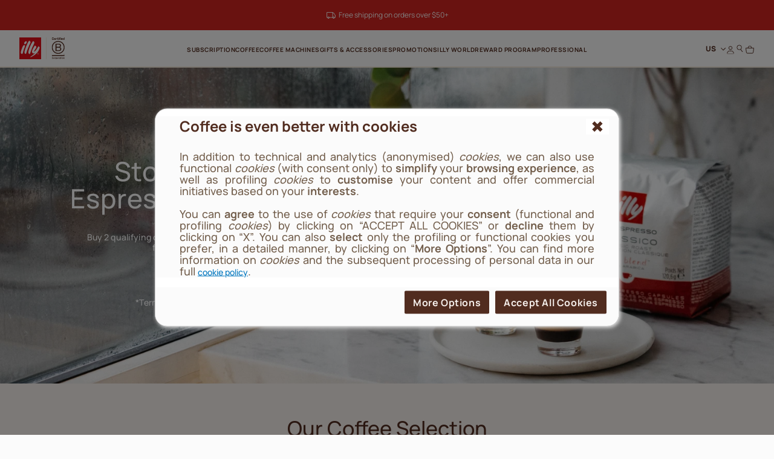

--- FILE ---
content_type: text/html;charset=UTF-8
request_url: https://www.illy.com/en-us
body_size: 52144
content:
<!DOCTYPE html>
<html lang="en">
<head>
<!--[if gt IE 9]><!-->
	<script>//common/scripts.isml</script>
	<script defer type="text/javascript" src="/on/demandware.static/Sites-illy_US_SFRA-Site/-/en_US/v1769317430997/js/main.js"></script>

    <script defer type="text/javascript" src="/on/demandware.static/Sites-illy_US_SFRA-Site/-/en_US/v1769317430997/js/productTile.js"
        
        >
    </script>

    <script defer type="text/javascript" src="/on/demandware.static/Sites-illy_US_SFRA-Site/-/en_US/v1769317430997/js/product/detail.js"
        
        >
    </script>





<!--<![endif]-->

    


<meta charset=UTF-8>

<meta http-equiv="x-ua-compatible" content="ie=edge">

<meta name="viewport" content="width=device-width, initial-scale=1">

<meta name="global" content="false">




    
        
        <title>Espresso coffee, coffee machines and coffee cups - illy</title>
        
    








    
        
        <meta name="description" content="Espresso, arabica or decaffeinated? Do you prefer coffee caps or coffee beans? Discover the best types of illy coffee, coffee machines and accessories." />
        
    







    <link rel="image_src" href="https://www.illy.com/on/demandware.static/Sites-illy_US_SFRA-Site/-/default/dw243c05d6/images/logo.svg" />
    <meta property="og:image" content="https://www.illy.com/on/demandware.static/Sites-illy_US_SFRA-Site/-/default/dw243c05d6/images/logo.svg" />

<meta property="og:locale" content="en_US" />




    
        <link rel="alternate" hreflang="en-us" href="https://www.illy.com/en-us" />
    
        <link rel="alternate" hreflang="en-gb" href="https://www.illy.com/en-gb" />
    
        <link rel="alternate" hreflang="fr-fr" href="https://www.illy.com/fr-fr" />
    
        <link rel="alternate" hreflang="it-it" href="https://www.illy.com/it-it" />
    
        <link rel="alternate" hreflang="de-de" href="https://www.illy.com/de-de" />
    
        <link rel="alternate" hreflang="es-es" href="https://www.illy.com/es-es" />
    
        <link rel="alternate" hreflang="nl-be" href="https://www.illy.com/nl-be" />
    
        <link rel="alternate" hreflang="fr-be" href="https://www.illy.com/fr-be" />
    
        <link rel="alternate" hreflang="nl-nl" href="https://www.illy.com/nl-nl" />
    
        <link rel="alternate" hreflang="de-at" href="https://www.illy.com/de-at" />
    
        <link rel="alternate" hreflang="pt-pt" href="https://www.illy.com/pt-pt" />
    
        <link rel="alternate" hreflang="pt-br" href="https://www.illy.com/pt-br" />
    
        <link rel="alternate" hreflang="en-ca" href="https://www.illy.com/en-ca" />
    
        <link rel="alternate" hreflang="fr-ca" href="https://www.illy.com/fr-ca" />
    
        <link rel="alternate" hreflang="en-ww" href="https://www.illy.com/en-ww" />
    



<link rel="apple-touch-icon" sizes="180x180" href="/on/demandware.static/Sites-illy_US_SFRA-Site/-/default/dw0651deac/images/favicons/apple-touch-icon.png">
<link rel="icon" type="image/png" sizes="32x32" href="/on/demandware.static/Sites-illy_US_SFRA-Site/-/default/dwa3ebb807/images/favicons/favicon-32x32.png">
<link rel="icon" type="image/png" sizes="16x16" href="/on/demandware.static/Sites-illy_US_SFRA-Site/-/default/dw383515aa/images/favicons/favicon-16x16.png">


<link rel="preload" href="/on/demandware.static/Sites-illy_US_SFRA-Site/-/default/dw7ca0f72d/fonts/Manrope-ExtraBold.woff2" as="font" type="font/woff2" crossorigin="anonymous"/>
<link rel="preload" href="/on/demandware.static/Sites-illy_US_SFRA-Site/-/default/dwccbc7803/fonts/Manrope-Bold.woff2" as="font" type="font/woff2" crossorigin="anonymous"/>
<link rel="preload" href="/on/demandware.static/Sites-illy_US_SFRA-Site/-/default/dwa21004ac/fonts/Manrope-SemiBold.woff2" as="font" type="font/woff2" crossorigin="anonymous"/>
<link rel="preload" href="/on/demandware.static/Sites-illy_US_SFRA-Site/-/default/dw9c3adf5e/fonts/Manrope-Medium.woff2" as="font" type="font/woff2" crossorigin="anonymous"/>
<link rel="preload" href="/on/demandware.static/Sites-illy_US_SFRA-Site/-/default/dwdc6ee65a/fonts/Manrope-Regular.woff2" as="font" type="font/woff2" crossorigin="anonymous"/>

<style>
    @font-face {
        font-family: 'Manrope';
        src: url("/on/demandware.static/Sites-illy_US_SFRA-Site/-/default/dw7ca0f72d/fonts/Manrope-ExtraBold.woff2") format('woff2'),
            url("/on/demandware.static/Sites-illy_US_SFRA-Site/-/default/dw3480e99c/fonts/Manrope-ExtraBold.woff") format('woff'),
            url("/on/demandware.static/Sites-illy_US_SFRA-Site/-/en_US/v1769317430997/fonts/Manrope-ExtraBold.otf") format('opentype');
        font-weight: 800;
        font-style: normal;
        font-display: swap;
    }
    @font-face {
        font-family: 'Manrope';
        src: url("/on/demandware.static/Sites-illy_US_SFRA-Site/-/default/dwccbc7803/fonts/Manrope-Bold.woff2") format('woff2'),
            url("/on/demandware.static/Sites-illy_US_SFRA-Site/-/default/dw910cc600/fonts/Manrope-Bold.woff") format('woff'),
            url("/on/demandware.static/Sites-illy_US_SFRA-Site/-/en_US/v1769317430997/fonts/Manrope-Bold.otf") format('opentype');
        font-weight: 700;
        font-style: normal;
        font-display: swap;
    }
    @font-face {
        font-family: 'Manrope';
        src: url("/on/demandware.static/Sites-illy_US_SFRA-Site/-/default/dwa21004ac/fonts/Manrope-SemiBold.woff2") format('woff2'),
            url("/on/demandware.static/Sites-illy_US_SFRA-Site/-/default/dwd1e33cef/fonts/Manrope-SemiBold.woff") format('woff'),
            url("/on/demandware.static/Sites-illy_US_SFRA-Site/-/en_US/v1769317430997/fonts/Manrope-SemiBold.otf") format('opentype');
        font-weight: 600;
        font-style: normal;
        font-display: swap;
    }
    @font-face {
        font-family: 'Manrope';
        src: url("/on/demandware.static/Sites-illy_US_SFRA-Site/-/default/dw9c3adf5e/fonts/Manrope-Medium.woff2") format('woff2'),
            url("/on/demandware.static/Sites-illy_US_SFRA-Site/-/default/dw0dd48e3e/fonts/Manrope-Medium.woff") format('woff'),
            url("/on/demandware.static/Sites-illy_US_SFRA-Site/-/en_US/v1769317430997/fonts/Manrope-Medium.otf") format('opentype');
        font-weight: 500;
        font-style: normal;
        font-display: swap;
    }
    @font-face {
        font-family: 'Manrope';
        src: url("/on/demandware.static/Sites-illy_US_SFRA-Site/-/default/dwdc6ee65a/fonts/Manrope-Regular.woff2") format('woff2'),
            url("/on/demandware.static/Sites-illy_US_SFRA-Site/-/default/dw32f13f55/fonts/Manrope-Regular.woff") format('woff'),
            url("/on/demandware.static/Sites-illy_US_SFRA-Site/-/en_US/v1769317430997/fonts/Manrope-Regular.otf") format('opentype');
        font-weight: 400;
        font-style: normal;
        font-display: swap;
    }

</style>

<link rel="stylesheet" href="/on/demandware.static/Sites-illy_US_SFRA-Site/-/en_US/v1769317430997/css/main.css" />

    <link rel="stylesheet" href="/on/demandware.static/Sites-illy_US_SFRA-Site/-/en_US/v1769317430997/css/homePage.css"  />





    <!-- Live Story Main Script -->
    <script type="text/javascript">(function(d,w,s,u,y,z) { y=d.createElement(s);
        z=d.getElementsByTagName(s)[0]; y.src=u; y.type="text/javascript"; y.async=1; z.parentNode.insertBefore(y,z);
        })(document,window,"script","https://assets.livestory.io/dist/livestory-illy.min.js");
    </script>
    <script type="text/javascript">
        window.LS_CONTROLLER_URL = "https://www.illy.com/on/demandware.store/Sites-illy_US_SFRA-Site/en_US/Livestory-Parse";
    </script>








    <script async type="text/javascript" id="sig-api" data-order-session-id="aHR0cHM6Ly93d3cuaWxseS5jb20vZW4tdXMxNzY5Mzk5Njc3NTcz" src="https://cdn-scripts.signifyd.com/api/script-tag.js"></script>


<link rel="stylesheet" href="/on/demandware.static/Sites-illy_US_SFRA-Site/-/en_US/v1769317430997/css/paymentOperator.css" />

<link rel="canonical" href="https://www.illy.com/en-us" />

<script type="text/javascript">//<!--
/* <![CDATA[ (head-active_data.js) */
var dw = (window.dw || {});
dw.ac = {
    _analytics: null,
    _events: [],
    _category: "",
    _searchData: "",
    _anact: "",
    _anact_nohit_tag: "",
    _analytics_enabled: "true",
    _timeZone: "America/New_York",
    _capture: function(configs) {
        if (Object.prototype.toString.call(configs) === "[object Array]") {
            configs.forEach(captureObject);
            return;
        }
        dw.ac._events.push(configs);
    },
	capture: function() { 
		dw.ac._capture(arguments);
		// send to CQ as well:
		if (window.CQuotient) {
			window.CQuotient.trackEventsFromAC(arguments);
		}
	},
    EV_PRD_SEARCHHIT: "searchhit",
    EV_PRD_DETAIL: "detail",
    EV_PRD_RECOMMENDATION: "recommendation",
    EV_PRD_SETPRODUCT: "setproduct",
    applyContext: function(context) {
        if (typeof context === "object" && context.hasOwnProperty("category")) {
        	dw.ac._category = context.category;
        }
        if (typeof context === "object" && context.hasOwnProperty("searchData")) {
        	dw.ac._searchData = context.searchData;
        }
    },
    setDWAnalytics: function(analytics) {
        dw.ac._analytics = analytics;
    },
    eventsIsEmpty: function() {
        return 0 == dw.ac._events.length;
    }
};
/* ]]> */
// -->
</script>
<script type="text/javascript">//<!--
/* <![CDATA[ (head-cquotient.js) */
var CQuotient = window.CQuotient = {};
CQuotient.clientId = 'bbdd-illy_US_SFRA';
CQuotient.realm = 'BBDD';
CQuotient.siteId = 'illy_US_SFRA';
CQuotient.instanceType = 'prd';
CQuotient.locale = 'en_US';
CQuotient.fbPixelId = '__UNKNOWN__';
CQuotient.activities = [];
CQuotient.cqcid='';
CQuotient.cquid='';
CQuotient.cqeid='';
CQuotient.cqlid='';
CQuotient.apiHost='api.cquotient.com';
/* Turn this on to test against Staging Einstein */
/* CQuotient.useTest= true; */
CQuotient.useTest = ('true' === 'false');
CQuotient.initFromCookies = function () {
	var ca = document.cookie.split(';');
	for(var i=0;i < ca.length;i++) {
	  var c = ca[i];
	  while (c.charAt(0)==' ') c = c.substring(1,c.length);
	  if (c.indexOf('cqcid=') == 0) {
		CQuotient.cqcid=c.substring('cqcid='.length,c.length);
	  } else if (c.indexOf('cquid=') == 0) {
		  var value = c.substring('cquid='.length,c.length);
		  if (value) {
		  	var split_value = value.split("|", 3);
		  	if (split_value.length > 0) {
			  CQuotient.cquid=split_value[0];
		  	}
		  	if (split_value.length > 1) {
			  CQuotient.cqeid=split_value[1];
		  	}
		  	if (split_value.length > 2) {
			  CQuotient.cqlid=split_value[2];
		  	}
		  }
	  }
	}
}
CQuotient.getCQCookieId = function () {
	if(window.CQuotient.cqcid == '')
		window.CQuotient.initFromCookies();
	return window.CQuotient.cqcid;
};
CQuotient.getCQUserId = function () {
	if(window.CQuotient.cquid == '')
		window.CQuotient.initFromCookies();
	return window.CQuotient.cquid;
};
CQuotient.getCQHashedEmail = function () {
	if(window.CQuotient.cqeid == '')
		window.CQuotient.initFromCookies();
	return window.CQuotient.cqeid;
};
CQuotient.getCQHashedLogin = function () {
	if(window.CQuotient.cqlid == '')
		window.CQuotient.initFromCookies();
	return window.CQuotient.cqlid;
};
CQuotient.trackEventsFromAC = function (/* Object or Array */ events) {
try {
	if (Object.prototype.toString.call(events) === "[object Array]") {
		events.forEach(_trackASingleCQEvent);
	} else {
		CQuotient._trackASingleCQEvent(events);
	}
} catch(err) {}
};
CQuotient._trackASingleCQEvent = function ( /* Object */ event) {
	if (event && event.id) {
		if (event.type === dw.ac.EV_PRD_DETAIL) {
			CQuotient.trackViewProduct( {id:'', alt_id: event.id, type: 'raw_sku'} );
		} // not handling the other dw.ac.* events currently
	}
};
CQuotient.trackViewProduct = function(/* Object */ cqParamData){
	var cq_params = {};
	cq_params.cookieId = CQuotient.getCQCookieId();
	cq_params.userId = CQuotient.getCQUserId();
	cq_params.emailId = CQuotient.getCQHashedEmail();
	cq_params.loginId = CQuotient.getCQHashedLogin();
	cq_params.product = cqParamData.product;
	cq_params.realm = cqParamData.realm;
	cq_params.siteId = cqParamData.siteId;
	cq_params.instanceType = cqParamData.instanceType;
	cq_params.locale = CQuotient.locale;
	
	if(CQuotient.sendActivity) {
		CQuotient.sendActivity(CQuotient.clientId, 'viewProduct', cq_params);
	} else {
		CQuotient.activities.push({activityType: 'viewProduct', parameters: cq_params});
	}
};
/* ]]> */
// -->
</script>
<!-- Demandware Apple Pay -->

<style type="text/css">ISAPPLEPAY{display:inline}.dw-apple-pay-button,.dw-apple-pay-button:hover,.dw-apple-pay-button:active{background-color:black;background-image:-webkit-named-image(apple-pay-logo-white);background-position:50% 50%;background-repeat:no-repeat;background-size:75% 60%;border-radius:5px;border:1px solid black;box-sizing:border-box;margin:5px auto;min-height:30px;min-width:100px;padding:0}
.dw-apple-pay-button:after{content:'Apple Pay';visibility:hidden}.dw-apple-pay-button.dw-apple-pay-logo-white{background-color:white;border-color:white;background-image:-webkit-named-image(apple-pay-logo-black);color:black}.dw-apple-pay-button.dw-apple-pay-logo-white.dw-apple-pay-border{border-color:black}</style>



<!-- JSON-LD -->


<!-- Klarna script -->



<script async data-environment="production" src="https://js.klarna.com/web-sdk/v1/klarna.js" data-client-id="klarna_live_client_eiVBenBtVlg4OGpUa1lkI3ZtR09iL29sUmshY3kyVUIsZTFlYTMxM2YtZmZlYy00YjI4LWIwZTktMzI4NDhjMzE3ZjhkLDEsUUtjcWNkb2JzUUE4NlFod01obmdhcmNCSk9IcHlPYzdXeVd2em1rZS9iVT0"></script>
</head>
<body>














	

<!-- Tealium (Begin) -->
<script type="text/javascript">
var utag_data = {
  "event_type": "page_view",
  "page_title": "espresso coffee, coffee machines and coffee cups - illy",
  "page_path": "/en-us",
  "page_level_1": "Homepage",
  "page_level_2": "",
  "page_level_3": "",
  "page_type": "Home",
  "step_name": "",
  "site_region": "US",
  "site_language": "en",
  "site_type": "desktop",
  "store_id": "illy_US",
  "storeId": "illy_US",
  "user_status": "not logged",
  "user_id": "guest",
  "css_user_agent": false,
  "account_type": "",
  "loyalty_level": "",
  "page_id": "Default-Start"
}; 
</script>

<div class="js-originalLayer" data-layer="{
  &quot;event_type&quot;: &quot;page_view&quot;,
  &quot;page_title&quot;: &quot;espresso coffee, coffee machines and coffee cups - illy&quot;,
  &quot;page_path&quot;: &quot;/en-us&quot;,
  &quot;page_level_1&quot;: &quot;Homepage&quot;,
  &quot;page_level_2&quot;: &quot;&quot;,
  &quot;page_level_3&quot;: &quot;&quot;,
  &quot;page_type&quot;: &quot;Home&quot;,
  &quot;step_name&quot;: &quot;&quot;,
  &quot;site_region&quot;: &quot;US&quot;,
  &quot;site_language&quot;: &quot;en&quot;,
  &quot;site_type&quot;: &quot;desktop&quot;,
  &quot;store_id&quot;: &quot;illy_US&quot;,
  &quot;storeId&quot;: &quot;illy_US&quot;,
  &quot;user_status&quot;: &quot;not logged&quot;,
  &quot;user_id&quot;: &quot;guest&quot;,
  &quot;css_user_agent&quot;: false,
  &quot;account_type&quot;: &quot;&quot;,
  &quot;loyalty_level&quot;: &quot;&quot;,
  &quot;page_id&quot;: &quot;Default-Start&quot;
}">
</div>

<script type="text/javascript">
    (function(a,b,c,d){
    a='//tags.tiqcdn.com/utag/illy/shop/prod/utag.js';
    b=document;c='script';d=b.createElement(c);d.src=a;d.type='text/java'+c;d.async=1;
    a=b.getElementsByTagName(c)[0];a.parentNode.insertBefore(d,a);
    })();
</script>
<!-- Tealium (End) -->


<div class="cc-page__wrapper page cc-page__headerFixed cc-page__notCategory"
data-action="Default-Start" data-querystring="" data-customer="guest" data-actiondatalayersubscriptionsinfo="/on/demandware.store/Sites-illy_US_SFRA-Site/en_US/Replenishment-DataLayerSubscriptionsInfo">

<header class="cc-header__tag">
    <div class="cc-header__topbarWrapper">
        
	 


	
    
        
        <div id="ls-68c960e3e2c1b3aa93a7b485" data-id="68c960e3e2c1b3aa93a7b485" data-store="STORE_ID" data-lang="en_US"><!-- EMBED CODE LIVESTORY START -->
    <div data-ssr="true" class="fpls fpls fpls--embed fpls--wall fpls-cont-loaded">
        <link rel="stylesheet" href="https://www.illy.com/livestory/assets/v1/css/livestory.min.css"><div ssr-breakpoint-wrapper="" data-ssr-version="2">
        <div class="fpls-ssr-breakpoint-default" ssr-breakpoint="default" ls-var="ls_68c960e3e2c1b3aa93a7b485_default">
        <script type="text/javascript">
        try {
            var ls_68c960e3e2c1b3aa93a7b485_default = "<div class=\"fpls-wall-container fpls-wall-customgrid-illy-top_bar fpls-lang-en_us fpls-wall-customgrid-default fpls-68c960e3e2c1b3aa93a7b485\" data-wall-id=\"68c960e3e2c1b3aa93a7b485\" data-revision=\"6951a58c14d6f397a21e0e18\" data-wall-lang=\"en_us\" data-breakpoint=\"default\" style=\"--background-color: #D12420FF; --container-width: 1442px;\"><div class=\"fpls-wall-content fpls-wall-customgrid-illy-top_bar\" style=\"max-width: 100%; margin-left: auto; margin-right: auto;\">\n    <div class=\"fpls-wall-illy-top-bar\">\n        <div class=\"fpls-wall-illy-top-bar__container\">\n            <div class=\"fpls-wall-illy-top-bar__wrapper\">\n                <div class=\"fpls-wall-illy-top-bar__inner\">\n\n                    \n                    <div class=\"fpls-wall-illy-top-bar__message\">\n                        <div class=\"fpls-wall-illy-top-bar__message__container\">\n                            <div class=\"fpls-wall-illy-top-bar__message__wrapper\">\n                                <div class=\"fpls-wall-illy-top-bar__message__inner\">\n\n                                    <div class=\"fpls-wall-illy-top-bar__message__card\" style=\"--cta-margin-left: 0px; --cta-width: 0px;\">\n                                        <div class=\"fpls-wall-content-box fpls-wall-content-box__message-card fpls-wall-content-box__message-card--icon fpls-wall-content-box-photo\" data-layout_id=\"box10\" data-layout_types=\"photo\" data-layout_placeholder=\"Insert icon here\" style=\"visibility: visible;\">\n                                            <div class=\"fpls-placeholder\" data-placeholder_id=\"\"><div class=\"fpls-box fpls-box-photo fpls-no-popup fpls-content\" data-timestamp=\"2023-12-04T14:10:21.545Z\" data-alt=\"Interface Icons\" muted=\"\" id=\"ssr68c960e3e2c1b3aa93a7b485_box10\" data-item-id=\"box10\" style=\"opacity: 1;\">\n    \n        <div class=\"fpls-box-inner\">\n            <div class=\"fpls-box-image\">\n                <span>\n                        <img class=\"fpls-img\" role=\"presentation\" data-src=\"https://www.illy.com/livestory/video/illy/posts/orig/656dddcc9ce6d80008765782.svg?width=100&amp;format=pjpg&amp;auto=webp&amp;quality=90\" srcset=\"https://www.illy.com/livestory/video/illy/posts/orig/656dddcc9ce6d80008765782.svg?width=100&amp;format=pjpg&amp;auto=webp&amp;quality=90 100w, https://www.illy.com/livestory/video/illy/posts/orig/656dddcc9ce6d80008765782.svg?width=100&amp;format=pjpg&amp;auto=webp&amp;quality=90 100w, https://www.illy.com/livestory/video/illy/posts/orig/656dddcc9ce6d80008765782.svg?width=100&amp;format=pjpg&amp;auto=webp&amp;quality=90 100w, https://www.illy.com/livestory/video/illy/posts/orig/656dddcc9ce6d80008765782.svg?width=100&amp;format=pjpg&amp;auto=webp&amp;quality=90 100w, https://www.illy.com/livestory/video/illy/posts/orig/656dddcc9ce6d80008765782.svg?width=100&amp;format=pjpg&amp;auto=webp&amp;quality=90 100w, https://www.illy.com/livestory/video/illy/posts/orig/656dddcc9ce6d80008765782.svg?width=100&amp;format=pjpg&amp;auto=webp&amp;quality=90 100w, https://www.illy.com/livestory/video/illy/posts/orig/656dddcc9ce6d80008765782.svg?width=100&amp;format=pjpg&amp;auto=webp&amp;quality=90 100w, https://www.illy.com/livestory/video/illy/posts/orig/656dddcc9ce6d80008765782.svg?width=200&amp;format=pjpg&amp;auto=webp&amp;quality=90 200w, https://www.illy.com/livestory/video/illy/posts/orig/656dddcc9ce6d80008765782.svg?width=200&amp;format=pjpg&amp;auto=webp&amp;quality=90 200w\" sizes=\"(max-width: 320px) 100px, (max-width: 480px) 100px, (max-width: 640px) 100px, (max-width: 768px) 100px, (max-width: 1024px) 100px, (max-width: 1280px) 100px, (max-width: 1440px) 100px, (max-width: 1920px) 200px, (max-width: 2560px) 200px\" alt=\"Interface Icons\">\n                </span>\n            </div>\n\n        </div>\n    \n\n</div></div>\n                                        </div>\n\n                                        <div class=\"fpls-wall-content-box fpls-wall-content-box__message-card fpls-wall-content-box__message-card--message fpls-wall-content-box-block\" data-layout_id=\"box20\" data-layout_types=\"block\" data-layout_placeholder=\"Insert message here\" style=\"visibility: visible;\">\n                                            <div class=\"fpls-placeholder\" data-placeholder_id=\"\"><div class=\"fpls-box fpls-box-block fpls-content\" id=\"ssr68c960e3e2c1b3aa93a7b485_box20\" data-item-id=\"box20\" style=\"opacity: 1;\">\n        <div class=\"fpls-box-inner\" style=\"--distance: -0px;\">\n            <div class=\"fpls-box-text\" lang=\"en-US\" xml:lang=\"en-US\"><p><span style=\"color: rgb(255, 255, 255);\">Free shipping on orders over $50+</span></p></div>\n        </div>\n</div></div>\n                                        </div>\n\n                                        \n                                    </div>\n\n                                </div>\n                            </div>\n                        </div>\n                    </div>\n\n                </div>\n            </div>\n        </div>\n    </div>\n</div></div>";
        } catch (err) {}
        </script>
        </div>
        
        <div class="fpls-ssr-breakpoint-600" ssr-breakpoint="600" ls-var="ls_68c960e3e2c1b3aa93a7b485_600">
        <script type="text/javascript">
        try {
            var ls_68c960e3e2c1b3aa93a7b485_600 = "<div class=\"fpls-wall-container fpls-wall-customgrid-illy-top_bar fpls-lang-en_us fpls-wall-customgrid-default fpls-68c960e3e2c1b3aa93a7b485\" data-wall-id=\"68c960e3e2c1b3aa93a7b485\" data-revision=\"6951a58c14d6f397a21e0e18\" data-wall-lang=\"en_us\" data-breakpoint=\"600\" style=\"--background-color: #D12420FF; --container-width: 600px;\"><div class=\"fpls-wall-content fpls-wall-customgrid-illy-top_bar fpls-breakpoint-active\" style=\"max-width: 100%; margin-left: auto; margin-right: auto;\">\n    <div class=\"fpls-wall-illy-top-bar\">\n        <div class=\"fpls-wall-illy-top-bar__container\">\n            <div class=\"fpls-wall-illy-top-bar__wrapper\">\n                <div class=\"fpls-wall-illy-top-bar__inner\">\n\n                    \n                    <div class=\"fpls-wall-illy-top-bar__message\">\n                        <div class=\"fpls-wall-illy-top-bar__message__container\">\n                            <div class=\"fpls-wall-illy-top-bar__message__wrapper\">\n                                <div class=\"fpls-wall-illy-top-bar__message__inner\">\n\n                                    <div class=\"fpls-wall-illy-top-bar__message__card\" style=\"--cta-margin-left: 0px; --cta-width: 0px;\">\n                                        <div class=\"fpls-wall-content-box fpls-wall-content-box__message-card fpls-wall-content-box__message-card--icon fpls-wall-content-box-photo\" data-layout_id=\"box10\" data-layout_types=\"photo\" data-layout_placeholder=\"Insert icon here\" style=\"visibility: visible;\">\n                                            <div class=\"fpls-placeholder\" data-placeholder_id=\"\"><div class=\"fpls-box fpls-box-photo fpls-no-popup fpls-content\" data-timestamp=\"2023-12-04T14:10:21.545Z\" data-alt=\"Interface Icons\" muted=\"\" id=\"ssr68c960e3e2c1b3aa93a7b485_box10\" data-item-id=\"box10\" style=\"opacity: 1;\">\n    \n        <div class=\"fpls-box-inner\">\n            <div class=\"fpls-box-image\">\n                <span>\n                        <img class=\"fpls-img\" role=\"presentation\" data-src=\"https://www.illy.com/livestory/video/illy/posts/orig/656dddcc9ce6d80008765782.svg?width=100&amp;format=pjpg&amp;auto=webp&amp;quality=90\" srcset=\"https://www.illy.com/livestory/video/illy/posts/orig/656dddcc9ce6d80008765782.svg?width=100&amp;format=pjpg&amp;auto=webp&amp;quality=90 100w, https://www.illy.com/livestory/video/illy/posts/orig/656dddcc9ce6d80008765782.svg?width=100&amp;format=pjpg&amp;auto=webp&amp;quality=90 100w, https://www.illy.com/livestory/video/illy/posts/orig/656dddcc9ce6d80008765782.svg?width=200&amp;format=pjpg&amp;auto=webp&amp;quality=90 200w, https://www.illy.com/livestory/video/illy/posts/orig/656dddcc9ce6d80008765782.svg?width=200&amp;format=pjpg&amp;auto=webp&amp;quality=90 200w, https://www.illy.com/livestory/video/illy/posts/orig/656dddcc9ce6d80008765782.svg?width=200&amp;format=pjpg&amp;auto=webp&amp;quality=90 200w, https://www.illy.com/livestory/video/illy/posts/orig/656dddcc9ce6d80008765782.svg?width=300&amp;format=pjpg&amp;auto=webp&amp;quality=90 300w, https://www.illy.com/livestory/video/illy/posts/orig/656dddcc9ce6d80008765782.svg?width=300&amp;format=pjpg&amp;auto=webp&amp;quality=90 300w, https://www.illy.com/livestory/video/illy/posts/orig/656dddcc9ce6d80008765782.svg?width=500&amp;format=pjpg&amp;auto=webp&amp;quality=90 500w, https://www.illy.com/livestory/video/illy/posts/orig/656dddcc9ce6d80008765782.svg?width=500&amp;format=pjpg&amp;auto=webp&amp;quality=90 500w\" sizes=\"(max-width: 320px) 100px, (max-width: 480px) 100px, (max-width: 640px) 200px, (max-width: 768px) 200px, (max-width: 1024px) 200px, (max-width: 1280px) 300px, (max-width: 1440px) 300px, (max-width: 1920px) 500px, (max-width: 2560px) 500px\" alt=\"Interface Icons\">\n                </span>\n            </div>\n\n        </div>\n    \n\n</div></div>\n                                        </div>\n\n                                        <div class=\"fpls-wall-content-box fpls-wall-content-box__message-card fpls-wall-content-box__message-card--message fpls-wall-content-box-block\" data-layout_id=\"box20\" data-layout_types=\"block\" data-layout_placeholder=\"Insert message here\" style=\"visibility: visible;\">\n                                            <div class=\"fpls-placeholder\" data-placeholder_id=\"\"><div class=\"fpls-box fpls-box-block fpls-content\" id=\"ssr68c960e3e2c1b3aa93a7b485_box20\" data-item-id=\"box20\" style=\"opacity: 1;\">\n        <div class=\"fpls-box-inner\" style=\"--distance: -0px;\">\n            <div class=\"fpls-box-text\" lang=\"en-US\" xml:lang=\"en-US\"><p><span style=\"color: rgb(255, 255, 255);\">Free shipping on orders over $50+</span></p></div>\n        </div>\n</div></div>\n                                        </div>\n\n                                        \n                                    </div>\n\n                                </div>\n                            </div>\n                        </div>\n                    </div>\n\n                </div>\n            </div>\n        </div>\n    </div>\n</div></div>";
        } catch (err) {}
        </script>
        </div>
        </div><link rel="stylesheet" href="https://www.illy.com/livestory/assets/v1/css/wall-customgrid-default.min.css"><link rel="stylesheet" href="https://www.illy.com/livestory/assets/v1/css/wall-customgrid-illy-top_bar.min.css"><style type="text/css">.fpls-49a3d2644876fafe682355fb70d7e6b7,.fpls-64e2df7ea42978706a60a9c3aaeb9cb5{text-align:right;clear:both;height:20px;display:block;background:url(https://www.illy.com/livestory/assets/v1/images/credits-black.svg) no-repeat right center!important;background-size:55px 9px!important;text-indent:-9999em;text-align:left;overflow:hidden;margin:0 10px!important;min-width:60px}@media screen and (min-width:769px){.fpls-popup .fpls-64e2df7ea42978706a60a9c3aaeb9cb5{margin:0 -10px -20px!important}}</style>
    </div>
    <script  type="text/javascript" src="https://assets.livestory.io/v1/js/ssr.min.js"></script>
    <!-- EMBED CODE LIVESTORY END --></div>
<script type="text/javascript">(function(w){w.fpls_load=w.fpls_load||[];w.fpls_load.push(function(){
w.ls_68c960e3e2c1b3aa93a7b485=w.ls_68c960e3e2c1b3aa93a7b485||new LiveStory("ls-68c960e3e2c1b3aa93a7b485", {type:"wall"})})})(window);</script>
    

 
	
    </div>
    <nav>
        <div class="cc-header container">
            <div class="row">
                <div class="col-12 position-static">
                    <div class="cc-header__wrapper">
                        <div class="cc-header__mobileMenu d-lg-none">
                            <button class="js-menuMobile navbar-toggler" type="button"
                                aria-controls="sg-navbar-collapse" aria-expanded="false" aria-label="Toggle navigation">

                                <svg class="cc-svgIcon cc-svgIcon__2xs">
                                    <use href="/on/demandware.static/Sites-illy_US_SFRA-Site/-/en_US/v1769317430997/icons/sprite.svg#menu-mobile-icon" />
                                </svg>

                                <span class="d-none">Menu</span>
                            </button>
                        
                            <button class="search js-searchOnHeader" data-label="Search" data-toggle="modal" data-target="#searchModal">
                                <svg class="cc-svgIcon cc-svgIcon__xs cc-header__icon js-headerIcon">
                                    <use href="/on/demandware.static/Sites-illy_US_SFRA-Site/-/en_US/v1769317430997/icons/sprite.svg#search-icon" />
                                </svg>
                            </button>
                        
                        </div>

                        <div class="cc-header__brand">
                      
                            
                        
                            <a class="cc-header__brand__link" href="/en-us" title="Commerce Cloud Storefront Reference Architecture Home">
                                <picture>
                                    <img class="cc-header__brand__logo"
                                        src="/on/demandware.static/Sites-illy_US_SFRA-Site/-/default/dw3f64ea71/images/logo-illy.svg"
                                        alt="Commerce Cloud Storefront Reference Architecture" width="36" height="36"
                                        loading="lazy" />
                                </picture>
                            </a>

                                                        
                            
                            
                            
                            <a class="cc-header__brand__link js-linkBCorp" href="/en-us"
                                title="B corporation certified">
                                <picture>
                                    <img class="cc-header__brand__logo"
                                        src="/on/demandware.static/Sites-illy_US_SFRA-Site/-/default/dwea1c4eb2/images/b-certified-corporation.svg"
                                        alt="Commerce Cloud Storefront Reference Architecture" width="22" height="36"
                                        loading="lazy" />
                                </picture>
                            </a>

                            
                            


                        </div>

                        <div class="cc-header__items">
                            


<nav class="cc-navbar">
    <div role="navigation">
        <div class="cc-menu__header d-lg-none">
            <div class="pull-left">
                <div class="js-menuLogo">
                    <a class="cc-header__brand__link" href="/en-us"
                        title="Commerce Cloud Storefront Reference Architecture Home">

                        <picture>
                            <img class="cc-header__brand__logo" src="/on/demandware.static/Sites-illy_US_SFRA-Site/-/default/dw3f64ea71/images/logo-illy.svg"
                                alt="Commerce Cloud Storefront Reference Architecture" width="36" height="36"
                                loading="lazy" />
                        </picture>
                    </a>

                    

                    
                    

                    <a class="cc-header__brand__link js-linkBCorp" href="/en-us" title="B corporation certified">
                        <picture>
                            <img class="cc-header__brand__logo"
                                src="/on/demandware.static/Sites-illy_US_SFRA-Site/-/default/dwea1c4eb2/images/b-certified-corporation.svg"
                                alt="Commerce Cloud Storefront Reference Architecture" width="22" height="36"
                                loading="lazy" />
                        </picture>
                    </a>
                </div>

                <button class="js-backMenu cc-menu__back d-none" role="button"
                    aria-label="Back to previous menu">
                    <picture>
                        <img src="/on/demandware.static/Sites-illy_US_SFRA-Site/-/default/dwa72c0551/images/arrow-left-icon.svg"
                            alt="Back" width="10" height="16"
                            loading="lazy" />
                    </picture>

                    Back
                </button>
            </div>
            <div class="pull-right">
                <button class="js-closeMenu cc-menu__close" role="button"
                    aria-label="Close Menu">
                    <svg class="cc-svgIcon cc-svgIcon__2xs">
                        <use href="/on/demandware.static/Sites-illy_US_SFRA-Site/-/en_US/v1769317430997/icons/sprite.svg#close-icon" />
                    </svg>
                </button>
            </div>
        </div>
        <ul class="cc-menu top-menu " role="menu" itemscope itemtype="https://schema.org/SiteNavigationElement">
            

            
                
                    
                        
                            
                                <li class="cc-menu__item js-menuFirstLevel" role="presentation">
                                    <a href="/en-us/coffee-delivery"
                                    id="subscription" class="cc-body__l cc-menu__firstLevel " role="button" data-toggle="dropdown"
                                    aria-haspopup="true" aria-expanded="false" tabindex="0">
                                    <span class="text-uppercase" itemprop="name">SUBSCRIPTION</span>
                                    <picture>
                                        <img class="cc-menu__item__arrowIcon d-lg-none"
                                            src="/on/demandware.static/Sites-illy_US_SFRA-Site/-/default/dwa72c0551/images/arrow-left-icon.svg" alt="SUBSCRIPTION"
                                            width="10" height="16" loading="lazy" />
                                    </picture>
                                    </a>
                                    
                                    


<div class="cc-menu__dropdownMenu" role="menu" aria-hidden="true" aria-label="subscription">
    

    <div class="container">
        <div class="row cc-menu__dropdownMenu__row">
            <div class="col cc-menu__dropdownMenu__linkWrapper">
                <div class="cc-menu__dropdownMenu__secondLevel">
                    <div class="cc-menu__dropdownMenu__secondLevelHeader d-lg-none">
                        <h4 class="cc-menu__dropdownMenu__secondLevelHeader__title cc-body__l">SUBSCRIPTION</h4>
                        <a href="/en-us/coffee-delivery" class="cc-link cc-link__primary cc-menu__exploreAllLink">View All</a>
                    </div>
                    

                        
                            <div class="js-menuSecondLevel cc-menu__dropdownMenu__item cc-menu__dropdownMenu__itemNoChild cc-menu__dropdownMenu__item__active" role="presentation">
                                <a href="https://www.illy.com/en-us/coffee-delivery/coffee-subscription-home" id="subscription_coffeesubscription" role="menuitem" class="cc-menu__dropdownMenu__item__link cc-body__m" tabindex="0">COFFEE SUBSCRIPTION</a>
                                <div class="cc-menu__dropdownMenu__contentAsset cc-menu__dropdownMenu__secondLevelImage">
                                    <div class="cc-menu__dropdownMenu__image">
                                        

                                        
    
    <div class="content-asset"><!-- dwMarker="content" dwContentID="6694cdd29911e3004b96459fd6" -->
        <div class="cc-menu__dropdownMenu__doubleImages"><a href="https://www.illy.com/en-us/coffee-delivery/coffee-subscription-home"><picture> <img alt="Coffee subscription" loading="lazy" src="https://www.illy.com/on/demandware.static/-/Library-Sites-illySharedLibrarySFRA/default/dwac17de29/menu_desktop/abbonamentocaffe.jpg" title="Abbonamento caffè" /> </picture> <span>Coffee subscription</span></a></div>
    </div> <!-- End content-asset -->



                                    </div>
                                </div>
                            </div>
                        
                    

                    <div class="cc-menu__dropdownMenu__image d-lg-none cc-menu__dropdownMenu__image__active" data-category-banner="subscription">
                        
                        
    
    <div class="content-asset"><!-- dwMarker="content" dwContentID="5fd69ff5c00d4cd79331a7da72" -->
        <div class="cc-menu__dropdownMenu__doubleImages"><a href="https://www.illy.com/en-us/coffee-delivery/coffee-subscription-home"><picture> <img alt="Coffee subscription" loading="lazy" src="https://www.illy.com/on/demandware.static/-/Library-Sites-illySharedLibrarySFRA/default/dwac17de29/menu_desktop/abbonamentocaffe.jpg" title="Abbonamento caffè" /> </picture> <span>Coffee subscription</span></a></div>
    </div> <!-- End content-asset -->



                    </div>
                </div>
            </div>
        </div>
    </div>
</div>


                                </li>
                            
                        
                    
                    
                
                    
                        
                            
                                <li class="cc-menu__item js-menuFirstLevel" role="presentation">
                                    <a href="/en-us/coffee"
                                    id="coffee" class="cc-body__l cc-menu__firstLevel " role="button" data-toggle="dropdown"
                                    aria-haspopup="true" aria-expanded="false" tabindex="0">
                                    <span class="text-uppercase" itemprop="name">COFFEE</span>
                                    <picture>
                                        <img class="cc-menu__item__arrowIcon d-lg-none"
                                            src="/on/demandware.static/Sites-illy_US_SFRA-Site/-/default/dwa72c0551/images/arrow-left-icon.svg" alt="COFFEE"
                                            width="10" height="16" loading="lazy" />
                                    </picture>
                                    </a>
                                    
                                    


<div class="cc-menu__dropdownMenu" role="menu" aria-hidden="true" aria-label="coffee">
    

    <div class="container">
        <div class="row cc-menu__dropdownMenu__row">
            <div class="col cc-menu__dropdownMenu__linkWrapper">
                <div class="cc-menu__dropdownMenu__secondLevel">
                    <div class="cc-menu__dropdownMenu__secondLevelHeader d-lg-none">
                        <h4 class="cc-menu__dropdownMenu__secondLevelHeader__title cc-body__l">COFFEE</h4>
                        <a href="/en-us/coffee" class="cc-link cc-link__primary cc-menu__exploreAllLink">View All</a>
                    </div>
                    

                        
                            <div class="js-menuSecondLevel cc-menu__dropdownMenu__item cc-menu__dropdownMenu__item__active" role="presentation">
                                
                                    <a href="https://www.illy.com/en-us/coffee" id="coffee_coffee" class="cc-menu__dropdownMenu__item__link cc-body__m" role="button" data-toggle="dropdown" aria-haspopup="true" aria-expanded="false" tabindex="0">
                                        COFFEE

                                        <picture>
                                            <source srcset="/on/demandware.static/Sites-illy_US_SFRA-Site/-/default/dwd9d9ddb9/images/arrow-right-icon.svg" media="(min-width: 1025px)" width="19" height="10" />
                                            <source srcset="/on/demandware.static/Sites-illy_US_SFRA-Site/-/default/dwa72c0551/images/arrow-left-icon.svg" media="(max-width: 1024px)" width="10" height="19" />

                                            <img class="cc-menu__dropdownMenu__arrowIcon" src="/on/demandware.static/Sites-illy_US_SFRA-Site/-/default/dwa72c0551/images/arrow-left-icon.svg" alt="COFFEE" width="10" height="19" loading="lazy" />
                                        </picture>
                                    </a>


                                

                                
                                <div class="cc-menu__dropdownMenu__thirdLevel cc-menu__dropdownMenu__thirdLevel__active cc-two_column_menu">
                                    



    <div class="js-menuThirdLevel cc-menu__dropdownMenu__thirdItem cc-two_column_menu__thirdItem" role="presentation">
        <div class="row">
            
            <div class="col-auto order-1 order-lg-2 order-xl-1">
                <a href="/en-us/coffee/all-coffee" id="coffee_coffee_allthecoffee" role="menuitem" class="cc-menu__dropdownMenu__thirdItem__link cc-body__s" tabindex="0">
                    All Coffee
                </a>
            </div>
        </div>

        
        

        
    </div>

    <div class="js-menuThirdLevel cc-menu__dropdownMenu__thirdItem cc-two_column_menu__thirdItem" role="presentation">
        <div class="row">
            
            <div class="col-auto order-1 order-lg-2 order-xl-1">
                <a href="/en-us/coffee/whole-bean-coffee" id="coffee_coffee_wholebeanscoffee" role="menuitem" class="cc-menu__dropdownMenu__thirdItem__link cc-body__s" tabindex="0">
                    Whole Bean Coffee
                </a>
            </div>
        </div>

        
        

        
    </div>

    <div class="js-menuThirdLevel cc-menu__dropdownMenu__thirdItem cc-two_column_menu__thirdItem" role="presentation">
        <div class="row">
            
            <div class="col-auto order-1 order-lg-2 order-xl-1">
                <a href="/en-us/coffee/iperespresso-espresso-capsules" id="coffee_coffee_coffeecapsulesiperespresso" role="menuitem" class="cc-menu__dropdownMenu__thirdItem__link cc-body__s" tabindex="0">
                    IperEspresso Capsules
                </a>
            </div>
        </div>

        
        

        
    </div>

    <div class="js-menuThirdLevel cc-menu__dropdownMenu__thirdItem cc-two_column_menu__thirdItem" role="presentation">
        <div class="row">
            
            <div class="col-auto order-1 order-lg-2 order-xl-1">
                <a href="/en-us/coffee/ground-espresso-moka-coffee" id="coffee_coffee_groundcoffee" role="menuitem" class="cc-menu__dropdownMenu__thirdItem__link cc-body__s" tabindex="0">
                    Ground Coffee
                </a>
            </div>
        </div>

        
        

        
    </div>

    <div class="js-menuThirdLevel cc-menu__dropdownMenu__thirdItem cc-two_column_menu__thirdItem" role="presentation">
        <div class="row">
            
            <div class="col-auto order-1 order-lg-2 order-xl-1">
                <a href="/en-us/coffee/compatible-capsules" id="coffee_coffee_nespressocompatiblecapsules" role="menuitem" class="cc-menu__dropdownMenu__thirdItem__link cc-body__s" tabindex="0">
                    illy Espresso Compatible* Capsules
                </a>
            </div>
        </div>

        
        

        
    </div>

    <div class="js-menuThirdLevel cc-menu__dropdownMenu__thirdItem cc-two_column_menu__thirdItem" role="presentation">
        <div class="row">
            
            <div class="col-auto order-1 order-lg-2 order-xl-1">
                <a href="/en-us/coffee/k-cup-pods" id="coffee_coffee_illykcuppods" role="menuitem" class="cc-menu__dropdownMenu__thirdItem__link cc-body__s" tabindex="0">
                    illy&reg; K-Cup&reg; Coffee Pods
                </a>
            </div>
        </div>

        
        

        
    </div>

    <div class="js-menuThirdLevel cc-menu__dropdownMenu__thirdItem cc-two_column_menu__thirdItem" role="presentation">
        <div class="row">
            
            <div class="col-auto order-1 order-lg-2 order-xl-1">
                <a href="/en-us/coffee/ese-espresso-pods" id="coffee_coffee_esepodscoffee" role="menuitem" class="cc-menu__dropdownMenu__thirdItem__link cc-body__s" tabindex="0">
                    E.S.E. Pods
                </a>
            </div>
        </div>

        
        

        
    </div>

    <div class="js-menuThirdLevel cc-menu__dropdownMenu__thirdItem cc-two_column_menu__thirdItem" role="presentation">
        <div class="row">
            
            <div class="col-auto order-1 order-lg-2 order-xl-1">
                <a href="/en-us/coffee/ready-to-drink-coffee" id="coffee_coffee_coldbrew" role="menuitem" class="cc-menu__dropdownMenu__thirdItem__link cc-body__s" tabindex="0">
                    Ready-to-Drink Cold Brew
                </a>
            </div>
        </div>

        
        

        
    </div>

    <div class="js-menuThirdLevel cc-menu__dropdownMenu__thirdItem cc-two_column_menu__thirdItem" role="presentation">
        <div class="row">
            
            <div class="col-auto order-1 order-lg-2 order-xl-1">
                <a href="/en-us/coffee/arabica-coffee-selection" id="coffee_coffee_arabicaselection" role="menuitem" class="cc-menu__dropdownMenu__thirdItem__link cc-body__s" tabindex="0">
                    Arabica Selection Coffee
                </a>
            </div>
        </div>

        
        

        
    </div>

    <div class="js-menuThirdLevel cc-menu__dropdownMenu__thirdItem cc-two_column_menu__thirdItem" role="presentation">
        <div class="row">
            
            <div class="col-auto order-1 order-lg-2 order-xl-1">
                <a href="/en-us/coffee/instant-coffee" id="coffee_coffee_instantsolublecoffee" role="menuitem" class="cc-menu__dropdownMenu__thirdItem__link cc-body__s" tabindex="0">
                    Instant Coffee
                </a>
            </div>
        </div>

        
        

        
    </div>


                                </div>

                                <div class="cc-menu__dropdownMenu__contentAsset cc-menu__dropdownMenu__secondLevelImage">
                                    <div class="cc-menu__dropdownMenu__image">
                                        
                                        
    
    <div class="content-asset"><!-- dwMarker="content" dwContentID="e63e419196078364b179a2762a" -->
        <div class="cc-menu__dropdownMenu__doubleImages"><a href="https://www.illy.com/en-us/subscription/coffee-subscription"> <picture> <img alt="Coffee subscription" loading="lazy" src="https://www.illy.com/on/demandware.static/-/Library-Sites-illySharedLibrarySFRA/default/dwac17de29/menu_desktop/abbonamentocaffe.jpg" title="Coffee subscription" /> </picture> <span>Coffee subscription</span> </a> <a href="https://www.illy.com/en-us/coffee/all-coffee"> <picture> <img alt="All coffee" loading="lazy" src="https://www.illy.com/on/demandware.static/-/Library-Sites-illySharedLibrarySFRA/default/dw17fd75be/menu_desktop/allcoffee.jpg" title="All coffee" /> </picture> <span>All coffee</span> </a></div>
    </div> <!-- End content-asset -->



                                    </div>
                                </div>
                            </div>
                        
                    

                        
                            <div class="js-menuSecondLevel cc-menu__dropdownMenu__item cc-menu__dropdownMenu__itemNoChild " role="presentation">
                                <a href="https://www.illy.com/en-us/coffee-delivery/coffee-subscription-home" id="coffee_subscription" role="menuitem" class="cc-menu__dropdownMenu__item__link cc-body__m" tabindex="0">COFFEE SUBSCRIPTION</a>
                                <div class="cc-menu__dropdownMenu__contentAsset cc-menu__dropdownMenu__secondLevelImage">
                                    <div class="cc-menu__dropdownMenu__image">
                                        

                                        
    
    <div class="content-asset"><!-- dwMarker="content" dwContentID="9d02c610367f1be226403d81e0" -->
        <div class="cc-menu__dropdownMenu__doubleImages"><a href="https://www.illy.com/en-us/holiday-cocktail-guide"><picture> <img alt="illy Recipe Guide" loading="lazy" src="https://www.illy.com/on/demandware.static/-/Library-Sites-illySharedLibrarySFRA/en_US/dw98c745f8/carmellow_444X605.jpg" title="illy Recipe Guide" /> </picture> <span>illy Recipe Guide</span> </a> <a href="https://www.illy.com/en-us/coffee/all-coffee"> <picture> <img alt="All coffee" loading="lazy" src="https://www.illy.com/on/demandware.static/-/Library-Sites-illySharedLibrarySFRA/default/dw17fd75be/menu_desktop/allcoffee.jpg" title="All coffee" /> </picture> <span>All coffee</span> </a></div>
    </div> <!-- End content-asset -->



                                    </div>
                                </div>
                            </div>
                        
                    

                        
                            <div class="js-menuSecondLevel cc-menu__dropdownMenu__item " role="presentation">
                                
                                    <a href="/en-us/holiday-cocktail-guide" id="holiday_cocktail_guide" class="cc-menu__dropdownMenu__item__link cc-body__m" role="button" data-toggle="dropdown" aria-haspopup="true" aria-expanded="false" tabindex="0">
                                        ILLY RECIPE GUIDE

                                        <picture>
                                            <source srcset="/on/demandware.static/Sites-illy_US_SFRA-Site/-/default/dwd9d9ddb9/images/arrow-right-icon.svg" media="(min-width: 1025px)" width="19" height="10" />
                                            <source srcset="/on/demandware.static/Sites-illy_US_SFRA-Site/-/default/dwa72c0551/images/arrow-left-icon.svg" media="(max-width: 1024px)" width="10" height="19" />

                                            <img class="cc-menu__dropdownMenu__arrowIcon" src="/on/demandware.static/Sites-illy_US_SFRA-Site/-/default/dwa72c0551/images/arrow-left-icon.svg" alt="ILLY RECIPE GUIDE" width="10" height="19" loading="lazy" />
                                        </picture>
                                    </a>


                                

                                
                                <div class="cc-menu__dropdownMenu__thirdLevel  cc-two_column_menu">
                                    



    <div class="js-menuThirdLevel cc-menu__dropdownMenu__thirdItem cc-two_column_menu__thirdItem" role="presentation">
        <div class="row">
            
            <div class="col-auto order-1 order-lg-2 order-xl-1">
                <a href="/en-us/holiday-cocktail-guide/harvest-latte" id="holiday_cocktail_guide_harvest_latte" role="menuitem" class="cc-menu__dropdownMenu__thirdItem__link cc-body__s" tabindex="0">
                    illy Warm Harvest Caff&egrave; Latte
                </a>
            </div>
        </div>

        
        

        
    </div>

    <div class="js-menuThirdLevel cc-menu__dropdownMenu__thirdItem cc-two_column_menu__thirdItem" role="presentation">
        <div class="row">
            
            <div class="col-auto order-1 order-lg-2 order-xl-1">
                <a href="/en-us/holiday-cocktail-guide/caramellow" id="holiday_cocktail_guide_caramellow" role="menuitem" class="cc-menu__dropdownMenu__thirdItem__link cc-body__s" tabindex="0">
                    illy Caramellow
                </a>
            </div>
        </div>

        
        

        
    </div>

    <div class="js-menuThirdLevel cc-menu__dropdownMenu__thirdItem cc-two_column_menu__thirdItem" role="presentation">
        <div class="row">
            
            <div class="col-auto order-1 order-lg-2 order-xl-1">
                <a href="/en-us/holiday-cocktail-guide/affogato" id="holiday_cocktail_guide_affogato" role="menuitem" class="cc-menu__dropdownMenu__thirdItem__link cc-body__s" tabindex="0">
                    illy Affogato
                </a>
            </div>
        </div>

        
        

        
    </div>

    <div class="js-menuThirdLevel cc-menu__dropdownMenu__thirdItem cc-two_column_menu__thirdItem" role="presentation">
        <div class="row">
            
            <div class="col-auto order-1 order-lg-2 order-xl-1">
                <a href="/en-us/holiday-cocktail-guide/irish-coffee" id="holiday_cocktail_guide_irish_coffee" role="menuitem" class="cc-menu__dropdownMenu__thirdItem__link cc-body__s" tabindex="0">
                    illy Irish Coffee
                </a>
            </div>
        </div>

        
        

        
    </div>

    <div class="js-menuThirdLevel cc-menu__dropdownMenu__thirdItem cc-two_column_menu__thirdItem" role="presentation">
        <div class="row">
            
            <div class="col-auto order-1 order-lg-2 order-xl-1">
                <a href="/en-us/holiday-cocktail-guide/illy-maple-bourbon-cocktail" id="holiday_cocktail_guide_maple_bourbon" role="menuitem" class="cc-menu__dropdownMenu__thirdItem__link cc-body__s" tabindex="0">
                    illy Maple Bourbon Cocktail
                </a>
            </div>
        </div>

        
        

        
    </div>

    <div class="js-menuThirdLevel cc-menu__dropdownMenu__thirdItem cc-two_column_menu__thirdItem" role="presentation">
        <div class="row">
            
            <div class="col-auto order-1 order-lg-2 order-xl-1">
                <a href="/en-us/holiday-cocktail-guide/illy-espresso-martini" id="holiday_cocktail_guide_espresso_martini" role="menuitem" class="cc-menu__dropdownMenu__thirdItem__link cc-body__s" tabindex="0">
                    illy Espresso Martini
                </a>
            </div>
        </div>

        
        

        
    </div>

    <div class="js-menuThirdLevel cc-menu__dropdownMenu__thirdItem cc-two_column_menu__thirdItem" role="presentation">
        <div class="row">
            
            <div class="col-auto order-1 order-lg-2 order-xl-1">
                <a href="/en-us/holiday-cocktail-guide/amore-cocktail" id="holiday_cocktail_guide_amore_cocktail" role="menuitem" class="cc-menu__dropdownMenu__thirdItem__link cc-body__s" tabindex="0">
                    illy Amore Cocktail
                </a>
            </div>
        </div>

        
        

        
    </div>

    <div class="js-menuThirdLevel cc-menu__dropdownMenu__thirdItem cc-two_column_menu__thirdItem" role="presentation">
        <div class="row">
            
            <div class="col-auto order-1 order-lg-2 order-xl-1">
                <a href="/en-us/holiday-cocktail-guide/illy-cafe-delight" id="holiday_cocktail_guide_cafe_delight" role="menuitem" class="cc-menu__dropdownMenu__thirdItem__link cc-body__s" tabindex="0">
                    illy Cafe Delight
                </a>
            </div>
        </div>

        
        

        
    </div>

    <div class="js-menuThirdLevel cc-menu__dropdownMenu__thirdItem cc-two_column_menu__thirdItem" role="presentation">
        <div class="row">
            
            <div class="col-auto order-1 order-lg-2 order-xl-1">
                <a href="/en-us/holiday-cocktail-guide/illy-dirty-chai-martini" id="holiday_cocktail_guide_dirty_chai_martini" role="menuitem" class="cc-menu__dropdownMenu__thirdItem__link cc-body__s" tabindex="0">
                    illy Dirty Chai Martini
                </a>
            </div>
        </div>

        
        

        
    </div>


                                </div>

                                <div class="cc-menu__dropdownMenu__contentAsset cc-menu__dropdownMenu__secondLevelImage">
                                    <div class="cc-menu__dropdownMenu__image">
                                        
                                        
    
    <div class="content-asset"><!-- dwMarker="content" dwContentID="c227dc7bde46e8526e51de6b88" -->
        <div class="cc-menu__dropdownMenu__doubleImages"><a href="https://www.illy.com/en-us/subscription/coffee-subscription"> <picture> <img alt="Coffee subscription" loading="lazy" src="https://www.illy.com/on/demandware.static/-/Library-Sites-illySharedLibrarySFRA/default/dwac17de29/menu_desktop/abbonamentocaffe.jpg" title="Coffee subscription" /> </picture> <span>Coffee subscription</span> </a> <a href="https://www.illy.com/en-us/coffee/all-coffee"> <picture> <img alt="All coffee" loading="lazy" src="https://www.illy.com/on/demandware.static/-/Library-Sites-illySharedLibrarySFRA/default/dw17fd75be/menu_desktop/allcoffee.jpg" title="All coffee" /> </picture> <span>All coffee</span> </a></div>
    </div> <!-- End content-asset -->



                                    </div>
                                </div>
                            </div>
                        
                    

                        
                            <div class="js-menuSecondLevel cc-menu__dropdownMenu__item " role="presentation">
                                
                                    <a href="/en-us/coffee/coffee-preparation" id="coffee_recipes" class="cc-menu__dropdownMenu__item__link cc-body__m" role="button" data-toggle="dropdown" aria-haspopup="true" aria-expanded="false" tabindex="0">
                                        HOW TO MAKE

                                        <picture>
                                            <source srcset="/on/demandware.static/Sites-illy_US_SFRA-Site/-/default/dwd9d9ddb9/images/arrow-right-icon.svg" media="(min-width: 1025px)" width="19" height="10" />
                                            <source srcset="/on/demandware.static/Sites-illy_US_SFRA-Site/-/default/dwa72c0551/images/arrow-left-icon.svg" media="(max-width: 1024px)" width="10" height="19" />

                                            <img class="cc-menu__dropdownMenu__arrowIcon" src="/on/demandware.static/Sites-illy_US_SFRA-Site/-/default/dwa72c0551/images/arrow-left-icon.svg" alt="HOW TO MAKE" width="10" height="19" loading="lazy" />
                                        </picture>
                                    </a>


                                

                                
                                <div class="cc-menu__dropdownMenu__thirdLevel  ">
                                    



    <div class="js-menuThirdLevel cc-menu__dropdownMenu__thirdItem " role="presentation">
        <div class="row">
            
            <div class="col-auto order-1 order-lg-2 order-xl-1">
                <a href="/en-us/coffee/coffee-preparation/how-to-use-a-french-press" id="coffee_recipes_frenchpress" role="menuitem" class="cc-menu__dropdownMenu__thirdItem__link cc-body__s" tabindex="0">
                    French Press Coffee
                </a>
            </div>
        </div>

        
        

        
    </div>

    <div class="js-menuThirdLevel cc-menu__dropdownMenu__thirdItem " role="presentation">
        <div class="row">
            
            <div class="col-auto order-1 order-lg-2 order-xl-1">
                <a href="/en-us/coffee/coffee-preparation/how-to-make-moka-coffee" id="coffee_recipes_moka" role="menuitem" class="cc-menu__dropdownMenu__thirdItem__link cc-body__s" tabindex="0">
                    Moka Coffee
                </a>
            </div>
        </div>

        
        

        
    </div>

    <div class="js-menuThirdLevel cc-menu__dropdownMenu__thirdItem " role="presentation">
        <div class="row">
            
            <div class="col-auto order-1 order-lg-2 order-xl-1">
                <a href="/en-us/coffee/coffee-preparation/how-to-make-turkish-coffee" id="coffee_recipes_turkishcoffee" role="menuitem" class="cc-menu__dropdownMenu__thirdItem__link cc-body__s" tabindex="0">
                    Turkish Coffee
                </a>
            </div>
        </div>

        
        

        
    </div>

    <div class="js-menuThirdLevel cc-menu__dropdownMenu__thirdItem " role="presentation">
        <div class="row">
            
            <div class="col-auto order-1 order-lg-2 order-xl-1">
                <a href="/en-us/coffee/coffee-preparation/how-to-make-cappuccino" id="coffee_recipes_cappuccino" role="menuitem" class="cc-menu__dropdownMenu__thirdItem__link cc-body__s" tabindex="0">
                    Cappuccino
                </a>
            </div>
        </div>

        
        

        
    </div>

    <div class="js-menuThirdLevel cc-menu__dropdownMenu__thirdItem " role="presentation">
        <div class="row">
            
            <div class="col-auto order-1 order-lg-2 order-xl-1">
                <a href="/en-us/coffee/coffee-preparation/how-to-make-brewed-coffee" id="coffee_recipes_americano" role="menuitem" class="cc-menu__dropdownMenu__thirdItem__link cc-body__s" tabindex="0">
                    Drip Coffee
                </a>
            </div>
        </div>

        
        

        
    </div>

    <div class="js-menuThirdLevel cc-menu__dropdownMenu__thirdItem " role="presentation">
        <div class="row">
            
            <div class="col-auto order-1 order-lg-2 order-xl-1">
                <a href="/en-us/coffee/coffee-preparation/how-to-use-neapolitan-coffee-maker" id="coffee_recipes_neapolitancoffeemaker" role="menuitem" class="cc-menu__dropdownMenu__thirdItem__link cc-body__s" tabindex="0">
                    Neapolitan Coffee
                </a>
            </div>
        </div>

        
        

        
    </div>

    <div class="js-menuThirdLevel cc-menu__dropdownMenu__thirdItem " role="presentation">
        <div class="row">
            
            <div class="col-auto order-1 order-lg-2 order-xl-1">
                <a href="/en-us/coffee/coffee-preparation/how-to-make-espresso-coffee" id="coffee_recipes_espresso" role="menuitem" class="cc-menu__dropdownMenu__thirdItem__link cc-body__s" tabindex="0">
                    Espresso Coffee
                </a>
            </div>
        </div>

        
        

        
    </div>


                                </div>

                                <div class="cc-menu__dropdownMenu__contentAsset cc-menu__dropdownMenu__secondLevelImage">
                                    <div class="cc-menu__dropdownMenu__image">
                                        
                                        
    
    <div class="content-asset"><!-- dwMarker="content" dwContentID="3c49088e47e477b27a7f998160" -->
        <div class="cc-menu__dropdownMenu__doubleImages"><a href="https://www.illy.com/en-us/holiday-cocktail-guide"><picture> <img alt="illy Recipe Guide" loading="lazy" src="https://www.illy.com/on/demandware.static/-/Library-Sites-illySharedLibrarySFRA/en_US/dw98c745f8/carmellow_444X605.jpg" title="illy Recipe Guide" /> </picture> <span>illy Recipe Guide</span> </a> <a href="https://www.illy.com/en-us/coffee/all-coffee"> <picture> <img alt="All coffee" loading="lazy" src="https://www.illy.com/on/demandware.static/-/Library-Sites-illySharedLibrarySFRA/default/dw17fd75be/menu_desktop/allcoffee.jpg" title="All coffee" /> </picture> <span>All coffee</span> </a></div>
    </div> <!-- End content-asset -->



                                    </div>
                                </div>
                            </div>
                        
                    

                        
                            <div class="js-menuSecondLevel cc-menu__dropdownMenu__item cc-menu__dropdownMenu__itemNoChild " role="presentation">
                                <a href="/en-us/coffee/coffee-case-packs" id="coffee_casepacks" role="menuitem" class="cc-menu__dropdownMenu__item__link cc-body__m" tabindex="0">COFFEE CASE PACKS</a>
                                <div class="cc-menu__dropdownMenu__contentAsset cc-menu__dropdownMenu__secondLevelImage">
                                    <div class="cc-menu__dropdownMenu__image">
                                        

                                        


                                    </div>
                                </div>
                            </div>
                        
                    

                    <div class="cc-menu__dropdownMenu__image d-lg-none cc-menu__dropdownMenu__image__active" data-category-banner="coffee">
                        
                        
    
    <div class="content-asset"><!-- dwMarker="content" dwContentID="d21c41639463ebf4e609e85043" -->
        <div class="cc-menu__dropdownMenu__doubleImages"><a href="https://www.illy.com/en-us/subscription/coffee-subscription"><picture> <img alt="Coffee subscription" loading="lazy" src="https://www.illy.com/on/demandware.static/-/Library-Sites-illySharedLibrarySFRA/default/dwac17de29/menu_desktop/abbonamentocaffe.jpg" title="Coffee subscription" /> </picture> <span>Coffee subscription</span> </a> <a href="https://www.illy.com/en-us/coffee/all-coffee"> <picture> <img alt="All coffee" loading="lazy" src="https://www.illy.com/on/demandware.static/-/Library-Sites-illySharedLibrarySFRA/default/dw17fd75be/menu_desktop/allcoffee.jpg" title="All coffee" /> </picture> <span>All coffee</span> </a></div>
    </div> <!-- End content-asset -->



                    </div>
                </div>
            </div>
        </div>
    </div>
</div>


                                </li>
                            
                        
                    
                    
                
                    
                        
                            
                                <li class="cc-menu__item js-menuFirstLevel" role="presentation">
                                    <a href="/en-us/coffee-machines"
                                    id="machines" class="cc-body__l cc-menu__firstLevel " role="button" data-toggle="dropdown"
                                    aria-haspopup="true" aria-expanded="false" tabindex="0">
                                    <span class="text-uppercase" itemprop="name">COFFEE MACHINES</span>
                                    <picture>
                                        <img class="cc-menu__item__arrowIcon d-lg-none"
                                            src="/on/demandware.static/Sites-illy_US_SFRA-Site/-/default/dwa72c0551/images/arrow-left-icon.svg" alt="COFFEE MACHINES"
                                            width="10" height="16" loading="lazy" />
                                    </picture>
                                    </a>
                                    
                                    


<div class="cc-menu__dropdownMenu" role="menu" aria-hidden="true" aria-label="machines">
    

    <div class="container">
        <div class="row cc-menu__dropdownMenu__row">
            <div class="col cc-menu__dropdownMenu__linkWrapper">
                <div class="cc-menu__dropdownMenu__secondLevel">
                    <div class="cc-menu__dropdownMenu__secondLevelHeader d-lg-none">
                        <h4 class="cc-menu__dropdownMenu__secondLevelHeader__title cc-body__l">COFFEE MACHINES</h4>
                        <a href="/en-us/coffee-machines" class="cc-link cc-link__primary cc-menu__exploreAllLink">View All</a>
                    </div>
                    

                        
                            <div class="js-menuSecondLevel cc-menu__dropdownMenu__item cc-menu__dropdownMenu__item__active" role="presentation">
                                
                                    <a href="https://www.illy.com/en-us/coffee-machines" id="machines_bytypeofcoffee" class="cc-menu__dropdownMenu__item__link cc-body__m" role="button" data-toggle="dropdown" aria-haspopup="true" aria-expanded="false" tabindex="0">
                                        COFFEE MACHINES

                                        <picture>
                                            <source srcset="/on/demandware.static/Sites-illy_US_SFRA-Site/-/default/dwd9d9ddb9/images/arrow-right-icon.svg" media="(min-width: 1025px)" width="19" height="10" />
                                            <source srcset="/on/demandware.static/Sites-illy_US_SFRA-Site/-/default/dwa72c0551/images/arrow-left-icon.svg" media="(max-width: 1024px)" width="10" height="19" />

                                            <img class="cc-menu__dropdownMenu__arrowIcon" src="/on/demandware.static/Sites-illy_US_SFRA-Site/-/default/dwa72c0551/images/arrow-left-icon.svg" alt="COFFEE MACHINES" width="10" height="19" loading="lazy" />
                                        </picture>
                                    </a>


                                

                                
                                <div class="cc-menu__dropdownMenu__thirdLevel cc-menu__dropdownMenu__thirdLevel__active ">
                                    



    <div class="js-menuThirdLevel cc-menu__dropdownMenu__thirdItem " role="presentation">
        <div class="row">
            
            <div class="col-auto order-1 order-lg-2 order-xl-1">
                <a href="/en-us/coffee-machines/all-italian-espresso-machines" id="machines_bytypeofcoffee_allthemachines" role="menuitem" class="cc-menu__dropdownMenu__thirdItem__link cc-body__s" tabindex="0">
                    All Coffee Machines &amp; Makers
                </a>
            </div>
        </div>

        
        

        
    </div>

    <div class="js-menuThirdLevel cc-menu__dropdownMenu__thirdItem " role="presentation">
        <div class="row">
            
            <div class="col-auto order-1 order-lg-2 order-xl-1">
                <a href="/en-us/coffee-machines/capsule-coffee-machines" id="machines_bytypeofcoffee_iperespressocapsulemachines" role="menuitem" class="cc-menu__dropdownMenu__thirdItem__link cc-body__s" tabindex="0">
                    Iperespresso Capsule Machines
                </a>
            </div>
        </div>

        
        

        
    </div>

    <div class="js-menuThirdLevel cc-menu__dropdownMenu__thirdItem " role="presentation">
        <div class="row">
            
            <div class="col-auto order-1 order-lg-2 order-xl-1">
                <a href="/en-us/coffee-machines/ese-pod-machines" id="machines_bytypeofcoffee_esepodsmachines" role="menuitem" class="cc-menu__dropdownMenu__thirdItem__link cc-body__s" tabindex="0">
                    ESE Pod Machines
                </a>
            </div>
        </div>

        
        

        
    </div>

    <div class="js-menuThirdLevel cc-menu__dropdownMenu__thirdItem " role="presentation">
        <div class="row">
            
            <div class="col-auto order-1 order-lg-2 order-xl-1">
                <a href="/en-us/coffee-machines/compatible-capsule-coffee-machines" id="machines_bytypeofcoffee_compatiblecapsulemachines" role="menuitem" class="cc-menu__dropdownMenu__thirdItem__link cc-body__s" tabindex="0">
                    illy Easy Compatible Capsule Machines
                </a>
            </div>
        </div>

        
        

        
    </div>

    <div class="js-menuThirdLevel cc-menu__dropdownMenu__thirdItem " role="presentation">
        <div class="row">
            
            <div class="col-auto order-1 order-lg-2 order-xl-1">
                <a href="/en-us/coffee-machines/milk-frother" id="machines_bytypeofcoffee_milkfrothers" role="menuitem" class="cc-menu__dropdownMenu__thirdItem__link cc-body__s" tabindex="0">
                    Milk Frothers
                </a>
            </div>
        </div>

        
        

        
    </div>

    <div class="js-menuThirdLevel cc-menu__dropdownMenu__thirdItem " role="presentation">
        <div class="row">
            
            <div class="col-auto order-1 order-lg-2 order-xl-1">
                <a href="/en-us/coffee-machines/coffee-makers" id="machines_bytypeofcoffee_coffeemakers" role="menuitem" class="cc-menu__dropdownMenu__thirdItem__link cc-body__s" tabindex="0">
                    Coffee Makers
                </a>
            </div>
        </div>

        
        

        
    </div>


                                </div>

                                <div class="cc-menu__dropdownMenu__contentAsset cc-menu__dropdownMenu__secondLevelImage">
                                    <div class="cc-menu__dropdownMenu__image">
                                        
                                        
    
    <div class="content-asset"><!-- dwMarker="content" dwContentID="8ef90fcb254e644c25a1d4b34a" -->
        <div class="cc-menu__dropdownMenu__doubleImages"><a href="https://www.illy.com/en-us/coffee-machines/all-italian-espresso-machines"><picture> <img alt="All Coffee Machines" loading="lazy" src="https://www.illy.com/on/demandware.static/-/Library-Sites-illySharedLibrarySFRA/default/dw086f29f1/menu_desktop/abbonamentomacchina.jpg" title="All Coffee Machines" /> </picture> <span>All Coffee Machines</span> </a><a href="https://www.illy.com/en-us/coffee-machines/espresso-machine-tutorials"> <picture> <img alt="Video tutorial" loading="lazy" src="https://www.illy.com/on/demandware.static/-/Library-Sites-illySharedLibrarySFRA/default/dw21ad54cb/menu_desktop/videotutorial.jpg" title="Video tutorial" /> </picture> <span>Video tutorial</span> </a></div>
    </div> <!-- End content-asset -->



                                    </div>
                                </div>
                            </div>
                        
                    

                        
                            <div class="js-menuSecondLevel cc-menu__dropdownMenu__item " role="presentation">
                                
                                    <a href="https://www.illy.com/en-us/coffee-machines/espresso-machine-tutorials" id="machines_machinecareanduse" class="cc-menu__dropdownMenu__item__link cc-body__m" role="button" data-toggle="dropdown" aria-haspopup="true" aria-expanded="false" tabindex="0">
                                        COFFEE MACHINE CLEANING &amp; MAINTENANCE

                                        <picture>
                                            <source srcset="/on/demandware.static/Sites-illy_US_SFRA-Site/-/default/dwd9d9ddb9/images/arrow-right-icon.svg" media="(min-width: 1025px)" width="19" height="10" />
                                            <source srcset="/on/demandware.static/Sites-illy_US_SFRA-Site/-/default/dwa72c0551/images/arrow-left-icon.svg" media="(max-width: 1024px)" width="10" height="19" />

                                            <img class="cc-menu__dropdownMenu__arrowIcon" src="/on/demandware.static/Sites-illy_US_SFRA-Site/-/default/dwa72c0551/images/arrow-left-icon.svg" alt="COFFEE MACHINE CLEANING &amp; MAINTENANCE" width="10" height="19" loading="lazy" />
                                        </picture>
                                    </a>


                                

                                
                                <div class="cc-menu__dropdownMenu__thirdLevel  ">
                                    



    <div class="js-menuThirdLevel cc-menu__dropdownMenu__thirdItem " role="presentation">
        <div class="row">
            
            <div class="col-auto order-1 order-lg-2 order-xl-1">
                <a href="/en-us/coffee-machines/machine-spare-parts" id="machines_machinecareanduse_coffeemachinespareparts" role="menuitem" class="cc-menu__dropdownMenu__thirdItem__link cc-body__s" tabindex="0">
                    Espresso Machine Spare Parts &amp; Accessories
                </a>
            </div>
        </div>

        
        

        
    </div>

    <div class="js-menuThirdLevel cc-menu__dropdownMenu__thirdItem " role="presentation">
        <div class="row">
            
            <div class="col-auto order-1 order-lg-2 order-xl-1">
                <a href="/en-us/coffee-machines/espresso-machine-tutorials" id="machines_machinecareanduse_videotutorial" role="menuitem" class="cc-menu__dropdownMenu__thirdItem__link cc-body__s" tabindex="0">
                    Video tutorials
                </a>
            </div>
        </div>

        
        

        
    </div>

    <div class="js-menuThirdLevel cc-menu__dropdownMenu__thirdItem " role="presentation">
        <div class="row">
            
            <div class="col-auto order-1 order-lg-2 order-xl-1">
                <a href="https://www.illy.com/en-us/coffee-machines/my-machine" id="machines_machinecareanduse_mymachineregistration" role="menuitem" class="cc-menu__dropdownMenu__thirdItem__link cc-body__s" tabindex="0">
                    My coffee machine registration
                </a>
            </div>
        </div>

        
        

        
    </div>


                                </div>

                                <div class="cc-menu__dropdownMenu__contentAsset cc-menu__dropdownMenu__secondLevelImage">
                                    <div class="cc-menu__dropdownMenu__image">
                                        
                                        
    
    <div class="content-asset"><!-- dwMarker="content" dwContentID="61ac0424a38c1a32fd53aeb657" -->
        <div class="cc-menu__dropdownMenu__doubleImages"><a href="https://www.illy.com/en-us/coffee-machines/all-italian-espresso-machines"><picture> <img alt="All Coffee Machines" loading="lazy" src="https://www.illy.com/on/demandware.static/-/Library-Sites-illySharedLibrarySFRA/default/dw086f29f1/menu_desktop/abbonamentomacchina.jpg" title="All Coffee Machines" /> </picture> <span>All Coffee Machines</span> </a><a href="https://www.illy.com/en-us/coffee-machines/espresso-machine-tutorials"> <picture> <img alt="Video tutorial" loading="lazy" src="https://www.illy.com/on/demandware.static/-/Library-Sites-illySharedLibrarySFRA/default/dw21ad54cb/menu_desktop/videotutorial.jpg" title="Video tutorial" /> </picture> <span>Video tutorial</span> </a></div>
    </div> <!-- End content-asset -->



                                    </div>
                                </div>
                            </div>
                        
                    

                    <div class="cc-menu__dropdownMenu__image d-lg-none cc-menu__dropdownMenu__image__active" data-category-banner="machines">
                        
                        
    
    <div class="content-asset"><!-- dwMarker="content" dwContentID="a2c062df0dd84941fbe2062a67" -->
        <div class="cc-menu__dropdownMenu__doubleImages"><a href="https://www.illy.com/en-us/coffee-machines/all-italian-espresso-machines"><picture> <img alt="All Coffee Machines" loading="lazy" src="https://www.illy.com/on/demandware.static/-/Library-Sites-illySharedLibrarySFRA/default/dw086f29f1/menu_desktop/abbonamentomacchina.jpg" title="All Coffee Machines" /> </picture> <span>All Coffee Machines</span> </a><a href="https://www.illy.com/en-us/coffee-machines/espresso-machine-tutorials"> <picture> <img alt="Video tutorial" loading="lazy" src="https://www.illy.com/on/demandware.static/-/Library-Sites-illySharedLibrarySFRA/default/dw21ad54cb/menu_desktop/videotutorial.jpg" title="Video tutorial" /> </picture> <span>Video tutorial</span> </a></div>
    </div> <!-- End content-asset -->



                    </div>
                </div>
            </div>
        </div>
    </div>
</div>


                                </li>
                            
                        
                    
                    
                
                    
                        
                            
                                <li class="cc-menu__item js-menuFirstLevel" role="presentation">
                                    <a href="/en-us/coffee-gifts-tea-accessories"
                                    id="giftandaccessories" class="cc-body__l cc-menu__firstLevel " role="button" data-toggle="dropdown"
                                    aria-haspopup="true" aria-expanded="false" tabindex="0">
                                    <span class="text-uppercase" itemprop="name">GIFTS &amp; ACCESSORIES</span>
                                    <picture>
                                        <img class="cc-menu__item__arrowIcon d-lg-none"
                                            src="/on/demandware.static/Sites-illy_US_SFRA-Site/-/default/dwa72c0551/images/arrow-left-icon.svg" alt="GIFTS &amp; ACCESSORIES"
                                            width="10" height="16" loading="lazy" />
                                    </picture>
                                    </a>
                                    
                                    


<div class="cc-menu__dropdownMenu" role="menu" aria-hidden="true" aria-label="giftandaccessories">
    

    <div class="container">
        <div class="row cc-menu__dropdownMenu__row">
            <div class="col cc-menu__dropdownMenu__linkWrapper">
                <div class="cc-menu__dropdownMenu__secondLevel">
                    <div class="cc-menu__dropdownMenu__secondLevelHeader d-lg-none">
                        <h4 class="cc-menu__dropdownMenu__secondLevelHeader__title cc-body__l">GIFTS &amp; ACCESSORIES</h4>
                        <a href="/en-us/coffee-gifts-tea-accessories" class="cc-link cc-link__primary cc-menu__exploreAllLink">View All</a>
                    </div>
                    

                        
                            <div class="js-menuSecondLevel cc-menu__dropdownMenu__item cc-menu__dropdownMenu__item__active" role="presentation">
                                
                                    <a href="/en-us/coffee-gifts-tea-accessories/curated-gifts" id="giftandaccessories_giftpacks" class="cc-menu__dropdownMenu__item__link cc-body__m" role="button" data-toggle="dropdown" aria-haspopup="true" aria-expanded="false" tabindex="0">
                                        GIFTS

                                        <picture>
                                            <source srcset="/on/demandware.static/Sites-illy_US_SFRA-Site/-/default/dwd9d9ddb9/images/arrow-right-icon.svg" media="(min-width: 1025px)" width="19" height="10" />
                                            <source srcset="/on/demandware.static/Sites-illy_US_SFRA-Site/-/default/dwa72c0551/images/arrow-left-icon.svg" media="(max-width: 1024px)" width="10" height="19" />

                                            <img class="cc-menu__dropdownMenu__arrowIcon" src="/on/demandware.static/Sites-illy_US_SFRA-Site/-/default/dwa72c0551/images/arrow-left-icon.svg" alt="GIFTS" width="10" height="19" loading="lazy" />
                                        </picture>
                                    </a>


                                

                                
                                <div class="cc-menu__dropdownMenu__thirdLevel cc-menu__dropdownMenu__thirdLevel__active ">
                                    



    <div class="js-menuThirdLevel cc-menu__dropdownMenu__thirdItem " role="presentation">
        <div class="row">
            
            <div class="col-auto order-1 order-lg-2 order-xl-1">
                <a href="/en-us/machine-gifts-bundles" id="machines_machine_gifts_bundles" role="menuitem" class="cc-menu__dropdownMenu__thirdItem__link cc-body__s" tabindex="0">
                    Machine Gifts &amp; Bundles
                </a>
            </div>
        </div>

        
        

        
    </div>

    <div class="js-menuThirdLevel cc-menu__dropdownMenu__thirdItem " role="presentation">
        <div class="row">
            
            <div class="col-auto order-1 order-lg-2 order-xl-1">
                <a href="/en-us/coffee-gifts-tea-accessories/curated-gifts/gifts-for-coffee-lovers" id="giftandaccessories_giftpacks_giftsforcoffeelovers" role="menuitem" class="cc-menu__dropdownMenu__thirdItem__link cc-body__s" tabindex="0">
                    Gifts for Coffee Lovers
                </a>
            </div>
        </div>

        
        

        
    </div>

    <div class="js-menuThirdLevel cc-menu__dropdownMenu__thirdItem " role="presentation">
        <div class="row">
            
            <div class="col-auto order-1 order-lg-2 order-xl-1">
                <a href="/en-us/hosting-gifts" id="giftandaccessories_giftsunder$60" role="menuitem" class="cc-menu__dropdownMenu__thirdItem__link cc-body__s" tabindex="0">
                    Hosting Gifts Under $60
                </a>
            </div>
        </div>

        
        

        
    </div>

    <div class="js-menuThirdLevel cc-menu__dropdownMenu__thirdItem " role="presentation">
        <div class="row">
            
            <div class="col-auto order-1 order-lg-2 order-xl-1">
                <a href="/en-us/coffee-gifts-tea-accessories/curated-gifts/curated-bundled-sets" id="giftandaccessories_giftpacks_curatedbundles" role="menuitem" class="cc-menu__dropdownMenu__thirdItem__link cc-body__s" tabindex="0">
                    Curated Coffee Bundles
                </a>
            </div>
        </div>

        
        

        
    </div>


                                </div>

                                <div class="cc-menu__dropdownMenu__contentAsset cc-menu__dropdownMenu__secondLevelImage">
                                    <div class="cc-menu__dropdownMenu__image">
                                        
                                        
    
    <div class="content-asset"><!-- dwMarker="content" dwContentID="5679ed99533b7eb0dd2e4f65fc" -->
        <div class="cc-menu__dropdownMenu__doubleImages"><a href="https://www.illy.com/en-us/coffee-gifts-tea-accessories/illy-art-collection-cups"><picture> <img alt="illy Art Collection" loading="lazy" src="https://www.illy.com/on/demandware.static/-/Library-Sites-illySharedLibrarySFRA/default/dwcc17362e/Menucard_490x689.jpg" title="illy Art Collection" /> </picture> <span>illy Art Collection</span> </a> <a href="https://www.illy.com/en-us/coffee-gifts-tea-accessories/all-accessories"> <picture> <img alt="Accessories" loading="lazy" src="https://www.illy.com/on/demandware.static/-/Library-Sites-illySharedLibrarySFRA/default/dw256de868/menu_desktop/accessories.jpg" title="Accessories" /> </picture> <span> Accessories</span> </a></div>
    </div> <!-- End content-asset -->



                                    </div>
                                </div>
                            </div>
                        
                    

                        
                            <div class="js-menuSecondLevel cc-menu__dropdownMenu__item cc-menu__dropdownMenu__itemNoChild " role="presentation">
                                <a href="/en-us/coffee-gifts-tea-accessories/illy-art-collection-cups" id="giftandaccessories_illyartcollection" role="menuitem" class="cc-menu__dropdownMenu__item__link cc-body__m" tabindex="0">ILLY ART COLLECTION CUPS</a>
                                <div class="cc-menu__dropdownMenu__contentAsset cc-menu__dropdownMenu__secondLevelImage">
                                    <div class="cc-menu__dropdownMenu__image">
                                        

                                        
    
    <div class="content-asset"><!-- dwMarker="content" dwContentID="dfdfd89a3bd36d52ec1259c901" -->
        <div class="cc-menu__dropdownMenu__doubleImages"><a href="https://www.illy.com/en-us/coffee-gifts-tea-accessories/illy-art-collection-cups"><picture> <img alt="illy Art Collection" loading="lazy" src="https://www.illy.com/on/demandware.static/-/Library-Sites-illySharedLibrarySFRA/default/dwcc17362e/Menucard_490x689.jpg" title="illy Art Collection" /> </picture> <span>illy Art Collection</span> </a> <a href="https://www.illy.com/en-us/coffee-gifts-tea-accessories/all-accessories"> <picture> <img alt="Accessories" loading="lazy" src="https://www.illy.com/on/demandware.static/-/Library-Sites-illySharedLibrarySFRA/default/dw256de868/menu_desktop/accessories.jpg" title="Accessories" /> </picture> <span> Accessories</span> </a></div>
    </div> <!-- End content-asset -->



                                    </div>
                                </div>
                            </div>
                        
                    

                        
                            <div class="js-menuSecondLevel cc-menu__dropdownMenu__item " role="presentation">
                                
                                    <a href="/en-us/coffee-gifts-tea-accessories/all-accessories" id="giftandaccessories_accessories" class="cc-menu__dropdownMenu__item__link cc-body__m" role="button" data-toggle="dropdown" aria-haspopup="true" aria-expanded="false" tabindex="0">
                                        ACCESSORIES

                                        <picture>
                                            <source srcset="/on/demandware.static/Sites-illy_US_SFRA-Site/-/default/dwd9d9ddb9/images/arrow-right-icon.svg" media="(min-width: 1025px)" width="19" height="10" />
                                            <source srcset="/on/demandware.static/Sites-illy_US_SFRA-Site/-/default/dwa72c0551/images/arrow-left-icon.svg" media="(max-width: 1024px)" width="10" height="19" />

                                            <img class="cc-menu__dropdownMenu__arrowIcon" src="/on/demandware.static/Sites-illy_US_SFRA-Site/-/default/dwa72c0551/images/arrow-left-icon.svg" alt="ACCESSORIES" width="10" height="19" loading="lazy" />
                                        </picture>
                                    </a>


                                

                                
                                <div class="cc-menu__dropdownMenu__thirdLevel  ">
                                    



    <div class="js-menuThirdLevel cc-menu__dropdownMenu__thirdItem " role="presentation">
        <div class="row">
            
            <div class="col-auto order-1 order-lg-2 order-xl-1">
                <a href="/en-us/coffee-gifts-tea-accessories/all-accessories/coffee-cups-and-glassware" id="giftandaccessories_accessories_illycollectiocupsandglassware" role="menuitem" class="cc-menu__dropdownMenu__thirdItem__link cc-body__s" tabindex="0">
                    illy Collection Cups &amp; Glassware
                </a>
            </div>
        </div>

        
        

        
    </div>

    <div class="js-menuThirdLevel cc-menu__dropdownMenu__thirdItem " role="presentation">
        <div class="row">
            
            <div class="col-auto order-1 order-lg-2 order-xl-1">
                <a href="/en-us/coffee-gifts-tea-accessories/all-accessories/coffee-tea-accessories" id="giftandaccessories_accessories_coffeeandteaaccessories" role="menuitem" class="cc-menu__dropdownMenu__thirdItem__link cc-body__s" tabindex="0">
                    Coffee &amp; Tea Accessories
                </a>
            </div>
        </div>

        
        

        
    </div>


                                </div>

                                <div class="cc-menu__dropdownMenu__contentAsset cc-menu__dropdownMenu__secondLevelImage">
                                    <div class="cc-menu__dropdownMenu__image">
                                        
                                        
    
    <div class="content-asset"><!-- dwMarker="content" dwContentID="cc8e9b5422679f0f686b36512f" -->
        <div class="cc-menu__dropdownMenu__doubleImages"><a href="https://www.illy.com/en-us/coffee-gifts-tea-accessories/illy-art-collection-cups"><picture> <img alt="illy Art Collection" loading="lazy" src="https://www.illy.com/on/demandware.static/-/Library-Sites-illySharedLibrarySFRA/default/dwcc17362e/Menucard_490x689.jpg" title="illy Art Collection" /> </picture> <span>illy Art Collection</span> </a> <a href="https://www.illy.com/en-us/coffee-gifts-tea-accessories/all-accessories"> <picture> <img alt="Accessories" loading="lazy" src="https://www.illy.com/on/demandware.static/-/Library-Sites-illySharedLibrarySFRA/default/dw256de868/menu_desktop/accessories.jpg" title="Accessories" /> </picture> <span> Accessories</span> </a></div>
    </div> <!-- End content-asset -->



                                    </div>
                                </div>
                            </div>
                        
                    

                        
                            <div class="js-menuSecondLevel cc-menu__dropdownMenu__item cc-menu__dropdownMenu__itemNoChild " role="presentation">
                                <a href="/en-us/coffee-gifts-tea-accessories/dammann-freres-tea/sachets-and-loose-tea-1" id="giftandaccessories_dammanntea" role="menuitem" class="cc-menu__dropdownMenu__item__link cc-body__m" tabindex="0">DAMMANN FRER&Egrave;S SACHETS &amp; LOOSE TEA</a>
                                <div class="cc-menu__dropdownMenu__contentAsset cc-menu__dropdownMenu__secondLevelImage">
                                    <div class="cc-menu__dropdownMenu__image">
                                        

                                        
    
    <div class="content-asset"><!-- dwMarker="content" dwContentID="7e8c6452004bf1b295a2b8de39" -->
        <div class="cc-menu__dropdownMenu__doubleImages"><a href="https://www.illy.com/en-us/coffee-gifts-tea-accessories/illy-art-collection-cups"><picture> <img alt="illy Art Collection" loading="lazy" src="https://www.illy.com/on/demandware.static/-/Library-Sites-illySharedLibrarySFRA/default/dwcc17362e/Menucard_490x689.jpg" title="illy Art Collection" /> </picture> <span>illy Art Collection</span> </a> <a href="https://www.illy.com/en-us/coffee-gifts-tea-accessories/all-accessories"> <picture> <img alt="Accessories" loading="lazy" src="https://www.illy.com/on/demandware.static/-/Library-Sites-illySharedLibrarySFRA/default/dw256de868/menu_desktop/accessories.jpg" title="Accessories" /> </picture> <span> Accessories</span> </a></div>
    </div> <!-- End content-asset -->



                                    </div>
                                </div>
                            </div>
                        
                    

                    <div class="cc-menu__dropdownMenu__image d-lg-none cc-menu__dropdownMenu__image__active" data-category-banner="giftandaccessories">
                        
                        
    
    <div class="content-asset"><!-- dwMarker="content" dwContentID="77fd8d409fbb11f5d06288dac8" -->
        <div class="cc-menu__dropdownMenu__doubleImages"><a href="https://www.illy.com/en-us/coffee-gifts-tea-accessories/illy-art-collection-cups"><picture> <img alt="illy collection" loading="lazy" src="https://www.illy.com/on/demandware.static/-/Library-Sites-illySharedLibrarySFRA/default/dw50c817eb/menu_desktop/illyart.jpg" title="illy collection" /> </picture> <span>illy collection</span> </a> <a href="https://www.illy.com/en-us/coffee-gifts-tea-accessories/all-accessories"> <picture> <img alt="Accessories" loading="lazy" src="https://www.illy.com/on/demandware.static/-/Library-Sites-illySharedLibrarySFRA/default/dw6cc1eb80/menu_desktop/accessories-menu.jpg" title="Accessories" /> </picture> <span>Accessories</span> </a></div>
    </div> <!-- End content-asset -->



                    </div>
                </div>
            </div>
        </div>
    </div>
</div>


                                </li>
                            
                        
                    
                    
                
                    
                        
                            
                                <li class="cc-menu__item js-menuFirstLevel" role="presentation">
                                    <a href="/en-us/coffee-offers"
                                    id="promotions-us" class="cc-body__l cc-menu__firstLevel cc-menu__firstLevel__editorial" role="link" tabindex="0">
                                    <span class="text-uppercase" itemprop="name">PROMOTIONS</span>
                                    <span
                                        class="cc-link cc-link__primary cc-link__small cc-menu__exploreAllLink d-lg-none">View All</span>
                                    </a>
                                </li>
                            
                        
                    
                    
                
                    
                        
                            
                                <li class="cc-menu__item js-menuFirstLevel" role="presentation">
                                    <a href="https://www.illy.com/en-us/quality"
                                    id="illyworld" class="cc-body__l cc-menu__firstLevel cc-menu__firstLevel__editorial" role="button" data-toggle="dropdown"
                                    aria-haspopup="true" aria-expanded="false" tabindex="0">
                                    <span class="text-uppercase" itemprop="name">ILLY WORLD</span>
                                    <picture>
                                        <img class="cc-menu__item__arrowIcon d-lg-none"
                                            src="/on/demandware.static/Sites-illy_US_SFRA-Site/-/default/dwa72c0551/images/arrow-left-icon.svg" alt="ILLY WORLD"
                                            width="10" height="16" loading="lazy" />
                                    </picture>
                                    </a>
                                    
                                    


<div class="cc-menu__dropdownMenu" role="menu" aria-hidden="true" aria-label="illyworld">
    

    <div class="container">
        <div class="row cc-menu__dropdownMenu__row">
            <div class="col cc-menu__dropdownMenu__linkWrapper">
                <div class="cc-menu__dropdownMenu__secondLevel">
                    <div class="cc-menu__dropdownMenu__secondLevelHeader d-lg-none">
                        <h4 class="cc-menu__dropdownMenu__secondLevelHeader__title cc-body__l">ILLY WORLD</h4>
                        <a href="https://www.illy.com/en-us/quality" class="cc-link cc-link__primary cc-menu__exploreAllLink">View All</a>
                    </div>
                    

                        
                            <div class="js-menuSecondLevel cc-menu__dropdownMenu__item cc-menu__dropdownMenu__item__active" role="presentation">
                                
                                    <a href="/en-us/quality" id="illyworld_quality" class="cc-menu__dropdownMenu__item__link cc-body__m" role="button" data-toggle="dropdown" aria-haspopup="true" aria-expanded="false" tabindex="0">
                                        QUALITY

                                        <picture>
                                            <source srcset="/on/demandware.static/Sites-illy_US_SFRA-Site/-/default/dwd9d9ddb9/images/arrow-right-icon.svg" media="(min-width: 1025px)" width="19" height="10" />
                                            <source srcset="/on/demandware.static/Sites-illy_US_SFRA-Site/-/default/dwa72c0551/images/arrow-left-icon.svg" media="(max-width: 1024px)" width="10" height="19" />

                                            <img class="cc-menu__dropdownMenu__arrowIcon" src="/on/demandware.static/Sites-illy_US_SFRA-Site/-/default/dwa72c0551/images/arrow-left-icon.svg" alt="QUALITY" width="10" height="19" loading="lazy" />
                                        </picture>
                                    </a>


                                

                                
                                <div class="cc-menu__dropdownMenu__thirdLevel cc-menu__dropdownMenu__thirdLevel__active ">
                                    



    <div class="js-menuThirdLevel cc-menu__dropdownMenu__thirdItem " role="presentation">
        <div class="row">
            
            <div class="col-auto order-1 order-lg-2 order-xl-1">
                <a href="/en-us/quality/coffee-origins-and-processing" id="illyworld_quality_fromthegraintothecup" role="menuitem" class="cc-menu__dropdownMenu__thirdItem__link cc-body__s" tabindex="0">
                    Our Process
                </a>
            </div>
        </div>

        
        

        
    </div>

    <div class="js-menuThirdLevel cc-menu__dropdownMenu__thirdItem " role="presentation">
        <div class="row">
            
            <div class="col-auto order-1 order-lg-2 order-xl-1">
                <a href="https://www.illy.com/en-us/professional-partners/illy-chef-ambassador" id="illyworld_quality_chefambassador" role="menuitem" class="cc-menu__dropdownMenu__thirdItem__link cc-body__s" tabindex="0">
                    Chef Ambassador
                </a>
            </div>
        </div>

        
        

        
    </div>


                                </div>

                                <div class="cc-menu__dropdownMenu__contentAsset cc-menu__dropdownMenu__secondLevelImage">
                                    <div class="cc-menu__dropdownMenu__image">
                                        
                                        
    
    <div class="content-asset"><!-- dwMarker="content" dwContentID="08fa62c2b9306449b422fb01cd" -->
        <div class="cc-menu__dropdownMenu__doubleImages">
        <a href="https://www.illy.com/en-us/sustainability/our-philosophy">
            <picture>
                <img alt="Our philosophy" src="https://www.illy.com/on/demandware.static/-/Library-Sites-illySharedLibrarySFRA/default/dw319c1878/menu_desktop/origin.jpg" title="Sostenibilità" loading="lazy" />
            </picture>
            <span>Our philosophy</span>
        </a>

        <a href="https://www.illy.com/en-us/art/illy-art-collection">
            <picture>
                <img alt="illy art collection" src="https://www.illy.com/on/demandware.static/-/Library-Sites-illySharedLibrarySFRA/default/dwcc17362e/Menucard_490x689.jpg" title="illy art collection" loading="lazy" />
            </picture>
            <span>illy art collection</span>
        </a>
    </div>
    </div> <!-- End content-asset -->



                                    </div>
                                </div>
                            </div>
                        
                    

                        
                            <div class="js-menuSecondLevel cc-menu__dropdownMenu__item " role="presentation">
                                
                                    <a href="/en-us/sustainability" id="illyworld_sustainability" class="cc-menu__dropdownMenu__item__link cc-body__m" role="button" data-toggle="dropdown" aria-haspopup="true" aria-expanded="false" tabindex="0">
                                        SUSTAINABILITY

                                        <picture>
                                            <source srcset="/on/demandware.static/Sites-illy_US_SFRA-Site/-/default/dwd9d9ddb9/images/arrow-right-icon.svg" media="(min-width: 1025px)" width="19" height="10" />
                                            <source srcset="/on/demandware.static/Sites-illy_US_SFRA-Site/-/default/dwa72c0551/images/arrow-left-icon.svg" media="(max-width: 1024px)" width="10" height="19" />

                                            <img class="cc-menu__dropdownMenu__arrowIcon" src="/on/demandware.static/Sites-illy_US_SFRA-Site/-/default/dwa72c0551/images/arrow-left-icon.svg" alt="SUSTAINABILITY" width="10" height="19" loading="lazy" />
                                        </picture>
                                    </a>


                                

                                
                                <div class="cc-menu__dropdownMenu__thirdLevel  ">
                                    



    <div class="js-menuThirdLevel cc-menu__dropdownMenu__thirdItem " role="presentation">
        <div class="row">
            
            <div class="col-auto order-1 order-lg-2 order-xl-1">
                <a href="/en-us/sustainability/our-philosophy" id="illyworld_sustainability_ourphilosophy" role="menuitem" class="cc-menu__dropdownMenu__thirdItem__link cc-body__s" tabindex="0">
                    Our philosophy
                </a>
            </div>
        </div>

        
        

        
    </div>

    <div class="js-menuThirdLevel cc-menu__dropdownMenu__thirdItem " role="presentation">
        <div class="row">
            
            <div class="col-auto order-1 order-lg-2 order-xl-1">
                <a href="/en-us/sustainability/projects" id="illyworld_sustainability_projects" role="menuitem" class="cc-menu__dropdownMenu__thirdItem__link cc-body__s" tabindex="0">
                    Projects
                </a>
            </div>
        </div>

        
        

        
    </div>

    <div class="js-menuThirdLevel cc-menu__dropdownMenu__thirdItem " role="presentation">
        <div class="row">
            
            <div class="col-auto order-1 order-lg-2 order-xl-1">
                <a href="/en-us/sustainability/awards" id="illyworld_sustainability_awards" role="menuitem" class="cc-menu__dropdownMenu__thirdItem__link cc-body__s" tabindex="0">
                    Awards
                </a>
            </div>
        </div>

        
        

        
    </div>

    <div class="js-menuThirdLevel cc-menu__dropdownMenu__thirdItem " role="presentation">
        <div class="row">
            
            <div class="col-auto order-1 order-lg-2 order-xl-1">
                <a href="/en-us/sustainability/sebastiao-salgado" id="illyworld_sustainability_sebastiaosalgado" role="menuitem" class="cc-menu__dropdownMenu__thirdItem__link cc-body__s" tabindex="0">
                    Sebasti&atilde;o Salgado
                </a>
            </div>
        </div>

        
        

        
    </div>

    <div class="js-menuThirdLevel cc-menu__dropdownMenu__thirdItem " role="presentation">
        <div class="row">
            
            <div class="col-auto order-1 order-lg-2 order-xl-1">
                <a href="https://www.illy.com/content/dam/channels/website/consumer/italy/pdf/climate-transition/ILLY%20CTP%20ENG%2029072025%20FINALE.pdf" id="illyworld_sustainability_theclimate_transitionplan" role="menuitem" class="cc-menu__dropdownMenu__thirdItem__link cc-body__s" tabindex="0">
                    The Climate Transition Plan
                </a>
            </div>
        </div>

        
        

        
    </div>


                                </div>

                                <div class="cc-menu__dropdownMenu__contentAsset cc-menu__dropdownMenu__secondLevelImage">
                                    <div class="cc-menu__dropdownMenu__image">
                                        
                                        
    
    <div class="content-asset"><!-- dwMarker="content" dwContentID="c7f3fe7c0c97e26c5dddab6565" -->
        <div class="cc-menu__dropdownMenu__doubleImages">
        <a href="https://www.illy.com/en-us/sustainability/our-philosophy">
            <picture>
                <img alt="Our philosophy" src="https://www.illy.com/on/demandware.static/-/Library-Sites-illySharedLibrarySFRA/default/dw319c1878/menu_desktop/origin.jpg" title="Sostenibilità" loading="lazy" />
            </picture>
            <span>Our philosophy</span>
        </a>

        <a href="https://www.illy.com/en-us/art/illy-art-collection">
            <picture>
                <img alt="illy art collection" src="https://www.illy.com/on/demandware.static/-/Library-Sites-illySharedLibrarySFRA/default/dwcc17362e/Menucard_490x689.jpg" title="illy art collection" loading="lazy" />
            </picture>
            <span>illy art collection</span>
        </a>
    </div>
    </div> <!-- End content-asset -->



                                    </div>
                                </div>
                            </div>
                        
                    

                        
                            <div class="js-menuSecondLevel cc-menu__dropdownMenu__item " role="presentation">
                                
                                    <a href="/en-us/art" id="illyworld_art" class="cc-menu__dropdownMenu__item__link cc-body__m" role="button" data-toggle="dropdown" aria-haspopup="true" aria-expanded="false" tabindex="0">
                                        ART

                                        <picture>
                                            <source srcset="/on/demandware.static/Sites-illy_US_SFRA-Site/-/default/dwd9d9ddb9/images/arrow-right-icon.svg" media="(min-width: 1025px)" width="19" height="10" />
                                            <source srcset="/on/demandware.static/Sites-illy_US_SFRA-Site/-/default/dwa72c0551/images/arrow-left-icon.svg" media="(max-width: 1024px)" width="10" height="19" />

                                            <img class="cc-menu__dropdownMenu__arrowIcon" src="/on/demandware.static/Sites-illy_US_SFRA-Site/-/default/dwa72c0551/images/arrow-left-icon.svg" alt="ART" width="10" height="19" loading="lazy" />
                                        </picture>
                                    </a>


                                

                                
                                <div class="cc-menu__dropdownMenu__thirdLevel  ">
                                    



    <div class="js-menuThirdLevel cc-menu__dropdownMenu__thirdItem " role="presentation">
        <div class="row">
            
            <div class="col-auto order-1 order-lg-2 order-xl-1">
                <a href="/en-us/art/illy-art-collection" id="illyworld_art_illyartcollection" role="menuitem" class="cc-menu__dropdownMenu__thirdItem__link cc-body__s" tabindex="0">
                    illy Art Collection
                </a>
            </div>
        </div>

        
        

        
    </div>

    <div class="js-menuThirdLevel cc-menu__dropdownMenu__thirdItem " role="presentation">
        <div class="row">
            
            <div class="col-auto order-1 order-lg-2 order-xl-1">
                <a href="/en-us/art/contemporary-art-exhibitions" id="illyworld_art_contemporaryartexhibitions" role="menuitem" class="cc-menu__dropdownMenu__thirdItem__link cc-body__s" tabindex="0">
                    Contemporary Art Fairs
                </a>
            </div>
        </div>

        
        

        
    </div>


                                </div>

                                <div class="cc-menu__dropdownMenu__contentAsset cc-menu__dropdownMenu__secondLevelImage">
                                    <div class="cc-menu__dropdownMenu__image">
                                        
                                        
    
    <div class="content-asset"><!-- dwMarker="content" dwContentID="79156040c0c26cafc8d7d4b567" -->
        <div class="cc-menu__dropdownMenu__doubleImages">
        <a href="https://www.illy.com/en-us/sustainability/our-philosophy">
            <picture>
                <img alt="Our philosophy" src="https://www.illy.com/on/demandware.static/-/Library-Sites-illySharedLibrarySFRA/default/dw319c1878/menu_desktop/origin.jpg" title="Sostenibilità" loading="lazy" />
            </picture>
            <span>Our philosophy</span>
        </a>

        <a href="https://www.illy.com/en-us/art/illy-art-collection">
            <picture>
                <img alt="illy art collection" src="https://www.illy.com/on/demandware.static/-/Library-Sites-illySharedLibrarySFRA/default/dwcc17362e/Menucard_490x689.jpg" title="illy art collection" loading="lazy" />
            </picture>
            <span>illy art collection</span>
        </a>
    </div>
    </div> <!-- End content-asset -->



                                    </div>
                                </div>
                            </div>
                        
                    

                        
                            <div class="js-menuSecondLevel cc-menu__dropdownMenu__item cc-menu__dropdownMenu__itemNoChild " role="presentation">
                                <a href="/en-us/universita-del-caffe" id="illy_world_udc" role="menuitem" class="cc-menu__dropdownMenu__item__link cc-body__m" tabindex="0">UNIVERSITA' DEL CAFFE'</a>
                                <div class="cc-menu__dropdownMenu__contentAsset cc-menu__dropdownMenu__secondLevelImage">
                                    <div class="cc-menu__dropdownMenu__image">
                                        

                                        


                                    </div>
                                </div>
                            </div>
                        
                    

                    <div class="cc-menu__dropdownMenu__image d-lg-none cc-menu__dropdownMenu__image__active" data-category-banner="illyworld">
                        
                        
    
    <div class="content-asset"><!-- dwMarker="content" dwContentID="e12eb8b2b89461b74c56bbc4fb" -->
        <div class="cc-menu__dropdownMenu__doubleImages">
        <a href="https://www.illy.com/en-us/sustainability/our-philosophy">
            <picture>
                <img alt="Our philosophy" src="https://www.illy.com/on/demandware.static/-/Library-Sites-illySharedLibrarySFRA/default/dw319c1878/menu_desktop/origin.jpg" title="Sostenibilità" loading="lazy" />
            </picture>
            <span>Our Philosophy</span>
        </a>

        <a href="https://www.illy.com/en-us/art/illy-art-collection">
            <picture>
                <img alt="illy art collection" src="https://www.illy.com/on/demandware.static/-/Library-Sites-illySharedLibrarySFRA/default/dw50c817eb/menu_desktop/illyart.jpg" title="illy art collection" loading="lazy" />
            </picture>
            <span>illy Art Collection</span>
        </a>
    </div>
    </div> <!-- End content-asset -->



                    </div>
                </div>
            </div>
        </div>
    </div>
</div>


                                </li>
                            
                        
                    
                    
                
                    
                        
                            
                                <li class="cc-menu__item js-menuFirstLevel" role="presentation">
                                    <a href="https://www.illy.com/en-us/illy-lovers-loyalty-program"
                                    id="loyaltyprogram" class="cc-body__l cc-menu__firstLevel cc-menu__firstLevel__editorial" role="button" data-toggle="dropdown"
                                    aria-haspopup="true" aria-expanded="false" tabindex="0">
                                    <span class="text-uppercase" itemprop="name">Reward Program​</span>
                                    <picture>
                                        <img class="cc-menu__item__arrowIcon d-lg-none"
                                            src="/on/demandware.static/Sites-illy_US_SFRA-Site/-/default/dwa72c0551/images/arrow-left-icon.svg" alt="Reward Program​"
                                            width="10" height="16" loading="lazy" />
                                    </picture>
                                    </a>
                                    
                                    


<div class="cc-menu__dropdownMenu" role="menu" aria-hidden="true" aria-label="loyaltyprogram">
    

    <div class="container">
        <div class="row cc-menu__dropdownMenu__row">
            <div class="col cc-menu__dropdownMenu__linkWrapper">
                <div class="cc-menu__dropdownMenu__secondLevel">
                    <div class="cc-menu__dropdownMenu__secondLevelHeader d-lg-none">
                        <h4 class="cc-menu__dropdownMenu__secondLevelHeader__title cc-body__l">Reward Program​</h4>
                        <a href="https://www.illy.com/en-us/illy-lovers-loyalty-program" class="cc-link cc-link__primary cc-menu__exploreAllLink">View All</a>
                    </div>
                    

                        
                            <div class="js-menuSecondLevel cc-menu__dropdownMenu__item cc-menu__dropdownMenu__itemNoChild cc-menu__dropdownMenu__item__active" role="presentation">
                                <a href="https://www.illy.com/en-us/illy-lovers-loyalty-program" id="loyaltyprogram_joinillylovers" role="menuitem" class="cc-menu__dropdownMenu__item__link cc-body__m" tabindex="0">BECOME AN ILLY LOVER</a>
                                <div class="cc-menu__dropdownMenu__contentAsset cc-menu__dropdownMenu__secondLevelImage">
                                    <div class="cc-menu__dropdownMenu__image">
                                        

                                        
    
    <div class="content-asset"><!-- dwMarker="content" dwContentID="ce914f310601d48e6690cae3e4" -->
        <div class="cc-menu__dropdownMenu__doubleImages">
<a href="https://www.illy.com/en-us/illy-lovers-loyalty-program">
<picture>
<img alt="Entra in illy lovers" src="https://www.illy.com/on/demandware.static/-/Library-Sites-illySharedLibrarySFRA/default/dw62488ddb/menu_desktop/menu card_x1.jpg" title="Entra in illy lovers" loading="lazy" />
</picture>
<span>Join illy Lovers</span>
</a>

<a href="https://www.illy.com/en-us/illy-lovers-loyalty-program#LoyaltyBenefits">
<picture>
<img alt="Vantaggi illy Lovers" src="https://www.illy.com/on/demandware.static/-/Library-Sites-illySharedLibrarySFRA/default/dw21d6b45f/menu_desktop/menu card_x2.jpg" title="Vantaggi illy Lovers" loading="lazy" />
</picture>
<span>illy Lovers Benefits</span>
</a>
</div>
    </div> <!-- End content-asset -->



                                    </div>
                                </div>
                            </div>
                        
                    

                    <div class="cc-menu__dropdownMenu__image d-lg-none cc-menu__dropdownMenu__image__active" data-category-banner="loyaltyprogram">
                        
                        
    
    <div class="content-asset"><!-- dwMarker="content" dwContentID="0ce2169877634271fd89fabfe1" -->
        <div class="cc-menu__dropdownMenu__doubleImages">
<a href="https://www.illy.com/en-us/reward-program%E2%80%8B/become-an-illy-lover">
<picture>
<img alt="Entra in illy Lovers" src="https://www.illy.com/on/demandware.static/-/Library-Sites-illySharedLibrarySFRA/default/dw62488ddb/menu_desktop/menu card_x1.jpg" title="Entra in illy Lovers" loading="lazy" />
</picture>
<span>Become an illy Lover</span>
</a>

<a href="https://www.illy.com/en-us/illy-lovers-loyalty-program#LoyaltyBenefits">
<picture>
<img alt="Vantaggi illy lovers" src="https://www.illy.com/on/demandware.static/-/Library-Sites-illySharedLibrarySFRA/default/dw21d6b45f/menu_desktop/menu card_x2.jpg" title="Vantaggi illy lovers" loading="lazy" />
</picture>
<span>illy Lovers Benefits</span>
</a>
</div>
    </div> <!-- End content-asset -->



                    </div>
                </div>
            </div>
        </div>
    </div>
</div>


                                </li>
                            
                        
                    
                    
                
                    
                        
                            
                                <li class="cc-menu__item js-menuFirstLevel" role="presentation">
                                    <a href="/en-us/professional-partners"
                                    id="professional" class="cc-body__l cc-menu__firstLevel cc-menu__firstLevel__editorial" role="button" data-toggle="dropdown"
                                    aria-haspopup="true" aria-expanded="false" tabindex="0">
                                    <span class="text-uppercase" itemprop="name">PROFESSIONAL</span>
                                    <picture>
                                        <img class="cc-menu__item__arrowIcon d-lg-none"
                                            src="/on/demandware.static/Sites-illy_US_SFRA-Site/-/default/dwa72c0551/images/arrow-left-icon.svg" alt="PROFESSIONAL"
                                            width="10" height="16" loading="lazy" />
                                    </picture>
                                    </a>
                                    
                                    


<div class="cc-menu__dropdownMenu" role="menu" aria-hidden="true" aria-label="professional">
    

    <div class="container">
        <div class="row cc-menu__dropdownMenu__row">
            <div class="col cc-menu__dropdownMenu__linkWrapper">
                <div class="cc-menu__dropdownMenu__secondLevel">
                    <div class="cc-menu__dropdownMenu__secondLevelHeader d-lg-none">
                        <h4 class="cc-menu__dropdownMenu__secondLevelHeader__title cc-body__l">PROFESSIONAL</h4>
                        <a href="/en-us/professional-partners" class="cc-link cc-link__primary cc-menu__exploreAllLink">View All</a>
                    </div>
                    

                        
                            <div class="js-menuSecondLevel cc-menu__dropdownMenu__item cc-menu__dropdownMenu__item__active" role="presentation">
                                
                                    <a href="/en-us/professional-partners/business-types" id="professional_businessoffer" class="cc-menu__dropdownMenu__item__link cc-body__m" role="button" data-toggle="dropdown" aria-haspopup="true" aria-expanded="false" tabindex="0">
                                        Business Types

                                        <picture>
                                            <source srcset="/on/demandware.static/Sites-illy_US_SFRA-Site/-/default/dwd9d9ddb9/images/arrow-right-icon.svg" media="(min-width: 1025px)" width="19" height="10" />
                                            <source srcset="/on/demandware.static/Sites-illy_US_SFRA-Site/-/default/dwa72c0551/images/arrow-left-icon.svg" media="(max-width: 1024px)" width="10" height="19" />

                                            <img class="cc-menu__dropdownMenu__arrowIcon" src="/on/demandware.static/Sites-illy_US_SFRA-Site/-/default/dwa72c0551/images/arrow-left-icon.svg" alt="Business Types" width="10" height="19" loading="lazy" />
                                        </picture>
                                    </a>


                                

                                
                                <div class="cc-menu__dropdownMenu__thirdLevel cc-menu__dropdownMenu__thirdLevel__active ">
                                    



    <div class="js-menuThirdLevel cc-menu__dropdownMenu__thirdItem " role="presentation">
        <div class="row">
            
            <div class="col-auto order-1 order-lg-2 order-xl-1">
                <a href="/en-us/professional-partners/business-types/coffee-shop-supplies" id="professional_businessoffer_bar" role="menuitem" class="cc-menu__dropdownMenu__thirdItem__link cc-body__s" tabindex="0">
                    Cafe &amp; Coffee Shop
                </a>
            </div>
        </div>

        
        

        
    </div>

    <div class="js-menuThirdLevel cc-menu__dropdownMenu__thirdItem " role="presentation">
        <div class="row">
            
            <div class="col-auto order-1 order-lg-2 order-xl-1">
                <a href="/en-us/professional-partners/business-types/coffee-supply-for-bakery-pastry-shops" id="professional_businessoffer_patisseriesandbakeries" role="menuitem" class="cc-menu__dropdownMenu__thirdItem__link cc-body__s" tabindex="0">
                    Bakery &amp; Pastry Shop
                </a>
            </div>
        </div>

        
        

        
    </div>

    <div class="js-menuThirdLevel cc-menu__dropdownMenu__thirdItem " role="presentation">
        <div class="row">
            
            <div class="col-auto order-1 order-lg-2 order-xl-1">
                <a href="/en-us/professional-partners/business-types/coffee-supply-for-restaurants" id="professional_businessoffer_restaurants" role="menuitem" class="cc-menu__dropdownMenu__thirdItem__link cc-body__s" tabindex="0">
                    Restaurants
                </a>
            </div>
        </div>

        
        

        
    </div>

    <div class="js-menuThirdLevel cc-menu__dropdownMenu__thirdItem " role="presentation">
        <div class="row">
            
            <div class="col-auto order-1 order-lg-2 order-xl-1">
                <a href="/en-us/professional-partners/business-types/coffee-supply-for-hotels" id="professional_businessoffer_hotels" role="menuitem" class="cc-menu__dropdownMenu__thirdItem__link cc-body__s" tabindex="0">
                    Hotels
                </a>
            </div>
        </div>

        
        

        
    </div>

    <div class="js-menuThirdLevel cc-menu__dropdownMenu__thirdItem " role="presentation">
        <div class="row">
            
            <div class="col-auto order-1 order-lg-2 order-xl-1">
                <a href="/en-us/professional-partners/business-types/coffee-supply-for-shop-franchise-illy" id="professional_businessoffer_franchise" role="menuitem" class="cc-menu__dropdownMenu__thirdItem__link cc-body__s" tabindex="0">
                    Franchise
                </a>
            </div>
        </div>

        
        

        
    </div>


                                </div>

                                <div class="cc-menu__dropdownMenu__contentAsset cc-menu__dropdownMenu__secondLevelImage">
                                    <div class="cc-menu__dropdownMenu__image">
                                        
                                        
    
    <div class="content-asset"><!-- dwMarker="content" dwContentID="5c09f86479e57481c3870dde5b" -->
        <div class="cc-menu__dropdownMenu__doubleImages">
        <a href="https://www.illy.com/en-us/professional/contact-us">
            <picture>
                <img alt="Contact us" src="https://www.illy.com/on/demandware.static/-/Library-Sites-illySharedLibrarySFRA/default/dwc0deb437/menu_desktop/contactus.jpg" title="Contact us" loading="lazy" />
            </picture>
            <span>Contact us</span>
        </a>

        <a href="https://www.illy.com/en-us/professional-partners/reserved-area">
            <picture>
                <img alt="Reserved area" src="https://www.illy.com/on/demandware.static/-/Library-Sites-illySharedLibrarySFRA/default/dw5cc6e87c/menu_desktop/reservedarea.jpg" title="Reserved area" loading="lazy" />
            </picture>
            <span>Reserved area</span>
        </a>
    </div>
    </div> <!-- End content-asset -->



                                    </div>
                                </div>
                            </div>
                        
                    

                        
                            <div class="js-menuSecondLevel cc-menu__dropdownMenu__item cc-menu__dropdownMenu__itemNoChild " role="presentation">
                                <a href="/en-us/professional-partners/illy-chef-ambassador" id="professional_illychefambassador" role="menuitem" class="cc-menu__dropdownMenu__item__link cc-body__m" tabindex="0">ILLY CHEF AMBASSADOR</a>
                                <div class="cc-menu__dropdownMenu__contentAsset cc-menu__dropdownMenu__secondLevelImage">
                                    <div class="cc-menu__dropdownMenu__image">
                                        

                                        
    
    <div class="content-asset"><!-- dwMarker="content" dwContentID="5695f8bdc8b1f6b655781265b8" -->
        <div class="cc-menu__dropdownMenu__doubleImages">
        <a href="https://www.illy.com/en-us/professional/contact-us">
            <picture>
                <img alt="Contact us" src="https://www.illy.com/on/demandware.static/-/Library-Sites-illySharedLibrarySFRA/default/dwc0deb437/menu_desktop/contactus.jpg" title="Contact us" loading="lazy" />
            </picture>
            <span>Contact us</span>
        </a>

        <a href="https://www.illy.com/en-us/professional-partners/reserved-area">
            <picture>
                <img alt="Reserved area" src="https://www.illy.com/on/demandware.static/-/Library-Sites-illySharedLibrarySFRA/default/dw5cc6e87c/menu_desktop/reservedarea.jpg" title="Reserved area" loading="lazy" />
            </picture>
            <span>Reserved area</span>
        </a>
    </div>
    </div> <!-- End content-asset -->



                                    </div>
                                </div>
                            </div>
                        
                    

                        
                            <div class="js-menuSecondLevel cc-menu__dropdownMenu__item cc-menu__dropdownMenu__itemNoChild " role="presentation">
                                <a href="/en-us/professional-partners/reserved-area" id="professional_customerarea" role="menuitem" class="cc-menu__dropdownMenu__item__link cc-body__m" tabindex="0">CUSTOMER PORTAL</a>
                                <div class="cc-menu__dropdownMenu__contentAsset cc-menu__dropdownMenu__secondLevelImage">
                                    <div class="cc-menu__dropdownMenu__image">
                                        

                                        
    
    <div class="content-asset"><!-- dwMarker="content" dwContentID="11ecf316c80ccc940c3a048632" -->
        <div class="cc-menu__dropdownMenu__doubleImages">
        <a href="https://www.illy.com/en-us/professional/contact-us">
            <picture>
                <img alt="Contact us" src="https://www.illy.com/on/demandware.static/-/Library-Sites-illySharedLibrarySFRA/default/dwc0deb437/menu_desktop/contactus.jpg" title="Contact us" loading="lazy" />
            </picture>
            <span>Contact us</span>
        </a>

        <a href="https://www.illy.com/en-us/professional-partners/reserved-area">
            <picture>
                <img alt="Reserved area" src="https://www.illy.com/on/demandware.static/-/Library-Sites-illySharedLibrarySFRA/default/dw5cc6e87c/menu_desktop/reservedarea.jpg" title="Reserved area" loading="lazy" />
            </picture>
            <span>Reserved area</span>
        </a>
    </div>
    </div> <!-- End content-asset -->



                                    </div>
                                </div>
                            </div>
                        
                    

                        
                            <div class="js-menuSecondLevel cc-menu__dropdownMenu__item cc-menu__dropdownMenu__itemNoChild " role="presentation">
                                <a href="/en-us/professional-partners/sustainability" id="professional_new_sustainability" role="menuitem" class="cc-menu__dropdownMenu__item__link cc-body__m" tabindex="0">Sustainability</a>
                                <div class="cc-menu__dropdownMenu__contentAsset cc-menu__dropdownMenu__secondLevelImage">
                                    <div class="cc-menu__dropdownMenu__image">
                                        

                                        


                                    </div>
                                </div>
                            </div>
                        
                    

                    <div class="cc-menu__dropdownMenu__image d-lg-none cc-menu__dropdownMenu__image__active" data-category-banner="professional">
                        
                        


                    </div>
                </div>
            </div>
        </div>
    </div>
</div>


                                </li>
                            
                        
                    
                    
                
            
            
                
            
                
            
                
            
                
            
                
            
                
            
                
            
                
            
                
            
        </ul>

        <div class="cc-menu__footer d-lg-none">
            <ul class="mb-0">
                
                    <li>
                        <span class="cc-menu__secondary__link js-searchOnMobileMenu">
                            <picture>
                                <img src="/on/demandware.static/Sites-illy_US_SFRA-Site/-/default/dw1ce4f8dd/images/search-icon.svg"
                                    alt="Search" width="22" height="22"
                                    loading="lazy" />
                            </picture>
                            <span>Search</span>
                        </span>
                    </li>
                    <li>
                        
    
        


    <div class="cc-header__user js-headerUser">
        <a href="/on/demandware.store/Sites-illy_US_SFRA-Site/en_US/Login-OAuthLoginMicrosoft?oauthLoginTargetEndPoint=1&amp;policyName=1" role="button"
            aria-label="Login to your account" class="cc-menu__secondary__link">
            <picture>
                <img class="cc-header__icon js-headerIcon"
                    src="/on/demandware.static/Sites-illy_US_SFRA-Site/-/default/dwfbbb0e62/images/account-not-logged-icon.svg"
                    alt="Commerce Cloud Storefront Reference Architecture" width="22" height="22" loading="lazy" />
            </picture>
            <span class="cc-header__user__userMessage d-lg-none">Login</span>
        </a>
        <div class="cc-header__popover popover bottom cc-account__popover d-none">
            <ul class="cc-header__nav" role="menu"
                aria-label="My account navigation" aria-hidden="true">
                <li class="cc-header__navItems__item cc-account__options" role="presentation">
                    <a href="/on/demandware.store/Sites-illy_US_SFRA-Site/en_US/Login-OAuthLoginMicrosoft?oauthLoginTargetEndPoint=1&amp;policyName=1" class="cc-account__options__link" role="menuitem"
                        tabindex="0">
                        Login
                    </a>
                </li>
                <li class="cc-header__navItems__item cc-account__options" role="presentation">
                    <a href="/on/demandware.store/Sites-illy_US_SFRA-Site/en_US/Login-OAuthLoginMicrosoft?oauthLoginTargetEndPoint=1&amp;policyName=2"  class="cc-account__options__link" role="menuitem"
                        tabindex="0">
                        Register
                    </a>
                </li>
                
                    <li class="cc-header__navItems__item cc-account__options" role="presentation">
                        <a href="/en-us/illy-lovers-loyalty-program" class="cc-account__options__link" role="menuitem" tabindex="0">
                            <svg class="cc-svgIcon cc-svgIcon__3xs">
                                <use href="/on/demandware.static/Sites-illy_US_SFRA-Site/-/en_US/v1769317430997/icons/sprite.svg#illy-lovers-icon" />
                            </svg>
                            illy Lovers
                        </a>
                    </li>
                
                <li class="cc-header__navItems__item cc-account__options" role="presentation">
                    <a href="/en-us/customer-care" class="cc-account__options__link" role="menuitem" tabindex="0">
                        Help
                    </a>
                </li>
            </ul>
        </div>
    </div>

                    </li>
                    <li>
                        <div class="minicart-total d-none d-lg-block">
    <a class="minicart-link position-relative" href="https://www.illy.com/en-us/cart"
        title="Cart 0 Items"
        aria-label="Cart 0 Items" aria-haspopup="true">

        <picture>
            <img class="cc-header__icon js-headerIcon" src="/on/demandware.static/Sites-illy_US_SFRA-Site/-/default/dw45bdcfef/images/cart-icon.svg"
                alt="View Cart" width="22" height="22" />
        </picture>

        <div class="cc-minicart__quantity minicart-quantity d-none">
            0
        </div>
    </a>
</div>
<div class="minicart-total d-block d-lg-none">
    <a class="minicart-link cc-menu__secondary__link position-relative" href="https://www.illy.com/en-us/cart"
        aria-label="Cart 0 Items" aria-haspopup="true">

        <picture>
            <img class="cc-header__icon js-headerIcon" src="/on/demandware.static/Sites-illy_US_SFRA-Site/-/default/dw45bdcfef/images/cart-icon.svg"
                alt="View Cart" width="22" height="22" />
        </picture>

        <div class="cc-minicart__quantity minicart-quantity d-none">
            0
        </div>
        <span class="cc-header__minicart">Shopping Bag</span>
    </a>
</div>
<div class="popover popover-bottom cc-minicart__popover"></div>
                    </li>
                
                
                
                

                
                    
    Page does not contain any content.



                
                <li class="cc-menu__locale">
                    
    <button class="cc-footer__links cc-menu__secondary__countryLink js-openCountrySelector" data-toggle="modal" data-target="#countrySelector">
        <picture class="cc-menu__secondary__countryImage">
            <img src="/on/demandware.static/Sites-illy_US_SFRA-Site/-/default/dw6a7f0f3d/images/globe-icon.svg"
                alt="Search" width="16" height="16"
                loading="lazy" />
        </picture>
        <div class="cc-countrySelector__links">
            US

            <svg class="cc-svgIcon cc-svgIcon__sm">
                <use href="/on/demandware.static/Sites-illy_US_SFRA-Site/-/en_US/v1769317430997/icons/sprite.svg#arrow-select-icon" />
            </svg>
        </div>
    </button>

                </li>
            </ul>
        </div>
    </div>
</nav>
                        </div>
                    
                        <div class="cc-header__right">
                            <div class="cc-header__items d-none d-lg-block">
                                
    <button class="cc-footer__links cc-menu__secondary__countryLink js-openCountrySelector" data-toggle="modal" data-target="#countrySelector">
        <picture class="cc-menu__secondary__countryImage">
            <img src="/on/demandware.static/Sites-illy_US_SFRA-Site/-/default/dw6a7f0f3d/images/globe-icon.svg"
                alt="Search" width="16" height="16"
                loading="lazy" />
        </picture>
        <div class="cc-countrySelector__links">
            US

            <svg class="cc-svgIcon cc-svgIcon__sm">
                <use href="/on/demandware.static/Sites-illy_US_SFRA-Site/-/en_US/v1769317430997/icons/sprite.svg#arrow-select-icon" />
            </svg>
        </div>
    </button>

                            </div>

                            
    
        


    <div class="cc-header__user js-headerUser">
        <a href="/on/demandware.store/Sites-illy_US_SFRA-Site/en_US/Login-OAuthLoginMicrosoft?oauthLoginTargetEndPoint=1&amp;policyName=1" role="button"
            aria-label="Login to your account" class="cc-menu__secondary__link">
            <picture>
                <img class="cc-header__icon js-headerIcon"
                    src="/on/demandware.static/Sites-illy_US_SFRA-Site/-/default/dwfbbb0e62/images/account-not-logged-icon.svg"
                    alt="Commerce Cloud Storefront Reference Architecture" width="22" height="22" loading="lazy" />
            </picture>
            <span class="cc-header__user__userMessage d-lg-none">Login</span>
        </a>
        <div class="cc-header__popover popover bottom cc-account__popover d-none">
            <ul class="cc-header__nav" role="menu"
                aria-label="My account navigation" aria-hidden="true">
                <li class="cc-header__navItems__item cc-account__options" role="presentation">
                    <a href="/on/demandware.store/Sites-illy_US_SFRA-Site/en_US/Login-OAuthLoginMicrosoft?oauthLoginTargetEndPoint=1&amp;policyName=1" class="cc-account__options__link" role="menuitem"
                        tabindex="0">
                        Login
                    </a>
                </li>
                <li class="cc-header__navItems__item cc-account__options" role="presentation">
                    <a href="/on/demandware.store/Sites-illy_US_SFRA-Site/en_US/Login-OAuthLoginMicrosoft?oauthLoginTargetEndPoint=1&amp;policyName=2"  class="cc-account__options__link" role="menuitem"
                        tabindex="0">
                        Register
                    </a>
                </li>
                
                    <li class="cc-header__navItems__item cc-account__options" role="presentation">
                        <a href="/en-us/illy-lovers-loyalty-program" class="cc-account__options__link" role="menuitem" tabindex="0">
                            <svg class="cc-svgIcon cc-svgIcon__3xs">
                                <use href="/on/demandware.static/Sites-illy_US_SFRA-Site/-/en_US/v1769317430997/icons/sprite.svg#illy-lovers-icon" />
                            </svg>
                            illy Lovers
                        </a>
                    </li>
                
                <li class="cc-header__navItems__item cc-account__options" role="presentation">
                    <a href="/en-us/customer-care" class="cc-account__options__link" role="menuitem" tabindex="0">
                        Help
                    </a>
                </li>
            </ul>
        </div>
    </div>


                            <button class="js-SearchAnalytics search d-none d-lg-block" data-toggle="modal" data-target="#searchModal">
                                <svg class="cc-svgIcon cc-svgIcon__2xs cc-header__icon js-headerIcon">
                                    <use href="/on/demandware.static/Sites-illy_US_SFRA-Site/-/en_US/v1769317430997/icons/sprite.svg#search-icon" />
                                </svg>
                            </button>

                            <div class="minicart" data-action-url="/on/demandware.store/Sites-illy_US_SFRA-Site/en_US/Cart-MiniCartShow">
                                <div class="minicart-total d-none d-lg-block">
    <a class="minicart-link position-relative" href="https://www.illy.com/en-us/cart"
        title="Cart 0 Items"
        aria-label="Cart 0 Items" aria-haspopup="true">

        <picture>
            <img class="cc-header__icon js-headerIcon" src="/on/demandware.static/Sites-illy_US_SFRA-Site/-/default/dw45bdcfef/images/cart-icon.svg"
                alt="View Cart" width="22" height="22" />
        </picture>

        <div class="cc-minicart__quantity minicart-quantity d-none">
            0
        </div>
    </a>
</div>
<div class="minicart-total d-block d-lg-none">
    <a class="minicart-link cc-menu__secondary__link position-relative" href="https://www.illy.com/en-us/cart"
        aria-label="Cart 0 Items" aria-haspopup="true">

        <picture>
            <img class="cc-header__icon js-headerIcon" src="/on/demandware.static/Sites-illy_US_SFRA-Site/-/default/dw45bdcfef/images/cart-icon.svg"
                alt="View Cart" width="22" height="22" />
        </picture>

        <div class="cc-minicart__quantity minicart-quantity d-none">
            0
        </div>
        <span class="cc-header__minicart">Shopping Bag</span>
    </a>
</div>
<div class="popover popover-bottom cc-minicart__popover"></div>
                            </div>

                        </div>
                    
                    </div>
                </div>
            </div>
        </div>
    </nav>
</header>

<div class="d-none">
    <div class="site-search">
    <form role="search"
          action="/en-us/search"
          method="get"
          name="simpleSearch">
        <input class="form-control search-field"
               type="text"
               name="q"
               value=""
               placeholder="Start typing here&hellip;"
               role="combobox"
               aria-describedby="search-assistive-text"
               aria-haspopup="listbox"
               aria-owns="search-results"
               aria-expanded="false"
               aria-autocomplete="list"
               aria-activedescendant=""
               aria-controls="search-results"
               aria-label="Enter Keyword or Item No."
               autocomplete="off" />
        <button type="reset" name="reset-button" class="fa fa-times reset-button d-none" aria-label="Clear search keywords"></button>
        <button type="submit" name="search-button" class="fa fa-search" aria-label="Submit search keywords"></button>
        <div class="suggestions-wrapper" data-url="/on/demandware.store/Sites-illy_US_SFRA-Site/en_US/SearchServices-GetSuggestions?q="></div>
        <input type="hidden" value="en_US" name="lang">
    </form>
</div>

</div>


<div class="cc-errorMessage error-messaging container"></div>
<div role="main" id="maincontent" class="cc-maincontent">

    
 
    
	 


	
    
        
        <div id="ls-6966863a14d6f397a22369e9" data-id="6966863a14d6f397a22369e9" data-store="STORE_ID" data-lang="en_US"><!-- EMBED CODE LIVESTORY START -->
    <div data-ssr="true" class="fpls fpls fpls--embed fpls--wall fpls-cont-loaded">
        <link rel="stylesheet" href="https://www.illy.com/livestory/assets/v1/css/livestory.min.css"><div ssr-breakpoint-wrapper="" data-ssr-version="2">
        <div class="fpls-ssr-breakpoint-default" ssr-breakpoint="default" ls-var="ls_6966863a14d6f397a22369e9_default">
        <script type="text/javascript">
        try {
            var ls_6966863a14d6f397a22369e9_default = "<div class=\"fpls-wall-container fpls-wall-freegrid2-dianailly-pages fpls-wall-freegrid2-diana-illy-pages fpls-lang-en_us fpls-wall-freegrid2-default fpls-6966863a14d6f397a22369e9\" data-wall-id=\"6966863a14d6f397a22369e9\" data-revision=\"6967df69fc60e5053069f23d\" data-wall-lang=\"en_us\" data-breakpoint=\"default\"><div class=\"fpls-wall-content\" style=\"max-width: 100%; margin-left: auto; margin-right: auto;\">\n    \n    <div class=\"fpls-wall-grid\"><div id=\"ls-section-03xn087ck\" class=\"fpls-section fpls-section-03xn087ck fpls-6966863a14d6f397a22369e903xn087ck\" style=\"background: rgb(81, 44, 31);\"><div class=\"fpls-grid--outer\"><div class=\"fpls-grid\" data-width=\"1440\" data-height=\"589\" style=\"width: 1440px; height: 589px;\"><div class=\"fpls-element fpls-element-loaded\" id=\"_6966863a1_igw8715in_03xn087ck\" data-item-id=\"igw8715in\" data-width=\"674\" data-left=\"16\" data-top=\"169\" data-zindex=\"11\" data-opacity=\"1\" data-height=\"114\" data-min-height=\"114\" data-columns=\"1\" style=\"width: 674px; z-index: 11; height: 114px; position: absolute; top: 169px; left: 16px;\"><div class=\"fpls-box fpls-box-block fpls-content\" id=\"ssr6966863a1_igw8715in_03xn087ck\" style=\"opacity: 1; transform: scale(1.001); width: 674px; height: auto; min-height: 114px;\">\n        <div class=\"fpls-box-inner\">\n            <div class=\"fpls-box-text\" lang=\"en-US\" xml:lang=\"en-US\"><h1 class=\"titleXL\">Stock Up&nbsp;on</h1>\n<h1 class=\"titleXL\">Espresso&nbsp;Favorites</h1></div>\n        </div>\n</div></div><div class=\"fpls-element fpls-element-loaded\" id=\"_6966863a1_ate8ef86m_03xn087ck\" data-item-id=\"ate8ef86m\" data-width=\"389\" data-left=\"159\" data-top=\"295\" data-zindex=\"11\" data-height=\"63\" data-min-height=\"63\" data-columns=\"1\" style=\"width: 389px; z-index: 11; height: 63px; position: absolute; top: 295px; left: 159px;\"><div class=\"fpls-box fpls-box-block fpls-content\" id=\"ssr6966863a1_ate8ef86m_03xn087ck\" style=\"transform: scale(1.001); width: 389px; height: auto; min-height: 63px;\">\n        <div class=\"fpls-box-inner\">\n            <div class=\"fpls-box-text\" lang=\"en-US\" xml:lang=\"en-US\"><p style=\"text-align: center;\">Buy 2 qualifying coffee items, get 1 half off—perfect for capsule lovers*</p></div>\n        </div>\n</div></div><div class=\"fpls-element fpls-element-loaded\" id=\"_6966863a1_v5r0uu17i_03xn087ck\" data-item-id=\"v5r0uu17i\" data-width=\"454\" data-left=\"126\" data-top=\"430\" data-zindex=\"11\" data-height=\"46\" data-min-height=\"46\" data-columns=\"1\" style=\"width: 454px; z-index: 11; height: 46px; position: absolute; top: 430px; left: 126px;\"><div class=\"fpls-box fpls-box-block fpls-content\" id=\"ssr6966863a1_v5r0uu17i_03xn087ck\" style=\"transform: scale(1.001); width: 454px; height: auto; min-height: 46px;\">\n        <div class=\"fpls-box-inner\">\n            <div class=\"fpls-box-text\" lang=\"en-US\" xml:lang=\"en-US\"><p>*Terms &amp; Conditions apply&nbsp;</p></div>\n        </div>\n</div></div><div class=\"fpls-element fpls-element-loaded\" id=\"_6966863a1_020hjxgd1_03xn087ck\" data-item-id=\"020hjxgd1\" data-width=\"244\" data-left=\"231\" data-top=\"370\" data-zindex=\"11\" data-height=\"54\" data-min-height=\"54\" data-height-source=\"6966863a1_0gkrpevq1_03xn087ck\" data-columns=\"1\" style=\"width: 244px; z-index: 11; height: 54px; position: absolute; top: 370px; left: 231px;\"><div class=\"fpls-box fpls-box-block fpls-content\" id=\"ssr6966863a1_020hjxgd1_03xn087ck\" style=\"transform: scale(1.001); width: 244px; height: auto; min-height: 54px;\">\n        <a class=\"fpls-box-inner\" href=\"/en-us/coffee/all-coffee\" style=\"background: transparent;\">\n            <div class=\"fpls-box-text\" lang=\"en-US\" xml:lang=\"en-US\"><p>  <span class=\"ls-button ls-illy-button\">Shop Now</span>\n</p></div>\n        </a>\n</div></div><div class=\"fpls-element fpls-element-loaded\" id=\"_6966863a1_i6risxsqk_03xn087ck\" data-item-id=\"i6risxsqk\" data-width=\"1440\" data-left=\"0\" data-top=\"0\" data-zindex=\"1\" data-height=\"591\" data-columns=\"1\" style=\"width: 1440px; z-index: 1; height: 591px; position: absolute; top: 0px; left: 0px;\"><div class=\"fpls-box fpls-box-photo fpls-no-popup fpls-content\" data-timestamp=\"2026-01-13T17:55:21.737Z\" data-alt=\"Jan 19 Desktop \" muted=\"\" id=\"ssr6966863a1_i6risxsqk_03xn087ck\" style=\"transform: scale(1.001); width: 1440px; height: 591px;\">\n    \n        <div class=\"fpls-box-inner\">\n            <div class=\"fpls-box-image\">\n                <span class=\"fpls-box-crop-container\">\n                        <img class=\"fpls-img fpls-box-crop-image\" role=\"presentation\" data-src=\"https://www.illy.com/livestory/video/illy/posts/orig/6966870414d6f397a2236a67.jpeg?width=1500&amp;format=pjpg&amp;auto=webp&amp;quality=90\" srcset=\"https://www.illy.com/livestory/video/illy/posts/orig/6966870414d6f397a2236a67.jpeg?width=500&amp;format=pjpg&amp;auto=webp&amp;quality=90 500w, https://www.illy.com/livestory/video/illy/posts/orig/6966870414d6f397a2236a67.jpeg?width=500&amp;format=pjpg&amp;auto=webp&amp;quality=90 500w, https://www.illy.com/livestory/video/illy/posts/orig/6966870414d6f397a2236a67.jpeg?width=750&amp;format=pjpg&amp;auto=webp&amp;quality=90 750w, https://www.illy.com/livestory/video/illy/posts/orig/6966870414d6f397a2236a67.jpeg?width=1000&amp;format=pjpg&amp;auto=webp&amp;quality=90 1000w, https://www.illy.com/livestory/video/illy/posts/orig/6966870414d6f397a2236a67.jpeg?width=1250&amp;format=pjpg&amp;auto=webp&amp;quality=90 1250w, https://www.illy.com/livestory/video/illy/posts/orig/6966870414d6f397a2236a67.jpeg?width=1500&amp;format=pjpg&amp;auto=webp&amp;quality=90 1500w, https://www.illy.com/livestory/video/illy/posts/orig/6966870414d6f397a2236a67.jpeg?width=1500&amp;format=pjpg&amp;auto=webp&amp;quality=90 1500w, https://www.illy.com/livestory/video/illy/posts/orig/6966870414d6f397a2236a67.jpeg?width=2000&amp;format=pjpg&amp;auto=webp&amp;quality=90 2000w, https://www.illy.com/livestory/video/illy/posts/orig/6966870414d6f397a2236a67.jpeg?width=3000&amp;format=pjpg&amp;auto=webp&amp;quality=90 3000w\" sizes=\"(max-width: 320px) 500px, (max-width: 480px) 500px, (max-width: 640px) 750px, (max-width: 768px) 1000px, (max-width: 1024px) 1250px, (max-width: 1280px) 1500px, (max-width: 1440px) 1500px, (max-width: 1920px) 2000px, (max-width: 2560px) 3000px\" alt=\"Jan 19 Desktop \" style=\"margin-left: 0%; margin-top: -24.0771%; width: 100%;\">\n                </span>\n            </div>\n\n        </div>\n    \n\n</div></div></div></div></div></div>\n<style type=\"text/css\" data-style-id=\"6966863a14d6f397a22369e9\">.fpls-6966863a14d6f397a22369e9[data-breakpoint=\"default\"] #_6966863a1_igw8715in_03xn087ck h1 {font-size: 50px;color: #FFFFFFFF;line-height: 1em;}.fpls-6966863a14d6f397a22369e9[data-breakpoint=\"default\"] #_6966863a1_igw8715in_03xn087ck h2 {color: #FFFCFBFF;}</style><style type=\"text/css\" data-style-id=\"6966863a14d6f397a22369e9\">.fpls-6966863a14d6f397a22369e9[data-breakpoint=\"default\"] #_6966863a1_igw8715in_03xn087ck .fpls-box-inner {text-align: center;display: flex;align-items: flex-start}</style><style type=\"text/css\" data-style-id=\"6966863a14d6f397a22369e9\">.fpls-6966863a14d6f397a22369e9[data-breakpoint=\"default\"] #_6966863a1_ate8ef86m_03xn087ck ul, .fpls-6966863a14d6f397a22369e9[data-breakpoint=\"default\"] #_6966863a1_ate8ef86m_03xn087ck ol, .fpls-6966863a14d6f397a22369e9[data-breakpoint=\"default\"] #_6966863a1_ate8ef86m_03xn087ck blockquote, .fpls-6966863a14d6f397a22369e9[data-breakpoint=\"default\"] #_6966863a1_ate8ef86m_03xn087ck p {color: #FFFFFFFF;}</style><style type=\"text/css\" data-style-id=\"6966863a14d6f397a22369e9\">.fpls-6966863a14d6f397a22369e9[data-breakpoint=\"default\"] #_6966863a1_ate8ef86m_03xn087ck .fpls-box-inner {text-align: center;display: flex;align-items: center}</style><style type=\"text/css\" data-style-id=\"6966863a14d6f397a22369e9\">.fpls-6966863a14d6f397a22369e9[data-breakpoint=\"default\"] #_6966863a1_v5r0uu17i_03xn087ck ul, .fpls-6966863a14d6f397a22369e9[data-breakpoint=\"default\"] #_6966863a1_v5r0uu17i_03xn087ck ol, .fpls-6966863a14d6f397a22369e9[data-breakpoint=\"default\"] #_6966863a1_v5r0uu17i_03xn087ck blockquote, .fpls-6966863a14d6f397a22369e9[data-breakpoint=\"default\"] #_6966863a1_v5r0uu17i_03xn087ck p {color: #FFFFFFFF;}</style><style type=\"text/css\" data-style-id=\"6966863a14d6f397a22369e9\">.fpls-6966863a14d6f397a22369e9[data-breakpoint=\"default\"] #_6966863a1_v5r0uu17i_03xn087ck .fpls-box-inner {text-align: center;}</style><style type=\"text/css\" data-style-id=\"6966863a14d6f397a22369e9\">.fpls-6966863a14d6f397a22369e9[data-breakpoint=\"default\"] #_6966863a1_020hjxgd1_03xn087ck .fpls-box-inner {text-align: center;display: flex;align-items: flex-start}</style></div></div>";
        } catch (err) {}
        </script>
        </div>
        
        <div class="fpls-ssr-breakpoint-600" ssr-breakpoint="600" ls-var="ls_6966863a14d6f397a22369e9_600">
        <script type="text/javascript">
        try {
            var ls_6966863a14d6f397a22369e9_600 = "<div class=\"fpls-wall-container fpls-wall-freegrid2-dianailly-pages fpls-wall-freegrid2-diana-illy-pages fpls-lang-en_us fpls-wall-freegrid2-default fpls-6966863a14d6f397a22369e9\" data-wall-id=\"6966863a14d6f397a22369e9\" data-revision=\"6967df69fc60e5053069f23d\" data-wall-lang=\"en_us\" data-breakpoint=\"600\"><div class=\"fpls-wall-content fpls-breakpoint-active\" style=\"max-width: 100%; margin-left: auto; margin-right: auto;\">\n    \n    <div class=\"fpls-wall-grid\"><div id=\"ls-section-v1jl2daxw\" class=\"fpls-section fpls-section-v1jl2daxw fpls-6966863a14d6f397a22369e9v1jl2daxw fpls-background-focal--n\" style=\"background: url(&quot;https://www.illy.com/livestory/video/illy/wall-backgrounds/orig/6966863a14d6f397a22369e9-jan-19-mobilejpg-aee45579.jpg?width=600&amp;format=pjpg&amp;auto=webp&amp;quality=90&quot;) 0% 0% / cover no-repeat rgb(0, 0, 0);\"><div class=\"fpls-grid--outer\" style=\"max-width: 100%; margin-left: auto; margin-right: auto;\"><div class=\"fpls-grid\" data-width=\"402\" data-height=\"723\" style=\"width: 600px; height: 1079.1px;\"><div class=\"fpls-element titleM fpls-element-loaded\" id=\"_6966863a1_zang9qlfu_v1jl2daxw\" data-item-class=\"titleM\" data-item-id=\"zang9qlfu\" data-width=\"380\" data-left=\"14\" data-top=\"362\" data-zindex=\"71\" data-height=\"194\" data-min-height=\"194\" data-columns=\"1\" style=\"width: 567.164px; z-index: 71; height: 289.552px; position: absolute; top: 540.299px; left: 20.8955px;\"><div class=\"fpls-box fpls-box-block fpls-content\" id=\"ssr6966863a1_zang9qlfu_v1jl2daxw\" style=\"transform: scale(1.49403); width: 380px; height: auto; min-height: 194px;\">\n        <div class=\"fpls-box-inner\">\n            <div class=\"fpls-box-text\" lang=\"en-US\" xml:lang=\"en-US\"><h1 class=\"titleXL\">Stock Up on Espresso Favorites\n</h1></div>\n        </div>\n</div></div><div class=\"fpls-element fpls-element-loaded\" id=\"_6966863a1_o8pn15enx_v1jl2daxw\" data-item-id=\"o8pn15enx\" data-width=\"375\" data-left=\"17\" data-top=\"556\" data-zindex=\"101\" data-height=\"68\" data-min-height=\"68\" data-columns=\"1\" style=\"width: 559.701px; z-index: 101; height: 101.493px; position: absolute; top: 829.851px; left: 25.3731px;\"><div class=\"fpls-box fpls-box-block fpls-content\" id=\"ssr6966863a1_o8pn15enx_v1jl2daxw\" style=\"transform: scale(1.49403); width: 375px; height: auto; min-height: 68px;\">\n        <div class=\"fpls-box-inner\">\n            <div class=\"fpls-box-text\" lang=\"en-US\" xml:lang=\"en-US\"><p>Buy 2 items, get 1 half off—perfect for capsule lovers.*</p></div>\n        </div>\n</div></div><div class=\"fpls-element fpls-element-loaded\" id=\"_6966863a1_lelzy0gbr_v1jl2daxw\" data-item-id=\"lelzy0gbr\" data-width=\"211\" data-left=\"99\" data-top=\"624\" data-zindex=\"121\" data-height=\"64\" data-min-height=\"64\" data-height-source=\"6966863a1_0gkrpevq1_v1jl2daxw\" data-columns=\"1\" style=\"width: 314.925px; z-index: 121; height: 95.5224px; position: absolute; top: 931.343px; left: 147.761px;\"><div class=\"fpls-box fpls-box-block fpls-content\" id=\"ssr6966863a1_lelzy0gbr_v1jl2daxw\" style=\"transform: scale(1.49403); width: 211px; height: auto; min-height: 64px;\">\n        <a class=\"fpls-box-inner\" href=\"/en-us/coffee/all-coffee\" style=\"background: transparent;\">\n            <div class=\"fpls-box-text\" lang=\"en-US\" xml:lang=\"en-US\"><p>  <span class=\"ls-button ls-illy-button\">Shop Now</span></p></div>\n        </a>\n</div></div><div class=\"fpls-element fpls-element-loaded\" id=\"_6966863a1_mddrxeor3_v1jl2daxw\" data-item-id=\"mddrxeor3\" data-width=\"380\" data-left=\"14\" data-top=\"692\" data-zindex=\"111\" data-height=\"26\" data-min-height=\"26\" data-columns=\"1\" style=\"width: 567.164px; z-index: 111; height: 38.806px; position: absolute; top: 1032.84px; left: 20.8955px;\"><div class=\"fpls-box fpls-box-block fpls-content\" id=\"ssr6966863a1_mddrxeor3_v1jl2daxw\" style=\"transform: scale(1.49403); width: 380px; height: auto; min-height: 26px;\">\n        <div class=\"fpls-box-inner\">\n            <div class=\"fpls-box-text\" lang=\"en-US\" xml:lang=\"en-US\"><p>*Terms &amp; Conditions apply&nbsp;</p></div>\n        </div>\n</div></div></div></div></div></div>\n<style type=\"text/css\" data-style-id=\"6966863a14d6f397a22369e9\">.fpls-6966863a14d6f397a22369e9[data-breakpoint=\"600\"] .fpls-box h2 {font-size: 9px;}</style><style type=\"text/css\" data-style-id=\"6966863a14d6f397a22369e9\">.fpls-6966863a14d6f397a22369e9[data-breakpoint=\"600\"] #_6966863a1_zang9qlfu_v1jl2daxw h1 {font-size: 45px;color: #512C1FFF;line-height: 1em;}.fpls-6966863a14d6f397a22369e9[data-breakpoint=\"600\"] #_6966863a1_zang9qlfu_v1jl2daxw ul, .fpls-6966863a14d6f397a22369e9[data-breakpoint=\"600\"] #_6966863a1_zang9qlfu_v1jl2daxw ol, .fpls-6966863a14d6f397a22369e9[data-breakpoint=\"600\"] #_6966863a1_zang9qlfu_v1jl2daxw blockquote, .fpls-6966863a14d6f397a22369e9[data-breakpoint=\"600\"] #_6966863a1_zang9qlfu_v1jl2daxw p {color: #FFFFFFFF;}</style><style type=\"text/css\" data-style-id=\"6966863a14d6f397a22369e9\">.fpls-6966863a14d6f397a22369e9[data-breakpoint=\"600\"] #_6966863a1_zang9qlfu_v1jl2daxw .fpls-box-inner {text-align: center;display: flex;align-items: center}</style><style type=\"text/css\" data-style-id=\"6966863a14d6f397a22369e9\">.fpls-6966863a14d6f397a22369e9[data-breakpoint=\"600\"] #_6966863a1_o8pn15enx_v1jl2daxw ul, .fpls-6966863a14d6f397a22369e9[data-breakpoint=\"600\"] #_6966863a1_o8pn15enx_v1jl2daxw ol, .fpls-6966863a14d6f397a22369e9[data-breakpoint=\"600\"] #_6966863a1_o8pn15enx_v1jl2daxw blockquote, .fpls-6966863a14d6f397a22369e9[data-breakpoint=\"600\"] #_6966863a1_o8pn15enx_v1jl2daxw p {font-size: 16px;color: #512C1FFF;}</style><style type=\"text/css\" data-style-id=\"6966863a14d6f397a22369e9\">.fpls-6966863a14d6f397a22369e9[data-breakpoint=\"600\"] #_6966863a1_o8pn15enx_v1jl2daxw .fpls-box-inner {text-align: center;display: flex;align-items: center}</style><style type=\"text/css\" data-style-id=\"6966863a14d6f397a22369e9\">.fpls-6966863a14d6f397a22369e9[data-breakpoint=\"600\"] #_6966863a1_lelzy0gbr_v1jl2daxw ul, .fpls-6966863a14d6f397a22369e9[data-breakpoint=\"600\"] #_6966863a1_lelzy0gbr_v1jl2daxw ol, .fpls-6966863a14d6f397a22369e9[data-breakpoint=\"600\"] #_6966863a1_lelzy0gbr_v1jl2daxw blockquote, .fpls-6966863a14d6f397a22369e9[data-breakpoint=\"600\"] #_6966863a1_lelzy0gbr_v1jl2daxw p {color: #512C1FFF;}</style><style type=\"text/css\" data-style-id=\"6966863a14d6f397a22369e9\">.fpls-6966863a14d6f397a22369e9[data-breakpoint=\"600\"] #_6966863a1_lelzy0gbr_v1jl2daxw .fpls-box-inner {text-align: center;display: flex;align-items: center}</style><style type=\"text/css\" data-style-id=\"6966863a14d6f397a22369e9\">.fpls-6966863a14d6f397a22369e9[data-breakpoint=\"600\"] #_6966863a1_mddrxeor3_v1jl2daxw,.fpls-6966863a14d6f397a22369e9[data-breakpoint=\"600\"] #_6966863a1_mddrxeor3_v1jl2daxw p { font-family:\"Manrope\" !important;}</style><style type=\"text/css\" data-style-id=\"6966863a14d6f397a22369e9\">.fpls-6966863a14d6f397a22369e9[data-breakpoint=\"600\"] #_6966863a1_mddrxeor3_v1jl2daxw ul, .fpls-6966863a14d6f397a22369e9[data-breakpoint=\"600\"] #_6966863a1_mddrxeor3_v1jl2daxw ol, .fpls-6966863a14d6f397a22369e9[data-breakpoint=\"600\"] #_6966863a1_mddrxeor3_v1jl2daxw blockquote, .fpls-6966863a14d6f397a22369e9[data-breakpoint=\"600\"] #_6966863a1_mddrxeor3_v1jl2daxw p {color: #512C1FFF;}</style><style type=\"text/css\" data-style-id=\"6966863a14d6f397a22369e9\">.fpls-6966863a14d6f397a22369e9[data-breakpoint=\"600\"] #_6966863a1_mddrxeor3_v1jl2daxw .fpls-box-inner {text-align: center;}</style></div></div>";
        } catch (err) {}
        </script>
        </div>
        </div><link rel="stylesheet" href="https://www.illy.com/livestory/assets/v1/css/wall-freegrid2-default.min.css"><link rel="stylesheet" href="https://assets.livestory.io/diana/css/wall-freegrid2-diana@illy-pages.css"><style type="text/css">.fpls-3a238376d5f75c1a7ea37889c295729a,.fpls-eb4112737e4c5be29ad921a10591b6cd{clear:both;height:20px;display:block;background:url(https://www.illy.com/livestory/assets/v1/images/credits-black.svg) right center no-repeat!important;background-size:55px 9px!important;text-indent:-9999em;text-align:left;overflow:hidden;margin:0 10px!important;min-width:60px}@media screen and (min-width:769px){.fpls-popup .fpls-eb4112737e4c5be29ad921a10591b6cd{margin:0 -10px -20px!important}}.fpls-6966863a14d6f397a22369e9.fpls .h1,.fpls-6966863a14d6f397a22369e9.fpls .h2,.fpls-6966863a14d6f397a22369e9.fpls .h3,.fpls-6966863a14d6f397a22369e9.fpls .h4,.fpls-6966863a14d6f397a22369e9.fpls .h5,.fpls-6966863a14d6f397a22369e9.fpls .h6,.fpls-6966863a14d6f397a22369e9.fpls h1,.fpls-6966863a14d6f397a22369e9.fpls h2,.fpls-6966863a14d6f397a22369e9.fpls h3,.fpls-6966863a14d6f397a22369e9.fpls h4,.fpls-6966863a14d6f397a22369e9.fpls h5,.fpls-6966863a14d6f397a22369e9.fpls h6,.fpls .fpls-6966863a14d6f397a22369e9 .h1,.fpls .fpls-6966863a14d6f397a22369e9 .h2,.fpls .fpls-6966863a14d6f397a22369e9 .h3,.fpls .fpls-6966863a14d6f397a22369e9 .h4,.fpls .fpls-6966863a14d6f397a22369e9 .h5,.fpls .fpls-6966863a14d6f397a22369e9 .h6,.fpls .fpls-6966863a14d6f397a22369e9 h1,.fpls .fpls-6966863a14d6f397a22369e9 h2,.fpls .fpls-6966863a14d6f397a22369e9 h3,.fpls .fpls-6966863a14d6f397a22369e9 h4,.fpls .fpls-6966863a14d6f397a22369e9 h5,.fpls .fpls-6966863a14d6f397a22369e9 h6{font-family:Manrope;color:#512c1f;font-weight:500!important;-webkit-font-smoothing:antialiased;-moz-osx-font-smoothing:grayscale;text-rendering:optimizeLegibility}.fpls-6966863a14d6f397a22369e9.fpls a,.fpls-6966863a14d6f397a22369e9.fpls dd,.fpls-6966863a14d6f397a22369e9.fpls dl,.fpls-6966863a14d6f397a22369e9.fpls dt,.fpls-6966863a14d6f397a22369e9.fpls li,.fpls-6966863a14d6f397a22369e9.fpls ol,.fpls-6966863a14d6f397a22369e9.fpls p,.fpls-6966863a14d6f397a22369e9.fpls span,.fpls-6966863a14d6f397a22369e9.fpls ul,.fpls .fpls-6966863a14d6f397a22369e9 a,.fpls .fpls-6966863a14d6f397a22369e9 dd,.fpls .fpls-6966863a14d6f397a22369e9 dl,.fpls .fpls-6966863a14d6f397a22369e9 dt,.fpls .fpls-6966863a14d6f397a22369e9 li,.fpls .fpls-6966863a14d6f397a22369e9 ol,.fpls .fpls-6966863a14d6f397a22369e9 p,.fpls .fpls-6966863a14d6f397a22369e9 span,.fpls .fpls-6966863a14d6f397a22369e9 ul{font-family:Manrope;-webkit-font-smoothing:antialiased;-moz-osx-font-smoothing:grayscale;text-rendering:optimizeLegibility;font-weight:500!important}.fpls-6966863a14d6f397a22369e9.fpls .h1,.fpls-6966863a14d6f397a22369e9.fpls h1,.fpls .fpls-6966863a14d6f397a22369e9 .h1,.fpls .fpls-6966863a14d6f397a22369e9 h1{font-size:44px;font-style:normal;font-weight:500;line-height:112%}@media (min-width:768px){.fpls-6966863a14d6f397a22369e9.fpls .h1,.fpls-6966863a14d6f397a22369e9.fpls h1,.fpls .fpls-6966863a14d6f397a22369e9 .h1,.fpls .fpls-6966863a14d6f397a22369e9 h1{font-size:46px}}@media (min-width:1024px){.fpls-6966863a14d6f397a22369e9.fpls .h1,.fpls-6966863a14d6f397a22369e9.fpls h1,.fpls .fpls-6966863a14d6f397a22369e9 .h1,.fpls .fpls-6966863a14d6f397a22369e9 h1{font-size:54px}}@media (min-width:1440px){.fpls-6966863a14d6f397a22369e9.fpls .h1,.fpls-6966863a14d6f397a22369e9.fpls h1,.fpls .fpls-6966863a14d6f397a22369e9 .h1,.fpls .fpls-6966863a14d6f397a22369e9 h1{font-size:60px;line-height:120%}}.fpls-6966863a14d6f397a22369e9.fpls .h2,.fpls-6966863a14d6f397a22369e9.fpls h2,.fpls .fpls-6966863a14d6f397a22369e9 .h2,.fpls .fpls-6966863a14d6f397a22369e9 h2{font-size:34px;line-height:112%}@media (min-width:768px){.fpls-6966863a14d6f397a22369e9.fpls .h2,.fpls-6966863a14d6f397a22369e9.fpls h2,.fpls .fpls-6966863a14d6f397a22369e9 .h2,.fpls .fpls-6966863a14d6f397a22369e9 h2{font-size:36px}}@media (min-width:1024px){.fpls-6966863a14d6f397a22369e9.fpls .h2,.fpls-6966863a14d6f397a22369e9.fpls h2,.fpls .fpls-6966863a14d6f397a22369e9 .h2,.fpls .fpls-6966863a14d6f397a22369e9 h2{font-size:40px}}@media (min-width:1440px){.fpls-6966863a14d6f397a22369e9.fpls .h2,.fpls-6966863a14d6f397a22369e9.fpls h2,.fpls .fpls-6966863a14d6f397a22369e9 .h2,.fpls .fpls-6966863a14d6f397a22369e9 h2{font-size:48px;line-height:112%}}.fpls-6966863a14d6f397a22369e9.fpls .h3,.fpls-6966863a14d6f397a22369e9.fpls h3,.fpls .fpls-6966863a14d6f397a22369e9 .h3,.fpls .fpls-6966863a14d6f397a22369e9 h3{font-size:28px;line-height:100%}@media (min-width:768px){.fpls-6966863a14d6f397a22369e9.fpls .h3,.fpls-6966863a14d6f397a22369e9.fpls h3,.fpls .fpls-6966863a14d6f397a22369e9 .h3,.fpls .fpls-6966863a14d6f397a22369e9 h3{font-size:32px}}@media (min-width:1440px){.fpls-6966863a14d6f397a22369e9.fpls .h3,.fpls-6966863a14d6f397a22369e9.fpls h3,.fpls .fpls-6966863a14d6f397a22369e9 .h3,.fpls .fpls-6966863a14d6f397a22369e9 h3{font-size:34px;line-height:100%}}.fpls-6966863a14d6f397a22369e9.fpls .h4,.fpls-6966863a14d6f397a22369e9.fpls h4,.fpls .fpls-6966863a14d6f397a22369e9 .h4,.fpls .fpls-6966863a14d6f397a22369e9 h4{font-size:22px;line-height:100%}@media (min-width:768px){.fpls-6966863a14d6f397a22369e9.fpls .h4,.fpls-6966863a14d6f397a22369e9.fpls h4,.fpls .fpls-6966863a14d6f397a22369e9 .h4,.fpls .fpls-6966863a14d6f397a22369e9 h4{font-size:24px}}@media (min-width:1024px){.fpls-6966863a14d6f397a22369e9.fpls .h4,.fpls-6966863a14d6f397a22369e9.fpls h4,.fpls .fpls-6966863a14d6f397a22369e9 .h4,.fpls .fpls-6966863a14d6f397a22369e9 h4{font-size:24px}}.fpls-6966863a14d6f397a22369e9.fpls .h5,.fpls-6966863a14d6f397a22369e9.fpls h5,.fpls .fpls-6966863a14d6f397a22369e9 .h5,.fpls .fpls-6966863a14d6f397a22369e9 h5{font-size:18px;line-height:100%}@media (min-width:768px){.fpls-6966863a14d6f397a22369e9.fpls .h5,.fpls-6966863a14d6f397a22369e9.fpls h5,.fpls .fpls-6966863a14d6f397a22369e9 .h5,.fpls .fpls-6966863a14d6f397a22369e9 h5{font-size:20px}}@media (min-width:1440px){.fpls-6966863a14d6f397a22369e9.fpls .h5,.fpls-6966863a14d6f397a22369e9.fpls h5,.fpls .fpls-6966863a14d6f397a22369e9 .h5,.fpls .fpls-6966863a14d6f397a22369e9 h5{font-size:20px}}.fpls-6966863a14d6f397a22369e9.fpls .h6,.fpls-6966863a14d6f397a22369e9.fpls h6,.fpls .fpls-6966863a14d6f397a22369e9 .h6,.fpls .fpls-6966863a14d6f397a22369e9 h6{font-size:18px;font-weight:700!important}@media (min-width:1440px){.fpls-6966863a14d6f397a22369e9.fpls .h6,.fpls-6966863a14d6f397a22369e9.fpls h6,.fpls .fpls-6966863a14d6f397a22369e9 .h6,.fpls .fpls-6966863a14d6f397a22369e9 h6{font-size:20px}}.fpls-6966863a14d6f397a22369e9.fpls p,.fpls .fpls-6966863a14d6f397a22369e9 p{font-family:Manrope;font-size:16px;font-style:normal;color:#512c1f;font-weight:500!important;line-height:124%;-webkit-font-smoothing:antialiased;-moz-osx-font-smoothing:grayscale;text-rendering:optimizeLegibility;overflow-wrap:break-word}.fpls-6966863a14d6f397a22369e9.fpls .fpls-element.titleXL p,.fpls-6966863a14d6f397a22369e9.fpls .titleXL,.fpls .fpls-6966863a14d6f397a22369e9 .fpls-element.titleXL p,.fpls .fpls-6966863a14d6f397a22369e9 .titleXL{font-size:2.75rem;font-weight:500!important;line-height:95%}@media (min-width:768px){.fpls-6966863a14d6f397a22369e9.fpls .fpls-element.titleXL p,.fpls-6966863a14d6f397a22369e9.fpls .titleXL,.fpls .fpls-6966863a14d6f397a22369e9 .fpls-element.titleXL p,.fpls .fpls-6966863a14d6f397a22369e9 .titleXL{font-size:3.75rem;line-height:120%}}.fpls-6966863a14d6f397a22369e9.fpls .fpls-element.titleL p,.fpls-6966863a14d6f397a22369e9.fpls .titleL,.fpls .fpls-6966863a14d6f397a22369e9 .fpls-element.titleL p,.fpls .fpls-6966863a14d6f397a22369e9 .titleL{font-size:2.125rem;font-weight:500!important;line-height:112%}@media (min-width:768px){.fpls-6966863a14d6f397a22369e9.fpls .fpls-element.titleL p,.fpls-6966863a14d6f397a22369e9.fpls .titleL,.fpls .fpls-6966863a14d6f397a22369e9 .fpls-element.titleL p,.fpls .fpls-6966863a14d6f397a22369e9 .titleL{font-size:3rem;line-height:112%}}.fpls-6966863a14d6f397a22369e9.fpls .fpls-element.titleM p,.fpls-6966863a14d6f397a22369e9.fpls .titleM,.fpls .fpls-6966863a14d6f397a22369e9 .fpls-element.titleM p,.fpls .fpls-6966863a14d6f397a22369e9 .titleM{font-size:1.75rem;font-weight:500!important;line-height:112%}@media (min-width:768px){.fpls-6966863a14d6f397a22369e9.fpls .fpls-element.titleM p,.fpls-6966863a14d6f397a22369e9.fpls .titleM,.fpls .fpls-6966863a14d6f397a22369e9 .fpls-element.titleM p,.fpls .fpls-6966863a14d6f397a22369e9 .titleM{font-size:2.125rem;line-height:100%}}.fpls-6966863a14d6f397a22369e9.fpls .fpls-element.titleS p,.fpls-6966863a14d6f397a22369e9.fpls .titleS,.fpls .fpls-6966863a14d6f397a22369e9 .fpls-element.titleS p,.fpls .fpls-6966863a14d6f397a22369e9 .titleS{font-size:1.375rem;font-style:normal;font-weight:500!important;line-height:112%}@media (min-width:768px){.fpls-6966863a14d6f397a22369e9.fpls .fpls-element.titleS p,.fpls-6966863a14d6f397a22369e9.fpls .titleS,.fpls .fpls-6966863a14d6f397a22369e9 .fpls-element.titleS p,.fpls .fpls-6966863a14d6f397a22369e9 .titleS{font-size:1.5rem;line-height:112%}}.fpls-6966863a14d6f397a22369e9.fpls .fpls-element.titleS p,.fpls-6966863a14d6f397a22369e9.fpls .titleSB,.fpls .fpls-6966863a14d6f397a22369e9 .fpls-element.titleS p,.fpls .fpls-6966863a14d6f397a22369e9 .titleSB{font-size:1.375rem;font-style:normal;font-weight:700;line-height:112%}@media (min-width:768px){.fpls-6966863a14d6f397a22369e9.fpls .fpls-element.titleS p,.fpls-6966863a14d6f397a22369e9.fpls .titleSB,.fpls .fpls-6966863a14d6f397a22369e9 .fpls-element.titleS p,.fpls .fpls-6966863a14d6f397a22369e9 .titleSB{font-size:1.5rem;line-height:112%}}.fpls-6966863a14d6f397a22369e9.fpls .fpls-element.titleXS p,.fpls-6966863a14d6f397a22369e9.fpls .titleXS,.fpls .fpls-6966863a14d6f397a22369e9 .fpls-element.titleXS p,.fpls .fpls-6966863a14d6f397a22369e9 .titleXS{font-size:1.125rem;font-style:normal;font-weight:500!important;line-height:112%}@media (min-width:768px){.fpls-6966863a14d6f397a22369e9.fpls .fpls-element.titleXS p,.fpls-6966863a14d6f397a22369e9.fpls .titleXS,.fpls .fpls-6966863a14d6f397a22369e9 .fpls-element.titleXS p,.fpls .fpls-6966863a14d6f397a22369e9 .titleXS{font-size:1.25rem;font-style:normal;line-height:112%}}.fpls-6966863a14d6f397a22369e9.fpls .fpls-element.titleXSB p,.fpls-6966863a14d6f397a22369e9.fpls .titleXSB,.fpls .fpls-6966863a14d6f397a22369e9 .fpls-element.titleXSB p,.fpls .fpls-6966863a14d6f397a22369e9 .titleXSB{font-size:1.125rem;font-style:normal;font-weight:700;line-height:112%}@media (min-width:768px){.fpls-6966863a14d6f397a22369e9.fpls .fpls-element.titleXSB p,.fpls-6966863a14d6f397a22369e9.fpls .titleXSB,.fpls .fpls-6966863a14d6f397a22369e9 .fpls-element.titleXSB p,.fpls .fpls-6966863a14d6f397a22369e9 .titleXSB{font-size:1.25rem;font-style:normal;font-weight:700;line-height:112%}}.fpls-6966863a14d6f397a22369e9.fpls .fpls-element.subtitleL p,.fpls-6966863a14d6f397a22369e9.fpls .subtitleL,.fpls .fpls-6966863a14d6f397a22369e9 .fpls-element.subtitleL p,.fpls .fpls-6966863a14d6f397a22369e9 .subtitleL{font-size:1rem;font-style:normal;font-weight:500!important;line-height:124%}@media (min-width:768px){.fpls-6966863a14d6f397a22369e9.fpls .fpls-element.subtitleL p,.fpls-6966863a14d6f397a22369e9.fpls .subtitleL,.fpls .fpls-6966863a14d6f397a22369e9 .fpls-element.subtitleL p,.fpls .fpls-6966863a14d6f397a22369e9 .subtitleL{font-size:1.125rem;line-height:100%}}.fpls-6966863a14d6f397a22369e9.fpls .fpls-element.subtitleLB p,.fpls-6966863a14d6f397a22369e9.fpls .subtitleLB,.fpls .fpls-6966863a14d6f397a22369e9 .fpls-element.subtitleLB p,.fpls .fpls-6966863a14d6f397a22369e9 .subtitleLB{font-size:1rem;font-style:normal;font-weight:500!important;line-height:124%}@media (min-width:768px){.fpls-6966863a14d6f397a22369e9.fpls .fpls-element.subtitleLB p,.fpls-6966863a14d6f397a22369e9.fpls .subtitleLB,.fpls .fpls-6966863a14d6f397a22369e9 .fpls-element.subtitleLB p,.fpls .fpls-6966863a14d6f397a22369e9 .subtitleLB{font-size:1.125rem;font-weight:700;line-height:100%}}.fpls-6966863a14d6f397a22369e9.fpls .fpls-element.subtitleM p,.fpls-6966863a14d6f397a22369e9.fpls .subtitleM,.fpls .fpls-6966863a14d6f397a22369e9 .fpls-element.subtitleM p,.fpls .fpls-6966863a14d6f397a22369e9 .subtitleM{font-size:.875rem;font-style:normal;font-weight:500!important;line-height:124%}@media (min-width:768px){.fpls-6966863a14d6f397a22369e9.fpls .fpls-element.subtitleM p,.fpls-6966863a14d6f397a22369e9.fpls .subtitleM,.fpls .fpls-6966863a14d6f397a22369e9 .fpls-element.subtitleM p,.fpls .fpls-6966863a14d6f397a22369e9 .subtitleM{font-size:1rem;line-height:124%}}.fpls-6966863a14d6f397a22369e9.fpls .fpls-element.subtitleS p,.fpls-6966863a14d6f397a22369e9.fpls .subtitleS,.fpls .fpls-6966863a14d6f397a22369e9 .fpls-element.subtitleS p,.fpls .fpls-6966863a14d6f397a22369e9 .subtitleS{font-size:.75rem;font-style:normal;font-weight:700;line-height:124%}@media (min-width:768px){.fpls-6966863a14d6f397a22369e9.fpls .fpls-element.subtitleS p,.fpls-6966863a14d6f397a22369e9.fpls .subtitleS,.fpls .fpls-6966863a14d6f397a22369e9 .fpls-element.subtitleS p,.fpls .fpls-6966863a14d6f397a22369e9 .subtitleS{font-size:.875rem;font-weight:500!important;line-height:100%}}.fpls-6966863a14d6f397a22369e9.fpls .fpls-element.subtitleSB p,.fpls-6966863a14d6f397a22369e9.fpls .subtitleSB,.fpls .fpls-6966863a14d6f397a22369e9 .fpls-element.subtitleSB p,.fpls .fpls-6966863a14d6f397a22369e9 .subtitleSB{font-size:.75rem;font-weight:700;line-height:100%}@media (min-width:768px){.fpls-6966863a14d6f397a22369e9.fpls .fpls-element.subtitleSB p,.fpls-6966863a14d6f397a22369e9.fpls .subtitleSB,.fpls .fpls-6966863a14d6f397a22369e9 .fpls-element.subtitleSB p,.fpls .fpls-6966863a14d6f397a22369e9 .subtitleSB{font-size:.875rem;font-weight:700;line-height:100%}}.fpls-6966863a14d6f397a22369e9.fpls .bodytextXL,.fpls-6966863a14d6f397a22369e9.fpls .fpls-element.bodytextXL p,.fpls .fpls-6966863a14d6f397a22369e9 .bodytextXL,.fpls .fpls-6966863a14d6f397a22369e9 .fpls-element.bodytextXL p{font-size:1.875rem;font-style:normal;font-weight:500!important;line-height:142%}@media (min-width:768px){.fpls-6966863a14d6f397a22369e9.fpls .bodytextXL,.fpls-6966863a14d6f397a22369e9.fpls .fpls-element.bodytextXL p,.fpls .fpls-6966863a14d6f397a22369e9 .bodytextXL,.fpls .fpls-6966863a14d6f397a22369e9 .fpls-element.bodytextXL p{font-size:2.25rem;line-height:142%}}.fpls-6966863a14d6f397a22369e9.fpls .bodytextL,.fpls-6966863a14d6f397a22369e9.fpls .fpls-element.bodytextL p,.fpls .fpls-6966863a14d6f397a22369e9 .bodytextL,.fpls .fpls-6966863a14d6f397a22369e9 .fpls-element.bodytextL p{font-size:1.25rem;font-style:normal;font-weight:700;line-height:142%}@media (min-width:768px){.fpls-6966863a14d6f397a22369e9.fpls .bodytextL,.fpls-6966863a14d6f397a22369e9.fpls .fpls-element.bodytextL p,.fpls .fpls-6966863a14d6f397a22369e9 .bodytextL,.fpls .fpls-6966863a14d6f397a22369e9 .fpls-element.bodytextL p{font-size:1.5rem;font-style:normal;font-weight:700;line-height:142%}}.fpls-6966863a14d6f397a22369e9.fpls .bodytextM,.fpls-6966863a14d6f397a22369e9.fpls .fpls-element.bodytextM p,.fpls .fpls-6966863a14d6f397a22369e9 .bodytextM,.fpls .fpls-6966863a14d6f397a22369e9 .fpls-element.bodytextM p{font-size:1rem;font-weight:500!important;line-height:142%}.fpls-6966863a14d6f397a22369e9.fpls .bodytextMB,.fpls-6966863a14d6f397a22369e9.fpls .fpls-element.bodytextMB p,.fpls .fpls-6966863a14d6f397a22369e9 .bodytextMB,.fpls .fpls-6966863a14d6f397a22369e9 .fpls-element.bodytextMB p{font-size:1rem;font-weight:700;line-height:142%}.fpls-6966863a14d6f397a22369e9.fpls .bodytextS,.fpls-6966863a14d6f397a22369e9.fpls .fpls-element.bodytextS p,.fpls .fpls-6966863a14d6f397a22369e9 .bodytextS,.fpls .fpls-6966863a14d6f397a22369e9 .fpls-element.bodytextS p{font-size:.875rem;font-weight:500;line-height:142%}.fpls-6966863a14d6f397a22369e9.fpls .bodytextXS,.fpls-6966863a14d6f397a22369e9.fpls .fpls-element.bodytextXS p,.fpls .fpls-6966863a14d6f397a22369e9 .bodytextXS,.fpls .fpls-6966863a14d6f397a22369e9 .fpls-element.bodytextXS p{font-size:.75rem;font-weight:500;line-height:142%}.fpls-6966863a14d6f397a22369e9.fpls .fpls-element.illy-label,.fpls .fpls-6966863a14d6f397a22369e9 .fpls-element.illy-label{padding:.5rem;border:1px solid #c6b9ae;border-radius:4px;margin-bottom:1.5rem}.fpls-6966863a14d6f397a22369e9.fpls .fpls-element.illy-label .fpls-box,.fpls .fpls-6966863a14d6f397a22369e9 .fpls-element.illy-label .fpls-box{min-height:auto!important}.fpls-6966863a14d6f397a22369e9.fpls .fpls-element.illy-label p,.fpls .fpls-6966863a14d6f397a22369e9 .fpls-element.illy-label p{margin:0;font-size:1rem;font-weight:500!important;line-height:142%;line-height:0}.fpls-6966863a14d6f397a22369e9.fpls .fpls-element.illy-label p::before,.fpls .fpls-6966863a14d6f397a22369e9 .fpls-element.illy-label p::before{content:'';width:1.1rem;height:1.3rem;display:inline-block;vertical-align:middle;margin-right:4px}.fpls-6966863a14d6f397a22369e9.fpls .fpls-element.illy-label.time p::before,.fpls .fpls-6966863a14d6f397a22369e9 .fpls-element.illy-label.time p::before{background:url(https://assets.livestory.io/diana/images/illy/clock.svg) no-repeat}.fpls-6966863a14d6f397a22369e9.fpls .fpls-element.illy-label.video p::before,.fpls .fpls-6966863a14d6f397a22369e9 .fpls-element.illy-label.video p::before{background:url(https://assets.livestory.io/diana/images/illy/play.svg) no-repeat}.fpls-6966863a14d6f397a22369e9.fpls .fpls-box-text .btn,.fpls-6966863a14d6f397a22369e9.fpls .fpls-box-text .fpls-button,.fpls-6966863a14d6f397a22369e9.fpls .fpls-box-text .ls-button,.fpls .fpls-6966863a14d6f397a22369e9 .fpls-box-text .btn,.fpls .fpls-6966863a14d6f397a22369e9 .fpls-box-text .fpls-button,.fpls .fpls-6966863a14d6f397a22369e9 .fpls-box-text .ls-button{font-family:Manrope;font-size:16px;font-style:normal;font-weight:700;line-height:112%!important;background-color:transparent!important;color:#f6f0ec;display:block;text-align:center;width:100%;height:100%;z-index:1;position:relative;padding:1rem!important}.fpls-6966863a14d6f397a22369e9.fpls p:has(.ls-illy-button),.fpls .fpls-6966863a14d6f397a22369e9 p:has(.ls-illy-button){position:relative;background-color:#512c1f;border:none;outline:0;display:flex;flex-wrap:wrap;justify-content:center;text-align:justify;align-items:center;border-radius:3px;box-sizing:border-box;overflow:hidden;cursor:pointer;min-width:13.125em;min-height:3em;width:auto;height:45px}.fpls-6966863a14d6f397a22369e9.fpls p:has(.ls-illy-button) span:after,.fpls .fpls-6966863a14d6f397a22369e9 p:has(.ls-illy-button) span:after{content:"";position:absolute;width:110%;height:110%;left:-5%;top:-5%;z-index:-1;background-color:#d12420;clip-path:path("M179.662 1.38283e-05C197 1.38283e-05 206.5 -0.000104904 210 -0.000104904L0 -0.000183105C4 -0.000174046 24.5 -0.000155926 45.1844 -0.000173807C88 -0.000173807 115.5 -0.00014782 122.643 -0.00014782C135.5 -0.00014782 161.5 1.81198e-05 179.662 1.38283e-05Z")}.fpls-6966863a14d6f397a22369e9.fpls p:has(.ls-illy-button.ls-outline),.fpls .fpls-6966863a14d6f397a22369e9 p:has(.ls-illy-button.ls-outline){background-color:transparent;border:1px solid #512c1f}.fpls-6966863a14d6f397a22369e9.fpls p:has(.ls-illy-button.ls-outline) span:after,.fpls .fpls-6966863a14d6f397a22369e9 p:has(.ls-illy-button.ls-outline) span:after{background-color:#512c1f}.fpls-6966863a14d6f397a22369e9.fpls .ls-illy-button.ls-outline,.fpls .fpls-6966863a14d6f397a22369e9 .ls-illy-button.ls-outline{color:#512c1f}.fpls-6966863a14d6f397a22369e9.fpls p:has(.ls-illy-button.ls-outline-negative),.fpls .fpls-6966863a14d6f397a22369e9 p:has(.ls-illy-button.ls-outline-negative){background-color:transparent;border:1px solid #f6f0ec}.fpls-6966863a14d6f397a22369e9.fpls .ls-outline-negative,.fpls .fpls-6966863a14d6f397a22369e9 .ls-outline-negative{color:#f6f0ec}.fpls-6966863a14d6f397a22369e9.fpls p:has(.ls-illy-button.ls-light),.fpls .fpls-6966863a14d6f397a22369e9 p:has(.ls-illy-button.ls-light){background-color:#f6f0ec;border:1px solid #f6f0ec}.fpls-6966863a14d6f397a22369e9.fpls p:has(.ls-illy-button.ls-light) .ls-illy-button.ls-light,.fpls .fpls-6966863a14d6f397a22369e9 p:has(.ls-illy-button.ls-light) .ls-illy-button.ls-light{color:#512c1f}.fpls-6966863a14d6f397a22369e9.fpls p:has(.ls-illy-button.ls-light):hover .ls-illy-button.ls-light,.fpls-6966863a14d6f397a22369e9.fpls p:has(.ls-illy-button.ls-outline):hover .ls-illy-button.ls-outline,.fpls .fpls-6966863a14d6f397a22369e9 p:has(.ls-illy-button.ls-light):hover .ls-illy-button.ls-light,.fpls .fpls-6966863a14d6f397a22369e9 p:has(.ls-illy-button.ls-outline):hover .ls-illy-button.ls-outline{color:#f6f0ec}.fpls-6966863a14d6f397a22369e9.fpls p:has(.ls-button-hover):hover span:after,.fpls .fpls-6966863a14d6f397a22369e9 p:has(.ls-button-hover):hover span:after{animation:loadingWave .8s linear;animation-fill-mode:forwards;background-color:#d12420}.fpls-6966863a14d6f397a22369e9.fpls p:has(.ls-button-out) span:after,.fpls .fpls-6966863a14d6f397a22369e9 p:has(.ls-button-out) span:after{animation:unLoadingWave .3s linear}.fpls-6966863a14d6f397a22369e9.fpls p:has(.ls-illy-button.ls-outline):hover,.fpls .fpls-6966863a14d6f397a22369e9 p:has(.ls-illy-button.ls-outline):hover{border-color:#512c1f}.fpls-6966863a14d6f397a22369e9.fpls p:has(.ls-illy-button.ls-outline.ls-button-hover):hover span:after,.fpls .fpls-6966863a14d6f397a22369e9 p:has(.ls-illy-button.ls-outline.ls-button-hover):hover span:after{background-color:#512c1f}.fpls-6966863a14d6f397a22369e9.fpls p:has(.ls-illy-button.ls-light):hover,.fpls-6966863a14d6f397a22369e9.fpls p:has(.ls-illy-button.ls-outline-negative.ls-button-hover):hover,.fpls .fpls-6966863a14d6f397a22369e9 p:has(.ls-illy-button.ls-light):hover,.fpls .fpls-6966863a14d6f397a22369e9 p:has(.ls-illy-button.ls-outline-negative.ls-button-hover):hover{border-color:#d12420}@keyframes loadingWave{from{clip-path:path("M263 43C313.5 41.5 341 56.5 341 56.5V50H0V43C6.63831 41.7616 18.8709 64.8537 85.5 64.5C152.129 64.1463 212.5 44.5 263 43Z")}25%{clip-path:path("M275 20C325.5 18.5 341 30.5 341 30.5V50H0V35.5511C6.63831 34.3126 15.8709 40.3537 82.5 40C149.129 39.6463 224.5 21.5 275 20Z")}50%{clip-path:path("M277 4.5C327.5 3 341 11.5 341 11.5V50H0V17.5C6.63831 16.2616 19.3709 25.8537 86 25.5C152.629 25.1463 226.5 6 277 4.5Z")}75%{clip-path:path("M275.5 1C326 -0.499997 341 5.5 341 5.5V65.9999H0V5.5C33 1 62.3709 8.8537 129 8.5C195.629 8.1463 225 2.5 275.5 1Z")}to{clip-path:path("M282 0 C341 0 341 0 341 0 V66 H0 V0 C36 0 64 0 139 0 C250  0 250 0 290 0Z")}}@keyframes unLoadingWave{from{clip-path:path("M282 0 C341 0 341 0 341 0 V66 H0 V0 C36 0 64 0 139 0 C250  0 250 0 290 0Z")}25%{clip-path:path("M275.5 1C326 -0.499997 341 5.5 341 5.5V65.9999H0V5.5C33 1 62.3709 8.8537 129 8.5C195.629 8.1463 225 2.5 275.5 1Z")}50%{clip-path:path("M275 20C325.5 18.5 341 30.5 341 30.5V50H0V35.5511C6.63831 34.3126 15.8709 40.3537 82.5 40C149.129 39.6463 224.5 21.5 275 20Z")}75%,to{clip-path:path("M263 43C313.5 41.5 341 56.5 341 56.5V50H0V43C6.63831 41.7616 18.8709 64.8537 85.5 64.5C152.129 64.1463 212.5 44.5 263 43Z")}}.fpls-6966863a14d6f397a22369e9.fpls .fpls-illy-link,.fpls .fpls-6966863a14d6f397a22369e9 .fpls-illy-link{width:auto;position:relative}.fpls-6966863a14d6f397a22369e9.fpls .fpls-illy-link .fpls-box-inner,.fpls .fpls-6966863a14d6f397a22369e9 .fpls-illy-link .fpls-box-inner{overflow:visible}.fpls-6966863a14d6f397a22369e9.fpls .fpls-illy-link .fpls-box-text a,.fpls .fpls-6966863a14d6f397a22369e9 .fpls-illy-link .fpls-box-text a{color:#512c1f;text-align:center;font-family:Manrope;font-size:16px;font-style:normal;font-weight:500;line-height:142%;height:1.5rem;position:relative;display:block;transition:all .2s ease}.fpls-6966863a14d6f397a22369e9.fpls .fpls-illy-link .fpls-box-text a::after,.fpls .fpls-6966863a14d6f397a22369e9 .fpls-illy-link .fpls-box-text a::after{content:"";width:100%;height:1px;background-color:#512c1f;position:absolute;bottom:0;display:block}.fpls-6966863a14d6f397a22369e9.fpls .fpls-illy-link .fpls-box-text a::before,.fpls .fpls-6966863a14d6f397a22369e9 .fpls-illy-link .fpls-box-text a::before{content:"";width:0;height:1px;background-color:#512c1f;position:absolute;bottom:0;display:block}.fpls-6966863a14d6f397a22369e9.fpls .fpls-carousel.brownarrow .fpls-dots-container,.fpls-6966863a14d6f397a22369e9.fpls .fpls-carousel.whitearrow .fpls-dots-container,.fpls .fpls-6966863a14d6f397a22369e9 .fpls-carousel.brownarrow .fpls-dots-container,.fpls .fpls-6966863a14d6f397a22369e9 .fpls-carousel.whitearrow .fpls-dots-container{bottom:-15px;z-index:6}.fpls-6966863a14d6f397a22369e9.fpls .fpls-illy-link .fpls-box-text a:hover,.fpls .fpls-6966863a14d6f397a22369e9 .fpls-illy-link .fpls-box-text a:hover{opacity:.5}.fpls-6966863a14d6f397a22369e9.fpls .fpls-carousel.whitearrow .fpls-element-next,.fpls .fpls-6966863a14d6f397a22369e9 .fpls-carousel.whitearrow .fpls-element-next{background:url(https://assets.livestory.io/diana/images/illy/illyrightarrow.svg) center no-repeat!important}.fpls-6966863a14d6f397a22369e9.fpls .fpls-carousel.whitearrow .fpls-element-prev,.fpls .fpls-6966863a14d6f397a22369e9 .fpls-carousel.whitearrow .fpls-element-prev{background:url(https://assets.livestory.io/diana/images/illy/illyleftarrow.svg) center no-repeat!important}.fpls-6966863a14d6f397a22369e9.fpls .fpls-carousel.whitearrow .fpls-dots-container .fpls-dot,.fpls .fpls-6966863a14d6f397a22369e9 .fpls-carousel.whitearrow .fpls-dots-container .fpls-dot{width:10px;height:50px}.fpls-6966863a14d6f397a22369e9.fpls .fpls-carousel.whitearrow .fpls-dots-container .fpls-dot::after,.fpls .fpls-6966863a14d6f397a22369e9 .fpls-carousel.whitearrow .fpls-dots-container .fpls-dot::after{border-radius:0;width:4px;height:4px;background:#fff}.fpls-6966863a14d6f397a22369e9.fpls .fpls-carousel.brownarrow .fpls-element-next,.fpls .fpls-6966863a14d6f397a22369e9 .fpls-carousel.brownarrow .fpls-element-next{background:url(https://assets.livestory.io/diana/images/illy/illyrightarrowbrown.svg) center no-repeat!important}.fpls-6966863a14d6f397a22369e9.fpls .fpls-carousel.brownarrow .fpls-element-prev,.fpls .fpls-6966863a14d6f397a22369e9 .fpls-carousel.brownarrow .fpls-element-prev{background:url(https://assets.livestory.io/diana/images/illy/illyleftarrowbrown.svg) center no-repeat!important}.fpls-6966863a14d6f397a22369e9.fpls .fpls-carousel.brownarrow .fpls-dots-container .fpls-dot,.fpls .fpls-6966863a14d6f397a22369e9 .fpls-carousel.brownarrow .fpls-dots-container .fpls-dot{width:10px;height:50px}.fpls-6966863a14d6f397a22369e9.fpls .fpls-carousel.brownarrow .fpls-dots-container .fpls-dot::after,.fpls .fpls-6966863a14d6f397a22369e9 .fpls-carousel.brownarrow .fpls-dots-container .fpls-dot::after{border-radius:0;width:4px;height:4px;background:#74604E}.fpls-6966863a14d6f397a22369e9.fpls .fpls-carousel.squarebrown .fpls-dots-container,.fpls .fpls-6966863a14d6f397a22369e9 .fpls-carousel.squarebrown .fpls-dots-container{z-index:6}.fpls-6966863a14d6f397a22369e9.fpls .fpls-carousel.squarebrown .fpls-dots-container .fpls-dot,.fpls .fpls-6966863a14d6f397a22369e9 .fpls-carousel.squarebrown .fpls-dots-container .fpls-dot{width:10px;height:50px}.fpls-6966863a14d6f397a22369e9.fpls .fpls-carousel.squarebrown .fpls-dots-container .fpls-dot::after,.fpls .fpls-6966863a14d6f397a22369e9 .fpls-carousel.squarebrown .fpls-dots-container .fpls-dot::after{border-radius:0;width:4px;height:4px;background:#512c1f}.fpls-6966863a14d6f397a22369e9.fpls .fpls-carousel.squaremilk .fpls-dots-container,.fpls .fpls-6966863a14d6f397a22369e9 .fpls-carousel.squaremilk .fpls-dots-container{z-index:6}.fpls-6966863a14d6f397a22369e9.fpls .fpls-carousel.squaremilk .fpls-dots-container .fpls-dot,.fpls .fpls-6966863a14d6f397a22369e9 .fpls-carousel.squaremilk .fpls-dots-container .fpls-dot{width:10px;height:50px}.fpls-6966863a14d6f397a22369e9.fpls .fpls-carousel.squaremilk .fpls-dots-container .fpls-dot::after,.fpls .fpls-6966863a14d6f397a22369e9 .fpls-carousel.squaremilk .fpls-dots-container .fpls-dot::after{border-radius:0;width:4px;height:4px;background:#f6f0ec}.fpls-6966863a14d6f397a22369e9.fpls .fpls-element.roundedeight,.fpls .fpls-6966863a14d6f397a22369e9 .fpls-element.roundedeight{border-radius:8px!important;overflow:hidden}.fpls-6966863a14d6f397a22369e9.fpls .fpls-element.roundedfour,.fpls .fpls-6966863a14d6f397a22369e9 .fpls-element.roundedfour{border-radius:4px!important;overflow:hidden}.fpls-6966863a14d6f397a22369e9.fpls .fpls-element.ls-bullet-list .fpls-box-text ul li,.fpls-6966863a14d6f397a22369e9.fpls .fpls-element.ls-check-list .fpls-box-text ul li,.fpls .fpls-6966863a14d6f397a22369e9 .fpls-element.ls-bullet-list .fpls-box-text ul li,.fpls .fpls-6966863a14d6f397a22369e9 .fpls-element.ls-check-list .fpls-box-text ul li{font-size:14px;padding-left:.5rem;margin-bottom:.5rem}.fpls-6966863a14d6f397a22369e9.fpls .fpls-element.ls-check-list .fpls-box-text ul li::marker,.fpls .fpls-6966863a14d6f397a22369e9 .fpls-element.ls-check-list .fpls-box-text ul li::marker{content:url(https://assets.livestory.io/diana/images/illy/illy_list_checkmark.svg)!important;width:12px;height:12px}.fpls-6966863a14d6f397a22369e9.fpls .fpls-element.ls-check-list.neg .fpls-box-text ul li::marker,.fpls .fpls-6966863a14d6f397a22369e9 .fpls-element.ls-check-list.neg .fpls-box-text ul li::marker{content:url(https://assets.livestory.io/diana/images/illy/illy_list_checkmark_neg.svg)!important;width:12px;height:12px}.fpls-6966863a14d6f397a22369e9.fpls .fpls-element.ls-bullet-list .fpls-box-text ul li::marker,.fpls .fpls-6966863a14d6f397a22369e9 .fpls-element.ls-bullet-list .fpls-box-text ul li::marker{content:url(https://assets.livestory.io/diana/images/illy/illy_list_bullet.svg)!important;background-color:#512c1f;display:block;width:6px;height:6px;padding:3px}.fpls.fpls--admin .text-block .fpls .ls-button{background:0 0!important}.fpls.fpls--admin .ls-item.titleXL p,.fpls.fpls--admin .titleXL,.ls-whiteboard--wrapper.fpls.fpls--admin .ls-item.titleXL p,.ls-whiteboard--wrapper.fpls.fpls--admin .titleXL{font-size:2.75rem;font-weight:500!important;line-height:95%}@media (min-width:768px){.fpls-6966863a14d6f397a22369e9.fpls .fpls-carousel.squarebrown .fpls-dots-container,.fpls-6966863a14d6f397a22369e9.fpls .fpls-carousel.squaremilk .fpls-dots-container,.fpls .fpls-6966863a14d6f397a22369e9 .fpls-carousel.squarebrown .fpls-dots-container,.fpls .fpls-6966863a14d6f397a22369e9 .fpls-carousel.squaremilk .fpls-dots-container{bottom:-48px}.fpls.fpls--admin .ls-item.titleXL p,.fpls.fpls--admin .titleXL,.ls-whiteboard--wrapper.fpls.fpls--admin .ls-item.titleXL p,.ls-whiteboard--wrapper.fpls.fpls--admin .titleXL{font-size:3.75rem;line-height:120%}}.fpls.fpls--admin .ls-item.titleL p,.fpls.fpls--admin .titleL,.ls-whiteboard--wrapper.fpls.fpls--admin .ls-item.titleL p,.ls-whiteboard--wrapper.fpls.fpls--admin .titleL{font-size:2.125rem;font-weight:500!important;line-height:112%}@media (min-width:768px){.fpls.fpls--admin .ls-item.titleL p,.fpls.fpls--admin .titleL,.ls-whiteboard--wrapper.fpls.fpls--admin .ls-item.titleL p,.ls-whiteboard--wrapper.fpls.fpls--admin .titleL{font-size:3rem;line-height:112%}}.fpls.fpls--admin .fpls-element.titleM p,.fpls.fpls--admin .titleM,.ls-whiteboard--wrapper.fpls.fpls--admin .fpls-element.titleM p,.ls-whiteboard--wrapper.fpls.fpls--admin .titleM{font-size:1.75rem;font-weight:500!important;line-height:112%}@media (min-width:768px){.fpls.fpls--admin .fpls-element.titleM p,.fpls.fpls--admin .titleM,.ls-whiteboard--wrapper.fpls.fpls--admin .fpls-element.titleM p,.ls-whiteboard--wrapper.fpls.fpls--admin .titleM{font-size:2.125rem;line-height:100%}}.fpls.fpls--admin .fpls-element.titleS p,.fpls.fpls--admin .titleS,.ls-whiteboard--wrapper.fpls.fpls--admin .fpls-element.titleS p,.ls-whiteboard--wrapper.fpls.fpls--admin .titleS{font-size:1.375rem;font-style:normal;font-weight:500!important;line-height:112%}@media (min-width:768px){.fpls.fpls--admin .fpls-element.titleS p,.fpls.fpls--admin .titleS,.ls-whiteboard--wrapper.fpls.fpls--admin .fpls-element.titleS p,.ls-whiteboard--wrapper.fpls.fpls--admin .titleS{font-size:1.5rem;line-height:112%}}.fpls.fpls--admin .fpls-element.titleS p,.fpls.fpls--admin .titleSB,.ls-whiteboard--wrapper.fpls.fpls--admin .fpls-element.titleS p,.ls-whiteboard--wrapper.fpls.fpls--admin .titleSB{font-size:1.375rem;font-style:normal;font-weight:700;line-height:112%}@media (min-width:768px){.fpls.fpls--admin .fpls-element.titleS p,.fpls.fpls--admin .titleSB,.ls-whiteboard--wrapper.fpls.fpls--admin .fpls-element.titleS p,.ls-whiteboard--wrapper.fpls.fpls--admin .titleSB{font-size:1.5rem;line-height:112%}}.fpls.fpls--admin .fpls-element.titleXS p,.fpls.fpls--admin .titleXS,.ls-whiteboard--wrapper.fpls.fpls--admin .fpls-element.titleXS p,.ls-whiteboard--wrapper.fpls.fpls--admin .titleXS{font-size:1.125rem;font-style:normal;font-weight:500!important;line-height:112%}@media (min-width:768px){.fpls.fpls--admin .fpls-element.titleXS p,.fpls.fpls--admin .titleXS,.ls-whiteboard--wrapper.fpls.fpls--admin .fpls-element.titleXS p,.ls-whiteboard--wrapper.fpls.fpls--admin .titleXS{font-size:1.25rem;font-style:normal;line-height:112%}}.fpls.fpls--admin .fpls-element.titleXSB p,.fpls.fpls--admin .titleXSB,.ls-whiteboard--wrapper.fpls.fpls--admin .fpls-element.titleXSB p,.ls-whiteboard--wrapper.fpls.fpls--admin .titleXSB{font-size:1.125rem;font-style:normal;font-weight:700;line-height:112%}@media (min-width:768px){.fpls.fpls--admin .fpls-element.titleXSB p,.fpls.fpls--admin .titleXSB,.ls-whiteboard--wrapper.fpls.fpls--admin .fpls-element.titleXSB p,.ls-whiteboard--wrapper.fpls.fpls--admin .titleXSB{font-size:1.25rem;font-style:normal;font-weight:700;line-height:112%}}.fpls.fpls--admin .ls-item.subtitleL p,.fpls.fpls--admin .subtitleL,.ls-whiteboard--wrapper.fpls.fpls--admin .ls-item.subtitleL p,.ls-whiteboard--wrapper.fpls.fpls--admin .subtitleL{font-size:1rem;font-style:normal;font-weight:500!important;line-height:124%}@media (min-width:768px){.fpls.fpls--admin .ls-item.subtitleL p,.fpls.fpls--admin .subtitleL,.ls-whiteboard--wrapper.fpls.fpls--admin .ls-item.subtitleL p,.ls-whiteboard--wrapper.fpls.fpls--admin .subtitleL{font-size:1.125rem;line-height:100%}}.fpls.fpls--admin .ls-item.subtitleLB p,.fpls.fpls--admin .subtitleLB,.ls-whiteboard--wrapper.fpls.fpls--admin .ls-item.subtitleLB p,.ls-whiteboard--wrapper.fpls.fpls--admin .subtitleLB{font-size:1rem;font-style:normal;font-weight:500!important;line-height:124%}@media (min-width:768px){.fpls.fpls--admin .ls-item.subtitleLB p,.fpls.fpls--admin .subtitleLB,.ls-whiteboard--wrapper.fpls.fpls--admin .ls-item.subtitleLB p,.ls-whiteboard--wrapper.fpls.fpls--admin .subtitleLB{font-size:1.125rem;font-weight:700;line-height:100%}}.fpls.fpls--admin .ls-item.subtitleM p,.fpls.fpls--admin .subtitleM,.ls-whiteboard--wrapper.fpls.fpls--admin .ls-item.subtitleM p,.ls-whiteboard--wrapper.fpls.fpls--admin .subtitleM{font-size:.875rem;font-style:normal;font-weight:500!important;line-height:124%}@media (min-width:768px){.fpls.fpls--admin .ls-item.subtitleM p,.fpls.fpls--admin .subtitleM,.ls-whiteboard--wrapper.fpls.fpls--admin .ls-item.subtitleM p,.ls-whiteboard--wrapper.fpls.fpls--admin .subtitleM{font-size:1rem;line-height:124%}}.fpls.fpls--admin .ls-item.subtitleS p,.fpls.fpls--admin .subtitleS,.ls-whiteboard--wrapper.fpls.fpls--admin .ls-item.subtitleS p,.ls-whiteboard--wrapper.fpls.fpls--admin .subtitleS{font-size:.75rem;font-style:normal;font-weight:700;line-height:124%}@media (min-width:768px){.fpls.fpls--admin .ls-item.subtitleS p,.fpls.fpls--admin .subtitleS,.ls-whiteboard--wrapper.fpls.fpls--admin .ls-item.subtitleS p,.ls-whiteboard--wrapper.fpls.fpls--admin .subtitleS{font-size:.875rem;font-weight:500!important;line-height:100%}}.fpls.fpls--admin .ls-item.subtitleSB p,.fpls.fpls--admin .subtitleSB,.ls-whiteboard--wrapper.fpls.fpls--admin .ls-item.subtitleSB p,.ls-whiteboard--wrapper.fpls.fpls--admin .subtitleSB{font-size:.75rem;font-weight:700;line-height:100%}@media (min-width:768px){.fpls.fpls--admin .ls-item.subtitleSB p,.fpls.fpls--admin .subtitleSB,.ls-whiteboard--wrapper.fpls.fpls--admin .ls-item.subtitleSB p,.ls-whiteboard--wrapper.fpls.fpls--admin .subtitleSB{font-size:.875rem;font-weight:700;line-height:100%}}.fpls.fpls--admin .bodytextXL,.fpls.fpls--admin .ls-item.bodytextXL p,.ls-whiteboard--wrapper.fpls.fpls--admin .bodytextXL,.ls-whiteboard--wrapper.fpls.fpls--admin .ls-item.bodytextXL p{font-size:1.875rem;font-style:normal;font-weight:500!important;line-height:142%}@media (min-width:768px){.fpls.fpls--admin .bodytextXL,.fpls.fpls--admin .ls-item.bodytextXL p,.ls-whiteboard--wrapper.fpls.fpls--admin .bodytextXL,.ls-whiteboard--wrapper.fpls.fpls--admin .ls-item.bodytextXL p{font-size:2.25rem;line-height:142%}}.fpls.fpls--admin .bodytextL,.fpls.fpls--admin .ls-item.bodytextL p,.ls-whiteboard--wrapper.fpls.fpls--admin .bodytextL,.ls-whiteboard--wrapper.fpls.fpls--admin .ls-item.bodytextL p{font-size:1.25rem;font-style:normal;font-weight:700;line-height:142%}@media (min-width:768px){.fpls.fpls--admin .bodytextL,.fpls.fpls--admin .ls-item.bodytextL p,.ls-whiteboard--wrapper.fpls.fpls--admin .bodytextL,.ls-whiteboard--wrapper.fpls.fpls--admin .ls-item.bodytextL p{font-size:1.5rem;font-style:normal;font-weight:700;line-height:142%}}.fpls.fpls--admin .bodytextM,.fpls.fpls--admin .ls-element.bodytextM p,.ls-whiteboard--wrapper.fpls.fpls--admin .bodytextM,.ls-whiteboard--wrapper.fpls.fpls--admin .ls-element.bodytextM p{font-size:1rem;font-weight:500!important;line-height:142%}.fpls.fpls--admin .bodytextMB,.fpls.fpls--admin .ls-element.bodytextMB p,.ls-whiteboard--wrapper.fpls.fpls--admin .bodytextMB,.ls-whiteboard--wrapper.fpls.fpls--admin .ls-element.bodytextMB p{font-size:1rem;font-weight:700;line-height:142%}.fpls.fpls--admin .bodytextS,.fpls.fpls--admin .ls-element.bodytextS p,.ls-whiteboard--wrapper.fpls.fpls--admin .bodytextS,.ls-whiteboard--wrapper.fpls.fpls--admin .ls-element.bodytextS p{font-size:.875rem;font-weight:500;line-height:142%}.fpls.fpls--admin .bodytextXS,.fpls.fpls--admin .ls-element.bodytextXS p,.ls-whiteboard--wrapper.fpls.fpls--admin .bodytextXS,.ls-whiteboard--wrapper.fpls.fpls--admin .ls-element.bodytextXS p{font-size:.75rem;font-weight:500;line-height:142%}</style>
    </div>
    <script  type="text/javascript" src="https://assets.livestory.io/v1/js/ssr.min.js"></script>
    <!-- EMBED CODE LIVESTORY END --></div>
<script type="text/javascript">(function(w){w.fpls_load=w.fpls_load||[];w.fpls_load.push(function(){
w.ls_6966863a14d6f397a22369e9=w.ls_6966863a14d6f397a22369e9||new LiveStory("ls-6966863a14d6f397a22369e9", {type:"layout"})})})(window);</script>
    

 
	
    <div class="js-home1slider">
        
	 


	


<div class="cc-productSlider__container cc-bg-light-medium">
    <div class="cc-productSlider__containerDiv container">
        <h2 class="cc-headline__m text-center cc-productSlider__title">
            
                Our Coffee Selection
            
        </h2>
        <div class="swiper js-productSlider cc-productSlider">
            <div class="swiper-wrapper cc-productSlider__wrapper">
                

                    
                    
                        <div class="swiper-slide cc-productSlider__slide">
                            






    <div class="product cc-productTile" data-pid="I0003859ST">
        




<div class="cc-productTile__productSliderTile product-tile js-productDetail cc-productTile__productSliderTile__withSwatch" data-pid="I0003859ST">
    <div class="cc-productTile__images image-container" data-no-image="/on/demandware.static/Sites-illy_US_SFRA-Site/-/default/dw50cf8855/images/logo-illy.png">
    
    
        <a href="/en-us/coffee/whole-bean-coffee/whole-bean-classico-coffee-medium-roast-500g/I0003859ST.html">
    


        <div class="js-tileImage">
            
                <picture class="js-tileImageWrapper cc-productTile__image tile-image">
                    <source srcset="https://www.illy.com/dw/image/v2/BBDD_PRD/on/demandware.static/-/Sites-masterCatalog_illycaffe/default/dw73fd82a0/products/sfra/coffee/High1x/I0003859_High_1x_01.png?q=75" media="(min-width: 1441px)" width="338" height="346" />
                    <source srcset="https://www.illy.com/dw/image/v2/BBDD_PRD/on/demandware.static/-/Sites-masterCatalog_illycaffe/default/dw7f974a1d/products/sfra/coffee/Medium1x/I0003859_Medium_1x_01.png?q=75 1x, https://www.illy.com/dw/image/v2/BBDD_PRD/on/demandware.static/-/Sites-masterCatalog_illycaffe/default/dw49f3c94f/products/sfra/coffee/Medium2x/I0003859_Medium_2x_01.png?q=75 2x" media="(max-width: 1440px)" width="338" height="346" />
                    <img class="cc-productTile__image__tag" 
                        src="https://www.illy.com/dw/image/v2/BBDD_PRD/on/demandware.static/-/Sites-masterCatalog_illycaffe/default/dw49f3c94f/products/sfra/coffee/Medium2x/I0003859_Medium_2x_01.png?q=75"
                        srcset="https://www.illy.com/dw/image/v2/BBDD_PRD/on/demandware.static/-/Sites-masterCatalog_illycaffe/default/dw7f974a1d/products/sfra/coffee/Medium1x/I0003859_Medium_1x_01.png?q=75 1x, https://www.illy.com/dw/image/v2/BBDD_PRD/on/demandware.static/-/Sites-masterCatalog_illycaffe/default/dw49f3c94f/products/sfra/coffee/Medium2x/I0003859_Medium_2x_01.png?q=75 2x"
                        alt="Whole Bean Coffee Classico - Medium Roast - 500g Bag"
                        title="Whole Bean Coffee Classico - Medium Roast - 500g Bag"
                        loading="lazy"
                        width="338"
                        height="346"
                    />
                </picture>
            
        </div>
    
        </a>
    
</div>


    
        





<div class="cc-productTile__body tile-body">
    <div class="cc-productTile__body__noHover">
        <div class="cc-productTile__marketingTags">
            
            
            
            
        </div>

        <div class="cc-productTile__link pdp-link">
    
        
            <h2><a class="cc-productTile__name cc-subtitle__m" href="/en-us/coffee/whole-bean-coffee/whole-bean-classico-coffee-medium-roast-500g/I0003859ST.html">Whole Bean Coffee Classico - Medium Roast - 500g Bag</a></h2>
        
    

    

    
</div>

        
            


<div class="cc-product__switches">
    
    
</div>
        

        <div class="cc-product__price">
            
            

            
            
                

    <div class="cc-productPrice price">
        
        <span>
    

    

    
    <span class="cc-productPrice__finalPrice sales">
        
        
        
            <span class="value" content="28.99">
        
        $28.99


        </span>
    </span>
</span>

    </div>


            
        </div>

        
        
    </div>

    <select class="quantity-select form-control d-none" id="quantity-null"><option value="1" selected>1</option></select>
    <div class="product-options d-none">
        
            


    
        <div class="product-option" data-option-id="isoneshot">
            <div class="d-none">
    <label>null</label>

    <select class="options-select custom-select form-control">
        
            
                <option data-value-id="1" value="https://www.illy.com/on/demandware.store/Sites-illy_US_SFRA-Site/en_US/Product-Variation?dwopt_I0003859ST_isoneshot=1&amp;pid=I0003859ST"  >
                    [$0.00] 1
                </option>
            
                <option data-value-id="0" value="https://www.illy.com/on/demandware.store/Sites-illy_US_SFRA-Site/en_US/Product-Variation?dwopt_I0003859ST_isoneshot=0&amp;pid=I0003859ST" selected >
                    [$0.00] 0
                </option>
            
        
    </select>
</div>
        </div>
    



    

        
    </div>
    




    <input type="hidden" class="quick-add-to-cart-url" value="/on/demandware.store/Sites-illy_US_SFRA-Site/en_US/Cart-AddProduct">
    <div class="cc-productTile__body__hover">
        <div class="cc-productTile__buttons">
            
                <button class="js-addToCartHomeAnalytics js-analyticsInfo cc-btn cc-btn__primary cc-productTile__button js-quickAddToCart"
                    
                    data-pid="I0003859ST" data-brand="illy" data-category="Whole Bean Coffee" data-name="Whole Bean Coffee Classico - Medium Roast - 500g Bag" data-unitprice="28.99" data-discount="null" data-campaignid="">
                    <svg class="cc-btn__svg" fill="none" xmlns="http://www.w3.org/2000/svg">
    <path></path>
</svg>
                    <span class="cc-cta">Add to cart</span>
                </button>
            

            <span class="js-qtyLabelMsg cc-caption cc-color-illy-red mt-3 w-100 d-none">The selected quantity is not available. Please update the quantity</span>
        </div>
    </div>


</div>
    
    <!-- END_dwmarker -->
</div>
    </div>


                        </div>

                    
                

                    
                    
                        <div class="swiper-slide cc-productSlider__slide">
                            






    <div class="product cc-productTile" data-pid="A119ST">
        




<div class="cc-productTile__productSliderTile product-tile js-productDetail cc-productTile__productSliderTile__withSwatch" data-pid="A119ST">
    <div class="cc-productTile__images image-container" data-no-image="/on/demandware.static/Sites-illy_US_SFRA-Site/-/default/dw50cf8855/images/logo-illy.png">
    
    
        <a href="/en-us/coffee/whole-bean-coffee/arabica-selection-whole-bean-coffee-brasile-cerrado-mineiro/A119ST.html">
    


        <div class="js-tileImage">
            
                <picture class="js-tileImageWrapper cc-productTile__image tile-image">
                    <source srcset="https://www.illy.com/dw/image/v2/BBDD_PRD/on/demandware.static/-/Sites-masterCatalog_illycaffe/default/dw57083806/products/sfra/coffee/High1x/A119ST_High_1x_01.png?q=75" media="(min-width: 1441px)" width="338" height="346" />
                    <source srcset="https://www.illy.com/dw/image/v2/BBDD_PRD/on/demandware.static/-/Sites-masterCatalog_illycaffe/default/dw4dd262c4/products/sfra/coffee/Medium1x/A119ST_Medium_1x_01.png?q=75 1x, https://www.illy.com/dw/image/v2/BBDD_PRD/on/demandware.static/-/Sites-masterCatalog_illycaffe/default/dwc5462aef/products/sfra/coffee/Medium2x/A119ST_Medium_2x_01.png?q=75 2x" media="(max-width: 1440px)" width="338" height="346" />
                    <img class="cc-productTile__image__tag" 
                        src="https://www.illy.com/dw/image/v2/BBDD_PRD/on/demandware.static/-/Sites-masterCatalog_illycaffe/default/dwc5462aef/products/sfra/coffee/Medium2x/A119ST_Medium_2x_01.png?q=75"
                        srcset="https://www.illy.com/dw/image/v2/BBDD_PRD/on/demandware.static/-/Sites-masterCatalog_illycaffe/default/dw4dd262c4/products/sfra/coffee/Medium1x/A119ST_Medium_1x_01.png?q=75 1x, https://www.illy.com/dw/image/v2/BBDD_PRD/on/demandware.static/-/Sites-masterCatalog_illycaffe/default/dwc5462aef/products/sfra/coffee/Medium2x/A119ST_Medium_2x_01.png?q=75 2x"
                        alt="Arabica Selection Whole Bean Brasile Cerrado Mineiro"
                        title="Arabica Selection Whole Bean Brasile Cerrado Mineiro"
                        loading="lazy"
                        width="338"
                        height="346"
                    />
                </picture>
            
        </div>
    
        </a>
    
</div>


    
        





<div class="cc-productTile__body tile-body">
    <div class="cc-productTile__body__noHover">
        <div class="cc-productTile__marketingTags">
            
                
                    
                
            
            
            
            
        </div>

        <div class="cc-productTile__link pdp-link">
    
        
            <h2><a class="cc-productTile__name cc-subtitle__m" href="/en-us/coffee/whole-bean-coffee/arabica-selection-whole-bean-coffee-brasile-cerrado-mineiro/A119ST.html">Arabica Selection Whole Bean Brasile Cerrado Mineiro</a></h2>
        
    

    

    
</div>

        
            


<div class="cc-product__switches">
    
    
</div>
        

        <div class="cc-product__price">
            
            

            
            
                

    <div class="cc-productPrice price">
        
        <span>
    

    

    
    <span class="cc-productPrice__finalPrice sales">
        
        
        
            <span class="value" content="16.49">
        
        $16.49


        </span>
    </span>
</span>

    </div>


            
        </div>

        
        
    </div>

    <select class="quantity-select form-control d-none" id="quantity-null"><option value="1" selected>1</option></select>
    <div class="product-options d-none">
        
            


    
        <div class="product-option" data-option-id="subscription">
            <div class="d-none">
    <label>Subscription</label>

    <select class="options-select custom-select form-control">
        
            
                <option data-value-id="1" value="https://www.illy.com/on/demandware.store/Sites-illy_US_SFRA-Site/en_US/Product-Variation?dwopt_A119ST_isoneshot=0&amp;dwopt_A119ST_subscription=1&amp;dwopt_A119ST_subscriptionOG=0&amp;pid=A119ST"  >
                    [$0.00] true
                </option>
            
                <option data-value-id="0" value="https://www.illy.com/on/demandware.store/Sites-illy_US_SFRA-Site/en_US/Product-Variation?dwopt_A119ST_isoneshot=0&amp;dwopt_A119ST_subscription=0&amp;dwopt_A119ST_subscriptionOG=0&amp;pid=A119ST" selected >
                    [$0.00] false
                </option>
            
        
    </select>
</div>
        </div>
    

    
        <div class="product-option" data-option-id="subscriptionOG">
            <div class="d-none">
    <label>subscriptionOG</label>

    <select class="options-select custom-select form-control">
        
            
                <option data-value-id="0" value="https://www.illy.com/on/demandware.store/Sites-illy_US_SFRA-Site/en_US/Product-Variation?dwopt_A119ST_isoneshot=0&amp;dwopt_A119ST_subscription=0&amp;dwopt_A119ST_subscriptionOG=0&amp;pid=A119ST" selected >
                    [$0.00] 0
                </option>
            
                <option data-value-id="1" value="https://www.illy.com/on/demandware.store/Sites-illy_US_SFRA-Site/en_US/Product-Variation?dwopt_A119ST_isoneshot=0&amp;dwopt_A119ST_subscription=0&amp;dwopt_A119ST_subscriptionOG=1&amp;pid=A119ST"  >
                    [$0.00] 1
                </option>
            
        
    </select>
</div>
        </div>
    

    
        <div class="product-option" data-option-id="isoneshot">
            <div class="d-none">
    <label>null</label>

    <select class="options-select custom-select form-control">
        
            
                <option data-value-id="1" value="https://www.illy.com/on/demandware.store/Sites-illy_US_SFRA-Site/en_US/Product-Variation?dwopt_A119ST_isoneshot=1&amp;dwopt_A119ST_subscription=0&amp;dwopt_A119ST_subscriptionOG=0&amp;pid=A119ST"  >
                    [$0.00] 1
                </option>
            
                <option data-value-id="0" value="https://www.illy.com/on/demandware.store/Sites-illy_US_SFRA-Site/en_US/Product-Variation?dwopt_A119ST_isoneshot=0&amp;dwopt_A119ST_subscription=0&amp;dwopt_A119ST_subscriptionOG=0&amp;pid=A119ST" selected >
                    [$0.00] 0
                </option>
            
        
    </select>
</div>
        </div>
    



    

    

    

        
    </div>
    




    <input type="hidden" class="quick-add-to-cart-url" value="/on/demandware.store/Sites-illy_US_SFRA-Site/en_US/Cart-AddProduct">
    <div class="cc-productTile__body__hover">
        <div class="cc-productTile__buttons">
            
                <button class="js-addToCartHomeAnalytics js-analyticsInfo cc-btn cc-btn__primary cc-productTile__button js-quickAddToCart"
                    
                    data-pid="A119ST" data-brand="illy" data-category="Whole Bean Coffee" data-name="Arabica Selection Whole Bean Brasile Cerrado Mineiro" data-unitprice="16.49" data-discount="null" data-campaignid="Free-Shipping-Subscription-PDP">
                    <svg class="cc-btn__svg" fill="none" xmlns="http://www.w3.org/2000/svg">
    <path></path>
</svg>
                    <span class="cc-cta">Add to cart</span>
                </button>
            

            <span class="js-qtyLabelMsg cc-caption cc-color-illy-red mt-3 w-100 d-none">The selected quantity is not available. Please update the quantity</span>
        </div>
    </div>


</div>
    
    <!-- END_dwmarker -->
</div>
    </div>


                        </div>

                    
                

                    
                    
                        <div class="swiper-slide cc-productSlider__slide">
                            






    <div class="product cc-productTile" data-pid="8837ST">
        




<div class="cc-productTile__productSliderTile product-tile js-productDetail cc-productTile__productSliderTile__withSwatch" data-pid="8837ST">
    <div class="cc-productTile__images image-container" data-no-image="/on/demandware.static/Sites-illy_US_SFRA-Site/-/default/dw50cf8855/images/logo-illy.png">
    
    
        <a href="/en-us/coffee/ground-espresso-moka-coffee/ground-drip-classico-coffee-medium-roast/8837ST.html">
    


        <div class="js-tileImage">
            
                <picture class="js-tileImageWrapper cc-productTile__image tile-image">
                    <source srcset="https://www.illy.com/dw/image/v2/BBDD_PRD/on/demandware.static/-/Sites-masterCatalog_illycaffe/default/dwacee3903/products/sfra/coffee/High1x/8837ST_High_1x_01.png?q=75" media="(min-width: 1441px)" width="338" height="346" />
                    <source srcset="https://www.illy.com/dw/image/v2/BBDD_PRD/on/demandware.static/-/Sites-masterCatalog_illycaffe/default/dw0d7d35df/products/sfra/coffee/Medium1x/8837ST_Medium_1x_01.png?q=75 1x, https://www.illy.com/dw/image/v2/BBDD_PRD/on/demandware.static/-/Sites-masterCatalog_illycaffe/default/dw0ec7a9c9/products/sfra/coffee/Medium2x/8837ST_Medium_2x_01.png?q=75 2x" media="(max-width: 1440px)" width="338" height="346" />
                    <img class="cc-productTile__image__tag" 
                        src="https://www.illy.com/dw/image/v2/BBDD_PRD/on/demandware.static/-/Sites-masterCatalog_illycaffe/default/dw0ec7a9c9/products/sfra/coffee/Medium2x/8837ST_Medium_2x_01.png?q=75"
                        srcset="https://www.illy.com/dw/image/v2/BBDD_PRD/on/demandware.static/-/Sites-masterCatalog_illycaffe/default/dw0d7d35df/products/sfra/coffee/Medium1x/8837ST_Medium_1x_01.png?q=75 1x, https://www.illy.com/dw/image/v2/BBDD_PRD/on/demandware.static/-/Sites-masterCatalog_illycaffe/default/dw0ec7a9c9/products/sfra/coffee/Medium2x/8837ST_Medium_2x_01.png?q=75 2x"
                        alt="Ground Drip Coffee Classico - Medium Roast"
                        title="Ground Drip Coffee Classico - Medium Roast"
                        loading="lazy"
                        width="338"
                        height="346"
                    />
                </picture>
            
        </div>
    
        </a>
    
</div>


    
        





<div class="cc-productTile__body tile-body">
    <div class="cc-productTile__body__noHover">
        <div class="cc-productTile__marketingTags">
            
                
                    
                
            
            
                <div class="cc-productTile__marketingTag cc-productTile__marketingTag__left">
                    <span class="d-inline-block cc-tag cc-tag-light-strong cc-bg-light-strong cc-color-dark-strong cc-body__s">BEST SELLER</span>
                </div>
            
            
            
        </div>

        <div class="cc-productTile__link pdp-link">
    
        
            <h2><a class="cc-productTile__name cc-subtitle__m" href="/en-us/coffee/ground-espresso-moka-coffee/ground-drip-classico-coffee-medium-roast/8837ST.html">Ground Drip Coffee Classico - Medium Roast</a></h2>
        
    

    

    
</div>

        
            


<div class="cc-product__switches">
    
    
</div>
        

        <div class="cc-product__price">
            
            

            
            
                

    <div class="cc-productPrice price">
        
        <span>
    

    

    
    <span class="cc-productPrice__finalPrice sales">
        
        
        
            <span class="value" content="16.49">
        
        $16.49


        </span>
    </span>
</span>

    </div>


            
        </div>

        
        
    </div>

    <select class="quantity-select form-control d-none" id="quantity-null"><option value="1" selected>1</option></select>
    <div class="product-options d-none">
        
            


    
        <div class="product-option" data-option-id="subscription">
            <div class="d-none">
    <label>Subscription</label>

    <select class="options-select custom-select form-control">
        
            
                <option data-value-id="1" value="https://www.illy.com/on/demandware.store/Sites-illy_US_SFRA-Site/en_US/Product-Variation?dwopt_8837ST_giftboxOption=3&amp;dwopt_8837ST_isoneshot=0&amp;dwopt_8837ST_subscription=1&amp;dwopt_8837ST_subscriptionOG=0&amp;pid=8837ST"  >
                    [$0.00] true
                </option>
            
                <option data-value-id="0" value="https://www.illy.com/on/demandware.store/Sites-illy_US_SFRA-Site/en_US/Product-Variation?dwopt_8837ST_giftboxOption=3&amp;dwopt_8837ST_isoneshot=0&amp;dwopt_8837ST_subscription=0&amp;dwopt_8837ST_subscriptionOG=0&amp;pid=8837ST" selected >
                    [$0.00] false
                </option>
            
        
    </select>
</div>
        </div>
    

    
        <div class="product-option" data-option-id="subscriptionOG">
            <div class="d-none">
    <label>subscriptionOG</label>

    <select class="options-select custom-select form-control">
        
            
                <option data-value-id="0" value="https://www.illy.com/on/demandware.store/Sites-illy_US_SFRA-Site/en_US/Product-Variation?dwopt_8837ST_giftboxOption=3&amp;dwopt_8837ST_isoneshot=0&amp;dwopt_8837ST_subscription=0&amp;dwopt_8837ST_subscriptionOG=0&amp;pid=8837ST" selected >
                    [$0.00] 0
                </option>
            
                <option data-value-id="1" value="https://www.illy.com/on/demandware.store/Sites-illy_US_SFRA-Site/en_US/Product-Variation?dwopt_8837ST_giftboxOption=3&amp;dwopt_8837ST_isoneshot=0&amp;dwopt_8837ST_subscription=0&amp;dwopt_8837ST_subscriptionOG=1&amp;pid=8837ST"  >
                    [$0.00] 1
                </option>
            
        
    </select>
</div>
        </div>
    

    
        <div class="product-option" data-option-id="giftboxOption">
            <div class="d-none">
    <label>giftboxOption</label>

    <select class="options-select custom-select form-control">
        
            
                <option data-value-id="3" value="https://www.illy.com/on/demandware.store/Sites-illy_US_SFRA-Site/en_US/Product-Variation?dwopt_8837ST_giftboxOption=3&amp;dwopt_8837ST_isoneshot=0&amp;dwopt_8837ST_subscription=0&amp;dwopt_8837ST_subscriptionOG=0&amp;pid=8837ST" selected >
                    [$0.00] 3
                </option>
            
                <option data-value-id="4" value="https://www.illy.com/on/demandware.store/Sites-illy_US_SFRA-Site/en_US/Product-Variation?dwopt_8837ST_giftboxOption=4&amp;dwopt_8837ST_isoneshot=0&amp;dwopt_8837ST_subscription=0&amp;dwopt_8837ST_subscriptionOG=0&amp;pid=8837ST"  >
                    [$0.00] 4
                </option>
            
                <option data-value-id="5" value="https://www.illy.com/on/demandware.store/Sites-illy_US_SFRA-Site/en_US/Product-Variation?dwopt_8837ST_giftboxOption=5&amp;dwopt_8837ST_isoneshot=0&amp;dwopt_8837ST_subscription=0&amp;dwopt_8837ST_subscriptionOG=0&amp;pid=8837ST"  >
                    [$0.00] 5
                </option>
            
                <option data-value-id="7" value="https://www.illy.com/on/demandware.store/Sites-illy_US_SFRA-Site/en_US/Product-Variation?dwopt_8837ST_giftboxOption=7&amp;dwopt_8837ST_isoneshot=0&amp;dwopt_8837ST_subscription=0&amp;dwopt_8837ST_subscriptionOG=0&amp;pid=8837ST"  >
                    [$0.00] 7
                </option>
            
                <option data-value-id="8" value="https://www.illy.com/on/demandware.store/Sites-illy_US_SFRA-Site/en_US/Product-Variation?dwopt_8837ST_giftboxOption=8&amp;dwopt_8837ST_isoneshot=0&amp;dwopt_8837ST_subscription=0&amp;dwopt_8837ST_subscriptionOG=0&amp;pid=8837ST"  >
                    [$0.00] 8
                </option>
            
                <option data-value-id="9" value="https://www.illy.com/on/demandware.store/Sites-illy_US_SFRA-Site/en_US/Product-Variation?dwopt_8837ST_giftboxOption=9&amp;dwopt_8837ST_isoneshot=0&amp;dwopt_8837ST_subscription=0&amp;dwopt_8837ST_subscriptionOG=0&amp;pid=8837ST"  >
                    [$0.00] 9
                </option>
            
                <option data-value-id="1" value="https://www.illy.com/on/demandware.store/Sites-illy_US_SFRA-Site/en_US/Product-Variation?dwopt_8837ST_giftboxOption=1&amp;dwopt_8837ST_isoneshot=0&amp;dwopt_8837ST_subscription=0&amp;dwopt_8837ST_subscriptionOG=0&amp;pid=8837ST"  >
                    [$0.00] 1
                </option>
            
                <option data-value-id="2" value="https://www.illy.com/on/demandware.store/Sites-illy_US_SFRA-Site/en_US/Product-Variation?dwopt_8837ST_giftboxOption=2&amp;dwopt_8837ST_isoneshot=0&amp;dwopt_8837ST_subscription=0&amp;dwopt_8837ST_subscriptionOG=0&amp;pid=8837ST"  >
                    [$0.00] 2
                </option>
            
                <option data-value-id="6" value="https://www.illy.com/on/demandware.store/Sites-illy_US_SFRA-Site/en_US/Product-Variation?dwopt_8837ST_giftboxOption=6&amp;dwopt_8837ST_isoneshot=0&amp;dwopt_8837ST_subscription=0&amp;dwopt_8837ST_subscriptionOG=0&amp;pid=8837ST"  >
                    [$0.00] 6
                </option>
            
        
    </select>
</div>
        </div>
    

    
        <div class="product-option" data-option-id="isoneshot">
            <div class="d-none">
    <label>null</label>

    <select class="options-select custom-select form-control">
        
            
                <option data-value-id="1" value="https://www.illy.com/on/demandware.store/Sites-illy_US_SFRA-Site/en_US/Product-Variation?dwopt_8837ST_giftboxOption=3&amp;dwopt_8837ST_isoneshot=1&amp;dwopt_8837ST_subscription=0&amp;dwopt_8837ST_subscriptionOG=0&amp;pid=8837ST"  >
                    [$0.00] 1
                </option>
            
                <option data-value-id="0" value="https://www.illy.com/on/demandware.store/Sites-illy_US_SFRA-Site/en_US/Product-Variation?dwopt_8837ST_giftboxOption=3&amp;dwopt_8837ST_isoneshot=0&amp;dwopt_8837ST_subscription=0&amp;dwopt_8837ST_subscriptionOG=0&amp;pid=8837ST" selected >
                    [$0.00] 0
                </option>
            
        
    </select>
</div>
        </div>
    



    

    

    

    

        
    </div>
    




    <input type="hidden" class="quick-add-to-cart-url" value="/on/demandware.store/Sites-illy_US_SFRA-Site/en_US/Cart-AddProduct">
    <div class="cc-productTile__body__hover">
        <div class="cc-productTile__buttons">
            
                <button class="js-addToCartHomeAnalytics js-analyticsInfo cc-btn cc-btn__primary cc-productTile__button js-quickAddToCart"
                    
                    data-pid="8837ST" data-brand="illy" data-category="Ground Coffee" data-name="Ground Drip Coffee Classico - Medium Roast" data-unitprice="16.49" data-discount="null" data-campaignid="Free-Shipping-Subscription-PDP">
                    <svg class="cc-btn__svg" fill="none" xmlns="http://www.w3.org/2000/svg">
    <path></path>
</svg>
                    <span class="cc-cta">Add to cart</span>
                </button>
            

            <span class="js-qtyLabelMsg cc-caption cc-color-illy-red mt-3 w-100 d-none">The selected quantity is not available. Please update the quantity</span>
        </div>
    </div>


</div>
    
    <!-- END_dwmarker -->
</div>
    </div>


                        </div>

                    
                

                    
                    
                        <div class="swiper-slide cc-productSlider__slide">
                            






    <div class="product cc-productTile" data-pid="A028ST">
        




<div class="cc-productTile__productSliderTile product-tile js-productDetail cc-productTile__productSliderTile__withSwatch" data-pid="A028ST">
    <div class="cc-productTile__images image-container" data-no-image="/on/demandware.static/Sites-illy_US_SFRA-Site/-/default/dw50cf8855/images/logo-illy.png">
    
    
        <a href="/en-us/coffee/iperespresso-espresso-capsules/iperespresso-coffee-capsules-classico-medium-roast/A028ST.html">
    


        <div class="js-tileImage">
            
                <div class="js-tileImageWrapper swiper  cc-slider__light">
                    <div class="swiper-wrapper cc-productTile__imageSlider tile-image">
                        
                            
                            <picture class="swiper-slide  cc-productTile__image tile-image cc-productTile__imageSlider__tag "> 
                                <source srcset="https://www.illy.com/dw/image/v2/BBDD_PRD/on/demandware.static/-/Sites-masterCatalog_illycaffe/default/dw19623c55/products/sfra/coffee/High1x/A028ST_High_1x_01.png?q=75" media="(min-width: 1439px)" width="338" height="346" />
                                <source srcset="https://www.illy.com/dw/image/v2/BBDD_PRD/on/demandware.static/-/Sites-masterCatalog_illycaffe/default/dwfc4ff78c/products/sfra/coffee/Medium1x/A028ST_Medium_1x_01.png?q=75 1x, https://www.illy.com/dw/image/v2/BBDD_PRD/on/demandware.static/-/Sites-masterCatalog_illycaffe/default/dw8041ef50/products/sfra/coffee/Medium2x/A028ST_Medium_2x_01.png?q=75 2x" media="(max-width: 1438px)" width="338" height="346" />
                                <img class="cc-productTile__imageSlider__image" loading="lazy"
                                    src="https://www.illy.com/dw/image/v2/BBDD_PRD/on/demandware.static/-/Sites-masterCatalog_illycaffe/default/dwfc4ff78c/products/sfra/coffee/Medium1x/A028ST_Medium_1x_01.png?q=75"
                                    srcset="https://www.illy.com/dw/image/v2/BBDD_PRD/on/demandware.static/-/Sites-masterCatalog_illycaffe/default/dwfc4ff78c/products/sfra/coffee/Medium1x/A028ST_Medium_1x_01.png?q=75 1x, https://www.illy.com/dw/image/v2/BBDD_PRD/on/demandware.static/-/Sites-masterCatalog_illycaffe/default/dw8041ef50/products/sfra/coffee/Medium2x/A028ST_Medium_2x_01.png?q=75 2x"
                                    alt="iperEspresso Capsules Classico - Medium Roast"
                                    title="iperEspresso Capsules Classico - Medium Roast"
                                    width="338"
                                    height="346"
                                />
                            </picture>
                        
                            
                            <picture class="swiper-slide  cc-productTile__image tile-image cc-productTile__imageSlider__tag cc-productTile__imageSlider__hoverImage"> 
                                <source srcset="https://www.illy.com/dw/image/v2/BBDD_PRD/on/demandware.static/-/Sites-masterCatalog_illycaffe/default/dwe3dcb88b/products/sfra/coffee/High1x/A028_High_1x_02.png?q=75" media="(min-width: 1439px)" width="338" height="346" />
                                <source srcset="https://www.illy.com/dw/image/v2/BBDD_PRD/on/demandware.static/-/Sites-masterCatalog_illycaffe/default/dw438c04e7/products/sfra/coffee/Medium1x/A028_Medium_1x_02.png?q=75 1x, https://www.illy.com/dw/image/v2/BBDD_PRD/on/demandware.static/-/Sites-masterCatalog_illycaffe/default/dweb867976/products/sfra/coffee/Medium2x/A028_Medium_2x_02.png?q=75 2x" media="(max-width: 1438px)" width="338" height="346" />
                                <img class="cc-productTile__imageSlider__image" loading="lazy"
                                    src="https://www.illy.com/dw/image/v2/BBDD_PRD/on/demandware.static/-/Sites-masterCatalog_illycaffe/default/dw438c04e7/products/sfra/coffee/Medium1x/A028_Medium_1x_02.png?q=75"
                                    srcset="https://www.illy.com/dw/image/v2/BBDD_PRD/on/demandware.static/-/Sites-masterCatalog_illycaffe/default/dw438c04e7/products/sfra/coffee/Medium1x/A028_Medium_1x_02.png?q=75 1x, https://www.illy.com/dw/image/v2/BBDD_PRD/on/demandware.static/-/Sites-masterCatalog_illycaffe/default/dweb867976/products/sfra/coffee/Medium2x/A028_Medium_2x_02.png?q=75 2x"
                                    alt="iperEspresso Capsules Classico - Medium Roast"
                                    title="iperEspresso Capsules Classico - Medium Roast"
                                    width="338"
                                    height="346"
                                />
                            </picture>
                        
                    </div>
                    <div class="swiper-pagination d-lg-none"></div>
                </div>
            
        </div>
    
        </a>
    
</div>


    
        





<div class="cc-productTile__body tile-body">
    <div class="cc-productTile__body__noHover">
        <div class="cc-productTile__marketingTags">
            
                
                    
                
            
            
            
            
        </div>

        <div class="cc-productTile__link pdp-link">
    
        
            <h2><a class="cc-productTile__name cc-subtitle__m" href="/en-us/coffee/iperespresso-espresso-capsules/iperespresso-coffee-capsules-classico-medium-roast/A028ST.html">iperEspresso Capsules Classico - Medium Roast</a></h2>
        
    

    

    
</div>

        
            


<div class="cc-product__switches">
    
    
</div>
        

        <div class="cc-product__price">
            
            

            
            
                

    <div class="cc-productPrice price">
        
        <span>
    

    

    
    <span class="cc-productPrice__finalPrice sales">
        
        
        
            <span class="value" content="18.99">
        
        $18.99


        </span>
    </span>
</span>

    </div>


            
        </div>

        
        
    </div>

    <select class="quantity-select form-control d-none" id="quantity-null"><option value="1" selected>1</option></select>
    <div class="product-options d-none">
        
            


    
        <div class="product-option" data-option-id="isoneshot">
            <div class="d-none">
    <label>null</label>

    <select class="options-select custom-select form-control">
        
            
                <option data-value-id="1" value="https://www.illy.com/on/demandware.store/Sites-illy_US_SFRA-Site/en_US/Product-Variation?dwopt_A028ST_giftboxOption=3&amp;dwopt_A028ST_isoneshot=1&amp;dwopt_A028ST_subscription=0&amp;dwopt_A028ST_subscriptionOG=0&amp;pid=A028ST"  >
                    [$0.00] 1
                </option>
            
                <option data-value-id="0" value="https://www.illy.com/on/demandware.store/Sites-illy_US_SFRA-Site/en_US/Product-Variation?dwopt_A028ST_giftboxOption=3&amp;dwopt_A028ST_isoneshot=0&amp;dwopt_A028ST_subscription=0&amp;dwopt_A028ST_subscriptionOG=0&amp;pid=A028ST" selected >
                    [$0.00] 0
                </option>
            
        
    </select>
</div>
        </div>
    

    
        <div class="product-option" data-option-id="subscription">
            <div class="d-none">
    <label>Subscription</label>

    <select class="options-select custom-select form-control">
        
            
                <option data-value-id="1" value="https://www.illy.com/on/demandware.store/Sites-illy_US_SFRA-Site/en_US/Product-Variation?dwopt_A028ST_giftboxOption=3&amp;dwopt_A028ST_isoneshot=0&amp;dwopt_A028ST_subscription=1&amp;dwopt_A028ST_subscriptionOG=0&amp;pid=A028ST"  >
                    [$0.00] true
                </option>
            
                <option data-value-id="0" value="https://www.illy.com/on/demandware.store/Sites-illy_US_SFRA-Site/en_US/Product-Variation?dwopt_A028ST_giftboxOption=3&amp;dwopt_A028ST_isoneshot=0&amp;dwopt_A028ST_subscription=0&amp;dwopt_A028ST_subscriptionOG=0&amp;pid=A028ST" selected >
                    [$0.00] false
                </option>
            
        
    </select>
</div>
        </div>
    

    
        <div class="product-option" data-option-id="subscriptionOG">
            <div class="d-none">
    <label>subscriptionOG</label>

    <select class="options-select custom-select form-control">
        
            
                <option data-value-id="0" value="https://www.illy.com/on/demandware.store/Sites-illy_US_SFRA-Site/en_US/Product-Variation?dwopt_A028ST_giftboxOption=3&amp;dwopt_A028ST_isoneshot=0&amp;dwopt_A028ST_subscription=0&amp;dwopt_A028ST_subscriptionOG=0&amp;pid=A028ST" selected >
                    [$0.00] 0
                </option>
            
                <option data-value-id="1" value="https://www.illy.com/on/demandware.store/Sites-illy_US_SFRA-Site/en_US/Product-Variation?dwopt_A028ST_giftboxOption=3&amp;dwopt_A028ST_isoneshot=0&amp;dwopt_A028ST_subscription=0&amp;dwopt_A028ST_subscriptionOG=1&amp;pid=A028ST"  >
                    [$0.00] 1
                </option>
            
        
    </select>
</div>
        </div>
    

    
        <div class="product-option" data-option-id="giftboxOption">
            <div class="d-none">
    <label>giftboxOption</label>

    <select class="options-select custom-select form-control">
        
            
                <option data-value-id="3" value="https://www.illy.com/on/demandware.store/Sites-illy_US_SFRA-Site/en_US/Product-Variation?dwopt_A028ST_giftboxOption=3&amp;dwopt_A028ST_isoneshot=0&amp;dwopt_A028ST_subscription=0&amp;dwopt_A028ST_subscriptionOG=0&amp;pid=A028ST" selected >
                    [$0.00] 3
                </option>
            
                <option data-value-id="4" value="https://www.illy.com/on/demandware.store/Sites-illy_US_SFRA-Site/en_US/Product-Variation?dwopt_A028ST_giftboxOption=4&amp;dwopt_A028ST_isoneshot=0&amp;dwopt_A028ST_subscription=0&amp;dwopt_A028ST_subscriptionOG=0&amp;pid=A028ST"  >
                    [$0.00] 4
                </option>
            
                <option data-value-id="5" value="https://www.illy.com/on/demandware.store/Sites-illy_US_SFRA-Site/en_US/Product-Variation?dwopt_A028ST_giftboxOption=5&amp;dwopt_A028ST_isoneshot=0&amp;dwopt_A028ST_subscription=0&amp;dwopt_A028ST_subscriptionOG=0&amp;pid=A028ST"  >
                    [$0.00] 5
                </option>
            
                <option data-value-id="7" value="https://www.illy.com/on/demandware.store/Sites-illy_US_SFRA-Site/en_US/Product-Variation?dwopt_A028ST_giftboxOption=7&amp;dwopt_A028ST_isoneshot=0&amp;dwopt_A028ST_subscription=0&amp;dwopt_A028ST_subscriptionOG=0&amp;pid=A028ST"  >
                    [$0.00] 7
                </option>
            
                <option data-value-id="8" value="https://www.illy.com/on/demandware.store/Sites-illy_US_SFRA-Site/en_US/Product-Variation?dwopt_A028ST_giftboxOption=8&amp;dwopt_A028ST_isoneshot=0&amp;dwopt_A028ST_subscription=0&amp;dwopt_A028ST_subscriptionOG=0&amp;pid=A028ST"  >
                    [$0.00] 8
                </option>
            
                <option data-value-id="9" value="https://www.illy.com/on/demandware.store/Sites-illy_US_SFRA-Site/en_US/Product-Variation?dwopt_A028ST_giftboxOption=9&amp;dwopt_A028ST_isoneshot=0&amp;dwopt_A028ST_subscription=0&amp;dwopt_A028ST_subscriptionOG=0&amp;pid=A028ST"  >
                    [$0.00] 9
                </option>
            
                <option data-value-id="1" value="https://www.illy.com/on/demandware.store/Sites-illy_US_SFRA-Site/en_US/Product-Variation?dwopt_A028ST_giftboxOption=1&amp;dwopt_A028ST_isoneshot=0&amp;dwopt_A028ST_subscription=0&amp;dwopt_A028ST_subscriptionOG=0&amp;pid=A028ST"  >
                    [$0.00] 1
                </option>
            
                <option data-value-id="2" value="https://www.illy.com/on/demandware.store/Sites-illy_US_SFRA-Site/en_US/Product-Variation?dwopt_A028ST_giftboxOption=2&amp;dwopt_A028ST_isoneshot=0&amp;dwopt_A028ST_subscription=0&amp;dwopt_A028ST_subscriptionOG=0&amp;pid=A028ST"  >
                    [$0.00] 2
                </option>
            
                <option data-value-id="6" value="https://www.illy.com/on/demandware.store/Sites-illy_US_SFRA-Site/en_US/Product-Variation?dwopt_A028ST_giftboxOption=6&amp;dwopt_A028ST_isoneshot=0&amp;dwopt_A028ST_subscription=0&amp;dwopt_A028ST_subscriptionOG=0&amp;pid=A028ST"  >
                    [$0.00] 6
                </option>
            
        
    </select>
</div>
        </div>
    



    

    

    

    

        
    </div>
    




    <input type="hidden" class="quick-add-to-cart-url" value="/on/demandware.store/Sites-illy_US_SFRA-Site/en_US/Cart-AddProduct">
    <div class="cc-productTile__body__hover">
        <div class="cc-productTile__buttons">
            
                <button class="js-addToCartHomeAnalytics js-analyticsInfo cc-btn cc-btn__primary cc-productTile__button js-quickAddToCart"
                    
                    data-pid="A028ST" data-brand="illy" data-category="IperEspresso Capsules" data-name="iperEspresso Capsules Classico - Medium Roast" data-unitprice="18.99" data-discount="null" data-campaignid="Free-Shipping-Subscription-PDP">
                    <svg class="cc-btn__svg" fill="none" xmlns="http://www.w3.org/2000/svg">
    <path></path>
</svg>
                    <span class="cc-cta">Add to cart</span>
                </button>
            

            <span class="js-qtyLabelMsg cc-caption cc-color-illy-red mt-3 w-100 d-none">The selected quantity is not available. Please update the quantity</span>
        </div>
    </div>


</div>
    
    <!-- END_dwmarker -->
</div>
    </div>


                        </div>

                    
                
            </div>
            <div class="swiper-button-prev cc-productSlider__containerx4__btn"></div>
            <div class="swiper-button-next cc-productSlider__containerx4__btn"></div>

            <div class="swiper-scrollbar"></div>
        </div>
    </div>
</div> 
	
    </div>
    
	 


	
    
        
        <div id="ls-66f5c083f25c4046bbcd75ff" data-id="66f5c083f25c4046bbcd75ff" data-store="STORE_ID" data-lang="en_US"><!-- EMBED CODE LIVESTORY START -->
    <div data-ssr="true" class="fpls fpls fpls--embed fpls--wall fpls-cont-loaded">
        <link rel="stylesheet" href="https://www.illy.com/livestory/assets/v1/css/livestory.min.css"><div ssr-breakpoint-wrapper="" data-ssr-version="2">
        <div class="fpls-ssr-breakpoint-default" ssr-breakpoint="default" ls-var="ls_66f5c083f25c4046bbcd75ff_default">
        <script type="text/javascript">
        try {
            var ls_66f5c083f25c4046bbcd75ff_default = "<div class=\"fpls-wall-container fpls-wall-freegrid2-dianailly-pages fpls-wall-freegrid2-diana-illy-pages fpls-lang-en_us fpls-wall-freegrid2-default fpls-66f5c083f25c4046bbcd75ff\" data-wall-id=\"66f5c083f25c4046bbcd75ff\" data-revision=\"695e96e1412d48160300ee5a\" data-wall-lang=\"en_us\" data-breakpoint=\"default\"><div class=\"fpls-wall-content\" style=\"max-width: 100%; margin-left: auto; margin-right: auto;\">\n    \n    <div class=\"fpls-wall-grid\"><div id=\"ls-section-dosjlac2j\" class=\"fpls-section fpls-section-dosjlac2j fpls-66f5c083f25c4046bbcd75ffdosjlac2j\" style=\"background: rgb(242, 233, 218);\"><div class=\"fpls-grid--outer\"><div class=\"fpls-grid\" data-width=\"1440\" data-height=\"501\" style=\"width: 1440px; height: 501px;\"><div class=\"fpls-element fpls-element-loaded\" id=\"_66f5c083f_5l55f9311_dosjlac2j\" data-item-id=\"5l55f9311\" data-width=\"499\" data-left=\"941\" data-top=\"-1\" data-zindex=\"1\" data-height=\"502\" data-columns=\"1\" style=\"width: 499px; z-index: 1; height: 502px; position: absolute; top: -1px; left: 941px;\"><div class=\"fpls-box fpls-box-photo fpls-no-popup fpls-content\" data-timestamp=\"2025-12-09T19:37:10.206Z\" data-alt=\"2025_holiday-ncc-machine_hp\" muted=\"\" id=\"ssr66f5c083f_5l55f9311_dosjlac2j\" style=\"transform: scale(1.001); width: 499px; height: 502px;\">\n    \n        <div class=\"fpls-box-inner\">\n            <div class=\"fpls-box-image\">\n                <span class=\"fpls-box-crop-container\">\n                        <img class=\"fpls-img fpls-box-crop-image\" role=\"presentation\" data-src=\"https://www.illy.com/livestory/video/illy/posts/orig/69387a65eabe6adfae018278.jpg?width=750&amp;format=pjpg&amp;auto=webp&amp;quality=90\" srcset=\"https://www.illy.com/livestory/video/illy/posts/orig/69387a65eabe6adfae018278.jpg?width=200&amp;format=pjpg&amp;auto=webp&amp;quality=90 200w, https://www.illy.com/livestory/video/illy/posts/orig/69387a65eabe6adfae018278.jpg?width=300&amp;format=pjpg&amp;auto=webp&amp;quality=90 300w, https://www.illy.com/livestory/video/illy/posts/orig/69387a65eabe6adfae018278.jpg?width=500&amp;format=pjpg&amp;auto=webp&amp;quality=90 500w, https://www.illy.com/livestory/video/illy/posts/orig/69387a65eabe6adfae018278.jpg?width=500&amp;format=pjpg&amp;auto=webp&amp;quality=90 500w, https://www.illy.com/livestory/video/illy/posts/orig/69387a65eabe6adfae018278.jpg?width=750&amp;format=pjpg&amp;auto=webp&amp;quality=90 750w, https://www.illy.com/livestory/video/illy/posts/orig/69387a65eabe6adfae018278.jpg?width=750&amp;format=pjpg&amp;auto=webp&amp;quality=90 750w, https://www.illy.com/livestory/video/illy/posts/orig/69387a65eabe6adfae018278.jpg?width=750&amp;format=pjpg&amp;auto=webp&amp;quality=90 750w, https://www.illy.com/livestory/video/illy/posts/orig/69387a65eabe6adfae018278.jpg?width=1250&amp;format=pjpg&amp;auto=webp&amp;quality=90 1250w, https://www.illy.com/livestory/video/illy/posts/orig/69387a65eabe6adfae018278.jpg?width=1500&amp;format=pjpg&amp;auto=webp&amp;quality=90 1500w\" sizes=\"(max-width: 320px) 200px, (max-width: 480px) 300px, (max-width: 640px) 500px, (max-width: 768px) 500px, (max-width: 1024px) 750px, (max-width: 1280px) 750px, (max-width: 1440px) 750px, (max-width: 1920px) 1250px, (max-width: 2560px) 1500px\" alt=\"2025_holiday-ncc-machine_hp\" style=\"margin-left: 0%; margin-top: 0%; width: 100.601%;\">\n                </span>\n            </div>\n\n        </div>\n    \n\n</div></div><div class=\"fpls-element titleL fpls-element-loaded\" id=\"_66f5c083f_zsutorw04_dosjlac2j\" data-item-class=\"titleL\" data-item-id=\"zsutorw04\" data-width=\"484\" data-left=\"216\" data-top=\"47\" data-zindex=\"11\" data-height=\"175\" data-min-height=\"175\" data-columns=\"1\" style=\"width: 484px; z-index: 11; height: 175px; position: absolute; top: 47px; left: 216px;\"><div class=\"fpls-box fpls-box-block fpls-content\" id=\"ssr66f5c083f_zsutorw04_dosjlac2j\" style=\"transform: scale(1.001); width: 484px; height: auto; min-height: 175px;\">\n        <div class=\"fpls-box-inner\">\n            <div class=\"fpls-box-text\" lang=\"en-US\" xml:lang=\"en-US\"><h2>New illy Easy Compatible Capsule Machine</h2></div>\n        </div>\n</div></div><div class=\"fpls-element fpls-element-loaded\" id=\"_66f5c083f_vmx5ly2sp_dosjlac2j\" data-item-id=\"vmx5ly2sp\" data-width=\"489\" data-left=\"212\" data-top=\"237\" data-zindex=\"1\" data-height=\"70\" data-min-height=\"70\" data-columns=\"1\" style=\"width: 489px; z-index: 1; height: 70px; position: absolute; top: 237px; left: 212px;\"><div class=\"fpls-box fpls-box-block fpls-content\" id=\"ssr66f5c083f_vmx5ly2sp_dosjlac2j\" style=\"transform: scale(1.001); width: 489px; height: auto; min-height: 70px;\">\n        <div class=\"fpls-box-inner\">\n            <div class=\"fpls-box-text\" lang=\"en-US\" xml:lang=\"en-US\"><p>A sleek, compact coffee maker crafted for effortless, barista-quality coffee with our illy Espresso Compatible* Capsules. Perfect for every space, anytime.</p></div>\n        </div>\n</div></div><div class=\"fpls-element fpls-element-loaded\" id=\"_66f5c083f_urasni1gw_dosjlac2j\" data-item-id=\"urasni1gw\" data-width=\"364\" data-left=\"276\" data-top=\"326\" data-zindex=\"11\" data-height=\"52\" data-min-height=\"52\" data-height-source=\"66f5c083f_0gkrpevq1_dosjlac2j\" data-columns=\"1\" style=\"width: 364px; z-index: 11; height: 52px; position: absolute; top: 326px; left: 276px;\"><div class=\"fpls-box fpls-box-block fpls-content\" id=\"ssr66f5c083f_urasni1gw_dosjlac2j\" style=\"transform: scale(1.001); width: 364px; height: auto; min-height: 52px;\">\n        <a class=\"fpls-box-inner\" href=\"/en-us/coffee-machines/compatible-capsule-coffee-machines/illy-easy-compatible-capsule-machine/25403.html\" style=\"background: transparent;\">\n            <div class=\"fpls-box-text\" lang=\"en-US\" xml:lang=\"en-US\"><p>  <span class=\"ls-button ls-illy-button\">illy Easy Compatible Capsule Machine</span>\n</p></div>\n        </a>\n</div></div><div class=\"fpls-element fpls-element-loaded\" id=\"_66f5c083f_r6hkekrv8_dosjlac2j\" data-item-id=\"r6hkekrv8\" data-width=\"365\" data-left=\"276\" data-top=\"398\" data-zindex=\"11\" data-height=\"52\" data-min-height=\"52\" data-height-source=\"66f5c083f_0gkrpevq1_dosjlac2j\" data-columns=\"1\" style=\"width: 365px; z-index: 11; height: 52px; position: absolute; top: 398px; left: 276px;\"><div class=\"fpls-box fpls-box-block fpls-content\" id=\"ssr66f5c083f_r6hkekrv8_dosjlac2j\" style=\"transform: scale(1.001); width: 365px; height: auto; min-height: 52px;\">\n        <a class=\"fpls-box-inner\" href=\"/en-us/coffee/compatible-capsules\" style=\"background: transparent;\">\n            <div class=\"fpls-box-text\" lang=\"en-US\" xml:lang=\"en-US\"><p>  <span class=\"ls-button ls-illy-button\">illy Espresso Compatible Capsules</span>\n</p></div>\n        </a>\n</div></div></div></div></div><div id=\"ls-section-1pveo78uo\" class=\"fpls-section fpls-section-1pveo78uo fpls-66f5c083f25c4046bbcd75ff1pveo78uo\" style=\"background: rgb(255, 255, 255);\"><div class=\"fpls-grid--outer\" style=\"max-width: 100%; margin-left: auto; margin-right: auto;\"><div class=\"fpls-grid\" data-width=\"1440\" data-height=\"536\" style=\"width: 1440px; height: 536px;\"><div class=\"fpls-element fpls-element-loaded\" id=\"_66f5c083f_zycsqyt8s_1pveo78uo\" data-item-id=\"zycsqyt8s\" data-width=\"1440\" data-left=\"0\" data-top=\"0\" data-zindex=\"1\" data-height=\"536\" data-columns=\"1\" style=\"width: 1440px; z-index: 1; height: 536px; position: absolute; top: 0px; left: 0px;\"><div class=\"fpls-box fpls-box-photo fpls-no-popup fpls-content\" data-timestamp=\"2024-04-22T09:12:53.602Z\" data-alt=\"HOME_HERO_x2\" muted=\"\" id=\"ssr66f5c083f_zycsqyt8s_1pveo78uo\" style=\"transform: scale(1.001); width: 1440px; height: 536px;\">\n    \n        <div class=\"fpls-box-inner\">\n            <div class=\"fpls-box-image\">\n                <span class=\"fpls-box-crop-container\">\n                        <img class=\"fpls-img fpls-box-crop-image\" role=\"presentation\" data-src=\"https://www.illy.com/livestory/video/illy/posts/orig/66262a1210824b0008a0b217.jpg?width=1500&amp;format=pjpg&amp;auto=webp&amp;quality=90\" srcset=\"https://www.illy.com/livestory/video/illy/posts/orig/66262a1210824b0008a0b217.jpg?width=500&amp;format=pjpg&amp;auto=webp&amp;quality=90 500w, https://www.illy.com/livestory/video/illy/posts/orig/66262a1210824b0008a0b217.jpg?width=500&amp;format=pjpg&amp;auto=webp&amp;quality=90 500w, https://www.illy.com/livestory/video/illy/posts/orig/66262a1210824b0008a0b217.jpg?width=750&amp;format=pjpg&amp;auto=webp&amp;quality=90 750w, https://www.illy.com/livestory/video/illy/posts/orig/66262a1210824b0008a0b217.jpg?width=1000&amp;format=pjpg&amp;auto=webp&amp;quality=90 1000w, https://www.illy.com/livestory/video/illy/posts/orig/66262a1210824b0008a0b217.jpg?width=1250&amp;format=pjpg&amp;auto=webp&amp;quality=90 1250w, https://www.illy.com/livestory/video/illy/posts/orig/66262a1210824b0008a0b217.jpg?width=1500&amp;format=pjpg&amp;auto=webp&amp;quality=90 1500w, https://www.illy.com/livestory/video/illy/posts/orig/66262a1210824b0008a0b217.jpg?width=1500&amp;format=pjpg&amp;auto=webp&amp;quality=90 1500w, https://www.illy.com/livestory/video/illy/posts/orig/66262a1210824b0008a0b217.jpg?width=2000&amp;format=pjpg&amp;auto=webp&amp;quality=90 2000w, https://www.illy.com/livestory/video/illy/posts/orig/66262a1210824b0008a0b217.jpg?width=3000&amp;format=pjpg&amp;auto=webp&amp;quality=90 3000w\" sizes=\"(max-width: 320px) 500px, (max-width: 480px) 500px, (max-width: 640px) 750px, (max-width: 768px) 1000px, (max-width: 1024px) 1250px, (max-width: 1280px) 1500px, (max-width: 1440px) 1500px, (max-width: 1920px) 2000px, (max-width: 2560px) 3000px\" alt=\"HOME_HERO_x2\" style=\"margin-left: 0%; margin-top: -5.4937%; width: 100.146%;\">\n                </span>\n            </div>\n\n        </div>\n    \n\n</div></div><div class=\"fpls-element titleL fpls-element-loaded\" id=\"_66f5c083f_wqkomspq9_1pveo78uo\" data-item-class=\"titleL\" data-item-id=\"wqkomspq9\" data-width=\"1018\" data-left=\"211\" data-top=\"83\" data-zindex=\"11\" data-height=\"167\" data-min-height=\"167\" data-columns=\"1\" style=\"width: 1018px; z-index: 11; height: 167px; position: absolute; top: 83px; left: 211px;\"><div class=\"fpls-box fpls-box-block fpls-content\" id=\"ssr66f5c083f_wqkomspq9_1pveo78uo\" style=\"transform: scale(1.001); width: 1018px; height: auto; min-height: 167px;\">\n        <div class=\"fpls-box-inner\">\n            <div class=\"fpls-box-text\" lang=\"en-US\" xml:lang=\"en-US\"><h2>Coffee that regenerates the Earth.</h2></div>\n        </div>\n</div></div><div class=\"fpls-element fpls-element-loaded\" id=\"_66f5c083f_cukx8uifd_1pveo78uo\" data-item-id=\"cukx8uifd\" data-width=\"247\" data-left=\"451\" data-top=\"321\" data-zindex=\"11\" data-height=\"120\" data-min-height=\"120\" data-columns=\"1\" style=\"width: 247px; z-index: 11; height: 120px; position: absolute; top: 321px; left: 451px;\"><div class=\"fpls-box fpls-box-block fpls-content\" id=\"ssr66f5c083f_cukx8uifd_1pveo78uo\" style=\"transform: scale(1.001); width: 247px; height: auto; min-height: 120px;\">\n        <a class=\"fpls-box-inner\" href=\"/en-us/coffee/arabica-coffee-selection\">\n            <div class=\"fpls-box-text\" lang=\"en-US\" xml:lang=\"en-US\"><p><span class=\"ls-button ls-illy-button ls-outline-negative\">Shop Now</span></p></div>\n        </a>\n</div></div><div class=\"fpls-element fpls-element-loaded\" id=\"_66f5c083f_xkops64uq_1pveo78uo\" data-item-id=\"xkops64uq\" data-width=\"247\" data-left=\"748\" data-top=\"321\" data-zindex=\"11\" data-height=\"120\" data-min-height=\"120\" data-columns=\"1\" style=\"width: 247px; z-index: 11; height: 120px; position: absolute; top: 321px; left: 748px;\"><div class=\"fpls-box fpls-box-block fpls-content\" id=\"ssr66f5c083f_xkops64uq_1pveo78uo\" style=\"transform: scale(1.001); width: 247px; height: auto; min-height: 120px;\">\n        <a class=\"fpls-box-inner\" href=\"/en-us/coffee-beans-arabica-selection-brasile-cerrado-mineiro\">\n            <div class=\"fpls-box-text\" lang=\"en-US\" xml:lang=\"en-US\"><p><span class=\"ls-button ls-illy-button ls-outline-negative\">Learn More</span></p></div>\n        </a>\n</div></div><div class=\"fpls-element fpls-element-loaded\" id=\"_66f5c083f_v36vfhxhv_1pveo78uo\" data-item-id=\"v36vfhxhv\" data-width=\"1018\" data-left=\"211\" data-top=\"250\" data-zindex=\"1\" data-height=\"52\" data-min-height=\"52\" data-columns=\"1\" style=\"width: 1018px; z-index: 1; height: 52px; position: absolute; top: 250px; left: 211px;\"><div class=\"fpls-box fpls-box-block fpls-content\" id=\"ssr66f5c083f_v36vfhxhv_1pveo78uo\" style=\"transform: scale(1.001); width: 1018px; height: auto; min-height: 52px;\">\n        <div class=\"fpls-box-inner\">\n            <div class=\"fpls-box-text\" lang=\"en-US\" xml:lang=\"en-US\"><p>Discover Arabica Selection Brasile Cerrado Mineiro, our first 100% certified coffee from regenerative agriculture.</p></div>\n        </div>\n</div></div></div></div></div><div id=\"ls-section-ky6alvwbw\" class=\"fpls-section fpls-section-ky6alvwbw fpls-66f5c083f25c4046bbcd75ffky6alvwbw\" style=\"background: rgb(246, 240, 236);\"><div class=\"fpls-grid--outer\" style=\"max-width: 100%; margin-left: auto; margin-right: auto;\"><div class=\"fpls-grid\" data-width=\"1440\" data-height=\"601\" style=\"width: 1440px; height: 601px;\"><div class=\"fpls-element fpls-element-loaded\" id=\"_66f5c083f_vxqxvzbzk_ky6alvwbw\" data-item-id=\"vxqxvzbzk\" data-width=\"564\" data-left=\"798\" data-top=\"89\" data-zindex=\"21\" data-height=\"160\" data-min-height=\"160\" data-columns=\"1\" style=\"width: 564px; z-index: 21; height: 160px; position: absolute; top: 89px; left: 798px;\"><div class=\"fpls-box fpls-box-block fpls-content\" id=\"ssr66f5c083f_vxqxvzbzk_ky6alvwbw\" style=\"transform: scale(1.001); width: 564px; height: auto; min-height: 160px;\">\n        <div class=\"fpls-box-inner\">\n            <div class=\"fpls-box-text\" lang=\"en-US\" xml:lang=\"en-US\"><h2>The Coffee You Love Delivered Automatically</h2></div>\n        </div>\n</div></div><div class=\"fpls-element ls-check-list neg fpls-element-loaded\" id=\"_66f5c083f_uqxlqa0bq_ky6alvwbw\" data-item-class=\"ls-check-list  neg\" data-item-id=\"uqxlqa0bq\" data-width=\"445\" data-left=\"858\" data-top=\"321\" data-zindex=\"21\" data-height=\"70\" data-min-height=\"70\" data-columns=\"1\" style=\"width: 445px; z-index: 21; height: 70px; position: absolute; top: 321px; left: 858px;\"><div class=\"fpls-box fpls-box-block fpls-content\" id=\"ssr66f5c083f_uqxlqa0bq_ky6alvwbw\" style=\"transform: scale(1.001); width: 445px; height: auto; min-height: 70px;\">\n        <div class=\"fpls-box-inner\">\n            <div class=\"fpls-box-text\" lang=\"en-US\" xml:lang=\"en-US\"><p style=\"text-align: center;\">Save 20% on your Coffee Orders&nbsp;</p>\n<p style=\"text-align: center;\">Customize your coffee selection &amp; delivery schedule&nbsp;</p>\n<p style=\"text-align: center;\">Free Shipping</p></div>\n        </div>\n</div></div><div class=\"fpls-element fpls-element-loaded\" id=\"_66f5c083f_jiawn9cm5_ky6alvwbw\" data-item-id=\"jiawn9cm5\" data-width=\"250\" data-left=\"957\" data-top=\"416\" data-zindex=\"21\" data-height=\"82\" data-min-height=\"82\" data-columns=\"1\" style=\"width: 250px; z-index: 21; height: 82px; position: absolute; top: 416px; left: 957px;\"><div class=\"fpls-box fpls-box-block fpls-content\" id=\"ssr66f5c083f_jiawn9cm5_ky6alvwbw\" style=\"transform: scale(1.001); width: 250px; height: auto; min-height: 82px;\">\n        <a class=\"fpls-box-inner\" href=\"/en-us/coffee/all-coffee\">\n            <div class=\"fpls-box-text\" lang=\"en-US\" xml:lang=\"en-US\"><p><span class=\"ls-button ls-illy-button ls-light\">Learn More</span></p></div>\n        </a>\n</div></div><div class=\"fpls-element fpls-element-loaded\" id=\"_66f5c083f_1wmf6fzu4_ky6alvwbw\" data-item-id=\"1wmf6fzu4\" data-width=\"720\" data-left=\"721\" data-top=\"1\" data-zindex=\"1\" data-height=\"600\" data-min-height=\"600\" data-columns=\"1\" style=\"width: 720px; z-index: 1; height: 600px; position: absolute; top: 1px; left: 721px;\"><div class=\"fpls-box fpls-box-block fpls-content\" id=\"ssr66f5c083f_1wmf6fzu4_ky6alvwbw\" style=\"transform: scale(1.001); width: 720px; height: auto; min-height: 600px;\">\n        <div class=\"fpls-box-inner\" style=\"background: rgb(81, 44, 31);\">\n            <div class=\"fpls-box-text\" lang=\"en-US\" xml:lang=\"en-US\"></div>\n        </div>\n</div></div><div class=\"fpls-element fpls-element-loaded\" id=\"_66f5c083f_10jdjcbt4_ky6alvwbw\" data-item-id=\"10jdjcbt4\" data-width=\"540\" data-left=\"811\" data-top=\"249\" data-zindex=\"1\" data-height=\"52\" data-min-height=\"52\" data-columns=\"1\" style=\"width: 540px; z-index: 1; height: 52px; position: absolute; top: 249px; left: 811px;\"><div class=\"fpls-box fpls-box-block fpls-content\" id=\"ssr66f5c083f_10jdjcbt4_ky6alvwbw\" style=\"transform: scale(1.001); width: 540px; height: auto; min-height: 52px;\">\n        <div class=\"fpls-box-inner\">\n            <div class=\"fpls-box-text\" lang=\"en-US\" xml:lang=\"en-US\"><p>Savor the convenience of the coffee you choose delivered to your home on your schedule plus you’ll enjoy special savings.</p></div>\n        </div>\n</div></div><div class=\"fpls-element fpls-element-loaded\" id=\"_66f5c083f_2rul8msqr_ky6alvwbw\" data-item-id=\"2rul8msqr\" data-width=\"721\" data-left=\"0\" data-top=\"1\" data-zindex=\"11\" data-height=\"600\" data-columns=\"1\" style=\"width: 721px; z-index: 11; height: 600px; position: absolute; top: 1px; left: 0px;\"><div class=\"fpls-box fpls-box-photo fpls-no-popup fpls-content\" data-timestamp=\"2024-03-13T23:11:13.464Z\" data-alt=\"img_15@2x\" muted=\"\" id=\"ssr66f5c083f_2rul8msqr_ky6alvwbw\" style=\"transform: scale(1.001); width: 721px; height: 600px;\">\n    \n        <div class=\"fpls-box-inner\">\n            <div class=\"fpls-box-image\">\n                <span class=\"fpls-box-crop-container\">\n                        <img class=\"fpls-img fpls-box-crop-image\" role=\"presentation\" data-src=\"https://www.illy.com/livestory/video/illy/posts/orig/65f232909ed49500087bedda.jpg?width=750&amp;format=pjpg&amp;auto=webp&amp;quality=90\" srcset=\"https://www.illy.com/livestory/video/illy/posts/orig/65f232909ed49500087bedda.jpg?width=200&amp;format=pjpg&amp;auto=webp&amp;quality=90 200w, https://www.illy.com/livestory/video/illy/posts/orig/65f232909ed49500087bedda.jpg?width=300&amp;format=pjpg&amp;auto=webp&amp;quality=90 300w, https://www.illy.com/livestory/video/illy/posts/orig/65f232909ed49500087bedda.jpg?width=500&amp;format=pjpg&amp;auto=webp&amp;quality=90 500w, https://www.illy.com/livestory/video/illy/posts/orig/65f232909ed49500087bedda.jpg?width=500&amp;format=pjpg&amp;auto=webp&amp;quality=90 500w, https://www.illy.com/livestory/video/illy/posts/orig/65f232909ed49500087bedda.jpg?width=750&amp;format=pjpg&amp;auto=webp&amp;quality=90 750w, https://www.illy.com/livestory/video/illy/posts/orig/65f232909ed49500087bedda.jpg?width=750&amp;format=pjpg&amp;auto=webp&amp;quality=90 750w, https://www.illy.com/livestory/video/illy/posts/orig/65f232909ed49500087bedda.jpg?width=750&amp;format=pjpg&amp;auto=webp&amp;quality=90 750w, https://www.illy.com/livestory/video/illy/posts/orig/65f232909ed49500087bedda.jpg?width=1250&amp;format=pjpg&amp;auto=webp&amp;quality=90 1250w, https://www.illy.com/livestory/video/illy/posts/orig/65f232909ed49500087bedda.jpg?width=1500&amp;format=pjpg&amp;auto=webp&amp;quality=90 1500w\" sizes=\"(max-width: 320px) 200px, (max-width: 480px) 300px, (max-width: 640px) 500px, (max-width: 768px) 500px, (max-width: 1024px) 750px, (max-width: 1280px) 750px, (max-width: 1440px) 750px, (max-width: 1920px) 1250px, (max-width: 2560px) 1500px\" alt=\"img_15@2x\" style=\"margin-left: 0%; margin-top: -1.99574%; width: 100%;\">\n                </span>\n            </div>\n\n        </div>\n    \n\n</div></div><div class=\"fpls-element fpls-element-loaded\" id=\"_66f5c083f_tfjfyflve_ky6alvwbw\" data-item-id=\"tfjfyflve\" data-width=\"345\" data-left=\"909\" data-top=\"498\" data-zindex=\"1\" data-height=\"25\" data-min-height=\"25\" data-columns=\"1\" style=\"width: 345px; z-index: 1; height: 25px; position: absolute; top: 498px; left: 909px;\"><div class=\"fpls-box fpls-box-block fpls-content\" id=\"ssr66f5c083f_tfjfyflve_ky6alvwbw\" style=\"transform: scale(1.001); width: 345px; height: auto; min-height: 25px;\">\n        <div class=\"fpls-box-inner\">\n            <div class=\"fpls-box-text\" lang=\"en-US\" xml:lang=\"en-US\"><p>*exclusions apply</p></div>\n        </div>\n</div></div></div></div></div></div>\n<style type=\"text/css\" data-style-id=\"66f5c083f25c4046bbcd75ff\">.fpls-66f5c083f25c4046bbcd75ff[data-breakpoint=\"default\"] #_66f5c083f_zsutorw04_dosjlac2j ul, .fpls-66f5c083f25c4046bbcd75ff[data-breakpoint=\"default\"] #_66f5c083f_zsutorw04_dosjlac2j ol, .fpls-66f5c083f25c4046bbcd75ff[data-breakpoint=\"default\"] #_66f5c083f_zsutorw04_dosjlac2j blockquote, .fpls-66f5c083f25c4046bbcd75ff[data-breakpoint=\"default\"] #_66f5c083f_zsutorw04_dosjlac2j p {font-size: 48px;color: #FFFFFFFF;line-height: 1.1em;}.fpls-66f5c083f25c4046bbcd75ff[data-breakpoint=\"default\"] #_66f5c083f_zsutorw04_dosjlac2j h2 {color: #512C1FFF;}</style><style type=\"text/css\" data-style-id=\"66f5c083f25c4046bbcd75ff\">.fpls-66f5c083f25c4046bbcd75ff[data-breakpoint=\"default\"] #_66f5c083f_zsutorw04_dosjlac2j .fpls-box-inner {text-align: center;display: flex;align-items: center}</style><style type=\"text/css\" data-style-id=\"66f5c083f25c4046bbcd75ff\">.fpls-66f5c083f25c4046bbcd75ff[data-breakpoint=\"default\"] #_66f5c083f_vmx5ly2sp_dosjlac2j h2 {color: #FBFBFBFF;}.fpls-66f5c083f25c4046bbcd75ff[data-breakpoint=\"default\"] #_66f5c083f_vmx5ly2sp_dosjlac2j ul, .fpls-66f5c083f25c4046bbcd75ff[data-breakpoint=\"default\"] #_66f5c083f_vmx5ly2sp_dosjlac2j ol, .fpls-66f5c083f25c4046bbcd75ff[data-breakpoint=\"default\"] #_66f5c083f_vmx5ly2sp_dosjlac2j blockquote, .fpls-66f5c083f25c4046bbcd75ff[data-breakpoint=\"default\"] #_66f5c083f_vmx5ly2sp_dosjlac2j p {color: #512C1FFF;}</style><style type=\"text/css\" data-style-id=\"66f5c083f25c4046bbcd75ff\">.fpls-66f5c083f25c4046bbcd75ff[data-breakpoint=\"default\"] #_66f5c083f_vmx5ly2sp_dosjlac2j .fpls-box-inner {text-align: center;}</style><style type=\"text/css\" data-style-id=\"66f5c083f25c4046bbcd75ff\">.fpls-66f5c083f25c4046bbcd75ff[data-breakpoint=\"default\"] #_66f5c083f_urasni1gw_dosjlac2j .fpls-box-inner {text-align: center;display: flex;align-items: flex-start}</style><style type=\"text/css\" data-style-id=\"66f5c083f25c4046bbcd75ff\">.fpls-66f5c083f25c4046bbcd75ff[data-breakpoint=\"default\"] #_66f5c083f_r6hkekrv8_dosjlac2j .fpls-box-inner {text-align: center;display: flex;align-items: flex-start}</style><style type=\"text/css\" data-style-id=\"66f5c083f25c4046bbcd75ff\">.fpls-66f5c083f25c4046bbcd75ff[data-breakpoint=\"default\"] #_66f5c083f_wqkomspq9_1pveo78uo ul, .fpls-66f5c083f25c4046bbcd75ff[data-breakpoint=\"default\"] #_66f5c083f_wqkomspq9_1pveo78uo ol, .fpls-66f5c083f25c4046bbcd75ff[data-breakpoint=\"default\"] #_66f5c083f_wqkomspq9_1pveo78uo blockquote, .fpls-66f5c083f25c4046bbcd75ff[data-breakpoint=\"default\"] #_66f5c083f_wqkomspq9_1pveo78uo p {font-size: 48px;color: #FFFFFFFF;line-height: 1.1em;}.fpls-66f5c083f25c4046bbcd75ff[data-breakpoint=\"default\"] #_66f5c083f_wqkomspq9_1pveo78uo h2 {color: #FFFFFFFF;}</style><style type=\"text/css\" data-style-id=\"66f5c083f25c4046bbcd75ff\">.fpls-66f5c083f25c4046bbcd75ff[data-breakpoint=\"default\"] #_66f5c083f_wqkomspq9_1pveo78uo .fpls-box-inner {text-align: center;display: flex;align-items: center}</style><style type=\"text/css\" data-style-id=\"66f5c083f25c4046bbcd75ff\">.fpls-66f5c083f25c4046bbcd75ff[data-breakpoint=\"default\"] #_66f5c083f_v36vfhxhv_1pveo78uo h2 {color: #FBFBFBFF;}.fpls-66f5c083f25c4046bbcd75ff[data-breakpoint=\"default\"] #_66f5c083f_v36vfhxhv_1pveo78uo ul, .fpls-66f5c083f25c4046bbcd75ff[data-breakpoint=\"default\"] #_66f5c083f_v36vfhxhv_1pveo78uo ol, .fpls-66f5c083f25c4046bbcd75ff[data-breakpoint=\"default\"] #_66f5c083f_v36vfhxhv_1pveo78uo blockquote, .fpls-66f5c083f25c4046bbcd75ff[data-breakpoint=\"default\"] #_66f5c083f_v36vfhxhv_1pveo78uo p {color: #FBFBFBFF;}</style><style type=\"text/css\" data-style-id=\"66f5c083f25c4046bbcd75ff\">.fpls-66f5c083f25c4046bbcd75ff[data-breakpoint=\"default\"] #_66f5c083f_v36vfhxhv_1pveo78uo .fpls-box-inner {text-align: center;}</style><style type=\"text/css\" data-style-id=\"66f5c083f25c4046bbcd75ff\">.fpls-66f5c083f25c4046bbcd75ff[data-breakpoint=\"default\"] #_66f5c083f_vxqxvzbzk_ky6alvwbw h2 {color: #FBFBFBFF;}.fpls-66f5c083f25c4046bbcd75ff[data-breakpoint=\"default\"] #_66f5c083f_vxqxvzbzk_ky6alvwbw ul, .fpls-66f5c083f25c4046bbcd75ff[data-breakpoint=\"default\"] #_66f5c083f_vxqxvzbzk_ky6alvwbw ol, .fpls-66f5c083f25c4046bbcd75ff[data-breakpoint=\"default\"] #_66f5c083f_vxqxvzbzk_ky6alvwbw blockquote, .fpls-66f5c083f25c4046bbcd75ff[data-breakpoint=\"default\"] #_66f5c083f_vxqxvzbzk_ky6alvwbw p {color: #FBFBFBFF;}</style><style type=\"text/css\" data-style-id=\"66f5c083f25c4046bbcd75ff\">.fpls-66f5c083f25c4046bbcd75ff[data-breakpoint=\"default\"] #_66f5c083f_vxqxvzbzk_ky6alvwbw .fpls-box-inner {text-align: center;display: flex;align-items: flex-start}</style><style type=\"text/css\" data-style-id=\"66f5c083f25c4046bbcd75ff\">.fpls-66f5c083f25c4046bbcd75ff[data-breakpoint=\"default\"] #_66f5c083f_uqxlqa0bq_ky6alvwbw h2 {color: #FBFBFBFF;}.fpls-66f5c083f25c4046bbcd75ff[data-breakpoint=\"default\"] #_66f5c083f_uqxlqa0bq_ky6alvwbw ul, .fpls-66f5c083f25c4046bbcd75ff[data-breakpoint=\"default\"] #_66f5c083f_uqxlqa0bq_ky6alvwbw ol, .fpls-66f5c083f25c4046bbcd75ff[data-breakpoint=\"default\"] #_66f5c083f_uqxlqa0bq_ky6alvwbw blockquote, .fpls-66f5c083f25c4046bbcd75ff[data-breakpoint=\"default\"] #_66f5c083f_uqxlqa0bq_ky6alvwbw p {color: #FBFBFBFF;}</style><style type=\"text/css\" data-style-id=\"66f5c083f25c4046bbcd75ff\">.fpls-66f5c083f25c4046bbcd75ff[data-breakpoint=\"default\"] #_66f5c083f_uqxlqa0bq_ky6alvwbw .fpls-box-inner {display: flex;align-items: flex-start}</style><style type=\"text/css\" data-style-id=\"66f5c083f25c4046bbcd75ff\">.fpls-66f5c083f25c4046bbcd75ff[data-breakpoint=\"default\"] #_66f5c083f_jiawn9cm5_ky6alvwbw .fpls-box-inner {text-align: center;}</style><style type=\"text/css\" data-style-id=\"66f5c083f25c4046bbcd75ff\">.fpls-66f5c083f25c4046bbcd75ff[data-breakpoint=\"default\"] #_66f5c083f_10jdjcbt4_ky6alvwbw h2 {color: #FBFBFBFF;}.fpls-66f5c083f25c4046bbcd75ff[data-breakpoint=\"default\"] #_66f5c083f_10jdjcbt4_ky6alvwbw ul, .fpls-66f5c083f25c4046bbcd75ff[data-breakpoint=\"default\"] #_66f5c083f_10jdjcbt4_ky6alvwbw ol, .fpls-66f5c083f25c4046bbcd75ff[data-breakpoint=\"default\"] #_66f5c083f_10jdjcbt4_ky6alvwbw blockquote, .fpls-66f5c083f25c4046bbcd75ff[data-breakpoint=\"default\"] #_66f5c083f_10jdjcbt4_ky6alvwbw p {color: #FBFBFBFF;}</style><style type=\"text/css\" data-style-id=\"66f5c083f25c4046bbcd75ff\">.fpls-66f5c083f25c4046bbcd75ff[data-breakpoint=\"default\"] #_66f5c083f_10jdjcbt4_ky6alvwbw .fpls-box-inner {text-align: center;}</style><style type=\"text/css\" data-style-id=\"66f5c083f25c4046bbcd75ff\">.fpls-66f5c083f25c4046bbcd75ff[data-breakpoint=\"default\"] #_66f5c083f_tfjfyflve_ky6alvwbw h2 {color: #FBFBFBFF;}.fpls-66f5c083f25c4046bbcd75ff[data-breakpoint=\"default\"] #_66f5c083f_tfjfyflve_ky6alvwbw ul, .fpls-66f5c083f25c4046bbcd75ff[data-breakpoint=\"default\"] #_66f5c083f_tfjfyflve_ky6alvwbw ol, .fpls-66f5c083f25c4046bbcd75ff[data-breakpoint=\"default\"] #_66f5c083f_tfjfyflve_ky6alvwbw blockquote, .fpls-66f5c083f25c4046bbcd75ff[data-breakpoint=\"default\"] #_66f5c083f_tfjfyflve_ky6alvwbw p {font-size: 10px;color: #FBFBFBFF;}</style><style type=\"text/css\" data-style-id=\"66f5c083f25c4046bbcd75ff\">.fpls-66f5c083f25c4046bbcd75ff[data-breakpoint=\"default\"] #_66f5c083f_tfjfyflve_ky6alvwbw .fpls-box-inner {text-align: center;}</style></div></div>";
        } catch (err) {}
        </script>
        </div>
        
        <div class="fpls-ssr-breakpoint-600" ssr-breakpoint="600" ls-var="ls_66f5c083f25c4046bbcd75ff_600">
        <script type="text/javascript">
        try {
            var ls_66f5c083f25c4046bbcd75ff_600 = "<div class=\"fpls-wall-container fpls-wall-freegrid2-dianailly-pages fpls-wall-freegrid2-diana-illy-pages fpls-lang-en_us fpls-wall-freegrid2-default fpls-66f5c083f25c4046bbcd75ff\" data-wall-id=\"66f5c083f25c4046bbcd75ff\" data-revision=\"695e96e1412d48160300ee5a\" data-wall-lang=\"en_us\" data-breakpoint=\"600\"><div class=\"fpls-wall-content fpls-breakpoint-active\" style=\"max-width: 100%; margin-left: auto; margin-right: auto;\">\n    \n    <div class=\"fpls-wall-grid\"><div id=\"ls-section-meceaaej9\" class=\"fpls-section fpls-section-meceaaej9 fpls-66f5c083f25c4046bbcd75ffmeceaaej9\" style=\"background: transparent;\"><div class=\"fpls-grid--outer\"><div class=\"fpls-grid\" data-width=\"400\" data-height=\"401\" style=\"width: 600px; height: 601.5px;\"><div class=\"fpls-element fpls-element-loaded\" id=\"_66f5c083f_ubyhnfrbu_meceaaej9\" data-item-id=\"ubyhnfrbu\" data-width=\"400\" data-left=\"0\" data-top=\"0\" data-zindex=\"1\" data-height=\"401\" data-columns=\"1\" style=\"width: 600px; z-index: 1; height: 601.5px; position: absolute; top: 0px; left: 0px;\"><div class=\"fpls-box fpls-box-photo fpls-no-popup fpls-content\" data-timestamp=\"2025-12-09T19:37:10.206Z\" data-alt=\"2025_holiday-ncc-machine_hp\" muted=\"\" id=\"ssr66f5c083f_ubyhnfrbu_meceaaej9\" style=\"transform: scale(1.5015); width: 400px; height: 401px;\">\n    \n        <div class=\"fpls-box-inner\">\n            <div class=\"fpls-box-image\">\n                <span class=\"fpls-box-crop-container\">\n                        <img class=\"fpls-img fpls-box-crop-image\" role=\"presentation\" data-src=\"https://www.illy.com/livestory/video/illy/posts/orig/69387a65eabe6adfae018278.jpg?width=750&amp;format=pjpg&amp;auto=webp&amp;quality=90\" srcset=\"https://www.illy.com/livestory/video/illy/posts/orig/69387a65eabe6adfae018278.jpg?width=500&amp;format=pjpg&amp;auto=webp&amp;quality=90 500w, https://www.illy.com/livestory/video/illy/posts/orig/69387a65eabe6adfae018278.jpg?width=500&amp;format=pjpg&amp;auto=webp&amp;quality=90 500w, https://www.illy.com/livestory/video/illy/posts/orig/69387a65eabe6adfae018278.jpg?width=750&amp;format=pjpg&amp;auto=webp&amp;quality=90 750w, https://www.illy.com/livestory/video/illy/posts/orig/69387a65eabe6adfae018278.jpg?width=1000&amp;format=pjpg&amp;auto=webp&amp;quality=90 1000w, https://www.illy.com/livestory/video/illy/posts/orig/69387a65eabe6adfae018278.jpg?width=1250&amp;format=pjpg&amp;auto=webp&amp;quality=90 1250w, https://www.illy.com/livestory/video/illy/posts/orig/69387a65eabe6adfae018278.jpg?width=1500&amp;format=pjpg&amp;auto=webp&amp;quality=90 1500w, https://www.illy.com/livestory/video/illy/posts/orig/69387a65eabe6adfae018278.jpg?width=1500&amp;format=pjpg&amp;auto=webp&amp;quality=90 1500w, https://www.illy.com/livestory/video/illy/posts/orig/69387a65eabe6adfae018278.jpg?width=2000&amp;format=pjpg&amp;auto=webp&amp;quality=90 2000w, https://www.illy.com/livestory/video/illy/posts/orig/69387a65eabe6adfae018278.jpg?width=3000&amp;format=pjpg&amp;auto=webp&amp;quality=90 3000w\" sizes=\"(max-width: 320px) 500px, (max-width: 480px) 500px, (max-width: 640px) 750px, (max-width: 768px) 1000px, (max-width: 1024px) 1250px, (max-width: 1280px) 1500px, (max-width: 1440px) 1500px, (max-width: 1920px) 2000px, (max-width: 2560px) 3000px\" alt=\"2025_holiday-ncc-machine_hp\" style=\"margin-left: 0%; margin-top: 0%; width: 100.314%;\">\n                </span>\n            </div>\n\n        </div>\n    \n\n</div></div></div></div></div><div id=\"ls-section-s0hwxyg6i\" class=\"fpls-section fpls-section-s0hwxyg6i fpls-66f5c083f25c4046bbcd75ffs0hwxyg6i\" style=\"background: rgb(242, 233, 218);\"><div class=\"fpls-grid--outer\"><div class=\"fpls-grid\" data-width=\"400\" data-height=\"423\" style=\"width: 600px; height: 634.5px;\"><div class=\"fpls-element titleL fpls-element-loaded\" id=\"_66f5c083f_bwacqfgmj_s0hwxyg6i\" data-item-class=\"titleL\" data-item-id=\"bwacqfgmj\" data-width=\"326\" data-left=\"37\" data-top=\"23\" data-zindex=\"1\" data-height=\"122\" data-min-height=\"122\" data-columns=\"1\" style=\"width: 489px; z-index: 1; height: 183px; position: absolute; top: 34.5px; left: 55.5px;\"><div class=\"fpls-box fpls-box-block fpls-content\" id=\"ssr66f5c083f_bwacqfgmj_s0hwxyg6i\" style=\"transform: scale(1.5015); width: 326px; height: auto; min-height: 122px;\">\n        <div class=\"fpls-box-inner\">\n            <div class=\"fpls-box-text\" lang=\"en-US\" xml:lang=\"en-US\"><h2>New illy Easy Compatible Capsule Machine</h2></div>\n        </div>\n</div></div><div class=\"fpls-element fpls-element-loaded\" id=\"_66f5c083f_ylrf71806_s0hwxyg6i\" data-item-id=\"ylrf71806\" data-width=\"360\" data-left=\"20\" data-top=\"164\" data-zindex=\"1\" data-height=\"88\" data-min-height=\"88\" data-columns=\"1\" style=\"width: 540px; z-index: 1; height: 132px; position: absolute; top: 246px; left: 30px;\"><div class=\"fpls-box fpls-box-block fpls-content\" id=\"ssr66f5c083f_ylrf71806_s0hwxyg6i\" style=\"transform: scale(1.5015); width: 360px; height: auto; min-height: 88px;\">\n        <div class=\"fpls-box-inner\">\n            <div class=\"fpls-box-text\" lang=\"en-US\" xml:lang=\"en-US\"><p>A sleek, compact coffee maker crafted for effortless, barista-quality coffee with our illy Espresso Compatible* Capsules. Perfect for every space, anytime.</p></div>\n        </div>\n</div></div><div class=\"fpls-element fpls-element-loaded\" id=\"_66f5c083f_7ex4uhrf1_s0hwxyg6i\" data-item-id=\"7ex4uhrf1\" data-width=\"328\" data-left=\"36\" data-top=\"272\" data-zindex=\"11\" data-height=\"52\" data-min-height=\"52\" data-height-source=\"66f5c083f_0gkrpevq1_s0hwxyg6i\" data-columns=\"1\" style=\"width: 492px; z-index: 11; height: 78px; position: absolute; top: 408px; left: 54px;\"><div class=\"fpls-box fpls-box-block fpls-content\" id=\"ssr66f5c083f_7ex4uhrf1_s0hwxyg6i\" style=\"transform: scale(1.5015); width: 328px; height: auto; min-height: 52px;\">\n        <a class=\"fpls-box-inner\" href=\"/en-us/coffee-machines/compatible-capsule-coffee-machines/illy-easy-compatible-capsule-machine/25403.html\" style=\"background: transparent;\">\n            <div class=\"fpls-box-text\" lang=\"en-US\" xml:lang=\"en-US\"><p>  <span class=\"ls-button ls-illy-button\">illy Easy Compatible Capsule Machine</span>\n</p></div>\n        </a>\n</div></div><div class=\"fpls-element fpls-element-loaded\" id=\"_66f5c083f_wnfur32op_s0hwxyg6i\" data-item-id=\"wnfur32op\" data-width=\"328\" data-left=\"36\" data-top=\"344\" data-zindex=\"11\" data-height=\"52\" data-min-height=\"52\" data-height-source=\"66f5c083f_0gkrpevq1_s0hwxyg6i\" data-columns=\"1\" style=\"width: 492px; z-index: 11; height: 78px; position: absolute; top: 516px; left: 54px;\"><div class=\"fpls-box fpls-box-block fpls-content\" id=\"ssr66f5c083f_wnfur32op_s0hwxyg6i\" style=\"transform: scale(1.5015); width: 328px; height: auto; min-height: 52px;\">\n        <a class=\"fpls-box-inner\" href=\"/en-us/coffee/compatible-capsules\" style=\"background: transparent;\">\n            <div class=\"fpls-box-text\" lang=\"en-US\" xml:lang=\"en-US\"><p>  <span class=\"ls-button ls-illy-button\">illy Espresso Compatible Capsules</span>\n</p></div>\n        </a>\n</div></div></div></div></div><div id=\"ls-section-1pveo78uo\" class=\"fpls-section fpls-section-1pveo78uo fpls-66f5c083f25c4046bbcd75ff1pveo78uo\" style=\"background: rgb(255, 255, 255);\"><div class=\"fpls-grid--outer\" style=\"max-width: 100%; margin-left: auto; margin-right: auto;\"><div class=\"fpls-grid\" data-width=\"400\" data-height=\"691\" style=\"width: 600px; height: 1036.5px;\"><div class=\"fpls-element fpls-element-loaded\" id=\"_66f5c083f_zycsqyt8s_1pveo78uo\" data-item-id=\"zycsqyt8s\" data-width=\"400\" data-left=\"0\" data-top=\"0\" data-height=\"690\" data-columns=\"1\" style=\"width: 600px; z-index: 1; height: 1035px; position: absolute; top: 0px; left: 0px;\"><div class=\"fpls-box fpls-box-photo fpls-no-popup fpls-content\" data-timestamp=\"2024-04-12T16:40:53.568Z\" data-alt=\"Regenagri_MOBILE_x1\" muted=\"\" id=\"ssr66f5c083f_zycsqyt8s_1pveo78uo\" style=\"transform: scale(1.5015); width: 400px; height: 690px;\">\n    \n        <div class=\"fpls-box-inner\">\n            <div class=\"fpls-box-image\">\n                <span>\n                        <img class=\"fpls-img\" role=\"presentation\" data-src=\"https://www.illy.com/livestory/video/illy/posts/orig/6619641366d82d0015783341.jpg?width=750&amp;format=pjpg&amp;auto=webp&amp;quality=90\" srcset=\"https://www.illy.com/livestory/video/illy/posts/orig/6619641366d82d0015783341.jpg?width=500&amp;format=pjpg&amp;auto=webp&amp;quality=90 500w, https://www.illy.com/livestory/video/illy/posts/orig/6619641366d82d0015783341.jpg?width=500&amp;format=pjpg&amp;auto=webp&amp;quality=90 500w, https://www.illy.com/livestory/video/illy/posts/orig/6619641366d82d0015783341.jpg?width=750&amp;format=pjpg&amp;auto=webp&amp;quality=90 750w, https://www.illy.com/livestory/video/illy/posts/orig/6619641366d82d0015783341.jpg?width=1000&amp;format=pjpg&amp;auto=webp&amp;quality=90 1000w, https://www.illy.com/livestory/video/illy/posts/orig/6619641366d82d0015783341.jpg?width=1250&amp;format=pjpg&amp;auto=webp&amp;quality=90 1250w, https://www.illy.com/livestory/video/illy/posts/orig/6619641366d82d0015783341.jpg?width=1500&amp;format=pjpg&amp;auto=webp&amp;quality=90 1500w, https://www.illy.com/livestory/video/illy/posts/orig/6619641366d82d0015783341.jpg?width=1500&amp;format=pjpg&amp;auto=webp&amp;quality=90 1500w, https://www.illy.com/livestory/video/illy/posts/orig/6619641366d82d0015783341.jpg?width=2000&amp;format=pjpg&amp;auto=webp&amp;quality=90 2000w, https://www.illy.com/livestory/video/illy/posts/orig/6619641366d82d0015783341.jpg?width=3000&amp;format=pjpg&amp;auto=webp&amp;quality=90 3000w\" sizes=\"(max-width: 320px) 500px, (max-width: 480px) 500px, (max-width: 640px) 750px, (max-width: 768px) 1000px, (max-width: 1024px) 1250px, (max-width: 1280px) 1500px, (max-width: 1440px) 1500px, (max-width: 1920px) 2000px, (max-width: 2560px) 3000px\" alt=\"Regenagri_MOBILE_x1\">\n                </span>\n            </div>\n\n        </div>\n    \n\n</div></div><div class=\"fpls-element fpls-element-loaded\" id=\"_66f5c083f_vj8nxmvji_1pveo78uo\" data-item-id=\"vj8nxmvji\" data-width=\"400\" data-left=\"0\" data-top=\"-1\" data-height=\"691\" data-min-height=\"691\" data-columns=\"1\" style=\"width: 600px; z-index: 1; height: 1036.5px; position: absolute; top: -1.5px; left: 0px;\"><div class=\"fpls-box fpls-box-block fpls-content\" id=\"ssr66f5c083f_vj8nxmvji_1pveo78uo\" style=\"transform: scale(1.5015); width: 400px; height: auto; min-height: 691px;\">\n        <div class=\"fpls-box-inner\" style=\"background: rgba(0, 0, 0, 0.46);\">\n            <div class=\"fpls-box-text\" lang=\"en-US\" xml:lang=\"en-US\"></div>\n        </div>\n</div></div><div class=\"fpls-element titleL fpls-element-loaded\" id=\"_66f5c083f_wqkomspq9_1pveo78uo\" data-item-class=\"titleL\" data-item-id=\"wqkomspq9\" data-width=\"360\" data-left=\"20\" data-top=\"199\" data-height=\"93\" data-min-height=\"93\" data-columns=\"1\" style=\"width: 540px; z-index: 1; height: 139.5px; position: absolute; top: 298.5px; left: 30px;\"><div class=\"fpls-box fpls-box-block fpls-content\" id=\"ssr66f5c083f_wqkomspq9_1pveo78uo\" style=\"transform: scale(1.5015); width: 360px; height: auto; min-height: 93px;\">\n        <div class=\"fpls-box-inner\">\n            <div class=\"fpls-box-text\" lang=\"en-US\" xml:lang=\"en-US\"><h2>Coffee that regenerates the Earth.</h2></div>\n        </div>\n</div></div><div class=\"fpls-element fpls-element-loaded\" id=\"_66f5c083f_4twha66nx_1pveo78uo\" data-item-id=\"4twha66nx\" data-width=\"360\" data-left=\"20\" data-top=\"292\" data-height=\"66\" data-min-height=\"66\" data-columns=\"1\" style=\"width: 540px; z-index: 1; height: 99px; position: absolute; top: 438px; left: 30px;\"><div class=\"fpls-box fpls-box-block fpls-content\" id=\"ssr66f5c083f_4twha66nx_1pveo78uo\" style=\"transform: scale(1.5015); width: 360px; height: auto; min-height: 66px;\">\n        <div class=\"fpls-box-inner\">\n            <div class=\"fpls-box-text\" lang=\"en-US\" xml:lang=\"en-US\"><p>Discover Arabica Selection Brasile Cerrado Mineiro, our first 100% certified coffee from regenerative agriculture.</p></div>\n        </div>\n</div></div><div class=\"fpls-element fpls-element-loaded\" id=\"_66f5c083f_cukx8uifd_1pveo78uo\" data-item-id=\"cukx8uifd\" data-width=\"210\" data-left=\"95\" data-top=\"408\" data-height=\"48\" data-min-height=\"48\" data-columns=\"1\" style=\"width: 315px; z-index: 1; height: 72px; position: absolute; top: 612px; left: 142.5px;\"><div class=\"fpls-box fpls-box-block fpls-content\" id=\"ssr66f5c083f_cukx8uifd_1pveo78uo\" style=\"transform: scale(1.5015); width: 210px; height: auto; min-height: 48px;\">\n        <a class=\"fpls-box-inner\" href=\"/en-us/coffee/arabica-coffee-selection\">\n            <div class=\"fpls-box-text\" lang=\"en-US\" xml:lang=\"en-US\"><p><span class=\"ls-button ls-illy-button ls-outline-negative\">Shop Now</span></p></div>\n        </a>\n</div></div><div class=\"fpls-element fpls-element-loaded\" id=\"_66f5c083f_ed9a1czwx_1pveo78uo\" data-item-id=\"ed9a1czwx\" data-width=\"210\" data-left=\"95\" data-top=\"474\" data-height=\"48\" data-min-height=\"48\" data-columns=\"1\" style=\"width: 315px; z-index: 1; height: 72px; position: absolute; top: 711px; left: 142.5px;\"><div class=\"fpls-box fpls-box-block fpls-content\" id=\"ssr66f5c083f_ed9a1czwx_1pveo78uo\" style=\"transform: scale(1.5015); width: 210px; height: auto; min-height: 48px;\">\n        <a class=\"fpls-box-inner\" href=\"/en-us/coffee-beans-arabica-selection-brasile-cerrado-mineiro\">\n            <div class=\"fpls-box-text\" lang=\"en-US\" xml:lang=\"en-US\"><p><span class=\"ls-button ls-illy-button ls-outline-negative\">Learn More</span></p></div>\n        </a>\n</div></div></div></div></div><div id=\"ls-section-ky6alvwbw\" class=\"fpls-section fpls-section-ky6alvwbw fpls-66f5c083f25c4046bbcd75ffky6alvwbw\" style=\"background: rgb(246, 240, 236);\"><div class=\"fpls-grid--outer\" style=\"max-width: 100%; margin-left: auto; margin-right: auto;\"><div class=\"fpls-grid\" data-width=\"400\" data-height=\"1088\" style=\"width: 600px; height: 1632px;\"><div class=\"fpls-element fpls-element-loaded\" id=\"_66f5c083f_1wmf6fzu4_ky6alvwbw\" data-item-id=\"1wmf6fzu4\" data-width=\"400\" data-left=\"0\" data-top=\"600\" data-zindex=\"1\" data-height=\"492\" data-min-height=\"492\" data-columns=\"1\" style=\"width: 600px; z-index: 1; height: 738px; position: absolute; top: 900px; left: 0px;\"><div class=\"fpls-box fpls-box-block fpls-content\" id=\"ssr66f5c083f_1wmf6fzu4_ky6alvwbw\" style=\"transform: scale(1.5015); width: 400px; height: auto; min-height: 492px;\">\n        <div class=\"fpls-box-inner\" style=\"background: rgb(81, 44, 31);\">\n            <div class=\"fpls-box-text\" lang=\"en-US\" xml:lang=\"en-US\"></div>\n        </div>\n</div></div><div class=\"fpls-element fpls-element-loaded\" id=\"_66f5c083f_vxqxvzbzk_ky6alvwbw\" data-item-id=\"vxqxvzbzk\" data-width=\"359\" data-left=\"21\" data-top=\"625\" data-zindex=\"21\" data-height=\"127\" data-min-height=\"127\" data-columns=\"1\" style=\"width: 538.5px; z-index: 21; height: 190.5px; position: absolute; top: 937.5px; left: 31.5px;\"><div class=\"fpls-box fpls-box-block fpls-content\" id=\"ssr66f5c083f_vxqxvzbzk_ky6alvwbw\" style=\"transform: scale(1.5015); width: 359px; height: auto; min-height: 127px;\">\n        <div class=\"fpls-box-inner\">\n            <div class=\"fpls-box-text\" lang=\"en-US\" xml:lang=\"en-US\"><h2>Choose the subscription that’s best for you</h2></div>\n        </div>\n</div></div><div class=\"fpls-element fpls-element-loaded\" id=\"_66f5c083f_10jdjcbt4_ky6alvwbw\" data-item-id=\"10jdjcbt4\" data-width=\"360\" data-left=\"20\" data-top=\"775\" data-zindex=\"1\" data-height=\"66\" data-min-height=\"66\" data-columns=\"1\" style=\"width: 540px; z-index: 1; height: 99px; position: absolute; top: 1162.5px; left: 30px;\"><div class=\"fpls-box fpls-box-block fpls-content\" id=\"ssr66f5c083f_10jdjcbt4_ky6alvwbw\" style=\"transform: scale(1.5015); width: 360px; height: auto; min-height: 66px;\">\n        <div class=\"fpls-box-inner\">\n            <div class=\"fpls-box-text\" lang=\"en-US\" xml:lang=\"en-US\"><p>Discover all the advantages of our subscription plans and choose the format that suits you best.</p></div>\n        </div>\n</div></div><div class=\"fpls-element ls-check-list neg fpls-element-loaded\" id=\"_66f5c083f_uqxlqa0bq_ky6alvwbw\" data-item-class=\"ls-check-list  neg\" data-item-id=\"uqxlqa0bq\" data-width=\"360\" data-left=\"22\" data-top=\"859\" data-zindex=\"21\" data-height=\"95\" data-min-height=\"95\" data-columns=\"1\" style=\"width: 540px; z-index: 21; height: 142.5px; position: absolute; top: 1288.5px; left: 33px;\"><div class=\"fpls-box fpls-box-block fpls-content\" id=\"ssr66f5c083f_uqxlqa0bq_ky6alvwbw\" style=\"transform: scale(1.5015); width: 360px; height: auto; min-height: 95px;\">\n        <div class=\"fpls-box-inner\">\n            <div class=\"fpls-box-text\" lang=\"en-US\" xml:lang=\"en-US\"><p style=\"text-align: center;\">Save 20% on your Coffee Orders</p>\n<p style=\"text-align: center;\">Customize your coffee selection &amp; delivery schedule</p>\n<p style=\"text-align: center;\">Free Shipping, always</p></div>\n        </div>\n</div></div><div class=\"fpls-element fpls-element-loaded\" id=\"_66f5c083f_jiawn9cm5_ky6alvwbw\" data-item-id=\"jiawn9cm5\" data-width=\"210\" data-left=\"93\" data-top=\"966\" data-zindex=\"21\" data-height=\"48\" data-min-height=\"48\" data-columns=\"1\" style=\"width: 315px; z-index: 21; height: 72px; position: absolute; top: 1449px; left: 139.5px;\"><div class=\"fpls-box fpls-box-block fpls-content\" id=\"ssr66f5c083f_jiawn9cm5_ky6alvwbw\" style=\"transform: scale(1.5015); width: 210px; height: auto; min-height: 48px;\">\n        <a class=\"fpls-box-inner\" href=\"/en-us/coffee-delivery\">\n            <div class=\"fpls-box-text\" lang=\"en-US\" xml:lang=\"en-US\"><p><span class=\"ls-button ls-illy-button ls-light\">Learn More</span></p></div>\n        </a>\n</div></div><div class=\"fpls-element fpls-element-loaded\" id=\"_66f5c083f_34da6njf7_ky6alvwbw\" data-item-id=\"34da6njf7\" data-width=\"201\" data-left=\"102\" data-top=\"1032\" data-zindex=\"1\" data-height=\"29\" data-min-height=\"29\" data-columns=\"1\" style=\"width: 301.5px; z-index: 1; height: 43.5px; position: absolute; top: 1548px; left: 153px;\"><div class=\"fpls-box fpls-box-block fpls-content\" id=\"ssr66f5c083f_34da6njf7_ky6alvwbw\" style=\"transform: scale(1.5015); width: 201px; height: auto; min-height: 29px;\">\n        <div class=\"fpls-box-inner\">\n            <div class=\"fpls-box-text\" lang=\"en-US\" xml:lang=\"en-US\"><p style=\"text-align: center;\">*Terms and Conditions apply</p></div>\n        </div>\n</div></div></div></div></div></div>\n<style type=\"text/css\" data-style-id=\"66f5c083f25c4046bbcd75ff\">.fpls-66f5c083f25c4046bbcd75ff[data-breakpoint=\"600\"] .fpls-box ul, .fpls-66f5c083f25c4046bbcd75ff[data-breakpoint=\"600\"] .fpls-box ol, .fpls-66f5c083f25c4046bbcd75ff[data-breakpoint=\"600\"] .fpls-box blockquote, .fpls-66f5c083f25c4046bbcd75ff[data-breakpoint=\"600\"] .fpls-box p {color: #FFFFFFFF;}</style><style type=\"text/css\" data-style-id=\"66f5c083f25c4046bbcd75ff\">.fpls-66f5c083f25c4046bbcd75ff[data-breakpoint=\"600\"] #_66f5c083f_bwacqfgmj_s0hwxyg6i ul, .fpls-66f5c083f25c4046bbcd75ff[data-breakpoint=\"600\"] #_66f5c083f_bwacqfgmj_s0hwxyg6i ol, .fpls-66f5c083f25c4046bbcd75ff[data-breakpoint=\"600\"] #_66f5c083f_bwacqfgmj_s0hwxyg6i blockquote, .fpls-66f5c083f25c4046bbcd75ff[data-breakpoint=\"600\"] #_66f5c083f_bwacqfgmj_s0hwxyg6i p {font-size: 48px;color: #FFFFFFFF;line-height: 1.1em;}.fpls-66f5c083f25c4046bbcd75ff[data-breakpoint=\"600\"] #_66f5c083f_bwacqfgmj_s0hwxyg6i h2 {font-size: 34px;color: #512C1FFF;}</style><style type=\"text/css\" data-style-id=\"66f5c083f25c4046bbcd75ff\">.fpls-66f5c083f25c4046bbcd75ff[data-breakpoint=\"600\"] #_66f5c083f_bwacqfgmj_s0hwxyg6i .fpls-box-inner {text-align: center;display: flex;align-items: flex-start}</style><style type=\"text/css\" data-style-id=\"66f5c083f25c4046bbcd75ff\">.fpls-66f5c083f25c4046bbcd75ff[data-breakpoint=\"600\"] #_66f5c083f_ylrf71806_s0hwxyg6i h2 {color: #FBFBFBFF;}.fpls-66f5c083f25c4046bbcd75ff[data-breakpoint=\"600\"] #_66f5c083f_ylrf71806_s0hwxyg6i ul, .fpls-66f5c083f25c4046bbcd75ff[data-breakpoint=\"600\"] #_66f5c083f_ylrf71806_s0hwxyg6i ol, .fpls-66f5c083f25c4046bbcd75ff[data-breakpoint=\"600\"] #_66f5c083f_ylrf71806_s0hwxyg6i blockquote, .fpls-66f5c083f25c4046bbcd75ff[data-breakpoint=\"600\"] #_66f5c083f_ylrf71806_s0hwxyg6i p {color: #512C1FFF;}</style><style type=\"text/css\" data-style-id=\"66f5c083f25c4046bbcd75ff\">.fpls-66f5c083f25c4046bbcd75ff[data-breakpoint=\"600\"] #_66f5c083f_ylrf71806_s0hwxyg6i .fpls-box-inner {text-align: center;}</style><style type=\"text/css\" data-style-id=\"66f5c083f25c4046bbcd75ff\">.fpls-66f5c083f25c4046bbcd75ff[data-breakpoint=\"600\"] #_66f5c083f_7ex4uhrf1_s0hwxyg6i .fpls-box-inner {text-align: center;display: flex;align-items: flex-start}</style><style type=\"text/css\" data-style-id=\"66f5c083f25c4046bbcd75ff\">.fpls-66f5c083f25c4046bbcd75ff[data-breakpoint=\"600\"] #_66f5c083f_wnfur32op_s0hwxyg6i .fpls-box-inner {text-align: center;display: flex;align-items: flex-start}</style><style type=\"text/css\" data-style-id=\"66f5c083f25c4046bbcd75ff\">.fpls-66f5c083f25c4046bbcd75ff[data-breakpoint=\"600\"] #_66f5c083f_wqkomspq9_1pveo78uo ul, .fpls-66f5c083f25c4046bbcd75ff[data-breakpoint=\"600\"] #_66f5c083f_wqkomspq9_1pveo78uo ol, .fpls-66f5c083f25c4046bbcd75ff[data-breakpoint=\"600\"] #_66f5c083f_wqkomspq9_1pveo78uo blockquote, .fpls-66f5c083f25c4046bbcd75ff[data-breakpoint=\"600\"] #_66f5c083f_wqkomspq9_1pveo78uo p {font-size: 48px;color: #FFFFFFFF;line-height: 1.1em;}.fpls-66f5c083f25c4046bbcd75ff[data-breakpoint=\"600\"] #_66f5c083f_wqkomspq9_1pveo78uo h2 {font-size: 34px;color: #FFFFFFFF;}</style><style type=\"text/css\" data-style-id=\"66f5c083f25c4046bbcd75ff\">.fpls-66f5c083f25c4046bbcd75ff[data-breakpoint=\"600\"] #_66f5c083f_wqkomspq9_1pveo78uo .fpls-box-inner {text-align: center;display: flex;align-items: flex-start}</style><style type=\"text/css\" data-style-id=\"66f5c083f25c4046bbcd75ff\">.fpls-66f5c083f25c4046bbcd75ff[data-breakpoint=\"600\"] #_66f5c083f_4twha66nx_1pveo78uo h2 {color: #FBFBFBFF;}.fpls-66f5c083f25c4046bbcd75ff[data-breakpoint=\"600\"] #_66f5c083f_4twha66nx_1pveo78uo ul, .fpls-66f5c083f25c4046bbcd75ff[data-breakpoint=\"600\"] #_66f5c083f_4twha66nx_1pveo78uo ol, .fpls-66f5c083f25c4046bbcd75ff[data-breakpoint=\"600\"] #_66f5c083f_4twha66nx_1pveo78uo blockquote, .fpls-66f5c083f25c4046bbcd75ff[data-breakpoint=\"600\"] #_66f5c083f_4twha66nx_1pveo78uo p {color: #FBFBFBFF;}</style><style type=\"text/css\" data-style-id=\"66f5c083f25c4046bbcd75ff\">.fpls-66f5c083f25c4046bbcd75ff[data-breakpoint=\"600\"] #_66f5c083f_4twha66nx_1pveo78uo .fpls-box-inner {text-align: center;}</style><style type=\"text/css\" data-style-id=\"66f5c083f25c4046bbcd75ff\">.fpls-66f5c083f25c4046bbcd75ff[data-breakpoint=\"600\"] #_66f5c083f_vxqxvzbzk_ky6alvwbw h2 {color: #FBFBFBFF;}.fpls-66f5c083f25c4046bbcd75ff[data-breakpoint=\"600\"] #_66f5c083f_vxqxvzbzk_ky6alvwbw ul, .fpls-66f5c083f25c4046bbcd75ff[data-breakpoint=\"600\"] #_66f5c083f_vxqxvzbzk_ky6alvwbw ol, .fpls-66f5c083f25c4046bbcd75ff[data-breakpoint=\"600\"] #_66f5c083f_vxqxvzbzk_ky6alvwbw blockquote, .fpls-66f5c083f25c4046bbcd75ff[data-breakpoint=\"600\"] #_66f5c083f_vxqxvzbzk_ky6alvwbw p {color: #FBFBFBFF;}</style><style type=\"text/css\" data-style-id=\"66f5c083f25c4046bbcd75ff\">.fpls-66f5c083f25c4046bbcd75ff[data-breakpoint=\"600\"] #_66f5c083f_vxqxvzbzk_ky6alvwbw .fpls-box-inner {text-align: center;display: flex;align-items: flex-start}</style><style type=\"text/css\" data-style-id=\"66f5c083f25c4046bbcd75ff\">.fpls-66f5c083f25c4046bbcd75ff[data-breakpoint=\"600\"] #_66f5c083f_10jdjcbt4_ky6alvwbw h2 {color: #FBFBFBFF;}.fpls-66f5c083f25c4046bbcd75ff[data-breakpoint=\"600\"] #_66f5c083f_10jdjcbt4_ky6alvwbw ul, .fpls-66f5c083f25c4046bbcd75ff[data-breakpoint=\"600\"] #_66f5c083f_10jdjcbt4_ky6alvwbw ol, .fpls-66f5c083f25c4046bbcd75ff[data-breakpoint=\"600\"] #_66f5c083f_10jdjcbt4_ky6alvwbw blockquote, .fpls-66f5c083f25c4046bbcd75ff[data-breakpoint=\"600\"] #_66f5c083f_10jdjcbt4_ky6alvwbw p {color: #FBFBFBFF;}</style><style type=\"text/css\" data-style-id=\"66f5c083f25c4046bbcd75ff\">.fpls-66f5c083f25c4046bbcd75ff[data-breakpoint=\"600\"] #_66f5c083f_10jdjcbt4_ky6alvwbw .fpls-box-inner {text-align: center;}</style><style type=\"text/css\" data-style-id=\"66f5c083f25c4046bbcd75ff\">.fpls-66f5c083f25c4046bbcd75ff[data-breakpoint=\"600\"] #_66f5c083f_uqxlqa0bq_ky6alvwbw h2 {color: #FBFBFBFF;}.fpls-66f5c083f25c4046bbcd75ff[data-breakpoint=\"600\"] #_66f5c083f_uqxlqa0bq_ky6alvwbw ul, .fpls-66f5c083f25c4046bbcd75ff[data-breakpoint=\"600\"] #_66f5c083f_uqxlqa0bq_ky6alvwbw ol, .fpls-66f5c083f25c4046bbcd75ff[data-breakpoint=\"600\"] #_66f5c083f_uqxlqa0bq_ky6alvwbw blockquote, .fpls-66f5c083f25c4046bbcd75ff[data-breakpoint=\"600\"] #_66f5c083f_uqxlqa0bq_ky6alvwbw p {color: #FBFBFBFF;}</style><style type=\"text/css\" data-style-id=\"66f5c083f25c4046bbcd75ff\">.fpls-66f5c083f25c4046bbcd75ff[data-breakpoint=\"600\"] #_66f5c083f_uqxlqa0bq_ky6alvwbw .fpls-box-inner {display: flex;align-items: flex-start}</style><style type=\"text/css\" data-style-id=\"66f5c083f25c4046bbcd75ff\">.fpls-66f5c083f25c4046bbcd75ff[data-breakpoint=\"600\"] #_66f5c083f_jiawn9cm5_ky6alvwbw .fpls-box-inner {text-align: center;}</style><style type=\"text/css\" data-style-id=\"66f5c083f25c4046bbcd75ff\">.fpls-66f5c083f25c4046bbcd75ff[data-breakpoint=\"600\"] #_66f5c083f_34da6njf7_ky6alvwbw ul, .fpls-66f5c083f25c4046bbcd75ff[data-breakpoint=\"600\"] #_66f5c083f_34da6njf7_ky6alvwbw ol, .fpls-66f5c083f25c4046bbcd75ff[data-breakpoint=\"600\"] #_66f5c083f_34da6njf7_ky6alvwbw blockquote, .fpls-66f5c083f25c4046bbcd75ff[data-breakpoint=\"600\"] #_66f5c083f_34da6njf7_ky6alvwbw p {font-size: 10px;color: #FFFAFAFF;}</style></div></div>";
        } catch (err) {}
        </script>
        </div>
        </div><link rel="stylesheet" href="https://www.illy.com/livestory/assets/v1/css/wall-freegrid2-default.min.css"><link rel="stylesheet" href="https://assets.livestory.io/diana/css/wall-freegrid2-diana@illy-pages.css"><style type="text/css">.fpls-3cc6a0976af802da19bfd9b77a5ac936,.fpls-d74e7d71d97fe945a831667977489a24{clear:both;height:20px;display:block;background:url(https://www.illy.com/livestory/assets/v1/images/credits-black.svg) right center no-repeat!important;background-size:55px 9px!important;text-indent:-9999em;text-align:left;overflow:hidden;margin:0 10px!important;min-width:60px}@media screen and (min-width:769px){.fpls-popup .fpls-d74e7d71d97fe945a831667977489a24{margin:0 -10px -20px!important}}.fpls-66f5c083f25c4046bbcd75ff.fpls .h1,.fpls-66f5c083f25c4046bbcd75ff.fpls .h2,.fpls-66f5c083f25c4046bbcd75ff.fpls .h3,.fpls-66f5c083f25c4046bbcd75ff.fpls .h4,.fpls-66f5c083f25c4046bbcd75ff.fpls .h5,.fpls-66f5c083f25c4046bbcd75ff.fpls .h6,.fpls-66f5c083f25c4046bbcd75ff.fpls h1,.fpls-66f5c083f25c4046bbcd75ff.fpls h2,.fpls-66f5c083f25c4046bbcd75ff.fpls h3,.fpls-66f5c083f25c4046bbcd75ff.fpls h4,.fpls-66f5c083f25c4046bbcd75ff.fpls h5,.fpls-66f5c083f25c4046bbcd75ff.fpls h6,.fpls .fpls-66f5c083f25c4046bbcd75ff .h1,.fpls .fpls-66f5c083f25c4046bbcd75ff .h2,.fpls .fpls-66f5c083f25c4046bbcd75ff .h3,.fpls .fpls-66f5c083f25c4046bbcd75ff .h4,.fpls .fpls-66f5c083f25c4046bbcd75ff .h5,.fpls .fpls-66f5c083f25c4046bbcd75ff .h6,.fpls .fpls-66f5c083f25c4046bbcd75ff h1,.fpls .fpls-66f5c083f25c4046bbcd75ff h2,.fpls .fpls-66f5c083f25c4046bbcd75ff h3,.fpls .fpls-66f5c083f25c4046bbcd75ff h4,.fpls .fpls-66f5c083f25c4046bbcd75ff h5,.fpls .fpls-66f5c083f25c4046bbcd75ff h6{font-family:Manrope;color:#512c1f;font-weight:500!important;-webkit-font-smoothing:antialiased;-moz-osx-font-smoothing:grayscale;text-rendering:optimizeLegibility}.fpls-66f5c083f25c4046bbcd75ff.fpls a,.fpls-66f5c083f25c4046bbcd75ff.fpls dd,.fpls-66f5c083f25c4046bbcd75ff.fpls dl,.fpls-66f5c083f25c4046bbcd75ff.fpls dt,.fpls-66f5c083f25c4046bbcd75ff.fpls li,.fpls-66f5c083f25c4046bbcd75ff.fpls ol,.fpls-66f5c083f25c4046bbcd75ff.fpls p,.fpls-66f5c083f25c4046bbcd75ff.fpls span,.fpls-66f5c083f25c4046bbcd75ff.fpls ul,.fpls .fpls-66f5c083f25c4046bbcd75ff a,.fpls .fpls-66f5c083f25c4046bbcd75ff dd,.fpls .fpls-66f5c083f25c4046bbcd75ff dl,.fpls .fpls-66f5c083f25c4046bbcd75ff dt,.fpls .fpls-66f5c083f25c4046bbcd75ff li,.fpls .fpls-66f5c083f25c4046bbcd75ff ol,.fpls .fpls-66f5c083f25c4046bbcd75ff p,.fpls .fpls-66f5c083f25c4046bbcd75ff span,.fpls .fpls-66f5c083f25c4046bbcd75ff ul{font-family:Manrope;-webkit-font-smoothing:antialiased;-moz-osx-font-smoothing:grayscale;text-rendering:optimizeLegibility;font-weight:500!important}.fpls-66f5c083f25c4046bbcd75ff.fpls .h1,.fpls-66f5c083f25c4046bbcd75ff.fpls h1,.fpls .fpls-66f5c083f25c4046bbcd75ff .h1,.fpls .fpls-66f5c083f25c4046bbcd75ff h1{font-size:44px;font-style:normal;font-weight:500;line-height:112%}@media (min-width:768px){.fpls-66f5c083f25c4046bbcd75ff.fpls .h1,.fpls-66f5c083f25c4046bbcd75ff.fpls h1,.fpls .fpls-66f5c083f25c4046bbcd75ff .h1,.fpls .fpls-66f5c083f25c4046bbcd75ff h1{font-size:46px}}@media (min-width:1024px){.fpls-66f5c083f25c4046bbcd75ff.fpls .h1,.fpls-66f5c083f25c4046bbcd75ff.fpls h1,.fpls .fpls-66f5c083f25c4046bbcd75ff .h1,.fpls .fpls-66f5c083f25c4046bbcd75ff h1{font-size:54px}}@media (min-width:1440px){.fpls-66f5c083f25c4046bbcd75ff.fpls .h1,.fpls-66f5c083f25c4046bbcd75ff.fpls h1,.fpls .fpls-66f5c083f25c4046bbcd75ff .h1,.fpls .fpls-66f5c083f25c4046bbcd75ff h1{font-size:60px;line-height:120%}}.fpls-66f5c083f25c4046bbcd75ff.fpls .h2,.fpls-66f5c083f25c4046bbcd75ff.fpls h2,.fpls .fpls-66f5c083f25c4046bbcd75ff .h2,.fpls .fpls-66f5c083f25c4046bbcd75ff h2{font-size:34px;line-height:112%}@media (min-width:768px){.fpls-66f5c083f25c4046bbcd75ff.fpls .h2,.fpls-66f5c083f25c4046bbcd75ff.fpls h2,.fpls .fpls-66f5c083f25c4046bbcd75ff .h2,.fpls .fpls-66f5c083f25c4046bbcd75ff h2{font-size:36px}}@media (min-width:1024px){.fpls-66f5c083f25c4046bbcd75ff.fpls .h2,.fpls-66f5c083f25c4046bbcd75ff.fpls h2,.fpls .fpls-66f5c083f25c4046bbcd75ff .h2,.fpls .fpls-66f5c083f25c4046bbcd75ff h2{font-size:40px}}@media (min-width:1440px){.fpls-66f5c083f25c4046bbcd75ff.fpls .h2,.fpls-66f5c083f25c4046bbcd75ff.fpls h2,.fpls .fpls-66f5c083f25c4046bbcd75ff .h2,.fpls .fpls-66f5c083f25c4046bbcd75ff h2{font-size:48px;line-height:112%}}.fpls-66f5c083f25c4046bbcd75ff.fpls .h3,.fpls-66f5c083f25c4046bbcd75ff.fpls h3,.fpls .fpls-66f5c083f25c4046bbcd75ff .h3,.fpls .fpls-66f5c083f25c4046bbcd75ff h3{font-size:28px;line-height:100%}@media (min-width:768px){.fpls-66f5c083f25c4046bbcd75ff.fpls .h3,.fpls-66f5c083f25c4046bbcd75ff.fpls h3,.fpls .fpls-66f5c083f25c4046bbcd75ff .h3,.fpls .fpls-66f5c083f25c4046bbcd75ff h3{font-size:32px}}@media (min-width:1440px){.fpls-66f5c083f25c4046bbcd75ff.fpls .h3,.fpls-66f5c083f25c4046bbcd75ff.fpls h3,.fpls .fpls-66f5c083f25c4046bbcd75ff .h3,.fpls .fpls-66f5c083f25c4046bbcd75ff h3{font-size:34px;line-height:100%}}.fpls-66f5c083f25c4046bbcd75ff.fpls .h4,.fpls-66f5c083f25c4046bbcd75ff.fpls h4,.fpls .fpls-66f5c083f25c4046bbcd75ff .h4,.fpls .fpls-66f5c083f25c4046bbcd75ff h4{font-size:22px;line-height:100%}@media (min-width:768px){.fpls-66f5c083f25c4046bbcd75ff.fpls .h4,.fpls-66f5c083f25c4046bbcd75ff.fpls h4,.fpls .fpls-66f5c083f25c4046bbcd75ff .h4,.fpls .fpls-66f5c083f25c4046bbcd75ff h4{font-size:24px}}@media (min-width:1024px){.fpls-66f5c083f25c4046bbcd75ff.fpls .h4,.fpls-66f5c083f25c4046bbcd75ff.fpls h4,.fpls .fpls-66f5c083f25c4046bbcd75ff .h4,.fpls .fpls-66f5c083f25c4046bbcd75ff h4{font-size:24px}}.fpls-66f5c083f25c4046bbcd75ff.fpls .h5,.fpls-66f5c083f25c4046bbcd75ff.fpls h5,.fpls .fpls-66f5c083f25c4046bbcd75ff .h5,.fpls .fpls-66f5c083f25c4046bbcd75ff h5{font-size:18px;line-height:100%}@media (min-width:768px){.fpls-66f5c083f25c4046bbcd75ff.fpls .h5,.fpls-66f5c083f25c4046bbcd75ff.fpls h5,.fpls .fpls-66f5c083f25c4046bbcd75ff .h5,.fpls .fpls-66f5c083f25c4046bbcd75ff h5{font-size:20px}}@media (min-width:1440px){.fpls-66f5c083f25c4046bbcd75ff.fpls .h5,.fpls-66f5c083f25c4046bbcd75ff.fpls h5,.fpls .fpls-66f5c083f25c4046bbcd75ff .h5,.fpls .fpls-66f5c083f25c4046bbcd75ff h5{font-size:20px}}.fpls-66f5c083f25c4046bbcd75ff.fpls .h6,.fpls-66f5c083f25c4046bbcd75ff.fpls h6,.fpls .fpls-66f5c083f25c4046bbcd75ff .h6,.fpls .fpls-66f5c083f25c4046bbcd75ff h6{font-size:18px;font-weight:700!important}@media (min-width:1440px){.fpls-66f5c083f25c4046bbcd75ff.fpls .h6,.fpls-66f5c083f25c4046bbcd75ff.fpls h6,.fpls .fpls-66f5c083f25c4046bbcd75ff .h6,.fpls .fpls-66f5c083f25c4046bbcd75ff h6{font-size:20px}}.fpls-66f5c083f25c4046bbcd75ff.fpls p,.fpls .fpls-66f5c083f25c4046bbcd75ff p{font-family:Manrope;font-size:16px;font-style:normal;color:#512c1f;font-weight:500!important;line-height:124%;-webkit-font-smoothing:antialiased;-moz-osx-font-smoothing:grayscale;text-rendering:optimizeLegibility;overflow-wrap:break-word}.fpls-66f5c083f25c4046bbcd75ff.fpls .fpls-element.titleXL p,.fpls-66f5c083f25c4046bbcd75ff.fpls .titleXL,.fpls .fpls-66f5c083f25c4046bbcd75ff .fpls-element.titleXL p,.fpls .fpls-66f5c083f25c4046bbcd75ff .titleXL{font-size:2.75rem;font-weight:500!important;line-height:95%}@media (min-width:768px){.fpls-66f5c083f25c4046bbcd75ff.fpls .fpls-element.titleXL p,.fpls-66f5c083f25c4046bbcd75ff.fpls .titleXL,.fpls .fpls-66f5c083f25c4046bbcd75ff .fpls-element.titleXL p,.fpls .fpls-66f5c083f25c4046bbcd75ff .titleXL{font-size:3.75rem;line-height:120%}}.fpls-66f5c083f25c4046bbcd75ff.fpls .fpls-element.titleL p,.fpls-66f5c083f25c4046bbcd75ff.fpls .titleL,.fpls .fpls-66f5c083f25c4046bbcd75ff .fpls-element.titleL p,.fpls .fpls-66f5c083f25c4046bbcd75ff .titleL{font-size:2.125rem;font-weight:500!important;line-height:112%}@media (min-width:768px){.fpls-66f5c083f25c4046bbcd75ff.fpls .fpls-element.titleL p,.fpls-66f5c083f25c4046bbcd75ff.fpls .titleL,.fpls .fpls-66f5c083f25c4046bbcd75ff .fpls-element.titleL p,.fpls .fpls-66f5c083f25c4046bbcd75ff .titleL{font-size:3rem;line-height:112%}}.fpls-66f5c083f25c4046bbcd75ff.fpls .fpls-element.titleM p,.fpls-66f5c083f25c4046bbcd75ff.fpls .titleM,.fpls .fpls-66f5c083f25c4046bbcd75ff .fpls-element.titleM p,.fpls .fpls-66f5c083f25c4046bbcd75ff .titleM{font-size:1.75rem;font-weight:500!important;line-height:112%}@media (min-width:768px){.fpls-66f5c083f25c4046bbcd75ff.fpls .fpls-element.titleM p,.fpls-66f5c083f25c4046bbcd75ff.fpls .titleM,.fpls .fpls-66f5c083f25c4046bbcd75ff .fpls-element.titleM p,.fpls .fpls-66f5c083f25c4046bbcd75ff .titleM{font-size:2.125rem;line-height:100%}}.fpls-66f5c083f25c4046bbcd75ff.fpls .fpls-element.titleS p,.fpls-66f5c083f25c4046bbcd75ff.fpls .titleS,.fpls .fpls-66f5c083f25c4046bbcd75ff .fpls-element.titleS p,.fpls .fpls-66f5c083f25c4046bbcd75ff .titleS{font-size:1.375rem;font-style:normal;font-weight:500!important;line-height:112%}@media (min-width:768px){.fpls-66f5c083f25c4046bbcd75ff.fpls .fpls-element.titleS p,.fpls-66f5c083f25c4046bbcd75ff.fpls .titleS,.fpls .fpls-66f5c083f25c4046bbcd75ff .fpls-element.titleS p,.fpls .fpls-66f5c083f25c4046bbcd75ff .titleS{font-size:1.5rem;line-height:112%}}.fpls-66f5c083f25c4046bbcd75ff.fpls .fpls-element.titleS p,.fpls-66f5c083f25c4046bbcd75ff.fpls .titleSB,.fpls .fpls-66f5c083f25c4046bbcd75ff .fpls-element.titleS p,.fpls .fpls-66f5c083f25c4046bbcd75ff .titleSB{font-size:1.375rem;font-style:normal;font-weight:700;line-height:112%}@media (min-width:768px){.fpls-66f5c083f25c4046bbcd75ff.fpls .fpls-element.titleS p,.fpls-66f5c083f25c4046bbcd75ff.fpls .titleSB,.fpls .fpls-66f5c083f25c4046bbcd75ff .fpls-element.titleS p,.fpls .fpls-66f5c083f25c4046bbcd75ff .titleSB{font-size:1.5rem;line-height:112%}}.fpls-66f5c083f25c4046bbcd75ff.fpls .fpls-element.titleXS p,.fpls-66f5c083f25c4046bbcd75ff.fpls .titleXS,.fpls .fpls-66f5c083f25c4046bbcd75ff .fpls-element.titleXS p,.fpls .fpls-66f5c083f25c4046bbcd75ff .titleXS{font-size:1.125rem;font-style:normal;font-weight:500!important;line-height:112%}@media (min-width:768px){.fpls-66f5c083f25c4046bbcd75ff.fpls .fpls-element.titleXS p,.fpls-66f5c083f25c4046bbcd75ff.fpls .titleXS,.fpls .fpls-66f5c083f25c4046bbcd75ff .fpls-element.titleXS p,.fpls .fpls-66f5c083f25c4046bbcd75ff .titleXS{font-size:1.25rem;font-style:normal;line-height:112%}}.fpls-66f5c083f25c4046bbcd75ff.fpls .fpls-element.titleXSB p,.fpls-66f5c083f25c4046bbcd75ff.fpls .titleXSB,.fpls .fpls-66f5c083f25c4046bbcd75ff .fpls-element.titleXSB p,.fpls .fpls-66f5c083f25c4046bbcd75ff .titleXSB{font-size:1.125rem;font-style:normal;font-weight:700;line-height:112%}@media (min-width:768px){.fpls-66f5c083f25c4046bbcd75ff.fpls .fpls-element.titleXSB p,.fpls-66f5c083f25c4046bbcd75ff.fpls .titleXSB,.fpls .fpls-66f5c083f25c4046bbcd75ff .fpls-element.titleXSB p,.fpls .fpls-66f5c083f25c4046bbcd75ff .titleXSB{font-size:1.25rem;font-style:normal;font-weight:700;line-height:112%}}.fpls-66f5c083f25c4046bbcd75ff.fpls .fpls-element.subtitleL p,.fpls-66f5c083f25c4046bbcd75ff.fpls .subtitleL,.fpls .fpls-66f5c083f25c4046bbcd75ff .fpls-element.subtitleL p,.fpls .fpls-66f5c083f25c4046bbcd75ff .subtitleL{font-size:1rem;font-style:normal;font-weight:500!important;line-height:124%}@media (min-width:768px){.fpls-66f5c083f25c4046bbcd75ff.fpls .fpls-element.subtitleL p,.fpls-66f5c083f25c4046bbcd75ff.fpls .subtitleL,.fpls .fpls-66f5c083f25c4046bbcd75ff .fpls-element.subtitleL p,.fpls .fpls-66f5c083f25c4046bbcd75ff .subtitleL{font-size:1.125rem;line-height:100%}}.fpls-66f5c083f25c4046bbcd75ff.fpls .fpls-element.subtitleLB p,.fpls-66f5c083f25c4046bbcd75ff.fpls .subtitleLB,.fpls .fpls-66f5c083f25c4046bbcd75ff .fpls-element.subtitleLB p,.fpls .fpls-66f5c083f25c4046bbcd75ff .subtitleLB{font-size:1rem;font-style:normal;font-weight:500!important;line-height:124%}@media (min-width:768px){.fpls-66f5c083f25c4046bbcd75ff.fpls .fpls-element.subtitleLB p,.fpls-66f5c083f25c4046bbcd75ff.fpls .subtitleLB,.fpls .fpls-66f5c083f25c4046bbcd75ff .fpls-element.subtitleLB p,.fpls .fpls-66f5c083f25c4046bbcd75ff .subtitleLB{font-size:1.125rem;font-weight:700;line-height:100%}}.fpls-66f5c083f25c4046bbcd75ff.fpls .fpls-element.subtitleM p,.fpls-66f5c083f25c4046bbcd75ff.fpls .subtitleM,.fpls .fpls-66f5c083f25c4046bbcd75ff .fpls-element.subtitleM p,.fpls .fpls-66f5c083f25c4046bbcd75ff .subtitleM{font-size:.875rem;font-style:normal;font-weight:500!important;line-height:124%}@media (min-width:768px){.fpls-66f5c083f25c4046bbcd75ff.fpls .fpls-element.subtitleM p,.fpls-66f5c083f25c4046bbcd75ff.fpls .subtitleM,.fpls .fpls-66f5c083f25c4046bbcd75ff .fpls-element.subtitleM p,.fpls .fpls-66f5c083f25c4046bbcd75ff .subtitleM{font-size:1rem;line-height:124%}}.fpls-66f5c083f25c4046bbcd75ff.fpls .fpls-element.subtitleS p,.fpls-66f5c083f25c4046bbcd75ff.fpls .subtitleS,.fpls .fpls-66f5c083f25c4046bbcd75ff .fpls-element.subtitleS p,.fpls .fpls-66f5c083f25c4046bbcd75ff .subtitleS{font-size:.75rem;font-style:normal;font-weight:700;line-height:124%}@media (min-width:768px){.fpls-66f5c083f25c4046bbcd75ff.fpls .fpls-element.subtitleS p,.fpls-66f5c083f25c4046bbcd75ff.fpls .subtitleS,.fpls .fpls-66f5c083f25c4046bbcd75ff .fpls-element.subtitleS p,.fpls .fpls-66f5c083f25c4046bbcd75ff .subtitleS{font-size:.875rem;font-weight:500!important;line-height:100%}}.fpls-66f5c083f25c4046bbcd75ff.fpls .fpls-element.subtitleSB p,.fpls-66f5c083f25c4046bbcd75ff.fpls .subtitleSB,.fpls .fpls-66f5c083f25c4046bbcd75ff .fpls-element.subtitleSB p,.fpls .fpls-66f5c083f25c4046bbcd75ff .subtitleSB{font-size:.75rem;font-weight:700;line-height:100%}@media (min-width:768px){.fpls-66f5c083f25c4046bbcd75ff.fpls .fpls-element.subtitleSB p,.fpls-66f5c083f25c4046bbcd75ff.fpls .subtitleSB,.fpls .fpls-66f5c083f25c4046bbcd75ff .fpls-element.subtitleSB p,.fpls .fpls-66f5c083f25c4046bbcd75ff .subtitleSB{font-size:.875rem;font-weight:700;line-height:100%}}.fpls-66f5c083f25c4046bbcd75ff.fpls .bodytextXL,.fpls-66f5c083f25c4046bbcd75ff.fpls .fpls-element.bodytextXL p,.fpls .fpls-66f5c083f25c4046bbcd75ff .bodytextXL,.fpls .fpls-66f5c083f25c4046bbcd75ff .fpls-element.bodytextXL p{font-size:1.875rem;font-style:normal;font-weight:500!important;line-height:142%}@media (min-width:768px){.fpls-66f5c083f25c4046bbcd75ff.fpls .bodytextXL,.fpls-66f5c083f25c4046bbcd75ff.fpls .fpls-element.bodytextXL p,.fpls .fpls-66f5c083f25c4046bbcd75ff .bodytextXL,.fpls .fpls-66f5c083f25c4046bbcd75ff .fpls-element.bodytextXL p{font-size:2.25rem;line-height:142%}}.fpls-66f5c083f25c4046bbcd75ff.fpls .bodytextL,.fpls-66f5c083f25c4046bbcd75ff.fpls .fpls-element.bodytextL p,.fpls .fpls-66f5c083f25c4046bbcd75ff .bodytextL,.fpls .fpls-66f5c083f25c4046bbcd75ff .fpls-element.bodytextL p{font-size:1.25rem;font-style:normal;font-weight:700;line-height:142%}@media (min-width:768px){.fpls-66f5c083f25c4046bbcd75ff.fpls .bodytextL,.fpls-66f5c083f25c4046bbcd75ff.fpls .fpls-element.bodytextL p,.fpls .fpls-66f5c083f25c4046bbcd75ff .bodytextL,.fpls .fpls-66f5c083f25c4046bbcd75ff .fpls-element.bodytextL p{font-size:1.5rem;font-style:normal;font-weight:700;line-height:142%}}.fpls-66f5c083f25c4046bbcd75ff.fpls .bodytextM,.fpls-66f5c083f25c4046bbcd75ff.fpls .fpls-element.bodytextM p,.fpls .fpls-66f5c083f25c4046bbcd75ff .bodytextM,.fpls .fpls-66f5c083f25c4046bbcd75ff .fpls-element.bodytextM p{font-size:1rem;font-weight:500!important;line-height:142%}.fpls-66f5c083f25c4046bbcd75ff.fpls .bodytextMB,.fpls-66f5c083f25c4046bbcd75ff.fpls .fpls-element.bodytextMB p,.fpls .fpls-66f5c083f25c4046bbcd75ff .bodytextMB,.fpls .fpls-66f5c083f25c4046bbcd75ff .fpls-element.bodytextMB p{font-size:1rem;font-weight:700;line-height:142%}.fpls-66f5c083f25c4046bbcd75ff.fpls .bodytextS,.fpls-66f5c083f25c4046bbcd75ff.fpls .fpls-element.bodytextS p,.fpls .fpls-66f5c083f25c4046bbcd75ff .bodytextS,.fpls .fpls-66f5c083f25c4046bbcd75ff .fpls-element.bodytextS p{font-size:.875rem;font-weight:500;line-height:142%}.fpls-66f5c083f25c4046bbcd75ff.fpls .bodytextXS,.fpls-66f5c083f25c4046bbcd75ff.fpls .fpls-element.bodytextXS p,.fpls .fpls-66f5c083f25c4046bbcd75ff .bodytextXS,.fpls .fpls-66f5c083f25c4046bbcd75ff .fpls-element.bodytextXS p{font-size:.75rem;font-weight:500;line-height:142%}.fpls-66f5c083f25c4046bbcd75ff.fpls .fpls-element.illy-label,.fpls .fpls-66f5c083f25c4046bbcd75ff .fpls-element.illy-label{padding:.5rem;border:1px solid #c6b9ae;border-radius:4px;margin-bottom:1.5rem}.fpls-66f5c083f25c4046bbcd75ff.fpls .fpls-element.illy-label .fpls-box,.fpls .fpls-66f5c083f25c4046bbcd75ff .fpls-element.illy-label .fpls-box{min-height:auto!important}.fpls-66f5c083f25c4046bbcd75ff.fpls .fpls-element.illy-label p,.fpls .fpls-66f5c083f25c4046bbcd75ff .fpls-element.illy-label p{margin:0;font-size:1rem;font-weight:500!important;line-height:142%;line-height:0}.fpls-66f5c083f25c4046bbcd75ff.fpls .fpls-element.illy-label p::before,.fpls .fpls-66f5c083f25c4046bbcd75ff .fpls-element.illy-label p::before{content:'';width:1.1rem;height:1.3rem;display:inline-block;vertical-align:middle;margin-right:4px}.fpls-66f5c083f25c4046bbcd75ff.fpls .fpls-element.illy-label.time p::before,.fpls .fpls-66f5c083f25c4046bbcd75ff .fpls-element.illy-label.time p::before{background:url(https://assets.livestory.io/diana/images/illy/clock.svg) no-repeat}.fpls-66f5c083f25c4046bbcd75ff.fpls .fpls-element.illy-label.video p::before,.fpls .fpls-66f5c083f25c4046bbcd75ff .fpls-element.illy-label.video p::before{background:url(https://assets.livestory.io/diana/images/illy/play.svg) no-repeat}.fpls-66f5c083f25c4046bbcd75ff.fpls .fpls-box-text .btn,.fpls-66f5c083f25c4046bbcd75ff.fpls .fpls-box-text .fpls-button,.fpls-66f5c083f25c4046bbcd75ff.fpls .fpls-box-text .ls-button,.fpls .fpls-66f5c083f25c4046bbcd75ff .fpls-box-text .btn,.fpls .fpls-66f5c083f25c4046bbcd75ff .fpls-box-text .fpls-button,.fpls .fpls-66f5c083f25c4046bbcd75ff .fpls-box-text .ls-button{font-family:Manrope;font-size:16px;font-style:normal;font-weight:700;line-height:112%!important;background-color:transparent!important;color:#f6f0ec;display:block;text-align:center;width:100%;height:100%;z-index:1;position:relative;padding:1rem!important}.fpls-66f5c083f25c4046bbcd75ff.fpls p:has(.ls-illy-button),.fpls .fpls-66f5c083f25c4046bbcd75ff p:has(.ls-illy-button){position:relative;background-color:#512c1f;border:none;outline:0;display:flex;flex-wrap:wrap;justify-content:center;text-align:justify;align-items:center;border-radius:3px;box-sizing:border-box;overflow:hidden;cursor:pointer;min-width:13.125em;min-height:3em;width:auto;height:45px}.fpls-66f5c083f25c4046bbcd75ff.fpls p:has(.ls-illy-button) span:after,.fpls .fpls-66f5c083f25c4046bbcd75ff p:has(.ls-illy-button) span:after{content:"";position:absolute;width:110%;height:110%;left:-5%;top:-5%;z-index:-1;background-color:#d12420;clip-path:path("M179.662 1.38283e-05C197 1.38283e-05 206.5 -0.000104904 210 -0.000104904L0 -0.000183105C4 -0.000174046 24.5 -0.000155926 45.1844 -0.000173807C88 -0.000173807 115.5 -0.00014782 122.643 -0.00014782C135.5 -0.00014782 161.5 1.81198e-05 179.662 1.38283e-05Z")}.fpls-66f5c083f25c4046bbcd75ff.fpls p:has(.ls-illy-button.ls-outline),.fpls .fpls-66f5c083f25c4046bbcd75ff p:has(.ls-illy-button.ls-outline){background-color:transparent;border:1px solid #512c1f}.fpls-66f5c083f25c4046bbcd75ff.fpls p:has(.ls-illy-button.ls-outline) span:after,.fpls .fpls-66f5c083f25c4046bbcd75ff p:has(.ls-illy-button.ls-outline) span:after{background-color:#512c1f}.fpls-66f5c083f25c4046bbcd75ff.fpls .ls-illy-button.ls-outline,.fpls .fpls-66f5c083f25c4046bbcd75ff .ls-illy-button.ls-outline{color:#512c1f}.fpls-66f5c083f25c4046bbcd75ff.fpls p:has(.ls-illy-button.ls-outline-negative),.fpls .fpls-66f5c083f25c4046bbcd75ff p:has(.ls-illy-button.ls-outline-negative){background-color:transparent;border:1px solid #f6f0ec}.fpls-66f5c083f25c4046bbcd75ff.fpls .ls-outline-negative,.fpls .fpls-66f5c083f25c4046bbcd75ff .ls-outline-negative{color:#f6f0ec}.fpls-66f5c083f25c4046bbcd75ff.fpls p:has(.ls-illy-button.ls-light),.fpls .fpls-66f5c083f25c4046bbcd75ff p:has(.ls-illy-button.ls-light){background-color:#f6f0ec;border:1px solid #f6f0ec}.fpls-66f5c083f25c4046bbcd75ff.fpls p:has(.ls-illy-button.ls-light) .ls-illy-button.ls-light,.fpls .fpls-66f5c083f25c4046bbcd75ff p:has(.ls-illy-button.ls-light) .ls-illy-button.ls-light{color:#512c1f}.fpls-66f5c083f25c4046bbcd75ff.fpls p:has(.ls-illy-button.ls-light):hover .ls-illy-button.ls-light,.fpls-66f5c083f25c4046bbcd75ff.fpls p:has(.ls-illy-button.ls-outline):hover .ls-illy-button.ls-outline,.fpls .fpls-66f5c083f25c4046bbcd75ff p:has(.ls-illy-button.ls-light):hover .ls-illy-button.ls-light,.fpls .fpls-66f5c083f25c4046bbcd75ff p:has(.ls-illy-button.ls-outline):hover .ls-illy-button.ls-outline{color:#f6f0ec}.fpls-66f5c083f25c4046bbcd75ff.fpls p:has(.ls-button-hover):hover span:after,.fpls .fpls-66f5c083f25c4046bbcd75ff p:has(.ls-button-hover):hover span:after{animation:loadingWave .8s linear;animation-fill-mode:forwards;background-color:#d12420}.fpls-66f5c083f25c4046bbcd75ff.fpls p:has(.ls-button-out) span:after,.fpls .fpls-66f5c083f25c4046bbcd75ff p:has(.ls-button-out) span:after{animation:unLoadingWave .3s linear}.fpls-66f5c083f25c4046bbcd75ff.fpls p:has(.ls-illy-button.ls-outline):hover,.fpls .fpls-66f5c083f25c4046bbcd75ff p:has(.ls-illy-button.ls-outline):hover{border-color:#512c1f}.fpls-66f5c083f25c4046bbcd75ff.fpls p:has(.ls-illy-button.ls-outline.ls-button-hover):hover span:after,.fpls .fpls-66f5c083f25c4046bbcd75ff p:has(.ls-illy-button.ls-outline.ls-button-hover):hover span:after{background-color:#512c1f}.fpls-66f5c083f25c4046bbcd75ff.fpls p:has(.ls-illy-button.ls-light):hover,.fpls-66f5c083f25c4046bbcd75ff.fpls p:has(.ls-illy-button.ls-outline-negative.ls-button-hover):hover,.fpls .fpls-66f5c083f25c4046bbcd75ff p:has(.ls-illy-button.ls-light):hover,.fpls .fpls-66f5c083f25c4046bbcd75ff p:has(.ls-illy-button.ls-outline-negative.ls-button-hover):hover{border-color:#d12420}@keyframes loadingWave{from{clip-path:path("M263 43C313.5 41.5 341 56.5 341 56.5V50H0V43C6.63831 41.7616 18.8709 64.8537 85.5 64.5C152.129 64.1463 212.5 44.5 263 43Z")}25%{clip-path:path("M275 20C325.5 18.5 341 30.5 341 30.5V50H0V35.5511C6.63831 34.3126 15.8709 40.3537 82.5 40C149.129 39.6463 224.5 21.5 275 20Z")}50%{clip-path:path("M277 4.5C327.5 3 341 11.5 341 11.5V50H0V17.5C6.63831 16.2616 19.3709 25.8537 86 25.5C152.629 25.1463 226.5 6 277 4.5Z")}75%{clip-path:path("M275.5 1C326 -0.499997 341 5.5 341 5.5V65.9999H0V5.5C33 1 62.3709 8.8537 129 8.5C195.629 8.1463 225 2.5 275.5 1Z")}to{clip-path:path("M282 0 C341 0 341 0 341 0 V66 H0 V0 C36 0 64 0 139 0 C250  0 250 0 290 0Z")}}@keyframes unLoadingWave{from{clip-path:path("M282 0 C341 0 341 0 341 0 V66 H0 V0 C36 0 64 0 139 0 C250  0 250 0 290 0Z")}25%{clip-path:path("M275.5 1C326 -0.499997 341 5.5 341 5.5V65.9999H0V5.5C33 1 62.3709 8.8537 129 8.5C195.629 8.1463 225 2.5 275.5 1Z")}50%{clip-path:path("M275 20C325.5 18.5 341 30.5 341 30.5V50H0V35.5511C6.63831 34.3126 15.8709 40.3537 82.5 40C149.129 39.6463 224.5 21.5 275 20Z")}75%,to{clip-path:path("M263 43C313.5 41.5 341 56.5 341 56.5V50H0V43C6.63831 41.7616 18.8709 64.8537 85.5 64.5C152.129 64.1463 212.5 44.5 263 43Z")}}.fpls-66f5c083f25c4046bbcd75ff.fpls .fpls-illy-link,.fpls .fpls-66f5c083f25c4046bbcd75ff .fpls-illy-link{width:auto;position:relative}.fpls-66f5c083f25c4046bbcd75ff.fpls .fpls-illy-link .fpls-box-inner,.fpls .fpls-66f5c083f25c4046bbcd75ff .fpls-illy-link .fpls-box-inner{overflow:visible}.fpls-66f5c083f25c4046bbcd75ff.fpls .fpls-illy-link .fpls-box-text a,.fpls .fpls-66f5c083f25c4046bbcd75ff .fpls-illy-link .fpls-box-text a{color:#512c1f;text-align:center;font-family:Manrope;font-size:16px;font-style:normal;font-weight:500;line-height:142%;height:1.5rem;position:relative;display:block;transition:all .2s ease}.fpls-66f5c083f25c4046bbcd75ff.fpls .fpls-illy-link .fpls-box-text a::after,.fpls .fpls-66f5c083f25c4046bbcd75ff .fpls-illy-link .fpls-box-text a::after{content:"";width:100%;height:1px;background-color:#512c1f;position:absolute;bottom:0;display:block}.fpls-66f5c083f25c4046bbcd75ff.fpls .fpls-illy-link .fpls-box-text a::before,.fpls .fpls-66f5c083f25c4046bbcd75ff .fpls-illy-link .fpls-box-text a::before{content:"";width:0;height:1px;background-color:#512c1f;position:absolute;bottom:0;display:block}.fpls-66f5c083f25c4046bbcd75ff.fpls .fpls-carousel.brownarrow .fpls-dots-container,.fpls-66f5c083f25c4046bbcd75ff.fpls .fpls-carousel.whitearrow .fpls-dots-container,.fpls .fpls-66f5c083f25c4046bbcd75ff .fpls-carousel.brownarrow .fpls-dots-container,.fpls .fpls-66f5c083f25c4046bbcd75ff .fpls-carousel.whitearrow .fpls-dots-container{bottom:-15px;z-index:6}.fpls-66f5c083f25c4046bbcd75ff.fpls .fpls-illy-link .fpls-box-text a:hover,.fpls .fpls-66f5c083f25c4046bbcd75ff .fpls-illy-link .fpls-box-text a:hover{opacity:.5}.fpls-66f5c083f25c4046bbcd75ff.fpls .fpls-carousel.whitearrow .fpls-element-next,.fpls .fpls-66f5c083f25c4046bbcd75ff .fpls-carousel.whitearrow .fpls-element-next{background:url(https://assets.livestory.io/diana/images/illy/illyrightarrow.svg) center no-repeat!important}.fpls-66f5c083f25c4046bbcd75ff.fpls .fpls-carousel.whitearrow .fpls-element-prev,.fpls .fpls-66f5c083f25c4046bbcd75ff .fpls-carousel.whitearrow .fpls-element-prev{background:url(https://assets.livestory.io/diana/images/illy/illyleftarrow.svg) center no-repeat!important}.fpls-66f5c083f25c4046bbcd75ff.fpls .fpls-carousel.whitearrow .fpls-dots-container .fpls-dot,.fpls .fpls-66f5c083f25c4046bbcd75ff .fpls-carousel.whitearrow .fpls-dots-container .fpls-dot{width:10px;height:50px}.fpls-66f5c083f25c4046bbcd75ff.fpls .fpls-carousel.whitearrow .fpls-dots-container .fpls-dot::after,.fpls .fpls-66f5c083f25c4046bbcd75ff .fpls-carousel.whitearrow .fpls-dots-container .fpls-dot::after{border-radius:0;width:4px;height:4px;background:#fff}.fpls-66f5c083f25c4046bbcd75ff.fpls .fpls-carousel.brownarrow .fpls-element-next,.fpls .fpls-66f5c083f25c4046bbcd75ff .fpls-carousel.brownarrow .fpls-element-next{background:url(https://assets.livestory.io/diana/images/illy/illyrightarrowbrown.svg) center no-repeat!important}.fpls-66f5c083f25c4046bbcd75ff.fpls .fpls-carousel.brownarrow .fpls-element-prev,.fpls .fpls-66f5c083f25c4046bbcd75ff .fpls-carousel.brownarrow .fpls-element-prev{background:url(https://assets.livestory.io/diana/images/illy/illyleftarrowbrown.svg) center no-repeat!important}.fpls-66f5c083f25c4046bbcd75ff.fpls .fpls-carousel.brownarrow .fpls-dots-container .fpls-dot,.fpls .fpls-66f5c083f25c4046bbcd75ff .fpls-carousel.brownarrow .fpls-dots-container .fpls-dot{width:10px;height:50px}.fpls-66f5c083f25c4046bbcd75ff.fpls .fpls-carousel.brownarrow .fpls-dots-container .fpls-dot::after,.fpls .fpls-66f5c083f25c4046bbcd75ff .fpls-carousel.brownarrow .fpls-dots-container .fpls-dot::after{border-radius:0;width:4px;height:4px;background:#74604E}.fpls-66f5c083f25c4046bbcd75ff.fpls .fpls-carousel.squarebrown .fpls-dots-container,.fpls .fpls-66f5c083f25c4046bbcd75ff .fpls-carousel.squarebrown .fpls-dots-container{z-index:6}.fpls-66f5c083f25c4046bbcd75ff.fpls .fpls-carousel.squarebrown .fpls-dots-container .fpls-dot,.fpls .fpls-66f5c083f25c4046bbcd75ff .fpls-carousel.squarebrown .fpls-dots-container .fpls-dot{width:10px;height:50px}.fpls-66f5c083f25c4046bbcd75ff.fpls .fpls-carousel.squarebrown .fpls-dots-container .fpls-dot::after,.fpls .fpls-66f5c083f25c4046bbcd75ff .fpls-carousel.squarebrown .fpls-dots-container .fpls-dot::after{border-radius:0;width:4px;height:4px;background:#512c1f}.fpls-66f5c083f25c4046bbcd75ff.fpls .fpls-carousel.squaremilk .fpls-dots-container,.fpls .fpls-66f5c083f25c4046bbcd75ff .fpls-carousel.squaremilk .fpls-dots-container{z-index:6}.fpls-66f5c083f25c4046bbcd75ff.fpls .fpls-carousel.squaremilk .fpls-dots-container .fpls-dot,.fpls .fpls-66f5c083f25c4046bbcd75ff .fpls-carousel.squaremilk .fpls-dots-container .fpls-dot{width:10px;height:50px}.fpls-66f5c083f25c4046bbcd75ff.fpls .fpls-carousel.squaremilk .fpls-dots-container .fpls-dot::after,.fpls .fpls-66f5c083f25c4046bbcd75ff .fpls-carousel.squaremilk .fpls-dots-container .fpls-dot::after{border-radius:0;width:4px;height:4px;background:#f6f0ec}.fpls-66f5c083f25c4046bbcd75ff.fpls .fpls-element.roundedeight,.fpls .fpls-66f5c083f25c4046bbcd75ff .fpls-element.roundedeight{border-radius:8px!important;overflow:hidden}.fpls-66f5c083f25c4046bbcd75ff.fpls .fpls-element.roundedfour,.fpls .fpls-66f5c083f25c4046bbcd75ff .fpls-element.roundedfour{border-radius:4px!important;overflow:hidden}.fpls-66f5c083f25c4046bbcd75ff.fpls .fpls-element.ls-bullet-list .fpls-box-text ul li,.fpls-66f5c083f25c4046bbcd75ff.fpls .fpls-element.ls-check-list .fpls-box-text ul li,.fpls .fpls-66f5c083f25c4046bbcd75ff .fpls-element.ls-bullet-list .fpls-box-text ul li,.fpls .fpls-66f5c083f25c4046bbcd75ff .fpls-element.ls-check-list .fpls-box-text ul li{font-size:14px;padding-left:.5rem;margin-bottom:.5rem}.fpls-66f5c083f25c4046bbcd75ff.fpls .fpls-element.ls-check-list .fpls-box-text ul li::marker,.fpls .fpls-66f5c083f25c4046bbcd75ff .fpls-element.ls-check-list .fpls-box-text ul li::marker{content:url(https://assets.livestory.io/diana/images/illy/illy_list_checkmark.svg)!important;width:12px;height:12px}.fpls-66f5c083f25c4046bbcd75ff.fpls .fpls-element.ls-check-list.neg .fpls-box-text ul li::marker,.fpls .fpls-66f5c083f25c4046bbcd75ff .fpls-element.ls-check-list.neg .fpls-box-text ul li::marker{content:url(https://assets.livestory.io/diana/images/illy/illy_list_checkmark_neg.svg)!important;width:12px;height:12px}.fpls-66f5c083f25c4046bbcd75ff.fpls .fpls-element.ls-bullet-list .fpls-box-text ul li::marker,.fpls .fpls-66f5c083f25c4046bbcd75ff .fpls-element.ls-bullet-list .fpls-box-text ul li::marker{content:url(https://assets.livestory.io/diana/images/illy/illy_list_bullet.svg)!important;background-color:#512c1f;display:block;width:6px;height:6px;padding:3px}.fpls.fpls--admin .text-block .fpls .ls-button{background:0 0!important}.fpls.fpls--admin .ls-item.titleXL p,.fpls.fpls--admin .titleXL,.ls-whiteboard--wrapper.fpls.fpls--admin .ls-item.titleXL p,.ls-whiteboard--wrapper.fpls.fpls--admin .titleXL{font-size:2.75rem;font-weight:500!important;line-height:95%}@media (min-width:768px){.fpls-66f5c083f25c4046bbcd75ff.fpls .fpls-carousel.squarebrown .fpls-dots-container,.fpls-66f5c083f25c4046bbcd75ff.fpls .fpls-carousel.squaremilk .fpls-dots-container,.fpls .fpls-66f5c083f25c4046bbcd75ff .fpls-carousel.squarebrown .fpls-dots-container,.fpls .fpls-66f5c083f25c4046bbcd75ff .fpls-carousel.squaremilk .fpls-dots-container{bottom:-48px}.fpls.fpls--admin .ls-item.titleXL p,.fpls.fpls--admin .titleXL,.ls-whiteboard--wrapper.fpls.fpls--admin .ls-item.titleXL p,.ls-whiteboard--wrapper.fpls.fpls--admin .titleXL{font-size:3.75rem;line-height:120%}}.fpls.fpls--admin .ls-item.titleL p,.fpls.fpls--admin .titleL,.ls-whiteboard--wrapper.fpls.fpls--admin .ls-item.titleL p,.ls-whiteboard--wrapper.fpls.fpls--admin .titleL{font-size:2.125rem;font-weight:500!important;line-height:112%}@media (min-width:768px){.fpls.fpls--admin .ls-item.titleL p,.fpls.fpls--admin .titleL,.ls-whiteboard--wrapper.fpls.fpls--admin .ls-item.titleL p,.ls-whiteboard--wrapper.fpls.fpls--admin .titleL{font-size:3rem;line-height:112%}}.fpls.fpls--admin .fpls-element.titleM p,.fpls.fpls--admin .titleM,.ls-whiteboard--wrapper.fpls.fpls--admin .fpls-element.titleM p,.ls-whiteboard--wrapper.fpls.fpls--admin .titleM{font-size:1.75rem;font-weight:500!important;line-height:112%}@media (min-width:768px){.fpls.fpls--admin .fpls-element.titleM p,.fpls.fpls--admin .titleM,.ls-whiteboard--wrapper.fpls.fpls--admin .fpls-element.titleM p,.ls-whiteboard--wrapper.fpls.fpls--admin .titleM{font-size:2.125rem;line-height:100%}}.fpls.fpls--admin .fpls-element.titleS p,.fpls.fpls--admin .titleS,.ls-whiteboard--wrapper.fpls.fpls--admin .fpls-element.titleS p,.ls-whiteboard--wrapper.fpls.fpls--admin .titleS{font-size:1.375rem;font-style:normal;font-weight:500!important;line-height:112%}@media (min-width:768px){.fpls.fpls--admin .fpls-element.titleS p,.fpls.fpls--admin .titleS,.ls-whiteboard--wrapper.fpls.fpls--admin .fpls-element.titleS p,.ls-whiteboard--wrapper.fpls.fpls--admin .titleS{font-size:1.5rem;line-height:112%}}.fpls.fpls--admin .fpls-element.titleS p,.fpls.fpls--admin .titleSB,.ls-whiteboard--wrapper.fpls.fpls--admin .fpls-element.titleS p,.ls-whiteboard--wrapper.fpls.fpls--admin .titleSB{font-size:1.375rem;font-style:normal;font-weight:700;line-height:112%}@media (min-width:768px){.fpls.fpls--admin .fpls-element.titleS p,.fpls.fpls--admin .titleSB,.ls-whiteboard--wrapper.fpls.fpls--admin .fpls-element.titleS p,.ls-whiteboard--wrapper.fpls.fpls--admin .titleSB{font-size:1.5rem;line-height:112%}}.fpls.fpls--admin .fpls-element.titleXS p,.fpls.fpls--admin .titleXS,.ls-whiteboard--wrapper.fpls.fpls--admin .fpls-element.titleXS p,.ls-whiteboard--wrapper.fpls.fpls--admin .titleXS{font-size:1.125rem;font-style:normal;font-weight:500!important;line-height:112%}@media (min-width:768px){.fpls.fpls--admin .fpls-element.titleXS p,.fpls.fpls--admin .titleXS,.ls-whiteboard--wrapper.fpls.fpls--admin .fpls-element.titleXS p,.ls-whiteboard--wrapper.fpls.fpls--admin .titleXS{font-size:1.25rem;font-style:normal;line-height:112%}}.fpls.fpls--admin .fpls-element.titleXSB p,.fpls.fpls--admin .titleXSB,.ls-whiteboard--wrapper.fpls.fpls--admin .fpls-element.titleXSB p,.ls-whiteboard--wrapper.fpls.fpls--admin .titleXSB{font-size:1.125rem;font-style:normal;font-weight:700;line-height:112%}@media (min-width:768px){.fpls.fpls--admin .fpls-element.titleXSB p,.fpls.fpls--admin .titleXSB,.ls-whiteboard--wrapper.fpls.fpls--admin .fpls-element.titleXSB p,.ls-whiteboard--wrapper.fpls.fpls--admin .titleXSB{font-size:1.25rem;font-style:normal;font-weight:700;line-height:112%}}.fpls.fpls--admin .ls-item.subtitleL p,.fpls.fpls--admin .subtitleL,.ls-whiteboard--wrapper.fpls.fpls--admin .ls-item.subtitleL p,.ls-whiteboard--wrapper.fpls.fpls--admin .subtitleL{font-size:1rem;font-style:normal;font-weight:500!important;line-height:124%}@media (min-width:768px){.fpls.fpls--admin .ls-item.subtitleL p,.fpls.fpls--admin .subtitleL,.ls-whiteboard--wrapper.fpls.fpls--admin .ls-item.subtitleL p,.ls-whiteboard--wrapper.fpls.fpls--admin .subtitleL{font-size:1.125rem;line-height:100%}}.fpls.fpls--admin .ls-item.subtitleLB p,.fpls.fpls--admin .subtitleLB,.ls-whiteboard--wrapper.fpls.fpls--admin .ls-item.subtitleLB p,.ls-whiteboard--wrapper.fpls.fpls--admin .subtitleLB{font-size:1rem;font-style:normal;font-weight:500!important;line-height:124%}@media (min-width:768px){.fpls.fpls--admin .ls-item.subtitleLB p,.fpls.fpls--admin .subtitleLB,.ls-whiteboard--wrapper.fpls.fpls--admin .ls-item.subtitleLB p,.ls-whiteboard--wrapper.fpls.fpls--admin .subtitleLB{font-size:1.125rem;font-weight:700;line-height:100%}}.fpls.fpls--admin .ls-item.subtitleM p,.fpls.fpls--admin .subtitleM,.ls-whiteboard--wrapper.fpls.fpls--admin .ls-item.subtitleM p,.ls-whiteboard--wrapper.fpls.fpls--admin .subtitleM{font-size:.875rem;font-style:normal;font-weight:500!important;line-height:124%}@media (min-width:768px){.fpls.fpls--admin .ls-item.subtitleM p,.fpls.fpls--admin .subtitleM,.ls-whiteboard--wrapper.fpls.fpls--admin .ls-item.subtitleM p,.ls-whiteboard--wrapper.fpls.fpls--admin .subtitleM{font-size:1rem;line-height:124%}}.fpls.fpls--admin .ls-item.subtitleS p,.fpls.fpls--admin .subtitleS,.ls-whiteboard--wrapper.fpls.fpls--admin .ls-item.subtitleS p,.ls-whiteboard--wrapper.fpls.fpls--admin .subtitleS{font-size:.75rem;font-style:normal;font-weight:700;line-height:124%}@media (min-width:768px){.fpls.fpls--admin .ls-item.subtitleS p,.fpls.fpls--admin .subtitleS,.ls-whiteboard--wrapper.fpls.fpls--admin .ls-item.subtitleS p,.ls-whiteboard--wrapper.fpls.fpls--admin .subtitleS{font-size:.875rem;font-weight:500!important;line-height:100%}}.fpls.fpls--admin .ls-item.subtitleSB p,.fpls.fpls--admin .subtitleSB,.ls-whiteboard--wrapper.fpls.fpls--admin .ls-item.subtitleSB p,.ls-whiteboard--wrapper.fpls.fpls--admin .subtitleSB{font-size:.75rem;font-weight:700;line-height:100%}@media (min-width:768px){.fpls.fpls--admin .ls-item.subtitleSB p,.fpls.fpls--admin .subtitleSB,.ls-whiteboard--wrapper.fpls.fpls--admin .ls-item.subtitleSB p,.ls-whiteboard--wrapper.fpls.fpls--admin .subtitleSB{font-size:.875rem;font-weight:700;line-height:100%}}.fpls.fpls--admin .bodytextXL,.fpls.fpls--admin .ls-item.bodytextXL p,.ls-whiteboard--wrapper.fpls.fpls--admin .bodytextXL,.ls-whiteboard--wrapper.fpls.fpls--admin .ls-item.bodytextXL p{font-size:1.875rem;font-style:normal;font-weight:500!important;line-height:142%}@media (min-width:768px){.fpls.fpls--admin .bodytextXL,.fpls.fpls--admin .ls-item.bodytextXL p,.ls-whiteboard--wrapper.fpls.fpls--admin .bodytextXL,.ls-whiteboard--wrapper.fpls.fpls--admin .ls-item.bodytextXL p{font-size:2.25rem;line-height:142%}}.fpls.fpls--admin .bodytextL,.fpls.fpls--admin .ls-item.bodytextL p,.ls-whiteboard--wrapper.fpls.fpls--admin .bodytextL,.ls-whiteboard--wrapper.fpls.fpls--admin .ls-item.bodytextL p{font-size:1.25rem;font-style:normal;font-weight:700;line-height:142%}@media (min-width:768px){.fpls.fpls--admin .bodytextL,.fpls.fpls--admin .ls-item.bodytextL p,.ls-whiteboard--wrapper.fpls.fpls--admin .bodytextL,.ls-whiteboard--wrapper.fpls.fpls--admin .ls-item.bodytextL p{font-size:1.5rem;font-style:normal;font-weight:700;line-height:142%}}.fpls.fpls--admin .bodytextM,.fpls.fpls--admin .ls-element.bodytextM p,.ls-whiteboard--wrapper.fpls.fpls--admin .bodytextM,.ls-whiteboard--wrapper.fpls.fpls--admin .ls-element.bodytextM p{font-size:1rem;font-weight:500!important;line-height:142%}.fpls.fpls--admin .bodytextMB,.fpls.fpls--admin .ls-element.bodytextMB p,.ls-whiteboard--wrapper.fpls.fpls--admin .bodytextMB,.ls-whiteboard--wrapper.fpls.fpls--admin .ls-element.bodytextMB p{font-size:1rem;font-weight:700;line-height:142%}.fpls.fpls--admin .bodytextS,.fpls.fpls--admin .ls-element.bodytextS p,.ls-whiteboard--wrapper.fpls.fpls--admin .bodytextS,.ls-whiteboard--wrapper.fpls.fpls--admin .ls-element.bodytextS p{font-size:.875rem;font-weight:500;line-height:142%}.fpls.fpls--admin .bodytextXS,.fpls.fpls--admin .ls-element.bodytextXS p,.ls-whiteboard--wrapper.fpls.fpls--admin .bodytextXS,.ls-whiteboard--wrapper.fpls.fpls--admin .ls-element.bodytextXS p{font-size:.75rem;font-weight:500;line-height:142%}</style>
    </div>
    <script  type="text/javascript" src="https://assets.livestory.io/v1/js/ssr.min.js"></script>
    <!-- EMBED CODE LIVESTORY END --></div>
<script type="text/javascript">(function(w){w.fpls_load=w.fpls_load||[];w.fpls_load.push(function(){
w.ls_66f5c083f25c4046bbcd75ff=w.ls_66f5c083f25c4046bbcd75ff||new LiveStory("ls-66f5c083f25c4046bbcd75ff", {type:"wall"})})})(window);</script>
    

 
	
    <div class="cc-homePage__productSlider js-home2slider">
        
	 


	


<div class="cc-productSlider__container cc-bg-light-medium">
    <div class="cc-productSlider__containerDiv container">
        <h2 class="cc-headline__m text-center cc-productSlider__title">
            
                Our Coffee Machines
            
        </h2>
        <div class="swiper js-productSlider cc-productSlider">
            <div class="swiper-wrapper cc-productSlider__wrapper">
                

                    
                    
                        <div class="swiper-slide cc-productSlider__slide">
                            






    <div class="product cc-productTile" data-pid="6606">
        



    
        
        

<div class="cc-productTile__productSliderTile product-tile js-productDetail cc-productTile__productSliderTile__withSwatch" data-pid="6606">
    <div class="cc-productTile__images image-container" data-no-image="/on/demandware.static/Sites-illy_US_SFRA-Site/-/default/dw50cf8855/images/logo-illy.png">
    
    
        <a href="/en-us/coffee-machines/capsule-coffee-machines/espresso-machine-x7-1-iperespresso-red/6606.html">
    


        <div class="js-tileImage">
            
                <div class="js-tileImageWrapper swiper  cc-slider__light">
                    <div class="swiper-wrapper cc-productTile__imageSlider tile-image">
                        
                            
                            <picture class="swiper-slide  cc-productTile__image tile-image cc-productTile__imageSlider__tag "> 
                                <source srcset="https://www.illy.com/dw/image/v2/BBDD_PRD/on/demandware.static/-/Sites-masterCatalog_illycaffe/default/dw4269e329/products/sfra/machines/High1x/6606_High_1x_01.png?q=75" media="(min-width: 1439px)" width="338" height="346" />
                                <source srcset="https://www.illy.com/dw/image/v2/BBDD_PRD/on/demandware.static/-/Sites-masterCatalog_illycaffe/default/dwff5f5f67/products/sfra/machines/Medium1x/6606_Medium_1x_01.png?q=75 1x, https://www.illy.com/dw/image/v2/BBDD_PRD/on/demandware.static/-/Sites-masterCatalog_illycaffe/default/dw2bef78cf/products/sfra/machines/Medium2x/6606_Medium_2x_01.png?q=75 2x" media="(max-width: 1438px)" width="338" height="346" />
                                <img class="cc-productTile__imageSlider__image" loading="lazy"
                                    src="https://www.illy.com/dw/image/v2/BBDD_PRD/on/demandware.static/-/Sites-masterCatalog_illycaffe/default/dwff5f5f67/products/sfra/machines/Medium1x/6606_Medium_1x_01.png?q=75"
                                    srcset="https://www.illy.com/dw/image/v2/BBDD_PRD/on/demandware.static/-/Sites-masterCatalog_illycaffe/default/dwff5f5f67/products/sfra/machines/Medium1x/6606_Medium_1x_01.png?q=75 1x, https://www.illy.com/dw/image/v2/BBDD_PRD/on/demandware.static/-/Sites-masterCatalog_illycaffe/default/dw2bef78cf/products/sfra/machines/Medium2x/6606_Medium_2x_01.png?q=75 2x"
                                    alt="X7.1 iperEspresso Machine - Red"
                                    title="X7.1 iperEspresso Machine - Red"
                                    width="338"
                                    height="346"
                                />
                            </picture>
                        
                            
                            <picture class="swiper-slide  cc-productTile__image tile-image cc-productTile__imageSlider__tag cc-productTile__imageSlider__hoverImage"> 
                                <source srcset="https://www.illy.com/dw/image/v2/BBDD_PRD/on/demandware.static/-/Sites-masterCatalog_illycaffe/default/dwb04729f3/products/sfra/machines/High1x/6606_High_1x_02.png?q=75" media="(min-width: 1439px)" width="338" height="346" />
                                <source srcset="https://www.illy.com/dw/image/v2/BBDD_PRD/on/demandware.static/-/Sites-masterCatalog_illycaffe/default/dw7c06ba0b/products/sfra/machines/Medium1x/6606_Medium_1x_02.png?q=75 1x, https://www.illy.com/dw/image/v2/BBDD_PRD/on/demandware.static/-/Sites-masterCatalog_illycaffe/default/dwd25c04a8/products/sfra/machines/Medium2x/6606_Medium_2x_02.png?q=75 2x" media="(max-width: 1438px)" width="338" height="346" />
                                <img class="cc-productTile__imageSlider__image" loading="lazy"
                                    src="https://www.illy.com/dw/image/v2/BBDD_PRD/on/demandware.static/-/Sites-masterCatalog_illycaffe/default/dw7c06ba0b/products/sfra/machines/Medium1x/6606_Medium_1x_02.png?q=75"
                                    srcset="https://www.illy.com/dw/image/v2/BBDD_PRD/on/demandware.static/-/Sites-masterCatalog_illycaffe/default/dw7c06ba0b/products/sfra/machines/Medium1x/6606_Medium_1x_02.png?q=75 1x, https://www.illy.com/dw/image/v2/BBDD_PRD/on/demandware.static/-/Sites-masterCatalog_illycaffe/default/dwd25c04a8/products/sfra/machines/Medium2x/6606_Medium_2x_02.png?q=75 2x"
                                    alt="X7.1 iperEspresso Machine - Red"
                                    title="X7.1 iperEspresso Machine - Red"
                                    width="338"
                                    height="346"
                                />
                            </picture>
                        
                            
                            <picture class="swiper-slide  cc-productTile__image tile-image cc-productTile__imageSlider__tag "> 
                                <source srcset="https://www.illy.com/dw/image/v2/BBDD_PRD/on/demandware.static/-/Sites-masterCatalog_illycaffe/default/dwc686b7ba/products/sfra/machines/High1x/6606_High_1x_03.png?q=75" media="(min-width: 1439px)" width="338" height="346" />
                                <source srcset="https://www.illy.com/dw/image/v2/BBDD_PRD/on/demandware.static/-/Sites-masterCatalog_illycaffe/default/dw4c46cc81/products/sfra/machines/Medium1x/6606_Medium_1x_03.png?q=75 1x, https://www.illy.com/dw/image/v2/BBDD_PRD/on/demandware.static/-/Sites-masterCatalog_illycaffe/default/dw33b3238d/products/sfra/machines/Medium2x/6606_Medium_2x_03.png?q=75 2x" media="(max-width: 1438px)" width="338" height="346" />
                                <img class="cc-productTile__imageSlider__image" loading="lazy"
                                    src="https://www.illy.com/dw/image/v2/BBDD_PRD/on/demandware.static/-/Sites-masterCatalog_illycaffe/default/dw4c46cc81/products/sfra/machines/Medium1x/6606_Medium_1x_03.png?q=75"
                                    srcset="https://www.illy.com/dw/image/v2/BBDD_PRD/on/demandware.static/-/Sites-masterCatalog_illycaffe/default/dw4c46cc81/products/sfra/machines/Medium1x/6606_Medium_1x_03.png?q=75 1x, https://www.illy.com/dw/image/v2/BBDD_PRD/on/demandware.static/-/Sites-masterCatalog_illycaffe/default/dw33b3238d/products/sfra/machines/Medium2x/6606_Medium_2x_03.png?q=75 2x"
                                    alt="X7.1 iperEspresso Machine - Red"
                                    title="X7.1 iperEspresso Machine - Red"
                                    width="338"
                                    height="346"
                                />
                            </picture>
                        
                    </div>
                    <div class="swiper-pagination d-lg-none"></div>
                </div>
            
        </div>
    
        </a>
    
</div>


    
        





<div class="cc-productTile__body tile-body">
    <div class="cc-productTile__body__noHover">
        <div class="cc-productTile__marketingTags">
            
            
            
            
        </div>

        <div class="cc-productTile__link pdp-link">
    
        
            <h2><a class="cc-productTile__name cc-subtitle__m" href="/en-us/coffee-machines/capsule-coffee-machines/espresso-machine-x7-1-iperespresso-red/6606.html">X7.1 iperEspresso Machine - Red</a></h2>
        
    

    

    
</div>

        
            


<div class="cc-product__switches">
    
    
        <div class="cc-product__switches__wrapper" data-attr="color">
            

<div class="cc-product__attribute attribute">
    

        <!-- Select <Attribute> Label -->
        <span class="color non-input-label d-none">
            Select Color
        </span>

        <!-- Circular Swatch Image Attribute Values -->
        
            
                <button class="color-attribute cc-product__switch cc-product__switch__active js-variationSelected"
                        aria-label="Select Color Red"
                        aria-describedby="red" data-attr-id="red" data-attr-value="red"
                        data-url="https://www.illy.com/on/demandware.store/Sites-illy_US_SFRA-Site/en_US/Product-Variation?dwvar_coffee-machines-x71-iperespresso-us-P-1_color=red&amp;pid=coffee-machines-x71-iperespresso-us-P-1&amp;quantity=1" 
                >
                    <span data-attr-value="red"
                          class="cc-product__switch__image
                              color-value
                              swatch-circle
                              swatch-value
                              selected
                              selectable
                          "
                          style="background-image: url(https://www.illy.com/dw/image/v2/BBDD_PRD/on/demandware.static/-/Sites-masterCatalog_illycaffe/default/dwda334196/swatch/red.jpg?q=75)"
                    >
                    </span>
                    <span id="red" class="sr-only selected-assistive-text">
                        selected
                    </span>
                </button>
                
                    
                
            
        
            
                <button class="color-attribute cc-product__switch  js-variationSelected"
                        aria-label="Select Color Black"
                        aria-describedby="black" data-attr-id="black" data-attr-value="black"
                        data-url="https://www.illy.com/on/demandware.store/Sites-illy_US_SFRA-Site/en_US/Product-Variation?dwvar_coffee-machines-x71-iperespresso-us-P-1_color=black&amp;pid=coffee-machines-x71-iperespresso-us-P-1&amp;quantity=1" 
                >
                    <span data-attr-value="black"
                          class="cc-product__switch__image
                              color-value
                              swatch-circle
                              swatch-value
                              
                              selectable
                          "
                          style="background-image: url(https://www.illy.com/dw/image/v2/BBDD_PRD/on/demandware.static/-/Sites-masterCatalog_illycaffe/default/dw1545b22b/swatch/black.jpg?q=75)"
                    >
                    </span>
                    <span id="black" class="sr-only selected-assistive-text">
                        
                    </span>
                </button>
                
            
        
            
                <button class="color-attribute cc-product__switch  js-variationSelected"
                        aria-label="Select Color White"
                        aria-describedby="White" data-attr-id="White" data-attr-value="White"
                        data-url="https://www.illy.com/on/demandware.store/Sites-illy_US_SFRA-Site/en_US/Product-Variation?dwvar_coffee-machines-x71-iperespresso-us-P-1_color=White&amp;pid=coffee-machines-x71-iperespresso-us-P-1&amp;quantity=1" 
                >
                    <span data-attr-value="White"
                          class="cc-product__switch__image
                              color-value
                              swatch-circle
                              swatch-value
                              
                              selectable
                          "
                          style="background-image: url(https://www.illy.com/dw/image/v2/BBDD_PRD/on/demandware.static/-/Sites-masterCatalog_illycaffe/default/dw98404901/swatch/white.jpg?q=75)"
                    >
                    </span>
                    <span id="White" class="sr-only selected-assistive-text">
                        
                    </span>
                </button>
                
            
        

    
</div>

    <span class="cc-product__selectedColor cc-body__xs js-selectedColor">Red</span>

    <div class="cc-productTile__selectedColorForSmallTile"> 
        <span class="cc-product__packOfCaps__wrapper cc-body__xs">
            <span class="cc-product__label text-capitalize text-capitalize js-selectedColor">Red</span>
            <span class="cc-product__divider"> | </span>
            <span class="cc-product__value">3 Colors</span>
        </span>
    </div>

        </div>
    
</div>
        

        <div class="cc-product__price">
            
            
                
                    
                        <span class="cc-productTile__selectedColorPrice cc-caption cc-color-disabled-grey text-capitalize">
                            <span class="js-selectedColor">Red</span>
                            <span class="cc-product__divider cc-caption">|</span>
                        </span>
                    
                
                    
                
                    
                
            

            
            
                

    <div class="cc-productPrice price">
        
        <span>
    

    

    
    <span class="cc-productPrice__finalPrice sales">
        
        
        
            <span class="value" content="429.00">
        
        $429.00


        </span>
    </span>
</span>

    </div>


            
        </div>

        
        
    </div>

    <select class="quantity-select form-control d-none" id="quantity-null"><option value="1" selected>1</option></select>
    <div class="product-options d-none">
        
            


    
        <div class="product-option" data-option-id="isoneshot">
            <div class="d-none">
    <label>null</label>

    <select class="options-select custom-select form-control">
        
            
                <option data-value-id="1" value="https://www.illy.com/on/demandware.store/Sites-illy_US_SFRA-Site/en_US/Product-Variation?dwopt_6606_isoneshot=1&amp;pid=6606"  >
                    [$0.00] 1
                </option>
            
                <option data-value-id="0" value="https://www.illy.com/on/demandware.store/Sites-illy_US_SFRA-Site/en_US/Product-Variation?dwopt_6606_isoneshot=0&amp;pid=6606" selected >
                    [$0.00] 0
                </option>
            
        
    </select>
</div>
        </div>
    



    

        
    </div>
    




    <input type="hidden" class="quick-add-to-cart-url" value="/on/demandware.store/Sites-illy_US_SFRA-Site/en_US/Cart-AddProduct">
    <div class="cc-productTile__body__hover">
        <div class="cc-productTile__buttons">
            
                <a class="cc-btn cc-btn__primary cc-productTile__button text-center w-100" href="/en-us/coffee-machines/capsule-coffee-machines/espresso-machine-x7-1-iperespresso-red/6606.html">
                    <svg class="cc-btn__svg" fill="none" xmlns="http://www.w3.org/2000/svg">
    <path></path>
</svg>
                    
                    <span class="cc-cta">Add to cart</span>
                </a>
            

            <span class="js-qtyLabelMsg cc-caption cc-color-illy-red mt-3 w-100 d-none">The selected quantity is not available. Please update the quantity</span>
        </div>
    </div>


</div>
    
    <!-- END_dwmarker -->
</div>
    </div>


                        </div>
                    
                

                    
                    
                        <div class="swiper-slide cc-productSlider__slide">
                            






    <div class="product cc-productTile" data-pid="60588">
        



    
        
        

<div class="cc-productTile__productSliderTile product-tile js-productDetail cc-productTile__productSliderTile__withSwatch" data-pid="60588">
    <div class="cc-productTile__images image-container" data-no-image="/on/demandware.static/Sites-illy_US_SFRA-Site/-/default/dw50cf8855/images/logo-illy.png">
    
    
        <a href="/en-us/coffee-machines/capsule-coffee-machines/y3-3-iperespresso-espresso-coffee-machine-red/60588.html">
    


        <div class="js-tileImage">
            
                <div class="js-tileImageWrapper swiper  cc-slider__light">
                    <div class="swiper-wrapper cc-productTile__imageSlider tile-image">
                        
                            
                            <picture class="swiper-slide  cc-productTile__image tile-image cc-productTile__imageSlider__tag "> 
                                <source srcset="https://www.illy.com/dw/image/v2/BBDD_PRD/on/demandware.static/-/Sites-masterCatalog_illycaffe/default/dw061d91f1/products/sfra/machines/High1x/60383_High_1x_01.png?q=75" media="(min-width: 1439px)" width="338" height="346" />
                                <source srcset="https://www.illy.com/dw/image/v2/BBDD_PRD/on/demandware.static/-/Sites-masterCatalog_illycaffe/default/dw050c9024/products/sfra/machines/Medium1x/60383_Medium_1x_01.png?q=75 1x, https://www.illy.com/dw/image/v2/BBDD_PRD/on/demandware.static/-/Sites-masterCatalog_illycaffe/default/dwf1b30cef/products/sfra/machines/Medium2x/60383_Medium_2x_01.png?q=75 2x" media="(max-width: 1438px)" width="338" height="346" />
                                <img class="cc-productTile__imageSlider__image" loading="lazy"
                                    src="https://www.illy.com/dw/image/v2/BBDD_PRD/on/demandware.static/-/Sites-masterCatalog_illycaffe/default/dw050c9024/products/sfra/machines/Medium1x/60383_Medium_1x_01.png?q=75"
                                    srcset="https://www.illy.com/dw/image/v2/BBDD_PRD/on/demandware.static/-/Sites-masterCatalog_illycaffe/default/dw050c9024/products/sfra/machines/Medium1x/60383_Medium_1x_01.png?q=75 1x, https://www.illy.com/dw/image/v2/BBDD_PRD/on/demandware.static/-/Sites-masterCatalog_illycaffe/default/dwf1b30cef/products/sfra/machines/Medium2x/60383_Medium_2x_01.png?q=75 2x"
                                    alt="Y3.3 iperEspresso Machine - Red"
                                    title="Y3.3 iperEspresso Machine - Red"
                                    width="338"
                                    height="346"
                                />
                            </picture>
                        
                            
                            <picture class="swiper-slide  cc-productTile__image tile-image cc-productTile__imageSlider__tag cc-productTile__imageSlider__hoverImage"> 
                                <source srcset="https://www.illy.com/dw/image/v2/BBDD_PRD/on/demandware.static/-/Sites-masterCatalog_illycaffe/default/dw8506c137/products/sfra/machines/High1x/60566_High_1x_02.png?q=75" media="(min-width: 1439px)" width="338" height="346" />
                                <source srcset="https://www.illy.com/dw/image/v2/BBDD_PRD/on/demandware.static/-/Sites-masterCatalog_illycaffe/default/dw5d521b26/products/sfra/machines/Medium1x/60566_Medium_1x_02.png?q=75 1x, https://www.illy.com/dw/image/v2/BBDD_PRD/on/demandware.static/-/Sites-masterCatalog_illycaffe/default/dw66481e3a/products/sfra/machines/Medium2x/60566_Medium_2x_02.png?q=75 2x" media="(max-width: 1438px)" width="338" height="346" />
                                <img class="cc-productTile__imageSlider__image" loading="lazy"
                                    src="https://www.illy.com/dw/image/v2/BBDD_PRD/on/demandware.static/-/Sites-masterCatalog_illycaffe/default/dw5d521b26/products/sfra/machines/Medium1x/60566_Medium_1x_02.png?q=75"
                                    srcset="https://www.illy.com/dw/image/v2/BBDD_PRD/on/demandware.static/-/Sites-masterCatalog_illycaffe/default/dw5d521b26/products/sfra/machines/Medium1x/60566_Medium_1x_02.png?q=75 1x, https://www.illy.com/dw/image/v2/BBDD_PRD/on/demandware.static/-/Sites-masterCatalog_illycaffe/default/dw66481e3a/products/sfra/machines/Medium2x/60566_Medium_2x_02.png?q=75 2x"
                                    alt="Y3.3 iperEspresso Machine - Red"
                                    title="Y3.3 iperEspresso Machine - Red"
                                    width="338"
                                    height="346"
                                />
                            </picture>
                        
                            
                            <picture class="swiper-slide  cc-productTile__image tile-image cc-productTile__imageSlider__tag "> 
                                <source srcset="https://www.illy.com/dw/image/v2/BBDD_PRD/on/demandware.static/-/Sites-masterCatalog_illycaffe/default/dw3d9d7c5e/products/sfra/machines/High1x/60383_High_1x_03.png?q=75" media="(min-width: 1439px)" width="338" height="346" />
                                <source srcset="https://www.illy.com/dw/image/v2/BBDD_PRD/on/demandware.static/-/Sites-masterCatalog_illycaffe/default/dw44c402bc/products/sfra/machines/Medium1x/60383_Medium_1x_03.png?q=75 1x, https://www.illy.com/dw/image/v2/BBDD_PRD/on/demandware.static/-/Sites-masterCatalog_illycaffe/default/dwbb106418/products/sfra/machines/Medium2x/60383_Medium_2x_03.png?q=75 2x" media="(max-width: 1438px)" width="338" height="346" />
                                <img class="cc-productTile__imageSlider__image" loading="lazy"
                                    src="https://www.illy.com/dw/image/v2/BBDD_PRD/on/demandware.static/-/Sites-masterCatalog_illycaffe/default/dw44c402bc/products/sfra/machines/Medium1x/60383_Medium_1x_03.png?q=75"
                                    srcset="https://www.illy.com/dw/image/v2/BBDD_PRD/on/demandware.static/-/Sites-masterCatalog_illycaffe/default/dw44c402bc/products/sfra/machines/Medium1x/60383_Medium_1x_03.png?q=75 1x, https://www.illy.com/dw/image/v2/BBDD_PRD/on/demandware.static/-/Sites-masterCatalog_illycaffe/default/dwbb106418/products/sfra/machines/Medium2x/60383_Medium_2x_03.png?q=75 2x"
                                    alt="Y3.3 iperEspresso Machine - Red"
                                    title="Y3.3 iperEspresso Machine - Red"
                                    width="338"
                                    height="346"
                                />
                            </picture>
                        
                    </div>
                    <div class="swiper-pagination d-lg-none"></div>
                </div>
            
        </div>
    
        </a>
    
</div>


    
        





<div class="cc-productTile__body tile-body">
    <div class="cc-productTile__body__noHover">
        <div class="cc-productTile__marketingTags">
            
                
                    
                
            
            
            
            
        </div>

        <div class="cc-productTile__link pdp-link">
    
        
            <h2><a class="cc-productTile__name cc-subtitle__m" href="/en-us/coffee-machines/capsule-coffee-machines/y3-3-iperespresso-espresso-coffee-machine-red/60588.html">Y3.3 iperEspresso Machine - Red</a></h2>
        
    

    
        <p class="cc-productTile__machineType cc-body__xs">illy Iperespresso capsules</p>
    

    
</div>

        
            


<div class="cc-product__switches">
    
    
        <div class="cc-product__switches__wrapper" data-attr="color">
            

<div class="cc-product__attribute attribute">
    

        <!-- Select <Attribute> Label -->
        <span class="color non-input-label d-none">
            Select Color
        </span>

        <!-- Circular Swatch Image Attribute Values -->
        
            
                <button class="color-attribute cc-product__switch  js-variationSelected"
                        aria-label="Select Color White"
                        aria-describedby="White" data-attr-id="White" data-attr-value="White"
                        data-url="https://www.illy.com/on/demandware.store/Sites-illy_US_SFRA-Site/en_US/Product-Variation?dwvar_coffee-machines-y3-3-iperespresso-us-P_color=White&amp;pid=coffee-machines-y3-3-iperespresso-us-P&amp;quantity=1" 
                >
                    <span data-attr-value="White"
                          class="cc-product__switch__image
                              color-value
                              swatch-circle
                              swatch-value
                              
                              selectable
                          "
                          style="background-image: url(https://www.illy.com/dw/image/v2/BBDD_PRD/on/demandware.static/-/Sites-masterCatalog_illycaffe/default/dw98404901/swatch/white.jpg?q=75)"
                    >
                    </span>
                    <span id="White" class="sr-only selected-assistive-text">
                        
                    </span>
                </button>
                
            
        
            
                <button class="color-attribute cc-product__switch  js-variationSelected"
                        aria-label="Select Color Black"
                        aria-describedby="Black" data-attr-id="Black" data-attr-value="Black"
                        data-url="https://www.illy.com/on/demandware.store/Sites-illy_US_SFRA-Site/en_US/Product-Variation?dwvar_coffee-machines-y3-3-iperespresso-us-P_color=Black&amp;pid=coffee-machines-y3-3-iperespresso-us-P&amp;quantity=1" 
                >
                    <span data-attr-value="Black"
                          class="cc-product__switch__image
                              color-value
                              swatch-circle
                              swatch-value
                              
                              selectable
                          "
                          style="background-image: url(https://www.illy.com/dw/image/v2/BBDD_PRD/on/demandware.static/-/Sites-masterCatalog_illycaffe/default/dw1545b22b/swatch/black.jpg?q=75)"
                    >
                    </span>
                    <span id="Black" class="sr-only selected-assistive-text">
                        
                    </span>
                </button>
                
            
        
            
                <button class="color-attribute cc-product__switch cc-product__switch__active js-variationSelected"
                        aria-label="Select Color Red"
                        aria-describedby="Red" data-attr-id="Red" data-attr-value="Red"
                        data-url="https://www.illy.com/on/demandware.store/Sites-illy_US_SFRA-Site/en_US/Product-Variation?dwvar_coffee-machines-y3-3-iperespresso-us-P_color=Red&amp;pid=coffee-machines-y3-3-iperespresso-us-P&amp;quantity=1" 
                >
                    <span data-attr-value="Red"
                          class="cc-product__switch__image
                              color-value
                              swatch-circle
                              swatch-value
                              selected
                              selectable
                          "
                          style="background-image: url(https://www.illy.com/dw/image/v2/BBDD_PRD/on/demandware.static/-/Sites-masterCatalog_illycaffe/default/dwda334196/swatch/red.jpg?q=75)"
                    >
                    </span>
                    <span id="Red" class="sr-only selected-assistive-text">
                        selected
                    </span>
                </button>
                
                    
                
            
        
            
                <button class="color-attribute cc-product__switch  js-variationSelected"
                        aria-label="Select Color Cape Town Blue"
                        aria-describedby="Cape Town Blue" data-attr-id="Cape Town Blue" data-attr-value="Cape Town Blue"
                        data-url="https://www.illy.com/on/demandware.store/Sites-illy_US_SFRA-Site/en_US/Product-Variation?dwvar_coffee-machines-y3-3-iperespresso-us-P_color=Cape%20Town%20Blue&amp;pid=coffee-machines-y3-3-iperespresso-us-P&amp;quantity=1" 
                >
                    <span data-attr-value="Cape Town Blue"
                          class="cc-product__switch__image
                              color-value
                              swatch-circle
                              swatch-value
                              
                              selectable
                          "
                          style="background-image: url(https://www.illy.com/dw/image/v2/BBDD_PRD/on/demandware.static/-/Sites-masterCatalog_illycaffe/default/dwe9f13cf3/swatch/water-green.jpg?q=75)"
                    >
                    </span>
                    <span id="Cape Town Blue" class="sr-only selected-assistive-text">
                        
                    </span>
                </button>
                
            
        

    
</div>

    <span class="cc-product__selectedColor cc-body__xs js-selectedColor">Red</span>

    <div class="cc-productTile__selectedColorForSmallTile"> 
        <span class="cc-product__packOfCaps__wrapper cc-body__xs">
            <span class="cc-product__label text-capitalize text-capitalize js-selectedColor">Red</span>
            <span class="cc-product__divider"> | </span>
            <span class="cc-product__value">4 Colors</span>
        </span>
    </div>

        </div>
    
</div>
        

        <div class="cc-product__price">
            
            
                
                    
                
                    
                
                    
                        <span class="cc-productTile__selectedColorPrice cc-caption cc-color-disabled-grey text-capitalize">
                            <span class="js-selectedColor">Red</span>
                            <span class="cc-product__divider cc-caption">|</span>
                        </span>
                    
                
                    
                
            

            
            
                

    <div class="cc-productPrice price">
        
        <span>
    

    

    
    <span class="cc-productPrice__finalPrice sales">
        
        
        
            <span class="value" content="169.00">
        
        $169.00


        </span>
    </span>
</span>

    </div>


            
        </div>

        
        
    </div>

    <select class="quantity-select form-control d-none" id="quantity-null"><option value="1" selected>1</option></select>
    <div class="product-options d-none">
        
            


    
        <div class="product-option" data-option-id="isoneshot">
            <div class="d-none">
    <label>null</label>

    <select class="options-select custom-select form-control">
        
            
                <option data-value-id="1" value="https://www.illy.com/on/demandware.store/Sites-illy_US_SFRA-Site/en_US/Product-Variation?dwopt_60588_isoneshot=1&amp;dwopt_60588_subscription=0&amp;dwopt_60588_subscriptionOG=0&amp;pid=60588"  >
                    [$0.00] 1
                </option>
            
                <option data-value-id="0" value="https://www.illy.com/on/demandware.store/Sites-illy_US_SFRA-Site/en_US/Product-Variation?dwopt_60588_isoneshot=0&amp;dwopt_60588_subscription=0&amp;dwopt_60588_subscriptionOG=0&amp;pid=60588" selected >
                    [$0.00] 0
                </option>
            
        
    </select>
</div>
        </div>
    

    
        <div class="product-option" data-option-id="subscription">
            <div class="d-none">
    <label>Subscription</label>

    <select class="options-select custom-select form-control">
        
            
                <option data-value-id="1" value="https://www.illy.com/on/demandware.store/Sites-illy_US_SFRA-Site/en_US/Product-Variation?dwopt_60588_isoneshot=0&amp;dwopt_60588_subscription=1&amp;dwopt_60588_subscriptionOG=0&amp;pid=60588"  >
                    [$0.00] true
                </option>
            
                <option data-value-id="0" value="https://www.illy.com/on/demandware.store/Sites-illy_US_SFRA-Site/en_US/Product-Variation?dwopt_60588_isoneshot=0&amp;dwopt_60588_subscription=0&amp;dwopt_60588_subscriptionOG=0&amp;pid=60588" selected >
                    [$0.00] false
                </option>
            
        
    </select>
</div>
        </div>
    

    
        <div class="product-option" data-option-id="subscriptionOG">
            <div class="d-none">
    <label>subscriptionOG</label>

    <select class="options-select custom-select form-control">
        
            
                <option data-value-id="0" value="https://www.illy.com/on/demandware.store/Sites-illy_US_SFRA-Site/en_US/Product-Variation?dwopt_60588_isoneshot=0&amp;dwopt_60588_subscription=0&amp;dwopt_60588_subscriptionOG=0&amp;pid=60588" selected >
                    [$0.00] 0
                </option>
            
                <option data-value-id="1" value="https://www.illy.com/on/demandware.store/Sites-illy_US_SFRA-Site/en_US/Product-Variation?dwopt_60588_isoneshot=0&amp;dwopt_60588_subscription=0&amp;dwopt_60588_subscriptionOG=1&amp;pid=60588"  >
                    [$0.00] 1
                </option>
            
        
    </select>
</div>
        </div>
    



    

    

    

        
    </div>
    




    <input type="hidden" class="quick-add-to-cart-url" value="/on/demandware.store/Sites-illy_US_SFRA-Site/en_US/Cart-AddProduct">
    <div class="cc-productTile__body__hover">
        <div class="cc-productTile__buttons">
            
                <a class="cc-btn cc-btn__primary cc-productTile__button text-center w-100" href="/en-us/coffee-machines/capsule-coffee-machines/y3-3-iperespresso-espresso-coffee-machine-red/60588.html">
                    <svg class="cc-btn__svg" fill="none" xmlns="http://www.w3.org/2000/svg">
    <path></path>
</svg>
                    
                    <span class="cc-cta">Add to cart</span>
                </a>
            

            <span class="js-qtyLabelMsg cc-caption cc-color-illy-red mt-3 w-100 d-none">The selected quantity is not available. Please update the quantity</span>
        </div>
    </div>


</div>
    
    <!-- END_dwmarker -->
</div>
    </div>


                        </div>
                    
                

                    
                    
                        <div class="swiper-slide cc-productSlider__slide">
                            






    <div class="product cc-productTile" data-pid="60453">
        



    
        
        

<div class="cc-productTile__productSliderTile product-tile js-productDetail cc-productTile__productSliderTile__withSwatch" data-pid="60453">
    <div class="cc-productTile__images image-container" data-no-image="/on/demandware.static/Sites-illy_US_SFRA-Site/-/default/dw50cf8855/images/logo-illy.png">
    
    
        <a href="/en-us/coffee-machines/ese-pod-machines/illy-easy-coffee-machine/60453.html">
    


        <div class="js-tileImage">
            
                <div class="js-tileImageWrapper swiper  cc-slider__light">
                    <div class="swiper-wrapper cc-productTile__imageSlider tile-image">
                        
                            
                            <picture class="swiper-slide  cc-productTile__image tile-image cc-productTile__imageSlider__tag "> 
                                <source srcset="https://www.illy.com/dw/image/v2/BBDD_PRD/on/demandware.static/-/Sites-masterCatalog_illycaffe/default/dw3c41fd6d/products/sfra/machines/High1x/60453_High_1x_01.png?q=75" media="(min-width: 1439px)" width="338" height="346" />
                                <source srcset="https://www.illy.com/dw/image/v2/BBDD_PRD/on/demandware.static/-/Sites-masterCatalog_illycaffe/default/dwecedd1e4/products/sfra/machines/Medium1x/60453_Medium_1x_01.png?q=75 1x, https://www.illy.com/dw/image/v2/BBDD_PRD/on/demandware.static/-/Sites-masterCatalog_illycaffe/default/dw4dc98960/products/sfra/machines/Medium2x/60453_Medium_2x_01.png?q=75 2x" media="(max-width: 1438px)" width="338" height="346" />
                                <img class="cc-productTile__imageSlider__image" loading="lazy"
                                    src="https://www.illy.com/dw/image/v2/BBDD_PRD/on/demandware.static/-/Sites-masterCatalog_illycaffe/default/dwecedd1e4/products/sfra/machines/Medium1x/60453_Medium_1x_01.png?q=75"
                                    srcset="https://www.illy.com/dw/image/v2/BBDD_PRD/on/demandware.static/-/Sites-masterCatalog_illycaffe/default/dwecedd1e4/products/sfra/machines/Medium1x/60453_Medium_1x_01.png?q=75 1x, https://www.illy.com/dw/image/v2/BBDD_PRD/on/demandware.static/-/Sites-masterCatalog_illycaffe/default/dw4dc98960/products/sfra/machines/Medium2x/60453_Medium_2x_01.png?q=75 2x"
                                    alt="illy Easy Espresso Machine - Red"
                                    title="illy Easy Espresso Machine - Red"
                                    width="338"
                                    height="346"
                                />
                            </picture>
                        
                            
                            <picture class="swiper-slide  cc-productTile__image tile-image cc-productTile__imageSlider__tag cc-productTile__imageSlider__hoverImage"> 
                                <source srcset="https://www.illy.com/dw/image/v2/BBDD_PRD/on/demandware.static/-/Sites-masterCatalog_illycaffe/default/dw5d1a97bb/products/sfra/machines/High1x/60453_High_1x_02.png?q=75" media="(min-width: 1439px)" width="338" height="346" />
                                <source srcset="https://www.illy.com/dw/image/v2/BBDD_PRD/on/demandware.static/-/Sites-masterCatalog_illycaffe/default/dw3b852c90/products/sfra/machines/Medium1x/60453_Medium_1x_02.png?q=75 1x, https://www.illy.com/dw/image/v2/BBDD_PRD/on/demandware.static/-/Sites-masterCatalog_illycaffe/default/dwdecd31b1/products/sfra/machines/Medium2x/60453_Medium_2x_02.png?q=75 2x" media="(max-width: 1438px)" width="338" height="346" />
                                <img class="cc-productTile__imageSlider__image" loading="lazy"
                                    src="https://www.illy.com/dw/image/v2/BBDD_PRD/on/demandware.static/-/Sites-masterCatalog_illycaffe/default/dw3b852c90/products/sfra/machines/Medium1x/60453_Medium_1x_02.png?q=75"
                                    srcset="https://www.illy.com/dw/image/v2/BBDD_PRD/on/demandware.static/-/Sites-masterCatalog_illycaffe/default/dw3b852c90/products/sfra/machines/Medium1x/60453_Medium_1x_02.png?q=75 1x, https://www.illy.com/dw/image/v2/BBDD_PRD/on/demandware.static/-/Sites-masterCatalog_illycaffe/default/dwdecd31b1/products/sfra/machines/Medium2x/60453_Medium_2x_02.png?q=75 2x"
                                    alt="illy Easy Espresso Machine - Red"
                                    title="illy Easy Espresso Machine - Red"
                                    width="338"
                                    height="346"
                                />
                            </picture>
                        
                            
                            <picture class="swiper-slide  cc-productTile__image tile-image cc-productTile__imageSlider__tag "> 
                                <source srcset="https://www.illy.com/dw/image/v2/BBDD_PRD/on/demandware.static/-/Sites-masterCatalog_illycaffe/default/dw76bd5ddd/products/sfra/machines/High1x/60453_High_1x_03.png?q=75" media="(min-width: 1439px)" width="338" height="346" />
                                <source srcset="https://www.illy.com/dw/image/v2/BBDD_PRD/on/demandware.static/-/Sites-masterCatalog_illycaffe/default/dw8493948d/products/sfra/machines/Medium1x/60453_Medium_1x_03.png?q=75 1x, https://www.illy.com/dw/image/v2/BBDD_PRD/on/demandware.static/-/Sites-masterCatalog_illycaffe/default/dwfca4522b/products/sfra/machines/Medium2x/60453_Medium_2x_03.png?q=75 2x" media="(max-width: 1438px)" width="338" height="346" />
                                <img class="cc-productTile__imageSlider__image" loading="lazy"
                                    src="https://www.illy.com/dw/image/v2/BBDD_PRD/on/demandware.static/-/Sites-masterCatalog_illycaffe/default/dw8493948d/products/sfra/machines/Medium1x/60453_Medium_1x_03.png?q=75"
                                    srcset="https://www.illy.com/dw/image/v2/BBDD_PRD/on/demandware.static/-/Sites-masterCatalog_illycaffe/default/dw8493948d/products/sfra/machines/Medium1x/60453_Medium_1x_03.png?q=75 1x, https://www.illy.com/dw/image/v2/BBDD_PRD/on/demandware.static/-/Sites-masterCatalog_illycaffe/default/dwfca4522b/products/sfra/machines/Medium2x/60453_Medium_2x_03.png?q=75 2x"
                                    alt="illy Easy Espresso Machine - Red"
                                    title="illy Easy Espresso Machine - Red"
                                    width="338"
                                    height="346"
                                />
                            </picture>
                        
                    </div>
                    <div class="swiper-pagination d-lg-none"></div>
                </div>
            
        </div>
    
        </a>
    
</div>


    
        





<div class="cc-productTile__body tile-body">
    <div class="cc-productTile__body__noHover">
        <div class="cc-productTile__marketingTags">
            
            
            
            
        </div>

        <div class="cc-productTile__link pdp-link">
    
        
            <h2><a class="cc-productTile__name cc-subtitle__m" href="/en-us/coffee-machines/ese-pod-machines/illy-easy-coffee-machine/60453.html">illy Easy Espresso Machine - Red</a></h2>
        
    

    

    
</div>

        
            


<div class="cc-product__switches">
    
    
        <div class="cc-product__switches__wrapper" data-attr="color">
            

<div class="cc-product__attribute attribute">
    

        <!-- Select <Attribute> Label -->
        <span class="color non-input-label d-none">
            Select Color
        </span>

        <!-- Circular Swatch Image Attribute Values -->
        
            
                <button class="color-attribute cc-product__switch cc-product__switch__active js-variationSelected"
                        aria-label="Select Color Red"
                        aria-describedby="Red" data-attr-id="Red" data-attr-value="Red"
                        data-url="https://www.illy.com/on/demandware.store/Sites-illy_US_SFRA-Site/en_US/Product-Variation?dwvar_coffee-machines-illyese-us-p_color=Red&amp;pid=coffee-machines-illyese-us-p&amp;quantity=1" 
                >
                    <span data-attr-value="Red"
                          class="cc-product__switch__image
                              color-value
                              swatch-circle
                              swatch-value
                              selected
                              selectable
                          "
                          style="background-image: url(https://www.illy.com/dw/image/v2/BBDD_PRD/on/demandware.static/-/Sites-masterCatalog_illycaffe/default/dwda334196/swatch/red.jpg?q=75)"
                    >
                    </span>
                    <span id="Red" class="sr-only selected-assistive-text">
                        selected
                    </span>
                </button>
                
                    
                
            
        
            
                <button class="color-attribute cc-product__switch  js-variationSelected"
                        aria-label="Select Color Black"
                        aria-describedby="Black" data-attr-id="Black" data-attr-value="Black"
                        data-url="https://www.illy.com/on/demandware.store/Sites-illy_US_SFRA-Site/en_US/Product-Variation?dwvar_coffee-machines-illyese-us-p_color=Black&amp;pid=coffee-machines-illyese-us-p&amp;quantity=1" 
                >
                    <span data-attr-value="Black"
                          class="cc-product__switch__image
                              color-value
                              swatch-circle
                              swatch-value
                              
                              selectable
                          "
                          style="background-image: url(https://www.illy.com/dw/image/v2/BBDD_PRD/on/demandware.static/-/Sites-masterCatalog_illycaffe/default/dw1545b22b/swatch/black.jpg?q=75)"
                    >
                    </span>
                    <span id="Black" class="sr-only selected-assistive-text">
                        
                    </span>
                </button>
                
            
        
            
                <button class="color-attribute cc-product__switch  js-variationSelected"
                        aria-label="Select Color White"
                        aria-describedby="White" data-attr-id="White" data-attr-value="White"
                        data-url="https://www.illy.com/on/demandware.store/Sites-illy_US_SFRA-Site/en_US/Product-Variation?dwvar_coffee-machines-illyese-us-p_color=White&amp;pid=coffee-machines-illyese-us-p&amp;quantity=1" 
                >
                    <span data-attr-value="White"
                          class="cc-product__switch__image
                              color-value
                              swatch-circle
                              swatch-value
                              
                              selectable
                          "
                          style="background-image: url(https://www.illy.com/dw/image/v2/BBDD_PRD/on/demandware.static/-/Sites-masterCatalog_illycaffe/default/dw98404901/swatch/white.jpg?q=75)"
                    >
                    </span>
                    <span id="White" class="sr-only selected-assistive-text">
                        
                    </span>
                </button>
                
            
        

    
</div>

    <span class="cc-product__selectedColor cc-body__xs js-selectedColor">Red</span>

    <div class="cc-productTile__selectedColorForSmallTile"> 
        <span class="cc-product__packOfCaps__wrapper cc-body__xs">
            <span class="cc-product__label text-capitalize text-capitalize js-selectedColor">Red</span>
            <span class="cc-product__divider"> | </span>
            <span class="cc-product__value">3 Colors</span>
        </span>
    </div>

        </div>
    
</div>
        

        <div class="cc-product__price">
            
            
                
                    
                        <span class="cc-productTile__selectedColorPrice cc-caption cc-color-disabled-grey text-capitalize">
                            <span class="js-selectedColor">Red</span>
                            <span class="cc-product__divider cc-caption">|</span>
                        </span>
                    
                
                    
                
                    
                
            

            
            
                

    <div class="cc-productPrice price">
        
        <span>
    

    

    
    <span class="cc-productPrice__finalPrice sales">
        
        
        
            <span class="value" content="249.00">
        
        $249.00


        </span>
    </span>
</span>

    </div>


            
        </div>

        
        
    </div>

    <select class="quantity-select form-control d-none" id="quantity-null"><option value="1" selected>1</option></select>
    <div class="product-options d-none">
        
            


    
        <div class="product-option" data-option-id="subscriptionOG">
            <div class="d-none">
    <label>subscriptionOG</label>

    <select class="options-select custom-select form-control">
        
            
                <option data-value-id="0" value="https://www.illy.com/on/demandware.store/Sites-illy_US_SFRA-Site/en_US/Product-Variation?dwopt_60453_giftboxOption=3&amp;dwopt_60453_isoneshot=0&amp;dwopt_60453_subscription=0&amp;dwopt_60453_subscriptionOG=0&amp;pid=60453" selected >
                    [$0.00] 0
                </option>
            
                <option data-value-id="1" value="https://www.illy.com/on/demandware.store/Sites-illy_US_SFRA-Site/en_US/Product-Variation?dwopt_60453_giftboxOption=3&amp;dwopt_60453_isoneshot=0&amp;dwopt_60453_subscription=0&amp;dwopt_60453_subscriptionOG=1&amp;pid=60453"  >
                    [$0.00] 1
                </option>
            
        
    </select>
</div>
        </div>
    

    
        <div class="product-option" data-option-id="subscription">
            <div class="d-none">
    <label>Subscription</label>

    <select class="options-select custom-select form-control">
        
            
                <option data-value-id="1" value="https://www.illy.com/on/demandware.store/Sites-illy_US_SFRA-Site/en_US/Product-Variation?dwopt_60453_giftboxOption=3&amp;dwopt_60453_isoneshot=0&amp;dwopt_60453_subscription=1&amp;dwopt_60453_subscriptionOG=0&amp;pid=60453"  >
                    [$0.00] true
                </option>
            
                <option data-value-id="0" value="https://www.illy.com/on/demandware.store/Sites-illy_US_SFRA-Site/en_US/Product-Variation?dwopt_60453_giftboxOption=3&amp;dwopt_60453_isoneshot=0&amp;dwopt_60453_subscription=0&amp;dwopt_60453_subscriptionOG=0&amp;pid=60453" selected >
                    [$0.00] false
                </option>
            
        
    </select>
</div>
        </div>
    

    
        <div class="product-option" data-option-id="isoneshot">
            <div class="d-none">
    <label>null</label>

    <select class="options-select custom-select form-control">
        
            
                <option data-value-id="1" value="https://www.illy.com/on/demandware.store/Sites-illy_US_SFRA-Site/en_US/Product-Variation?dwopt_60453_giftboxOption=3&amp;dwopt_60453_isoneshot=1&amp;dwopt_60453_subscription=0&amp;dwopt_60453_subscriptionOG=0&amp;pid=60453"  >
                    [$0.00] 1
                </option>
            
                <option data-value-id="0" value="https://www.illy.com/on/demandware.store/Sites-illy_US_SFRA-Site/en_US/Product-Variation?dwopt_60453_giftboxOption=3&amp;dwopt_60453_isoneshot=0&amp;dwopt_60453_subscription=0&amp;dwopt_60453_subscriptionOG=0&amp;pid=60453" selected >
                    [$0.00] 0
                </option>
            
        
    </select>
</div>
        </div>
    

    
        <div class="product-option" data-option-id="giftboxOption">
            <div class="d-none">
    <label>giftboxOption</label>

    <select class="options-select custom-select form-control">
        
            
                <option data-value-id="3" value="https://www.illy.com/on/demandware.store/Sites-illy_US_SFRA-Site/en_US/Product-Variation?dwopt_60453_giftboxOption=3&amp;dwopt_60453_isoneshot=0&amp;dwopt_60453_subscription=0&amp;dwopt_60453_subscriptionOG=0&amp;pid=60453" selected >
                    [$0.00] 3
                </option>
            
                <option data-value-id="4" value="https://www.illy.com/on/demandware.store/Sites-illy_US_SFRA-Site/en_US/Product-Variation?dwopt_60453_giftboxOption=4&amp;dwopt_60453_isoneshot=0&amp;dwopt_60453_subscription=0&amp;dwopt_60453_subscriptionOG=0&amp;pid=60453"  >
                    [$0.00] 4
                </option>
            
                <option data-value-id="5" value="https://www.illy.com/on/demandware.store/Sites-illy_US_SFRA-Site/en_US/Product-Variation?dwopt_60453_giftboxOption=5&amp;dwopt_60453_isoneshot=0&amp;dwopt_60453_subscription=0&amp;dwopt_60453_subscriptionOG=0&amp;pid=60453"  >
                    [$0.00] 5
                </option>
            
                <option data-value-id="7" value="https://www.illy.com/on/demandware.store/Sites-illy_US_SFRA-Site/en_US/Product-Variation?dwopt_60453_giftboxOption=7&amp;dwopt_60453_isoneshot=0&amp;dwopt_60453_subscription=0&amp;dwopt_60453_subscriptionOG=0&amp;pid=60453"  >
                    [$0.00] 7
                </option>
            
                <option data-value-id="8" value="https://www.illy.com/on/demandware.store/Sites-illy_US_SFRA-Site/en_US/Product-Variation?dwopt_60453_giftboxOption=8&amp;dwopt_60453_isoneshot=0&amp;dwopt_60453_subscription=0&amp;dwopt_60453_subscriptionOG=0&amp;pid=60453"  >
                    [$0.00] 8
                </option>
            
                <option data-value-id="9" value="https://www.illy.com/on/demandware.store/Sites-illy_US_SFRA-Site/en_US/Product-Variation?dwopt_60453_giftboxOption=9&amp;dwopt_60453_isoneshot=0&amp;dwopt_60453_subscription=0&amp;dwopt_60453_subscriptionOG=0&amp;pid=60453"  >
                    [$0.00] 9
                </option>
            
                <option data-value-id="1" value="https://www.illy.com/on/demandware.store/Sites-illy_US_SFRA-Site/en_US/Product-Variation?dwopt_60453_giftboxOption=1&amp;dwopt_60453_isoneshot=0&amp;dwopt_60453_subscription=0&amp;dwopt_60453_subscriptionOG=0&amp;pid=60453"  >
                    [$0.00] 1
                </option>
            
                <option data-value-id="2" value="https://www.illy.com/on/demandware.store/Sites-illy_US_SFRA-Site/en_US/Product-Variation?dwopt_60453_giftboxOption=2&amp;dwopt_60453_isoneshot=0&amp;dwopt_60453_subscription=0&amp;dwopt_60453_subscriptionOG=0&amp;pid=60453"  >
                    [$0.00] 2
                </option>
            
                <option data-value-id="6" value="https://www.illy.com/on/demandware.store/Sites-illy_US_SFRA-Site/en_US/Product-Variation?dwopt_60453_giftboxOption=6&amp;dwopt_60453_isoneshot=0&amp;dwopt_60453_subscription=0&amp;dwopt_60453_subscriptionOG=0&amp;pid=60453"  >
                    [$0.00] 6
                </option>
            
        
    </select>
</div>
        </div>
    



    

    

    

    

        
    </div>
    




    <input type="hidden" class="quick-add-to-cart-url" value="/on/demandware.store/Sites-illy_US_SFRA-Site/en_US/Cart-AddProduct">
    <div class="cc-productTile__body__hover">
        <div class="cc-productTile__buttons">
            
                <button class="js-addToCartHomeAnalytics js-analyticsInfo cc-btn cc-btn__primary cc-productTile__button js-quickAddToCart"
                    
                    data-pid="60453" data-brand="illy" data-category="illy Easy" data-name="illy Easy Espresso Machine - Red" data-unitprice="249.00" data-discount="null" data-campaignid="">
                    <svg class="cc-btn__svg" fill="none" xmlns="http://www.w3.org/2000/svg">
    <path></path>
</svg>
                    <span class="cc-cta">Add to cart</span>
                </button>
            

            <span class="js-qtyLabelMsg cc-caption cc-color-illy-red mt-3 w-100 d-none">The selected quantity is not available. Please update the quantity</span>
        </div>
    </div>


</div>
    
    <!-- END_dwmarker -->
</div>
    </div>


                        </div>

                    
                

                    
                    
                        <div class="swiper-slide cc-productSlider__slide">
                            






    <div class="product cc-productTile" data-pid="25403">
        




<div class="cc-productTile__productSliderTile product-tile js-productDetail cc-productTile__productSliderTile__withSwatch" data-pid="25403">
    <div class="cc-productTile__images image-container" data-no-image="/on/demandware.static/Sites-illy_US_SFRA-Site/-/default/dw50cf8855/images/logo-illy.png">
    
    
        <a href="/en-us/coffee-machines/compatible-capsule-coffee-machines/illy-easy-compatible-capsule-machine/25403.html">
    


        <div class="js-tileImage">
            
                <div class="js-tileImageWrapper swiper  cc-slider__light">
                    <div class="swiper-wrapper cc-productTile__imageSlider tile-image">
                        
                            
                            <picture class="swiper-slide  cc-productTile__image tile-image cc-productTile__imageSlider__tag "> 
                                <source srcset="https://www.illy.com/dw/image/v2/BBDD_PRD/on/demandware.static/-/Sites-masterCatalog_illycaffe/default/dwa093de33/products/sfra/machines/High1x/25404_High_1x_03.png?q=75" media="(min-width: 1439px)" width="338" height="346" />
                                <source srcset="https://www.illy.com/dw/image/v2/BBDD_PRD/on/demandware.static/-/Sites-masterCatalog_illycaffe/default/dwff6f7714/products/sfra/machines/Medium1x/25404_Medium_1x_03.png?q=75 1x, https://www.illy.com/dw/image/v2/BBDD_PRD/on/demandware.static/-/Sites-masterCatalog_illycaffe/default/dwf9cb0b8b/products/sfra/machines/Medium2x/25404_Medium_2x_03.png?q=75 2x" media="(max-width: 1438px)" width="338" height="346" />
                                <img class="cc-productTile__imageSlider__image" loading="lazy"
                                    src="https://www.illy.com/dw/image/v2/BBDD_PRD/on/demandware.static/-/Sites-masterCatalog_illycaffe/default/dwff6f7714/products/sfra/machines/Medium1x/25404_Medium_1x_03.png?q=75"
                                    srcset="https://www.illy.com/dw/image/v2/BBDD_PRD/on/demandware.static/-/Sites-masterCatalog_illycaffe/default/dwff6f7714/products/sfra/machines/Medium1x/25404_Medium_1x_03.png?q=75 1x, https://www.illy.com/dw/image/v2/BBDD_PRD/on/demandware.static/-/Sites-masterCatalog_illycaffe/default/dwf9cb0b8b/products/sfra/machines/Medium2x/25404_Medium_2x_03.png?q=75 2x"
                                    alt="illy Easy Compatible Capsules Machine"
                                    title="illy Easy Compatible Capsules Machine"
                                    width="338"
                                    height="346"
                                />
                            </picture>
                        
                            
                            <picture class="swiper-slide  cc-productTile__image tile-image cc-productTile__imageSlider__tag cc-productTile__imageSlider__hoverImage"> 
                                <source srcset="https://www.illy.com/dw/image/v2/BBDD_PRD/on/demandware.static/-/Sites-masterCatalog_illycaffe/default/dwc4eed35c/products/sfra/machines/High1x/25404_High_1x_04.png?q=75" media="(min-width: 1439px)" width="338" height="346" />
                                <source srcset="https://www.illy.com/dw/image/v2/BBDD_PRD/on/demandware.static/-/Sites-masterCatalog_illycaffe/default/dwf2ffd9a4/products/sfra/machines/Medium1x/25404_Medium_1x_01.png?q=75 1x, https://www.illy.com/dw/image/v2/BBDD_PRD/on/demandware.static/-/Sites-masterCatalog_illycaffe/default/dw1dc54a99/products/sfra/machines/Medium2x/25404_Medium_2x_01.png?q=75 2x" media="(max-width: 1438px)" width="338" height="346" />
                                <img class="cc-productTile__imageSlider__image" loading="lazy"
                                    src="https://www.illy.com/dw/image/v2/BBDD_PRD/on/demandware.static/-/Sites-masterCatalog_illycaffe/default/dwf2ffd9a4/products/sfra/machines/Medium1x/25404_Medium_1x_01.png?q=75"
                                    srcset="https://www.illy.com/dw/image/v2/BBDD_PRD/on/demandware.static/-/Sites-masterCatalog_illycaffe/default/dwf2ffd9a4/products/sfra/machines/Medium1x/25404_Medium_1x_01.png?q=75 1x, https://www.illy.com/dw/image/v2/BBDD_PRD/on/demandware.static/-/Sites-masterCatalog_illycaffe/default/dw1dc54a99/products/sfra/machines/Medium2x/25404_Medium_2x_01.png?q=75 2x"
                                    alt="illy Easy Compatible Capsules Machine"
                                    title="illy Easy Compatible Capsules Machine"
                                    width="338"
                                    height="346"
                                />
                            </picture>
                        
                            
                            <picture class="swiper-slide  cc-productTile__image tile-image cc-productTile__imageSlider__tag "> 
                                <source srcset="https://www.illy.com/dw/image/v2/BBDD_PRD/on/demandware.static/-/Sites-masterCatalog_illycaffe/default/dwa6159a49/products/sfra/machines/High1x/25404_High_1x_01.png?q=75" media="(min-width: 1439px)" width="338" height="346" />
                                <source srcset="https://www.illy.com/dw/image/v2/BBDD_PRD/on/demandware.static/-/Sites-masterCatalog_illycaffe/default/dw3520175e/products/sfra/machines/Medium1x/25404_Medium_1x_04.png?q=75 1x, https://www.illy.com/dw/image/v2/BBDD_PRD/on/demandware.static/-/Sites-masterCatalog_illycaffe/default/dw224b5399/products/sfra/machines/Medium2x/25404_Medium_2x_04.png?q=75 2x" media="(max-width: 1438px)" width="338" height="346" />
                                <img class="cc-productTile__imageSlider__image" loading="lazy"
                                    src="https://www.illy.com/dw/image/v2/BBDD_PRD/on/demandware.static/-/Sites-masterCatalog_illycaffe/default/dw3520175e/products/sfra/machines/Medium1x/25404_Medium_1x_04.png?q=75"
                                    srcset="https://www.illy.com/dw/image/v2/BBDD_PRD/on/demandware.static/-/Sites-masterCatalog_illycaffe/default/dw3520175e/products/sfra/machines/Medium1x/25404_Medium_1x_04.png?q=75 1x, https://www.illy.com/dw/image/v2/BBDD_PRD/on/demandware.static/-/Sites-masterCatalog_illycaffe/default/dw224b5399/products/sfra/machines/Medium2x/25404_Medium_2x_04.png?q=75 2x"
                                    alt="illy Easy Compatible Capsules Machine"
                                    title="illy Easy Compatible Capsules Machine"
                                    width="338"
                                    height="346"
                                />
                            </picture>
                        
                    </div>
                    <div class="swiper-pagination d-lg-none"></div>
                </div>
            
        </div>
    
        </a>
    
</div>


    
        





<div class="cc-productTile__body tile-body">
    <div class="cc-productTile__body__noHover">
        <div class="cc-productTile__marketingTags">
            
            
            
            
        </div>

        <div class="cc-productTile__link pdp-link">
    
        
            <h2><a class="cc-productTile__name cc-subtitle__m" href="/en-us/coffee-machines/compatible-capsule-coffee-machines/illy-easy-compatible-capsule-machine/25403.html">illy Easy Compatible Capsules Machine</a></h2>
        
    

    

    
</div>

        
            


<div class="cc-product__switches">
    
    
</div>
        

        <div class="cc-product__price">
            
            

            
            
                

    <div class="cc-productPrice price">
        
        <span>
    

    

    
    <span class="cc-productPrice__finalPrice sales">
        
        
        
            <span class="value" content="279.00">
        
        $279.00


        </span>
    </span>
</span>

    </div>


            
        </div>

        
        
    </div>

    <select class="quantity-select form-control d-none" id="quantity-null"><option value="1" selected>1</option></select>
    <div class="product-options d-none">
        
    </div>
    




    <input type="hidden" class="quick-add-to-cart-url" value="/on/demandware.store/Sites-illy_US_SFRA-Site/en_US/Cart-AddProduct">
    <div class="cc-productTile__body__hover">
        <div class="cc-productTile__buttons">
            
                <button class="js-addToCartHomeAnalytics js-analyticsInfo cc-btn cc-btn__primary cc-productTile__button js-quickAddToCart"
                    
                    data-pid="25403" data-brand="illy" data-category="illy Easy Compatible Capsule Machines" data-name="illy Easy Compatible Capsules Machine" data-unitprice="279.00" data-discount="null" data-campaignid="">
                    <svg class="cc-btn__svg" fill="none" xmlns="http://www.w3.org/2000/svg">
    <path></path>
</svg>
                    <span class="cc-cta">Add to cart</span>
                </button>
            

            <span class="js-qtyLabelMsg cc-caption cc-color-illy-red mt-3 w-100 d-none">The selected quantity is not available. Please update the quantity</span>
        </div>
    </div>


</div>
    
    <!-- END_dwmarker -->
</div>
    </div>


                        </div>

                    
                
            </div>
            <div class="swiper-button-prev cc-productSlider__containerx4__btn"></div>
            <div class="swiper-button-next cc-productSlider__containerx4__btn"></div>

            <div class="swiper-scrollbar"></div>
        </div>
    </div>
</div> 
	
    </div>
    
	 


	
    
        
        <div id="ls-67ab6a7d3c37f6ce48dda364" data-id="67ab6a7d3c37f6ce48dda364" data-store="STORE_ID" data-lang="en_US"><!-- EMBED CODE LIVESTORY START -->
    <div data-ssr="true" class="fpls fpls fpls--embed fpls--wall fpls-cont-loaded">
        <link rel="stylesheet" href="https://www.illy.com/livestory/assets/v1/css/livestory.min.css"><div ssr-breakpoint-wrapper="" data-ssr-version="2">
        <div class="fpls-ssr-breakpoint-default" ssr-breakpoint="default" ls-var="ls_67ab6a7d3c37f6ce48dda364_default">
        <script type="text/javascript">
        try {
            var ls_67ab6a7d3c37f6ce48dda364_default = "<div class=\"fpls-wall-container fpls-wall-freegrid2-dianailly-pages fpls-wall-freegrid2-diana-illy-pages fpls-lang-en_us fpls-wall-freegrid2-default fpls-67ab6a7d3c37f6ce48dda364\" data-wall-id=\"67ab6a7d3c37f6ce48dda364\" data-revision=\"695eb1269fd66b4bbf4d6ea4\" data-wall-lang=\"en_us\" data-breakpoint=\"default\"><div class=\"fpls-wall-content\" style=\"max-width: 100%; margin-left: auto; margin-right: auto;\">\n    \n    <div class=\"fpls-wall-grid\"><div id=\"ls-section-6ijxupvmg\" class=\"fpls-section fpls-section-6ijxupvmg fpls-67ab6a7d3c37f6ce48dda3646ijxupvmg\" style=\"background: rgb(242, 233, 218);\"><div class=\"fpls-grid--outer\"><div class=\"fpls-grid\" data-width=\"1440\" data-height=\"734\" style=\"width: 1440px; height: 734px;\"><div id=\"_67ab6a7d3_onvy27502_6ijxupvmg\" class=\"fpls-group\" data-item-id=\"onvy27502\" data-width=\"1032\" data-left=\"218\" data-top=\"51\" data-zindex=\"11\" data-height=\"111\" style=\"width: 1032px; z-index: 11; height: 111px; position: absolute; top: 51px; left: 218px;\"><div class=\"fpls-element fpls-grouped fpls-element-loaded\" id=\"_67ab6a7d3_txjr3fc3d_6ijxupvmg\" data-item-id=\"txjr3fc3d\" data-width=\"1032.1283316062172\" data-left=\"0\" data-top=\"0\" data-zindex=\"11\" data-height=\"58.946984455958535\" data-min-height=\"58.946984455958535\" data-columns=\"1\" style=\"width: 1032.13px; z-index: 11; height: 58.9375px; position: absolute; top: 0px; left: 0px;\"><div class=\"fpls-box fpls-box-block fpls-content\" id=\"ssr67ab6a7d3_txjr3fc3d_6ijxupvmg\" style=\"transform: scale(1.001); width: 1032.13px; height: auto; min-height: 58.947px;\">\n        <div class=\"fpls-box-inner\">\n            <div class=\"fpls-box-text\" lang=\"en-US\" xml:lang=\"en-US\"><h2 style=\"text-align: center;\">Coffee Gifts For Everyone On Your List​</h2></div>\n        </div>\n</div></div><div class=\"fpls-element fpls-grouped fpls-element-loaded\" id=\"_67ab6a7d3_uxx4s2x0t_6ijxupvmg\" data-item-id=\"uxx4s2x0t\" data-width=\"1032.1283316062172\" data-left=\"0\" data-top=\"77.8545077720207\" data-zindex=\"11\" data-height=\"33.3662176165803\" data-min-height=\"33.3662176165803\" data-columns=\"1\" style=\"width: 1032.13px; z-index: 11; height: 33.3594px; position: absolute; top: 77.8545px; left: 0px;\"><div class=\"fpls-box fpls-box-block fpls-content\" id=\"ssr67ab6a7d3_uxx4s2x0t_6ijxupvmg\" style=\"transform: scale(1.001); width: 1032.13px; height: auto; min-height: 33.3662px;\">\n        <div class=\"fpls-box-inner\">\n            <div class=\"fpls-box-text\" lang=\"en-US\" xml:lang=\"en-US\"><h4 style=\"text-align: center;\">Discover a selection of specially curated gifts from exclusive bundles to holiday favorites.​</h4></div>\n        </div>\n</div></div></div><div class=\"fpls-element fpls-element-loaded\" id=\"_67ab6a7d3_bjll8ehny_6ijxupvmg\" data-item-id=\"bjll8ehny\" data-width=\"300\" data-left=\"216\" data-top=\"512\" data-zindex=\"41\" data-height=\"85\" data-min-height=\"85\" data-columns=\"1\" style=\"width: 300px; z-index: 41; height: 85px; position: absolute; top: 512px; left: 216px;\"><div class=\"fpls-box fpls-box-block fpls-content\" id=\"ssr67ab6a7d3_bjll8ehny_6ijxupvmg\" style=\"transform: scale(1.001); width: 300px; height: auto; min-height: 85px;\">\n        <div class=\"fpls-box-inner\">\n            <div class=\"fpls-box-text\" lang=\"en-US\" xml:lang=\"en-US\"><p>Coffee Gifts &amp; Accessories</p></div>\n        </div>\n</div></div><div class=\"fpls-element fpls-element-loaded\" id=\"_67ab6a7d3_seegg8an6_6ijxupvmg\" data-item-id=\"seegg8an6\" data-width=\"300\" data-left=\"584\" data-top=\"512\" data-zindex=\"41\" data-height=\"85\" data-min-height=\"85\" data-columns=\"1\" style=\"width: 300px; z-index: 41; height: 85px; position: absolute; top: 512px; left: 584px;\"><div class=\"fpls-box fpls-box-block fpls-content\" id=\"ssr67ab6a7d3_seegg8an6_6ijxupvmg\" style=\"transform: scale(1.001); width: 300px; height: auto; min-height: 85px;\">\n        <div class=\"fpls-box-inner\">\n            <div class=\"fpls-box-text\" lang=\"en-US\" xml:lang=\"en-US\"><p>Coffee Machine Gifts &amp; Bundles</p></div>\n        </div>\n</div></div><div class=\"fpls-element fpls-element-loaded\" id=\"_67ab6a7d3_e6asa82gy_6ijxupvmg\" data-item-id=\"e6asa82gy\" data-width=\"300\" data-left=\"950\" data-top=\"512\" data-zindex=\"41\" data-height=\"85\" data-min-height=\"85\" data-columns=\"1\" style=\"width: 300px; z-index: 41; height: 85px; position: absolute; top: 512px; left: 950px;\"><div class=\"fpls-box fpls-box-block fpls-content\" id=\"ssr67ab6a7d3_e6asa82gy_6ijxupvmg\" style=\"transform: scale(1.001); width: 300px; height: auto; min-height: 85px;\">\n        <div class=\"fpls-box-inner\">\n            <div class=\"fpls-box-text\" lang=\"en-US\" xml:lang=\"en-US\"><p>Gifts Under $60</p></div>\n        </div>\n</div></div><div class=\"fpls-element fpls-element-loaded\" id=\"_67ab6a7d3_z0jb9tanw_6ijxupvmg\" data-item-id=\"z0jb9tanw\" data-width=\"254\" data-left=\"239\" data-top=\"620\" data-zindex=\"11\" data-height=\"48\" data-min-height=\"48\" data-height-source=\"67ab6a7d3_0gkrpevq1_6ijxupvmg\" data-columns=\"1\" style=\"width: 254px; z-index: 11; height: 48px; position: absolute; top: 620px; left: 239px;\"><div class=\"fpls-box fpls-box-block fpls-content\" id=\"ssr67ab6a7d3_z0jb9tanw_6ijxupvmg\" style=\"transform: scale(1.001); width: 254px; height: auto; min-height: 48px;\">\n        <a class=\"fpls-box-inner\" href=\"/en-us/coffee-gifts-tea-accessories/curated-gifts/gifts-for-coffee-lovers\">\n            <div class=\"fpls-box-text\" lang=\"en-US\" xml:lang=\"en-US\"><p><span class=\"ls-button ls-illy-button\">Gifts For Coffee Lovers</span></p></div>\n        </a>\n</div></div><div class=\"fpls-element fpls-element-loaded\" id=\"_67ab6a7d3_2zsf2ymkt_6ijxupvmg\" data-item-id=\"2zsf2ymkt\" data-width=\"263\" data-left=\"603\" data-top=\"620\" data-zindex=\"11\" data-height=\"48\" data-min-height=\"48\" data-height-source=\"67ab6a7d3_0gkrpevq1_6ijxupvmg\" data-columns=\"1\" style=\"width: 263px; z-index: 11; height: 48px; position: absolute; top: 620px; left: 603px;\"><div class=\"fpls-box fpls-box-block fpls-content\" id=\"ssr67ab6a7d3_2zsf2ymkt_6ijxupvmg\" style=\"transform: scale(1.001); width: 263px; height: auto; min-height: 48px;\">\n        <a class=\"fpls-box-inner\" href=\"/en-us/machine-gifts-bundles\">\n            <div class=\"fpls-box-text\" lang=\"en-US\" xml:lang=\"en-US\"><p><span class=\"ls-button ls-illy-button\">Machine Gifts &amp; Bundles</span></p></div>\n        </a>\n</div></div><div class=\"fpls-element fpls-element-loaded\" id=\"_67ab6a7d3_rbx1divqf_6ijxupvmg\" data-item-id=\"rbx1divqf\" data-width=\"263\" data-left=\"969\" data-top=\"620\" data-zindex=\"11\" data-height=\"48\" data-min-height=\"48\" data-height-source=\"67ab6a7d3_0gkrpevq1_6ijxupvmg\" data-columns=\"1\" style=\"width: 263px; z-index: 11; height: 48px; position: absolute; top: 620px; left: 969px;\"><div class=\"fpls-box fpls-box-block fpls-content\" id=\"ssr67ab6a7d3_rbx1divqf_6ijxupvmg\" style=\"transform: scale(1.001); width: 263px; height: auto; min-height: 48px;\">\n        <a class=\"fpls-box-inner\" href=\"/en-us/hosting-gifts\">\n            <div class=\"fpls-box-text\" lang=\"en-US\" xml:lang=\"en-US\"><p><span class=\"ls-button ls-illy-button\">Hosting Gifts Under $60</span></p></div>\n        </a>\n</div></div><div class=\"fpls-element fpls-element-loaded\" id=\"_67ab6a7d3_h66d3sj7o_6ijxupvmg\" data-item-id=\"h66d3sj7o\" data-width=\"300\" data-left=\"584\" data-top=\"198\" data-zindex=\"1\" data-height=\"300\" data-columns=\"1\" style=\"width: 300px; z-index: 1; height: 300px; position: absolute; top: 198px; left: 584px;\"><div class=\"fpls-box fpls-box-photo fpls-no-popup fpls-content\" data-timestamp=\"2025-11-10T17:53:28.212Z\" data-alt=\"2025_holiday-machine-bundles_hp\" muted=\"\" id=\"ssr67ab6a7d3_h66d3sj7o_6ijxupvmg\" style=\"transform: scale(1.001); width: 300px; height: 300px;\">\n    \n        <div class=\"fpls-box-inner\">\n            <div class=\"fpls-box-image\">\n                <span class=\"fpls-box-crop-container\">\n                        <img class=\"fpls-img fpls-box-crop-image\" role=\"presentation\" data-src=\"https://www.illy.com/livestory/video/illy/posts/orig/69122696b9a47255e558bc42.jpg?width=500&amp;format=pjpg&amp;auto=webp&amp;quality=90\" srcset=\"https://www.illy.com/livestory/video/illy/posts/orig/69122696b9a47255e558bc42.jpg?width=200&amp;format=pjpg&amp;auto=webp&amp;quality=90 200w, https://www.illy.com/livestory/video/illy/posts/orig/69122696b9a47255e558bc42.jpg?width=200&amp;format=pjpg&amp;auto=webp&amp;quality=90 200w, https://www.illy.com/livestory/video/illy/posts/orig/69122696b9a47255e558bc42.jpg?width=300&amp;format=pjpg&amp;auto=webp&amp;quality=90 300w, https://www.illy.com/livestory/video/illy/posts/orig/69122696b9a47255e558bc42.jpg?width=300&amp;format=pjpg&amp;auto=webp&amp;quality=90 300w, https://www.illy.com/livestory/video/illy/posts/orig/69122696b9a47255e558bc42.jpg?width=500&amp;format=pjpg&amp;auto=webp&amp;quality=90 500w, https://www.illy.com/livestory/video/illy/posts/orig/69122696b9a47255e558bc42.jpg?width=500&amp;format=pjpg&amp;auto=webp&amp;quality=90 500w, https://www.illy.com/livestory/video/illy/posts/orig/69122696b9a47255e558bc42.jpg?width=500&amp;format=pjpg&amp;auto=webp&amp;quality=90 500w, https://www.illy.com/livestory/video/illy/posts/orig/69122696b9a47255e558bc42.jpg?width=750&amp;format=pjpg&amp;auto=webp&amp;quality=90 750w, https://www.illy.com/livestory/video/illy/posts/orig/69122696b9a47255e558bc42.jpg?width=1000&amp;format=pjpg&amp;auto=webp&amp;quality=90 1000w\" sizes=\"(max-width: 320px) 200px, (max-width: 480px) 200px, (max-width: 640px) 300px, (max-width: 768px) 300px, (max-width: 1024px) 500px, (max-width: 1280px) 500px, (max-width: 1440px) 500px, (max-width: 1920px) 750px, (max-width: 2560px) 1000px\" alt=\"2025_holiday-machine-bundles_hp\" style=\"margin-left: -0.416605%; margin-top: -38.9096%; width: 100.417%;\">\n                </span>\n            </div>\n\n        </div>\n    \n\n</div></div><div class=\"fpls-element fpls-element-loaded\" id=\"_67ab6a7d3_dx45hj96f_6ijxupvmg\" data-item-id=\"dx45hj96f\" data-width=\"300\" data-left=\"216\" data-top=\"198\" data-zindex=\"1\" data-height=\"300\" data-columns=\"1\" style=\"width: 300px; z-index: 1; height: 300px; position: absolute; top: 198px; left: 216px;\"><div class=\"fpls-box fpls-box-photo fpls-no-popup fpls-content\" data-timestamp=\"2025-11-13T14:39:01.712Z\" data-alt=\"2025_holiday-gifts-acces_hp\" muted=\"\" id=\"ssr67ab6a7d3_dx45hj96f_6ijxupvmg\" style=\"transform: scale(1.001); width: 300px; height: 300px;\">\n    \n        <div class=\"fpls-box-inner\">\n            <div class=\"fpls-box-image\">\n                <span class=\"fpls-box-crop-container\">\n                        <img class=\"fpls-img fpls-box-crop-image\" role=\"presentation\" data-src=\"https://www.illy.com/livestory/video/illy/posts/orig/6915ed844e08da8ae2b3ef8f.jpg?width=500&amp;format=pjpg&amp;auto=webp&amp;quality=90\" srcset=\"https://www.illy.com/livestory/video/illy/posts/orig/6915ed844e08da8ae2b3ef8f.jpg?width=200&amp;format=pjpg&amp;auto=webp&amp;quality=90 200w, https://www.illy.com/livestory/video/illy/posts/orig/6915ed844e08da8ae2b3ef8f.jpg?width=200&amp;format=pjpg&amp;auto=webp&amp;quality=90 200w, https://www.illy.com/livestory/video/illy/posts/orig/6915ed844e08da8ae2b3ef8f.jpg?width=300&amp;format=pjpg&amp;auto=webp&amp;quality=90 300w, https://www.illy.com/livestory/video/illy/posts/orig/6915ed844e08da8ae2b3ef8f.jpg?width=300&amp;format=pjpg&amp;auto=webp&amp;quality=90 300w, https://www.illy.com/livestory/video/illy/posts/orig/6915ed844e08da8ae2b3ef8f.jpg?width=500&amp;format=pjpg&amp;auto=webp&amp;quality=90 500w, https://www.illy.com/livestory/video/illy/posts/orig/6915ed844e08da8ae2b3ef8f.jpg?width=500&amp;format=pjpg&amp;auto=webp&amp;quality=90 500w, https://www.illy.com/livestory/video/illy/posts/orig/6915ed844e08da8ae2b3ef8f.jpg?width=500&amp;format=pjpg&amp;auto=webp&amp;quality=90 500w, https://www.illy.com/livestory/video/illy/posts/orig/6915ed844e08da8ae2b3ef8f.jpg?width=750&amp;format=pjpg&amp;auto=webp&amp;quality=90 750w, https://www.illy.com/livestory/video/illy/posts/orig/6915ed844e08da8ae2b3ef8f.jpg?width=1000&amp;format=pjpg&amp;auto=webp&amp;quality=90 1000w\" sizes=\"(max-width: 320px) 200px, (max-width: 480px) 200px, (max-width: 640px) 300px, (max-width: 768px) 300px, (max-width: 1024px) 500px, (max-width: 1280px) 500px, (max-width: 1440px) 500px, (max-width: 1920px) 750px, (max-width: 2560px) 1000px\" alt=\"2025_holiday-gifts-acces_hp\" style=\"margin-left: -0.18345%; margin-top: -29.8626%; width: 100.417%;\">\n                </span>\n            </div>\n\n        </div>\n    \n\n</div></div><div class=\"fpls-element fpls-element-loaded\" id=\"_67ab6a7d3_h64hckbri_6ijxupvmg\" data-item-id=\"h64hckbri\" data-width=\"300\" data-left=\"950\" data-top=\"198\" data-zindex=\"1\" data-height=\"300\" data-columns=\"1\" style=\"width: 300px; z-index: 1; height: 300px; position: absolute; top: 198px; left: 950px;\"><div class=\"fpls-box fpls-box-photo fpls-no-popup fpls-content\" data-timestamp=\"2025-11-13T14:39:01.692Z\" data-alt=\"2025_holiday-gifts-60_hp\" muted=\"\" id=\"ssr67ab6a7d3_h64hckbri_6ijxupvmg\" style=\"transform: scale(1.001); width: 300px; height: 300px;\">\n    \n        <div class=\"fpls-box-inner\">\n            <div class=\"fpls-box-image\">\n                <span class=\"fpls-box-crop-container\">\n                        <img class=\"fpls-img fpls-box-crop-image\" role=\"presentation\" data-src=\"https://www.illy.com/livestory/video/illy/posts/orig/6915ed84b9a47255e55af9ef.jpg?width=500&amp;format=pjpg&amp;auto=webp&amp;quality=90\" srcset=\"https://www.illy.com/livestory/video/illy/posts/orig/6915ed84b9a47255e55af9ef.jpg?width=200&amp;format=pjpg&amp;auto=webp&amp;quality=90 200w, https://www.illy.com/livestory/video/illy/posts/orig/6915ed84b9a47255e55af9ef.jpg?width=200&amp;format=pjpg&amp;auto=webp&amp;quality=90 200w, https://www.illy.com/livestory/video/illy/posts/orig/6915ed84b9a47255e55af9ef.jpg?width=300&amp;format=pjpg&amp;auto=webp&amp;quality=90 300w, https://www.illy.com/livestory/video/illy/posts/orig/6915ed84b9a47255e55af9ef.jpg?width=300&amp;format=pjpg&amp;auto=webp&amp;quality=90 300w, https://www.illy.com/livestory/video/illy/posts/orig/6915ed84b9a47255e55af9ef.jpg?width=500&amp;format=pjpg&amp;auto=webp&amp;quality=90 500w, https://www.illy.com/livestory/video/illy/posts/orig/6915ed84b9a47255e55af9ef.jpg?width=500&amp;format=pjpg&amp;auto=webp&amp;quality=90 500w, https://www.illy.com/livestory/video/illy/posts/orig/6915ed84b9a47255e55af9ef.jpg?width=500&amp;format=pjpg&amp;auto=webp&amp;quality=90 500w, https://www.illy.com/livestory/video/illy/posts/orig/6915ed84b9a47255e55af9ef.jpg?width=750&amp;format=pjpg&amp;auto=webp&amp;quality=90 750w, https://www.illy.com/livestory/video/illy/posts/orig/6915ed84b9a47255e55af9ef.jpg?width=1000&amp;format=pjpg&amp;auto=webp&amp;quality=90 1000w\" sizes=\"(max-width: 320px) 200px, (max-width: 480px) 200px, (max-width: 640px) 300px, (max-width: 768px) 300px, (max-width: 1024px) 500px, (max-width: 1280px) 500px, (max-width: 1440px) 500px, (max-width: 1920px) 750px, (max-width: 2560px) 1000px\" alt=\"2025_holiday-gifts-60_hp\" style=\"margin-left: -0.416605%; margin-top: -27.0972%; width: 100.417%;\">\n                </span>\n            </div>\n\n        </div>\n    \n\n</div></div></div></div></div><div id=\"ls-section-0gm7fsl0v\" class=\"fpls-section fpls-section-0gm7fsl0v fpls-67ab6a7d3c37f6ce48dda3640gm7fsl0v\"><div class=\"fpls-grid--outer\"><div class=\"fpls-grid\"><div id=\"ls-69121564b9a47255e558af19\" data-id=\"69121564b9a47255e558af19\" data-lang=\"en_US\" class=\"fpls fpls--embed fpls--wall fpls-cont-loaded\"><div class=\"fpls-wall-container fpls-wall-freegrid2-dianailly-pages fpls-wall-freegrid2-diana-illy-pages fpls-lang-en_us fpls-wall-freegrid2-default fpls-69121564b9a47255e558af19\" data-wall-id=\"69121564b9a47255e558af19\" data-revision=\"695eb14a757f1d5611b4d936\" data-wall-lang=\"en_us\" data-breakpoint=\"default\"><div class=\"fpls-wall-content\" style=\"max-width: 100%; margin-left: auto; margin-right: auto;\">\n    \n    <div class=\"fpls-wall-grid\"><div id=\"ls-section-obnli4b3j\" class=\"fpls-section fpls-section-obnli4b3j fpls-69121564b9a47255e558af19obnli4b3j\" style=\"background: rgb(255, 255, 255);\"><div class=\"fpls-grid--outer\" style=\"max-width: 100%; margin-left: auto; margin-right: auto;\"><div class=\"fpls-grid\" data-width=\"1440\" data-height=\"380\" style=\"width: 1440px; height: 380px;\"><div class=\"fpls-element fpls-element-loaded\" id=\"_69121564b_47pfsmnoh_obnli4b3j\" data-item-id=\"47pfsmnoh\" data-width=\"1200\" data-left=\"120\" data-top=\"64\" data-zindex=\"1\" data-height=\"253\" data-columns=\"1\" style=\"width: 1200px; z-index: 1; height: 253px; position: absolute; top: 64px; left: 120px;\"><div class=\"fpls-box fpls-box-photo fpls-no-popup fpls-content\" data-timestamp=\"2025-03-26T14:35:08.764Z\" data-alt=\"Banner_2400x540_UK\" muted=\"\" id=\"ssr69121564b_47pfsmnoh_obnli4b3j\" style=\"transform: scale(1.001); width: 1200px; height: 253px;\">\n    \n        <div class=\"fpls-box-inner\">\n            <div class=\"fpls-box-image\">\n                <span>\n                        <img class=\"fpls-img\" role=\"presentation\" data-src=\"https://www.illy.com/livestory/video/illy/posts/orig/67e4109c4582459b029ff0f4.jpg?width=1250&amp;format=pjpg&amp;auto=webp&amp;quality=90\" srcset=\"https://www.illy.com/livestory/video/illy/posts/orig/67e4109c4582459b029ff0f4.jpg?width=300&amp;format=pjpg&amp;auto=webp&amp;quality=90 300w, https://www.illy.com/livestory/video/illy/posts/orig/67e4109c4582459b029ff0f4.jpg?width=500&amp;format=pjpg&amp;auto=webp&amp;quality=90 500w, https://www.illy.com/livestory/video/illy/posts/orig/67e4109c4582459b029ff0f4.jpg?width=750&amp;format=pjpg&amp;auto=webp&amp;quality=90 750w, https://www.illy.com/livestory/video/illy/posts/orig/67e4109c4582459b029ff0f4.jpg?width=750&amp;format=pjpg&amp;auto=webp&amp;quality=90 750w, https://www.illy.com/livestory/video/illy/posts/orig/67e4109c4582459b029ff0f4.jpg?width=1000&amp;format=pjpg&amp;auto=webp&amp;quality=90 1000w, https://www.illy.com/livestory/video/illy/posts/orig/67e4109c4582459b029ff0f4.jpg?width=1250&amp;format=pjpg&amp;auto=webp&amp;quality=90 1250w, https://www.illy.com/livestory/video/illy/posts/orig/67e4109c4582459b029ff0f4.jpg?width=1250&amp;format=pjpg&amp;auto=webp&amp;quality=90 1250w, https://www.illy.com/livestory/video/illy/posts/orig/67e4109c4582459b029ff0f4.jpg?width=1750&amp;format=pjpg&amp;auto=webp&amp;quality=90 1750w, https://www.illy.com/livestory/video/illy/posts/orig/67e4109c4582459b029ff0f4.jpg?width=2500&amp;format=pjpg&amp;auto=webp&amp;quality=90 2500w\" sizes=\"(max-width: 320px) 300px, (max-width: 480px) 500px, (max-width: 640px) 750px, (max-width: 768px) 750px, (max-width: 1024px) 1000px, (max-width: 1280px) 1250px, (max-width: 1440px) 1250px, (max-width: 1920px) 1750px, (max-width: 2560px) 2500px\" alt=\"Banner_2400x540_UK\">\n                </span>\n            </div>\n\n        </div>\n    \n\n</div></div><div class=\"fpls-element titleM fpls-element-loaded\" id=\"_69121564b_rf9y7vvzu_obnli4b3j\" data-item-class=\"titleM\" data-item-id=\"rf9y7vvzu\" data-width=\"405\" data-left=\"159\" data-top=\"120\" data-zindex=\"11\" data-height=\"40\" data-min-height=\"40\" data-columns=\"1\" style=\"width: 405px; z-index: 11; height: 40px; position: absolute; top: 120px; left: 159px;\"><div class=\"fpls-box fpls-box-block fpls-content\" id=\"ssr69121564b_rf9y7vvzu_obnli4b3j\" style=\"transform: scale(1.001); width: 405px; height: auto; min-height: 40px;\">\n        <div class=\"fpls-box-inner\">\n            <div class=\"fpls-box-text\" lang=\"en-US\" xml:lang=\"en-US\"><h3>ILLY LOVERS</h3></div>\n        </div>\n</div></div><div class=\"fpls-element bodytextM fpls-element-loaded\" id=\"_69121564b_m9w2zwvzd_obnli4b3j\" data-item-class=\"bodytextM\" data-item-id=\"m9w2zwvzd\" data-width=\"489\" data-left=\"159\" data-top=\"160\" data-zindex=\"11\" data-height=\"63\" data-min-height=\"63\" data-columns=\"1\" style=\"width: 489px; z-index: 11; height: 63px; position: absolute; top: 160px; left: 159px;\"><div class=\"fpls-box fpls-box-block fpls-content\" id=\"ssr69121564b_m9w2zwvzd_obnli4b3j\" style=\"transform: scale(1.001); width: 489px; height: auto; min-height: 63px;\">\n        <div class=\"fpls-box-inner\">\n            <div class=\"fpls-box-text\" lang=\"en-US\" xml:lang=\"en-US\"><p>Become a loyalty member and discover the exclusive surprises and benefits we have in store for you.</p></div>\n        </div>\n</div></div><div class=\"fpls-element fpls-element-loaded\" id=\"_69121564b_44qeluk53_obnli4b3j\" data-item-id=\"44qeluk53\" data-width=\"239\" data-left=\"159\" data-top=\"223\" data-zindex=\"11\" data-height=\"48\" data-min-height=\"48\" data-height-source=\"69121564b_0gkrpevq1_obnli4b3j\" data-columns=\"1\" style=\"width: 239px; z-index: 11; height: 48px; position: absolute; top: 223px; left: 159px;\"><div class=\"fpls-box fpls-box-block fpls-content\" id=\"ssr69121564b_44qeluk53_obnli4b3j\" style=\"transform: scale(1.001); width: 239px; height: auto; min-height: 48px;\">\n        <a class=\"fpls-box-inner\" href=\"/en-us/illy-lovers-loyalty-program\">\n            <div class=\"fpls-box-text\" lang=\"en-US\" xml:lang=\"en-US\"><p><span class=\"ls-button ls-illy-button\">Join Now</span></p></div>\n        </a>\n</div></div></div></div></div></div>\n<style type=\"text/css\" data-style-id=\"69121564b9a47255e558af19\">.fpls-69121564b9a47255e558af19[data-breakpoint=\"default\"] .fpls-box h1 {}</style><style type=\"text/css\" data-style-id=\"69121564b9a47255e558af19\">.fpls-69121564b9a47255e558af19[data-breakpoint=\"default\"] .fpls-section-obnli4b3j .fpls-element .fpls-box h1 {}</style><style type=\"text/css\" data-style-id=\"69121564b9a47255e558af19\">.fpls-69121564b9a47255e558af19[data-breakpoint=\"default\"] #_69121564b_rf9y7vvzu_obnli4b3j h3 {color: #512C1FFF;}.fpls-69121564b9a47255e558af19[data-breakpoint=\"default\"] #_69121564b_rf9y7vvzu_obnli4b3j ul, .fpls-69121564b9a47255e558af19[data-breakpoint=\"default\"] #_69121564b_rf9y7vvzu_obnli4b3j ol, .fpls-69121564b9a47255e558af19[data-breakpoint=\"default\"] #_69121564b_rf9y7vvzu_obnli4b3j blockquote, .fpls-69121564b9a47255e558af19[data-breakpoint=\"default\"] #_69121564b_rf9y7vvzu_obnli4b3j p {color: #512C1FFF;}</style><style type=\"text/css\" data-style-id=\"69121564b9a47255e558af19\">.fpls-69121564b9a47255e558af19[data-breakpoint=\"default\"] #_69121564b_m9w2zwvzd_obnli4b3j ul, .fpls-69121564b9a47255e558af19[data-breakpoint=\"default\"] #_69121564b_m9w2zwvzd_obnli4b3j ol, .fpls-69121564b9a47255e558af19[data-breakpoint=\"default\"] #_69121564b_m9w2zwvzd_obnli4b3j blockquote, .fpls-69121564b9a47255e558af19[data-breakpoint=\"default\"] #_69121564b_m9w2zwvzd_obnli4b3j p {color: #512C1FFF;}</style><style type=\"text/css\" data-style-id=\"69121564b9a47255e558af19\">.fpls-69121564b9a47255e558af19[data-breakpoint=\"default\"] #_69121564b_m9w2zwvzd_obnli4b3j .fpls-box-inner {text-align: left;display: flex;align-items: flex-start}</style><style type=\"text/css\" data-style-id=\"69121564b9a47255e558af19\">.fpls-69121564b9a47255e558af19[data-breakpoint=\"default\"] #_69121564b_44qeluk53_obnli4b3j,.fpls-69121564b9a47255e558af19[data-breakpoint=\"default\"] #_69121564b_44qeluk53_obnli4b3j p { font-family:Manrope !important;}</style><style type=\"text/css\" data-style-id=\"69121564b9a47255e558af19\">.fpls-69121564b9a47255e558af19[data-breakpoint=\"default\"] #_69121564b_44qeluk53_obnli4b3j ul, .fpls-69121564b9a47255e558af19[data-breakpoint=\"default\"] #_69121564b_44qeluk53_obnli4b3j ol, .fpls-69121564b9a47255e558af19[data-breakpoint=\"default\"] #_69121564b_44qeluk53_obnli4b3j blockquote, .fpls-69121564b9a47255e558af19[data-breakpoint=\"default\"] #_69121564b_44qeluk53_obnli4b3j p {font-size: 10px;}</style><style type=\"text/css\" data-style-id=\"69121564b9a47255e558af19\">.fpls-69121564b9a47255e558af19[data-breakpoint=\"default\"] #_69121564b_44qeluk53_obnli4b3j .fpls-box-inner {text-align: center;display: flex;align-items: center}</style></div></div><style type=\"text/css\">.fpls-881f5de29153c2e150cc632fea64b8a2,.fpls-3b77d639ef621c0e035ce63b0c5f4e1b{clear:both;height:20px;display:block;background:url(https://www.illy.com/livestory/assets/v1/images/credits-black.svg) right center no-repeat!important;background-size:55px 9px!important;text-indent:-9999em;text-align:left;overflow:hidden;margin:0 10px!important;min-width:60px}@media screen and (min-width:769px){.fpls-popup .fpls-3b77d639ef621c0e035ce63b0c5f4e1b{margin:0 -10px -20px!important}}.fpls-69121564b9a47255e558af19.fpls .h1,.fpls-69121564b9a47255e558af19.fpls .h2,.fpls-69121564b9a47255e558af19.fpls .h3,.fpls-69121564b9a47255e558af19.fpls .h4,.fpls-69121564b9a47255e558af19.fpls .h5,.fpls-69121564b9a47255e558af19.fpls .h6,.fpls-69121564b9a47255e558af19.fpls h1,.fpls-69121564b9a47255e558af19.fpls h2,.fpls-69121564b9a47255e558af19.fpls h3,.fpls-69121564b9a47255e558af19.fpls h4,.fpls-69121564b9a47255e558af19.fpls h5,.fpls-69121564b9a47255e558af19.fpls h6,.fpls .fpls-69121564b9a47255e558af19 .h1,.fpls .fpls-69121564b9a47255e558af19 .h2,.fpls .fpls-69121564b9a47255e558af19 .h3,.fpls .fpls-69121564b9a47255e558af19 .h4,.fpls .fpls-69121564b9a47255e558af19 .h5,.fpls .fpls-69121564b9a47255e558af19 .h6,.fpls .fpls-69121564b9a47255e558af19 h1,.fpls .fpls-69121564b9a47255e558af19 h2,.fpls .fpls-69121564b9a47255e558af19 h3,.fpls .fpls-69121564b9a47255e558af19 h4,.fpls .fpls-69121564b9a47255e558af19 h5,.fpls .fpls-69121564b9a47255e558af19 h6{font-family:Manrope;color:#512c1f;font-weight:500!important;-webkit-font-smoothing:antialiased;-moz-osx-font-smoothing:grayscale;text-rendering:optimizeLegibility}.fpls-69121564b9a47255e558af19.fpls a,.fpls-69121564b9a47255e558af19.fpls dd,.fpls-69121564b9a47255e558af19.fpls dl,.fpls-69121564b9a47255e558af19.fpls dt,.fpls-69121564b9a47255e558af19.fpls li,.fpls-69121564b9a47255e558af19.fpls ol,.fpls-69121564b9a47255e558af19.fpls p,.fpls-69121564b9a47255e558af19.fpls span,.fpls-69121564b9a47255e558af19.fpls ul,.fpls .fpls-69121564b9a47255e558af19 a,.fpls .fpls-69121564b9a47255e558af19 dd,.fpls .fpls-69121564b9a47255e558af19 dl,.fpls .fpls-69121564b9a47255e558af19 dt,.fpls .fpls-69121564b9a47255e558af19 li,.fpls .fpls-69121564b9a47255e558af19 ol,.fpls .fpls-69121564b9a47255e558af19 p,.fpls .fpls-69121564b9a47255e558af19 span,.fpls .fpls-69121564b9a47255e558af19 ul{font-family:Manrope;-webkit-font-smoothing:antialiased;-moz-osx-font-smoothing:grayscale;text-rendering:optimizeLegibility;font-weight:500!important}.fpls-69121564b9a47255e558af19.fpls .h1,.fpls-69121564b9a47255e558af19.fpls h1,.fpls .fpls-69121564b9a47255e558af19 .h1,.fpls .fpls-69121564b9a47255e558af19 h1{font-size:44px;font-style:normal;font-weight:500;line-height:112%}@media (min-width:768px){.fpls-69121564b9a47255e558af19.fpls .h1,.fpls-69121564b9a47255e558af19.fpls h1,.fpls .fpls-69121564b9a47255e558af19 .h1,.fpls .fpls-69121564b9a47255e558af19 h1{font-size:46px}}@media (min-width:1024px){.fpls-69121564b9a47255e558af19.fpls .h1,.fpls-69121564b9a47255e558af19.fpls h1,.fpls .fpls-69121564b9a47255e558af19 .h1,.fpls .fpls-69121564b9a47255e558af19 h1{font-size:54px}}@media (min-width:1440px){.fpls-69121564b9a47255e558af19.fpls .h1,.fpls-69121564b9a47255e558af19.fpls h1,.fpls .fpls-69121564b9a47255e558af19 .h1,.fpls .fpls-69121564b9a47255e558af19 h1{font-size:60px;line-height:120%}}.fpls-69121564b9a47255e558af19.fpls .h2,.fpls-69121564b9a47255e558af19.fpls h2,.fpls .fpls-69121564b9a47255e558af19 .h2,.fpls .fpls-69121564b9a47255e558af19 h2{font-size:34px;line-height:112%}@media (min-width:768px){.fpls-69121564b9a47255e558af19.fpls .h2,.fpls-69121564b9a47255e558af19.fpls h2,.fpls .fpls-69121564b9a47255e558af19 .h2,.fpls .fpls-69121564b9a47255e558af19 h2{font-size:36px}}@media (min-width:1024px){.fpls-69121564b9a47255e558af19.fpls .h2,.fpls-69121564b9a47255e558af19.fpls h2,.fpls .fpls-69121564b9a47255e558af19 .h2,.fpls .fpls-69121564b9a47255e558af19 h2{font-size:40px}}@media (min-width:1440px){.fpls-69121564b9a47255e558af19.fpls .h2,.fpls-69121564b9a47255e558af19.fpls h2,.fpls .fpls-69121564b9a47255e558af19 .h2,.fpls .fpls-69121564b9a47255e558af19 h2{font-size:48px;line-height:112%}}.fpls-69121564b9a47255e558af19.fpls .h3,.fpls-69121564b9a47255e558af19.fpls h3,.fpls .fpls-69121564b9a47255e558af19 .h3,.fpls .fpls-69121564b9a47255e558af19 h3{font-size:28px;line-height:100%}@media (min-width:768px){.fpls-69121564b9a47255e558af19.fpls .h3,.fpls-69121564b9a47255e558af19.fpls h3,.fpls .fpls-69121564b9a47255e558af19 .h3,.fpls .fpls-69121564b9a47255e558af19 h3{font-size:32px}}@media (min-width:1440px){.fpls-69121564b9a47255e558af19.fpls .h3,.fpls-69121564b9a47255e558af19.fpls h3,.fpls .fpls-69121564b9a47255e558af19 .h3,.fpls .fpls-69121564b9a47255e558af19 h3{font-size:34px;line-height:100%}}.fpls-69121564b9a47255e558af19.fpls .h4,.fpls-69121564b9a47255e558af19.fpls h4,.fpls .fpls-69121564b9a47255e558af19 .h4,.fpls .fpls-69121564b9a47255e558af19 h4{font-size:22px;line-height:100%}@media (min-width:768px){.fpls-69121564b9a47255e558af19.fpls .h4,.fpls-69121564b9a47255e558af19.fpls h4,.fpls .fpls-69121564b9a47255e558af19 .h4,.fpls .fpls-69121564b9a47255e558af19 h4{font-size:24px}}@media (min-width:1024px){.fpls-69121564b9a47255e558af19.fpls .h4,.fpls-69121564b9a47255e558af19.fpls h4,.fpls .fpls-69121564b9a47255e558af19 .h4,.fpls .fpls-69121564b9a47255e558af19 h4{font-size:24px}}.fpls-69121564b9a47255e558af19.fpls .h5,.fpls-69121564b9a47255e558af19.fpls h5,.fpls .fpls-69121564b9a47255e558af19 .h5,.fpls .fpls-69121564b9a47255e558af19 h5{font-size:18px;line-height:100%}@media (min-width:768px){.fpls-69121564b9a47255e558af19.fpls .h5,.fpls-69121564b9a47255e558af19.fpls h5,.fpls .fpls-69121564b9a47255e558af19 .h5,.fpls .fpls-69121564b9a47255e558af19 h5{font-size:20px}}@media (min-width:1440px){.fpls-69121564b9a47255e558af19.fpls .h5,.fpls-69121564b9a47255e558af19.fpls h5,.fpls .fpls-69121564b9a47255e558af19 .h5,.fpls .fpls-69121564b9a47255e558af19 h5{font-size:20px}}.fpls-69121564b9a47255e558af19.fpls .h6,.fpls-69121564b9a47255e558af19.fpls h6,.fpls .fpls-69121564b9a47255e558af19 .h6,.fpls .fpls-69121564b9a47255e558af19 h6{font-size:18px;font-weight:700!important}@media (min-width:1440px){.fpls-69121564b9a47255e558af19.fpls .h6,.fpls-69121564b9a47255e558af19.fpls h6,.fpls .fpls-69121564b9a47255e558af19 .h6,.fpls .fpls-69121564b9a47255e558af19 h6{font-size:20px}}.fpls-69121564b9a47255e558af19.fpls p,.fpls .fpls-69121564b9a47255e558af19 p{font-family:Manrope;font-size:16px;font-style:normal;color:#512c1f;font-weight:500!important;line-height:124%;-webkit-font-smoothing:antialiased;-moz-osx-font-smoothing:grayscale;text-rendering:optimizeLegibility;overflow-wrap:break-word}.fpls-69121564b9a47255e558af19.fpls .fpls-element.titleXL p,.fpls-69121564b9a47255e558af19.fpls .titleXL,.fpls .fpls-69121564b9a47255e558af19 .fpls-element.titleXL p,.fpls .fpls-69121564b9a47255e558af19 .titleXL{font-size:2.75rem;font-weight:500!important;line-height:95%}@media (min-width:768px){.fpls-69121564b9a47255e558af19.fpls .fpls-element.titleXL p,.fpls-69121564b9a47255e558af19.fpls .titleXL,.fpls .fpls-69121564b9a47255e558af19 .fpls-element.titleXL p,.fpls .fpls-69121564b9a47255e558af19 .titleXL{font-size:3.75rem;line-height:120%}}.fpls-69121564b9a47255e558af19.fpls .fpls-element.titleL p,.fpls-69121564b9a47255e558af19.fpls .titleL,.fpls .fpls-69121564b9a47255e558af19 .fpls-element.titleL p,.fpls .fpls-69121564b9a47255e558af19 .titleL{font-size:2.125rem;font-weight:500!important;line-height:112%}@media (min-width:768px){.fpls-69121564b9a47255e558af19.fpls .fpls-element.titleL p,.fpls-69121564b9a47255e558af19.fpls .titleL,.fpls .fpls-69121564b9a47255e558af19 .fpls-element.titleL p,.fpls .fpls-69121564b9a47255e558af19 .titleL{font-size:3rem;line-height:112%}}.fpls-69121564b9a47255e558af19.fpls .fpls-element.titleM p,.fpls-69121564b9a47255e558af19.fpls .titleM,.fpls .fpls-69121564b9a47255e558af19 .fpls-element.titleM p,.fpls .fpls-69121564b9a47255e558af19 .titleM{font-size:1.75rem;font-weight:500!important;line-height:112%}@media (min-width:768px){.fpls-69121564b9a47255e558af19.fpls .fpls-element.titleM p,.fpls-69121564b9a47255e558af19.fpls .titleM,.fpls .fpls-69121564b9a47255e558af19 .fpls-element.titleM p,.fpls .fpls-69121564b9a47255e558af19 .titleM{font-size:2.125rem;line-height:100%}}.fpls-69121564b9a47255e558af19.fpls .fpls-element.titleS p,.fpls-69121564b9a47255e558af19.fpls .titleS,.fpls .fpls-69121564b9a47255e558af19 .fpls-element.titleS p,.fpls .fpls-69121564b9a47255e558af19 .titleS{font-size:1.375rem;font-style:normal;font-weight:500!important;line-height:112%}@media (min-width:768px){.fpls-69121564b9a47255e558af19.fpls .fpls-element.titleS p,.fpls-69121564b9a47255e558af19.fpls .titleS,.fpls .fpls-69121564b9a47255e558af19 .fpls-element.titleS p,.fpls .fpls-69121564b9a47255e558af19 .titleS{font-size:1.5rem;line-height:112%}}.fpls-69121564b9a47255e558af19.fpls .fpls-element.titleS p,.fpls-69121564b9a47255e558af19.fpls .titleSB,.fpls .fpls-69121564b9a47255e558af19 .fpls-element.titleS p,.fpls .fpls-69121564b9a47255e558af19 .titleSB{font-size:1.375rem;font-style:normal;font-weight:700;line-height:112%}@media (min-width:768px){.fpls-69121564b9a47255e558af19.fpls .fpls-element.titleS p,.fpls-69121564b9a47255e558af19.fpls .titleSB,.fpls .fpls-69121564b9a47255e558af19 .fpls-element.titleS p,.fpls .fpls-69121564b9a47255e558af19 .titleSB{font-size:1.5rem;line-height:112%}}.fpls-69121564b9a47255e558af19.fpls .fpls-element.titleXS p,.fpls-69121564b9a47255e558af19.fpls .titleXS,.fpls .fpls-69121564b9a47255e558af19 .fpls-element.titleXS p,.fpls .fpls-69121564b9a47255e558af19 .titleXS{font-size:1.125rem;font-style:normal;font-weight:500!important;line-height:112%}@media (min-width:768px){.fpls-69121564b9a47255e558af19.fpls .fpls-element.titleXS p,.fpls-69121564b9a47255e558af19.fpls .titleXS,.fpls .fpls-69121564b9a47255e558af19 .fpls-element.titleXS p,.fpls .fpls-69121564b9a47255e558af19 .titleXS{font-size:1.25rem;font-style:normal;line-height:112%}}.fpls-69121564b9a47255e558af19.fpls .fpls-element.titleXSB p,.fpls-69121564b9a47255e558af19.fpls .titleXSB,.fpls .fpls-69121564b9a47255e558af19 .fpls-element.titleXSB p,.fpls .fpls-69121564b9a47255e558af19 .titleXSB{font-size:1.125rem;font-style:normal;font-weight:700;line-height:112%}@media (min-width:768px){.fpls-69121564b9a47255e558af19.fpls .fpls-element.titleXSB p,.fpls-69121564b9a47255e558af19.fpls .titleXSB,.fpls .fpls-69121564b9a47255e558af19 .fpls-element.titleXSB p,.fpls .fpls-69121564b9a47255e558af19 .titleXSB{font-size:1.25rem;font-style:normal;font-weight:700;line-height:112%}}.fpls-69121564b9a47255e558af19.fpls .fpls-element.subtitleL p,.fpls-69121564b9a47255e558af19.fpls .subtitleL,.fpls .fpls-69121564b9a47255e558af19 .fpls-element.subtitleL p,.fpls .fpls-69121564b9a47255e558af19 .subtitleL{font-size:1rem;font-style:normal;font-weight:500!important;line-height:124%}@media (min-width:768px){.fpls-69121564b9a47255e558af19.fpls .fpls-element.subtitleL p,.fpls-69121564b9a47255e558af19.fpls .subtitleL,.fpls .fpls-69121564b9a47255e558af19 .fpls-element.subtitleL p,.fpls .fpls-69121564b9a47255e558af19 .subtitleL{font-size:1.125rem;line-height:100%}}.fpls-69121564b9a47255e558af19.fpls .fpls-element.subtitleLB p,.fpls-69121564b9a47255e558af19.fpls .subtitleLB,.fpls .fpls-69121564b9a47255e558af19 .fpls-element.subtitleLB p,.fpls .fpls-69121564b9a47255e558af19 .subtitleLB{font-size:1rem;font-style:normal;font-weight:500!important;line-height:124%}@media (min-width:768px){.fpls-69121564b9a47255e558af19.fpls .fpls-element.subtitleLB p,.fpls-69121564b9a47255e558af19.fpls .subtitleLB,.fpls .fpls-69121564b9a47255e558af19 .fpls-element.subtitleLB p,.fpls .fpls-69121564b9a47255e558af19 .subtitleLB{font-size:1.125rem;font-weight:700;line-height:100%}}.fpls-69121564b9a47255e558af19.fpls .fpls-element.subtitleM p,.fpls-69121564b9a47255e558af19.fpls .subtitleM,.fpls .fpls-69121564b9a47255e558af19 .fpls-element.subtitleM p,.fpls .fpls-69121564b9a47255e558af19 .subtitleM{font-size:.875rem;font-style:normal;font-weight:500!important;line-height:124%}@media (min-width:768px){.fpls-69121564b9a47255e558af19.fpls .fpls-element.subtitleM p,.fpls-69121564b9a47255e558af19.fpls .subtitleM,.fpls .fpls-69121564b9a47255e558af19 .fpls-element.subtitleM p,.fpls .fpls-69121564b9a47255e558af19 .subtitleM{font-size:1rem;line-height:124%}}.fpls-69121564b9a47255e558af19.fpls .fpls-element.subtitleS p,.fpls-69121564b9a47255e558af19.fpls .subtitleS,.fpls .fpls-69121564b9a47255e558af19 .fpls-element.subtitleS p,.fpls .fpls-69121564b9a47255e558af19 .subtitleS{font-size:.75rem;font-style:normal;font-weight:700;line-height:124%}@media (min-width:768px){.fpls-69121564b9a47255e558af19.fpls .fpls-element.subtitleS p,.fpls-69121564b9a47255e558af19.fpls .subtitleS,.fpls .fpls-69121564b9a47255e558af19 .fpls-element.subtitleS p,.fpls .fpls-69121564b9a47255e558af19 .subtitleS{font-size:.875rem;font-weight:500!important;line-height:100%}}.fpls-69121564b9a47255e558af19.fpls .fpls-element.subtitleSB p,.fpls-69121564b9a47255e558af19.fpls .subtitleSB,.fpls .fpls-69121564b9a47255e558af19 .fpls-element.subtitleSB p,.fpls .fpls-69121564b9a47255e558af19 .subtitleSB{font-size:.75rem;font-weight:700;line-height:100%}@media (min-width:768px){.fpls-69121564b9a47255e558af19.fpls .fpls-element.subtitleSB p,.fpls-69121564b9a47255e558af19.fpls .subtitleSB,.fpls .fpls-69121564b9a47255e558af19 .fpls-element.subtitleSB p,.fpls .fpls-69121564b9a47255e558af19 .subtitleSB{font-size:.875rem;font-weight:700;line-height:100%}}.fpls-69121564b9a47255e558af19.fpls .bodytextXL,.fpls-69121564b9a47255e558af19.fpls .fpls-element.bodytextXL p,.fpls .fpls-69121564b9a47255e558af19 .bodytextXL,.fpls .fpls-69121564b9a47255e558af19 .fpls-element.bodytextXL p{font-size:1.875rem;font-style:normal;font-weight:500!important;line-height:142%}@media (min-width:768px){.fpls-69121564b9a47255e558af19.fpls .bodytextXL,.fpls-69121564b9a47255e558af19.fpls .fpls-element.bodytextXL p,.fpls .fpls-69121564b9a47255e558af19 .bodytextXL,.fpls .fpls-69121564b9a47255e558af19 .fpls-element.bodytextXL p{font-size:2.25rem;line-height:142%}}.fpls-69121564b9a47255e558af19.fpls .bodytextL,.fpls-69121564b9a47255e558af19.fpls .fpls-element.bodytextL p,.fpls .fpls-69121564b9a47255e558af19 .bodytextL,.fpls .fpls-69121564b9a47255e558af19 .fpls-element.bodytextL p{font-size:1.25rem;font-style:normal;font-weight:700;line-height:142%}@media (min-width:768px){.fpls-69121564b9a47255e558af19.fpls .bodytextL,.fpls-69121564b9a47255e558af19.fpls .fpls-element.bodytextL p,.fpls .fpls-69121564b9a47255e558af19 .bodytextL,.fpls .fpls-69121564b9a47255e558af19 .fpls-element.bodytextL p{font-size:1.5rem;font-style:normal;font-weight:700;line-height:142%}}.fpls-69121564b9a47255e558af19.fpls .bodytextM,.fpls-69121564b9a47255e558af19.fpls .fpls-element.bodytextM p,.fpls .fpls-69121564b9a47255e558af19 .bodytextM,.fpls .fpls-69121564b9a47255e558af19 .fpls-element.bodytextM p{font-size:1rem;font-weight:500!important;line-height:142%}.fpls-69121564b9a47255e558af19.fpls .bodytextMB,.fpls-69121564b9a47255e558af19.fpls .fpls-element.bodytextMB p,.fpls .fpls-69121564b9a47255e558af19 .bodytextMB,.fpls .fpls-69121564b9a47255e558af19 .fpls-element.bodytextMB p{font-size:1rem;font-weight:700;line-height:142%}.fpls-69121564b9a47255e558af19.fpls .bodytextS,.fpls-69121564b9a47255e558af19.fpls .fpls-element.bodytextS p,.fpls .fpls-69121564b9a47255e558af19 .bodytextS,.fpls .fpls-69121564b9a47255e558af19 .fpls-element.bodytextS p{font-size:.875rem;font-weight:500;line-height:142%}.fpls-69121564b9a47255e558af19.fpls .bodytextXS,.fpls-69121564b9a47255e558af19.fpls .fpls-element.bodytextXS p,.fpls .fpls-69121564b9a47255e558af19 .bodytextXS,.fpls .fpls-69121564b9a47255e558af19 .fpls-element.bodytextXS p{font-size:.75rem;font-weight:500;line-height:142%}.fpls-69121564b9a47255e558af19.fpls .fpls-element.illy-label,.fpls .fpls-69121564b9a47255e558af19 .fpls-element.illy-label{padding:.5rem;border:1px solid #c6b9ae;border-radius:4px;margin-bottom:1.5rem}.fpls-69121564b9a47255e558af19.fpls .fpls-element.illy-label .fpls-box,.fpls .fpls-69121564b9a47255e558af19 .fpls-element.illy-label .fpls-box{min-height:auto!important}.fpls-69121564b9a47255e558af19.fpls .fpls-element.illy-label p,.fpls .fpls-69121564b9a47255e558af19 .fpls-element.illy-label p{margin:0;font-size:1rem;font-weight:500!important;line-height:142%;line-height:0}.fpls-69121564b9a47255e558af19.fpls .fpls-element.illy-label p::before,.fpls .fpls-69121564b9a47255e558af19 .fpls-element.illy-label p::before{content:'';width:1.1rem;height:1.3rem;display:inline-block;vertical-align:middle;margin-right:4px}.fpls-69121564b9a47255e558af19.fpls .fpls-element.illy-label.time p::before,.fpls .fpls-69121564b9a47255e558af19 .fpls-element.illy-label.time p::before{background:url(https://assets.livestory.io/diana/images/illy/clock.svg) no-repeat}.fpls-69121564b9a47255e558af19.fpls .fpls-element.illy-label.video p::before,.fpls .fpls-69121564b9a47255e558af19 .fpls-element.illy-label.video p::before{background:url(https://assets.livestory.io/diana/images/illy/play.svg) no-repeat}.fpls-69121564b9a47255e558af19.fpls .fpls-box-text .btn,.fpls-69121564b9a47255e558af19.fpls .fpls-box-text .fpls-button,.fpls-69121564b9a47255e558af19.fpls .fpls-box-text .ls-button,.fpls .fpls-69121564b9a47255e558af19 .fpls-box-text .btn,.fpls .fpls-69121564b9a47255e558af19 .fpls-box-text .fpls-button,.fpls .fpls-69121564b9a47255e558af19 .fpls-box-text .ls-button{font-family:Manrope;font-size:16px;font-style:normal;font-weight:700;line-height:112%!important;background-color:transparent!important;color:#f6f0ec;display:block;text-align:center;width:100%;height:100%;z-index:1;position:relative;padding:1rem!important}.fpls-69121564b9a47255e558af19.fpls p:has(.ls-illy-button),.fpls .fpls-69121564b9a47255e558af19 p:has(.ls-illy-button){position:relative;background-color:#512c1f;border:none;outline:0;display:flex;flex-wrap:wrap;justify-content:center;text-align:justify;align-items:center;border-radius:3px;box-sizing:border-box;overflow:hidden;cursor:pointer;min-width:13.125em;min-height:3em;width:auto;height:45px}.fpls-69121564b9a47255e558af19.fpls p:has(.ls-illy-button) span:after,.fpls .fpls-69121564b9a47255e558af19 p:has(.ls-illy-button) span:after{content:\"\";position:absolute;width:110%;height:110%;left:-5%;top:-5%;z-index:-1;background-color:#d12420;clip-path:path(\"M179.662 1.38283e-05C197 1.38283e-05 206.5 -0.000104904 210 -0.000104904L0 -0.000183105C4 -0.000174046 24.5 -0.000155926 45.1844 -0.000173807C88 -0.000173807 115.5 -0.00014782 122.643 -0.00014782C135.5 -0.00014782 161.5 1.81198e-05 179.662 1.38283e-05Z\")}.fpls-69121564b9a47255e558af19.fpls p:has(.ls-illy-button.ls-outline),.fpls .fpls-69121564b9a47255e558af19 p:has(.ls-illy-button.ls-outline){background-color:transparent;border:1px solid #512c1f}.fpls-69121564b9a47255e558af19.fpls p:has(.ls-illy-button.ls-outline) span:after,.fpls .fpls-69121564b9a47255e558af19 p:has(.ls-illy-button.ls-outline) span:after{background-color:#512c1f}.fpls-69121564b9a47255e558af19.fpls .ls-illy-button.ls-outline,.fpls .fpls-69121564b9a47255e558af19 .ls-illy-button.ls-outline{color:#512c1f}.fpls-69121564b9a47255e558af19.fpls p:has(.ls-illy-button.ls-outline-negative),.fpls .fpls-69121564b9a47255e558af19 p:has(.ls-illy-button.ls-outline-negative){background-color:transparent;border:1px solid #f6f0ec}.fpls-69121564b9a47255e558af19.fpls .ls-outline-negative,.fpls .fpls-69121564b9a47255e558af19 .ls-outline-negative{color:#f6f0ec}.fpls-69121564b9a47255e558af19.fpls p:has(.ls-illy-button.ls-light),.fpls .fpls-69121564b9a47255e558af19 p:has(.ls-illy-button.ls-light){background-color:#f6f0ec;border:1px solid #f6f0ec}.fpls-69121564b9a47255e558af19.fpls p:has(.ls-illy-button.ls-light) .ls-illy-button.ls-light,.fpls .fpls-69121564b9a47255e558af19 p:has(.ls-illy-button.ls-light) .ls-illy-button.ls-light{color:#512c1f}.fpls-69121564b9a47255e558af19.fpls p:has(.ls-illy-button.ls-light):hover .ls-illy-button.ls-light,.fpls-69121564b9a47255e558af19.fpls p:has(.ls-illy-button.ls-outline):hover .ls-illy-button.ls-outline,.fpls .fpls-69121564b9a47255e558af19 p:has(.ls-illy-button.ls-light):hover .ls-illy-button.ls-light,.fpls .fpls-69121564b9a47255e558af19 p:has(.ls-illy-button.ls-outline):hover .ls-illy-button.ls-outline{color:#f6f0ec}.fpls-69121564b9a47255e558af19.fpls p:has(.ls-button-hover):hover span:after,.fpls .fpls-69121564b9a47255e558af19 p:has(.ls-button-hover):hover span:after{animation:loadingWave .8s linear;animation-fill-mode:forwards;background-color:#d12420}.fpls-69121564b9a47255e558af19.fpls p:has(.ls-button-out) span:after,.fpls .fpls-69121564b9a47255e558af19 p:has(.ls-button-out) span:after{animation:unLoadingWave .3s linear}.fpls-69121564b9a47255e558af19.fpls p:has(.ls-illy-button.ls-outline):hover,.fpls .fpls-69121564b9a47255e558af19 p:has(.ls-illy-button.ls-outline):hover{border-color:#512c1f}.fpls-69121564b9a47255e558af19.fpls p:has(.ls-illy-button.ls-outline.ls-button-hover):hover span:after,.fpls .fpls-69121564b9a47255e558af19 p:has(.ls-illy-button.ls-outline.ls-button-hover):hover span:after{background-color:#512c1f}.fpls-69121564b9a47255e558af19.fpls p:has(.ls-illy-button.ls-light):hover,.fpls-69121564b9a47255e558af19.fpls p:has(.ls-illy-button.ls-outline-negative.ls-button-hover):hover,.fpls .fpls-69121564b9a47255e558af19 p:has(.ls-illy-button.ls-light):hover,.fpls .fpls-69121564b9a47255e558af19 p:has(.ls-illy-button.ls-outline-negative.ls-button-hover):hover{border-color:#d12420}@keyframes loadingWave{from{clip-path:path(\"M263 43C313.5 41.5 341 56.5 341 56.5V50H0V43C6.63831 41.7616 18.8709 64.8537 85.5 64.5C152.129 64.1463 212.5 44.5 263 43Z\")}25%{clip-path:path(\"M275 20C325.5 18.5 341 30.5 341 30.5V50H0V35.5511C6.63831 34.3126 15.8709 40.3537 82.5 40C149.129 39.6463 224.5 21.5 275 20Z\")}50%{clip-path:path(\"M277 4.5C327.5 3 341 11.5 341 11.5V50H0V17.5C6.63831 16.2616 19.3709 25.8537 86 25.5C152.629 25.1463 226.5 6 277 4.5Z\")}75%{clip-path:path(\"M275.5 1C326 -0.499997 341 5.5 341 5.5V65.9999H0V5.5C33 1 62.3709 8.8537 129 8.5C195.629 8.1463 225 2.5 275.5 1Z\")}to{clip-path:path(\"M282 0 C341 0 341 0 341 0 V66 H0 V0 C36 0 64 0 139 0 C250  0 250 0 290 0Z\")}}@keyframes unLoadingWave{from{clip-path:path(\"M282 0 C341 0 341 0 341 0 V66 H0 V0 C36 0 64 0 139 0 C250  0 250 0 290 0Z\")}25%{clip-path:path(\"M275.5 1C326 -0.499997 341 5.5 341 5.5V65.9999H0V5.5C33 1 62.3709 8.8537 129 8.5C195.629 8.1463 225 2.5 275.5 1Z\")}50%{clip-path:path(\"M275 20C325.5 18.5 341 30.5 341 30.5V50H0V35.5511C6.63831 34.3126 15.8709 40.3537 82.5 40C149.129 39.6463 224.5 21.5 275 20Z\")}75%,to{clip-path:path(\"M263 43C313.5 41.5 341 56.5 341 56.5V50H0V43C6.63831 41.7616 18.8709 64.8537 85.5 64.5C152.129 64.1463 212.5 44.5 263 43Z\")}}.fpls-69121564b9a47255e558af19.fpls .fpls-illy-link,.fpls .fpls-69121564b9a47255e558af19 .fpls-illy-link{width:auto;position:relative}.fpls-69121564b9a47255e558af19.fpls .fpls-illy-link .fpls-box-inner,.fpls .fpls-69121564b9a47255e558af19 .fpls-illy-link .fpls-box-inner{overflow:visible}.fpls-69121564b9a47255e558af19.fpls .fpls-illy-link .fpls-box-text a,.fpls .fpls-69121564b9a47255e558af19 .fpls-illy-link .fpls-box-text a{color:#512c1f;text-align:center;font-family:Manrope;font-size:16px;font-style:normal;font-weight:500;line-height:142%;height:1.5rem;position:relative;display:block;transition:all .2s ease}.fpls-69121564b9a47255e558af19.fpls .fpls-illy-link .fpls-box-text a::after,.fpls .fpls-69121564b9a47255e558af19 .fpls-illy-link .fpls-box-text a::after{content:\"\";width:100%;height:1px;background-color:#512c1f;position:absolute;bottom:0;display:block}.fpls-69121564b9a47255e558af19.fpls .fpls-illy-link .fpls-box-text a::before,.fpls .fpls-69121564b9a47255e558af19 .fpls-illy-link .fpls-box-text a::before{content:\"\";width:0;height:1px;background-color:#512c1f;position:absolute;bottom:0;display:block}.fpls-69121564b9a47255e558af19.fpls .fpls-carousel.brownarrow .fpls-dots-container,.fpls-69121564b9a47255e558af19.fpls .fpls-carousel.whitearrow .fpls-dots-container,.fpls .fpls-69121564b9a47255e558af19 .fpls-carousel.brownarrow .fpls-dots-container,.fpls .fpls-69121564b9a47255e558af19 .fpls-carousel.whitearrow .fpls-dots-container{bottom:-15px;z-index:6}.fpls-69121564b9a47255e558af19.fpls .fpls-illy-link .fpls-box-text a:hover,.fpls .fpls-69121564b9a47255e558af19 .fpls-illy-link .fpls-box-text a:hover{opacity:.5}.fpls-69121564b9a47255e558af19.fpls .fpls-carousel.whitearrow .fpls-element-next,.fpls .fpls-69121564b9a47255e558af19 .fpls-carousel.whitearrow .fpls-element-next{background:url(https://assets.livestory.io/diana/images/illy/illyrightarrow.svg) center no-repeat!important}.fpls-69121564b9a47255e558af19.fpls .fpls-carousel.whitearrow .fpls-element-prev,.fpls .fpls-69121564b9a47255e558af19 .fpls-carousel.whitearrow .fpls-element-prev{background:url(https://assets.livestory.io/diana/images/illy/illyleftarrow.svg) center no-repeat!important}.fpls-69121564b9a47255e558af19.fpls .fpls-carousel.whitearrow .fpls-dots-container .fpls-dot,.fpls .fpls-69121564b9a47255e558af19 .fpls-carousel.whitearrow .fpls-dots-container .fpls-dot{width:10px;height:50px}.fpls-69121564b9a47255e558af19.fpls .fpls-carousel.whitearrow .fpls-dots-container .fpls-dot::after,.fpls .fpls-69121564b9a47255e558af19 .fpls-carousel.whitearrow .fpls-dots-container .fpls-dot::after{border-radius:0;width:4px;height:4px;background:#fff}.fpls-69121564b9a47255e558af19.fpls .fpls-carousel.brownarrow .fpls-element-next,.fpls .fpls-69121564b9a47255e558af19 .fpls-carousel.brownarrow .fpls-element-next{background:url(https://assets.livestory.io/diana/images/illy/illyrightarrowbrown.svg) center no-repeat!important}.fpls-69121564b9a47255e558af19.fpls .fpls-carousel.brownarrow .fpls-element-prev,.fpls .fpls-69121564b9a47255e558af19 .fpls-carousel.brownarrow .fpls-element-prev{background:url(https://assets.livestory.io/diana/images/illy/illyleftarrowbrown.svg) center no-repeat!important}.fpls-69121564b9a47255e558af19.fpls .fpls-carousel.brownarrow .fpls-dots-container .fpls-dot,.fpls .fpls-69121564b9a47255e558af19 .fpls-carousel.brownarrow .fpls-dots-container .fpls-dot{width:10px;height:50px}.fpls-69121564b9a47255e558af19.fpls .fpls-carousel.brownarrow .fpls-dots-container .fpls-dot::after,.fpls .fpls-69121564b9a47255e558af19 .fpls-carousel.brownarrow .fpls-dots-container .fpls-dot::after{border-radius:0;width:4px;height:4px;background:#74604E}.fpls-69121564b9a47255e558af19.fpls .fpls-carousel.squarebrown .fpls-dots-container,.fpls .fpls-69121564b9a47255e558af19 .fpls-carousel.squarebrown .fpls-dots-container{z-index:6}.fpls-69121564b9a47255e558af19.fpls .fpls-carousel.squarebrown .fpls-dots-container .fpls-dot,.fpls .fpls-69121564b9a47255e558af19 .fpls-carousel.squarebrown .fpls-dots-container .fpls-dot{width:10px;height:50px}.fpls-69121564b9a47255e558af19.fpls .fpls-carousel.squarebrown .fpls-dots-container .fpls-dot::after,.fpls .fpls-69121564b9a47255e558af19 .fpls-carousel.squarebrown .fpls-dots-container .fpls-dot::after{border-radius:0;width:4px;height:4px;background:#512c1f}.fpls-69121564b9a47255e558af19.fpls .fpls-carousel.squaremilk .fpls-dots-container,.fpls .fpls-69121564b9a47255e558af19 .fpls-carousel.squaremilk .fpls-dots-container{z-index:6}.fpls-69121564b9a47255e558af19.fpls .fpls-carousel.squaremilk .fpls-dots-container .fpls-dot,.fpls .fpls-69121564b9a47255e558af19 .fpls-carousel.squaremilk .fpls-dots-container .fpls-dot{width:10px;height:50px}.fpls-69121564b9a47255e558af19.fpls .fpls-carousel.squaremilk .fpls-dots-container .fpls-dot::after,.fpls .fpls-69121564b9a47255e558af19 .fpls-carousel.squaremilk .fpls-dots-container .fpls-dot::after{border-radius:0;width:4px;height:4px;background:#f6f0ec}.fpls-69121564b9a47255e558af19.fpls .fpls-element.roundedeight,.fpls .fpls-69121564b9a47255e558af19 .fpls-element.roundedeight{border-radius:8px!important;overflow:hidden}.fpls-69121564b9a47255e558af19.fpls .fpls-element.roundedfour,.fpls .fpls-69121564b9a47255e558af19 .fpls-element.roundedfour{border-radius:4px!important;overflow:hidden}.fpls-69121564b9a47255e558af19.fpls .fpls-element.ls-bullet-list .fpls-box-text ul li,.fpls-69121564b9a47255e558af19.fpls .fpls-element.ls-check-list .fpls-box-text ul li,.fpls .fpls-69121564b9a47255e558af19 .fpls-element.ls-bullet-list .fpls-box-text ul li,.fpls .fpls-69121564b9a47255e558af19 .fpls-element.ls-check-list .fpls-box-text ul li{font-size:14px;padding-left:.5rem;margin-bottom:.5rem}.fpls-69121564b9a47255e558af19.fpls .fpls-element.ls-check-list .fpls-box-text ul li::marker,.fpls .fpls-69121564b9a47255e558af19 .fpls-element.ls-check-list .fpls-box-text ul li::marker{content:url(https://assets.livestory.io/diana/images/illy/illy_list_checkmark.svg)!important;width:12px;height:12px}.fpls-69121564b9a47255e558af19.fpls .fpls-element.ls-check-list.neg .fpls-box-text ul li::marker,.fpls .fpls-69121564b9a47255e558af19 .fpls-element.ls-check-list.neg .fpls-box-text ul li::marker{content:url(https://assets.livestory.io/diana/images/illy/illy_list_checkmark_neg.svg)!important;width:12px;height:12px}.fpls-69121564b9a47255e558af19.fpls .fpls-element.ls-bullet-list .fpls-box-text ul li::marker,.fpls .fpls-69121564b9a47255e558af19 .fpls-element.ls-bullet-list .fpls-box-text ul li::marker{content:url(https://assets.livestory.io/diana/images/illy/illy_list_bullet.svg)!important;background-color:#512c1f;display:block;width:6px;height:6px;padding:3px}.fpls.fpls--admin .text-block .fpls .ls-button{background:0 0!important}.fpls.fpls--admin .ls-item.titleXL p,.fpls.fpls--admin .titleXL,.ls-whiteboard--wrapper.fpls.fpls--admin .ls-item.titleXL p,.ls-whiteboard--wrapper.fpls.fpls--admin .titleXL{font-size:2.75rem;font-weight:500!important;line-height:95%}@media (min-width:768px){.fpls-69121564b9a47255e558af19.fpls .fpls-carousel.squarebrown .fpls-dots-container,.fpls-69121564b9a47255e558af19.fpls .fpls-carousel.squaremilk .fpls-dots-container,.fpls .fpls-69121564b9a47255e558af19 .fpls-carousel.squarebrown .fpls-dots-container,.fpls .fpls-69121564b9a47255e558af19 .fpls-carousel.squaremilk .fpls-dots-container{bottom:-48px}.fpls.fpls--admin .ls-item.titleXL p,.fpls.fpls--admin .titleXL,.ls-whiteboard--wrapper.fpls.fpls--admin .ls-item.titleXL p,.ls-whiteboard--wrapper.fpls.fpls--admin .titleXL{font-size:3.75rem;line-height:120%}}.fpls.fpls--admin .ls-item.titleL p,.fpls.fpls--admin .titleL,.ls-whiteboard--wrapper.fpls.fpls--admin .ls-item.titleL p,.ls-whiteboard--wrapper.fpls.fpls--admin .titleL{font-size:2.125rem;font-weight:500!important;line-height:112%}@media (min-width:768px){.fpls.fpls--admin .ls-item.titleL p,.fpls.fpls--admin .titleL,.ls-whiteboard--wrapper.fpls.fpls--admin .ls-item.titleL p,.ls-whiteboard--wrapper.fpls.fpls--admin .titleL{font-size:3rem;line-height:112%}}.fpls.fpls--admin .fpls-element.titleM p,.fpls.fpls--admin .titleM,.ls-whiteboard--wrapper.fpls.fpls--admin .fpls-element.titleM p,.ls-whiteboard--wrapper.fpls.fpls--admin .titleM{font-size:1.75rem;font-weight:500!important;line-height:112%}@media (min-width:768px){.fpls.fpls--admin .fpls-element.titleM p,.fpls.fpls--admin .titleM,.ls-whiteboard--wrapper.fpls.fpls--admin .fpls-element.titleM p,.ls-whiteboard--wrapper.fpls.fpls--admin .titleM{font-size:2.125rem;line-height:100%}}.fpls.fpls--admin .fpls-element.titleS p,.fpls.fpls--admin .titleS,.ls-whiteboard--wrapper.fpls.fpls--admin .fpls-element.titleS p,.ls-whiteboard--wrapper.fpls.fpls--admin .titleS{font-size:1.375rem;font-style:normal;font-weight:500!important;line-height:112%}@media (min-width:768px){.fpls.fpls--admin .fpls-element.titleS p,.fpls.fpls--admin .titleS,.ls-whiteboard--wrapper.fpls.fpls--admin .fpls-element.titleS p,.ls-whiteboard--wrapper.fpls.fpls--admin .titleS{font-size:1.5rem;line-height:112%}}.fpls.fpls--admin .fpls-element.titleS p,.fpls.fpls--admin .titleSB,.ls-whiteboard--wrapper.fpls.fpls--admin .fpls-element.titleS p,.ls-whiteboard--wrapper.fpls.fpls--admin .titleSB{font-size:1.375rem;font-style:normal;font-weight:700;line-height:112%}@media (min-width:768px){.fpls.fpls--admin .fpls-element.titleS p,.fpls.fpls--admin .titleSB,.ls-whiteboard--wrapper.fpls.fpls--admin .fpls-element.titleS p,.ls-whiteboard--wrapper.fpls.fpls--admin .titleSB{font-size:1.5rem;line-height:112%}}.fpls.fpls--admin .fpls-element.titleXS p,.fpls.fpls--admin .titleXS,.ls-whiteboard--wrapper.fpls.fpls--admin .fpls-element.titleXS p,.ls-whiteboard--wrapper.fpls.fpls--admin .titleXS{font-size:1.125rem;font-style:normal;font-weight:500!important;line-height:112%}@media (min-width:768px){.fpls.fpls--admin .fpls-element.titleXS p,.fpls.fpls--admin .titleXS,.ls-whiteboard--wrapper.fpls.fpls--admin .fpls-element.titleXS p,.ls-whiteboard--wrapper.fpls.fpls--admin .titleXS{font-size:1.25rem;font-style:normal;line-height:112%}}.fpls.fpls--admin .fpls-element.titleXSB p,.fpls.fpls--admin .titleXSB,.ls-whiteboard--wrapper.fpls.fpls--admin .fpls-element.titleXSB p,.ls-whiteboard--wrapper.fpls.fpls--admin .titleXSB{font-size:1.125rem;font-style:normal;font-weight:700;line-height:112%}@media (min-width:768px){.fpls.fpls--admin .fpls-element.titleXSB p,.fpls.fpls--admin .titleXSB,.ls-whiteboard--wrapper.fpls.fpls--admin .fpls-element.titleXSB p,.ls-whiteboard--wrapper.fpls.fpls--admin .titleXSB{font-size:1.25rem;font-style:normal;font-weight:700;line-height:112%}}.fpls.fpls--admin .ls-item.subtitleL p,.fpls.fpls--admin .subtitleL,.ls-whiteboard--wrapper.fpls.fpls--admin .ls-item.subtitleL p,.ls-whiteboard--wrapper.fpls.fpls--admin .subtitleL{font-size:1rem;font-style:normal;font-weight:500!important;line-height:124%}@media (min-width:768px){.fpls.fpls--admin .ls-item.subtitleL p,.fpls.fpls--admin .subtitleL,.ls-whiteboard--wrapper.fpls.fpls--admin .ls-item.subtitleL p,.ls-whiteboard--wrapper.fpls.fpls--admin .subtitleL{font-size:1.125rem;line-height:100%}}.fpls.fpls--admin .ls-item.subtitleLB p,.fpls.fpls--admin .subtitleLB,.ls-whiteboard--wrapper.fpls.fpls--admin .ls-item.subtitleLB p,.ls-whiteboard--wrapper.fpls.fpls--admin .subtitleLB{font-size:1rem;font-style:normal;font-weight:500!important;line-height:124%}@media (min-width:768px){.fpls.fpls--admin .ls-item.subtitleLB p,.fpls.fpls--admin .subtitleLB,.ls-whiteboard--wrapper.fpls.fpls--admin .ls-item.subtitleLB p,.ls-whiteboard--wrapper.fpls.fpls--admin .subtitleLB{font-size:1.125rem;font-weight:700;line-height:100%}}.fpls.fpls--admin .ls-item.subtitleM p,.fpls.fpls--admin .subtitleM,.ls-whiteboard--wrapper.fpls.fpls--admin .ls-item.subtitleM p,.ls-whiteboard--wrapper.fpls.fpls--admin .subtitleM{font-size:.875rem;font-style:normal;font-weight:500!important;line-height:124%}@media (min-width:768px){.fpls.fpls--admin .ls-item.subtitleM p,.fpls.fpls--admin .subtitleM,.ls-whiteboard--wrapper.fpls.fpls--admin .ls-item.subtitleM p,.ls-whiteboard--wrapper.fpls.fpls--admin .subtitleM{font-size:1rem;line-height:124%}}.fpls.fpls--admin .ls-item.subtitleS p,.fpls.fpls--admin .subtitleS,.ls-whiteboard--wrapper.fpls.fpls--admin .ls-item.subtitleS p,.ls-whiteboard--wrapper.fpls.fpls--admin .subtitleS{font-size:.75rem;font-style:normal;font-weight:700;line-height:124%}@media (min-width:768px){.fpls.fpls--admin .ls-item.subtitleS p,.fpls.fpls--admin .subtitleS,.ls-whiteboard--wrapper.fpls.fpls--admin .ls-item.subtitleS p,.ls-whiteboard--wrapper.fpls.fpls--admin .subtitleS{font-size:.875rem;font-weight:500!important;line-height:100%}}.fpls.fpls--admin .ls-item.subtitleSB p,.fpls.fpls--admin .subtitleSB,.ls-whiteboard--wrapper.fpls.fpls--admin .ls-item.subtitleSB p,.ls-whiteboard--wrapper.fpls.fpls--admin .subtitleSB{font-size:.75rem;font-weight:700;line-height:100%}@media (min-width:768px){.fpls.fpls--admin .ls-item.subtitleSB p,.fpls.fpls--admin .subtitleSB,.ls-whiteboard--wrapper.fpls.fpls--admin .ls-item.subtitleSB p,.ls-whiteboard--wrapper.fpls.fpls--admin .subtitleSB{font-size:.875rem;font-weight:700;line-height:100%}}.fpls.fpls--admin .bodytextXL,.fpls.fpls--admin .ls-item.bodytextXL p,.ls-whiteboard--wrapper.fpls.fpls--admin .bodytextXL,.ls-whiteboard--wrapper.fpls.fpls--admin .ls-item.bodytextXL p{font-size:1.875rem;font-style:normal;font-weight:500!important;line-height:142%}@media (min-width:768px){.fpls.fpls--admin .bodytextXL,.fpls.fpls--admin .ls-item.bodytextXL p,.ls-whiteboard--wrapper.fpls.fpls--admin .bodytextXL,.ls-whiteboard--wrapper.fpls.fpls--admin .ls-item.bodytextXL p{font-size:2.25rem;line-height:142%}}.fpls.fpls--admin .bodytextL,.fpls.fpls--admin .ls-item.bodytextL p,.ls-whiteboard--wrapper.fpls.fpls--admin .bodytextL,.ls-whiteboard--wrapper.fpls.fpls--admin .ls-item.bodytextL p{font-size:1.25rem;font-style:normal;font-weight:700;line-height:142%}@media (min-width:768px){.fpls.fpls--admin .bodytextL,.fpls.fpls--admin .ls-item.bodytextL p,.ls-whiteboard--wrapper.fpls.fpls--admin .bodytextL,.ls-whiteboard--wrapper.fpls.fpls--admin .ls-item.bodytextL p{font-size:1.5rem;font-style:normal;font-weight:700;line-height:142%}}.fpls.fpls--admin .bodytextM,.fpls.fpls--admin .ls-element.bodytextM p,.ls-whiteboard--wrapper.fpls.fpls--admin .bodytextM,.ls-whiteboard--wrapper.fpls.fpls--admin .ls-element.bodytextM p{font-size:1rem;font-weight:500!important;line-height:142%}.fpls.fpls--admin .bodytextMB,.fpls.fpls--admin .ls-element.bodytextMB p,.ls-whiteboard--wrapper.fpls.fpls--admin .bodytextMB,.ls-whiteboard--wrapper.fpls.fpls--admin .ls-element.bodytextMB p{font-size:1rem;font-weight:700;line-height:142%}.fpls.fpls--admin .bodytextS,.fpls.fpls--admin .ls-element.bodytextS p,.ls-whiteboard--wrapper.fpls.fpls--admin .bodytextS,.ls-whiteboard--wrapper.fpls.fpls--admin .ls-element.bodytextS p{font-size:.875rem;font-weight:500;line-height:142%}.fpls.fpls--admin .bodytextXS,.fpls.fpls--admin .ls-element.bodytextXS p,.ls-whiteboard--wrapper.fpls.fpls--admin .bodytextXS,.ls-whiteboard--wrapper.fpls.fpls--admin .ls-element.bodytextXS p{font-size:.75rem;font-weight:500;line-height:142%}</style></div></div></div></div></div>\n<style type=\"text/css\" data-style-id=\"67ab6a7d3c37f6ce48dda364\">.fpls-67ab6a7d3c37f6ce48dda364[data-breakpoint=\"default\"] .fpls-box h1 {}</style><style type=\"text/css\" data-style-id=\"67ab6a7d3c37f6ce48dda364\">.fpls-67ab6a7d3c37f6ce48dda364[data-breakpoint=\"default\"] #_67ab6a7d3_bjll8ehny_6ijxupvmg ul, .fpls-67ab6a7d3c37f6ce48dda364[data-breakpoint=\"default\"] #_67ab6a7d3_bjll8ehny_6ijxupvmg ol, .fpls-67ab6a7d3c37f6ce48dda364[data-breakpoint=\"default\"] #_67ab6a7d3_bjll8ehny_6ijxupvmg blockquote, .fpls-67ab6a7d3c37f6ce48dda364[data-breakpoint=\"default\"] #_67ab6a7d3_bjll8ehny_6ijxupvmg p {font-size: 32px;color: #512C1FFF;line-height: 1em;font-weight: bold;}</style><style type=\"text/css\" data-style-id=\"67ab6a7d3c37f6ce48dda364\">.fpls-67ab6a7d3c37f6ce48dda364[data-breakpoint=\"default\"] #_67ab6a7d3_bjll8ehny_6ijxupvmg .fpls-box-inner {text-align: center;display: flex;align-items: center}</style><style type=\"text/css\" data-style-id=\"67ab6a7d3c37f6ce48dda364\">.fpls-67ab6a7d3c37f6ce48dda364[data-breakpoint=\"default\"] #_67ab6a7d3_seegg8an6_6ijxupvmg ul, .fpls-67ab6a7d3c37f6ce48dda364[data-breakpoint=\"default\"] #_67ab6a7d3_seegg8an6_6ijxupvmg ol, .fpls-67ab6a7d3c37f6ce48dda364[data-breakpoint=\"default\"] #_67ab6a7d3_seegg8an6_6ijxupvmg blockquote, .fpls-67ab6a7d3c37f6ce48dda364[data-breakpoint=\"default\"] #_67ab6a7d3_seegg8an6_6ijxupvmg p {font-size: 32px;color: #512C1FFF;line-height: 1em;font-weight: bold;}</style><style type=\"text/css\" data-style-id=\"67ab6a7d3c37f6ce48dda364\">.fpls-67ab6a7d3c37f6ce48dda364[data-breakpoint=\"default\"] #_67ab6a7d3_seegg8an6_6ijxupvmg .fpls-box-inner {text-align: center;display: flex;align-items: center}</style><style type=\"text/css\" data-style-id=\"67ab6a7d3c37f6ce48dda364\">.fpls-67ab6a7d3c37f6ce48dda364[data-breakpoint=\"default\"] #_67ab6a7d3_e6asa82gy_6ijxupvmg ul, .fpls-67ab6a7d3c37f6ce48dda364[data-breakpoint=\"default\"] #_67ab6a7d3_e6asa82gy_6ijxupvmg ol, .fpls-67ab6a7d3c37f6ce48dda364[data-breakpoint=\"default\"] #_67ab6a7d3_e6asa82gy_6ijxupvmg blockquote, .fpls-67ab6a7d3c37f6ce48dda364[data-breakpoint=\"default\"] #_67ab6a7d3_e6asa82gy_6ijxupvmg p {font-size: 32px;color: #512C1FFF;line-height: 1em;font-weight: bold;}</style><style type=\"text/css\" data-style-id=\"67ab6a7d3c37f6ce48dda364\">.fpls-67ab6a7d3c37f6ce48dda364[data-breakpoint=\"default\"] #_67ab6a7d3_e6asa82gy_6ijxupvmg .fpls-box-inner {text-align: center;display: flex;align-items: center}</style><style type=\"text/css\" data-style-id=\"67ab6a7d3c37f6ce48dda364\">.fpls-67ab6a7d3c37f6ce48dda364[data-breakpoint=\"default\"] #_67ab6a7d3_z0jb9tanw_6ijxupvmg,.fpls-67ab6a7d3c37f6ce48dda364[data-breakpoint=\"default\"] #_67ab6a7d3_z0jb9tanw_6ijxupvmg p { font-family:Manrope !important;}</style><style type=\"text/css\" data-style-id=\"67ab6a7d3c37f6ce48dda364\">.fpls-67ab6a7d3c37f6ce48dda364[data-breakpoint=\"default\"] #_67ab6a7d3_z0jb9tanw_6ijxupvmg ul, .fpls-67ab6a7d3c37f6ce48dda364[data-breakpoint=\"default\"] #_67ab6a7d3_z0jb9tanw_6ijxupvmg ol, .fpls-67ab6a7d3c37f6ce48dda364[data-breakpoint=\"default\"] #_67ab6a7d3_z0jb9tanw_6ijxupvmg blockquote, .fpls-67ab6a7d3c37f6ce48dda364[data-breakpoint=\"default\"] #_67ab6a7d3_z0jb9tanw_6ijxupvmg p {font-size: 10px;}</style><style type=\"text/css\" data-style-id=\"67ab6a7d3c37f6ce48dda364\">.fpls-67ab6a7d3c37f6ce48dda364[data-breakpoint=\"default\"] #_67ab6a7d3_z0jb9tanw_6ijxupvmg .fpls-box-inner {text-align: center;display: flex;align-items: center}</style><style type=\"text/css\" data-style-id=\"67ab6a7d3c37f6ce48dda364\">.fpls-67ab6a7d3c37f6ce48dda364[data-breakpoint=\"default\"] #_67ab6a7d3_2zsf2ymkt_6ijxupvmg,.fpls-67ab6a7d3c37f6ce48dda364[data-breakpoint=\"default\"] #_67ab6a7d3_2zsf2ymkt_6ijxupvmg p { font-family:Manrope !important;}</style><style type=\"text/css\" data-style-id=\"67ab6a7d3c37f6ce48dda364\">.fpls-67ab6a7d3c37f6ce48dda364[data-breakpoint=\"default\"] #_67ab6a7d3_2zsf2ymkt_6ijxupvmg ul, .fpls-67ab6a7d3c37f6ce48dda364[data-breakpoint=\"default\"] #_67ab6a7d3_2zsf2ymkt_6ijxupvmg ol, .fpls-67ab6a7d3c37f6ce48dda364[data-breakpoint=\"default\"] #_67ab6a7d3_2zsf2ymkt_6ijxupvmg blockquote, .fpls-67ab6a7d3c37f6ce48dda364[data-breakpoint=\"default\"] #_67ab6a7d3_2zsf2ymkt_6ijxupvmg p {font-size: 10px;}</style><style type=\"text/css\" data-style-id=\"67ab6a7d3c37f6ce48dda364\">.fpls-67ab6a7d3c37f6ce48dda364[data-breakpoint=\"default\"] #_67ab6a7d3_2zsf2ymkt_6ijxupvmg .fpls-box-inner {text-align: center;display: flex;align-items: center}</style><style type=\"text/css\" data-style-id=\"67ab6a7d3c37f6ce48dda364\">.fpls-67ab6a7d3c37f6ce48dda364[data-breakpoint=\"default\"] #_67ab6a7d3_rbx1divqf_6ijxupvmg,.fpls-67ab6a7d3c37f6ce48dda364[data-breakpoint=\"default\"] #_67ab6a7d3_rbx1divqf_6ijxupvmg p { font-family:Manrope !important;}</style><style type=\"text/css\" data-style-id=\"67ab6a7d3c37f6ce48dda364\">.fpls-67ab6a7d3c37f6ce48dda364[data-breakpoint=\"default\"] #_67ab6a7d3_rbx1divqf_6ijxupvmg ul, .fpls-67ab6a7d3c37f6ce48dda364[data-breakpoint=\"default\"] #_67ab6a7d3_rbx1divqf_6ijxupvmg ol, .fpls-67ab6a7d3c37f6ce48dda364[data-breakpoint=\"default\"] #_67ab6a7d3_rbx1divqf_6ijxupvmg blockquote, .fpls-67ab6a7d3c37f6ce48dda364[data-breakpoint=\"default\"] #_67ab6a7d3_rbx1divqf_6ijxupvmg p {font-size: 10px;}</style><style type=\"text/css\" data-style-id=\"67ab6a7d3c37f6ce48dda364\">.fpls-67ab6a7d3c37f6ce48dda364[data-breakpoint=\"default\"] #_67ab6a7d3_rbx1divqf_6ijxupvmg .fpls-box-inner {text-align: center;display: flex;align-items: center}</style></div></div>";
        } catch (err) {}
        </script>
        </div>
        
        <div class="fpls-ssr-breakpoint-600" ssr-breakpoint="600" ls-var="ls_67ab6a7d3c37f6ce48dda364_600">
        <script type="text/javascript">
        try {
            var ls_67ab6a7d3c37f6ce48dda364_600 = "<div class=\"fpls-wall-container fpls-wall-freegrid2-dianailly-pages fpls-wall-freegrid2-diana-illy-pages fpls-lang-en_us fpls-wall-freegrid2-default fpls-67ab6a7d3c37f6ce48dda364\" data-wall-id=\"67ab6a7d3c37f6ce48dda364\" data-revision=\"695eb1269fd66b4bbf4d6ea4\" data-wall-lang=\"en_us\" data-breakpoint=\"600\"><div class=\"fpls-wall-content fpls-breakpoint-active\" style=\"max-width: 100%; margin-left: auto; margin-right: auto;\">\n    \n    <div class=\"fpls-wall-grid\"><div id=\"ls-section-m2vat521l\" class=\"fpls-section fpls-section-m2vat521l fpls-67ab6a7d3c37f6ce48dda364m2vat521l\"><div class=\"fpls-grid--outer\"><div class=\"fpls-grid\"><div id=\"ls-6915fbda4e08da8ae2b42cb3\" data-id=\"6915fbda4e08da8ae2b42cb3\" data-lang=\"en_US\" class=\"fpls fpls--embed fpls--wall fpls-cont-loaded\"><div class=\"fpls-wall-container fpls-wall-freegrid2-dianailly-pages fpls-wall-freegrid2-diana-illy-pages fpls-lang-en_us fpls-wall-freegrid2-default fpls-6915fbda4e08da8ae2b42cb3\" data-wall-id=\"6915fbda4e08da8ae2b42cb3\" data-revision=\"691600a2a389ceb49a7f23bf\" data-wall-lang=\"en_us\" data-breakpoint=\"600\"><div class=\"fpls-wall-content fpls-breakpoint-active\" style=\"max-width: 100%; margin-left: auto; margin-right: auto;\">\n    \n    <div class=\"fpls-wall-grid\"><div id=\"ls-section-q9mh8mm95\" class=\"fpls-section fpls-section-q9mh8mm95 fpls-6915fbda4e08da8ae2b42cb3q9mh8mm95\" style=\"background: rgb(242, 233, 218);\"><div class=\"fpls-grid--outer\" style=\"max-width: 100%; margin-left: auto; margin-right: auto;\"><div class=\"fpls-grid\" data-width=\"400\" data-height=\"663\" style=\"width: 600px; height: 994.5px;\"><div class=\"fpls-element titleL fpls-element-loaded\" id=\"_6915fbda4_v7v1idpxe_q9mh8mm95\" data-item-class=\"titleL\" data-item-id=\"v7v1idpxe\" data-width=\"363\" data-left=\"19\" data-top=\"15\" data-zindex=\"1\" data-height=\"84\" data-min-height=\"84\" data-columns=\"1\" style=\"width: 544.5px; z-index: 1; height: 126px; position: absolute; top: 22.5px; left: 28.5px;\"><div class=\"fpls-box fpls-box-block fpls-content\" id=\"ssr6915fbda4_v7v1idpxe_q9mh8mm95\" style=\"transform: scale(1.5015); width: 363px; height: auto; min-height: 84px;\">\n        <div class=\"fpls-box-inner\">\n            <div class=\"fpls-box-text\" lang=\"en-US\" xml:lang=\"en-US\"><h2 style=\"text-align: center;\">Coffee Gifts For Everyone On Your List​</h2></div>\n        </div>\n</div></div><div class=\"fpls-element titleL fpls-element-loaded\" id=\"_6915fbda4_fuefr5d7d_q9mh8mm95\" data-item-class=\"titleL\" data-item-id=\"fuefr5d7d\" data-width=\"363\" data-left=\"19\" data-top=\"104\" data-zindex=\"1\" data-height=\"84\" data-min-height=\"84\" data-columns=\"1\" style=\"width: 544.5px; z-index: 1; height: 126px; position: absolute; top: 156px; left: 28.5px;\"><div class=\"fpls-box fpls-box-block fpls-content\" id=\"ssr6915fbda4_fuefr5d7d_q9mh8mm95\" style=\"transform: scale(1.5015); width: 363px; height: auto; min-height: 84px;\">\n        <div class=\"fpls-box-inner\">\n            <div class=\"fpls-box-text\" lang=\"en-US\" xml:lang=\"en-US\"><h4>Discover a selection of specially curated gifts from exclusive bundles to holiday favorites.​</h4>\n</div>\n        </div>\n</div></div><div class=\"fpls-element fpls-element-loading fpls-carousel\" id=\"_6915fbda4_qm2a6usn6_q9mh8mm95\" data-item-id=\"qm2a6usn6\" data-width=\"363\" data-left=\"19\" data-top=\"199\" data-zindex=\"1\" data-height=\"450\" data-columns=\"1\" data-margin=\"20\" style=\"width: 544.5px; z-index: 1; height: 675px; position: absolute; top: 298.5px; left: 28.5px;\"><button class=\"fpls-element-prev\" data-left=\"-50\" data-top=\"-140\" style=\"display: none; left: -75px; margin-top: -210px; transform: translate(-50%, -50%);\">Previous</button><div class=\"fpls-box-carousel\"><div class=\"fpls-carousel-inner\" style=\"left: 0px;\"><div id=\"_6915fbda4_f2vuq6u3q_q9mh8mm95\" class=\"fpls-group fpls-carousel-item fpls-current fpls-visible\" data-item-id=\"f2vuq6u3q\" data-width=\"363\" data-left=\"0\" data-top=\"0\" data-zindex=\"1\" data-height=\"592\" style=\"width: 544.5px; z-index: 1; height: 888px; position: absolute; top: 0px; left: 0px;\"><div class=\"fpls-element fpls-grouped fpls-element-loaded\" id=\"_6915fbda4_nudlqbfk0_q9mh8mm95\" data-item-id=\"nudlqbfk0\" data-width=\"363\" data-left=\"0\" data-top=\"0\" data-zindex=\"1\" data-height=\"334.23770491803276\" data-columns=\"1\" style=\"width: 544.5px; z-index: 1; height: 501.357px; position: absolute; top: 0px; left: 0px;\"><div class=\"fpls-box fpls-box-photo fpls-no-popup fpls-content\" data-timestamp=\"2025-11-13T14:39:01.712Z\" data-alt=\"2025_holiday-gifts-acces_hp\" muted=\"\" id=\"ssr6915fbda4_nudlqbfk0_q9mh8mm95\" style=\"transform: scale(1.5015); width: 363px; height: 334.238px;\">\n    \n        <div class=\"fpls-box-inner\">\n            <div class=\"fpls-box-image\">\n                <span class=\"fpls-box-crop-container\">\n                        <img class=\"fpls-img fpls-box-crop-image\" role=\"presentation\" data-src=\"https://www.illy.com/livestory/video/illy/posts/orig/6915ed844e08da8ae2b3ef8f.jpg?width=750&amp;format=pjpg&amp;auto=webp&amp;quality=90\" srcset=\"https://www.illy.com/livestory/video/illy/posts/orig/6915ed844e08da8ae2b3ef8f.jpg?width=500&amp;format=pjpg&amp;auto=webp&amp;quality=90 500w, https://www.illy.com/livestory/video/illy/posts/orig/6915ed844e08da8ae2b3ef8f.jpg?width=500&amp;format=pjpg&amp;auto=webp&amp;quality=90 500w, https://www.illy.com/livestory/video/illy/posts/orig/6915ed844e08da8ae2b3ef8f.jpg?width=750&amp;format=pjpg&amp;auto=webp&amp;quality=90 750w, https://www.illy.com/livestory/video/illy/posts/orig/6915ed844e08da8ae2b3ef8f.jpg?width=1000&amp;format=pjpg&amp;auto=webp&amp;quality=90 1000w, https://www.illy.com/livestory/video/illy/posts/orig/6915ed844e08da8ae2b3ef8f.jpg?width=1250&amp;format=pjpg&amp;auto=webp&amp;quality=90 1250w, https://www.illy.com/livestory/video/illy/posts/orig/6915ed844e08da8ae2b3ef8f.jpg?width=1500&amp;format=pjpg&amp;auto=webp&amp;quality=90 1500w, https://www.illy.com/livestory/video/illy/posts/orig/6915ed844e08da8ae2b3ef8f.jpg?width=1500&amp;format=pjpg&amp;auto=webp&amp;quality=90 1500w, https://www.illy.com/livestory/video/illy/posts/orig/6915ed844e08da8ae2b3ef8f.jpg?width=2000&amp;format=pjpg&amp;auto=webp&amp;quality=90 2000w, https://www.illy.com/livestory/video/illy/posts/orig/6915ed844e08da8ae2b3ef8f.jpg?width=3000&amp;format=pjpg&amp;auto=webp&amp;quality=90 3000w\" sizes=\"(max-width: 320px) 500px, (max-width: 480px) 500px, (max-width: 640px) 750px, (max-width: 768px) 1000px, (max-width: 1024px) 1250px, (max-width: 1280px) 1500px, (max-width: 1440px) 1500px, (max-width: 1920px) 2000px, (max-width: 2560px) 3000px\" alt=\"2025_holiday-gifts-acces_hp\" style=\"margin-left: -9.31675e-15%; margin-top: -39.9643%; width: 100%;\">\n                </span>\n            </div>\n\n        </div>\n    \n\n</div></div><div class=\"fpls-element fpls-grouped bodytextM fpls-element-loaded\" id=\"_6915fbda4_7siww3tpo_q9mh8mm95\" data-item-class=\"bodytextM\" data-item-id=\"7siww3tpo\" data-width=\"363\" data-left=\"0\" data-top=\"346\" data-zindex=\"1\" data-height=\"35.68086211176824\" data-min-height=\"35.68086211176824\" data-columns=\"1\" style=\"width: 544.5px; z-index: 1; height: 53.5078px; position: absolute; top: 519px; left: 0px;\"><div class=\"fpls-box fpls-box-block fpls-content\" id=\"ssr6915fbda4_7siww3tpo_q9mh8mm95\" style=\"transform: scale(1.5015); width: 363px; height: auto; min-height: 35.6809px;\">\n        <div class=\"fpls-box-inner\">\n            <div class=\"fpls-box-text\" lang=\"en-US\" xml:lang=\"en-US\"><p>Coffee Gifts &amp; Accessories</p></div>\n        </div>\n</div></div><div class=\"fpls-element fpls-grouped titleM fpls-element-loaded\" id=\"_6915fbda4_arwfymko9_q9mh8mm95\" data-item-class=\"titleM\" data-item-id=\"arwfymko9\" data-width=\"363\" data-left=\"0\" data-top=\"382\" data-zindex=\"1\" data-height=\"72\" data-min-height=\"72\" data-columns=\"1\" style=\"width: 544.5px; z-index: 1; height: 108px; position: absolute; top: 573px; left: 0px;\"><div class=\"fpls-box fpls-box-block fpls-content\" id=\"ssr6915fbda4_arwfymko9_q9mh8mm95\" style=\"transform: scale(1.5015); width: 363px; height: auto; min-height: 72px;\">\n        <a class=\"fpls-box-inner\" href=\"/en-us/coffee-gifts-tea-accessories/curated-gifts/gifts-for-coffee-lovers\">\n            <div class=\"fpls-box-text\" lang=\"en-US\" xml:lang=\"en-US\"><p>Shop Gifts For Coffee Lovers</p></div>\n        </a>\n</div></div></div><div id=\"_6915fbda4_umsv8toth_q9mh8mm95\" class=\"fpls-group fpls-carousel-item fpls-next-carousel-item\" data-item-id=\"umsv8toth\" data-width=\"363\" data-left=\"383\" data-top=\"0\" data-zindex=\"1\" data-height=\"592\" style=\"width: 544.5px; z-index: 1; height: 888px; position: absolute; top: 0px; left: 574.5px;\"><div class=\"fpls-element fpls-grouped fpls-element-loaded\" id=\"_6915fbda4_rzpah66bp_q9mh8mm95\" data-item-id=\"rzpah66bp\" data-width=\"363\" data-left=\"0\" data-top=\"0\" data-zindex=\"1\" data-height=\"334.23770491803276\" data-columns=\"1\" style=\"width: 544.5px; z-index: 1; height: 501.357px; position: absolute; top: 0px; left: 0px;\"><div class=\"fpls-box fpls-box-photo fpls-no-popup fpls-content\" data-timestamp=\"2025-11-10T17:53:28.212Z\" data-alt=\"2025_holiday-machine-bundles_hp\" muted=\"\" id=\"ssr6915fbda4_rzpah66bp_q9mh8mm95\" style=\"transform: scale(1.5015); width: 363px; height: 334.238px;\">\n    \n        <div class=\"fpls-box-inner\">\n            <div class=\"fpls-box-image\">\n                <span class=\"fpls-box-crop-container\">\n                        <img class=\"fpls-img fpls-box-crop-image\" role=\"presentation\" data-src=\"https://www.illy.com/livestory/video/illy/posts/orig/69122696b9a47255e558bc42.jpg?width=750&amp;format=pjpg&amp;auto=webp&amp;quality=90\" srcset=\"https://www.illy.com/livestory/video/illy/posts/orig/69122696b9a47255e558bc42.jpg?width=500&amp;format=pjpg&amp;auto=webp&amp;quality=90 500w, https://www.illy.com/livestory/video/illy/posts/orig/69122696b9a47255e558bc42.jpg?width=500&amp;format=pjpg&amp;auto=webp&amp;quality=90 500w, https://www.illy.com/livestory/video/illy/posts/orig/69122696b9a47255e558bc42.jpg?width=750&amp;format=pjpg&amp;auto=webp&amp;quality=90 750w, https://www.illy.com/livestory/video/illy/posts/orig/69122696b9a47255e558bc42.jpg?width=1000&amp;format=pjpg&amp;auto=webp&amp;quality=90 1000w, https://www.illy.com/livestory/video/illy/posts/orig/69122696b9a47255e558bc42.jpg?width=1250&amp;format=pjpg&amp;auto=webp&amp;quality=90 1250w, https://www.illy.com/livestory/video/illy/posts/orig/69122696b9a47255e558bc42.jpg?width=1500&amp;format=pjpg&amp;auto=webp&amp;quality=90 1500w, https://www.illy.com/livestory/video/illy/posts/orig/69122696b9a47255e558bc42.jpg?width=1500&amp;format=pjpg&amp;auto=webp&amp;quality=90 1500w, https://www.illy.com/livestory/video/illy/posts/orig/69122696b9a47255e558bc42.jpg?width=2000&amp;format=pjpg&amp;auto=webp&amp;quality=90 2000w, https://www.illy.com/livestory/video/illy/posts/orig/69122696b9a47255e558bc42.jpg?width=3000&amp;format=pjpg&amp;auto=webp&amp;quality=90 3000w\" sizes=\"(max-width: 320px) 500px, (max-width: 480px) 500px, (max-width: 640px) 750px, (max-width: 768px) 1000px, (max-width: 1024px) 1250px, (max-width: 1280px) 1500px, (max-width: 1440px) 1500px, (max-width: 1920px) 2000px, (max-width: 2560px) 3000px\" alt=\"2025_holiday-machine-bundles_hp\" style=\"margin-left: 0%; margin-top: -43.9758%; width: 100%;\">\n                </span>\n            </div>\n\n        </div>\n    \n\n</div></div><div class=\"fpls-element fpls-grouped bodytextM fpls-element-loaded\" id=\"_6915fbda4_hctv01ouu_q9mh8mm95\" data-item-class=\"bodytextM\" data-item-id=\"hctv01ouu\" data-width=\"363\" data-left=\"0\" data-top=\"346\" data-zindex=\"1\" data-height=\"35.68086211176824\" data-min-height=\"35.68086211176824\" data-columns=\"1\" style=\"width: 544.5px; z-index: 1; height: 53.5078px; position: absolute; top: 519px; left: 0px;\"><div class=\"fpls-box fpls-box-block fpls-content\" id=\"ssr6915fbda4_hctv01ouu_q9mh8mm95\" style=\"transform: scale(1.5015); width: 363px; height: auto; min-height: 35.6809px;\">\n        <div class=\"fpls-box-inner\">\n            <div class=\"fpls-box-text\" lang=\"en-US\" xml:lang=\"en-US\"><p>Coffee Machine Gifts &amp; Bundles</p></div>\n        </div>\n</div></div><div class=\"fpls-element fpls-grouped titleM fpls-element-loaded\" id=\"_6915fbda4_c0g2tariu_q9mh8mm95\" data-item-class=\"titleM\" data-item-id=\"c0g2tariu\" data-width=\"363\" data-left=\"0\" data-top=\"382\" data-zindex=\"1\" data-height=\"72\" data-min-height=\"72\" data-columns=\"1\" style=\"width: 544.5px; z-index: 1; height: 108px; position: absolute; top: 573px; left: 0px;\"><div class=\"fpls-box fpls-box-block fpls-content\" id=\"ssr6915fbda4_c0g2tariu_q9mh8mm95\" style=\"transform: scale(1.5015); width: 363px; height: auto; min-height: 72px;\">\n        <a class=\"fpls-box-inner\" href=\"/en-us/machine-gifts-bundles\">\n            <div class=\"fpls-box-text\" lang=\"en-US\" xml:lang=\"en-US\"><p>Shop Machine Gifts &amp; Bundles</p></div>\n        </a>\n</div></div></div><div id=\"_6915fbda4_uqemiia7t_q9mh8mm95\" class=\"fpls-group fpls-carousel-item fpls-next-carousel-item\" data-item-id=\"uqemiia7t\" data-width=\"363\" data-left=\"766\" data-top=\"0\" data-zindex=\"1\" data-height=\"592\" style=\"width: 544.5px; z-index: 1; height: 888px; position: absolute; top: 0px; left: 1149px;\"><div class=\"fpls-element fpls-grouped fpls-element-loaded\" id=\"_6915fbda4_jf4e77oiu_q9mh8mm95\" data-item-id=\"jf4e77oiu\" data-width=\"363\" data-left=\"0\" data-top=\"0\" data-zindex=\"1\" data-height=\"334.23770491803276\" data-columns=\"1\" style=\"width: 544.5px; z-index: 1; height: 501.357px; position: absolute; top: 0px; left: 0px;\"><div class=\"fpls-box fpls-box-photo fpls-no-popup fpls-content\" data-timestamp=\"2025-11-13T14:39:01.692Z\" data-alt=\"2025_holiday-gifts-60_hp\" muted=\"\" id=\"ssr6915fbda4_jf4e77oiu_q9mh8mm95\" style=\"transform: scale(1.5015); width: 363px; height: 334.238px;\">\n    \n        <div class=\"fpls-box-inner\">\n            <div class=\"fpls-box-image\">\n                <span class=\"fpls-box-crop-container\">\n                        <img class=\"fpls-img fpls-box-crop-image\" role=\"presentation\" data-src=\"https://www.illy.com/livestory/video/illy/posts/orig/6915ed84b9a47255e55af9ef.jpg?width=750&amp;format=pjpg&amp;auto=webp&amp;quality=90\" srcset=\"https://www.illy.com/livestory/video/illy/posts/orig/6915ed84b9a47255e55af9ef.jpg?width=500&amp;format=pjpg&amp;auto=webp&amp;quality=90 500w, https://www.illy.com/livestory/video/illy/posts/orig/6915ed84b9a47255e55af9ef.jpg?width=500&amp;format=pjpg&amp;auto=webp&amp;quality=90 500w, https://www.illy.com/livestory/video/illy/posts/orig/6915ed84b9a47255e55af9ef.jpg?width=750&amp;format=pjpg&amp;auto=webp&amp;quality=90 750w, https://www.illy.com/livestory/video/illy/posts/orig/6915ed84b9a47255e55af9ef.jpg?width=1000&amp;format=pjpg&amp;auto=webp&amp;quality=90 1000w, https://www.illy.com/livestory/video/illy/posts/orig/6915ed84b9a47255e55af9ef.jpg?width=1250&amp;format=pjpg&amp;auto=webp&amp;quality=90 1250w, https://www.illy.com/livestory/video/illy/posts/orig/6915ed84b9a47255e55af9ef.jpg?width=1500&amp;format=pjpg&amp;auto=webp&amp;quality=90 1500w, https://www.illy.com/livestory/video/illy/posts/orig/6915ed84b9a47255e55af9ef.jpg?width=1500&amp;format=pjpg&amp;auto=webp&amp;quality=90 1500w, https://www.illy.com/livestory/video/illy/posts/orig/6915ed84b9a47255e55af9ef.jpg?width=2000&amp;format=pjpg&amp;auto=webp&amp;quality=90 2000w, https://www.illy.com/livestory/video/illy/posts/orig/6915ed84b9a47255e55af9ef.jpg?width=3000&amp;format=pjpg&amp;auto=webp&amp;quality=90 3000w\" sizes=\"(max-width: 320px) 500px, (max-width: 480px) 500px, (max-width: 640px) 750px, (max-width: 768px) 1000px, (max-width: 1024px) 1250px, (max-width: 1280px) 1500px, (max-width: 1440px) 1500px, (max-width: 1920px) 2000px, (max-width: 2560px) 3000px\" alt=\"2025_holiday-gifts-60_hp\" style=\"margin-left: 0%; margin-top: -34.4087%; width: 100%;\">\n                </span>\n            </div>\n\n        </div>\n    \n\n</div></div><div class=\"fpls-element fpls-grouped bodytextM fpls-element-loaded\" id=\"_6915fbda4_t0b2ihoeh_q9mh8mm95\" data-item-class=\"bodytextM\" data-item-id=\"t0b2ihoeh\" data-width=\"363\" data-left=\"0\" data-top=\"346\" data-zindex=\"1\" data-height=\"35.68086211176824\" data-min-height=\"35.68086211176824\" data-columns=\"1\" style=\"width: 544.5px; z-index: 1; height: 53.5078px; position: absolute; top: 519px; left: 0px;\"><div class=\"fpls-box fpls-box-block fpls-content\" id=\"ssr6915fbda4_t0b2ihoeh_q9mh8mm95\" style=\"transform: scale(1.5015); width: 363px; height: auto; min-height: 35.6809px;\">\n        <div class=\"fpls-box-inner\">\n            <div class=\"fpls-box-text\" lang=\"en-US\" xml:lang=\"en-US\"><p>Gifts Under $60</p></div>\n        </div>\n</div></div><div class=\"fpls-element fpls-grouped titleM fpls-element-loaded\" id=\"_6915fbda4_346lmxdu0_q9mh8mm95\" data-item-class=\"titleM\" data-item-id=\"346lmxdu0\" data-width=\"363\" data-left=\"0\" data-top=\"382\" data-zindex=\"1\" data-height=\"72\" data-min-height=\"72\" data-columns=\"1\" style=\"width: 544.5px; z-index: 1; height: 108px; position: absolute; top: 573px; left: 0px;\"><div class=\"fpls-box fpls-box-block fpls-content\" id=\"ssr6915fbda4_346lmxdu0_q9mh8mm95\" style=\"transform: scale(1.5015); width: 363px; height: auto; min-height: 72px;\">\n        <a class=\"fpls-box-inner\" href=\"/en-us/hosting-gifts\">\n            <div class=\"fpls-box-text\" lang=\"en-US\" xml:lang=\"en-US\"><p>Shop Hosting Gifts Under $60</p></div>\n        </a>\n</div></div></div></div></div><button class=\"fpls-element-next\" data-right=\"-50\" data-top=\"-140\" style=\"display: none; right: -75px; margin-top: -210px; transform: translate(50%, -50%);\">Next</button></div></div></div></div></div>\n<style type=\"text/css\" data-style-id=\"6915fbda4e08da8ae2b42cb3\">.fpls-6915fbda4e08da8ae2b42cb3[data-breakpoint=\"600\"] #_6915fbda4_v7v1idpxe_q9mh8mm95 .fpls-box-inner {text-align: center;display: flex;align-items: flex-start}</style><style type=\"text/css\" data-style-id=\"6915fbda4e08da8ae2b42cb3\">.fpls-6915fbda4e08da8ae2b42cb3[data-breakpoint=\"600\"] #_6915fbda4_fuefr5d7d_q9mh8mm95 .fpls-box-inner {text-align: center;display: flex;align-items: flex-start}</style><style type=\"text/css\" data-style-id=\"6915fbda4e08da8ae2b42cb3\">.fpls-6915fbda4e08da8ae2b42cb3[data-breakpoint=\"600\"] #_6915fbda4_7siww3tpo_q9mh8mm95 .fpls-box-inner {text-align: left;display: flex;align-items: flex-start}</style><style type=\"text/css\" data-style-id=\"6915fbda4e08da8ae2b42cb3\">.fpls-6915fbda4e08da8ae2b42cb3[data-breakpoint=\"600\"] #_6915fbda4_arwfymko9_q9mh8mm95 ul, .fpls-6915fbda4e08da8ae2b42cb3[data-breakpoint=\"600\"] #_6915fbda4_arwfymko9_q9mh8mm95 ol, .fpls-6915fbda4e08da8ae2b42cb3[data-breakpoint=\"600\"] #_6915fbda4_arwfymko9_q9mh8mm95 blockquote, .fpls-6915fbda4e08da8ae2b42cb3[data-breakpoint=\"600\"] #_6915fbda4_arwfymko9_q9mh8mm95 p {color: #512C1FFF;transition: all 400ms;}.fpls-6915fbda4e08da8ae2b42cb3[data-breakpoint=\"600\"] #_6915fbda4_arwfymko9_q9mh8mm95 .fpls-box-text:hover p {color: #512C1FFF;}</style><style type=\"text/css\" data-style-id=\"6915fbda4e08da8ae2b42cb3\">.fpls-6915fbda4e08da8ae2b42cb3[data-breakpoint=\"600\"] #_6915fbda4_arwfymko9_q9mh8mm95 .fpls-box-inner {text-align: left;display: flex;align-items: flex-start}</style><style type=\"text/css\" data-style-id=\"6915fbda4e08da8ae2b42cb3\">.fpls-6915fbda4e08da8ae2b42cb3[data-breakpoint=\"600\"] #_6915fbda4_hctv01ouu_q9mh8mm95 .fpls-box-inner {text-align: left;display: flex;align-items: flex-start}</style><style type=\"text/css\" data-style-id=\"6915fbda4e08da8ae2b42cb3\">.fpls-6915fbda4e08da8ae2b42cb3[data-breakpoint=\"600\"] #_6915fbda4_c0g2tariu_q9mh8mm95 ul, .fpls-6915fbda4e08da8ae2b42cb3[data-breakpoint=\"600\"] #_6915fbda4_c0g2tariu_q9mh8mm95 ol, .fpls-6915fbda4e08da8ae2b42cb3[data-breakpoint=\"600\"] #_6915fbda4_c0g2tariu_q9mh8mm95 blockquote, .fpls-6915fbda4e08da8ae2b42cb3[data-breakpoint=\"600\"] #_6915fbda4_c0g2tariu_q9mh8mm95 p {color: #512C1FFF;transition: all 400ms;}.fpls-6915fbda4e08da8ae2b42cb3[data-breakpoint=\"600\"] #_6915fbda4_c0g2tariu_q9mh8mm95 .fpls-box-text:hover p {color: #512C1FFF;}</style><style type=\"text/css\" data-style-id=\"6915fbda4e08da8ae2b42cb3\">.fpls-6915fbda4e08da8ae2b42cb3[data-breakpoint=\"600\"] #_6915fbda4_c0g2tariu_q9mh8mm95 .fpls-box-inner {text-align: left;display: flex;align-items: flex-start}</style><style type=\"text/css\" data-style-id=\"6915fbda4e08da8ae2b42cb3\">.fpls-6915fbda4e08da8ae2b42cb3[data-breakpoint=\"600\"] #_6915fbda4_t0b2ihoeh_q9mh8mm95 .fpls-box-inner {text-align: left;display: flex;align-items: flex-start}</style><style type=\"text/css\" data-style-id=\"6915fbda4e08da8ae2b42cb3\">.fpls-6915fbda4e08da8ae2b42cb3[data-breakpoint=\"600\"] #_6915fbda4_346lmxdu0_q9mh8mm95 ul, .fpls-6915fbda4e08da8ae2b42cb3[data-breakpoint=\"600\"] #_6915fbda4_346lmxdu0_q9mh8mm95 ol, .fpls-6915fbda4e08da8ae2b42cb3[data-breakpoint=\"600\"] #_6915fbda4_346lmxdu0_q9mh8mm95 blockquote, .fpls-6915fbda4e08da8ae2b42cb3[data-breakpoint=\"600\"] #_6915fbda4_346lmxdu0_q9mh8mm95 p {color: #512C1FFF;transition: all 400ms;}.fpls-6915fbda4e08da8ae2b42cb3[data-breakpoint=\"600\"] #_6915fbda4_346lmxdu0_q9mh8mm95 .fpls-box-text:hover p {color: #512C1FFF;}</style><style type=\"text/css\" data-style-id=\"6915fbda4e08da8ae2b42cb3\">.fpls-6915fbda4e08da8ae2b42cb3[data-breakpoint=\"600\"] #_6915fbda4_346lmxdu0_q9mh8mm95 .fpls-box-inner {text-align: left;display: flex;align-items: flex-start}</style></div></div><style type=\"text/css\">.fpls-d5c24ad6d6ea8fac04ccbf5ee13229bb,.fpls-c395fc6707bcf63d3b692c4b0b4f0bbf{clear:both;height:20px;display:block;background:url(https://www.illy.com/livestory/assets/v1/images/credits-black.svg) right center no-repeat!important;background-size:55px 9px!important;text-indent:-9999em;text-align:left;overflow:hidden;margin:0 10px!important;min-width:60px}@media screen and (min-width:769px){.fpls-popup .fpls-c395fc6707bcf63d3b692c4b0b4f0bbf{margin:0 -10px -20px!important}}.fpls-6915fbda4e08da8ae2b42cb3.fpls .h1,.fpls-6915fbda4e08da8ae2b42cb3.fpls .h2,.fpls-6915fbda4e08da8ae2b42cb3.fpls .h3,.fpls-6915fbda4e08da8ae2b42cb3.fpls .h4,.fpls-6915fbda4e08da8ae2b42cb3.fpls .h5,.fpls-6915fbda4e08da8ae2b42cb3.fpls .h6,.fpls-6915fbda4e08da8ae2b42cb3.fpls h1,.fpls-6915fbda4e08da8ae2b42cb3.fpls h2,.fpls-6915fbda4e08da8ae2b42cb3.fpls h3,.fpls-6915fbda4e08da8ae2b42cb3.fpls h4,.fpls-6915fbda4e08da8ae2b42cb3.fpls h5,.fpls-6915fbda4e08da8ae2b42cb3.fpls h6,.fpls .fpls-6915fbda4e08da8ae2b42cb3 .h1,.fpls .fpls-6915fbda4e08da8ae2b42cb3 .h2,.fpls .fpls-6915fbda4e08da8ae2b42cb3 .h3,.fpls .fpls-6915fbda4e08da8ae2b42cb3 .h4,.fpls .fpls-6915fbda4e08da8ae2b42cb3 .h5,.fpls .fpls-6915fbda4e08da8ae2b42cb3 .h6,.fpls .fpls-6915fbda4e08da8ae2b42cb3 h1,.fpls .fpls-6915fbda4e08da8ae2b42cb3 h2,.fpls .fpls-6915fbda4e08da8ae2b42cb3 h3,.fpls .fpls-6915fbda4e08da8ae2b42cb3 h4,.fpls .fpls-6915fbda4e08da8ae2b42cb3 h5,.fpls .fpls-6915fbda4e08da8ae2b42cb3 h6{font-family:Manrope;color:#512c1f;font-weight:500!important;-webkit-font-smoothing:antialiased;-moz-osx-font-smoothing:grayscale;text-rendering:optimizeLegibility}.fpls-6915fbda4e08da8ae2b42cb3.fpls a,.fpls-6915fbda4e08da8ae2b42cb3.fpls dd,.fpls-6915fbda4e08da8ae2b42cb3.fpls dl,.fpls-6915fbda4e08da8ae2b42cb3.fpls dt,.fpls-6915fbda4e08da8ae2b42cb3.fpls li,.fpls-6915fbda4e08da8ae2b42cb3.fpls ol,.fpls-6915fbda4e08da8ae2b42cb3.fpls p,.fpls-6915fbda4e08da8ae2b42cb3.fpls span,.fpls-6915fbda4e08da8ae2b42cb3.fpls ul,.fpls .fpls-6915fbda4e08da8ae2b42cb3 a,.fpls .fpls-6915fbda4e08da8ae2b42cb3 dd,.fpls .fpls-6915fbda4e08da8ae2b42cb3 dl,.fpls .fpls-6915fbda4e08da8ae2b42cb3 dt,.fpls .fpls-6915fbda4e08da8ae2b42cb3 li,.fpls .fpls-6915fbda4e08da8ae2b42cb3 ol,.fpls .fpls-6915fbda4e08da8ae2b42cb3 p,.fpls .fpls-6915fbda4e08da8ae2b42cb3 span,.fpls .fpls-6915fbda4e08da8ae2b42cb3 ul{font-family:Manrope;-webkit-font-smoothing:antialiased;-moz-osx-font-smoothing:grayscale;text-rendering:optimizeLegibility;font-weight:500!important}.fpls-6915fbda4e08da8ae2b42cb3.fpls .h1,.fpls-6915fbda4e08da8ae2b42cb3.fpls h1,.fpls .fpls-6915fbda4e08da8ae2b42cb3 .h1,.fpls .fpls-6915fbda4e08da8ae2b42cb3 h1{font-size:44px;font-style:normal;font-weight:500;line-height:112%}@media (min-width:768px){.fpls-6915fbda4e08da8ae2b42cb3.fpls .h1,.fpls-6915fbda4e08da8ae2b42cb3.fpls h1,.fpls .fpls-6915fbda4e08da8ae2b42cb3 .h1,.fpls .fpls-6915fbda4e08da8ae2b42cb3 h1{font-size:46px}}@media (min-width:1024px){.fpls-6915fbda4e08da8ae2b42cb3.fpls .h1,.fpls-6915fbda4e08da8ae2b42cb3.fpls h1,.fpls .fpls-6915fbda4e08da8ae2b42cb3 .h1,.fpls .fpls-6915fbda4e08da8ae2b42cb3 h1{font-size:54px}}@media (min-width:1440px){.fpls-6915fbda4e08da8ae2b42cb3.fpls .h1,.fpls-6915fbda4e08da8ae2b42cb3.fpls h1,.fpls .fpls-6915fbda4e08da8ae2b42cb3 .h1,.fpls .fpls-6915fbda4e08da8ae2b42cb3 h1{font-size:60px;line-height:120%}}.fpls-6915fbda4e08da8ae2b42cb3.fpls .h2,.fpls-6915fbda4e08da8ae2b42cb3.fpls h2,.fpls .fpls-6915fbda4e08da8ae2b42cb3 .h2,.fpls .fpls-6915fbda4e08da8ae2b42cb3 h2{font-size:34px;line-height:112%}@media (min-width:768px){.fpls-6915fbda4e08da8ae2b42cb3.fpls .h2,.fpls-6915fbda4e08da8ae2b42cb3.fpls h2,.fpls .fpls-6915fbda4e08da8ae2b42cb3 .h2,.fpls .fpls-6915fbda4e08da8ae2b42cb3 h2{font-size:36px}}@media (min-width:1024px){.fpls-6915fbda4e08da8ae2b42cb3.fpls .h2,.fpls-6915fbda4e08da8ae2b42cb3.fpls h2,.fpls .fpls-6915fbda4e08da8ae2b42cb3 .h2,.fpls .fpls-6915fbda4e08da8ae2b42cb3 h2{font-size:40px}}@media (min-width:1440px){.fpls-6915fbda4e08da8ae2b42cb3.fpls .h2,.fpls-6915fbda4e08da8ae2b42cb3.fpls h2,.fpls .fpls-6915fbda4e08da8ae2b42cb3 .h2,.fpls .fpls-6915fbda4e08da8ae2b42cb3 h2{font-size:48px;line-height:112%}}.fpls-6915fbda4e08da8ae2b42cb3.fpls .h3,.fpls-6915fbda4e08da8ae2b42cb3.fpls h3,.fpls .fpls-6915fbda4e08da8ae2b42cb3 .h3,.fpls .fpls-6915fbda4e08da8ae2b42cb3 h3{font-size:28px;line-height:100%}@media (min-width:768px){.fpls-6915fbda4e08da8ae2b42cb3.fpls .h3,.fpls-6915fbda4e08da8ae2b42cb3.fpls h3,.fpls .fpls-6915fbda4e08da8ae2b42cb3 .h3,.fpls .fpls-6915fbda4e08da8ae2b42cb3 h3{font-size:32px}}@media (min-width:1440px){.fpls-6915fbda4e08da8ae2b42cb3.fpls .h3,.fpls-6915fbda4e08da8ae2b42cb3.fpls h3,.fpls .fpls-6915fbda4e08da8ae2b42cb3 .h3,.fpls .fpls-6915fbda4e08da8ae2b42cb3 h3{font-size:34px;line-height:100%}}.fpls-6915fbda4e08da8ae2b42cb3.fpls .h4,.fpls-6915fbda4e08da8ae2b42cb3.fpls h4,.fpls .fpls-6915fbda4e08da8ae2b42cb3 .h4,.fpls .fpls-6915fbda4e08da8ae2b42cb3 h4{font-size:22px;line-height:100%}@media (min-width:768px){.fpls-6915fbda4e08da8ae2b42cb3.fpls .h4,.fpls-6915fbda4e08da8ae2b42cb3.fpls h4,.fpls .fpls-6915fbda4e08da8ae2b42cb3 .h4,.fpls .fpls-6915fbda4e08da8ae2b42cb3 h4{font-size:24px}}@media (min-width:1024px){.fpls-6915fbda4e08da8ae2b42cb3.fpls .h4,.fpls-6915fbda4e08da8ae2b42cb3.fpls h4,.fpls .fpls-6915fbda4e08da8ae2b42cb3 .h4,.fpls .fpls-6915fbda4e08da8ae2b42cb3 h4{font-size:24px}}.fpls-6915fbda4e08da8ae2b42cb3.fpls .h5,.fpls-6915fbda4e08da8ae2b42cb3.fpls h5,.fpls .fpls-6915fbda4e08da8ae2b42cb3 .h5,.fpls .fpls-6915fbda4e08da8ae2b42cb3 h5{font-size:18px;line-height:100%}@media (min-width:768px){.fpls-6915fbda4e08da8ae2b42cb3.fpls .h5,.fpls-6915fbda4e08da8ae2b42cb3.fpls h5,.fpls .fpls-6915fbda4e08da8ae2b42cb3 .h5,.fpls .fpls-6915fbda4e08da8ae2b42cb3 h5{font-size:20px}}@media (min-width:1440px){.fpls-6915fbda4e08da8ae2b42cb3.fpls .h5,.fpls-6915fbda4e08da8ae2b42cb3.fpls h5,.fpls .fpls-6915fbda4e08da8ae2b42cb3 .h5,.fpls .fpls-6915fbda4e08da8ae2b42cb3 h5{font-size:20px}}.fpls-6915fbda4e08da8ae2b42cb3.fpls .h6,.fpls-6915fbda4e08da8ae2b42cb3.fpls h6,.fpls .fpls-6915fbda4e08da8ae2b42cb3 .h6,.fpls .fpls-6915fbda4e08da8ae2b42cb3 h6{font-size:18px;font-weight:700!important}@media (min-width:1440px){.fpls-6915fbda4e08da8ae2b42cb3.fpls .h6,.fpls-6915fbda4e08da8ae2b42cb3.fpls h6,.fpls .fpls-6915fbda4e08da8ae2b42cb3 .h6,.fpls .fpls-6915fbda4e08da8ae2b42cb3 h6{font-size:20px}}.fpls-6915fbda4e08da8ae2b42cb3.fpls p,.fpls .fpls-6915fbda4e08da8ae2b42cb3 p{font-family:Manrope;font-size:16px;font-style:normal;color:#512c1f;font-weight:500!important;line-height:124%;-webkit-font-smoothing:antialiased;-moz-osx-font-smoothing:grayscale;text-rendering:optimizeLegibility;overflow-wrap:break-word}.fpls-6915fbda4e08da8ae2b42cb3.fpls .fpls-element.titleXL p,.fpls-6915fbda4e08da8ae2b42cb3.fpls .titleXL,.fpls .fpls-6915fbda4e08da8ae2b42cb3 .fpls-element.titleXL p,.fpls .fpls-6915fbda4e08da8ae2b42cb3 .titleXL{font-size:2.75rem;font-weight:500!important;line-height:95%}@media (min-width:768px){.fpls-6915fbda4e08da8ae2b42cb3.fpls .fpls-element.titleXL p,.fpls-6915fbda4e08da8ae2b42cb3.fpls .titleXL,.fpls .fpls-6915fbda4e08da8ae2b42cb3 .fpls-element.titleXL p,.fpls .fpls-6915fbda4e08da8ae2b42cb3 .titleXL{font-size:3.75rem;line-height:120%}}.fpls-6915fbda4e08da8ae2b42cb3.fpls .fpls-element.titleL p,.fpls-6915fbda4e08da8ae2b42cb3.fpls .titleL,.fpls .fpls-6915fbda4e08da8ae2b42cb3 .fpls-element.titleL p,.fpls .fpls-6915fbda4e08da8ae2b42cb3 .titleL{font-size:2.125rem;font-weight:500!important;line-height:112%}@media (min-width:768px){.fpls-6915fbda4e08da8ae2b42cb3.fpls .fpls-element.titleL p,.fpls-6915fbda4e08da8ae2b42cb3.fpls .titleL,.fpls .fpls-6915fbda4e08da8ae2b42cb3 .fpls-element.titleL p,.fpls .fpls-6915fbda4e08da8ae2b42cb3 .titleL{font-size:3rem;line-height:112%}}.fpls-6915fbda4e08da8ae2b42cb3.fpls .fpls-element.titleM p,.fpls-6915fbda4e08da8ae2b42cb3.fpls .titleM,.fpls .fpls-6915fbda4e08da8ae2b42cb3 .fpls-element.titleM p,.fpls .fpls-6915fbda4e08da8ae2b42cb3 .titleM{font-size:1.75rem;font-weight:500!important;line-height:112%}@media (min-width:768px){.fpls-6915fbda4e08da8ae2b42cb3.fpls .fpls-element.titleM p,.fpls-6915fbda4e08da8ae2b42cb3.fpls .titleM,.fpls .fpls-6915fbda4e08da8ae2b42cb3 .fpls-element.titleM p,.fpls .fpls-6915fbda4e08da8ae2b42cb3 .titleM{font-size:2.125rem;line-height:100%}}.fpls-6915fbda4e08da8ae2b42cb3.fpls .fpls-element.titleS p,.fpls-6915fbda4e08da8ae2b42cb3.fpls .titleS,.fpls .fpls-6915fbda4e08da8ae2b42cb3 .fpls-element.titleS p,.fpls .fpls-6915fbda4e08da8ae2b42cb3 .titleS{font-size:1.375rem;font-style:normal;font-weight:500!important;line-height:112%}@media (min-width:768px){.fpls-6915fbda4e08da8ae2b42cb3.fpls .fpls-element.titleS p,.fpls-6915fbda4e08da8ae2b42cb3.fpls .titleS,.fpls .fpls-6915fbda4e08da8ae2b42cb3 .fpls-element.titleS p,.fpls .fpls-6915fbda4e08da8ae2b42cb3 .titleS{font-size:1.5rem;line-height:112%}}.fpls-6915fbda4e08da8ae2b42cb3.fpls .fpls-element.titleS p,.fpls-6915fbda4e08da8ae2b42cb3.fpls .titleSB,.fpls .fpls-6915fbda4e08da8ae2b42cb3 .fpls-element.titleS p,.fpls .fpls-6915fbda4e08da8ae2b42cb3 .titleSB{font-size:1.375rem;font-style:normal;font-weight:700;line-height:112%}@media (min-width:768px){.fpls-6915fbda4e08da8ae2b42cb3.fpls .fpls-element.titleS p,.fpls-6915fbda4e08da8ae2b42cb3.fpls .titleSB,.fpls .fpls-6915fbda4e08da8ae2b42cb3 .fpls-element.titleS p,.fpls .fpls-6915fbda4e08da8ae2b42cb3 .titleSB{font-size:1.5rem;line-height:112%}}.fpls-6915fbda4e08da8ae2b42cb3.fpls .fpls-element.titleXS p,.fpls-6915fbda4e08da8ae2b42cb3.fpls .titleXS,.fpls .fpls-6915fbda4e08da8ae2b42cb3 .fpls-element.titleXS p,.fpls .fpls-6915fbda4e08da8ae2b42cb3 .titleXS{font-size:1.125rem;font-style:normal;font-weight:500!important;line-height:112%}@media (min-width:768px){.fpls-6915fbda4e08da8ae2b42cb3.fpls .fpls-element.titleXS p,.fpls-6915fbda4e08da8ae2b42cb3.fpls .titleXS,.fpls .fpls-6915fbda4e08da8ae2b42cb3 .fpls-element.titleXS p,.fpls .fpls-6915fbda4e08da8ae2b42cb3 .titleXS{font-size:1.25rem;font-style:normal;line-height:112%}}.fpls-6915fbda4e08da8ae2b42cb3.fpls .fpls-element.titleXSB p,.fpls-6915fbda4e08da8ae2b42cb3.fpls .titleXSB,.fpls .fpls-6915fbda4e08da8ae2b42cb3 .fpls-element.titleXSB p,.fpls .fpls-6915fbda4e08da8ae2b42cb3 .titleXSB{font-size:1.125rem;font-style:normal;font-weight:700;line-height:112%}@media (min-width:768px){.fpls-6915fbda4e08da8ae2b42cb3.fpls .fpls-element.titleXSB p,.fpls-6915fbda4e08da8ae2b42cb3.fpls .titleXSB,.fpls .fpls-6915fbda4e08da8ae2b42cb3 .fpls-element.titleXSB p,.fpls .fpls-6915fbda4e08da8ae2b42cb3 .titleXSB{font-size:1.25rem;font-style:normal;font-weight:700;line-height:112%}}.fpls-6915fbda4e08da8ae2b42cb3.fpls .fpls-element.subtitleL p,.fpls-6915fbda4e08da8ae2b42cb3.fpls .subtitleL,.fpls .fpls-6915fbda4e08da8ae2b42cb3 .fpls-element.subtitleL p,.fpls .fpls-6915fbda4e08da8ae2b42cb3 .subtitleL{font-size:1rem;font-style:normal;font-weight:500!important;line-height:124%}@media (min-width:768px){.fpls-6915fbda4e08da8ae2b42cb3.fpls .fpls-element.subtitleL p,.fpls-6915fbda4e08da8ae2b42cb3.fpls .subtitleL,.fpls .fpls-6915fbda4e08da8ae2b42cb3 .fpls-element.subtitleL p,.fpls .fpls-6915fbda4e08da8ae2b42cb3 .subtitleL{font-size:1.125rem;line-height:100%}}.fpls-6915fbda4e08da8ae2b42cb3.fpls .fpls-element.subtitleLB p,.fpls-6915fbda4e08da8ae2b42cb3.fpls .subtitleLB,.fpls .fpls-6915fbda4e08da8ae2b42cb3 .fpls-element.subtitleLB p,.fpls .fpls-6915fbda4e08da8ae2b42cb3 .subtitleLB{font-size:1rem;font-style:normal;font-weight:500!important;line-height:124%}@media (min-width:768px){.fpls-6915fbda4e08da8ae2b42cb3.fpls .fpls-element.subtitleLB p,.fpls-6915fbda4e08da8ae2b42cb3.fpls .subtitleLB,.fpls .fpls-6915fbda4e08da8ae2b42cb3 .fpls-element.subtitleLB p,.fpls .fpls-6915fbda4e08da8ae2b42cb3 .subtitleLB{font-size:1.125rem;font-weight:700;line-height:100%}}.fpls-6915fbda4e08da8ae2b42cb3.fpls .fpls-element.subtitleM p,.fpls-6915fbda4e08da8ae2b42cb3.fpls .subtitleM,.fpls .fpls-6915fbda4e08da8ae2b42cb3 .fpls-element.subtitleM p,.fpls .fpls-6915fbda4e08da8ae2b42cb3 .subtitleM{font-size:.875rem;font-style:normal;font-weight:500!important;line-height:124%}@media (min-width:768px){.fpls-6915fbda4e08da8ae2b42cb3.fpls .fpls-element.subtitleM p,.fpls-6915fbda4e08da8ae2b42cb3.fpls .subtitleM,.fpls .fpls-6915fbda4e08da8ae2b42cb3 .fpls-element.subtitleM p,.fpls .fpls-6915fbda4e08da8ae2b42cb3 .subtitleM{font-size:1rem;line-height:124%}}.fpls-6915fbda4e08da8ae2b42cb3.fpls .fpls-element.subtitleS p,.fpls-6915fbda4e08da8ae2b42cb3.fpls .subtitleS,.fpls .fpls-6915fbda4e08da8ae2b42cb3 .fpls-element.subtitleS p,.fpls .fpls-6915fbda4e08da8ae2b42cb3 .subtitleS{font-size:.75rem;font-style:normal;font-weight:700;line-height:124%}@media (min-width:768px){.fpls-6915fbda4e08da8ae2b42cb3.fpls .fpls-element.subtitleS p,.fpls-6915fbda4e08da8ae2b42cb3.fpls .subtitleS,.fpls .fpls-6915fbda4e08da8ae2b42cb3 .fpls-element.subtitleS p,.fpls .fpls-6915fbda4e08da8ae2b42cb3 .subtitleS{font-size:.875rem;font-weight:500!important;line-height:100%}}.fpls-6915fbda4e08da8ae2b42cb3.fpls .fpls-element.subtitleSB p,.fpls-6915fbda4e08da8ae2b42cb3.fpls .subtitleSB,.fpls .fpls-6915fbda4e08da8ae2b42cb3 .fpls-element.subtitleSB p,.fpls .fpls-6915fbda4e08da8ae2b42cb3 .subtitleSB{font-size:.75rem;font-weight:700;line-height:100%}@media (min-width:768px){.fpls-6915fbda4e08da8ae2b42cb3.fpls .fpls-element.subtitleSB p,.fpls-6915fbda4e08da8ae2b42cb3.fpls .subtitleSB,.fpls .fpls-6915fbda4e08da8ae2b42cb3 .fpls-element.subtitleSB p,.fpls .fpls-6915fbda4e08da8ae2b42cb3 .subtitleSB{font-size:.875rem;font-weight:700;line-height:100%}}.fpls-6915fbda4e08da8ae2b42cb3.fpls .bodytextXL,.fpls-6915fbda4e08da8ae2b42cb3.fpls .fpls-element.bodytextXL p,.fpls .fpls-6915fbda4e08da8ae2b42cb3 .bodytextXL,.fpls .fpls-6915fbda4e08da8ae2b42cb3 .fpls-element.bodytextXL p{font-size:1.875rem;font-style:normal;font-weight:500!important;line-height:142%}@media (min-width:768px){.fpls-6915fbda4e08da8ae2b42cb3.fpls .bodytextXL,.fpls-6915fbda4e08da8ae2b42cb3.fpls .fpls-element.bodytextXL p,.fpls .fpls-6915fbda4e08da8ae2b42cb3 .bodytextXL,.fpls .fpls-6915fbda4e08da8ae2b42cb3 .fpls-element.bodytextXL p{font-size:2.25rem;line-height:142%}}.fpls-6915fbda4e08da8ae2b42cb3.fpls .bodytextL,.fpls-6915fbda4e08da8ae2b42cb3.fpls .fpls-element.bodytextL p,.fpls .fpls-6915fbda4e08da8ae2b42cb3 .bodytextL,.fpls .fpls-6915fbda4e08da8ae2b42cb3 .fpls-element.bodytextL p{font-size:1.25rem;font-style:normal;font-weight:700;line-height:142%}@media (min-width:768px){.fpls-6915fbda4e08da8ae2b42cb3.fpls .bodytextL,.fpls-6915fbda4e08da8ae2b42cb3.fpls .fpls-element.bodytextL p,.fpls .fpls-6915fbda4e08da8ae2b42cb3 .bodytextL,.fpls .fpls-6915fbda4e08da8ae2b42cb3 .fpls-element.bodytextL p{font-size:1.5rem;font-style:normal;font-weight:700;line-height:142%}}.fpls-6915fbda4e08da8ae2b42cb3.fpls .bodytextM,.fpls-6915fbda4e08da8ae2b42cb3.fpls .fpls-element.bodytextM p,.fpls .fpls-6915fbda4e08da8ae2b42cb3 .bodytextM,.fpls .fpls-6915fbda4e08da8ae2b42cb3 .fpls-element.bodytextM p{font-size:1rem;font-weight:500!important;line-height:142%}.fpls-6915fbda4e08da8ae2b42cb3.fpls .bodytextMB,.fpls-6915fbda4e08da8ae2b42cb3.fpls .fpls-element.bodytextMB p,.fpls .fpls-6915fbda4e08da8ae2b42cb3 .bodytextMB,.fpls .fpls-6915fbda4e08da8ae2b42cb3 .fpls-element.bodytextMB p{font-size:1rem;font-weight:700;line-height:142%}.fpls-6915fbda4e08da8ae2b42cb3.fpls .bodytextS,.fpls-6915fbda4e08da8ae2b42cb3.fpls .fpls-element.bodytextS p,.fpls .fpls-6915fbda4e08da8ae2b42cb3 .bodytextS,.fpls .fpls-6915fbda4e08da8ae2b42cb3 .fpls-element.bodytextS p{font-size:.875rem;font-weight:500;line-height:142%}.fpls-6915fbda4e08da8ae2b42cb3.fpls .bodytextXS,.fpls-6915fbda4e08da8ae2b42cb3.fpls .fpls-element.bodytextXS p,.fpls .fpls-6915fbda4e08da8ae2b42cb3 .bodytextXS,.fpls .fpls-6915fbda4e08da8ae2b42cb3 .fpls-element.bodytextXS p{font-size:.75rem;font-weight:500;line-height:142%}.fpls-6915fbda4e08da8ae2b42cb3.fpls .fpls-element.illy-label,.fpls .fpls-6915fbda4e08da8ae2b42cb3 .fpls-element.illy-label{padding:.5rem;border:1px solid #c6b9ae;border-radius:4px;margin-bottom:1.5rem}.fpls-6915fbda4e08da8ae2b42cb3.fpls .fpls-element.illy-label .fpls-box,.fpls .fpls-6915fbda4e08da8ae2b42cb3 .fpls-element.illy-label .fpls-box{min-height:auto!important}.fpls-6915fbda4e08da8ae2b42cb3.fpls .fpls-element.illy-label p,.fpls .fpls-6915fbda4e08da8ae2b42cb3 .fpls-element.illy-label p{margin:0;font-size:1rem;font-weight:500!important;line-height:142%;line-height:0}.fpls-6915fbda4e08da8ae2b42cb3.fpls .fpls-element.illy-label p::before,.fpls .fpls-6915fbda4e08da8ae2b42cb3 .fpls-element.illy-label p::before{content:'';width:1.1rem;height:1.3rem;display:inline-block;vertical-align:middle;margin-right:4px}.fpls-6915fbda4e08da8ae2b42cb3.fpls .fpls-element.illy-label.time p::before,.fpls .fpls-6915fbda4e08da8ae2b42cb3 .fpls-element.illy-label.time p::before{background:url(https://assets.livestory.io/diana/images/illy/clock.svg) no-repeat}.fpls-6915fbda4e08da8ae2b42cb3.fpls .fpls-element.illy-label.video p::before,.fpls .fpls-6915fbda4e08da8ae2b42cb3 .fpls-element.illy-label.video p::before{background:url(https://assets.livestory.io/diana/images/illy/play.svg) no-repeat}.fpls-6915fbda4e08da8ae2b42cb3.fpls .fpls-box-text .btn,.fpls-6915fbda4e08da8ae2b42cb3.fpls .fpls-box-text .fpls-button,.fpls-6915fbda4e08da8ae2b42cb3.fpls .fpls-box-text .ls-button,.fpls .fpls-6915fbda4e08da8ae2b42cb3 .fpls-box-text .btn,.fpls .fpls-6915fbda4e08da8ae2b42cb3 .fpls-box-text .fpls-button,.fpls .fpls-6915fbda4e08da8ae2b42cb3 .fpls-box-text .ls-button{font-family:Manrope;font-size:16px;font-style:normal;font-weight:700;line-height:112%!important;background-color:transparent!important;color:#f6f0ec;display:block;text-align:center;width:100%;height:100%;z-index:1;position:relative;padding:1rem!important}.fpls-6915fbda4e08da8ae2b42cb3.fpls p:has(.ls-illy-button),.fpls .fpls-6915fbda4e08da8ae2b42cb3 p:has(.ls-illy-button){position:relative;background-color:#512c1f;border:none;outline:0;display:flex;flex-wrap:wrap;justify-content:center;text-align:justify;align-items:center;border-radius:3px;box-sizing:border-box;overflow:hidden;cursor:pointer;min-width:13.125em;min-height:3em;width:auto;height:45px}.fpls-6915fbda4e08da8ae2b42cb3.fpls p:has(.ls-illy-button) span:after,.fpls .fpls-6915fbda4e08da8ae2b42cb3 p:has(.ls-illy-button) span:after{content:\"\";position:absolute;width:110%;height:110%;left:-5%;top:-5%;z-index:-1;background-color:#d12420;clip-path:path(\"M179.662 1.38283e-05C197 1.38283e-05 206.5 -0.000104904 210 -0.000104904L0 -0.000183105C4 -0.000174046 24.5 -0.000155926 45.1844 -0.000173807C88 -0.000173807 115.5 -0.00014782 122.643 -0.00014782C135.5 -0.00014782 161.5 1.81198e-05 179.662 1.38283e-05Z\")}.fpls-6915fbda4e08da8ae2b42cb3.fpls p:has(.ls-illy-button.ls-outline),.fpls .fpls-6915fbda4e08da8ae2b42cb3 p:has(.ls-illy-button.ls-outline){background-color:transparent;border:1px solid #512c1f}.fpls-6915fbda4e08da8ae2b42cb3.fpls p:has(.ls-illy-button.ls-outline) span:after,.fpls .fpls-6915fbda4e08da8ae2b42cb3 p:has(.ls-illy-button.ls-outline) span:after{background-color:#512c1f}.fpls-6915fbda4e08da8ae2b42cb3.fpls .ls-illy-button.ls-outline,.fpls .fpls-6915fbda4e08da8ae2b42cb3 .ls-illy-button.ls-outline{color:#512c1f}.fpls-6915fbda4e08da8ae2b42cb3.fpls p:has(.ls-illy-button.ls-outline-negative),.fpls .fpls-6915fbda4e08da8ae2b42cb3 p:has(.ls-illy-button.ls-outline-negative){background-color:transparent;border:1px solid #f6f0ec}.fpls-6915fbda4e08da8ae2b42cb3.fpls .ls-outline-negative,.fpls .fpls-6915fbda4e08da8ae2b42cb3 .ls-outline-negative{color:#f6f0ec}.fpls-6915fbda4e08da8ae2b42cb3.fpls p:has(.ls-illy-button.ls-light),.fpls .fpls-6915fbda4e08da8ae2b42cb3 p:has(.ls-illy-button.ls-light){background-color:#f6f0ec;border:1px solid #f6f0ec}.fpls-6915fbda4e08da8ae2b42cb3.fpls p:has(.ls-illy-button.ls-light) .ls-illy-button.ls-light,.fpls .fpls-6915fbda4e08da8ae2b42cb3 p:has(.ls-illy-button.ls-light) .ls-illy-button.ls-light{color:#512c1f}.fpls-6915fbda4e08da8ae2b42cb3.fpls p:has(.ls-illy-button.ls-light):hover .ls-illy-button.ls-light,.fpls-6915fbda4e08da8ae2b42cb3.fpls p:has(.ls-illy-button.ls-outline):hover .ls-illy-button.ls-outline,.fpls .fpls-6915fbda4e08da8ae2b42cb3 p:has(.ls-illy-button.ls-light):hover .ls-illy-button.ls-light,.fpls .fpls-6915fbda4e08da8ae2b42cb3 p:has(.ls-illy-button.ls-outline):hover .ls-illy-button.ls-outline{color:#f6f0ec}.fpls-6915fbda4e08da8ae2b42cb3.fpls p:has(.ls-button-hover):hover span:after,.fpls .fpls-6915fbda4e08da8ae2b42cb3 p:has(.ls-button-hover):hover span:after{animation:loadingWave .8s linear;animation-fill-mode:forwards;background-color:#d12420}.fpls-6915fbda4e08da8ae2b42cb3.fpls p:has(.ls-button-out) span:after,.fpls .fpls-6915fbda4e08da8ae2b42cb3 p:has(.ls-button-out) span:after{animation:unLoadingWave .3s linear}.fpls-6915fbda4e08da8ae2b42cb3.fpls p:has(.ls-illy-button.ls-outline):hover,.fpls .fpls-6915fbda4e08da8ae2b42cb3 p:has(.ls-illy-button.ls-outline):hover{border-color:#512c1f}.fpls-6915fbda4e08da8ae2b42cb3.fpls p:has(.ls-illy-button.ls-outline.ls-button-hover):hover span:after,.fpls .fpls-6915fbda4e08da8ae2b42cb3 p:has(.ls-illy-button.ls-outline.ls-button-hover):hover span:after{background-color:#512c1f}.fpls-6915fbda4e08da8ae2b42cb3.fpls p:has(.ls-illy-button.ls-light):hover,.fpls-6915fbda4e08da8ae2b42cb3.fpls p:has(.ls-illy-button.ls-outline-negative.ls-button-hover):hover,.fpls .fpls-6915fbda4e08da8ae2b42cb3 p:has(.ls-illy-button.ls-light):hover,.fpls .fpls-6915fbda4e08da8ae2b42cb3 p:has(.ls-illy-button.ls-outline-negative.ls-button-hover):hover{border-color:#d12420}@keyframes loadingWave{from{clip-path:path(\"M263 43C313.5 41.5 341 56.5 341 56.5V50H0V43C6.63831 41.7616 18.8709 64.8537 85.5 64.5C152.129 64.1463 212.5 44.5 263 43Z\")}25%{clip-path:path(\"M275 20C325.5 18.5 341 30.5 341 30.5V50H0V35.5511C6.63831 34.3126 15.8709 40.3537 82.5 40C149.129 39.6463 224.5 21.5 275 20Z\")}50%{clip-path:path(\"M277 4.5C327.5 3 341 11.5 341 11.5V50H0V17.5C6.63831 16.2616 19.3709 25.8537 86 25.5C152.629 25.1463 226.5 6 277 4.5Z\")}75%{clip-path:path(\"M275.5 1C326 -0.499997 341 5.5 341 5.5V65.9999H0V5.5C33 1 62.3709 8.8537 129 8.5C195.629 8.1463 225 2.5 275.5 1Z\")}to{clip-path:path(\"M282 0 C341 0 341 0 341 0 V66 H0 V0 C36 0 64 0 139 0 C250  0 250 0 290 0Z\")}}@keyframes unLoadingWave{from{clip-path:path(\"M282 0 C341 0 341 0 341 0 V66 H0 V0 C36 0 64 0 139 0 C250  0 250 0 290 0Z\")}25%{clip-path:path(\"M275.5 1C326 -0.499997 341 5.5 341 5.5V65.9999H0V5.5C33 1 62.3709 8.8537 129 8.5C195.629 8.1463 225 2.5 275.5 1Z\")}50%{clip-path:path(\"M275 20C325.5 18.5 341 30.5 341 30.5V50H0V35.5511C6.63831 34.3126 15.8709 40.3537 82.5 40C149.129 39.6463 224.5 21.5 275 20Z\")}75%,to{clip-path:path(\"M263 43C313.5 41.5 341 56.5 341 56.5V50H0V43C6.63831 41.7616 18.8709 64.8537 85.5 64.5C152.129 64.1463 212.5 44.5 263 43Z\")}}.fpls-6915fbda4e08da8ae2b42cb3.fpls .fpls-illy-link,.fpls .fpls-6915fbda4e08da8ae2b42cb3 .fpls-illy-link{width:auto;position:relative}.fpls-6915fbda4e08da8ae2b42cb3.fpls .fpls-illy-link .fpls-box-inner,.fpls .fpls-6915fbda4e08da8ae2b42cb3 .fpls-illy-link .fpls-box-inner{overflow:visible}.fpls-6915fbda4e08da8ae2b42cb3.fpls .fpls-illy-link .fpls-box-text a,.fpls .fpls-6915fbda4e08da8ae2b42cb3 .fpls-illy-link .fpls-box-text a{color:#512c1f;text-align:center;font-family:Manrope;font-size:16px;font-style:normal;font-weight:500;line-height:142%;height:1.5rem;position:relative;display:block;transition:all .2s ease}.fpls-6915fbda4e08da8ae2b42cb3.fpls .fpls-illy-link .fpls-box-text a::after,.fpls .fpls-6915fbda4e08da8ae2b42cb3 .fpls-illy-link .fpls-box-text a::after{content:\"\";width:100%;height:1px;background-color:#512c1f;position:absolute;bottom:0;display:block}.fpls-6915fbda4e08da8ae2b42cb3.fpls .fpls-illy-link .fpls-box-text a::before,.fpls .fpls-6915fbda4e08da8ae2b42cb3 .fpls-illy-link .fpls-box-text a::before{content:\"\";width:0;height:1px;background-color:#512c1f;position:absolute;bottom:0;display:block}.fpls-6915fbda4e08da8ae2b42cb3.fpls .fpls-carousel.brownarrow .fpls-dots-container,.fpls-6915fbda4e08da8ae2b42cb3.fpls .fpls-carousel.whitearrow .fpls-dots-container,.fpls .fpls-6915fbda4e08da8ae2b42cb3 .fpls-carousel.brownarrow .fpls-dots-container,.fpls .fpls-6915fbda4e08da8ae2b42cb3 .fpls-carousel.whitearrow .fpls-dots-container{bottom:-15px;z-index:6}.fpls-6915fbda4e08da8ae2b42cb3.fpls .fpls-illy-link .fpls-box-text a:hover,.fpls .fpls-6915fbda4e08da8ae2b42cb3 .fpls-illy-link .fpls-box-text a:hover{opacity:.5}.fpls-6915fbda4e08da8ae2b42cb3.fpls .fpls-carousel.whitearrow .fpls-element-next,.fpls .fpls-6915fbda4e08da8ae2b42cb3 .fpls-carousel.whitearrow .fpls-element-next{background:url(https://assets.livestory.io/diana/images/illy/illyrightarrow.svg) center no-repeat!important}.fpls-6915fbda4e08da8ae2b42cb3.fpls .fpls-carousel.whitearrow .fpls-element-prev,.fpls .fpls-6915fbda4e08da8ae2b42cb3 .fpls-carousel.whitearrow .fpls-element-prev{background:url(https://assets.livestory.io/diana/images/illy/illyleftarrow.svg) center no-repeat!important}.fpls-6915fbda4e08da8ae2b42cb3.fpls .fpls-carousel.whitearrow .fpls-dots-container .fpls-dot,.fpls .fpls-6915fbda4e08da8ae2b42cb3 .fpls-carousel.whitearrow .fpls-dots-container .fpls-dot{width:10px;height:50px}.fpls-6915fbda4e08da8ae2b42cb3.fpls .fpls-carousel.whitearrow .fpls-dots-container .fpls-dot::after,.fpls .fpls-6915fbda4e08da8ae2b42cb3 .fpls-carousel.whitearrow .fpls-dots-container .fpls-dot::after{border-radius:0;width:4px;height:4px;background:#fff}.fpls-6915fbda4e08da8ae2b42cb3.fpls .fpls-carousel.brownarrow .fpls-element-next,.fpls .fpls-6915fbda4e08da8ae2b42cb3 .fpls-carousel.brownarrow .fpls-element-next{background:url(https://assets.livestory.io/diana/images/illy/illyrightarrowbrown.svg) center no-repeat!important}.fpls-6915fbda4e08da8ae2b42cb3.fpls .fpls-carousel.brownarrow .fpls-element-prev,.fpls .fpls-6915fbda4e08da8ae2b42cb3 .fpls-carousel.brownarrow .fpls-element-prev{background:url(https://assets.livestory.io/diana/images/illy/illyleftarrowbrown.svg) center no-repeat!important}.fpls-6915fbda4e08da8ae2b42cb3.fpls .fpls-carousel.brownarrow .fpls-dots-container .fpls-dot,.fpls .fpls-6915fbda4e08da8ae2b42cb3 .fpls-carousel.brownarrow .fpls-dots-container .fpls-dot{width:10px;height:50px}.fpls-6915fbda4e08da8ae2b42cb3.fpls .fpls-carousel.brownarrow .fpls-dots-container .fpls-dot::after,.fpls .fpls-6915fbda4e08da8ae2b42cb3 .fpls-carousel.brownarrow .fpls-dots-container .fpls-dot::after{border-radius:0;width:4px;height:4px;background:#74604E}.fpls-6915fbda4e08da8ae2b42cb3.fpls .fpls-carousel.squarebrown .fpls-dots-container,.fpls .fpls-6915fbda4e08da8ae2b42cb3 .fpls-carousel.squarebrown .fpls-dots-container{z-index:6}.fpls-6915fbda4e08da8ae2b42cb3.fpls .fpls-carousel.squarebrown .fpls-dots-container .fpls-dot,.fpls .fpls-6915fbda4e08da8ae2b42cb3 .fpls-carousel.squarebrown .fpls-dots-container .fpls-dot{width:10px;height:50px}.fpls-6915fbda4e08da8ae2b42cb3.fpls .fpls-carousel.squarebrown .fpls-dots-container .fpls-dot::after,.fpls .fpls-6915fbda4e08da8ae2b42cb3 .fpls-carousel.squarebrown .fpls-dots-container .fpls-dot::after{border-radius:0;width:4px;height:4px;background:#512c1f}.fpls-6915fbda4e08da8ae2b42cb3.fpls .fpls-carousel.squaremilk .fpls-dots-container,.fpls .fpls-6915fbda4e08da8ae2b42cb3 .fpls-carousel.squaremilk .fpls-dots-container{z-index:6}.fpls-6915fbda4e08da8ae2b42cb3.fpls .fpls-carousel.squaremilk .fpls-dots-container .fpls-dot,.fpls .fpls-6915fbda4e08da8ae2b42cb3 .fpls-carousel.squaremilk .fpls-dots-container .fpls-dot{width:10px;height:50px}.fpls-6915fbda4e08da8ae2b42cb3.fpls .fpls-carousel.squaremilk .fpls-dots-container .fpls-dot::after,.fpls .fpls-6915fbda4e08da8ae2b42cb3 .fpls-carousel.squaremilk .fpls-dots-container .fpls-dot::after{border-radius:0;width:4px;height:4px;background:#f6f0ec}.fpls-6915fbda4e08da8ae2b42cb3.fpls .fpls-element.roundedeight,.fpls .fpls-6915fbda4e08da8ae2b42cb3 .fpls-element.roundedeight{border-radius:8px!important;overflow:hidden}.fpls-6915fbda4e08da8ae2b42cb3.fpls .fpls-element.roundedfour,.fpls .fpls-6915fbda4e08da8ae2b42cb3 .fpls-element.roundedfour{border-radius:4px!important;overflow:hidden}.fpls-6915fbda4e08da8ae2b42cb3.fpls .fpls-element.ls-bullet-list .fpls-box-text ul li,.fpls-6915fbda4e08da8ae2b42cb3.fpls .fpls-element.ls-check-list .fpls-box-text ul li,.fpls .fpls-6915fbda4e08da8ae2b42cb3 .fpls-element.ls-bullet-list .fpls-box-text ul li,.fpls .fpls-6915fbda4e08da8ae2b42cb3 .fpls-element.ls-check-list .fpls-box-text ul li{font-size:14px;padding-left:.5rem;margin-bottom:.5rem}.fpls-6915fbda4e08da8ae2b42cb3.fpls .fpls-element.ls-check-list .fpls-box-text ul li::marker,.fpls .fpls-6915fbda4e08da8ae2b42cb3 .fpls-element.ls-check-list .fpls-box-text ul li::marker{content:url(https://assets.livestory.io/diana/images/illy/illy_list_checkmark.svg)!important;width:12px;height:12px}.fpls-6915fbda4e08da8ae2b42cb3.fpls .fpls-element.ls-check-list.neg .fpls-box-text ul li::marker,.fpls .fpls-6915fbda4e08da8ae2b42cb3 .fpls-element.ls-check-list.neg .fpls-box-text ul li::marker{content:url(https://assets.livestory.io/diana/images/illy/illy_list_checkmark_neg.svg)!important;width:12px;height:12px}.fpls-6915fbda4e08da8ae2b42cb3.fpls .fpls-element.ls-bullet-list .fpls-box-text ul li::marker,.fpls .fpls-6915fbda4e08da8ae2b42cb3 .fpls-element.ls-bullet-list .fpls-box-text ul li::marker{content:url(https://assets.livestory.io/diana/images/illy/illy_list_bullet.svg)!important;background-color:#512c1f;display:block;width:6px;height:6px;padding:3px}.fpls.fpls--admin .text-block .fpls .ls-button{background:0 0!important}.fpls.fpls--admin .ls-item.titleXL p,.fpls.fpls--admin .titleXL,.ls-whiteboard--wrapper.fpls.fpls--admin .ls-item.titleXL p,.ls-whiteboard--wrapper.fpls.fpls--admin .titleXL{font-size:2.75rem;font-weight:500!important;line-height:95%}@media (min-width:768px){.fpls-6915fbda4e08da8ae2b42cb3.fpls .fpls-carousel.squarebrown .fpls-dots-container,.fpls-6915fbda4e08da8ae2b42cb3.fpls .fpls-carousel.squaremilk .fpls-dots-container,.fpls .fpls-6915fbda4e08da8ae2b42cb3 .fpls-carousel.squarebrown .fpls-dots-container,.fpls .fpls-6915fbda4e08da8ae2b42cb3 .fpls-carousel.squaremilk .fpls-dots-container{bottom:-48px}.fpls.fpls--admin .ls-item.titleXL p,.fpls.fpls--admin .titleXL,.ls-whiteboard--wrapper.fpls.fpls--admin .ls-item.titleXL p,.ls-whiteboard--wrapper.fpls.fpls--admin .titleXL{font-size:3.75rem;line-height:120%}}.fpls.fpls--admin .ls-item.titleL p,.fpls.fpls--admin .titleL,.ls-whiteboard--wrapper.fpls.fpls--admin .ls-item.titleL p,.ls-whiteboard--wrapper.fpls.fpls--admin .titleL{font-size:2.125rem;font-weight:500!important;line-height:112%}@media (min-width:768px){.fpls.fpls--admin .ls-item.titleL p,.fpls.fpls--admin .titleL,.ls-whiteboard--wrapper.fpls.fpls--admin .ls-item.titleL p,.ls-whiteboard--wrapper.fpls.fpls--admin .titleL{font-size:3rem;line-height:112%}}.fpls.fpls--admin .fpls-element.titleM p,.fpls.fpls--admin .titleM,.ls-whiteboard--wrapper.fpls.fpls--admin .fpls-element.titleM p,.ls-whiteboard--wrapper.fpls.fpls--admin .titleM{font-size:1.75rem;font-weight:500!important;line-height:112%}@media (min-width:768px){.fpls.fpls--admin .fpls-element.titleM p,.fpls.fpls--admin .titleM,.ls-whiteboard--wrapper.fpls.fpls--admin .fpls-element.titleM p,.ls-whiteboard--wrapper.fpls.fpls--admin .titleM{font-size:2.125rem;line-height:100%}}.fpls.fpls--admin .fpls-element.titleS p,.fpls.fpls--admin .titleS,.ls-whiteboard--wrapper.fpls.fpls--admin .fpls-element.titleS p,.ls-whiteboard--wrapper.fpls.fpls--admin .titleS{font-size:1.375rem;font-style:normal;font-weight:500!important;line-height:112%}@media (min-width:768px){.fpls.fpls--admin .fpls-element.titleS p,.fpls.fpls--admin .titleS,.ls-whiteboard--wrapper.fpls.fpls--admin .fpls-element.titleS p,.ls-whiteboard--wrapper.fpls.fpls--admin .titleS{font-size:1.5rem;line-height:112%}}.fpls.fpls--admin .fpls-element.titleS p,.fpls.fpls--admin .titleSB,.ls-whiteboard--wrapper.fpls.fpls--admin .fpls-element.titleS p,.ls-whiteboard--wrapper.fpls.fpls--admin .titleSB{font-size:1.375rem;font-style:normal;font-weight:700;line-height:112%}@media (min-width:768px){.fpls.fpls--admin .fpls-element.titleS p,.fpls.fpls--admin .titleSB,.ls-whiteboard--wrapper.fpls.fpls--admin .fpls-element.titleS p,.ls-whiteboard--wrapper.fpls.fpls--admin .titleSB{font-size:1.5rem;line-height:112%}}.fpls.fpls--admin .fpls-element.titleXS p,.fpls.fpls--admin .titleXS,.ls-whiteboard--wrapper.fpls.fpls--admin .fpls-element.titleXS p,.ls-whiteboard--wrapper.fpls.fpls--admin .titleXS{font-size:1.125rem;font-style:normal;font-weight:500!important;line-height:112%}@media (min-width:768px){.fpls.fpls--admin .fpls-element.titleXS p,.fpls.fpls--admin .titleXS,.ls-whiteboard--wrapper.fpls.fpls--admin .fpls-element.titleXS p,.ls-whiteboard--wrapper.fpls.fpls--admin .titleXS{font-size:1.25rem;font-style:normal;line-height:112%}}.fpls.fpls--admin .fpls-element.titleXSB p,.fpls.fpls--admin .titleXSB,.ls-whiteboard--wrapper.fpls.fpls--admin .fpls-element.titleXSB p,.ls-whiteboard--wrapper.fpls.fpls--admin .titleXSB{font-size:1.125rem;font-style:normal;font-weight:700;line-height:112%}@media (min-width:768px){.fpls.fpls--admin .fpls-element.titleXSB p,.fpls.fpls--admin .titleXSB,.ls-whiteboard--wrapper.fpls.fpls--admin .fpls-element.titleXSB p,.ls-whiteboard--wrapper.fpls.fpls--admin .titleXSB{font-size:1.25rem;font-style:normal;font-weight:700;line-height:112%}}.fpls.fpls--admin .ls-item.subtitleL p,.fpls.fpls--admin .subtitleL,.ls-whiteboard--wrapper.fpls.fpls--admin .ls-item.subtitleL p,.ls-whiteboard--wrapper.fpls.fpls--admin .subtitleL{font-size:1rem;font-style:normal;font-weight:500!important;line-height:124%}@media (min-width:768px){.fpls.fpls--admin .ls-item.subtitleL p,.fpls.fpls--admin .subtitleL,.ls-whiteboard--wrapper.fpls.fpls--admin .ls-item.subtitleL p,.ls-whiteboard--wrapper.fpls.fpls--admin .subtitleL{font-size:1.125rem;line-height:100%}}.fpls.fpls--admin .ls-item.subtitleLB p,.fpls.fpls--admin .subtitleLB,.ls-whiteboard--wrapper.fpls.fpls--admin .ls-item.subtitleLB p,.ls-whiteboard--wrapper.fpls.fpls--admin .subtitleLB{font-size:1rem;font-style:normal;font-weight:500!important;line-height:124%}@media (min-width:768px){.fpls.fpls--admin .ls-item.subtitleLB p,.fpls.fpls--admin .subtitleLB,.ls-whiteboard--wrapper.fpls.fpls--admin .ls-item.subtitleLB p,.ls-whiteboard--wrapper.fpls.fpls--admin .subtitleLB{font-size:1.125rem;font-weight:700;line-height:100%}}.fpls.fpls--admin .ls-item.subtitleM p,.fpls.fpls--admin .subtitleM,.ls-whiteboard--wrapper.fpls.fpls--admin .ls-item.subtitleM p,.ls-whiteboard--wrapper.fpls.fpls--admin .subtitleM{font-size:.875rem;font-style:normal;font-weight:500!important;line-height:124%}@media (min-width:768px){.fpls.fpls--admin .ls-item.subtitleM p,.fpls.fpls--admin .subtitleM,.ls-whiteboard--wrapper.fpls.fpls--admin .ls-item.subtitleM p,.ls-whiteboard--wrapper.fpls.fpls--admin .subtitleM{font-size:1rem;line-height:124%}}.fpls.fpls--admin .ls-item.subtitleS p,.fpls.fpls--admin .subtitleS,.ls-whiteboard--wrapper.fpls.fpls--admin .ls-item.subtitleS p,.ls-whiteboard--wrapper.fpls.fpls--admin .subtitleS{font-size:.75rem;font-style:normal;font-weight:700;line-height:124%}@media (min-width:768px){.fpls.fpls--admin .ls-item.subtitleS p,.fpls.fpls--admin .subtitleS,.ls-whiteboard--wrapper.fpls.fpls--admin .ls-item.subtitleS p,.ls-whiteboard--wrapper.fpls.fpls--admin .subtitleS{font-size:.875rem;font-weight:500!important;line-height:100%}}.fpls.fpls--admin .ls-item.subtitleSB p,.fpls.fpls--admin .subtitleSB,.ls-whiteboard--wrapper.fpls.fpls--admin .ls-item.subtitleSB p,.ls-whiteboard--wrapper.fpls.fpls--admin .subtitleSB{font-size:.75rem;font-weight:700;line-height:100%}@media (min-width:768px){.fpls.fpls--admin .ls-item.subtitleSB p,.fpls.fpls--admin .subtitleSB,.ls-whiteboard--wrapper.fpls.fpls--admin .ls-item.subtitleSB p,.ls-whiteboard--wrapper.fpls.fpls--admin .subtitleSB{font-size:.875rem;font-weight:700;line-height:100%}}.fpls.fpls--admin .bodytextXL,.fpls.fpls--admin .ls-item.bodytextXL p,.ls-whiteboard--wrapper.fpls.fpls--admin .bodytextXL,.ls-whiteboard--wrapper.fpls.fpls--admin .ls-item.bodytextXL p{font-size:1.875rem;font-style:normal;font-weight:500!important;line-height:142%}@media (min-width:768px){.fpls.fpls--admin .bodytextXL,.fpls.fpls--admin .ls-item.bodytextXL p,.ls-whiteboard--wrapper.fpls.fpls--admin .bodytextXL,.ls-whiteboard--wrapper.fpls.fpls--admin .ls-item.bodytextXL p{font-size:2.25rem;line-height:142%}}.fpls.fpls--admin .bodytextL,.fpls.fpls--admin .ls-item.bodytextL p,.ls-whiteboard--wrapper.fpls.fpls--admin .bodytextL,.ls-whiteboard--wrapper.fpls.fpls--admin .ls-item.bodytextL p{font-size:1.25rem;font-style:normal;font-weight:700;line-height:142%}@media (min-width:768px){.fpls.fpls--admin .bodytextL,.fpls.fpls--admin .ls-item.bodytextL p,.ls-whiteboard--wrapper.fpls.fpls--admin .bodytextL,.ls-whiteboard--wrapper.fpls.fpls--admin .ls-item.bodytextL p{font-size:1.5rem;font-style:normal;font-weight:700;line-height:142%}}.fpls.fpls--admin .bodytextM,.fpls.fpls--admin .ls-element.bodytextM p,.ls-whiteboard--wrapper.fpls.fpls--admin .bodytextM,.ls-whiteboard--wrapper.fpls.fpls--admin .ls-element.bodytextM p{font-size:1rem;font-weight:500!important;line-height:142%}.fpls.fpls--admin .bodytextMB,.fpls.fpls--admin .ls-element.bodytextMB p,.ls-whiteboard--wrapper.fpls.fpls--admin .bodytextMB,.ls-whiteboard--wrapper.fpls.fpls--admin .ls-element.bodytextMB p{font-size:1rem;font-weight:700;line-height:142%}.fpls.fpls--admin .bodytextS,.fpls.fpls--admin .ls-element.bodytextS p,.ls-whiteboard--wrapper.fpls.fpls--admin .bodytextS,.ls-whiteboard--wrapper.fpls.fpls--admin .ls-element.bodytextS p{font-size:.875rem;font-weight:500;line-height:142%}.fpls.fpls--admin .bodytextXS,.fpls.fpls--admin .ls-element.bodytextXS p,.ls-whiteboard--wrapper.fpls.fpls--admin .bodytextXS,.ls-whiteboard--wrapper.fpls.fpls--admin .ls-element.bodytextXS p{font-size:.75rem;font-weight:500;line-height:142%}</style></div></div></div></div><div id=\"ls-section-hwaizdp9f\" class=\"fpls-section fpls-section-hwaizdp9f fpls-67ab6a7d3c37f6ce48dda364hwaizdp9f\" style=\"background: rgb(246, 240, 235);\"><div class=\"fpls-grid--outer\"><div class=\"fpls-grid\" data-width=\"400\" data-height=\"335\" style=\"width: 600px; height: 502.5px;\"><div class=\"fpls-element fpls-element-loaded\" id=\"_67ab6a7d3_mupc3cdox_hwaizdp9f\" data-item-id=\"mupc3cdox\" data-width=\"306\" data-left=\"47\" data-top=\"40\" data-zindex=\"1\" data-opacity=\"1\" data-height=\"255\" data-columns=\"1\" style=\"width: 459px; z-index: 1; height: 382.5px; position: absolute; top: 60px; left: 70.5px;\"><div class=\"fpls-box fpls-box-photo fpls-no-popup fpls-content\" data-timestamp=\"2025-02-05T14:33:55.465Z\" data-alt=\"Banner_400x333\" muted=\"\" id=\"ssr67ab6a7d3_mupc3cdox_hwaizdp9f\" style=\"opacity: 1; transform: scale(1.5015); width: 306px; height: 255px;\">\n    \n        <div class=\"fpls-box-inner\">\n            <div class=\"fpls-box-image\">\n                <span>\n                        <img class=\"fpls-img\" role=\"presentation\" data-src=\"https://www.illy.com/livestory/video/illy/posts/orig/67a376d23c37f6ce48da7e4e.png?width=500&amp;auto=webp&amp;quality=90\" srcset=\"https://www.illy.com/livestory/video/illy/posts/orig/67a376d23c37f6ce48da7e4e.png?width=300&amp;auto=webp&amp;quality=90 300w, https://www.illy.com/livestory/video/illy/posts/orig/67a376d23c37f6ce48da7e4e.png?width=500&amp;auto=webp&amp;quality=90 500w, https://www.illy.com/livestory/video/illy/posts/orig/67a376d23c37f6ce48da7e4e.png?width=750&amp;auto=webp&amp;quality=90 750w, https://www.illy.com/livestory/video/illy/posts/orig/67a376d23c37f6ce48da7e4e.png?width=750&amp;auto=webp&amp;quality=90 750w, https://www.illy.com/livestory/video/illy/posts/orig/67a376d23c37f6ce48da7e4e.png?width=1000&amp;auto=webp&amp;quality=90 1000w, https://www.illy.com/livestory/video/illy/posts/orig/67a376d23c37f6ce48da7e4e.png?width=1250&amp;auto=webp&amp;quality=90 1250w, https://www.illy.com/livestory/video/illy/posts/orig/67a376d23c37f6ce48da7e4e.png?width=1250&amp;auto=webp&amp;quality=90 1250w, https://www.illy.com/livestory/video/illy/posts/orig/67a376d23c37f6ce48da7e4e.png?width=1750&amp;auto=webp&amp;quality=90 1750w, https://www.illy.com/livestory/video/illy/posts/orig/67a376d23c37f6ce48da7e4e.png?width=2500&amp;auto=webp&amp;quality=90 2500w\" sizes=\"(max-width: 320px) 300px, (max-width: 480px) 500px, (max-width: 640px) 750px, (max-width: 768px) 750px, (max-width: 1024px) 1000px, (max-width: 1280px) 1250px, (max-width: 1440px) 1250px, (max-width: 1920px) 1750px, (max-width: 2560px) 2500px\" alt=\"Banner_400x333\">\n                </span>\n            </div>\n\n        </div>\n    \n\n</div></div><div class=\"fpls-element titleM fpls-element-loaded\" id=\"_67ab6a7d3_h664bo65k_hwaizdp9f\" data-item-class=\"titleM\" data-item-id=\"h664bo65k\" data-width=\"249\" data-left=\"81\" data-top=\"48\" data-zindex=\"11\" data-height=\"58\" data-min-height=\"58\" data-columns=\"1\" style=\"width: 373.5px; z-index: 11; height: 87px; position: absolute; top: 72px; left: 121.5px;\"><div class=\"fpls-box fpls-box-block fpls-content\" id=\"ssr67ab6a7d3_h664bo65k_hwaizdp9f\" style=\"transform: scale(1.5015); width: 249px; height: auto; min-height: 58px;\">\n        <div class=\"fpls-box-inner\">\n            <div class=\"fpls-box-text\" lang=\"en-US\" xml:lang=\"en-US\"><h3>ILLY LOVERS</h3></div>\n        </div>\n</div></div><div class=\"fpls-element bodytextM fpls-element-loaded\" id=\"_67ab6a7d3_b6lx74kl8_hwaizdp9f\" data-item-class=\"bodytextM\" data-item-id=\"b6lx74kl8\" data-width=\"249\" data-left=\"81\" data-top=\"114\" data-zindex=\"21\" data-height=\"101\" data-min-height=\"101\" data-columns=\"1\" style=\"width: 373.5px; z-index: 21; height: 151.5px; position: absolute; top: 171px; left: 121.5px;\"><div class=\"fpls-box fpls-box-block fpls-content\" id=\"ssr67ab6a7d3_b6lx74kl8_hwaizdp9f\" style=\"transform: scale(1.5015); width: 249px; height: auto; min-height: 101px;\">\n        <div class=\"fpls-box-inner\">\n            <div class=\"fpls-box-text\" lang=\"en-US\" xml:lang=\"en-US\"><p>Become a loyalty member and discover the exclusive surprises and benefits we have in store for you.</p></div>\n        </div>\n</div></div><div class=\"fpls-element fpls-element-loaded\" id=\"_67ab6a7d3_cyvycmb4r_hwaizdp9f\" data-item-id=\"cyvycmb4r\" data-width=\"283\" data-left=\"58\" data-top=\"229\" data-zindex=\"31\" data-height=\"48\" data-min-height=\"48\" data-height-source=\"67ab6a7d3_0gkrpevq1_hwaizdp9f\" data-columns=\"1\" style=\"width: 424.5px; z-index: 31; height: 72px; position: absolute; top: 343.5px; left: 87px;\"><div class=\"fpls-box fpls-box-block fpls-content\" id=\"ssr67ab6a7d3_cyvycmb4r_hwaizdp9f\" style=\"transform: scale(1.5015); width: 283px; height: auto; min-height: 48px;\">\n        <a class=\"fpls-box-inner\" href=\"/en-us/illy-lovers-loyalty-program\">\n            <div class=\"fpls-box-text\" lang=\"en-US\" xml:lang=\"en-US\"><p><span class=\"ls-button ls-illy-button ls-outline-negative\">Join Now</span></p></div>\n        </a>\n</div></div></div></div></div></div>\n<style type=\"text/css\" data-style-id=\"67ab6a7d3c37f6ce48dda364\">.fpls-67ab6a7d3c37f6ce48dda364[data-breakpoint=\"600\"] #_67ab6a7d3_h664bo65k_hwaizdp9f h3 {color: #FEFEFEFF;}.fpls-67ab6a7d3c37f6ce48dda364[data-breakpoint=\"600\"] #_67ab6a7d3_h664bo65k_hwaizdp9f ul, .fpls-67ab6a7d3c37f6ce48dda364[data-breakpoint=\"600\"] #_67ab6a7d3_h664bo65k_hwaizdp9f ol, .fpls-67ab6a7d3c37f6ce48dda364[data-breakpoint=\"600\"] #_67ab6a7d3_h664bo65k_hwaizdp9f blockquote, .fpls-67ab6a7d3c37f6ce48dda364[data-breakpoint=\"600\"] #_67ab6a7d3_h664bo65k_hwaizdp9f p {color: #512C1FFF;}</style><style type=\"text/css\" data-style-id=\"67ab6a7d3c37f6ce48dda364\">.fpls-67ab6a7d3c37f6ce48dda364[data-breakpoint=\"600\"] #_67ab6a7d3_h664bo65k_hwaizdp9f .fpls-box-inner {text-align: center;display: flex;align-items: center}</style><style type=\"text/css\" data-style-id=\"67ab6a7d3c37f6ce48dda364\">.fpls-67ab6a7d3c37f6ce48dda364[data-breakpoint=\"600\"] #_67ab6a7d3_b6lx74kl8_hwaizdp9f ul, .fpls-67ab6a7d3c37f6ce48dda364[data-breakpoint=\"600\"] #_67ab6a7d3_b6lx74kl8_hwaizdp9f ol, .fpls-67ab6a7d3c37f6ce48dda364[data-breakpoint=\"600\"] #_67ab6a7d3_b6lx74kl8_hwaizdp9f blockquote, .fpls-67ab6a7d3c37f6ce48dda364[data-breakpoint=\"600\"] #_67ab6a7d3_b6lx74kl8_hwaizdp9f p {color: #FEFEFEFF;}</style><style type=\"text/css\" data-style-id=\"67ab6a7d3c37f6ce48dda364\">.fpls-67ab6a7d3c37f6ce48dda364[data-breakpoint=\"600\"] #_67ab6a7d3_b6lx74kl8_hwaizdp9f .fpls-box-inner {text-align: center;display: flex;align-items: center}</style><style type=\"text/css\" data-style-id=\"67ab6a7d3c37f6ce48dda364\">.fpls-67ab6a7d3c37f6ce48dda364[data-breakpoint=\"600\"] #_67ab6a7d3_cyvycmb4r_hwaizdp9f,.fpls-67ab6a7d3c37f6ce48dda364[data-breakpoint=\"600\"] #_67ab6a7d3_cyvycmb4r_hwaizdp9f p { font-family:Manrope !important;}</style><style type=\"text/css\" data-style-id=\"67ab6a7d3c37f6ce48dda364\">.fpls-67ab6a7d3c37f6ce48dda364[data-breakpoint=\"600\"] #_67ab6a7d3_cyvycmb4r_hwaizdp9f ul, .fpls-67ab6a7d3c37f6ce48dda364[data-breakpoint=\"600\"] #_67ab6a7d3_cyvycmb4r_hwaizdp9f ol, .fpls-67ab6a7d3c37f6ce48dda364[data-breakpoint=\"600\"] #_67ab6a7d3_cyvycmb4r_hwaizdp9f blockquote, .fpls-67ab6a7d3c37f6ce48dda364[data-breakpoint=\"600\"] #_67ab6a7d3_cyvycmb4r_hwaizdp9f p {font-size: 13px;}</style><style type=\"text/css\" data-style-id=\"67ab6a7d3c37f6ce48dda364\">.fpls-67ab6a7d3c37f6ce48dda364[data-breakpoint=\"600\"] #_67ab6a7d3_cyvycmb4r_hwaizdp9f .fpls-box-inner {text-align: center;display: flex;align-items: flex-start}</style></div></div>";
        } catch (err) {}
        </script>
        </div>
        </div><link rel="stylesheet" href="https://www.illy.com/livestory/assets/v1/css/wall-freegrid2-default.min.css"><link rel="stylesheet" href="https://assets.livestory.io/diana/css/wall-freegrid2-diana@illy-pages.css"><style type="text/css">.fpls-881f5de29153c2e150cc632fea64b8a2,.fpls-3b77d639ef621c0e035ce63b0c5f4e1b{clear:both;height:20px;display:block;background:url(https://www.illy.com/livestory/assets/v1/images/credits-black.svg) right center no-repeat!important;background-size:55px 9px!important;text-indent:-9999em;text-align:left;overflow:hidden;margin:0 10px!important;min-width:60px}@media screen and (min-width:769px){.fpls-popup .fpls-3b77d639ef621c0e035ce63b0c5f4e1b{margin:0 -10px -20px!important}}.fpls-67ab6a7d3c37f6ce48dda364.fpls .h1,.fpls-67ab6a7d3c37f6ce48dda364.fpls .h2,.fpls-67ab6a7d3c37f6ce48dda364.fpls .h3,.fpls-67ab6a7d3c37f6ce48dda364.fpls .h4,.fpls-67ab6a7d3c37f6ce48dda364.fpls .h5,.fpls-67ab6a7d3c37f6ce48dda364.fpls .h6,.fpls-67ab6a7d3c37f6ce48dda364.fpls h1,.fpls-67ab6a7d3c37f6ce48dda364.fpls h2,.fpls-67ab6a7d3c37f6ce48dda364.fpls h3,.fpls-67ab6a7d3c37f6ce48dda364.fpls h4,.fpls-67ab6a7d3c37f6ce48dda364.fpls h5,.fpls-67ab6a7d3c37f6ce48dda364.fpls h6,.fpls .fpls-67ab6a7d3c37f6ce48dda364 .h1,.fpls .fpls-67ab6a7d3c37f6ce48dda364 .h2,.fpls .fpls-67ab6a7d3c37f6ce48dda364 .h3,.fpls .fpls-67ab6a7d3c37f6ce48dda364 .h4,.fpls .fpls-67ab6a7d3c37f6ce48dda364 .h5,.fpls .fpls-67ab6a7d3c37f6ce48dda364 .h6,.fpls .fpls-67ab6a7d3c37f6ce48dda364 h1,.fpls .fpls-67ab6a7d3c37f6ce48dda364 h2,.fpls .fpls-67ab6a7d3c37f6ce48dda364 h3,.fpls .fpls-67ab6a7d3c37f6ce48dda364 h4,.fpls .fpls-67ab6a7d3c37f6ce48dda364 h5,.fpls .fpls-67ab6a7d3c37f6ce48dda364 h6{font-family:Manrope;color:#512c1f;font-weight:500!important;-webkit-font-smoothing:antialiased;-moz-osx-font-smoothing:grayscale;text-rendering:optimizeLegibility}.fpls-67ab6a7d3c37f6ce48dda364.fpls a,.fpls-67ab6a7d3c37f6ce48dda364.fpls dd,.fpls-67ab6a7d3c37f6ce48dda364.fpls dl,.fpls-67ab6a7d3c37f6ce48dda364.fpls dt,.fpls-67ab6a7d3c37f6ce48dda364.fpls li,.fpls-67ab6a7d3c37f6ce48dda364.fpls ol,.fpls-67ab6a7d3c37f6ce48dda364.fpls p,.fpls-67ab6a7d3c37f6ce48dda364.fpls span,.fpls-67ab6a7d3c37f6ce48dda364.fpls ul,.fpls .fpls-67ab6a7d3c37f6ce48dda364 a,.fpls .fpls-67ab6a7d3c37f6ce48dda364 dd,.fpls .fpls-67ab6a7d3c37f6ce48dda364 dl,.fpls .fpls-67ab6a7d3c37f6ce48dda364 dt,.fpls .fpls-67ab6a7d3c37f6ce48dda364 li,.fpls .fpls-67ab6a7d3c37f6ce48dda364 ol,.fpls .fpls-67ab6a7d3c37f6ce48dda364 p,.fpls .fpls-67ab6a7d3c37f6ce48dda364 span,.fpls .fpls-67ab6a7d3c37f6ce48dda364 ul{font-family:Manrope;-webkit-font-smoothing:antialiased;-moz-osx-font-smoothing:grayscale;text-rendering:optimizeLegibility;font-weight:500!important}.fpls-67ab6a7d3c37f6ce48dda364.fpls .h1,.fpls-67ab6a7d3c37f6ce48dda364.fpls h1,.fpls .fpls-67ab6a7d3c37f6ce48dda364 .h1,.fpls .fpls-67ab6a7d3c37f6ce48dda364 h1{font-size:44px;font-style:normal;font-weight:500;line-height:112%}@media (min-width:768px){.fpls-67ab6a7d3c37f6ce48dda364.fpls .h1,.fpls-67ab6a7d3c37f6ce48dda364.fpls h1,.fpls .fpls-67ab6a7d3c37f6ce48dda364 .h1,.fpls .fpls-67ab6a7d3c37f6ce48dda364 h1{font-size:46px}}@media (min-width:1024px){.fpls-67ab6a7d3c37f6ce48dda364.fpls .h1,.fpls-67ab6a7d3c37f6ce48dda364.fpls h1,.fpls .fpls-67ab6a7d3c37f6ce48dda364 .h1,.fpls .fpls-67ab6a7d3c37f6ce48dda364 h1{font-size:54px}}@media (min-width:1440px){.fpls-67ab6a7d3c37f6ce48dda364.fpls .h1,.fpls-67ab6a7d3c37f6ce48dda364.fpls h1,.fpls .fpls-67ab6a7d3c37f6ce48dda364 .h1,.fpls .fpls-67ab6a7d3c37f6ce48dda364 h1{font-size:60px;line-height:120%}}.fpls-67ab6a7d3c37f6ce48dda364.fpls .h2,.fpls-67ab6a7d3c37f6ce48dda364.fpls h2,.fpls .fpls-67ab6a7d3c37f6ce48dda364 .h2,.fpls .fpls-67ab6a7d3c37f6ce48dda364 h2{font-size:34px;line-height:112%}@media (min-width:768px){.fpls-67ab6a7d3c37f6ce48dda364.fpls .h2,.fpls-67ab6a7d3c37f6ce48dda364.fpls h2,.fpls .fpls-67ab6a7d3c37f6ce48dda364 .h2,.fpls .fpls-67ab6a7d3c37f6ce48dda364 h2{font-size:36px}}@media (min-width:1024px){.fpls-67ab6a7d3c37f6ce48dda364.fpls .h2,.fpls-67ab6a7d3c37f6ce48dda364.fpls h2,.fpls .fpls-67ab6a7d3c37f6ce48dda364 .h2,.fpls .fpls-67ab6a7d3c37f6ce48dda364 h2{font-size:40px}}@media (min-width:1440px){.fpls-67ab6a7d3c37f6ce48dda364.fpls .h2,.fpls-67ab6a7d3c37f6ce48dda364.fpls h2,.fpls .fpls-67ab6a7d3c37f6ce48dda364 .h2,.fpls .fpls-67ab6a7d3c37f6ce48dda364 h2{font-size:48px;line-height:112%}}.fpls-67ab6a7d3c37f6ce48dda364.fpls .h3,.fpls-67ab6a7d3c37f6ce48dda364.fpls h3,.fpls .fpls-67ab6a7d3c37f6ce48dda364 .h3,.fpls .fpls-67ab6a7d3c37f6ce48dda364 h3{font-size:28px;line-height:100%}@media (min-width:768px){.fpls-67ab6a7d3c37f6ce48dda364.fpls .h3,.fpls-67ab6a7d3c37f6ce48dda364.fpls h3,.fpls .fpls-67ab6a7d3c37f6ce48dda364 .h3,.fpls .fpls-67ab6a7d3c37f6ce48dda364 h3{font-size:32px}}@media (min-width:1440px){.fpls-67ab6a7d3c37f6ce48dda364.fpls .h3,.fpls-67ab6a7d3c37f6ce48dda364.fpls h3,.fpls .fpls-67ab6a7d3c37f6ce48dda364 .h3,.fpls .fpls-67ab6a7d3c37f6ce48dda364 h3{font-size:34px;line-height:100%}}.fpls-67ab6a7d3c37f6ce48dda364.fpls .h4,.fpls-67ab6a7d3c37f6ce48dda364.fpls h4,.fpls .fpls-67ab6a7d3c37f6ce48dda364 .h4,.fpls .fpls-67ab6a7d3c37f6ce48dda364 h4{font-size:22px;line-height:100%}@media (min-width:768px){.fpls-67ab6a7d3c37f6ce48dda364.fpls .h4,.fpls-67ab6a7d3c37f6ce48dda364.fpls h4,.fpls .fpls-67ab6a7d3c37f6ce48dda364 .h4,.fpls .fpls-67ab6a7d3c37f6ce48dda364 h4{font-size:24px}}@media (min-width:1024px){.fpls-67ab6a7d3c37f6ce48dda364.fpls .h4,.fpls-67ab6a7d3c37f6ce48dda364.fpls h4,.fpls .fpls-67ab6a7d3c37f6ce48dda364 .h4,.fpls .fpls-67ab6a7d3c37f6ce48dda364 h4{font-size:24px}}.fpls-67ab6a7d3c37f6ce48dda364.fpls .h5,.fpls-67ab6a7d3c37f6ce48dda364.fpls h5,.fpls .fpls-67ab6a7d3c37f6ce48dda364 .h5,.fpls .fpls-67ab6a7d3c37f6ce48dda364 h5{font-size:18px;line-height:100%}@media (min-width:768px){.fpls-67ab6a7d3c37f6ce48dda364.fpls .h5,.fpls-67ab6a7d3c37f6ce48dda364.fpls h5,.fpls .fpls-67ab6a7d3c37f6ce48dda364 .h5,.fpls .fpls-67ab6a7d3c37f6ce48dda364 h5{font-size:20px}}@media (min-width:1440px){.fpls-67ab6a7d3c37f6ce48dda364.fpls .h5,.fpls-67ab6a7d3c37f6ce48dda364.fpls h5,.fpls .fpls-67ab6a7d3c37f6ce48dda364 .h5,.fpls .fpls-67ab6a7d3c37f6ce48dda364 h5{font-size:20px}}.fpls-67ab6a7d3c37f6ce48dda364.fpls .h6,.fpls-67ab6a7d3c37f6ce48dda364.fpls h6,.fpls .fpls-67ab6a7d3c37f6ce48dda364 .h6,.fpls .fpls-67ab6a7d3c37f6ce48dda364 h6{font-size:18px;font-weight:700!important}@media (min-width:1440px){.fpls-67ab6a7d3c37f6ce48dda364.fpls .h6,.fpls-67ab6a7d3c37f6ce48dda364.fpls h6,.fpls .fpls-67ab6a7d3c37f6ce48dda364 .h6,.fpls .fpls-67ab6a7d3c37f6ce48dda364 h6{font-size:20px}}.fpls-67ab6a7d3c37f6ce48dda364.fpls p,.fpls .fpls-67ab6a7d3c37f6ce48dda364 p{font-family:Manrope;font-size:16px;font-style:normal;color:#512c1f;font-weight:500!important;line-height:124%;-webkit-font-smoothing:antialiased;-moz-osx-font-smoothing:grayscale;text-rendering:optimizeLegibility;overflow-wrap:break-word}.fpls-67ab6a7d3c37f6ce48dda364.fpls .fpls-element.titleXL p,.fpls-67ab6a7d3c37f6ce48dda364.fpls .titleXL,.fpls .fpls-67ab6a7d3c37f6ce48dda364 .fpls-element.titleXL p,.fpls .fpls-67ab6a7d3c37f6ce48dda364 .titleXL{font-size:2.75rem;font-weight:500!important;line-height:95%}@media (min-width:768px){.fpls-67ab6a7d3c37f6ce48dda364.fpls .fpls-element.titleXL p,.fpls-67ab6a7d3c37f6ce48dda364.fpls .titleXL,.fpls .fpls-67ab6a7d3c37f6ce48dda364 .fpls-element.titleXL p,.fpls .fpls-67ab6a7d3c37f6ce48dda364 .titleXL{font-size:3.75rem;line-height:120%}}.fpls-67ab6a7d3c37f6ce48dda364.fpls .fpls-element.titleL p,.fpls-67ab6a7d3c37f6ce48dda364.fpls .titleL,.fpls .fpls-67ab6a7d3c37f6ce48dda364 .fpls-element.titleL p,.fpls .fpls-67ab6a7d3c37f6ce48dda364 .titleL{font-size:2.125rem;font-weight:500!important;line-height:112%}@media (min-width:768px){.fpls-67ab6a7d3c37f6ce48dda364.fpls .fpls-element.titleL p,.fpls-67ab6a7d3c37f6ce48dda364.fpls .titleL,.fpls .fpls-67ab6a7d3c37f6ce48dda364 .fpls-element.titleL p,.fpls .fpls-67ab6a7d3c37f6ce48dda364 .titleL{font-size:3rem;line-height:112%}}.fpls-67ab6a7d3c37f6ce48dda364.fpls .fpls-element.titleM p,.fpls-67ab6a7d3c37f6ce48dda364.fpls .titleM,.fpls .fpls-67ab6a7d3c37f6ce48dda364 .fpls-element.titleM p,.fpls .fpls-67ab6a7d3c37f6ce48dda364 .titleM{font-size:1.75rem;font-weight:500!important;line-height:112%}@media (min-width:768px){.fpls-67ab6a7d3c37f6ce48dda364.fpls .fpls-element.titleM p,.fpls-67ab6a7d3c37f6ce48dda364.fpls .titleM,.fpls .fpls-67ab6a7d3c37f6ce48dda364 .fpls-element.titleM p,.fpls .fpls-67ab6a7d3c37f6ce48dda364 .titleM{font-size:2.125rem;line-height:100%}}.fpls-67ab6a7d3c37f6ce48dda364.fpls .fpls-element.titleS p,.fpls-67ab6a7d3c37f6ce48dda364.fpls .titleS,.fpls .fpls-67ab6a7d3c37f6ce48dda364 .fpls-element.titleS p,.fpls .fpls-67ab6a7d3c37f6ce48dda364 .titleS{font-size:1.375rem;font-style:normal;font-weight:500!important;line-height:112%}@media (min-width:768px){.fpls-67ab6a7d3c37f6ce48dda364.fpls .fpls-element.titleS p,.fpls-67ab6a7d3c37f6ce48dda364.fpls .titleS,.fpls .fpls-67ab6a7d3c37f6ce48dda364 .fpls-element.titleS p,.fpls .fpls-67ab6a7d3c37f6ce48dda364 .titleS{font-size:1.5rem;line-height:112%}}.fpls-67ab6a7d3c37f6ce48dda364.fpls .fpls-element.titleS p,.fpls-67ab6a7d3c37f6ce48dda364.fpls .titleSB,.fpls .fpls-67ab6a7d3c37f6ce48dda364 .fpls-element.titleS p,.fpls .fpls-67ab6a7d3c37f6ce48dda364 .titleSB{font-size:1.375rem;font-style:normal;font-weight:700;line-height:112%}@media (min-width:768px){.fpls-67ab6a7d3c37f6ce48dda364.fpls .fpls-element.titleS p,.fpls-67ab6a7d3c37f6ce48dda364.fpls .titleSB,.fpls .fpls-67ab6a7d3c37f6ce48dda364 .fpls-element.titleS p,.fpls .fpls-67ab6a7d3c37f6ce48dda364 .titleSB{font-size:1.5rem;line-height:112%}}.fpls-67ab6a7d3c37f6ce48dda364.fpls .fpls-element.titleXS p,.fpls-67ab6a7d3c37f6ce48dda364.fpls .titleXS,.fpls .fpls-67ab6a7d3c37f6ce48dda364 .fpls-element.titleXS p,.fpls .fpls-67ab6a7d3c37f6ce48dda364 .titleXS{font-size:1.125rem;font-style:normal;font-weight:500!important;line-height:112%}@media (min-width:768px){.fpls-67ab6a7d3c37f6ce48dda364.fpls .fpls-element.titleXS p,.fpls-67ab6a7d3c37f6ce48dda364.fpls .titleXS,.fpls .fpls-67ab6a7d3c37f6ce48dda364 .fpls-element.titleXS p,.fpls .fpls-67ab6a7d3c37f6ce48dda364 .titleXS{font-size:1.25rem;font-style:normal;line-height:112%}}.fpls-67ab6a7d3c37f6ce48dda364.fpls .fpls-element.titleXSB p,.fpls-67ab6a7d3c37f6ce48dda364.fpls .titleXSB,.fpls .fpls-67ab6a7d3c37f6ce48dda364 .fpls-element.titleXSB p,.fpls .fpls-67ab6a7d3c37f6ce48dda364 .titleXSB{font-size:1.125rem;font-style:normal;font-weight:700;line-height:112%}@media (min-width:768px){.fpls-67ab6a7d3c37f6ce48dda364.fpls .fpls-element.titleXSB p,.fpls-67ab6a7d3c37f6ce48dda364.fpls .titleXSB,.fpls .fpls-67ab6a7d3c37f6ce48dda364 .fpls-element.titleXSB p,.fpls .fpls-67ab6a7d3c37f6ce48dda364 .titleXSB{font-size:1.25rem;font-style:normal;font-weight:700;line-height:112%}}.fpls-67ab6a7d3c37f6ce48dda364.fpls .fpls-element.subtitleL p,.fpls-67ab6a7d3c37f6ce48dda364.fpls .subtitleL,.fpls .fpls-67ab6a7d3c37f6ce48dda364 .fpls-element.subtitleL p,.fpls .fpls-67ab6a7d3c37f6ce48dda364 .subtitleL{font-size:1rem;font-style:normal;font-weight:500!important;line-height:124%}@media (min-width:768px){.fpls-67ab6a7d3c37f6ce48dda364.fpls .fpls-element.subtitleL p,.fpls-67ab6a7d3c37f6ce48dda364.fpls .subtitleL,.fpls .fpls-67ab6a7d3c37f6ce48dda364 .fpls-element.subtitleL p,.fpls .fpls-67ab6a7d3c37f6ce48dda364 .subtitleL{font-size:1.125rem;line-height:100%}}.fpls-67ab6a7d3c37f6ce48dda364.fpls .fpls-element.subtitleLB p,.fpls-67ab6a7d3c37f6ce48dda364.fpls .subtitleLB,.fpls .fpls-67ab6a7d3c37f6ce48dda364 .fpls-element.subtitleLB p,.fpls .fpls-67ab6a7d3c37f6ce48dda364 .subtitleLB{font-size:1rem;font-style:normal;font-weight:500!important;line-height:124%}@media (min-width:768px){.fpls-67ab6a7d3c37f6ce48dda364.fpls .fpls-element.subtitleLB p,.fpls-67ab6a7d3c37f6ce48dda364.fpls .subtitleLB,.fpls .fpls-67ab6a7d3c37f6ce48dda364 .fpls-element.subtitleLB p,.fpls .fpls-67ab6a7d3c37f6ce48dda364 .subtitleLB{font-size:1.125rem;font-weight:700;line-height:100%}}.fpls-67ab6a7d3c37f6ce48dda364.fpls .fpls-element.subtitleM p,.fpls-67ab6a7d3c37f6ce48dda364.fpls .subtitleM,.fpls .fpls-67ab6a7d3c37f6ce48dda364 .fpls-element.subtitleM p,.fpls .fpls-67ab6a7d3c37f6ce48dda364 .subtitleM{font-size:.875rem;font-style:normal;font-weight:500!important;line-height:124%}@media (min-width:768px){.fpls-67ab6a7d3c37f6ce48dda364.fpls .fpls-element.subtitleM p,.fpls-67ab6a7d3c37f6ce48dda364.fpls .subtitleM,.fpls .fpls-67ab6a7d3c37f6ce48dda364 .fpls-element.subtitleM p,.fpls .fpls-67ab6a7d3c37f6ce48dda364 .subtitleM{font-size:1rem;line-height:124%}}.fpls-67ab6a7d3c37f6ce48dda364.fpls .fpls-element.subtitleS p,.fpls-67ab6a7d3c37f6ce48dda364.fpls .subtitleS,.fpls .fpls-67ab6a7d3c37f6ce48dda364 .fpls-element.subtitleS p,.fpls .fpls-67ab6a7d3c37f6ce48dda364 .subtitleS{font-size:.75rem;font-style:normal;font-weight:700;line-height:124%}@media (min-width:768px){.fpls-67ab6a7d3c37f6ce48dda364.fpls .fpls-element.subtitleS p,.fpls-67ab6a7d3c37f6ce48dda364.fpls .subtitleS,.fpls .fpls-67ab6a7d3c37f6ce48dda364 .fpls-element.subtitleS p,.fpls .fpls-67ab6a7d3c37f6ce48dda364 .subtitleS{font-size:.875rem;font-weight:500!important;line-height:100%}}.fpls-67ab6a7d3c37f6ce48dda364.fpls .fpls-element.subtitleSB p,.fpls-67ab6a7d3c37f6ce48dda364.fpls .subtitleSB,.fpls .fpls-67ab6a7d3c37f6ce48dda364 .fpls-element.subtitleSB p,.fpls .fpls-67ab6a7d3c37f6ce48dda364 .subtitleSB{font-size:.75rem;font-weight:700;line-height:100%}@media (min-width:768px){.fpls-67ab6a7d3c37f6ce48dda364.fpls .fpls-element.subtitleSB p,.fpls-67ab6a7d3c37f6ce48dda364.fpls .subtitleSB,.fpls .fpls-67ab6a7d3c37f6ce48dda364 .fpls-element.subtitleSB p,.fpls .fpls-67ab6a7d3c37f6ce48dda364 .subtitleSB{font-size:.875rem;font-weight:700;line-height:100%}}.fpls-67ab6a7d3c37f6ce48dda364.fpls .bodytextXL,.fpls-67ab6a7d3c37f6ce48dda364.fpls .fpls-element.bodytextXL p,.fpls .fpls-67ab6a7d3c37f6ce48dda364 .bodytextXL,.fpls .fpls-67ab6a7d3c37f6ce48dda364 .fpls-element.bodytextXL p{font-size:1.875rem;font-style:normal;font-weight:500!important;line-height:142%}@media (min-width:768px){.fpls-67ab6a7d3c37f6ce48dda364.fpls .bodytextXL,.fpls-67ab6a7d3c37f6ce48dda364.fpls .fpls-element.bodytextXL p,.fpls .fpls-67ab6a7d3c37f6ce48dda364 .bodytextXL,.fpls .fpls-67ab6a7d3c37f6ce48dda364 .fpls-element.bodytextXL p{font-size:2.25rem;line-height:142%}}.fpls-67ab6a7d3c37f6ce48dda364.fpls .bodytextL,.fpls-67ab6a7d3c37f6ce48dda364.fpls .fpls-element.bodytextL p,.fpls .fpls-67ab6a7d3c37f6ce48dda364 .bodytextL,.fpls .fpls-67ab6a7d3c37f6ce48dda364 .fpls-element.bodytextL p{font-size:1.25rem;font-style:normal;font-weight:700;line-height:142%}@media (min-width:768px){.fpls-67ab6a7d3c37f6ce48dda364.fpls .bodytextL,.fpls-67ab6a7d3c37f6ce48dda364.fpls .fpls-element.bodytextL p,.fpls .fpls-67ab6a7d3c37f6ce48dda364 .bodytextL,.fpls .fpls-67ab6a7d3c37f6ce48dda364 .fpls-element.bodytextL p{font-size:1.5rem;font-style:normal;font-weight:700;line-height:142%}}.fpls-67ab6a7d3c37f6ce48dda364.fpls .bodytextM,.fpls-67ab6a7d3c37f6ce48dda364.fpls .fpls-element.bodytextM p,.fpls .fpls-67ab6a7d3c37f6ce48dda364 .bodytextM,.fpls .fpls-67ab6a7d3c37f6ce48dda364 .fpls-element.bodytextM p{font-size:1rem;font-weight:500!important;line-height:142%}.fpls-67ab6a7d3c37f6ce48dda364.fpls .bodytextMB,.fpls-67ab6a7d3c37f6ce48dda364.fpls .fpls-element.bodytextMB p,.fpls .fpls-67ab6a7d3c37f6ce48dda364 .bodytextMB,.fpls .fpls-67ab6a7d3c37f6ce48dda364 .fpls-element.bodytextMB p{font-size:1rem;font-weight:700;line-height:142%}.fpls-67ab6a7d3c37f6ce48dda364.fpls .bodytextS,.fpls-67ab6a7d3c37f6ce48dda364.fpls .fpls-element.bodytextS p,.fpls .fpls-67ab6a7d3c37f6ce48dda364 .bodytextS,.fpls .fpls-67ab6a7d3c37f6ce48dda364 .fpls-element.bodytextS p{font-size:.875rem;font-weight:500;line-height:142%}.fpls-67ab6a7d3c37f6ce48dda364.fpls .bodytextXS,.fpls-67ab6a7d3c37f6ce48dda364.fpls .fpls-element.bodytextXS p,.fpls .fpls-67ab6a7d3c37f6ce48dda364 .bodytextXS,.fpls .fpls-67ab6a7d3c37f6ce48dda364 .fpls-element.bodytextXS p{font-size:.75rem;font-weight:500;line-height:142%}.fpls-67ab6a7d3c37f6ce48dda364.fpls .fpls-element.illy-label,.fpls .fpls-67ab6a7d3c37f6ce48dda364 .fpls-element.illy-label{padding:.5rem;border:1px solid #c6b9ae;border-radius:4px;margin-bottom:1.5rem}.fpls-67ab6a7d3c37f6ce48dda364.fpls .fpls-element.illy-label .fpls-box,.fpls .fpls-67ab6a7d3c37f6ce48dda364 .fpls-element.illy-label .fpls-box{min-height:auto!important}.fpls-67ab6a7d3c37f6ce48dda364.fpls .fpls-element.illy-label p,.fpls .fpls-67ab6a7d3c37f6ce48dda364 .fpls-element.illy-label p{margin:0;font-size:1rem;font-weight:500!important;line-height:142%;line-height:0}.fpls-67ab6a7d3c37f6ce48dda364.fpls .fpls-element.illy-label p::before,.fpls .fpls-67ab6a7d3c37f6ce48dda364 .fpls-element.illy-label p::before{content:'';width:1.1rem;height:1.3rem;display:inline-block;vertical-align:middle;margin-right:4px}.fpls-67ab6a7d3c37f6ce48dda364.fpls .fpls-element.illy-label.time p::before,.fpls .fpls-67ab6a7d3c37f6ce48dda364 .fpls-element.illy-label.time p::before{background:url(https://assets.livestory.io/diana/images/illy/clock.svg) no-repeat}.fpls-67ab6a7d3c37f6ce48dda364.fpls .fpls-element.illy-label.video p::before,.fpls .fpls-67ab6a7d3c37f6ce48dda364 .fpls-element.illy-label.video p::before{background:url(https://assets.livestory.io/diana/images/illy/play.svg) no-repeat}.fpls-67ab6a7d3c37f6ce48dda364.fpls .fpls-box-text .btn,.fpls-67ab6a7d3c37f6ce48dda364.fpls .fpls-box-text .fpls-button,.fpls-67ab6a7d3c37f6ce48dda364.fpls .fpls-box-text .ls-button,.fpls .fpls-67ab6a7d3c37f6ce48dda364 .fpls-box-text .btn,.fpls .fpls-67ab6a7d3c37f6ce48dda364 .fpls-box-text .fpls-button,.fpls .fpls-67ab6a7d3c37f6ce48dda364 .fpls-box-text .ls-button{font-family:Manrope;font-size:16px;font-style:normal;font-weight:700;line-height:112%!important;background-color:transparent!important;color:#f6f0ec;display:block;text-align:center;width:100%;height:100%;z-index:1;position:relative;padding:1rem!important}.fpls-67ab6a7d3c37f6ce48dda364.fpls p:has(.ls-illy-button),.fpls .fpls-67ab6a7d3c37f6ce48dda364 p:has(.ls-illy-button){position:relative;background-color:#512c1f;border:none;outline:0;display:flex;flex-wrap:wrap;justify-content:center;text-align:justify;align-items:center;border-radius:3px;box-sizing:border-box;overflow:hidden;cursor:pointer;min-width:13.125em;min-height:3em;width:auto;height:45px}.fpls-67ab6a7d3c37f6ce48dda364.fpls p:has(.ls-illy-button) span:after,.fpls .fpls-67ab6a7d3c37f6ce48dda364 p:has(.ls-illy-button) span:after{content:"";position:absolute;width:110%;height:110%;left:-5%;top:-5%;z-index:-1;background-color:#d12420;clip-path:path("M179.662 1.38283e-05C197 1.38283e-05 206.5 -0.000104904 210 -0.000104904L0 -0.000183105C4 -0.000174046 24.5 -0.000155926 45.1844 -0.000173807C88 -0.000173807 115.5 -0.00014782 122.643 -0.00014782C135.5 -0.00014782 161.5 1.81198e-05 179.662 1.38283e-05Z")}.fpls-67ab6a7d3c37f6ce48dda364.fpls p:has(.ls-illy-button.ls-outline),.fpls .fpls-67ab6a7d3c37f6ce48dda364 p:has(.ls-illy-button.ls-outline){background-color:transparent;border:1px solid #512c1f}.fpls-67ab6a7d3c37f6ce48dda364.fpls p:has(.ls-illy-button.ls-outline) span:after,.fpls .fpls-67ab6a7d3c37f6ce48dda364 p:has(.ls-illy-button.ls-outline) span:after{background-color:#512c1f}.fpls-67ab6a7d3c37f6ce48dda364.fpls .ls-illy-button.ls-outline,.fpls .fpls-67ab6a7d3c37f6ce48dda364 .ls-illy-button.ls-outline{color:#512c1f}.fpls-67ab6a7d3c37f6ce48dda364.fpls p:has(.ls-illy-button.ls-outline-negative),.fpls .fpls-67ab6a7d3c37f6ce48dda364 p:has(.ls-illy-button.ls-outline-negative){background-color:transparent;border:1px solid #f6f0ec}.fpls-67ab6a7d3c37f6ce48dda364.fpls .ls-outline-negative,.fpls .fpls-67ab6a7d3c37f6ce48dda364 .ls-outline-negative{color:#f6f0ec}.fpls-67ab6a7d3c37f6ce48dda364.fpls p:has(.ls-illy-button.ls-light),.fpls .fpls-67ab6a7d3c37f6ce48dda364 p:has(.ls-illy-button.ls-light){background-color:#f6f0ec;border:1px solid #f6f0ec}.fpls-67ab6a7d3c37f6ce48dda364.fpls p:has(.ls-illy-button.ls-light) .ls-illy-button.ls-light,.fpls .fpls-67ab6a7d3c37f6ce48dda364 p:has(.ls-illy-button.ls-light) .ls-illy-button.ls-light{color:#512c1f}.fpls-67ab6a7d3c37f6ce48dda364.fpls p:has(.ls-illy-button.ls-light):hover .ls-illy-button.ls-light,.fpls-67ab6a7d3c37f6ce48dda364.fpls p:has(.ls-illy-button.ls-outline):hover .ls-illy-button.ls-outline,.fpls .fpls-67ab6a7d3c37f6ce48dda364 p:has(.ls-illy-button.ls-light):hover .ls-illy-button.ls-light,.fpls .fpls-67ab6a7d3c37f6ce48dda364 p:has(.ls-illy-button.ls-outline):hover .ls-illy-button.ls-outline{color:#f6f0ec}.fpls-67ab6a7d3c37f6ce48dda364.fpls p:has(.ls-button-hover):hover span:after,.fpls .fpls-67ab6a7d3c37f6ce48dda364 p:has(.ls-button-hover):hover span:after{animation:loadingWave .8s linear;animation-fill-mode:forwards;background-color:#d12420}.fpls-67ab6a7d3c37f6ce48dda364.fpls p:has(.ls-button-out) span:after,.fpls .fpls-67ab6a7d3c37f6ce48dda364 p:has(.ls-button-out) span:after{animation:unLoadingWave .3s linear}.fpls-67ab6a7d3c37f6ce48dda364.fpls p:has(.ls-illy-button.ls-outline):hover,.fpls .fpls-67ab6a7d3c37f6ce48dda364 p:has(.ls-illy-button.ls-outline):hover{border-color:#512c1f}.fpls-67ab6a7d3c37f6ce48dda364.fpls p:has(.ls-illy-button.ls-outline.ls-button-hover):hover span:after,.fpls .fpls-67ab6a7d3c37f6ce48dda364 p:has(.ls-illy-button.ls-outline.ls-button-hover):hover span:after{background-color:#512c1f}.fpls-67ab6a7d3c37f6ce48dda364.fpls p:has(.ls-illy-button.ls-light):hover,.fpls-67ab6a7d3c37f6ce48dda364.fpls p:has(.ls-illy-button.ls-outline-negative.ls-button-hover):hover,.fpls .fpls-67ab6a7d3c37f6ce48dda364 p:has(.ls-illy-button.ls-light):hover,.fpls .fpls-67ab6a7d3c37f6ce48dda364 p:has(.ls-illy-button.ls-outline-negative.ls-button-hover):hover{border-color:#d12420}@keyframes loadingWave{from{clip-path:path("M263 43C313.5 41.5 341 56.5 341 56.5V50H0V43C6.63831 41.7616 18.8709 64.8537 85.5 64.5C152.129 64.1463 212.5 44.5 263 43Z")}25%{clip-path:path("M275 20C325.5 18.5 341 30.5 341 30.5V50H0V35.5511C6.63831 34.3126 15.8709 40.3537 82.5 40C149.129 39.6463 224.5 21.5 275 20Z")}50%{clip-path:path("M277 4.5C327.5 3 341 11.5 341 11.5V50H0V17.5C6.63831 16.2616 19.3709 25.8537 86 25.5C152.629 25.1463 226.5 6 277 4.5Z")}75%{clip-path:path("M275.5 1C326 -0.499997 341 5.5 341 5.5V65.9999H0V5.5C33 1 62.3709 8.8537 129 8.5C195.629 8.1463 225 2.5 275.5 1Z")}to{clip-path:path("M282 0 C341 0 341 0 341 0 V66 H0 V0 C36 0 64 0 139 0 C250  0 250 0 290 0Z")}}@keyframes unLoadingWave{from{clip-path:path("M282 0 C341 0 341 0 341 0 V66 H0 V0 C36 0 64 0 139 0 C250  0 250 0 290 0Z")}25%{clip-path:path("M275.5 1C326 -0.499997 341 5.5 341 5.5V65.9999H0V5.5C33 1 62.3709 8.8537 129 8.5C195.629 8.1463 225 2.5 275.5 1Z")}50%{clip-path:path("M275 20C325.5 18.5 341 30.5 341 30.5V50H0V35.5511C6.63831 34.3126 15.8709 40.3537 82.5 40C149.129 39.6463 224.5 21.5 275 20Z")}75%,to{clip-path:path("M263 43C313.5 41.5 341 56.5 341 56.5V50H0V43C6.63831 41.7616 18.8709 64.8537 85.5 64.5C152.129 64.1463 212.5 44.5 263 43Z")}}.fpls-67ab6a7d3c37f6ce48dda364.fpls .fpls-illy-link,.fpls .fpls-67ab6a7d3c37f6ce48dda364 .fpls-illy-link{width:auto;position:relative}.fpls-67ab6a7d3c37f6ce48dda364.fpls .fpls-illy-link .fpls-box-inner,.fpls .fpls-67ab6a7d3c37f6ce48dda364 .fpls-illy-link .fpls-box-inner{overflow:visible}.fpls-67ab6a7d3c37f6ce48dda364.fpls .fpls-illy-link .fpls-box-text a,.fpls .fpls-67ab6a7d3c37f6ce48dda364 .fpls-illy-link .fpls-box-text a{color:#512c1f;text-align:center;font-family:Manrope;font-size:16px;font-style:normal;font-weight:500;line-height:142%;height:1.5rem;position:relative;display:block;transition:all .2s ease}.fpls-67ab6a7d3c37f6ce48dda364.fpls .fpls-illy-link .fpls-box-text a::after,.fpls .fpls-67ab6a7d3c37f6ce48dda364 .fpls-illy-link .fpls-box-text a::after{content:"";width:100%;height:1px;background-color:#512c1f;position:absolute;bottom:0;display:block}.fpls-67ab6a7d3c37f6ce48dda364.fpls .fpls-illy-link .fpls-box-text a::before,.fpls .fpls-67ab6a7d3c37f6ce48dda364 .fpls-illy-link .fpls-box-text a::before{content:"";width:0;height:1px;background-color:#512c1f;position:absolute;bottom:0;display:block}.fpls-67ab6a7d3c37f6ce48dda364.fpls .fpls-carousel.brownarrow .fpls-dots-container,.fpls-67ab6a7d3c37f6ce48dda364.fpls .fpls-carousel.whitearrow .fpls-dots-container,.fpls .fpls-67ab6a7d3c37f6ce48dda364 .fpls-carousel.brownarrow .fpls-dots-container,.fpls .fpls-67ab6a7d3c37f6ce48dda364 .fpls-carousel.whitearrow .fpls-dots-container{bottom:-15px;z-index:6}.fpls-67ab6a7d3c37f6ce48dda364.fpls .fpls-illy-link .fpls-box-text a:hover,.fpls .fpls-67ab6a7d3c37f6ce48dda364 .fpls-illy-link .fpls-box-text a:hover{opacity:.5}.fpls-67ab6a7d3c37f6ce48dda364.fpls .fpls-carousel.whitearrow .fpls-element-next,.fpls .fpls-67ab6a7d3c37f6ce48dda364 .fpls-carousel.whitearrow .fpls-element-next{background:url(https://assets.livestory.io/diana/images/illy/illyrightarrow.svg) center no-repeat!important}.fpls-67ab6a7d3c37f6ce48dda364.fpls .fpls-carousel.whitearrow .fpls-element-prev,.fpls .fpls-67ab6a7d3c37f6ce48dda364 .fpls-carousel.whitearrow .fpls-element-prev{background:url(https://assets.livestory.io/diana/images/illy/illyleftarrow.svg) center no-repeat!important}.fpls-67ab6a7d3c37f6ce48dda364.fpls .fpls-carousel.whitearrow .fpls-dots-container .fpls-dot,.fpls .fpls-67ab6a7d3c37f6ce48dda364 .fpls-carousel.whitearrow .fpls-dots-container .fpls-dot{width:10px;height:50px}.fpls-67ab6a7d3c37f6ce48dda364.fpls .fpls-carousel.whitearrow .fpls-dots-container .fpls-dot::after,.fpls .fpls-67ab6a7d3c37f6ce48dda364 .fpls-carousel.whitearrow .fpls-dots-container .fpls-dot::after{border-radius:0;width:4px;height:4px;background:#fff}.fpls-67ab6a7d3c37f6ce48dda364.fpls .fpls-carousel.brownarrow .fpls-element-next,.fpls .fpls-67ab6a7d3c37f6ce48dda364 .fpls-carousel.brownarrow .fpls-element-next{background:url(https://assets.livestory.io/diana/images/illy/illyrightarrowbrown.svg) center no-repeat!important}.fpls-67ab6a7d3c37f6ce48dda364.fpls .fpls-carousel.brownarrow .fpls-element-prev,.fpls .fpls-67ab6a7d3c37f6ce48dda364 .fpls-carousel.brownarrow .fpls-element-prev{background:url(https://assets.livestory.io/diana/images/illy/illyleftarrowbrown.svg) center no-repeat!important}.fpls-67ab6a7d3c37f6ce48dda364.fpls .fpls-carousel.brownarrow .fpls-dots-container .fpls-dot,.fpls .fpls-67ab6a7d3c37f6ce48dda364 .fpls-carousel.brownarrow .fpls-dots-container .fpls-dot{width:10px;height:50px}.fpls-67ab6a7d3c37f6ce48dda364.fpls .fpls-carousel.brownarrow .fpls-dots-container .fpls-dot::after,.fpls .fpls-67ab6a7d3c37f6ce48dda364 .fpls-carousel.brownarrow .fpls-dots-container .fpls-dot::after{border-radius:0;width:4px;height:4px;background:#74604E}.fpls-67ab6a7d3c37f6ce48dda364.fpls .fpls-carousel.squarebrown .fpls-dots-container,.fpls .fpls-67ab6a7d3c37f6ce48dda364 .fpls-carousel.squarebrown .fpls-dots-container{z-index:6}.fpls-67ab6a7d3c37f6ce48dda364.fpls .fpls-carousel.squarebrown .fpls-dots-container .fpls-dot,.fpls .fpls-67ab6a7d3c37f6ce48dda364 .fpls-carousel.squarebrown .fpls-dots-container .fpls-dot{width:10px;height:50px}.fpls-67ab6a7d3c37f6ce48dda364.fpls .fpls-carousel.squarebrown .fpls-dots-container .fpls-dot::after,.fpls .fpls-67ab6a7d3c37f6ce48dda364 .fpls-carousel.squarebrown .fpls-dots-container .fpls-dot::after{border-radius:0;width:4px;height:4px;background:#512c1f}.fpls-67ab6a7d3c37f6ce48dda364.fpls .fpls-carousel.squaremilk .fpls-dots-container,.fpls .fpls-67ab6a7d3c37f6ce48dda364 .fpls-carousel.squaremilk .fpls-dots-container{z-index:6}.fpls-67ab6a7d3c37f6ce48dda364.fpls .fpls-carousel.squaremilk .fpls-dots-container .fpls-dot,.fpls .fpls-67ab6a7d3c37f6ce48dda364 .fpls-carousel.squaremilk .fpls-dots-container .fpls-dot{width:10px;height:50px}.fpls-67ab6a7d3c37f6ce48dda364.fpls .fpls-carousel.squaremilk .fpls-dots-container .fpls-dot::after,.fpls .fpls-67ab6a7d3c37f6ce48dda364 .fpls-carousel.squaremilk .fpls-dots-container .fpls-dot::after{border-radius:0;width:4px;height:4px;background:#f6f0ec}.fpls-67ab6a7d3c37f6ce48dda364.fpls .fpls-element.roundedeight,.fpls .fpls-67ab6a7d3c37f6ce48dda364 .fpls-element.roundedeight{border-radius:8px!important;overflow:hidden}.fpls-67ab6a7d3c37f6ce48dda364.fpls .fpls-element.roundedfour,.fpls .fpls-67ab6a7d3c37f6ce48dda364 .fpls-element.roundedfour{border-radius:4px!important;overflow:hidden}.fpls-67ab6a7d3c37f6ce48dda364.fpls .fpls-element.ls-bullet-list .fpls-box-text ul li,.fpls-67ab6a7d3c37f6ce48dda364.fpls .fpls-element.ls-check-list .fpls-box-text ul li,.fpls .fpls-67ab6a7d3c37f6ce48dda364 .fpls-element.ls-bullet-list .fpls-box-text ul li,.fpls .fpls-67ab6a7d3c37f6ce48dda364 .fpls-element.ls-check-list .fpls-box-text ul li{font-size:14px;padding-left:.5rem;margin-bottom:.5rem}.fpls-67ab6a7d3c37f6ce48dda364.fpls .fpls-element.ls-check-list .fpls-box-text ul li::marker,.fpls .fpls-67ab6a7d3c37f6ce48dda364 .fpls-element.ls-check-list .fpls-box-text ul li::marker{content:url(https://assets.livestory.io/diana/images/illy/illy_list_checkmark.svg)!important;width:12px;height:12px}.fpls-67ab6a7d3c37f6ce48dda364.fpls .fpls-element.ls-check-list.neg .fpls-box-text ul li::marker,.fpls .fpls-67ab6a7d3c37f6ce48dda364 .fpls-element.ls-check-list.neg .fpls-box-text ul li::marker{content:url(https://assets.livestory.io/diana/images/illy/illy_list_checkmark_neg.svg)!important;width:12px;height:12px}.fpls-67ab6a7d3c37f6ce48dda364.fpls .fpls-element.ls-bullet-list .fpls-box-text ul li::marker,.fpls .fpls-67ab6a7d3c37f6ce48dda364 .fpls-element.ls-bullet-list .fpls-box-text ul li::marker{content:url(https://assets.livestory.io/diana/images/illy/illy_list_bullet.svg)!important;background-color:#512c1f;display:block;width:6px;height:6px;padding:3px}.fpls.fpls--admin .text-block .fpls .ls-button{background:0 0!important}.fpls.fpls--admin .ls-item.titleXL p,.fpls.fpls--admin .titleXL,.ls-whiteboard--wrapper.fpls.fpls--admin .ls-item.titleXL p,.ls-whiteboard--wrapper.fpls.fpls--admin .titleXL{font-size:2.75rem;font-weight:500!important;line-height:95%}@media (min-width:768px){.fpls-67ab6a7d3c37f6ce48dda364.fpls .fpls-carousel.squarebrown .fpls-dots-container,.fpls-67ab6a7d3c37f6ce48dda364.fpls .fpls-carousel.squaremilk .fpls-dots-container,.fpls .fpls-67ab6a7d3c37f6ce48dda364 .fpls-carousel.squarebrown .fpls-dots-container,.fpls .fpls-67ab6a7d3c37f6ce48dda364 .fpls-carousel.squaremilk .fpls-dots-container{bottom:-48px}.fpls.fpls--admin .ls-item.titleXL p,.fpls.fpls--admin .titleXL,.ls-whiteboard--wrapper.fpls.fpls--admin .ls-item.titleXL p,.ls-whiteboard--wrapper.fpls.fpls--admin .titleXL{font-size:3.75rem;line-height:120%}}.fpls.fpls--admin .ls-item.titleL p,.fpls.fpls--admin .titleL,.ls-whiteboard--wrapper.fpls.fpls--admin .ls-item.titleL p,.ls-whiteboard--wrapper.fpls.fpls--admin .titleL{font-size:2.125rem;font-weight:500!important;line-height:112%}@media (min-width:768px){.fpls.fpls--admin .ls-item.titleL p,.fpls.fpls--admin .titleL,.ls-whiteboard--wrapper.fpls.fpls--admin .ls-item.titleL p,.ls-whiteboard--wrapper.fpls.fpls--admin .titleL{font-size:3rem;line-height:112%}}.fpls.fpls--admin .fpls-element.titleM p,.fpls.fpls--admin .titleM,.ls-whiteboard--wrapper.fpls.fpls--admin .fpls-element.titleM p,.ls-whiteboard--wrapper.fpls.fpls--admin .titleM{font-size:1.75rem;font-weight:500!important;line-height:112%}@media (min-width:768px){.fpls.fpls--admin .fpls-element.titleM p,.fpls.fpls--admin .titleM,.ls-whiteboard--wrapper.fpls.fpls--admin .fpls-element.titleM p,.ls-whiteboard--wrapper.fpls.fpls--admin .titleM{font-size:2.125rem;line-height:100%}}.fpls.fpls--admin .fpls-element.titleS p,.fpls.fpls--admin .titleS,.ls-whiteboard--wrapper.fpls.fpls--admin .fpls-element.titleS p,.ls-whiteboard--wrapper.fpls.fpls--admin .titleS{font-size:1.375rem;font-style:normal;font-weight:500!important;line-height:112%}@media (min-width:768px){.fpls.fpls--admin .fpls-element.titleS p,.fpls.fpls--admin .titleS,.ls-whiteboard--wrapper.fpls.fpls--admin .fpls-element.titleS p,.ls-whiteboard--wrapper.fpls.fpls--admin .titleS{font-size:1.5rem;line-height:112%}}.fpls.fpls--admin .fpls-element.titleS p,.fpls.fpls--admin .titleSB,.ls-whiteboard--wrapper.fpls.fpls--admin .fpls-element.titleS p,.ls-whiteboard--wrapper.fpls.fpls--admin .titleSB{font-size:1.375rem;font-style:normal;font-weight:700;line-height:112%}@media (min-width:768px){.fpls.fpls--admin .fpls-element.titleS p,.fpls.fpls--admin .titleSB,.ls-whiteboard--wrapper.fpls.fpls--admin .fpls-element.titleS p,.ls-whiteboard--wrapper.fpls.fpls--admin .titleSB{font-size:1.5rem;line-height:112%}}.fpls.fpls--admin .fpls-element.titleXS p,.fpls.fpls--admin .titleXS,.ls-whiteboard--wrapper.fpls.fpls--admin .fpls-element.titleXS p,.ls-whiteboard--wrapper.fpls.fpls--admin .titleXS{font-size:1.125rem;font-style:normal;font-weight:500!important;line-height:112%}@media (min-width:768px){.fpls.fpls--admin .fpls-element.titleXS p,.fpls.fpls--admin .titleXS,.ls-whiteboard--wrapper.fpls.fpls--admin .fpls-element.titleXS p,.ls-whiteboard--wrapper.fpls.fpls--admin .titleXS{font-size:1.25rem;font-style:normal;line-height:112%}}.fpls.fpls--admin .fpls-element.titleXSB p,.fpls.fpls--admin .titleXSB,.ls-whiteboard--wrapper.fpls.fpls--admin .fpls-element.titleXSB p,.ls-whiteboard--wrapper.fpls.fpls--admin .titleXSB{font-size:1.125rem;font-style:normal;font-weight:700;line-height:112%}@media (min-width:768px){.fpls.fpls--admin .fpls-element.titleXSB p,.fpls.fpls--admin .titleXSB,.ls-whiteboard--wrapper.fpls.fpls--admin .fpls-element.titleXSB p,.ls-whiteboard--wrapper.fpls.fpls--admin .titleXSB{font-size:1.25rem;font-style:normal;font-weight:700;line-height:112%}}.fpls.fpls--admin .ls-item.subtitleL p,.fpls.fpls--admin .subtitleL,.ls-whiteboard--wrapper.fpls.fpls--admin .ls-item.subtitleL p,.ls-whiteboard--wrapper.fpls.fpls--admin .subtitleL{font-size:1rem;font-style:normal;font-weight:500!important;line-height:124%}@media (min-width:768px){.fpls.fpls--admin .ls-item.subtitleL p,.fpls.fpls--admin .subtitleL,.ls-whiteboard--wrapper.fpls.fpls--admin .ls-item.subtitleL p,.ls-whiteboard--wrapper.fpls.fpls--admin .subtitleL{font-size:1.125rem;line-height:100%}}.fpls.fpls--admin .ls-item.subtitleLB p,.fpls.fpls--admin .subtitleLB,.ls-whiteboard--wrapper.fpls.fpls--admin .ls-item.subtitleLB p,.ls-whiteboard--wrapper.fpls.fpls--admin .subtitleLB{font-size:1rem;font-style:normal;font-weight:500!important;line-height:124%}@media (min-width:768px){.fpls.fpls--admin .ls-item.subtitleLB p,.fpls.fpls--admin .subtitleLB,.ls-whiteboard--wrapper.fpls.fpls--admin .ls-item.subtitleLB p,.ls-whiteboard--wrapper.fpls.fpls--admin .subtitleLB{font-size:1.125rem;font-weight:700;line-height:100%}}.fpls.fpls--admin .ls-item.subtitleM p,.fpls.fpls--admin .subtitleM,.ls-whiteboard--wrapper.fpls.fpls--admin .ls-item.subtitleM p,.ls-whiteboard--wrapper.fpls.fpls--admin .subtitleM{font-size:.875rem;font-style:normal;font-weight:500!important;line-height:124%}@media (min-width:768px){.fpls.fpls--admin .ls-item.subtitleM p,.fpls.fpls--admin .subtitleM,.ls-whiteboard--wrapper.fpls.fpls--admin .ls-item.subtitleM p,.ls-whiteboard--wrapper.fpls.fpls--admin .subtitleM{font-size:1rem;line-height:124%}}.fpls.fpls--admin .ls-item.subtitleS p,.fpls.fpls--admin .subtitleS,.ls-whiteboard--wrapper.fpls.fpls--admin .ls-item.subtitleS p,.ls-whiteboard--wrapper.fpls.fpls--admin .subtitleS{font-size:.75rem;font-style:normal;font-weight:700;line-height:124%}@media (min-width:768px){.fpls.fpls--admin .ls-item.subtitleS p,.fpls.fpls--admin .subtitleS,.ls-whiteboard--wrapper.fpls.fpls--admin .ls-item.subtitleS p,.ls-whiteboard--wrapper.fpls.fpls--admin .subtitleS{font-size:.875rem;font-weight:500!important;line-height:100%}}.fpls.fpls--admin .ls-item.subtitleSB p,.fpls.fpls--admin .subtitleSB,.ls-whiteboard--wrapper.fpls.fpls--admin .ls-item.subtitleSB p,.ls-whiteboard--wrapper.fpls.fpls--admin .subtitleSB{font-size:.75rem;font-weight:700;line-height:100%}@media (min-width:768px){.fpls.fpls--admin .ls-item.subtitleSB p,.fpls.fpls--admin .subtitleSB,.ls-whiteboard--wrapper.fpls.fpls--admin .ls-item.subtitleSB p,.ls-whiteboard--wrapper.fpls.fpls--admin .subtitleSB{font-size:.875rem;font-weight:700;line-height:100%}}.fpls.fpls--admin .bodytextXL,.fpls.fpls--admin .ls-item.bodytextXL p,.ls-whiteboard--wrapper.fpls.fpls--admin .bodytextXL,.ls-whiteboard--wrapper.fpls.fpls--admin .ls-item.bodytextXL p{font-size:1.875rem;font-style:normal;font-weight:500!important;line-height:142%}@media (min-width:768px){.fpls.fpls--admin .bodytextXL,.fpls.fpls--admin .ls-item.bodytextXL p,.ls-whiteboard--wrapper.fpls.fpls--admin .bodytextXL,.ls-whiteboard--wrapper.fpls.fpls--admin .ls-item.bodytextXL p{font-size:2.25rem;line-height:142%}}.fpls.fpls--admin .bodytextL,.fpls.fpls--admin .ls-item.bodytextL p,.ls-whiteboard--wrapper.fpls.fpls--admin .bodytextL,.ls-whiteboard--wrapper.fpls.fpls--admin .ls-item.bodytextL p{font-size:1.25rem;font-style:normal;font-weight:700;line-height:142%}@media (min-width:768px){.fpls.fpls--admin .bodytextL,.fpls.fpls--admin .ls-item.bodytextL p,.ls-whiteboard--wrapper.fpls.fpls--admin .bodytextL,.ls-whiteboard--wrapper.fpls.fpls--admin .ls-item.bodytextL p{font-size:1.5rem;font-style:normal;font-weight:700;line-height:142%}}.fpls.fpls--admin .bodytextM,.fpls.fpls--admin .ls-element.bodytextM p,.ls-whiteboard--wrapper.fpls.fpls--admin .bodytextM,.ls-whiteboard--wrapper.fpls.fpls--admin .ls-element.bodytextM p{font-size:1rem;font-weight:500!important;line-height:142%}.fpls.fpls--admin .bodytextMB,.fpls.fpls--admin .ls-element.bodytextMB p,.ls-whiteboard--wrapper.fpls.fpls--admin .bodytextMB,.ls-whiteboard--wrapper.fpls.fpls--admin .ls-element.bodytextMB p{font-size:1rem;font-weight:700;line-height:142%}.fpls.fpls--admin .bodytextS,.fpls.fpls--admin .ls-element.bodytextS p,.ls-whiteboard--wrapper.fpls.fpls--admin .bodytextS,.ls-whiteboard--wrapper.fpls.fpls--admin .ls-element.bodytextS p{font-size:.875rem;font-weight:500;line-height:142%}.fpls.fpls--admin .bodytextXS,.fpls.fpls--admin .ls-element.bodytextXS p,.ls-whiteboard--wrapper.fpls.fpls--admin .bodytextXS,.ls-whiteboard--wrapper.fpls.fpls--admin .ls-element.bodytextXS p{font-size:.75rem;font-weight:500;line-height:142%}</style>
    </div>
    <script  type="text/javascript" src="https://assets.livestory.io/v1/js/ssr.min.js"></script>
    <!-- EMBED CODE LIVESTORY END --></div>
<script type="text/javascript">(function(w){w.fpls_load=w.fpls_load||[];w.fpls_load.push(function(){
w.ls_67ab6a7d3c37f6ce48dda364=w.ls_67ab6a7d3c37f6ce48dda364||new LiveStory("ls-67ab6a7d3c37f6ce48dda364", {type:"wall"})})})(window);</script>
    

 
	
 
    <div class="modal cc-modal cc-modal__notifyMe fade" id="notifyMeModal" tabindex="-1" role="dialog" aria-labelledby="notifyMeModalLabel"
    aria-hidden="true">
    <div class="modal-dialog cc-modal__dialog modal-dialog-centered " role="document">
        <div class="modal-content cc-modal__content">
            <div class="cc__modal__header modal-header cc-modal__header cc-bg-light-medium w-100">
                <h2 class="cc__modal__mainTitle pull-left  cc-subtitle__l mb-0">
                    Notify me
                </h2>
                <button class="cc-modal__header__close pull-right close js-closeModal" data-dismiss="modal" aria-label="Close">
                    <svg class="cc-svgIcon cc-svgIcon__2xs">
                        <use href="/on/demandware.static/Sites-illy_US_SFRA-Site/-/en_US/v1769317430997/icons/sprite.svg#close-icon" />
                    </svg>
                </button>
            </div>

            <div class="modal-body cc-modal__body">
                <div class="content"></div>
            </div>
        </div>

    </div>
</div>
    <div class="modal fade cc-modal cc-modal__notifyMe" id="successModal" tabindex="-1" role="dialog" aria-labelledby="successModalLabel"
    aria-hidden="true">
    <div class="modal-dialog cc-modal__dialog modal-dialog-centered " role="document">
        <div class="modal-content cc-modal__content">
            <div class="cc__modal__header modal-header cc-modal__header cc-bg-light-medium w-100">
                <h2 class="cc-search__modal__mainTitle pull-left  cc-subtitle__l">
                    Notify me
                </h2>
                <button class="pull-right close js-closeModal" data-dismiss="modal" aria-label="Close">
                    <svg class="cc-svgIcon cc-svgIcon__2xs">
                        <use href="/on/demandware.static/Sites-illy_US_SFRA-Site/-/en_US/v1769317430997/icons/sprite.svg#close-icon" />
                    </svg>
                </button>
            </div>
            <div class="modal-body cc-notifyMe__content text-center w-100">
                <svg class="d-block m-auto cc-svgIcon cc-svgIcon__5xl">
                    <use href="/on/demandware.static/Sites-illy_US_SFRA-Site/-/en_US/v1769317430997/icons/sprite.svg#modal-success-icon" />
                </svg>
                <h2 class="cc-notifyMe__success__title">Thank you!</h2>
                <p class="cc-notifyMe__success__text cc-color-dark-medium">We will let you know when <strong>{0}</strong> is back in stock.</p>
            </div>
            <div class="modal-footer cc-modal__footer cc-bg-light-medium">
                <button class="cc-btn cc-btn__secondary d-block mx-auto" data-dismiss="modal" aria-label="Close">
                    <svg class="cc-btn__svg" fill="none" xmlns="http://www.w3.org/2000/svg">
    <path></path>
</svg>
                    <span class="cc-cta">Continue Shopping</span>
                </button>
            </div>
        </div>
    </div>
</div>


</div>




    <div class="registrationModal-standard modal fade js-showRegistrationModal js-closeRegistrationModal"
        id="registrationModal-standard" tabindex="-1" role="dialog" aria-labelledby="registrationModal"
        aria-hidden="true"
        data-newsletter="false">
        <div class="cc-registrationModal__dialog modal-dialog modal-dialog-centered" role="document">
            <div class="cc-registrationModal__content modal-content cc-bg-light-medium">
                <div class="cc-registrationModal__header">
                    <div class="cc-bg-dark-soft d-md-none d-block cc-registrationModal__topHeader"></div>
                    <button class="pull-right cc-registrationModal__close close js-closeModal" data-dismiss="modal"
                        aria-label="Close">
                        <svg class="cc-svgIcon cc-svgIcon__4xs">
                            <use href="/on/demandware.static/Sites-illy_US_SFRA-Site/-/en_US/v1769317430997/icons/sprite.svg#close-icon" />
                        </svg>
                    </button>
                </div>
                <div class="cc-registrationModal__body text-center w-100">

                    
    
    <div class="content-asset"><!-- dwMarker="content" dwContentID="4ec6a87302b628303625cdb14c" -->
        <div class="m-4"><picture> <img alt="" class="d-block m-auto cc-svgIcon cc-svgIcon__3xl" loading="lazy" src="https://www.illy.com/on/demandware.static/-/Library-Sites-illySharedLibrarySFRA/default/dw61afe313/loyalty_contentassets/IMG-icon-modal-ok.png" /> </picture></div>

<div class="cc-registrationModal__titlesWrapper">
<p class="cc-registrationModal__mainTitle cc-headline__s">You have successfully created your illy Lovers account!<br />
You are now a part of illy Lovers.</p>

<p class="cc-body__s cc-color-dark-medium cc-registrationModal__subTitle">As a welcome gift, here are some hearts to get you started.<br />
Get ready to experience a world of exclusive quality and rewards.</p>
</div>

<div class="cc-registrationModal__rewardsWrapper cc-bg-light-strong">
<div class="cc-registrationModal__totalHearts"><picture> <img alt="" class="cc-svgIcon cc-svgIcon__sm" loading="lazy" src="https://www.illy.com/on/demandware.static/-/Library-Sites-illySharedLibrarySFRA/default/dwf3fa77b9/loyalty_contentassets/IMG-icon-hearts.png" /> </picture>

<p class="cc-registrationModal__totalHearts__text">+500&nbsp;hearts</p>
</div>

<div class="cc-registrationModal__discount">
<p class="cc-body__s cc-color-dark-medium">As a reward: enjoy <b>20%</b> off your next purchase on illy.com.</p>
</div>
</div>
    </div> <!-- End content-asset -->



                    
                </div>
                
                    
                        <div class="cc-registrationModal__footer">
                            <a href="https://www.illy.com/en-us/account/loyalty-program"
                                class="cc-btn cc-btn__primary d-block mx-auto text-center cc-registrationModal__button">
                                <svg class="cc-btn__svg" fill="none" xmlns="http://www.w3.org/2000/svg">
    <path></path>
</svg>
                                <span
                                    class="cc-cta cc-registrationModal__button__caption">Start exploring</span>
                            </a>
                        </div>
                    
                

            </div>
        </div>
    </div>

    <div class="registrationModal-standard-mgm modal fade js-showRegistrationModal js-closeRegistrationModal"
        id="registrationModal-standard-mgm" tabindex="-1" role="dialog" aria-labelledby="registrationModal"
        aria-hidden="true"
        data-newsletter="false">
        <div class="cc-registrationModal__dialog modal-dialog modal-dialog-centered" role="document">
            <div class="cc-registrationModal__content modal-content cc-bg-light-medium">
                <div class="cc-registrationModal__header">
                    <div class="cc-bg-dark-soft d-md-none d-block cc-registrationModal__topHeader"></div>
                    <button class="pull-right cc-registrationModal__close close js-closeModal" data-dismiss="modal"
                        aria-label="Close">
                        <svg class="cc-svgIcon cc-svgIcon__4xs">
                            <use href="/on/demandware.static/Sites-illy_US_SFRA-Site/-/en_US/v1769317430997/icons/sprite.svg#close-icon" />
                        </svg>
                    </button>
                </div>
                <div class="cc-registrationModal__body text-center w-100">

                    
    
    <div class="content-asset"><!-- dwMarker="content" dwContentID="911f792b943b4a49aee592f144" -->
        <div class="m-4"><picture> <img alt="" class="d-block m-auto cc-svgIcon cc-svgIcon__3xl" loading="lazy" src="https://www.illy.com/on/demandware.static/-/Library-Sites-illySharedLibrarySFRA/default/dw61afe313/loyalty_contentassets/IMG-icon-modal-ok.png" /> </picture></div><div class="cc-registrationModal__titlesWrapper"><p class="cc-registrationModal__mainTitle cc-headline__s">You have successfully created your illy Lovers account!<br />You are now a part of illy Lovers.</p><p class="cc-body__s cc-color-dark-medium cc-registrationModal__subTitle">As a welcome gift, here are some hearts to get you started.<br />Get ready to experience a world of exclusive quality and rewards.</p></div><div class="cc-registrationModal__rewardsWrapper cc-bg-light-strong"><div class="cc-registrationModal__totalHearts"><picture> <img alt="" class="cc-svgIcon cc-svgIcon__sm" loading="lazy" src="https://www.illy.com/on/demandware.static/-/Library-Sites-illySharedLibrarySFRA/default/dwf3fa77b9/loyalty_contentassets/IMG-icon-hearts.png" /> </picture><p class="cc-registrationModal__totalHearts__text">+500&nbsp;hearts</p></div><div class="cc-registrationModal__extraHearts"><p class="cc-body__s cc-color-dark-medium">500&nbsp;welcome hearts</p></div><div class="cc-registrationModal__discount"><p class="cc-body__s cc-color-dark-medium">As a reward: enjoy <b>20%</b> off your next purchase on illy.com.</p></div></div>
    </div> <!-- End content-asset -->



                    
                </div>
                
                    
                        <div class="cc-registrationModal__footer">
                            <a href="https://www.illy.com/en-us/account/loyalty-program"
                                class="cc-btn cc-btn__primary d-block mx-auto text-center cc-registrationModal__button">
                                <svg class="cc-btn__svg" fill="none" xmlns="http://www.w3.org/2000/svg">
    <path></path>
</svg>
                                <span
                                    class="cc-cta cc-registrationModal__button__caption">Start exploring</span>
                            </a>
                        </div>
                    
                

            </div>
        </div>
    </div>

    <div class="registrationModal-quickEnrollment modal fade js-showRegistrationModal js-closeRegistrationModal"
        id="registrationModal-quickEnrollment" tabindex="-1" role="dialog" aria-labelledby="registrationModal"
        aria-hidden="true"
        data-newsletter="false">
        <div class="cc-registrationModal__dialog modal-dialog modal-dialog-centered" role="document">
            <div class="cc-registrationModal__content modal-content cc-bg-light-medium">
                <div class="cc-registrationModal__header">
                    <div class="cc-bg-dark-soft d-md-none d-block cc-registrationModal__topHeader"></div>
                    <button class="pull-right cc-registrationModal__close close js-closeModal" data-dismiss="modal"
                        aria-label="Close">
                        <svg class="cc-svgIcon cc-svgIcon__4xs">
                            <use href="/on/demandware.static/Sites-illy_US_SFRA-Site/-/en_US/v1769317430997/icons/sprite.svg#close-icon" />
                        </svg>
                    </button>
                </div>
                <div class="cc-registrationModal__body text-center w-100">

                    
    
    <div class="content-asset"><!-- dwMarker="content" dwContentID="eb596b99dcc107a838f0951830" -->
        <div class="m-4"><picture> <img alt="" class="d-block m-auto cc-svgIcon cc-svgIcon__3xl" loading="lazy" src="https://www.illy.com/on/demandware.static/-/Library-Sites-illySharedLibrarySFRA/default/dw61afe313/loyalty_contentassets/IMG-icon-modal-ok.png" /> </picture></div>

<div class="cc-registrationModal__titlesWrapper">
<p class="cc-registrationModal__mainTitle cc-headline__s">You have successfully created your illy Lovers account!</p>

<p class="cc-body__s cc-color-dark-medium cc-registrationModal__subTitle">A welcome gift will be sent to your email shortly.</p>
</div>

<div class="cc-registrationModal__rewardsWrapper cc-bg-light-strong">
<div class="cc-registrationModal__totalHearts"><picture> <img alt="" class="cc-svgIcon cc-svgIcon__sm" loading="lazy" src="https://www.illy.com/on/demandware.static/-/Library-Sites-illySharedLibrarySFRA/default/dwf3fa77b9/loyalty_contentassets/IMG-icon-hearts.png" /> </picture>

<p class="cc-registrationModal__totalHearts__text">+500 hearts</p>
</div>

<div class="cc-registrationModal__discount">
<p class="cc-body__s cc-color-dark-medium">As a reward: enjoy <b>20%</b> off your next purchase on illy.com.</p>
</div>
</div>
    </div> <!-- End content-asset -->



                    
                </div>
                
                    
                        <div class="cc-registrationModal__footer">
                            <a href="https://www.illy.com/en-us/account/loyalty-program"
                                class="cc-btn cc-btn__primary d-block mx-auto text-center cc-registrationModal__button">
                                <svg class="cc-btn__svg" fill="none" xmlns="http://www.w3.org/2000/svg">
    <path></path>
</svg>
                                <span
                                    class="cc-cta cc-registrationModal__button__caption">Start exploring</span>
                            </a>
                        </div>
                    
                

            </div>
        </div>
    </div>

    <div class="registrationModal-error modal fade js-showRegistrationModal js-closeRegistrationModal"
        id="registrationModal-error" tabindex="-1" role="dialog" aria-labelledby="registrationModal"
        aria-hidden="true"
        data-newsletter="false">
        <div class="cc-registrationModal__dialog modal-dialog modal-dialog-centered" role="document">
            <div class="cc-registrationModal__content modal-content cc-bg-light-medium">
                <div class="cc-registrationModal__header">
                    <div class="cc-bg-dark-soft d-md-none d-block cc-registrationModal__topHeader"></div>
                    <button class="pull-right cc-registrationModal__close close js-closeModal" data-dismiss="modal"
                        aria-label="Close">
                        <svg class="cc-svgIcon cc-svgIcon__4xs">
                            <use href="/on/demandware.static/Sites-illy_US_SFRA-Site/-/en_US/v1769317430997/icons/sprite.svg#close-icon" />
                        </svg>
                    </button>
                </div>
                <div class="cc-registrationModal__body text-center w-100">

                    
    
    <div class="content-asset"><!-- dwMarker="content" dwContentID="f7d8372589f9ece49d29b20048" -->
        <div class="m-4">
    <picture>
        <img class="d-block m-auto cc-svgIcon cc-svgIcon__3xl" src="https://www.illy.com/on/demandware.static/-/Library-Sites-illySharedLibrarySFRA/default/dwba991a56/loyalty_contentassets/IMG-icon-modal-attention.png" alt="" loading="lazy" />
    </picture>
</div>
<div class="cc-registrationModal__titlesWrapper">
    <p class="cc-registrationModal__mainTitle cc-headline__s">System error during sign-up</p>
    <p class="cc-body__s cc-color-dark-medium cc-registrationModal__subTitle">Your account was successfully created, but we were unable to sign you up for illy Lovers due to a system error.
<br/>Please try again later.</p>
</div>
    </div> <!-- End content-asset -->



                    
                </div>
                
                    <div class="cc-registrationModal__footer">
                        <button class=" cc-btn cc-btn__primary d-block mx-auto text-center cc-registrationModal__button"
                            data-dismiss="modal" aria-label="Close">
                            <svg class="cc-btn__svg" fill="none" xmlns="http://www.w3.org/2000/svg">
    <path></path>
</svg>
                            <span
                                class="cc-cta cc-registrationModal__button__caption">OK, got it</span>
                        </button>
                    </div>
                

            </div>
        </div>
    </div>

    <div class="registrationModal-alreadyregistered modal fade js-showRegistrationModal js-closeRegistrationModal"
        id="registrationModal-alreadyregistered" tabindex="-1" role="dialog" aria-labelledby="registrationModal"
        aria-hidden="true"
        data-newsletter="false">
        <div class="cc-registrationModal__dialog modal-dialog modal-dialog-centered" role="document">
            <div class="cc-registrationModal__content modal-content cc-bg-light-medium">
                <div class="cc-registrationModal__header">
                    <div class="cc-bg-dark-soft d-md-none d-block cc-registrationModal__topHeader"></div>
                    <button class="pull-right cc-registrationModal__close close js-closeModal" data-dismiss="modal"
                        aria-label="Close">
                        <svg class="cc-svgIcon cc-svgIcon__4xs">
                            <use href="/on/demandware.static/Sites-illy_US_SFRA-Site/-/en_US/v1769317430997/icons/sprite.svg#close-icon" />
                        </svg>
                    </button>
                </div>
                <div class="cc-registrationModal__body text-center w-100">

                    
    
    <div class="content-asset"><!-- dwMarker="content" dwContentID="8022c71a34534df51ab3873fe6" -->
        <div class="m-4">
    <picture>
        <img class="d-block m-auto cc-svgIcon cc-svgIcon__3xl" src="https://www.illy.com/on/demandware.static/-/Library-Sites-illySharedLibrarySFRA/default/dwf3fa77b9/loyalty_contentassets/IMG-icon-hearts.png" alt="" loading="lazy" />
    </picture>
</div>
<div class="cc-registrationModal__titlesWrapper">
    <p class="cc-registrationModal__mainTitle cc-headline__s">You’re already a part of the illy Lovers program!</p>
    <p class="cc-body__s cc-color-dark-medium cc-registrationModal__subTitle">Log in to keep exploring the opportunities and benefits awaiting you.</p>
</div>
    </div> <!-- End content-asset -->



                    
                </div>
                
                    <div class="cc-registrationModal__footer">
                        <button class=" cc-btn cc-btn__primary d-block mx-auto text-center cc-registrationModal__button"
                            data-dismiss="modal" aria-label="Close">
                            <svg class="cc-btn__svg" fill="none" xmlns="http://www.w3.org/2000/svg">
    <path></path>
</svg>
                            <span
                                class="cc-cta cc-registrationModal__button__caption">Close</span>
                        </button>
                    </div>
                

            </div>
        </div>
    </div>
















    


    <div class="cc-bg-light-medium cc-newsletter cc-newsletter__form">
        
            <p class="cc-newsletter__title text-center">SIGN UP FOR OUR EMAIL
            </p>
            <p class="cc-body__m text-center cc-newsletter__subtitle">
                Receive illy updates on products and more
            </p>
        

        <form action="/on/demandware.store/Sites-illy_US_SFRA-Site/en_US/EmailSubscribe-Subscribe" method="post" role="form" id="emailSubscribeComponent">
            <div class="cc-newsletter__body">
                <input type="text" class="cc-newsletter__input js-emailSubscribe cc-input" name="hpEmailSignUp"
                    id="hpEmailSignUp" placeholder="Type your email here"
                    aria-label="Type your email here" />
                <div class="cc-input__error js-invalidEmail d-none">
                    Please provide a valid email 
                </div>
                <div class="cc-input__error js-alreadyRegistered d-none">
                    This email has already been registered
                </div>
                <div class="cc-input__error js-invalidCheckbox d-none">
                    Please, agree with our privacy policy 
                </div>
                
                    <div class="cc-newsletter__consentUsa">
                        <div class="cc-checkbox">
                            <label class="cc-checkbox__label">
                                
                                    <span class="cc-newsletter__consent__text">Sign up for illy emails for product news, exclusives, and more from illy caffe North America and its related entities.
                                    </span>
                                
                                <input class="cc-checkbox__input js-consentOnFooter" autocomplete="off" name="consent" id="js-nlConsent"
                                    required type="checkbox" />
                                <span class="cc-checkbox__mark"></span>
                            </label>
                        </div>
                    </div>
                    
                        <div class="cc-newsletter__info cc-newsletter__infoUsa email-description">
                            <p class="cc-body__s cc-newsletter__infoText">
                                
                                    
                                    Please refer to our Privacy policy and please review the <a class="cc-newsletter__underlineUsa cc-newsletter__underline" href="/en-us/search?cgid=other_siteuse_privacy_newsletterresearch">Notice of Financial Incentive.</a>
                                
                            </p>
                        </div>
                    

                    <div class="input-group-append">
                        <button type="submit"
                            class="cc-newsletter__button cc-newsletter__buttonUsa btn btn-primary cc-btn cc-btn__primary subscribe-email"
                            data-url="/on/demandware.store/Sites-illy_US_SFRA-Site/en_US/EmailSubscribe-Subscribe">
                            <svg class="cc-btn__svg" fill="none" xmlns="http://www.w3.org/2000/svg">
    <path></path>
</svg>
                            <span class="cc-cta cc-newsletter__caption"> SUBMIT</span>
                        </button>
                    </div>
                    
                        <p class="cc-newsletter__note cc-newsletter__noteUsa">*The ICNA e-Commerce services are offered just to those in the US Market and not to those in the European Union. By registering your email address, you declare that you are not in the European Union.</p>
                    
                
            </div>
        </form>
    </div>


    <div class="cc-bg-light-medium" id="successNewsletter">
        <div class="cc-newsletter__success d-none">
            <svg class="cc-svgIcon cc-newsletter__successIcon">
                <use href="/on/demandware.static/Sites-illy_US_SFRA-Site/-/en_US/v1769317430997/icons/sprite.svg#newsletter-subscription-icon" />
            </svg>
            <p class="cc-newsletter__success__title cc-newsletter__title text-center">
                email subscription confirmed!
            </p>
            <p class="cc-body__m text-center cc-newsletter__subtitle cc-newsletter__success__subtitle">
                From now on, you will receive the latest news and promotions from illy at
                <span class="cc-newsletter__email"></span>
            </p>
        </div>
    </div>



<footer class="cc-footer" id="footercontent">
    <div class="container-fluid p-0">
        <div class="cc-bg-light-soft">
            <div class="row m-0">
                <div class="col-md-12">
                    <div class="cc-accordion" id="accordionFooter">
                        <div class="cc-footer__up ">
                            <div class="cc-accordion__wrapperItem col-md-3">
                                <div class="cc-accordion__item">
                                    <button class="cc-accordion__item__title " type="button" data-toggle="collapse"
                                        data-target="#company" aria-expanded="false" aria-controls="footerAccordion"
                                        data-parent="#accordionFooter">
                                        <span class="cc-accordion__item__label cc-color-dark-strong">
                                            Company
                                        </span>
                                        <div class="cc-icon__plusminus"></div>
                                    </button>
                                </div>
                                <div class="cc-accordion__content">
                                    <ul class="collapse mb-0" id="company" data-parent="#accordionFooter">
                                        
                                        
    
    <div class="content-asset"><!-- dwMarker="content" dwContentID="c1e80dd74f03a4713c61f1ab15" -->
        <li class="cc-footer__content">
                                                <a href="https://www.illy.com/en-us/illycaffe-history" class="cc-body__xs cc-color-dark-medium"> Our history</a>
                                            </li>
                                            <li class="cc-footer__content">
                                                <a href="https://www.illy.com/en-us/illy-mission-values" class="cc-body__xs cc-color-dark-medium">Who we are</a>
                                            </li>
                                            <li class="cc-footer__content">
                                                <a href="https://www.illy.com/en-us/illy-certifications" class="cc-body__xs cc-color-dark-medium">Certifications</a>
                                            </li>

                                            <li class="cc-footer__content cc-color-dark-medium ">
                                                <a href="https://www.illy.com/en-us/ernesto-illy-foundation" class="cc-body__xs cc-color-dark-medium"> Ernesto Illy foundation</a>
                                            </li>
                                            <li class="cc-footer__content">
                                                <a href="https://gruppoilly.it/?lang=en" target="_blank" class="cc-body__xs cc-color-dark-medium">Gruppo Illy</a>
                                            </li>
                                            <li class="cc-footer__content">
                                                <a href="https://www.illy.com/en-us/circolo-illy" class="cc-body__xs cc-color-dark-medium">Circolo Illy</a>
                                            </li>
                                            <li class="cc-footer__content">
                                                <a href="https://www.illy.com/en-us/quality/universita-del-caffe" class="cc-body__xs cc-color-dark-medium">Università del Caffè</a>
                                            </li>
                                            <li class="cc-footer__content">
                                                <a href="https://www.illy.com/en-us/location" class="cc-body__xs cc-color-dark-medium">Location</a>
                                            </li>
                                            <li class="cc-footer__content">
                                                <a href="https://pressroom.illy.com/" target="_blank" class="cc-body__xs cc-color-dark-medium">Press</a>
                                            </li>
 <li class="cc-footer__content">
                                                <a href="https://www.illy.com/content/dam/channels/website/consumer/italy/pdf/responsibillyty/Protocol%20on%20Responsibillyty%20version%202.0%20-2025.pdf" target="_blank" class="cc-body__xs cc-color-dark-medium">RESPONSIBillyTY</a>
                                            </li>
    </div> <!-- End content-asset -->



                                    </ul>
                                </div>
                            </div>
                            
                                <div class="cc-accordion__wrapperItem col-md-3">
                                    <div class="cc-accordion__item">
                                        <button class="cc-accordion__item__title " type="button" data-toggle="collapse"
                                            data-target="#assistance" aria-expanded="false" aria-controls="footerAccordion"
                                            data-parent="#accordionFooter">
                                            <span class="cc-accordion__item__label  cc-color-dark-strong">
                                                Assistance
                                            </span>
                                            <div class="cc-icon__plusminus"></div>
                                        </button>
                                    </div>
                                    <div class="cc-accordion__content">
                                        <ul class="collapse" id="assistance" data-parent="#accordionFooter">
                                            
                                            
    
    <div class="content-asset"><!-- dwMarker="content" dwContentID="1725115dc4d0f4de26365057ae" -->
        <ul>
	<li class="cc-footer__content"><a class="cc-body__xs cc-color-dark-medium" href="https://www.illy.com/en-us/customer-care">Customer Service</a></li>
	<!--<li class="cc-footer__content"><a class="cc-body__xs cc-color-dark-medium" href="https://www.illy.com/en-us/order-tracking">Find Orders</a></li>-->
	<li class="cc-footer__content"><a class="cc-body__xs cc-color-dark-medium" href="https://www.illy.com/en-us/shipping-and-return-policy">Shipping</a></li>
	<li class="cc-footer__content"><a class="cc-body__xs cc-color-dark-medium" href="https://www.illy.com/en-us/editorial/return-policy">Returns</a></li>
	<li class="cc-footer__content"><a class="cc-body__xs cc-color-dark-medium" href="https://www.illy.com/en-us/faq">Help &amp; FAQ</a></li>
	<li class="cc-footer__content"><a class="cc-body__xs cc-color-dark-medium" href="https://www.illy.com/en-us/payments">Payment Methods</a></li>
	<li class="cc-footer__content"><a class="cc-body__xs cc-color-dark-medium" href="https://www.illy.com/en-us/coffee-machines/espresso-machine-tutorials">Machine Tutorials</a></li>
	<li class="cc-footer__content"><a class="cc-body__xs cc-color-dark-medium" href="https://www.illy.com/en-us/coffee-machines/espresso-machine-manuals">Machine Manuals</a></li>
	<li class="cc-footer__content"><a class="cc-body__xs cc-color-dark-medium" href="https://www.illy.com/en-us/landing/refer-a-friend">Refer a Friend</a></li>
</ul>
    </div> <!-- End content-asset -->



                                        </ul>
                                    </div>
                                </div>
                            
                            
                                <div class="cc-footer__lastItems col-md-6">
                                    
                                        <div class="cc-accordion__wrapperItem col-md-12">
                                            <div class="cc-accordion__item">
                                                <button class="cc-accordion__item__title " type="button"
                                                    data-toggle="collapse" data-target="#payments" aria-expanded="false"
                                                    aria-controls="footerAccordion" data-parent="#accordionFooter">
                                                    <span class="cc-accordion__item__label  cc-color-dark-strong">
                                                        Payment Options
                                                    </span>
                                                    <div class="cc-icon__plusminus"></div>
                                                </button>
                                            </div>
                                            <div class="cc-accordion__content collapse cc-color-dark-medium cc-body__xs cc-footer__payments"
                                                id="payments" data-parent="#accordionFooter">
                                                

<svg class="cc-svgIcon cc-svgIcon__paymentMethod">
    <use href="/on/demandware.static/Sites-illy_US_SFRA-Site/-/en_US/v1769317430997/icons/sprite.svg#masterCard-icon" />
</svg>
<svg class="cc-svgIcon cc-svgIcon__paymentMethod">
    <use href="/on/demandware.static/Sites-illy_US_SFRA-Site/-/en_US/v1769317430997/icons/sprite.svg#payPal-icon" />
</svg>
<svg class="cc-svgIcon cc-svgIcon__paymentMethod">
    <use href="/on/demandware.static/Sites-illy_US_SFRA-Site/-/en_US/v1769317430997/icons/sprite.svg#visa-icon" />
</svg>
<svg class="cc-svgIcon cc-svgIcon__paymentMethod">
    <use href="/on/demandware.static/Sites-illy_US_SFRA-Site/-/en_US/v1769317430997/icons/sprite.svg#american-express-icon" />
</svg>
<svg class="cc-svgIcon cc-svgIcon__paymentMethod">
    <use href="/on/demandware.static/Sites-illy_US_SFRA-Site/-/en_US/v1769317430997/icons/sprite.svg#klarnaFooter-icon" />
</svg>
                                            </div>
                                        </div>
                                    
                                    
                                        <div class="cc-footer__help">
                                            <p class="cc-accordion__item__title cc-footer__help__message">
                                                Customer Service
                                            </p>
                                            



    <div class="cc-footer__help__buttons__us">
        

        
            <a href="tel:+18774694559" class="cc-btn cc-btn__secondary cc-footer__button text-center">
                <svg class="cc-btn__svg" fill="none" xmlns="http://www.w3.org/2000/svg">
    <path></path>
</svg>
                <span class="cc-cta cc-footer__button__label">
                    Call &ndash; +18774694559
                </span>
            </a>
        
        <img class="cc-footer__help__image" src="/on/demandware.static/Sites-illy_US_SFRA-Site/-/default/dw8c393902/images/usaCallFooter-icon.svg"
            alt="Customer Service" width="66" height="36" loading="lazy" />
    </div>

                                        </div>
                                    
                                    
                                        <div class="cc-footer__apps">
                                            <p class="cc-accordion__item__title cc-footer__apps__title">
                                                Apps
                                            </p>
                                            
    <a href="https://play.google.com/store/apps/details?id=com.illy.app.android.2025" class="cc-footer__links"
        aria-label="Google Play">
        <svg class="cc-svgIcon cc-svgIcon__appStore d-inline-block">
            <use href="/on/demandware.static/Sites-illy_US_SFRA-Site/-/en_US/v1769317430997/icons/sprite.svg#googlePlay-icon" />
        </svg>
    </a>


    <a href="https://apps.apple.com/us/app/illy-app/id6740539107" class="cc-footer__links"
        aria-label="App Store">
        <svg class="cc-svgIcon cc-svgIcon__appStore d-inline-block">
            <use href="/on/demandware.static/Sites-illy_US_SFRA-Site/-/en_US/v1769317430997/icons/sprite.svg#appStore-icon" />
        </svg>
    </a>

                                        </div>
                                    
                                </div>
                            
                        </div>
                        
                            <div class="cc-footer__choices">
                                
                                
    
    <div class="content-asset"><!-- dwMarker="content" dwContentID="843a2a5d79ef06e8420edfb40b" -->
        <ul>
<li  class="cc-footer__content"><a class="cc-footer__bottom__links cc-footer__bottom__links__us" href="https://www.illy.com/en-us/terms-use">Terms of use</a></li>
<li class="cc-footer__content"><a class="cc-footer__bottom__links cc-footer__bottom__links__us" href="https://www.illy.com/en-us/terms-and-conditions">Terms &amp; Conditions</a></li>
<li class="cc-footer__content"><a class="cc-footer__bottom__links cc-footer__bottom__links__us" href="https://www.illy.com/en-us/subscription-terms-conditions">Subscription - Terms &amp; Conditions </a></li>
<li class="cc-footer__content"><a class="cc-footer__bottom__links cc-footer__bottom__links__us" href="https://www.illy.com/en-us/the-one-for-you-subscription-terms-conditions">The One For You - Terms & Conditions</a></li>
<li class="cc-footer__content"><a class="cc-footer__bottom__links cc-footer__bottom__links__us" href="https://www.illy.com/en-us/terms-conditions-use-illy-app">App - Terms & Conditions</a></li>
<li class="cc-footer__content"><a class="cc-footer__bottom__links cc-footer__bottom__links__us" href="https://www.illy.com/en-us/resale-policy">Resale Policy</a></li>
<li class="cc-footer__content"><a class="cc-footer__bottom__links cc-footer__bottom__links__us" href="https://www.illy.com/en-us/privacy">Privacy</a></li>
<li class="cc-footer__content"><a class="cc-footer__bottom__links cc-footer__bottom__links__us" href="https://www.illy.com/en-us/cookie-policy">Cookie Policy</a></li>
    </div> <!-- End content-asset -->



                            </div>
                            <div class="cc-footer__bottom cc-footer__bottom__Us">



                                <div class="cc-footer__icons">
                                    







    <a href="https://www.facebook.com/illyusa" class="cc-footer__links" aria-label="Facebook">
        <svg class="cc-svgIcon cc-svgIcon__sm">
            <use href="/on/demandware.static/Sites-illy_US_SFRA-Site/-/en_US/v1769317430997/icons/sprite.svg#fbFooter-icon" />
        </svg>
    </a>


    <a href="https://twitter.com/illyusa?lang=en" class="cc-footer__links" aria-label="X">
        <svg class="cc-svgIcon cc-svgIcon__sm">
            <use href="/on/demandware.static/Sites-illy_US_SFRA-Site/-/en_US/v1769317430997/icons/sprite.svg#xFooter-icon" />
        </svg>
    </a>


    <a href="https://www.linkedin.com/company/illycaffe/" class="cc-footer__links" aria-label="LinkedIn">
        <svg class="cc-svgIcon cc-svgIcon__sm">
            <use href="/on/demandware.static/Sites-illy_US_SFRA-Site/-/en_US/v1769317430997/icons/sprite.svg#inFooter-icon" />
        </svg>
    </a>



    <a href="https://www.instagram.com/illy_us/" class="cc-footer__links" aria-label="Instagram">
        <svg class="cc-svgIcon cc-svgIcon__sm">
            <use href="/on/demandware.static/Sites-illy_US_SFRA-Site/-/en_US/v1769317430997/icons/sprite.svg#instagramFooter-icon" />
        </svg>
    </a>


                                </div>
                                <div class="cc-footer__language">
                                    
    <div class="cc-countrySelector__btn">
        <button class="cc-footer__links js-openCountrySelector" data-toggle="modal" data-target="#countrySelector">
            <div class="cc-countrySelector__links">
                <picture>
                    <img src="/on/demandware.static/Sites-illy_US_SFRA-Site/-/default/dw4e6886e3/images/langFooter-icon.svg" alt="US" width="12"
                        height="12" />
                </picture>
                US
            </div>
        </button>
    </div>


<div class="cc-countrySelector modal fade js-openCountrySelector" id="countrySelector" tabindex="-1" role="dialog"
    aria-hidden="true">
    <div class="cc-countrySelector__dialog modal-dialog modal-dialog-centered" role="document">
        <div class="cc-countrySelector__content modal-content border-0">
            <div class="cc-countrySelector__header modal-header">
                <p class="cc-countrySelector__mainTitle modal-title pull-left cc-subtitle__l">
                    Select your region
                </p>
                <button type="button" class="close pull-right" data-dismiss="modal" data-toggle="modal"
                    data-target="#countrySelector" aria-label="label.modal.close">
                    <svg class="cc-svgIcon cc-svgIcon__closeCountrySelector cc-countrySelector__close">
                        <use href="/on/demandware.static/Sites-illy_US_SFRA-Site/-/en_US/v1769317430997/icons/sprite.svg#close-icon" />
                    </svg>
                </button>
            </div>
            <div class="cc-countrySelector__body modal-body">
                <div class="cc-countrySelector__container">
                    <div class="cc-countrySelector__column">
                        <ul class="cc-countrySelector__body__select">
                            <label class="cc-countrySelector__body__title">
                                Europe
                            </label>
                            
                                
                            
                                
                                    <li class="cc-countrySelector__body__options">
                                        <a href="/en-gb" class="cc-countrySelector__country"
                                            data-locale="en_GB"
                                            data-currencyCode="GBP">
                                            <picture>
                                                <img src="/on/demandware.static/Sites-illy_US_SFRA-Site/-/default/dwe263b195/images/united-kingdom-icon.svg" alt="United Kingdom"
                                                    width="12" height="12" />
                                            </picture>
                                            United Kingdom
                                        </a>
                                    </li>
                                
                            
                                
                            
                                
                                    <li class="cc-countrySelector__body__options">
                                        <a href="/fr-fr" class="cc-countrySelector__country"
                                            data-locale="fr_FR"
                                            data-currencyCode="EUR">
                                            <picture>
                                                <img src="/on/demandware.static/Sites-illy_US_SFRA-Site/-/default/dwa736c332/images/france-icon.svg" alt="France"
                                                    width="12" height="12" />
                                            </picture>
                                            France
                                        </a>
                                    </li>
                                
                            
                                
                                    <li class="cc-countrySelector__body__options">
                                        <a href="/fr-fr" class="cc-countrySelector__country"
                                            data-locale="fr_FR"
                                            data-currencyCode="EUR">
                                            <picture>
                                                <img src="/on/demandware.static/Sites-illy_US_SFRA-Site/-/default/dwd7481720/images/lu-icon.svg" alt="Luxembourg"
                                                    width="12" height="12" />
                                            </picture>
                                            Luxembourg
                                        </a>
                                    </li>
                                
                            
                                
                                    <li class="cc-countrySelector__body__options">
                                        <a href="/it-it" class="cc-countrySelector__country"
                                            data-locale="it_IT"
                                            data-currencyCode="EUR">
                                            <picture>
                                                <img src="/on/demandware.static/Sites-illy_US_SFRA-Site/-/default/dw242ede62/images/italy-icon.svg" alt="Italia"
                                                    width="12" height="12" />
                                            </picture>
                                            Italia
                                        </a>
                                    </li>
                                
                            
                                
                                    <li class="cc-countrySelector__body__options">
                                        <a href="/de-de" class="cc-countrySelector__country"
                                            data-locale="de_DE"
                                            data-currencyCode="EUR">
                                            <picture>
                                                <img src="/on/demandware.static/Sites-illy_US_SFRA-Site/-/default/dwa106597a/images/germany-icon.svg" alt="Deutschland"
                                                    width="12" height="12" />
                                            </picture>
                                            Deutschland
                                        </a>
                                    </li>
                                
                            
                                
                                    <li class="cc-countrySelector__body__options">
                                        <a href="/es-es" class="cc-countrySelector__country"
                                            data-locale="es_ES"
                                            data-currencyCode="EUR">
                                            <picture>
                                                <img src="/on/demandware.static/Sites-illy_US_SFRA-Site/-/default/dwc4d3b193/images/spain-icon.svg" alt="Espa&ntilde;a"
                                                    width="12" height="12" />
                                            </picture>
                                            Espa&ntilde;a
                                        </a>
                                    </li>
                                
                            
                                
                                    <li class="cc-countrySelector__body__options">
                                        <a href="/nl-be" class="cc-countrySelector__country"
                                            data-locale="nl_BE"
                                            data-currencyCode="EUR">
                                            <picture>
                                                <img src="/on/demandware.static/Sites-illy_US_SFRA-Site/-/default/dw2d937c64/images/belgium-icon.svg" alt="Belgi&euml; (nl)"
                                                    width="12" height="12" />
                                            </picture>
                                            Belgi&euml; (nl)
                                        </a>
                                    </li>
                                
                            
                                
                                    <li class="cc-countrySelector__body__options">
                                        <a href="/fr-be" class="cc-countrySelector__country"
                                            data-locale="fr_BE"
                                            data-currencyCode="EUR">
                                            <picture>
                                                <img src="/on/demandware.static/Sites-illy_US_SFRA-Site/-/default/dw2d937c64/images/belgium-icon.svg" alt="Belgique (fr)"
                                                    width="12" height="12" />
                                            </picture>
                                            Belgique (fr)
                                        </a>
                                    </li>
                                
                            
                                
                                    <li class="cc-countrySelector__body__options">
                                        <a href="/nl-nl" class="cc-countrySelector__country"
                                            data-locale="nl_NL"
                                            data-currencyCode="EUR">
                                            <picture>
                                                <img src="/on/demandware.static/Sites-illy_US_SFRA-Site/-/default/dw5abaacd3/images/netherlands-icon.svg" alt="Nederland"
                                                    width="12" height="12" />
                                            </picture>
                                            Nederland
                                        </a>
                                    </li>
                                
                            
                                
                                    <li class="cc-countrySelector__body__options">
                                        <a href="/de-at" class="cc-countrySelector__country"
                                            data-locale="de_AT"
                                            data-currencyCode="EUR">
                                            <picture>
                                                <img src="/on/demandware.static/Sites-illy_US_SFRA-Site/-/default/dwb56a8b50/images/austria-icon.svg" alt="&Ouml;sterreich"
                                                    width="12" height="12" />
                                            </picture>
                                            &Ouml;sterreich
                                        </a>
                                    </li>
                                
                            
                                
                                    <li class="cc-countrySelector__body__options">
                                        <a href="/pt-pt" class="cc-countrySelector__country"
                                            data-locale="pt_PT"
                                            data-currencyCode="EUR">
                                            <picture>
                                                <img src="/on/demandware.static/Sites-illy_US_SFRA-Site/-/default/dwc15454e3/images/portugal-icon.svg" alt="Portugal"
                                                    width="12" height="12" />
                                            </picture>
                                            Portugal
                                        </a>
                                    </li>
                                
                            
                                
                            
                                
                            
                                
                            
                                
                            
                        </ul>
                    </div>
                </div>
                <div class="cc-countrySelector__container__desktop">
                    <div class="cc-countrySelector__column col-md-4">
                        <ul class=" cc-countrySelector__body__select">
                            <label class="cc-countrySelector__body__title">
                                South America
                            </label>
                            
                                
                            
                                
                            
                                
                            
                                
                            
                                
                            
                                
                            
                                
                            
                                
                            
                                
                            
                                
                            
                                
                            
                                
                            
                                
                            
                                
                                    <li class="cc-countrySelector__body__options">
                                        <a href="/pt-br" class="cc-countrySelector__country"
                                            data-locale="pt_BR"
                                            data-currencyCode="BRL">
                                            <picture>
                                                <img src="/on/demandware.static/Sites-illy_US_SFRA-Site/-/default/dw54e14748/images/brazil-icon.svg" alt="Brasil"
                                                    width="12" height="12" />
                                            </picture>
                                            Brasil
                                        </a>
                                    </li>
                                
                            
                                
                            
                                
                            
                                
                            
                        </ul>
                        <ul class="cc-countrySelector__body__select cc-countrySelector__north">
                            <label class="cc-countrySelector__body__title cc-countrySelector__northTitle">
                                North America
                            </label>
                            
                                
                                    <li class="cc-countrySelector__body__options">
                                        <a href="/en-us" class="cc-countrySelector__country"
                                            data-locale="en_US"
                                            data-currencyCode="USD">
                                            <picture>
                                                <img src="/on/demandware.static/Sites-illy_US_SFRA-Site/-/default/dw4e6886e3/images/langFooter-icon.svg" alt="United States"
                                                    width="12" height="12" />
                                            </picture>
                                            United States
                                        </a>
                                    </li>
                                
                            
                                
                            
                                
                            
                                
                            
                                
                            
                                
                            
                                
                            
                                
                            
                                
                            
                                
                            
                                
                            
                                
                            
                                
                            
                                
                            
                                
                                    <li class="cc-countrySelector__body__options">
                                        <a href="/en-ca" class="cc-countrySelector__country"
                                            data-locale="en_CA"
                                            data-currencyCode="CAD">
                                            <picture>
                                                <img src="/on/demandware.static/Sites-illy_US_SFRA-Site/-/default/dw751814d7/images/canada-icon.svg" alt="Canada (en)"
                                                    width="12" height="12" />
                                            </picture>
                                            Canada (en)
                                        </a>
                                    </li>
                                
                            
                                
                                    <li class="cc-countrySelector__body__options">
                                        <a href="/fr-ca" class="cc-countrySelector__country"
                                            data-locale="fr_CA"
                                            data-currencyCode="CAD">
                                            <picture>
                                                <img src="/on/demandware.static/Sites-illy_US_SFRA-Site/-/default/dw751814d7/images/canada-icon.svg" alt="Canada (fr)"
                                                    width="12" height="12" />
                                            </picture>
                                            Canada (fr)
                                        </a>
                                    </li>
                                
                            
                                
                            
                        </ul>
                    </div>

                    <div class="cc-countrySelector__column col-md-4">
                        <ul class="cc-countrySelector__body__select cc-countrySelector__body__select__mobile">
                            <label class="cc-countrySelector__body__title">
                                Asia
                            </label>
                            
                                
                            
                                
                            
                                
                                    <li class="cc-countrySelector__body__options">
                                        <a href="https://illy.world.tmall.com/shop/view_shop.htm" class="cc-countrySelector__country"
                                            data-locale="zh_CN"
                                            data-currencyCode="CNY">
                                            <picture>
                                                <img src="/on/demandware.static/Sites-illy_US_SFRA-Site/-/default/dw7fbb098d/images/china-icon.svg" alt="中国"
                                                    width="12" height="12" />
                                            </picture>
                                            中国
                                        </a>
                                    </li>
                                
                            
                                
                            
                                
                            
                                
                            
                                
                            
                                
                            
                                
                            
                                
                            
                                
                            
                                
                            
                                
                            
                                
                            
                                
                            
                                
                            
                                
                            
                        </ul>
                    </div>
                    <div class="cc-countrySelector__column col-md-4">
                        <ul class="cc-countrySelector__body__select cc-countrySelector__body__select__mobile">
                            <label class="cc-countrySelector__body__title">
                                Other
                            </label>
                            
                                
                            
                                
                            
                                
                            
                                
                            
                                
                            
                                
                            
                                
                            
                                
                            
                                
                            
                                
                            
                                
                            
                                
                            
                                
                            
                                
                            
                                
                            
                                
                            
                                
                                    <li class="cc-countrySelector__body__options">
                                        <a href="/en-ww" class="cc-countrySelector__country"
                                            data-locale="en_WF"
                                            data-currencyCode="EUR">
                                            <picture>
                                                <img src="/on/demandware.static/Sites-illy_US_SFRA-Site/-/default/dwe382dec5/images/illy-global-icon.svg" alt="Wallis &amp; Futuna"
                                                    width="12" height="12" />
                                            </picture>
                                            illy global site
                                        </a>
                                    </li>
                                
                            
                        </ul>
                    </div>
                </div>
            </div>
        </div>
    </div>
</div>
                                </div>
                                <div class="cc-footer__info">
                                    <div class="cc-footer__contact">
                                        <a href="https://illy-procurement.bravosolution.com/web_en/login.html"
                                            class="cc-link cc-link__primary cc-link__small">
                                            Procurement portal
                                        </a>
                                    </div>

                                    <div class="cc-footer__copyright">
                                        <p class="cc-body__xs">
                                            &copy; 2023 illycaff&egrave; S.p.A. | VAT no. 00055180327 &ndash; Via Flavia 110, 34147 Trieste &ndash; Italy | All rights reserved
                                        </p>
                                    </div>

                                    <div class="cc-footer__cookies">
                                        <button type="button" id="review_cookie_pref_footer" class="cc-link cc-link__primary cc-link__small">
                                            Review your cookie preferences
                                        </button>
                                    </div>
                                </div>
                            </div>
                        
                    </div>
                </div>
            </div>
        </div>
    </div>

    

</footer>










<div class="cc-modal modal cc-siteSearch cc-siteSearch__modal js-searchModal" id="searchModal" tabindex="-1" role="dialog" aria-label="" aria-hidden="true">
    <div class="cc-siteSearch__dialog modal-dialog" role="document">
        <div class="cc-siteSearch__content modal-content">
            <div class="cc-siteSearch__body modal-body">
                <div class="site-search">
                    <form role="search"
                        action="/en-us/search"
                        method="get"
                        name="simpleSearch">
                        <div class="cc-siteSearch__searchField">
                            <svg class="cc-svgIcon cc-svgIcon__searchBarIcon">
                                <use href="/on/demandware.static/Sites-illy_US_SFRA-Site/-/en_US/v1769317430997/icons/sprite.svg#search-icon" />
                            </svg>
                            <input class="form-control search-field cc-siteSearch__input"
                                type="text"
                                name="q"
                                value=""
                                placeholder="Start typing here&hellip;"
                                role="combobox"
                                aria-describedby="search-assistive-text"
                                aria-haspopup="listbox"
                                aria-owns="search-results"
                                aria-expanded="false"
                                aria-autocomplete="list"
                                aria-activedescendant=""
                                aria-controls="search-results"
                                aria-label="Enter Keyword or Item No."
                                autocomplete="off" />
                            <button type="button" class="cc-siteSearch__button close js-closeSearch" data-dismiss="modal"
                                aria-label="label.modal.close">
                                <svg class="cc-svgIcon cc-svgIcon__4xs">
                                    <use href="/on/demandware.static/Sites-illy_US_SFRA-Site/-/en_US/v1769317430997/icons/sprite.svg#close-icon" />
                                </svg>
                            </button>
                        </div>

                        <button class="js-submitSearch" type="submit" name="search-button" aria-label="Submit search keywords"></button>
                        
                        <div class="cc-siteSearch__suggestionWrp" data-url="/on/demandware.store/Sites-illy_US_SFRA-Site/en_US/SearchServices-GetSuggestions?q=" data-noresult="Sorry, there are no results matching your search."></div>

                        <div class="cc-siteSearch__suggestionsSlot">
                            <div class="row cc-siteSearch__suggestionsWrapper">
                                
	 


	<div class="col-12 col-lg-4">
    
        <p class="justify-content-end header cc-subtitle__s font-weight-bold cc-siteSearch__categoryTitle mb-0">
            Coffee
        </p>
    
    <div class="justify-content-end items">
        <ul class="list">
            
                

<li class="cc-siteSearch__suggestionItem cc-siteSearch__suggestionItem item" id="product-null" role="option">
    <a href="https://www.illy.com/en-us/coffee/whole-bean-coffee/arabica-selection-whole-bean-coffee-brasile-cerrado-mineiro/A119ST.html" aria-label="Arabica Selection Whole Bean Brasile Cerrado Mineiro" class="link cc-siteSearch__suggestionItem__link">
        
            <picture class="d-inline-block cc-bg-light-soft">
                <img class="cc-siteSearch__suggestionItem__image" width="85" height="85" loading="lazy" alt="Product thumbnail image for Arabica Selection Whole Bean Brasile Cerrado Mineiro" src="https://www.illy.com/dw/image/v2/BBDD_PRD/on/demandware.static/-/Sites-masterCatalog_illycaffe/default/dwb9c51f12/products/sfra/coffee/Small1x/A119ST_Small_1x_01.png?q=75" />
            </picture>
        
        <span class="name cc-siteSearch__suggestionItem__name cc-body__s font-weight-bold">Arabica Selection Whole Bean Brasile Cerrado Mineiro</span>
    </a>
</li>
            
                

<li class="cc-siteSearch__suggestionItem cc-siteSearch__suggestionItem item" id="product-null" role="option">
    <a href="https://www.illy.com/en-us/coffee/ground-espresso-moka-coffee/ground-drip-coffee-arabica-selection-brasile-cerrado-mineiro/A136ST.html" aria-label="Arabica Selection Ground Drip Coffee Brasile Cerrado Mineiro" class="link cc-siteSearch__suggestionItem__link">
        
            <picture class="d-inline-block cc-bg-light-soft">
                <img class="cc-siteSearch__suggestionItem__image" width="85" height="85" loading="lazy" alt="Product thumbnail image for Arabica Selection Ground Drip Coffee Brasile Cerrado Mineiro" src="https://www.illy.com/dw/image/v2/BBDD_PRD/on/demandware.static/-/Sites-masterCatalog_illycaffe/default/dw537694e3/products/sfra/coffee/Small1x/A136ST_Small_1x_01.png?q=75" />
            </picture>
        
        <span class="name cc-siteSearch__suggestionItem__name cc-body__s font-weight-bold">Arabica Selection Ground Drip Coffee Brasile Cerrado Mineiro</span>
    </a>
</li>
            
        </ul>
    </div>
</div> 
	
                                
	 

	
                                
	 

	
                            </div>
                        </div>
                        
                        <input type="hidden" value="en_US" name="lang">
                    </form>
                </div>

            </div>
        </div>
    </div>
</div>
<div class="cc-product__modal__wrapper modal fade js-openLearnMore" id="learnMoreModal" tabindex="-1" role="dialog"
    aria-hidden="true">
    <div class="cc-product__modal__dialog modal-dialog modal-dialog-centered" role="document">
        <div class="cc-product__modal__content modal-content">
            <div class="cc-product__modal__header modal-header cc-bg-light-medium">
                <p class="cc-product__modal__mainTitle modal-title pull-left cc-subtitle__l">
                    Collect my old machine
                </p>
                <button type="button" class="close pull-right" data-dismiss="modal" data-toggle="modal"
                    data-target="#learnMoreModal" aria-label="label.modal.close">
                    <svg class="cc-svgIcon cc-svgIcon__2xs">
                        <use href="/on/demandware.static/Sites-illy_US_SFRA-Site/-/en_US/v1769317430997/icons/sprite.svg#close-icon" />
                    </svg>

                </button>
            </div>
            <div class="cc-product__modal__body modal-body">
                <div class="cc-product__modal__body__content">
                    <svg class="cc-svgIcon cc-svgIcon__6xl">
                        <use href="/on/demandware.static/Sites-illy_US_SFRA-Site/-/en_US/v1769317430997/icons/sprite.svg#selectDate-icon" />
                    </svg>

                    <div class="cc-product__modal__body__contentDescription">
                        <div class="cc-body__m cc-product__modal__contentTitle">
                            Arrange a collection date
                        </div>
                        <div class="cc-body__s cc-product__modal__contentSubTitle">
                            A specialized logistics operator will contact you within a maximum of 20&nbsp;days to arrange a collection date.
                        </div>
                    </div>
                </div>
                <div class="cc-product__modal__body__content">
                    <svg class="cc-svgIcon cc-svgIcon__6xl">
                        <use href="/on/demandware.static/Sites-illy_US_SFRA-Site/-/en_US/v1769317430997/icons/sprite.svg#packEquipment-icon" />
                    </svg>

                    <div class="cc-product__modal__body__contentDescription">
                        <div class="cc-body__m cc-product__modal__contentTitle">
                            Pack your equipment
                        </div>
                        <div class="cc-body__s cc-product__modal__contentSubTitle">
                            Prepare the old machine for collection by placing it inside a closed cardboard box.
                        </div>
                    </div>
                </div>
                <div class="cc-product__modal__body__content">
                    <svg class="cc-svgIcon cc-svgIcon__6xl">
                        <use href="/on/demandware.static/Sites-illy_US_SFRA-Site/-/en_US/v1769317430997/icons/sprite.svg#waitCollection-icon" />
                    </svg>

                    <div class="cc-product__modal__body__contentDescription">
                        <div class="cc-body__m cc-product__modal__contentTitle">
                            Wait for collection
                        </div>
                        <div class="cc-body__s cc-product__modal__contentSubTitle">
                            Within a maximum of 30&nbsp;days from the delivery date, the logistics group will collect your old machine.
                        </div>
                        <div class="cc-product__modal__contentWarning">
                            The old machine can only be collected at the same address where the new one was delivered.
                        </div>
                    </div>
                </div>
            </div>
            <div class="cc-product__modal__footer modal-footer cc-bg-light-medium">
                <p class="cc-body__m cc-product__modal__footer__title">
                    Still need help?</p>
                <p class="cc-product__modal__footer__subtitle">

                    
                    
                        
                    


                    Please check our
                    <a href="/en-us/customer-care" class="cc-link cc-link__primary cc-link__small">
                        Customer Care</a>
                    page to learn more.
                </p>
            </div>
        </div>
    </div>
</div>
</div>
<div class="modal-background"></div>



<!--[if lt IE 10]>
	<script>//common/scripts.isml</script>
	<script defer type="text/javascript" src="/on/demandware.static/Sites-illy_US_SFRA-Site/-/en_US/v1769317430997/js/main.js"></script>

    <script defer type="text/javascript" src="/on/demandware.static/Sites-illy_US_SFRA-Site/-/en_US/v1769317430997/js/productTile.js"
        
        >
    </script>

    <script defer type="text/javascript" src="/on/demandware.static/Sites-illy_US_SFRA-Site/-/en_US/v1769317430997/js/product/detail.js"
        
        >
    </script>

    <script defer type="text/javascript" src="/on/demandware.static/Sites-illy_US_SFRA-Site/-/en_US/v1769317430997/js/analytics/newsletterAnalytics.js"
        
        >
    </script>





<![endif]-->


<span class="api-true  tracking-consent"
    data-caOnline="false"
    data-url="/on/demandware.store/Sites-illy_US_SFRA-Site/en_US/ConsentTracking-GetContent?cid=tracking_hint"
    data-reject="/on/demandware.store/Sites-illy_US_SFRA-Site/en_US/ConsentTracking-SetConsent?consent=false"
    data-accept="/on/demandware.store/Sites-illy_US_SFRA-Site/en_US/ConsentTracking-SetConsent?consent=true"
    data-acceptText="Yes"
    data-rejectText="No"
    data-heading="Tracking Consent"
    data-tokenName="csrf_token"
    data-token="QlCKdRrSxXNJ6bMmuZBp0sw2MFr7Z42BAW4QqruCpwnW3CrCaefpJ6QwBgqA22Rf-AKEEL7hudd45B0AnActli2A5cajRYcsZyL2xLopYVJEANWjlgmd3PDsnZKx8xHLYKLrh7ZZGUpLIGMbZBYhDC6LaJcNJ1gJfBE8Xk33lWpo4D5UIVI="
    ></span>




   <script src="/on/demandware.static/Sites-illy_US_SFRA-Site/-/en_US/v1769317430997/js/powerReviewsRendering.js" ></script>
   
    <script src="https://ui.powerreviews.com/stable/4.1/ui.js" async></script>
    <script type="text/javascript">
       window.POWERREVIEW = {
            api_key: "8fa93f0b-b67c-4d70-b921-bfeb5545be64",
            locale: "en_US",
            merchant_group_id: "1106517786",
            merchant_id: "1885645038"
        };
    </script>

<!-- Demandware Analytics code 1.0 (body_end-analytics-tracking-asynch.js) -->
<script type="text/javascript">//<!--
/* <![CDATA[ */
function trackPage() {
    try{
        var trackingUrl = "https://www.illy.com/on/demandware.store/Sites-illy_US_SFRA-Site/en_US/__Analytics-Start";
        var dwAnalytics = dw.__dwAnalytics.getTracker(trackingUrl);
        if (typeof dw.ac == "undefined") {
            dwAnalytics.trackPageView();
        } else {
            dw.ac.setDWAnalytics(dwAnalytics);
        }
    }catch(err) {};
}
/* ]]> */
// -->
</script>
<script type="text/javascript" src="/on/demandware.static/Sites-illy_US_SFRA-Site/-/en_US/v1769317430997/internal/jscript/dwanalytics-22.2.js" async="async" onload="trackPage()"></script>
<!-- Demandware Active Data (body_end-active_data.js) -->
<script src="/on/demandware.static/Sites-illy_US_SFRA-Site/-/en_US/v1769317430997/internal/jscript/dwac-21.7.js" type="text/javascript" async="async"></script><!-- CQuotient Activity Tracking (body_end-cquotient.js) -->
<script src="https://cdn.cquotient.com/js/v2/gretel.min.js" type="text/javascript" async="async"></script>
<!-- Demandware Apple Pay -->
<script type="text/javascript">//<!--
/* <![CDATA[ */
if (!window.dw) dw = {};
dw.applepay = {"action":{"cancel":"https:\/\/www.illy.com\/on\/demandware.store\/Sites-illy_US_SFRA-Site\/en_US\/__SYSTEM__ApplePay-Cancel","getRequest":"https:\/\/www.illy.com\/on\/demandware.store\/Sites-illy_US_SFRA-Site\/en_US\/__SYSTEM__ApplePay-GetRequest","onshippingcontactselected":"https:\/\/www.illy.com\/on\/demandware.store\/Sites-illy_US_SFRA-Site\/en_US\/__SYSTEM__ApplePay-ShippingContactSelected","onpaymentmethodselected":"https:\/\/www.illy.com\/on\/demandware.store\/Sites-illy_US_SFRA-Site\/en_US\/__SYSTEM__ApplePay-PaymentMethodSelected","onvalidatemerchant":"https:\/\/www.illy.com\/on\/demandware.store\/Sites-illy_US_SFRA-Site\/en_US\/__SYSTEM__ApplePay-ValidateMerchant","onpaymentauthorized":"https:\/\/www.illy.com\/on\/demandware.store\/Sites-illy_US_SFRA-Site\/en_US\/__SYSTEM__ApplePay-PaymentAuthorized","prepareBasket":"https:\/\/www.illy.com\/on\/demandware.store\/Sites-illy_US_SFRA-Site\/en_US\/__SYSTEM__ApplePay-PrepareBasket","onshippingmethodselected":"https:\/\/www.illy.com\/on\/demandware.store\/Sites-illy_US_SFRA-Site\/en_US\/__SYSTEM__ApplePay-ShippingMethodSelected"},"inject":{"directives":[{"css":"dw-apple-pay-button","query":"ISAPPLEPAY","action":"replace","copy":true},{"css":"dw-apple-pay-button dw-apple-pay-cart dw-apple-pay-logo-white dw-apple-pay-border","query":"button[name=dwfrm_cart_checkoutCart]","action":"after","style":{"ref":"this","attr":["width","margin"]}}]}};
/* ]]> */
// -->
</script>
<script type="text/javascript" src="/on/demandware.static/Sites-illy_US_SFRA-Site/-/en_US/v1769317430997/internal/jscript/applepay.js" async="true"></script>
</body>
</html>



--- FILE ---
content_type: text/html;charset=UTF-8
request_url: https://imgs.signifyd.com/i3jaCeTTETVRWj7J?c491fff4c1a2025d=pTFkH1sDOGC5B3sHRgyUlk3ZRYB6Ht_mJzoWggagbdP0dZeLWggsZGbuvOM8Wo2ds9G9ndEPAliSlitKM5YiK7zPYKVuoU1PeagnMzroNauYLtlzJ3COP-WHI0hulPAgtBB2ke8Y6yjFvYqnE1s5Q_RYhW7X4NuoKQgfuHJ4AnmLOPkimzvkB8caQTI0VR2KhQv7QpYyNTfw67O2cjdU-Vh87mCXMLngEXlth5qu
body_size: 15712
content:
<!DOCTYPE html><html lang="en"><title>empty</title><body><script type="text/javascript">var td_2a=td_2a||{};td_2a.td_1E=function(td_O,td_L){try{var td_e=[""];var td_b=0;for(var td_E=0;td_E<td_L.length;++td_E){td_e.push(String.fromCharCode(td_O.charCodeAt(td_b)^td_L.charCodeAt(td_E)));td_b++;
if(td_b>=td_O.length){td_b=0;}}return td_e.join("");}catch(td_o){return null;}};td_2a.td_0I=function(td_D){if(!String||!String.fromCharCode||!parseInt){return null;}try{this.td_c=td_D;this.td_d="";this.td_f=function(td_V,td_K){if(0===this.td_d.length){var td_T=this.td_c.substr(0,32);
var td_Z="";for(var td_h=32;td_h<td_D.length;td_h+=2){td_Z+=String.fromCharCode(parseInt(td_D.substr(td_h,2),16));}this.td_d=td_2a.td_1E(td_T,td_Z);}if(this.td_d.substr){return this.td_d.substr(td_V,td_K);
}};}catch(td_Y){}return null;};td_2a.td_3e=function(td_o){if(td_o===null||td_o.length===null||!String||!String.fromCharCode){return null;}var td_r=null;try{var td_J="";var td_H=[];var td_l=String.fromCharCode(48)+String.fromCharCode(48)+String.fromCharCode(48);
var td_M=0;for(var td_m=0;td_m<td_o.length;++td_m){if(65+td_M>=126){td_M=0;}var td_s=(td_l+td_o.charCodeAt(td_M++)).slice(-3);td_H.push(td_s);}var td_y=td_H.join("");td_M=0;for(var td_m=0;td_m<td_y.length;
++td_m){if(65+td_M>=126){td_M=0;}var td_u=String.fromCharCode(65+td_M++);if(td_u!==[][[]]+""){td_J+=td_u;}}td_r=td_2a.td_1E(td_J,td_y);}catch(td_p){return null;}return td_r;};td_2a.td_0a=function(td_w){if(td_w===null||td_w.length===null){return null;
}var td_z="";try{var td_W="";var td_G=0;for(var td_C=0;td_C<td_w.length;++td_C){if(65+td_G>=126){td_G=0;}var td_X=String.fromCharCode(65+td_G++);if(td_X!==[][[]]+""){td_W+=td_X;}}var td_n=td_2a.td_1E(td_W,td_w);
var td_F=td_n.match(/.{1,3}/g);for(var td_C=0;td_C<td_F.length;++td_C){td_z+=String.fromCharCode(parseInt(td_F[td_C],10));}}catch(td_v){return null;}return td_z;};td_2a.tdz_0a812b61220e4433b69501b0426cf4d3=new td_2a.td_0I("\x30\x61\x38\x31\x32\x62\x36\x31\x32\x32\x30\x65\x34\x34\x33\x33\x62\x36\x39\x35\x30\x31\x62\x30\x34\x32\x36\x63\x66\x34\x64\x33\x34\x33\x31\x35\x34\x61\x35\x38\x35\x63\x30\x35\x35\x30\x34\x34\x35\x63\x35\x31\x34\x34\x30\x63\x35\x62\x35\x61\x36\x38\x35\x63\x30\x30\x35\x63\x35\x63\x35\x36\x34\x34\x31\x31\x32\x33\x34\x32\x34\x36\x35\x33\x34\x66\x33\x65\x31\x33\x35\x61\x30\x66\x35\x64\x35\x66\x31\x36\x35\x36\x35\x32\x35\x64\x30\x66\x34\x36\x35\x64\x35\x37\x34\x36\x35\x35\x30\x61\x35\x61\x35\x38\x35\x63\x35\x32\x30\x36");
function td_N(td_V,td_C,td_S){if(typeof td_S===[][[]]+""||td_S===null){td_S=0;}else{if(td_S<0){td_S=Math.max(0,td_V.length+td_S);}}for(var td_P=td_S,td_d=td_V.length;td_P<td_d;td_P++){if(td_V[td_P]===td_C){return td_P;
}}return -1;}function td_c(td_w,td_m,td_V){return td_w.indexOf(td_m,td_V);}function td_l(td_S){if(typeof td_S!==((typeof(td_2a.tdz_0a812b61220e4433b69501b0426cf4d3)!=="undefined"&&typeof(td_2a.tdz_0a812b61220e4433b69501b0426cf4d3.td_f)!=="undefined")?(td_2a.tdz_0a812b61220e4433b69501b0426cf4d3.td_f(0,6)):null)||td_S===null||typeof td_S.replace===[][[]]+""||td_S.replace===null){return null;
}return td_S.replace(/^\s+|\s+$/g,"");}function td_X(td_S){if(typeof td_S!==((typeof(td_2a.tdz_0a812b61220e4433b69501b0426cf4d3)!=="undefined"&&typeof(td_2a.tdz_0a812b61220e4433b69501b0426cf4d3.td_f)!=="undefined")?(td_2a.tdz_0a812b61220e4433b69501b0426cf4d3.td_f(0,6)):null)||td_S===null||typeof td_S.trim===[][[]]+""||td_S.trim===null){return null;
}return td_S.trim();}function td_3T(td_P){if(typeof td_P!==((typeof(td_2a.tdz_0a812b61220e4433b69501b0426cf4d3)!=="undefined"&&typeof(td_2a.tdz_0a812b61220e4433b69501b0426cf4d3.td_f)!=="undefined")?(td_2a.tdz_0a812b61220e4433b69501b0426cf4d3.td_f(0,6)):null)||td_P===null||typeof td_P.trim===[][[]]+""||td_P.trim===null){return null;
}return td_P.trim();}function td_2e(td_x,td_A,td_r){return td_x.indexOf(td_A,td_r);}function td_p(){return Date.now();}function td_G(){return new Date().getTime();}function td_O(){return performance.now();
}function td_I(){return window.performance.now();}function td_3f(td_A){return parseFloat(td_A);}function td_2p(td_k){return parseInt(td_k);}function td_4V(td_r){return isNaN(td_r);}function td_1X(td_R){return isFinite(td_R);
}function td_a(){if(typeof Number.parseFloat!==[][[]]+""&&typeof Number.parseInt!==[][[]]+""){td_3f=Number.parseFloat;td_2p=Number.parseInt;}else{if(typeof parseFloat!==[][[]]+""&&typeof parseInt!==[][[]]+""){td_3f=parseFloat;
td_2p=parseInt;}else{td_3f=null;td_2p=null;}}if(typeof Number.isNaN!==[][[]]+""){td_4V=Number.isNaN;}else{if(typeof isNaN!==[][[]]+""){td_4V=isNaN;}else{td_4V=null;}}if(typeof Number.isFinite!==[][[]]+""){td_1X=Number.isFinite;
}else{if(typeof isFinite!==[][[]]+""){td_1X=isFinite;}else{td_1X=null;}}}function td_i(){if(!Array.prototype.indexOf){td_2e=td_N;}else{td_2e=td_c;}if(typeof String.prototype.trim!==((typeof(td_2a.tdz_0a812b61220e4433b69501b0426cf4d3)!=="undefined"&&typeof(td_2a.tdz_0a812b61220e4433b69501b0426cf4d3.td_f)!=="undefined")?(td_2a.tdz_0a812b61220e4433b69501b0426cf4d3.td_f(6,8)):null)){td_3T=td_l;
}else{td_3T=td_X;}if(typeof Date.now===[][[]]+""){td_p=td_G;}var td_m=false;if(typeof performance===[][[]]+""||typeof performance.now===[][[]]+""){if(typeof window.performance!==[][[]]+""&&typeof window.performance.now!==[][[]]+""){td_O=td_I;
}else{td_O=td_p;td_m=true;}}if(!td_m){var td_C=td_O();var td_V=td_C.toFixed();if(td_C===td_V){td_O=td_p;}}if(typeof Array.isArray===[][[]]+""){Array.isArray=function(td_R){return Object.prototype.toString.call(td_R)===((typeof(td_2a.tdz_0a812b61220e4433b69501b0426cf4d3)!=="undefined"&&typeof(td_2a.tdz_0a812b61220e4433b69501b0426cf4d3.td_f)!=="undefined")?(td_2a.tdz_0a812b61220e4433b69501b0426cf4d3.td_f(14,14)):null);
};}td_a();}function td_6m(td_A){if(typeof document.readyState!==[][[]]+""&&document.readyState!==null&&typeof document.readyState!==((typeof(td_2a.tdz_0a812b61220e4433b69501b0426cf4d3)!=="undefined"&&typeof(td_2a.tdz_0a812b61220e4433b69501b0426cf4d3.td_f)!=="undefined")?(td_2a.tdz_0a812b61220e4433b69501b0426cf4d3.td_f(28,7)):null)&&document.readyState===((typeof(td_2a.tdz_0a812b61220e4433b69501b0426cf4d3)!=="undefined"&&typeof(td_2a.tdz_0a812b61220e4433b69501b0426cf4d3.td_f)!=="undefined")?(td_2a.tdz_0a812b61220e4433b69501b0426cf4d3.td_f(35,8)):null)){td_A();
}else{if(typeof document.readyState===[][[]]+""){setTimeout(td_A,300);}else{var td_Y=200;var td_k;if(typeof window!==[][[]]+""&&typeof window!==((typeof(td_2a.tdz_0a812b61220e4433b69501b0426cf4d3)!=="undefined"&&typeof(td_2a.tdz_0a812b61220e4433b69501b0426cf4d3.td_f)!=="undefined")?(td_2a.tdz_0a812b61220e4433b69501b0426cf4d3.td_f(28,7)):null)&&window!==null){td_k=window;
}else{td_k=document.body;}if(td_k.addEventListener){td_k.addEventListener(Number(343388).toString(25),function(){setTimeout(td_A,td_Y);},false);}else{if(td_k.attachEvent){td_k.attachEvent(((typeof(td_2a.tdz_0a812b61220e4433b69501b0426cf4d3)!=="undefined"&&typeof(td_2a.tdz_0a812b61220e4433b69501b0426cf4d3.td_f)!=="undefined")?(td_2a.tdz_0a812b61220e4433b69501b0426cf4d3.td_f(43,6)):null),function(){setTimeout(td_A,td_Y);
},false);}else{var td_S=td_k.onload;td_k.onload=new function(){var td_P=true;if(td_S!==null&&typeof td_S===((typeof(td_2a.tdz_0a812b61220e4433b69501b0426cf4d3)!=="undefined"&&typeof(td_2a.tdz_0a812b61220e4433b69501b0426cf4d3.td_f)!=="undefined")?(td_2a.tdz_0a812b61220e4433b69501b0426cf4d3.td_f(6,8)):null)){td_P=td_S();
}setTimeout(td_A,td_Y);td_k.onload=td_S;return td_P;};}}}}}function td_K(){if(typeof td_3V!==[][[]]+""){td_3V();}if(typeof td_2C!==[][[]]+""){td_2C();}if(typeof td_1T!==[][[]]+""){td_1T();}if(typeof td_4k!==[][[]]+""){if(typeof td_4S!==[][[]]+""&&td_4S!==null){td_4k(td_4S,false);
}if(typeof td_2o!==[][[]]+""&&td_2o!==null){td_4k(td_2o,true);}}if(typeof tmx_link_scan!==[][[]]+""){tmx_link_scan();}if(typeof td_6x!==[][[]]+""){td_6x();}if(typeof td_0d!==[][[]]+""){td_0d.start();}if(typeof td_3l!==[][[]]+""){td_3l.start();
}if(typeof td_3E!==[][[]]+""){td_3E();}}function td_2P(){try{td_2a.td_2W();td_2a.td_3B(document);td_1p.td_3c();td_i();var td_V="1";if(typeof td_2a.td_4Q!==[][[]]+""&&td_2a.td_4Q!==null&&td_2a.td_4Q===td_V){td_K();
}else{td_6m(td_K);}}catch(td_k){}}td_2a.tdz_29075376568e48958b55103eb149f963=new td_2a.td_0I("\x32\x39\x30\x37\x35\x33\x37\x36\x35\x36\x38\x65\x34\x38\x39\x35\x38\x62\x35\x35\x31\x30\x33\x65\x62\x31\x34\x39\x66\x39\x36\x33\x30\x32\x30\x39\x30\x30\x30\x37\x30\x35\x30\x33\x30\x37\x30\x36");
var td_C=(function(){function td_L1(td_md,td_kB){td_md=[td_md[0]>>>16,td_md[0]&65535,td_md[1]>>>16,td_md[1]&65535];td_kB=[td_kB[0]>>>16,td_kB[0]&65535,td_kB[1]>>>16,td_kB[1]&65535];var td_L0=[0,0,0,0];
td_L0[3]+=td_md[3]+td_kB[3];td_L0[2]+=td_L0[3]>>>16;td_L0[3]&=65535;td_L0[2]+=td_md[2]+td_kB[2];td_L0[1]+=td_L0[2]>>>16;td_L0[2]&=65535;td_L0[1]+=td_md[1]+td_kB[1];td_L0[0]+=td_L0[1]>>>16;td_L0[1]&=65535;
td_L0[0]+=td_md[0]+td_kB[0];td_L0[0]&=65535;return[(td_L0[0]<<16)|td_L0[1],(td_L0[2]<<16)|td_L0[3]];}function td_XN(td_fE,td_Bc){td_fE=[td_fE[0]>>>16,td_fE[0]&65535,td_fE[1]>>>16,td_fE[1]&65535];td_Bc=[td_Bc[0]>>>16,td_Bc[0]&65535,td_Bc[1]>>>16,td_Bc[1]&65535];
var td_pY=[0,0,0,0];td_pY[3]+=td_fE[3]*td_Bc[3];td_pY[2]+=td_pY[3]>>>16;td_pY[3]&=65535;td_pY[2]+=td_fE[2]*td_Bc[3];td_pY[1]+=td_pY[2]>>>16;td_pY[2]&=65535;td_pY[2]+=td_fE[3]*td_Bc[2];td_pY[1]+=td_pY[2]>>>16;
td_pY[2]&=65535;td_pY[1]+=td_fE[1]*td_Bc[3];td_pY[0]+=td_pY[1]>>>16;td_pY[1]&=65535;td_pY[1]+=td_fE[2]*td_Bc[2];td_pY[0]+=td_pY[1]>>>16;td_pY[1]&=65535;td_pY[1]+=td_fE[3]*td_Bc[1];td_pY[0]+=td_pY[1]>>>16;
td_pY[1]&=65535;td_pY[0]+=(td_fE[0]*td_Bc[3])+(td_fE[1]*td_Bc[2])+(td_fE[2]*td_Bc[1])+(td_fE[3]*td_Bc[0]);td_pY[0]&=65535;return[(td_pY[0]<<16)|td_pY[1],(td_pY[2]<<16)|td_pY[3]];}function td_RA(td_HU,td_jI){td_jI%=64;
if(td_jI===32){return[td_HU[1],td_HU[0]];}else{if(td_jI<32){return[(td_HU[0]<<td_jI)|(td_HU[1]>>>(32-td_jI)),(td_HU[1]<<td_jI)|(td_HU[0]>>>(32-td_jI))];}else{td_jI-=32;return[(td_HU[1]<<td_jI)|(td_HU[0]>>>(32-td_jI)),(td_HU[0]<<td_jI)|(td_HU[1]>>>(32-td_jI))];
}}}function td_dS(td_E5,td_Mh){td_Mh%=64;if(td_Mh===0){return td_E5;}else{if(td_Mh<32){return[(td_E5[0]<<td_Mh)|(td_E5[1]>>>(32-td_Mh)),td_E5[1]<<td_Mh];}else{return[td_E5[1]<<(td_Mh-32),0];}}}function td_YV(td_q1,td_YG){return[td_q1[0]^td_YG[0],td_q1[1]^td_YG[1]];
}function td_Xv(td_GV){td_GV=td_YV(td_GV,[0,td_GV[0]>>>1]);td_GV=td_XN(td_GV,[4283543511,3981806797]);td_GV=td_YV(td_GV,[0,td_GV[0]>>>1]);td_GV=td_XN(td_GV,[3301882366,444984403]);td_GV=td_YV(td_GV,[0,td_GV[0]>>>1]);
return td_GV;}function td_iR(td_mr,td_C3){td_mr=td_mr||"";td_C3=td_C3||0;var td_Kk=td_mr.length%16;var td_zZ=td_mr.length-td_Kk;var td_Ro=[0,td_C3];var td_VD=[0,td_C3];var td_ol=[0,0];var td_IG=[0,0];var td_HF=[2277735313,289559509];
var td_ds=[1291169091,658871167];for(var td_V2=0;td_V2<td_zZ;td_V2=td_V2+16){td_ol=[((td_mr.charCodeAt(td_V2+4)&255))|((td_mr.charCodeAt(td_V2+5)&255)<<8)|((td_mr.charCodeAt(td_V2+6)&255)<<16)|((td_mr.charCodeAt(td_V2+7)&255)<<24),((td_mr.charCodeAt(td_V2)&255))|((td_mr.charCodeAt(td_V2+1)&255)<<8)|((td_mr.charCodeAt(td_V2+2)&255)<<16)|((td_mr.charCodeAt(td_V2+3)&255)<<24)];
td_IG=[((td_mr.charCodeAt(td_V2+12)&255))|((td_mr.charCodeAt(td_V2+13)&255)<<8)|((td_mr.charCodeAt(td_V2+14)&255)<<16)|((td_mr.charCodeAt(td_V2+15)&255)<<24),((td_mr.charCodeAt(td_V2+8)&255))|((td_mr.charCodeAt(td_V2+9)&255)<<8)|((td_mr.charCodeAt(td_V2+10)&255)<<16)|((td_mr.charCodeAt(td_V2+11)&255)<<24)];
td_ol=td_XN(td_ol,td_HF);td_ol=td_RA(td_ol,31);td_ol=td_XN(td_ol,td_ds);td_Ro=td_YV(td_Ro,td_ol);td_Ro=td_RA(td_Ro,27);td_Ro=td_L1(td_Ro,td_VD);td_Ro=td_L1(td_XN(td_Ro,[0,5]),[0,1390208809]);td_IG=td_XN(td_IG,td_ds);
td_IG=td_RA(td_IG,33);td_IG=td_XN(td_IG,td_HF);td_VD=td_YV(td_VD,td_IG);td_VD=td_RA(td_VD,31);td_VD=td_L1(td_VD,td_Ro);td_VD=td_L1(td_XN(td_VD,[0,5]),[0,944331445]);}td_ol=[0,0];td_IG=[0,0];switch(td_Kk){case 15:td_IG=td_YV(td_IG,td_dS([0,td_mr.charCodeAt(td_V2+14)],48));
case 14:td_IG=td_YV(td_IG,td_dS([0,td_mr.charCodeAt(td_V2+13)],40));case 13:td_IG=td_YV(td_IG,td_dS([0,td_mr.charCodeAt(td_V2+12)],32));case 12:td_IG=td_YV(td_IG,td_dS([0,td_mr.charCodeAt(td_V2+11)],24));
case 11:td_IG=td_YV(td_IG,td_dS([0,td_mr.charCodeAt(td_V2+10)],16));case 10:td_IG=td_YV(td_IG,td_dS([0,td_mr.charCodeAt(td_V2+9)],8));case 9:td_IG=td_YV(td_IG,[0,td_mr.charCodeAt(td_V2+8)]);td_IG=td_XN(td_IG,td_ds);
td_IG=td_RA(td_IG,33);td_IG=td_XN(td_IG,td_HF);td_VD=td_YV(td_VD,td_IG);case 8:td_ol=td_YV(td_ol,td_dS([0,td_mr.charCodeAt(td_V2+7)],56));case 7:td_ol=td_YV(td_ol,td_dS([0,td_mr.charCodeAt(td_V2+6)],48));
case 6:td_ol=td_YV(td_ol,td_dS([0,td_mr.charCodeAt(td_V2+5)],40));case 5:td_ol=td_YV(td_ol,td_dS([0,td_mr.charCodeAt(td_V2+4)],32));case 4:td_ol=td_YV(td_ol,td_dS([0,td_mr.charCodeAt(td_V2+3)],24));case 3:td_ol=td_YV(td_ol,td_dS([0,td_mr.charCodeAt(td_V2+2)],16));
case 2:td_ol=td_YV(td_ol,td_dS([0,td_mr.charCodeAt(td_V2+1)],8));case 1:td_ol=td_YV(td_ol,[0,td_mr.charCodeAt(td_V2)]);td_ol=td_XN(td_ol,td_HF);td_ol=td_RA(td_ol,31);td_ol=td_XN(td_ol,td_ds);td_Ro=td_YV(td_Ro,td_ol);
}td_Ro=td_YV(td_Ro,[0,td_mr.length]);td_VD=td_YV(td_VD,[0,td_mr.length]);td_Ro=td_L1(td_Ro,td_VD);td_VD=td_L1(td_VD,td_Ro);td_Ro=td_Xv(td_Ro);td_VD=td_Xv(td_VD);td_Ro=td_L1(td_Ro,td_VD);td_VD=td_L1(td_VD,td_Ro);
return(((typeof(td_2a.tdz_29075376568e48958b55103eb149f963)!=="undefined"&&typeof(td_2a.tdz_29075376568e48958b55103eb149f963.td_f)!=="undefined")?(td_2a.tdz_29075376568e48958b55103eb149f963.td_f(0,8)):null)+(td_Ro[0]>>>0).toString(16)).slice(-8)+(((typeof(td_2a.tdz_29075376568e48958b55103eb149f963)!=="undefined"&&typeof(td_2a.tdz_29075376568e48958b55103eb149f963.td_f)!=="undefined")?(td_2a.tdz_29075376568e48958b55103eb149f963.td_f(0,8)):null)+(td_Ro[1]>>>0).toString(16)).slice(-8)+(((typeof(td_2a.tdz_29075376568e48958b55103eb149f963)!=="undefined"&&typeof(td_2a.tdz_29075376568e48958b55103eb149f963.td_f)!=="undefined")?(td_2a.tdz_29075376568e48958b55103eb149f963.td_f(0,8)):null)+(td_VD[0]>>>0).toString(16)).slice(-8)+(((typeof(td_2a.tdz_29075376568e48958b55103eb149f963)!=="undefined"&&typeof(td_2a.tdz_29075376568e48958b55103eb149f963.td_f)!=="undefined")?(td_2a.tdz_29075376568e48958b55103eb149f963.td_f(0,8)):null)+(td_VD[1]>>>0).toString(16)).slice(-8);
}return{murmur3_hash128:td_iR};})();function td_3W(td_zK,td_FV){return td_C.murmur3_hash128(td_zK,td_FV);}td_2a.tdz_90de9e1d3061446e80b9fd074b77dcaf=new td_2a.td_0I("\x39\x30\x64\x65\x39\x65\x31\x64\x33\x30\x36\x31\x34\x34\x36\x65\x38\x30\x62\x39\x66\x64\x30\x37\x34\x62\x37\x37\x64\x63\x61\x66\x30\x63\x30\x37\x35\x35\x35\x64\x37\x66\x32\x34\x37\x33\x32\x36\x30\x33\x30\x30\x30\x34\x37\x34\x31\x32\x35\x30\x35\x37\x31\x31\x35\x39\x30\x64\x34\x34\x35\x66\x31\x34");
var td_2a=td_2a||{};if(typeof td_2a.td_4d===[][[]]+""){td_2a.td_4d=[];}var td_1G=((typeof(td_2a.tdz_90de9e1d3061446e80b9fd074b77dcaf)!=="undefined"&&typeof(td_2a.tdz_90de9e1d3061446e80b9fd074b77dcaf.td_f)!=="undefined")?(td_2a.tdz_90de9e1d3061446e80b9fd074b77dcaf.td_f(0,12)):null);
function td_3R(td_xJ){if(typeof td_6G===[][[]]+""){return null;}try{var td_Pu=td_6G;var td_tm=window.localStorage.getItem(td_1G);if(td_tm!==null&&td_tm.length>0){td_Pu+=((typeof(td_2a.tdz_90de9e1d3061446e80b9fd074b77dcaf)!=="undefined"&&typeof(td_2a.tdz_90de9e1d3061446e80b9fd074b77dcaf.td_f)!=="undefined")?(td_2a.tdz_90de9e1d3061446e80b9fd074b77dcaf.td_f(12,6)):null)+td_tm;
if(td_tm[0]!=="_"){td_3A("_"+td_tm);}}if(td_xJ===true){td_Pu+=((typeof(td_2a.tdz_90de9e1d3061446e80b9fd074b77dcaf)!=="undefined"&&typeof(td_2a.tdz_90de9e1d3061446e80b9fd074b77dcaf.td_f)!=="undefined")?(td_2a.tdz_90de9e1d3061446e80b9fd074b77dcaf.td_f(18,3)):null);
}td_1B(td_Pu,document);return td_Pu;}catch(td_Wx){}return null;}function td_3A(td_wy){try{window.localStorage.setItem(td_1G,td_wy);}catch(td_xG){}return null;}td_2a.td_4d.push(function(){var td_5h= new td_2a.td_0I("[base64]");td_6G=(td_5h)?td_5h.td_f(0,231):null;});td_2a.tdz_837e30d1856b4a518eb0b2577b9de616=new td_2a.td_0I("\x38\x33\x37\x65\x33\x30\x64\x31\x38\x35\x36\x62\x34\x61\x35\x31\x38\x65\x62\x30\x62\x32\x35\x37\x37\x62\x39\x64\x65\x36\x31\x36\x35\x64\x35\x37\x30\x30\x35\x36\x35\x35\x30\x32\x35\x34\x35\x34\x35\x63\x35\x37\x35\x30\x35\x30\x35\x36\x35\x36\x30\x36\x31\x37\x35\x34\x30\x34\x33\x64\x35\x66\x30\x65\x35\x36\x30\x38\x31\x31\x35\x64\x30\x34\x30\x34\x30\x38\x31\x36\x35\x34\x30\x63\x31\x30\x35\x32\x35\x31\x30\x61\x30\x39\x34\x30\x35\x31\x35\x39");
var td_2a=td_2a||{};if(typeof td_2a.td_4d===[][[]]+""){td_2a.td_4d=[];}function td_2B(td_XB){try{if(window.localStorage){var td_cN=null;var td_ep=null;var td_IA=window.localStorage.getItem(((typeof(td_2a.tdz_837e30d1856b4a518eb0b2577b9de616)!=="undefined"&&typeof(td_2a.tdz_837e30d1856b4a518eb0b2577b9de616.td_f)!=="undefined")?(td_2a.tdz_837e30d1856b4a518eb0b2577b9de616.td_f(0,15)):null));
if(td_IA!==null){var td_bI=td_IA.split("_");if(td_bI.length===2){var td_I5=td_bI[1];if(td_I5<td_p()){window.localStorage.setItem(((typeof(td_2a.tdz_837e30d1856b4a518eb0b2577b9de616)!=="undefined"&&typeof(td_2a.tdz_837e30d1856b4a518eb0b2577b9de616.td_f)!=="undefined")?(td_2a.tdz_837e30d1856b4a518eb0b2577b9de616.td_f(0,15)):null),td_3M);
td_cN=td_3M.split("_")[0];td_ep=td_bI[0];}else{td_cN=td_bI[0];}}else{if(td_bI.length===1){window.localStorage.setItem(((typeof(td_2a.tdz_837e30d1856b4a518eb0b2577b9de616)!=="undefined"&&typeof(td_2a.tdz_837e30d1856b4a518eb0b2577b9de616.td_f)!=="undefined")?(td_2a.tdz_837e30d1856b4a518eb0b2577b9de616.td_f(0,15)):null),td_bI[0]+"_"+td_3M.split("_")[1]);
td_cN=td_bI[0];}else{window.localStorage.setItem(((typeof(td_2a.tdz_837e30d1856b4a518eb0b2577b9de616)!=="undefined"&&typeof(td_2a.tdz_837e30d1856b4a518eb0b2577b9de616.td_f)!=="undefined")?(td_2a.tdz_837e30d1856b4a518eb0b2577b9de616.td_f(0,15)):null),td_3M);
td_cN=td_3M.split("_")[0];}}}else{window.localStorage.setItem(((typeof(td_2a.tdz_837e30d1856b4a518eb0b2577b9de616)!=="undefined"&&typeof(td_2a.tdz_837e30d1856b4a518eb0b2577b9de616.td_f)!=="undefined")?(td_2a.tdz_837e30d1856b4a518eb0b2577b9de616.td_f(0,15)):null),td_3M);
td_cN=td_3M.split("_")[0];}var td_fV="";if(td_ep!==null){td_fV=((typeof(td_2a.tdz_837e30d1856b4a518eb0b2577b9de616)!=="undefined"&&typeof(td_2a.tdz_837e30d1856b4a518eb0b2577b9de616.td_f)!=="undefined")?(td_2a.tdz_837e30d1856b4a518eb0b2577b9de616.td_f(15,8)):null)+td_ep;
}var td_Ob=td_1f+td_fV;if(typeof td_XB!==[][[]]+""&&td_XB===true){td_Ob+=((typeof(td_2a.tdz_837e30d1856b4a518eb0b2577b9de616)!=="undefined"&&typeof(td_2a.tdz_837e30d1856b4a518eb0b2577b9de616.td_f)!=="undefined")?(td_2a.tdz_837e30d1856b4a518eb0b2577b9de616.td_f(23,4)):null)+td_2a.td_5K(((typeof(td_2a.tdz_837e30d1856b4a518eb0b2577b9de616)!=="undefined"&&typeof(td_2a.tdz_837e30d1856b4a518eb0b2577b9de616.td_f)!=="undefined")?(td_2a.tdz_837e30d1856b4a518eb0b2577b9de616.td_f(27,4)):null)+td_cN,td_1m);
}else{td_XB=false;td_Ob+=((typeof(td_2a.tdz_837e30d1856b4a518eb0b2577b9de616)!=="undefined"&&typeof(td_2a.tdz_837e30d1856b4a518eb0b2577b9de616.td_f)!=="undefined")?(td_2a.tdz_837e30d1856b4a518eb0b2577b9de616.td_f(31,4)):null)+td_2a.td_5K(((typeof(td_2a.tdz_837e30d1856b4a518eb0b2577b9de616)!=="undefined"&&typeof(td_2a.tdz_837e30d1856b4a518eb0b2577b9de616.td_f)!=="undefined")?(td_2a.tdz_837e30d1856b4a518eb0b2577b9de616.td_f(35,4)):null)+td_cN,td_1m);
}td_1B(td_Ob,document);if(typeof td_3R!==[][[]]+""){td_3R(td_XB);}return td_Ob;}}catch(td_fC){}}function td_1Y(){td_2a.td_2W();td_2a.td_3B(document);td_i();td_2B(true);}td_2a.td_4d.push(function(){var td_1k= new td_2a.td_0I("[base64]");td_1m=(td_1k)?td_1k.td_f(282,52):null;td_1f=(td_1k)?td_1k.td_f(0,236):null;td_3M=(td_1k)?td_1k.td_f(236,46):null;});td_2a.tdz_4d1839f45a2b42bba05596b11035b4e7=new td_2a.td_0I("\x34\x64\x31\x38\x33\x39\x66\x34\x35\x61\x32\x62\x34\x32\x62\x62\x61\x30\x35\x35\x39\x36\x62\x31\x31\x30\x33\x35\x62\x34\x65\x37\x30\x34\x35\x35\x30\x33\x30\x62\x30\x37\x30\x63\x35\x30\x30\x33\x30\x64\x35\x38\x35\x33\x30\x30\x35\x37\x35\x36\x30\x37\x30\x34\x30\x34\x35\x65\x37\x63\x37\x33\x36\x62\x37\x37\x32\x66\x37\x34\x35\x38\x35\x36\x34\x31\x35\x34\x30\x66\x35\x31\x30\x30\x35\x61\x34\x34\x31\x30\x34\x38\x35\x39\x34\x31\x35\x30\x30\x37\x31\x39\x35\x31\x30\x38\x34\x31\x30\x33\x35\x36\x35\x65\x30\x37\x30\x36\x30\x30\x34\x32\x35\x63\x35\x34\x31\x34\x35\x65\x30\x62\x35\x35\x35\x35\x35\x35\x35\x64\x31\x38\x35\x33\x34\x37\x30\x34\x35\x39\x35\x30\x30\x36\x35\x65\x34\x30\x35\x30\x35\x36\x30\x61\x35\x62\x34\x37\x35\x62\x34\x30\x30\x35\x35\x36\x35\x33\x34\x61\x35\x32\x34\x64\x30\x30\x31\x39\x30\x35\x31\x35\x30\x36\x34\x62\x30\x61\x31\x31\x35\x36\x35\x66\x35\x61\x30\x33\x34\x30\x35\x66\x35\x62\x35\x31\x30\x32\x34\x35\x30\x33\x31\x33\x34\x39\x30\x39\x34\x37\x35\x63\x31\x35\x35\x62\x30\x64\x35\x61\x30\x38\x30\x33\x30\x30\x31\x32\x35\x66\x35\x39\x34\x30\x34\x64\x35\x33\x35\x39\x31\x31\x34\x35\x35\x66\x34\x33\x30\x66\x34\x66\x30\x36\x35\x35\x30\x37\x30\x66\x34\x34\x35\x64\x35\x64\x35\x35\x34\x64\x35\x63\x31\x39\x30\x37\x35\x31\x30\x32\x35\x39\x31\x34\x35\x30\x30\x64\x31\x30\x30\x35\x35\x35\x34\x37\x30\x66\x30\x39\x34\x36\x31\x61\x34\x32\x34\x33\x35\x33\x35\x64\x35\x61\x30\x63\x35\x37\x30\x30\x37\x61\x36\x37\x33\x63\x37\x63\x37\x34\x30\x31\x31\x37\x33\x65\x37\x39\x37\x39\x32\x39\x36\x36\x33\x36\x36\x34\x31\x63\x35\x31\x34\x63\x35\x31\x37\x64\x34\x36\x34\x64\x35\x34\x35\x61\x35\x30\x31\x66\x36\x39\x37\x64\x37\x66\x37\x64\x33\x36\x36\x30\x33\x35\x37\x61\x35\x64\x30\x37\x34\x33\x35\x37\x34\x30\x35\x36\x30\x30\x34\x30\x31\x62\x33\x39\x37\x66\x32\x65\x37\x63\x36\x36\x33\x36\x33\x32");
var td_2a=td_2a||{};if(typeof td_2a.td_4d===[][[]]+""){td_2a.td_4d=[];}td_2a.td_2W=function(){for(var td_m=0;td_m<td_2a.td_4d.length;++td_m){td_2a.td_4d[td_m]();}};td_2a.td_5K=function(td_C,td_R){try{var td_x=td_C.length+"&"+td_C;
var td_w="";var td_U=((typeof(td_2a.tdz_4d1839f45a2b42bba05596b11035b4e7)!=="undefined"&&typeof(td_2a.tdz_4d1839f45a2b42bba05596b11035b4e7.td_f)!=="undefined")?(td_2a.tdz_4d1839f45a2b42bba05596b11035b4e7.td_f(0,16)):null);
for(var td_Y=0,td_d=0;td_Y<td_x.length;td_Y++){var td_B=td_x.charCodeAt(td_Y)^td_R.charCodeAt(td_d)&10;if(++td_d===td_R.length){td_d=0;}td_w+=td_U.charAt((td_B>>4)&15);td_w+=td_U.charAt(td_B&15);}return td_w;
}catch(td_J){return null;}};td_2a.td_2L=function(){try{var td_d=window.top.document;var td_U=td_d.forms.length;return td_d;}catch(td_V){return document;}};td_2a.td_5W=function(td_P){try{var td_B;if(typeof td_P===[][[]]+""){td_B=window;
}else{if(td_P==="t"){td_B=window.top;}else{if(td_P==="p"){td_B=window.parent;}else{td_B=window;}}}var td_R=td_B.document.forms.length;return td_B;}catch(td_k){return window;}};td_2a.add_lang_attr_html_tag=function(td_Q){try{if(td_Q===null){return;
}var td_M=td_Q.getElementsByTagName(Number(485781).toString(30));if(td_M[0].getAttribute(Number(296632).toString(24))===null||td_M[0].getAttribute(Number(296632).toString(24))===""){td_M[0].setAttribute(Number(296632).toString(24),((typeof(td_2a.tdz_4d1839f45a2b42bba05596b11035b4e7)!=="undefined"&&typeof(td_2a.tdz_4d1839f45a2b42bba05596b11035b4e7.td_f)!=="undefined")?(td_2a.tdz_4d1839f45a2b42bba05596b11035b4e7.td_f(16,2)):null));
}else{}}catch(td_Y){}};td_2a.load_iframe=function(td_r,td_h){var td_B=td_5G(5);if(typeof(td_6k)!==[][[]]+""){td_6k(td_B,((typeof(td_2a.tdz_4d1839f45a2b42bba05596b11035b4e7)!=="undefined"&&typeof(td_2a.tdz_4d1839f45a2b42bba05596b11035b4e7.td_f)!=="undefined")?(td_2a.tdz_4d1839f45a2b42bba05596b11035b4e7.td_f(18,6)):null));
}var td_V=td_h.createElement(((typeof(td_2a.tdz_4d1839f45a2b42bba05596b11035b4e7)!=="undefined"&&typeof(td_2a.tdz_4d1839f45a2b42bba05596b11035b4e7.td_f)!=="undefined")?(td_2a.tdz_4d1839f45a2b42bba05596b11035b4e7.td_f(24,6)):null));
td_V.id=td_B;td_V.title=((typeof(td_2a.tdz_4d1839f45a2b42bba05596b11035b4e7)!=="undefined"&&typeof(td_2a.tdz_4d1839f45a2b42bba05596b11035b4e7.td_f)!=="undefined")?(td_2a.tdz_4d1839f45a2b42bba05596b11035b4e7.td_f(30,5)):null);
td_V.setAttribute(((typeof(td_2a.tdz_4d1839f45a2b42bba05596b11035b4e7)!=="undefined"&&typeof(td_2a.tdz_4d1839f45a2b42bba05596b11035b4e7.td_f)!=="undefined")?(td_2a.tdz_4d1839f45a2b42bba05596b11035b4e7.td_f(35,13)):null),Number(890830).toString(31));
td_V.setAttribute(((typeof(td_2a.tdz_4d1839f45a2b42bba05596b11035b4e7)!=="undefined"&&typeof(td_2a.tdz_4d1839f45a2b42bba05596b11035b4e7.td_f)!=="undefined")?(td_2a.tdz_4d1839f45a2b42bba05596b11035b4e7.td_f(48,11)):null),Number(890830).toString(31));
td_V.width="0";td_V.height="0";if(typeof td_V.tabIndex!==[][[]]+""){td_V.tabIndex=((typeof(td_2a.tdz_4d1839f45a2b42bba05596b11035b4e7)!=="undefined"&&typeof(td_2a.tdz_4d1839f45a2b42bba05596b11035b4e7.td_f)!=="undefined")?(td_2a.tdz_4d1839f45a2b42bba05596b11035b4e7.td_f(59,2)):null);
}if(typeof td_5O!==[][[]]+""&&td_5O!==null){td_V.setAttribute(((typeof(td_2a.tdz_4d1839f45a2b42bba05596b11035b4e7)!=="undefined"&&typeof(td_2a.tdz_4d1839f45a2b42bba05596b11035b4e7.td_f)!=="undefined")?(td_2a.tdz_4d1839f45a2b42bba05596b11035b4e7.td_f(61,7)):null),td_5O);
}td_V.style=((typeof(td_2a.tdz_4d1839f45a2b42bba05596b11035b4e7)!=="undefined"&&typeof(td_2a.tdz_4d1839f45a2b42bba05596b11035b4e7.td_f)!=="undefined")?(td_2a.tdz_4d1839f45a2b42bba05596b11035b4e7.td_f(68,83)):null);
td_V.setAttribute(((typeof(td_2a.tdz_4d1839f45a2b42bba05596b11035b4e7)!=="undefined"&&typeof(td_2a.tdz_4d1839f45a2b42bba05596b11035b4e7.td_f)!=="undefined")?(td_2a.tdz_4d1839f45a2b42bba05596b11035b4e7.td_f(151,3)):null),td_r);
td_h.body.appendChild(td_V);};td_2a.csp_nonce=null;td_2a.td_3B=function(td_w){if(typeof td_w.currentScript!==[][[]]+""&&td_w.currentScript!==null){var td_x=td_w.currentScript.getAttribute(((typeof(td_2a.tdz_4d1839f45a2b42bba05596b11035b4e7)!=="undefined"&&typeof(td_2a.tdz_4d1839f45a2b42bba05596b11035b4e7.td_f)!=="undefined")?(td_2a.tdz_4d1839f45a2b42bba05596b11035b4e7.td_f(154,5)):null));
if(typeof td_x!==[][[]]+""&&td_x!==null&&td_x!==""){td_2a.csp_nonce=td_x;}else{if(typeof td_w.currentScript.nonce!==[][[]]+""&&td_w.currentScript.nonce!==null&&td_w.currentScript.nonce!==""){td_2a.csp_nonce=td_w.currentScript.nonce;
}}}};td_2a.td_5i=function(td_S){if(td_2a.csp_nonce!==null){td_S.setAttribute(((typeof(td_2a.tdz_4d1839f45a2b42bba05596b11035b4e7)!=="undefined"&&typeof(td_2a.tdz_4d1839f45a2b42bba05596b11035b4e7.td_f)!=="undefined")?(td_2a.tdz_4d1839f45a2b42bba05596b11035b4e7.td_f(154,5)):null),td_2a.csp_nonce);
if(td_S.getAttribute(((typeof(td_2a.tdz_4d1839f45a2b42bba05596b11035b4e7)!=="undefined"&&typeof(td_2a.tdz_4d1839f45a2b42bba05596b11035b4e7.td_f)!=="undefined")?(td_2a.tdz_4d1839f45a2b42bba05596b11035b4e7.td_f(154,5)):null))!==td_2a.csp_nonce){td_S.nonce=td_2a.csp_nonce;
}}};td_2a.td_1a=function(){try{return new ActiveXObject(activeXMode);}catch(td_M){return null;}};td_2a.td_5F=function(){if(window.XMLHttpRequest){return new XMLHttpRequest();}if(window.ActiveXObject){var td_x=[((typeof(td_2a.tdz_4d1839f45a2b42bba05596b11035b4e7)!=="undefined"&&typeof(td_2a.tdz_4d1839f45a2b42bba05596b11035b4e7.td_f)!=="undefined")?(td_2a.tdz_4d1839f45a2b42bba05596b11035b4e7.td_f(159,18)):null),((typeof(td_2a.tdz_4d1839f45a2b42bba05596b11035b4e7)!=="undefined"&&typeof(td_2a.tdz_4d1839f45a2b42bba05596b11035b4e7.td_f)!=="undefined")?(td_2a.tdz_4d1839f45a2b42bba05596b11035b4e7.td_f(177,14)):null),((typeof(td_2a.tdz_4d1839f45a2b42bba05596b11035b4e7)!=="undefined"&&typeof(td_2a.tdz_4d1839f45a2b42bba05596b11035b4e7.td_f)!=="undefined")?(td_2a.tdz_4d1839f45a2b42bba05596b11035b4e7.td_f(191,17)):null)];
for(var td_B=0;td_B<td_x.length;td_B++){var td_U=td_2a.td_1a(td_x[td_B]);if(td_U!==null){return td_U;}}}return null;};td_2a.tdz_0dc878f954754d6ba6f7690b221f65f8=new td_2a.td_0I("\x30\x64\x63\x38\x37\x38\x66\x39\x35\x34\x37\x35\x34\x64\x36\x62\x61\x36\x66\x37\x36\x39\x30\x62\x32\x32\x31\x66\x36\x35\x66\x38\x35\x39\x30\x61\x31\x33\x34\x64\x34\x33\x31\x38\x30\x66\x34\x61\x31\x35\x35\x64\x35\x39\x34\x33\x35\x35\x30\x38\x35\x66\x30\x36\x34\x31\x34\x32\x31\x66\x34\x37\x35\x33\x35\x36\x35\x32\x30\x38\x35\x37\x35\x31\x34\x35\x35\x36\x30\x37\x30\x37\x35\x35\x30\x63\x30\x35\x35\x32\x35\x34\x30\x30\x30\x65\x35\x39\x30\x34\x35\x61\x35\x31\x35\x31\x35\x31\x36\x65\x35\x62\x30\x36\x35\x63\x30\x37\x30\x32\x34\x32\x34\x36\x37\x36\x34\x34\x34\x62\x35\x31\x31\x62\x36\x66\x34\x31\x34\x35\x31\x34\x35\x66\x35\x62\x30\x31");
td_3w=function(){var td_je=((typeof(td_2a.tdz_0dc878f954754d6ba6f7690b221f65f8)!=="undefined"&&typeof(td_2a.tdz_0dc878f954754d6ba6f7690b221f65f8.td_f)!=="undefined")?(td_2a.tdz_0dc878f954754d6ba6f7690b221f65f8.td_f(0,21)):null);
var td_X9=typeof window===((typeof(td_2a.tdz_0dc878f954754d6ba6f7690b221f65f8)!=="undefined"&&typeof(td_2a.tdz_0dc878f954754d6ba6f7690b221f65f8.td_f)!=="undefined")?(td_2a.tdz_0dc878f954754d6ba6f7690b221f65f8.td_f(21,6)):null);
var td_YU=td_X9?window:{};if(td_YU.JS_SHA256_NO_WINDOW){td_X9=false;}var td_HB=!td_YU.JS_SHA256_NO_ARRAY_BUFFER&&typeof ArrayBuffer!==[][[]]+"";var td_bi=((typeof(td_2a.tdz_0dc878f954754d6ba6f7690b221f65f8)!=="undefined"&&typeof(td_2a.tdz_0dc878f954754d6ba6f7690b221f65f8.td_f)!=="undefined")?(td_2a.tdz_0dc878f954754d6ba6f7690b221f65f8.td_f(27,16)):null).split("");
var td_wl=[-2147483648,8388608,32768,128];var td_tu=[24,16,8,0];var td_P8=[1116352408,1899447441,3049323471,3921009573,961987163,1508970993,2453635748,2870763221,3624381080,310598401,607225278,1426881987,1925078388,2162078206,2614888103,3248222580,3835390401,4022224774,264347078,604807628,770255983,1249150122,1555081692,1996064986,2554220882,2821834349,2952996808,3210313671,3336571891,3584528711,113926993,338241895,666307205,773529912,1294757372,1396182291,1695183700,1986661051,2177026350,2456956037,2730485921,2820302411,3259730800,3345764771,3516065817,3600352804,4094571909,275423344,430227734,506948616,659060556,883997877,958139571,1322822218,1537002063,1747873779,1955562222,2024104815,2227730452,2361852424,2428436474,2756734187,3204031479,3329325298];
var td_C=[];if(td_YU.JS_SHA256_NO_NODE_JS||!Array.isArray){Array.isArray=function(td_vL){return Object.prototype.toString.call(td_vL)===((typeof(td_2a.tdz_0dc878f954754d6ba6f7690b221f65f8)!=="undefined"&&typeof(td_2a.tdz_0dc878f954754d6ba6f7690b221f65f8.td_f)!=="undefined")?(td_2a.tdz_0dc878f954754d6ba6f7690b221f65f8.td_f(43,14)):null);
};}if(td_HB&&(td_YU.JS_SHA256_NO_ARRAY_BUFFER_IS_VIEW||!ArrayBuffer.isView)){ArrayBuffer.isView=function(td_hu){return typeof td_hu===((typeof(td_2a.tdz_0dc878f954754d6ba6f7690b221f65f8)!=="undefined"&&typeof(td_2a.tdz_0dc878f954754d6ba6f7690b221f65f8.td_f)!=="undefined")?(td_2a.tdz_0dc878f954754d6ba6f7690b221f65f8.td_f(21,6)):null)&&td_hu.buffer&&td_hu.buffer.constructor===ArrayBuffer;
};}instance=new td_tK(false,false);this.update=function(td_hC){instance.update(td_hC);};this.hash=function(td_Tt){instance.update(td_Tt);return instance.toString();};this.toString=function(){return instance.toString();
};function td_tK(){this.blocks=[0,0,0,0,0,0,0,0,0,0,0,0,0,0,0,0,0];this.h0=1779033703;this.h1=3144134277;this.h2=1013904242;this.h3=2773480762;this.h4=1359893119;this.h5=2600822924;this.h6=528734635;this.h7=1541459225;
this.block=this.start=this.bytes=this.hBytes=0;this.finalized=this.hashed=false;this.first=true;}td_tK.prototype.update=function(td_Lt){if(this.finalized){return;}var td_NN,td_JG=typeof td_Lt;if(td_JG!==((typeof(td_2a.tdz_0dc878f954754d6ba6f7690b221f65f8)!=="undefined"&&typeof(td_2a.tdz_0dc878f954754d6ba6f7690b221f65f8.td_f)!=="undefined")?(td_2a.tdz_0dc878f954754d6ba6f7690b221f65f8.td_f(57,6)):null)){if(td_JG===((typeof(td_2a.tdz_0dc878f954754d6ba6f7690b221f65f8)!=="undefined"&&typeof(td_2a.tdz_0dc878f954754d6ba6f7690b221f65f8.td_f)!=="undefined")?(td_2a.tdz_0dc878f954754d6ba6f7690b221f65f8.td_f(21,6)):null)){if(td_Lt===null){throw new Error(td_je);
}else{if(td_HB&&td_Lt.constructor===ArrayBuffer){td_Lt=new Uint8Array(td_Lt);}else{if(!Array.isArray(td_Lt)){if(!td_HB||!ArrayBuffer.isView(td_Lt)){throw new Error(td_je);}}}}}else{throw new Error(td_je);
}td_NN=true;}var td_xf,td_Qo=0,td_UO,td_Ro=td_Lt.length,td_Mb=this.blocks;while(td_Qo<td_Ro){if(this.hashed){this.hashed=false;td_Mb[0]=this.block;td_Mb[16]=td_Mb[1]=td_Mb[2]=td_Mb[3]=td_Mb[4]=td_Mb[5]=td_Mb[6]=td_Mb[7]=td_Mb[8]=td_Mb[9]=td_Mb[10]=td_Mb[11]=td_Mb[12]=td_Mb[13]=td_Mb[14]=td_Mb[15]=0;
}if(td_NN){for(td_UO=this.start;td_Qo<td_Ro&&td_UO<64;++td_Qo){td_Mb[td_UO>>2]|=td_Lt[td_Qo]<<td_tu[td_UO++&3];}}else{for(td_UO=this.start;td_Qo<td_Ro&&td_UO<64;++td_Qo){td_xf=td_Lt.charCodeAt(td_Qo);if(td_xf<128){td_Mb[td_UO>>2]|=td_xf<<td_tu[td_UO++&3];
}else{if(td_xf<2048){td_Mb[td_UO>>2]|=(192|(td_xf>>6))<<td_tu[td_UO++&3];td_Mb[td_UO>>2]|=(128|(td_xf&63))<<td_tu[td_UO++&3];}else{if(td_xf<55296||td_xf>=57344){td_Mb[td_UO>>2]|=(224|(td_xf>>12))<<td_tu[td_UO++&3];
td_Mb[td_UO>>2]|=(128|((td_xf>>6)&63))<<td_tu[td_UO++&3];td_Mb[td_UO>>2]|=(128|(td_xf&63))<<td_tu[td_UO++&3];}else{td_xf=65536+(((td_xf&1023)<<10)|(td_Lt.charCodeAt(++td_Qo)&1023));td_Mb[td_UO>>2]|=(240|(td_xf>>18))<<td_tu[td_UO++&3];
td_Mb[td_UO>>2]|=(128|((td_xf>>12)&63))<<td_tu[td_UO++&3];td_Mb[td_UO>>2]|=(128|((td_xf>>6)&63))<<td_tu[td_UO++&3];td_Mb[td_UO>>2]|=(128|(td_xf&63))<<td_tu[td_UO++&3];}}}}}this.lastByteIndex=td_UO;this.bytes+=td_UO-this.start;
if(td_UO>=64){this.block=td_Mb[16];this.start=td_UO-64;this.hash();this.hashed=true;}else{this.start=td_UO;}}if(this.bytes>4294967295){this.hBytes+=this.bytes/4294967296<<0;this.bytes=this.bytes%4294967296;
}return this;};td_tK.prototype.finalize=function(){if(this.finalized){return;}this.finalized=true;var td_vY=this.blocks,td_yb=this.lastByteIndex;td_vY[16]=this.block;td_vY[td_yb>>2]|=td_wl[td_yb&3];this.block=td_vY[16];
if(td_yb>=56){if(!this.hashed){this.hash();}td_vY[0]=this.block;td_vY[16]=td_vY[1]=td_vY[2]=td_vY[3]=td_vY[4]=td_vY[5]=td_vY[6]=td_vY[7]=td_vY[8]=td_vY[9]=td_vY[10]=td_vY[11]=td_vY[12]=td_vY[13]=td_vY[14]=td_vY[15]=0;
}td_vY[14]=this.hBytes<<3|this.bytes>>>29;td_vY[15]=this.bytes<<3;this.hash();};td_tK.prototype.hash=function(){var td_Vh=this.h0,td_NI=this.h1,td_bb=this.h2,td_oQ=this.h3,td_zy=this.h4,td_uZ=this.h5,td_GG=this.h6,td_VS=this.h7,td_R7=this.blocks,td_QH,td_DZ,td_l5,td_Hd,td_NU,td_Uz,td_tP,td_nA,td_dW,td_C7,td_gA;
for(td_QH=16;td_QH<64;++td_QH){td_NU=td_R7[td_QH-15];td_DZ=((td_NU>>>7)|(td_NU<<25))^((td_NU>>>18)|(td_NU<<14))^(td_NU>>>3);td_NU=td_R7[td_QH-2];td_l5=((td_NU>>>17)|(td_NU<<15))^((td_NU>>>19)|(td_NU<<13))^(td_NU>>>10);
td_R7[td_QH]=td_R7[td_QH-16]+td_DZ+td_R7[td_QH-7]+td_l5<<0;}td_gA=td_NI&td_bb;for(td_QH=0;td_QH<64;td_QH+=4){if(this.first){td_nA=704751109;td_NU=td_R7[0]-210244248;td_VS=td_NU-1521486534<<0;td_oQ=td_NU+143694565<<0;
this.first=false;}else{td_DZ=((td_Vh>>>2)|(td_Vh<<30))^((td_Vh>>>13)|(td_Vh<<19))^((td_Vh>>>22)|(td_Vh<<10));td_l5=((td_zy>>>6)|(td_zy<<26))^((td_zy>>>11)|(td_zy<<21))^((td_zy>>>25)|(td_zy<<7));td_nA=td_Vh&td_NI;
td_Hd=td_nA^(td_Vh&td_bb)^td_gA;td_tP=(td_zy&td_uZ)^(~td_zy&td_GG);td_NU=td_VS+td_l5+td_tP+td_P8[td_QH]+td_R7[td_QH];td_Uz=td_DZ+td_Hd;td_VS=td_oQ+td_NU<<0;td_oQ=td_NU+td_Uz<<0;}td_DZ=((td_oQ>>>2)|(td_oQ<<30))^((td_oQ>>>13)|(td_oQ<<19))^((td_oQ>>>22)|(td_oQ<<10));
td_l5=((td_VS>>>6)|(td_VS<<26))^((td_VS>>>11)|(td_VS<<21))^((td_VS>>>25)|(td_VS<<7));td_dW=td_oQ&td_Vh;td_Hd=td_dW^(td_oQ&td_NI)^td_nA;td_tP=(td_VS&td_zy)^(~td_VS&td_uZ);td_NU=td_GG+td_l5+td_tP+td_P8[td_QH+1]+td_R7[td_QH+1];
td_Uz=td_DZ+td_Hd;td_GG=td_bb+td_NU<<0;td_bb=td_NU+td_Uz<<0;td_DZ=((td_bb>>>2)|(td_bb<<30))^((td_bb>>>13)|(td_bb<<19))^((td_bb>>>22)|(td_bb<<10));td_l5=((td_GG>>>6)|(td_GG<<26))^((td_GG>>>11)|(td_GG<<21))^((td_GG>>>25)|(td_GG<<7));
td_C7=td_bb&td_oQ;td_Hd=td_C7^(td_bb&td_Vh)^td_dW;td_tP=(td_GG&td_VS)^(~td_GG&td_zy);td_NU=td_uZ+td_l5+td_tP+td_P8[td_QH+2]+td_R7[td_QH+2];td_Uz=td_DZ+td_Hd;td_uZ=td_NI+td_NU<<0;td_NI=td_NU+td_Uz<<0;td_DZ=((td_NI>>>2)|(td_NI<<30))^((td_NI>>>13)|(td_NI<<19))^((td_NI>>>22)|(td_NI<<10));
td_l5=((td_uZ>>>6)|(td_uZ<<26))^((td_uZ>>>11)|(td_uZ<<21))^((td_uZ>>>25)|(td_uZ<<7));td_gA=td_NI&td_bb;td_Hd=td_gA^(td_NI&td_oQ)^td_C7;td_tP=(td_uZ&td_GG)^(~td_uZ&td_VS);td_NU=td_zy+td_l5+td_tP+td_P8[td_QH+3]+td_R7[td_QH+3];
td_Uz=td_DZ+td_Hd;td_zy=td_Vh+td_NU<<0;td_Vh=td_NU+td_Uz<<0;}this.h0=this.h0+td_Vh<<0;this.h1=this.h1+td_NI<<0;this.h2=this.h2+td_bb<<0;this.h3=this.h3+td_oQ<<0;this.h4=this.h4+td_zy<<0;this.h5=this.h5+td_uZ<<0;
this.h6=this.h6+td_GG<<0;this.h7=this.h7+td_VS<<0;};td_tK.prototype.hex=function(){this.finalize();var td_Im=this.h0,td_gX=this.h1,td_mt=this.h2,td_l9=this.h3,td_EW=this.h4,td_rR=this.h5,td_Bd=this.h6,td_NW=this.h7;
var td_au=td_bi[(td_Im>>28)&15]+td_bi[(td_Im>>24)&15]+td_bi[(td_Im>>20)&15]+td_bi[(td_Im>>16)&15]+td_bi[(td_Im>>12)&15]+td_bi[(td_Im>>8)&15]+td_bi[(td_Im>>4)&15]+td_bi[td_Im&15]+td_bi[(td_gX>>28)&15]+td_bi[(td_gX>>24)&15]+td_bi[(td_gX>>20)&15]+td_bi[(td_gX>>16)&15]+td_bi[(td_gX>>12)&15]+td_bi[(td_gX>>8)&15]+td_bi[(td_gX>>4)&15]+td_bi[td_gX&15]+td_bi[(td_mt>>28)&15]+td_bi[(td_mt>>24)&15]+td_bi[(td_mt>>20)&15]+td_bi[(td_mt>>16)&15]+td_bi[(td_mt>>12)&15]+td_bi[(td_mt>>8)&15]+td_bi[(td_mt>>4)&15]+td_bi[td_mt&15]+td_bi[(td_l9>>28)&15]+td_bi[(td_l9>>24)&15]+td_bi[(td_l9>>20)&15]+td_bi[(td_l9>>16)&15]+td_bi[(td_l9>>12)&15]+td_bi[(td_l9>>8)&15]+td_bi[(td_l9>>4)&15]+td_bi[td_l9&15]+td_bi[(td_EW>>28)&15]+td_bi[(td_EW>>24)&15]+td_bi[(td_EW>>20)&15]+td_bi[(td_EW>>16)&15]+td_bi[(td_EW>>12)&15]+td_bi[(td_EW>>8)&15]+td_bi[(td_EW>>4)&15]+td_bi[td_EW&15]+td_bi[(td_rR>>28)&15]+td_bi[(td_rR>>24)&15]+td_bi[(td_rR>>20)&15]+td_bi[(td_rR>>16)&15]+td_bi[(td_rR>>12)&15]+td_bi[(td_rR>>8)&15]+td_bi[(td_rR>>4)&15]+td_bi[td_rR&15]+td_bi[(td_Bd>>28)&15]+td_bi[(td_Bd>>24)&15]+td_bi[(td_Bd>>20)&15]+td_bi[(td_Bd>>16)&15]+td_bi[(td_Bd>>12)&15]+td_bi[(td_Bd>>8)&15]+td_bi[(td_Bd>>4)&15]+td_bi[td_Bd&15];
td_au+=td_bi[(td_NW>>28)&15]+td_bi[(td_NW>>24)&15]+td_bi[(td_NW>>20)&15]+td_bi[(td_NW>>16)&15]+td_bi[(td_NW>>12)&15]+td_bi[(td_NW>>8)&15]+td_bi[(td_NW>>4)&15]+td_bi[td_NW&15];return td_au;};td_tK.prototype.toString=td_tK.prototype.hex;
};td_2a.tdz_5a3cc48ac8e148fca19862ec11f524bb=new td_2a.td_0I("\x35\x61\x33\x63\x63\x34\x38\x61\x63\x38\x65\x31\x34\x38\x66\x63\x61\x31\x39\x38\x36\x32\x65\x63\x31\x31\x66\x35\x32\x34\x62\x62\x34\x31\x30\x35\x34\x31\x33\x63\x31\x30\x35\x37\x34\x61\x30\x38\x31\x33\x34\x63\x33\x36\x37\x32\x36\x36\x37\x31\x33\x36\x33\x37\x30\x38\x35\x35\x34\x64\x35\x64\x34\x65\x34\x36\x34\x61\x30\x39\x35\x30\x34\x37\x30\x37\x34\x36\x35\x31\x34\x36\x30\x62\x31\x32\x34\x31\x30\x64\x35\x63\x30\x32\x30\x37\x35\x31\x35\x63\x30\x32\x30\x63\x35\x35\x31\x35\x35\x64\x35\x31\x34\x63\x30\x33\x31\x30\x31\x33\x35\x32\x35\x30\x35\x35\x35\x31\x37\x62\x32\x38\x32\x34\x35\x30\x35\x64\x31\x32\x35\x30\x35\x66\x34\x34\x31\x36\x31\x62\x35\x64\x30\x38\x35\x37\x30\x37\x30\x36\x35\x61");
function td_5G(td_r){var td_K="";var td_l=function(){var td_d=Math.floor(Math.random()*62);if(td_d<10){return td_d;}if(td_d<36){return String.fromCharCode(td_d+55);}return String.fromCharCode(td_d+61);
};while(td_K.length<td_r){td_K+=td_l();}return((typeof(td_2a.tdz_5a3cc48ac8e148fca19862ec11f524bb)!=="undefined"&&typeof(td_2a.tdz_5a3cc48ac8e148fca19862ec11f524bb.td_f)!=="undefined")?(td_2a.tdz_5a3cc48ac8e148fca19862ec11f524bb.td_f(0,4)):null)+td_K;
}function td_4s(td_l){var td_C=td_5G(5);if(typeof(td_6k)!==[][[]]+""){td_6k(td_C,td_l);}return td_C;}function td_1B(td_i,td_O,td_I){var td_C=td_O.getElementsByTagName(Number(103873).toString(18)).item(0);
var td_c=td_O.createElement(((typeof(td_2a.tdz_5a3cc48ac8e148fca19862ec11f524bb)!=="undefined"&&typeof(td_2a.tdz_5a3cc48ac8e148fca19862ec11f524bb.td_f)!=="undefined")?(td_2a.tdz_5a3cc48ac8e148fca19862ec11f524bb.td_f(4,6)):null));
var td_K=td_4s(((typeof(td_2a.tdz_5a3cc48ac8e148fca19862ec11f524bb)!=="undefined"&&typeof(td_2a.tdz_5a3cc48ac8e148fca19862ec11f524bb.td_f)!=="undefined")?(td_2a.tdz_5a3cc48ac8e148fca19862ec11f524bb.td_f(10,6)):null));
td_c.setAttribute(((typeof(td_2a.tdz_5a3cc48ac8e148fca19862ec11f524bb)!=="undefined"&&typeof(td_2a.tdz_5a3cc48ac8e148fca19862ec11f524bb.td_f)!=="undefined")?(td_2a.tdz_5a3cc48ac8e148fca19862ec11f524bb.td_f(16,2)):null),td_K);
td_c.setAttribute(Number(1285914).toString(35),((typeof(td_2a.tdz_5a3cc48ac8e148fca19862ec11f524bb)!=="undefined"&&typeof(td_2a.tdz_5a3cc48ac8e148fca19862ec11f524bb.td_f)!=="undefined")?(td_2a.tdz_5a3cc48ac8e148fca19862ec11f524bb.td_f(18,15)):null));
td_2a.td_5i(td_c);if(typeof td_I!==[][[]]+""){var td_G=false;td_c.onload=td_c.onreadystatechange=function(){if(!td_G&&(!this.readyState||this.readyState===((typeof(td_2a.tdz_5a3cc48ac8e148fca19862ec11f524bb)!=="undefined"&&typeof(td_2a.tdz_5a3cc48ac8e148fca19862ec11f524bb.td_f)!=="undefined")?(td_2a.tdz_5a3cc48ac8e148fca19862ec11f524bb.td_f(33,6)):null)||this.readyState===((typeof(td_2a.tdz_5a3cc48ac8e148fca19862ec11f524bb)!=="undefined"&&typeof(td_2a.tdz_5a3cc48ac8e148fca19862ec11f524bb.td_f)!=="undefined")?(td_2a.tdz_5a3cc48ac8e148fca19862ec11f524bb.td_f(39,8)):null))){td_G=true;
td_I();}};td_c.onerror=function(td_S){td_G=true;td_I();};}td_c.setAttribute(((typeof(td_2a.tdz_5a3cc48ac8e148fca19862ec11f524bb)!=="undefined"&&typeof(td_2a.tdz_5a3cc48ac8e148fca19862ec11f524bb.td_f)!=="undefined")?(td_2a.tdz_5a3cc48ac8e148fca19862ec11f524bb.td_f(47,3)):null),td_i);
td_C.appendChild(td_c);}function td_6l(td_A,td_K,td_R,td_c){var td_M=td_c.createElement(((typeof(td_2a.tdz_5a3cc48ac8e148fca19862ec11f524bb)!=="undefined"&&typeof(td_2a.tdz_5a3cc48ac8e148fca19862ec11f524bb.td_f)!=="undefined")?(td_2a.tdz_5a3cc48ac8e148fca19862ec11f524bb.td_f(50,3)):null));
var td_a=td_4s(((typeof(td_2a.tdz_5a3cc48ac8e148fca19862ec11f524bb)!=="undefined"&&typeof(td_2a.tdz_5a3cc48ac8e148fca19862ec11f524bb.td_f)!=="undefined")?(td_2a.tdz_5a3cc48ac8e148fca19862ec11f524bb.td_f(53,3)):null));
td_M.setAttribute(((typeof(td_2a.tdz_5a3cc48ac8e148fca19862ec11f524bb)!=="undefined"&&typeof(td_2a.tdz_5a3cc48ac8e148fca19862ec11f524bb.td_f)!=="undefined")?(td_2a.tdz_5a3cc48ac8e148fca19862ec11f524bb.td_f(16,2)):null),td_a);
td_M.setAttribute(((typeof(td_2a.tdz_5a3cc48ac8e148fca19862ec11f524bb)!=="undefined"&&typeof(td_2a.tdz_5a3cc48ac8e148fca19862ec11f524bb.td_f)!=="undefined")?(td_2a.tdz_5a3cc48ac8e148fca19862ec11f524bb.td_f(56,3)):null),((typeof(td_2a.tdz_5a3cc48ac8e148fca19862ec11f524bb)!=="undefined"&&typeof(td_2a.tdz_5a3cc48ac8e148fca19862ec11f524bb.td_f)!=="undefined")?(td_2a.tdz_5a3cc48ac8e148fca19862ec11f524bb.td_f(59,5)):null));
td_M.style.visibility=((typeof(td_2a.tdz_5a3cc48ac8e148fca19862ec11f524bb)!=="undefined"&&typeof(td_2a.tdz_5a3cc48ac8e148fca19862ec11f524bb.td_f)!=="undefined")?(td_2a.tdz_5a3cc48ac8e148fca19862ec11f524bb.td_f(64,6)):null);
td_M.setAttribute(((typeof(td_2a.tdz_5a3cc48ac8e148fca19862ec11f524bb)!=="undefined"&&typeof(td_2a.tdz_5a3cc48ac8e148fca19862ec11f524bb.td_f)!=="undefined")?(td_2a.tdz_5a3cc48ac8e148fca19862ec11f524bb.td_f(47,3)):null),td_K);
if(typeof td_R!==[][[]]+""){td_M.onload=td_R;td_M.onabort=td_R;td_M.onerror=td_R;td_M.oninvalid=td_R;}td_A.appendChild(td_M);}function td_1u(td_B,td_R){var td_x=td_R.getElementsByTagName(Number(103873).toString(18))[0];
td_6l(td_x,td_B,null,td_R);}var td_3Z={};td_3Z.td_1g=function(td_r,td_w){td_w=(typeof td_w===[][[]]+"")?true:td_w;if(td_w){td_r=td_1s.td_0R(td_r);}var td_M=[1518500249,1859775393,2400959708,3395469782];td_r+=String.fromCharCode(128);
var td_K=td_r.length/4+2;var td_N=Math.ceil(td_K/16);var td_V=new Array(td_N);for(var td_a=0;td_a<td_N;td_a++){td_V[td_a]=new Array(16);for(var td_A=0;td_A<16;td_A++){td_V[td_a][td_A]=(td_r.charCodeAt(td_a*64+td_A*4)<<24)|(td_r.charCodeAt(td_a*64+td_A*4+1)<<16)|(td_r.charCodeAt(td_a*64+td_A*4+2)<<8)|(td_r.charCodeAt(td_a*64+td_A*4+3));
}}td_V[td_N-1][14]=((td_r.length-1)*8)/Math.pow(2,32);td_V[td_N-1][14]=Math.floor(td_V[td_N-1][14]);td_V[td_N-1][15]=((td_r.length-1)*8)&4294967295;var td_P=1732584193;var td_i=4023233417;var td_G=2562383102;
var td_S=271733878;var td_d=3285377520;var td_O=new Array(80);var td_U,td_R,td_m,td_h,td_x;for(var td_a=0;td_a<td_N;td_a++){for(var td_c=0;td_c<16;td_c++){td_O[td_c]=td_V[td_a][td_c];}for(var td_c=16;td_c<80;
td_c++){td_O[td_c]=td_3Z.td_4G(td_O[td_c-3]^td_O[td_c-8]^td_O[td_c-14]^td_O[td_c-16],1);}td_U=td_P;td_R=td_i;td_m=td_G;td_h=td_S;td_x=td_d;for(var td_c=0;td_c<80;td_c++){var td_p=Math.floor(td_c/20);var td_J=(td_3Z.td_4G(td_U,5)+td_3Z.f(td_p,td_R,td_m,td_h)+td_x+td_M[td_p]+td_O[td_c])&4294967295;
td_x=td_h;td_h=td_m;td_m=td_3Z.td_4G(td_R,30);td_R=td_U;td_U=td_J;}td_P=(td_P+td_U)&4294967295;td_i=(td_i+td_R)&4294967295;td_G=(td_G+td_m)&4294967295;td_S=(td_S+td_h)&4294967295;td_d=(td_d+td_x)&4294967295;
}return td_3Z.td_2H(td_P)+td_3Z.td_2H(td_i)+td_3Z.td_2H(td_G)+td_3Z.td_2H(td_S)+td_3Z.td_2H(td_d);};td_3Z.f=function(td_N,td_X,td_Y,td_O){switch(td_N){case 0:return(td_X&td_Y)^(~td_X&td_O);case 1:return td_X^td_Y^td_O;
case 2:return(td_X&td_Y)^(td_X&td_O)^(td_Y&td_O);case 3:return td_X^td_Y^td_O;}};td_3Z.td_4G=function(td_l,td_A){return(td_l<<td_A)|(td_l>>>(32-td_A));};td_3Z.td_2H=function(td_i){var td_X="",td_J;for(var td_l=7;
td_l>=0;td_l--){td_J=(td_i>>>(td_l*4))&15;td_X+=td_J.toString(16);}return td_X;};var td_1s={};td_1s.td_0R=function(td_x){var td_K=td_x.replace(/[\u0080-\u07ff]/g,function(td_d){var td_Y=td_d.charCodeAt(0);
return String.fromCharCode(192|td_Y>>6,128|td_Y&63);});td_K=td_K.replace(/[\u0800-\uffff]/g,function(td_Y){var td_k=td_Y.charCodeAt(0);return String.fromCharCode(224|td_k>>12,128|td_k>>6&63,128|td_k&63);
});return td_K;};function td_4L(td_l){return td_3Z.td_1g(td_l,true);}td_2a.tdz_9dc4812e23fa466aabb5ffa71368fea9=new td_2a.td_0I("\x39\x64\x63\x34\x38\x31\x32\x65\x32\x33\x66\x61\x34\x36\x36\x61\x61\x62\x62\x35\x66\x66\x61\x37\x31\x33\x36\x38\x66\x65\x61\x39\x31\x39\x32\x62\x33\x33\x36\x36\x31\x37\x31\x31\x37\x64\x33\x35\x36\x30\x37\x63\x31\x36\x30\x34\x34\x36\x35\x37\x31\x36\x32\x65\x33\x31\x33\x36\x34\x64\x31\x35\x32\x39\x33\x36\x33\x35\x37\x38\x34\x31\x35\x36\x34\x34\x35\x39\x34\x36\x33\x31\x30\x65\x34\x63\x35\x61\x30\x63\x32\x63\x34\x34\x35\x64\x34\x33\x35\x33\x34\x35\x37\x66\x35\x61\x30\x38\x30\x38\x37\x31\x35\x32\x35\x31\x30\x34\x34\x65\x32\x37\x30\x36\x35\x32\x30\x33\x32\x33\x30\x35\x35\x30\x31\x65\x37\x36\x35\x32\x35\x66\x32\x33\x30\x31\x30\x36\x37\x38\x31\x36\x32\x31\x30\x37\x35\x33\x37\x39\x37\x34\x35\x36\x30\x32\x35\x62\x37\x63\x33\x35\x34\x65\x37\x31\x35\x32\x35\x31\x30\x38\x32\x65\x33\x31\x33\x62\x35\x34\x32\x34\x31\x34\x30\x65\x34\x30\x34\x32\x35\x36\x34\x34\x36\x31\x30\x37\x30\x62\x30\x35\x35\x63\x34\x31\x33\x37\x30\x32\x35\x39\x34\x62\x34\x34\x35\x63\x30\x32\x37\x30\x34\x31\x30\x39\x31\x36\x34\x37\x35\x33\x34\x34\x33\x34\x32\x32\x32\x30\x31\x30\x35\x61\x31\x31\x31\x35\x30\x34\x34\x35\x36\x34\x37\x30\x37\x62\x35\x37\x30\x34\x30\x63\x30\x64\x35\x63\x36\x39\x31\x31\x30\x35\x35\x32\x35\x31\x35\x66\x37\x31\x30\x64\x34\x30\x35\x63\x30\x62\x30\x34\x37\x62\x35\x62\x35\x38\x30\x38\x33\x36\x30\x37\x30\x30\x37\x61\x30\x62\x30\x38\x30\x38\x36\x30\x35\x34\x35\x31\x31\x39\x37\x65\x31\x65\x30\x63\x32\x65\x36\x61\x37\x66\x30\x64\x31\x31\x35\x31\x35\x65\x35\x65\x34\x61\x32\x36\x34\x30\x35\x61\x32\x39\x33\x32\x36\x63\x35\x66\x35\x37\x30\x65\x32\x63\x30\x62\x34\x64\x37\x38\x30\x66\x31\x33\x30\x38\x37\x35\x34\x33\x35\x63\x34\x31\x34\x62\x30\x33\x31\x37\x32\x30\x34\x39\x34\x39\x30\x38\x30\x36\x36\x37\x35\x39\x35\x37\x35\x33\x31\x37\x35\x62\x36\x35\x30\x33\x31\x33\x34\x37\x35\x66\x35\x39\x30\x66\x30\x38\x32\x31\x30\x33\x35\x37\x32\x64\x32\x32\x32\x34\x37\x63\x35\x65\x35\x64\x34\x37\x34\x64\x30\x33\x31\x37\x30\x65\x34\x62\x37\x61\x30\x35\x30\x65\x35\x64\x35\x36\x35\x65\x37\x63\x30\x30\x34\x36\x34\x30\x30\x35\x30\x30\x34\x34\x35\x33\x37\x62\x33\x32\x32\x38\x32\x37\x32\x37\x34\x64\x31\x36\x30\x61\x30\x65\x34\x35\x35\x34\x34\x31\x37\x66\x37\x64\x32\x62\x30\x61\x30\x33\x35\x30\x35\x35\x30\x31\x33\x37\x34\x36\x35\x31\x35\x35\x35\x37\x30\x62\x34\x36\x34\x31\x31\x30\x32\x36\x35\x31\x35\x35\x35\x64\x30\x65\x32\x63\x30\x64\x31\x38\x35\x63\x30\x61\x30\x61\x30\x30\x36\x30\x35\x38\x35\x64\x36\x31\x35\x31\x30\x38\x30\x31\x30\x65\x34\x65\x34\x61\x32\x39\x30\x32\x35\x37\x36\x66\x35\x38\x35\x63\x30\x31\x35\x64\x34\x34\x31\x35\x34\x31\x36\x34\x35\x65\x35\x39\x30\x66\x30\x34\x32\x33\x30\x63\x35\x31\x31\x34\x30\x39\x30\x38\x35\x33\x37\x65\x34\x33\x35\x33\x35\x36\x32\x34\x33\x36\x32\x35\x36\x61\x34\x63\x30\x61\x32\x63\x36\x37\x37\x34\x35\x38\x35\x63\x31\x30\x34\x61\x31\x33\x30\x37\x31\x33\x35\x39\x37\x61\x35\x66\x30\x66\x31\x34\x31\x61\x32\x30\x35\x39\x30\x37\x30\x35\x30\x61\x37\x35\x35\x34\x34\x31\x34\x34\x34\x31\x30\x66\x33\x35\x30\x39\x35\x36\x35\x37\x30\x31\x30\x61\x36\x34\x35\x30\x35\x65\x35\x63\x30\x30\x31\x64\x35\x61\x33\x36\x30\x65\x35\x30\x35\x66\x36\x36\x30\x30\x30\x35\x32\x65\x30\x62\x35\x62\x31\x33\x31\x65\x34\x31\x35\x36\x35\x30\x34\x31\x35\x35\x35\x30\x33\x31\x30\x63\x30\x66\x35\x64\x35\x36\x31\x33\x31\x30\x31\x34\x30\x39\x30\x31\x36\x35\x30\x63\x35\x63\x35\x37\x30\x39\x31\x36\x34\x37\x31\x36\x30\x65\x34\x66\x35\x30\x33\x35\x30\x62\x35\x62\x30\x32\x30\x39\x31\x36\x34\x34\x31\x31\x30\x62\x36\x31\x35\x31\x30\x38\x30\x31\x30\x65\x34\x65\x34\x61\x34\x34\x35\x34\x36\x33\x35\x31\x35\x66\x35\x36\x30\x61\x34\x35\x34\x30\x34\x36\x33\x37\x35\x64\x34\x35\x34\x32\x30\x30\x33\x36\x30\x62\x30\x63\x35\x31\x30\x39\x31\x31\x31\x32\x31\x37\x36\x32\x35\x36\x34\x34\x34\x65\x30\x33\x31\x37\x34\x31\x30\x62\x30\x39\x35\x34\x35\x30\x36\x33\x35\x31\x35\x66\x35\x36\x30\x61\x34\x35\x34\x30\x34\x36\x33\x39\x36\x34\x36\x31\x35\x66\x30\x66\x30\x35\x30\x64\x31\x35\x34\x36\x34\x36\x35\x34\x35\x31\x30\x37\x30\x31\x36\x34\x35\x66\x35\x36\x30\x32\x30\x61\x31\x36\x34\x61\x31\x39\x32\x39\x32\x36\x36\x33\x35\x31\x35\x66\x35\x36\x30\x61\x34\x35\x34\x30\x34\x36\x35\x38\x30\x63\x36\x31\x35\x66\x30\x66\x30\x35\x30\x64\x31\x35\x34\x36\x34\x36\x35\x66\x35\x34\x36\x30\x35\x38\x35\x64\x35\x32\x35\x37\x31\x31\x31\x36\x34\x31\x37\x37\x36\x64\x34\x34\x35\x37\x31\x61\x30\x38\x36\x36\x35\x62\x30\x62\x35\x36\x35\x63\x31\x31\x31\x32\x31\x34\x37\x35\x37\x33\x33\x36\x30\x38\x30\x63\x30\x36\x35\x61\x31\x31\x31\x35\x34\x31\x30\x34\x31\x66\x30\x32\x30\x37\x37\x35\x30\x37\x30\x36\x34\x31\x37\x36\x36\x61\x34\x34\x33\x62\x37\x39\x35\x39\x35\x32\x31\x32\x32\x61\x36\x31\x36\x34\x30\x66\x30\x66\x35\x30\x35\x39\x34\x31\x31\x32\x34\x31\x33\x32\x30\x61\x35\x61\x30\x38\x30\x33\x34\x31\x30\x31\x31\x66\x30\x33\x36\x31\x35\x31\x30\x38\x30\x31\x30\x65\x34\x65\x34\x61\x34\x34\x33\x33\x35\x63\x35\x37\x35\x66\x35\x37\x34\x35\x30\x35\x31\x64\x35\x36\x33\x36\x35\x64\x35\x38\x35\x32\x30\x65\x31\x36\x31\x31\x34\x32\x36\x35\x30\x65\x30\x39\x30\x66\x35\x32\x31\x31\x30\x62\x31\x38\x30\x38\x33\x31\x30\x63\x30\x66\x35\x64\x35\x36\x31\x33\x31\x30\x31\x34\x36\x38\x35\x39\x35\x64\x30\x62\x35\x37\x31\x33\x35\x65\x34\x66\x30\x35\x36\x31\x35\x66\x30\x66\x30\x35\x30\x64\x31\x35\x34\x36\x34\x36\x33\x36\x30\x39\x35\x38\x35\x66\x35\x36\x31\x36\x30\x39\x35\x36\x34\x62\x35\x31\x34\x63\x35\x37\x30\x66\x30\x64\x35\x62\x34\x66\x35\x66\x36\x35\x30\x63\x35\x63\x35\x37\x30\x39\x31\x36\x34\x37\x31\x36\x30\x37\x35\x30\x32\x63\x30\x33\x30\x31\x37\x63\x30\x38\x31\x32\x30\x34\x35\x62\x36\x37\x35\x61\x34\x35\x35\x31\x30\x39\x30\x62\x32\x65\x36\x61\x35\x30\x33\x34\x30\x32\x35\x30\x31\x38\x36\x39\x31\x32\x30\x63\x37\x64\x36\x30\x34\x36\x32\x65\x36\x34\x36\x34\x35\x66\x31\x32\x34\x31\x30\x63\x30\x64\x34\x31\x34\x36\x30\x37\x34\x31\x34\x31\x35\x30\x35\x66\x35\x66\x35\x63\x34\x36\x33\x30\x33\x33\x37\x35\x35\x36\x30\x36\x30\x39\x35\x31\x35\x62\x34\x35\x36\x39\x30\x61\x35\x30\x35\x39\x30\x33\x30\x32\x34\x30\x31\x36\x36\x35\x30\x30\x30\x37\x30\x33\x31\x30\x35\x63\x33\x34\x30\x33\x30\x63\x35\x38\x34\x35\x35\x36\x37\x38\x35\x37\x31\x32\x30\x63\x30\x37\x35\x30\x35\x61\x30\x35\x31\x37\x35\x64\x35\x37\x35\x66\x36\x66\x31\x36\x35\x33\x35\x35\x30\x37\x31\x33\x35\x64\x35\x34\x34\x34\x30\x30\x31\x37\x30\x37\x35\x38\x31\x61\x34\x39\x32\x34\x31\x33\x35\x36\x34\x37\x35\x36\x35\x33\x35\x63\x30\x31\x30\x30\x35\x62\x31\x36\x31\x36\x31\x34\x31\x36\x35\x32\x35\x65\x35\x38\x35\x63\x35\x66\x31\x64\x31\x63\x30\x66\x33\x31\x35\x63\x35\x39\x35\x38\x30\x34\x34\x65\x30\x62\x33\x32\x35\x34\x30\x32\x31\x35\x31\x35\x34\x35\x35\x38\x35\x64\x35\x31\x35\x31\x33\x36\x30\x34\x30\x35\x31\x39\x36\x31\x31\x34\x30\x66\x35\x35\x34\x63\x35\x37\x35\x64\x31\x37\x35\x66\x36\x35\x30\x33\x31\x33\x34\x37\x35\x66\x35\x39\x30\x66\x32\x30\x30\x63\x30\x36\x34\x37\x30\x39\x30\x66\x30\x35\x31\x37\x30\x30\x30\x62\x34\x36\x34\x30\x34\x36\x33\x36\x30\x34\x35\x65\x35\x36\x30\x31\x34\x33\x37\x32\x35\x34\x34\x34\x35\x37\x30\x62\x34\x36\x31\x33\x32\x66\x30\x32\x35\x62\x35\x38\x34\x35");
var td_2a=td_2a||{};var td_s=0;var td_u=1;var td_f=2;var td_t=3;var td_y=4;td_2a.td_4Z=td_s;var td_1p={td_3c:function(){if(typeof navigator!==[][[]]+""){this.td_z(navigator.userAgent,navigator.vendor,navigator.platform,navigator.appVersion,window.opera);
}},td_z:function(td_I,td_d,td_l,td_A,td_v){this.td_H=[{string:td_I,subString:((typeof(td_2a.tdz_9dc4812e23fa466aabb5ffa71368fea9)!=="undefined"&&typeof(td_2a.tdz_9dc4812e23fa466aabb5ffa71368fea9.td_f)!=="undefined")?(td_2a.tdz_9dc4812e23fa466aabb5ffa71368fea9.td_f(0,5)):null),versionSearch:((typeof(td_2a.tdz_9dc4812e23fa466aabb5ffa71368fea9)!=="undefined"&&typeof(td_2a.tdz_9dc4812e23fa466aabb5ffa71368fea9.td_f)!=="undefined")?(td_2a.tdz_9dc4812e23fa466aabb5ffa71368fea9.td_f(5,4)):null),identity:((typeof(td_2a.tdz_9dc4812e23fa466aabb5ffa71368fea9)!=="undefined"&&typeof(td_2a.tdz_9dc4812e23fa466aabb5ffa71368fea9.td_f)!=="undefined")?(td_2a.tdz_9dc4812e23fa466aabb5ffa71368fea9.td_f(9,5)):null)},{string:td_I,subString:((typeof(td_2a.tdz_9dc4812e23fa466aabb5ffa71368fea9)!=="undefined"&&typeof(td_2a.tdz_9dc4812e23fa466aabb5ffa71368fea9.td_f)!=="undefined")?(td_2a.tdz_9dc4812e23fa466aabb5ffa71368fea9.td_f(14,5)):null),versionSearch:((typeof(td_2a.tdz_9dc4812e23fa466aabb5ffa71368fea9)!=="undefined"&&typeof(td_2a.tdz_9dc4812e23fa466aabb5ffa71368fea9.td_f)!=="undefined")?(td_2a.tdz_9dc4812e23fa466aabb5ffa71368fea9.td_f(19,4)):null),identity:((typeof(td_2a.tdz_9dc4812e23fa466aabb5ffa71368fea9)!=="undefined"&&typeof(td_2a.tdz_9dc4812e23fa466aabb5ffa71368fea9.td_f)!=="undefined")?(td_2a.tdz_9dc4812e23fa466aabb5ffa71368fea9.td_f(23,11)):null)},{string:td_I,subString:((typeof(td_2a.tdz_9dc4812e23fa466aabb5ffa71368fea9)!=="undefined"&&typeof(td_2a.tdz_9dc4812e23fa466aabb5ffa71368fea9.td_f)!=="undefined")?(td_2a.tdz_9dc4812e23fa466aabb5ffa71368fea9.td_f(34,10)):null),versionSearch:((typeof(td_2a.tdz_9dc4812e23fa466aabb5ffa71368fea9)!=="undefined"&&typeof(td_2a.tdz_9dc4812e23fa466aabb5ffa71368fea9.td_f)!=="undefined")?(td_2a.tdz_9dc4812e23fa466aabb5ffa71368fea9.td_f(34,10)):null),identity:((typeof(td_2a.tdz_9dc4812e23fa466aabb5ffa71368fea9)!=="undefined"&&typeof(td_2a.tdz_9dc4812e23fa466aabb5ffa71368fea9.td_f)!=="undefined")?(td_2a.tdz_9dc4812e23fa466aabb5ffa71368fea9.td_f(34,10)):null)},{string:td_I,subString:((typeof(td_2a.tdz_9dc4812e23fa466aabb5ffa71368fea9)!=="undefined"&&typeof(td_2a.tdz_9dc4812e23fa466aabb5ffa71368fea9.td_f)!=="undefined")?(td_2a.tdz_9dc4812e23fa466aabb5ffa71368fea9.td_f(44,5)):null),versionSearch:((typeof(td_2a.tdz_9dc4812e23fa466aabb5ffa71368fea9)!=="undefined"&&typeof(td_2a.tdz_9dc4812e23fa466aabb5ffa71368fea9.td_f)!=="undefined")?(td_2a.tdz_9dc4812e23fa466aabb5ffa71368fea9.td_f(49,4)):null),identity:((typeof(td_2a.tdz_9dc4812e23fa466aabb5ffa71368fea9)!=="undefined"&&typeof(td_2a.tdz_9dc4812e23fa466aabb5ffa71368fea9.td_f)!=="undefined")?(td_2a.tdz_9dc4812e23fa466aabb5ffa71368fea9.td_f(49,4)):null)},{string:td_I,subString:((typeof(td_2a.tdz_9dc4812e23fa466aabb5ffa71368fea9)!=="undefined"&&typeof(td_2a.tdz_9dc4812e23fa466aabb5ffa71368fea9.td_f)!=="undefined")?(td_2a.tdz_9dc4812e23fa466aabb5ffa71368fea9.td_f(53,4)):null),versionSearch:((typeof(td_2a.tdz_9dc4812e23fa466aabb5ffa71368fea9)!=="undefined"&&typeof(td_2a.tdz_9dc4812e23fa466aabb5ffa71368fea9.td_f)!=="undefined")?(td_2a.tdz_9dc4812e23fa466aabb5ffa71368fea9.td_f(57,3)):null),identity:((typeof(td_2a.tdz_9dc4812e23fa466aabb5ffa71368fea9)!=="undefined"&&typeof(td_2a.tdz_9dc4812e23fa466aabb5ffa71368fea9.td_f)!=="undefined")?(td_2a.tdz_9dc4812e23fa466aabb5ffa71368fea9.td_f(49,4)):null)},{string:td_I,subString:((typeof(td_2a.tdz_9dc4812e23fa466aabb5ffa71368fea9)!=="undefined"&&typeof(td_2a.tdz_9dc4812e23fa466aabb5ffa71368fea9.td_f)!=="undefined")?(td_2a.tdz_9dc4812e23fa466aabb5ffa71368fea9.td_f(60,5)):null),versionSearch:((typeof(td_2a.tdz_9dc4812e23fa466aabb5ffa71368fea9)!=="undefined"&&typeof(td_2a.tdz_9dc4812e23fa466aabb5ffa71368fea9.td_f)!=="undefined")?(td_2a.tdz_9dc4812e23fa466aabb5ffa71368fea9.td_f(65,4)):null),identity:((typeof(td_2a.tdz_9dc4812e23fa466aabb5ffa71368fea9)!=="undefined"&&typeof(td_2a.tdz_9dc4812e23fa466aabb5ffa71368fea9.td_f)!=="undefined")?(td_2a.tdz_9dc4812e23fa466aabb5ffa71368fea9.td_f(49,4)):null)},{string:td_I,subString:((typeof(td_2a.tdz_9dc4812e23fa466aabb5ffa71368fea9)!=="undefined"&&typeof(td_2a.tdz_9dc4812e23fa466aabb5ffa71368fea9.td_f)!=="undefined")?(td_2a.tdz_9dc4812e23fa466aabb5ffa71368fea9.td_f(69,7)):null),versionSearch:((typeof(td_2a.tdz_9dc4812e23fa466aabb5ffa71368fea9)!=="undefined"&&typeof(td_2a.tdz_9dc4812e23fa466aabb5ffa71368fea9.td_f)!=="undefined")?(td_2a.tdz_9dc4812e23fa466aabb5ffa71368fea9.td_f(76,6)):null),identity:((typeof(td_2a.tdz_9dc4812e23fa466aabb5ffa71368fea9)!=="undefined"&&typeof(td_2a.tdz_9dc4812e23fa466aabb5ffa71368fea9.td_f)!=="undefined")?(td_2a.tdz_9dc4812e23fa466aabb5ffa71368fea9.td_f(49,4)):null)},{string:td_I,subString:((typeof(td_2a.tdz_9dc4812e23fa466aabb5ffa71368fea9)!=="undefined"&&typeof(td_2a.tdz_9dc4812e23fa466aabb5ffa71368fea9.td_f)!=="undefined")?(td_2a.tdz_9dc4812e23fa466aabb5ffa71368fea9.td_f(82,9)):null),versionSearch:((typeof(td_2a.tdz_9dc4812e23fa466aabb5ffa71368fea9)!=="undefined"&&typeof(td_2a.tdz_9dc4812e23fa466aabb5ffa71368fea9.td_f)!=="undefined")?(td_2a.tdz_9dc4812e23fa466aabb5ffa71368fea9.td_f(82,9)):null),identity:((typeof(td_2a.tdz_9dc4812e23fa466aabb5ffa71368fea9)!=="undefined"&&typeof(td_2a.tdz_9dc4812e23fa466aabb5ffa71368fea9.td_f)!=="undefined")?(td_2a.tdz_9dc4812e23fa466aabb5ffa71368fea9.td_f(91,6)):null)},{string:td_I,subString:((typeof(td_2a.tdz_9dc4812e23fa466aabb5ffa71368fea9)!=="undefined"&&typeof(td_2a.tdz_9dc4812e23fa466aabb5ffa71368fea9.td_f)!=="undefined")?(td_2a.tdz_9dc4812e23fa466aabb5ffa71368fea9.td_f(97,14)):null),identity:((typeof(td_2a.tdz_9dc4812e23fa466aabb5ffa71368fea9)!=="undefined"&&typeof(td_2a.tdz_9dc4812e23fa466aabb5ffa71368fea9.td_f)!=="undefined")?(td_2a.tdz_9dc4812e23fa466aabb5ffa71368fea9.td_f(97,14)):null)},{string:td_I,subString:((typeof(td_2a.tdz_9dc4812e23fa466aabb5ffa71368fea9)!=="undefined"&&typeof(td_2a.tdz_9dc4812e23fa466aabb5ffa71368fea9.td_f)!=="undefined")?(td_2a.tdz_9dc4812e23fa466aabb5ffa71368fea9.td_f(111,9)):null),identity:((typeof(td_2a.tdz_9dc4812e23fa466aabb5ffa71368fea9)!=="undefined"&&typeof(td_2a.tdz_9dc4812e23fa466aabb5ffa71368fea9.td_f)!=="undefined")?(td_2a.tdz_9dc4812e23fa466aabb5ffa71368fea9.td_f(111,9)):null)},{string:td_I,subString:((typeof(td_2a.tdz_9dc4812e23fa466aabb5ffa71368fea9)!=="undefined"&&typeof(td_2a.tdz_9dc4812e23fa466aabb5ffa71368fea9.td_f)!=="undefined")?(td_2a.tdz_9dc4812e23fa466aabb5ffa71368fea9.td_f(120,8)):null),identity:((typeof(td_2a.tdz_9dc4812e23fa466aabb5ffa71368fea9)!=="undefined"&&typeof(td_2a.tdz_9dc4812e23fa466aabb5ffa71368fea9.td_f)!=="undefined")?(td_2a.tdz_9dc4812e23fa466aabb5ffa71368fea9.td_f(111,9)):null)},{string:td_I,subString:((typeof(td_2a.tdz_9dc4812e23fa466aabb5ffa71368fea9)!=="undefined"&&typeof(td_2a.tdz_9dc4812e23fa466aabb5ffa71368fea9.td_f)!=="undefined")?(td_2a.tdz_9dc4812e23fa466aabb5ffa71368fea9.td_f(128,6)):null),identity:((typeof(td_2a.tdz_9dc4812e23fa466aabb5ffa71368fea9)!=="undefined"&&typeof(td_2a.tdz_9dc4812e23fa466aabb5ffa71368fea9.td_f)!=="undefined")?(td_2a.tdz_9dc4812e23fa466aabb5ffa71368fea9.td_f(128,6)):null)},{string:td_I,subString:((typeof(td_2a.tdz_9dc4812e23fa466aabb5ffa71368fea9)!=="undefined"&&typeof(td_2a.tdz_9dc4812e23fa466aabb5ffa71368fea9.td_f)!=="undefined")?(td_2a.tdz_9dc4812e23fa466aabb5ffa71368fea9.td_f(134,6)):null),identity:((typeof(td_2a.tdz_9dc4812e23fa466aabb5ffa71368fea9)!=="undefined"&&typeof(td_2a.tdz_9dc4812e23fa466aabb5ffa71368fea9.td_f)!=="undefined")?(td_2a.tdz_9dc4812e23fa466aabb5ffa71368fea9.td_f(134,6)):null)},{string:td_I,subString:((typeof(td_2a.tdz_9dc4812e23fa466aabb5ffa71368fea9)!=="undefined"&&typeof(td_2a.tdz_9dc4812e23fa466aabb5ffa71368fea9.td_f)!=="undefined")?(td_2a.tdz_9dc4812e23fa466aabb5ffa71368fea9.td_f(140,7)):null),versionSearch:((typeof(td_2a.tdz_9dc4812e23fa466aabb5ffa71368fea9)!=="undefined"&&typeof(td_2a.tdz_9dc4812e23fa466aabb5ffa71368fea9.td_f)!=="undefined")?(td_2a.tdz_9dc4812e23fa466aabb5ffa71368fea9.td_f(147,8)):null),identity:((typeof(td_2a.tdz_9dc4812e23fa466aabb5ffa71368fea9)!=="undefined"&&typeof(td_2a.tdz_9dc4812e23fa466aabb5ffa71368fea9.td_f)!=="undefined")?(td_2a.tdz_9dc4812e23fa466aabb5ffa71368fea9.td_f(140,7)):null)},{string:td_I,subString:((typeof(td_2a.tdz_9dc4812e23fa466aabb5ffa71368fea9)!=="undefined"&&typeof(td_2a.tdz_9dc4812e23fa466aabb5ffa71368fea9.td_f)!=="undefined")?(td_2a.tdz_9dc4812e23fa466aabb5ffa71368fea9.td_f(155,5)):null),identity:((typeof(td_2a.tdz_9dc4812e23fa466aabb5ffa71368fea9)!=="undefined"&&typeof(td_2a.tdz_9dc4812e23fa466aabb5ffa71368fea9.td_f)!=="undefined")?(td_2a.tdz_9dc4812e23fa466aabb5ffa71368fea9.td_f(160,7)):null),versionSearch:((typeof(td_2a.tdz_9dc4812e23fa466aabb5ffa71368fea9)!=="undefined"&&typeof(td_2a.tdz_9dc4812e23fa466aabb5ffa71368fea9.td_f)!=="undefined")?(td_2a.tdz_9dc4812e23fa466aabb5ffa71368fea9.td_f(155,5)):null)},{string:td_I,subString:((typeof(td_2a.tdz_9dc4812e23fa466aabb5ffa71368fea9)!=="undefined"&&typeof(td_2a.tdz_9dc4812e23fa466aabb5ffa71368fea9.td_f)!=="undefined")?(td_2a.tdz_9dc4812e23fa466aabb5ffa71368fea9.td_f(167,5)):null),identity:((typeof(td_2a.tdz_9dc4812e23fa466aabb5ffa71368fea9)!=="undefined"&&typeof(td_2a.tdz_9dc4812e23fa466aabb5ffa71368fea9.td_f)!=="undefined")?(td_2a.tdz_9dc4812e23fa466aabb5ffa71368fea9.td_f(134,6)):null),versionSearch:((typeof(td_2a.tdz_9dc4812e23fa466aabb5ffa71368fea9)!=="undefined"&&typeof(td_2a.tdz_9dc4812e23fa466aabb5ffa71368fea9.td_f)!=="undefined")?(td_2a.tdz_9dc4812e23fa466aabb5ffa71368fea9.td_f(167,5)):null)},{string:td_I,subString:((typeof(td_2a.tdz_9dc4812e23fa466aabb5ffa71368fea9)!=="undefined"&&typeof(td_2a.tdz_9dc4812e23fa466aabb5ffa71368fea9.td_f)!=="undefined")?(td_2a.tdz_9dc4812e23fa466aabb5ffa71368fea9.td_f(172,18)):null),identity:((typeof(td_2a.tdz_9dc4812e23fa466aabb5ffa71368fea9)!=="undefined"&&typeof(td_2a.tdz_9dc4812e23fa466aabb5ffa71368fea9.td_f)!=="undefined")?(td_2a.tdz_9dc4812e23fa466aabb5ffa71368fea9.td_f(172,18)):null),versionSearch:((typeof(td_2a.tdz_9dc4812e23fa466aabb5ffa71368fea9)!=="undefined"&&typeof(td_2a.tdz_9dc4812e23fa466aabb5ffa71368fea9.td_f)!=="undefined")?(td_2a.tdz_9dc4812e23fa466aabb5ffa71368fea9.td_f(172,18)):null)},{string:td_d,subString:((typeof(td_2a.tdz_9dc4812e23fa466aabb5ffa71368fea9)!=="undefined"&&typeof(td_2a.tdz_9dc4812e23fa466aabb5ffa71368fea9.td_f)!=="undefined")?(td_2a.tdz_9dc4812e23fa466aabb5ffa71368fea9.td_f(190,5)):null),identity:((typeof(td_2a.tdz_9dc4812e23fa466aabb5ffa71368fea9)!=="undefined"&&typeof(td_2a.tdz_9dc4812e23fa466aabb5ffa71368fea9.td_f)!=="undefined")?(td_2a.tdz_9dc4812e23fa466aabb5ffa71368fea9.td_f(195,6)):null),versionSearch:((typeof(td_2a.tdz_9dc4812e23fa466aabb5ffa71368fea9)!=="undefined"&&typeof(td_2a.tdz_9dc4812e23fa466aabb5ffa71368fea9.td_f)!=="undefined")?(td_2a.tdz_9dc4812e23fa466aabb5ffa71368fea9.td_f(201,7)):null)},{prop:td_v,identity:((typeof(td_2a.tdz_9dc4812e23fa466aabb5ffa71368fea9)!=="undefined"&&typeof(td_2a.tdz_9dc4812e23fa466aabb5ffa71368fea9.td_f)!=="undefined")?(td_2a.tdz_9dc4812e23fa466aabb5ffa71368fea9.td_f(9,5)):null),versionSearch:((typeof(td_2a.tdz_9dc4812e23fa466aabb5ffa71368fea9)!=="undefined"&&typeof(td_2a.tdz_9dc4812e23fa466aabb5ffa71368fea9.td_f)!=="undefined")?(td_2a.tdz_9dc4812e23fa466aabb5ffa71368fea9.td_f(201,7)):null)},{string:td_d,subString:((typeof(td_2a.tdz_9dc4812e23fa466aabb5ffa71368fea9)!=="undefined"&&typeof(td_2a.tdz_9dc4812e23fa466aabb5ffa71368fea9.td_f)!=="undefined")?(td_2a.tdz_9dc4812e23fa466aabb5ffa71368fea9.td_f(208,4)):null),identity:((typeof(td_2a.tdz_9dc4812e23fa466aabb5ffa71368fea9)!=="undefined"&&typeof(td_2a.tdz_9dc4812e23fa466aabb5ffa71368fea9.td_f)!=="undefined")?(td_2a.tdz_9dc4812e23fa466aabb5ffa71368fea9.td_f(208,4)):null)},{string:td_d,subString:((typeof(td_2a.tdz_9dc4812e23fa466aabb5ffa71368fea9)!=="undefined"&&typeof(td_2a.tdz_9dc4812e23fa466aabb5ffa71368fea9.td_f)!=="undefined")?(td_2a.tdz_9dc4812e23fa466aabb5ffa71368fea9.td_f(212,3)):null),identity:((typeof(td_2a.tdz_9dc4812e23fa466aabb5ffa71368fea9)!=="undefined"&&typeof(td_2a.tdz_9dc4812e23fa466aabb5ffa71368fea9.td_f)!=="undefined")?(td_2a.tdz_9dc4812e23fa466aabb5ffa71368fea9.td_f(215,9)):null)},{string:td_I,subString:((typeof(td_2a.tdz_9dc4812e23fa466aabb5ffa71368fea9)!=="undefined"&&typeof(td_2a.tdz_9dc4812e23fa466aabb5ffa71368fea9.td_f)!=="undefined")?(td_2a.tdz_9dc4812e23fa466aabb5ffa71368fea9.td_f(160,7)):null),identity:((typeof(td_2a.tdz_9dc4812e23fa466aabb5ffa71368fea9)!=="undefined"&&typeof(td_2a.tdz_9dc4812e23fa466aabb5ffa71368fea9.td_f)!=="undefined")?(td_2a.tdz_9dc4812e23fa466aabb5ffa71368fea9.td_f(160,7)):null)},{string:td_d,subString:((typeof(td_2a.tdz_9dc4812e23fa466aabb5ffa71368fea9)!=="undefined"&&typeof(td_2a.tdz_9dc4812e23fa466aabb5ffa71368fea9.td_f)!=="undefined")?(td_2a.tdz_9dc4812e23fa466aabb5ffa71368fea9.td_f(224,6)):null),identity:((typeof(td_2a.tdz_9dc4812e23fa466aabb5ffa71368fea9)!=="undefined"&&typeof(td_2a.tdz_9dc4812e23fa466aabb5ffa71368fea9.td_f)!=="undefined")?(td_2a.tdz_9dc4812e23fa466aabb5ffa71368fea9.td_f(224,6)):null)},{string:td_I,subString:((typeof(td_2a.tdz_9dc4812e23fa466aabb5ffa71368fea9)!=="undefined"&&typeof(td_2a.tdz_9dc4812e23fa466aabb5ffa71368fea9.td_f)!=="undefined")?(td_2a.tdz_9dc4812e23fa466aabb5ffa71368fea9.td_f(230,8)):null),identity:((typeof(td_2a.tdz_9dc4812e23fa466aabb5ffa71368fea9)!=="undefined"&&typeof(td_2a.tdz_9dc4812e23fa466aabb5ffa71368fea9.td_f)!=="undefined")?(td_2a.tdz_9dc4812e23fa466aabb5ffa71368fea9.td_f(230,8)):null)},{string:td_I,subString:((typeof(td_2a.tdz_9dc4812e23fa466aabb5ffa71368fea9)!=="undefined"&&typeof(td_2a.tdz_9dc4812e23fa466aabb5ffa71368fea9.td_f)!=="undefined")?(td_2a.tdz_9dc4812e23fa466aabb5ffa71368fea9.td_f(238,4)):null),identity:((typeof(td_2a.tdz_9dc4812e23fa466aabb5ffa71368fea9)!=="undefined"&&typeof(td_2a.tdz_9dc4812e23fa466aabb5ffa71368fea9.td_f)!=="undefined")?(td_2a.tdz_9dc4812e23fa466aabb5ffa71368fea9.td_f(242,8)):null),versionSearch:((typeof(td_2a.tdz_9dc4812e23fa466aabb5ffa71368fea9)!=="undefined"&&typeof(td_2a.tdz_9dc4812e23fa466aabb5ffa71368fea9.td_f)!=="undefined")?(td_2a.tdz_9dc4812e23fa466aabb5ffa71368fea9.td_f(238,4)):null)},{string:td_I,subString:((typeof(td_2a.tdz_9dc4812e23fa466aabb5ffa71368fea9)!=="undefined"&&typeof(td_2a.tdz_9dc4812e23fa466aabb5ffa71368fea9.td_f)!=="undefined")?(td_2a.tdz_9dc4812e23fa466aabb5ffa71368fea9.td_f(250,8)):null),identity:((typeof(td_2a.tdz_9dc4812e23fa466aabb5ffa71368fea9)!=="undefined"&&typeof(td_2a.tdz_9dc4812e23fa466aabb5ffa71368fea9.td_f)!=="undefined")?(td_2a.tdz_9dc4812e23fa466aabb5ffa71368fea9.td_f(250,8)):null),versionSearch:((typeof(td_2a.tdz_9dc4812e23fa466aabb5ffa71368fea9)!=="undefined"&&typeof(td_2a.tdz_9dc4812e23fa466aabb5ffa71368fea9.td_f)!=="undefined")?(td_2a.tdz_9dc4812e23fa466aabb5ffa71368fea9.td_f(250,8)):null)},{string:td_I,subString:((typeof(td_2a.tdz_9dc4812e23fa466aabb5ffa71368fea9)!=="undefined"&&typeof(td_2a.tdz_9dc4812e23fa466aabb5ffa71368fea9.td_f)!=="undefined")?(td_2a.tdz_9dc4812e23fa466aabb5ffa71368fea9.td_f(258,7)):null),identity:((typeof(td_2a.tdz_9dc4812e23fa466aabb5ffa71368fea9)!=="undefined"&&typeof(td_2a.tdz_9dc4812e23fa466aabb5ffa71368fea9.td_f)!=="undefined")?(td_2a.tdz_9dc4812e23fa466aabb5ffa71368fea9.td_f(242,8)):null),versionSearch:((typeof(td_2a.tdz_9dc4812e23fa466aabb5ffa71368fea9)!=="undefined"&&typeof(td_2a.tdz_9dc4812e23fa466aabb5ffa71368fea9.td_f)!=="undefined")?(td_2a.tdz_9dc4812e23fa466aabb5ffa71368fea9.td_f(265,2)):null)},{string:td_I,subString:((typeof(td_2a.tdz_9dc4812e23fa466aabb5ffa71368fea9)!=="undefined"&&typeof(td_2a.tdz_9dc4812e23fa466aabb5ffa71368fea9.td_f)!=="undefined")?(td_2a.tdz_9dc4812e23fa466aabb5ffa71368fea9.td_f(267,5)):null),identity:((typeof(td_2a.tdz_9dc4812e23fa466aabb5ffa71368fea9)!=="undefined"&&typeof(td_2a.tdz_9dc4812e23fa466aabb5ffa71368fea9.td_f)!=="undefined")?(td_2a.tdz_9dc4812e23fa466aabb5ffa71368fea9.td_f(272,7)):null),versionSearch:((typeof(td_2a.tdz_9dc4812e23fa466aabb5ffa71368fea9)!=="undefined"&&typeof(td_2a.tdz_9dc4812e23fa466aabb5ffa71368fea9.td_f)!=="undefined")?(td_2a.tdz_9dc4812e23fa466aabb5ffa71368fea9.td_f(265,2)):null)},{string:td_I,subString:((typeof(td_2a.tdz_9dc4812e23fa466aabb5ffa71368fea9)!=="undefined"&&typeof(td_2a.tdz_9dc4812e23fa466aabb5ffa71368fea9.td_f)!=="undefined")?(td_2a.tdz_9dc4812e23fa466aabb5ffa71368fea9.td_f(272,7)):null),identity:((typeof(td_2a.tdz_9dc4812e23fa466aabb5ffa71368fea9)!=="undefined"&&typeof(td_2a.tdz_9dc4812e23fa466aabb5ffa71368fea9.td_f)!=="undefined")?(td_2a.tdz_9dc4812e23fa466aabb5ffa71368fea9.td_f(230,8)):null),versionSearch:((typeof(td_2a.tdz_9dc4812e23fa466aabb5ffa71368fea9)!=="undefined"&&typeof(td_2a.tdz_9dc4812e23fa466aabb5ffa71368fea9.td_f)!=="undefined")?(td_2a.tdz_9dc4812e23fa466aabb5ffa71368fea9.td_f(272,7)):null)}];
this.td_g=[{string:td_l,subString:((typeof(td_2a.tdz_9dc4812e23fa466aabb5ffa71368fea9)!=="undefined"&&typeof(td_2a.tdz_9dc4812e23fa466aabb5ffa71368fea9.td_f)!=="undefined")?(td_2a.tdz_9dc4812e23fa466aabb5ffa71368fea9.td_f(279,3)):null),identity:((typeof(td_2a.tdz_9dc4812e23fa466aabb5ffa71368fea9)!=="undefined"&&typeof(td_2a.tdz_9dc4812e23fa466aabb5ffa71368fea9.td_f)!=="undefined")?(td_2a.tdz_9dc4812e23fa466aabb5ffa71368fea9.td_f(282,7)):null)},{string:td_l,subString:((typeof(td_2a.tdz_9dc4812e23fa466aabb5ffa71368fea9)!=="undefined"&&typeof(td_2a.tdz_9dc4812e23fa466aabb5ffa71368fea9.td_f)!=="undefined")?(td_2a.tdz_9dc4812e23fa466aabb5ffa71368fea9.td_f(289,3)):null),identity:((typeof(td_2a.tdz_9dc4812e23fa466aabb5ffa71368fea9)!=="undefined"&&typeof(td_2a.tdz_9dc4812e23fa466aabb5ffa71368fea9.td_f)!=="undefined")?(td_2a.tdz_9dc4812e23fa466aabb5ffa71368fea9.td_f(289,3)):null)},{string:td_I,subString:((typeof(td_2a.tdz_9dc4812e23fa466aabb5ffa71368fea9)!=="undefined"&&typeof(td_2a.tdz_9dc4812e23fa466aabb5ffa71368fea9.td_f)!=="undefined")?(td_2a.tdz_9dc4812e23fa466aabb5ffa71368fea9.td_f(292,13)):null),identity:((typeof(td_2a.tdz_9dc4812e23fa466aabb5ffa71368fea9)!=="undefined"&&typeof(td_2a.tdz_9dc4812e23fa466aabb5ffa71368fea9.td_f)!=="undefined")?(td_2a.tdz_9dc4812e23fa466aabb5ffa71368fea9.td_f(292,13)):null)},{string:td_I,subString:((typeof(td_2a.tdz_9dc4812e23fa466aabb5ffa71368fea9)!=="undefined"&&typeof(td_2a.tdz_9dc4812e23fa466aabb5ffa71368fea9.td_f)!=="undefined")?(td_2a.tdz_9dc4812e23fa466aabb5ffa71368fea9.td_f(305,7)):null),identity:((typeof(td_2a.tdz_9dc4812e23fa466aabb5ffa71368fea9)!=="undefined"&&typeof(td_2a.tdz_9dc4812e23fa466aabb5ffa71368fea9.td_f)!=="undefined")?(td_2a.tdz_9dc4812e23fa466aabb5ffa71368fea9.td_f(305,7)):null)},{string:td_I,subString:((typeof(td_2a.tdz_9dc4812e23fa466aabb5ffa71368fea9)!=="undefined"&&typeof(td_2a.tdz_9dc4812e23fa466aabb5ffa71368fea9.td_f)!=="undefined")?(td_2a.tdz_9dc4812e23fa466aabb5ffa71368fea9.td_f(312,7)):null),identity:((typeof(td_2a.tdz_9dc4812e23fa466aabb5ffa71368fea9)!=="undefined"&&typeof(td_2a.tdz_9dc4812e23fa466aabb5ffa71368fea9.td_f)!=="undefined")?(td_2a.tdz_9dc4812e23fa466aabb5ffa71368fea9.td_f(312,7)):null)},{string:td_I,subString:((typeof(td_2a.tdz_9dc4812e23fa466aabb5ffa71368fea9)!=="undefined"&&typeof(td_2a.tdz_9dc4812e23fa466aabb5ffa71368fea9.td_f)!=="undefined")?(td_2a.tdz_9dc4812e23fa466aabb5ffa71368fea9.td_f(319,5)):null),identity:((typeof(td_2a.tdz_9dc4812e23fa466aabb5ffa71368fea9)!=="undefined"&&typeof(td_2a.tdz_9dc4812e23fa466aabb5ffa71368fea9.td_f)!=="undefined")?(td_2a.tdz_9dc4812e23fa466aabb5ffa71368fea9.td_f(319,5)):null)},{string:td_l,subString:((typeof(td_2a.tdz_9dc4812e23fa466aabb5ffa71368fea9)!=="undefined"&&typeof(td_2a.tdz_9dc4812e23fa466aabb5ffa71368fea9.td_f)!=="undefined")?(td_2a.tdz_9dc4812e23fa466aabb5ffa71368fea9.td_f(324,9)):null),identity:((typeof(td_2a.tdz_9dc4812e23fa466aabb5ffa71368fea9)!=="undefined"&&typeof(td_2a.tdz_9dc4812e23fa466aabb5ffa71368fea9.td_f)!=="undefined")?(td_2a.tdz_9dc4812e23fa466aabb5ffa71368fea9.td_f(305,7)):null)},{string:td_l,subString:((typeof(td_2a.tdz_9dc4812e23fa466aabb5ffa71368fea9)!=="undefined"&&typeof(td_2a.tdz_9dc4812e23fa466aabb5ffa71368fea9.td_f)!=="undefined")?(td_2a.tdz_9dc4812e23fa466aabb5ffa71368fea9.td_f(333,5)):null),identity:((typeof(td_2a.tdz_9dc4812e23fa466aabb5ffa71368fea9)!=="undefined"&&typeof(td_2a.tdz_9dc4812e23fa466aabb5ffa71368fea9.td_f)!=="undefined")?(td_2a.tdz_9dc4812e23fa466aabb5ffa71368fea9.td_f(333,5)):null)},{string:td_l,subString:((typeof(td_2a.tdz_9dc4812e23fa466aabb5ffa71368fea9)!=="undefined"&&typeof(td_2a.tdz_9dc4812e23fa466aabb5ffa71368fea9.td_f)!=="undefined")?(td_2a.tdz_9dc4812e23fa466aabb5ffa71368fea9.td_f(338,10)):null),identity:((typeof(td_2a.tdz_9dc4812e23fa466aabb5ffa71368fea9)!=="undefined"&&typeof(td_2a.tdz_9dc4812e23fa466aabb5ffa71368fea9.td_f)!=="undefined")?(td_2a.tdz_9dc4812e23fa466aabb5ffa71368fea9.td_f(338,10)):null)},{string:td_l,subString:((typeof(td_2a.tdz_9dc4812e23fa466aabb5ffa71368fea9)!=="undefined"&&typeof(td_2a.tdz_9dc4812e23fa466aabb5ffa71368fea9.td_f)!=="undefined")?(td_2a.tdz_9dc4812e23fa466aabb5ffa71368fea9.td_f(348,6)):null),identity:((typeof(td_2a.tdz_9dc4812e23fa466aabb5ffa71368fea9)!=="undefined"&&typeof(td_2a.tdz_9dc4812e23fa466aabb5ffa71368fea9.td_f)!=="undefined")?(td_2a.tdz_9dc4812e23fa466aabb5ffa71368fea9.td_f(354,11)):null)},{string:td_l,subString:((typeof(td_2a.tdz_9dc4812e23fa466aabb5ffa71368fea9)!=="undefined"&&typeof(td_2a.tdz_9dc4812e23fa466aabb5ffa71368fea9.td_f)!=="undefined")?(td_2a.tdz_9dc4812e23fa466aabb5ffa71368fea9.td_f(365,4)):null),identity:((typeof(td_2a.tdz_9dc4812e23fa466aabb5ffa71368fea9)!=="undefined"&&typeof(td_2a.tdz_9dc4812e23fa466aabb5ffa71368fea9.td_f)!=="undefined")?(td_2a.tdz_9dc4812e23fa466aabb5ffa71368fea9.td_f(365,4)):null)}];
this.td_W=[{string:td_l,subString:((typeof(td_2a.tdz_9dc4812e23fa466aabb5ffa71368fea9)!=="undefined"&&typeof(td_2a.tdz_9dc4812e23fa466aabb5ffa71368fea9.td_f)!=="undefined")?(td_2a.tdz_9dc4812e23fa466aabb5ffa71368fea9.td_f(279,3)):null),identity:((typeof(td_2a.tdz_9dc4812e23fa466aabb5ffa71368fea9)!=="undefined"&&typeof(td_2a.tdz_9dc4812e23fa466aabb5ffa71368fea9.td_f)!=="undefined")?(td_2a.tdz_9dc4812e23fa466aabb5ffa71368fea9.td_f(282,7)):null)},{string:td_l,subString:((typeof(td_2a.tdz_9dc4812e23fa466aabb5ffa71368fea9)!=="undefined"&&typeof(td_2a.tdz_9dc4812e23fa466aabb5ffa71368fea9.td_f)!=="undefined")?(td_2a.tdz_9dc4812e23fa466aabb5ffa71368fea9.td_f(289,3)):null),identity:((typeof(td_2a.tdz_9dc4812e23fa466aabb5ffa71368fea9)!=="undefined"&&typeof(td_2a.tdz_9dc4812e23fa466aabb5ffa71368fea9.td_f)!=="undefined")?(td_2a.tdz_9dc4812e23fa466aabb5ffa71368fea9.td_f(289,3)):null)},{string:td_l,subString:((typeof(td_2a.tdz_9dc4812e23fa466aabb5ffa71368fea9)!=="undefined"&&typeof(td_2a.tdz_9dc4812e23fa466aabb5ffa71368fea9.td_f)!=="undefined")?(td_2a.tdz_9dc4812e23fa466aabb5ffa71368fea9.td_f(324,9)):null),identity:((typeof(td_2a.tdz_9dc4812e23fa466aabb5ffa71368fea9)!=="undefined"&&typeof(td_2a.tdz_9dc4812e23fa466aabb5ffa71368fea9.td_f)!=="undefined")?(td_2a.tdz_9dc4812e23fa466aabb5ffa71368fea9.td_f(305,7)):null)},{string:td_l,subString:((typeof(td_2a.tdz_9dc4812e23fa466aabb5ffa71368fea9)!=="undefined"&&typeof(td_2a.tdz_9dc4812e23fa466aabb5ffa71368fea9.td_f)!=="undefined")?(td_2a.tdz_9dc4812e23fa466aabb5ffa71368fea9.td_f(369,11)):null),identity:((typeof(td_2a.tdz_9dc4812e23fa466aabb5ffa71368fea9)!=="undefined"&&typeof(td_2a.tdz_9dc4812e23fa466aabb5ffa71368fea9.td_f)!=="undefined")?(td_2a.tdz_9dc4812e23fa466aabb5ffa71368fea9.td_f(305,7)):null)},{string:td_l,subString:((typeof(td_2a.tdz_9dc4812e23fa466aabb5ffa71368fea9)!=="undefined"&&typeof(td_2a.tdz_9dc4812e23fa466aabb5ffa71368fea9.td_f)!=="undefined")?(td_2a.tdz_9dc4812e23fa466aabb5ffa71368fea9.td_f(333,5)):null),identity:((typeof(td_2a.tdz_9dc4812e23fa466aabb5ffa71368fea9)!=="undefined"&&typeof(td_2a.tdz_9dc4812e23fa466aabb5ffa71368fea9.td_f)!=="undefined")?(td_2a.tdz_9dc4812e23fa466aabb5ffa71368fea9.td_f(333,5)):null)},{string:td_l,subString:((typeof(td_2a.tdz_9dc4812e23fa466aabb5ffa71368fea9)!=="undefined"&&typeof(td_2a.tdz_9dc4812e23fa466aabb5ffa71368fea9.td_f)!=="undefined")?(td_2a.tdz_9dc4812e23fa466aabb5ffa71368fea9.td_f(338,10)):null),identity:((typeof(td_2a.tdz_9dc4812e23fa466aabb5ffa71368fea9)!=="undefined"&&typeof(td_2a.tdz_9dc4812e23fa466aabb5ffa71368fea9.td_f)!=="undefined")?(td_2a.tdz_9dc4812e23fa466aabb5ffa71368fea9.td_f(338,10)):null)},{string:td_l,subString:((typeof(td_2a.tdz_9dc4812e23fa466aabb5ffa71368fea9)!=="undefined"&&typeof(td_2a.tdz_9dc4812e23fa466aabb5ffa71368fea9.td_f)!=="undefined")?(td_2a.tdz_9dc4812e23fa466aabb5ffa71368fea9.td_f(348,6)):null),identity:((typeof(td_2a.tdz_9dc4812e23fa466aabb5ffa71368fea9)!=="undefined"&&typeof(td_2a.tdz_9dc4812e23fa466aabb5ffa71368fea9.td_f)!=="undefined")?(td_2a.tdz_9dc4812e23fa466aabb5ffa71368fea9.td_f(348,6)):null)},{string:td_l,subString:((typeof(td_2a.tdz_9dc4812e23fa466aabb5ffa71368fea9)!=="undefined"&&typeof(td_2a.tdz_9dc4812e23fa466aabb5ffa71368fea9.td_f)!=="undefined")?(td_2a.tdz_9dc4812e23fa466aabb5ffa71368fea9.td_f(365,4)):null),identity:((typeof(td_2a.tdz_9dc4812e23fa466aabb5ffa71368fea9)!=="undefined"&&typeof(td_2a.tdz_9dc4812e23fa466aabb5ffa71368fea9.td_f)!=="undefined")?(td_2a.tdz_9dc4812e23fa466aabb5ffa71368fea9.td_f(365,4)):null)}];
this.td_F=[{identity:((typeof(td_2a.tdz_9dc4812e23fa466aabb5ffa71368fea9)!=="undefined"&&typeof(td_2a.tdz_9dc4812e23fa466aabb5ffa71368fea9.td_f)!=="undefined")?(td_2a.tdz_9dc4812e23fa466aabb5ffa71368fea9.td_f(282,7)):null),versionMap:[{s:((typeof(td_2a.tdz_9dc4812e23fa466aabb5ffa71368fea9)!=="undefined"&&typeof(td_2a.tdz_9dc4812e23fa466aabb5ffa71368fea9.td_f)!=="undefined")?(td_2a.tdz_9dc4812e23fa466aabb5ffa71368fea9.td_f(380,10)):null),r:/(Windows 10.0|Windows NT 10.0)/},{s:((typeof(td_2a.tdz_9dc4812e23fa466aabb5ffa71368fea9)!=="undefined"&&typeof(td_2a.tdz_9dc4812e23fa466aabb5ffa71368fea9.td_f)!=="undefined")?(td_2a.tdz_9dc4812e23fa466aabb5ffa71368fea9.td_f(390,11)):null),r:/(Windows 8.1|Windows NT 6.3)/},{s:((typeof(td_2a.tdz_9dc4812e23fa466aabb5ffa71368fea9)!=="undefined"&&typeof(td_2a.tdz_9dc4812e23fa466aabb5ffa71368fea9.td_f)!=="undefined")?(td_2a.tdz_9dc4812e23fa466aabb5ffa71368fea9.td_f(401,9)):null),r:/(Windows 8|Windows NT 6.2)/},{s:((typeof(td_2a.tdz_9dc4812e23fa466aabb5ffa71368fea9)!=="undefined"&&typeof(td_2a.tdz_9dc4812e23fa466aabb5ffa71368fea9.td_f)!=="undefined")?(td_2a.tdz_9dc4812e23fa466aabb5ffa71368fea9.td_f(410,9)):null),r:/(Windows 7|Windows NT 6.1)/},{s:((typeof(td_2a.tdz_9dc4812e23fa466aabb5ffa71368fea9)!=="undefined"&&typeof(td_2a.tdz_9dc4812e23fa466aabb5ffa71368fea9.td_f)!=="undefined")?(td_2a.tdz_9dc4812e23fa466aabb5ffa71368fea9.td_f(419,13)):null),r:/Windows NT 6.0/},{s:((typeof(td_2a.tdz_9dc4812e23fa466aabb5ffa71368fea9)!=="undefined"&&typeof(td_2a.tdz_9dc4812e23fa466aabb5ffa71368fea9.td_f)!=="undefined")?(td_2a.tdz_9dc4812e23fa466aabb5ffa71368fea9.td_f(432,19)):null),r:/Windows NT 5.2/},{s:((typeof(td_2a.tdz_9dc4812e23fa466aabb5ffa71368fea9)!=="undefined"&&typeof(td_2a.tdz_9dc4812e23fa466aabb5ffa71368fea9.td_f)!=="undefined")?(td_2a.tdz_9dc4812e23fa466aabb5ffa71368fea9.td_f(451,10)):null),r:/(Windows NT 5.1|Windows XP)/},{s:((typeof(td_2a.tdz_9dc4812e23fa466aabb5ffa71368fea9)!=="undefined"&&typeof(td_2a.tdz_9dc4812e23fa466aabb5ffa71368fea9.td_f)!=="undefined")?(td_2a.tdz_9dc4812e23fa466aabb5ffa71368fea9.td_f(461,12)):null),r:/(Windows NT 5.0|Windows 2000)/},{s:((typeof(td_2a.tdz_9dc4812e23fa466aabb5ffa71368fea9)!=="undefined"&&typeof(td_2a.tdz_9dc4812e23fa466aabb5ffa71368fea9.td_f)!=="undefined")?(td_2a.tdz_9dc4812e23fa466aabb5ffa71368fea9.td_f(473,10)):null),r:/(Win 9x 4.90|Windows ME)/},{s:((typeof(td_2a.tdz_9dc4812e23fa466aabb5ffa71368fea9)!=="undefined"&&typeof(td_2a.tdz_9dc4812e23fa466aabb5ffa71368fea9.td_f)!=="undefined")?(td_2a.tdz_9dc4812e23fa466aabb5ffa71368fea9.td_f(483,10)):null),r:/(Windows 98|Win98)/},{s:((typeof(td_2a.tdz_9dc4812e23fa466aabb5ffa71368fea9)!=="undefined"&&typeof(td_2a.tdz_9dc4812e23fa466aabb5ffa71368fea9.td_f)!=="undefined")?(td_2a.tdz_9dc4812e23fa466aabb5ffa71368fea9.td_f(493,10)):null),r:/(Windows 95|Win95|Windows_95)/},{s:((typeof(td_2a.tdz_9dc4812e23fa466aabb5ffa71368fea9)!=="undefined"&&typeof(td_2a.tdz_9dc4812e23fa466aabb5ffa71368fea9.td_f)!=="undefined")?(td_2a.tdz_9dc4812e23fa466aabb5ffa71368fea9.td_f(503,14)):null),r:/(Windows NT 4.0|WinNT4.0|WinNT|Windows NT)/},{s:((typeof(td_2a.tdz_9dc4812e23fa466aabb5ffa71368fea9)!=="undefined"&&typeof(td_2a.tdz_9dc4812e23fa466aabb5ffa71368fea9.td_f)!=="undefined")?(td_2a.tdz_9dc4812e23fa466aabb5ffa71368fea9.td_f(517,10)):null),r:/Windows CE/},{s:((typeof(td_2a.tdz_9dc4812e23fa466aabb5ffa71368fea9)!=="undefined"&&typeof(td_2a.tdz_9dc4812e23fa466aabb5ffa71368fea9.td_f)!=="undefined")?(td_2a.tdz_9dc4812e23fa466aabb5ffa71368fea9.td_f(527,12)):null),r:/Win16/}]},{identity:((typeof(td_2a.tdz_9dc4812e23fa466aabb5ffa71368fea9)!=="undefined"&&typeof(td_2a.tdz_9dc4812e23fa466aabb5ffa71368fea9.td_f)!=="undefined")?(td_2a.tdz_9dc4812e23fa466aabb5ffa71368fea9.td_f(289,3)):null),versionMap:[{s:((typeof(td_2a.tdz_9dc4812e23fa466aabb5ffa71368fea9)!=="undefined"&&typeof(td_2a.tdz_9dc4812e23fa466aabb5ffa71368fea9.td_f)!=="undefined")?(td_2a.tdz_9dc4812e23fa466aabb5ffa71368fea9.td_f(539,8)):null),r:/Mac OS X/},{s:((typeof(td_2a.tdz_9dc4812e23fa466aabb5ffa71368fea9)!=="undefined"&&typeof(td_2a.tdz_9dc4812e23fa466aabb5ffa71368fea9.td_f)!=="undefined")?(td_2a.tdz_9dc4812e23fa466aabb5ffa71368fea9.td_f(547,6)):null),r:/(MacPPC|MacIntel|Mac_PowerPC|Macintosh)/}]},{identity:((typeof(td_2a.tdz_9dc4812e23fa466aabb5ffa71368fea9)!=="undefined"&&typeof(td_2a.tdz_9dc4812e23fa466aabb5ffa71368fea9.td_f)!=="undefined")?(td_2a.tdz_9dc4812e23fa466aabb5ffa71368fea9.td_f(292,13)):null),versionMap:[{s:((typeof(td_2a.tdz_9dc4812e23fa466aabb5ffa71368fea9)!=="undefined"&&typeof(td_2a.tdz_9dc4812e23fa466aabb5ffa71368fea9.td_f)!=="undefined")?(td_2a.tdz_9dc4812e23fa466aabb5ffa71368fea9.td_f(553,17)):null),r:/Windows Phone 6.0/},{s:((typeof(td_2a.tdz_9dc4812e23fa466aabb5ffa71368fea9)!=="undefined"&&typeof(td_2a.tdz_9dc4812e23fa466aabb5ffa71368fea9.td_f)!=="undefined")?(td_2a.tdz_9dc4812e23fa466aabb5ffa71368fea9.td_f(570,17)):null),r:/Windows Phone 7.0/},{s:((typeof(td_2a.tdz_9dc4812e23fa466aabb5ffa71368fea9)!=="undefined"&&typeof(td_2a.tdz_9dc4812e23fa466aabb5ffa71368fea9.td_f)!=="undefined")?(td_2a.tdz_9dc4812e23fa466aabb5ffa71368fea9.td_f(587,17)):null),r:/Windows Phone 8.0/},{s:((typeof(td_2a.tdz_9dc4812e23fa466aabb5ffa71368fea9)!=="undefined"&&typeof(td_2a.tdz_9dc4812e23fa466aabb5ffa71368fea9.td_f)!=="undefined")?(td_2a.tdz_9dc4812e23fa466aabb5ffa71368fea9.td_f(604,17)):null),r:/Windows Phone 8.1/},{s:((typeof(td_2a.tdz_9dc4812e23fa466aabb5ffa71368fea9)!=="undefined"&&typeof(td_2a.tdz_9dc4812e23fa466aabb5ffa71368fea9.td_f)!=="undefined")?(td_2a.tdz_9dc4812e23fa466aabb5ffa71368fea9.td_f(621,18)):null),r:/Windows Phone 10.0/}]}];
this.td_5U=(typeof window.orientation!==[][[]]+"");this.td_1C=this.td_o(this.td_W)||((typeof(td_2a.tdz_9dc4812e23fa466aabb5ffa71368fea9)!=="undefined"&&typeof(td_2a.tdz_9dc4812e23fa466aabb5ffa71368fea9.td_f)!=="undefined")?(td_2a.tdz_9dc4812e23fa466aabb5ffa71368fea9.td_f(639,7)):null);
this.td_0L=this.td_T(this.td_5U,this.td_1C)||((typeof(td_2a.tdz_9dc4812e23fa466aabb5ffa71368fea9)!=="undefined"&&typeof(td_2a.tdz_9dc4812e23fa466aabb5ffa71368fea9.td_f)!=="undefined")?(td_2a.tdz_9dc4812e23fa466aabb5ffa71368fea9.td_f(639,7)):null);
this.td_1r=this.td_o(this.td_H)||((typeof(td_2a.tdz_9dc4812e23fa466aabb5ffa71368fea9)!=="undefined"&&typeof(td_2a.tdz_9dc4812e23fa466aabb5ffa71368fea9.td_f)!=="undefined")?(td_2a.tdz_9dc4812e23fa466aabb5ffa71368fea9.td_f(639,7)):null);
this.td_3D=this.td_D(this.td_1r,td_I)||this.td_D(this.td_1r,td_A)||((typeof(td_2a.tdz_9dc4812e23fa466aabb5ffa71368fea9)!=="undefined"&&typeof(td_2a.tdz_9dc4812e23fa466aabb5ffa71368fea9.td_f)!=="undefined")?(td_2a.tdz_9dc4812e23fa466aabb5ffa71368fea9.td_f(639,7)):null);
this.td_6A=this.td_o(this.td_g)||((typeof(td_2a.tdz_9dc4812e23fa466aabb5ffa71368fea9)!=="undefined"&&typeof(td_2a.tdz_9dc4812e23fa466aabb5ffa71368fea9.td_f)!=="undefined")?(td_2a.tdz_9dc4812e23fa466aabb5ffa71368fea9.td_f(639,7)):null);
this.td_4a=this.td_E(this.td_F,this.td_6A,this.td_1r,this.td_3D,td_I,td_A)||this.td_6A;this.td_L();},td_E:function(td_G,td_J,td_l,td_i,td_Z,td_A){var td_c=td_Z;var td_p=td_A;var td_w=td_J;var td_R;for(var td_C=0;
td_C<td_G.length;td_C++){if(td_G[td_C].identity===td_J){for(var td_Y=0;td_Y<td_G[td_C].versionMap.length;td_Y++){var td_r=td_G[td_C].versionMap[td_Y];if(td_r.r.test(td_c)){td_w=td_r.s;if(/Windows/.test(td_w)){if(td_w===((typeof(td_2a.tdz_9dc4812e23fa466aabb5ffa71368fea9)!=="undefined"&&typeof(td_2a.tdz_9dc4812e23fa466aabb5ffa71368fea9.td_f)!=="undefined")?(td_2a.tdz_9dc4812e23fa466aabb5ffa71368fea9.td_f(380,10)):null)){if(td_1p.td_e()){td_w=((typeof(td_2a.tdz_9dc4812e23fa466aabb5ffa71368fea9)!=="undefined"&&typeof(td_2a.tdz_9dc4812e23fa466aabb5ffa71368fea9.td_f)!=="undefined")?(td_2a.tdz_9dc4812e23fa466aabb5ffa71368fea9.td_f(646,10)):null);
}td_2a.td_4Z=td_u;td_1p.td_n();}return td_w;}break;}}break;}}switch(td_w){case ((typeof(td_2a.tdz_9dc4812e23fa466aabb5ffa71368fea9)!=="undefined"&&typeof(td_2a.tdz_9dc4812e23fa466aabb5ffa71368fea9.td_f)!=="undefined")?(td_2a.tdz_9dc4812e23fa466aabb5ffa71368fea9.td_f(539,8)):null):td_w=null;
var td_k=/(Mac OS X 10[\.\_\d]+)/.exec(td_c);if(td_k!==null&&td_k.length>=1){td_w=td_k[1];}if(typeof navigator.platform!==[][[]]+""&&navigator.platform!==null&&navigator.platform===((typeof(td_2a.tdz_9dc4812e23fa466aabb5ffa71368fea9)!=="undefined"&&typeof(td_2a.tdz_9dc4812e23fa466aabb5ffa71368fea9.td_f)!=="undefined")?(td_2a.tdz_9dc4812e23fa466aabb5ffa71368fea9.td_f(656,8)):null)&&typeof navigator.maxTouchPoints!==[][[]]+""&&navigator.maxTouchPoints!==null&&navigator.maxTouchPoints===5){if(typeof navigator.hardwareConcurrency!==[][[]]+""&&navigator.hardwareConcurrency===8&&typeof navigator.mediaDevices===[][[]]+""){td_w=((typeof(td_2a.tdz_9dc4812e23fa466aabb5ffa71368fea9)!=="undefined"&&typeof(td_2a.tdz_9dc4812e23fa466aabb5ffa71368fea9.td_f)!=="undefined")?(td_2a.tdz_9dc4812e23fa466aabb5ffa71368fea9.td_f(664,8)):null);
}else{if(typeof"".split!==[][[]]+""&&"".split!==null){var td_d=td_w.split(" ");if(td_d.length===4){td_i=/(Version\/[\.\d]+)/.exec(td_c);if(td_i!==null&&td_i.length>1){var td_h=td_i[1];if(td_h!==null&&td_h.length>1){var td_N=td_h.split("/");
if(td_N!==null&&td_N.length>1){td_w=((typeof(td_2a.tdz_9dc4812e23fa466aabb5ffa71368fea9)!=="undefined"&&typeof(td_2a.tdz_9dc4812e23fa466aabb5ffa71368fea9.td_f)!=="undefined")?(td_2a.tdz_9dc4812e23fa466aabb5ffa71368fea9.td_f(672,7)):null)+td_N[1];
}}}}}}}break;case ((typeof(td_2a.tdz_9dc4812e23fa466aabb5ffa71368fea9)!=="undefined"&&typeof(td_2a.tdz_9dc4812e23fa466aabb5ffa71368fea9.td_f)!=="undefined")?(td_2a.tdz_9dc4812e23fa466aabb5ffa71368fea9.td_f(305,7)):null):td_w=null;
var td_O=/[^-](Android[^\d]?[\.\_\d]+)/.exec(td_c);if(td_O!==null&&td_O.length>=1){td_w=td_O[1];}if(td_l===((typeof(td_2a.tdz_9dc4812e23fa466aabb5ffa71368fea9)!=="undefined"&&typeof(td_2a.tdz_9dc4812e23fa466aabb5ffa71368fea9.td_f)!=="undefined")?(td_2a.tdz_9dc4812e23fa466aabb5ffa71368fea9.td_f(134,6)):null)&&td_i>=110){td_2a.td_4Z=td_u;
td_1p.td_n();}break;case ((typeof(td_2a.tdz_9dc4812e23fa466aabb5ffa71368fea9)!=="undefined"&&typeof(td_2a.tdz_9dc4812e23fa466aabb5ffa71368fea9.td_f)!=="undefined")?(td_2a.tdz_9dc4812e23fa466aabb5ffa71368fea9.td_f(365,4)):null):case ((typeof(td_2a.tdz_9dc4812e23fa466aabb5ffa71368fea9)!=="undefined"&&typeof(td_2a.tdz_9dc4812e23fa466aabb5ffa71368fea9.td_f)!=="undefined")?(td_2a.tdz_9dc4812e23fa466aabb5ffa71368fea9.td_f(348,6)):null):case ((typeof(td_2a.tdz_9dc4812e23fa466aabb5ffa71368fea9)!=="undefined"&&typeof(td_2a.tdz_9dc4812e23fa466aabb5ffa71368fea9.td_f)!=="undefined")?(td_2a.tdz_9dc4812e23fa466aabb5ffa71368fea9.td_f(354,11)):null):td_w=null;
td_R=/OS (\d+)_(\d+)_?(\d+)?/.exec(td_p);if(td_R!==null){var td_Q=td_R.length>=1?td_R[1]:((typeof(td_2a.tdz_9dc4812e23fa466aabb5ffa71368fea9)!=="undefined"&&typeof(td_2a.tdz_9dc4812e23fa466aabb5ffa71368fea9.td_f)!=="undefined")?(td_2a.tdz_9dc4812e23fa466aabb5ffa71368fea9.td_f(639,7)):null);
var td_V=td_R.length>=2?td_R[2]:((typeof(td_2a.tdz_9dc4812e23fa466aabb5ffa71368fea9)!=="undefined"&&typeof(td_2a.tdz_9dc4812e23fa466aabb5ffa71368fea9.td_f)!=="undefined")?(td_2a.tdz_9dc4812e23fa466aabb5ffa71368fea9.td_f(639,7)):null);
var td_K=td_R.length>=3?td_R[3]|"0":"0";td_w=((typeof(td_2a.tdz_9dc4812e23fa466aabb5ffa71368fea9)!=="undefined"&&typeof(td_2a.tdz_9dc4812e23fa466aabb5ffa71368fea9.td_f)!=="undefined")?(td_2a.tdz_9dc4812e23fa466aabb5ffa71368fea9.td_f(679,4)):null)+td_Q+"."+td_V+"."+td_K;
}break;default:return null;}return td_w;},td_o:function(td_O){for(var td_k=0;td_k<td_O.length;++td_k){var td_V=td_O[td_k].string;var td_C=td_O[td_k].prop;this.versionSearchString=td_O[td_k].versionSearch||td_O[td_k].identity;
if(td_V){if(td_V.indexOf(td_O[td_k].subString)!==-1){return td_O[td_k].identity;}}else{if(td_C){return td_O[td_k].identity;}}}},td_D:function(td_i,td_V){if(!td_i){return null;}var td_Z;switch(td_i){case ((typeof(td_2a.tdz_9dc4812e23fa466aabb5ffa71368fea9)!=="undefined"&&typeof(td_2a.tdz_9dc4812e23fa466aabb5ffa71368fea9.td_f)!=="undefined")?(td_2a.tdz_9dc4812e23fa466aabb5ffa71368fea9.td_f(195,6)):null):var td_K=/\WVersion[^\d]([\.\d]+)/.exec(td_V);
if(td_K!==null&&td_K.length>=1){td_Z=td_K[1];}break;case ((typeof(td_2a.tdz_9dc4812e23fa466aabb5ffa71368fea9)!=="undefined"&&typeof(td_2a.tdz_9dc4812e23fa466aabb5ffa71368fea9.td_f)!=="undefined")?(td_2a.tdz_9dc4812e23fa466aabb5ffa71368fea9.td_f(111,9)):null):var td_X=td_V.indexOf(this.versionSearchString);
if(td_X===-1){this.versionSearchString=((typeof(td_2a.tdz_9dc4812e23fa466aabb5ffa71368fea9)!=="undefined"&&typeof(td_2a.tdz_9dc4812e23fa466aabb5ffa71368fea9.td_f)!=="undefined")?(td_2a.tdz_9dc4812e23fa466aabb5ffa71368fea9.td_f(120,8)):null);
}case ((typeof(td_2a.tdz_9dc4812e23fa466aabb5ffa71368fea9)!=="undefined"&&typeof(td_2a.tdz_9dc4812e23fa466aabb5ffa71368fea9.td_f)!=="undefined")?(td_2a.tdz_9dc4812e23fa466aabb5ffa71368fea9.td_f(9,5)):null):if(this.versionSearchString===((typeof(td_2a.tdz_9dc4812e23fa466aabb5ffa71368fea9)!=="undefined"&&typeof(td_2a.tdz_9dc4812e23fa466aabb5ffa71368fea9.td_f)!=="undefined")?(td_2a.tdz_9dc4812e23fa466aabb5ffa71368fea9.td_f(683,3)):null)){var td_R=/\WOPR[^\d]*([\.\d]+)/.exec(td_V);
if(td_R!==null&&td_R.length>=1){td_Z=td_R[1];}break;}default:var td_G=td_V.indexOf(this.versionSearchString);if(td_G!==-1){td_Z=td_V.substring(td_G+this.versionSearchString.length+1);}break;}if(td_Z){return parseFloat(td_Z);
}return null;},td_b:function(td_B){var td_R=null;try{td_R=new Worker(td_B);}catch(td_k){if(td_R!==null&&typeof td_R.terminate!==[][[]]+""){td_R.terminate();}return(td_k.toString().indexOf(((typeof(td_2a.tdz_9dc4812e23fa466aabb5ffa71368fea9)!=="undefined"&&typeof(td_2a.tdz_9dc4812e23fa466aabb5ffa71368fea9.td_f)!=="undefined")?(td_2a.tdz_9dc4812e23fa466aabb5ffa71368fea9.td_f(686,18)):null))!==-1);
}return false;},td_T:function(isMobile,osNoUA){var psc=this.td_b;try{var check=((typeof window.opr!==[][[]]+"")&&(typeof window.opr.addons!==[][[]]+""))||(typeof window.opera===((typeof(td_2a.tdz_9dc4812e23fa466aabb5ffa71368fea9)!=="undefined"&&typeof(td_2a.tdz_9dc4812e23fa466aabb5ffa71368fea9.td_f)!=="undefined")?(td_2a.tdz_9dc4812e23fa466aabb5ffa71368fea9.td_f(704,6)):null))||((typeof window.opr!==[][[]]+"")&&(typeof window.opr===((typeof(td_2a.tdz_9dc4812e23fa466aabb5ffa71368fea9)!=="undefined"&&typeof(td_2a.tdz_9dc4812e23fa466aabb5ffa71368fea9.td_f)!=="undefined")?(td_2a.tdz_9dc4812e23fa466aabb5ffa71368fea9.td_f(704,6)):null)));
if(check){return((typeof(td_2a.tdz_9dc4812e23fa466aabb5ffa71368fea9)!=="undefined"&&typeof(td_2a.tdz_9dc4812e23fa466aabb5ffa71368fea9.td_f)!=="undefined")?(td_2a.tdz_9dc4812e23fa466aabb5ffa71368fea9.td_f(9,5)):null);
}check=(typeof InstallTrigger!==[][[]]+"");if(check){return((typeof(td_2a.tdz_9dc4812e23fa466aabb5ffa71368fea9)!=="undefined"&&typeof(td_2a.tdz_9dc4812e23fa466aabb5ffa71368fea9.td_f)!=="undefined")?(td_2a.tdz_9dc4812e23fa466aabb5ffa71368fea9.td_f(160,7)):null);
}check=/constructor/i.test(window.HTMLElement)||(function(p){return p.toString()===((typeof(td_2a.tdz_9dc4812e23fa466aabb5ffa71368fea9)!=="undefined"&&typeof(td_2a.tdz_9dc4812e23fa466aabb5ffa71368fea9.td_f)!=="undefined")?(td_2a.tdz_9dc4812e23fa466aabb5ffa71368fea9.td_f(710,33)):null);
})(!window[((typeof(td_2a.tdz_9dc4812e23fa466aabb5ffa71368fea9)!=="undefined"&&typeof(td_2a.tdz_9dc4812e23fa466aabb5ffa71368fea9.td_f)!=="undefined")?(td_2a.tdz_9dc4812e23fa466aabb5ffa71368fea9.td_f(743,6)):null)]||(typeof safari!==[][[]]+""&&safari.pushNotification));
if(check){return((typeof(td_2a.tdz_9dc4812e23fa466aabb5ffa71368fea9)!=="undefined"&&typeof(td_2a.tdz_9dc4812e23fa466aabb5ffa71368fea9.td_f)!=="undefined")?(td_2a.tdz_9dc4812e23fa466aabb5ffa71368fea9.td_f(195,6)):null);
}check=(typeof window.safari!==[][[]]+"");if(check){return((typeof(td_2a.tdz_9dc4812e23fa466aabb5ffa71368fea9)!=="undefined"&&typeof(td_2a.tdz_9dc4812e23fa466aabb5ffa71368fea9.td_f)!=="undefined")?(td_2a.tdz_9dc4812e23fa466aabb5ffa71368fea9.td_f(195,6)):null);
}check=
/*@cc_on!@*/
false||(typeof document.documentMode!==[][[]]+"");if(check){return((typeof(td_2a.tdz_9dc4812e23fa466aabb5ffa71368fea9)!=="undefined"&&typeof(td_2a.tdz_9dc4812e23fa466aabb5ffa71368fea9.td_f)!=="undefined")?(td_2a.tdz_9dc4812e23fa466aabb5ffa71368fea9.td_f(242,8)):null);
}if(!check&&(typeof window.StyleMedia!==[][[]]+"")){return((typeof(td_2a.tdz_9dc4812e23fa466aabb5ffa71368fea9)!=="undefined"&&typeof(td_2a.tdz_9dc4812e23fa466aabb5ffa71368fea9.td_f)!=="undefined")?(td_2a.tdz_9dc4812e23fa466aabb5ffa71368fea9.td_f(49,4)):null);
}if(psc(((typeof(td_2a.tdz_9dc4812e23fa466aabb5ffa71368fea9)!=="undefined"&&typeof(td_2a.tdz_9dc4812e23fa466aabb5ffa71368fea9.td_f)!=="undefined")?(td_2a.tdz_9dc4812e23fa466aabb5ffa71368fea9.td_f(749,8)):null))){return((typeof(td_2a.tdz_9dc4812e23fa466aabb5ffa71368fea9)!=="undefined"&&typeof(td_2a.tdz_9dc4812e23fa466aabb5ffa71368fea9.td_f)!=="undefined")?(td_2a.tdz_9dc4812e23fa466aabb5ffa71368fea9.td_f(757,5)):null);
}if(psc(((typeof(td_2a.tdz_9dc4812e23fa466aabb5ffa71368fea9)!=="undefined"&&typeof(td_2a.tdz_9dc4812e23fa466aabb5ffa71368fea9.td_f)!=="undefined")?(td_2a.tdz_9dc4812e23fa466aabb5ffa71368fea9.td_f(762,7)):null))){return((typeof(td_2a.tdz_9dc4812e23fa466aabb5ffa71368fea9)!=="undefined"&&typeof(td_2a.tdz_9dc4812e23fa466aabb5ffa71368fea9.td_f)!=="undefined")?(td_2a.tdz_9dc4812e23fa466aabb5ffa71368fea9.td_f(49,4)):null);
}if(psc(((typeof(td_2a.tdz_9dc4812e23fa466aabb5ffa71368fea9)!=="undefined"&&typeof(td_2a.tdz_9dc4812e23fa466aabb5ffa71368fea9.td_f)!=="undefined")?(td_2a.tdz_9dc4812e23fa466aabb5ffa71368fea9.td_f(769,9)):null))){return((typeof(td_2a.tdz_9dc4812e23fa466aabb5ffa71368fea9)!=="undefined"&&typeof(td_2a.tdz_9dc4812e23fa466aabb5ffa71368fea9.td_f)!=="undefined")?(td_2a.tdz_9dc4812e23fa466aabb5ffa71368fea9.td_f(128,6)):null);
}check=(typeof window.chrome!==[][[]]+"")&&(typeof window.yandex==[][[]]+"")&&((typeof window.chrome.webstore!==[][[]]+"")||(typeof window.chrome.runtime!==[][[]]+"")||(typeof window.chrome.loadTimes!==[][[]]+""));
if(check){return((typeof(td_2a.tdz_9dc4812e23fa466aabb5ffa71368fea9)!=="undefined"&&typeof(td_2a.tdz_9dc4812e23fa466aabb5ffa71368fea9.td_f)!=="undefined")?(td_2a.tdz_9dc4812e23fa466aabb5ffa71368fea9.td_f(134,6)):null);
}if(isMobile){check=(typeof window.chrome!==[][[]]+"")&&(typeof window.chrome.Benchmarking!==[][[]]+"");if(check){return((typeof(td_2a.tdz_9dc4812e23fa466aabb5ffa71368fea9)!=="undefined"&&typeof(td_2a.tdz_9dc4812e23fa466aabb5ffa71368fea9.td_f)!=="undefined")?(td_2a.tdz_9dc4812e23fa466aabb5ffa71368fea9.td_f(97,14)):null);
}check=(typeof window.ucapi!==[][[]]+"");if(check){return((typeof(td_2a.tdz_9dc4812e23fa466aabb5ffa71368fea9)!=="undefined"&&typeof(td_2a.tdz_9dc4812e23fa466aabb5ffa71368fea9.td_f)!=="undefined")?(td_2a.tdz_9dc4812e23fa466aabb5ffa71368fea9.td_f(111,9)):null);
}}if(osNoUA===((typeof(td_2a.tdz_9dc4812e23fa466aabb5ffa71368fea9)!=="undefined"&&typeof(td_2a.tdz_9dc4812e23fa466aabb5ffa71368fea9.td_f)!=="undefined")?(td_2a.tdz_9dc4812e23fa466aabb5ffa71368fea9.td_f(348,6)):null)||osNoUA===((typeof(td_2a.tdz_9dc4812e23fa466aabb5ffa71368fea9)!=="undefined"&&typeof(td_2a.tdz_9dc4812e23fa466aabb5ffa71368fea9.td_f)!=="undefined")?(td_2a.tdz_9dc4812e23fa466aabb5ffa71368fea9.td_f(365,4)):null)){if(typeof navigator.serviceWorker!==[][[]]+""){return((typeof(td_2a.tdz_9dc4812e23fa466aabb5ffa71368fea9)!=="undefined"&&typeof(td_2a.tdz_9dc4812e23fa466aabb5ffa71368fea9.td_f)!=="undefined")?(td_2a.tdz_9dc4812e23fa466aabb5ffa71368fea9.td_f(195,6)):null);
}if(typeof window.$jscomp!==[][[]]+""){return((typeof(td_2a.tdz_9dc4812e23fa466aabb5ffa71368fea9)!=="undefined"&&typeof(td_2a.tdz_9dc4812e23fa466aabb5ffa71368fea9.td_f)!=="undefined")?(td_2a.tdz_9dc4812e23fa466aabb5ffa71368fea9.td_f(134,6)):null);
}}check=(typeof window.chrome!==[][[]]+"")&&(typeof window.yandex!==[][[]]+"");if(check){return((typeof(td_2a.tdz_9dc4812e23fa466aabb5ffa71368fea9)!=="undefined"&&typeof(td_2a.tdz_9dc4812e23fa466aabb5ffa71368fea9.td_f)!=="undefined")?(td_2a.tdz_9dc4812e23fa466aabb5ffa71368fea9.td_f(91,6)):null);
}}catch(err){}return null;},td_L:function(){var td_w=this.td_1r;if(td_w===((typeof(td_2a.tdz_9dc4812e23fa466aabb5ffa71368fea9)!=="undefined"&&typeof(td_2a.tdz_9dc4812e23fa466aabb5ffa71368fea9.td_f)!=="undefined")?(td_2a.tdz_9dc4812e23fa466aabb5ffa71368fea9.td_f(134,6)):null)&&this.td_0L===((typeof(td_2a.tdz_9dc4812e23fa466aabb5ffa71368fea9)!=="undefined"&&typeof(td_2a.tdz_9dc4812e23fa466aabb5ffa71368fea9.td_f)!=="undefined")?(td_2a.tdz_9dc4812e23fa466aabb5ffa71368fea9.td_f(757,5)):null)){td_w=((typeof(td_2a.tdz_9dc4812e23fa466aabb5ffa71368fea9)!=="undefined"&&typeof(td_2a.tdz_9dc4812e23fa466aabb5ffa71368fea9.td_f)!=="undefined")?(td_2a.tdz_9dc4812e23fa466aabb5ffa71368fea9.td_f(757,5)):null);
}this.td_1r=td_w;if(this.td_5U!==true||this.td_1C!==((typeof(td_2a.tdz_9dc4812e23fa466aabb5ffa71368fea9)!=="undefined"&&typeof(td_2a.tdz_9dc4812e23fa466aabb5ffa71368fea9.td_f)!=="undefined")?(td_2a.tdz_9dc4812e23fa466aabb5ffa71368fea9.td_f(289,3)):null)){return;
}this.td_1C=((typeof(td_2a.tdz_9dc4812e23fa466aabb5ffa71368fea9)!=="undefined"&&typeof(td_2a.tdz_9dc4812e23fa466aabb5ffa71368fea9.td_f)!=="undefined")?(td_2a.tdz_9dc4812e23fa466aabb5ffa71368fea9.td_f(778,11)):null);
this.td_6A=this.td_1C;var td_x=typeof this.td_4a===((typeof(td_2a.tdz_9dc4812e23fa466aabb5ffa71368fea9)!=="undefined"&&typeof(td_2a.tdz_9dc4812e23fa466aabb5ffa71368fea9.td_f)!=="undefined")?(td_2a.tdz_9dc4812e23fa466aabb5ffa71368fea9.td_f(789,6)):null)&&this.td_4a!==null;
var td_k=td_x&&this.td_4a.indexOf(((typeof(td_2a.tdz_9dc4812e23fa466aabb5ffa71368fea9)!=="undefined"&&typeof(td_2a.tdz_9dc4812e23fa466aabb5ffa71368fea9.td_f)!=="undefined")?(td_2a.tdz_9dc4812e23fa466aabb5ffa71368fea9.td_f(795,6)):null))!==-1;
var td_R=td_x&&this.td_4a.indexOf(((typeof(td_2a.tdz_9dc4812e23fa466aabb5ffa71368fea9)!=="undefined"&&typeof(td_2a.tdz_9dc4812e23fa466aabb5ffa71368fea9.td_f)!=="undefined")?(td_2a.tdz_9dc4812e23fa466aabb5ffa71368fea9.td_f(664,8)):null))!==-1;
if(td_R){this.osNoUA=((typeof(td_2a.tdz_9dc4812e23fa466aabb5ffa71368fea9)!=="undefined"&&typeof(td_2a.tdz_9dc4812e23fa466aabb5ffa71368fea9.td_f)!=="undefined")?(td_2a.tdz_9dc4812e23fa466aabb5ffa71368fea9.td_f(664,8)):null);
}if(td_k||td_R){return;}this.td_4a=this.td_6A;},td_j:function(td_O){return(typeof td_O!==[][[]]+""&&td_O!==null);},td_q:function(td_M){this.td_4a=td_M;},td_n:function(){if(this.td_1r===((typeof(td_2a.tdz_9dc4812e23fa466aabb5ffa71368fea9)!=="undefined"&&typeof(td_2a.tdz_9dc4812e23fa466aabb5ffa71368fea9.td_f)!=="undefined")?(td_2a.tdz_9dc4812e23fa466aabb5ffa71368fea9.td_f(160,7)):null)||this.td_1r===((typeof(td_2a.tdz_9dc4812e23fa466aabb5ffa71368fea9)!=="undefined"&&typeof(td_2a.tdz_9dc4812e23fa466aabb5ffa71368fea9.td_f)!=="undefined")?(td_2a.tdz_9dc4812e23fa466aabb5ffa71368fea9.td_f(195,6)):null)){td_2a.td_4Z=td_y;
return;}if(td_2a.td_4Z>td_u){return;}td_2a.td_4Z=td_f;if(typeof td_4g!==[][[]]+""&&td_1p.td_j(navigator.userAgentData)&&td_1p.td_j(navigator.userAgentData.getHighEntropyValues)){var td_K=navigator.userAgentData.getHighEntropyValues([((typeof(td_2a.tdz_9dc4812e23fa466aabb5ffa71368fea9)!=="undefined"&&typeof(td_2a.tdz_9dc4812e23fa466aabb5ffa71368fea9.td_f)!=="undefined")?(td_2a.tdz_9dc4812e23fa466aabb5ffa71368fea9.td_f(801,15)):null)]);
if(td_1p.td_j(td_K)&&td_1p.td_j(td_K.then)){td_K.then(function(td_S){function td_Q(td_p){return(typeof td_p!==[][[]]+""&&td_p!==null);}if(td_Q(navigator.userAgentData.platform)&&navigator.userAgentData.platform===((typeof(td_2a.tdz_9dc4812e23fa466aabb5ffa71368fea9)!=="undefined"&&typeof(td_2a.tdz_9dc4812e23fa466aabb5ffa71368fea9.td_f)!=="undefined")?(td_2a.tdz_9dc4812e23fa466aabb5ffa71368fea9.td_f(282,7)):null)){if(td_Q(td_S)&&td_Q(td_S.platformVersion)&&td_Q(td_S.platformVersion.split)){var td_w=parseInt(td_S.platformVersion.split(".")[0],10);
if(td_w>=13){td_1p.td_q(((typeof(td_2a.tdz_9dc4812e23fa466aabb5ffa71368fea9)!=="undefined"&&typeof(td_2a.tdz_9dc4812e23fa466aabb5ffa71368fea9.td_f)!=="undefined")?(td_2a.tdz_9dc4812e23fa466aabb5ffa71368fea9.td_f(646,10)):null));
td_2a.td_4Z=td_t;}else{if(td_w>0){td_1p.td_q(((typeof(td_2a.tdz_9dc4812e23fa466aabb5ffa71368fea9)!=="undefined"&&typeof(td_2a.tdz_9dc4812e23fa466aabb5ffa71368fea9.td_f)!=="undefined")?(td_2a.tdz_9dc4812e23fa466aabb5ffa71368fea9.td_f(380,10)):null));
td_2a.td_4Z=td_t;}else{td_2a.td_4Z=td_y;}}}}else{if(td_Q(navigator.userAgentData.platform)&&navigator.userAgentData.platform===((typeof(td_2a.tdz_9dc4812e23fa466aabb5ffa71368fea9)!=="undefined"&&typeof(td_2a.tdz_9dc4812e23fa466aabb5ffa71368fea9.td_f)!=="undefined")?(td_2a.tdz_9dc4812e23fa466aabb5ffa71368fea9.td_f(305,7)):null)){if(td_Q(td_S)&&td_Q(td_S.platformVersion)&&td_Q(td_S.platformVersion.split)){var td_w=parseInt(td_S.platformVersion.split(".")[0],10);
if(td_w>0){td_1p.td_q(((typeof(td_2a.tdz_9dc4812e23fa466aabb5ffa71368fea9)!=="undefined"&&typeof(td_2a.tdz_9dc4812e23fa466aabb5ffa71368fea9.td_f)!=="undefined")?(td_2a.tdz_9dc4812e23fa466aabb5ffa71368fea9.td_f(816,8)):null)+td_w);
td_2a.td_4Z=td_t;}else{td_2a.td_4Z=td_y;}}}}});}}},td_e:function(){if(this.td_1r===((typeof(td_2a.tdz_9dc4812e23fa466aabb5ffa71368fea9)!=="undefined"&&typeof(td_2a.tdz_9dc4812e23fa466aabb5ffa71368fea9.td_f)!=="undefined")?(td_2a.tdz_9dc4812e23fa466aabb5ffa71368fea9.td_f(160,7)):null)||this.td_1r===((typeof(td_2a.tdz_9dc4812e23fa466aabb5ffa71368fea9)!=="undefined"&&typeof(td_2a.tdz_9dc4812e23fa466aabb5ffa71368fea9.td_f)!=="undefined")?(td_2a.tdz_9dc4812e23fa466aabb5ffa71368fea9.td_f(195,6)):null)){return false;
}try{if(td_1p.td_j(document.fonts)&&td_1p.td_j(document.fonts.check)){return document.fonts.check(((typeof(td_2a.tdz_9dc4812e23fa466aabb5ffa71368fea9)!=="undefined"&&typeof(td_2a.tdz_9dc4812e23fa466aabb5ffa71368fea9.td_f)!=="undefined")?(td_2a.tdz_9dc4812e23fa466aabb5ffa71368fea9.td_f(824,23)):null));
}}catch(td_M){}return false;},td_H:{},td_g:{},td_W:{},td_F:{}};var td_2a=td_2a||{};td_2a.td_1K=function(){};td_2a.hasDebug=false;td_2a.trace=function(){};td_2a.hasTrace=false;td_1Y();</script></body></html>

--- FILE ---
content_type: text/html;charset=UTF-8
request_url: https://h.online-metrix.net/TT1H1tOio1Ugly3O?4fd3657452d811d0=dAZTvX5V5MDjfM3ubUAcchejsJUuLLmUZGQyXqkp4LOgtYwKCcDZuDjJhAaT16b_NPqdIKvpilMuRJy-sILfQFSB60PKpDM3xCMqqvW6jOi0-ZR_w15v9iEEkjIM4iuJ9qH-ARRTna0_OJXcPgz2ovCxPbNoWXXFOsZtDZAgfCjaMFavfO_v6JHXrGmhqytHJG1v00H_Xrk-cCixmUEP1R0iRWufA2_L7qAy99gc3w
body_size: 16858
content:
<!DOCTYPE html><html lang="en"><title>empty</title><body><script type="text/javascript">var td_6N=td_6N||{};td_6N.td_2w=function(td_J,td_l){try{var td_B=[""];var td_j=0;for(var td_M=0;td_M<td_l.length;++td_M){td_B.push(String.fromCharCode(td_J.charCodeAt(td_j)^td_l.charCodeAt(td_M)));td_j++;
if(td_j>=td_J.length){td_j=0;}}return td_B.join("");}catch(td_C){return null;}};td_6N.td_3S=function(td_X){if(!String||!String.fromCharCode||!parseInt){return null;}try{this.td_c=td_X;this.td_d="";this.td_f=function(td_g,td_b){if(0===this.td_d.length){var td_k=this.td_c.substr(0,32);
var td_j="";for(var td_O=32;td_O<td_X.length;td_O+=2){td_j+=String.fromCharCode(parseInt(td_X.substr(td_O,2),16));}this.td_d=td_6N.td_2w(td_k,td_j);}if(this.td_d.substr){return this.td_d.substr(td_g,td_b);
}};}catch(td_U){}return null;};td_6N.td_4H=function(td_d){if(td_d===null||td_d.length===null||!String||!String.fromCharCode){return null;}var td_a=null;try{var td_W="";var td_H=[];var td_X=String.fromCharCode(48)+String.fromCharCode(48)+String.fromCharCode(48);
var td_l=0;for(var td_Y=0;td_Y<td_d.length;++td_Y){if(65+td_l>=126){td_l=0;}var td_r=(td_X+td_d.charCodeAt(td_l++)).slice(-3);td_H.push(td_r);}var td_t=td_H.join("");td_l=0;for(var td_Y=0;td_Y<td_t.length;
++td_Y){if(65+td_l>=126){td_l=0;}var td_x=String.fromCharCode(65+td_l++);if(td_x!==[][[]]+""){td_W+=td_x;}}td_a=td_6N.td_2w(td_W,td_t);}catch(td_o){return null;}return td_a;};td_6N.td_6Y=function(td_V){if(td_V===null||td_V.length===null){return null;
}var td_Z="";try{var td_K="";var td_h=0;for(var td_q=0;td_q<td_V.length;++td_q){if(65+td_h>=126){td_h=0;}var td_o=String.fromCharCode(65+td_h++);if(td_o!==[][[]]+""){td_K+=td_o;}}var td_A=td_6N.td_2w(td_K,td_V);
var td_I=td_A.match(/.{1,3}/g);for(var td_q=0;td_q<td_I.length;++td_q){td_Z+=String.fromCharCode(parseInt(td_I[td_q],10));}}catch(td_O){return null;}return td_Z;};td_6N.tdz_e8c17051e72d48d2897a1187906cd5ae=new td_6N.td_3S("\x65\x38\x63\x31\x37\x30\x35\x31\x65\x37\x32\x64\x34\x38\x64\x32\x38\x39\x37\x61\x31\x31\x38\x37\x39\x30\x36\x63\x64\x35\x61\x65\x34\x35\x37\x37\x33\x33\x36\x33\x31\x38\x31\x30\x37\x61\x36\x31\x33\x37\x37\x38\x34\x32\x30\x31\x34\x36\x35\x39\x34\x34\x37\x64\x36\x38\x36\x64\x31\x38\x34\x31\x37\x65\x36\x31\x36\x63\x37\x38\x34\x39\x35\x35\x34\x34\x30\x32\x34\x34\x36\x31\x30\x65\x31\x30\x30\x36\x35\x30\x32\x63\x34\x31\x35\x32\x34\x32\x35\x34\x31\x31\x32\x38\x35\x65\x35\x63\x30\x64\x37\x31\x35\x63\x30\x33\x35\x37\x31\x37\x37\x63\x35\x33\x30\x36\x35\x34\x37\x34\x35\x63\x35\x30\x31\x36\x37\x35\x35\x32\x30\x34\x32\x31\x35\x31\x30\x36\x32\x34\x34\x61\x37\x64\x30\x37\x35\x36\x37\x36\x37\x35\x35\x31\x35\x36\x30\x63\x37\x38\x36\x31\x34\x62\x37\x31\x35\x63\x30\x33\x35\x62\x37\x37\x36\x61\x36\x65\x30\x30\x37\x33\x34\x33\x35\x37\x34\x30\x34\x61\x35\x35\x34\x34\x33\x61\x30\x35\x35\x62\x30\x35\x30\x30\x31\x64\x36\x62\x30\x32\x35\x63\x34\x34\x34\x35\x35\x62\x35\x36\x32\x37\x34\x35\x35\x64\x31\x33\x34\x37\x35\x64\x31\x36\x36\x37\x37\x62\x37\x62\x34\x35\x30\x65\x34\x36\x34\x32\x35\x64\x34\x35\x36\x63\x37\x33\x37\x62\x30\x63\x30\x36\x35\x63\x30\x64\x30\x30\x33\x35\x34\x64\x30\x35\x35\x37\x35\x65\x35\x65\x37\x36\x35\x39\x31\x37\x35\x38\x35\x66\x30\x31\x37\x62\x35\x35\x30\x61\x35\x62\x36\x66\x35\x63\x35\x35\x32\x65\x35\x63\x35\x66\x35\x31\x36\x30\x35\x63\x35\x32\x31\x39\x32\x35\x31\x63\x35\x63\x32\x65\x33\x36\x32\x33\x35\x31\x31\x31\x35\x34\x35\x31\x35\x66\x34\x64\x37\x32\x31\x37\x35\x65\x37\x64\x33\x37\x36\x63\x35\x31\x30\x35\x35\x64\x37\x35\x35\x30\x31\x38\x32\x63\x35\x38\x34\x34\x35\x31\x37\x35\x34\x62\x35\x66\x34\x31\x31\x30\x30\x31\x34\x37\x32\x30\x31\x35\x31\x35\x35\x34\x30\x36\x36\x32\x35\x36\x35\x36\x35\x34\x34\x33\x30\x63\x36\x31\x35\x37\x31\x36\x34\x37\x35\x31\x30\x62\x35\x63\x35\x31\x37\x61\x35\x36\x30\x33\x37\x61\x37\x35\x37\x64\x37\x63\x35\x36\x35\x65\x34\x37\x31\x36\x30\x31\x34\x37\x30\x65\x31\x37\x32\x36\x35\x39\x30\x65\x35\x38\x35\x39\x35\x66\x37\x62\x35\x34\x31\x31\x34\x34\x35\x31\x30\x35\x34\x34\x35\x64\x32\x39\x36\x31\x37\x31\x37\x63\x37\x32\x31\x39\x34\x31\x35\x64\x35\x37\x34\x35\x35\x63\x34\x32\x37\x66\x32\x36\x32\x39\x35\x61\x30\x33\x30\x63\x30\x39\x35\x64\x33\x37\x34\x33\x35\x65\x35\x34\x35\x30\x35\x66\x31\x31\x34\x35\x34\x34\x32\x33\x35\x31\x35\x62\x30\x66\x35\x64\x37\x35\x35\x36\x34\x64\x30\x38\x35\x64\x35\x64\x35\x39\x36\x30\x35\x30\x35\x65\x36\x31\x30\x61\x30\x61\x35\x31\x30\x65\x31\x32\x31\x36\x37\x35\x30\x32\x35\x32\x36\x30\x35\x39\x35\x62\x35\x35\x30\x61\x34\x30\x34\x31\x34\x34\x36\x34\x35\x30\x30\x62\x35\x63\x35\x64\x37\x38\x35\x39\x30\x35\x34\x33\x35\x65\x35\x31\x35\x33\x37\x36\x34\x30\x35\x33\x30\x64\x32\x36\x36\x36\x32\x35\x33\x36\x31\x30\x35\x36\x32\x63\x36\x32\x37\x62\x35\x39\x35\x62\x34\x34\x31\x64\x31\x37\x35\x33\x31\x36\x35\x39\x37\x34\x30\x64\x35\x63\x34\x64\x34\x31\x37\x35\x30\x64\x35\x30\x35\x32\x35\x33\x37\x35\x35\x63\x34\x32\x34\x34\x31\x61\x30\x64\x36\x35\x30\x39\x30\x61\x30\x62\x35\x64\x30\x61\x36\x31\x35\x66\x35\x66\x35\x62\x35\x34\x34\x61\x35\x65\x36\x32\x30\x62\x35\x30\x35\x31\x33\x34\x35\x33\x35\x63\x37\x35\x35\x65\x30\x66\x34\x34\x34\x39\x31\x38\x35\x36\x35\x38\x34\x32\x35\x35\x30\x62\x33\x33\x35\x63\x30\x66\x30\x31\x30\x61\x34\x66\x31\x30\x31\x31\x30\x36\x30\x30\x36\x32\x35\x38\x30\x62\x35\x33\x35\x64\x31\x33\x34\x37\x31\x38\x35\x63\x31\x63\x30\x39\x36\x65\x35\x65\x30\x66\x35\x35\x35\x65\x34\x66\x34\x34\x31\x39\x30\x38\x36\x31\x30\x61\x30\x61\x35\x31\x30\x65\x31\x32\x31\x36\x31\x38\x35\x34\x36\x36\x35\x65\x35\x65\x35\x31\x35\x65\x31\x32\x34\x34\x31\x32\x33\x32\x35\x64\x34\x62\x31\x30\x35\x33\x36\x66\x35\x30\x35\x39\x30\x35\x35\x65\x34\x36\x34\x62\x31\x37\x36\x61\x35\x35\x34\x34\x31\x35\x30\x31\x34\x37\x34\x31\x35\x37\x35\x35\x30\x38\x35\x30\x36\x36\x35\x65\x35\x65\x35\x31\x35\x65\x31\x32\x34\x34\x31\x32\x33\x63\x36\x34\x36\x66\x30\x64\x35\x63\x35\x63\x35\x36\x34\x30\x31\x32\x31\x31\x30\x33\x30\x38\x30\x37\x30\x39\x36\x37\x35\x66\x30\x64\x30\x30\x35\x61\x31\x36\x31\x36\x34\x35\x37\x35\x32\x36\x36\x36\x35\x65\x35\x65\x35\x31\x35\x65\x31\x32\x34\x34\x31\x32\x35\x64\x30\x63\x36\x66\x30\x64\x35\x63\x35\x63\x35\x36\x34\x30\x31\x32\x31\x31\x30\x38\x30\x64\x36\x30\x35\x30\x35\x65\x35\x32\x30\x63\x31\x33\x34\x36\x34\x31\x32\x62\x33\x31\x31\x38\x35\x37\x31\x66\x30\x37\x36\x37\x35\x63\x35\x66\x30\x31\x35\x38\x34\x35\x31\x37\x31\x34\x37\x62\x32\x31\x36\x35\x35\x31\x35\x37\x35\x33\x30\x65\x34\x36\x34\x32\x31\x38\x30\x34\x31\x37\x30\x31\x30\x37\x32\x65\x30\x35\x35\x36\x34\x31\x32\x61\x33\x36\x31\x38\x33\x62\x37\x63\x35\x36\x35\x33\x31\x35\x37\x65\x33\x36\x36\x30\x35\x62\x30\x61\x35\x30\x35\x37\x31\x33\x34\x31\x31\x38\x36\x39\x35\x66\x30\x65\x35\x66\x35\x34\x31\x38\x30\x31\x31\x37\x30\x30\x36\x31\x30\x61\x30\x61\x35\x31\x30\x65\x31\x32\x31\x36\x31\x38\x33\x33\x35\x39\x35\x38\x35\x65\x35\x30\x31\x31\x35\x32\x31\x39\x30\x32\x33\x33\x35\x64\x35\x36\x30\x30\x35\x64\x34\x66\x34\x61\x31\x37\x33\x31\x35\x39\x35\x65\x35\x36\x35\x32\x31\x39\x30\x38\x31\x38\x35\x33\x33\x33\x35\x63\x30\x66\x30\x31\x30\x61\x34\x66\x31\x30\x31\x31\x36\x37\x35\x38\x35\x61\x35\x66\x30\x30\x31\x37\x30\x61\x34\x61\x30\x35\x36\x66\x30\x64\x35\x63\x35\x63\x35\x36\x34\x30\x31\x32\x31\x31\x36\x31\x35\x30\x35\x38\x35\x37\x35\x35\x31\x36\x35\x32\x35\x34\x31\x62\x35\x31\x31\x30\x30\x62\x35\x33\x30\x64\x35\x65\x34\x30\x35\x65\x36\x32\x35\x38\x30\x62\x35\x33\x35\x64\x31\x33\x34\x37\x31\x38\x35\x35\x30\x33\x37\x35\x35\x38\x35\x34\x32\x38\x35\x66\x34\x35\x35\x64\x35\x62\x36\x66\x35\x39\x34\x35\x30\x61\x30\x62\x35\x62\x32\x65\x33\x36\x30\x63\x36\x38\x30\x32\x35\x35\x31\x37\x36\x38\x31\x35\x35\x38\x32\x61\x36\x34\x31\x32\x32\x62\x36\x34\x36\x61\x30\x64\x34\x31\x31\x38\x35\x37\x35\x38\x31\x35\x31\x31\x35\x30\x31\x38\x34\x31\x35\x38\x35\x63\x35\x66\x30\x37\x34\x34\x36\x30\x33\x33\x32\x39\x30\x61\x35\x61\x30\x39\x35\x34\x35\x34\x34\x34\x36\x65\x35\x65\x30\x37\x35\x64\x35\x37\x30\x37\x34\x30\x31\x38\x33\x37\x35\x33\x35\x65\x35\x38\x34\x35\x30\x38\x36\x33\x35\x34\x35\x35\x35\x38\x34\x64\x35\x35\x37\x38\x30\x63\x31\x30\x35\x63\x30\x37\x30\x63\x30\x36\x35\x39\x31\x37\x35\x38\x35\x38\x35\x65\x36\x38\x34\x32\x30\x34\x35\x31\x35\x33\x31\x36\x35\x64\x35\x61\x31\x36\x35\x33\x34\x65\x35\x63\x30\x64\x34\x65\x31\x65\x37\x33\x34\x61\x35\x36\x34\x66\x35\x35\x35\x33\x30\x37\x30\x33\x35\x30\x35\x62\x34\x61\x34\x61\x34\x38\x31\x36\x35\x37\x35\x31\x35\x39\x35\x62\x30\x62\x34\x61\x31\x38\x35\x62\x33\x34\x35\x63\x35\x37\x30\x61\x35\x37\x31\x37\x35\x30\x36\x37\x30\x30\x35\x35\x34\x32\x34\x63\x34\x35\x35\x30\x35\x65\x35\x31\x30\x61\x33\x34\x35\x34\x30\x35\x34\x35\x33\x64\x34\x38\x30\x66\x35\x30\x34\x33\x35\x36\x35\x61\x34\x33\x30\x38\x36\x31\x35\x37\x31\x36\x34\x37\x35\x31\x30\x62\x35\x63\x37\x39\x35\x37\x35\x33\x31\x33\x35\x65\x35\x38\x35\x63\x31\x37\x30\x38\x30\x38\x34\x36\x31\x62\x34\x34\x36\x36\x30\x34\x30\x32\x30\x61\x35\x64\x34\x33\x37\x37\x35\x62\x34\x35\x35\x30\x35\x66\x31\x31\x31\x37\x37\x62\x30\x37\x35\x62\x35\x36\x31\x37");
var td_6N=td_6N||{};var td_O=0;var td_F=1;var td_j=2;var td_R=3;var td_w=4;td_6N.td_5G=td_O;var td_5H={td_6i:function(){if(typeof navigator!==[][[]]+""){this.td_E(navigator.userAgent,navigator.vendor,navigator.platform,navigator.appVersion,window.opera);
}},td_E:function(td_Q,td_g,td_h,td_a,td_k){this.td_l=[{string:td_Q,subString:((typeof(td_6N.tdz_e8c17051e72d48d2897a1187906cd5ae)!=="undefined"&&typeof(td_6N.tdz_e8c17051e72d48d2897a1187906cd5ae.td_f)!=="undefined")?(td_6N.tdz_e8c17051e72d48d2897a1187906cd5ae.td_f(0,5)):null),versionSearch:((typeof(td_6N.tdz_e8c17051e72d48d2897a1187906cd5ae)!=="undefined"&&typeof(td_6N.tdz_e8c17051e72d48d2897a1187906cd5ae.td_f)!=="undefined")?(td_6N.tdz_e8c17051e72d48d2897a1187906cd5ae.td_f(5,4)):null),identity:((typeof(td_6N.tdz_e8c17051e72d48d2897a1187906cd5ae)!=="undefined"&&typeof(td_6N.tdz_e8c17051e72d48d2897a1187906cd5ae.td_f)!=="undefined")?(td_6N.tdz_e8c17051e72d48d2897a1187906cd5ae.td_f(9,5)):null)},{string:td_Q,subString:((typeof(td_6N.tdz_e8c17051e72d48d2897a1187906cd5ae)!=="undefined"&&typeof(td_6N.tdz_e8c17051e72d48d2897a1187906cd5ae.td_f)!=="undefined")?(td_6N.tdz_e8c17051e72d48d2897a1187906cd5ae.td_f(14,5)):null),versionSearch:((typeof(td_6N.tdz_e8c17051e72d48d2897a1187906cd5ae)!=="undefined"&&typeof(td_6N.tdz_e8c17051e72d48d2897a1187906cd5ae.td_f)!=="undefined")?(td_6N.tdz_e8c17051e72d48d2897a1187906cd5ae.td_f(19,4)):null),identity:((typeof(td_6N.tdz_e8c17051e72d48d2897a1187906cd5ae)!=="undefined"&&typeof(td_6N.tdz_e8c17051e72d48d2897a1187906cd5ae.td_f)!=="undefined")?(td_6N.tdz_e8c17051e72d48d2897a1187906cd5ae.td_f(23,11)):null)},{string:td_Q,subString:((typeof(td_6N.tdz_e8c17051e72d48d2897a1187906cd5ae)!=="undefined"&&typeof(td_6N.tdz_e8c17051e72d48d2897a1187906cd5ae.td_f)!=="undefined")?(td_6N.tdz_e8c17051e72d48d2897a1187906cd5ae.td_f(34,10)):null),versionSearch:((typeof(td_6N.tdz_e8c17051e72d48d2897a1187906cd5ae)!=="undefined"&&typeof(td_6N.tdz_e8c17051e72d48d2897a1187906cd5ae.td_f)!=="undefined")?(td_6N.tdz_e8c17051e72d48d2897a1187906cd5ae.td_f(34,10)):null),identity:((typeof(td_6N.tdz_e8c17051e72d48d2897a1187906cd5ae)!=="undefined"&&typeof(td_6N.tdz_e8c17051e72d48d2897a1187906cd5ae.td_f)!=="undefined")?(td_6N.tdz_e8c17051e72d48d2897a1187906cd5ae.td_f(34,10)):null)},{string:td_Q,subString:((typeof(td_6N.tdz_e8c17051e72d48d2897a1187906cd5ae)!=="undefined"&&typeof(td_6N.tdz_e8c17051e72d48d2897a1187906cd5ae.td_f)!=="undefined")?(td_6N.tdz_e8c17051e72d48d2897a1187906cd5ae.td_f(44,5)):null),versionSearch:((typeof(td_6N.tdz_e8c17051e72d48d2897a1187906cd5ae)!=="undefined"&&typeof(td_6N.tdz_e8c17051e72d48d2897a1187906cd5ae.td_f)!=="undefined")?(td_6N.tdz_e8c17051e72d48d2897a1187906cd5ae.td_f(49,4)):null),identity:((typeof(td_6N.tdz_e8c17051e72d48d2897a1187906cd5ae)!=="undefined"&&typeof(td_6N.tdz_e8c17051e72d48d2897a1187906cd5ae.td_f)!=="undefined")?(td_6N.tdz_e8c17051e72d48d2897a1187906cd5ae.td_f(49,4)):null)},{string:td_Q,subString:((typeof(td_6N.tdz_e8c17051e72d48d2897a1187906cd5ae)!=="undefined"&&typeof(td_6N.tdz_e8c17051e72d48d2897a1187906cd5ae.td_f)!=="undefined")?(td_6N.tdz_e8c17051e72d48d2897a1187906cd5ae.td_f(53,4)):null),versionSearch:((typeof(td_6N.tdz_e8c17051e72d48d2897a1187906cd5ae)!=="undefined"&&typeof(td_6N.tdz_e8c17051e72d48d2897a1187906cd5ae.td_f)!=="undefined")?(td_6N.tdz_e8c17051e72d48d2897a1187906cd5ae.td_f(57,3)):null),identity:((typeof(td_6N.tdz_e8c17051e72d48d2897a1187906cd5ae)!=="undefined"&&typeof(td_6N.tdz_e8c17051e72d48d2897a1187906cd5ae.td_f)!=="undefined")?(td_6N.tdz_e8c17051e72d48d2897a1187906cd5ae.td_f(49,4)):null)},{string:td_Q,subString:((typeof(td_6N.tdz_e8c17051e72d48d2897a1187906cd5ae)!=="undefined"&&typeof(td_6N.tdz_e8c17051e72d48d2897a1187906cd5ae.td_f)!=="undefined")?(td_6N.tdz_e8c17051e72d48d2897a1187906cd5ae.td_f(60,5)):null),versionSearch:((typeof(td_6N.tdz_e8c17051e72d48d2897a1187906cd5ae)!=="undefined"&&typeof(td_6N.tdz_e8c17051e72d48d2897a1187906cd5ae.td_f)!=="undefined")?(td_6N.tdz_e8c17051e72d48d2897a1187906cd5ae.td_f(65,4)):null),identity:((typeof(td_6N.tdz_e8c17051e72d48d2897a1187906cd5ae)!=="undefined"&&typeof(td_6N.tdz_e8c17051e72d48d2897a1187906cd5ae.td_f)!=="undefined")?(td_6N.tdz_e8c17051e72d48d2897a1187906cd5ae.td_f(49,4)):null)},{string:td_Q,subString:((typeof(td_6N.tdz_e8c17051e72d48d2897a1187906cd5ae)!=="undefined"&&typeof(td_6N.tdz_e8c17051e72d48d2897a1187906cd5ae.td_f)!=="undefined")?(td_6N.tdz_e8c17051e72d48d2897a1187906cd5ae.td_f(69,7)):null),versionSearch:((typeof(td_6N.tdz_e8c17051e72d48d2897a1187906cd5ae)!=="undefined"&&typeof(td_6N.tdz_e8c17051e72d48d2897a1187906cd5ae.td_f)!=="undefined")?(td_6N.tdz_e8c17051e72d48d2897a1187906cd5ae.td_f(76,6)):null),identity:((typeof(td_6N.tdz_e8c17051e72d48d2897a1187906cd5ae)!=="undefined"&&typeof(td_6N.tdz_e8c17051e72d48d2897a1187906cd5ae.td_f)!=="undefined")?(td_6N.tdz_e8c17051e72d48d2897a1187906cd5ae.td_f(49,4)):null)},{string:td_Q,subString:((typeof(td_6N.tdz_e8c17051e72d48d2897a1187906cd5ae)!=="undefined"&&typeof(td_6N.tdz_e8c17051e72d48d2897a1187906cd5ae.td_f)!=="undefined")?(td_6N.tdz_e8c17051e72d48d2897a1187906cd5ae.td_f(82,9)):null),versionSearch:((typeof(td_6N.tdz_e8c17051e72d48d2897a1187906cd5ae)!=="undefined"&&typeof(td_6N.tdz_e8c17051e72d48d2897a1187906cd5ae.td_f)!=="undefined")?(td_6N.tdz_e8c17051e72d48d2897a1187906cd5ae.td_f(82,9)):null),identity:((typeof(td_6N.tdz_e8c17051e72d48d2897a1187906cd5ae)!=="undefined"&&typeof(td_6N.tdz_e8c17051e72d48d2897a1187906cd5ae.td_f)!=="undefined")?(td_6N.tdz_e8c17051e72d48d2897a1187906cd5ae.td_f(91,6)):null)},{string:td_Q,subString:((typeof(td_6N.tdz_e8c17051e72d48d2897a1187906cd5ae)!=="undefined"&&typeof(td_6N.tdz_e8c17051e72d48d2897a1187906cd5ae.td_f)!=="undefined")?(td_6N.tdz_e8c17051e72d48d2897a1187906cd5ae.td_f(97,14)):null),identity:((typeof(td_6N.tdz_e8c17051e72d48d2897a1187906cd5ae)!=="undefined"&&typeof(td_6N.tdz_e8c17051e72d48d2897a1187906cd5ae.td_f)!=="undefined")?(td_6N.tdz_e8c17051e72d48d2897a1187906cd5ae.td_f(97,14)):null)},{string:td_Q,subString:((typeof(td_6N.tdz_e8c17051e72d48d2897a1187906cd5ae)!=="undefined"&&typeof(td_6N.tdz_e8c17051e72d48d2897a1187906cd5ae.td_f)!=="undefined")?(td_6N.tdz_e8c17051e72d48d2897a1187906cd5ae.td_f(111,9)):null),identity:((typeof(td_6N.tdz_e8c17051e72d48d2897a1187906cd5ae)!=="undefined"&&typeof(td_6N.tdz_e8c17051e72d48d2897a1187906cd5ae.td_f)!=="undefined")?(td_6N.tdz_e8c17051e72d48d2897a1187906cd5ae.td_f(111,9)):null)},{string:td_Q,subString:((typeof(td_6N.tdz_e8c17051e72d48d2897a1187906cd5ae)!=="undefined"&&typeof(td_6N.tdz_e8c17051e72d48d2897a1187906cd5ae.td_f)!=="undefined")?(td_6N.tdz_e8c17051e72d48d2897a1187906cd5ae.td_f(120,8)):null),identity:((typeof(td_6N.tdz_e8c17051e72d48d2897a1187906cd5ae)!=="undefined"&&typeof(td_6N.tdz_e8c17051e72d48d2897a1187906cd5ae.td_f)!=="undefined")?(td_6N.tdz_e8c17051e72d48d2897a1187906cd5ae.td_f(111,9)):null)},{string:td_Q,subString:((typeof(td_6N.tdz_e8c17051e72d48d2897a1187906cd5ae)!=="undefined"&&typeof(td_6N.tdz_e8c17051e72d48d2897a1187906cd5ae.td_f)!=="undefined")?(td_6N.tdz_e8c17051e72d48d2897a1187906cd5ae.td_f(128,6)):null),identity:((typeof(td_6N.tdz_e8c17051e72d48d2897a1187906cd5ae)!=="undefined"&&typeof(td_6N.tdz_e8c17051e72d48d2897a1187906cd5ae.td_f)!=="undefined")?(td_6N.tdz_e8c17051e72d48d2897a1187906cd5ae.td_f(128,6)):null)},{string:td_Q,subString:((typeof(td_6N.tdz_e8c17051e72d48d2897a1187906cd5ae)!=="undefined"&&typeof(td_6N.tdz_e8c17051e72d48d2897a1187906cd5ae.td_f)!=="undefined")?(td_6N.tdz_e8c17051e72d48d2897a1187906cd5ae.td_f(134,6)):null),identity:((typeof(td_6N.tdz_e8c17051e72d48d2897a1187906cd5ae)!=="undefined"&&typeof(td_6N.tdz_e8c17051e72d48d2897a1187906cd5ae.td_f)!=="undefined")?(td_6N.tdz_e8c17051e72d48d2897a1187906cd5ae.td_f(134,6)):null)},{string:td_Q,subString:((typeof(td_6N.tdz_e8c17051e72d48d2897a1187906cd5ae)!=="undefined"&&typeof(td_6N.tdz_e8c17051e72d48d2897a1187906cd5ae.td_f)!=="undefined")?(td_6N.tdz_e8c17051e72d48d2897a1187906cd5ae.td_f(140,7)):null),versionSearch:((typeof(td_6N.tdz_e8c17051e72d48d2897a1187906cd5ae)!=="undefined"&&typeof(td_6N.tdz_e8c17051e72d48d2897a1187906cd5ae.td_f)!=="undefined")?(td_6N.tdz_e8c17051e72d48d2897a1187906cd5ae.td_f(147,8)):null),identity:((typeof(td_6N.tdz_e8c17051e72d48d2897a1187906cd5ae)!=="undefined"&&typeof(td_6N.tdz_e8c17051e72d48d2897a1187906cd5ae.td_f)!=="undefined")?(td_6N.tdz_e8c17051e72d48d2897a1187906cd5ae.td_f(140,7)):null)},{string:td_Q,subString:((typeof(td_6N.tdz_e8c17051e72d48d2897a1187906cd5ae)!=="undefined"&&typeof(td_6N.tdz_e8c17051e72d48d2897a1187906cd5ae.td_f)!=="undefined")?(td_6N.tdz_e8c17051e72d48d2897a1187906cd5ae.td_f(155,5)):null),identity:((typeof(td_6N.tdz_e8c17051e72d48d2897a1187906cd5ae)!=="undefined"&&typeof(td_6N.tdz_e8c17051e72d48d2897a1187906cd5ae.td_f)!=="undefined")?(td_6N.tdz_e8c17051e72d48d2897a1187906cd5ae.td_f(160,7)):null),versionSearch:((typeof(td_6N.tdz_e8c17051e72d48d2897a1187906cd5ae)!=="undefined"&&typeof(td_6N.tdz_e8c17051e72d48d2897a1187906cd5ae.td_f)!=="undefined")?(td_6N.tdz_e8c17051e72d48d2897a1187906cd5ae.td_f(155,5)):null)},{string:td_Q,subString:((typeof(td_6N.tdz_e8c17051e72d48d2897a1187906cd5ae)!=="undefined"&&typeof(td_6N.tdz_e8c17051e72d48d2897a1187906cd5ae.td_f)!=="undefined")?(td_6N.tdz_e8c17051e72d48d2897a1187906cd5ae.td_f(167,5)):null),identity:((typeof(td_6N.tdz_e8c17051e72d48d2897a1187906cd5ae)!=="undefined"&&typeof(td_6N.tdz_e8c17051e72d48d2897a1187906cd5ae.td_f)!=="undefined")?(td_6N.tdz_e8c17051e72d48d2897a1187906cd5ae.td_f(134,6)):null),versionSearch:((typeof(td_6N.tdz_e8c17051e72d48d2897a1187906cd5ae)!=="undefined"&&typeof(td_6N.tdz_e8c17051e72d48d2897a1187906cd5ae.td_f)!=="undefined")?(td_6N.tdz_e8c17051e72d48d2897a1187906cd5ae.td_f(167,5)):null)},{string:td_Q,subString:((typeof(td_6N.tdz_e8c17051e72d48d2897a1187906cd5ae)!=="undefined"&&typeof(td_6N.tdz_e8c17051e72d48d2897a1187906cd5ae.td_f)!=="undefined")?(td_6N.tdz_e8c17051e72d48d2897a1187906cd5ae.td_f(172,18)):null),identity:((typeof(td_6N.tdz_e8c17051e72d48d2897a1187906cd5ae)!=="undefined"&&typeof(td_6N.tdz_e8c17051e72d48d2897a1187906cd5ae.td_f)!=="undefined")?(td_6N.tdz_e8c17051e72d48d2897a1187906cd5ae.td_f(172,18)):null),versionSearch:((typeof(td_6N.tdz_e8c17051e72d48d2897a1187906cd5ae)!=="undefined"&&typeof(td_6N.tdz_e8c17051e72d48d2897a1187906cd5ae.td_f)!=="undefined")?(td_6N.tdz_e8c17051e72d48d2897a1187906cd5ae.td_f(172,18)):null)},{string:td_g,subString:((typeof(td_6N.tdz_e8c17051e72d48d2897a1187906cd5ae)!=="undefined"&&typeof(td_6N.tdz_e8c17051e72d48d2897a1187906cd5ae.td_f)!=="undefined")?(td_6N.tdz_e8c17051e72d48d2897a1187906cd5ae.td_f(190,5)):null),identity:((typeof(td_6N.tdz_e8c17051e72d48d2897a1187906cd5ae)!=="undefined"&&typeof(td_6N.tdz_e8c17051e72d48d2897a1187906cd5ae.td_f)!=="undefined")?(td_6N.tdz_e8c17051e72d48d2897a1187906cd5ae.td_f(195,6)):null),versionSearch:((typeof(td_6N.tdz_e8c17051e72d48d2897a1187906cd5ae)!=="undefined"&&typeof(td_6N.tdz_e8c17051e72d48d2897a1187906cd5ae.td_f)!=="undefined")?(td_6N.tdz_e8c17051e72d48d2897a1187906cd5ae.td_f(201,7)):null)},{prop:td_k,identity:((typeof(td_6N.tdz_e8c17051e72d48d2897a1187906cd5ae)!=="undefined"&&typeof(td_6N.tdz_e8c17051e72d48d2897a1187906cd5ae.td_f)!=="undefined")?(td_6N.tdz_e8c17051e72d48d2897a1187906cd5ae.td_f(9,5)):null),versionSearch:((typeof(td_6N.tdz_e8c17051e72d48d2897a1187906cd5ae)!=="undefined"&&typeof(td_6N.tdz_e8c17051e72d48d2897a1187906cd5ae.td_f)!=="undefined")?(td_6N.tdz_e8c17051e72d48d2897a1187906cd5ae.td_f(201,7)):null)},{string:td_g,subString:((typeof(td_6N.tdz_e8c17051e72d48d2897a1187906cd5ae)!=="undefined"&&typeof(td_6N.tdz_e8c17051e72d48d2897a1187906cd5ae.td_f)!=="undefined")?(td_6N.tdz_e8c17051e72d48d2897a1187906cd5ae.td_f(208,4)):null),identity:((typeof(td_6N.tdz_e8c17051e72d48d2897a1187906cd5ae)!=="undefined"&&typeof(td_6N.tdz_e8c17051e72d48d2897a1187906cd5ae.td_f)!=="undefined")?(td_6N.tdz_e8c17051e72d48d2897a1187906cd5ae.td_f(208,4)):null)},{string:td_g,subString:((typeof(td_6N.tdz_e8c17051e72d48d2897a1187906cd5ae)!=="undefined"&&typeof(td_6N.tdz_e8c17051e72d48d2897a1187906cd5ae.td_f)!=="undefined")?(td_6N.tdz_e8c17051e72d48d2897a1187906cd5ae.td_f(212,3)):null),identity:((typeof(td_6N.tdz_e8c17051e72d48d2897a1187906cd5ae)!=="undefined"&&typeof(td_6N.tdz_e8c17051e72d48d2897a1187906cd5ae.td_f)!=="undefined")?(td_6N.tdz_e8c17051e72d48d2897a1187906cd5ae.td_f(215,9)):null)},{string:td_Q,subString:((typeof(td_6N.tdz_e8c17051e72d48d2897a1187906cd5ae)!=="undefined"&&typeof(td_6N.tdz_e8c17051e72d48d2897a1187906cd5ae.td_f)!=="undefined")?(td_6N.tdz_e8c17051e72d48d2897a1187906cd5ae.td_f(160,7)):null),identity:((typeof(td_6N.tdz_e8c17051e72d48d2897a1187906cd5ae)!=="undefined"&&typeof(td_6N.tdz_e8c17051e72d48d2897a1187906cd5ae.td_f)!=="undefined")?(td_6N.tdz_e8c17051e72d48d2897a1187906cd5ae.td_f(160,7)):null)},{string:td_g,subString:((typeof(td_6N.tdz_e8c17051e72d48d2897a1187906cd5ae)!=="undefined"&&typeof(td_6N.tdz_e8c17051e72d48d2897a1187906cd5ae.td_f)!=="undefined")?(td_6N.tdz_e8c17051e72d48d2897a1187906cd5ae.td_f(224,6)):null),identity:((typeof(td_6N.tdz_e8c17051e72d48d2897a1187906cd5ae)!=="undefined"&&typeof(td_6N.tdz_e8c17051e72d48d2897a1187906cd5ae.td_f)!=="undefined")?(td_6N.tdz_e8c17051e72d48d2897a1187906cd5ae.td_f(224,6)):null)},{string:td_Q,subString:((typeof(td_6N.tdz_e8c17051e72d48d2897a1187906cd5ae)!=="undefined"&&typeof(td_6N.tdz_e8c17051e72d48d2897a1187906cd5ae.td_f)!=="undefined")?(td_6N.tdz_e8c17051e72d48d2897a1187906cd5ae.td_f(230,8)):null),identity:((typeof(td_6N.tdz_e8c17051e72d48d2897a1187906cd5ae)!=="undefined"&&typeof(td_6N.tdz_e8c17051e72d48d2897a1187906cd5ae.td_f)!=="undefined")?(td_6N.tdz_e8c17051e72d48d2897a1187906cd5ae.td_f(230,8)):null)},{string:td_Q,subString:((typeof(td_6N.tdz_e8c17051e72d48d2897a1187906cd5ae)!=="undefined"&&typeof(td_6N.tdz_e8c17051e72d48d2897a1187906cd5ae.td_f)!=="undefined")?(td_6N.tdz_e8c17051e72d48d2897a1187906cd5ae.td_f(238,4)):null),identity:((typeof(td_6N.tdz_e8c17051e72d48d2897a1187906cd5ae)!=="undefined"&&typeof(td_6N.tdz_e8c17051e72d48d2897a1187906cd5ae.td_f)!=="undefined")?(td_6N.tdz_e8c17051e72d48d2897a1187906cd5ae.td_f(242,8)):null),versionSearch:((typeof(td_6N.tdz_e8c17051e72d48d2897a1187906cd5ae)!=="undefined"&&typeof(td_6N.tdz_e8c17051e72d48d2897a1187906cd5ae.td_f)!=="undefined")?(td_6N.tdz_e8c17051e72d48d2897a1187906cd5ae.td_f(238,4)):null)},{string:td_Q,subString:((typeof(td_6N.tdz_e8c17051e72d48d2897a1187906cd5ae)!=="undefined"&&typeof(td_6N.tdz_e8c17051e72d48d2897a1187906cd5ae.td_f)!=="undefined")?(td_6N.tdz_e8c17051e72d48d2897a1187906cd5ae.td_f(250,8)):null),identity:((typeof(td_6N.tdz_e8c17051e72d48d2897a1187906cd5ae)!=="undefined"&&typeof(td_6N.tdz_e8c17051e72d48d2897a1187906cd5ae.td_f)!=="undefined")?(td_6N.tdz_e8c17051e72d48d2897a1187906cd5ae.td_f(250,8)):null),versionSearch:((typeof(td_6N.tdz_e8c17051e72d48d2897a1187906cd5ae)!=="undefined"&&typeof(td_6N.tdz_e8c17051e72d48d2897a1187906cd5ae.td_f)!=="undefined")?(td_6N.tdz_e8c17051e72d48d2897a1187906cd5ae.td_f(250,8)):null)},{string:td_Q,subString:((typeof(td_6N.tdz_e8c17051e72d48d2897a1187906cd5ae)!=="undefined"&&typeof(td_6N.tdz_e8c17051e72d48d2897a1187906cd5ae.td_f)!=="undefined")?(td_6N.tdz_e8c17051e72d48d2897a1187906cd5ae.td_f(258,7)):null),identity:((typeof(td_6N.tdz_e8c17051e72d48d2897a1187906cd5ae)!=="undefined"&&typeof(td_6N.tdz_e8c17051e72d48d2897a1187906cd5ae.td_f)!=="undefined")?(td_6N.tdz_e8c17051e72d48d2897a1187906cd5ae.td_f(242,8)):null),versionSearch:((typeof(td_6N.tdz_e8c17051e72d48d2897a1187906cd5ae)!=="undefined"&&typeof(td_6N.tdz_e8c17051e72d48d2897a1187906cd5ae.td_f)!=="undefined")?(td_6N.tdz_e8c17051e72d48d2897a1187906cd5ae.td_f(265,2)):null)},{string:td_Q,subString:((typeof(td_6N.tdz_e8c17051e72d48d2897a1187906cd5ae)!=="undefined"&&typeof(td_6N.tdz_e8c17051e72d48d2897a1187906cd5ae.td_f)!=="undefined")?(td_6N.tdz_e8c17051e72d48d2897a1187906cd5ae.td_f(267,5)):null),identity:((typeof(td_6N.tdz_e8c17051e72d48d2897a1187906cd5ae)!=="undefined"&&typeof(td_6N.tdz_e8c17051e72d48d2897a1187906cd5ae.td_f)!=="undefined")?(td_6N.tdz_e8c17051e72d48d2897a1187906cd5ae.td_f(272,7)):null),versionSearch:((typeof(td_6N.tdz_e8c17051e72d48d2897a1187906cd5ae)!=="undefined"&&typeof(td_6N.tdz_e8c17051e72d48d2897a1187906cd5ae.td_f)!=="undefined")?(td_6N.tdz_e8c17051e72d48d2897a1187906cd5ae.td_f(265,2)):null)},{string:td_Q,subString:((typeof(td_6N.tdz_e8c17051e72d48d2897a1187906cd5ae)!=="undefined"&&typeof(td_6N.tdz_e8c17051e72d48d2897a1187906cd5ae.td_f)!=="undefined")?(td_6N.tdz_e8c17051e72d48d2897a1187906cd5ae.td_f(272,7)):null),identity:((typeof(td_6N.tdz_e8c17051e72d48d2897a1187906cd5ae)!=="undefined"&&typeof(td_6N.tdz_e8c17051e72d48d2897a1187906cd5ae.td_f)!=="undefined")?(td_6N.tdz_e8c17051e72d48d2897a1187906cd5ae.td_f(230,8)):null),versionSearch:((typeof(td_6N.tdz_e8c17051e72d48d2897a1187906cd5ae)!=="undefined"&&typeof(td_6N.tdz_e8c17051e72d48d2897a1187906cd5ae.td_f)!=="undefined")?(td_6N.tdz_e8c17051e72d48d2897a1187906cd5ae.td_f(272,7)):null)}];
this.td_D=[{string:td_h,subString:((typeof(td_6N.tdz_e8c17051e72d48d2897a1187906cd5ae)!=="undefined"&&typeof(td_6N.tdz_e8c17051e72d48d2897a1187906cd5ae.td_f)!=="undefined")?(td_6N.tdz_e8c17051e72d48d2897a1187906cd5ae.td_f(279,3)):null),identity:((typeof(td_6N.tdz_e8c17051e72d48d2897a1187906cd5ae)!=="undefined"&&typeof(td_6N.tdz_e8c17051e72d48d2897a1187906cd5ae.td_f)!=="undefined")?(td_6N.tdz_e8c17051e72d48d2897a1187906cd5ae.td_f(282,7)):null)},{string:td_h,subString:((typeof(td_6N.tdz_e8c17051e72d48d2897a1187906cd5ae)!=="undefined"&&typeof(td_6N.tdz_e8c17051e72d48d2897a1187906cd5ae.td_f)!=="undefined")?(td_6N.tdz_e8c17051e72d48d2897a1187906cd5ae.td_f(289,3)):null),identity:((typeof(td_6N.tdz_e8c17051e72d48d2897a1187906cd5ae)!=="undefined"&&typeof(td_6N.tdz_e8c17051e72d48d2897a1187906cd5ae.td_f)!=="undefined")?(td_6N.tdz_e8c17051e72d48d2897a1187906cd5ae.td_f(289,3)):null)},{string:td_Q,subString:((typeof(td_6N.tdz_e8c17051e72d48d2897a1187906cd5ae)!=="undefined"&&typeof(td_6N.tdz_e8c17051e72d48d2897a1187906cd5ae.td_f)!=="undefined")?(td_6N.tdz_e8c17051e72d48d2897a1187906cd5ae.td_f(292,13)):null),identity:((typeof(td_6N.tdz_e8c17051e72d48d2897a1187906cd5ae)!=="undefined"&&typeof(td_6N.tdz_e8c17051e72d48d2897a1187906cd5ae.td_f)!=="undefined")?(td_6N.tdz_e8c17051e72d48d2897a1187906cd5ae.td_f(292,13)):null)},{string:td_Q,subString:((typeof(td_6N.tdz_e8c17051e72d48d2897a1187906cd5ae)!=="undefined"&&typeof(td_6N.tdz_e8c17051e72d48d2897a1187906cd5ae.td_f)!=="undefined")?(td_6N.tdz_e8c17051e72d48d2897a1187906cd5ae.td_f(305,7)):null),identity:((typeof(td_6N.tdz_e8c17051e72d48d2897a1187906cd5ae)!=="undefined"&&typeof(td_6N.tdz_e8c17051e72d48d2897a1187906cd5ae.td_f)!=="undefined")?(td_6N.tdz_e8c17051e72d48d2897a1187906cd5ae.td_f(305,7)):null)},{string:td_Q,subString:((typeof(td_6N.tdz_e8c17051e72d48d2897a1187906cd5ae)!=="undefined"&&typeof(td_6N.tdz_e8c17051e72d48d2897a1187906cd5ae.td_f)!=="undefined")?(td_6N.tdz_e8c17051e72d48d2897a1187906cd5ae.td_f(312,7)):null),identity:((typeof(td_6N.tdz_e8c17051e72d48d2897a1187906cd5ae)!=="undefined"&&typeof(td_6N.tdz_e8c17051e72d48d2897a1187906cd5ae.td_f)!=="undefined")?(td_6N.tdz_e8c17051e72d48d2897a1187906cd5ae.td_f(312,7)):null)},{string:td_Q,subString:((typeof(td_6N.tdz_e8c17051e72d48d2897a1187906cd5ae)!=="undefined"&&typeof(td_6N.tdz_e8c17051e72d48d2897a1187906cd5ae.td_f)!=="undefined")?(td_6N.tdz_e8c17051e72d48d2897a1187906cd5ae.td_f(319,5)):null),identity:((typeof(td_6N.tdz_e8c17051e72d48d2897a1187906cd5ae)!=="undefined"&&typeof(td_6N.tdz_e8c17051e72d48d2897a1187906cd5ae.td_f)!=="undefined")?(td_6N.tdz_e8c17051e72d48d2897a1187906cd5ae.td_f(319,5)):null)},{string:td_h,subString:((typeof(td_6N.tdz_e8c17051e72d48d2897a1187906cd5ae)!=="undefined"&&typeof(td_6N.tdz_e8c17051e72d48d2897a1187906cd5ae.td_f)!=="undefined")?(td_6N.tdz_e8c17051e72d48d2897a1187906cd5ae.td_f(324,9)):null),identity:((typeof(td_6N.tdz_e8c17051e72d48d2897a1187906cd5ae)!=="undefined"&&typeof(td_6N.tdz_e8c17051e72d48d2897a1187906cd5ae.td_f)!=="undefined")?(td_6N.tdz_e8c17051e72d48d2897a1187906cd5ae.td_f(305,7)):null)},{string:td_h,subString:((typeof(td_6N.tdz_e8c17051e72d48d2897a1187906cd5ae)!=="undefined"&&typeof(td_6N.tdz_e8c17051e72d48d2897a1187906cd5ae.td_f)!=="undefined")?(td_6N.tdz_e8c17051e72d48d2897a1187906cd5ae.td_f(333,5)):null),identity:((typeof(td_6N.tdz_e8c17051e72d48d2897a1187906cd5ae)!=="undefined"&&typeof(td_6N.tdz_e8c17051e72d48d2897a1187906cd5ae.td_f)!=="undefined")?(td_6N.tdz_e8c17051e72d48d2897a1187906cd5ae.td_f(333,5)):null)},{string:td_h,subString:((typeof(td_6N.tdz_e8c17051e72d48d2897a1187906cd5ae)!=="undefined"&&typeof(td_6N.tdz_e8c17051e72d48d2897a1187906cd5ae.td_f)!=="undefined")?(td_6N.tdz_e8c17051e72d48d2897a1187906cd5ae.td_f(338,10)):null),identity:((typeof(td_6N.tdz_e8c17051e72d48d2897a1187906cd5ae)!=="undefined"&&typeof(td_6N.tdz_e8c17051e72d48d2897a1187906cd5ae.td_f)!=="undefined")?(td_6N.tdz_e8c17051e72d48d2897a1187906cd5ae.td_f(338,10)):null)},{string:td_h,subString:((typeof(td_6N.tdz_e8c17051e72d48d2897a1187906cd5ae)!=="undefined"&&typeof(td_6N.tdz_e8c17051e72d48d2897a1187906cd5ae.td_f)!=="undefined")?(td_6N.tdz_e8c17051e72d48d2897a1187906cd5ae.td_f(348,6)):null),identity:((typeof(td_6N.tdz_e8c17051e72d48d2897a1187906cd5ae)!=="undefined"&&typeof(td_6N.tdz_e8c17051e72d48d2897a1187906cd5ae.td_f)!=="undefined")?(td_6N.tdz_e8c17051e72d48d2897a1187906cd5ae.td_f(354,11)):null)},{string:td_h,subString:((typeof(td_6N.tdz_e8c17051e72d48d2897a1187906cd5ae)!=="undefined"&&typeof(td_6N.tdz_e8c17051e72d48d2897a1187906cd5ae.td_f)!=="undefined")?(td_6N.tdz_e8c17051e72d48d2897a1187906cd5ae.td_f(365,4)):null),identity:((typeof(td_6N.tdz_e8c17051e72d48d2897a1187906cd5ae)!=="undefined"&&typeof(td_6N.tdz_e8c17051e72d48d2897a1187906cd5ae.td_f)!=="undefined")?(td_6N.tdz_e8c17051e72d48d2897a1187906cd5ae.td_f(365,4)):null)}];
this.td_S=[{string:td_h,subString:((typeof(td_6N.tdz_e8c17051e72d48d2897a1187906cd5ae)!=="undefined"&&typeof(td_6N.tdz_e8c17051e72d48d2897a1187906cd5ae.td_f)!=="undefined")?(td_6N.tdz_e8c17051e72d48d2897a1187906cd5ae.td_f(279,3)):null),identity:((typeof(td_6N.tdz_e8c17051e72d48d2897a1187906cd5ae)!=="undefined"&&typeof(td_6N.tdz_e8c17051e72d48d2897a1187906cd5ae.td_f)!=="undefined")?(td_6N.tdz_e8c17051e72d48d2897a1187906cd5ae.td_f(282,7)):null)},{string:td_h,subString:((typeof(td_6N.tdz_e8c17051e72d48d2897a1187906cd5ae)!=="undefined"&&typeof(td_6N.tdz_e8c17051e72d48d2897a1187906cd5ae.td_f)!=="undefined")?(td_6N.tdz_e8c17051e72d48d2897a1187906cd5ae.td_f(289,3)):null),identity:((typeof(td_6N.tdz_e8c17051e72d48d2897a1187906cd5ae)!=="undefined"&&typeof(td_6N.tdz_e8c17051e72d48d2897a1187906cd5ae.td_f)!=="undefined")?(td_6N.tdz_e8c17051e72d48d2897a1187906cd5ae.td_f(289,3)):null)},{string:td_h,subString:((typeof(td_6N.tdz_e8c17051e72d48d2897a1187906cd5ae)!=="undefined"&&typeof(td_6N.tdz_e8c17051e72d48d2897a1187906cd5ae.td_f)!=="undefined")?(td_6N.tdz_e8c17051e72d48d2897a1187906cd5ae.td_f(324,9)):null),identity:((typeof(td_6N.tdz_e8c17051e72d48d2897a1187906cd5ae)!=="undefined"&&typeof(td_6N.tdz_e8c17051e72d48d2897a1187906cd5ae.td_f)!=="undefined")?(td_6N.tdz_e8c17051e72d48d2897a1187906cd5ae.td_f(305,7)):null)},{string:td_h,subString:((typeof(td_6N.tdz_e8c17051e72d48d2897a1187906cd5ae)!=="undefined"&&typeof(td_6N.tdz_e8c17051e72d48d2897a1187906cd5ae.td_f)!=="undefined")?(td_6N.tdz_e8c17051e72d48d2897a1187906cd5ae.td_f(369,11)):null),identity:((typeof(td_6N.tdz_e8c17051e72d48d2897a1187906cd5ae)!=="undefined"&&typeof(td_6N.tdz_e8c17051e72d48d2897a1187906cd5ae.td_f)!=="undefined")?(td_6N.tdz_e8c17051e72d48d2897a1187906cd5ae.td_f(305,7)):null)},{string:td_h,subString:((typeof(td_6N.tdz_e8c17051e72d48d2897a1187906cd5ae)!=="undefined"&&typeof(td_6N.tdz_e8c17051e72d48d2897a1187906cd5ae.td_f)!=="undefined")?(td_6N.tdz_e8c17051e72d48d2897a1187906cd5ae.td_f(333,5)):null),identity:((typeof(td_6N.tdz_e8c17051e72d48d2897a1187906cd5ae)!=="undefined"&&typeof(td_6N.tdz_e8c17051e72d48d2897a1187906cd5ae.td_f)!=="undefined")?(td_6N.tdz_e8c17051e72d48d2897a1187906cd5ae.td_f(333,5)):null)},{string:td_h,subString:((typeof(td_6N.tdz_e8c17051e72d48d2897a1187906cd5ae)!=="undefined"&&typeof(td_6N.tdz_e8c17051e72d48d2897a1187906cd5ae.td_f)!=="undefined")?(td_6N.tdz_e8c17051e72d48d2897a1187906cd5ae.td_f(338,10)):null),identity:((typeof(td_6N.tdz_e8c17051e72d48d2897a1187906cd5ae)!=="undefined"&&typeof(td_6N.tdz_e8c17051e72d48d2897a1187906cd5ae.td_f)!=="undefined")?(td_6N.tdz_e8c17051e72d48d2897a1187906cd5ae.td_f(338,10)):null)},{string:td_h,subString:((typeof(td_6N.tdz_e8c17051e72d48d2897a1187906cd5ae)!=="undefined"&&typeof(td_6N.tdz_e8c17051e72d48d2897a1187906cd5ae.td_f)!=="undefined")?(td_6N.tdz_e8c17051e72d48d2897a1187906cd5ae.td_f(348,6)):null),identity:((typeof(td_6N.tdz_e8c17051e72d48d2897a1187906cd5ae)!=="undefined"&&typeof(td_6N.tdz_e8c17051e72d48d2897a1187906cd5ae.td_f)!=="undefined")?(td_6N.tdz_e8c17051e72d48d2897a1187906cd5ae.td_f(348,6)):null)},{string:td_h,subString:((typeof(td_6N.tdz_e8c17051e72d48d2897a1187906cd5ae)!=="undefined"&&typeof(td_6N.tdz_e8c17051e72d48d2897a1187906cd5ae.td_f)!=="undefined")?(td_6N.tdz_e8c17051e72d48d2897a1187906cd5ae.td_f(365,4)):null),identity:((typeof(td_6N.tdz_e8c17051e72d48d2897a1187906cd5ae)!=="undefined"&&typeof(td_6N.tdz_e8c17051e72d48d2897a1187906cd5ae.td_f)!=="undefined")?(td_6N.tdz_e8c17051e72d48d2897a1187906cd5ae.td_f(365,4)):null)}];
this.td_z=[{identity:((typeof(td_6N.tdz_e8c17051e72d48d2897a1187906cd5ae)!=="undefined"&&typeof(td_6N.tdz_e8c17051e72d48d2897a1187906cd5ae.td_f)!=="undefined")?(td_6N.tdz_e8c17051e72d48d2897a1187906cd5ae.td_f(282,7)):null),versionMap:[{s:((typeof(td_6N.tdz_e8c17051e72d48d2897a1187906cd5ae)!=="undefined"&&typeof(td_6N.tdz_e8c17051e72d48d2897a1187906cd5ae.td_f)!=="undefined")?(td_6N.tdz_e8c17051e72d48d2897a1187906cd5ae.td_f(380,10)):null),r:/(Windows 10.0|Windows NT 10.0)/},{s:((typeof(td_6N.tdz_e8c17051e72d48d2897a1187906cd5ae)!=="undefined"&&typeof(td_6N.tdz_e8c17051e72d48d2897a1187906cd5ae.td_f)!=="undefined")?(td_6N.tdz_e8c17051e72d48d2897a1187906cd5ae.td_f(390,11)):null),r:/(Windows 8.1|Windows NT 6.3)/},{s:((typeof(td_6N.tdz_e8c17051e72d48d2897a1187906cd5ae)!=="undefined"&&typeof(td_6N.tdz_e8c17051e72d48d2897a1187906cd5ae.td_f)!=="undefined")?(td_6N.tdz_e8c17051e72d48d2897a1187906cd5ae.td_f(401,9)):null),r:/(Windows 8|Windows NT 6.2)/},{s:((typeof(td_6N.tdz_e8c17051e72d48d2897a1187906cd5ae)!=="undefined"&&typeof(td_6N.tdz_e8c17051e72d48d2897a1187906cd5ae.td_f)!=="undefined")?(td_6N.tdz_e8c17051e72d48d2897a1187906cd5ae.td_f(410,9)):null),r:/(Windows 7|Windows NT 6.1)/},{s:((typeof(td_6N.tdz_e8c17051e72d48d2897a1187906cd5ae)!=="undefined"&&typeof(td_6N.tdz_e8c17051e72d48d2897a1187906cd5ae.td_f)!=="undefined")?(td_6N.tdz_e8c17051e72d48d2897a1187906cd5ae.td_f(419,13)):null),r:/Windows NT 6.0/},{s:((typeof(td_6N.tdz_e8c17051e72d48d2897a1187906cd5ae)!=="undefined"&&typeof(td_6N.tdz_e8c17051e72d48d2897a1187906cd5ae.td_f)!=="undefined")?(td_6N.tdz_e8c17051e72d48d2897a1187906cd5ae.td_f(432,19)):null),r:/Windows NT 5.2/},{s:((typeof(td_6N.tdz_e8c17051e72d48d2897a1187906cd5ae)!=="undefined"&&typeof(td_6N.tdz_e8c17051e72d48d2897a1187906cd5ae.td_f)!=="undefined")?(td_6N.tdz_e8c17051e72d48d2897a1187906cd5ae.td_f(451,10)):null),r:/(Windows NT 5.1|Windows XP)/},{s:((typeof(td_6N.tdz_e8c17051e72d48d2897a1187906cd5ae)!=="undefined"&&typeof(td_6N.tdz_e8c17051e72d48d2897a1187906cd5ae.td_f)!=="undefined")?(td_6N.tdz_e8c17051e72d48d2897a1187906cd5ae.td_f(461,12)):null),r:/(Windows NT 5.0|Windows 2000)/},{s:((typeof(td_6N.tdz_e8c17051e72d48d2897a1187906cd5ae)!=="undefined"&&typeof(td_6N.tdz_e8c17051e72d48d2897a1187906cd5ae.td_f)!=="undefined")?(td_6N.tdz_e8c17051e72d48d2897a1187906cd5ae.td_f(473,10)):null),r:/(Win 9x 4.90|Windows ME)/},{s:((typeof(td_6N.tdz_e8c17051e72d48d2897a1187906cd5ae)!=="undefined"&&typeof(td_6N.tdz_e8c17051e72d48d2897a1187906cd5ae.td_f)!=="undefined")?(td_6N.tdz_e8c17051e72d48d2897a1187906cd5ae.td_f(483,10)):null),r:/(Windows 98|Win98)/},{s:((typeof(td_6N.tdz_e8c17051e72d48d2897a1187906cd5ae)!=="undefined"&&typeof(td_6N.tdz_e8c17051e72d48d2897a1187906cd5ae.td_f)!=="undefined")?(td_6N.tdz_e8c17051e72d48d2897a1187906cd5ae.td_f(493,10)):null),r:/(Windows 95|Win95|Windows_95)/},{s:((typeof(td_6N.tdz_e8c17051e72d48d2897a1187906cd5ae)!=="undefined"&&typeof(td_6N.tdz_e8c17051e72d48d2897a1187906cd5ae.td_f)!=="undefined")?(td_6N.tdz_e8c17051e72d48d2897a1187906cd5ae.td_f(503,14)):null),r:/(Windows NT 4.0|WinNT4.0|WinNT|Windows NT)/},{s:((typeof(td_6N.tdz_e8c17051e72d48d2897a1187906cd5ae)!=="undefined"&&typeof(td_6N.tdz_e8c17051e72d48d2897a1187906cd5ae.td_f)!=="undefined")?(td_6N.tdz_e8c17051e72d48d2897a1187906cd5ae.td_f(517,10)):null),r:/Windows CE/},{s:((typeof(td_6N.tdz_e8c17051e72d48d2897a1187906cd5ae)!=="undefined"&&typeof(td_6N.tdz_e8c17051e72d48d2897a1187906cd5ae.td_f)!=="undefined")?(td_6N.tdz_e8c17051e72d48d2897a1187906cd5ae.td_f(527,12)):null),r:/Win16/}]},{identity:((typeof(td_6N.tdz_e8c17051e72d48d2897a1187906cd5ae)!=="undefined"&&typeof(td_6N.tdz_e8c17051e72d48d2897a1187906cd5ae.td_f)!=="undefined")?(td_6N.tdz_e8c17051e72d48d2897a1187906cd5ae.td_f(289,3)):null),versionMap:[{s:((typeof(td_6N.tdz_e8c17051e72d48d2897a1187906cd5ae)!=="undefined"&&typeof(td_6N.tdz_e8c17051e72d48d2897a1187906cd5ae.td_f)!=="undefined")?(td_6N.tdz_e8c17051e72d48d2897a1187906cd5ae.td_f(539,8)):null),r:/Mac OS X/},{s:((typeof(td_6N.tdz_e8c17051e72d48d2897a1187906cd5ae)!=="undefined"&&typeof(td_6N.tdz_e8c17051e72d48d2897a1187906cd5ae.td_f)!=="undefined")?(td_6N.tdz_e8c17051e72d48d2897a1187906cd5ae.td_f(547,6)):null),r:/(MacPPC|MacIntel|Mac_PowerPC|Macintosh)/}]},{identity:((typeof(td_6N.tdz_e8c17051e72d48d2897a1187906cd5ae)!=="undefined"&&typeof(td_6N.tdz_e8c17051e72d48d2897a1187906cd5ae.td_f)!=="undefined")?(td_6N.tdz_e8c17051e72d48d2897a1187906cd5ae.td_f(292,13)):null),versionMap:[{s:((typeof(td_6N.tdz_e8c17051e72d48d2897a1187906cd5ae)!=="undefined"&&typeof(td_6N.tdz_e8c17051e72d48d2897a1187906cd5ae.td_f)!=="undefined")?(td_6N.tdz_e8c17051e72d48d2897a1187906cd5ae.td_f(553,17)):null),r:/Windows Phone 6.0/},{s:((typeof(td_6N.tdz_e8c17051e72d48d2897a1187906cd5ae)!=="undefined"&&typeof(td_6N.tdz_e8c17051e72d48d2897a1187906cd5ae.td_f)!=="undefined")?(td_6N.tdz_e8c17051e72d48d2897a1187906cd5ae.td_f(570,17)):null),r:/Windows Phone 7.0/},{s:((typeof(td_6N.tdz_e8c17051e72d48d2897a1187906cd5ae)!=="undefined"&&typeof(td_6N.tdz_e8c17051e72d48d2897a1187906cd5ae.td_f)!=="undefined")?(td_6N.tdz_e8c17051e72d48d2897a1187906cd5ae.td_f(587,17)):null),r:/Windows Phone 8.0/},{s:((typeof(td_6N.tdz_e8c17051e72d48d2897a1187906cd5ae)!=="undefined"&&typeof(td_6N.tdz_e8c17051e72d48d2897a1187906cd5ae.td_f)!=="undefined")?(td_6N.tdz_e8c17051e72d48d2897a1187906cd5ae.td_f(604,17)):null),r:/Windows Phone 8.1/},{s:((typeof(td_6N.tdz_e8c17051e72d48d2897a1187906cd5ae)!=="undefined"&&typeof(td_6N.tdz_e8c17051e72d48d2897a1187906cd5ae.td_f)!=="undefined")?(td_6N.tdz_e8c17051e72d48d2897a1187906cd5ae.td_f(621,18)):null),r:/Windows Phone 10.0/}]}];
this.td_4A=(typeof window.orientation!==[][[]]+"");this.td_0x=this.td_v(this.td_S)||((typeof(td_6N.tdz_e8c17051e72d48d2897a1187906cd5ae)!=="undefined"&&typeof(td_6N.tdz_e8c17051e72d48d2897a1187906cd5ae.td_f)!=="undefined")?(td_6N.tdz_e8c17051e72d48d2897a1187906cd5ae.td_f(639,7)):null);
this.td_5C=this.td_m(this.td_4A,this.td_0x)||((typeof(td_6N.tdz_e8c17051e72d48d2897a1187906cd5ae)!=="undefined"&&typeof(td_6N.tdz_e8c17051e72d48d2897a1187906cd5ae.td_f)!=="undefined")?(td_6N.tdz_e8c17051e72d48d2897a1187906cd5ae.td_f(639,7)):null);
this.td_4G=this.td_v(this.td_l)||((typeof(td_6N.tdz_e8c17051e72d48d2897a1187906cd5ae)!=="undefined"&&typeof(td_6N.tdz_e8c17051e72d48d2897a1187906cd5ae.td_f)!=="undefined")?(td_6N.tdz_e8c17051e72d48d2897a1187906cd5ae.td_f(639,7)):null);
this.td_4B=this.td_L(this.td_4G,td_Q)||this.td_L(this.td_4G,td_a)||((typeof(td_6N.tdz_e8c17051e72d48d2897a1187906cd5ae)!=="undefined"&&typeof(td_6N.tdz_e8c17051e72d48d2897a1187906cd5ae.td_f)!=="undefined")?(td_6N.tdz_e8c17051e72d48d2897a1187906cd5ae.td_f(639,7)):null);
this.td_4l=this.td_v(this.td_D)||((typeof(td_6N.tdz_e8c17051e72d48d2897a1187906cd5ae)!=="undefined"&&typeof(td_6N.tdz_e8c17051e72d48d2897a1187906cd5ae.td_f)!=="undefined")?(td_6N.tdz_e8c17051e72d48d2897a1187906cd5ae.td_f(639,7)):null);
this.td_2h=this.td_r(this.td_z,this.td_4l,this.td_4G,this.td_4B,td_Q,td_a)||this.td_4l;this.td_C();},td_r:function(td_H,td_K,td_a,td_I,td_d,td_y){var td_Y=td_d;var td_o=td_y;var td_Z=td_K;var td_M;for(var td_W=0;
td_W<td_H.length;td_W++){if(td_H[td_W].identity===td_K){for(var td_x=0;td_x<td_H[td_W].versionMap.length;td_x++){var td_g=td_H[td_W].versionMap[td_x];if(td_g.r.test(td_Y)){td_Z=td_g.s;if(/Windows/.test(td_Z)){if(td_Z===((typeof(td_6N.tdz_e8c17051e72d48d2897a1187906cd5ae)!=="undefined"&&typeof(td_6N.tdz_e8c17051e72d48d2897a1187906cd5ae.td_f)!=="undefined")?(td_6N.tdz_e8c17051e72d48d2897a1187906cd5ae.td_f(380,10)):null)){if(td_5H.td_u()){td_Z=((typeof(td_6N.tdz_e8c17051e72d48d2897a1187906cd5ae)!=="undefined"&&typeof(td_6N.tdz_e8c17051e72d48d2897a1187906cd5ae.td_f)!=="undefined")?(td_6N.tdz_e8c17051e72d48d2897a1187906cd5ae.td_f(646,10)):null);
}td_6N.td_5G=td_F;td_5H.td_f();}return td_Z;}break;}}break;}}switch(td_Z){case ((typeof(td_6N.tdz_e8c17051e72d48d2897a1187906cd5ae)!=="undefined"&&typeof(td_6N.tdz_e8c17051e72d48d2897a1187906cd5ae.td_f)!=="undefined")?(td_6N.tdz_e8c17051e72d48d2897a1187906cd5ae.td_f(539,8)):null):td_Z=null;
var td_X=/(Mac OS X 10[\.\_\d]+)/.exec(td_Y);if(td_X!==null&&td_X.length>=1){td_Z=td_X[1];}if(typeof navigator.platform!==[][[]]+""&&navigator.platform!==null&&navigator.platform===((typeof(td_6N.tdz_e8c17051e72d48d2897a1187906cd5ae)!=="undefined"&&typeof(td_6N.tdz_e8c17051e72d48d2897a1187906cd5ae.td_f)!=="undefined")?(td_6N.tdz_e8c17051e72d48d2897a1187906cd5ae.td_f(656,8)):null)&&typeof navigator.maxTouchPoints!==[][[]]+""&&navigator.maxTouchPoints!==null&&navigator.maxTouchPoints===5){if(typeof navigator.hardwareConcurrency!==[][[]]+""&&navigator.hardwareConcurrency===8&&typeof navigator.mediaDevices===[][[]]+""){td_Z=((typeof(td_6N.tdz_e8c17051e72d48d2897a1187906cd5ae)!=="undefined"&&typeof(td_6N.tdz_e8c17051e72d48d2897a1187906cd5ae.td_f)!=="undefined")?(td_6N.tdz_e8c17051e72d48d2897a1187906cd5ae.td_f(664,8)):null);
}else{if(typeof"".split!==[][[]]+""&&"".split!==null){var td_e=td_Z.split(" ");if(td_e.length===4){td_I=/(Version\/[\.\d]+)/.exec(td_Y);if(td_I!==null&&td_I.length>1){var td_s=td_I[1];if(td_s!==null&&td_s.length>1){var td_G=td_s.split("/");
if(td_G!==null&&td_G.length>1){td_Z=((typeof(td_6N.tdz_e8c17051e72d48d2897a1187906cd5ae)!=="undefined"&&typeof(td_6N.tdz_e8c17051e72d48d2897a1187906cd5ae.td_f)!=="undefined")?(td_6N.tdz_e8c17051e72d48d2897a1187906cd5ae.td_f(672,7)):null)+td_G[1];
}}}}}}}break;case ((typeof(td_6N.tdz_e8c17051e72d48d2897a1187906cd5ae)!=="undefined"&&typeof(td_6N.tdz_e8c17051e72d48d2897a1187906cd5ae.td_f)!=="undefined")?(td_6N.tdz_e8c17051e72d48d2897a1187906cd5ae.td_f(305,7)):null):td_Z=null;
var td_h=/[^-](Android[^\d]?[\.\_\d]+)/.exec(td_Y);if(td_h!==null&&td_h.length>=1){td_Z=td_h[1];}if(td_a===((typeof(td_6N.tdz_e8c17051e72d48d2897a1187906cd5ae)!=="undefined"&&typeof(td_6N.tdz_e8c17051e72d48d2897a1187906cd5ae.td_f)!=="undefined")?(td_6N.tdz_e8c17051e72d48d2897a1187906cd5ae.td_f(134,6)):null)&&td_I>=110){td_6N.td_5G=td_F;
td_5H.td_f();}break;case ((typeof(td_6N.tdz_e8c17051e72d48d2897a1187906cd5ae)!=="undefined"&&typeof(td_6N.tdz_e8c17051e72d48d2897a1187906cd5ae.td_f)!=="undefined")?(td_6N.tdz_e8c17051e72d48d2897a1187906cd5ae.td_f(365,4)):null):case ((typeof(td_6N.tdz_e8c17051e72d48d2897a1187906cd5ae)!=="undefined"&&typeof(td_6N.tdz_e8c17051e72d48d2897a1187906cd5ae.td_f)!=="undefined")?(td_6N.tdz_e8c17051e72d48d2897a1187906cd5ae.td_f(348,6)):null):case ((typeof(td_6N.tdz_e8c17051e72d48d2897a1187906cd5ae)!=="undefined"&&typeof(td_6N.tdz_e8c17051e72d48d2897a1187906cd5ae.td_f)!=="undefined")?(td_6N.tdz_e8c17051e72d48d2897a1187906cd5ae.td_f(354,11)):null):td_Z=null;
td_M=/OS (\d+)_(\d+)_?(\d+)?/.exec(td_o);if(td_M!==null){var td_k=td_M.length>=1?td_M[1]:((typeof(td_6N.tdz_e8c17051e72d48d2897a1187906cd5ae)!=="undefined"&&typeof(td_6N.tdz_e8c17051e72d48d2897a1187906cd5ae.td_f)!=="undefined")?(td_6N.tdz_e8c17051e72d48d2897a1187906cd5ae.td_f(639,7)):null);
var td_t=td_M.length>=2?td_M[2]:((typeof(td_6N.tdz_e8c17051e72d48d2897a1187906cd5ae)!=="undefined"&&typeof(td_6N.tdz_e8c17051e72d48d2897a1187906cd5ae.td_f)!=="undefined")?(td_6N.tdz_e8c17051e72d48d2897a1187906cd5ae.td_f(639,7)):null);
var td_N=td_M.length>=3?td_M[3]|"0":"0";td_Z=((typeof(td_6N.tdz_e8c17051e72d48d2897a1187906cd5ae)!=="undefined"&&typeof(td_6N.tdz_e8c17051e72d48d2897a1187906cd5ae.td_f)!=="undefined")?(td_6N.tdz_e8c17051e72d48d2897a1187906cd5ae.td_f(679,4)):null)+td_k+"."+td_t+"."+td_N;
}break;default:return null;}return td_Z;},td_v:function(td_t){for(var td_y=0;td_y<td_t.length;++td_y){var td_e=td_t[td_y].string;var td_p=td_t[td_y].prop;this.versionSearchString=td_t[td_y].versionSearch||td_t[td_y].identity;
if(td_e){if(td_e.indexOf(td_t[td_y].subString)!==-1){return td_t[td_y].identity;}}else{if(td_p){return td_t[td_y].identity;}}}},td_L:function(td_J,td_x){if(!td_J){return null;}var td_a;switch(td_J){case ((typeof(td_6N.tdz_e8c17051e72d48d2897a1187906cd5ae)!=="undefined"&&typeof(td_6N.tdz_e8c17051e72d48d2897a1187906cd5ae.td_f)!=="undefined")?(td_6N.tdz_e8c17051e72d48d2897a1187906cd5ae.td_f(195,6)):null):var td_V=/\WVersion[^\d]([\.\d]+)/.exec(td_x);
if(td_V!==null&&td_V.length>=1){td_a=td_V[1];}break;case ((typeof(td_6N.tdz_e8c17051e72d48d2897a1187906cd5ae)!=="undefined"&&typeof(td_6N.tdz_e8c17051e72d48d2897a1187906cd5ae.td_f)!=="undefined")?(td_6N.tdz_e8c17051e72d48d2897a1187906cd5ae.td_f(111,9)):null):var td_y=td_x.indexOf(this.versionSearchString);
if(td_y===-1){this.versionSearchString=((typeof(td_6N.tdz_e8c17051e72d48d2897a1187906cd5ae)!=="undefined"&&typeof(td_6N.tdz_e8c17051e72d48d2897a1187906cd5ae.td_f)!=="undefined")?(td_6N.tdz_e8c17051e72d48d2897a1187906cd5ae.td_f(120,8)):null);
}case ((typeof(td_6N.tdz_e8c17051e72d48d2897a1187906cd5ae)!=="undefined"&&typeof(td_6N.tdz_e8c17051e72d48d2897a1187906cd5ae.td_f)!=="undefined")?(td_6N.tdz_e8c17051e72d48d2897a1187906cd5ae.td_f(9,5)):null):if(this.versionSearchString===((typeof(td_6N.tdz_e8c17051e72d48d2897a1187906cd5ae)!=="undefined"&&typeof(td_6N.tdz_e8c17051e72d48d2897a1187906cd5ae.td_f)!=="undefined")?(td_6N.tdz_e8c17051e72d48d2897a1187906cd5ae.td_f(683,3)):null)){var td_N=/\WOPR[^\d]*([\.\d]+)/.exec(td_x);
if(td_N!==null&&td_N.length>=1){td_a=td_N[1];}break;}default:var td_g=td_x.indexOf(this.versionSearchString);if(td_g!==-1){td_a=td_x.substring(td_g+this.versionSearchString.length+1);}break;}if(td_a){return parseFloat(td_a);
}return null;},td_P:function(td_g){var td_a=null;try{td_a=new Worker(td_g);}catch(td_x){if(td_a!==null&&typeof td_a.terminate!==[][[]]+""){td_a.terminate();}return(td_x.toString().indexOf(((typeof(td_6N.tdz_e8c17051e72d48d2897a1187906cd5ae)!=="undefined"&&typeof(td_6N.tdz_e8c17051e72d48d2897a1187906cd5ae.td_f)!=="undefined")?(td_6N.tdz_e8c17051e72d48d2897a1187906cd5ae.td_f(686,18)):null))!==-1);
}return false;},td_m:function(isMobile,osNoUA){var psc=this.td_P;try{var check=((typeof window.opr!==[][[]]+"")&&(typeof window.opr.addons!==[][[]]+""))||(typeof window.opera===((typeof(td_6N.tdz_e8c17051e72d48d2897a1187906cd5ae)!=="undefined"&&typeof(td_6N.tdz_e8c17051e72d48d2897a1187906cd5ae.td_f)!=="undefined")?(td_6N.tdz_e8c17051e72d48d2897a1187906cd5ae.td_f(704,6)):null))||((typeof window.opr!==[][[]]+"")&&(typeof window.opr===((typeof(td_6N.tdz_e8c17051e72d48d2897a1187906cd5ae)!=="undefined"&&typeof(td_6N.tdz_e8c17051e72d48d2897a1187906cd5ae.td_f)!=="undefined")?(td_6N.tdz_e8c17051e72d48d2897a1187906cd5ae.td_f(704,6)):null)));
if(check){return((typeof(td_6N.tdz_e8c17051e72d48d2897a1187906cd5ae)!=="undefined"&&typeof(td_6N.tdz_e8c17051e72d48d2897a1187906cd5ae.td_f)!=="undefined")?(td_6N.tdz_e8c17051e72d48d2897a1187906cd5ae.td_f(9,5)):null);
}check=(typeof InstallTrigger!==[][[]]+"");if(check){return((typeof(td_6N.tdz_e8c17051e72d48d2897a1187906cd5ae)!=="undefined"&&typeof(td_6N.tdz_e8c17051e72d48d2897a1187906cd5ae.td_f)!=="undefined")?(td_6N.tdz_e8c17051e72d48d2897a1187906cd5ae.td_f(160,7)):null);
}check=/constructor/i.test(window.HTMLElement)||(function(p){return p.toString()===((typeof(td_6N.tdz_e8c17051e72d48d2897a1187906cd5ae)!=="undefined"&&typeof(td_6N.tdz_e8c17051e72d48d2897a1187906cd5ae.td_f)!=="undefined")?(td_6N.tdz_e8c17051e72d48d2897a1187906cd5ae.td_f(710,33)):null);
})(!window[((typeof(td_6N.tdz_e8c17051e72d48d2897a1187906cd5ae)!=="undefined"&&typeof(td_6N.tdz_e8c17051e72d48d2897a1187906cd5ae.td_f)!=="undefined")?(td_6N.tdz_e8c17051e72d48d2897a1187906cd5ae.td_f(743,6)):null)]||(typeof safari!==[][[]]+""&&safari.pushNotification));
if(check){return((typeof(td_6N.tdz_e8c17051e72d48d2897a1187906cd5ae)!=="undefined"&&typeof(td_6N.tdz_e8c17051e72d48d2897a1187906cd5ae.td_f)!=="undefined")?(td_6N.tdz_e8c17051e72d48d2897a1187906cd5ae.td_f(195,6)):null);
}check=(typeof window.safari!==[][[]]+"");if(check){return((typeof(td_6N.tdz_e8c17051e72d48d2897a1187906cd5ae)!=="undefined"&&typeof(td_6N.tdz_e8c17051e72d48d2897a1187906cd5ae.td_f)!=="undefined")?(td_6N.tdz_e8c17051e72d48d2897a1187906cd5ae.td_f(195,6)):null);
}check=
/*@cc_on!@*/
false||(typeof document.documentMode!==[][[]]+"");if(check){return((typeof(td_6N.tdz_e8c17051e72d48d2897a1187906cd5ae)!=="undefined"&&typeof(td_6N.tdz_e8c17051e72d48d2897a1187906cd5ae.td_f)!=="undefined")?(td_6N.tdz_e8c17051e72d48d2897a1187906cd5ae.td_f(242,8)):null);
}if(!check&&(typeof window.StyleMedia!==[][[]]+"")){return((typeof(td_6N.tdz_e8c17051e72d48d2897a1187906cd5ae)!=="undefined"&&typeof(td_6N.tdz_e8c17051e72d48d2897a1187906cd5ae.td_f)!=="undefined")?(td_6N.tdz_e8c17051e72d48d2897a1187906cd5ae.td_f(49,4)):null);
}if(psc(((typeof(td_6N.tdz_e8c17051e72d48d2897a1187906cd5ae)!=="undefined"&&typeof(td_6N.tdz_e8c17051e72d48d2897a1187906cd5ae.td_f)!=="undefined")?(td_6N.tdz_e8c17051e72d48d2897a1187906cd5ae.td_f(749,8)):null))){return((typeof(td_6N.tdz_e8c17051e72d48d2897a1187906cd5ae)!=="undefined"&&typeof(td_6N.tdz_e8c17051e72d48d2897a1187906cd5ae.td_f)!=="undefined")?(td_6N.tdz_e8c17051e72d48d2897a1187906cd5ae.td_f(757,5)):null);
}if(psc(((typeof(td_6N.tdz_e8c17051e72d48d2897a1187906cd5ae)!=="undefined"&&typeof(td_6N.tdz_e8c17051e72d48d2897a1187906cd5ae.td_f)!=="undefined")?(td_6N.tdz_e8c17051e72d48d2897a1187906cd5ae.td_f(762,7)):null))){return((typeof(td_6N.tdz_e8c17051e72d48d2897a1187906cd5ae)!=="undefined"&&typeof(td_6N.tdz_e8c17051e72d48d2897a1187906cd5ae.td_f)!=="undefined")?(td_6N.tdz_e8c17051e72d48d2897a1187906cd5ae.td_f(49,4)):null);
}if(psc(((typeof(td_6N.tdz_e8c17051e72d48d2897a1187906cd5ae)!=="undefined"&&typeof(td_6N.tdz_e8c17051e72d48d2897a1187906cd5ae.td_f)!=="undefined")?(td_6N.tdz_e8c17051e72d48d2897a1187906cd5ae.td_f(769,9)):null))){return((typeof(td_6N.tdz_e8c17051e72d48d2897a1187906cd5ae)!=="undefined"&&typeof(td_6N.tdz_e8c17051e72d48d2897a1187906cd5ae.td_f)!=="undefined")?(td_6N.tdz_e8c17051e72d48d2897a1187906cd5ae.td_f(128,6)):null);
}check=(typeof window.chrome!==[][[]]+"")&&(typeof window.yandex==[][[]]+"")&&((typeof window.chrome.webstore!==[][[]]+"")||(typeof window.chrome.runtime!==[][[]]+"")||(typeof window.chrome.loadTimes!==[][[]]+""));
if(check){return((typeof(td_6N.tdz_e8c17051e72d48d2897a1187906cd5ae)!=="undefined"&&typeof(td_6N.tdz_e8c17051e72d48d2897a1187906cd5ae.td_f)!=="undefined")?(td_6N.tdz_e8c17051e72d48d2897a1187906cd5ae.td_f(134,6)):null);
}if(isMobile){check=(typeof window.chrome!==[][[]]+"")&&(typeof window.chrome.Benchmarking!==[][[]]+"");if(check){return((typeof(td_6N.tdz_e8c17051e72d48d2897a1187906cd5ae)!=="undefined"&&typeof(td_6N.tdz_e8c17051e72d48d2897a1187906cd5ae.td_f)!=="undefined")?(td_6N.tdz_e8c17051e72d48d2897a1187906cd5ae.td_f(97,14)):null);
}check=(typeof window.ucapi!==[][[]]+"");if(check){return((typeof(td_6N.tdz_e8c17051e72d48d2897a1187906cd5ae)!=="undefined"&&typeof(td_6N.tdz_e8c17051e72d48d2897a1187906cd5ae.td_f)!=="undefined")?(td_6N.tdz_e8c17051e72d48d2897a1187906cd5ae.td_f(111,9)):null);
}}if(osNoUA===((typeof(td_6N.tdz_e8c17051e72d48d2897a1187906cd5ae)!=="undefined"&&typeof(td_6N.tdz_e8c17051e72d48d2897a1187906cd5ae.td_f)!=="undefined")?(td_6N.tdz_e8c17051e72d48d2897a1187906cd5ae.td_f(348,6)):null)||osNoUA===((typeof(td_6N.tdz_e8c17051e72d48d2897a1187906cd5ae)!=="undefined"&&typeof(td_6N.tdz_e8c17051e72d48d2897a1187906cd5ae.td_f)!=="undefined")?(td_6N.tdz_e8c17051e72d48d2897a1187906cd5ae.td_f(365,4)):null)){if(typeof navigator.serviceWorker!==[][[]]+""){return((typeof(td_6N.tdz_e8c17051e72d48d2897a1187906cd5ae)!=="undefined"&&typeof(td_6N.tdz_e8c17051e72d48d2897a1187906cd5ae.td_f)!=="undefined")?(td_6N.tdz_e8c17051e72d48d2897a1187906cd5ae.td_f(195,6)):null);
}if(typeof window.$jscomp!==[][[]]+""){return((typeof(td_6N.tdz_e8c17051e72d48d2897a1187906cd5ae)!=="undefined"&&typeof(td_6N.tdz_e8c17051e72d48d2897a1187906cd5ae.td_f)!=="undefined")?(td_6N.tdz_e8c17051e72d48d2897a1187906cd5ae.td_f(134,6)):null);
}}check=(typeof window.chrome!==[][[]]+"")&&(typeof window.yandex!==[][[]]+"");if(check){return((typeof(td_6N.tdz_e8c17051e72d48d2897a1187906cd5ae)!=="undefined"&&typeof(td_6N.tdz_e8c17051e72d48d2897a1187906cd5ae.td_f)!=="undefined")?(td_6N.tdz_e8c17051e72d48d2897a1187906cd5ae.td_f(91,6)):null);
}}catch(err){}return null;},td_C:function(){var td_J=this.td_4G;if(td_J===((typeof(td_6N.tdz_e8c17051e72d48d2897a1187906cd5ae)!=="undefined"&&typeof(td_6N.tdz_e8c17051e72d48d2897a1187906cd5ae.td_f)!=="undefined")?(td_6N.tdz_e8c17051e72d48d2897a1187906cd5ae.td_f(134,6)):null)&&this.td_5C===((typeof(td_6N.tdz_e8c17051e72d48d2897a1187906cd5ae)!=="undefined"&&typeof(td_6N.tdz_e8c17051e72d48d2897a1187906cd5ae.td_f)!=="undefined")?(td_6N.tdz_e8c17051e72d48d2897a1187906cd5ae.td_f(757,5)):null)){td_J=((typeof(td_6N.tdz_e8c17051e72d48d2897a1187906cd5ae)!=="undefined"&&typeof(td_6N.tdz_e8c17051e72d48d2897a1187906cd5ae.td_f)!=="undefined")?(td_6N.tdz_e8c17051e72d48d2897a1187906cd5ae.td_f(757,5)):null);
}this.td_4G=td_J;if(this.td_4A!==true||this.td_0x!==((typeof(td_6N.tdz_e8c17051e72d48d2897a1187906cd5ae)!=="undefined"&&typeof(td_6N.tdz_e8c17051e72d48d2897a1187906cd5ae.td_f)!=="undefined")?(td_6N.tdz_e8c17051e72d48d2897a1187906cd5ae.td_f(289,3)):null)){return;
}this.td_0x=((typeof(td_6N.tdz_e8c17051e72d48d2897a1187906cd5ae)!=="undefined"&&typeof(td_6N.tdz_e8c17051e72d48d2897a1187906cd5ae.td_f)!=="undefined")?(td_6N.tdz_e8c17051e72d48d2897a1187906cd5ae.td_f(778,11)):null);
this.td_4l=this.td_0x;var td_e=typeof this.td_2h===((typeof(td_6N.tdz_e8c17051e72d48d2897a1187906cd5ae)!=="undefined"&&typeof(td_6N.tdz_e8c17051e72d48d2897a1187906cd5ae.td_f)!=="undefined")?(td_6N.tdz_e8c17051e72d48d2897a1187906cd5ae.td_f(789,6)):null)&&this.td_2h!==null;
var td_n=td_e&&this.td_2h.indexOf(((typeof(td_6N.tdz_e8c17051e72d48d2897a1187906cd5ae)!=="undefined"&&typeof(td_6N.tdz_e8c17051e72d48d2897a1187906cd5ae.td_f)!=="undefined")?(td_6N.tdz_e8c17051e72d48d2897a1187906cd5ae.td_f(795,6)):null))!==-1;
var td_N=td_e&&this.td_2h.indexOf(((typeof(td_6N.tdz_e8c17051e72d48d2897a1187906cd5ae)!=="undefined"&&typeof(td_6N.tdz_e8c17051e72d48d2897a1187906cd5ae.td_f)!=="undefined")?(td_6N.tdz_e8c17051e72d48d2897a1187906cd5ae.td_f(664,8)):null))!==-1;
if(td_N){this.osNoUA=((typeof(td_6N.tdz_e8c17051e72d48d2897a1187906cd5ae)!=="undefined"&&typeof(td_6N.tdz_e8c17051e72d48d2897a1187906cd5ae.td_f)!=="undefined")?(td_6N.tdz_e8c17051e72d48d2897a1187906cd5ae.td_f(664,8)):null);
}if(td_n||td_N){return;}this.td_2h=this.td_4l;},td_U:function(td_B){return(typeof td_B!==[][[]]+""&&td_B!==null);},td_i:function(td_a){this.td_2h=td_a;},td_f:function(){if(this.td_4G===((typeof(td_6N.tdz_e8c17051e72d48d2897a1187906cd5ae)!=="undefined"&&typeof(td_6N.tdz_e8c17051e72d48d2897a1187906cd5ae.td_f)!=="undefined")?(td_6N.tdz_e8c17051e72d48d2897a1187906cd5ae.td_f(160,7)):null)||this.td_4G===((typeof(td_6N.tdz_e8c17051e72d48d2897a1187906cd5ae)!=="undefined"&&typeof(td_6N.tdz_e8c17051e72d48d2897a1187906cd5ae.td_f)!=="undefined")?(td_6N.tdz_e8c17051e72d48d2897a1187906cd5ae.td_f(195,6)):null)){td_6N.td_5G=td_w;
return;}if(td_6N.td_5G>td_F){return;}td_6N.td_5G=td_j;if(typeof td_4v!==[][[]]+""&&td_5H.td_U(navigator.userAgentData)&&td_5H.td_U(navigator.userAgentData.getHighEntropyValues)){var td_h=navigator.userAgentData.getHighEntropyValues([((typeof(td_6N.tdz_e8c17051e72d48d2897a1187906cd5ae)!=="undefined"&&typeof(td_6N.tdz_e8c17051e72d48d2897a1187906cd5ae.td_f)!=="undefined")?(td_6N.tdz_e8c17051e72d48d2897a1187906cd5ae.td_f(801,15)):null)]);
if(td_5H.td_U(td_h)&&td_5H.td_U(td_h.then)){td_h.then(function(td_n){function td_b(td_x){return(typeof td_x!==[][[]]+""&&td_x!==null);}if(td_b(navigator.userAgentData.platform)&&navigator.userAgentData.platform===((typeof(td_6N.tdz_e8c17051e72d48d2897a1187906cd5ae)!=="undefined"&&typeof(td_6N.tdz_e8c17051e72d48d2897a1187906cd5ae.td_f)!=="undefined")?(td_6N.tdz_e8c17051e72d48d2897a1187906cd5ae.td_f(282,7)):null)){if(td_b(td_n)&&td_b(td_n.platformVersion)&&td_b(td_n.platformVersion.split)){var td_V=parseInt(td_n.platformVersion.split(".")[0],10);
if(td_V>=13){td_5H.td_i(((typeof(td_6N.tdz_e8c17051e72d48d2897a1187906cd5ae)!=="undefined"&&typeof(td_6N.tdz_e8c17051e72d48d2897a1187906cd5ae.td_f)!=="undefined")?(td_6N.tdz_e8c17051e72d48d2897a1187906cd5ae.td_f(646,10)):null));
td_6N.td_5G=td_R;}else{if(td_V>0){td_5H.td_i(((typeof(td_6N.tdz_e8c17051e72d48d2897a1187906cd5ae)!=="undefined"&&typeof(td_6N.tdz_e8c17051e72d48d2897a1187906cd5ae.td_f)!=="undefined")?(td_6N.tdz_e8c17051e72d48d2897a1187906cd5ae.td_f(380,10)):null));
td_6N.td_5G=td_R;}else{td_6N.td_5G=td_w;}}}}else{if(td_b(navigator.userAgentData.platform)&&navigator.userAgentData.platform===((typeof(td_6N.tdz_e8c17051e72d48d2897a1187906cd5ae)!=="undefined"&&typeof(td_6N.tdz_e8c17051e72d48d2897a1187906cd5ae.td_f)!=="undefined")?(td_6N.tdz_e8c17051e72d48d2897a1187906cd5ae.td_f(305,7)):null)){if(td_b(td_n)&&td_b(td_n.platformVersion)&&td_b(td_n.platformVersion.split)){var td_V=parseInt(td_n.platformVersion.split(".")[0],10);
if(td_V>0){td_5H.td_i(((typeof(td_6N.tdz_e8c17051e72d48d2897a1187906cd5ae)!=="undefined"&&typeof(td_6N.tdz_e8c17051e72d48d2897a1187906cd5ae.td_f)!=="undefined")?(td_6N.tdz_e8c17051e72d48d2897a1187906cd5ae.td_f(816,8)):null)+td_V);
td_6N.td_5G=td_R;}else{td_6N.td_5G=td_w;}}}}});}}},td_u:function(){if(this.td_4G===((typeof(td_6N.tdz_e8c17051e72d48d2897a1187906cd5ae)!=="undefined"&&typeof(td_6N.tdz_e8c17051e72d48d2897a1187906cd5ae.td_f)!=="undefined")?(td_6N.tdz_e8c17051e72d48d2897a1187906cd5ae.td_f(160,7)):null)||this.td_4G===((typeof(td_6N.tdz_e8c17051e72d48d2897a1187906cd5ae)!=="undefined"&&typeof(td_6N.tdz_e8c17051e72d48d2897a1187906cd5ae.td_f)!=="undefined")?(td_6N.tdz_e8c17051e72d48d2897a1187906cd5ae.td_f(195,6)):null)){return false;
}try{if(td_5H.td_U(document.fonts)&&td_5H.td_U(document.fonts.check)){return document.fonts.check(((typeof(td_6N.tdz_e8c17051e72d48d2897a1187906cd5ae)!=="undefined"&&typeof(td_6N.tdz_e8c17051e72d48d2897a1187906cd5ae.td_f)!=="undefined")?(td_6N.tdz_e8c17051e72d48d2897a1187906cd5ae.td_f(824,23)):null));
}}catch(td_W){}return false;},td_l:{},td_D:{},td_S:{},td_z:{}};var td_5K={};td_5K.td_3a=function(td_H,td_X){td_X=(typeof td_X===[][[]]+"")?true:td_X;if(td_X){td_H=td_0n.td_5M(td_H);}var td_g=[1518500249,1859775393,2400959708,3395469782];td_H+=String.fromCharCode(128);
var td_Z=td_H.length/4+2;var td_V=Math.ceil(td_Z/16);var td_e=new Array(td_V);for(var td_M=0;td_M<td_V;td_M++){td_e[td_M]=new Array(16);for(var td_c=0;td_c<16;td_c++){td_e[td_M][td_c]=(td_H.charCodeAt(td_M*64+td_c*4)<<24)|(td_H.charCodeAt(td_M*64+td_c*4+1)<<16)|(td_H.charCodeAt(td_M*64+td_c*4+2)<<8)|(td_H.charCodeAt(td_M*64+td_c*4+3));
}}td_e[td_V-1][14]=((td_H.length-1)*8)/Math.pow(2,32);td_e[td_V-1][14]=Math.floor(td_e[td_V-1][14]);td_e[td_V-1][15]=((td_H.length-1)*8)&4294967295;var td_A=1732584193;var td_G=4023233417;var td_n=2562383102;
var td_W=271733878;var td_T=3285377520;var td_d=new Array(80);var td_t,td_h,td_o,td_p,td_q;for(var td_M=0;td_M<td_V;td_M++){for(var td_k=0;td_k<16;td_k++){td_d[td_k]=td_e[td_M][td_k];}for(var td_k=16;td_k<80;
td_k++){td_d[td_k]=td_5K.td_1J(td_d[td_k-3]^td_d[td_k-8]^td_d[td_k-14]^td_d[td_k-16],1);}td_t=td_A;td_h=td_G;td_o=td_n;td_p=td_W;td_q=td_T;for(var td_k=0;td_k<80;td_k++){var td_K=Math.floor(td_k/20);var td_x=(td_5K.td_1J(td_t,5)+td_5K.f(td_K,td_h,td_o,td_p)+td_q+td_g[td_K]+td_d[td_k])&4294967295;
td_q=td_p;td_p=td_o;td_o=td_5K.td_1J(td_h,30);td_h=td_t;td_t=td_x;}td_A=(td_A+td_t)&4294967295;td_G=(td_G+td_h)&4294967295;td_n=(td_n+td_o)&4294967295;td_W=(td_W+td_p)&4294967295;td_T=(td_T+td_q)&4294967295;
}return td_5K.td_0j(td_A)+td_5K.td_0j(td_G)+td_5K.td_0j(td_n)+td_5K.td_0j(td_W)+td_5K.td_0j(td_T);};td_5K.f=function(td_k,td_p,td_W,td_J){switch(td_k){case 0:return(td_p&td_W)^(~td_p&td_J);case 1:return td_p^td_W^td_J;
case 2:return(td_p&td_W)^(td_p&td_J)^(td_W&td_J);case 3:return td_p^td_W^td_J;}};td_5K.td_1J=function(td_Q,td_T){return(td_Q<<td_T)|(td_Q>>>(32-td_T));};td_5K.td_0j=function(td_q){var td_X="",td_n;for(var td_V=7;
td_V>=0;td_V--){td_n=(td_q>>>(td_V*4))&15;td_X+=td_n.toString(16);}return td_X;};var td_0n={};td_0n.td_5M=function(td_c){var td_N=td_c.replace(/[\u0080-\u07ff]/g,function(td_Q){var td_t=td_Q.charCodeAt(0);
return String.fromCharCode(192|td_t>>6,128|td_t&63);});td_N=td_N.replace(/[\u0800-\uffff]/g,function(td_W){var td_x=td_W.charCodeAt(0);return String.fromCharCode(224|td_x>>12,128|td_x>>6&63,128|td_x&63);
});return td_N;};function td_4I(td_e){return td_5K.td_3a(td_e,true);}td_6N.tdz_13ba53cab30f430583687b35cca7f310=new td_6N.td_3S("\x31\x33\x62\x61\x35\x33\x63\x61\x62\x33\x30\x66\x34\x33\x30\x35\x38\x33\x36\x38\x37\x62\x33\x35\x63\x63\x61\x37\x66\x33\x31\x30\x30\x31\x30\x32\x35\x30\x35\x32\x30\x31\x30\x36\x35\x35\x35\x36\x35\x61\x30\x61\x35\x31\x30\x34\x35\x37\x35\x37\x35\x35\x35\x33\x35\x64\x35\x64\x37\x66\x37\x65\x36\x35\x32\x33\x37\x65\x37\x30\x30\x61\x30\x35\x31\x33\x35\x36\x30\x62\x35\x36\x35\x34\x35\x64\x34\x31\x34\x37\x31\x62\x30\x30\x34\x37\x35\x61\x30\x32\x34\x63\x30\x36\x35\x61\x34\x33\x30\x37\x35\x36\x35\x66\x35\x35\x35\x31\x35\x39\x34\x31\x35\x66\x35\x39\x31\x61\x30\x61\x35\x61\x35\x31\x30\x37\x30\x36\x30\x66\x31\x61\x35\x37\x34\x30\x35\x30\x35\x65\x35\x35\x35\x31\x30\x64\x31\x39\x35\x36\x35\x63\x30\x66\x30\x65\x31\x30\x30\x39\x34\x32\x30\x31\x35\x36\x35\x32\x31\x38\x30\x35\x31\x34\x30\x33\x31\x61\x30\x38\x31\x62\x35\x32\x31\x61\x30\x65\x34\x33\x30\x35\x30\x64\x35\x38\x30\x37\x34\x37\x30\x62\x35\x63\x35\x34\x35\x35\x31\x36\x35\x61\x31\x35\x34\x33\x30\x63\x31\x32\x30\x62\x34\x37\x35\x39\x30\x39\x35\x61\x30\x39\x35\x31\x35\x37\x34\x62\x35\x63\x35\x61\x34\x64\x34\x33\x30\x37\x30\x38\x31\x35\x31\x37\x30\x63\x31\x31\x30\x64\x34\x62\x30\x31\x30\x31\x30\x30\x30\x61\x31\x33\x30\x65\x30\x34\x35\x33\x34\x37\x35\x39\x34\x63\x35\x30\x30\x33\x30\x30\x35\x64\x31\x34\x35\x31\x35\x66\x34\x37\x35\x63\x35\x36\x34\x34\x30\x32\x30\x37\x31\x32\x34\x62\x34\x36\x31\x31\x30\x30\x30\x66\x35\x38\x30\x38\x35\x30\x35\x34\x37\x64\x36\x32\x36\x62\x32\x66\x32\x64\x30\x37\x31\x64\x33\x62\x32\x63\x32\x65\x37\x62\x36\x34\x33\x32\x36\x34\x31\x64\x30\x33\x31\x62\x30\x38\x37\x65\x34\x35\x34\x30\x35\x61\x30\x65\x30\x31\x31\x62\x33\x62\x32\x65\x32\x64\x37\x66\x33\x32\x36\x37\x36\x31\x37\x64\x35\x38\x35\x30\x31\x30\x30\x65\x34\x36\x35\x63\x30\x35\x31\x35\x34\x63\x36\x62\x37\x64\x32\x61\x37\x63\x36\x37\x36\x34\x36\x35");
var td_6N=td_6N||{};if(typeof td_6N.td_3i===[][[]]+""){td_6N.td_3i=[];}td_6N.td_3U=function(){for(var td_h=0;td_h<td_6N.td_3i.length;++td_h){td_6N.td_3i[td_h]();}};td_6N.td_1a=function(td_n,td_T){try{var td_h=td_n.length+"&"+td_n;
var td_I="";var td_N=((typeof(td_6N.tdz_13ba53cab30f430583687b35cca7f310)!=="undefined"&&typeof(td_6N.tdz_13ba53cab30f430583687b35cca7f310.td_f)!=="undefined")?(td_6N.tdz_13ba53cab30f430583687b35cca7f310.td_f(0,16)):null);
for(var td_M=0,td_J=0;td_M<td_h.length;td_M++){var td_X=td_h.charCodeAt(td_M)^td_T.charCodeAt(td_J)&10;if(++td_J===td_T.length){td_J=0;}td_I+=td_N.charAt((td_X>>4)&15);td_I+=td_N.charAt(td_X&15);}return td_I;
}catch(td_c){return null;}};td_6N.td_1T=function(){try{var td_a=window.top.document;var td_h=td_a.forms.length;return td_a;}catch(td_I){return document;}};td_6N.td_3Q=function(td_k){try{var td_X;if(typeof td_k===[][[]]+""){td_X=window;
}else{if(td_k==="t"){td_X=window.top;}else{if(td_k==="p"){td_X=window.parent;}else{td_X=window;}}}var td_s=td_X.document.forms.length;return td_X;}catch(td_c){return window;}};td_6N.add_lang_attr_html_tag=function(td_I){try{if(td_I===null){return;
}var td_n=td_I.getElementsByTagName(Number(485781).toString(30));if(td_n[0].getAttribute(Number(296632).toString(24))===null||td_n[0].getAttribute(Number(296632).toString(24))===""){td_n[0].setAttribute(Number(296632).toString(24),((typeof(td_6N.tdz_13ba53cab30f430583687b35cca7f310)!=="undefined"&&typeof(td_6N.tdz_13ba53cab30f430583687b35cca7f310.td_f)!=="undefined")?(td_6N.tdz_13ba53cab30f430583687b35cca7f310.td_f(16,2)):null));
}else{}}catch(td_s){}};td_6N.load_iframe=function(td_e,td_N){var td_I=td_6H(5);if(typeof(td_1B)!==[][[]]+""){td_1B(td_I,((typeof(td_6N.tdz_13ba53cab30f430583687b35cca7f310)!=="undefined"&&typeof(td_6N.tdz_13ba53cab30f430583687b35cca7f310.td_f)!=="undefined")?(td_6N.tdz_13ba53cab30f430583687b35cca7f310.td_f(18,6)):null));
}var td_o=td_N.createElement(((typeof(td_6N.tdz_13ba53cab30f430583687b35cca7f310)!=="undefined"&&typeof(td_6N.tdz_13ba53cab30f430583687b35cca7f310.td_f)!=="undefined")?(td_6N.tdz_13ba53cab30f430583687b35cca7f310.td_f(24,6)):null));
td_o.id=td_I;td_o.title=((typeof(td_6N.tdz_13ba53cab30f430583687b35cca7f310)!=="undefined"&&typeof(td_6N.tdz_13ba53cab30f430583687b35cca7f310.td_f)!=="undefined")?(td_6N.tdz_13ba53cab30f430583687b35cca7f310.td_f(30,5)):null);
td_o.setAttribute(((typeof(td_6N.tdz_13ba53cab30f430583687b35cca7f310)!=="undefined"&&typeof(td_6N.tdz_13ba53cab30f430583687b35cca7f310.td_f)!=="undefined")?(td_6N.tdz_13ba53cab30f430583687b35cca7f310.td_f(35,13)):null),Number(890830).toString(31));
td_o.setAttribute(((typeof(td_6N.tdz_13ba53cab30f430583687b35cca7f310)!=="undefined"&&typeof(td_6N.tdz_13ba53cab30f430583687b35cca7f310.td_f)!=="undefined")?(td_6N.tdz_13ba53cab30f430583687b35cca7f310.td_f(48,11)):null),Number(890830).toString(31));
td_o.width="0";td_o.height="0";if(typeof td_o.tabIndex!==[][[]]+""){td_o.tabIndex=((typeof(td_6N.tdz_13ba53cab30f430583687b35cca7f310)!=="undefined"&&typeof(td_6N.tdz_13ba53cab30f430583687b35cca7f310.td_f)!=="undefined")?(td_6N.tdz_13ba53cab30f430583687b35cca7f310.td_f(59,2)):null);
}if(typeof td_5a!==[][[]]+""&&td_5a!==null){td_o.setAttribute(((typeof(td_6N.tdz_13ba53cab30f430583687b35cca7f310)!=="undefined"&&typeof(td_6N.tdz_13ba53cab30f430583687b35cca7f310.td_f)!=="undefined")?(td_6N.tdz_13ba53cab30f430583687b35cca7f310.td_f(61,7)):null),td_5a);
}td_o.style=((typeof(td_6N.tdz_13ba53cab30f430583687b35cca7f310)!=="undefined"&&typeof(td_6N.tdz_13ba53cab30f430583687b35cca7f310.td_f)!=="undefined")?(td_6N.tdz_13ba53cab30f430583687b35cca7f310.td_f(68,83)):null);
td_o.setAttribute(((typeof(td_6N.tdz_13ba53cab30f430583687b35cca7f310)!=="undefined"&&typeof(td_6N.tdz_13ba53cab30f430583687b35cca7f310.td_f)!=="undefined")?(td_6N.tdz_13ba53cab30f430583687b35cca7f310.td_f(151,3)):null),td_e);
td_N.body.appendChild(td_o);};td_6N.csp_nonce=null;td_6N.td_6J=function(td_M){if(typeof td_M.currentScript!==[][[]]+""&&td_M.currentScript!==null){var td_n=td_M.currentScript.getAttribute(((typeof(td_6N.tdz_13ba53cab30f430583687b35cca7f310)!=="undefined"&&typeof(td_6N.tdz_13ba53cab30f430583687b35cca7f310.td_f)!=="undefined")?(td_6N.tdz_13ba53cab30f430583687b35cca7f310.td_f(154,5)):null));
if(typeof td_n!==[][[]]+""&&td_n!==null&&td_n!==""){td_6N.csp_nonce=td_n;}else{if(typeof td_M.currentScript.nonce!==[][[]]+""&&td_M.currentScript.nonce!==null&&td_M.currentScript.nonce!==""){td_6N.csp_nonce=td_M.currentScript.nonce;
}}}};td_6N.td_0Q=function(td_W){if(td_6N.csp_nonce!==null){td_W.setAttribute(((typeof(td_6N.tdz_13ba53cab30f430583687b35cca7f310)!=="undefined"&&typeof(td_6N.tdz_13ba53cab30f430583687b35cca7f310.td_f)!=="undefined")?(td_6N.tdz_13ba53cab30f430583687b35cca7f310.td_f(154,5)):null),td_6N.csp_nonce);
if(td_W.getAttribute(((typeof(td_6N.tdz_13ba53cab30f430583687b35cca7f310)!=="undefined"&&typeof(td_6N.tdz_13ba53cab30f430583687b35cca7f310.td_f)!=="undefined")?(td_6N.tdz_13ba53cab30f430583687b35cca7f310.td_f(154,5)):null))!==td_6N.csp_nonce){td_W.nonce=td_6N.csp_nonce;
}}};td_6N.td_2o=function(){try{return new ActiveXObject(activeXMode);}catch(td_X){return null;}};td_6N.td_3m=function(){if(window.XMLHttpRequest){return new XMLHttpRequest();}if(window.ActiveXObject){var td_n=[((typeof(td_6N.tdz_13ba53cab30f430583687b35cca7f310)!=="undefined"&&typeof(td_6N.tdz_13ba53cab30f430583687b35cca7f310.td_f)!=="undefined")?(td_6N.tdz_13ba53cab30f430583687b35cca7f310.td_f(159,18)):null),((typeof(td_6N.tdz_13ba53cab30f430583687b35cca7f310)!=="undefined"&&typeof(td_6N.tdz_13ba53cab30f430583687b35cca7f310.td_f)!=="undefined")?(td_6N.tdz_13ba53cab30f430583687b35cca7f310.td_f(177,14)):null),((typeof(td_6N.tdz_13ba53cab30f430583687b35cca7f310)!=="undefined"&&typeof(td_6N.tdz_13ba53cab30f430583687b35cca7f310.td_f)!=="undefined")?(td_6N.tdz_13ba53cab30f430583687b35cca7f310.td_f(191,17)):null)];
for(var td_A=0;td_A<td_n.length;td_A++){var td_e=td_6N.td_2o(td_n[td_A]);if(td_e!==null){return td_e;}}}return null;};td_6N.tdz_53817c8540c74ee0a833041849c0828d=new td_6N.td_3S("\x35\x33\x38\x31\x37\x63\x38\x35\x34\x30\x63\x37\x34\x65\x65\x30\x61\x38\x33\x33\x30\x34\x31\x38\x34\x39\x63\x30\x38\x32\x38\x64\x34\x36\x34\x37\x34\x61\x35\x38\x35\x39\x30\x34\x35\x65\x34\x30\x35\x61\x35\x33\x31\x37\x35\x65\x35\x62\x30\x62\x33\x65\x35\x66\x30\x33\x35\x32\x35\x36\x35\x30\x34\x34\x31\x34\x37\x30\x34\x61\x34\x36\x35\x38\x31\x61\x36\x64\x34\x64\x35\x63\x35\x33\x30\x61\x35\x61\x34\x34\x35\x36\x35\x32\x35\x38\x30\x65\x34\x38\x35\x39\x35\x31\x34\x34\x30\x36\x35\x38\x35\x61\x30\x39\x30\x61\x35\x31\x30\x35");
function td_t(td_a,td_N,td_s){if(typeof td_s===[][[]]+""||td_s===null){td_s=0;}else{if(td_s<0){td_s=Math.max(0,td_a.length+td_s);}}for(var td_A=td_s,td_n=td_a.length;td_A<td_n;td_A++){if(td_a[td_A]===td_N){return td_A;
}}return -1;}function td_q(td_h,td_T,td_y){return td_h.indexOf(td_T,td_y);}function td_g(td_c){if(typeof td_c!==((typeof(td_6N.tdz_53817c8540c74ee0a833041849c0828d)!=="undefined"&&typeof(td_6N.tdz_53817c8540c74ee0a833041849c0828d.td_f)!=="undefined")?(td_6N.tdz_53817c8540c74ee0a833041849c0828d.td_f(0,6)):null)||td_c===null||typeof td_c.replace===[][[]]+""||td_c.replace===null){return null;
}return td_c.replace(/^\s+|\s+$/g,"");}function td_G(td_e){if(typeof td_e!==((typeof(td_6N.tdz_53817c8540c74ee0a833041849c0828d)!=="undefined"&&typeof(td_6N.tdz_53817c8540c74ee0a833041849c0828d.td_f)!=="undefined")?(td_6N.tdz_53817c8540c74ee0a833041849c0828d.td_f(0,6)):null)||td_e===null||typeof td_e.trim===[][[]]+""||td_e.trim===null){return null;
}return td_e.trim();}function td_3J(td_T){if(typeof td_T!==((typeof(td_6N.tdz_53817c8540c74ee0a833041849c0828d)!=="undefined"&&typeof(td_6N.tdz_53817c8540c74ee0a833041849c0828d.td_f)!=="undefined")?(td_6N.tdz_53817c8540c74ee0a833041849c0828d.td_f(0,6)):null)||td_T===null||typeof td_T.trim===[][[]]+""||td_T.trim===null){return null;
}return td_T.trim();}function td_5y(td_I,td_n,td_J){return td_I.indexOf(td_n,td_J);}function td_p(){return Date.now();}function td_Z(){return new Date().getTime();}function td_x(){return performance.now();
}function td_d(){return window.performance.now();}function td_1z(td_A){return parseFloat(td_A);}function td_4m(td_J){return parseInt(td_J);}function td_6G(td_T){return isNaN(td_T);}function td_0l(td_s){return isFinite(td_s);
}function td_Q(){if(typeof Number.parseFloat!==[][[]]+""&&typeof Number.parseInt!==[][[]]+""){td_1z=Number.parseFloat;td_4m=Number.parseInt;}else{if(typeof parseFloat!==[][[]]+""&&typeof parseInt!==[][[]]+""){td_1z=parseFloat;
td_4m=parseInt;}else{td_1z=null;td_4m=null;}}if(typeof Number.isNaN!==[][[]]+""){td_6G=Number.isNaN;}else{if(typeof isNaN!==[][[]]+""){td_6G=isNaN;}else{td_6G=null;}}if(typeof Number.isFinite!==[][[]]+""){td_0l=Number.isFinite;
}else{if(typeof isFinite!==[][[]]+""){td_0l=isFinite;}else{td_0l=null;}}}function td_Y(){if(!Array.prototype.indexOf){td_5y=td_t;}else{td_5y=td_q;}if(typeof String.prototype.trim!==((typeof(td_6N.tdz_53817c8540c74ee0a833041849c0828d)!=="undefined"&&typeof(td_6N.tdz_53817c8540c74ee0a833041849c0828d.td_f)!=="undefined")?(td_6N.tdz_53817c8540c74ee0a833041849c0828d.td_f(6,8)):null)){td_3J=td_g;
}else{td_3J=td_G;}if(typeof Date.now===[][[]]+""){td_p=td_Z;}var td_y=false;if(typeof performance===[][[]]+""||typeof performance.now===[][[]]+""){if(typeof window.performance!==[][[]]+""&&typeof window.performance.now!==[][[]]+""){td_x=td_d;
}else{td_x=td_p;td_y=true;}}if(!td_y){var td_T=td_x();var td_c=td_T.toFixed();if(td_T===td_c){td_x=td_p;}}if(typeof Array.isArray===[][[]]+""){Array.isArray=function(td_J){return Object.prototype.toString.call(td_J)===((typeof(td_6N.tdz_53817c8540c74ee0a833041849c0828d)!=="undefined"&&typeof(td_6N.tdz_53817c8540c74ee0a833041849c0828d.td_f)!=="undefined")?(td_6N.tdz_53817c8540c74ee0a833041849c0828d.td_f(14,14)):null);
};}td_Q();}function td_1r(td_e){if(typeof document.readyState!==[][[]]+""&&document.readyState!==null&&typeof document.readyState!==((typeof(td_6N.tdz_53817c8540c74ee0a833041849c0828d)!=="undefined"&&typeof(td_6N.tdz_53817c8540c74ee0a833041849c0828d.td_f)!=="undefined")?(td_6N.tdz_53817c8540c74ee0a833041849c0828d.td_f(28,7)):null)&&document.readyState===((typeof(td_6N.tdz_53817c8540c74ee0a833041849c0828d)!=="undefined"&&typeof(td_6N.tdz_53817c8540c74ee0a833041849c0828d.td_f)!=="undefined")?(td_6N.tdz_53817c8540c74ee0a833041849c0828d.td_f(35,8)):null)){td_e();
}else{if(typeof document.readyState===[][[]]+""){setTimeout(td_e,300);}else{var td_W=200;var td_T;if(typeof window!==[][[]]+""&&typeof window!==((typeof(td_6N.tdz_53817c8540c74ee0a833041849c0828d)!=="undefined"&&typeof(td_6N.tdz_53817c8540c74ee0a833041849c0828d.td_f)!=="undefined")?(td_6N.tdz_53817c8540c74ee0a833041849c0828d.td_f(28,7)):null)&&window!==null){td_T=window;
}else{td_T=document.body;}if(td_T.addEventListener){td_T.addEventListener(Number(343388).toString(25),function(){setTimeout(td_e,td_W);},false);}else{if(td_T.attachEvent){td_T.attachEvent(((typeof(td_6N.tdz_53817c8540c74ee0a833041849c0828d)!=="undefined"&&typeof(td_6N.tdz_53817c8540c74ee0a833041849c0828d.td_f)!=="undefined")?(td_6N.tdz_53817c8540c74ee0a833041849c0828d.td_f(43,6)):null),function(){setTimeout(td_e,td_W);
},false);}else{var td_N=td_T.onload;td_T.onload=new function(){var td_y=true;if(td_N!==null&&typeof td_N===((typeof(td_6N.tdz_53817c8540c74ee0a833041849c0828d)!=="undefined"&&typeof(td_6N.tdz_53817c8540c74ee0a833041849c0828d.td_f)!=="undefined")?(td_6N.tdz_53817c8540c74ee0a833041849c0828d.td_f(6,8)):null)){td_y=td_N();
}setTimeout(td_e,td_W);td_T.onload=td_N;return td_y;};}}}}}function td_V(){if(typeof td_4r!==[][[]]+""){td_4r();}if(typeof td_4E!==[][[]]+""){td_4E();}if(typeof td_3x!==[][[]]+""){td_3x();}if(typeof td_5L!==[][[]]+""){if(typeof td_2S!==[][[]]+""&&td_2S!==null){td_5L(td_2S,false);
}if(typeof td_0f!==[][[]]+""&&td_0f!==null){td_5L(td_0f,true);}}if(typeof tmx_link_scan!==[][[]]+""){tmx_link_scan();}if(typeof td_5Z!==[][[]]+""){td_5Z();}if(typeof td_6y!==[][[]]+""){td_6y.start();}if(typeof td_3O!==[][[]]+""){td_3O.start();
}if(typeof td_3z!==[][[]]+""){td_3z();}}function td_4d(){try{td_6N.td_3U();td_6N.td_6J(document);td_5H.td_6i();td_Y();var td_X="1";if(typeof td_6N.td_4x!==[][[]]+""&&td_6N.td_4x!==null&&td_6N.td_4x===td_X){td_V();
}else{td_1r(td_V);}}catch(td_I){}}td_6N.tdz_5e8787ca7d1b4892848ef048c44ab707=new td_6N.td_3S("\x35\x65\x38\x37\x38\x37\x63\x61\x37\x64\x31\x62\x34\x38\x39\x32\x38\x34\x38\x65\x66\x30\x34\x38\x63\x34\x34\x61\x62\x37\x30\x37\x34\x31\x30\x31\x34\x61\x36\x38\x34\x62\x35\x34\x31\x31\x30\x38\x34\x37\x31\x30\x36\x32\x32\x31\x36\x36\x37\x31\x36\x39\x36\x36\x35\x31\x35\x30\x34\x63\x30\x30\x31\x65\x34\x34\x31\x62\x35\x32\x30\x32\x34\x32\x35\x35\x31\x32\x30\x31\x34\x35\x35\x39\x34\x37\x34\x31\x30\x39\x35\x37\x35\x36\x35\x63\x35\x32\x30\x37\x30\x32\x35\x38\x30\x39\x34\x31\x30\x65\x35\x31\x34\x63\x35\x63\x34\x31\x34\x61\x35\x37\x35\x31\x30\x38\x30\x31\x37\x39\x37\x39\x37\x66\x30\x32\x35\x38\x34\x30\x30\x34\x30\x66\x34\x37\x34\x34\x34\x65\x35\x64\x30\x63\x35\x63\x35\x33\x35\x64\x35\x39");
function td_6H(td_d){var td_n="";var td_x=function(){var td_t=Math.floor(Math.random()*62);if(td_t<10){return td_t;}if(td_t<36){return String.fromCharCode(td_t+55);}return String.fromCharCode(td_t+61);
};while(td_n.length<td_d){td_n+=td_x();}return((typeof(td_6N.tdz_5e8787ca7d1b4892848ef048c44ab707)!=="undefined"&&typeof(td_6N.tdz_5e8787ca7d1b4892848ef048c44ab707.td_f)!=="undefined")?(td_6N.tdz_5e8787ca7d1b4892848ef048c44ab707.td_f(0,4)):null)+td_n;
}function td_3n(td_W){var td_I=td_6H(5);if(typeof(td_1B)!==[][[]]+""){td_1B(td_I,td_W);}return td_I;}function td_6D(td_s,td_q,td_e){var td_H=td_q.getElementsByTagName(Number(103873).toString(18)).item(0);
var td_t=td_q.createElement(((typeof(td_6N.tdz_5e8787ca7d1b4892848ef048c44ab707)!=="undefined"&&typeof(td_6N.tdz_5e8787ca7d1b4892848ef048c44ab707.td_f)!=="undefined")?(td_6N.tdz_5e8787ca7d1b4892848ef048c44ab707.td_f(4,6)):null));
var td_x=td_3n(((typeof(td_6N.tdz_5e8787ca7d1b4892848ef048c44ab707)!=="undefined"&&typeof(td_6N.tdz_5e8787ca7d1b4892848ef048c44ab707.td_f)!=="undefined")?(td_6N.tdz_5e8787ca7d1b4892848ef048c44ab707.td_f(10,6)):null));
td_t.setAttribute(((typeof(td_6N.tdz_5e8787ca7d1b4892848ef048c44ab707)!=="undefined"&&typeof(td_6N.tdz_5e8787ca7d1b4892848ef048c44ab707.td_f)!=="undefined")?(td_6N.tdz_5e8787ca7d1b4892848ef048c44ab707.td_f(16,2)):null),td_x);
td_t.setAttribute(Number(1285914).toString(35),((typeof(td_6N.tdz_5e8787ca7d1b4892848ef048c44ab707)!=="undefined"&&typeof(td_6N.tdz_5e8787ca7d1b4892848ef048c44ab707.td_f)!=="undefined")?(td_6N.tdz_5e8787ca7d1b4892848ef048c44ab707.td_f(18,15)):null));
td_6N.td_0Q(td_t);if(typeof td_e!==[][[]]+""){var td_W=false;td_t.onload=td_t.onreadystatechange=function(){if(!td_W&&(!this.readyState||this.readyState===((typeof(td_6N.tdz_5e8787ca7d1b4892848ef048c44ab707)!=="undefined"&&typeof(td_6N.tdz_5e8787ca7d1b4892848ef048c44ab707.td_f)!=="undefined")?(td_6N.tdz_5e8787ca7d1b4892848ef048c44ab707.td_f(33,6)):null)||this.readyState===((typeof(td_6N.tdz_5e8787ca7d1b4892848ef048c44ab707)!=="undefined"&&typeof(td_6N.tdz_5e8787ca7d1b4892848ef048c44ab707.td_f)!=="undefined")?(td_6N.tdz_5e8787ca7d1b4892848ef048c44ab707.td_f(39,8)):null))){td_W=true;
td_e();}};td_t.onerror=function(td_T){td_W=true;td_e();};}td_t.setAttribute(((typeof(td_6N.tdz_5e8787ca7d1b4892848ef048c44ab707)!=="undefined"&&typeof(td_6N.tdz_5e8787ca7d1b4892848ef048c44ab707.td_f)!=="undefined")?(td_6N.tdz_5e8787ca7d1b4892848ef048c44ab707.td_f(47,3)):null),td_s);
td_H.appendChild(td_t);}function td_4U(td_c,td_V,td_X,td_J){var td_N=td_J.createElement(((typeof(td_6N.tdz_5e8787ca7d1b4892848ef048c44ab707)!=="undefined"&&typeof(td_6N.tdz_5e8787ca7d1b4892848ef048c44ab707.td_f)!=="undefined")?(td_6N.tdz_5e8787ca7d1b4892848ef048c44ab707.td_f(50,3)):null));
var td_t=td_3n(((typeof(td_6N.tdz_5e8787ca7d1b4892848ef048c44ab707)!=="undefined"&&typeof(td_6N.tdz_5e8787ca7d1b4892848ef048c44ab707.td_f)!=="undefined")?(td_6N.tdz_5e8787ca7d1b4892848ef048c44ab707.td_f(53,3)):null));
td_N.setAttribute(((typeof(td_6N.tdz_5e8787ca7d1b4892848ef048c44ab707)!=="undefined"&&typeof(td_6N.tdz_5e8787ca7d1b4892848ef048c44ab707.td_f)!=="undefined")?(td_6N.tdz_5e8787ca7d1b4892848ef048c44ab707.td_f(16,2)):null),td_t);
td_N.setAttribute(((typeof(td_6N.tdz_5e8787ca7d1b4892848ef048c44ab707)!=="undefined"&&typeof(td_6N.tdz_5e8787ca7d1b4892848ef048c44ab707.td_f)!=="undefined")?(td_6N.tdz_5e8787ca7d1b4892848ef048c44ab707.td_f(56,3)):null),((typeof(td_6N.tdz_5e8787ca7d1b4892848ef048c44ab707)!=="undefined"&&typeof(td_6N.tdz_5e8787ca7d1b4892848ef048c44ab707.td_f)!=="undefined")?(td_6N.tdz_5e8787ca7d1b4892848ef048c44ab707.td_f(59,5)):null));
td_N.style.visibility=((typeof(td_6N.tdz_5e8787ca7d1b4892848ef048c44ab707)!=="undefined"&&typeof(td_6N.tdz_5e8787ca7d1b4892848ef048c44ab707.td_f)!=="undefined")?(td_6N.tdz_5e8787ca7d1b4892848ef048c44ab707.td_f(64,6)):null);
td_N.setAttribute(((typeof(td_6N.tdz_5e8787ca7d1b4892848ef048c44ab707)!=="undefined"&&typeof(td_6N.tdz_5e8787ca7d1b4892848ef048c44ab707.td_f)!=="undefined")?(td_6N.tdz_5e8787ca7d1b4892848ef048c44ab707.td_f(47,3)):null),td_V);
if(typeof td_X!==[][[]]+""){td_N.onload=td_X;td_N.onabort=td_X;td_N.onerror=td_X;td_N.oninvalid=td_X;}td_c.appendChild(td_N);}function td_5Q(td_h,td_k){var td_p=td_k.getElementsByTagName(Number(103873).toString(18))[0];
td_4U(td_p,td_h,null,td_k);}var td_6N=td_6N||{};td_6N.td_0q=function(){};td_6N.hasDebug=false;td_6N.trace=function(){};td_6N.hasTrace=false;td_6N.tdz_559ff153504c462ea4160b10e048cc8e=new td_6N.td_3S("\x35\x35\x39\x66\x66\x31\x35\x33\x35\x30\x34\x63\x34\x36\x32\x65\x61\x34\x31\x36\x30\x62\x31\x30\x65\x30\x34\x38\x63\x63\x38\x65\x30\x35\x30\x35\x30\x39\x35\x36\x35\x36\x30\x31\x30\x35\x30\x33");
var td_N=(function(){function td_NC(td_fI,td_DR){td_fI=[td_fI[0]>>>16,td_fI[0]&65535,td_fI[1]>>>16,td_fI[1]&65535];td_DR=[td_DR[0]>>>16,td_DR[0]&65535,td_DR[1]>>>16,td_DR[1]&65535];var td_zM=[0,0,0,0];
td_zM[3]+=td_fI[3]+td_DR[3];td_zM[2]+=td_zM[3]>>>16;td_zM[3]&=65535;td_zM[2]+=td_fI[2]+td_DR[2];td_zM[1]+=td_zM[2]>>>16;td_zM[2]&=65535;td_zM[1]+=td_fI[1]+td_DR[1];td_zM[0]+=td_zM[1]>>>16;td_zM[1]&=65535;
td_zM[0]+=td_fI[0]+td_DR[0];td_zM[0]&=65535;return[(td_zM[0]<<16)|td_zM[1],(td_zM[2]<<16)|td_zM[3]];}function td_s8(td_Dx,td_J8){td_Dx=[td_Dx[0]>>>16,td_Dx[0]&65535,td_Dx[1]>>>16,td_Dx[1]&65535];td_J8=[td_J8[0]>>>16,td_J8[0]&65535,td_J8[1]>>>16,td_J8[1]&65535];
var td_is=[0,0,0,0];td_is[3]+=td_Dx[3]*td_J8[3];td_is[2]+=td_is[3]>>>16;td_is[3]&=65535;td_is[2]+=td_Dx[2]*td_J8[3];td_is[1]+=td_is[2]>>>16;td_is[2]&=65535;td_is[2]+=td_Dx[3]*td_J8[2];td_is[1]+=td_is[2]>>>16;
td_is[2]&=65535;td_is[1]+=td_Dx[1]*td_J8[3];td_is[0]+=td_is[1]>>>16;td_is[1]&=65535;td_is[1]+=td_Dx[2]*td_J8[2];td_is[0]+=td_is[1]>>>16;td_is[1]&=65535;td_is[1]+=td_Dx[3]*td_J8[1];td_is[0]+=td_is[1]>>>16;
td_is[1]&=65535;td_is[0]+=(td_Dx[0]*td_J8[3])+(td_Dx[1]*td_J8[2])+(td_Dx[2]*td_J8[1])+(td_Dx[3]*td_J8[0]);td_is[0]&=65535;return[(td_is[0]<<16)|td_is[1],(td_is[2]<<16)|td_is[3]];}function td_c0(td_dn,td_NM){td_NM%=64;
if(td_NM===32){return[td_dn[1],td_dn[0]];}else{if(td_NM<32){return[(td_dn[0]<<td_NM)|(td_dn[1]>>>(32-td_NM)),(td_dn[1]<<td_NM)|(td_dn[0]>>>(32-td_NM))];}else{td_NM-=32;return[(td_dn[1]<<td_NM)|(td_dn[0]>>>(32-td_NM)),(td_dn[0]<<td_NM)|(td_dn[1]>>>(32-td_NM))];
}}}function td_Sb(td_SB,td_vI){td_vI%=64;if(td_vI===0){return td_SB;}else{if(td_vI<32){return[(td_SB[0]<<td_vI)|(td_SB[1]>>>(32-td_vI)),td_SB[1]<<td_vI];}else{return[td_SB[1]<<(td_vI-32),0];}}}function td_uM(td_sp,td_Qk){return[td_sp[0]^td_Qk[0],td_sp[1]^td_Qk[1]];
}function td_PJ(td_zk){td_zk=td_uM(td_zk,[0,td_zk[0]>>>1]);td_zk=td_s8(td_zk,[4283543511,3981806797]);td_zk=td_uM(td_zk,[0,td_zk[0]>>>1]);td_zk=td_s8(td_zk,[3301882366,444984403]);td_zk=td_uM(td_zk,[0,td_zk[0]>>>1]);
return td_zk;}function td_Lk(td_E6,td_zu){td_E6=td_E6||"";td_zu=td_zu||0;var td_Dh=td_E6.length%16;var td_Y7=td_E6.length-td_Dh;var td_e0=[0,td_zu];var td_sS=[0,td_zu];var td_BA=[0,0];var td_XW=[0,0];var td_Ua=[2277735313,289559509];
var td_s9=[1291169091,658871167];for(var td_dL=0;td_dL<td_Y7;td_dL=td_dL+16){td_BA=[((td_E6.charCodeAt(td_dL+4)&255))|((td_E6.charCodeAt(td_dL+5)&255)<<8)|((td_E6.charCodeAt(td_dL+6)&255)<<16)|((td_E6.charCodeAt(td_dL+7)&255)<<24),((td_E6.charCodeAt(td_dL)&255))|((td_E6.charCodeAt(td_dL+1)&255)<<8)|((td_E6.charCodeAt(td_dL+2)&255)<<16)|((td_E6.charCodeAt(td_dL+3)&255)<<24)];
td_XW=[((td_E6.charCodeAt(td_dL+12)&255))|((td_E6.charCodeAt(td_dL+13)&255)<<8)|((td_E6.charCodeAt(td_dL+14)&255)<<16)|((td_E6.charCodeAt(td_dL+15)&255)<<24),((td_E6.charCodeAt(td_dL+8)&255))|((td_E6.charCodeAt(td_dL+9)&255)<<8)|((td_E6.charCodeAt(td_dL+10)&255)<<16)|((td_E6.charCodeAt(td_dL+11)&255)<<24)];
td_BA=td_s8(td_BA,td_Ua);td_BA=td_c0(td_BA,31);td_BA=td_s8(td_BA,td_s9);td_e0=td_uM(td_e0,td_BA);td_e0=td_c0(td_e0,27);td_e0=td_NC(td_e0,td_sS);td_e0=td_NC(td_s8(td_e0,[0,5]),[0,1390208809]);td_XW=td_s8(td_XW,td_s9);
td_XW=td_c0(td_XW,33);td_XW=td_s8(td_XW,td_Ua);td_sS=td_uM(td_sS,td_XW);td_sS=td_c0(td_sS,31);td_sS=td_NC(td_sS,td_e0);td_sS=td_NC(td_s8(td_sS,[0,5]),[0,944331445]);}td_BA=[0,0];td_XW=[0,0];switch(td_Dh){case 15:td_XW=td_uM(td_XW,td_Sb([0,td_E6.charCodeAt(td_dL+14)],48));
case 14:td_XW=td_uM(td_XW,td_Sb([0,td_E6.charCodeAt(td_dL+13)],40));case 13:td_XW=td_uM(td_XW,td_Sb([0,td_E6.charCodeAt(td_dL+12)],32));case 12:td_XW=td_uM(td_XW,td_Sb([0,td_E6.charCodeAt(td_dL+11)],24));
case 11:td_XW=td_uM(td_XW,td_Sb([0,td_E6.charCodeAt(td_dL+10)],16));case 10:td_XW=td_uM(td_XW,td_Sb([0,td_E6.charCodeAt(td_dL+9)],8));case 9:td_XW=td_uM(td_XW,[0,td_E6.charCodeAt(td_dL+8)]);td_XW=td_s8(td_XW,td_s9);
td_XW=td_c0(td_XW,33);td_XW=td_s8(td_XW,td_Ua);td_sS=td_uM(td_sS,td_XW);case 8:td_BA=td_uM(td_BA,td_Sb([0,td_E6.charCodeAt(td_dL+7)],56));case 7:td_BA=td_uM(td_BA,td_Sb([0,td_E6.charCodeAt(td_dL+6)],48));
case 6:td_BA=td_uM(td_BA,td_Sb([0,td_E6.charCodeAt(td_dL+5)],40));case 5:td_BA=td_uM(td_BA,td_Sb([0,td_E6.charCodeAt(td_dL+4)],32));case 4:td_BA=td_uM(td_BA,td_Sb([0,td_E6.charCodeAt(td_dL+3)],24));case 3:td_BA=td_uM(td_BA,td_Sb([0,td_E6.charCodeAt(td_dL+2)],16));
case 2:td_BA=td_uM(td_BA,td_Sb([0,td_E6.charCodeAt(td_dL+1)],8));case 1:td_BA=td_uM(td_BA,[0,td_E6.charCodeAt(td_dL)]);td_BA=td_s8(td_BA,td_Ua);td_BA=td_c0(td_BA,31);td_BA=td_s8(td_BA,td_s9);td_e0=td_uM(td_e0,td_BA);
}td_e0=td_uM(td_e0,[0,td_E6.length]);td_sS=td_uM(td_sS,[0,td_E6.length]);td_e0=td_NC(td_e0,td_sS);td_sS=td_NC(td_sS,td_e0);td_e0=td_PJ(td_e0);td_sS=td_PJ(td_sS);td_e0=td_NC(td_e0,td_sS);td_sS=td_NC(td_sS,td_e0);
return(((typeof(td_6N.tdz_559ff153504c462ea4160b10e048cc8e)!=="undefined"&&typeof(td_6N.tdz_559ff153504c462ea4160b10e048cc8e.td_f)!=="undefined")?(td_6N.tdz_559ff153504c462ea4160b10e048cc8e.td_f(0,8)):null)+(td_e0[0]>>>0).toString(16)).slice(-8)+(((typeof(td_6N.tdz_559ff153504c462ea4160b10e048cc8e)!=="undefined"&&typeof(td_6N.tdz_559ff153504c462ea4160b10e048cc8e.td_f)!=="undefined")?(td_6N.tdz_559ff153504c462ea4160b10e048cc8e.td_f(0,8)):null)+(td_e0[1]>>>0).toString(16)).slice(-8)+(((typeof(td_6N.tdz_559ff153504c462ea4160b10e048cc8e)!=="undefined"&&typeof(td_6N.tdz_559ff153504c462ea4160b10e048cc8e.td_f)!=="undefined")?(td_6N.tdz_559ff153504c462ea4160b10e048cc8e.td_f(0,8)):null)+(td_sS[0]>>>0).toString(16)).slice(-8)+(((typeof(td_6N.tdz_559ff153504c462ea4160b10e048cc8e)!=="undefined"&&typeof(td_6N.tdz_559ff153504c462ea4160b10e048cc8e.td_f)!=="undefined")?(td_6N.tdz_559ff153504c462ea4160b10e048cc8e.td_f(0,8)):null)+(td_sS[1]>>>0).toString(16)).slice(-8);
}return{murmur3_hash128:td_Lk};})();function td_4F(td_Bu,td_w3){return td_N.murmur3_hash128(td_Bu,td_w3);}td_6N.tdz_16effc252eec420da3c100bb69a79a84=new td_6N.td_3S("\x31\x36\x65\x66\x66\x63\x32\x35\x32\x65\x65\x63\x34\x32\x30\x64\x61\x33\x63\x31\x30\x30\x62\x62\x36\x39\x61\x37\x39\x61\x38\x34\x35\x38\x35\x38\x31\x35\x31\x33\x31\x32\x34\x33\x35\x62\x34\x36\x31\x32\x30\x63\x30\x62\x31\x35\x35\x35\x35\x65\x35\x39\x30\x30\x34\x31\x34\x37\x31\x61\x34\x31\x35\x35\x35\x66\x30\x30\x30\x38\x35\x33\x35\x61\x31\x35\x30\x37\x30\x38\x35\x33\x30\x62\x30\x30\x30\x34\x30\x30\x35\x32\x35\x65\x35\x66\x30\x32\x35\x30\x35\x36\x35\x36\x30\x30\x30\x33\x33\x38\x35\x62\x35\x30\x35\x61\x30\x31\x30\x32\x34\x37\x34\x33\x37\x30\x34\x32\x34\x32\x30\x33\x31\x62\x36\x62\x34\x61\x31\x35\x34\x35\x35\x30\x30\x66\x35\x66");
td_1u=function(){var td_Z6=((typeof(td_6N.tdz_16effc252eec420da3c100bb69a79a84)!=="undefined"&&typeof(td_6N.tdz_16effc252eec420da3c100bb69a79a84.td_f)!=="undefined")?(td_6N.tdz_16effc252eec420da3c100bb69a79a84.td_f(0,21)):null);
var td_tB=typeof window===((typeof(td_6N.tdz_16effc252eec420da3c100bb69a79a84)!=="undefined"&&typeof(td_6N.tdz_16effc252eec420da3c100bb69a79a84.td_f)!=="undefined")?(td_6N.tdz_16effc252eec420da3c100bb69a79a84.td_f(21,6)):null);
var td_LN=td_tB?window:{};if(td_LN.JS_SHA256_NO_WINDOW){td_tB=false;}var td_dm=!td_LN.JS_SHA256_NO_ARRAY_BUFFER&&typeof ArrayBuffer!==[][[]]+"";var td_uQ=((typeof(td_6N.tdz_16effc252eec420da3c100bb69a79a84)!=="undefined"&&typeof(td_6N.tdz_16effc252eec420da3c100bb69a79a84.td_f)!=="undefined")?(td_6N.tdz_16effc252eec420da3c100bb69a79a84.td_f(27,16)):null).split("");
var td_s4=[-2147483648,8388608,32768,128];var td_iZ=[24,16,8,0];var td_YY=[1116352408,1899447441,3049323471,3921009573,961987163,1508970993,2453635748,2870763221,3624381080,310598401,607225278,1426881987,1925078388,2162078206,2614888103,3248222580,3835390401,4022224774,264347078,604807628,770255983,1249150122,1555081692,1996064986,2554220882,2821834349,2952996808,3210313671,3336571891,3584528711,113926993,338241895,666307205,773529912,1294757372,1396182291,1695183700,1986661051,2177026350,2456956037,2730485921,2820302411,3259730800,3345764771,3516065817,3600352804,4094571909,275423344,430227734,506948616,659060556,883997877,958139571,1322822218,1537002063,1747873779,1955562222,2024104815,2227730452,2361852424,2428436474,2756734187,3204031479,3329325298];
var td_N=[];if(td_LN.JS_SHA256_NO_NODE_JS||!Array.isArray){Array.isArray=function(td_C3){return Object.prototype.toString.call(td_C3)===((typeof(td_6N.tdz_16effc252eec420da3c100bb69a79a84)!=="undefined"&&typeof(td_6N.tdz_16effc252eec420da3c100bb69a79a84.td_f)!=="undefined")?(td_6N.tdz_16effc252eec420da3c100bb69a79a84.td_f(43,14)):null);
};}if(td_dm&&(td_LN.JS_SHA256_NO_ARRAY_BUFFER_IS_VIEW||!ArrayBuffer.isView)){ArrayBuffer.isView=function(td_mo){return typeof td_mo===((typeof(td_6N.tdz_16effc252eec420da3c100bb69a79a84)!=="undefined"&&typeof(td_6N.tdz_16effc252eec420da3c100bb69a79a84.td_f)!=="undefined")?(td_6N.tdz_16effc252eec420da3c100bb69a79a84.td_f(21,6)):null)&&td_mo.buffer&&td_mo.buffer.constructor===ArrayBuffer;
};}instance=new td_Ma(false,false);this.update=function(td_bN){instance.update(td_bN);};this.hash=function(td_eq){instance.update(td_eq);return instance.toString();};this.toString=function(){return instance.toString();
};function td_Ma(){this.blocks=[0,0,0,0,0,0,0,0,0,0,0,0,0,0,0,0,0];this.h0=1779033703;this.h1=3144134277;this.h2=1013904242;this.h3=2773480762;this.h4=1359893119;this.h5=2600822924;this.h6=528734635;this.h7=1541459225;
this.block=this.start=this.bytes=this.hBytes=0;this.finalized=this.hashed=false;this.first=true;}td_Ma.prototype.update=function(td_To){if(this.finalized){return;}var td_jE,td_Ds=typeof td_To;if(td_Ds!==((typeof(td_6N.tdz_16effc252eec420da3c100bb69a79a84)!=="undefined"&&typeof(td_6N.tdz_16effc252eec420da3c100bb69a79a84.td_f)!=="undefined")?(td_6N.tdz_16effc252eec420da3c100bb69a79a84.td_f(57,6)):null)){if(td_Ds===((typeof(td_6N.tdz_16effc252eec420da3c100bb69a79a84)!=="undefined"&&typeof(td_6N.tdz_16effc252eec420da3c100bb69a79a84.td_f)!=="undefined")?(td_6N.tdz_16effc252eec420da3c100bb69a79a84.td_f(21,6)):null)){if(td_To===null){throw new Error(td_Z6);
}else{if(td_dm&&td_To.constructor===ArrayBuffer){td_To=new Uint8Array(td_To);}else{if(!Array.isArray(td_To)){if(!td_dm||!ArrayBuffer.isView(td_To)){throw new Error(td_Z6);}}}}}else{throw new Error(td_Z6);
}td_jE=true;}var td_uO,td_Gg=0,td_F0,td_vT=td_To.length,td_GW=this.blocks;while(td_Gg<td_vT){if(this.hashed){this.hashed=false;td_GW[0]=this.block;td_GW[16]=td_GW[1]=td_GW[2]=td_GW[3]=td_GW[4]=td_GW[5]=td_GW[6]=td_GW[7]=td_GW[8]=td_GW[9]=td_GW[10]=td_GW[11]=td_GW[12]=td_GW[13]=td_GW[14]=td_GW[15]=0;
}if(td_jE){for(td_F0=this.start;td_Gg<td_vT&&td_F0<64;++td_Gg){td_GW[td_F0>>2]|=td_To[td_Gg]<<td_iZ[td_F0++&3];}}else{for(td_F0=this.start;td_Gg<td_vT&&td_F0<64;++td_Gg){td_uO=td_To.charCodeAt(td_Gg);if(td_uO<128){td_GW[td_F0>>2]|=td_uO<<td_iZ[td_F0++&3];
}else{if(td_uO<2048){td_GW[td_F0>>2]|=(192|(td_uO>>6))<<td_iZ[td_F0++&3];td_GW[td_F0>>2]|=(128|(td_uO&63))<<td_iZ[td_F0++&3];}else{if(td_uO<55296||td_uO>=57344){td_GW[td_F0>>2]|=(224|(td_uO>>12))<<td_iZ[td_F0++&3];
td_GW[td_F0>>2]|=(128|((td_uO>>6)&63))<<td_iZ[td_F0++&3];td_GW[td_F0>>2]|=(128|(td_uO&63))<<td_iZ[td_F0++&3];}else{td_uO=65536+(((td_uO&1023)<<10)|(td_To.charCodeAt(++td_Gg)&1023));td_GW[td_F0>>2]|=(240|(td_uO>>18))<<td_iZ[td_F0++&3];
td_GW[td_F0>>2]|=(128|((td_uO>>12)&63))<<td_iZ[td_F0++&3];td_GW[td_F0>>2]|=(128|((td_uO>>6)&63))<<td_iZ[td_F0++&3];td_GW[td_F0>>2]|=(128|(td_uO&63))<<td_iZ[td_F0++&3];}}}}}this.lastByteIndex=td_F0;this.bytes+=td_F0-this.start;
if(td_F0>=64){this.block=td_GW[16];this.start=td_F0-64;this.hash();this.hashed=true;}else{this.start=td_F0;}}if(this.bytes>4294967295){this.hBytes+=this.bytes/4294967296<<0;this.bytes=this.bytes%4294967296;
}return this;};td_Ma.prototype.finalize=function(){if(this.finalized){return;}this.finalized=true;var td_lB=this.blocks,td_F3=this.lastByteIndex;td_lB[16]=this.block;td_lB[td_F3>>2]|=td_s4[td_F3&3];this.block=td_lB[16];
if(td_F3>=56){if(!this.hashed){this.hash();}td_lB[0]=this.block;td_lB[16]=td_lB[1]=td_lB[2]=td_lB[3]=td_lB[4]=td_lB[5]=td_lB[6]=td_lB[7]=td_lB[8]=td_lB[9]=td_lB[10]=td_lB[11]=td_lB[12]=td_lB[13]=td_lB[14]=td_lB[15]=0;
}td_lB[14]=this.hBytes<<3|this.bytes>>>29;td_lB[15]=this.bytes<<3;this.hash();};td_Ma.prototype.hash=function(){var td_rH=this.h0,td_db=this.h1,td_gR=this.h2,td_J8=this.h3,td_QJ=this.h4,td_v9=this.h5,td_ap=this.h6,td_FN=this.h7,td_yw=this.blocks,td_Uq,td_Lg,td_Sn,td_kC,td_Ay,td_qJ,td_k2,td_uB,td_ec,td_Iq,td_cf;
for(td_Uq=16;td_Uq<64;++td_Uq){td_Ay=td_yw[td_Uq-15];td_Lg=((td_Ay>>>7)|(td_Ay<<25))^((td_Ay>>>18)|(td_Ay<<14))^(td_Ay>>>3);td_Ay=td_yw[td_Uq-2];td_Sn=((td_Ay>>>17)|(td_Ay<<15))^((td_Ay>>>19)|(td_Ay<<13))^(td_Ay>>>10);
td_yw[td_Uq]=td_yw[td_Uq-16]+td_Lg+td_yw[td_Uq-7]+td_Sn<<0;}td_cf=td_db&td_gR;for(td_Uq=0;td_Uq<64;td_Uq+=4){if(this.first){td_uB=704751109;td_Ay=td_yw[0]-210244248;td_FN=td_Ay-1521486534<<0;td_J8=td_Ay+143694565<<0;
this.first=false;}else{td_Lg=((td_rH>>>2)|(td_rH<<30))^((td_rH>>>13)|(td_rH<<19))^((td_rH>>>22)|(td_rH<<10));td_Sn=((td_QJ>>>6)|(td_QJ<<26))^((td_QJ>>>11)|(td_QJ<<21))^((td_QJ>>>25)|(td_QJ<<7));td_uB=td_rH&td_db;
td_kC=td_uB^(td_rH&td_gR)^td_cf;td_k2=(td_QJ&td_v9)^(~td_QJ&td_ap);td_Ay=td_FN+td_Sn+td_k2+td_YY[td_Uq]+td_yw[td_Uq];td_qJ=td_Lg+td_kC;td_FN=td_J8+td_Ay<<0;td_J8=td_Ay+td_qJ<<0;}td_Lg=((td_J8>>>2)|(td_J8<<30))^((td_J8>>>13)|(td_J8<<19))^((td_J8>>>22)|(td_J8<<10));
td_Sn=((td_FN>>>6)|(td_FN<<26))^((td_FN>>>11)|(td_FN<<21))^((td_FN>>>25)|(td_FN<<7));td_ec=td_J8&td_rH;td_kC=td_ec^(td_J8&td_db)^td_uB;td_k2=(td_FN&td_QJ)^(~td_FN&td_v9);td_Ay=td_ap+td_Sn+td_k2+td_YY[td_Uq+1]+td_yw[td_Uq+1];
td_qJ=td_Lg+td_kC;td_ap=td_gR+td_Ay<<0;td_gR=td_Ay+td_qJ<<0;td_Lg=((td_gR>>>2)|(td_gR<<30))^((td_gR>>>13)|(td_gR<<19))^((td_gR>>>22)|(td_gR<<10));td_Sn=((td_ap>>>6)|(td_ap<<26))^((td_ap>>>11)|(td_ap<<21))^((td_ap>>>25)|(td_ap<<7));
td_Iq=td_gR&td_J8;td_kC=td_Iq^(td_gR&td_rH)^td_ec;td_k2=(td_ap&td_FN)^(~td_ap&td_QJ);td_Ay=td_v9+td_Sn+td_k2+td_YY[td_Uq+2]+td_yw[td_Uq+2];td_qJ=td_Lg+td_kC;td_v9=td_db+td_Ay<<0;td_db=td_Ay+td_qJ<<0;td_Lg=((td_db>>>2)|(td_db<<30))^((td_db>>>13)|(td_db<<19))^((td_db>>>22)|(td_db<<10));
td_Sn=((td_v9>>>6)|(td_v9<<26))^((td_v9>>>11)|(td_v9<<21))^((td_v9>>>25)|(td_v9<<7));td_cf=td_db&td_gR;td_kC=td_cf^(td_db&td_J8)^td_Iq;td_k2=(td_v9&td_ap)^(~td_v9&td_FN);td_Ay=td_QJ+td_Sn+td_k2+td_YY[td_Uq+3]+td_yw[td_Uq+3];
td_qJ=td_Lg+td_kC;td_QJ=td_rH+td_Ay<<0;td_rH=td_Ay+td_qJ<<0;}this.h0=this.h0+td_rH<<0;this.h1=this.h1+td_db<<0;this.h2=this.h2+td_gR<<0;this.h3=this.h3+td_J8<<0;this.h4=this.h4+td_QJ<<0;this.h5=this.h5+td_v9<<0;
this.h6=this.h6+td_ap<<0;this.h7=this.h7+td_FN<<0;};td_Ma.prototype.hex=function(){this.finalize();var td_O2=this.h0,td_qm=this.h1,td_WE=this.h2,td_Ql=this.h3,td_Et=this.h4,td_UH=this.h5,td_mZ=this.h6,td_ym=this.h7;
var td_HV=td_uQ[(td_O2>>28)&15]+td_uQ[(td_O2>>24)&15]+td_uQ[(td_O2>>20)&15]+td_uQ[(td_O2>>16)&15]+td_uQ[(td_O2>>12)&15]+td_uQ[(td_O2>>8)&15]+td_uQ[(td_O2>>4)&15]+td_uQ[td_O2&15]+td_uQ[(td_qm>>28)&15]+td_uQ[(td_qm>>24)&15]+td_uQ[(td_qm>>20)&15]+td_uQ[(td_qm>>16)&15]+td_uQ[(td_qm>>12)&15]+td_uQ[(td_qm>>8)&15]+td_uQ[(td_qm>>4)&15]+td_uQ[td_qm&15]+td_uQ[(td_WE>>28)&15]+td_uQ[(td_WE>>24)&15]+td_uQ[(td_WE>>20)&15]+td_uQ[(td_WE>>16)&15]+td_uQ[(td_WE>>12)&15]+td_uQ[(td_WE>>8)&15]+td_uQ[(td_WE>>4)&15]+td_uQ[td_WE&15]+td_uQ[(td_Ql>>28)&15]+td_uQ[(td_Ql>>24)&15]+td_uQ[(td_Ql>>20)&15]+td_uQ[(td_Ql>>16)&15]+td_uQ[(td_Ql>>12)&15]+td_uQ[(td_Ql>>8)&15]+td_uQ[(td_Ql>>4)&15]+td_uQ[td_Ql&15]+td_uQ[(td_Et>>28)&15]+td_uQ[(td_Et>>24)&15]+td_uQ[(td_Et>>20)&15]+td_uQ[(td_Et>>16)&15]+td_uQ[(td_Et>>12)&15]+td_uQ[(td_Et>>8)&15]+td_uQ[(td_Et>>4)&15]+td_uQ[td_Et&15]+td_uQ[(td_UH>>28)&15]+td_uQ[(td_UH>>24)&15]+td_uQ[(td_UH>>20)&15]+td_uQ[(td_UH>>16)&15]+td_uQ[(td_UH>>12)&15]+td_uQ[(td_UH>>8)&15]+td_uQ[(td_UH>>4)&15]+td_uQ[td_UH&15]+td_uQ[(td_mZ>>28)&15]+td_uQ[(td_mZ>>24)&15]+td_uQ[(td_mZ>>20)&15]+td_uQ[(td_mZ>>16)&15]+td_uQ[(td_mZ>>12)&15]+td_uQ[(td_mZ>>8)&15]+td_uQ[(td_mZ>>4)&15]+td_uQ[td_mZ&15];
td_HV+=td_uQ[(td_ym>>28)&15]+td_uQ[(td_ym>>24)&15]+td_uQ[(td_ym>>20)&15]+td_uQ[(td_ym>>16)&15]+td_uQ[(td_ym>>12)&15]+td_uQ[(td_ym>>8)&15]+td_uQ[(td_ym>>4)&15]+td_uQ[td_ym&15];return td_HV;};td_Ma.prototype.toString=td_Ma.prototype.hex;
};td_6N.tdz_2a29c0992c3b4e2f99468732416d7f23=new td_6N.td_3S("\x32\x61\x32\x39\x63\x30\x39\x39\x32\x63\x33\x62\x34\x65\x32\x66\x39\x39\x34\x36\x38\x37\x33\x32\x34\x31\x36\x64\x37\x66\x32\x33\x34\x36\x30\x63\x34\x61\x31\x34\x30\x37\x35\x32\x34\x64\x35\x34\x34\x61\x34\x65\x34\x30\x30\x62\x35\x30\x31\x31\x35\x66\x31\x65\x31\x34\x34\x61\x35\x64\x35\x32\x30\x39\x35\x65\x35\x37\x34\x30\x35\x31\x35\x30\x35\x32\x30\x62\x35\x39\x30\x61\x34\x62\x34\x34\x35\x37\x30\x33\x30\x38\x35\x63\x30\x30\x35\x34\x34\x61\x35\x38\x37\x37\x32\x30\x37\x37\x33\x31\x37\x35\x33\x35\x31\x66\x35\x34\x30\x63\x30\x66\x36\x36\x36\x35\x37\x39\x36\x34\x36\x30\x37\x33\x31\x39\x36\x31\x37\x64\x32\x37\x36\x34\x35\x37\x31\x66\x34\x35\x30\x33\x33\x65\x30\x37\x36\x61\x32\x62\x37\x31\x31\x34\x30\x62\x30\x37\x35\x35\x34\x34\x30\x37\x35\x36\x35\x66\x34\x30\x31\x35\x35\x38\x34\x62\x35\x31\x35\x37\x35\x63\x34\x30\x34\x31\x35\x62\x34\x30\x35\x34\x35\x63\x31\x33\x35\x63\x31\x31\x35\x37\x35\x31\x30\x38\x31\x33\x34\x31\x35\x38\x30\x39\x34\x37\x35\x32\x34\x39\x34\x37\x30\x31\x35\x38\x30\x37\x34\x64\x31\x36\x35\x62\x30\x31\x34\x62\x35\x37\x35\x30\x35\x38\x35\x37\x35\x39\x35\x30\x35\x37\x30\x34\x30\x31\x30\x36\x35\x36\x30\x34\x35\x36\x34\x31\x35\x61\x35\x36\x33\x65\x34\x30\x35\x37\x30\x37\x30\x64\x31\x66\x34\x61\x35\x62\x30\x37\x36\x63\x30\x36\x35\x35\x31\x31\x35\x37\x35\x62\x31\x66\x34\x61\x35\x64\x35\x32\x36\x37\x34\x33\x34\x61\x34\x32\x35\x31\x30\x63\x31\x30\x31\x37\x35\x65\x30\x32\x36\x64\x35\x38\x35\x37\x31\x38\x30\x66\x31\x66\x31\x30\x35\x39\x35\x64\x36\x36\x34\x31\x30\x61\x35\x34\x35\x66\x31\x32\x31\x36\x35\x62\x30\x30\x34\x62\x30\x34\x30\x35\x31\x30\x34\x62\x35\x65\x35\x35\x34\x30\x30\x39\x30\x31\x31\x30\x30\x65\x35\x31\x35\x62");
var td_6N=td_6N||{};if(typeof td_6N.td_3i===[][[]]+""){td_6N.td_3i=[];}var td_V0=((typeof(td_6N.tdz_2a29c0992c3b4e2f99468732416d7f23)!=="undefined"&&typeof(td_6N.tdz_2a29c0992c3b4e2f99468732416d7f23.td_f)!=="undefined")?(td_6N.tdz_2a29c0992c3b4e2f99468732416d7f23.td_f(0,6)):null);
var td_ky=((typeof(td_6N.tdz_2a29c0992c3b4e2f99468732416d7f23)!=="undefined"&&typeof(td_6N.tdz_2a29c0992c3b4e2f99468732416d7f23.td_f)!=="undefined")?(td_6N.tdz_2a29c0992c3b4e2f99468732416d7f23.td_f(6,7)):null);
var td_vx=((typeof(td_6N.tdz_2a29c0992c3b4e2f99468732416d7f23)!=="undefined"&&typeof(td_6N.tdz_2a29c0992c3b4e2f99468732416d7f23.td_f)!=="undefined")?(td_6N.tdz_2a29c0992c3b4e2f99468732416d7f23.td_f(13,8)):null);
var td_dS=window.crypto||window.msCrypto;var td_tp=(typeof td_dS!==[][[]]+"")?td_dS.subtle||td_dS.webkitSubtle:null;var td_mu=false;function td_2I(){try{var td_Re=window.indexedDB||window.mozIndexedDB||window.webkitIndexedDB||window.msIndexedDB||window.shimIndexedDB;
if(!td_dS||!td_tp||!td_Re){return;}var td_RG=td_Re.open(td_V0,1);td_RG.onupgradeneeded=function(){try{td_RG.result.createObjectStore(td_ky,{keyPath:((typeof(td_6N.tdz_2a29c0992c3b4e2f99468732416d7f23)!=="undefined"&&typeof(td_6N.tdz_2a29c0992c3b4e2f99468732416d7f23.td_f)!=="undefined")?(td_6N.tdz_2a29c0992c3b4e2f99468732416d7f23.td_f(21,2)):null)});
}catch(td_cZ){}};td_RG.onsuccess=function(){try{td_W1(td_RG.result);}catch(td_wZ){}};td_RG.onerror=function(td_rc){try{}catch(td_nS){}};}catch(td_x9){}}function td_W1(td_WF){var td_CV=td_WF.transaction(td_ky,((typeof(td_6N.tdz_2a29c0992c3b4e2f99468732416d7f23)!=="undefined"&&typeof(td_6N.tdz_2a29c0992c3b4e2f99468732416d7f23.td_f)!=="undefined")?(td_6N.tdz_2a29c0992c3b4e2f99468732416d7f23.td_f(23,8)):null));
var td_G3=td_CV.objectStore(td_ky);var td_yv=td_G3.get(td_vx);td_yv.onsuccess=function(){try{if(td_yv.result===undefined||td_yv.result===null||td_yv.result.privateKey===null||td_yv.result.publicKey===null||td_yv.result.createTime===null||td_yv.result.type===null){td_IZ(td_WF,((typeof(td_6N.tdz_2a29c0992c3b4e2f99468732416d7f23)!=="undefined"&&typeof(td_6N.tdz_2a29c0992c3b4e2f99468732416d7f23.td_f)!=="undefined")?(td_6N.tdz_2a29c0992c3b4e2f99468732416d7f23.td_f(31,9)):null));
}else{td_st(td_yv.result.privateKey,td_yv.result.publicKey,td_aP(td_yv.result.createTime,td_yv.result.type));}}catch(td_mR){}};}function td_IZ(td_bb,td_jL){try{var td_JN;if(td_jL===((typeof(td_6N.tdz_2a29c0992c3b4e2f99468732416d7f23)!=="undefined"&&typeof(td_6N.tdz_2a29c0992c3b4e2f99468732416d7f23.td_f)!=="undefined")?(td_6N.tdz_2a29c0992c3b4e2f99468732416d7f23.td_f(31,9)):null)){td_JN=td_tp.generateKey({name:((typeof(td_6N.tdz_2a29c0992c3b4e2f99468732416d7f23)!=="undefined"&&typeof(td_6N.tdz_2a29c0992c3b4e2f99468732416d7f23.td_f)!=="undefined")?(td_6N.tdz_2a29c0992c3b4e2f99468732416d7f23.td_f(40,5)):null),namedCurve:((typeof(td_6N.tdz_2a29c0992c3b4e2f99468732416d7f23)!=="undefined"&&typeof(td_6N.tdz_2a29c0992c3b4e2f99468732416d7f23.td_f)!=="undefined")?(td_6N.tdz_2a29c0992c3b4e2f99468732416d7f23.td_f(45,5)):null)},false,[Number(698517).toString(29)]);
}else{td_JN=td_tp.generateKey({name:((typeof(td_6N.tdz_2a29c0992c3b4e2f99468732416d7f23)!=="undefined"&&typeof(td_6N.tdz_2a29c0992c3b4e2f99468732416d7f23.td_f)!=="undefined")?(td_6N.tdz_2a29c0992c3b4e2f99468732416d7f23.td_f(50,17)):null),modulusLength:2048,publicExponent:new Uint8Array([1,0,1]),hash:{name:((typeof(td_6N.tdz_2a29c0992c3b4e2f99468732416d7f23)!=="undefined"&&typeof(td_6N.tdz_2a29c0992c3b4e2f99468732416d7f23.td_f)!=="undefined")?(td_6N.tdz_2a29c0992c3b4e2f99468732416d7f23.td_f(67,7)):null)}},false,[Number(698517).toString(29)]);
}if(typeof td_JN.then!==[][[]]+""){td_JN.then(function(td_Mz){td_lv(td_bb,td_Mz,td_jL);},function(td_N8){if(td_jL===((typeof(td_6N.tdz_2a29c0992c3b4e2f99468732416d7f23)!=="undefined"&&typeof(td_6N.tdz_2a29c0992c3b4e2f99468732416d7f23.td_f)!=="undefined")?(td_6N.tdz_2a29c0992c3b4e2f99468732416d7f23.td_f(31,9)):null)){td_IZ(td_bb,((typeof(td_6N.tdz_2a29c0992c3b4e2f99468732416d7f23)!=="undefined"&&typeof(td_6N.tdz_2a29c0992c3b4e2f99468732416d7f23.td_f)!=="undefined")?(td_6N.tdz_2a29c0992c3b4e2f99468732416d7f23.td_f(74,7)):null));
}});}else{try{td_JN.oncomplete=function(td_o5){td_lv(td_bb,td_o5.target.result,td_jL);};td_JN.onerror=function(td_V6){if(td_jL===((typeof(td_6N.tdz_2a29c0992c3b4e2f99468732416d7f23)!=="undefined"&&typeof(td_6N.tdz_2a29c0992c3b4e2f99468732416d7f23.td_f)!=="undefined")?(td_6N.tdz_2a29c0992c3b4e2f99468732416d7f23.td_f(31,9)):null)){td_IZ(td_bb,((typeof(td_6N.tdz_2a29c0992c3b4e2f99468732416d7f23)!=="undefined"&&typeof(td_6N.tdz_2a29c0992c3b4e2f99468732416d7f23.td_f)!=="undefined")?(td_6N.tdz_2a29c0992c3b4e2f99468732416d7f23.td_f(74,7)):null));
}};}catch(td_FO){}}}catch(td_FO){if(td_jL===((typeof(td_6N.tdz_2a29c0992c3b4e2f99468732416d7f23)!=="undefined"&&typeof(td_6N.tdz_2a29c0992c3b4e2f99468732416d7f23.td_f)!=="undefined")?(td_6N.tdz_2a29c0992c3b4e2f99468732416d7f23.td_f(31,9)):null)){td_IZ(td_bb,((typeof(td_6N.tdz_2a29c0992c3b4e2f99468732416d7f23)!=="undefined"&&typeof(td_6N.tdz_2a29c0992c3b4e2f99468732416d7f23.td_f)!=="undefined")?(td_6N.tdz_2a29c0992c3b4e2f99468732416d7f23.td_f(74,7)):null));
}}}function td_lv(td_A7,td_DF,td_Ho){try{var td_ju=td_A7.transaction(td_ky,((typeof(td_6N.tdz_2a29c0992c3b4e2f99468732416d7f23)!=="undefined"&&typeof(td_6N.tdz_2a29c0992c3b4e2f99468732416d7f23.td_f)!=="undefined")?(td_6N.tdz_2a29c0992c3b4e2f99468732416d7f23.td_f(81,9)):null));
var td_SW=td_ju.objectStore(td_ky);var td_KP=Math.floor(td_p()/1000);var td_XV=td_SW.put({id:td_vx,publicKey:td_DF.publicKey,privateKey:td_DF.privateKey,createTime:td_KP,type:td_Ho});td_XV.onsuccess=function(){try{td_st(td_DF.privateKey,td_DF.publicKey,td_aP(td_KP,td_Ho));
}catch(td_wq){}};td_XV.onerror=function(){try{if(td_Ho===((typeof(td_6N.tdz_2a29c0992c3b4e2f99468732416d7f23)!=="undefined"&&typeof(td_6N.tdz_2a29c0992c3b4e2f99468732416d7f23.td_f)!=="undefined")?(td_6N.tdz_2a29c0992c3b4e2f99468732416d7f23.td_f(31,9)):null)){td_IZ(td_A7,((typeof(td_6N.tdz_2a29c0992c3b4e2f99468732416d7f23)!=="undefined"&&typeof(td_6N.tdz_2a29c0992c3b4e2f99468732416d7f23.td_f)!=="undefined")?(td_6N.tdz_2a29c0992c3b4e2f99468732416d7f23.td_f(74,7)):null));
}}catch(td_JC){}};}catch(td_qg){if(td_Ho===((typeof(td_6N.tdz_2a29c0992c3b4e2f99468732416d7f23)!=="undefined"&&typeof(td_6N.tdz_2a29c0992c3b4e2f99468732416d7f23.td_f)!=="undefined")?(td_6N.tdz_2a29c0992c3b4e2f99468732416d7f23.td_f(31,9)):null)){td_IZ(td_A7,((typeof(td_6N.tdz_2a29c0992c3b4e2f99468732416d7f23)!=="undefined"&&typeof(td_6N.tdz_2a29c0992c3b4e2f99468732416d7f23.td_f)!=="undefined")?(td_6N.tdz_2a29c0992c3b4e2f99468732416d7f23.td_f(74,7)):null));
}}}function td_aP(td_Fo,td_Qq){var td_Cv=td_mu?td_3X:td_0R;return{"\x72\x6e\x64":td_6H(16),"\x6e\x6f\x6e\x63\x65":td_Cv,"\x64\x61\x74\x65":td_Fo,"\x74\x79\x70\x65":td_Qq};}function td_Xj(td_VA,td_Dm){try{return td_tp.exportKey(td_VA,td_Dm);
}catch(td_xS){return null;}}function td_st(td_EX,td_SS,td_gU){var td_AX=td_Xj(Number(704515).toString(29),td_SS);if(td_AX===null){td_AX=td_Xj(((typeof(td_6N.tdz_2a29c0992c3b4e2f99468732416d7f23)!=="undefined"&&typeof(td_6N.tdz_2a29c0992c3b4e2f99468732416d7f23.td_f)!=="undefined")?(td_6N.tdz_2a29c0992c3b4e2f99468732416d7f23.td_f(90,3)):null),td_SS);
td_gU[Number(1285914).toString(35)]=((typeof(td_6N.tdz_2a29c0992c3b4e2f99468732416d7f23)!=="undefined"&&typeof(td_6N.tdz_2a29c0992c3b4e2f99468732416d7f23.td_f)!=="undefined")?(td_6N.tdz_2a29c0992c3b4e2f99468732416d7f23.td_f(93,10)):null);
}if(td_AX===null||typeof td_AX===[][[]]+""){return;}if(typeof td_AX.then!==[][[]]+""){td_AX.then(function(td_S6){td_gU[((typeof(td_6N.tdz_2a29c0992c3b4e2f99468732416d7f23)!=="undefined"&&typeof(td_6N.tdz_2a29c0992c3b4e2f99468732416d7f23.td_f)!=="undefined")?(td_6N.tdz_2a29c0992c3b4e2f99468732416d7f23.td_f(103,6)):null)]=td_QK(td_S6);
td_Rz(td_EX,td_gU);});}else{td_AX.oncomplete=function(td_o8){td_gU[((typeof(td_6N.tdz_2a29c0992c3b4e2f99468732416d7f23)!=="undefined"&&typeof(td_6N.tdz_2a29c0992c3b4e2f99468732416d7f23.td_f)!=="undefined")?(td_6N.tdz_2a29c0992c3b4e2f99468732416d7f23.td_f(103,6)):null)]=td_QK(td_o8.target.result);
td_Rz(td_EX,td_gU);};}}function td_Rz(td_kq,td_Op){try{var td_Jw;if(td_Op[Number(1285914).toString(35)]===((typeof(td_6N.tdz_2a29c0992c3b4e2f99468732416d7f23)!=="undefined"&&typeof(td_6N.tdz_2a29c0992c3b4e2f99468732416d7f23.td_f)!=="undefined")?(td_6N.tdz_2a29c0992c3b4e2f99468732416d7f23.td_f(31,9)):null)){td_Jw=td_tp.sign({name:((typeof(td_6N.tdz_2a29c0992c3b4e2f99468732416d7f23)!=="undefined"&&typeof(td_6N.tdz_2a29c0992c3b4e2f99468732416d7f23.td_f)!=="undefined")?(td_6N.tdz_2a29c0992c3b4e2f99468732416d7f23.td_f(40,5)):null),hash:{name:((typeof(td_6N.tdz_2a29c0992c3b4e2f99468732416d7f23)!=="undefined"&&typeof(td_6N.tdz_2a29c0992c3b4e2f99468732416d7f23.td_f)!=="undefined")?(td_6N.tdz_2a29c0992c3b4e2f99468732416d7f23.td_f(67,7)):null)}},td_kq,td_Hn(td_Op));
}else{td_Jw=td_tp.sign({name:((typeof(td_6N.tdz_2a29c0992c3b4e2f99468732416d7f23)!=="undefined"&&typeof(td_6N.tdz_2a29c0992c3b4e2f99468732416d7f23.td_f)!=="undefined")?(td_6N.tdz_2a29c0992c3b4e2f99468732416d7f23.td_f(50,17)):null),hash:{name:((typeof(td_6N.tdz_2a29c0992c3b4e2f99468732416d7f23)!=="undefined"&&typeof(td_6N.tdz_2a29c0992c3b4e2f99468732416d7f23.td_f)!=="undefined")?(td_6N.tdz_2a29c0992c3b4e2f99468732416d7f23.td_f(67,7)):null)}},td_kq,td_Hn(td_Op));
}if(typeof td_Jw.then!==[][[]]+""){td_Jw.then(function(td_gu){if(td_Op[Number(1285914).toString(35)]===((typeof(td_6N.tdz_2a29c0992c3b4e2f99468732416d7f23)!=="undefined"&&typeof(td_6N.tdz_2a29c0992c3b4e2f99468732416d7f23.td_f)!=="undefined")?(td_6N.tdz_2a29c0992c3b4e2f99468732416d7f23.td_f(31,9)):null)){var td_Ou=td_nK(td_gu.slice(0,32));
var td_H8=td_nK(td_gu.slice(32,64));td_Op[((typeof(td_6N.tdz_2a29c0992c3b4e2f99468732416d7f23)!=="undefined"&&typeof(td_6N.tdz_2a29c0992c3b4e2f99468732416d7f23.td_f)!=="undefined")?(td_6N.tdz_2a29c0992c3b4e2f99468732416d7f23.td_f(109,3)):null)]=td_R8(td_Ko(td_QK(td_Ou))+td_Ko(td_QK(td_H8)));
}else{td_Op[((typeof(td_6N.tdz_2a29c0992c3b4e2f99468732416d7f23)!=="undefined"&&typeof(td_6N.tdz_2a29c0992c3b4e2f99468732416d7f23.td_f)!=="undefined")?(td_6N.tdz_2a29c0992c3b4e2f99468732416d7f23.td_f(109,3)):null)]=td_QK(td_gu);
}td_D2(td_Op);},function(td_hU){});}else{try{td_Jw.oncomplete=function(td_f5){td_Op[((typeof(td_6N.tdz_2a29c0992c3b4e2f99468732416d7f23)!=="undefined"&&typeof(td_6N.tdz_2a29c0992c3b4e2f99468732416d7f23.td_f)!=="undefined")?(td_6N.tdz_2a29c0992c3b4e2f99468732416d7f23.td_f(109,3)):null)]=td_QK(td_f5.target.result);
td_D2(td_Op);};}catch(td_to){}}}catch(td_to){}}function td_Hn(td_aT){var td_IP=[];var td_qq=td_aT[((typeof(td_6N.tdz_2a29c0992c3b4e2f99468732416d7f23)!=="undefined"&&typeof(td_6N.tdz_2a29c0992c3b4e2f99468732416d7f23.td_f)!=="undefined")?(td_6N.tdz_2a29c0992c3b4e2f99468732416d7f23.td_f(112,3)):null)]+td_aT[((typeof(td_6N.tdz_2a29c0992c3b4e2f99468732416d7f23)!=="undefined"&&typeof(td_6N.tdz_2a29c0992c3b4e2f99468732416d7f23.td_f)!=="undefined")?(td_6N.tdz_2a29c0992c3b4e2f99468732416d7f23.td_f(115,5)):null)]+td_aT[Number(360884).toString(30)]+td_aT[Number(1285914).toString(35)];
for(var td_UF=0;td_UF<td_qq.length;td_UF++){td_IP.push(td_qq.charCodeAt(td_UF));}return new Uint8Array(td_IP);}function td_nK(td_v8){var td_PK=0;var td_Nf=new Uint8Array(td_v8);for(var td_o6=0;td_o6<td_Nf.length;
++td_o6){if(td_Nf[td_o6]===0){++td_PK;}else{break;}}if(td_PK===0){return td_v8;}else{td_Nf=td_Nf.slice(td_PK);return td_Nf.buffer;}}function td_QK(td_Kh){return Array.prototype.map.call(new Uint8Array(td_Kh),td_DR).join("");
}function td_DR(td_Zl){return(((typeof(td_6N.tdz_2a29c0992c3b4e2f99468732416d7f23)!=="undefined"&&typeof(td_6N.tdz_2a29c0992c3b4e2f99468732416d7f23.td_f)!=="undefined")?(td_6N.tdz_2a29c0992c3b4e2f99468732416d7f23.td_f(120,2)):null)+td_Zl.toString(16)).slice(-2);
}function td_Ko(td_SD){if(td_SD[0]>="8"){return((typeof(td_6N.tdz_2a29c0992c3b4e2f99468732416d7f23)!=="undefined"&&typeof(td_6N.tdz_2a29c0992c3b4e2f99468732416d7f23.td_f)!=="undefined")?(td_6N.tdz_2a29c0992c3b4e2f99468732416d7f23.td_f(122,2)):null)+td_DR(td_SD.length/2+1)+((typeof(td_6N.tdz_2a29c0992c3b4e2f99468732416d7f23)!=="undefined"&&typeof(td_6N.tdz_2a29c0992c3b4e2f99468732416d7f23.td_f)!=="undefined")?(td_6N.tdz_2a29c0992c3b4e2f99468732416d7f23.td_f(120,2)):null)+td_SD;
}else{return((typeof(td_6N.tdz_2a29c0992c3b4e2f99468732416d7f23)!=="undefined"&&typeof(td_6N.tdz_2a29c0992c3b4e2f99468732416d7f23.td_f)!=="undefined")?(td_6N.tdz_2a29c0992c3b4e2f99468732416d7f23.td_f(122,2)):null)+td_DR(td_SD.length/2)+td_SD;
}}function td_R8(td_CK){return((typeof(td_6N.tdz_2a29c0992c3b4e2f99468732416d7f23)!=="undefined"&&typeof(td_6N.tdz_2a29c0992c3b4e2f99468732416d7f23.td_f)!=="undefined")?(td_6N.tdz_2a29c0992c3b4e2f99468732416d7f23.td_f(124,2)):null)+td_DR(td_CK.length/2)+td_CK;
}function td_D2(td_tK){var td_Ht=((typeof(td_6N.tdz_2a29c0992c3b4e2f99468732416d7f23)!=="undefined"&&typeof(td_6N.tdz_2a29c0992c3b4e2f99468732416d7f23.td_f)!=="undefined")?(td_6N.tdz_2a29c0992c3b4e2f99468732416d7f23.td_f(126,8)):null)+td_tK[((typeof(td_6N.tdz_2a29c0992c3b4e2f99468732416d7f23)!=="undefined"&&typeof(td_6N.tdz_2a29c0992c3b4e2f99468732416d7f23.td_f)!=="undefined")?(td_6N.tdz_2a29c0992c3b4e2f99468732416d7f23.td_f(112,3)):null)]+((typeof(td_6N.tdz_2a29c0992c3b4e2f99468732416d7f23)!=="undefined"&&typeof(td_6N.tdz_2a29c0992c3b4e2f99468732416d7f23.td_f)!=="undefined")?(td_6N.tdz_2a29c0992c3b4e2f99468732416d7f23.td_f(134,10)):null)+td_tK[Number(360884).toString(30)]+((typeof(td_6N.tdz_2a29c0992c3b4e2f99468732416d7f23)!=="undefined"&&typeof(td_6N.tdz_2a29c0992c3b4e2f99468732416d7f23.td_f)!=="undefined")?(td_6N.tdz_2a29c0992c3b4e2f99468732416d7f23.td_f(144,10)):null)+td_tK[Number(1285914).toString(35)]+((typeof(td_6N.tdz_2a29c0992c3b4e2f99468732416d7f23)!=="undefined"&&typeof(td_6N.tdz_2a29c0992c3b4e2f99468732416d7f23.td_f)!=="undefined")?(td_6N.tdz_2a29c0992c3b4e2f99468732416d7f23.td_f(154,9)):null)+td_tK[((typeof(td_6N.tdz_2a29c0992c3b4e2f99468732416d7f23)!=="undefined"&&typeof(td_6N.tdz_2a29c0992c3b4e2f99468732416d7f23.td_f)!=="undefined")?(td_6N.tdz_2a29c0992c3b4e2f99468732416d7f23.td_f(103,6)):null)]+((typeof(td_6N.tdz_2a29c0992c3b4e2f99468732416d7f23)!=="undefined"&&typeof(td_6N.tdz_2a29c0992c3b4e2f99468732416d7f23.td_f)!=="undefined")?(td_6N.tdz_2a29c0992c3b4e2f99468732416d7f23.td_f(163,9)):null)+td_tK[((typeof(td_6N.tdz_2a29c0992c3b4e2f99468732416d7f23)!=="undefined"&&typeof(td_6N.tdz_2a29c0992c3b4e2f99468732416d7f23.td_f)!=="undefined")?(td_6N.tdz_2a29c0992c3b4e2f99468732416d7f23.td_f(109,3)):null)];
td_Ht+=td_mu?((typeof(td_6N.tdz_2a29c0992c3b4e2f99468732416d7f23)!=="undefined"&&typeof(td_6N.tdz_2a29c0992c3b4e2f99468732416d7f23.td_f)!=="undefined")?(td_6N.tdz_2a29c0992c3b4e2f99468732416d7f23.td_f(172,7)):null):((typeof(td_6N.tdz_2a29c0992c3b4e2f99468732416d7f23)!=="undefined"&&typeof(td_6N.tdz_2a29c0992c3b4e2f99468732416d7f23.td_f)!=="undefined")?(td_6N.tdz_2a29c0992c3b4e2f99468732416d7f23.td_f(179,7)):null);
var td_O7=td_0s+((typeof(td_6N.tdz_2a29c0992c3b4e2f99468732416d7f23)!=="undefined"&&typeof(td_6N.tdz_2a29c0992c3b4e2f99468732416d7f23.td_f)!=="undefined")?(td_6N.tdz_2a29c0992c3b4e2f99468732416d7f23.td_f(186,4)):null)+td_6N.td_1a(td_Ht,td_0o);
td_5Q(td_O7,document);}function td_5o(){td_6N.td_3U();td_6N.td_6J(document);td_Y();td_mu=true;td_2I();}td_6N.td_3i.push(function(){var td_5P= new td_6N.td_3S("[base64]");td_6a=(td_5P)?td_5P.td_f(346,16):null;td_3X=(td_5P)?td_5P.td_f(362,16):null;td_0o=(td_5P)?td_5P.td_f(294,52):null;td_0s=(td_5P)?td_5P.td_f(0,294):null;});td_5o();</script></body></html>

--- FILE ---
content_type: text/html;charset=UTF-8
request_url: https://imgs.signifyd.com/viz4urvtgJT2NWo6?aa20a28061cecdeb=RNKDuext_aYgX2mZg5wEvR-NZoRKV9yj_szYwETkOC1gT_k-6kA5ubSWtsZa-xVYc28s_2bzhVlSQAPVkYs4jb4kY15d4qPAbE3mjFnCfkCpYMb7DDCZBJSS_M_jJEKOJGeFDlKEIqiNWLWk24SUEzADCxrQjYk4AEhTIkHVg4UQQgJ1Pb9q8X9r_ZkjHTBq09RFHhkniuWk2LVlYPeiZd2DsStl1t1yjsfMh6cA5w
body_size: 14971
content:
<!DOCTYPE html><html lang="en"><title>empty</title><body><script type="text/javascript">var td_2a=td_2a||{};td_2a.td_1E=function(td_O,td_L){try{var td_e=[""];var td_b=0;for(var td_E=0;td_E<td_L.length;++td_E){td_e.push(String.fromCharCode(td_O.charCodeAt(td_b)^td_L.charCodeAt(td_E)));td_b++;
if(td_b>=td_O.length){td_b=0;}}return td_e.join("");}catch(td_o){return null;}};td_2a.td_0I=function(td_D){if(!String||!String.fromCharCode||!parseInt){return null;}try{this.td_c=td_D;this.td_d="";this.td_f=function(td_V,td_K){if(0===this.td_d.length){var td_T=this.td_c.substr(0,32);
var td_Z="";for(var td_h=32;td_h<td_D.length;td_h+=2){td_Z+=String.fromCharCode(parseInt(td_D.substr(td_h,2),16));}this.td_d=td_2a.td_1E(td_T,td_Z);}if(this.td_d.substr){return this.td_d.substr(td_V,td_K);
}};}catch(td_Y){}return null;};td_2a.td_3e=function(td_o){if(td_o===null||td_o.length===null||!String||!String.fromCharCode){return null;}var td_r=null;try{var td_J="";var td_H=[];var td_l=String.fromCharCode(48)+String.fromCharCode(48)+String.fromCharCode(48);
var td_M=0;for(var td_m=0;td_m<td_o.length;++td_m){if(65+td_M>=126){td_M=0;}var td_s=(td_l+td_o.charCodeAt(td_M++)).slice(-3);td_H.push(td_s);}var td_y=td_H.join("");td_M=0;for(var td_m=0;td_m<td_y.length;
++td_m){if(65+td_M>=126){td_M=0;}var td_u=String.fromCharCode(65+td_M++);if(td_u!==[][[]]+""){td_J+=td_u;}}td_r=td_2a.td_1E(td_J,td_y);}catch(td_p){return null;}return td_r;};td_2a.td_0a=function(td_w){if(td_w===null||td_w.length===null){return null;
}var td_z="";try{var td_W="";var td_G=0;for(var td_C=0;td_C<td_w.length;++td_C){if(65+td_G>=126){td_G=0;}var td_X=String.fromCharCode(65+td_G++);if(td_X!==[][[]]+""){td_W+=td_X;}}var td_n=td_2a.td_1E(td_W,td_w);
var td_F=td_n.match(/.{1,3}/g);for(var td_C=0;td_C<td_F.length;++td_C){td_z+=String.fromCharCode(parseInt(td_F[td_C],10));}}catch(td_v){return null;}return td_z;};td_2a.tdz_9dc4812e23fa466aabb5ffa71368fea9=new td_2a.td_0I("\x39\x64\x63\x34\x38\x31\x32\x65\x32\x33\x66\x61\x34\x36\x36\x61\x61\x62\x62\x35\x66\x66\x61\x37\x31\x33\x36\x38\x66\x65\x61\x39\x31\x39\x32\x62\x33\x33\x36\x36\x31\x37\x31\x31\x37\x64\x33\x35\x36\x30\x37\x63\x31\x36\x30\x34\x34\x36\x35\x37\x31\x36\x32\x65\x33\x31\x33\x36\x34\x64\x31\x35\x32\x39\x33\x36\x33\x35\x37\x38\x34\x31\x35\x36\x34\x34\x35\x39\x34\x36\x33\x31\x30\x65\x34\x63\x35\x61\x30\x63\x32\x63\x34\x34\x35\x64\x34\x33\x35\x33\x34\x35\x37\x66\x35\x61\x30\x38\x30\x38\x37\x31\x35\x32\x35\x31\x30\x34\x34\x65\x32\x37\x30\x36\x35\x32\x30\x33\x32\x33\x30\x35\x35\x30\x31\x65\x37\x36\x35\x32\x35\x66\x32\x33\x30\x31\x30\x36\x37\x38\x31\x36\x32\x31\x30\x37\x35\x33\x37\x39\x37\x34\x35\x36\x30\x32\x35\x62\x37\x63\x33\x35\x34\x65\x37\x31\x35\x32\x35\x31\x30\x38\x32\x65\x33\x31\x33\x62\x35\x34\x32\x34\x31\x34\x30\x65\x34\x30\x34\x32\x35\x36\x34\x34\x36\x31\x30\x37\x30\x62\x30\x35\x35\x63\x34\x31\x33\x37\x30\x32\x35\x39\x34\x62\x34\x34\x35\x63\x30\x32\x37\x30\x34\x31\x30\x39\x31\x36\x34\x37\x35\x33\x34\x34\x33\x34\x32\x32\x32\x30\x31\x30\x35\x61\x31\x31\x31\x35\x30\x34\x34\x35\x36\x34\x37\x30\x37\x62\x35\x37\x30\x34\x30\x63\x30\x64\x35\x63\x36\x39\x31\x31\x30\x35\x35\x32\x35\x31\x35\x66\x37\x31\x30\x64\x34\x30\x35\x63\x30\x62\x30\x34\x37\x62\x35\x62\x35\x38\x30\x38\x33\x36\x30\x37\x30\x30\x37\x61\x30\x62\x30\x38\x30\x38\x36\x30\x35\x34\x35\x31\x31\x39\x37\x65\x31\x65\x30\x63\x32\x65\x36\x61\x37\x66\x30\x64\x31\x31\x35\x31\x35\x65\x35\x65\x34\x61\x32\x36\x34\x30\x35\x61\x32\x39\x33\x32\x36\x63\x35\x66\x35\x37\x30\x65\x32\x63\x30\x62\x34\x64\x37\x38\x30\x66\x31\x33\x30\x38\x37\x35\x34\x33\x35\x63\x34\x31\x34\x62\x30\x33\x31\x37\x32\x30\x34\x39\x34\x39\x30\x38\x30\x36\x36\x37\x35\x39\x35\x37\x35\x33\x31\x37\x35\x62\x36\x35\x30\x33\x31\x33\x34\x37\x35\x66\x35\x39\x30\x66\x30\x38\x32\x31\x30\x33\x35\x37\x32\x64\x32\x32\x32\x34\x37\x63\x35\x65\x35\x64\x34\x37\x34\x64\x30\x33\x31\x37\x30\x65\x34\x62\x37\x61\x30\x35\x30\x65\x35\x64\x35\x36\x35\x65\x37\x63\x30\x30\x34\x36\x34\x30\x30\x35\x30\x30\x34\x34\x35\x33\x37\x62\x33\x32\x32\x38\x32\x37\x32\x37\x34\x64\x31\x36\x30\x61\x30\x65\x34\x35\x35\x34\x34\x31\x37\x66\x37\x64\x32\x62\x30\x61\x30\x33\x35\x30\x35\x35\x30\x31\x33\x37\x34\x36\x35\x31\x35\x35\x35\x37\x30\x62\x34\x36\x34\x31\x31\x30\x32\x36\x35\x31\x35\x35\x35\x64\x30\x65\x32\x63\x30\x64\x31\x38\x35\x63\x30\x61\x30\x61\x30\x30\x36\x30\x35\x38\x35\x64\x36\x31\x35\x31\x30\x38\x30\x31\x30\x65\x34\x65\x34\x61\x32\x39\x30\x32\x35\x37\x36\x66\x35\x38\x35\x63\x30\x31\x35\x64\x34\x34\x31\x35\x34\x31\x36\x34\x35\x65\x35\x39\x30\x66\x30\x34\x32\x33\x30\x63\x35\x31\x31\x34\x30\x39\x30\x38\x35\x33\x37\x65\x34\x33\x35\x33\x35\x36\x32\x34\x33\x36\x32\x35\x36\x61\x34\x63\x30\x61\x32\x63\x36\x37\x37\x34\x35\x38\x35\x63\x31\x30\x34\x61\x31\x33\x30\x37\x31\x33\x35\x39\x37\x61\x35\x66\x30\x66\x31\x34\x31\x61\x32\x30\x35\x39\x30\x37\x30\x35\x30\x61\x37\x35\x35\x34\x34\x31\x34\x34\x34\x31\x30\x66\x33\x35\x30\x39\x35\x36\x35\x37\x30\x31\x30\x61\x36\x34\x35\x30\x35\x65\x35\x63\x30\x30\x31\x64\x35\x61\x33\x36\x30\x65\x35\x30\x35\x66\x36\x36\x30\x30\x30\x35\x32\x65\x30\x62\x35\x62\x31\x33\x31\x65\x34\x31\x35\x36\x35\x30\x34\x31\x35\x35\x35\x30\x33\x31\x30\x63\x30\x66\x35\x64\x35\x36\x31\x33\x31\x30\x31\x34\x30\x39\x30\x31\x36\x35\x30\x63\x35\x63\x35\x37\x30\x39\x31\x36\x34\x37\x31\x36\x30\x65\x34\x66\x35\x30\x33\x35\x30\x62\x35\x62\x30\x32\x30\x39\x31\x36\x34\x34\x31\x31\x30\x62\x36\x31\x35\x31\x30\x38\x30\x31\x30\x65\x34\x65\x34\x61\x34\x34\x35\x34\x36\x33\x35\x31\x35\x66\x35\x36\x30\x61\x34\x35\x34\x30\x34\x36\x33\x37\x35\x64\x34\x35\x34\x32\x30\x30\x33\x36\x30\x62\x30\x63\x35\x31\x30\x39\x31\x31\x31\x32\x31\x37\x36\x32\x35\x36\x34\x34\x34\x65\x30\x33\x31\x37\x34\x31\x30\x62\x30\x39\x35\x34\x35\x30\x36\x33\x35\x31\x35\x66\x35\x36\x30\x61\x34\x35\x34\x30\x34\x36\x33\x39\x36\x34\x36\x31\x35\x66\x30\x66\x30\x35\x30\x64\x31\x35\x34\x36\x34\x36\x35\x34\x35\x31\x30\x37\x30\x31\x36\x34\x35\x66\x35\x36\x30\x32\x30\x61\x31\x36\x34\x61\x31\x39\x32\x39\x32\x36\x36\x33\x35\x31\x35\x66\x35\x36\x30\x61\x34\x35\x34\x30\x34\x36\x35\x38\x30\x63\x36\x31\x35\x66\x30\x66\x30\x35\x30\x64\x31\x35\x34\x36\x34\x36\x35\x66\x35\x34\x36\x30\x35\x38\x35\x64\x35\x32\x35\x37\x31\x31\x31\x36\x34\x31\x37\x37\x36\x64\x34\x34\x35\x37\x31\x61\x30\x38\x36\x36\x35\x62\x30\x62\x35\x36\x35\x63\x31\x31\x31\x32\x31\x34\x37\x35\x37\x33\x33\x36\x30\x38\x30\x63\x30\x36\x35\x61\x31\x31\x31\x35\x34\x31\x30\x34\x31\x66\x30\x32\x30\x37\x37\x35\x30\x37\x30\x36\x34\x31\x37\x36\x36\x61\x34\x34\x33\x62\x37\x39\x35\x39\x35\x32\x31\x32\x32\x61\x36\x31\x36\x34\x30\x66\x30\x66\x35\x30\x35\x39\x34\x31\x31\x32\x34\x31\x33\x32\x30\x61\x35\x61\x30\x38\x30\x33\x34\x31\x30\x31\x31\x66\x30\x33\x36\x31\x35\x31\x30\x38\x30\x31\x30\x65\x34\x65\x34\x61\x34\x34\x33\x33\x35\x63\x35\x37\x35\x66\x35\x37\x34\x35\x30\x35\x31\x64\x35\x36\x33\x36\x35\x64\x35\x38\x35\x32\x30\x65\x31\x36\x31\x31\x34\x32\x36\x35\x30\x65\x30\x39\x30\x66\x35\x32\x31\x31\x30\x62\x31\x38\x30\x38\x33\x31\x30\x63\x30\x66\x35\x64\x35\x36\x31\x33\x31\x30\x31\x34\x36\x38\x35\x39\x35\x64\x30\x62\x35\x37\x31\x33\x35\x65\x34\x66\x30\x35\x36\x31\x35\x66\x30\x66\x30\x35\x30\x64\x31\x35\x34\x36\x34\x36\x33\x36\x30\x39\x35\x38\x35\x66\x35\x36\x31\x36\x30\x39\x35\x36\x34\x62\x35\x31\x34\x63\x35\x37\x30\x66\x30\x64\x35\x62\x34\x66\x35\x66\x36\x35\x30\x63\x35\x63\x35\x37\x30\x39\x31\x36\x34\x37\x31\x36\x30\x37\x35\x30\x32\x63\x30\x33\x30\x31\x37\x63\x30\x38\x31\x32\x30\x34\x35\x62\x36\x37\x35\x61\x34\x35\x35\x31\x30\x39\x30\x62\x32\x65\x36\x61\x35\x30\x33\x34\x30\x32\x35\x30\x31\x38\x36\x39\x31\x32\x30\x63\x37\x64\x36\x30\x34\x36\x32\x65\x36\x34\x36\x34\x35\x66\x31\x32\x34\x31\x30\x63\x30\x64\x34\x31\x34\x36\x30\x37\x34\x31\x34\x31\x35\x30\x35\x66\x35\x66\x35\x63\x34\x36\x33\x30\x33\x33\x37\x35\x35\x36\x30\x36\x30\x39\x35\x31\x35\x62\x34\x35\x36\x39\x30\x61\x35\x30\x35\x39\x30\x33\x30\x32\x34\x30\x31\x36\x36\x35\x30\x30\x30\x37\x30\x33\x31\x30\x35\x63\x33\x34\x30\x33\x30\x63\x35\x38\x34\x35\x35\x36\x37\x38\x35\x37\x31\x32\x30\x63\x30\x37\x35\x30\x35\x61\x30\x35\x31\x37\x35\x64\x35\x37\x35\x66\x36\x66\x31\x36\x35\x33\x35\x35\x30\x37\x31\x33\x35\x64\x35\x34\x34\x34\x30\x30\x31\x37\x30\x37\x35\x38\x31\x61\x34\x39\x32\x34\x31\x33\x35\x36\x34\x37\x35\x36\x35\x33\x35\x63\x30\x31\x30\x30\x35\x62\x31\x36\x31\x36\x31\x34\x31\x36\x35\x32\x35\x65\x35\x38\x35\x63\x35\x66\x31\x64\x31\x63\x30\x66\x33\x31\x35\x63\x35\x39\x35\x38\x30\x34\x34\x65\x30\x62\x33\x32\x35\x34\x30\x32\x31\x35\x31\x35\x34\x35\x35\x38\x35\x64\x35\x31\x35\x31\x33\x36\x30\x34\x30\x35\x31\x39\x36\x31\x31\x34\x30\x66\x35\x35\x34\x63\x35\x37\x35\x64\x31\x37\x35\x66\x36\x35\x30\x33\x31\x33\x34\x37\x35\x66\x35\x39\x30\x66\x32\x30\x30\x63\x30\x36\x34\x37\x30\x39\x30\x66\x30\x35\x31\x37\x30\x30\x30\x62\x34\x36\x34\x30\x34\x36\x33\x36\x30\x34\x35\x65\x35\x36\x30\x31\x34\x33\x37\x32\x35\x34\x34\x34\x35\x37\x30\x62\x34\x36\x31\x33\x32\x66\x30\x32\x35\x62\x35\x38\x34\x35");
var td_2a=td_2a||{};var td_s=0;var td_u=1;var td_f=2;var td_t=3;var td_y=4;td_2a.td_4Z=td_s;var td_1p={td_3c:function(){if(typeof navigator!==[][[]]+""){this.td_z(navigator.userAgent,navigator.vendor,navigator.platform,navigator.appVersion,window.opera);
}},td_z:function(td_I,td_d,td_l,td_A,td_v){this.td_H=[{string:td_I,subString:((typeof(td_2a.tdz_9dc4812e23fa466aabb5ffa71368fea9)!=="undefined"&&typeof(td_2a.tdz_9dc4812e23fa466aabb5ffa71368fea9.td_f)!=="undefined")?(td_2a.tdz_9dc4812e23fa466aabb5ffa71368fea9.td_f(0,5)):null),versionSearch:((typeof(td_2a.tdz_9dc4812e23fa466aabb5ffa71368fea9)!=="undefined"&&typeof(td_2a.tdz_9dc4812e23fa466aabb5ffa71368fea9.td_f)!=="undefined")?(td_2a.tdz_9dc4812e23fa466aabb5ffa71368fea9.td_f(5,4)):null),identity:((typeof(td_2a.tdz_9dc4812e23fa466aabb5ffa71368fea9)!=="undefined"&&typeof(td_2a.tdz_9dc4812e23fa466aabb5ffa71368fea9.td_f)!=="undefined")?(td_2a.tdz_9dc4812e23fa466aabb5ffa71368fea9.td_f(9,5)):null)},{string:td_I,subString:((typeof(td_2a.tdz_9dc4812e23fa466aabb5ffa71368fea9)!=="undefined"&&typeof(td_2a.tdz_9dc4812e23fa466aabb5ffa71368fea9.td_f)!=="undefined")?(td_2a.tdz_9dc4812e23fa466aabb5ffa71368fea9.td_f(14,5)):null),versionSearch:((typeof(td_2a.tdz_9dc4812e23fa466aabb5ffa71368fea9)!=="undefined"&&typeof(td_2a.tdz_9dc4812e23fa466aabb5ffa71368fea9.td_f)!=="undefined")?(td_2a.tdz_9dc4812e23fa466aabb5ffa71368fea9.td_f(19,4)):null),identity:((typeof(td_2a.tdz_9dc4812e23fa466aabb5ffa71368fea9)!=="undefined"&&typeof(td_2a.tdz_9dc4812e23fa466aabb5ffa71368fea9.td_f)!=="undefined")?(td_2a.tdz_9dc4812e23fa466aabb5ffa71368fea9.td_f(23,11)):null)},{string:td_I,subString:((typeof(td_2a.tdz_9dc4812e23fa466aabb5ffa71368fea9)!=="undefined"&&typeof(td_2a.tdz_9dc4812e23fa466aabb5ffa71368fea9.td_f)!=="undefined")?(td_2a.tdz_9dc4812e23fa466aabb5ffa71368fea9.td_f(34,10)):null),versionSearch:((typeof(td_2a.tdz_9dc4812e23fa466aabb5ffa71368fea9)!=="undefined"&&typeof(td_2a.tdz_9dc4812e23fa466aabb5ffa71368fea9.td_f)!=="undefined")?(td_2a.tdz_9dc4812e23fa466aabb5ffa71368fea9.td_f(34,10)):null),identity:((typeof(td_2a.tdz_9dc4812e23fa466aabb5ffa71368fea9)!=="undefined"&&typeof(td_2a.tdz_9dc4812e23fa466aabb5ffa71368fea9.td_f)!=="undefined")?(td_2a.tdz_9dc4812e23fa466aabb5ffa71368fea9.td_f(34,10)):null)},{string:td_I,subString:((typeof(td_2a.tdz_9dc4812e23fa466aabb5ffa71368fea9)!=="undefined"&&typeof(td_2a.tdz_9dc4812e23fa466aabb5ffa71368fea9.td_f)!=="undefined")?(td_2a.tdz_9dc4812e23fa466aabb5ffa71368fea9.td_f(44,5)):null),versionSearch:((typeof(td_2a.tdz_9dc4812e23fa466aabb5ffa71368fea9)!=="undefined"&&typeof(td_2a.tdz_9dc4812e23fa466aabb5ffa71368fea9.td_f)!=="undefined")?(td_2a.tdz_9dc4812e23fa466aabb5ffa71368fea9.td_f(49,4)):null),identity:((typeof(td_2a.tdz_9dc4812e23fa466aabb5ffa71368fea9)!=="undefined"&&typeof(td_2a.tdz_9dc4812e23fa466aabb5ffa71368fea9.td_f)!=="undefined")?(td_2a.tdz_9dc4812e23fa466aabb5ffa71368fea9.td_f(49,4)):null)},{string:td_I,subString:((typeof(td_2a.tdz_9dc4812e23fa466aabb5ffa71368fea9)!=="undefined"&&typeof(td_2a.tdz_9dc4812e23fa466aabb5ffa71368fea9.td_f)!=="undefined")?(td_2a.tdz_9dc4812e23fa466aabb5ffa71368fea9.td_f(53,4)):null),versionSearch:((typeof(td_2a.tdz_9dc4812e23fa466aabb5ffa71368fea9)!=="undefined"&&typeof(td_2a.tdz_9dc4812e23fa466aabb5ffa71368fea9.td_f)!=="undefined")?(td_2a.tdz_9dc4812e23fa466aabb5ffa71368fea9.td_f(57,3)):null),identity:((typeof(td_2a.tdz_9dc4812e23fa466aabb5ffa71368fea9)!=="undefined"&&typeof(td_2a.tdz_9dc4812e23fa466aabb5ffa71368fea9.td_f)!=="undefined")?(td_2a.tdz_9dc4812e23fa466aabb5ffa71368fea9.td_f(49,4)):null)},{string:td_I,subString:((typeof(td_2a.tdz_9dc4812e23fa466aabb5ffa71368fea9)!=="undefined"&&typeof(td_2a.tdz_9dc4812e23fa466aabb5ffa71368fea9.td_f)!=="undefined")?(td_2a.tdz_9dc4812e23fa466aabb5ffa71368fea9.td_f(60,5)):null),versionSearch:((typeof(td_2a.tdz_9dc4812e23fa466aabb5ffa71368fea9)!=="undefined"&&typeof(td_2a.tdz_9dc4812e23fa466aabb5ffa71368fea9.td_f)!=="undefined")?(td_2a.tdz_9dc4812e23fa466aabb5ffa71368fea9.td_f(65,4)):null),identity:((typeof(td_2a.tdz_9dc4812e23fa466aabb5ffa71368fea9)!=="undefined"&&typeof(td_2a.tdz_9dc4812e23fa466aabb5ffa71368fea9.td_f)!=="undefined")?(td_2a.tdz_9dc4812e23fa466aabb5ffa71368fea9.td_f(49,4)):null)},{string:td_I,subString:((typeof(td_2a.tdz_9dc4812e23fa466aabb5ffa71368fea9)!=="undefined"&&typeof(td_2a.tdz_9dc4812e23fa466aabb5ffa71368fea9.td_f)!=="undefined")?(td_2a.tdz_9dc4812e23fa466aabb5ffa71368fea9.td_f(69,7)):null),versionSearch:((typeof(td_2a.tdz_9dc4812e23fa466aabb5ffa71368fea9)!=="undefined"&&typeof(td_2a.tdz_9dc4812e23fa466aabb5ffa71368fea9.td_f)!=="undefined")?(td_2a.tdz_9dc4812e23fa466aabb5ffa71368fea9.td_f(76,6)):null),identity:((typeof(td_2a.tdz_9dc4812e23fa466aabb5ffa71368fea9)!=="undefined"&&typeof(td_2a.tdz_9dc4812e23fa466aabb5ffa71368fea9.td_f)!=="undefined")?(td_2a.tdz_9dc4812e23fa466aabb5ffa71368fea9.td_f(49,4)):null)},{string:td_I,subString:((typeof(td_2a.tdz_9dc4812e23fa466aabb5ffa71368fea9)!=="undefined"&&typeof(td_2a.tdz_9dc4812e23fa466aabb5ffa71368fea9.td_f)!=="undefined")?(td_2a.tdz_9dc4812e23fa466aabb5ffa71368fea9.td_f(82,9)):null),versionSearch:((typeof(td_2a.tdz_9dc4812e23fa466aabb5ffa71368fea9)!=="undefined"&&typeof(td_2a.tdz_9dc4812e23fa466aabb5ffa71368fea9.td_f)!=="undefined")?(td_2a.tdz_9dc4812e23fa466aabb5ffa71368fea9.td_f(82,9)):null),identity:((typeof(td_2a.tdz_9dc4812e23fa466aabb5ffa71368fea9)!=="undefined"&&typeof(td_2a.tdz_9dc4812e23fa466aabb5ffa71368fea9.td_f)!=="undefined")?(td_2a.tdz_9dc4812e23fa466aabb5ffa71368fea9.td_f(91,6)):null)},{string:td_I,subString:((typeof(td_2a.tdz_9dc4812e23fa466aabb5ffa71368fea9)!=="undefined"&&typeof(td_2a.tdz_9dc4812e23fa466aabb5ffa71368fea9.td_f)!=="undefined")?(td_2a.tdz_9dc4812e23fa466aabb5ffa71368fea9.td_f(97,14)):null),identity:((typeof(td_2a.tdz_9dc4812e23fa466aabb5ffa71368fea9)!=="undefined"&&typeof(td_2a.tdz_9dc4812e23fa466aabb5ffa71368fea9.td_f)!=="undefined")?(td_2a.tdz_9dc4812e23fa466aabb5ffa71368fea9.td_f(97,14)):null)},{string:td_I,subString:((typeof(td_2a.tdz_9dc4812e23fa466aabb5ffa71368fea9)!=="undefined"&&typeof(td_2a.tdz_9dc4812e23fa466aabb5ffa71368fea9.td_f)!=="undefined")?(td_2a.tdz_9dc4812e23fa466aabb5ffa71368fea9.td_f(111,9)):null),identity:((typeof(td_2a.tdz_9dc4812e23fa466aabb5ffa71368fea9)!=="undefined"&&typeof(td_2a.tdz_9dc4812e23fa466aabb5ffa71368fea9.td_f)!=="undefined")?(td_2a.tdz_9dc4812e23fa466aabb5ffa71368fea9.td_f(111,9)):null)},{string:td_I,subString:((typeof(td_2a.tdz_9dc4812e23fa466aabb5ffa71368fea9)!=="undefined"&&typeof(td_2a.tdz_9dc4812e23fa466aabb5ffa71368fea9.td_f)!=="undefined")?(td_2a.tdz_9dc4812e23fa466aabb5ffa71368fea9.td_f(120,8)):null),identity:((typeof(td_2a.tdz_9dc4812e23fa466aabb5ffa71368fea9)!=="undefined"&&typeof(td_2a.tdz_9dc4812e23fa466aabb5ffa71368fea9.td_f)!=="undefined")?(td_2a.tdz_9dc4812e23fa466aabb5ffa71368fea9.td_f(111,9)):null)},{string:td_I,subString:((typeof(td_2a.tdz_9dc4812e23fa466aabb5ffa71368fea9)!=="undefined"&&typeof(td_2a.tdz_9dc4812e23fa466aabb5ffa71368fea9.td_f)!=="undefined")?(td_2a.tdz_9dc4812e23fa466aabb5ffa71368fea9.td_f(128,6)):null),identity:((typeof(td_2a.tdz_9dc4812e23fa466aabb5ffa71368fea9)!=="undefined"&&typeof(td_2a.tdz_9dc4812e23fa466aabb5ffa71368fea9.td_f)!=="undefined")?(td_2a.tdz_9dc4812e23fa466aabb5ffa71368fea9.td_f(128,6)):null)},{string:td_I,subString:((typeof(td_2a.tdz_9dc4812e23fa466aabb5ffa71368fea9)!=="undefined"&&typeof(td_2a.tdz_9dc4812e23fa466aabb5ffa71368fea9.td_f)!=="undefined")?(td_2a.tdz_9dc4812e23fa466aabb5ffa71368fea9.td_f(134,6)):null),identity:((typeof(td_2a.tdz_9dc4812e23fa466aabb5ffa71368fea9)!=="undefined"&&typeof(td_2a.tdz_9dc4812e23fa466aabb5ffa71368fea9.td_f)!=="undefined")?(td_2a.tdz_9dc4812e23fa466aabb5ffa71368fea9.td_f(134,6)):null)},{string:td_I,subString:((typeof(td_2a.tdz_9dc4812e23fa466aabb5ffa71368fea9)!=="undefined"&&typeof(td_2a.tdz_9dc4812e23fa466aabb5ffa71368fea9.td_f)!=="undefined")?(td_2a.tdz_9dc4812e23fa466aabb5ffa71368fea9.td_f(140,7)):null),versionSearch:((typeof(td_2a.tdz_9dc4812e23fa466aabb5ffa71368fea9)!=="undefined"&&typeof(td_2a.tdz_9dc4812e23fa466aabb5ffa71368fea9.td_f)!=="undefined")?(td_2a.tdz_9dc4812e23fa466aabb5ffa71368fea9.td_f(147,8)):null),identity:((typeof(td_2a.tdz_9dc4812e23fa466aabb5ffa71368fea9)!=="undefined"&&typeof(td_2a.tdz_9dc4812e23fa466aabb5ffa71368fea9.td_f)!=="undefined")?(td_2a.tdz_9dc4812e23fa466aabb5ffa71368fea9.td_f(140,7)):null)},{string:td_I,subString:((typeof(td_2a.tdz_9dc4812e23fa466aabb5ffa71368fea9)!=="undefined"&&typeof(td_2a.tdz_9dc4812e23fa466aabb5ffa71368fea9.td_f)!=="undefined")?(td_2a.tdz_9dc4812e23fa466aabb5ffa71368fea9.td_f(155,5)):null),identity:((typeof(td_2a.tdz_9dc4812e23fa466aabb5ffa71368fea9)!=="undefined"&&typeof(td_2a.tdz_9dc4812e23fa466aabb5ffa71368fea9.td_f)!=="undefined")?(td_2a.tdz_9dc4812e23fa466aabb5ffa71368fea9.td_f(160,7)):null),versionSearch:((typeof(td_2a.tdz_9dc4812e23fa466aabb5ffa71368fea9)!=="undefined"&&typeof(td_2a.tdz_9dc4812e23fa466aabb5ffa71368fea9.td_f)!=="undefined")?(td_2a.tdz_9dc4812e23fa466aabb5ffa71368fea9.td_f(155,5)):null)},{string:td_I,subString:((typeof(td_2a.tdz_9dc4812e23fa466aabb5ffa71368fea9)!=="undefined"&&typeof(td_2a.tdz_9dc4812e23fa466aabb5ffa71368fea9.td_f)!=="undefined")?(td_2a.tdz_9dc4812e23fa466aabb5ffa71368fea9.td_f(167,5)):null),identity:((typeof(td_2a.tdz_9dc4812e23fa466aabb5ffa71368fea9)!=="undefined"&&typeof(td_2a.tdz_9dc4812e23fa466aabb5ffa71368fea9.td_f)!=="undefined")?(td_2a.tdz_9dc4812e23fa466aabb5ffa71368fea9.td_f(134,6)):null),versionSearch:((typeof(td_2a.tdz_9dc4812e23fa466aabb5ffa71368fea9)!=="undefined"&&typeof(td_2a.tdz_9dc4812e23fa466aabb5ffa71368fea9.td_f)!=="undefined")?(td_2a.tdz_9dc4812e23fa466aabb5ffa71368fea9.td_f(167,5)):null)},{string:td_I,subString:((typeof(td_2a.tdz_9dc4812e23fa466aabb5ffa71368fea9)!=="undefined"&&typeof(td_2a.tdz_9dc4812e23fa466aabb5ffa71368fea9.td_f)!=="undefined")?(td_2a.tdz_9dc4812e23fa466aabb5ffa71368fea9.td_f(172,18)):null),identity:((typeof(td_2a.tdz_9dc4812e23fa466aabb5ffa71368fea9)!=="undefined"&&typeof(td_2a.tdz_9dc4812e23fa466aabb5ffa71368fea9.td_f)!=="undefined")?(td_2a.tdz_9dc4812e23fa466aabb5ffa71368fea9.td_f(172,18)):null),versionSearch:((typeof(td_2a.tdz_9dc4812e23fa466aabb5ffa71368fea9)!=="undefined"&&typeof(td_2a.tdz_9dc4812e23fa466aabb5ffa71368fea9.td_f)!=="undefined")?(td_2a.tdz_9dc4812e23fa466aabb5ffa71368fea9.td_f(172,18)):null)},{string:td_d,subString:((typeof(td_2a.tdz_9dc4812e23fa466aabb5ffa71368fea9)!=="undefined"&&typeof(td_2a.tdz_9dc4812e23fa466aabb5ffa71368fea9.td_f)!=="undefined")?(td_2a.tdz_9dc4812e23fa466aabb5ffa71368fea9.td_f(190,5)):null),identity:((typeof(td_2a.tdz_9dc4812e23fa466aabb5ffa71368fea9)!=="undefined"&&typeof(td_2a.tdz_9dc4812e23fa466aabb5ffa71368fea9.td_f)!=="undefined")?(td_2a.tdz_9dc4812e23fa466aabb5ffa71368fea9.td_f(195,6)):null),versionSearch:((typeof(td_2a.tdz_9dc4812e23fa466aabb5ffa71368fea9)!=="undefined"&&typeof(td_2a.tdz_9dc4812e23fa466aabb5ffa71368fea9.td_f)!=="undefined")?(td_2a.tdz_9dc4812e23fa466aabb5ffa71368fea9.td_f(201,7)):null)},{prop:td_v,identity:((typeof(td_2a.tdz_9dc4812e23fa466aabb5ffa71368fea9)!=="undefined"&&typeof(td_2a.tdz_9dc4812e23fa466aabb5ffa71368fea9.td_f)!=="undefined")?(td_2a.tdz_9dc4812e23fa466aabb5ffa71368fea9.td_f(9,5)):null),versionSearch:((typeof(td_2a.tdz_9dc4812e23fa466aabb5ffa71368fea9)!=="undefined"&&typeof(td_2a.tdz_9dc4812e23fa466aabb5ffa71368fea9.td_f)!=="undefined")?(td_2a.tdz_9dc4812e23fa466aabb5ffa71368fea9.td_f(201,7)):null)},{string:td_d,subString:((typeof(td_2a.tdz_9dc4812e23fa466aabb5ffa71368fea9)!=="undefined"&&typeof(td_2a.tdz_9dc4812e23fa466aabb5ffa71368fea9.td_f)!=="undefined")?(td_2a.tdz_9dc4812e23fa466aabb5ffa71368fea9.td_f(208,4)):null),identity:((typeof(td_2a.tdz_9dc4812e23fa466aabb5ffa71368fea9)!=="undefined"&&typeof(td_2a.tdz_9dc4812e23fa466aabb5ffa71368fea9.td_f)!=="undefined")?(td_2a.tdz_9dc4812e23fa466aabb5ffa71368fea9.td_f(208,4)):null)},{string:td_d,subString:((typeof(td_2a.tdz_9dc4812e23fa466aabb5ffa71368fea9)!=="undefined"&&typeof(td_2a.tdz_9dc4812e23fa466aabb5ffa71368fea9.td_f)!=="undefined")?(td_2a.tdz_9dc4812e23fa466aabb5ffa71368fea9.td_f(212,3)):null),identity:((typeof(td_2a.tdz_9dc4812e23fa466aabb5ffa71368fea9)!=="undefined"&&typeof(td_2a.tdz_9dc4812e23fa466aabb5ffa71368fea9.td_f)!=="undefined")?(td_2a.tdz_9dc4812e23fa466aabb5ffa71368fea9.td_f(215,9)):null)},{string:td_I,subString:((typeof(td_2a.tdz_9dc4812e23fa466aabb5ffa71368fea9)!=="undefined"&&typeof(td_2a.tdz_9dc4812e23fa466aabb5ffa71368fea9.td_f)!=="undefined")?(td_2a.tdz_9dc4812e23fa466aabb5ffa71368fea9.td_f(160,7)):null),identity:((typeof(td_2a.tdz_9dc4812e23fa466aabb5ffa71368fea9)!=="undefined"&&typeof(td_2a.tdz_9dc4812e23fa466aabb5ffa71368fea9.td_f)!=="undefined")?(td_2a.tdz_9dc4812e23fa466aabb5ffa71368fea9.td_f(160,7)):null)},{string:td_d,subString:((typeof(td_2a.tdz_9dc4812e23fa466aabb5ffa71368fea9)!=="undefined"&&typeof(td_2a.tdz_9dc4812e23fa466aabb5ffa71368fea9.td_f)!=="undefined")?(td_2a.tdz_9dc4812e23fa466aabb5ffa71368fea9.td_f(224,6)):null),identity:((typeof(td_2a.tdz_9dc4812e23fa466aabb5ffa71368fea9)!=="undefined"&&typeof(td_2a.tdz_9dc4812e23fa466aabb5ffa71368fea9.td_f)!=="undefined")?(td_2a.tdz_9dc4812e23fa466aabb5ffa71368fea9.td_f(224,6)):null)},{string:td_I,subString:((typeof(td_2a.tdz_9dc4812e23fa466aabb5ffa71368fea9)!=="undefined"&&typeof(td_2a.tdz_9dc4812e23fa466aabb5ffa71368fea9.td_f)!=="undefined")?(td_2a.tdz_9dc4812e23fa466aabb5ffa71368fea9.td_f(230,8)):null),identity:((typeof(td_2a.tdz_9dc4812e23fa466aabb5ffa71368fea9)!=="undefined"&&typeof(td_2a.tdz_9dc4812e23fa466aabb5ffa71368fea9.td_f)!=="undefined")?(td_2a.tdz_9dc4812e23fa466aabb5ffa71368fea9.td_f(230,8)):null)},{string:td_I,subString:((typeof(td_2a.tdz_9dc4812e23fa466aabb5ffa71368fea9)!=="undefined"&&typeof(td_2a.tdz_9dc4812e23fa466aabb5ffa71368fea9.td_f)!=="undefined")?(td_2a.tdz_9dc4812e23fa466aabb5ffa71368fea9.td_f(238,4)):null),identity:((typeof(td_2a.tdz_9dc4812e23fa466aabb5ffa71368fea9)!=="undefined"&&typeof(td_2a.tdz_9dc4812e23fa466aabb5ffa71368fea9.td_f)!=="undefined")?(td_2a.tdz_9dc4812e23fa466aabb5ffa71368fea9.td_f(242,8)):null),versionSearch:((typeof(td_2a.tdz_9dc4812e23fa466aabb5ffa71368fea9)!=="undefined"&&typeof(td_2a.tdz_9dc4812e23fa466aabb5ffa71368fea9.td_f)!=="undefined")?(td_2a.tdz_9dc4812e23fa466aabb5ffa71368fea9.td_f(238,4)):null)},{string:td_I,subString:((typeof(td_2a.tdz_9dc4812e23fa466aabb5ffa71368fea9)!=="undefined"&&typeof(td_2a.tdz_9dc4812e23fa466aabb5ffa71368fea9.td_f)!=="undefined")?(td_2a.tdz_9dc4812e23fa466aabb5ffa71368fea9.td_f(250,8)):null),identity:((typeof(td_2a.tdz_9dc4812e23fa466aabb5ffa71368fea9)!=="undefined"&&typeof(td_2a.tdz_9dc4812e23fa466aabb5ffa71368fea9.td_f)!=="undefined")?(td_2a.tdz_9dc4812e23fa466aabb5ffa71368fea9.td_f(250,8)):null),versionSearch:((typeof(td_2a.tdz_9dc4812e23fa466aabb5ffa71368fea9)!=="undefined"&&typeof(td_2a.tdz_9dc4812e23fa466aabb5ffa71368fea9.td_f)!=="undefined")?(td_2a.tdz_9dc4812e23fa466aabb5ffa71368fea9.td_f(250,8)):null)},{string:td_I,subString:((typeof(td_2a.tdz_9dc4812e23fa466aabb5ffa71368fea9)!=="undefined"&&typeof(td_2a.tdz_9dc4812e23fa466aabb5ffa71368fea9.td_f)!=="undefined")?(td_2a.tdz_9dc4812e23fa466aabb5ffa71368fea9.td_f(258,7)):null),identity:((typeof(td_2a.tdz_9dc4812e23fa466aabb5ffa71368fea9)!=="undefined"&&typeof(td_2a.tdz_9dc4812e23fa466aabb5ffa71368fea9.td_f)!=="undefined")?(td_2a.tdz_9dc4812e23fa466aabb5ffa71368fea9.td_f(242,8)):null),versionSearch:((typeof(td_2a.tdz_9dc4812e23fa466aabb5ffa71368fea9)!=="undefined"&&typeof(td_2a.tdz_9dc4812e23fa466aabb5ffa71368fea9.td_f)!=="undefined")?(td_2a.tdz_9dc4812e23fa466aabb5ffa71368fea9.td_f(265,2)):null)},{string:td_I,subString:((typeof(td_2a.tdz_9dc4812e23fa466aabb5ffa71368fea9)!=="undefined"&&typeof(td_2a.tdz_9dc4812e23fa466aabb5ffa71368fea9.td_f)!=="undefined")?(td_2a.tdz_9dc4812e23fa466aabb5ffa71368fea9.td_f(267,5)):null),identity:((typeof(td_2a.tdz_9dc4812e23fa466aabb5ffa71368fea9)!=="undefined"&&typeof(td_2a.tdz_9dc4812e23fa466aabb5ffa71368fea9.td_f)!=="undefined")?(td_2a.tdz_9dc4812e23fa466aabb5ffa71368fea9.td_f(272,7)):null),versionSearch:((typeof(td_2a.tdz_9dc4812e23fa466aabb5ffa71368fea9)!=="undefined"&&typeof(td_2a.tdz_9dc4812e23fa466aabb5ffa71368fea9.td_f)!=="undefined")?(td_2a.tdz_9dc4812e23fa466aabb5ffa71368fea9.td_f(265,2)):null)},{string:td_I,subString:((typeof(td_2a.tdz_9dc4812e23fa466aabb5ffa71368fea9)!=="undefined"&&typeof(td_2a.tdz_9dc4812e23fa466aabb5ffa71368fea9.td_f)!=="undefined")?(td_2a.tdz_9dc4812e23fa466aabb5ffa71368fea9.td_f(272,7)):null),identity:((typeof(td_2a.tdz_9dc4812e23fa466aabb5ffa71368fea9)!=="undefined"&&typeof(td_2a.tdz_9dc4812e23fa466aabb5ffa71368fea9.td_f)!=="undefined")?(td_2a.tdz_9dc4812e23fa466aabb5ffa71368fea9.td_f(230,8)):null),versionSearch:((typeof(td_2a.tdz_9dc4812e23fa466aabb5ffa71368fea9)!=="undefined"&&typeof(td_2a.tdz_9dc4812e23fa466aabb5ffa71368fea9.td_f)!=="undefined")?(td_2a.tdz_9dc4812e23fa466aabb5ffa71368fea9.td_f(272,7)):null)}];
this.td_g=[{string:td_l,subString:((typeof(td_2a.tdz_9dc4812e23fa466aabb5ffa71368fea9)!=="undefined"&&typeof(td_2a.tdz_9dc4812e23fa466aabb5ffa71368fea9.td_f)!=="undefined")?(td_2a.tdz_9dc4812e23fa466aabb5ffa71368fea9.td_f(279,3)):null),identity:((typeof(td_2a.tdz_9dc4812e23fa466aabb5ffa71368fea9)!=="undefined"&&typeof(td_2a.tdz_9dc4812e23fa466aabb5ffa71368fea9.td_f)!=="undefined")?(td_2a.tdz_9dc4812e23fa466aabb5ffa71368fea9.td_f(282,7)):null)},{string:td_l,subString:((typeof(td_2a.tdz_9dc4812e23fa466aabb5ffa71368fea9)!=="undefined"&&typeof(td_2a.tdz_9dc4812e23fa466aabb5ffa71368fea9.td_f)!=="undefined")?(td_2a.tdz_9dc4812e23fa466aabb5ffa71368fea9.td_f(289,3)):null),identity:((typeof(td_2a.tdz_9dc4812e23fa466aabb5ffa71368fea9)!=="undefined"&&typeof(td_2a.tdz_9dc4812e23fa466aabb5ffa71368fea9.td_f)!=="undefined")?(td_2a.tdz_9dc4812e23fa466aabb5ffa71368fea9.td_f(289,3)):null)},{string:td_I,subString:((typeof(td_2a.tdz_9dc4812e23fa466aabb5ffa71368fea9)!=="undefined"&&typeof(td_2a.tdz_9dc4812e23fa466aabb5ffa71368fea9.td_f)!=="undefined")?(td_2a.tdz_9dc4812e23fa466aabb5ffa71368fea9.td_f(292,13)):null),identity:((typeof(td_2a.tdz_9dc4812e23fa466aabb5ffa71368fea9)!=="undefined"&&typeof(td_2a.tdz_9dc4812e23fa466aabb5ffa71368fea9.td_f)!=="undefined")?(td_2a.tdz_9dc4812e23fa466aabb5ffa71368fea9.td_f(292,13)):null)},{string:td_I,subString:((typeof(td_2a.tdz_9dc4812e23fa466aabb5ffa71368fea9)!=="undefined"&&typeof(td_2a.tdz_9dc4812e23fa466aabb5ffa71368fea9.td_f)!=="undefined")?(td_2a.tdz_9dc4812e23fa466aabb5ffa71368fea9.td_f(305,7)):null),identity:((typeof(td_2a.tdz_9dc4812e23fa466aabb5ffa71368fea9)!=="undefined"&&typeof(td_2a.tdz_9dc4812e23fa466aabb5ffa71368fea9.td_f)!=="undefined")?(td_2a.tdz_9dc4812e23fa466aabb5ffa71368fea9.td_f(305,7)):null)},{string:td_I,subString:((typeof(td_2a.tdz_9dc4812e23fa466aabb5ffa71368fea9)!=="undefined"&&typeof(td_2a.tdz_9dc4812e23fa466aabb5ffa71368fea9.td_f)!=="undefined")?(td_2a.tdz_9dc4812e23fa466aabb5ffa71368fea9.td_f(312,7)):null),identity:((typeof(td_2a.tdz_9dc4812e23fa466aabb5ffa71368fea9)!=="undefined"&&typeof(td_2a.tdz_9dc4812e23fa466aabb5ffa71368fea9.td_f)!=="undefined")?(td_2a.tdz_9dc4812e23fa466aabb5ffa71368fea9.td_f(312,7)):null)},{string:td_I,subString:((typeof(td_2a.tdz_9dc4812e23fa466aabb5ffa71368fea9)!=="undefined"&&typeof(td_2a.tdz_9dc4812e23fa466aabb5ffa71368fea9.td_f)!=="undefined")?(td_2a.tdz_9dc4812e23fa466aabb5ffa71368fea9.td_f(319,5)):null),identity:((typeof(td_2a.tdz_9dc4812e23fa466aabb5ffa71368fea9)!=="undefined"&&typeof(td_2a.tdz_9dc4812e23fa466aabb5ffa71368fea9.td_f)!=="undefined")?(td_2a.tdz_9dc4812e23fa466aabb5ffa71368fea9.td_f(319,5)):null)},{string:td_l,subString:((typeof(td_2a.tdz_9dc4812e23fa466aabb5ffa71368fea9)!=="undefined"&&typeof(td_2a.tdz_9dc4812e23fa466aabb5ffa71368fea9.td_f)!=="undefined")?(td_2a.tdz_9dc4812e23fa466aabb5ffa71368fea9.td_f(324,9)):null),identity:((typeof(td_2a.tdz_9dc4812e23fa466aabb5ffa71368fea9)!=="undefined"&&typeof(td_2a.tdz_9dc4812e23fa466aabb5ffa71368fea9.td_f)!=="undefined")?(td_2a.tdz_9dc4812e23fa466aabb5ffa71368fea9.td_f(305,7)):null)},{string:td_l,subString:((typeof(td_2a.tdz_9dc4812e23fa466aabb5ffa71368fea9)!=="undefined"&&typeof(td_2a.tdz_9dc4812e23fa466aabb5ffa71368fea9.td_f)!=="undefined")?(td_2a.tdz_9dc4812e23fa466aabb5ffa71368fea9.td_f(333,5)):null),identity:((typeof(td_2a.tdz_9dc4812e23fa466aabb5ffa71368fea9)!=="undefined"&&typeof(td_2a.tdz_9dc4812e23fa466aabb5ffa71368fea9.td_f)!=="undefined")?(td_2a.tdz_9dc4812e23fa466aabb5ffa71368fea9.td_f(333,5)):null)},{string:td_l,subString:((typeof(td_2a.tdz_9dc4812e23fa466aabb5ffa71368fea9)!=="undefined"&&typeof(td_2a.tdz_9dc4812e23fa466aabb5ffa71368fea9.td_f)!=="undefined")?(td_2a.tdz_9dc4812e23fa466aabb5ffa71368fea9.td_f(338,10)):null),identity:((typeof(td_2a.tdz_9dc4812e23fa466aabb5ffa71368fea9)!=="undefined"&&typeof(td_2a.tdz_9dc4812e23fa466aabb5ffa71368fea9.td_f)!=="undefined")?(td_2a.tdz_9dc4812e23fa466aabb5ffa71368fea9.td_f(338,10)):null)},{string:td_l,subString:((typeof(td_2a.tdz_9dc4812e23fa466aabb5ffa71368fea9)!=="undefined"&&typeof(td_2a.tdz_9dc4812e23fa466aabb5ffa71368fea9.td_f)!=="undefined")?(td_2a.tdz_9dc4812e23fa466aabb5ffa71368fea9.td_f(348,6)):null),identity:((typeof(td_2a.tdz_9dc4812e23fa466aabb5ffa71368fea9)!=="undefined"&&typeof(td_2a.tdz_9dc4812e23fa466aabb5ffa71368fea9.td_f)!=="undefined")?(td_2a.tdz_9dc4812e23fa466aabb5ffa71368fea9.td_f(354,11)):null)},{string:td_l,subString:((typeof(td_2a.tdz_9dc4812e23fa466aabb5ffa71368fea9)!=="undefined"&&typeof(td_2a.tdz_9dc4812e23fa466aabb5ffa71368fea9.td_f)!=="undefined")?(td_2a.tdz_9dc4812e23fa466aabb5ffa71368fea9.td_f(365,4)):null),identity:((typeof(td_2a.tdz_9dc4812e23fa466aabb5ffa71368fea9)!=="undefined"&&typeof(td_2a.tdz_9dc4812e23fa466aabb5ffa71368fea9.td_f)!=="undefined")?(td_2a.tdz_9dc4812e23fa466aabb5ffa71368fea9.td_f(365,4)):null)}];
this.td_W=[{string:td_l,subString:((typeof(td_2a.tdz_9dc4812e23fa466aabb5ffa71368fea9)!=="undefined"&&typeof(td_2a.tdz_9dc4812e23fa466aabb5ffa71368fea9.td_f)!=="undefined")?(td_2a.tdz_9dc4812e23fa466aabb5ffa71368fea9.td_f(279,3)):null),identity:((typeof(td_2a.tdz_9dc4812e23fa466aabb5ffa71368fea9)!=="undefined"&&typeof(td_2a.tdz_9dc4812e23fa466aabb5ffa71368fea9.td_f)!=="undefined")?(td_2a.tdz_9dc4812e23fa466aabb5ffa71368fea9.td_f(282,7)):null)},{string:td_l,subString:((typeof(td_2a.tdz_9dc4812e23fa466aabb5ffa71368fea9)!=="undefined"&&typeof(td_2a.tdz_9dc4812e23fa466aabb5ffa71368fea9.td_f)!=="undefined")?(td_2a.tdz_9dc4812e23fa466aabb5ffa71368fea9.td_f(289,3)):null),identity:((typeof(td_2a.tdz_9dc4812e23fa466aabb5ffa71368fea9)!=="undefined"&&typeof(td_2a.tdz_9dc4812e23fa466aabb5ffa71368fea9.td_f)!=="undefined")?(td_2a.tdz_9dc4812e23fa466aabb5ffa71368fea9.td_f(289,3)):null)},{string:td_l,subString:((typeof(td_2a.tdz_9dc4812e23fa466aabb5ffa71368fea9)!=="undefined"&&typeof(td_2a.tdz_9dc4812e23fa466aabb5ffa71368fea9.td_f)!=="undefined")?(td_2a.tdz_9dc4812e23fa466aabb5ffa71368fea9.td_f(324,9)):null),identity:((typeof(td_2a.tdz_9dc4812e23fa466aabb5ffa71368fea9)!=="undefined"&&typeof(td_2a.tdz_9dc4812e23fa466aabb5ffa71368fea9.td_f)!=="undefined")?(td_2a.tdz_9dc4812e23fa466aabb5ffa71368fea9.td_f(305,7)):null)},{string:td_l,subString:((typeof(td_2a.tdz_9dc4812e23fa466aabb5ffa71368fea9)!=="undefined"&&typeof(td_2a.tdz_9dc4812e23fa466aabb5ffa71368fea9.td_f)!=="undefined")?(td_2a.tdz_9dc4812e23fa466aabb5ffa71368fea9.td_f(369,11)):null),identity:((typeof(td_2a.tdz_9dc4812e23fa466aabb5ffa71368fea9)!=="undefined"&&typeof(td_2a.tdz_9dc4812e23fa466aabb5ffa71368fea9.td_f)!=="undefined")?(td_2a.tdz_9dc4812e23fa466aabb5ffa71368fea9.td_f(305,7)):null)},{string:td_l,subString:((typeof(td_2a.tdz_9dc4812e23fa466aabb5ffa71368fea9)!=="undefined"&&typeof(td_2a.tdz_9dc4812e23fa466aabb5ffa71368fea9.td_f)!=="undefined")?(td_2a.tdz_9dc4812e23fa466aabb5ffa71368fea9.td_f(333,5)):null),identity:((typeof(td_2a.tdz_9dc4812e23fa466aabb5ffa71368fea9)!=="undefined"&&typeof(td_2a.tdz_9dc4812e23fa466aabb5ffa71368fea9.td_f)!=="undefined")?(td_2a.tdz_9dc4812e23fa466aabb5ffa71368fea9.td_f(333,5)):null)},{string:td_l,subString:((typeof(td_2a.tdz_9dc4812e23fa466aabb5ffa71368fea9)!=="undefined"&&typeof(td_2a.tdz_9dc4812e23fa466aabb5ffa71368fea9.td_f)!=="undefined")?(td_2a.tdz_9dc4812e23fa466aabb5ffa71368fea9.td_f(338,10)):null),identity:((typeof(td_2a.tdz_9dc4812e23fa466aabb5ffa71368fea9)!=="undefined"&&typeof(td_2a.tdz_9dc4812e23fa466aabb5ffa71368fea9.td_f)!=="undefined")?(td_2a.tdz_9dc4812e23fa466aabb5ffa71368fea9.td_f(338,10)):null)},{string:td_l,subString:((typeof(td_2a.tdz_9dc4812e23fa466aabb5ffa71368fea9)!=="undefined"&&typeof(td_2a.tdz_9dc4812e23fa466aabb5ffa71368fea9.td_f)!=="undefined")?(td_2a.tdz_9dc4812e23fa466aabb5ffa71368fea9.td_f(348,6)):null),identity:((typeof(td_2a.tdz_9dc4812e23fa466aabb5ffa71368fea9)!=="undefined"&&typeof(td_2a.tdz_9dc4812e23fa466aabb5ffa71368fea9.td_f)!=="undefined")?(td_2a.tdz_9dc4812e23fa466aabb5ffa71368fea9.td_f(348,6)):null)},{string:td_l,subString:((typeof(td_2a.tdz_9dc4812e23fa466aabb5ffa71368fea9)!=="undefined"&&typeof(td_2a.tdz_9dc4812e23fa466aabb5ffa71368fea9.td_f)!=="undefined")?(td_2a.tdz_9dc4812e23fa466aabb5ffa71368fea9.td_f(365,4)):null),identity:((typeof(td_2a.tdz_9dc4812e23fa466aabb5ffa71368fea9)!=="undefined"&&typeof(td_2a.tdz_9dc4812e23fa466aabb5ffa71368fea9.td_f)!=="undefined")?(td_2a.tdz_9dc4812e23fa466aabb5ffa71368fea9.td_f(365,4)):null)}];
this.td_F=[{identity:((typeof(td_2a.tdz_9dc4812e23fa466aabb5ffa71368fea9)!=="undefined"&&typeof(td_2a.tdz_9dc4812e23fa466aabb5ffa71368fea9.td_f)!=="undefined")?(td_2a.tdz_9dc4812e23fa466aabb5ffa71368fea9.td_f(282,7)):null),versionMap:[{s:((typeof(td_2a.tdz_9dc4812e23fa466aabb5ffa71368fea9)!=="undefined"&&typeof(td_2a.tdz_9dc4812e23fa466aabb5ffa71368fea9.td_f)!=="undefined")?(td_2a.tdz_9dc4812e23fa466aabb5ffa71368fea9.td_f(380,10)):null),r:/(Windows 10.0|Windows NT 10.0)/},{s:((typeof(td_2a.tdz_9dc4812e23fa466aabb5ffa71368fea9)!=="undefined"&&typeof(td_2a.tdz_9dc4812e23fa466aabb5ffa71368fea9.td_f)!=="undefined")?(td_2a.tdz_9dc4812e23fa466aabb5ffa71368fea9.td_f(390,11)):null),r:/(Windows 8.1|Windows NT 6.3)/},{s:((typeof(td_2a.tdz_9dc4812e23fa466aabb5ffa71368fea9)!=="undefined"&&typeof(td_2a.tdz_9dc4812e23fa466aabb5ffa71368fea9.td_f)!=="undefined")?(td_2a.tdz_9dc4812e23fa466aabb5ffa71368fea9.td_f(401,9)):null),r:/(Windows 8|Windows NT 6.2)/},{s:((typeof(td_2a.tdz_9dc4812e23fa466aabb5ffa71368fea9)!=="undefined"&&typeof(td_2a.tdz_9dc4812e23fa466aabb5ffa71368fea9.td_f)!=="undefined")?(td_2a.tdz_9dc4812e23fa466aabb5ffa71368fea9.td_f(410,9)):null),r:/(Windows 7|Windows NT 6.1)/},{s:((typeof(td_2a.tdz_9dc4812e23fa466aabb5ffa71368fea9)!=="undefined"&&typeof(td_2a.tdz_9dc4812e23fa466aabb5ffa71368fea9.td_f)!=="undefined")?(td_2a.tdz_9dc4812e23fa466aabb5ffa71368fea9.td_f(419,13)):null),r:/Windows NT 6.0/},{s:((typeof(td_2a.tdz_9dc4812e23fa466aabb5ffa71368fea9)!=="undefined"&&typeof(td_2a.tdz_9dc4812e23fa466aabb5ffa71368fea9.td_f)!=="undefined")?(td_2a.tdz_9dc4812e23fa466aabb5ffa71368fea9.td_f(432,19)):null),r:/Windows NT 5.2/},{s:((typeof(td_2a.tdz_9dc4812e23fa466aabb5ffa71368fea9)!=="undefined"&&typeof(td_2a.tdz_9dc4812e23fa466aabb5ffa71368fea9.td_f)!=="undefined")?(td_2a.tdz_9dc4812e23fa466aabb5ffa71368fea9.td_f(451,10)):null),r:/(Windows NT 5.1|Windows XP)/},{s:((typeof(td_2a.tdz_9dc4812e23fa466aabb5ffa71368fea9)!=="undefined"&&typeof(td_2a.tdz_9dc4812e23fa466aabb5ffa71368fea9.td_f)!=="undefined")?(td_2a.tdz_9dc4812e23fa466aabb5ffa71368fea9.td_f(461,12)):null),r:/(Windows NT 5.0|Windows 2000)/},{s:((typeof(td_2a.tdz_9dc4812e23fa466aabb5ffa71368fea9)!=="undefined"&&typeof(td_2a.tdz_9dc4812e23fa466aabb5ffa71368fea9.td_f)!=="undefined")?(td_2a.tdz_9dc4812e23fa466aabb5ffa71368fea9.td_f(473,10)):null),r:/(Win 9x 4.90|Windows ME)/},{s:((typeof(td_2a.tdz_9dc4812e23fa466aabb5ffa71368fea9)!=="undefined"&&typeof(td_2a.tdz_9dc4812e23fa466aabb5ffa71368fea9.td_f)!=="undefined")?(td_2a.tdz_9dc4812e23fa466aabb5ffa71368fea9.td_f(483,10)):null),r:/(Windows 98|Win98)/},{s:((typeof(td_2a.tdz_9dc4812e23fa466aabb5ffa71368fea9)!=="undefined"&&typeof(td_2a.tdz_9dc4812e23fa466aabb5ffa71368fea9.td_f)!=="undefined")?(td_2a.tdz_9dc4812e23fa466aabb5ffa71368fea9.td_f(493,10)):null),r:/(Windows 95|Win95|Windows_95)/},{s:((typeof(td_2a.tdz_9dc4812e23fa466aabb5ffa71368fea9)!=="undefined"&&typeof(td_2a.tdz_9dc4812e23fa466aabb5ffa71368fea9.td_f)!=="undefined")?(td_2a.tdz_9dc4812e23fa466aabb5ffa71368fea9.td_f(503,14)):null),r:/(Windows NT 4.0|WinNT4.0|WinNT|Windows NT)/},{s:((typeof(td_2a.tdz_9dc4812e23fa466aabb5ffa71368fea9)!=="undefined"&&typeof(td_2a.tdz_9dc4812e23fa466aabb5ffa71368fea9.td_f)!=="undefined")?(td_2a.tdz_9dc4812e23fa466aabb5ffa71368fea9.td_f(517,10)):null),r:/Windows CE/},{s:((typeof(td_2a.tdz_9dc4812e23fa466aabb5ffa71368fea9)!=="undefined"&&typeof(td_2a.tdz_9dc4812e23fa466aabb5ffa71368fea9.td_f)!=="undefined")?(td_2a.tdz_9dc4812e23fa466aabb5ffa71368fea9.td_f(527,12)):null),r:/Win16/}]},{identity:((typeof(td_2a.tdz_9dc4812e23fa466aabb5ffa71368fea9)!=="undefined"&&typeof(td_2a.tdz_9dc4812e23fa466aabb5ffa71368fea9.td_f)!=="undefined")?(td_2a.tdz_9dc4812e23fa466aabb5ffa71368fea9.td_f(289,3)):null),versionMap:[{s:((typeof(td_2a.tdz_9dc4812e23fa466aabb5ffa71368fea9)!=="undefined"&&typeof(td_2a.tdz_9dc4812e23fa466aabb5ffa71368fea9.td_f)!=="undefined")?(td_2a.tdz_9dc4812e23fa466aabb5ffa71368fea9.td_f(539,8)):null),r:/Mac OS X/},{s:((typeof(td_2a.tdz_9dc4812e23fa466aabb5ffa71368fea9)!=="undefined"&&typeof(td_2a.tdz_9dc4812e23fa466aabb5ffa71368fea9.td_f)!=="undefined")?(td_2a.tdz_9dc4812e23fa466aabb5ffa71368fea9.td_f(547,6)):null),r:/(MacPPC|MacIntel|Mac_PowerPC|Macintosh)/}]},{identity:((typeof(td_2a.tdz_9dc4812e23fa466aabb5ffa71368fea9)!=="undefined"&&typeof(td_2a.tdz_9dc4812e23fa466aabb5ffa71368fea9.td_f)!=="undefined")?(td_2a.tdz_9dc4812e23fa466aabb5ffa71368fea9.td_f(292,13)):null),versionMap:[{s:((typeof(td_2a.tdz_9dc4812e23fa466aabb5ffa71368fea9)!=="undefined"&&typeof(td_2a.tdz_9dc4812e23fa466aabb5ffa71368fea9.td_f)!=="undefined")?(td_2a.tdz_9dc4812e23fa466aabb5ffa71368fea9.td_f(553,17)):null),r:/Windows Phone 6.0/},{s:((typeof(td_2a.tdz_9dc4812e23fa466aabb5ffa71368fea9)!=="undefined"&&typeof(td_2a.tdz_9dc4812e23fa466aabb5ffa71368fea9.td_f)!=="undefined")?(td_2a.tdz_9dc4812e23fa466aabb5ffa71368fea9.td_f(570,17)):null),r:/Windows Phone 7.0/},{s:((typeof(td_2a.tdz_9dc4812e23fa466aabb5ffa71368fea9)!=="undefined"&&typeof(td_2a.tdz_9dc4812e23fa466aabb5ffa71368fea9.td_f)!=="undefined")?(td_2a.tdz_9dc4812e23fa466aabb5ffa71368fea9.td_f(587,17)):null),r:/Windows Phone 8.0/},{s:((typeof(td_2a.tdz_9dc4812e23fa466aabb5ffa71368fea9)!=="undefined"&&typeof(td_2a.tdz_9dc4812e23fa466aabb5ffa71368fea9.td_f)!=="undefined")?(td_2a.tdz_9dc4812e23fa466aabb5ffa71368fea9.td_f(604,17)):null),r:/Windows Phone 8.1/},{s:((typeof(td_2a.tdz_9dc4812e23fa466aabb5ffa71368fea9)!=="undefined"&&typeof(td_2a.tdz_9dc4812e23fa466aabb5ffa71368fea9.td_f)!=="undefined")?(td_2a.tdz_9dc4812e23fa466aabb5ffa71368fea9.td_f(621,18)):null),r:/Windows Phone 10.0/}]}];
this.td_5U=(typeof window.orientation!==[][[]]+"");this.td_1C=this.td_o(this.td_W)||((typeof(td_2a.tdz_9dc4812e23fa466aabb5ffa71368fea9)!=="undefined"&&typeof(td_2a.tdz_9dc4812e23fa466aabb5ffa71368fea9.td_f)!=="undefined")?(td_2a.tdz_9dc4812e23fa466aabb5ffa71368fea9.td_f(639,7)):null);
this.td_0L=this.td_T(this.td_5U,this.td_1C)||((typeof(td_2a.tdz_9dc4812e23fa466aabb5ffa71368fea9)!=="undefined"&&typeof(td_2a.tdz_9dc4812e23fa466aabb5ffa71368fea9.td_f)!=="undefined")?(td_2a.tdz_9dc4812e23fa466aabb5ffa71368fea9.td_f(639,7)):null);
this.td_1r=this.td_o(this.td_H)||((typeof(td_2a.tdz_9dc4812e23fa466aabb5ffa71368fea9)!=="undefined"&&typeof(td_2a.tdz_9dc4812e23fa466aabb5ffa71368fea9.td_f)!=="undefined")?(td_2a.tdz_9dc4812e23fa466aabb5ffa71368fea9.td_f(639,7)):null);
this.td_3D=this.td_D(this.td_1r,td_I)||this.td_D(this.td_1r,td_A)||((typeof(td_2a.tdz_9dc4812e23fa466aabb5ffa71368fea9)!=="undefined"&&typeof(td_2a.tdz_9dc4812e23fa466aabb5ffa71368fea9.td_f)!=="undefined")?(td_2a.tdz_9dc4812e23fa466aabb5ffa71368fea9.td_f(639,7)):null);
this.td_6A=this.td_o(this.td_g)||((typeof(td_2a.tdz_9dc4812e23fa466aabb5ffa71368fea9)!=="undefined"&&typeof(td_2a.tdz_9dc4812e23fa466aabb5ffa71368fea9.td_f)!=="undefined")?(td_2a.tdz_9dc4812e23fa466aabb5ffa71368fea9.td_f(639,7)):null);
this.td_4a=this.td_E(this.td_F,this.td_6A,this.td_1r,this.td_3D,td_I,td_A)||this.td_6A;this.td_L();},td_E:function(td_G,td_J,td_l,td_i,td_Z,td_A){var td_c=td_Z;var td_p=td_A;var td_w=td_J;var td_R;for(var td_C=0;
td_C<td_G.length;td_C++){if(td_G[td_C].identity===td_J){for(var td_Y=0;td_Y<td_G[td_C].versionMap.length;td_Y++){var td_r=td_G[td_C].versionMap[td_Y];if(td_r.r.test(td_c)){td_w=td_r.s;if(/Windows/.test(td_w)){if(td_w===((typeof(td_2a.tdz_9dc4812e23fa466aabb5ffa71368fea9)!=="undefined"&&typeof(td_2a.tdz_9dc4812e23fa466aabb5ffa71368fea9.td_f)!=="undefined")?(td_2a.tdz_9dc4812e23fa466aabb5ffa71368fea9.td_f(380,10)):null)){if(td_1p.td_e()){td_w=((typeof(td_2a.tdz_9dc4812e23fa466aabb5ffa71368fea9)!=="undefined"&&typeof(td_2a.tdz_9dc4812e23fa466aabb5ffa71368fea9.td_f)!=="undefined")?(td_2a.tdz_9dc4812e23fa466aabb5ffa71368fea9.td_f(646,10)):null);
}td_2a.td_4Z=td_u;td_1p.td_n();}return td_w;}break;}}break;}}switch(td_w){case ((typeof(td_2a.tdz_9dc4812e23fa466aabb5ffa71368fea9)!=="undefined"&&typeof(td_2a.tdz_9dc4812e23fa466aabb5ffa71368fea9.td_f)!=="undefined")?(td_2a.tdz_9dc4812e23fa466aabb5ffa71368fea9.td_f(539,8)):null):td_w=null;
var td_k=/(Mac OS X 10[\.\_\d]+)/.exec(td_c);if(td_k!==null&&td_k.length>=1){td_w=td_k[1];}if(typeof navigator.platform!==[][[]]+""&&navigator.platform!==null&&navigator.platform===((typeof(td_2a.tdz_9dc4812e23fa466aabb5ffa71368fea9)!=="undefined"&&typeof(td_2a.tdz_9dc4812e23fa466aabb5ffa71368fea9.td_f)!=="undefined")?(td_2a.tdz_9dc4812e23fa466aabb5ffa71368fea9.td_f(656,8)):null)&&typeof navigator.maxTouchPoints!==[][[]]+""&&navigator.maxTouchPoints!==null&&navigator.maxTouchPoints===5){if(typeof navigator.hardwareConcurrency!==[][[]]+""&&navigator.hardwareConcurrency===8&&typeof navigator.mediaDevices===[][[]]+""){td_w=((typeof(td_2a.tdz_9dc4812e23fa466aabb5ffa71368fea9)!=="undefined"&&typeof(td_2a.tdz_9dc4812e23fa466aabb5ffa71368fea9.td_f)!=="undefined")?(td_2a.tdz_9dc4812e23fa466aabb5ffa71368fea9.td_f(664,8)):null);
}else{if(typeof"".split!==[][[]]+""&&"".split!==null){var td_d=td_w.split(" ");if(td_d.length===4){td_i=/(Version\/[\.\d]+)/.exec(td_c);if(td_i!==null&&td_i.length>1){var td_h=td_i[1];if(td_h!==null&&td_h.length>1){var td_N=td_h.split("/");
if(td_N!==null&&td_N.length>1){td_w=((typeof(td_2a.tdz_9dc4812e23fa466aabb5ffa71368fea9)!=="undefined"&&typeof(td_2a.tdz_9dc4812e23fa466aabb5ffa71368fea9.td_f)!=="undefined")?(td_2a.tdz_9dc4812e23fa466aabb5ffa71368fea9.td_f(672,7)):null)+td_N[1];
}}}}}}}break;case ((typeof(td_2a.tdz_9dc4812e23fa466aabb5ffa71368fea9)!=="undefined"&&typeof(td_2a.tdz_9dc4812e23fa466aabb5ffa71368fea9.td_f)!=="undefined")?(td_2a.tdz_9dc4812e23fa466aabb5ffa71368fea9.td_f(305,7)):null):td_w=null;
var td_O=/[^-](Android[^\d]?[\.\_\d]+)/.exec(td_c);if(td_O!==null&&td_O.length>=1){td_w=td_O[1];}if(td_l===((typeof(td_2a.tdz_9dc4812e23fa466aabb5ffa71368fea9)!=="undefined"&&typeof(td_2a.tdz_9dc4812e23fa466aabb5ffa71368fea9.td_f)!=="undefined")?(td_2a.tdz_9dc4812e23fa466aabb5ffa71368fea9.td_f(134,6)):null)&&td_i>=110){td_2a.td_4Z=td_u;
td_1p.td_n();}break;case ((typeof(td_2a.tdz_9dc4812e23fa466aabb5ffa71368fea9)!=="undefined"&&typeof(td_2a.tdz_9dc4812e23fa466aabb5ffa71368fea9.td_f)!=="undefined")?(td_2a.tdz_9dc4812e23fa466aabb5ffa71368fea9.td_f(365,4)):null):case ((typeof(td_2a.tdz_9dc4812e23fa466aabb5ffa71368fea9)!=="undefined"&&typeof(td_2a.tdz_9dc4812e23fa466aabb5ffa71368fea9.td_f)!=="undefined")?(td_2a.tdz_9dc4812e23fa466aabb5ffa71368fea9.td_f(348,6)):null):case ((typeof(td_2a.tdz_9dc4812e23fa466aabb5ffa71368fea9)!=="undefined"&&typeof(td_2a.tdz_9dc4812e23fa466aabb5ffa71368fea9.td_f)!=="undefined")?(td_2a.tdz_9dc4812e23fa466aabb5ffa71368fea9.td_f(354,11)):null):td_w=null;
td_R=/OS (\d+)_(\d+)_?(\d+)?/.exec(td_p);if(td_R!==null){var td_Q=td_R.length>=1?td_R[1]:((typeof(td_2a.tdz_9dc4812e23fa466aabb5ffa71368fea9)!=="undefined"&&typeof(td_2a.tdz_9dc4812e23fa466aabb5ffa71368fea9.td_f)!=="undefined")?(td_2a.tdz_9dc4812e23fa466aabb5ffa71368fea9.td_f(639,7)):null);
var td_V=td_R.length>=2?td_R[2]:((typeof(td_2a.tdz_9dc4812e23fa466aabb5ffa71368fea9)!=="undefined"&&typeof(td_2a.tdz_9dc4812e23fa466aabb5ffa71368fea9.td_f)!=="undefined")?(td_2a.tdz_9dc4812e23fa466aabb5ffa71368fea9.td_f(639,7)):null);
var td_K=td_R.length>=3?td_R[3]|"0":"0";td_w=((typeof(td_2a.tdz_9dc4812e23fa466aabb5ffa71368fea9)!=="undefined"&&typeof(td_2a.tdz_9dc4812e23fa466aabb5ffa71368fea9.td_f)!=="undefined")?(td_2a.tdz_9dc4812e23fa466aabb5ffa71368fea9.td_f(679,4)):null)+td_Q+"."+td_V+"."+td_K;
}break;default:return null;}return td_w;},td_o:function(td_O){for(var td_k=0;td_k<td_O.length;++td_k){var td_V=td_O[td_k].string;var td_C=td_O[td_k].prop;this.versionSearchString=td_O[td_k].versionSearch||td_O[td_k].identity;
if(td_V){if(td_V.indexOf(td_O[td_k].subString)!==-1){return td_O[td_k].identity;}}else{if(td_C){return td_O[td_k].identity;}}}},td_D:function(td_i,td_V){if(!td_i){return null;}var td_Z;switch(td_i){case ((typeof(td_2a.tdz_9dc4812e23fa466aabb5ffa71368fea9)!=="undefined"&&typeof(td_2a.tdz_9dc4812e23fa466aabb5ffa71368fea9.td_f)!=="undefined")?(td_2a.tdz_9dc4812e23fa466aabb5ffa71368fea9.td_f(195,6)):null):var td_K=/\WVersion[^\d]([\.\d]+)/.exec(td_V);
if(td_K!==null&&td_K.length>=1){td_Z=td_K[1];}break;case ((typeof(td_2a.tdz_9dc4812e23fa466aabb5ffa71368fea9)!=="undefined"&&typeof(td_2a.tdz_9dc4812e23fa466aabb5ffa71368fea9.td_f)!=="undefined")?(td_2a.tdz_9dc4812e23fa466aabb5ffa71368fea9.td_f(111,9)):null):var td_X=td_V.indexOf(this.versionSearchString);
if(td_X===-1){this.versionSearchString=((typeof(td_2a.tdz_9dc4812e23fa466aabb5ffa71368fea9)!=="undefined"&&typeof(td_2a.tdz_9dc4812e23fa466aabb5ffa71368fea9.td_f)!=="undefined")?(td_2a.tdz_9dc4812e23fa466aabb5ffa71368fea9.td_f(120,8)):null);
}case ((typeof(td_2a.tdz_9dc4812e23fa466aabb5ffa71368fea9)!=="undefined"&&typeof(td_2a.tdz_9dc4812e23fa466aabb5ffa71368fea9.td_f)!=="undefined")?(td_2a.tdz_9dc4812e23fa466aabb5ffa71368fea9.td_f(9,5)):null):if(this.versionSearchString===((typeof(td_2a.tdz_9dc4812e23fa466aabb5ffa71368fea9)!=="undefined"&&typeof(td_2a.tdz_9dc4812e23fa466aabb5ffa71368fea9.td_f)!=="undefined")?(td_2a.tdz_9dc4812e23fa466aabb5ffa71368fea9.td_f(683,3)):null)){var td_R=/\WOPR[^\d]*([\.\d]+)/.exec(td_V);
if(td_R!==null&&td_R.length>=1){td_Z=td_R[1];}break;}default:var td_G=td_V.indexOf(this.versionSearchString);if(td_G!==-1){td_Z=td_V.substring(td_G+this.versionSearchString.length+1);}break;}if(td_Z){return parseFloat(td_Z);
}return null;},td_b:function(td_B){var td_R=null;try{td_R=new Worker(td_B);}catch(td_k){if(td_R!==null&&typeof td_R.terminate!==[][[]]+""){td_R.terminate();}return(td_k.toString().indexOf(((typeof(td_2a.tdz_9dc4812e23fa466aabb5ffa71368fea9)!=="undefined"&&typeof(td_2a.tdz_9dc4812e23fa466aabb5ffa71368fea9.td_f)!=="undefined")?(td_2a.tdz_9dc4812e23fa466aabb5ffa71368fea9.td_f(686,18)):null))!==-1);
}return false;},td_T:function(isMobile,osNoUA){var psc=this.td_b;try{var check=((typeof window.opr!==[][[]]+"")&&(typeof window.opr.addons!==[][[]]+""))||(typeof window.opera===((typeof(td_2a.tdz_9dc4812e23fa466aabb5ffa71368fea9)!=="undefined"&&typeof(td_2a.tdz_9dc4812e23fa466aabb5ffa71368fea9.td_f)!=="undefined")?(td_2a.tdz_9dc4812e23fa466aabb5ffa71368fea9.td_f(704,6)):null))||((typeof window.opr!==[][[]]+"")&&(typeof window.opr===((typeof(td_2a.tdz_9dc4812e23fa466aabb5ffa71368fea9)!=="undefined"&&typeof(td_2a.tdz_9dc4812e23fa466aabb5ffa71368fea9.td_f)!=="undefined")?(td_2a.tdz_9dc4812e23fa466aabb5ffa71368fea9.td_f(704,6)):null)));
if(check){return((typeof(td_2a.tdz_9dc4812e23fa466aabb5ffa71368fea9)!=="undefined"&&typeof(td_2a.tdz_9dc4812e23fa466aabb5ffa71368fea9.td_f)!=="undefined")?(td_2a.tdz_9dc4812e23fa466aabb5ffa71368fea9.td_f(9,5)):null);
}check=(typeof InstallTrigger!==[][[]]+"");if(check){return((typeof(td_2a.tdz_9dc4812e23fa466aabb5ffa71368fea9)!=="undefined"&&typeof(td_2a.tdz_9dc4812e23fa466aabb5ffa71368fea9.td_f)!=="undefined")?(td_2a.tdz_9dc4812e23fa466aabb5ffa71368fea9.td_f(160,7)):null);
}check=/constructor/i.test(window.HTMLElement)||(function(p){return p.toString()===((typeof(td_2a.tdz_9dc4812e23fa466aabb5ffa71368fea9)!=="undefined"&&typeof(td_2a.tdz_9dc4812e23fa466aabb5ffa71368fea9.td_f)!=="undefined")?(td_2a.tdz_9dc4812e23fa466aabb5ffa71368fea9.td_f(710,33)):null);
})(!window[((typeof(td_2a.tdz_9dc4812e23fa466aabb5ffa71368fea9)!=="undefined"&&typeof(td_2a.tdz_9dc4812e23fa466aabb5ffa71368fea9.td_f)!=="undefined")?(td_2a.tdz_9dc4812e23fa466aabb5ffa71368fea9.td_f(743,6)):null)]||(typeof safari!==[][[]]+""&&safari.pushNotification));
if(check){return((typeof(td_2a.tdz_9dc4812e23fa466aabb5ffa71368fea9)!=="undefined"&&typeof(td_2a.tdz_9dc4812e23fa466aabb5ffa71368fea9.td_f)!=="undefined")?(td_2a.tdz_9dc4812e23fa466aabb5ffa71368fea9.td_f(195,6)):null);
}check=(typeof window.safari!==[][[]]+"");if(check){return((typeof(td_2a.tdz_9dc4812e23fa466aabb5ffa71368fea9)!=="undefined"&&typeof(td_2a.tdz_9dc4812e23fa466aabb5ffa71368fea9.td_f)!=="undefined")?(td_2a.tdz_9dc4812e23fa466aabb5ffa71368fea9.td_f(195,6)):null);
}check=
/*@cc_on!@*/
false||(typeof document.documentMode!==[][[]]+"");if(check){return((typeof(td_2a.tdz_9dc4812e23fa466aabb5ffa71368fea9)!=="undefined"&&typeof(td_2a.tdz_9dc4812e23fa466aabb5ffa71368fea9.td_f)!=="undefined")?(td_2a.tdz_9dc4812e23fa466aabb5ffa71368fea9.td_f(242,8)):null);
}if(!check&&(typeof window.StyleMedia!==[][[]]+"")){return((typeof(td_2a.tdz_9dc4812e23fa466aabb5ffa71368fea9)!=="undefined"&&typeof(td_2a.tdz_9dc4812e23fa466aabb5ffa71368fea9.td_f)!=="undefined")?(td_2a.tdz_9dc4812e23fa466aabb5ffa71368fea9.td_f(49,4)):null);
}if(psc(((typeof(td_2a.tdz_9dc4812e23fa466aabb5ffa71368fea9)!=="undefined"&&typeof(td_2a.tdz_9dc4812e23fa466aabb5ffa71368fea9.td_f)!=="undefined")?(td_2a.tdz_9dc4812e23fa466aabb5ffa71368fea9.td_f(749,8)):null))){return((typeof(td_2a.tdz_9dc4812e23fa466aabb5ffa71368fea9)!=="undefined"&&typeof(td_2a.tdz_9dc4812e23fa466aabb5ffa71368fea9.td_f)!=="undefined")?(td_2a.tdz_9dc4812e23fa466aabb5ffa71368fea9.td_f(757,5)):null);
}if(psc(((typeof(td_2a.tdz_9dc4812e23fa466aabb5ffa71368fea9)!=="undefined"&&typeof(td_2a.tdz_9dc4812e23fa466aabb5ffa71368fea9.td_f)!=="undefined")?(td_2a.tdz_9dc4812e23fa466aabb5ffa71368fea9.td_f(762,7)):null))){return((typeof(td_2a.tdz_9dc4812e23fa466aabb5ffa71368fea9)!=="undefined"&&typeof(td_2a.tdz_9dc4812e23fa466aabb5ffa71368fea9.td_f)!=="undefined")?(td_2a.tdz_9dc4812e23fa466aabb5ffa71368fea9.td_f(49,4)):null);
}if(psc(((typeof(td_2a.tdz_9dc4812e23fa466aabb5ffa71368fea9)!=="undefined"&&typeof(td_2a.tdz_9dc4812e23fa466aabb5ffa71368fea9.td_f)!=="undefined")?(td_2a.tdz_9dc4812e23fa466aabb5ffa71368fea9.td_f(769,9)):null))){return((typeof(td_2a.tdz_9dc4812e23fa466aabb5ffa71368fea9)!=="undefined"&&typeof(td_2a.tdz_9dc4812e23fa466aabb5ffa71368fea9.td_f)!=="undefined")?(td_2a.tdz_9dc4812e23fa466aabb5ffa71368fea9.td_f(128,6)):null);
}check=(typeof window.chrome!==[][[]]+"")&&(typeof window.yandex==[][[]]+"")&&((typeof window.chrome.webstore!==[][[]]+"")||(typeof window.chrome.runtime!==[][[]]+"")||(typeof window.chrome.loadTimes!==[][[]]+""));
if(check){return((typeof(td_2a.tdz_9dc4812e23fa466aabb5ffa71368fea9)!=="undefined"&&typeof(td_2a.tdz_9dc4812e23fa466aabb5ffa71368fea9.td_f)!=="undefined")?(td_2a.tdz_9dc4812e23fa466aabb5ffa71368fea9.td_f(134,6)):null);
}if(isMobile){check=(typeof window.chrome!==[][[]]+"")&&(typeof window.chrome.Benchmarking!==[][[]]+"");if(check){return((typeof(td_2a.tdz_9dc4812e23fa466aabb5ffa71368fea9)!=="undefined"&&typeof(td_2a.tdz_9dc4812e23fa466aabb5ffa71368fea9.td_f)!=="undefined")?(td_2a.tdz_9dc4812e23fa466aabb5ffa71368fea9.td_f(97,14)):null);
}check=(typeof window.ucapi!==[][[]]+"");if(check){return((typeof(td_2a.tdz_9dc4812e23fa466aabb5ffa71368fea9)!=="undefined"&&typeof(td_2a.tdz_9dc4812e23fa466aabb5ffa71368fea9.td_f)!=="undefined")?(td_2a.tdz_9dc4812e23fa466aabb5ffa71368fea9.td_f(111,9)):null);
}}if(osNoUA===((typeof(td_2a.tdz_9dc4812e23fa466aabb5ffa71368fea9)!=="undefined"&&typeof(td_2a.tdz_9dc4812e23fa466aabb5ffa71368fea9.td_f)!=="undefined")?(td_2a.tdz_9dc4812e23fa466aabb5ffa71368fea9.td_f(348,6)):null)||osNoUA===((typeof(td_2a.tdz_9dc4812e23fa466aabb5ffa71368fea9)!=="undefined"&&typeof(td_2a.tdz_9dc4812e23fa466aabb5ffa71368fea9.td_f)!=="undefined")?(td_2a.tdz_9dc4812e23fa466aabb5ffa71368fea9.td_f(365,4)):null)){if(typeof navigator.serviceWorker!==[][[]]+""){return((typeof(td_2a.tdz_9dc4812e23fa466aabb5ffa71368fea9)!=="undefined"&&typeof(td_2a.tdz_9dc4812e23fa466aabb5ffa71368fea9.td_f)!=="undefined")?(td_2a.tdz_9dc4812e23fa466aabb5ffa71368fea9.td_f(195,6)):null);
}if(typeof window.$jscomp!==[][[]]+""){return((typeof(td_2a.tdz_9dc4812e23fa466aabb5ffa71368fea9)!=="undefined"&&typeof(td_2a.tdz_9dc4812e23fa466aabb5ffa71368fea9.td_f)!=="undefined")?(td_2a.tdz_9dc4812e23fa466aabb5ffa71368fea9.td_f(134,6)):null);
}}check=(typeof window.chrome!==[][[]]+"")&&(typeof window.yandex!==[][[]]+"");if(check){return((typeof(td_2a.tdz_9dc4812e23fa466aabb5ffa71368fea9)!=="undefined"&&typeof(td_2a.tdz_9dc4812e23fa466aabb5ffa71368fea9.td_f)!=="undefined")?(td_2a.tdz_9dc4812e23fa466aabb5ffa71368fea9.td_f(91,6)):null);
}}catch(err){}return null;},td_L:function(){var td_w=this.td_1r;if(td_w===((typeof(td_2a.tdz_9dc4812e23fa466aabb5ffa71368fea9)!=="undefined"&&typeof(td_2a.tdz_9dc4812e23fa466aabb5ffa71368fea9.td_f)!=="undefined")?(td_2a.tdz_9dc4812e23fa466aabb5ffa71368fea9.td_f(134,6)):null)&&this.td_0L===((typeof(td_2a.tdz_9dc4812e23fa466aabb5ffa71368fea9)!=="undefined"&&typeof(td_2a.tdz_9dc4812e23fa466aabb5ffa71368fea9.td_f)!=="undefined")?(td_2a.tdz_9dc4812e23fa466aabb5ffa71368fea9.td_f(757,5)):null)){td_w=((typeof(td_2a.tdz_9dc4812e23fa466aabb5ffa71368fea9)!=="undefined"&&typeof(td_2a.tdz_9dc4812e23fa466aabb5ffa71368fea9.td_f)!=="undefined")?(td_2a.tdz_9dc4812e23fa466aabb5ffa71368fea9.td_f(757,5)):null);
}this.td_1r=td_w;if(this.td_5U!==true||this.td_1C!==((typeof(td_2a.tdz_9dc4812e23fa466aabb5ffa71368fea9)!=="undefined"&&typeof(td_2a.tdz_9dc4812e23fa466aabb5ffa71368fea9.td_f)!=="undefined")?(td_2a.tdz_9dc4812e23fa466aabb5ffa71368fea9.td_f(289,3)):null)){return;
}this.td_1C=((typeof(td_2a.tdz_9dc4812e23fa466aabb5ffa71368fea9)!=="undefined"&&typeof(td_2a.tdz_9dc4812e23fa466aabb5ffa71368fea9.td_f)!=="undefined")?(td_2a.tdz_9dc4812e23fa466aabb5ffa71368fea9.td_f(778,11)):null);
this.td_6A=this.td_1C;var td_x=typeof this.td_4a===((typeof(td_2a.tdz_9dc4812e23fa466aabb5ffa71368fea9)!=="undefined"&&typeof(td_2a.tdz_9dc4812e23fa466aabb5ffa71368fea9.td_f)!=="undefined")?(td_2a.tdz_9dc4812e23fa466aabb5ffa71368fea9.td_f(789,6)):null)&&this.td_4a!==null;
var td_k=td_x&&this.td_4a.indexOf(((typeof(td_2a.tdz_9dc4812e23fa466aabb5ffa71368fea9)!=="undefined"&&typeof(td_2a.tdz_9dc4812e23fa466aabb5ffa71368fea9.td_f)!=="undefined")?(td_2a.tdz_9dc4812e23fa466aabb5ffa71368fea9.td_f(795,6)):null))!==-1;
var td_R=td_x&&this.td_4a.indexOf(((typeof(td_2a.tdz_9dc4812e23fa466aabb5ffa71368fea9)!=="undefined"&&typeof(td_2a.tdz_9dc4812e23fa466aabb5ffa71368fea9.td_f)!=="undefined")?(td_2a.tdz_9dc4812e23fa466aabb5ffa71368fea9.td_f(664,8)):null))!==-1;
if(td_R){this.osNoUA=((typeof(td_2a.tdz_9dc4812e23fa466aabb5ffa71368fea9)!=="undefined"&&typeof(td_2a.tdz_9dc4812e23fa466aabb5ffa71368fea9.td_f)!=="undefined")?(td_2a.tdz_9dc4812e23fa466aabb5ffa71368fea9.td_f(664,8)):null);
}if(td_k||td_R){return;}this.td_4a=this.td_6A;},td_j:function(td_O){return(typeof td_O!==[][[]]+""&&td_O!==null);},td_q:function(td_M){this.td_4a=td_M;},td_n:function(){if(this.td_1r===((typeof(td_2a.tdz_9dc4812e23fa466aabb5ffa71368fea9)!=="undefined"&&typeof(td_2a.tdz_9dc4812e23fa466aabb5ffa71368fea9.td_f)!=="undefined")?(td_2a.tdz_9dc4812e23fa466aabb5ffa71368fea9.td_f(160,7)):null)||this.td_1r===((typeof(td_2a.tdz_9dc4812e23fa466aabb5ffa71368fea9)!=="undefined"&&typeof(td_2a.tdz_9dc4812e23fa466aabb5ffa71368fea9.td_f)!=="undefined")?(td_2a.tdz_9dc4812e23fa466aabb5ffa71368fea9.td_f(195,6)):null)){td_2a.td_4Z=td_y;
return;}if(td_2a.td_4Z>td_u){return;}td_2a.td_4Z=td_f;if(typeof td_4g!==[][[]]+""&&td_1p.td_j(navigator.userAgentData)&&td_1p.td_j(navigator.userAgentData.getHighEntropyValues)){var td_K=navigator.userAgentData.getHighEntropyValues([((typeof(td_2a.tdz_9dc4812e23fa466aabb5ffa71368fea9)!=="undefined"&&typeof(td_2a.tdz_9dc4812e23fa466aabb5ffa71368fea9.td_f)!=="undefined")?(td_2a.tdz_9dc4812e23fa466aabb5ffa71368fea9.td_f(801,15)):null)]);
if(td_1p.td_j(td_K)&&td_1p.td_j(td_K.then)){td_K.then(function(td_S){function td_Q(td_p){return(typeof td_p!==[][[]]+""&&td_p!==null);}if(td_Q(navigator.userAgentData.platform)&&navigator.userAgentData.platform===((typeof(td_2a.tdz_9dc4812e23fa466aabb5ffa71368fea9)!=="undefined"&&typeof(td_2a.tdz_9dc4812e23fa466aabb5ffa71368fea9.td_f)!=="undefined")?(td_2a.tdz_9dc4812e23fa466aabb5ffa71368fea9.td_f(282,7)):null)){if(td_Q(td_S)&&td_Q(td_S.platformVersion)&&td_Q(td_S.platformVersion.split)){var td_w=parseInt(td_S.platformVersion.split(".")[0],10);
if(td_w>=13){td_1p.td_q(((typeof(td_2a.tdz_9dc4812e23fa466aabb5ffa71368fea9)!=="undefined"&&typeof(td_2a.tdz_9dc4812e23fa466aabb5ffa71368fea9.td_f)!=="undefined")?(td_2a.tdz_9dc4812e23fa466aabb5ffa71368fea9.td_f(646,10)):null));
td_2a.td_4Z=td_t;}else{if(td_w>0){td_1p.td_q(((typeof(td_2a.tdz_9dc4812e23fa466aabb5ffa71368fea9)!=="undefined"&&typeof(td_2a.tdz_9dc4812e23fa466aabb5ffa71368fea9.td_f)!=="undefined")?(td_2a.tdz_9dc4812e23fa466aabb5ffa71368fea9.td_f(380,10)):null));
td_2a.td_4Z=td_t;}else{td_2a.td_4Z=td_y;}}}}else{if(td_Q(navigator.userAgentData.platform)&&navigator.userAgentData.platform===((typeof(td_2a.tdz_9dc4812e23fa466aabb5ffa71368fea9)!=="undefined"&&typeof(td_2a.tdz_9dc4812e23fa466aabb5ffa71368fea9.td_f)!=="undefined")?(td_2a.tdz_9dc4812e23fa466aabb5ffa71368fea9.td_f(305,7)):null)){if(td_Q(td_S)&&td_Q(td_S.platformVersion)&&td_Q(td_S.platformVersion.split)){var td_w=parseInt(td_S.platformVersion.split(".")[0],10);
if(td_w>0){td_1p.td_q(((typeof(td_2a.tdz_9dc4812e23fa466aabb5ffa71368fea9)!=="undefined"&&typeof(td_2a.tdz_9dc4812e23fa466aabb5ffa71368fea9.td_f)!=="undefined")?(td_2a.tdz_9dc4812e23fa466aabb5ffa71368fea9.td_f(816,8)):null)+td_w);
td_2a.td_4Z=td_t;}else{td_2a.td_4Z=td_y;}}}}});}}},td_e:function(){if(this.td_1r===((typeof(td_2a.tdz_9dc4812e23fa466aabb5ffa71368fea9)!=="undefined"&&typeof(td_2a.tdz_9dc4812e23fa466aabb5ffa71368fea9.td_f)!=="undefined")?(td_2a.tdz_9dc4812e23fa466aabb5ffa71368fea9.td_f(160,7)):null)||this.td_1r===((typeof(td_2a.tdz_9dc4812e23fa466aabb5ffa71368fea9)!=="undefined"&&typeof(td_2a.tdz_9dc4812e23fa466aabb5ffa71368fea9.td_f)!=="undefined")?(td_2a.tdz_9dc4812e23fa466aabb5ffa71368fea9.td_f(195,6)):null)){return false;
}try{if(td_1p.td_j(document.fonts)&&td_1p.td_j(document.fonts.check)){return document.fonts.check(((typeof(td_2a.tdz_9dc4812e23fa466aabb5ffa71368fea9)!=="undefined"&&typeof(td_2a.tdz_9dc4812e23fa466aabb5ffa71368fea9.td_f)!=="undefined")?(td_2a.tdz_9dc4812e23fa466aabb5ffa71368fea9.td_f(824,23)):null));
}}catch(td_M){}return false;},td_H:{},td_g:{},td_W:{},td_F:{}};var td_2a=td_2a||{};td_2a.td_1K=function(){};td_2a.hasDebug=false;td_2a.trace=function(){};td_2a.hasTrace=false;td_2a.tdz_0a812b61220e4433b69501b0426cf4d3=new td_2a.td_0I("\x30\x61\x38\x31\x32\x62\x36\x31\x32\x32\x30\x65\x34\x34\x33\x33\x62\x36\x39\x35\x30\x31\x62\x30\x34\x32\x36\x63\x66\x34\x64\x33\x34\x33\x31\x35\x34\x61\x35\x38\x35\x63\x30\x35\x35\x30\x34\x34\x35\x63\x35\x31\x34\x34\x30\x63\x35\x62\x35\x61\x36\x38\x35\x63\x30\x30\x35\x63\x35\x63\x35\x36\x34\x34\x31\x31\x32\x33\x34\x32\x34\x36\x35\x33\x34\x66\x33\x65\x31\x33\x35\x61\x30\x66\x35\x64\x35\x66\x31\x36\x35\x36\x35\x32\x35\x64\x30\x66\x34\x36\x35\x64\x35\x37\x34\x36\x35\x35\x30\x61\x35\x61\x35\x38\x35\x63\x35\x32\x30\x36");
function td_N(td_V,td_C,td_S){if(typeof td_S===[][[]]+""||td_S===null){td_S=0;}else{if(td_S<0){td_S=Math.max(0,td_V.length+td_S);}}for(var td_P=td_S,td_d=td_V.length;td_P<td_d;td_P++){if(td_V[td_P]===td_C){return td_P;
}}return -1;}function td_c(td_w,td_m,td_V){return td_w.indexOf(td_m,td_V);}function td_l(td_S){if(typeof td_S!==((typeof(td_2a.tdz_0a812b61220e4433b69501b0426cf4d3)!=="undefined"&&typeof(td_2a.tdz_0a812b61220e4433b69501b0426cf4d3.td_f)!=="undefined")?(td_2a.tdz_0a812b61220e4433b69501b0426cf4d3.td_f(0,6)):null)||td_S===null||typeof td_S.replace===[][[]]+""||td_S.replace===null){return null;
}return td_S.replace(/^\s+|\s+$/g,"");}function td_X(td_S){if(typeof td_S!==((typeof(td_2a.tdz_0a812b61220e4433b69501b0426cf4d3)!=="undefined"&&typeof(td_2a.tdz_0a812b61220e4433b69501b0426cf4d3.td_f)!=="undefined")?(td_2a.tdz_0a812b61220e4433b69501b0426cf4d3.td_f(0,6)):null)||td_S===null||typeof td_S.trim===[][[]]+""||td_S.trim===null){return null;
}return td_S.trim();}function td_3T(td_P){if(typeof td_P!==((typeof(td_2a.tdz_0a812b61220e4433b69501b0426cf4d3)!=="undefined"&&typeof(td_2a.tdz_0a812b61220e4433b69501b0426cf4d3.td_f)!=="undefined")?(td_2a.tdz_0a812b61220e4433b69501b0426cf4d3.td_f(0,6)):null)||td_P===null||typeof td_P.trim===[][[]]+""||td_P.trim===null){return null;
}return td_P.trim();}function td_2e(td_x,td_A,td_r){return td_x.indexOf(td_A,td_r);}function td_p(){return Date.now();}function td_G(){return new Date().getTime();}function td_O(){return performance.now();
}function td_I(){return window.performance.now();}function td_3f(td_A){return parseFloat(td_A);}function td_2p(td_k){return parseInt(td_k);}function td_4V(td_r){return isNaN(td_r);}function td_1X(td_R){return isFinite(td_R);
}function td_a(){if(typeof Number.parseFloat!==[][[]]+""&&typeof Number.parseInt!==[][[]]+""){td_3f=Number.parseFloat;td_2p=Number.parseInt;}else{if(typeof parseFloat!==[][[]]+""&&typeof parseInt!==[][[]]+""){td_3f=parseFloat;
td_2p=parseInt;}else{td_3f=null;td_2p=null;}}if(typeof Number.isNaN!==[][[]]+""){td_4V=Number.isNaN;}else{if(typeof isNaN!==[][[]]+""){td_4V=isNaN;}else{td_4V=null;}}if(typeof Number.isFinite!==[][[]]+""){td_1X=Number.isFinite;
}else{if(typeof isFinite!==[][[]]+""){td_1X=isFinite;}else{td_1X=null;}}}function td_i(){if(!Array.prototype.indexOf){td_2e=td_N;}else{td_2e=td_c;}if(typeof String.prototype.trim!==((typeof(td_2a.tdz_0a812b61220e4433b69501b0426cf4d3)!=="undefined"&&typeof(td_2a.tdz_0a812b61220e4433b69501b0426cf4d3.td_f)!=="undefined")?(td_2a.tdz_0a812b61220e4433b69501b0426cf4d3.td_f(6,8)):null)){td_3T=td_l;
}else{td_3T=td_X;}if(typeof Date.now===[][[]]+""){td_p=td_G;}var td_m=false;if(typeof performance===[][[]]+""||typeof performance.now===[][[]]+""){if(typeof window.performance!==[][[]]+""&&typeof window.performance.now!==[][[]]+""){td_O=td_I;
}else{td_O=td_p;td_m=true;}}if(!td_m){var td_C=td_O();var td_V=td_C.toFixed();if(td_C===td_V){td_O=td_p;}}if(typeof Array.isArray===[][[]]+""){Array.isArray=function(td_R){return Object.prototype.toString.call(td_R)===((typeof(td_2a.tdz_0a812b61220e4433b69501b0426cf4d3)!=="undefined"&&typeof(td_2a.tdz_0a812b61220e4433b69501b0426cf4d3.td_f)!=="undefined")?(td_2a.tdz_0a812b61220e4433b69501b0426cf4d3.td_f(14,14)):null);
};}td_a();}function td_6m(td_A){if(typeof document.readyState!==[][[]]+""&&document.readyState!==null&&typeof document.readyState!==((typeof(td_2a.tdz_0a812b61220e4433b69501b0426cf4d3)!=="undefined"&&typeof(td_2a.tdz_0a812b61220e4433b69501b0426cf4d3.td_f)!=="undefined")?(td_2a.tdz_0a812b61220e4433b69501b0426cf4d3.td_f(28,7)):null)&&document.readyState===((typeof(td_2a.tdz_0a812b61220e4433b69501b0426cf4d3)!=="undefined"&&typeof(td_2a.tdz_0a812b61220e4433b69501b0426cf4d3.td_f)!=="undefined")?(td_2a.tdz_0a812b61220e4433b69501b0426cf4d3.td_f(35,8)):null)){td_A();
}else{if(typeof document.readyState===[][[]]+""){setTimeout(td_A,300);}else{var td_Y=200;var td_k;if(typeof window!==[][[]]+""&&typeof window!==((typeof(td_2a.tdz_0a812b61220e4433b69501b0426cf4d3)!=="undefined"&&typeof(td_2a.tdz_0a812b61220e4433b69501b0426cf4d3.td_f)!=="undefined")?(td_2a.tdz_0a812b61220e4433b69501b0426cf4d3.td_f(28,7)):null)&&window!==null){td_k=window;
}else{td_k=document.body;}if(td_k.addEventListener){td_k.addEventListener(Number(343388).toString(25),function(){setTimeout(td_A,td_Y);},false);}else{if(td_k.attachEvent){td_k.attachEvent(((typeof(td_2a.tdz_0a812b61220e4433b69501b0426cf4d3)!=="undefined"&&typeof(td_2a.tdz_0a812b61220e4433b69501b0426cf4d3.td_f)!=="undefined")?(td_2a.tdz_0a812b61220e4433b69501b0426cf4d3.td_f(43,6)):null),function(){setTimeout(td_A,td_Y);
},false);}else{var td_S=td_k.onload;td_k.onload=new function(){var td_P=true;if(td_S!==null&&typeof td_S===((typeof(td_2a.tdz_0a812b61220e4433b69501b0426cf4d3)!=="undefined"&&typeof(td_2a.tdz_0a812b61220e4433b69501b0426cf4d3.td_f)!=="undefined")?(td_2a.tdz_0a812b61220e4433b69501b0426cf4d3.td_f(6,8)):null)){td_P=td_S();
}setTimeout(td_A,td_Y);td_k.onload=td_S;return td_P;};}}}}}function td_K(){if(typeof td_3V!==[][[]]+""){td_3V();}if(typeof td_2C!==[][[]]+""){td_2C();}if(typeof td_1T!==[][[]]+""){td_1T();}if(typeof td_4k!==[][[]]+""){if(typeof td_4S!==[][[]]+""&&td_4S!==null){td_4k(td_4S,false);
}if(typeof td_2o!==[][[]]+""&&td_2o!==null){td_4k(td_2o,true);}}if(typeof tmx_link_scan!==[][[]]+""){tmx_link_scan();}if(typeof td_6x!==[][[]]+""){td_6x();}if(typeof td_0d!==[][[]]+""){td_0d.start();}if(typeof td_3l!==[][[]]+""){td_3l.start();
}if(typeof td_3E!==[][[]]+""){td_3E();}}function td_2P(){try{td_2a.td_2W();td_2a.td_3B(document);td_1p.td_3c();td_i();var td_V="1";if(typeof td_2a.td_4Q!==[][[]]+""&&td_2a.td_4Q!==null&&td_2a.td_4Q===td_V){td_K();
}else{td_6m(td_K);}}catch(td_k){}}td_2a.tdz_5a3cc48ac8e148fca19862ec11f524bb=new td_2a.td_0I("\x35\x61\x33\x63\x63\x34\x38\x61\x63\x38\x65\x31\x34\x38\x66\x63\x61\x31\x39\x38\x36\x32\x65\x63\x31\x31\x66\x35\x32\x34\x62\x62\x34\x31\x30\x35\x34\x31\x33\x63\x31\x30\x35\x37\x34\x61\x30\x38\x31\x33\x34\x63\x33\x36\x37\x32\x36\x36\x37\x31\x33\x36\x33\x37\x30\x38\x35\x35\x34\x64\x35\x64\x34\x65\x34\x36\x34\x61\x30\x39\x35\x30\x34\x37\x30\x37\x34\x36\x35\x31\x34\x36\x30\x62\x31\x32\x34\x31\x30\x64\x35\x63\x30\x32\x30\x37\x35\x31\x35\x63\x30\x32\x30\x63\x35\x35\x31\x35\x35\x64\x35\x31\x34\x63\x30\x33\x31\x30\x31\x33\x35\x32\x35\x30\x35\x35\x35\x31\x37\x62\x32\x38\x32\x34\x35\x30\x35\x64\x31\x32\x35\x30\x35\x66\x34\x34\x31\x36\x31\x62\x35\x64\x30\x38\x35\x37\x30\x37\x30\x36\x35\x61");
function td_5G(td_r){var td_K="";var td_l=function(){var td_d=Math.floor(Math.random()*62);if(td_d<10){return td_d;}if(td_d<36){return String.fromCharCode(td_d+55);}return String.fromCharCode(td_d+61);
};while(td_K.length<td_r){td_K+=td_l();}return((typeof(td_2a.tdz_5a3cc48ac8e148fca19862ec11f524bb)!=="undefined"&&typeof(td_2a.tdz_5a3cc48ac8e148fca19862ec11f524bb.td_f)!=="undefined")?(td_2a.tdz_5a3cc48ac8e148fca19862ec11f524bb.td_f(0,4)):null)+td_K;
}function td_4s(td_l){var td_C=td_5G(5);if(typeof(td_6k)!==[][[]]+""){td_6k(td_C,td_l);}return td_C;}function td_1B(td_i,td_O,td_I){var td_C=td_O.getElementsByTagName(Number(103873).toString(18)).item(0);
var td_c=td_O.createElement(((typeof(td_2a.tdz_5a3cc48ac8e148fca19862ec11f524bb)!=="undefined"&&typeof(td_2a.tdz_5a3cc48ac8e148fca19862ec11f524bb.td_f)!=="undefined")?(td_2a.tdz_5a3cc48ac8e148fca19862ec11f524bb.td_f(4,6)):null));
var td_K=td_4s(((typeof(td_2a.tdz_5a3cc48ac8e148fca19862ec11f524bb)!=="undefined"&&typeof(td_2a.tdz_5a3cc48ac8e148fca19862ec11f524bb.td_f)!=="undefined")?(td_2a.tdz_5a3cc48ac8e148fca19862ec11f524bb.td_f(10,6)):null));
td_c.setAttribute(((typeof(td_2a.tdz_5a3cc48ac8e148fca19862ec11f524bb)!=="undefined"&&typeof(td_2a.tdz_5a3cc48ac8e148fca19862ec11f524bb.td_f)!=="undefined")?(td_2a.tdz_5a3cc48ac8e148fca19862ec11f524bb.td_f(16,2)):null),td_K);
td_c.setAttribute(Number(1285914).toString(35),((typeof(td_2a.tdz_5a3cc48ac8e148fca19862ec11f524bb)!=="undefined"&&typeof(td_2a.tdz_5a3cc48ac8e148fca19862ec11f524bb.td_f)!=="undefined")?(td_2a.tdz_5a3cc48ac8e148fca19862ec11f524bb.td_f(18,15)):null));
td_2a.td_5i(td_c);if(typeof td_I!==[][[]]+""){var td_G=false;td_c.onload=td_c.onreadystatechange=function(){if(!td_G&&(!this.readyState||this.readyState===((typeof(td_2a.tdz_5a3cc48ac8e148fca19862ec11f524bb)!=="undefined"&&typeof(td_2a.tdz_5a3cc48ac8e148fca19862ec11f524bb.td_f)!=="undefined")?(td_2a.tdz_5a3cc48ac8e148fca19862ec11f524bb.td_f(33,6)):null)||this.readyState===((typeof(td_2a.tdz_5a3cc48ac8e148fca19862ec11f524bb)!=="undefined"&&typeof(td_2a.tdz_5a3cc48ac8e148fca19862ec11f524bb.td_f)!=="undefined")?(td_2a.tdz_5a3cc48ac8e148fca19862ec11f524bb.td_f(39,8)):null))){td_G=true;
td_I();}};td_c.onerror=function(td_S){td_G=true;td_I();};}td_c.setAttribute(((typeof(td_2a.tdz_5a3cc48ac8e148fca19862ec11f524bb)!=="undefined"&&typeof(td_2a.tdz_5a3cc48ac8e148fca19862ec11f524bb.td_f)!=="undefined")?(td_2a.tdz_5a3cc48ac8e148fca19862ec11f524bb.td_f(47,3)):null),td_i);
td_C.appendChild(td_c);}function td_6l(td_A,td_K,td_R,td_c){var td_M=td_c.createElement(((typeof(td_2a.tdz_5a3cc48ac8e148fca19862ec11f524bb)!=="undefined"&&typeof(td_2a.tdz_5a3cc48ac8e148fca19862ec11f524bb.td_f)!=="undefined")?(td_2a.tdz_5a3cc48ac8e148fca19862ec11f524bb.td_f(50,3)):null));
var td_a=td_4s(((typeof(td_2a.tdz_5a3cc48ac8e148fca19862ec11f524bb)!=="undefined"&&typeof(td_2a.tdz_5a3cc48ac8e148fca19862ec11f524bb.td_f)!=="undefined")?(td_2a.tdz_5a3cc48ac8e148fca19862ec11f524bb.td_f(53,3)):null));
td_M.setAttribute(((typeof(td_2a.tdz_5a3cc48ac8e148fca19862ec11f524bb)!=="undefined"&&typeof(td_2a.tdz_5a3cc48ac8e148fca19862ec11f524bb.td_f)!=="undefined")?(td_2a.tdz_5a3cc48ac8e148fca19862ec11f524bb.td_f(16,2)):null),td_a);
td_M.setAttribute(((typeof(td_2a.tdz_5a3cc48ac8e148fca19862ec11f524bb)!=="undefined"&&typeof(td_2a.tdz_5a3cc48ac8e148fca19862ec11f524bb.td_f)!=="undefined")?(td_2a.tdz_5a3cc48ac8e148fca19862ec11f524bb.td_f(56,3)):null),((typeof(td_2a.tdz_5a3cc48ac8e148fca19862ec11f524bb)!=="undefined"&&typeof(td_2a.tdz_5a3cc48ac8e148fca19862ec11f524bb.td_f)!=="undefined")?(td_2a.tdz_5a3cc48ac8e148fca19862ec11f524bb.td_f(59,5)):null));
td_M.style.visibility=((typeof(td_2a.tdz_5a3cc48ac8e148fca19862ec11f524bb)!=="undefined"&&typeof(td_2a.tdz_5a3cc48ac8e148fca19862ec11f524bb.td_f)!=="undefined")?(td_2a.tdz_5a3cc48ac8e148fca19862ec11f524bb.td_f(64,6)):null);
td_M.setAttribute(((typeof(td_2a.tdz_5a3cc48ac8e148fca19862ec11f524bb)!=="undefined"&&typeof(td_2a.tdz_5a3cc48ac8e148fca19862ec11f524bb.td_f)!=="undefined")?(td_2a.tdz_5a3cc48ac8e148fca19862ec11f524bb.td_f(47,3)):null),td_K);
if(typeof td_R!==[][[]]+""){td_M.onload=td_R;td_M.onabort=td_R;td_M.onerror=td_R;td_M.oninvalid=td_R;}td_A.appendChild(td_M);}function td_1u(td_B,td_R){var td_x=td_R.getElementsByTagName(Number(103873).toString(18))[0];
td_6l(td_x,td_B,null,td_R);}td_2a.tdz_e4126f9ec7ce44a4815680de55080fa4=new td_2a.td_0I("\x65\x34\x31\x32\x36\x66\x39\x65\x63\x37\x63\x65\x34\x34\x61\x34\x38\x31\x35\x36\x38\x30\x64\x65\x35\x35\x30\x38\x30\x66\x61\x34\x30\x64\x34\x30\x34\x35\x34\x32\x34\x35\x31\x32\x34\x39\x31\x36\x31\x37\x35\x36\x31\x31\x31\x31\x30\x39\x31\x32\x31\x35\x34\x34\x35\x64\x35\x66\x35\x31\x30\x62\x34\x63\x34\x30\x35\x39\x32\x32\x37\x30\x36\x31\x35\x32\x35\x64\x35\x36\x30\x39\x31\x33\x35\x31\x31\x30\x35\x61\x35\x64\x35\x64\x35\x37\x30\x32\x34\x63\x30\x62\x30\x66\x35\x38\x30\x32\x30\x31\x35\x62\x35\x61\x30\x33\x35\x31\x35\x65\x35\x65\x34\x37\x35\x33\x34\x64\x35\x65\x30\x38\x30\x61\x35\x34\x35\x31\x35\x66\x35\x36\x34\x35\x30\x38\x30\x64\x35\x62\x30\x34\x35\x30");
var td_2a=td_2a||{};if(typeof td_2a.td_4d===[][[]]+""){td_2a.td_4d=[];}var td_oi=false;var td_EQ=new Date().getTime();function td_Fj(){if(document.all&&location.protocol.indexOf(((typeof(td_2a.tdz_e4126f9ec7ce44a4815680de55080fa4)!=="undefined"&&typeof(td_2a.tdz_e4126f9ec7ce44a4815680de55080fa4.td_f)!=="undefined")?(td_2a.tdz_e4126f9ec7ce44a4815680de55080fa4.td_f(0,5)):null))===-1){return;
}if(td_oi){return;}td_oi=true;var td_hY="";var td_ir=td_p();var td_EB=td_ir-td_EQ;if(td_EB<0||td_EB>3600000){td_hY+=((typeof(td_2a.tdz_e4126f9ec7ce44a4815680de55080fa4)!=="undefined"&&typeof(td_2a.tdz_e4126f9ec7ce44a4815680de55080fa4.td_f)!=="undefined")?(td_2a.tdz_e4126f9ec7ce44a4815680de55080fa4.td_f(5,8)):null)+td_EQ+((typeof(td_2a.tdz_e4126f9ec7ce44a4815680de55080fa4)!=="undefined"&&typeof(td_2a.tdz_e4126f9ec7ce44a4815680de55080fa4.td_f)!=="undefined")?(td_2a.tdz_e4126f9ec7ce44a4815680de55080fa4.td_f(13,7)):null)+td_ir;
}else{td_hY+=((typeof(td_2a.tdz_e4126f9ec7ce44a4815680de55080fa4)!=="undefined"&&typeof(td_2a.tdz_e4126f9ec7ce44a4815680de55080fa4.td_f)!=="undefined")?(td_2a.tdz_e4126f9ec7ce44a4815680de55080fa4.td_f(20,3)):null)+td_EB;
}if(navigator&&navigator.sendBeacon){navigator.sendBeacon(td_1f,td_hY);}else{var td_wd=td_2a.td_5F();if(!td_wd){return;}try{td_wd.open(((typeof(td_2a.tdz_e4126f9ec7ce44a4815680de55080fa4)!=="undefined"&&typeof(td_2a.tdz_e4126f9ec7ce44a4815680de55080fa4.td_f)!=="undefined")?(td_2a.tdz_e4126f9ec7ce44a4815680de55080fa4.td_f(23,3)):null),td_1f+"&"+td_hY,false);
td_wd.send(null);}catch(td_cz){}}}function td_jO(){if(typeof window.addEventListener!==[][[]]+""){window.addEventListener(((typeof(td_2a.tdz_e4126f9ec7ce44a4815680de55080fa4)!=="undefined"&&typeof(td_2a.tdz_e4126f9ec7ce44a4815680de55080fa4.td_f)!=="undefined")?(td_2a.tdz_e4126f9ec7ce44a4815680de55080fa4.td_f(26,12)):null),td_Fj,false);
window.addEventListener(((typeof(td_2a.tdz_e4126f9ec7ce44a4815680de55080fa4)!=="undefined"&&typeof(td_2a.tdz_e4126f9ec7ce44a4815680de55080fa4.td_f)!=="undefined")?(td_2a.tdz_e4126f9ec7ce44a4815680de55080fa4.td_f(38,6)):null),td_Fj,false);
}else{if(typeof window.attachEvent!==[][[]]+""){window.attachEvent(((typeof(td_2a.tdz_e4126f9ec7ce44a4815680de55080fa4)!=="undefined"&&typeof(td_2a.tdz_e4126f9ec7ce44a4815680de55080fa4.td_f)!=="undefined")?(td_2a.tdz_e4126f9ec7ce44a4815680de55080fa4.td_f(44,14)):null),td_Fj);
window.attachEvent(((typeof(td_2a.tdz_e4126f9ec7ce44a4815680de55080fa4)!=="undefined"&&typeof(td_2a.tdz_e4126f9ec7ce44a4815680de55080fa4.td_f)!=="undefined")?(td_2a.tdz_e4126f9ec7ce44a4815680de55080fa4.td_f(58,8)):null),td_Fj);
}else{window.onbeforeunload=td_Fj;window.onunload=td_Fj;}}}function td_1Y(){td_2a.td_2W();td_2a.td_3B(document);td_i();td_jO();}td_2a.td_4d.push(function(){var td_2r= new td_2a.td_0I("[base64]");td_1f=(td_2r)?td_2r.td_f(0,236):null;});td_2a.tdz_29075376568e48958b55103eb149f963=new td_2a.td_0I("\x32\x39\x30\x37\x35\x33\x37\x36\x35\x36\x38\x65\x34\x38\x39\x35\x38\x62\x35\x35\x31\x30\x33\x65\x62\x31\x34\x39\x66\x39\x36\x33\x30\x32\x30\x39\x30\x30\x30\x37\x30\x35\x30\x33\x30\x37\x30\x36");
var td_C=(function(){function td_L1(td_md,td_kB){td_md=[td_md[0]>>>16,td_md[0]&65535,td_md[1]>>>16,td_md[1]&65535];td_kB=[td_kB[0]>>>16,td_kB[0]&65535,td_kB[1]>>>16,td_kB[1]&65535];var td_L0=[0,0,0,0];
td_L0[3]+=td_md[3]+td_kB[3];td_L0[2]+=td_L0[3]>>>16;td_L0[3]&=65535;td_L0[2]+=td_md[2]+td_kB[2];td_L0[1]+=td_L0[2]>>>16;td_L0[2]&=65535;td_L0[1]+=td_md[1]+td_kB[1];td_L0[0]+=td_L0[1]>>>16;td_L0[1]&=65535;
td_L0[0]+=td_md[0]+td_kB[0];td_L0[0]&=65535;return[(td_L0[0]<<16)|td_L0[1],(td_L0[2]<<16)|td_L0[3]];}function td_XN(td_fE,td_Bc){td_fE=[td_fE[0]>>>16,td_fE[0]&65535,td_fE[1]>>>16,td_fE[1]&65535];td_Bc=[td_Bc[0]>>>16,td_Bc[0]&65535,td_Bc[1]>>>16,td_Bc[1]&65535];
var td_pY=[0,0,0,0];td_pY[3]+=td_fE[3]*td_Bc[3];td_pY[2]+=td_pY[3]>>>16;td_pY[3]&=65535;td_pY[2]+=td_fE[2]*td_Bc[3];td_pY[1]+=td_pY[2]>>>16;td_pY[2]&=65535;td_pY[2]+=td_fE[3]*td_Bc[2];td_pY[1]+=td_pY[2]>>>16;
td_pY[2]&=65535;td_pY[1]+=td_fE[1]*td_Bc[3];td_pY[0]+=td_pY[1]>>>16;td_pY[1]&=65535;td_pY[1]+=td_fE[2]*td_Bc[2];td_pY[0]+=td_pY[1]>>>16;td_pY[1]&=65535;td_pY[1]+=td_fE[3]*td_Bc[1];td_pY[0]+=td_pY[1]>>>16;
td_pY[1]&=65535;td_pY[0]+=(td_fE[0]*td_Bc[3])+(td_fE[1]*td_Bc[2])+(td_fE[2]*td_Bc[1])+(td_fE[3]*td_Bc[0]);td_pY[0]&=65535;return[(td_pY[0]<<16)|td_pY[1],(td_pY[2]<<16)|td_pY[3]];}function td_RA(td_HU,td_jI){td_jI%=64;
if(td_jI===32){return[td_HU[1],td_HU[0]];}else{if(td_jI<32){return[(td_HU[0]<<td_jI)|(td_HU[1]>>>(32-td_jI)),(td_HU[1]<<td_jI)|(td_HU[0]>>>(32-td_jI))];}else{td_jI-=32;return[(td_HU[1]<<td_jI)|(td_HU[0]>>>(32-td_jI)),(td_HU[0]<<td_jI)|(td_HU[1]>>>(32-td_jI))];
}}}function td_dS(td_E5,td_Mh){td_Mh%=64;if(td_Mh===0){return td_E5;}else{if(td_Mh<32){return[(td_E5[0]<<td_Mh)|(td_E5[1]>>>(32-td_Mh)),td_E5[1]<<td_Mh];}else{return[td_E5[1]<<(td_Mh-32),0];}}}function td_YV(td_q1,td_YG){return[td_q1[0]^td_YG[0],td_q1[1]^td_YG[1]];
}function td_Xv(td_GV){td_GV=td_YV(td_GV,[0,td_GV[0]>>>1]);td_GV=td_XN(td_GV,[4283543511,3981806797]);td_GV=td_YV(td_GV,[0,td_GV[0]>>>1]);td_GV=td_XN(td_GV,[3301882366,444984403]);td_GV=td_YV(td_GV,[0,td_GV[0]>>>1]);
return td_GV;}function td_iR(td_mr,td_C3){td_mr=td_mr||"";td_C3=td_C3||0;var td_Kk=td_mr.length%16;var td_zZ=td_mr.length-td_Kk;var td_Ro=[0,td_C3];var td_VD=[0,td_C3];var td_ol=[0,0];var td_IG=[0,0];var td_HF=[2277735313,289559509];
var td_ds=[1291169091,658871167];for(var td_V2=0;td_V2<td_zZ;td_V2=td_V2+16){td_ol=[((td_mr.charCodeAt(td_V2+4)&255))|((td_mr.charCodeAt(td_V2+5)&255)<<8)|((td_mr.charCodeAt(td_V2+6)&255)<<16)|((td_mr.charCodeAt(td_V2+7)&255)<<24),((td_mr.charCodeAt(td_V2)&255))|((td_mr.charCodeAt(td_V2+1)&255)<<8)|((td_mr.charCodeAt(td_V2+2)&255)<<16)|((td_mr.charCodeAt(td_V2+3)&255)<<24)];
td_IG=[((td_mr.charCodeAt(td_V2+12)&255))|((td_mr.charCodeAt(td_V2+13)&255)<<8)|((td_mr.charCodeAt(td_V2+14)&255)<<16)|((td_mr.charCodeAt(td_V2+15)&255)<<24),((td_mr.charCodeAt(td_V2+8)&255))|((td_mr.charCodeAt(td_V2+9)&255)<<8)|((td_mr.charCodeAt(td_V2+10)&255)<<16)|((td_mr.charCodeAt(td_V2+11)&255)<<24)];
td_ol=td_XN(td_ol,td_HF);td_ol=td_RA(td_ol,31);td_ol=td_XN(td_ol,td_ds);td_Ro=td_YV(td_Ro,td_ol);td_Ro=td_RA(td_Ro,27);td_Ro=td_L1(td_Ro,td_VD);td_Ro=td_L1(td_XN(td_Ro,[0,5]),[0,1390208809]);td_IG=td_XN(td_IG,td_ds);
td_IG=td_RA(td_IG,33);td_IG=td_XN(td_IG,td_HF);td_VD=td_YV(td_VD,td_IG);td_VD=td_RA(td_VD,31);td_VD=td_L1(td_VD,td_Ro);td_VD=td_L1(td_XN(td_VD,[0,5]),[0,944331445]);}td_ol=[0,0];td_IG=[0,0];switch(td_Kk){case 15:td_IG=td_YV(td_IG,td_dS([0,td_mr.charCodeAt(td_V2+14)],48));
case 14:td_IG=td_YV(td_IG,td_dS([0,td_mr.charCodeAt(td_V2+13)],40));case 13:td_IG=td_YV(td_IG,td_dS([0,td_mr.charCodeAt(td_V2+12)],32));case 12:td_IG=td_YV(td_IG,td_dS([0,td_mr.charCodeAt(td_V2+11)],24));
case 11:td_IG=td_YV(td_IG,td_dS([0,td_mr.charCodeAt(td_V2+10)],16));case 10:td_IG=td_YV(td_IG,td_dS([0,td_mr.charCodeAt(td_V2+9)],8));case 9:td_IG=td_YV(td_IG,[0,td_mr.charCodeAt(td_V2+8)]);td_IG=td_XN(td_IG,td_ds);
td_IG=td_RA(td_IG,33);td_IG=td_XN(td_IG,td_HF);td_VD=td_YV(td_VD,td_IG);case 8:td_ol=td_YV(td_ol,td_dS([0,td_mr.charCodeAt(td_V2+7)],56));case 7:td_ol=td_YV(td_ol,td_dS([0,td_mr.charCodeAt(td_V2+6)],48));
case 6:td_ol=td_YV(td_ol,td_dS([0,td_mr.charCodeAt(td_V2+5)],40));case 5:td_ol=td_YV(td_ol,td_dS([0,td_mr.charCodeAt(td_V2+4)],32));case 4:td_ol=td_YV(td_ol,td_dS([0,td_mr.charCodeAt(td_V2+3)],24));case 3:td_ol=td_YV(td_ol,td_dS([0,td_mr.charCodeAt(td_V2+2)],16));
case 2:td_ol=td_YV(td_ol,td_dS([0,td_mr.charCodeAt(td_V2+1)],8));case 1:td_ol=td_YV(td_ol,[0,td_mr.charCodeAt(td_V2)]);td_ol=td_XN(td_ol,td_HF);td_ol=td_RA(td_ol,31);td_ol=td_XN(td_ol,td_ds);td_Ro=td_YV(td_Ro,td_ol);
}td_Ro=td_YV(td_Ro,[0,td_mr.length]);td_VD=td_YV(td_VD,[0,td_mr.length]);td_Ro=td_L1(td_Ro,td_VD);td_VD=td_L1(td_VD,td_Ro);td_Ro=td_Xv(td_Ro);td_VD=td_Xv(td_VD);td_Ro=td_L1(td_Ro,td_VD);td_VD=td_L1(td_VD,td_Ro);
return(((typeof(td_2a.tdz_29075376568e48958b55103eb149f963)!=="undefined"&&typeof(td_2a.tdz_29075376568e48958b55103eb149f963.td_f)!=="undefined")?(td_2a.tdz_29075376568e48958b55103eb149f963.td_f(0,8)):null)+(td_Ro[0]>>>0).toString(16)).slice(-8)+(((typeof(td_2a.tdz_29075376568e48958b55103eb149f963)!=="undefined"&&typeof(td_2a.tdz_29075376568e48958b55103eb149f963.td_f)!=="undefined")?(td_2a.tdz_29075376568e48958b55103eb149f963.td_f(0,8)):null)+(td_Ro[1]>>>0).toString(16)).slice(-8)+(((typeof(td_2a.tdz_29075376568e48958b55103eb149f963)!=="undefined"&&typeof(td_2a.tdz_29075376568e48958b55103eb149f963.td_f)!=="undefined")?(td_2a.tdz_29075376568e48958b55103eb149f963.td_f(0,8)):null)+(td_VD[0]>>>0).toString(16)).slice(-8)+(((typeof(td_2a.tdz_29075376568e48958b55103eb149f963)!=="undefined"&&typeof(td_2a.tdz_29075376568e48958b55103eb149f963.td_f)!=="undefined")?(td_2a.tdz_29075376568e48958b55103eb149f963.td_f(0,8)):null)+(td_VD[1]>>>0).toString(16)).slice(-8);
}return{murmur3_hash128:td_iR};})();function td_3W(td_zK,td_FV){return td_C.murmur3_hash128(td_zK,td_FV);}td_2a.tdz_4d1839f45a2b42bba05596b11035b4e7=new td_2a.td_0I("\x34\x64\x31\x38\x33\x39\x66\x34\x35\x61\x32\x62\x34\x32\x62\x62\x61\x30\x35\x35\x39\x36\x62\x31\x31\x30\x33\x35\x62\x34\x65\x37\x30\x34\x35\x35\x30\x33\x30\x62\x30\x37\x30\x63\x35\x30\x30\x33\x30\x64\x35\x38\x35\x33\x30\x30\x35\x37\x35\x36\x30\x37\x30\x34\x30\x34\x35\x65\x37\x63\x37\x33\x36\x62\x37\x37\x32\x66\x37\x34\x35\x38\x35\x36\x34\x31\x35\x34\x30\x66\x35\x31\x30\x30\x35\x61\x34\x34\x31\x30\x34\x38\x35\x39\x34\x31\x35\x30\x30\x37\x31\x39\x35\x31\x30\x38\x34\x31\x30\x33\x35\x36\x35\x65\x30\x37\x30\x36\x30\x30\x34\x32\x35\x63\x35\x34\x31\x34\x35\x65\x30\x62\x35\x35\x35\x35\x35\x35\x35\x64\x31\x38\x35\x33\x34\x37\x30\x34\x35\x39\x35\x30\x30\x36\x35\x65\x34\x30\x35\x30\x35\x36\x30\x61\x35\x62\x34\x37\x35\x62\x34\x30\x30\x35\x35\x36\x35\x33\x34\x61\x35\x32\x34\x64\x30\x30\x31\x39\x30\x35\x31\x35\x30\x36\x34\x62\x30\x61\x31\x31\x35\x36\x35\x66\x35\x61\x30\x33\x34\x30\x35\x66\x35\x62\x35\x31\x30\x32\x34\x35\x30\x33\x31\x33\x34\x39\x30\x39\x34\x37\x35\x63\x31\x35\x35\x62\x30\x64\x35\x61\x30\x38\x30\x33\x30\x30\x31\x32\x35\x66\x35\x39\x34\x30\x34\x64\x35\x33\x35\x39\x31\x31\x34\x35\x35\x66\x34\x33\x30\x66\x34\x66\x30\x36\x35\x35\x30\x37\x30\x66\x34\x34\x35\x64\x35\x64\x35\x35\x34\x64\x35\x63\x31\x39\x30\x37\x35\x31\x30\x32\x35\x39\x31\x34\x35\x30\x30\x64\x31\x30\x30\x35\x35\x35\x34\x37\x30\x66\x30\x39\x34\x36\x31\x61\x34\x32\x34\x33\x35\x33\x35\x64\x35\x61\x30\x63\x35\x37\x30\x30\x37\x61\x36\x37\x33\x63\x37\x63\x37\x34\x30\x31\x31\x37\x33\x65\x37\x39\x37\x39\x32\x39\x36\x36\x33\x36\x36\x34\x31\x63\x35\x31\x34\x63\x35\x31\x37\x64\x34\x36\x34\x64\x35\x34\x35\x61\x35\x30\x31\x66\x36\x39\x37\x64\x37\x66\x37\x64\x33\x36\x36\x30\x33\x35\x37\x61\x35\x64\x30\x37\x34\x33\x35\x37\x34\x30\x35\x36\x30\x30\x34\x30\x31\x62\x33\x39\x37\x66\x32\x65\x37\x63\x36\x36\x33\x36\x33\x32");
var td_2a=td_2a||{};if(typeof td_2a.td_4d===[][[]]+""){td_2a.td_4d=[];}td_2a.td_2W=function(){for(var td_m=0;td_m<td_2a.td_4d.length;++td_m){td_2a.td_4d[td_m]();}};td_2a.td_5K=function(td_C,td_R){try{var td_x=td_C.length+"&"+td_C;
var td_w="";var td_U=((typeof(td_2a.tdz_4d1839f45a2b42bba05596b11035b4e7)!=="undefined"&&typeof(td_2a.tdz_4d1839f45a2b42bba05596b11035b4e7.td_f)!=="undefined")?(td_2a.tdz_4d1839f45a2b42bba05596b11035b4e7.td_f(0,16)):null);
for(var td_Y=0,td_d=0;td_Y<td_x.length;td_Y++){var td_B=td_x.charCodeAt(td_Y)^td_R.charCodeAt(td_d)&10;if(++td_d===td_R.length){td_d=0;}td_w+=td_U.charAt((td_B>>4)&15);td_w+=td_U.charAt(td_B&15);}return td_w;
}catch(td_J){return null;}};td_2a.td_2L=function(){try{var td_d=window.top.document;var td_U=td_d.forms.length;return td_d;}catch(td_V){return document;}};td_2a.td_5W=function(td_P){try{var td_B;if(typeof td_P===[][[]]+""){td_B=window;
}else{if(td_P==="t"){td_B=window.top;}else{if(td_P==="p"){td_B=window.parent;}else{td_B=window;}}}var td_R=td_B.document.forms.length;return td_B;}catch(td_k){return window;}};td_2a.add_lang_attr_html_tag=function(td_Q){try{if(td_Q===null){return;
}var td_M=td_Q.getElementsByTagName(Number(485781).toString(30));if(td_M[0].getAttribute(Number(296632).toString(24))===null||td_M[0].getAttribute(Number(296632).toString(24))===""){td_M[0].setAttribute(Number(296632).toString(24),((typeof(td_2a.tdz_4d1839f45a2b42bba05596b11035b4e7)!=="undefined"&&typeof(td_2a.tdz_4d1839f45a2b42bba05596b11035b4e7.td_f)!=="undefined")?(td_2a.tdz_4d1839f45a2b42bba05596b11035b4e7.td_f(16,2)):null));
}else{}}catch(td_Y){}};td_2a.load_iframe=function(td_r,td_h){var td_B=td_5G(5);if(typeof(td_6k)!==[][[]]+""){td_6k(td_B,((typeof(td_2a.tdz_4d1839f45a2b42bba05596b11035b4e7)!=="undefined"&&typeof(td_2a.tdz_4d1839f45a2b42bba05596b11035b4e7.td_f)!=="undefined")?(td_2a.tdz_4d1839f45a2b42bba05596b11035b4e7.td_f(18,6)):null));
}var td_V=td_h.createElement(((typeof(td_2a.tdz_4d1839f45a2b42bba05596b11035b4e7)!=="undefined"&&typeof(td_2a.tdz_4d1839f45a2b42bba05596b11035b4e7.td_f)!=="undefined")?(td_2a.tdz_4d1839f45a2b42bba05596b11035b4e7.td_f(24,6)):null));
td_V.id=td_B;td_V.title=((typeof(td_2a.tdz_4d1839f45a2b42bba05596b11035b4e7)!=="undefined"&&typeof(td_2a.tdz_4d1839f45a2b42bba05596b11035b4e7.td_f)!=="undefined")?(td_2a.tdz_4d1839f45a2b42bba05596b11035b4e7.td_f(30,5)):null);
td_V.setAttribute(((typeof(td_2a.tdz_4d1839f45a2b42bba05596b11035b4e7)!=="undefined"&&typeof(td_2a.tdz_4d1839f45a2b42bba05596b11035b4e7.td_f)!=="undefined")?(td_2a.tdz_4d1839f45a2b42bba05596b11035b4e7.td_f(35,13)):null),Number(890830).toString(31));
td_V.setAttribute(((typeof(td_2a.tdz_4d1839f45a2b42bba05596b11035b4e7)!=="undefined"&&typeof(td_2a.tdz_4d1839f45a2b42bba05596b11035b4e7.td_f)!=="undefined")?(td_2a.tdz_4d1839f45a2b42bba05596b11035b4e7.td_f(48,11)):null),Number(890830).toString(31));
td_V.width="0";td_V.height="0";if(typeof td_V.tabIndex!==[][[]]+""){td_V.tabIndex=((typeof(td_2a.tdz_4d1839f45a2b42bba05596b11035b4e7)!=="undefined"&&typeof(td_2a.tdz_4d1839f45a2b42bba05596b11035b4e7.td_f)!=="undefined")?(td_2a.tdz_4d1839f45a2b42bba05596b11035b4e7.td_f(59,2)):null);
}if(typeof td_5O!==[][[]]+""&&td_5O!==null){td_V.setAttribute(((typeof(td_2a.tdz_4d1839f45a2b42bba05596b11035b4e7)!=="undefined"&&typeof(td_2a.tdz_4d1839f45a2b42bba05596b11035b4e7.td_f)!=="undefined")?(td_2a.tdz_4d1839f45a2b42bba05596b11035b4e7.td_f(61,7)):null),td_5O);
}td_V.style=((typeof(td_2a.tdz_4d1839f45a2b42bba05596b11035b4e7)!=="undefined"&&typeof(td_2a.tdz_4d1839f45a2b42bba05596b11035b4e7.td_f)!=="undefined")?(td_2a.tdz_4d1839f45a2b42bba05596b11035b4e7.td_f(68,83)):null);
td_V.setAttribute(((typeof(td_2a.tdz_4d1839f45a2b42bba05596b11035b4e7)!=="undefined"&&typeof(td_2a.tdz_4d1839f45a2b42bba05596b11035b4e7.td_f)!=="undefined")?(td_2a.tdz_4d1839f45a2b42bba05596b11035b4e7.td_f(151,3)):null),td_r);
td_h.body.appendChild(td_V);};td_2a.csp_nonce=null;td_2a.td_3B=function(td_w){if(typeof td_w.currentScript!==[][[]]+""&&td_w.currentScript!==null){var td_x=td_w.currentScript.getAttribute(((typeof(td_2a.tdz_4d1839f45a2b42bba05596b11035b4e7)!=="undefined"&&typeof(td_2a.tdz_4d1839f45a2b42bba05596b11035b4e7.td_f)!=="undefined")?(td_2a.tdz_4d1839f45a2b42bba05596b11035b4e7.td_f(154,5)):null));
if(typeof td_x!==[][[]]+""&&td_x!==null&&td_x!==""){td_2a.csp_nonce=td_x;}else{if(typeof td_w.currentScript.nonce!==[][[]]+""&&td_w.currentScript.nonce!==null&&td_w.currentScript.nonce!==""){td_2a.csp_nonce=td_w.currentScript.nonce;
}}}};td_2a.td_5i=function(td_S){if(td_2a.csp_nonce!==null){td_S.setAttribute(((typeof(td_2a.tdz_4d1839f45a2b42bba05596b11035b4e7)!=="undefined"&&typeof(td_2a.tdz_4d1839f45a2b42bba05596b11035b4e7.td_f)!=="undefined")?(td_2a.tdz_4d1839f45a2b42bba05596b11035b4e7.td_f(154,5)):null),td_2a.csp_nonce);
if(td_S.getAttribute(((typeof(td_2a.tdz_4d1839f45a2b42bba05596b11035b4e7)!=="undefined"&&typeof(td_2a.tdz_4d1839f45a2b42bba05596b11035b4e7.td_f)!=="undefined")?(td_2a.tdz_4d1839f45a2b42bba05596b11035b4e7.td_f(154,5)):null))!==td_2a.csp_nonce){td_S.nonce=td_2a.csp_nonce;
}}};td_2a.td_1a=function(){try{return new ActiveXObject(activeXMode);}catch(td_M){return null;}};td_2a.td_5F=function(){if(window.XMLHttpRequest){return new XMLHttpRequest();}if(window.ActiveXObject){var td_x=[((typeof(td_2a.tdz_4d1839f45a2b42bba05596b11035b4e7)!=="undefined"&&typeof(td_2a.tdz_4d1839f45a2b42bba05596b11035b4e7.td_f)!=="undefined")?(td_2a.tdz_4d1839f45a2b42bba05596b11035b4e7.td_f(159,18)):null),((typeof(td_2a.tdz_4d1839f45a2b42bba05596b11035b4e7)!=="undefined"&&typeof(td_2a.tdz_4d1839f45a2b42bba05596b11035b4e7.td_f)!=="undefined")?(td_2a.tdz_4d1839f45a2b42bba05596b11035b4e7.td_f(177,14)):null),((typeof(td_2a.tdz_4d1839f45a2b42bba05596b11035b4e7)!=="undefined"&&typeof(td_2a.tdz_4d1839f45a2b42bba05596b11035b4e7.td_f)!=="undefined")?(td_2a.tdz_4d1839f45a2b42bba05596b11035b4e7.td_f(191,17)):null)];
for(var td_B=0;td_B<td_x.length;td_B++){var td_U=td_2a.td_1a(td_x[td_B]);if(td_U!==null){return td_U;}}}return null;};td_2a.tdz_0dc878f954754d6ba6f7690b221f65f8=new td_2a.td_0I("\x30\x64\x63\x38\x37\x38\x66\x39\x35\x34\x37\x35\x34\x64\x36\x62\x61\x36\x66\x37\x36\x39\x30\x62\x32\x32\x31\x66\x36\x35\x66\x38\x35\x39\x30\x61\x31\x33\x34\x64\x34\x33\x31\x38\x30\x66\x34\x61\x31\x35\x35\x64\x35\x39\x34\x33\x35\x35\x30\x38\x35\x66\x30\x36\x34\x31\x34\x32\x31\x66\x34\x37\x35\x33\x35\x36\x35\x32\x30\x38\x35\x37\x35\x31\x34\x35\x35\x36\x30\x37\x30\x37\x35\x35\x30\x63\x30\x35\x35\x32\x35\x34\x30\x30\x30\x65\x35\x39\x30\x34\x35\x61\x35\x31\x35\x31\x35\x31\x36\x65\x35\x62\x30\x36\x35\x63\x30\x37\x30\x32\x34\x32\x34\x36\x37\x36\x34\x34\x34\x62\x35\x31\x31\x62\x36\x66\x34\x31\x34\x35\x31\x34\x35\x66\x35\x62\x30\x31");
td_3w=function(){var td_je=((typeof(td_2a.tdz_0dc878f954754d6ba6f7690b221f65f8)!=="undefined"&&typeof(td_2a.tdz_0dc878f954754d6ba6f7690b221f65f8.td_f)!=="undefined")?(td_2a.tdz_0dc878f954754d6ba6f7690b221f65f8.td_f(0,21)):null);
var td_X9=typeof window===((typeof(td_2a.tdz_0dc878f954754d6ba6f7690b221f65f8)!=="undefined"&&typeof(td_2a.tdz_0dc878f954754d6ba6f7690b221f65f8.td_f)!=="undefined")?(td_2a.tdz_0dc878f954754d6ba6f7690b221f65f8.td_f(21,6)):null);
var td_YU=td_X9?window:{};if(td_YU.JS_SHA256_NO_WINDOW){td_X9=false;}var td_HB=!td_YU.JS_SHA256_NO_ARRAY_BUFFER&&typeof ArrayBuffer!==[][[]]+"";var td_bi=((typeof(td_2a.tdz_0dc878f954754d6ba6f7690b221f65f8)!=="undefined"&&typeof(td_2a.tdz_0dc878f954754d6ba6f7690b221f65f8.td_f)!=="undefined")?(td_2a.tdz_0dc878f954754d6ba6f7690b221f65f8.td_f(27,16)):null).split("");
var td_wl=[-2147483648,8388608,32768,128];var td_tu=[24,16,8,0];var td_P8=[1116352408,1899447441,3049323471,3921009573,961987163,1508970993,2453635748,2870763221,3624381080,310598401,607225278,1426881987,1925078388,2162078206,2614888103,3248222580,3835390401,4022224774,264347078,604807628,770255983,1249150122,1555081692,1996064986,2554220882,2821834349,2952996808,3210313671,3336571891,3584528711,113926993,338241895,666307205,773529912,1294757372,1396182291,1695183700,1986661051,2177026350,2456956037,2730485921,2820302411,3259730800,3345764771,3516065817,3600352804,4094571909,275423344,430227734,506948616,659060556,883997877,958139571,1322822218,1537002063,1747873779,1955562222,2024104815,2227730452,2361852424,2428436474,2756734187,3204031479,3329325298];
var td_C=[];if(td_YU.JS_SHA256_NO_NODE_JS||!Array.isArray){Array.isArray=function(td_vL){return Object.prototype.toString.call(td_vL)===((typeof(td_2a.tdz_0dc878f954754d6ba6f7690b221f65f8)!=="undefined"&&typeof(td_2a.tdz_0dc878f954754d6ba6f7690b221f65f8.td_f)!=="undefined")?(td_2a.tdz_0dc878f954754d6ba6f7690b221f65f8.td_f(43,14)):null);
};}if(td_HB&&(td_YU.JS_SHA256_NO_ARRAY_BUFFER_IS_VIEW||!ArrayBuffer.isView)){ArrayBuffer.isView=function(td_hu){return typeof td_hu===((typeof(td_2a.tdz_0dc878f954754d6ba6f7690b221f65f8)!=="undefined"&&typeof(td_2a.tdz_0dc878f954754d6ba6f7690b221f65f8.td_f)!=="undefined")?(td_2a.tdz_0dc878f954754d6ba6f7690b221f65f8.td_f(21,6)):null)&&td_hu.buffer&&td_hu.buffer.constructor===ArrayBuffer;
};}instance=new td_tK(false,false);this.update=function(td_hC){instance.update(td_hC);};this.hash=function(td_Tt){instance.update(td_Tt);return instance.toString();};this.toString=function(){return instance.toString();
};function td_tK(){this.blocks=[0,0,0,0,0,0,0,0,0,0,0,0,0,0,0,0,0];this.h0=1779033703;this.h1=3144134277;this.h2=1013904242;this.h3=2773480762;this.h4=1359893119;this.h5=2600822924;this.h6=528734635;this.h7=1541459225;
this.block=this.start=this.bytes=this.hBytes=0;this.finalized=this.hashed=false;this.first=true;}td_tK.prototype.update=function(td_Lt){if(this.finalized){return;}var td_NN,td_JG=typeof td_Lt;if(td_JG!==((typeof(td_2a.tdz_0dc878f954754d6ba6f7690b221f65f8)!=="undefined"&&typeof(td_2a.tdz_0dc878f954754d6ba6f7690b221f65f8.td_f)!=="undefined")?(td_2a.tdz_0dc878f954754d6ba6f7690b221f65f8.td_f(57,6)):null)){if(td_JG===((typeof(td_2a.tdz_0dc878f954754d6ba6f7690b221f65f8)!=="undefined"&&typeof(td_2a.tdz_0dc878f954754d6ba6f7690b221f65f8.td_f)!=="undefined")?(td_2a.tdz_0dc878f954754d6ba6f7690b221f65f8.td_f(21,6)):null)){if(td_Lt===null){throw new Error(td_je);
}else{if(td_HB&&td_Lt.constructor===ArrayBuffer){td_Lt=new Uint8Array(td_Lt);}else{if(!Array.isArray(td_Lt)){if(!td_HB||!ArrayBuffer.isView(td_Lt)){throw new Error(td_je);}}}}}else{throw new Error(td_je);
}td_NN=true;}var td_xf,td_Qo=0,td_UO,td_Ro=td_Lt.length,td_Mb=this.blocks;while(td_Qo<td_Ro){if(this.hashed){this.hashed=false;td_Mb[0]=this.block;td_Mb[16]=td_Mb[1]=td_Mb[2]=td_Mb[3]=td_Mb[4]=td_Mb[5]=td_Mb[6]=td_Mb[7]=td_Mb[8]=td_Mb[9]=td_Mb[10]=td_Mb[11]=td_Mb[12]=td_Mb[13]=td_Mb[14]=td_Mb[15]=0;
}if(td_NN){for(td_UO=this.start;td_Qo<td_Ro&&td_UO<64;++td_Qo){td_Mb[td_UO>>2]|=td_Lt[td_Qo]<<td_tu[td_UO++&3];}}else{for(td_UO=this.start;td_Qo<td_Ro&&td_UO<64;++td_Qo){td_xf=td_Lt.charCodeAt(td_Qo);if(td_xf<128){td_Mb[td_UO>>2]|=td_xf<<td_tu[td_UO++&3];
}else{if(td_xf<2048){td_Mb[td_UO>>2]|=(192|(td_xf>>6))<<td_tu[td_UO++&3];td_Mb[td_UO>>2]|=(128|(td_xf&63))<<td_tu[td_UO++&3];}else{if(td_xf<55296||td_xf>=57344){td_Mb[td_UO>>2]|=(224|(td_xf>>12))<<td_tu[td_UO++&3];
td_Mb[td_UO>>2]|=(128|((td_xf>>6)&63))<<td_tu[td_UO++&3];td_Mb[td_UO>>2]|=(128|(td_xf&63))<<td_tu[td_UO++&3];}else{td_xf=65536+(((td_xf&1023)<<10)|(td_Lt.charCodeAt(++td_Qo)&1023));td_Mb[td_UO>>2]|=(240|(td_xf>>18))<<td_tu[td_UO++&3];
td_Mb[td_UO>>2]|=(128|((td_xf>>12)&63))<<td_tu[td_UO++&3];td_Mb[td_UO>>2]|=(128|((td_xf>>6)&63))<<td_tu[td_UO++&3];td_Mb[td_UO>>2]|=(128|(td_xf&63))<<td_tu[td_UO++&3];}}}}}this.lastByteIndex=td_UO;this.bytes+=td_UO-this.start;
if(td_UO>=64){this.block=td_Mb[16];this.start=td_UO-64;this.hash();this.hashed=true;}else{this.start=td_UO;}}if(this.bytes>4294967295){this.hBytes+=this.bytes/4294967296<<0;this.bytes=this.bytes%4294967296;
}return this;};td_tK.prototype.finalize=function(){if(this.finalized){return;}this.finalized=true;var td_vY=this.blocks,td_yb=this.lastByteIndex;td_vY[16]=this.block;td_vY[td_yb>>2]|=td_wl[td_yb&3];this.block=td_vY[16];
if(td_yb>=56){if(!this.hashed){this.hash();}td_vY[0]=this.block;td_vY[16]=td_vY[1]=td_vY[2]=td_vY[3]=td_vY[4]=td_vY[5]=td_vY[6]=td_vY[7]=td_vY[8]=td_vY[9]=td_vY[10]=td_vY[11]=td_vY[12]=td_vY[13]=td_vY[14]=td_vY[15]=0;
}td_vY[14]=this.hBytes<<3|this.bytes>>>29;td_vY[15]=this.bytes<<3;this.hash();};td_tK.prototype.hash=function(){var td_Vh=this.h0,td_NI=this.h1,td_bb=this.h2,td_oQ=this.h3,td_zy=this.h4,td_uZ=this.h5,td_GG=this.h6,td_VS=this.h7,td_R7=this.blocks,td_QH,td_DZ,td_l5,td_Hd,td_NU,td_Uz,td_tP,td_nA,td_dW,td_C7,td_gA;
for(td_QH=16;td_QH<64;++td_QH){td_NU=td_R7[td_QH-15];td_DZ=((td_NU>>>7)|(td_NU<<25))^((td_NU>>>18)|(td_NU<<14))^(td_NU>>>3);td_NU=td_R7[td_QH-2];td_l5=((td_NU>>>17)|(td_NU<<15))^((td_NU>>>19)|(td_NU<<13))^(td_NU>>>10);
td_R7[td_QH]=td_R7[td_QH-16]+td_DZ+td_R7[td_QH-7]+td_l5<<0;}td_gA=td_NI&td_bb;for(td_QH=0;td_QH<64;td_QH+=4){if(this.first){td_nA=704751109;td_NU=td_R7[0]-210244248;td_VS=td_NU-1521486534<<0;td_oQ=td_NU+143694565<<0;
this.first=false;}else{td_DZ=((td_Vh>>>2)|(td_Vh<<30))^((td_Vh>>>13)|(td_Vh<<19))^((td_Vh>>>22)|(td_Vh<<10));td_l5=((td_zy>>>6)|(td_zy<<26))^((td_zy>>>11)|(td_zy<<21))^((td_zy>>>25)|(td_zy<<7));td_nA=td_Vh&td_NI;
td_Hd=td_nA^(td_Vh&td_bb)^td_gA;td_tP=(td_zy&td_uZ)^(~td_zy&td_GG);td_NU=td_VS+td_l5+td_tP+td_P8[td_QH]+td_R7[td_QH];td_Uz=td_DZ+td_Hd;td_VS=td_oQ+td_NU<<0;td_oQ=td_NU+td_Uz<<0;}td_DZ=((td_oQ>>>2)|(td_oQ<<30))^((td_oQ>>>13)|(td_oQ<<19))^((td_oQ>>>22)|(td_oQ<<10));
td_l5=((td_VS>>>6)|(td_VS<<26))^((td_VS>>>11)|(td_VS<<21))^((td_VS>>>25)|(td_VS<<7));td_dW=td_oQ&td_Vh;td_Hd=td_dW^(td_oQ&td_NI)^td_nA;td_tP=(td_VS&td_zy)^(~td_VS&td_uZ);td_NU=td_GG+td_l5+td_tP+td_P8[td_QH+1]+td_R7[td_QH+1];
td_Uz=td_DZ+td_Hd;td_GG=td_bb+td_NU<<0;td_bb=td_NU+td_Uz<<0;td_DZ=((td_bb>>>2)|(td_bb<<30))^((td_bb>>>13)|(td_bb<<19))^((td_bb>>>22)|(td_bb<<10));td_l5=((td_GG>>>6)|(td_GG<<26))^((td_GG>>>11)|(td_GG<<21))^((td_GG>>>25)|(td_GG<<7));
td_C7=td_bb&td_oQ;td_Hd=td_C7^(td_bb&td_Vh)^td_dW;td_tP=(td_GG&td_VS)^(~td_GG&td_zy);td_NU=td_uZ+td_l5+td_tP+td_P8[td_QH+2]+td_R7[td_QH+2];td_Uz=td_DZ+td_Hd;td_uZ=td_NI+td_NU<<0;td_NI=td_NU+td_Uz<<0;td_DZ=((td_NI>>>2)|(td_NI<<30))^((td_NI>>>13)|(td_NI<<19))^((td_NI>>>22)|(td_NI<<10));
td_l5=((td_uZ>>>6)|(td_uZ<<26))^((td_uZ>>>11)|(td_uZ<<21))^((td_uZ>>>25)|(td_uZ<<7));td_gA=td_NI&td_bb;td_Hd=td_gA^(td_NI&td_oQ)^td_C7;td_tP=(td_uZ&td_GG)^(~td_uZ&td_VS);td_NU=td_zy+td_l5+td_tP+td_P8[td_QH+3]+td_R7[td_QH+3];
td_Uz=td_DZ+td_Hd;td_zy=td_Vh+td_NU<<0;td_Vh=td_NU+td_Uz<<0;}this.h0=this.h0+td_Vh<<0;this.h1=this.h1+td_NI<<0;this.h2=this.h2+td_bb<<0;this.h3=this.h3+td_oQ<<0;this.h4=this.h4+td_zy<<0;this.h5=this.h5+td_uZ<<0;
this.h6=this.h6+td_GG<<0;this.h7=this.h7+td_VS<<0;};td_tK.prototype.hex=function(){this.finalize();var td_Im=this.h0,td_gX=this.h1,td_mt=this.h2,td_l9=this.h3,td_EW=this.h4,td_rR=this.h5,td_Bd=this.h6,td_NW=this.h7;
var td_au=td_bi[(td_Im>>28)&15]+td_bi[(td_Im>>24)&15]+td_bi[(td_Im>>20)&15]+td_bi[(td_Im>>16)&15]+td_bi[(td_Im>>12)&15]+td_bi[(td_Im>>8)&15]+td_bi[(td_Im>>4)&15]+td_bi[td_Im&15]+td_bi[(td_gX>>28)&15]+td_bi[(td_gX>>24)&15]+td_bi[(td_gX>>20)&15]+td_bi[(td_gX>>16)&15]+td_bi[(td_gX>>12)&15]+td_bi[(td_gX>>8)&15]+td_bi[(td_gX>>4)&15]+td_bi[td_gX&15]+td_bi[(td_mt>>28)&15]+td_bi[(td_mt>>24)&15]+td_bi[(td_mt>>20)&15]+td_bi[(td_mt>>16)&15]+td_bi[(td_mt>>12)&15]+td_bi[(td_mt>>8)&15]+td_bi[(td_mt>>4)&15]+td_bi[td_mt&15]+td_bi[(td_l9>>28)&15]+td_bi[(td_l9>>24)&15]+td_bi[(td_l9>>20)&15]+td_bi[(td_l9>>16)&15]+td_bi[(td_l9>>12)&15]+td_bi[(td_l9>>8)&15]+td_bi[(td_l9>>4)&15]+td_bi[td_l9&15]+td_bi[(td_EW>>28)&15]+td_bi[(td_EW>>24)&15]+td_bi[(td_EW>>20)&15]+td_bi[(td_EW>>16)&15]+td_bi[(td_EW>>12)&15]+td_bi[(td_EW>>8)&15]+td_bi[(td_EW>>4)&15]+td_bi[td_EW&15]+td_bi[(td_rR>>28)&15]+td_bi[(td_rR>>24)&15]+td_bi[(td_rR>>20)&15]+td_bi[(td_rR>>16)&15]+td_bi[(td_rR>>12)&15]+td_bi[(td_rR>>8)&15]+td_bi[(td_rR>>4)&15]+td_bi[td_rR&15]+td_bi[(td_Bd>>28)&15]+td_bi[(td_Bd>>24)&15]+td_bi[(td_Bd>>20)&15]+td_bi[(td_Bd>>16)&15]+td_bi[(td_Bd>>12)&15]+td_bi[(td_Bd>>8)&15]+td_bi[(td_Bd>>4)&15]+td_bi[td_Bd&15];
td_au+=td_bi[(td_NW>>28)&15]+td_bi[(td_NW>>24)&15]+td_bi[(td_NW>>20)&15]+td_bi[(td_NW>>16)&15]+td_bi[(td_NW>>12)&15]+td_bi[(td_NW>>8)&15]+td_bi[(td_NW>>4)&15]+td_bi[td_NW&15];return td_au;};td_tK.prototype.toString=td_tK.prototype.hex;
};var td_3Z={};td_3Z.td_1g=function(td_r,td_w){td_w=(typeof td_w===[][[]]+"")?true:td_w;if(td_w){td_r=td_1s.td_0R(td_r);}var td_M=[1518500249,1859775393,2400959708,3395469782];td_r+=String.fromCharCode(128);
var td_K=td_r.length/4+2;var td_N=Math.ceil(td_K/16);var td_V=new Array(td_N);for(var td_a=0;td_a<td_N;td_a++){td_V[td_a]=new Array(16);for(var td_A=0;td_A<16;td_A++){td_V[td_a][td_A]=(td_r.charCodeAt(td_a*64+td_A*4)<<24)|(td_r.charCodeAt(td_a*64+td_A*4+1)<<16)|(td_r.charCodeAt(td_a*64+td_A*4+2)<<8)|(td_r.charCodeAt(td_a*64+td_A*4+3));
}}td_V[td_N-1][14]=((td_r.length-1)*8)/Math.pow(2,32);td_V[td_N-1][14]=Math.floor(td_V[td_N-1][14]);td_V[td_N-1][15]=((td_r.length-1)*8)&4294967295;var td_P=1732584193;var td_i=4023233417;var td_G=2562383102;
var td_S=271733878;var td_d=3285377520;var td_O=new Array(80);var td_U,td_R,td_m,td_h,td_x;for(var td_a=0;td_a<td_N;td_a++){for(var td_c=0;td_c<16;td_c++){td_O[td_c]=td_V[td_a][td_c];}for(var td_c=16;td_c<80;
td_c++){td_O[td_c]=td_3Z.td_4G(td_O[td_c-3]^td_O[td_c-8]^td_O[td_c-14]^td_O[td_c-16],1);}td_U=td_P;td_R=td_i;td_m=td_G;td_h=td_S;td_x=td_d;for(var td_c=0;td_c<80;td_c++){var td_p=Math.floor(td_c/20);var td_J=(td_3Z.td_4G(td_U,5)+td_3Z.f(td_p,td_R,td_m,td_h)+td_x+td_M[td_p]+td_O[td_c])&4294967295;
td_x=td_h;td_h=td_m;td_m=td_3Z.td_4G(td_R,30);td_R=td_U;td_U=td_J;}td_P=(td_P+td_U)&4294967295;td_i=(td_i+td_R)&4294967295;td_G=(td_G+td_m)&4294967295;td_S=(td_S+td_h)&4294967295;td_d=(td_d+td_x)&4294967295;
}return td_3Z.td_2H(td_P)+td_3Z.td_2H(td_i)+td_3Z.td_2H(td_G)+td_3Z.td_2H(td_S)+td_3Z.td_2H(td_d);};td_3Z.f=function(td_N,td_X,td_Y,td_O){switch(td_N){case 0:return(td_X&td_Y)^(~td_X&td_O);case 1:return td_X^td_Y^td_O;
case 2:return(td_X&td_Y)^(td_X&td_O)^(td_Y&td_O);case 3:return td_X^td_Y^td_O;}};td_3Z.td_4G=function(td_l,td_A){return(td_l<<td_A)|(td_l>>>(32-td_A));};td_3Z.td_2H=function(td_i){var td_X="",td_J;for(var td_l=7;
td_l>=0;td_l--){td_J=(td_i>>>(td_l*4))&15;td_X+=td_J.toString(16);}return td_X;};var td_1s={};td_1s.td_0R=function(td_x){var td_K=td_x.replace(/[\u0080-\u07ff]/g,function(td_d){var td_Y=td_d.charCodeAt(0);
return String.fromCharCode(192|td_Y>>6,128|td_Y&63);});td_K=td_K.replace(/[\u0800-\uffff]/g,function(td_Y){var td_k=td_Y.charCodeAt(0);return String.fromCharCode(224|td_k>>12,128|td_k>>6&63,128|td_k&63);
});return td_K;};function td_4L(td_l){return td_3Z.td_1g(td_l,true);}td_1Y();</script></body></html>

--- FILE ---
content_type: text/css
request_url: https://www.illy.com/on/demandware.static/Sites-illy_US_SFRA-Site/-/en_US/v1769317430997/css/homePage.css
body_size: 154
content:
.cc-productSlider{position:static}.cc-productSlider__container{padding:2.4375rem 0 1.6875rem;position:relative}@media (min-width:1025px){.cc-productSlider__container{padding:3.4375rem 0 7.5rem}}.cc-productSlider__containerx2{padding:2.4375rem 0 1.6875rem;position:relative}@media (min-width:1025px){.cc-productSlider__containerx2{padding:3.4375rem 26% 7.5rem}}@media (max-width:1024.98px){.cc-productSlider__containerx2__btn{display:none}}.cc-productSlider__containerx3{padding:2.4375rem 0 1.6875rem;position:relative}@media (min-width:1025px){.cc-productSlider__containerx3{padding:3.4375rem 12% 7.5rem}}.cc-search__noResults .cc-productSlider__containerx3{padding-top:3.5rem;padding-bottom:.8125rem}@media (min-width:1025px){.cc-search__noResults .cc-productSlider__containerx3{padding-bottom:4.8125rem}}@media (max-width:1024.98px){.cc-productSlider__containerx4__btn{display:none}}@media (max-width:1269.98px){.cc-productSlider__containerDiv{padding:0}}.cc-productSlider__title{font-size:1.75rem;font-weight:500;text-align:center}@media (min-width:1025px){.cc-productSlider__title{font-size:2.125rem;margin-bottom:1.75rem}}.cc-productSlider__slide{height:auto}@media (min-width:1025px){.cc-homePage__productSlider .cc-productSlider{padding:2rem}}.cc-homePage__productSlider .cc-productSlider__title{font-size:1.5rem;font-weight:500;text-align:center}@media (min-width:1025px){.cc-homePage__productSlider .cc-productSlider__title{font-size:2.125rem}}

--- FILE ---
content_type: text/javascript;charset=UTF-8
request_url: https://imgs.signifyd.com/R7vvnYQK57xwGY6-?b5008c9c9241a7f8=u619VMDupt1uL-zjF3f9N631IwkadqAEUtr3AC1fZ0ASAH5rjBUGh5XmR-MQMAyr8RP3InKSJKYx42FTgIPw_hrdpo7SDZ9N9qDVKB6aLLeS6tTKaizXuwcGmRTgD5hOgjkZte0IXGA7Av08N4pCxPwYQkXBKrCbTldKD4-M8pg
body_size: 174
content:
localStorage.setItem("5718FABB002E","AAzrpxcwQ5MSbq8uJhHt2zIldQmSeUcHR1eltR-fawZ6Syk9qJs_o5QlVNHl3x3Wa_GhIXArRnN1NeFZ-rW4hqK6zsZxWA");

--- FILE ---
content_type: text/javascript;charset=UTF-8
request_url: https://imgs.signifyd.com/9numyxf0sbxc078a.js?4mkpj18aaccbrhy8=w2txo5aa&jo55t8yusyot6lf2=aHR0cHM6Ly93d3cuaWxseS5jb20vZW4tdXMxNzY5Mzk5Njc3NTcz
body_size: 14261
content:
(function(){var td_2a=td_2a||{};td_2a.td_1E=function(td_O,td_L){try{var td_e=[""];var td_b=0;for(var td_E=0;td_E<td_L.length;++td_E){td_e.push(String.fromCharCode(td_O.charCodeAt(td_b)^td_L.charCodeAt(td_E)));td_b++;
if(td_b>=td_O.length){td_b=0;}}return td_e.join("");}catch(td_o){return null;}};td_2a.td_0I=function(td_D){if(!String||!String.fromCharCode||!parseInt){return null;}try{this.td_c=td_D;this.td_d="";this.td_f=function(td_V,td_K){if(0===this.td_d.length){var td_T=this.td_c.substr(0,32);
var td_Z="";for(var td_h=32;td_h<td_D.length;td_h+=2){td_Z+=String.fromCharCode(parseInt(td_D.substr(td_h,2),16));}this.td_d=td_2a.td_1E(td_T,td_Z);}if(this.td_d.substr){return this.td_d.substr(td_V,td_K);
}};}catch(td_Y){}return null;};td_2a.td_3e=function(td_o){if(td_o===null||td_o.length===null||!String||!String.fromCharCode){return null;}var td_r=null;try{var td_J="";var td_H=[];var td_l=String.fromCharCode(48)+String.fromCharCode(48)+String.fromCharCode(48);
var td_M=0;for(var td_m=0;td_m<td_o.length;++td_m){if(65+td_M>=126){td_M=0;}var td_s=(td_l+td_o.charCodeAt(td_M++)).slice(-3);td_H.push(td_s);}var td_y=td_H.join("");td_M=0;for(var td_m=0;td_m<td_y.length;
++td_m){if(65+td_M>=126){td_M=0;}var td_u=String.fromCharCode(65+td_M++);if(td_u!==[][[]]+""){td_J+=td_u;}}td_r=td_2a.td_1E(td_J,td_y);}catch(td_p){return null;}return td_r;};td_2a.td_0a=function(td_w){if(td_w===null||td_w.length===null){return null;
}var td_z="";try{var td_W="";var td_G=0;for(var td_C=0;td_C<td_w.length;++td_C){if(65+td_G>=126){td_G=0;}var td_X=String.fromCharCode(65+td_G++);if(td_X!==[][[]]+""){td_W+=td_X;}}var td_n=td_2a.td_1E(td_W,td_w);
var td_F=td_n.match(/.{1,3}/g);for(var td_C=0;td_C<td_F.length;++td_C){td_z+=String.fromCharCode(parseInt(td_F[td_C],10));}}catch(td_v){return null;}return td_z;};td_2a.tdz_9561491673e248caaeadd007f759e23f=new td_2a.td_0I("\x39\x35\x36\x31\x34\x39\x31\x36\x37\x33\x65\x32\x34\x38\x63\x61\x61\x65\x61\x64\x64\x30\x30\x37\x66\x37\x35\x39\x65\x32\x33\x66\x34\x61\x34\x37\x35\x35\x34\x32\x34\x30\x34\x30\x35\x64\x35\x33\x35\x35\x35\x32\x30\x36\x35\x39\x35\x33\x34\x61\x30\x63\x31\x34\x30\x66\x30\x31");
var td_2a=td_2a||{};td_2a.td_3g=function(td_CL,td_Ph){td_CL[((typeof(td_2a.tdz_9561491673e248caaeadd007f759e23f)!=="undefined"&&typeof(td_2a.tdz_9561491673e248caaeadd007f759e23f.td_f)!=="undefined")?(td_2a.tdz_9561491673e248caaeadd007f759e23f.td_f(0,3)):null)]=td_Ph;
};td_2a.td_6c=function(td_Id){return(typeof td_Id[Number(439111).toString(26)].call!==[][[]]+"")?td_Id[Number(439111).toString(26)].call(td_Id):td_Id.open();};td_2a.td_3L=function(td_yV,td_lh){td_yV[((typeof(td_2a.tdz_9561491673e248caaeadd007f759e23f)!=="undefined"&&typeof(td_2a.tdz_9561491673e248caaeadd007f759e23f.td_f)!=="undefined")?(td_2a.tdz_9561491673e248caaeadd007f759e23f.td_f(3,5)):null)][((typeof(td_2a.tdz_9561491673e248caaeadd007f759e23f)!=="undefined"&&typeof(td_2a.tdz_9561491673e248caaeadd007f759e23f.td_f)!=="undefined")?(td_2a.tdz_9561491673e248caaeadd007f759e23f.td_f(8,10)):null)]=td_lh;
};td_2a.tdz_882754c3c4634f3098ff19f7823fc39f=new td_2a.td_0I("\x38\x38\x32\x37\x35\x34\x63\x33\x63\x34\x36\x33\x34\x66\x33\x30\x39\x38\x66\x66\x31\x39\x66\x37\x38\x32\x33\x66\x63\x33\x39\x66\x37\x39\x34\x38\x34\x32\x35\x62\x35\x30");
var td_2a=td_2a||{};td_2a.td_3r=function(){return(typeof navigator.vendor!==[][[]]+""&&navigator.vendor.indexOf(((typeof(td_2a.tdz_882754c3c4634f3098ff19f7823fc39f)!=="undefined"&&typeof(td_2a.tdz_882754c3c4634f3098ff19f7823fc39f.td_f)!=="undefined")?(td_2a.tdz_882754c3c4634f3098ff19f7823fc39f.td_f(0,5)):null))!==-1);
};td_2a.tdz_fe81a03dbd80449ab93ed7754e6dc139=new td_2a.td_0I("\x66\x65\x38\x31\x61\x30\x33\x64\x62\x64\x38\x30\x34\x34\x39\x61\x62\x39\x33\x65\x64\x37\x37\x35\x34\x65\x36\x64\x63\x31\x33\x39\x31\x33\x31\x37\x35\x34\x31\x39\x30\x38\x35\x64\x35\x34\x30\x35\x30\x65\x31\x30\x35\x64\x35\x64\x34\x34\x34\x30\x34\x30\x30\x39\x30\x62\x35\x64\x35\x37\x30\x30\x30\x61\x34\x33\x35\x61\x34\x64\x36\x62\x30\x31\x34\x34\x33\x62\x30\x61\x35\x66\x34\x30\x35\x61\x31\x34\x30\x63\x34\x38\x34\x35\x31\x35\x35\x35\x34\x62\x31\x30\x34\x64\x30\x65\x35\x39\x34\x36\x35\x35\x34\x37\x35\x61\x31\x33\x30\x62\x34\x39\x34\x37\x31\x33\x30\x35\x34\x35\x31\x37\x31\x35\x30\x39\x34\x35\x31\x34\x34\x36\x35\x38\x35\x37\x34\x36\x35\x37\x30\x35\x31\x31\x35\x31\x35\x65\x30\x66");
var td_2a=td_2a||{};td_2a.td_3I=function(td_Zc){var td_RC=td_Zc.createElement("p");td_Zc.body.appendChild(td_RC);td_2a.td_3L(td_RC,((typeof(td_2a.tdz_fe81a03dbd80449ab93ed7754e6dc139)!=="undefined"&&typeof(td_2a.tdz_fe81a03dbd80449ab93ed7754e6dc139.td_f)!=="undefined")?(td_2a.tdz_fe81a03dbd80449ab93ed7754e6dc139.td_f(0,4)):null)+td_2a.td_4l+")");
var td_qD=td_Zc.createElement(((typeof(td_2a.tdz_fe81a03dbd80449ab93ed7754e6dc139)!=="undefined"&&typeof(td_2a.tdz_fe81a03dbd80449ab93ed7754e6dc139.td_f)!=="undefined")?(td_2a.tdz_fe81a03dbd80449ab93ed7754e6dc139.td_f(4,3)):null));
td_2a.td_3g(td_qD,td_2a.td_5T);td_qD.setAttribute(((typeof(td_2a.tdz_fe81a03dbd80449ab93ed7754e6dc139)!=="undefined"&&typeof(td_2a.tdz_fe81a03dbd80449ab93ed7754e6dc139.td_f)!=="undefined")?(td_2a.tdz_fe81a03dbd80449ab93ed7754e6dc139.td_f(7,3)):null),((typeof(td_2a.tdz_fe81a03dbd80449ab93ed7754e6dc139)!=="undefined"&&typeof(td_2a.tdz_fe81a03dbd80449ab93ed7754e6dc139.td_f)!=="undefined")?(td_2a.tdz_fe81a03dbd80449ab93ed7754e6dc139.td_f(10,5)):null));
td_qD.style.visibility=((typeof(td_2a.tdz_fe81a03dbd80449ab93ed7754e6dc139)!=="undefined"&&typeof(td_2a.tdz_fe81a03dbd80449ab93ed7754e6dc139.td_f)!=="undefined")?(td_2a.tdz_fe81a03dbd80449ab93ed7754e6dc139.td_f(15,6)):null);
td_Zc.body.appendChild(td_qD);if(td_2a.td_0v&&typeof td_Zc[((typeof(td_2a.tdz_fe81a03dbd80449ab93ed7754e6dc139)!=="undefined"&&typeof(td_2a.tdz_fe81a03dbd80449ab93ed7754e6dc139.td_f)!=="undefined")?(td_2a.tdz_fe81a03dbd80449ab93ed7754e6dc139.td_f(21,9)):null)]===[][[]]+""){var td_iT=function td_4N(){};
var td_S1=null;if(typeof td_iT.name===[][[]]+""){td_S1=td_iT.toString().match(/^function\s*([^\s(]+)/)[1];}else{td_S1=td_iT.name;}var td_uU=td_Zc.createElement(((typeof(td_2a.tdz_fe81a03dbd80449ab93ed7754e6dc139)!=="undefined"&&typeof(td_2a.tdz_fe81a03dbd80449ab93ed7754e6dc139.td_f)!=="undefined")?(td_2a.tdz_fe81a03dbd80449ab93ed7754e6dc139.td_f(30,6)):null));
td_uU.type=((typeof(td_2a.tdz_fe81a03dbd80449ab93ed7754e6dc139)!=="undefined"&&typeof(td_2a.tdz_fe81a03dbd80449ab93ed7754e6dc139.td_f)!=="undefined")?(td_2a.tdz_fe81a03dbd80449ab93ed7754e6dc139.td_f(36,15)):null);
td_uU.text=((typeof(td_2a.tdz_fe81a03dbd80449ab93ed7754e6dc139)!=="undefined"&&typeof(td_2a.tdz_fe81a03dbd80449ab93ed7754e6dc139.td_f)!=="undefined")?(td_2a.tdz_fe81a03dbd80449ab93ed7754e6dc139.td_f(51,4)):null)+td_S1+((typeof(td_2a.tdz_fe81a03dbd80449ab93ed7754e6dc139)!=="undefined"&&typeof(td_2a.tdz_fe81a03dbd80449ab93ed7754e6dc139.td_f)!=="undefined")?(td_2a.tdz_fe81a03dbd80449ab93ed7754e6dc139.td_f(55,4)):null)+encodeURIComponent(document.referrer.substring(0,255))+((typeof(td_2a.tdz_fe81a03dbd80449ab93ed7754e6dc139)!=="undefined"&&typeof(td_2a.tdz_fe81a03dbd80449ab93ed7754e6dc139.td_f)!=="undefined")?(td_2a.tdz_fe81a03dbd80449ab93ed7754e6dc139.td_f(59,2)):null);
td_2a.td_5i(td_uU);td_Zc.body.appendChild(td_uU);}if(typeof td_2m!==[][[]]+""){td_2m();}var td_LI=null;if(typeof td_0E!==[][[]]+""){td_LI=new td_0E();}if(typeof td_4v!==[][[]]+""&&typeof td_4v.initialize===((typeof(td_2a.tdz_fe81a03dbd80449ab93ed7754e6dc139)!=="undefined"&&typeof(td_2a.tdz_fe81a03dbd80449ab93ed7754e6dc139.td_f)!=="undefined")?(td_2a.tdz_fe81a03dbd80449ab93ed7754e6dc139.td_f(61,8)):null)&&typeof td_4v.trackVerified===((typeof(td_2a.tdz_fe81a03dbd80449ab93ed7754e6dc139)!=="undefined"&&typeof(td_2a.tdz_fe81a03dbd80449ab93ed7754e6dc139.td_f)!=="undefined")?(td_2a.tdz_fe81a03dbd80449ab93ed7754e6dc139.td_f(61,8)):null)){}};
td_2a.tdz_df55bcb2df054784b0cf937e28a12944=new td_2a.td_0I("\x64\x66\x35\x35\x62\x63\x62\x32\x64\x66\x30\x35\x34\x37\x38\x34\x62\x30\x63\x66\x39\x33\x37\x65\x32\x38\x61\x31\x32\x39\x34\x34\x32\x30\x32\x66\x36\x36\x37\x34\x32\x30\x32\x66\x32\x37\x37\x36");
function tmx_run_page_fingerprinting(td_SC){if(typeof td_SC!==[][[]]+""){td_SC(((typeof(td_2a.tdz_df55bcb2df054784b0cf937e28a12944)!=="undefined"&&typeof(td_2a.tdz_df55bcb2df054784b0cf937e28a12944.td_f)!=="undefined")?(td_2a.tdz_df55bcb2df054784b0cf937e28a12944.td_f(0,8)):null));
}}window.tmx_run_page_fingerprinting=tmx_run_page_fingerprinting;td_2a.tdz_4d1839f45a2b42bba05596b11035b4e7=new td_2a.td_0I("\x34\x64\x31\x38\x33\x39\x66\x34\x35\x61\x32\x62\x34\x32\x62\x62\x61\x30\x35\x35\x39\x36\x62\x31\x31\x30\x33\x35\x62\x34\x65\x37\x30\x34\x35\x35\x30\x33\x30\x62\x30\x37\x30\x63\x35\x30\x30\x33\x30\x64\x35\x38\x35\x33\x30\x30\x35\x37\x35\x36\x30\x37\x30\x34\x30\x34\x35\x65\x37\x63\x37\x33\x36\x62\x37\x37\x32\x66\x37\x34\x35\x38\x35\x36\x34\x31\x35\x34\x30\x66\x35\x31\x30\x30\x35\x61\x34\x34\x31\x30\x34\x38\x35\x39\x34\x31\x35\x30\x30\x37\x31\x39\x35\x31\x30\x38\x34\x31\x30\x33\x35\x36\x35\x65\x30\x37\x30\x36\x30\x30\x34\x32\x35\x63\x35\x34\x31\x34\x35\x65\x30\x62\x35\x35\x35\x35\x35\x35\x35\x64\x31\x38\x35\x33\x34\x37\x30\x34\x35\x39\x35\x30\x30\x36\x35\x65\x34\x30\x35\x30\x35\x36\x30\x61\x35\x62\x34\x37\x35\x62\x34\x30\x30\x35\x35\x36\x35\x33\x34\x61\x35\x32\x34\x64\x30\x30\x31\x39\x30\x35\x31\x35\x30\x36\x34\x62\x30\x61\x31\x31\x35\x36\x35\x66\x35\x61\x30\x33\x34\x30\x35\x66\x35\x62\x35\x31\x30\x32\x34\x35\x30\x33\x31\x33\x34\x39\x30\x39\x34\x37\x35\x63\x31\x35\x35\x62\x30\x64\x35\x61\x30\x38\x30\x33\x30\x30\x31\x32\x35\x66\x35\x39\x34\x30\x34\x64\x35\x33\x35\x39\x31\x31\x34\x35\x35\x66\x34\x33\x30\x66\x34\x66\x30\x36\x35\x35\x30\x37\x30\x66\x34\x34\x35\x64\x35\x64\x35\x35\x34\x64\x35\x63\x31\x39\x30\x37\x35\x31\x30\x32\x35\x39\x31\x34\x35\x30\x30\x64\x31\x30\x30\x35\x35\x35\x34\x37\x30\x66\x30\x39\x34\x36\x31\x61\x34\x32\x34\x33\x35\x33\x35\x64\x35\x61\x30\x63\x35\x37\x30\x30\x37\x61\x36\x37\x33\x63\x37\x63\x37\x34\x30\x31\x31\x37\x33\x65\x37\x39\x37\x39\x32\x39\x36\x36\x33\x36\x36\x34\x31\x63\x35\x31\x34\x63\x35\x31\x37\x64\x34\x36\x34\x64\x35\x34\x35\x61\x35\x30\x31\x66\x36\x39\x37\x64\x37\x66\x37\x64\x33\x36\x36\x30\x33\x35\x37\x61\x35\x64\x30\x37\x34\x33\x35\x37\x34\x30\x35\x36\x30\x30\x34\x30\x31\x62\x33\x39\x37\x66\x32\x65\x37\x63\x36\x36\x33\x36\x33\x32");
var td_2a=td_2a||{};if(typeof td_2a.td_4d===[][[]]+""){td_2a.td_4d=[];}td_2a.td_2W=function(){for(var td_m=0;td_m<td_2a.td_4d.length;++td_m){td_2a.td_4d[td_m]();}};td_2a.td_5K=function(td_C,td_R){try{var td_x=td_C.length+"&"+td_C;
var td_w="";var td_U=((typeof(td_2a.tdz_4d1839f45a2b42bba05596b11035b4e7)!=="undefined"&&typeof(td_2a.tdz_4d1839f45a2b42bba05596b11035b4e7.td_f)!=="undefined")?(td_2a.tdz_4d1839f45a2b42bba05596b11035b4e7.td_f(0,16)):null);
for(var td_Y=0,td_d=0;td_Y<td_x.length;td_Y++){var td_B=td_x.charCodeAt(td_Y)^td_R.charCodeAt(td_d)&10;if(++td_d===td_R.length){td_d=0;}td_w+=td_U.charAt((td_B>>4)&15);td_w+=td_U.charAt(td_B&15);}return td_w;
}catch(td_J){return null;}};td_2a.td_2L=function(){try{var td_d=window.top.document;var td_U=td_d.forms.length;return td_d;}catch(td_V){return document;}};td_2a.td_5W=function(td_P){try{var td_B;if(typeof td_P===[][[]]+""){td_B=window;
}else{if(td_P==="t"){td_B=window.top;}else{if(td_P==="p"){td_B=window.parent;}else{td_B=window;}}}var td_R=td_B.document.forms.length;return td_B;}catch(td_k){return window;}};td_2a.add_lang_attr_html_tag=function(td_Q){try{if(td_Q===null){return;
}var td_M=td_Q.getElementsByTagName(Number(485781).toString(30));if(td_M[0].getAttribute(Number(296632).toString(24))===null||td_M[0].getAttribute(Number(296632).toString(24))===""){td_M[0].setAttribute(Number(296632).toString(24),((typeof(td_2a.tdz_4d1839f45a2b42bba05596b11035b4e7)!=="undefined"&&typeof(td_2a.tdz_4d1839f45a2b42bba05596b11035b4e7.td_f)!=="undefined")?(td_2a.tdz_4d1839f45a2b42bba05596b11035b4e7.td_f(16,2)):null));
}else{}}catch(td_Y){}};td_2a.load_iframe=function(td_r,td_h){var td_B=td_5G(5);if(typeof(td_6k)!==[][[]]+""){td_6k(td_B,((typeof(td_2a.tdz_4d1839f45a2b42bba05596b11035b4e7)!=="undefined"&&typeof(td_2a.tdz_4d1839f45a2b42bba05596b11035b4e7.td_f)!=="undefined")?(td_2a.tdz_4d1839f45a2b42bba05596b11035b4e7.td_f(18,6)):null));
}var td_V=td_h.createElement(((typeof(td_2a.tdz_4d1839f45a2b42bba05596b11035b4e7)!=="undefined"&&typeof(td_2a.tdz_4d1839f45a2b42bba05596b11035b4e7.td_f)!=="undefined")?(td_2a.tdz_4d1839f45a2b42bba05596b11035b4e7.td_f(24,6)):null));
td_V.id=td_B;td_V.title=((typeof(td_2a.tdz_4d1839f45a2b42bba05596b11035b4e7)!=="undefined"&&typeof(td_2a.tdz_4d1839f45a2b42bba05596b11035b4e7.td_f)!=="undefined")?(td_2a.tdz_4d1839f45a2b42bba05596b11035b4e7.td_f(30,5)):null);
td_V.setAttribute(((typeof(td_2a.tdz_4d1839f45a2b42bba05596b11035b4e7)!=="undefined"&&typeof(td_2a.tdz_4d1839f45a2b42bba05596b11035b4e7.td_f)!=="undefined")?(td_2a.tdz_4d1839f45a2b42bba05596b11035b4e7.td_f(35,13)):null),Number(890830).toString(31));
td_V.setAttribute(((typeof(td_2a.tdz_4d1839f45a2b42bba05596b11035b4e7)!=="undefined"&&typeof(td_2a.tdz_4d1839f45a2b42bba05596b11035b4e7.td_f)!=="undefined")?(td_2a.tdz_4d1839f45a2b42bba05596b11035b4e7.td_f(48,11)):null),Number(890830).toString(31));
td_V.width="0";td_V.height="0";if(typeof td_V.tabIndex!==[][[]]+""){td_V.tabIndex=((typeof(td_2a.tdz_4d1839f45a2b42bba05596b11035b4e7)!=="undefined"&&typeof(td_2a.tdz_4d1839f45a2b42bba05596b11035b4e7.td_f)!=="undefined")?(td_2a.tdz_4d1839f45a2b42bba05596b11035b4e7.td_f(59,2)):null);
}if(typeof td_5O!==[][[]]+""&&td_5O!==null){td_V.setAttribute(((typeof(td_2a.tdz_4d1839f45a2b42bba05596b11035b4e7)!=="undefined"&&typeof(td_2a.tdz_4d1839f45a2b42bba05596b11035b4e7.td_f)!=="undefined")?(td_2a.tdz_4d1839f45a2b42bba05596b11035b4e7.td_f(61,7)):null),td_5O);
}td_V.style=((typeof(td_2a.tdz_4d1839f45a2b42bba05596b11035b4e7)!=="undefined"&&typeof(td_2a.tdz_4d1839f45a2b42bba05596b11035b4e7.td_f)!=="undefined")?(td_2a.tdz_4d1839f45a2b42bba05596b11035b4e7.td_f(68,83)):null);
td_V.setAttribute(((typeof(td_2a.tdz_4d1839f45a2b42bba05596b11035b4e7)!=="undefined"&&typeof(td_2a.tdz_4d1839f45a2b42bba05596b11035b4e7.td_f)!=="undefined")?(td_2a.tdz_4d1839f45a2b42bba05596b11035b4e7.td_f(151,3)):null),td_r);
td_h.body.appendChild(td_V);};td_2a.csp_nonce=null;td_2a.td_3B=function(td_w){if(typeof td_w.currentScript!==[][[]]+""&&td_w.currentScript!==null){var td_x=td_w.currentScript.getAttribute(((typeof(td_2a.tdz_4d1839f45a2b42bba05596b11035b4e7)!=="undefined"&&typeof(td_2a.tdz_4d1839f45a2b42bba05596b11035b4e7.td_f)!=="undefined")?(td_2a.tdz_4d1839f45a2b42bba05596b11035b4e7.td_f(154,5)):null));
if(typeof td_x!==[][[]]+""&&td_x!==null&&td_x!==""){td_2a.csp_nonce=td_x;}else{if(typeof td_w.currentScript.nonce!==[][[]]+""&&td_w.currentScript.nonce!==null&&td_w.currentScript.nonce!==""){td_2a.csp_nonce=td_w.currentScript.nonce;
}}}};td_2a.td_5i=function(td_S){if(td_2a.csp_nonce!==null){td_S.setAttribute(((typeof(td_2a.tdz_4d1839f45a2b42bba05596b11035b4e7)!=="undefined"&&typeof(td_2a.tdz_4d1839f45a2b42bba05596b11035b4e7.td_f)!=="undefined")?(td_2a.tdz_4d1839f45a2b42bba05596b11035b4e7.td_f(154,5)):null),td_2a.csp_nonce);
if(td_S.getAttribute(((typeof(td_2a.tdz_4d1839f45a2b42bba05596b11035b4e7)!=="undefined"&&typeof(td_2a.tdz_4d1839f45a2b42bba05596b11035b4e7.td_f)!=="undefined")?(td_2a.tdz_4d1839f45a2b42bba05596b11035b4e7.td_f(154,5)):null))!==td_2a.csp_nonce){td_S.nonce=td_2a.csp_nonce;
}}};td_2a.td_1a=function(){try{return new ActiveXObject(activeXMode);}catch(td_M){return null;}};td_2a.td_5F=function(){if(window.XMLHttpRequest){return new XMLHttpRequest();}if(window.ActiveXObject){var td_x=[((typeof(td_2a.tdz_4d1839f45a2b42bba05596b11035b4e7)!=="undefined"&&typeof(td_2a.tdz_4d1839f45a2b42bba05596b11035b4e7.td_f)!=="undefined")?(td_2a.tdz_4d1839f45a2b42bba05596b11035b4e7.td_f(159,18)):null),((typeof(td_2a.tdz_4d1839f45a2b42bba05596b11035b4e7)!=="undefined"&&typeof(td_2a.tdz_4d1839f45a2b42bba05596b11035b4e7.td_f)!=="undefined")?(td_2a.tdz_4d1839f45a2b42bba05596b11035b4e7.td_f(177,14)):null),((typeof(td_2a.tdz_4d1839f45a2b42bba05596b11035b4e7)!=="undefined"&&typeof(td_2a.tdz_4d1839f45a2b42bba05596b11035b4e7.td_f)!=="undefined")?(td_2a.tdz_4d1839f45a2b42bba05596b11035b4e7.td_f(191,17)):null)];
for(var td_B=0;td_B<td_x.length;td_B++){var td_U=td_2a.td_1a(td_x[td_B]);if(td_U!==null){return td_U;}}}return null;};td_2a.tdz_f3c5285441814045b2a79a31ec29ecff=new td_2a.td_0I("\x66\x33\x63\x35\x32\x38\x35\x34\x34\x31\x38\x31\x34\x30\x34\x35\x62\x32\x61\x37\x39\x61\x33\x31\x65\x63\x32\x39\x65\x63\x66\x66\x31\x35\x35\x30\x31\x31\x35\x63\x34\x32\x34\x63\x31\x33\x35\x32\x35\x37\x35\x62\x34\x62\x30\x63\x30\x35\x35\x39\x35\x32\x34\x37\x30\x33\x35\x66\x30\x34\x35\x36\x35\x62\x30\x65\x34\x36\x34\x35\x35\x66\x30\x31\x35\x65\x35\x38\x30\x62\x30\x38\x31\x32\x30\x62\x31\x65\x36\x63\x31\x37\x35\x34\x35\x35\x34\x62\x36\x61\x35\x64\x35\x32\x34\x33\x35\x39\x35\x63\x35\x31\x35\x35\x35\x39\x34\x35\x31\x36\x34\x62\x34\x63\x30\x36\x35\x38\x31\x33\x35\x61\x35\x30\x34\x38\x30\x37\x35\x62\x34\x61\x30\x34\x30\x31\x30\x61\x30\x33\x30\x32\x35\x32\x31\x31\x35\x63\x35\x33\x31\x35\x35\x64\x35\x64\x35\x30\x35\x35\x35\x64\x35\x66\x35\x30\x35\x31\x34\x30\x35\x34\x34\x66\x34\x36\x30\x38\x35\x61\x35\x63\x31\x36\x35\x61\x35\x35\x31\x31\x30\x62\x30\x38\x31\x39\x35\x35\x31\x33\x31\x65\x35\x64\x34\x36\x35\x62\x30\x36\x35\x63\x35\x35\x35\x30\x34\x31\x30\x65\x31\x34\x30\x31\x34\x38\x34\x39\x30\x66\x31\x30\x35\x36\x35\x61\x31\x30\x35\x36\x30\x34\x34\x35\x30\x33\x34\x31\x30\x33\x30\x61\x34\x35\x31\x33\x35\x64\x34\x61\x30\x63\x31\x37\x30\x66\x30\x39\x30\x38\x30\x39\x34\x33\x35\x34\x35\x30\x34\x62\x35\x61\x35\x38\x34\x31\x34\x35\x35\x64\x30\x61\x31\x34\x34\x34\x35\x62\x34\x35\x35\x38\x31\x32\x34\x63\x30\x32\x30\x39\x35\x31\x30\x33\x34\x31\x31\x64\x35\x38\x34\x31\x35\x38\x30\x62\x30\x37\x30\x34\x30\x39\x31\x65\x34\x37\x30\x62\x35\x38\x36\x64\x35\x31\x35\x33\x34\x36\x35\x35\x35\x63\x35\x64\x36\x65\x35\x38\x35\x66\x35\x37\x35\x66\x30\x33\x34\x34\x30\x30\x34\x34\x35\x61\x31\x33\x35\x61\x34\x31\x31\x31\x35\x39\x34\x34\x35\x38\x31\x37\x34\x33\x30\x32\x35\x62\x30\x32\x35\x63\x30\x30\x34\x30\x35\x66\x35\x64\x35\x62\x34\x30\x31\x61\x35\x65\x34\x38\x35\x34\x35\x61\x31\x38\x31\x64\x30\x65\x30\x36\x31\x63\x30\x35\x35\x38\x35\x34\x30\x30\x35\x61\x35\x66\x35\x38\x34\x34\x31\x35\x30\x32\x31\x33\x30\x63\x30\x66\x30\x32\x34\x65\x30\x33\x34\x61\x30\x65\x34\x37\x35\x36\x35\x65\x35\x61\x35\x62\x34\x36\x35\x36\x35\x32\x35\x62\x35\x64\x34\x34\x35\x39\x30\x37\x34\x36\x30\x34\x35\x31\x34\x63\x30\x66\x35\x30\x34\x35\x30\x63\x30\x63\x35\x63\x31\x66\x30\x66\x31\x30\x30\x39\x31\x33\x35\x62\x31\x35\x30\x39\x34\x36\x35\x64\x30\x35\x31\x33\x35\x65\x34\x37\x35\x33\x34\x64\x30\x63\x31\x32\x35\x61\x34\x37\x35\x38\x31\x37\x30\x66\x31\x35\x34\x35\x34\x63\x30\x34\x31\x35\x35\x62\x31\x36\x30\x31\x30\x66\x31\x66\x30\x66\x30\x31\x35\x62\x31\x32\x30\x33\x34\x62\x31\x37\x31\x61\x35\x38\x35\x39\x34\x33\x35\x35\x34\x37\x35\x32\x34\x61\x35\x38\x34\x34\x34\x34\x34\x32\x35\x34\x31\x30\x31\x32\x31\x35\x35\x61\x34\x31\x33\x65\x34\x37\x35\x30\x30\x32\x31\x30\x36\x64\x35\x30\x30\x33\x31\x31\x30\x37\x30\x62\x30\x33\x36\x63\x30\x65\x35\x34\x34\x30\x35\x33\x35\x30\x34\x36\x30\x39\x34\x35\x34\x61\x34\x34\x35\x31\x30\x62\x35\x62\x35\x62\x30\x65\x35\x64\x30\x30\x35\x33\x30\x35\x30\x39\x34\x37\x35\x63\x30\x39\x34\x33\x35\x65\x35\x38\x30\x62\x30\x34\x35\x62\x34\x34\x30\x33\x35\x64\x34\x31\x30\x62\x30\x65\x35\x61\x35\x61\x35\x30\x34\x64\x31\x31\x35\x37\x35\x66\x35\x38\x35\x66\x35\x35\x35\x31\x35\x66\x31\x30\x30\x35\x35\x38\x35\x61\x31\x34\x35\x65\x35\x34\x30\x62\x31\x37\x31\x63\x36\x36\x30\x39\x34\x62\x34\x66\x35\x64\x34\x34\x30\x64\x35\x66\x31\x61\x35\x30\x35\x37\x35\x31\x34\x64\x30\x61\x30\x64\x31\x37\x35\x39\x34\x30\x35\x64\x35\x38\x30\x62\x33\x35\x35\x37\x30\x33\x35\x63\x35\x30\x31\x35\x37\x32\x34\x31\x31\x35\x30\x36\x35\x33\x34\x62\x30\x34\x30\x64\x30\x35\x30\x33\x33\x33\x37\x64\x32\x37\x37\x30\x37\x34\x37\x31\x37\x62\x37\x31\x37\x30");
window.window.tmx_profiling_started=false;var td_2a=td_2a||{};if(typeof td_2a.td_4d===[][[]]+""){td_2a.td_4d=[];}td_2a.td_4d.push(function(){if(typeof td_1p!==[][[]]+""){td_1p.td_3c();}});td_2a.td_4I=null;
td_2a.td_2h=null;td_2a.td_5v=null;td_2a.td_1N=null;td_2a.td_4l=null;td_2a.td_5T=null;td_2a.td_0v=true;td_2a.td_2w=null;td_2a.td_6h=false;td_2a.injected=false;td_2a.td_1w=false;td_2a.td_5Z="";td_2a.td_1J=null;
function td_uS(){return(typeof document.body!==[][[]]+""&&document.body!==null);}function td_EJ(){var td_O7=10;function td_FF(){if(td_uS()){td_2a.td_0Q();}else{setTimeout(td_FF,td_O7);}}td_FF();}td_2a.td_0Q=function(){if(td_2a.injected){return;
}td_2a.injected=true;if(typeof tmx_tags_iframe_marker!==[][[]]+""){var td_en=document.createElement(((typeof(td_2a.tdz_f3c5285441814045b2a79a31ec29ecff)!=="undefined"&&typeof(td_2a.tdz_f3c5285441814045b2a79a31ec29ecff.td_f)!=="undefined")?(td_2a.tdz_f3c5285441814045b2a79a31ec29ecff.td_f(0,6)):null));
td_2a.td_3g(td_en,td_2a.td_4I+((typeof(td_2a.tdz_f3c5285441814045b2a79a31ec29ecff)!=="undefined"&&typeof(td_2a.tdz_f3c5285441814045b2a79a31ec29ecff.td_f)!=="undefined")?(td_2a.tdz_f3c5285441814045b2a79a31ec29ecff.td_f(6,7)):null));
td_2a.td_5i(td_en);document.body.appendChild(td_en);return;}var td_Iu,td_Y4,td_LA,td_AR=document.createElement(((typeof(td_2a.tdz_f3c5285441814045b2a79a31ec29ecff)!=="undefined"&&typeof(td_2a.tdz_f3c5285441814045b2a79a31ec29ecff.td_f)!=="undefined")?(td_2a.tdz_f3c5285441814045b2a79a31ec29ecff.td_f(13,6)):null));
td_2a.td_3g(td_AR,((typeof(td_2a.tdz_f3c5285441814045b2a79a31ec29ecff)!=="undefined"&&typeof(td_2a.tdz_f3c5285441814045b2a79a31ec29ecff.td_f)!=="undefined")?(td_2a.tdz_f3c5285441814045b2a79a31ec29ecff.td_f(19,11)):null));
td_2a.td_5i(td_AR);td_AR.id=((typeof(td_2a.tdz_f3c5285441814045b2a79a31ec29ecff)!=="undefined"&&typeof(td_2a.tdz_f3c5285441814045b2a79a31ec29ecff.td_f)!=="undefined")?(td_2a.tdz_f3c5285441814045b2a79a31ec29ecff.td_f(30,15)):null);
td_AR.title=((typeof(td_2a.tdz_f3c5285441814045b2a79a31ec29ecff)!=="undefined"&&typeof(td_2a.tdz_f3c5285441814045b2a79a31ec29ecff.td_f)!=="undefined")?(td_2a.tdz_f3c5285441814045b2a79a31ec29ecff.td_f(45,5)):null);
if(typeof td_AR.tabIndex!==[][[]]+""){td_AR.tabIndex=((typeof(td_2a.tdz_f3c5285441814045b2a79a31ec29ecff)!=="undefined"&&typeof(td_2a.tdz_f3c5285441814045b2a79a31ec29ecff.td_f)!=="undefined")?(td_2a.tdz_f3c5285441814045b2a79a31ec29ecff.td_f(50,2)):null);
}td_AR.setAttribute(((typeof(td_2a.tdz_f3c5285441814045b2a79a31ec29ecff)!=="undefined"&&typeof(td_2a.tdz_f3c5285441814045b2a79a31ec29ecff.td_f)!=="undefined")?(td_2a.tdz_f3c5285441814045b2a79a31ec29ecff.td_f(52,13)):null),Number(890830).toString(31));
td_AR.setAttribute(((typeof(td_2a.tdz_f3c5285441814045b2a79a31ec29ecff)!=="undefined"&&typeof(td_2a.tdz_f3c5285441814045b2a79a31ec29ecff.td_f)!=="undefined")?(td_2a.tdz_f3c5285441814045b2a79a31ec29ecff.td_f(65,11)):null),Number(890830).toString(31));
td_AR.setAttribute(((typeof(td_2a.tdz_f3c5285441814045b2a79a31ec29ecff)!=="undefined"&&typeof(td_2a.tdz_f3c5285441814045b2a79a31ec29ecff.td_f)!=="undefined")?(td_2a.tdz_f3c5285441814045b2a79a31ec29ecff.td_f(76,9)):null),td_p());
(td_AR.frameElement||td_AR).style.cssText=((typeof(td_2a.tdz_f3c5285441814045b2a79a31ec29ecff)!=="undefined"&&typeof(td_2a.tdz_f3c5285441814045b2a79a31ec29ecff.td_f)!=="undefined")?(td_2a.tdz_f3c5285441814045b2a79a31ec29ecff.td_f(85,69)):null);
if(td_2a.td_2w!==null){td_AR.setAttribute(((typeof(td_2a.tdz_f3c5285441814045b2a79a31ec29ecff)!=="undefined"&&typeof(td_2a.tdz_f3c5285441814045b2a79a31ec29ecff.td_f)!=="undefined")?(td_2a.tdz_f3c5285441814045b2a79a31ec29ecff.td_f(154,7)):null),td_2a.td_2w);
}td_LA=document.getElementById(((typeof(td_2a.tdz_f3c5285441814045b2a79a31ec29ecff)!=="undefined"&&typeof(td_2a.tdz_f3c5285441814045b2a79a31ec29ecff.td_f)!=="undefined")?(td_2a.tdz_f3c5285441814045b2a79a31ec29ecff.td_f(161,14)):null));
if(!td_LA){document.body.appendChild(td_AR);}else{td_LA.parentNode.insertBefore(td_AR,td_LA);}try{td_Y4=td_AR.contentWindow.document;}catch(td_jD){td_Iu=document.domain;td_2a.td_3g(td_AR,((typeof(td_2a.tdz_f3c5285441814045b2a79a31ec29ecff)!=="undefined"&&typeof(td_2a.tdz_f3c5285441814045b2a79a31ec29ecff.td_f)!=="undefined")?(td_2a.tdz_f3c5285441814045b2a79a31ec29ecff.td_f(175,43)):null)+td_Iu+((typeof(td_2a.tdz_f3c5285441814045b2a79a31ec29ecff)!=="undefined"&&typeof(td_2a.tdz_f3c5285441814045b2a79a31ec29ecff.td_f)!=="undefined")?(td_2a.tdz_f3c5285441814045b2a79a31ec29ecff.td_f(218,10)):null));
try{td_Y4=td_AR.contentWindow.document;}catch(td_jD){td_2a.td_3g(td_AR,td_2a.td_2h);return;}}td_2a.td_6c(td_Y4)._l=function(){if(typeof this.readyState===[][[]]+""||typeof this.readyState===((typeof(td_2a.tdz_f3c5285441814045b2a79a31ec29ecff)!=="undefined"&&typeof(td_2a.tdz_f3c5285441814045b2a79a31ec29ecff.td_f)!=="undefined")?(td_2a.tdz_f3c5285441814045b2a79a31ec29ecff.td_f(228,7)):null)){this.readyState=((typeof(td_2a.tdz_f3c5285441814045b2a79a31ec29ecff)!=="undefined"&&typeof(td_2a.tdz_f3c5285441814045b2a79a31ec29ecff.td_f)!=="undefined")?(td_2a.tdz_f3c5285441814045b2a79a31ec29ecff.td_f(235,8)):null);
}if(td_Iu){this.domain=td_Iu;}if(typeof td_2a.td_3I===((typeof(td_2a.tdz_f3c5285441814045b2a79a31ec29ecff)!=="undefined"&&typeof(td_2a.tdz_f3c5285441814045b2a79a31ec29ecff.td_f)!=="undefined")?(td_2a.tdz_f3c5285441814045b2a79a31ec29ecff.td_f(243,8)):null)){td_2a.td_3I(this);
}if(typeof td_2a.add_lang_attr_html_tag===((typeof(td_2a.tdz_f3c5285441814045b2a79a31ec29ecff)!=="undefined"&&typeof(td_2a.tdz_f3c5285441814045b2a79a31ec29ecff.td_f)!=="undefined")?(td_2a.tdz_f3c5285441814045b2a79a31ec29ecff.td_f(243,8)):null)){td_2a.add_lang_attr_html_tag(this);
}var td_gB=this.createElement(((typeof(td_2a.tdz_f3c5285441814045b2a79a31ec29ecff)!=="undefined"&&typeof(td_2a.tdz_f3c5285441814045b2a79a31ec29ecff.td_f)!=="undefined")?(td_2a.tdz_f3c5285441814045b2a79a31ec29ecff.td_f(0,6)):null));
var td_po=td_2a.td_4I;var td_EY="";if(typeof td_1p!==[][[]]+""){var td_nQ="";if(td_1p.td_1C!==((typeof(td_2a.tdz_f3c5285441814045b2a79a31ec29ecff)!=="undefined"&&typeof(td_2a.tdz_f3c5285441814045b2a79a31ec29ecff.td_f)!=="undefined")?(td_2a.tdz_f3c5285441814045b2a79a31ec29ecff.td_f(228,7)):null)){td_nQ+=((typeof(td_2a.tdz_f3c5285441814045b2a79a31ec29ecff)!=="undefined"&&typeof(td_2a.tdz_f3c5285441814045b2a79a31ec29ecff.td_f)!=="undefined")?(td_2a.tdz_f3c5285441814045b2a79a31ec29ecff.td_f(251,6)):null)+encodeURIComponent(td_1p.td_1C);
}if(td_1p.td_4a!==((typeof(td_2a.tdz_f3c5285441814045b2a79a31ec29ecff)!=="undefined"&&typeof(td_2a.tdz_f3c5285441814045b2a79a31ec29ecff.td_f)!=="undefined")?(td_2a.tdz_f3c5285441814045b2a79a31ec29ecff.td_f(228,7)):null)){td_nQ+=((typeof(td_2a.tdz_f3c5285441814045b2a79a31ec29ecff)!=="undefined"&&typeof(td_2a.tdz_f3c5285441814045b2a79a31ec29ecff.td_f)!=="undefined")?(td_2a.tdz_f3c5285441814045b2a79a31ec29ecff.td_f(257,5)):null)+encodeURIComponent(td_1p.td_4a);
}if(td_1p.td_0L!==((typeof(td_2a.tdz_f3c5285441814045b2a79a31ec29ecff)!=="undefined"&&typeof(td_2a.tdz_f3c5285441814045b2a79a31ec29ecff.td_f)!=="undefined")?(td_2a.tdz_f3c5285441814045b2a79a31ec29ecff.td_f(228,7)):null)){td_nQ+=((typeof(td_2a.tdz_f3c5285441814045b2a79a31ec29ecff)!=="undefined"&&typeof(td_2a.tdz_f3c5285441814045b2a79a31ec29ecff.td_f)!=="undefined")?(td_2a.tdz_f3c5285441814045b2a79a31ec29ecff.td_f(262,6)):null)+encodeURIComponent(td_1p.td_0L);
}if(td_1p.td_5U===true){td_nQ+=((typeof(td_2a.tdz_f3c5285441814045b2a79a31ec29ecff)!=="undefined"&&typeof(td_2a.tdz_f3c5285441814045b2a79a31ec29ecff.td_f)!=="undefined")?(td_2a.tdz_f3c5285441814045b2a79a31ec29ecff.td_f(268,10)):null);
}if(td_1p.td_3D!==((typeof(td_2a.tdz_f3c5285441814045b2a79a31ec29ecff)!=="undefined"&&typeof(td_2a.tdz_f3c5285441814045b2a79a31ec29ecff.td_f)!=="undefined")?(td_2a.tdz_f3c5285441814045b2a79a31ec29ecff.td_f(228,7)):null)&&td_1p.td_1r!==((typeof(td_2a.tdz_f3c5285441814045b2a79a31ec29ecff)!=="undefined"&&typeof(td_2a.tdz_f3c5285441814045b2a79a31ec29ecff.td_f)!=="undefined")?(td_2a.tdz_f3c5285441814045b2a79a31ec29ecff.td_f(228,7)):null)){td_nQ+=((typeof(td_2a.tdz_f3c5285441814045b2a79a31ec29ecff)!=="undefined"&&typeof(td_2a.tdz_f3c5285441814045b2a79a31ec29ecff.td_f)!=="undefined")?(td_2a.tdz_f3c5285441814045b2a79a31ec29ecff.td_f(278,5)):null)+encodeURIComponent(td_1p.td_1r+" "+td_1p.td_3D);
}if(td_nQ.length!==0){td_EY=((typeof(td_2a.tdz_f3c5285441814045b2a79a31ec29ecff)!=="undefined"&&typeof(td_2a.tdz_f3c5285441814045b2a79a31ec29ecff.td_f)!=="undefined")?(td_2a.tdz_f3c5285441814045b2a79a31ec29ecff.td_f(283,4)):null)+td_2a.td_5K(td_nQ,td_2a.td_1J);
td_po+=td_EY;}}td_2a.td_3g(td_gB,td_po);td_2a.td_5i(td_gB);this.body.appendChild(td_gB);var td_x5=this.createElement(((typeof(td_2a.tdz_f3c5285441814045b2a79a31ec29ecff)!=="undefined"&&typeof(td_2a.tdz_f3c5285441814045b2a79a31ec29ecff.td_f)!=="undefined")?(td_2a.tdz_f3c5285441814045b2a79a31ec29ecff.td_f(0,6)):null));
td_x5.type=((typeof(td_2a.tdz_f3c5285441814045b2a79a31ec29ecff)!=="undefined"&&typeof(td_2a.tdz_f3c5285441814045b2a79a31ec29ecff.td_f)!=="undefined")?(td_2a.tdz_f3c5285441814045b2a79a31ec29ecff.td_f(287,15)):null);
td_x5.text=((typeof(td_2a.tdz_f3c5285441814045b2a79a31ec29ecff)!=="undefined"&&typeof(td_2a.tdz_f3c5285441814045b2a79a31ec29ecff.td_f)!=="undefined")?(td_2a.tdz_f3c5285441814045b2a79a31ec29ecff.td_f(302,32)):null);
td_2a.td_5i(td_x5);this.body.appendChild(td_x5);};var td_Ku=null;if(typeof td_V6===((typeof(td_2a.tdz_f3c5285441814045b2a79a31ec29ecff)!=="undefined"&&typeof(td_2a.tdz_f3c5285441814045b2a79a31ec29ecff.td_f)!=="undefined")?(td_2a.tdz_f3c5285441814045b2a79a31ec29ecff.td_f(243,8)):null)&&td_6Z!==""){td_Ku=new td_V6();
}var td_rV="";if(td_Ku!==null){td_rV=td_Ku.getDocTypeStr(td_6Z);td_Y4.write(td_rV);}if(td_AR.addEventListener){td_AR.addEventListener(Number(343388).toString(25),function(){if(typeof td_Y4._l!==[][[]]+""){td_Y4._l();
}},false);}else{if(td_AR.attachEvent){td_AR.attachEvent(((typeof(td_2a.tdz_f3c5285441814045b2a79a31ec29ecff)!=="undefined"&&typeof(td_2a.tdz_f3c5285441814045b2a79a31ec29ecff.td_f)!=="undefined")?(td_2a.tdz_f3c5285441814045b2a79a31ec29ecff.td_f(334,6)):null),function(){if(typeof td_Y4._l!==[][[]]+""){td_Y4._l();
}});}else{td_Y4.write(td_rV+((typeof(td_2a.tdz_f3c5285441814045b2a79a31ec29ecff)!=="undefined"&&typeof(td_2a.tdz_f3c5285441814045b2a79a31ec29ecff.td_f)!=="undefined")?(td_2a.tdz_f3c5285441814045b2a79a31ec29ecff.td_f(340,60)):null));
}}td_Y4.close();};td_2a.td_2y=function(){if(!td_2a.td_6h&&window.window.tmx_profiling_started){return;}window.window.tmx_profiling_started=true;td_2a.injected=false;td_2a.td_2W();td_2a.td_3B(document);
td_i();var td_hz=((typeof(td_2a.tdz_f3c5285441814045b2a79a31ec29ecff)!=="undefined"&&typeof(td_2a.tdz_f3c5285441814045b2a79a31ec29ecff.td_f)!=="undefined")?(td_2a.tdz_f3c5285441814045b2a79a31ec29ecff.td_f(400,16)):null) in document.documentElement.style;
var td_j4="1";if(typeof td_2a.td_4Q!==[][[]]+""&&td_2a.td_4Q!==null&&td_2a.td_4Q===td_j4){td_EJ();return;}else{if(td_uS()&&(document.readyState===((typeof(td_2a.tdz_f3c5285441814045b2a79a31ec29ecff)!=="undefined"&&typeof(td_2a.tdz_f3c5285441814045b2a79a31ec29ecff.td_f)!=="undefined")?(td_2a.tdz_f3c5285441814045b2a79a31ec29ecff.td_f(235,8)):null)||!td_hz)){td_2a.td_0Q();
return;}}var td_wp;if(typeof window!==[][[]]+""&&typeof window!==((typeof(td_2a.tdz_f3c5285441814045b2a79a31ec29ecff)!=="undefined"&&typeof(td_2a.tdz_f3c5285441814045b2a79a31ec29ecff.td_f)!=="undefined")?(td_2a.tdz_f3c5285441814045b2a79a31ec29ecff.td_f(228,7)):null)&&window!==null){td_wp=window;
}else{td_wp=document.body;}if(td_wp.addEventListener){td_wp.addEventListener(Number(343388).toString(25),function(){td_2a.td_0Q();},false);}else{if(td_wp.attachEvent){td_wp.attachEvent(((typeof(td_2a.tdz_f3c5285441814045b2a79a31ec29ecff)!=="undefined"&&typeof(td_2a.tdz_f3c5285441814045b2a79a31ec29ecff.td_f)!=="undefined")?(td_2a.tdz_f3c5285441814045b2a79a31ec29ecff.td_f(334,6)):null),function(){td_2a.td_0Q();
});}else{var td_no=td_wp.onload;td_wp.onload=new function(){var td_Xx=true;if(td_no!==null&&typeof td_no===((typeof(td_2a.tdz_f3c5285441814045b2a79a31ec29ecff)!=="undefined"&&typeof(td_2a.tdz_f3c5285441814045b2a79a31ec29ecff.td_f)!=="undefined")?(td_2a.tdz_f3c5285441814045b2a79a31ec29ecff.td_f(243,8)):null)){td_Xx=td_no();
}var td_On=200;setTimeout(function(){td_2a.td_0Q();},td_On);td_wp.onload=td_no;return td_Xx;};}}};td_2a.td_6a=function(td_uk){var td_jK=window.frames[((typeof(td_2a.tdz_f3c5285441814045b2a79a31ec29ecff)!=="undefined"&&typeof(td_2a.tdz_f3c5285441814045b2a79a31ec29ecff.td_f)!=="undefined")?(td_2a.tdz_f3c5285441814045b2a79a31ec29ecff.td_f(30,15)):null)];
if(td_jK===null||typeof td_jK===[][[]]+""){td_jK=document.getElementById(((typeof(td_2a.tdz_f3c5285441814045b2a79a31ec29ecff)!=="undefined"&&typeof(td_2a.tdz_f3c5285441814045b2a79a31ec29ecff.td_f)!=="undefined")?(td_2a.tdz_f3c5285441814045b2a79a31ec29ecff.td_f(30,15)):null));
if(td_jK===null||typeof td_jK===[][[]]+""){if(typeof td_uk!==[][[]]+""){td_uk(((typeof(td_2a.tdz_f3c5285441814045b2a79a31ec29ecff)!=="undefined"&&typeof(td_2a.tdz_f3c5285441814045b2a79a31ec29ecff.td_f)!=="undefined")?(td_2a.tdz_f3c5285441814045b2a79a31ec29ecff.td_f(416,9)):null));
}return null;}}var td_lX=td_jK.contentWindow||td_jK.window;if(td_lX===null||typeof td_lX===[][[]]+""){if(typeof td_uk!==[][[]]+""){td_uk(((typeof(td_2a.tdz_f3c5285441814045b2a79a31ec29ecff)!=="undefined"&&typeof(td_2a.tdz_f3c5285441814045b2a79a31ec29ecff.td_f)!=="undefined")?(td_2a.tdz_f3c5285441814045b2a79a31ec29ecff.td_f(416,9)):null));
}return null;}return td_lX;};td_2a.td_4d.push(function(){var td_0A= new td_2a.td_0I("[base64]");td_2a.td_4I=(td_0A)?td_0A.td_f(968,290):null;td_2a.td_3y=(td_0A)?td_0A.td_f(0,236):null;td_2a.td_6h=true;td_2a.td_4Q=(td_0A)?td_0A.td_f(1602,1):null;td_2a.td_5T=(td_0A)?td_0A.td_f(236,248):null;td_2a.td_4l=(td_0A)?td_0A.td_f(720,248):null;td_2a.td_1J=(td_0A)?td_0A.td_f(1550,52):null;td_2a.td_4A=(td_0A)?td_0A.td_f(1258,292):null;td_6Z=(td_0A)?td_0A.td_f(1603,4):null;td_2a.td_2h=(td_0A)?td_0A.td_f(484,236):null;});td_2a.tdz_efd52a54ba5844418d80bd21425ef13f=new td_2a.td_0I("\x65\x66\x64\x35\x32\x61\x35\x34\x62\x61\x35\x38\x34\x34\x34\x31\x38\x64\x38\x30\x62\x64\x32\x31\x34\x32\x35\x65\x66\x31\x33\x66\x31\x36\x31\x32\x31\x36\x35\x63\x35\x63\x30\x36\x30\x39\x31\x35\x32\x36\x32\x65\x37\x36\x36\x63\x36\x64\x36\x34\x37\x31\x31\x31");
var td_2a=td_2a||{};var td_6Z="";function td_V6(){function td_Z2(td_dd){return typeof td_dd===((typeof(td_2a.tdz_efd52a54ba5844418d80bd21425ef13f)!=="undefined"&&typeof(td_2a.tdz_efd52a54ba5844418d80bd21425ef13f.td_f)!=="undefined")?(td_2a.tdz_efd52a54ba5844418d80bd21425ef13f.td_f(0,6)):null)&&td_dd!=="";
}this.getDocTypeStr=function(td_Qf){if(td_Z2(td_Qf)){return((typeof(td_2a.tdz_efd52a54ba5844418d80bd21425ef13f)!=="undefined"&&typeof(td_2a.tdz_efd52a54ba5844418d80bd21425ef13f.td_f)!=="undefined")?(td_2a.tdz_efd52a54ba5844418d80bd21425ef13f.td_f(6,10)):null)+td_Qf+">";
}return"";};}td_2a.tdz_0a812b61220e4433b69501b0426cf4d3=new td_2a.td_0I("\x30\x61\x38\x31\x32\x62\x36\x31\x32\x32\x30\x65\x34\x34\x33\x33\x62\x36\x39\x35\x30\x31\x62\x30\x34\x32\x36\x63\x66\x34\x64\x33\x34\x33\x31\x35\x34\x61\x35\x38\x35\x63\x30\x35\x35\x30\x34\x34\x35\x63\x35\x31\x34\x34\x30\x63\x35\x62\x35\x61\x36\x38\x35\x63\x30\x30\x35\x63\x35\x63\x35\x36\x34\x34\x31\x31\x32\x33\x34\x32\x34\x36\x35\x33\x34\x66\x33\x65\x31\x33\x35\x61\x30\x66\x35\x64\x35\x66\x31\x36\x35\x36\x35\x32\x35\x64\x30\x66\x34\x36\x35\x64\x35\x37\x34\x36\x35\x35\x30\x61\x35\x61\x35\x38\x35\x63\x35\x32\x30\x36");
function td_N(td_V,td_C,td_S){if(typeof td_S===[][[]]+""||td_S===null){td_S=0;}else{if(td_S<0){td_S=Math.max(0,td_V.length+td_S);}}for(var td_P=td_S,td_d=td_V.length;td_P<td_d;td_P++){if(td_V[td_P]===td_C){return td_P;
}}return -1;}function td_c(td_w,td_m,td_V){return td_w.indexOf(td_m,td_V);}function td_l(td_S){if(typeof td_S!==((typeof(td_2a.tdz_0a812b61220e4433b69501b0426cf4d3)!=="undefined"&&typeof(td_2a.tdz_0a812b61220e4433b69501b0426cf4d3.td_f)!=="undefined")?(td_2a.tdz_0a812b61220e4433b69501b0426cf4d3.td_f(0,6)):null)||td_S===null||typeof td_S.replace===[][[]]+""||td_S.replace===null){return null;
}return td_S.replace(/^\s+|\s+$/g,"");}function td_X(td_S){if(typeof td_S!==((typeof(td_2a.tdz_0a812b61220e4433b69501b0426cf4d3)!=="undefined"&&typeof(td_2a.tdz_0a812b61220e4433b69501b0426cf4d3.td_f)!=="undefined")?(td_2a.tdz_0a812b61220e4433b69501b0426cf4d3.td_f(0,6)):null)||td_S===null||typeof td_S.trim===[][[]]+""||td_S.trim===null){return null;
}return td_S.trim();}function td_3T(td_P){if(typeof td_P!==((typeof(td_2a.tdz_0a812b61220e4433b69501b0426cf4d3)!=="undefined"&&typeof(td_2a.tdz_0a812b61220e4433b69501b0426cf4d3.td_f)!=="undefined")?(td_2a.tdz_0a812b61220e4433b69501b0426cf4d3.td_f(0,6)):null)||td_P===null||typeof td_P.trim===[][[]]+""||td_P.trim===null){return null;
}return td_P.trim();}function td_2e(td_x,td_A,td_r){return td_x.indexOf(td_A,td_r);}function td_p(){return Date.now();}function td_G(){return new Date().getTime();}function td_O(){return performance.now();
}function td_I(){return window.performance.now();}function td_3f(td_A){return parseFloat(td_A);}function td_2p(td_k){return parseInt(td_k);}function td_4V(td_r){return isNaN(td_r);}function td_1X(td_R){return isFinite(td_R);
}function td_a(){if(typeof Number.parseFloat!==[][[]]+""&&typeof Number.parseInt!==[][[]]+""){td_3f=Number.parseFloat;td_2p=Number.parseInt;}else{if(typeof parseFloat!==[][[]]+""&&typeof parseInt!==[][[]]+""){td_3f=parseFloat;
td_2p=parseInt;}else{td_3f=null;td_2p=null;}}if(typeof Number.isNaN!==[][[]]+""){td_4V=Number.isNaN;}else{if(typeof isNaN!==[][[]]+""){td_4V=isNaN;}else{td_4V=null;}}if(typeof Number.isFinite!==[][[]]+""){td_1X=Number.isFinite;
}else{if(typeof isFinite!==[][[]]+""){td_1X=isFinite;}else{td_1X=null;}}}function td_i(){if(!Array.prototype.indexOf){td_2e=td_N;}else{td_2e=td_c;}if(typeof String.prototype.trim!==((typeof(td_2a.tdz_0a812b61220e4433b69501b0426cf4d3)!=="undefined"&&typeof(td_2a.tdz_0a812b61220e4433b69501b0426cf4d3.td_f)!=="undefined")?(td_2a.tdz_0a812b61220e4433b69501b0426cf4d3.td_f(6,8)):null)){td_3T=td_l;
}else{td_3T=td_X;}if(typeof Date.now===[][[]]+""){td_p=td_G;}var td_m=false;if(typeof performance===[][[]]+""||typeof performance.now===[][[]]+""){if(typeof window.performance!==[][[]]+""&&typeof window.performance.now!==[][[]]+""){td_O=td_I;
}else{td_O=td_p;td_m=true;}}if(!td_m){var td_C=td_O();var td_V=td_C.toFixed();if(td_C===td_V){td_O=td_p;}}if(typeof Array.isArray===[][[]]+""){Array.isArray=function(td_R){return Object.prototype.toString.call(td_R)===((typeof(td_2a.tdz_0a812b61220e4433b69501b0426cf4d3)!=="undefined"&&typeof(td_2a.tdz_0a812b61220e4433b69501b0426cf4d3.td_f)!=="undefined")?(td_2a.tdz_0a812b61220e4433b69501b0426cf4d3.td_f(14,14)):null);
};}td_a();}function td_6m(td_A){if(typeof document.readyState!==[][[]]+""&&document.readyState!==null&&typeof document.readyState!==((typeof(td_2a.tdz_0a812b61220e4433b69501b0426cf4d3)!=="undefined"&&typeof(td_2a.tdz_0a812b61220e4433b69501b0426cf4d3.td_f)!=="undefined")?(td_2a.tdz_0a812b61220e4433b69501b0426cf4d3.td_f(28,7)):null)&&document.readyState===((typeof(td_2a.tdz_0a812b61220e4433b69501b0426cf4d3)!=="undefined"&&typeof(td_2a.tdz_0a812b61220e4433b69501b0426cf4d3.td_f)!=="undefined")?(td_2a.tdz_0a812b61220e4433b69501b0426cf4d3.td_f(35,8)):null)){td_A();
}else{if(typeof document.readyState===[][[]]+""){setTimeout(td_A,300);}else{var td_Y=200;var td_k;if(typeof window!==[][[]]+""&&typeof window!==((typeof(td_2a.tdz_0a812b61220e4433b69501b0426cf4d3)!=="undefined"&&typeof(td_2a.tdz_0a812b61220e4433b69501b0426cf4d3.td_f)!=="undefined")?(td_2a.tdz_0a812b61220e4433b69501b0426cf4d3.td_f(28,7)):null)&&window!==null){td_k=window;
}else{td_k=document.body;}if(td_k.addEventListener){td_k.addEventListener(Number(343388).toString(25),function(){setTimeout(td_A,td_Y);},false);}else{if(td_k.attachEvent){td_k.attachEvent(((typeof(td_2a.tdz_0a812b61220e4433b69501b0426cf4d3)!=="undefined"&&typeof(td_2a.tdz_0a812b61220e4433b69501b0426cf4d3.td_f)!=="undefined")?(td_2a.tdz_0a812b61220e4433b69501b0426cf4d3.td_f(43,6)):null),function(){setTimeout(td_A,td_Y);
},false);}else{var td_S=td_k.onload;td_k.onload=new function(){var td_P=true;if(td_S!==null&&typeof td_S===((typeof(td_2a.tdz_0a812b61220e4433b69501b0426cf4d3)!=="undefined"&&typeof(td_2a.tdz_0a812b61220e4433b69501b0426cf4d3.td_f)!=="undefined")?(td_2a.tdz_0a812b61220e4433b69501b0426cf4d3.td_f(6,8)):null)){td_P=td_S();
}setTimeout(td_A,td_Y);td_k.onload=td_S;return td_P;};}}}}}function td_K(){if(typeof td_3V!==[][[]]+""){td_3V();}if(typeof td_2C!==[][[]]+""){td_2C();}if(typeof td_1T!==[][[]]+""){td_1T();}if(typeof td_4k!==[][[]]+""){if(typeof td_4S!==[][[]]+""&&td_4S!==null){td_4k(td_4S,false);
}if(typeof td_2o!==[][[]]+""&&td_2o!==null){td_4k(td_2o,true);}}if(typeof tmx_link_scan!==[][[]]+""){tmx_link_scan();}if(typeof td_6x!==[][[]]+""){td_6x();}if(typeof td_0d!==[][[]]+""){td_0d.start();}if(typeof td_3l!==[][[]]+""){td_3l.start();
}if(typeof td_3E!==[][[]]+""){td_3E();}}function td_2P(){try{td_2a.td_2W();td_2a.td_3B(document);td_1p.td_3c();td_i();var td_V="1";if(typeof td_2a.td_4Q!==[][[]]+""&&td_2a.td_4Q!==null&&td_2a.td_4Q===td_V){td_K();
}else{td_6m(td_K);}}catch(td_k){}}td_2a.tdz_9dc4812e23fa466aabb5ffa71368fea9=new td_2a.td_0I("\x39\x64\x63\x34\x38\x31\x32\x65\x32\x33\x66\x61\x34\x36\x36\x61\x61\x62\x62\x35\x66\x66\x61\x37\x31\x33\x36\x38\x66\x65\x61\x39\x31\x39\x32\x62\x33\x33\x36\x36\x31\x37\x31\x31\x37\x64\x33\x35\x36\x30\x37\x63\x31\x36\x30\x34\x34\x36\x35\x37\x31\x36\x32\x65\x33\x31\x33\x36\x34\x64\x31\x35\x32\x39\x33\x36\x33\x35\x37\x38\x34\x31\x35\x36\x34\x34\x35\x39\x34\x36\x33\x31\x30\x65\x34\x63\x35\x61\x30\x63\x32\x63\x34\x34\x35\x64\x34\x33\x35\x33\x34\x35\x37\x66\x35\x61\x30\x38\x30\x38\x37\x31\x35\x32\x35\x31\x30\x34\x34\x65\x32\x37\x30\x36\x35\x32\x30\x33\x32\x33\x30\x35\x35\x30\x31\x65\x37\x36\x35\x32\x35\x66\x32\x33\x30\x31\x30\x36\x37\x38\x31\x36\x32\x31\x30\x37\x35\x33\x37\x39\x37\x34\x35\x36\x30\x32\x35\x62\x37\x63\x33\x35\x34\x65\x37\x31\x35\x32\x35\x31\x30\x38\x32\x65\x33\x31\x33\x62\x35\x34\x32\x34\x31\x34\x30\x65\x34\x30\x34\x32\x35\x36\x34\x34\x36\x31\x30\x37\x30\x62\x30\x35\x35\x63\x34\x31\x33\x37\x30\x32\x35\x39\x34\x62\x34\x34\x35\x63\x30\x32\x37\x30\x34\x31\x30\x39\x31\x36\x34\x37\x35\x33\x34\x34\x33\x34\x32\x32\x32\x30\x31\x30\x35\x61\x31\x31\x31\x35\x30\x34\x34\x35\x36\x34\x37\x30\x37\x62\x35\x37\x30\x34\x30\x63\x30\x64\x35\x63\x36\x39\x31\x31\x30\x35\x35\x32\x35\x31\x35\x66\x37\x31\x30\x64\x34\x30\x35\x63\x30\x62\x30\x34\x37\x62\x35\x62\x35\x38\x30\x38\x33\x36\x30\x37\x30\x30\x37\x61\x30\x62\x30\x38\x30\x38\x36\x30\x35\x34\x35\x31\x31\x39\x37\x65\x31\x65\x30\x63\x32\x65\x36\x61\x37\x66\x30\x64\x31\x31\x35\x31\x35\x65\x35\x65\x34\x61\x32\x36\x34\x30\x35\x61\x32\x39\x33\x32\x36\x63\x35\x66\x35\x37\x30\x65\x32\x63\x30\x62\x34\x64\x37\x38\x30\x66\x31\x33\x30\x38\x37\x35\x34\x33\x35\x63\x34\x31\x34\x62\x30\x33\x31\x37\x32\x30\x34\x39\x34\x39\x30\x38\x30\x36\x36\x37\x35\x39\x35\x37\x35\x33\x31\x37\x35\x62\x36\x35\x30\x33\x31\x33\x34\x37\x35\x66\x35\x39\x30\x66\x30\x38\x32\x31\x30\x33\x35\x37\x32\x64\x32\x32\x32\x34\x37\x63\x35\x65\x35\x64\x34\x37\x34\x64\x30\x33\x31\x37\x30\x65\x34\x62\x37\x61\x30\x35\x30\x65\x35\x64\x35\x36\x35\x65\x37\x63\x30\x30\x34\x36\x34\x30\x30\x35\x30\x30\x34\x34\x35\x33\x37\x62\x33\x32\x32\x38\x32\x37\x32\x37\x34\x64\x31\x36\x30\x61\x30\x65\x34\x35\x35\x34\x34\x31\x37\x66\x37\x64\x32\x62\x30\x61\x30\x33\x35\x30\x35\x35\x30\x31\x33\x37\x34\x36\x35\x31\x35\x35\x35\x37\x30\x62\x34\x36\x34\x31\x31\x30\x32\x36\x35\x31\x35\x35\x35\x64\x30\x65\x32\x63\x30\x64\x31\x38\x35\x63\x30\x61\x30\x61\x30\x30\x36\x30\x35\x38\x35\x64\x36\x31\x35\x31\x30\x38\x30\x31\x30\x65\x34\x65\x34\x61\x32\x39\x30\x32\x35\x37\x36\x66\x35\x38\x35\x63\x30\x31\x35\x64\x34\x34\x31\x35\x34\x31\x36\x34\x35\x65\x35\x39\x30\x66\x30\x34\x32\x33\x30\x63\x35\x31\x31\x34\x30\x39\x30\x38\x35\x33\x37\x65\x34\x33\x35\x33\x35\x36\x32\x34\x33\x36\x32\x35\x36\x61\x34\x63\x30\x61\x32\x63\x36\x37\x37\x34\x35\x38\x35\x63\x31\x30\x34\x61\x31\x33\x30\x37\x31\x33\x35\x39\x37\x61\x35\x66\x30\x66\x31\x34\x31\x61\x32\x30\x35\x39\x30\x37\x30\x35\x30\x61\x37\x35\x35\x34\x34\x31\x34\x34\x34\x31\x30\x66\x33\x35\x30\x39\x35\x36\x35\x37\x30\x31\x30\x61\x36\x34\x35\x30\x35\x65\x35\x63\x30\x30\x31\x64\x35\x61\x33\x36\x30\x65\x35\x30\x35\x66\x36\x36\x30\x30\x30\x35\x32\x65\x30\x62\x35\x62\x31\x33\x31\x65\x34\x31\x35\x36\x35\x30\x34\x31\x35\x35\x35\x30\x33\x31\x30\x63\x30\x66\x35\x64\x35\x36\x31\x33\x31\x30\x31\x34\x30\x39\x30\x31\x36\x35\x30\x63\x35\x63\x35\x37\x30\x39\x31\x36\x34\x37\x31\x36\x30\x65\x34\x66\x35\x30\x33\x35\x30\x62\x35\x62\x30\x32\x30\x39\x31\x36\x34\x34\x31\x31\x30\x62\x36\x31\x35\x31\x30\x38\x30\x31\x30\x65\x34\x65\x34\x61\x34\x34\x35\x34\x36\x33\x35\x31\x35\x66\x35\x36\x30\x61\x34\x35\x34\x30\x34\x36\x33\x37\x35\x64\x34\x35\x34\x32\x30\x30\x33\x36\x30\x62\x30\x63\x35\x31\x30\x39\x31\x31\x31\x32\x31\x37\x36\x32\x35\x36\x34\x34\x34\x65\x30\x33\x31\x37\x34\x31\x30\x62\x30\x39\x35\x34\x35\x30\x36\x33\x35\x31\x35\x66\x35\x36\x30\x61\x34\x35\x34\x30\x34\x36\x33\x39\x36\x34\x36\x31\x35\x66\x30\x66\x30\x35\x30\x64\x31\x35\x34\x36\x34\x36\x35\x34\x35\x31\x30\x37\x30\x31\x36\x34\x35\x66\x35\x36\x30\x32\x30\x61\x31\x36\x34\x61\x31\x39\x32\x39\x32\x36\x36\x33\x35\x31\x35\x66\x35\x36\x30\x61\x34\x35\x34\x30\x34\x36\x35\x38\x30\x63\x36\x31\x35\x66\x30\x66\x30\x35\x30\x64\x31\x35\x34\x36\x34\x36\x35\x66\x35\x34\x36\x30\x35\x38\x35\x64\x35\x32\x35\x37\x31\x31\x31\x36\x34\x31\x37\x37\x36\x64\x34\x34\x35\x37\x31\x61\x30\x38\x36\x36\x35\x62\x30\x62\x35\x36\x35\x63\x31\x31\x31\x32\x31\x34\x37\x35\x37\x33\x33\x36\x30\x38\x30\x63\x30\x36\x35\x61\x31\x31\x31\x35\x34\x31\x30\x34\x31\x66\x30\x32\x30\x37\x37\x35\x30\x37\x30\x36\x34\x31\x37\x36\x36\x61\x34\x34\x33\x62\x37\x39\x35\x39\x35\x32\x31\x32\x32\x61\x36\x31\x36\x34\x30\x66\x30\x66\x35\x30\x35\x39\x34\x31\x31\x32\x34\x31\x33\x32\x30\x61\x35\x61\x30\x38\x30\x33\x34\x31\x30\x31\x31\x66\x30\x33\x36\x31\x35\x31\x30\x38\x30\x31\x30\x65\x34\x65\x34\x61\x34\x34\x33\x33\x35\x63\x35\x37\x35\x66\x35\x37\x34\x35\x30\x35\x31\x64\x35\x36\x33\x36\x35\x64\x35\x38\x35\x32\x30\x65\x31\x36\x31\x31\x34\x32\x36\x35\x30\x65\x30\x39\x30\x66\x35\x32\x31\x31\x30\x62\x31\x38\x30\x38\x33\x31\x30\x63\x30\x66\x35\x64\x35\x36\x31\x33\x31\x30\x31\x34\x36\x38\x35\x39\x35\x64\x30\x62\x35\x37\x31\x33\x35\x65\x34\x66\x30\x35\x36\x31\x35\x66\x30\x66\x30\x35\x30\x64\x31\x35\x34\x36\x34\x36\x33\x36\x30\x39\x35\x38\x35\x66\x35\x36\x31\x36\x30\x39\x35\x36\x34\x62\x35\x31\x34\x63\x35\x37\x30\x66\x30\x64\x35\x62\x34\x66\x35\x66\x36\x35\x30\x63\x35\x63\x35\x37\x30\x39\x31\x36\x34\x37\x31\x36\x30\x37\x35\x30\x32\x63\x30\x33\x30\x31\x37\x63\x30\x38\x31\x32\x30\x34\x35\x62\x36\x37\x35\x61\x34\x35\x35\x31\x30\x39\x30\x62\x32\x65\x36\x61\x35\x30\x33\x34\x30\x32\x35\x30\x31\x38\x36\x39\x31\x32\x30\x63\x37\x64\x36\x30\x34\x36\x32\x65\x36\x34\x36\x34\x35\x66\x31\x32\x34\x31\x30\x63\x30\x64\x34\x31\x34\x36\x30\x37\x34\x31\x34\x31\x35\x30\x35\x66\x35\x66\x35\x63\x34\x36\x33\x30\x33\x33\x37\x35\x35\x36\x30\x36\x30\x39\x35\x31\x35\x62\x34\x35\x36\x39\x30\x61\x35\x30\x35\x39\x30\x33\x30\x32\x34\x30\x31\x36\x36\x35\x30\x30\x30\x37\x30\x33\x31\x30\x35\x63\x33\x34\x30\x33\x30\x63\x35\x38\x34\x35\x35\x36\x37\x38\x35\x37\x31\x32\x30\x63\x30\x37\x35\x30\x35\x61\x30\x35\x31\x37\x35\x64\x35\x37\x35\x66\x36\x66\x31\x36\x35\x33\x35\x35\x30\x37\x31\x33\x35\x64\x35\x34\x34\x34\x30\x30\x31\x37\x30\x37\x35\x38\x31\x61\x34\x39\x32\x34\x31\x33\x35\x36\x34\x37\x35\x36\x35\x33\x35\x63\x30\x31\x30\x30\x35\x62\x31\x36\x31\x36\x31\x34\x31\x36\x35\x32\x35\x65\x35\x38\x35\x63\x35\x66\x31\x64\x31\x63\x30\x66\x33\x31\x35\x63\x35\x39\x35\x38\x30\x34\x34\x65\x30\x62\x33\x32\x35\x34\x30\x32\x31\x35\x31\x35\x34\x35\x35\x38\x35\x64\x35\x31\x35\x31\x33\x36\x30\x34\x30\x35\x31\x39\x36\x31\x31\x34\x30\x66\x35\x35\x34\x63\x35\x37\x35\x64\x31\x37\x35\x66\x36\x35\x30\x33\x31\x33\x34\x37\x35\x66\x35\x39\x30\x66\x32\x30\x30\x63\x30\x36\x34\x37\x30\x39\x30\x66\x30\x35\x31\x37\x30\x30\x30\x62\x34\x36\x34\x30\x34\x36\x33\x36\x30\x34\x35\x65\x35\x36\x30\x31\x34\x33\x37\x32\x35\x34\x34\x34\x35\x37\x30\x62\x34\x36\x31\x33\x32\x66\x30\x32\x35\x62\x35\x38\x34\x35");
var td_2a=td_2a||{};var td_s=0;var td_u=1;var td_f=2;var td_t=3;var td_y=4;td_2a.td_4Z=td_s;var td_1p={td_3c:function(){if(typeof navigator!==[][[]]+""){this.td_z(navigator.userAgent,navigator.vendor,navigator.platform,navigator.appVersion,window.opera);
}},td_z:function(td_I,td_d,td_l,td_A,td_v){this.td_H=[{string:td_I,subString:((typeof(td_2a.tdz_9dc4812e23fa466aabb5ffa71368fea9)!=="undefined"&&typeof(td_2a.tdz_9dc4812e23fa466aabb5ffa71368fea9.td_f)!=="undefined")?(td_2a.tdz_9dc4812e23fa466aabb5ffa71368fea9.td_f(0,5)):null),versionSearch:((typeof(td_2a.tdz_9dc4812e23fa466aabb5ffa71368fea9)!=="undefined"&&typeof(td_2a.tdz_9dc4812e23fa466aabb5ffa71368fea9.td_f)!=="undefined")?(td_2a.tdz_9dc4812e23fa466aabb5ffa71368fea9.td_f(5,4)):null),identity:((typeof(td_2a.tdz_9dc4812e23fa466aabb5ffa71368fea9)!=="undefined"&&typeof(td_2a.tdz_9dc4812e23fa466aabb5ffa71368fea9.td_f)!=="undefined")?(td_2a.tdz_9dc4812e23fa466aabb5ffa71368fea9.td_f(9,5)):null)},{string:td_I,subString:((typeof(td_2a.tdz_9dc4812e23fa466aabb5ffa71368fea9)!=="undefined"&&typeof(td_2a.tdz_9dc4812e23fa466aabb5ffa71368fea9.td_f)!=="undefined")?(td_2a.tdz_9dc4812e23fa466aabb5ffa71368fea9.td_f(14,5)):null),versionSearch:((typeof(td_2a.tdz_9dc4812e23fa466aabb5ffa71368fea9)!=="undefined"&&typeof(td_2a.tdz_9dc4812e23fa466aabb5ffa71368fea9.td_f)!=="undefined")?(td_2a.tdz_9dc4812e23fa466aabb5ffa71368fea9.td_f(19,4)):null),identity:((typeof(td_2a.tdz_9dc4812e23fa466aabb5ffa71368fea9)!=="undefined"&&typeof(td_2a.tdz_9dc4812e23fa466aabb5ffa71368fea9.td_f)!=="undefined")?(td_2a.tdz_9dc4812e23fa466aabb5ffa71368fea9.td_f(23,11)):null)},{string:td_I,subString:((typeof(td_2a.tdz_9dc4812e23fa466aabb5ffa71368fea9)!=="undefined"&&typeof(td_2a.tdz_9dc4812e23fa466aabb5ffa71368fea9.td_f)!=="undefined")?(td_2a.tdz_9dc4812e23fa466aabb5ffa71368fea9.td_f(34,10)):null),versionSearch:((typeof(td_2a.tdz_9dc4812e23fa466aabb5ffa71368fea9)!=="undefined"&&typeof(td_2a.tdz_9dc4812e23fa466aabb5ffa71368fea9.td_f)!=="undefined")?(td_2a.tdz_9dc4812e23fa466aabb5ffa71368fea9.td_f(34,10)):null),identity:((typeof(td_2a.tdz_9dc4812e23fa466aabb5ffa71368fea9)!=="undefined"&&typeof(td_2a.tdz_9dc4812e23fa466aabb5ffa71368fea9.td_f)!=="undefined")?(td_2a.tdz_9dc4812e23fa466aabb5ffa71368fea9.td_f(34,10)):null)},{string:td_I,subString:((typeof(td_2a.tdz_9dc4812e23fa466aabb5ffa71368fea9)!=="undefined"&&typeof(td_2a.tdz_9dc4812e23fa466aabb5ffa71368fea9.td_f)!=="undefined")?(td_2a.tdz_9dc4812e23fa466aabb5ffa71368fea9.td_f(44,5)):null),versionSearch:((typeof(td_2a.tdz_9dc4812e23fa466aabb5ffa71368fea9)!=="undefined"&&typeof(td_2a.tdz_9dc4812e23fa466aabb5ffa71368fea9.td_f)!=="undefined")?(td_2a.tdz_9dc4812e23fa466aabb5ffa71368fea9.td_f(49,4)):null),identity:((typeof(td_2a.tdz_9dc4812e23fa466aabb5ffa71368fea9)!=="undefined"&&typeof(td_2a.tdz_9dc4812e23fa466aabb5ffa71368fea9.td_f)!=="undefined")?(td_2a.tdz_9dc4812e23fa466aabb5ffa71368fea9.td_f(49,4)):null)},{string:td_I,subString:((typeof(td_2a.tdz_9dc4812e23fa466aabb5ffa71368fea9)!=="undefined"&&typeof(td_2a.tdz_9dc4812e23fa466aabb5ffa71368fea9.td_f)!=="undefined")?(td_2a.tdz_9dc4812e23fa466aabb5ffa71368fea9.td_f(53,4)):null),versionSearch:((typeof(td_2a.tdz_9dc4812e23fa466aabb5ffa71368fea9)!=="undefined"&&typeof(td_2a.tdz_9dc4812e23fa466aabb5ffa71368fea9.td_f)!=="undefined")?(td_2a.tdz_9dc4812e23fa466aabb5ffa71368fea9.td_f(57,3)):null),identity:((typeof(td_2a.tdz_9dc4812e23fa466aabb5ffa71368fea9)!=="undefined"&&typeof(td_2a.tdz_9dc4812e23fa466aabb5ffa71368fea9.td_f)!=="undefined")?(td_2a.tdz_9dc4812e23fa466aabb5ffa71368fea9.td_f(49,4)):null)},{string:td_I,subString:((typeof(td_2a.tdz_9dc4812e23fa466aabb5ffa71368fea9)!=="undefined"&&typeof(td_2a.tdz_9dc4812e23fa466aabb5ffa71368fea9.td_f)!=="undefined")?(td_2a.tdz_9dc4812e23fa466aabb5ffa71368fea9.td_f(60,5)):null),versionSearch:((typeof(td_2a.tdz_9dc4812e23fa466aabb5ffa71368fea9)!=="undefined"&&typeof(td_2a.tdz_9dc4812e23fa466aabb5ffa71368fea9.td_f)!=="undefined")?(td_2a.tdz_9dc4812e23fa466aabb5ffa71368fea9.td_f(65,4)):null),identity:((typeof(td_2a.tdz_9dc4812e23fa466aabb5ffa71368fea9)!=="undefined"&&typeof(td_2a.tdz_9dc4812e23fa466aabb5ffa71368fea9.td_f)!=="undefined")?(td_2a.tdz_9dc4812e23fa466aabb5ffa71368fea9.td_f(49,4)):null)},{string:td_I,subString:((typeof(td_2a.tdz_9dc4812e23fa466aabb5ffa71368fea9)!=="undefined"&&typeof(td_2a.tdz_9dc4812e23fa466aabb5ffa71368fea9.td_f)!=="undefined")?(td_2a.tdz_9dc4812e23fa466aabb5ffa71368fea9.td_f(69,7)):null),versionSearch:((typeof(td_2a.tdz_9dc4812e23fa466aabb5ffa71368fea9)!=="undefined"&&typeof(td_2a.tdz_9dc4812e23fa466aabb5ffa71368fea9.td_f)!=="undefined")?(td_2a.tdz_9dc4812e23fa466aabb5ffa71368fea9.td_f(76,6)):null),identity:((typeof(td_2a.tdz_9dc4812e23fa466aabb5ffa71368fea9)!=="undefined"&&typeof(td_2a.tdz_9dc4812e23fa466aabb5ffa71368fea9.td_f)!=="undefined")?(td_2a.tdz_9dc4812e23fa466aabb5ffa71368fea9.td_f(49,4)):null)},{string:td_I,subString:((typeof(td_2a.tdz_9dc4812e23fa466aabb5ffa71368fea9)!=="undefined"&&typeof(td_2a.tdz_9dc4812e23fa466aabb5ffa71368fea9.td_f)!=="undefined")?(td_2a.tdz_9dc4812e23fa466aabb5ffa71368fea9.td_f(82,9)):null),versionSearch:((typeof(td_2a.tdz_9dc4812e23fa466aabb5ffa71368fea9)!=="undefined"&&typeof(td_2a.tdz_9dc4812e23fa466aabb5ffa71368fea9.td_f)!=="undefined")?(td_2a.tdz_9dc4812e23fa466aabb5ffa71368fea9.td_f(82,9)):null),identity:((typeof(td_2a.tdz_9dc4812e23fa466aabb5ffa71368fea9)!=="undefined"&&typeof(td_2a.tdz_9dc4812e23fa466aabb5ffa71368fea9.td_f)!=="undefined")?(td_2a.tdz_9dc4812e23fa466aabb5ffa71368fea9.td_f(91,6)):null)},{string:td_I,subString:((typeof(td_2a.tdz_9dc4812e23fa466aabb5ffa71368fea9)!=="undefined"&&typeof(td_2a.tdz_9dc4812e23fa466aabb5ffa71368fea9.td_f)!=="undefined")?(td_2a.tdz_9dc4812e23fa466aabb5ffa71368fea9.td_f(97,14)):null),identity:((typeof(td_2a.tdz_9dc4812e23fa466aabb5ffa71368fea9)!=="undefined"&&typeof(td_2a.tdz_9dc4812e23fa466aabb5ffa71368fea9.td_f)!=="undefined")?(td_2a.tdz_9dc4812e23fa466aabb5ffa71368fea9.td_f(97,14)):null)},{string:td_I,subString:((typeof(td_2a.tdz_9dc4812e23fa466aabb5ffa71368fea9)!=="undefined"&&typeof(td_2a.tdz_9dc4812e23fa466aabb5ffa71368fea9.td_f)!=="undefined")?(td_2a.tdz_9dc4812e23fa466aabb5ffa71368fea9.td_f(111,9)):null),identity:((typeof(td_2a.tdz_9dc4812e23fa466aabb5ffa71368fea9)!=="undefined"&&typeof(td_2a.tdz_9dc4812e23fa466aabb5ffa71368fea9.td_f)!=="undefined")?(td_2a.tdz_9dc4812e23fa466aabb5ffa71368fea9.td_f(111,9)):null)},{string:td_I,subString:((typeof(td_2a.tdz_9dc4812e23fa466aabb5ffa71368fea9)!=="undefined"&&typeof(td_2a.tdz_9dc4812e23fa466aabb5ffa71368fea9.td_f)!=="undefined")?(td_2a.tdz_9dc4812e23fa466aabb5ffa71368fea9.td_f(120,8)):null),identity:((typeof(td_2a.tdz_9dc4812e23fa466aabb5ffa71368fea9)!=="undefined"&&typeof(td_2a.tdz_9dc4812e23fa466aabb5ffa71368fea9.td_f)!=="undefined")?(td_2a.tdz_9dc4812e23fa466aabb5ffa71368fea9.td_f(111,9)):null)},{string:td_I,subString:((typeof(td_2a.tdz_9dc4812e23fa466aabb5ffa71368fea9)!=="undefined"&&typeof(td_2a.tdz_9dc4812e23fa466aabb5ffa71368fea9.td_f)!=="undefined")?(td_2a.tdz_9dc4812e23fa466aabb5ffa71368fea9.td_f(128,6)):null),identity:((typeof(td_2a.tdz_9dc4812e23fa466aabb5ffa71368fea9)!=="undefined"&&typeof(td_2a.tdz_9dc4812e23fa466aabb5ffa71368fea9.td_f)!=="undefined")?(td_2a.tdz_9dc4812e23fa466aabb5ffa71368fea9.td_f(128,6)):null)},{string:td_I,subString:((typeof(td_2a.tdz_9dc4812e23fa466aabb5ffa71368fea9)!=="undefined"&&typeof(td_2a.tdz_9dc4812e23fa466aabb5ffa71368fea9.td_f)!=="undefined")?(td_2a.tdz_9dc4812e23fa466aabb5ffa71368fea9.td_f(134,6)):null),identity:((typeof(td_2a.tdz_9dc4812e23fa466aabb5ffa71368fea9)!=="undefined"&&typeof(td_2a.tdz_9dc4812e23fa466aabb5ffa71368fea9.td_f)!=="undefined")?(td_2a.tdz_9dc4812e23fa466aabb5ffa71368fea9.td_f(134,6)):null)},{string:td_I,subString:((typeof(td_2a.tdz_9dc4812e23fa466aabb5ffa71368fea9)!=="undefined"&&typeof(td_2a.tdz_9dc4812e23fa466aabb5ffa71368fea9.td_f)!=="undefined")?(td_2a.tdz_9dc4812e23fa466aabb5ffa71368fea9.td_f(140,7)):null),versionSearch:((typeof(td_2a.tdz_9dc4812e23fa466aabb5ffa71368fea9)!=="undefined"&&typeof(td_2a.tdz_9dc4812e23fa466aabb5ffa71368fea9.td_f)!=="undefined")?(td_2a.tdz_9dc4812e23fa466aabb5ffa71368fea9.td_f(147,8)):null),identity:((typeof(td_2a.tdz_9dc4812e23fa466aabb5ffa71368fea9)!=="undefined"&&typeof(td_2a.tdz_9dc4812e23fa466aabb5ffa71368fea9.td_f)!=="undefined")?(td_2a.tdz_9dc4812e23fa466aabb5ffa71368fea9.td_f(140,7)):null)},{string:td_I,subString:((typeof(td_2a.tdz_9dc4812e23fa466aabb5ffa71368fea9)!=="undefined"&&typeof(td_2a.tdz_9dc4812e23fa466aabb5ffa71368fea9.td_f)!=="undefined")?(td_2a.tdz_9dc4812e23fa466aabb5ffa71368fea9.td_f(155,5)):null),identity:((typeof(td_2a.tdz_9dc4812e23fa466aabb5ffa71368fea9)!=="undefined"&&typeof(td_2a.tdz_9dc4812e23fa466aabb5ffa71368fea9.td_f)!=="undefined")?(td_2a.tdz_9dc4812e23fa466aabb5ffa71368fea9.td_f(160,7)):null),versionSearch:((typeof(td_2a.tdz_9dc4812e23fa466aabb5ffa71368fea9)!=="undefined"&&typeof(td_2a.tdz_9dc4812e23fa466aabb5ffa71368fea9.td_f)!=="undefined")?(td_2a.tdz_9dc4812e23fa466aabb5ffa71368fea9.td_f(155,5)):null)},{string:td_I,subString:((typeof(td_2a.tdz_9dc4812e23fa466aabb5ffa71368fea9)!=="undefined"&&typeof(td_2a.tdz_9dc4812e23fa466aabb5ffa71368fea9.td_f)!=="undefined")?(td_2a.tdz_9dc4812e23fa466aabb5ffa71368fea9.td_f(167,5)):null),identity:((typeof(td_2a.tdz_9dc4812e23fa466aabb5ffa71368fea9)!=="undefined"&&typeof(td_2a.tdz_9dc4812e23fa466aabb5ffa71368fea9.td_f)!=="undefined")?(td_2a.tdz_9dc4812e23fa466aabb5ffa71368fea9.td_f(134,6)):null),versionSearch:((typeof(td_2a.tdz_9dc4812e23fa466aabb5ffa71368fea9)!=="undefined"&&typeof(td_2a.tdz_9dc4812e23fa466aabb5ffa71368fea9.td_f)!=="undefined")?(td_2a.tdz_9dc4812e23fa466aabb5ffa71368fea9.td_f(167,5)):null)},{string:td_I,subString:((typeof(td_2a.tdz_9dc4812e23fa466aabb5ffa71368fea9)!=="undefined"&&typeof(td_2a.tdz_9dc4812e23fa466aabb5ffa71368fea9.td_f)!=="undefined")?(td_2a.tdz_9dc4812e23fa466aabb5ffa71368fea9.td_f(172,18)):null),identity:((typeof(td_2a.tdz_9dc4812e23fa466aabb5ffa71368fea9)!=="undefined"&&typeof(td_2a.tdz_9dc4812e23fa466aabb5ffa71368fea9.td_f)!=="undefined")?(td_2a.tdz_9dc4812e23fa466aabb5ffa71368fea9.td_f(172,18)):null),versionSearch:((typeof(td_2a.tdz_9dc4812e23fa466aabb5ffa71368fea9)!=="undefined"&&typeof(td_2a.tdz_9dc4812e23fa466aabb5ffa71368fea9.td_f)!=="undefined")?(td_2a.tdz_9dc4812e23fa466aabb5ffa71368fea9.td_f(172,18)):null)},{string:td_d,subString:((typeof(td_2a.tdz_9dc4812e23fa466aabb5ffa71368fea9)!=="undefined"&&typeof(td_2a.tdz_9dc4812e23fa466aabb5ffa71368fea9.td_f)!=="undefined")?(td_2a.tdz_9dc4812e23fa466aabb5ffa71368fea9.td_f(190,5)):null),identity:((typeof(td_2a.tdz_9dc4812e23fa466aabb5ffa71368fea9)!=="undefined"&&typeof(td_2a.tdz_9dc4812e23fa466aabb5ffa71368fea9.td_f)!=="undefined")?(td_2a.tdz_9dc4812e23fa466aabb5ffa71368fea9.td_f(195,6)):null),versionSearch:((typeof(td_2a.tdz_9dc4812e23fa466aabb5ffa71368fea9)!=="undefined"&&typeof(td_2a.tdz_9dc4812e23fa466aabb5ffa71368fea9.td_f)!=="undefined")?(td_2a.tdz_9dc4812e23fa466aabb5ffa71368fea9.td_f(201,7)):null)},{prop:td_v,identity:((typeof(td_2a.tdz_9dc4812e23fa466aabb5ffa71368fea9)!=="undefined"&&typeof(td_2a.tdz_9dc4812e23fa466aabb5ffa71368fea9.td_f)!=="undefined")?(td_2a.tdz_9dc4812e23fa466aabb5ffa71368fea9.td_f(9,5)):null),versionSearch:((typeof(td_2a.tdz_9dc4812e23fa466aabb5ffa71368fea9)!=="undefined"&&typeof(td_2a.tdz_9dc4812e23fa466aabb5ffa71368fea9.td_f)!=="undefined")?(td_2a.tdz_9dc4812e23fa466aabb5ffa71368fea9.td_f(201,7)):null)},{string:td_d,subString:((typeof(td_2a.tdz_9dc4812e23fa466aabb5ffa71368fea9)!=="undefined"&&typeof(td_2a.tdz_9dc4812e23fa466aabb5ffa71368fea9.td_f)!=="undefined")?(td_2a.tdz_9dc4812e23fa466aabb5ffa71368fea9.td_f(208,4)):null),identity:((typeof(td_2a.tdz_9dc4812e23fa466aabb5ffa71368fea9)!=="undefined"&&typeof(td_2a.tdz_9dc4812e23fa466aabb5ffa71368fea9.td_f)!=="undefined")?(td_2a.tdz_9dc4812e23fa466aabb5ffa71368fea9.td_f(208,4)):null)},{string:td_d,subString:((typeof(td_2a.tdz_9dc4812e23fa466aabb5ffa71368fea9)!=="undefined"&&typeof(td_2a.tdz_9dc4812e23fa466aabb5ffa71368fea9.td_f)!=="undefined")?(td_2a.tdz_9dc4812e23fa466aabb5ffa71368fea9.td_f(212,3)):null),identity:((typeof(td_2a.tdz_9dc4812e23fa466aabb5ffa71368fea9)!=="undefined"&&typeof(td_2a.tdz_9dc4812e23fa466aabb5ffa71368fea9.td_f)!=="undefined")?(td_2a.tdz_9dc4812e23fa466aabb5ffa71368fea9.td_f(215,9)):null)},{string:td_I,subString:((typeof(td_2a.tdz_9dc4812e23fa466aabb5ffa71368fea9)!=="undefined"&&typeof(td_2a.tdz_9dc4812e23fa466aabb5ffa71368fea9.td_f)!=="undefined")?(td_2a.tdz_9dc4812e23fa466aabb5ffa71368fea9.td_f(160,7)):null),identity:((typeof(td_2a.tdz_9dc4812e23fa466aabb5ffa71368fea9)!=="undefined"&&typeof(td_2a.tdz_9dc4812e23fa466aabb5ffa71368fea9.td_f)!=="undefined")?(td_2a.tdz_9dc4812e23fa466aabb5ffa71368fea9.td_f(160,7)):null)},{string:td_d,subString:((typeof(td_2a.tdz_9dc4812e23fa466aabb5ffa71368fea9)!=="undefined"&&typeof(td_2a.tdz_9dc4812e23fa466aabb5ffa71368fea9.td_f)!=="undefined")?(td_2a.tdz_9dc4812e23fa466aabb5ffa71368fea9.td_f(224,6)):null),identity:((typeof(td_2a.tdz_9dc4812e23fa466aabb5ffa71368fea9)!=="undefined"&&typeof(td_2a.tdz_9dc4812e23fa466aabb5ffa71368fea9.td_f)!=="undefined")?(td_2a.tdz_9dc4812e23fa466aabb5ffa71368fea9.td_f(224,6)):null)},{string:td_I,subString:((typeof(td_2a.tdz_9dc4812e23fa466aabb5ffa71368fea9)!=="undefined"&&typeof(td_2a.tdz_9dc4812e23fa466aabb5ffa71368fea9.td_f)!=="undefined")?(td_2a.tdz_9dc4812e23fa466aabb5ffa71368fea9.td_f(230,8)):null),identity:((typeof(td_2a.tdz_9dc4812e23fa466aabb5ffa71368fea9)!=="undefined"&&typeof(td_2a.tdz_9dc4812e23fa466aabb5ffa71368fea9.td_f)!=="undefined")?(td_2a.tdz_9dc4812e23fa466aabb5ffa71368fea9.td_f(230,8)):null)},{string:td_I,subString:((typeof(td_2a.tdz_9dc4812e23fa466aabb5ffa71368fea9)!=="undefined"&&typeof(td_2a.tdz_9dc4812e23fa466aabb5ffa71368fea9.td_f)!=="undefined")?(td_2a.tdz_9dc4812e23fa466aabb5ffa71368fea9.td_f(238,4)):null),identity:((typeof(td_2a.tdz_9dc4812e23fa466aabb5ffa71368fea9)!=="undefined"&&typeof(td_2a.tdz_9dc4812e23fa466aabb5ffa71368fea9.td_f)!=="undefined")?(td_2a.tdz_9dc4812e23fa466aabb5ffa71368fea9.td_f(242,8)):null),versionSearch:((typeof(td_2a.tdz_9dc4812e23fa466aabb5ffa71368fea9)!=="undefined"&&typeof(td_2a.tdz_9dc4812e23fa466aabb5ffa71368fea9.td_f)!=="undefined")?(td_2a.tdz_9dc4812e23fa466aabb5ffa71368fea9.td_f(238,4)):null)},{string:td_I,subString:((typeof(td_2a.tdz_9dc4812e23fa466aabb5ffa71368fea9)!=="undefined"&&typeof(td_2a.tdz_9dc4812e23fa466aabb5ffa71368fea9.td_f)!=="undefined")?(td_2a.tdz_9dc4812e23fa466aabb5ffa71368fea9.td_f(250,8)):null),identity:((typeof(td_2a.tdz_9dc4812e23fa466aabb5ffa71368fea9)!=="undefined"&&typeof(td_2a.tdz_9dc4812e23fa466aabb5ffa71368fea9.td_f)!=="undefined")?(td_2a.tdz_9dc4812e23fa466aabb5ffa71368fea9.td_f(250,8)):null),versionSearch:((typeof(td_2a.tdz_9dc4812e23fa466aabb5ffa71368fea9)!=="undefined"&&typeof(td_2a.tdz_9dc4812e23fa466aabb5ffa71368fea9.td_f)!=="undefined")?(td_2a.tdz_9dc4812e23fa466aabb5ffa71368fea9.td_f(250,8)):null)},{string:td_I,subString:((typeof(td_2a.tdz_9dc4812e23fa466aabb5ffa71368fea9)!=="undefined"&&typeof(td_2a.tdz_9dc4812e23fa466aabb5ffa71368fea9.td_f)!=="undefined")?(td_2a.tdz_9dc4812e23fa466aabb5ffa71368fea9.td_f(258,7)):null),identity:((typeof(td_2a.tdz_9dc4812e23fa466aabb5ffa71368fea9)!=="undefined"&&typeof(td_2a.tdz_9dc4812e23fa466aabb5ffa71368fea9.td_f)!=="undefined")?(td_2a.tdz_9dc4812e23fa466aabb5ffa71368fea9.td_f(242,8)):null),versionSearch:((typeof(td_2a.tdz_9dc4812e23fa466aabb5ffa71368fea9)!=="undefined"&&typeof(td_2a.tdz_9dc4812e23fa466aabb5ffa71368fea9.td_f)!=="undefined")?(td_2a.tdz_9dc4812e23fa466aabb5ffa71368fea9.td_f(265,2)):null)},{string:td_I,subString:((typeof(td_2a.tdz_9dc4812e23fa466aabb5ffa71368fea9)!=="undefined"&&typeof(td_2a.tdz_9dc4812e23fa466aabb5ffa71368fea9.td_f)!=="undefined")?(td_2a.tdz_9dc4812e23fa466aabb5ffa71368fea9.td_f(267,5)):null),identity:((typeof(td_2a.tdz_9dc4812e23fa466aabb5ffa71368fea9)!=="undefined"&&typeof(td_2a.tdz_9dc4812e23fa466aabb5ffa71368fea9.td_f)!=="undefined")?(td_2a.tdz_9dc4812e23fa466aabb5ffa71368fea9.td_f(272,7)):null),versionSearch:((typeof(td_2a.tdz_9dc4812e23fa466aabb5ffa71368fea9)!=="undefined"&&typeof(td_2a.tdz_9dc4812e23fa466aabb5ffa71368fea9.td_f)!=="undefined")?(td_2a.tdz_9dc4812e23fa466aabb5ffa71368fea9.td_f(265,2)):null)},{string:td_I,subString:((typeof(td_2a.tdz_9dc4812e23fa466aabb5ffa71368fea9)!=="undefined"&&typeof(td_2a.tdz_9dc4812e23fa466aabb5ffa71368fea9.td_f)!=="undefined")?(td_2a.tdz_9dc4812e23fa466aabb5ffa71368fea9.td_f(272,7)):null),identity:((typeof(td_2a.tdz_9dc4812e23fa466aabb5ffa71368fea9)!=="undefined"&&typeof(td_2a.tdz_9dc4812e23fa466aabb5ffa71368fea9.td_f)!=="undefined")?(td_2a.tdz_9dc4812e23fa466aabb5ffa71368fea9.td_f(230,8)):null),versionSearch:((typeof(td_2a.tdz_9dc4812e23fa466aabb5ffa71368fea9)!=="undefined"&&typeof(td_2a.tdz_9dc4812e23fa466aabb5ffa71368fea9.td_f)!=="undefined")?(td_2a.tdz_9dc4812e23fa466aabb5ffa71368fea9.td_f(272,7)):null)}];
this.td_g=[{string:td_l,subString:((typeof(td_2a.tdz_9dc4812e23fa466aabb5ffa71368fea9)!=="undefined"&&typeof(td_2a.tdz_9dc4812e23fa466aabb5ffa71368fea9.td_f)!=="undefined")?(td_2a.tdz_9dc4812e23fa466aabb5ffa71368fea9.td_f(279,3)):null),identity:((typeof(td_2a.tdz_9dc4812e23fa466aabb5ffa71368fea9)!=="undefined"&&typeof(td_2a.tdz_9dc4812e23fa466aabb5ffa71368fea9.td_f)!=="undefined")?(td_2a.tdz_9dc4812e23fa466aabb5ffa71368fea9.td_f(282,7)):null)},{string:td_l,subString:((typeof(td_2a.tdz_9dc4812e23fa466aabb5ffa71368fea9)!=="undefined"&&typeof(td_2a.tdz_9dc4812e23fa466aabb5ffa71368fea9.td_f)!=="undefined")?(td_2a.tdz_9dc4812e23fa466aabb5ffa71368fea9.td_f(289,3)):null),identity:((typeof(td_2a.tdz_9dc4812e23fa466aabb5ffa71368fea9)!=="undefined"&&typeof(td_2a.tdz_9dc4812e23fa466aabb5ffa71368fea9.td_f)!=="undefined")?(td_2a.tdz_9dc4812e23fa466aabb5ffa71368fea9.td_f(289,3)):null)},{string:td_I,subString:((typeof(td_2a.tdz_9dc4812e23fa466aabb5ffa71368fea9)!=="undefined"&&typeof(td_2a.tdz_9dc4812e23fa466aabb5ffa71368fea9.td_f)!=="undefined")?(td_2a.tdz_9dc4812e23fa466aabb5ffa71368fea9.td_f(292,13)):null),identity:((typeof(td_2a.tdz_9dc4812e23fa466aabb5ffa71368fea9)!=="undefined"&&typeof(td_2a.tdz_9dc4812e23fa466aabb5ffa71368fea9.td_f)!=="undefined")?(td_2a.tdz_9dc4812e23fa466aabb5ffa71368fea9.td_f(292,13)):null)},{string:td_I,subString:((typeof(td_2a.tdz_9dc4812e23fa466aabb5ffa71368fea9)!=="undefined"&&typeof(td_2a.tdz_9dc4812e23fa466aabb5ffa71368fea9.td_f)!=="undefined")?(td_2a.tdz_9dc4812e23fa466aabb5ffa71368fea9.td_f(305,7)):null),identity:((typeof(td_2a.tdz_9dc4812e23fa466aabb5ffa71368fea9)!=="undefined"&&typeof(td_2a.tdz_9dc4812e23fa466aabb5ffa71368fea9.td_f)!=="undefined")?(td_2a.tdz_9dc4812e23fa466aabb5ffa71368fea9.td_f(305,7)):null)},{string:td_I,subString:((typeof(td_2a.tdz_9dc4812e23fa466aabb5ffa71368fea9)!=="undefined"&&typeof(td_2a.tdz_9dc4812e23fa466aabb5ffa71368fea9.td_f)!=="undefined")?(td_2a.tdz_9dc4812e23fa466aabb5ffa71368fea9.td_f(312,7)):null),identity:((typeof(td_2a.tdz_9dc4812e23fa466aabb5ffa71368fea9)!=="undefined"&&typeof(td_2a.tdz_9dc4812e23fa466aabb5ffa71368fea9.td_f)!=="undefined")?(td_2a.tdz_9dc4812e23fa466aabb5ffa71368fea9.td_f(312,7)):null)},{string:td_I,subString:((typeof(td_2a.tdz_9dc4812e23fa466aabb5ffa71368fea9)!=="undefined"&&typeof(td_2a.tdz_9dc4812e23fa466aabb5ffa71368fea9.td_f)!=="undefined")?(td_2a.tdz_9dc4812e23fa466aabb5ffa71368fea9.td_f(319,5)):null),identity:((typeof(td_2a.tdz_9dc4812e23fa466aabb5ffa71368fea9)!=="undefined"&&typeof(td_2a.tdz_9dc4812e23fa466aabb5ffa71368fea9.td_f)!=="undefined")?(td_2a.tdz_9dc4812e23fa466aabb5ffa71368fea9.td_f(319,5)):null)},{string:td_l,subString:((typeof(td_2a.tdz_9dc4812e23fa466aabb5ffa71368fea9)!=="undefined"&&typeof(td_2a.tdz_9dc4812e23fa466aabb5ffa71368fea9.td_f)!=="undefined")?(td_2a.tdz_9dc4812e23fa466aabb5ffa71368fea9.td_f(324,9)):null),identity:((typeof(td_2a.tdz_9dc4812e23fa466aabb5ffa71368fea9)!=="undefined"&&typeof(td_2a.tdz_9dc4812e23fa466aabb5ffa71368fea9.td_f)!=="undefined")?(td_2a.tdz_9dc4812e23fa466aabb5ffa71368fea9.td_f(305,7)):null)},{string:td_l,subString:((typeof(td_2a.tdz_9dc4812e23fa466aabb5ffa71368fea9)!=="undefined"&&typeof(td_2a.tdz_9dc4812e23fa466aabb5ffa71368fea9.td_f)!=="undefined")?(td_2a.tdz_9dc4812e23fa466aabb5ffa71368fea9.td_f(333,5)):null),identity:((typeof(td_2a.tdz_9dc4812e23fa466aabb5ffa71368fea9)!=="undefined"&&typeof(td_2a.tdz_9dc4812e23fa466aabb5ffa71368fea9.td_f)!=="undefined")?(td_2a.tdz_9dc4812e23fa466aabb5ffa71368fea9.td_f(333,5)):null)},{string:td_l,subString:((typeof(td_2a.tdz_9dc4812e23fa466aabb5ffa71368fea9)!=="undefined"&&typeof(td_2a.tdz_9dc4812e23fa466aabb5ffa71368fea9.td_f)!=="undefined")?(td_2a.tdz_9dc4812e23fa466aabb5ffa71368fea9.td_f(338,10)):null),identity:((typeof(td_2a.tdz_9dc4812e23fa466aabb5ffa71368fea9)!=="undefined"&&typeof(td_2a.tdz_9dc4812e23fa466aabb5ffa71368fea9.td_f)!=="undefined")?(td_2a.tdz_9dc4812e23fa466aabb5ffa71368fea9.td_f(338,10)):null)},{string:td_l,subString:((typeof(td_2a.tdz_9dc4812e23fa466aabb5ffa71368fea9)!=="undefined"&&typeof(td_2a.tdz_9dc4812e23fa466aabb5ffa71368fea9.td_f)!=="undefined")?(td_2a.tdz_9dc4812e23fa466aabb5ffa71368fea9.td_f(348,6)):null),identity:((typeof(td_2a.tdz_9dc4812e23fa466aabb5ffa71368fea9)!=="undefined"&&typeof(td_2a.tdz_9dc4812e23fa466aabb5ffa71368fea9.td_f)!=="undefined")?(td_2a.tdz_9dc4812e23fa466aabb5ffa71368fea9.td_f(354,11)):null)},{string:td_l,subString:((typeof(td_2a.tdz_9dc4812e23fa466aabb5ffa71368fea9)!=="undefined"&&typeof(td_2a.tdz_9dc4812e23fa466aabb5ffa71368fea9.td_f)!=="undefined")?(td_2a.tdz_9dc4812e23fa466aabb5ffa71368fea9.td_f(365,4)):null),identity:((typeof(td_2a.tdz_9dc4812e23fa466aabb5ffa71368fea9)!=="undefined"&&typeof(td_2a.tdz_9dc4812e23fa466aabb5ffa71368fea9.td_f)!=="undefined")?(td_2a.tdz_9dc4812e23fa466aabb5ffa71368fea9.td_f(365,4)):null)}];
this.td_W=[{string:td_l,subString:((typeof(td_2a.tdz_9dc4812e23fa466aabb5ffa71368fea9)!=="undefined"&&typeof(td_2a.tdz_9dc4812e23fa466aabb5ffa71368fea9.td_f)!=="undefined")?(td_2a.tdz_9dc4812e23fa466aabb5ffa71368fea9.td_f(279,3)):null),identity:((typeof(td_2a.tdz_9dc4812e23fa466aabb5ffa71368fea9)!=="undefined"&&typeof(td_2a.tdz_9dc4812e23fa466aabb5ffa71368fea9.td_f)!=="undefined")?(td_2a.tdz_9dc4812e23fa466aabb5ffa71368fea9.td_f(282,7)):null)},{string:td_l,subString:((typeof(td_2a.tdz_9dc4812e23fa466aabb5ffa71368fea9)!=="undefined"&&typeof(td_2a.tdz_9dc4812e23fa466aabb5ffa71368fea9.td_f)!=="undefined")?(td_2a.tdz_9dc4812e23fa466aabb5ffa71368fea9.td_f(289,3)):null),identity:((typeof(td_2a.tdz_9dc4812e23fa466aabb5ffa71368fea9)!=="undefined"&&typeof(td_2a.tdz_9dc4812e23fa466aabb5ffa71368fea9.td_f)!=="undefined")?(td_2a.tdz_9dc4812e23fa466aabb5ffa71368fea9.td_f(289,3)):null)},{string:td_l,subString:((typeof(td_2a.tdz_9dc4812e23fa466aabb5ffa71368fea9)!=="undefined"&&typeof(td_2a.tdz_9dc4812e23fa466aabb5ffa71368fea9.td_f)!=="undefined")?(td_2a.tdz_9dc4812e23fa466aabb5ffa71368fea9.td_f(324,9)):null),identity:((typeof(td_2a.tdz_9dc4812e23fa466aabb5ffa71368fea9)!=="undefined"&&typeof(td_2a.tdz_9dc4812e23fa466aabb5ffa71368fea9.td_f)!=="undefined")?(td_2a.tdz_9dc4812e23fa466aabb5ffa71368fea9.td_f(305,7)):null)},{string:td_l,subString:((typeof(td_2a.tdz_9dc4812e23fa466aabb5ffa71368fea9)!=="undefined"&&typeof(td_2a.tdz_9dc4812e23fa466aabb5ffa71368fea9.td_f)!=="undefined")?(td_2a.tdz_9dc4812e23fa466aabb5ffa71368fea9.td_f(369,11)):null),identity:((typeof(td_2a.tdz_9dc4812e23fa466aabb5ffa71368fea9)!=="undefined"&&typeof(td_2a.tdz_9dc4812e23fa466aabb5ffa71368fea9.td_f)!=="undefined")?(td_2a.tdz_9dc4812e23fa466aabb5ffa71368fea9.td_f(305,7)):null)},{string:td_l,subString:((typeof(td_2a.tdz_9dc4812e23fa466aabb5ffa71368fea9)!=="undefined"&&typeof(td_2a.tdz_9dc4812e23fa466aabb5ffa71368fea9.td_f)!=="undefined")?(td_2a.tdz_9dc4812e23fa466aabb5ffa71368fea9.td_f(333,5)):null),identity:((typeof(td_2a.tdz_9dc4812e23fa466aabb5ffa71368fea9)!=="undefined"&&typeof(td_2a.tdz_9dc4812e23fa466aabb5ffa71368fea9.td_f)!=="undefined")?(td_2a.tdz_9dc4812e23fa466aabb5ffa71368fea9.td_f(333,5)):null)},{string:td_l,subString:((typeof(td_2a.tdz_9dc4812e23fa466aabb5ffa71368fea9)!=="undefined"&&typeof(td_2a.tdz_9dc4812e23fa466aabb5ffa71368fea9.td_f)!=="undefined")?(td_2a.tdz_9dc4812e23fa466aabb5ffa71368fea9.td_f(338,10)):null),identity:((typeof(td_2a.tdz_9dc4812e23fa466aabb5ffa71368fea9)!=="undefined"&&typeof(td_2a.tdz_9dc4812e23fa466aabb5ffa71368fea9.td_f)!=="undefined")?(td_2a.tdz_9dc4812e23fa466aabb5ffa71368fea9.td_f(338,10)):null)},{string:td_l,subString:((typeof(td_2a.tdz_9dc4812e23fa466aabb5ffa71368fea9)!=="undefined"&&typeof(td_2a.tdz_9dc4812e23fa466aabb5ffa71368fea9.td_f)!=="undefined")?(td_2a.tdz_9dc4812e23fa466aabb5ffa71368fea9.td_f(348,6)):null),identity:((typeof(td_2a.tdz_9dc4812e23fa466aabb5ffa71368fea9)!=="undefined"&&typeof(td_2a.tdz_9dc4812e23fa466aabb5ffa71368fea9.td_f)!=="undefined")?(td_2a.tdz_9dc4812e23fa466aabb5ffa71368fea9.td_f(348,6)):null)},{string:td_l,subString:((typeof(td_2a.tdz_9dc4812e23fa466aabb5ffa71368fea9)!=="undefined"&&typeof(td_2a.tdz_9dc4812e23fa466aabb5ffa71368fea9.td_f)!=="undefined")?(td_2a.tdz_9dc4812e23fa466aabb5ffa71368fea9.td_f(365,4)):null),identity:((typeof(td_2a.tdz_9dc4812e23fa466aabb5ffa71368fea9)!=="undefined"&&typeof(td_2a.tdz_9dc4812e23fa466aabb5ffa71368fea9.td_f)!=="undefined")?(td_2a.tdz_9dc4812e23fa466aabb5ffa71368fea9.td_f(365,4)):null)}];
this.td_F=[{identity:((typeof(td_2a.tdz_9dc4812e23fa466aabb5ffa71368fea9)!=="undefined"&&typeof(td_2a.tdz_9dc4812e23fa466aabb5ffa71368fea9.td_f)!=="undefined")?(td_2a.tdz_9dc4812e23fa466aabb5ffa71368fea9.td_f(282,7)):null),versionMap:[{s:((typeof(td_2a.tdz_9dc4812e23fa466aabb5ffa71368fea9)!=="undefined"&&typeof(td_2a.tdz_9dc4812e23fa466aabb5ffa71368fea9.td_f)!=="undefined")?(td_2a.tdz_9dc4812e23fa466aabb5ffa71368fea9.td_f(380,10)):null),r:/(Windows 10.0|Windows NT 10.0)/},{s:((typeof(td_2a.tdz_9dc4812e23fa466aabb5ffa71368fea9)!=="undefined"&&typeof(td_2a.tdz_9dc4812e23fa466aabb5ffa71368fea9.td_f)!=="undefined")?(td_2a.tdz_9dc4812e23fa466aabb5ffa71368fea9.td_f(390,11)):null),r:/(Windows 8.1|Windows NT 6.3)/},{s:((typeof(td_2a.tdz_9dc4812e23fa466aabb5ffa71368fea9)!=="undefined"&&typeof(td_2a.tdz_9dc4812e23fa466aabb5ffa71368fea9.td_f)!=="undefined")?(td_2a.tdz_9dc4812e23fa466aabb5ffa71368fea9.td_f(401,9)):null),r:/(Windows 8|Windows NT 6.2)/},{s:((typeof(td_2a.tdz_9dc4812e23fa466aabb5ffa71368fea9)!=="undefined"&&typeof(td_2a.tdz_9dc4812e23fa466aabb5ffa71368fea9.td_f)!=="undefined")?(td_2a.tdz_9dc4812e23fa466aabb5ffa71368fea9.td_f(410,9)):null),r:/(Windows 7|Windows NT 6.1)/},{s:((typeof(td_2a.tdz_9dc4812e23fa466aabb5ffa71368fea9)!=="undefined"&&typeof(td_2a.tdz_9dc4812e23fa466aabb5ffa71368fea9.td_f)!=="undefined")?(td_2a.tdz_9dc4812e23fa466aabb5ffa71368fea9.td_f(419,13)):null),r:/Windows NT 6.0/},{s:((typeof(td_2a.tdz_9dc4812e23fa466aabb5ffa71368fea9)!=="undefined"&&typeof(td_2a.tdz_9dc4812e23fa466aabb5ffa71368fea9.td_f)!=="undefined")?(td_2a.tdz_9dc4812e23fa466aabb5ffa71368fea9.td_f(432,19)):null),r:/Windows NT 5.2/},{s:((typeof(td_2a.tdz_9dc4812e23fa466aabb5ffa71368fea9)!=="undefined"&&typeof(td_2a.tdz_9dc4812e23fa466aabb5ffa71368fea9.td_f)!=="undefined")?(td_2a.tdz_9dc4812e23fa466aabb5ffa71368fea9.td_f(451,10)):null),r:/(Windows NT 5.1|Windows XP)/},{s:((typeof(td_2a.tdz_9dc4812e23fa466aabb5ffa71368fea9)!=="undefined"&&typeof(td_2a.tdz_9dc4812e23fa466aabb5ffa71368fea9.td_f)!=="undefined")?(td_2a.tdz_9dc4812e23fa466aabb5ffa71368fea9.td_f(461,12)):null),r:/(Windows NT 5.0|Windows 2000)/},{s:((typeof(td_2a.tdz_9dc4812e23fa466aabb5ffa71368fea9)!=="undefined"&&typeof(td_2a.tdz_9dc4812e23fa466aabb5ffa71368fea9.td_f)!=="undefined")?(td_2a.tdz_9dc4812e23fa466aabb5ffa71368fea9.td_f(473,10)):null),r:/(Win 9x 4.90|Windows ME)/},{s:((typeof(td_2a.tdz_9dc4812e23fa466aabb5ffa71368fea9)!=="undefined"&&typeof(td_2a.tdz_9dc4812e23fa466aabb5ffa71368fea9.td_f)!=="undefined")?(td_2a.tdz_9dc4812e23fa466aabb5ffa71368fea9.td_f(483,10)):null),r:/(Windows 98|Win98)/},{s:((typeof(td_2a.tdz_9dc4812e23fa466aabb5ffa71368fea9)!=="undefined"&&typeof(td_2a.tdz_9dc4812e23fa466aabb5ffa71368fea9.td_f)!=="undefined")?(td_2a.tdz_9dc4812e23fa466aabb5ffa71368fea9.td_f(493,10)):null),r:/(Windows 95|Win95|Windows_95)/},{s:((typeof(td_2a.tdz_9dc4812e23fa466aabb5ffa71368fea9)!=="undefined"&&typeof(td_2a.tdz_9dc4812e23fa466aabb5ffa71368fea9.td_f)!=="undefined")?(td_2a.tdz_9dc4812e23fa466aabb5ffa71368fea9.td_f(503,14)):null),r:/(Windows NT 4.0|WinNT4.0|WinNT|Windows NT)/},{s:((typeof(td_2a.tdz_9dc4812e23fa466aabb5ffa71368fea9)!=="undefined"&&typeof(td_2a.tdz_9dc4812e23fa466aabb5ffa71368fea9.td_f)!=="undefined")?(td_2a.tdz_9dc4812e23fa466aabb5ffa71368fea9.td_f(517,10)):null),r:/Windows CE/},{s:((typeof(td_2a.tdz_9dc4812e23fa466aabb5ffa71368fea9)!=="undefined"&&typeof(td_2a.tdz_9dc4812e23fa466aabb5ffa71368fea9.td_f)!=="undefined")?(td_2a.tdz_9dc4812e23fa466aabb5ffa71368fea9.td_f(527,12)):null),r:/Win16/}]},{identity:((typeof(td_2a.tdz_9dc4812e23fa466aabb5ffa71368fea9)!=="undefined"&&typeof(td_2a.tdz_9dc4812e23fa466aabb5ffa71368fea9.td_f)!=="undefined")?(td_2a.tdz_9dc4812e23fa466aabb5ffa71368fea9.td_f(289,3)):null),versionMap:[{s:((typeof(td_2a.tdz_9dc4812e23fa466aabb5ffa71368fea9)!=="undefined"&&typeof(td_2a.tdz_9dc4812e23fa466aabb5ffa71368fea9.td_f)!=="undefined")?(td_2a.tdz_9dc4812e23fa466aabb5ffa71368fea9.td_f(539,8)):null),r:/Mac OS X/},{s:((typeof(td_2a.tdz_9dc4812e23fa466aabb5ffa71368fea9)!=="undefined"&&typeof(td_2a.tdz_9dc4812e23fa466aabb5ffa71368fea9.td_f)!=="undefined")?(td_2a.tdz_9dc4812e23fa466aabb5ffa71368fea9.td_f(547,6)):null),r:/(MacPPC|MacIntel|Mac_PowerPC|Macintosh)/}]},{identity:((typeof(td_2a.tdz_9dc4812e23fa466aabb5ffa71368fea9)!=="undefined"&&typeof(td_2a.tdz_9dc4812e23fa466aabb5ffa71368fea9.td_f)!=="undefined")?(td_2a.tdz_9dc4812e23fa466aabb5ffa71368fea9.td_f(292,13)):null),versionMap:[{s:((typeof(td_2a.tdz_9dc4812e23fa466aabb5ffa71368fea9)!=="undefined"&&typeof(td_2a.tdz_9dc4812e23fa466aabb5ffa71368fea9.td_f)!=="undefined")?(td_2a.tdz_9dc4812e23fa466aabb5ffa71368fea9.td_f(553,17)):null),r:/Windows Phone 6.0/},{s:((typeof(td_2a.tdz_9dc4812e23fa466aabb5ffa71368fea9)!=="undefined"&&typeof(td_2a.tdz_9dc4812e23fa466aabb5ffa71368fea9.td_f)!=="undefined")?(td_2a.tdz_9dc4812e23fa466aabb5ffa71368fea9.td_f(570,17)):null),r:/Windows Phone 7.0/},{s:((typeof(td_2a.tdz_9dc4812e23fa466aabb5ffa71368fea9)!=="undefined"&&typeof(td_2a.tdz_9dc4812e23fa466aabb5ffa71368fea9.td_f)!=="undefined")?(td_2a.tdz_9dc4812e23fa466aabb5ffa71368fea9.td_f(587,17)):null),r:/Windows Phone 8.0/},{s:((typeof(td_2a.tdz_9dc4812e23fa466aabb5ffa71368fea9)!=="undefined"&&typeof(td_2a.tdz_9dc4812e23fa466aabb5ffa71368fea9.td_f)!=="undefined")?(td_2a.tdz_9dc4812e23fa466aabb5ffa71368fea9.td_f(604,17)):null),r:/Windows Phone 8.1/},{s:((typeof(td_2a.tdz_9dc4812e23fa466aabb5ffa71368fea9)!=="undefined"&&typeof(td_2a.tdz_9dc4812e23fa466aabb5ffa71368fea9.td_f)!=="undefined")?(td_2a.tdz_9dc4812e23fa466aabb5ffa71368fea9.td_f(621,18)):null),r:/Windows Phone 10.0/}]}];
this.td_5U=(typeof window.orientation!==[][[]]+"");this.td_1C=this.td_o(this.td_W)||((typeof(td_2a.tdz_9dc4812e23fa466aabb5ffa71368fea9)!=="undefined"&&typeof(td_2a.tdz_9dc4812e23fa466aabb5ffa71368fea9.td_f)!=="undefined")?(td_2a.tdz_9dc4812e23fa466aabb5ffa71368fea9.td_f(639,7)):null);
this.td_0L=this.td_T(this.td_5U,this.td_1C)||((typeof(td_2a.tdz_9dc4812e23fa466aabb5ffa71368fea9)!=="undefined"&&typeof(td_2a.tdz_9dc4812e23fa466aabb5ffa71368fea9.td_f)!=="undefined")?(td_2a.tdz_9dc4812e23fa466aabb5ffa71368fea9.td_f(639,7)):null);
this.td_1r=this.td_o(this.td_H)||((typeof(td_2a.tdz_9dc4812e23fa466aabb5ffa71368fea9)!=="undefined"&&typeof(td_2a.tdz_9dc4812e23fa466aabb5ffa71368fea9.td_f)!=="undefined")?(td_2a.tdz_9dc4812e23fa466aabb5ffa71368fea9.td_f(639,7)):null);
this.td_3D=this.td_D(this.td_1r,td_I)||this.td_D(this.td_1r,td_A)||((typeof(td_2a.tdz_9dc4812e23fa466aabb5ffa71368fea9)!=="undefined"&&typeof(td_2a.tdz_9dc4812e23fa466aabb5ffa71368fea9.td_f)!=="undefined")?(td_2a.tdz_9dc4812e23fa466aabb5ffa71368fea9.td_f(639,7)):null);
this.td_6A=this.td_o(this.td_g)||((typeof(td_2a.tdz_9dc4812e23fa466aabb5ffa71368fea9)!=="undefined"&&typeof(td_2a.tdz_9dc4812e23fa466aabb5ffa71368fea9.td_f)!=="undefined")?(td_2a.tdz_9dc4812e23fa466aabb5ffa71368fea9.td_f(639,7)):null);
this.td_4a=this.td_E(this.td_F,this.td_6A,this.td_1r,this.td_3D,td_I,td_A)||this.td_6A;this.td_L();},td_E:function(td_G,td_J,td_l,td_i,td_Z,td_A){var td_c=td_Z;var td_p=td_A;var td_w=td_J;var td_R;for(var td_C=0;
td_C<td_G.length;td_C++){if(td_G[td_C].identity===td_J){for(var td_Y=0;td_Y<td_G[td_C].versionMap.length;td_Y++){var td_r=td_G[td_C].versionMap[td_Y];if(td_r.r.test(td_c)){td_w=td_r.s;if(/Windows/.test(td_w)){if(td_w===((typeof(td_2a.tdz_9dc4812e23fa466aabb5ffa71368fea9)!=="undefined"&&typeof(td_2a.tdz_9dc4812e23fa466aabb5ffa71368fea9.td_f)!=="undefined")?(td_2a.tdz_9dc4812e23fa466aabb5ffa71368fea9.td_f(380,10)):null)){if(td_1p.td_e()){td_w=((typeof(td_2a.tdz_9dc4812e23fa466aabb5ffa71368fea9)!=="undefined"&&typeof(td_2a.tdz_9dc4812e23fa466aabb5ffa71368fea9.td_f)!=="undefined")?(td_2a.tdz_9dc4812e23fa466aabb5ffa71368fea9.td_f(646,10)):null);
}td_2a.td_4Z=td_u;td_1p.td_n();}return td_w;}break;}}break;}}switch(td_w){case ((typeof(td_2a.tdz_9dc4812e23fa466aabb5ffa71368fea9)!=="undefined"&&typeof(td_2a.tdz_9dc4812e23fa466aabb5ffa71368fea9.td_f)!=="undefined")?(td_2a.tdz_9dc4812e23fa466aabb5ffa71368fea9.td_f(539,8)):null):td_w=null;
var td_k=/(Mac OS X 10[\.\_\d]+)/.exec(td_c);if(td_k!==null&&td_k.length>=1){td_w=td_k[1];}if(typeof navigator.platform!==[][[]]+""&&navigator.platform!==null&&navigator.platform===((typeof(td_2a.tdz_9dc4812e23fa466aabb5ffa71368fea9)!=="undefined"&&typeof(td_2a.tdz_9dc4812e23fa466aabb5ffa71368fea9.td_f)!=="undefined")?(td_2a.tdz_9dc4812e23fa466aabb5ffa71368fea9.td_f(656,8)):null)&&typeof navigator.maxTouchPoints!==[][[]]+""&&navigator.maxTouchPoints!==null&&navigator.maxTouchPoints===5){if(typeof navigator.hardwareConcurrency!==[][[]]+""&&navigator.hardwareConcurrency===8&&typeof navigator.mediaDevices===[][[]]+""){td_w=((typeof(td_2a.tdz_9dc4812e23fa466aabb5ffa71368fea9)!=="undefined"&&typeof(td_2a.tdz_9dc4812e23fa466aabb5ffa71368fea9.td_f)!=="undefined")?(td_2a.tdz_9dc4812e23fa466aabb5ffa71368fea9.td_f(664,8)):null);
}else{if(typeof"".split!==[][[]]+""&&"".split!==null){var td_d=td_w.split(" ");if(td_d.length===4){td_i=/(Version\/[\.\d]+)/.exec(td_c);if(td_i!==null&&td_i.length>1){var td_h=td_i[1];if(td_h!==null&&td_h.length>1){var td_N=td_h.split("/");
if(td_N!==null&&td_N.length>1){td_w=((typeof(td_2a.tdz_9dc4812e23fa466aabb5ffa71368fea9)!=="undefined"&&typeof(td_2a.tdz_9dc4812e23fa466aabb5ffa71368fea9.td_f)!=="undefined")?(td_2a.tdz_9dc4812e23fa466aabb5ffa71368fea9.td_f(672,7)):null)+td_N[1];
}}}}}}}break;case ((typeof(td_2a.tdz_9dc4812e23fa466aabb5ffa71368fea9)!=="undefined"&&typeof(td_2a.tdz_9dc4812e23fa466aabb5ffa71368fea9.td_f)!=="undefined")?(td_2a.tdz_9dc4812e23fa466aabb5ffa71368fea9.td_f(305,7)):null):td_w=null;
var td_O=/[^-](Android[^\d]?[\.\_\d]+)/.exec(td_c);if(td_O!==null&&td_O.length>=1){td_w=td_O[1];}if(td_l===((typeof(td_2a.tdz_9dc4812e23fa466aabb5ffa71368fea9)!=="undefined"&&typeof(td_2a.tdz_9dc4812e23fa466aabb5ffa71368fea9.td_f)!=="undefined")?(td_2a.tdz_9dc4812e23fa466aabb5ffa71368fea9.td_f(134,6)):null)&&td_i>=110){td_2a.td_4Z=td_u;
td_1p.td_n();}break;case ((typeof(td_2a.tdz_9dc4812e23fa466aabb5ffa71368fea9)!=="undefined"&&typeof(td_2a.tdz_9dc4812e23fa466aabb5ffa71368fea9.td_f)!=="undefined")?(td_2a.tdz_9dc4812e23fa466aabb5ffa71368fea9.td_f(365,4)):null):case ((typeof(td_2a.tdz_9dc4812e23fa466aabb5ffa71368fea9)!=="undefined"&&typeof(td_2a.tdz_9dc4812e23fa466aabb5ffa71368fea9.td_f)!=="undefined")?(td_2a.tdz_9dc4812e23fa466aabb5ffa71368fea9.td_f(348,6)):null):case ((typeof(td_2a.tdz_9dc4812e23fa466aabb5ffa71368fea9)!=="undefined"&&typeof(td_2a.tdz_9dc4812e23fa466aabb5ffa71368fea9.td_f)!=="undefined")?(td_2a.tdz_9dc4812e23fa466aabb5ffa71368fea9.td_f(354,11)):null):td_w=null;
td_R=/OS (\d+)_(\d+)_?(\d+)?/.exec(td_p);if(td_R!==null){var td_Q=td_R.length>=1?td_R[1]:((typeof(td_2a.tdz_9dc4812e23fa466aabb5ffa71368fea9)!=="undefined"&&typeof(td_2a.tdz_9dc4812e23fa466aabb5ffa71368fea9.td_f)!=="undefined")?(td_2a.tdz_9dc4812e23fa466aabb5ffa71368fea9.td_f(639,7)):null);
var td_V=td_R.length>=2?td_R[2]:((typeof(td_2a.tdz_9dc4812e23fa466aabb5ffa71368fea9)!=="undefined"&&typeof(td_2a.tdz_9dc4812e23fa466aabb5ffa71368fea9.td_f)!=="undefined")?(td_2a.tdz_9dc4812e23fa466aabb5ffa71368fea9.td_f(639,7)):null);
var td_K=td_R.length>=3?td_R[3]|"0":"0";td_w=((typeof(td_2a.tdz_9dc4812e23fa466aabb5ffa71368fea9)!=="undefined"&&typeof(td_2a.tdz_9dc4812e23fa466aabb5ffa71368fea9.td_f)!=="undefined")?(td_2a.tdz_9dc4812e23fa466aabb5ffa71368fea9.td_f(679,4)):null)+td_Q+"."+td_V+"."+td_K;
}break;default:return null;}return td_w;},td_o:function(td_O){for(var td_k=0;td_k<td_O.length;++td_k){var td_V=td_O[td_k].string;var td_C=td_O[td_k].prop;this.versionSearchString=td_O[td_k].versionSearch||td_O[td_k].identity;
if(td_V){if(td_V.indexOf(td_O[td_k].subString)!==-1){return td_O[td_k].identity;}}else{if(td_C){return td_O[td_k].identity;}}}},td_D:function(td_i,td_V){if(!td_i){return null;}var td_Z;switch(td_i){case ((typeof(td_2a.tdz_9dc4812e23fa466aabb5ffa71368fea9)!=="undefined"&&typeof(td_2a.tdz_9dc4812e23fa466aabb5ffa71368fea9.td_f)!=="undefined")?(td_2a.tdz_9dc4812e23fa466aabb5ffa71368fea9.td_f(195,6)):null):var td_K=/\WVersion[^\d]([\.\d]+)/.exec(td_V);
if(td_K!==null&&td_K.length>=1){td_Z=td_K[1];}break;case ((typeof(td_2a.tdz_9dc4812e23fa466aabb5ffa71368fea9)!=="undefined"&&typeof(td_2a.tdz_9dc4812e23fa466aabb5ffa71368fea9.td_f)!=="undefined")?(td_2a.tdz_9dc4812e23fa466aabb5ffa71368fea9.td_f(111,9)):null):var td_X=td_V.indexOf(this.versionSearchString);
if(td_X===-1){this.versionSearchString=((typeof(td_2a.tdz_9dc4812e23fa466aabb5ffa71368fea9)!=="undefined"&&typeof(td_2a.tdz_9dc4812e23fa466aabb5ffa71368fea9.td_f)!=="undefined")?(td_2a.tdz_9dc4812e23fa466aabb5ffa71368fea9.td_f(120,8)):null);
}case ((typeof(td_2a.tdz_9dc4812e23fa466aabb5ffa71368fea9)!=="undefined"&&typeof(td_2a.tdz_9dc4812e23fa466aabb5ffa71368fea9.td_f)!=="undefined")?(td_2a.tdz_9dc4812e23fa466aabb5ffa71368fea9.td_f(9,5)):null):if(this.versionSearchString===((typeof(td_2a.tdz_9dc4812e23fa466aabb5ffa71368fea9)!=="undefined"&&typeof(td_2a.tdz_9dc4812e23fa466aabb5ffa71368fea9.td_f)!=="undefined")?(td_2a.tdz_9dc4812e23fa466aabb5ffa71368fea9.td_f(683,3)):null)){var td_R=/\WOPR[^\d]*([\.\d]+)/.exec(td_V);
if(td_R!==null&&td_R.length>=1){td_Z=td_R[1];}break;}default:var td_G=td_V.indexOf(this.versionSearchString);if(td_G!==-1){td_Z=td_V.substring(td_G+this.versionSearchString.length+1);}break;}if(td_Z){return parseFloat(td_Z);
}return null;},td_b:function(td_B){var td_R=null;try{td_R=new Worker(td_B);}catch(td_k){if(td_R!==null&&typeof td_R.terminate!==[][[]]+""){td_R.terminate();}return(td_k.toString().indexOf(((typeof(td_2a.tdz_9dc4812e23fa466aabb5ffa71368fea9)!=="undefined"&&typeof(td_2a.tdz_9dc4812e23fa466aabb5ffa71368fea9.td_f)!=="undefined")?(td_2a.tdz_9dc4812e23fa466aabb5ffa71368fea9.td_f(686,18)):null))!==-1);
}return false;},td_T:function(isMobile,osNoUA){var psc=this.td_b;try{var check=((typeof window.opr!==[][[]]+"")&&(typeof window.opr.addons!==[][[]]+""))||(typeof window.opera===((typeof(td_2a.tdz_9dc4812e23fa466aabb5ffa71368fea9)!=="undefined"&&typeof(td_2a.tdz_9dc4812e23fa466aabb5ffa71368fea9.td_f)!=="undefined")?(td_2a.tdz_9dc4812e23fa466aabb5ffa71368fea9.td_f(704,6)):null))||((typeof window.opr!==[][[]]+"")&&(typeof window.opr===((typeof(td_2a.tdz_9dc4812e23fa466aabb5ffa71368fea9)!=="undefined"&&typeof(td_2a.tdz_9dc4812e23fa466aabb5ffa71368fea9.td_f)!=="undefined")?(td_2a.tdz_9dc4812e23fa466aabb5ffa71368fea9.td_f(704,6)):null)));
if(check){return((typeof(td_2a.tdz_9dc4812e23fa466aabb5ffa71368fea9)!=="undefined"&&typeof(td_2a.tdz_9dc4812e23fa466aabb5ffa71368fea9.td_f)!=="undefined")?(td_2a.tdz_9dc4812e23fa466aabb5ffa71368fea9.td_f(9,5)):null);
}check=(typeof InstallTrigger!==[][[]]+"");if(check){return((typeof(td_2a.tdz_9dc4812e23fa466aabb5ffa71368fea9)!=="undefined"&&typeof(td_2a.tdz_9dc4812e23fa466aabb5ffa71368fea9.td_f)!=="undefined")?(td_2a.tdz_9dc4812e23fa466aabb5ffa71368fea9.td_f(160,7)):null);
}check=/constructor/i.test(window.HTMLElement)||(function(p){return p.toString()===((typeof(td_2a.tdz_9dc4812e23fa466aabb5ffa71368fea9)!=="undefined"&&typeof(td_2a.tdz_9dc4812e23fa466aabb5ffa71368fea9.td_f)!=="undefined")?(td_2a.tdz_9dc4812e23fa466aabb5ffa71368fea9.td_f(710,33)):null);
})(!window[((typeof(td_2a.tdz_9dc4812e23fa466aabb5ffa71368fea9)!=="undefined"&&typeof(td_2a.tdz_9dc4812e23fa466aabb5ffa71368fea9.td_f)!=="undefined")?(td_2a.tdz_9dc4812e23fa466aabb5ffa71368fea9.td_f(743,6)):null)]||(typeof safari!==[][[]]+""&&safari.pushNotification));
if(check){return((typeof(td_2a.tdz_9dc4812e23fa466aabb5ffa71368fea9)!=="undefined"&&typeof(td_2a.tdz_9dc4812e23fa466aabb5ffa71368fea9.td_f)!=="undefined")?(td_2a.tdz_9dc4812e23fa466aabb5ffa71368fea9.td_f(195,6)):null);
}check=(typeof window.safari!==[][[]]+"");if(check){return((typeof(td_2a.tdz_9dc4812e23fa466aabb5ffa71368fea9)!=="undefined"&&typeof(td_2a.tdz_9dc4812e23fa466aabb5ffa71368fea9.td_f)!=="undefined")?(td_2a.tdz_9dc4812e23fa466aabb5ffa71368fea9.td_f(195,6)):null);
}check=
/*@cc_on!@*/
false||(typeof document.documentMode!==[][[]]+"");if(check){return((typeof(td_2a.tdz_9dc4812e23fa466aabb5ffa71368fea9)!=="undefined"&&typeof(td_2a.tdz_9dc4812e23fa466aabb5ffa71368fea9.td_f)!=="undefined")?(td_2a.tdz_9dc4812e23fa466aabb5ffa71368fea9.td_f(242,8)):null);
}if(!check&&(typeof window.StyleMedia!==[][[]]+"")){return((typeof(td_2a.tdz_9dc4812e23fa466aabb5ffa71368fea9)!=="undefined"&&typeof(td_2a.tdz_9dc4812e23fa466aabb5ffa71368fea9.td_f)!=="undefined")?(td_2a.tdz_9dc4812e23fa466aabb5ffa71368fea9.td_f(49,4)):null);
}if(psc(((typeof(td_2a.tdz_9dc4812e23fa466aabb5ffa71368fea9)!=="undefined"&&typeof(td_2a.tdz_9dc4812e23fa466aabb5ffa71368fea9.td_f)!=="undefined")?(td_2a.tdz_9dc4812e23fa466aabb5ffa71368fea9.td_f(749,8)):null))){return((typeof(td_2a.tdz_9dc4812e23fa466aabb5ffa71368fea9)!=="undefined"&&typeof(td_2a.tdz_9dc4812e23fa466aabb5ffa71368fea9.td_f)!=="undefined")?(td_2a.tdz_9dc4812e23fa466aabb5ffa71368fea9.td_f(757,5)):null);
}if(psc(((typeof(td_2a.tdz_9dc4812e23fa466aabb5ffa71368fea9)!=="undefined"&&typeof(td_2a.tdz_9dc4812e23fa466aabb5ffa71368fea9.td_f)!=="undefined")?(td_2a.tdz_9dc4812e23fa466aabb5ffa71368fea9.td_f(762,7)):null))){return((typeof(td_2a.tdz_9dc4812e23fa466aabb5ffa71368fea9)!=="undefined"&&typeof(td_2a.tdz_9dc4812e23fa466aabb5ffa71368fea9.td_f)!=="undefined")?(td_2a.tdz_9dc4812e23fa466aabb5ffa71368fea9.td_f(49,4)):null);
}if(psc(((typeof(td_2a.tdz_9dc4812e23fa466aabb5ffa71368fea9)!=="undefined"&&typeof(td_2a.tdz_9dc4812e23fa466aabb5ffa71368fea9.td_f)!=="undefined")?(td_2a.tdz_9dc4812e23fa466aabb5ffa71368fea9.td_f(769,9)):null))){return((typeof(td_2a.tdz_9dc4812e23fa466aabb5ffa71368fea9)!=="undefined"&&typeof(td_2a.tdz_9dc4812e23fa466aabb5ffa71368fea9.td_f)!=="undefined")?(td_2a.tdz_9dc4812e23fa466aabb5ffa71368fea9.td_f(128,6)):null);
}check=(typeof window.chrome!==[][[]]+"")&&(typeof window.yandex==[][[]]+"")&&((typeof window.chrome.webstore!==[][[]]+"")||(typeof window.chrome.runtime!==[][[]]+"")||(typeof window.chrome.loadTimes!==[][[]]+""));
if(check){return((typeof(td_2a.tdz_9dc4812e23fa466aabb5ffa71368fea9)!=="undefined"&&typeof(td_2a.tdz_9dc4812e23fa466aabb5ffa71368fea9.td_f)!=="undefined")?(td_2a.tdz_9dc4812e23fa466aabb5ffa71368fea9.td_f(134,6)):null);
}if(isMobile){check=(typeof window.chrome!==[][[]]+"")&&(typeof window.chrome.Benchmarking!==[][[]]+"");if(check){return((typeof(td_2a.tdz_9dc4812e23fa466aabb5ffa71368fea9)!=="undefined"&&typeof(td_2a.tdz_9dc4812e23fa466aabb5ffa71368fea9.td_f)!=="undefined")?(td_2a.tdz_9dc4812e23fa466aabb5ffa71368fea9.td_f(97,14)):null);
}check=(typeof window.ucapi!==[][[]]+"");if(check){return((typeof(td_2a.tdz_9dc4812e23fa466aabb5ffa71368fea9)!=="undefined"&&typeof(td_2a.tdz_9dc4812e23fa466aabb5ffa71368fea9.td_f)!=="undefined")?(td_2a.tdz_9dc4812e23fa466aabb5ffa71368fea9.td_f(111,9)):null);
}}if(osNoUA===((typeof(td_2a.tdz_9dc4812e23fa466aabb5ffa71368fea9)!=="undefined"&&typeof(td_2a.tdz_9dc4812e23fa466aabb5ffa71368fea9.td_f)!=="undefined")?(td_2a.tdz_9dc4812e23fa466aabb5ffa71368fea9.td_f(348,6)):null)||osNoUA===((typeof(td_2a.tdz_9dc4812e23fa466aabb5ffa71368fea9)!=="undefined"&&typeof(td_2a.tdz_9dc4812e23fa466aabb5ffa71368fea9.td_f)!=="undefined")?(td_2a.tdz_9dc4812e23fa466aabb5ffa71368fea9.td_f(365,4)):null)){if(typeof navigator.serviceWorker!==[][[]]+""){return((typeof(td_2a.tdz_9dc4812e23fa466aabb5ffa71368fea9)!=="undefined"&&typeof(td_2a.tdz_9dc4812e23fa466aabb5ffa71368fea9.td_f)!=="undefined")?(td_2a.tdz_9dc4812e23fa466aabb5ffa71368fea9.td_f(195,6)):null);
}if(typeof window.$jscomp!==[][[]]+""){return((typeof(td_2a.tdz_9dc4812e23fa466aabb5ffa71368fea9)!=="undefined"&&typeof(td_2a.tdz_9dc4812e23fa466aabb5ffa71368fea9.td_f)!=="undefined")?(td_2a.tdz_9dc4812e23fa466aabb5ffa71368fea9.td_f(134,6)):null);
}}check=(typeof window.chrome!==[][[]]+"")&&(typeof window.yandex!==[][[]]+"");if(check){return((typeof(td_2a.tdz_9dc4812e23fa466aabb5ffa71368fea9)!=="undefined"&&typeof(td_2a.tdz_9dc4812e23fa466aabb5ffa71368fea9.td_f)!=="undefined")?(td_2a.tdz_9dc4812e23fa466aabb5ffa71368fea9.td_f(91,6)):null);
}}catch(err){}return null;},td_L:function(){var td_w=this.td_1r;if(td_w===((typeof(td_2a.tdz_9dc4812e23fa466aabb5ffa71368fea9)!=="undefined"&&typeof(td_2a.tdz_9dc4812e23fa466aabb5ffa71368fea9.td_f)!=="undefined")?(td_2a.tdz_9dc4812e23fa466aabb5ffa71368fea9.td_f(134,6)):null)&&this.td_0L===((typeof(td_2a.tdz_9dc4812e23fa466aabb5ffa71368fea9)!=="undefined"&&typeof(td_2a.tdz_9dc4812e23fa466aabb5ffa71368fea9.td_f)!=="undefined")?(td_2a.tdz_9dc4812e23fa466aabb5ffa71368fea9.td_f(757,5)):null)){td_w=((typeof(td_2a.tdz_9dc4812e23fa466aabb5ffa71368fea9)!=="undefined"&&typeof(td_2a.tdz_9dc4812e23fa466aabb5ffa71368fea9.td_f)!=="undefined")?(td_2a.tdz_9dc4812e23fa466aabb5ffa71368fea9.td_f(757,5)):null);
}this.td_1r=td_w;if(this.td_5U!==true||this.td_1C!==((typeof(td_2a.tdz_9dc4812e23fa466aabb5ffa71368fea9)!=="undefined"&&typeof(td_2a.tdz_9dc4812e23fa466aabb5ffa71368fea9.td_f)!=="undefined")?(td_2a.tdz_9dc4812e23fa466aabb5ffa71368fea9.td_f(289,3)):null)){return;
}this.td_1C=((typeof(td_2a.tdz_9dc4812e23fa466aabb5ffa71368fea9)!=="undefined"&&typeof(td_2a.tdz_9dc4812e23fa466aabb5ffa71368fea9.td_f)!=="undefined")?(td_2a.tdz_9dc4812e23fa466aabb5ffa71368fea9.td_f(778,11)):null);
this.td_6A=this.td_1C;var td_x=typeof this.td_4a===((typeof(td_2a.tdz_9dc4812e23fa466aabb5ffa71368fea9)!=="undefined"&&typeof(td_2a.tdz_9dc4812e23fa466aabb5ffa71368fea9.td_f)!=="undefined")?(td_2a.tdz_9dc4812e23fa466aabb5ffa71368fea9.td_f(789,6)):null)&&this.td_4a!==null;
var td_k=td_x&&this.td_4a.indexOf(((typeof(td_2a.tdz_9dc4812e23fa466aabb5ffa71368fea9)!=="undefined"&&typeof(td_2a.tdz_9dc4812e23fa466aabb5ffa71368fea9.td_f)!=="undefined")?(td_2a.tdz_9dc4812e23fa466aabb5ffa71368fea9.td_f(795,6)):null))!==-1;
var td_R=td_x&&this.td_4a.indexOf(((typeof(td_2a.tdz_9dc4812e23fa466aabb5ffa71368fea9)!=="undefined"&&typeof(td_2a.tdz_9dc4812e23fa466aabb5ffa71368fea9.td_f)!=="undefined")?(td_2a.tdz_9dc4812e23fa466aabb5ffa71368fea9.td_f(664,8)):null))!==-1;
if(td_R){this.osNoUA=((typeof(td_2a.tdz_9dc4812e23fa466aabb5ffa71368fea9)!=="undefined"&&typeof(td_2a.tdz_9dc4812e23fa466aabb5ffa71368fea9.td_f)!=="undefined")?(td_2a.tdz_9dc4812e23fa466aabb5ffa71368fea9.td_f(664,8)):null);
}if(td_k||td_R){return;}this.td_4a=this.td_6A;},td_j:function(td_O){return(typeof td_O!==[][[]]+""&&td_O!==null);},td_q:function(td_M){this.td_4a=td_M;},td_n:function(){if(this.td_1r===((typeof(td_2a.tdz_9dc4812e23fa466aabb5ffa71368fea9)!=="undefined"&&typeof(td_2a.tdz_9dc4812e23fa466aabb5ffa71368fea9.td_f)!=="undefined")?(td_2a.tdz_9dc4812e23fa466aabb5ffa71368fea9.td_f(160,7)):null)||this.td_1r===((typeof(td_2a.tdz_9dc4812e23fa466aabb5ffa71368fea9)!=="undefined"&&typeof(td_2a.tdz_9dc4812e23fa466aabb5ffa71368fea9.td_f)!=="undefined")?(td_2a.tdz_9dc4812e23fa466aabb5ffa71368fea9.td_f(195,6)):null)){td_2a.td_4Z=td_y;
return;}if(td_2a.td_4Z>td_u){return;}td_2a.td_4Z=td_f;if(typeof td_4g!==[][[]]+""&&td_1p.td_j(navigator.userAgentData)&&td_1p.td_j(navigator.userAgentData.getHighEntropyValues)){var td_K=navigator.userAgentData.getHighEntropyValues([((typeof(td_2a.tdz_9dc4812e23fa466aabb5ffa71368fea9)!=="undefined"&&typeof(td_2a.tdz_9dc4812e23fa466aabb5ffa71368fea9.td_f)!=="undefined")?(td_2a.tdz_9dc4812e23fa466aabb5ffa71368fea9.td_f(801,15)):null)]);
if(td_1p.td_j(td_K)&&td_1p.td_j(td_K.then)){td_K.then(function(td_S){function td_Q(td_p){return(typeof td_p!==[][[]]+""&&td_p!==null);}if(td_Q(navigator.userAgentData.platform)&&navigator.userAgentData.platform===((typeof(td_2a.tdz_9dc4812e23fa466aabb5ffa71368fea9)!=="undefined"&&typeof(td_2a.tdz_9dc4812e23fa466aabb5ffa71368fea9.td_f)!=="undefined")?(td_2a.tdz_9dc4812e23fa466aabb5ffa71368fea9.td_f(282,7)):null)){if(td_Q(td_S)&&td_Q(td_S.platformVersion)&&td_Q(td_S.platformVersion.split)){var td_w=parseInt(td_S.platformVersion.split(".")[0],10);
if(td_w>=13){td_1p.td_q(((typeof(td_2a.tdz_9dc4812e23fa466aabb5ffa71368fea9)!=="undefined"&&typeof(td_2a.tdz_9dc4812e23fa466aabb5ffa71368fea9.td_f)!=="undefined")?(td_2a.tdz_9dc4812e23fa466aabb5ffa71368fea9.td_f(646,10)):null));
td_2a.td_4Z=td_t;}else{if(td_w>0){td_1p.td_q(((typeof(td_2a.tdz_9dc4812e23fa466aabb5ffa71368fea9)!=="undefined"&&typeof(td_2a.tdz_9dc4812e23fa466aabb5ffa71368fea9.td_f)!=="undefined")?(td_2a.tdz_9dc4812e23fa466aabb5ffa71368fea9.td_f(380,10)):null));
td_2a.td_4Z=td_t;}else{td_2a.td_4Z=td_y;}}}}else{if(td_Q(navigator.userAgentData.platform)&&navigator.userAgentData.platform===((typeof(td_2a.tdz_9dc4812e23fa466aabb5ffa71368fea9)!=="undefined"&&typeof(td_2a.tdz_9dc4812e23fa466aabb5ffa71368fea9.td_f)!=="undefined")?(td_2a.tdz_9dc4812e23fa466aabb5ffa71368fea9.td_f(305,7)):null)){if(td_Q(td_S)&&td_Q(td_S.platformVersion)&&td_Q(td_S.platformVersion.split)){var td_w=parseInt(td_S.platformVersion.split(".")[0],10);
if(td_w>0){td_1p.td_q(((typeof(td_2a.tdz_9dc4812e23fa466aabb5ffa71368fea9)!=="undefined"&&typeof(td_2a.tdz_9dc4812e23fa466aabb5ffa71368fea9.td_f)!=="undefined")?(td_2a.tdz_9dc4812e23fa466aabb5ffa71368fea9.td_f(816,8)):null)+td_w);
td_2a.td_4Z=td_t;}else{td_2a.td_4Z=td_y;}}}}});}}},td_e:function(){if(this.td_1r===((typeof(td_2a.tdz_9dc4812e23fa466aabb5ffa71368fea9)!=="undefined"&&typeof(td_2a.tdz_9dc4812e23fa466aabb5ffa71368fea9.td_f)!=="undefined")?(td_2a.tdz_9dc4812e23fa466aabb5ffa71368fea9.td_f(160,7)):null)||this.td_1r===((typeof(td_2a.tdz_9dc4812e23fa466aabb5ffa71368fea9)!=="undefined"&&typeof(td_2a.tdz_9dc4812e23fa466aabb5ffa71368fea9.td_f)!=="undefined")?(td_2a.tdz_9dc4812e23fa466aabb5ffa71368fea9.td_f(195,6)):null)){return false;
}try{if(td_1p.td_j(document.fonts)&&td_1p.td_j(document.fonts.check)){return document.fonts.check(((typeof(td_2a.tdz_9dc4812e23fa466aabb5ffa71368fea9)!=="undefined"&&typeof(td_2a.tdz_9dc4812e23fa466aabb5ffa71368fea9.td_f)!=="undefined")?(td_2a.tdz_9dc4812e23fa466aabb5ffa71368fea9.td_f(824,23)):null));
}}catch(td_M){}return false;},td_H:{},td_g:{},td_W:{},td_F:{}};td_2a.tdz_2268cc29eabf4287807a93cac7f7fb7d=new td_2a.td_0I("\x32\x32\x36\x38\x63\x63\x32\x39\x65\x61\x62\x66\x34\x32\x38\x37\x38\x30\x37\x61\x39\x33\x63\x61\x63\x37\x66\x37\x66\x62\x37\x64\x37\x36\x37\x62\x36\x35\x37\x39\x32\x31\x32\x66\x37\x37\x37\x64");
function tmx_post_session_params_fixed(td_s7,td_I6){if(typeof td_I6!==[][[]]+""){td_I6(((typeof(td_2a.tdz_2268cc29eabf4287807a93cac7f7fb7d)!=="undefined"&&typeof(td_2a.tdz_2268cc29eabf4287807a93cac7f7fb7d.td_f)!=="undefined")?(td_2a.tdz_2268cc29eabf4287807a93cac7f7fb7d.td_f(0,8)):null));
}}window.tmx_post_session_params_fixed=tmx_post_session_params_fixed;td_2a.td_2y();})();

--- FILE ---
content_type: text/javascript;charset=UTF-8
request_url: https://imgs.signifyd.com/rurLYMQVby01-Onc?9d64535fd471de72=uiowBfbB-F0a_N-gM2HyaqxtzRml7CspD3HuiRSNTeGuHONZNGuar_CYYjLHxi-O7NA_34iRm9jfB_-6uOccpam8zpitj46-2puDHyHGBeiyK8hP1XbUWaziXa-Uma4CLj4mIzrPFC1IycVsiVASrAcsNGfRCwvtxS_yG_t3y8g&fr
body_size: 172
content:
localStorage.setItem("5718FABB002E","AAxErQXenni5gHLal9lYgpMv_GxX9-AiN8GMjM-tXD1sLHsXcz7GtmWPQ7fQvn8jd0EIs8pPeT8psq5pNatfcyKdcVqAAg");

--- FILE ---
content_type: text/javascript;charset=UTF-8
request_url: https://imgs.signifyd.com/zwzFgt_BH6p0kJPY?161c1f3dcea554c6=5ItHuYvf7XtUVv6UkkyTBNid13RxYL_h0-5okDpYSBBNV7UwVu8aQnBiGWe2KAO8W3c56MFuMXKCDALcGr5yu9Ce1WJQpxDeclBNFV_BPry7p4mEbPvnloQY8yrQ8GPIkEAKFe-dIbACu2BcFBw-mzW6-11ValIklo_vHfFutpiDdAU2mfHnzT1MHik2m8WX9ImNfmCOZUuiUG3fYJy2eLRWspXXLii48bIaOg&jb=33302426687b67773544616c757a246a736d354e696c757224687360374168726f656d2d383a393339
body_size: 58710
content:
var td_2a=td_2a||{};td_2a.td_1E=function(td_O,td_L){try{var td_e=[""];var td_b=0;for(var td_E=0;td_E<td_L.length;++td_E){td_e.push(String.fromCharCode(td_O.charCodeAt(td_b)^td_L.charCodeAt(td_E)));td_b++;
if(td_b>=td_O.length){td_b=0;}}return td_e.join("");}catch(td_o){return null;}};td_2a.td_0I=function(td_D){if(!String||!String.fromCharCode||!parseInt){return null;}try{this.td_c=td_D;this.td_d="";this.td_f=function(td_V,td_K){if(0===this.td_d.length){var td_T=this.td_c.substr(0,32);
var td_Z="";for(var td_h=32;td_h<td_D.length;td_h+=2){td_Z+=String.fromCharCode(parseInt(td_D.substr(td_h,2),16));}this.td_d=td_2a.td_1E(td_T,td_Z);}if(this.td_d.substr){return this.td_d.substr(td_V,td_K);
}};}catch(td_Y){}return null;};td_2a.td_3e=function(td_o){if(td_o===null||td_o.length===null||!String||!String.fromCharCode){return null;}var td_r=null;try{var td_J="";var td_H=[];var td_l=String.fromCharCode(48)+String.fromCharCode(48)+String.fromCharCode(48);
var td_M=0;for(var td_m=0;td_m<td_o.length;++td_m){if(65+td_M>=126){td_M=0;}var td_s=(td_l+td_o.charCodeAt(td_M++)).slice(-3);td_H.push(td_s);}var td_y=td_H.join("");td_M=0;for(var td_m=0;td_m<td_y.length;
++td_m){if(65+td_M>=126){td_M=0;}var td_u=String.fromCharCode(65+td_M++);if(td_u!==[][[]]+""){td_J+=td_u;}}td_r=td_2a.td_1E(td_J,td_y);}catch(td_p){return null;}return td_r;};td_2a.td_0a=function(td_w){if(td_w===null||td_w.length===null){return null;
}var td_z="";try{var td_W="";var td_G=0;for(var td_C=0;td_C<td_w.length;++td_C){if(65+td_G>=126){td_G=0;}var td_X=String.fromCharCode(65+td_G++);if(td_X!==[][[]]+""){td_W+=td_X;}}var td_n=td_2a.td_1E(td_W,td_w);
var td_F=td_n.match(/.{1,3}/g);for(var td_C=0;td_C<td_F.length;++td_C){td_z+=String.fromCharCode(parseInt(td_F[td_C],10));}}catch(td_v){return null;}return td_z;};td_2a.tdz_e188792365ff43a485e72dced02e9c82=new td_2a.td_0I("\x65\x31\x38\x38\x37\x39\x32\x33\x36\x35\x66\x66\x34\x33\x61\x34\x38\x35\x65\x37\x32\x64\x63\x65\x64\x30\x32\x65\x39\x63\x38\x32\x31\x30\x34\x32\x35\x64\x31\x38\x34\x34\x34\x64\x34\x30\x35\x61\x35\x35\x34\x31\x34\x30\x30\x33\x34\x63\x30\x37\x35\x63\x35\x31\x34\x30\x30\x31\x35\x66\x34\x30\x35\x37\x30\x36\x30\x34\x30\x39\x35\x36\x35\x35\x34\x61\x31\x35\x35\x63\x31\x31\x35\x31\x35\x66\x30\x30\x35\x66\x34\x63\x35\x39\x35\x62\x31\x34\x34\x35\x35\x36\x35\x34\x35\x32\x30\x61\x35\x34\x34\x33\x35\x36\x30\x33\x35\x33\x35\x34\x35\x30\x31\x64\x34\x37\x35\x37\x31\x36\x30\x61\x30\x38\x30\x31\x35\x65\x34\x36\x30\x34\x35\x35\x34\x65\x34\x66\x35\x37\x30\x37\x35\x36\x35\x34\x35\x35\x35\x38\x34\x33\x31\x66\x34\x34\x35\x33\x35\x37\x30\x31\x30\x61\x34\x34\x34\x31\x30\x34\x35\x37\x35\x31\x34\x36\x30\x63\x35\x38\x35\x63\x34\x34\x30\x66\x30\x61\x31\x33\x34\x30\x31\x32\x30\x33\x35\x35\x30\x63\x35\x39\x34\x36\x35\x65\x35\x30\x34\x63\x34\x63\x34\x35\x35\x30\x35\x30\x34\x36\x34\x32\x35\x30\x34\x36\x31\x30\x35\x31\x35\x30\x35\x33\x31\x34\x34\x38\x35\x61\x31\x36\x35\x65\x34\x36\x30\x64\x30\x63\x30\x62\x35\x66\x35\x31\x34\x36\x31\x31\x34\x62\x30\x61\x35\x61\x34\x37\x31\x31\x35\x34\x31\x38\x34\x65\x35\x32\x35\x61\x30\x36\x31\x33\x35\x35\x35\x61\x30\x61\x30\x39\x34\x36\x30\x38\x31\x37\x35\x35\x34\x61\x34\x63\x30\x63\x35\x39\x35\x35\x34\x34\x31\x35\x30\x30\x30\x37\x30\x34\x31\x32\x31\x33\x37\x61\x30\x63\x35\x34\x35\x64\x31\x37\x30\x61\x34\x65\x35\x37\x35\x65\x35\x64\x31\x32\x35\x65\x35\x37\x35\x63\x30\x38\x34\x65\x31\x64\x31\x33\x34\x31\x31\x34\x31\x38\x34\x33\x32\x36\x35\x38\x35\x65\x30\x62\x31\x31\x34\x35\x35\x39\x31\x30\x35\x31\x30\x61\x35\x35\x30\x63\x34\x61\x30\x39\x34\x35\x31\x31\x31\x38\x31\x38\x35\x30\x35\x35\x36\x64\x36\x33\x35\x39\x34\x36\x30\x66\x31\x32\x35\x64\x35\x63\x30\x66\x31\x34\x30\x35\x31\x35\x31\x33\x35\x32\x35\x31\x35\x30\x34\x62\x31\x35\x30\x62\x34\x33\x35\x62\x31\x31\x35\x30\x30\x63\x35\x36\x31\x63\x31\x64\x34\x38\x31\x34\x31\x38\x30\x37\x31\x37\x30\x32\x31\x66\x31\x36\x30\x34\x34\x38\x35\x36\x31\x64\x30\x38\x31\x37\x35\x62\x35\x31\x35\x31\x34\x35\x35\x61\x35\x33\x30\x64\x30\x64\x34\x64\x34\x64\x31\x30\x31\x32\x34\x35\x31\x39\x34\x33\x35\x66\x35\x65\x33\x61\x37\x37\x34\x61\x35\x39\x35\x30\x37\x61\x35\x64\x35\x66\x35\x39\x34\x37\x34\x36\x35\x62\x31\x34\x34\x35\x30\x34\x35\x37\x30\x63\x31\x64\x30\x32\x35\x62\x36\x64\x32\x32\x31\x31\x30\x34\x30\x33\x37\x33\x35\x64\x30\x61\x34\x62\x30\x37\x31\x36\x34\x61\x34\x61\x30\x33\x30\x64\x30\x65\x31\x39\x30\x39\x31\x65\x31\x33\x35\x31\x35\x39\x33\x39\x32\x30\x34\x36\x35\x32\x30\x36\x37\x37\x35\x37\x35\x61\x31\x37\x35\x33\x31\x63\x31\x64\x34\x63\x35\x37\x35\x31\x30\x36\x31\x63\x35\x35\x31\x35\x34\x33\x30\x38\x31\x63\x35\x30\x31\x64\x31\x38\x30\x39\x31\x65\x30\x32\x34\x32\x35\x63\x34\x35\x35\x63\x31\x32\x30\x66\x35\x62\x35\x64\x30\x32\x35\x62\x35\x34\x35\x61\x31\x37\x35\x65\x35\x66\x30\x35\x30\x34\x30\x30\x34\x62\x34\x30\x35\x63\x30\x32\x35\x61\x30\x32\x35\x36\x34\x34\x30\x34\x34\x32");
var td_2a=td_2a||{};function td_5y(){((typeof(td_2a.tdz_e188792365ff43a485e72dced02e9c82)!=="undefined"&&typeof(td_2a.tdz_e188792365ff43a485e72dced02e9c82.td_f)!=="undefined")?(td_2a.tdz_e188792365ff43a485e72dced02e9c82.td_f(0,10)):null);
var td_aF=360;var td_Rd=Math.PI*2;var td_N8=null;var td_nR=null;var td_Cx=true;var td_NW=null;this.tryAgain=function(){return td_Cx;};this.getFPParams=function(){if(td_N8!==null){td_Cx=false;return((typeof(td_2a.tdz_e188792365ff43a485e72dced02e9c82)!=="undefined"&&typeof(td_2a.tdz_e188792365ff43a485e72dced02e9c82.td_f)!=="undefined")?(td_2a.tdz_e188792365ff43a485e72dced02e9c82.td_f(10,5)):null)+td_N8;
}return"";};this.getRunTimeMS=function(){if(td_NW!==null){return((typeof(td_2a.tdz_e188792365ff43a485e72dced02e9c82)!=="undefined"&&typeof(td_2a.tdz_e188792365ff43a485e72dced02e9c82.td_f)!=="undefined")?(td_2a.tdz_e188792365ff43a485e72dced02e9c82.td_f(15,4)):null)+td_2a.toFixed(td_NW,2);
}return"";};function td_PB(td_yQ){return[Math.min(1,Math.max(0,Math.abs(td_yQ*6-3)-1)),Math.min(1,Math.max(0,2-Math.abs(td_yQ*6-2))),Math.min(1,Math.max(0,2-Math.abs(td_yQ*6-4)))];}function td_HP(td_U8,td_AK,td_EM,td_E8,td_fT,td_WL){if(td_fT===undefined){td_fT=0;
}if(td_WL===undefined){td_WL=Math.PI*2;}var td_jQ=Math.min(td_Rd,td_WL-td_fT);var td_eG=td_jQ===td_Rd?[]:[td_U8,td_AK];var td_BR=[];var td_FC=Math.round(td_aF*td_jQ/td_Rd);for(var td_dL=0;td_dL<=td_FC;
td_dL++){var td_GG=td_fT+td_jQ*td_dL/td_FC;var td_mn=td_U8+td_EM*Math.cos(td_GG);var td_yI=td_AK+td_EM*Math.sin(td_GG);var td_g6=td_U8+td_E8*Math.cos(td_GG);var td_Nl=td_AK+td_E8*Math.sin(td_GG);td_eG.push(td_mn,td_yI,td_g6,td_Nl);
var td_qr=(Math.PI/2-td_GG)/(2*Math.PI);if(td_qr<0){td_qr+=1;}var td_uw=td_PB(td_qr);td_BR.push.apply(td_BR,td_uw);td_BR.push.apply(td_BR,td_uw);}return{"\x70\x6f\x73\x69\x74\x69\x6f\x6e":td_eG,"\x63\x6f\x6c\x6f\x72":td_BR};
}function td_Hd(){var td_BD=td_O();try{var td_pF=td_nR.getContext(((typeof(td_2a.tdz_e188792365ff43a485e72dced02e9c82)!=="undefined"&&typeof(td_2a.tdz_e188792365ff43a485e72dced02e9c82.td_f)!=="undefined")?(td_2a.tdz_e188792365ff43a485e72dced02e9c82.td_f(19,6)):null))||td_nR.getContext(((typeof(td_2a.tdz_e188792365ff43a485e72dced02e9c82)!=="undefined"&&typeof(td_2a.tdz_e188792365ff43a485e72dced02e9c82.td_f)!=="undefined")?(td_2a.tdz_e188792365ff43a485e72dced02e9c82.td_f(25,19)):null))||td_nR.getContext(((typeof(td_2a.tdz_e188792365ff43a485e72dced02e9c82)!=="undefined"&&typeof(td_2a.tdz_e188792365ff43a485e72dced02e9c82.td_f)!=="undefined")?(td_2a.tdz_e188792365ff43a485e72dced02e9c82.td_f(44,5)):null))||td_nR.getContext(((typeof(td_2a.tdz_e188792365ff43a485e72dced02e9c82)!=="undefined"&&typeof(td_2a.tdz_e188792365ff43a485e72dced02e9c82.td_f)!=="undefined")?(td_2a.tdz_e188792365ff43a485e72dced02e9c82.td_f(49,18)):null))||td_nR.getContext(((typeof(td_2a.tdz_e188792365ff43a485e72dced02e9c82)!=="undefined"&&typeof(td_2a.tdz_e188792365ff43a485e72dced02e9c82.td_f)!=="undefined")?(td_2a.tdz_e188792365ff43a485e72dced02e9c82.td_f(67,9)):null));
if(td_pF){var td_Gq=((typeof(td_2a.tdz_e188792365ff43a485e72dced02e9c82)!=="undefined"&&typeof(td_2a.tdz_e188792365ff43a485e72dced02e9c82.td_f)!=="undefined")?(td_2a.tdz_e188792365ff43a485e72dced02e9c82.td_f(76,21)):null)+((typeof(td_2a.tdz_e188792365ff43a485e72dced02e9c82)!=="undefined"&&typeof(td_2a.tdz_e188792365ff43a485e72dced02e9c82.td_f)!=="undefined")?(td_2a.tdz_e188792365ff43a485e72dced02e9c82.td_f(97,24)):null)+((typeof(td_2a.tdz_e188792365ff43a485e72dced02e9c82)!=="undefined"&&typeof(td_2a.tdz_e188792365ff43a485e72dced02e9c82.td_f)!=="undefined")?(td_2a.tdz_e188792365ff43a485e72dced02e9c82.td_f(121,21)):null)+((typeof(td_2a.tdz_e188792365ff43a485e72dced02e9c82)!=="undefined"&&typeof(td_2a.tdz_e188792365ff43a485e72dced02e9c82.td_f)!=="undefined")?(td_2a.tdz_e188792365ff43a485e72dced02e9c82.td_f(142,20)):null)+""+((typeof(td_2a.tdz_e188792365ff43a485e72dced02e9c82)!=="undefined"&&typeof(td_2a.tdz_e188792365ff43a485e72dced02e9c82.td_f)!=="undefined")?(td_2a.tdz_e188792365ff43a485e72dced02e9c82.td_f(162,11)):null)+"{"+((typeof(td_2a.tdz_e188792365ff43a485e72dced02e9c82)!=="undefined"&&typeof(td_2a.tdz_e188792365ff43a485e72dced02e9c82.td_f)!=="undefined")?(td_2a.tdz_e188792365ff43a485e72dced02e9c82.td_f(173,19)):null)+((typeof(td_2a.tdz_e188792365ff43a485e72dced02e9c82)!=="undefined"&&typeof(td_2a.tdz_e188792365ff43a485e72dced02e9c82.td_f)!=="undefined")?(td_2a.tdz_e188792365ff43a485e72dced02e9c82.td_f(192,46)):null)+"}";
var td_EZ=((typeof(td_2a.tdz_e188792365ff43a485e72dced02e9c82)!=="undefined"&&typeof(td_2a.tdz_e188792365ff43a485e72dced02e9c82.td_f)!=="undefined")?(td_2a.tdz_e188792365ff43a485e72dced02e9c82.td_f(76,21)):null)+((typeof(td_2a.tdz_e188792365ff43a485e72dced02e9c82)!=="undefined"&&typeof(td_2a.tdz_e188792365ff43a485e72dced02e9c82.td_f)!=="undefined")?(td_2a.tdz_e188792365ff43a485e72dced02e9c82.td_f(238,12)):null)+"{"+((typeof(td_2a.tdz_e188792365ff43a485e72dced02e9c82)!=="undefined"&&typeof(td_2a.tdz_e188792365ff43a485e72dced02e9c82.td_f)!=="undefined")?(td_2a.tdz_e188792365ff43a485e72dced02e9c82.td_f(250,76)):null)+"}";
var td_tw=td_pF.createProgram();for(var td_QF=0;td_QF<2;++td_QF){var td_Ge=td_QF===0?td_Gq:td_EZ;var td_UB=td_pF.createShader(td_QF===0?td_pF.VERTEX_SHADER:td_pF.FRAGMENT_SHADER);td_pF.shaderSource(td_UB,td_Ge);
td_pF.compileShader(td_UB);var td_vM=td_pF.getShaderParameter(td_UB,td_pF.COMPILE_STATUS);if(!td_vM){td_Cx=false;return;}td_pF.attachShader(td_tw,td_UB);td_pF.linkProgram(td_tw);}td_vM=td_pF.getProgramParameter(td_tw,td_pF.LINK_STATUS);
if(!td_vM){td_Cx=false;return;}td_pF.useProgram(td_tw);var td_AX=td_HP(0,0,0.6,0.9);var td_K2=new Float32Array(td_AX.position);var td_Ys=new Float32Array(td_AX.color);var td_Ty=td_pF.createBuffer();td_pF.bindBuffer(td_pF.ARRAY_BUFFER,td_Ty);
td_pF.bufferData(td_pF.ARRAY_BUFFER,td_K2,td_pF.STATIC_DRAW);var td_Nk=td_pF.getAttribLocation(td_tw,((typeof(td_2a.tdz_e188792365ff43a485e72dced02e9c82)!=="undefined"&&typeof(td_2a.tdz_e188792365ff43a485e72dced02e9c82.td_f)!=="undefined")?(td_2a.tdz_e188792365ff43a485e72dced02e9c82.td_f(326,8)):null));
td_pF.vertexAttribPointer(td_Nk,2,td_pF.FLOAT,false,0,0);td_pF.enableVertexAttribArray(td_Nk);var td_nU=td_pF.createBuffer();td_pF.bindBuffer(td_pF.ARRAY_BUFFER,td_nU);td_pF.bufferData(td_pF.ARRAY_BUFFER,td_Ys,td_pF.STATIC_DRAW);
var td_dL=td_pF.getAttribLocation(td_tw,((typeof(td_2a.tdz_e188792365ff43a485e72dced02e9c82)!=="undefined"&&typeof(td_2a.tdz_e188792365ff43a485e72dced02e9c82.td_f)!=="undefined")?(td_2a.tdz_e188792365ff43a485e72dced02e9c82.td_f(334,5)):null));
td_pF.vertexAttribPointer(td_dL,3,td_pF.FLOAT,false,0,0);td_pF.enableVertexAttribArray(td_dL);td_pF.enable(td_pF.DEPTH_TEST);td_pF.clearColor(0,0,0,1);td_pF.viewport(0,0,td_nR.width,td_nR.height);td_pF.clearColor(1,1,1,1);
td_pF.clear(td_pF.COLOR_BUFFER_BIT|td_pF.DEPTH_BUFFER_BIT);td_pF.drawArrays(td_pF.TRIANGLE_STRIP,0,td_AX.position.length/2);}var td_gU=td_nR.toDataURL(((typeof(td_2a.tdz_e188792365ff43a485e72dced02e9c82)!=="undefined"&&typeof(td_2a.tdz_e188792365ff43a485e72dced02e9c82.td_f)!=="undefined")?(td_2a.tdz_e188792365ff43a485e72dced02e9c82.td_f(339,9)):null));
if(!td_gU){td_Cx=false;return;}td_N8=td_3W(td_gU,5381);}catch(td_KW){td_Cx=false;return;}td_NW+=td_O()-td_BD;}this.setup=function(){var td_sy=td_O();try{td_nR=document.createElement(((typeof(td_2a.tdz_e188792365ff43a485e72dced02e9c82)!=="undefined"&&typeof(td_2a.tdz_e188792365ff43a485e72dced02e9c82.td_f)!=="undefined")?(td_2a.tdz_e188792365ff43a485e72dced02e9c82.td_f(348,6)):null));
if(!td_nR){td_Cx=false;return null;}td_nR.width=256;td_nR.height=256;setTimeout(function(){td_Hd();});}catch(td_ML){td_Cx=false;return null;}td_NW=td_O()-td_sy;};}td_2a.tdz_62c8fe0a210c40508ff4b5364b525afd=new td_2a.td_0I("\x36\x32\x63\x38\x66\x65\x30\x61\x32\x31\x30\x63\x34\x30\x35\x30\x38\x66\x66\x34\x62\x35\x33\x36\x34\x62\x35\x32\x35\x61\x66\x64\x34\x36\x34\x30\x31\x37\x34\x64\x31\x33\x31\x32\x34\x36\x31\x62\x34\x61\x31\x34\x30\x37\x32\x31\x31\x31\x30\x37\x37\x37\x31\x35\x30\x66\x32\x35\x34\x33\x30\x33\x32\x31\x31\x30\x30\x34\x37\x30\x34\x61\x30\x33\x31\x30\x30\x34\x30\x35\x30\x61\x30\x34\x30\x31\x35\x33\x34\x32\x31\x31\x34\x63\x31\x33\x31\x30\x34\x37\x31\x37\x34\x38\x34\x39\x31\x35\x35\x34\x37\x36\x34\x61\x31\x30\x30\x37\x37\x61\x34\x33\x35\x31\x37\x37\x34\x37\x30\x32\x37\x35\x31\x33\x30\x33\x32\x36\x34\x34\x31\x37\x30\x32\x32\x33\x31\x63\x31\x31\x34\x33\x34\x30\x31\x34\x34\x39\x31\x38\x34\x30\x30\x37\x32\x33\x34\x38\x31\x34\x30\x37\x32\x30\x31\x31\x30\x37\x37\x36\x34\x65\x31\x64\x35\x31\x32\x35\x35\x35\x30\x33\x35\x36\x34\x33\x34\x35\x34\x35\x31\x36\x31\x30\x30\x35\x37\x36\x31\x30\x31\x30\x31\x64\x31\x33\x30\x35\x32\x30\x31\x64\x35\x31\x32\x37\x34\x61\x31\x62\x31\x37\x30\x36\x37\x33\x31\x64\x34\x61\x34\x31\x31\x30\x30\x37\x37\x61\x31\x63\x31\x33\x34\x30\x31\x33\x34\x33\x34\x61\x31\x33\x30\x33\x32\x34\x34\x34\x31\x37\x30\x32\x32\x33\x31\x63\x31\x31\x34\x32\x34\x35\x31\x35\x34\x31\x34\x33\x35\x32\x37\x32\x34\x34\x30\x35\x37\x33\x34\x39\x34\x36\x30\x33\x37\x34\x34\x34\x31\x35\x30\x66\x32\x34\x31\x63\x34\x31\x31\x36\x34\x32\x34\x35\x34\x65\x34\x34\x34\x37\x30\x32\x37\x30\x34\x66\x31\x66\x34\x33\x35\x33\x37\x35\x31\x37\x35\x34\x37\x65\x31\x38\x30\x34\x31\x35\x35\x37\x30\x32\x35\x36\x35\x32\x30\x37\x31\x31\x30\x36\x30\x35\x35\x37\x35\x65\x30\x38\x30\x65\x35\x65\x30\x63\x35\x38\x35\x66\x35\x39\x35\x61\x33\x33\x36\x34\x36\x31\x36\x37\x33\x32\x33\x32\x33\x33\x36\x33\x36\x62\x33\x61\x36\x32\x34\x33\x35\x30\x37\x32\x33\x34\x36\x38\x36\x65\x31\x35\x35\x36\x37\x31\x37\x36\x31\x30\x30\x34\x30\x38\x32\x34\x32\x34\x34\x34\x31\x31\x34\x30\x34\x36\x34\x33\x34\x33\x31\x34\x34\x66\x34\x62\x31\x30\x35\x36\x32\x34\x31\x65\x34\x63\x31\x37\x35\x34\x37\x63\x31\x66\x34\x30\x30\x37\x32\x32\x35\x33\x31\x34\x30\x36\x35\x33\x35\x36\x35\x32\x35\x30\x35\x37\x35\x66\x30\x30\x30\x39\x35\x63\x30\x39\x35\x38\x34\x33\x34\x34\x34\x35\x31\x37\x34\x31\x34\x35\x34\x32\x31\x30\x31\x36\x34\x31\x30\x31\x37\x30\x31\x39\x31\x64\x35\x31\x32\x37\x31\x35\x35\x36\x37\x31\x31\x34\x30\x37\x32\x35\x34\x65\x34\x30\x34\x37\x34\x31\x34\x64\x31\x32\x31\x31\x34\x33\x31\x33\x34\x35\x31\x36\x30\x31\x37\x36\x31\x38\x31\x30\x30\x35\x37\x37\x34\x34\x35\x31\x32\x37\x31\x33\x30\x35\x32\x35\x34\x32\x30\x37\x34\x30\x30\x36\x35\x31\x35\x31\x35\x33\x35\x35\x30\x31\x35\x33\x35\x36\x35\x62\x34\x31\x31\x64\x35\x31\x32\x34\x31\x31\x35\x35\x37\x37\x34\x36\x34\x33\x34\x61\x31\x34\x34\x63\x34\x63\x31\x30\x35\x36\x32\x34\x31\x65\x34\x65\x34\x33\x34\x36\x30\x66\x32\x34\x34\x30\x30\x37\x32\x33\x34\x37\x34\x34\x34\x37\x31\x35\x34\x63\x31\x35\x30\x32\x37\x32\x31\x64\x35\x31\x32\x34\x34\x65\x34\x37\x30\x32\x37\x37\x31\x33\x30\x33\x32\x31\x31\x30\x30\x35\x37\x33\x34\x34\x35\x31\x32\x36\x35\x37\x35\x33\x30\x30\x35\x61\x30\x33\x30\x37\x35\x37\x30\x37\x35\x61\x35\x39\x35\x61\x30\x30\x35\x39\x35\x63\x35\x61\x35\x66\x36\x31\x33\x30\x33\x35\x36\x37\x33\x36\x34\x35\x34\x31\x31\x33\x30\x33\x32\x30\x34\x30\x34\x36\x34\x32\x31\x36\x31\x37\x31\x61\x31\x33\x30\x35\x32\x31\x31\x64\x35\x31\x32\x37\x31\x35\x35\x36\x37\x31\x34\x31\x34\x33\x31\x37\x34\x31\x34\x34\x34\x33\x34\x36\x34\x30\x31\x37\x34\x33\x30\x33\x32\x30\x34\x66\x31\x36\x30\x31\x37\x30\x34\x37\x30\x32\x37\x36\x34\x32\x31\x39\x30\x37\x30\x35\x35\x34\x34\x32\x31\x31\x34\x39\x31\x33\x31\x31\x34\x37\x31\x36\x34\x33\x34\x31\x31\x35\x35\x34\x37\x36\x34\x61\x31\x30\x30\x37\x37\x61\x34\x33\x35\x31\x37\x37\x34\x37\x30\x32\x37\x35\x34\x63\x35\x35\x30\x33\x35\x32\x35\x30\x35\x30\x30\x34\x31\x36\x31\x37\x34\x30\x34\x37\x31\x37\x34\x39\x31\x31\x31\x34\x34\x31\x34\x34\x30\x35\x37\x33\x31\x35\x35\x34\x37\x36\x34\x35\x31\x30\x30\x37\x37\x62\x31\x38\x31\x63\x35\x35\x34\x37\x30\x33\x30\x33\x35\x32\x34\x34\x31\x30\x34\x34\x34\x37\x34\x31\x31\x36\x31\x30\x31\x64\x31\x33\x30\x35\x32\x37\x31\x64\x35\x31\x32\x37\x31\x35\x35\x36\x37\x30\x34\x34\x31\x35\x35\x34\x37\x37\x34\x65\x31\x30\x30\x37\x37\x65\x34\x33\x35\x30\x30\x34\x30\x61\x35\x30\x35\x31\x35\x33\x35\x37\x30\x34\x35\x62\x35\x64\x34\x35\x31\x33\x31\x63\x31\x31\x34\x32\x34\x35\x31\x35\x34\x31\x31\x38\x34\x30\x30\x37\x32\x33\x34\x38\x34\x38\x31\x35\x35\x34\x37\x37\x34\x65\x34\x62\x35\x31\x35\x39\x30\x64\x30\x34\x35\x31\x30\x36\x35\x32\x35\x35\x31\x33\x30\x32\x35\x32\x35\x64\x35\x38\x35\x66\x31\x31\x31\x34\x31\x65\x34\x33\x34\x36\x31\x34\x34\x65\x31\x66\x31\x62\x31\x35\x35\x36\x37\x30\x34\x62\x34\x39\x34\x36\x30\x33\x37\x33\x34\x62\x34\x65\x35\x39\x34\x33\x35\x30\x30\x34\x30\x31\x35\x37\x35\x36\x35\x62\x35\x33\x30\x35\x35\x63\x35\x61\x35\x65\x30\x65\x31\x36\x31\x36\x34\x63\x34\x37\x31\x37\x34\x66\x31\x30\x31\x63\x34\x65\x34\x34\x30\x35\x37\x33\x34\x61\x31\x61\x31\x31\x30\x37\x37\x36\x34\x65\x34\x36\x30\x37\x34\x33\x30\x32\x35\x32\x35\x36\x35\x31\x35\x33\x35\x36\x30\x35\x35\x33\x35\x63\x34\x35\x31\x33\x31\x63\x31\x31\x34\x32\x34\x35\x31\x35\x34\x31\x31\x38\x34\x30\x30\x37\x32\x33\x34\x38\x34\x38\x31\x35\x35\x34\x37\x37\x34\x65\x34\x62\x35\x31\x35\x39\x30\x34\x30\x34\x35\x31\x30\x36\x35\x32\x35\x35\x35\x37\x35\x63\x30\x39\x35\x65\x34\x32\x34\x37\x31\x62\x31\x33\x31\x30\x34\x31\x34\x34\x31\x61\x34\x36\x34\x33\x35\x32\x37\x32\x31\x62\x34\x62\x31\x34\x30\x37\x32\x30\x34\x61\x34\x65\x35\x34\x31\x35\x30\x65\x35\x36\x30\x33\x35\x36\x30\x37\x35\x32\x34\x33\x34\x34\x34\x65\x31\x37\x34\x31\x34\x35\x34\x33\x31\x38\x31\x38\x34\x31\x30\x31\x37\x30\x31\x39\x34\x31\x34\x33\x35\x32\x37\x33\x31\x66\x34\x63\x35\x30\x35\x31\x30\x39\x35\x36\x35\x34\x35\x31\x35\x36\x35\x36\x30\x39\x30\x65\x35\x66\x30\x31\x35\x38\x35\x65\x35\x39\x34\x34\x31\x30\x34\x35\x34\x37\x34\x30\x31\x36\x31\x30\x31\x64\x31\x33\x30\x35\x32\x30\x31\x64\x35\x31\x32\x37\x34\x61\x31\x62\x31\x37\x30\x36\x37\x33\x34\x36\x30\x33\x37\x36\x34\x64\x35\x31\x31\x64\x35\x30\x35\x36\x35\x32\x30\x30\x35\x31\x35\x37\x35\x30\x35\x61\x30\x33\x35\x64\x35\x38\x35\x61\x30\x64\x30\x32\x30\x64\x35\x38\x36\x33\x33\x32\x36\x62\x33\x35\x33\x32\x36\x34\x33\x37\x36\x34\x34\x31\x34\x33\x34\x36\x30\x33\x37\x32\x34\x30\x34\x35\x34\x62\x31\x30\x31\x66\x31\x31\x35\x35\x37\x36\x31\x36\x30\x31\x37\x36\x34\x37\x30\x32\x37\x30\x34\x63\x34\x34\x35\x31\x32\x30\x34\x31\x34\x35\x30\x32\x35\x39\x30\x31\x30\x37\x35\x34\x30\x63\x35\x35\x35\x36\x35\x64\x30\x62\x35\x66\x35\x64\x35\x38\x35\x66\x35\x37\x30\x39\x33\x66\x36\x63\x33\x31\x36\x36\x36\x33\x36\x33\x36\x62\x33\x32\x36\x63\x36\x61\x36\x66\x33\x62\x34\x33\x35\x31\x37\x35\x31\x37\x35\x36\x37\x64\x33\x39\x33\x61\x37\x31\x31\x30\x31\x37\x30\x36\x37\x32\x31\x39\x34\x31\x34\x34\x34\x32\x34\x36\x34\x31\x31\x66\x34\x33\x30\x33\x32\x30\x34\x66\x34\x39\x31\x33\x30\x33\x32\x31\x34\x62\x34\x63\x35\x34\x30\x32\x30\x34\x30\x36\x35\x33\x35\x31\x30\x34\x35\x66\x30\x37\x30\x64\x35\x61\x30\x62\x35\x66\x35\x64\x35\x65\x30\x64\x36\x35\x36\x36\x34\x35\x34\x33\x34\x65\x31\x32\x34\x33\x30\x33\x32\x31\x31\x30\x30\x34\x37\x30\x34\x32\x31\x62\x31\x30\x30\x35\x37\x31\x34\x34\x35\x31\x32\x36\x34\x63\x31\x37\x35\x34\x37\x63\x34\x33\x35\x32\x37\x33\x31\x66\x34\x35\x35\x30\x35\x31\x30\x39\x34\x35\x34\x34\x31\x30\x30\x37\x37\x61\x31\x32\x31\x34\x31\x31\x35\x35\x37\x33\x34\x34\x31\x33\x30\x33\x32\x34\x34\x62\x34\x38\x31\x30\x35\x36\x32\x32\x34\x31\x30\x31\x37\x30\x34\x36\x30\x66\x32\x35\x34\x30\x30\x37\x32\x37\x34\x63\x35\x30\x31\x35\x35\x35\x30\x34\x35\x32\x35\x37\x35\x35\x35\x62\x30\x31\x30\x31\x35\x64\x30\x61\x35\x65\x35\x38\x35\x62\x35\x38\x30\x61\x35\x61\x36\x35\x36\x32\x33\x32\x33\x34\x33\x31\x36\x33\x36\x64\x33\x33\x36\x31\x33\x66\x33\x66\x36\x61\x34\x34\x30\x37\x37\x32\x31\x35\x35\x36\x37\x37\x36\x66\x36\x61\x31\x35\x30\x63\x35\x36\x31\x36\x34\x37\x31\x35\x34\x30\x34\x36\x34\x31\x34\x32\x31\x62\x31\x30\x30\x35\x37\x36\x34\x34\x35\x31\x32\x36\x31\x33\x30\x35\x32\x31\x34\x31\x34\x33\x35\x32\x37\x33\x34\x34\x30\x35\x37\x32\x31\x35\x35\x34\x37\x30\x35\x31\x35\x34\x35\x33\x34\x38\x31\x35\x31\x37\x34\x31\x31\x36\x34\x32\x34\x35\x34\x65\x31\x31\x35\x35\x37\x36\x31\x37\x30\x32\x32\x33\x31\x63\x34\x31\x30\x31\x37\x31\x34\x36\x30\x66\x32\x35\x34\x30\x30\x37\x32\x37\x34\x62\x35\x30\x35\x31\x30\x30\x35\x36\x35\x35\x35\x34\x35\x37\x35\x66\x30\x65\x30\x65\x35\x66\x30\x38\x35\x38\x35\x66\x35\x31\x35\x61\x33\x33\x36\x34\x34\x32\x34\x36\x31\x30\x31\x33\x31\x30\x34\x31\x34\x34\x31\x62\x31\x64\x35\x31\x32\x36\x31\x35\x35\x36\x37\x30\x34\x62\x31\x35\x35\x34\x37\x37\x31\x35\x30\x32\x37\x33\x31\x64\x35\x31\x32\x30\x34\x64\x30\x33\x35\x34\x35\x30\x35\x34\x35\x31\x30\x33\x35\x32\x35\x34\x35\x61\x30\x39\x30\x64\x30\x64\x34\x36\x34\x31\x31\x32\x34\x64\x31\x32\x31\x32\x34\x36\x31\x39\x31\x37\x30\x36\x37\x33\x34\x36\x30\x33\x37\x32\x34\x66\x31\x35\x30\x66\x32\x35\x34\x33\x30\x33\x32\x31\x31\x30\x30\x34\x37\x30\x34\x64\x30\x33\x35\x34\x35\x31\x35\x37\x30\x34\x30\x37\x30\x33\x35\x31\x35\x33\x30\x62\x35\x33\x30\x63\x30\x38\x35\x63\x30\x37\x35\x63\x36\x31\x36\x30\x30\x63\x35\x61\x31\x36\x35\x37\x35\x32\x34\x65\x35\x62\x35\x35\x31\x32\x30\x38\x35\x34\x35\x30\x30\x62\x30\x35\x34\x34\x35\x66\x35\x37\x30\x38");
var td_2a=td_2a||{};var td_5E=((typeof(td_2a.tdz_62c8fe0a210c40508ff4b5364b525afd)!=="undefined"&&typeof(td_2a.tdz_62c8fe0a210c40508ff4b5364b525afd.td_f)!=="undefined")?(td_2a.tdz_62c8fe0a210c40508ff4b5364b525afd.td_f(0,33)):null);
var td_5Q=((typeof(td_2a.tdz_62c8fe0a210c40508ff4b5364b525afd)!=="undefined"&&typeof(td_2a.tdz_62c8fe0a210c40508ff4b5364b525afd.td_f)!=="undefined")?(td_2a.tdz_62c8fe0a210c40508ff4b5364b525afd.td_f(33,25)):null);
var td_2F=((typeof(td_2a.tdz_62c8fe0a210c40508ff4b5364b525afd)!=="undefined"&&typeof(td_2a.tdz_62c8fe0a210c40508ff4b5364b525afd.td_f)!=="undefined")?(td_2a.tdz_62c8fe0a210c40508ff4b5364b525afd.td_f(58,28)):null);
var td_2x=((typeof(td_2a.tdz_62c8fe0a210c40508ff4b5364b525afd)!=="undefined"&&typeof(td_2a.tdz_62c8fe0a210c40508ff4b5364b525afd.td_f)!=="undefined")?(td_2a.tdz_62c8fe0a210c40508ff4b5364b525afd.td_f(86,23)):null);
var td_6o=((typeof(td_2a.tdz_62c8fe0a210c40508ff4b5364b525afd)!=="undefined"&&typeof(td_2a.tdz_62c8fe0a210c40508ff4b5364b525afd.td_f)!=="undefined")?(td_2a.tdz_62c8fe0a210c40508ff4b5364b525afd.td_f(109,13)):null);
var td_0j=((typeof(td_2a.tdz_62c8fe0a210c40508ff4b5364b525afd)!=="undefined"&&typeof(td_2a.tdz_62c8fe0a210c40508ff4b5364b525afd.td_f)!=="undefined")?(td_2a.tdz_62c8fe0a210c40508ff4b5364b525afd.td_f(122,20)):null);
var td_h=((typeof(td_2a.tdz_62c8fe0a210c40508ff4b5364b525afd)!=="undefined"&&typeof(td_2a.tdz_62c8fe0a210c40508ff4b5364b525afd.td_f)!=="undefined")?(td_2a.tdz_62c8fe0a210c40508ff4b5364b525afd.td_f(142,69)):null);
var td_k=((typeof(td_2a.tdz_62c8fe0a210c40508ff4b5364b525afd)!=="undefined"&&typeof(td_2a.tdz_62c8fe0a210c40508ff4b5364b525afd.td_f)!=="undefined")?(td_2a.tdz_62c8fe0a210c40508ff4b5364b525afd.td_f(211,35)):null);
var td_1V=((typeof(td_2a.tdz_62c8fe0a210c40508ff4b5364b525afd)!=="undefined"&&typeof(td_2a.tdz_62c8fe0a210c40508ff4b5364b525afd.td_f)!=="undefined")?(td_2a.tdz_62c8fe0a210c40508ff4b5364b525afd.td_f(246,23)):null);
var td_3k=((typeof(td_2a.tdz_62c8fe0a210c40508ff4b5364b525afd)!=="undefined"&&typeof(td_2a.tdz_62c8fe0a210c40508ff4b5364b525afd.td_f)!=="undefined")?(td_2a.tdz_62c8fe0a210c40508ff4b5364b525afd.td_f(269,34)):null);
var td_3H=((typeof(td_2a.tdz_62c8fe0a210c40508ff4b5364b525afd)!=="undefined"&&typeof(td_2a.tdz_62c8fe0a210c40508ff4b5364b525afd.td_f)!=="undefined")?(td_2a.tdz_62c8fe0a210c40508ff4b5364b525afd.td_f(303,18)):null);
var td_4U=((typeof(td_2a.tdz_62c8fe0a210c40508ff4b5364b525afd)!=="undefined"&&typeof(td_2a.tdz_62c8fe0a210c40508ff4b5364b525afd.td_f)!=="undefined")?(td_2a.tdz_62c8fe0a210c40508ff4b5364b525afd.td_f(321,52)):null);
var td_B=((typeof(td_2a.tdz_62c8fe0a210c40508ff4b5364b525afd)!=="undefined"&&typeof(td_2a.tdz_62c8fe0a210c40508ff4b5364b525afd.td_f)!=="undefined")?(td_2a.tdz_62c8fe0a210c40508ff4b5364b525afd.td_f(373,20)):null);
var td_4m=((typeof(td_2a.tdz_62c8fe0a210c40508ff4b5364b525afd)!=="undefined"&&typeof(td_2a.tdz_62c8fe0a210c40508ff4b5364b525afd.td_f)!=="undefined")?(td_2a.tdz_62c8fe0a210c40508ff4b5364b525afd.td_f(393,24)):null);
var td_Q=((typeof(td_2a.tdz_62c8fe0a210c40508ff4b5364b525afd)!=="undefined"&&typeof(td_2a.tdz_62c8fe0a210c40508ff4b5364b525afd.td_f)!=="undefined")?(td_2a.tdz_62c8fe0a210c40508ff4b5364b525afd.td_f(417,29)):null);
var td_4H=((typeof(td_2a.tdz_62c8fe0a210c40508ff4b5364b525afd)!=="undefined"&&typeof(td_2a.tdz_62c8fe0a210c40508ff4b5364b525afd.td_f)!=="undefined")?(td_2a.tdz_62c8fe0a210c40508ff4b5364b525afd.td_f(446,26)):null);
var td_4r=((typeof(td_2a.tdz_62c8fe0a210c40508ff4b5364b525afd)!=="undefined"&&typeof(td_2a.tdz_62c8fe0a210c40508ff4b5364b525afd.td_f)!=="undefined")?(td_2a.tdz_62c8fe0a210c40508ff4b5364b525afd.td_f(472,36)):null);
var td_1H=((typeof(td_2a.tdz_62c8fe0a210c40508ff4b5364b525afd)!=="undefined"&&typeof(td_2a.tdz_62c8fe0a210c40508ff4b5364b525afd.td_f)!=="undefined")?(td_2a.tdz_62c8fe0a210c40508ff4b5364b525afd.td_f(508,33)):null);
var td_2g=((typeof(td_2a.tdz_62c8fe0a210c40508ff4b5364b525afd)!=="undefined"&&typeof(td_2a.tdz_62c8fe0a210c40508ff4b5364b525afd.td_f)!=="undefined")?(td_2a.tdz_62c8fe0a210c40508ff4b5364b525afd.td_f(541,33)):null);
var td_5L=((typeof(td_2a.tdz_62c8fe0a210c40508ff4b5364b525afd)!=="undefined"&&typeof(td_2a.tdz_62c8fe0a210c40508ff4b5364b525afd.td_f)!=="undefined")?(td_2a.tdz_62c8fe0a210c40508ff4b5364b525afd.td_f(574,30)):null);
var td_0m=((typeof(td_2a.tdz_62c8fe0a210c40508ff4b5364b525afd)!=="undefined"&&typeof(td_2a.tdz_62c8fe0a210c40508ff4b5364b525afd.td_f)!=="undefined")?(td_2a.tdz_62c8fe0a210c40508ff4b5364b525afd.td_f(604,31)):null);
var td_4u=((typeof(td_2a.tdz_62c8fe0a210c40508ff4b5364b525afd)!=="undefined"&&typeof(td_2a.tdz_62c8fe0a210c40508ff4b5364b525afd.td_f)!=="undefined")?(td_2a.tdz_62c8fe0a210c40508ff4b5364b525afd.td_f(635,27)):null);
var td_1j=((typeof(td_2a.tdz_62c8fe0a210c40508ff4b5364b525afd)!=="undefined"&&typeof(td_2a.tdz_62c8fe0a210c40508ff4b5364b525afd.td_f)!=="undefined")?(td_2a.tdz_62c8fe0a210c40508ff4b5364b525afd.td_f(662,34)):null);
var td_0H=((typeof(td_2a.tdz_62c8fe0a210c40508ff4b5364b525afd)!=="undefined"&&typeof(td_2a.tdz_62c8fe0a210c40508ff4b5364b525afd.td_f)!=="undefined")?(td_2a.tdz_62c8fe0a210c40508ff4b5364b525afd.td_f(696,49)):null);
var td_V=((typeof(td_2a.tdz_62c8fe0a210c40508ff4b5364b525afd)!=="undefined"&&typeof(td_2a.tdz_62c8fe0a210c40508ff4b5364b525afd.td_f)!=="undefined")?(td_2a.tdz_62c8fe0a210c40508ff4b5364b525afd.td_f(745,62)):null);
var td_5w=((typeof(td_2a.tdz_62c8fe0a210c40508ff4b5364b525afd)!=="undefined"&&typeof(td_2a.tdz_62c8fe0a210c40508ff4b5364b525afd.td_f)!=="undefined")?(td_2a.tdz_62c8fe0a210c40508ff4b5364b525afd.td_f(807,39)):null);
var td_3U=((typeof(td_2a.tdz_62c8fe0a210c40508ff4b5364b525afd)!=="undefined"&&typeof(td_2a.tdz_62c8fe0a210c40508ff4b5364b525afd.td_f)!=="undefined")?(td_2a.tdz_62c8fe0a210c40508ff4b5364b525afd.td_f(846,30)):null);
var td_4P=((typeof(td_2a.tdz_62c8fe0a210c40508ff4b5364b525afd)!=="undefined"&&typeof(td_2a.tdz_62c8fe0a210c40508ff4b5364b525afd.td_f)!=="undefined")?(td_2a.tdz_62c8fe0a210c40508ff4b5364b525afd.td_f(876,70)):null);
var td_A=((typeof(td_2a.tdz_62c8fe0a210c40508ff4b5364b525afd)!=="undefined"&&typeof(td_2a.tdz_62c8fe0a210c40508ff4b5364b525afd.td_f)!=="undefined")?(td_2a.tdz_62c8fe0a210c40508ff4b5364b525afd.td_f(946,30)):null);
var td_U=((typeof(td_2a.tdz_62c8fe0a210c40508ff4b5364b525afd)!=="undefined"&&typeof(td_2a.tdz_62c8fe0a210c40508ff4b5364b525afd.td_f)!=="undefined")?(td_2a.tdz_62c8fe0a210c40508ff4b5364b525afd.td_f(976,43)):null);
var td_r=((typeof(td_2a.tdz_62c8fe0a210c40508ff4b5364b525afd)!=="undefined"&&typeof(td_2a.tdz_62c8fe0a210c40508ff4b5364b525afd.td_f)!=="undefined")?(td_2a.tdz_62c8fe0a210c40508ff4b5364b525afd.td_f(1019,37)):null);
var td_M=((typeof(td_2a.tdz_62c8fe0a210c40508ff4b5364b525afd)!=="undefined"&&typeof(td_2a.tdz_62c8fe0a210c40508ff4b5364b525afd.td_f)!=="undefined")?(td_2a.tdz_62c8fe0a210c40508ff4b5364b525afd.td_f(1056,43)):null);
var td_x=1;var td_S=0;function td_4C(td_Kb,td_XC,td_FM,td_C){return td_d(td_Kb,td_XC,td_FM,null,td_C);}function td_d(td_pr,td_AH,td_Jg,td_vJ,td_d0){var td_C=td_2a.td_0a(decodeURIComponent(td_AH));if(td_C===null){return;
}if(typeof td_vJ!==[][[]]+""&&td_vJ!==null){return td_w(td_pr,td_C,td_Jg,td_d0);}else{return td_P(td_pr,td_C,td_Jg,td_d0);}}function td_P(td_s8,td_ML,td_gX,td_C){if(td_s8.attachEvent){td_s8.attachEvent(((typeof(td_2a.tdz_62c8fe0a210c40508ff4b5364b525afd)!=="undefined"&&typeof(td_2a.tdz_62c8fe0a210c40508ff4b5364b525afd.td_f)!=="undefined")?(td_2a.tdz_62c8fe0a210c40508ff4b5364b525afd.td_f(1099,2)):null)+td_ML,function(td_mf){try{td_gX(td_mf||window.event);
}catch(td_kW){}});}else{td_s8.addEventListener(td_ML,td_gX,((typeof td_C===[][[]]+"")?false:td_C));}}function td_w(td_S4,td_DP,td_ac,td_C){if(typeof td_S4.addEventListener!==[][[]]+""){td_S4.addEventListener(td_DP,td_ac,((typeof td_C===[][[]]+"")?false:td_C));
}else{td_S4.attachEvent(((typeof(td_2a.tdz_62c8fe0a210c40508ff4b5364b525afd)!=="undefined"&&typeof(td_2a.tdz_62c8fe0a210c40508ff4b5364b525afd.td_f)!=="undefined")?(td_2a.tdz_62c8fe0a210c40508ff4b5364b525afd.td_f(1099,2)):null)+td_DP,function(td_tr){try{td_ac(td_tr||window.event);
}catch(td_yK){}});}}function td_1F(td_K9,td_QZ,td_lD,td_C){return td_R(td_K9,td_QZ,td_lD,null,td_C);}function td_R(td_en,td_li,td_JF,td_bG,td_Hv){var td_C=td_2a.td_0a(decodeURIComponent(td_li));if(td_C===null){return;
}if(typeof td_bG!==[][[]]+""&&td_bG!==null){return td_m(td_en,td_C,td_JF,td_Hv);}else{return td_J(td_en,td_C,td_JF,td_Hv);}}function td_J(td_If,td_b6,td_rz,td_C){if(td_If.detachEvent){td_If["e"+td_b6+td_rz]=td_rz;
td_If[td_b6+td_rz]=function(td_WV){td_If["e"+td_b6+td_rz](td_WV||window.event);};td_If.detachEvent(((typeof(td_2a.tdz_62c8fe0a210c40508ff4b5364b525afd)!=="undefined"&&typeof(td_2a.tdz_62c8fe0a210c40508ff4b5364b525afd.td_f)!=="undefined")?(td_2a.tdz_62c8fe0a210c40508ff4b5364b525afd.td_f(1099,2)):null)+td_b6,td_If[td_b6+td_rz]);
}else{td_If.removeEventListener(td_b6,td_rz,((typeof td_C===[][[]]+"")?false:td_C));}}function td_m(td_d3,td_eM,td_ly,td_C){if(typeof td_d3.removeEventListener!==[][[]]+""){td_d3.removeEventListener(td_eM,td_ly,((typeof td_C===[][[]]+"")?false:td_C));
}else{td_d3["e"+td_eM+td_ly]=td_ly;td_d3[td_eM+td_ly]=function(td_uL){td_d3["e"+td_eM+td_ly](td_uL||window.event);};td_d3.detachEvent(((typeof(td_2a.tdz_62c8fe0a210c40508ff4b5364b525afd)!=="undefined"&&typeof(td_2a.tdz_62c8fe0a210c40508ff4b5364b525afd.td_f)!=="undefined")?(td_2a.tdz_62c8fe0a210c40508ff4b5364b525afd.td_f(1099,2)):null)+td_eM,td_d3[td_eM+td_ly]);
}}function td_Y(td_Q7){var td_WM=td_Q7;var td_rF=500;var td_IX=30000;var td_pE=[];var td_C=0;var td_Le=null;var td_Kq=true;this.isDone=false;this.getTotalRuntime=function(){return td_IX;};var td_H6=null;
this.addFeature=function(td_tW,td_LF){if(typeof td_LF===[][[]]+""||td_LF<td_rF){td_LF=td_rF;}var td_Lt=Math.ceil(td_LF/td_rF);td_pE.push([td_tW,td_Lt,true]);td_tW.setup();};this.addCollectorTimer=function(td_re){td_H6=td_re;
};this.getFeaturesForTest=function(){return td_pE;};this.start=function(){if(td_pE.length===0){return;}td_d(window,td_4U,this.fini,td_Kq);td_d(window,td_4m,this.fini,td_Kq);td_Le=setTimeout(td_MM,td_rF);
};this.fini=function(){if(td_Le){clearTimeout(td_Le);td_Le=null;}td_R(window,td_4U,this.fini,td_Kq);td_R(window,td_4m,this.fini,td_Kq);};this.check=function(){td_MM();};function td_MM(){var td_WY;var td_aE="";
var td_Gf=0;var td_Gc={};td_C++;for(td_WY=0;td_WY<td_pE.length;td_WY++){var td_NJ=td_pE[td_WY][0];var td_ah=td_pE[td_WY][1];var td_kC=td_pE[td_WY][2];if(!td_kC){td_Gf++;continue;}if(td_C>=td_ah){var td_VG=td_NJ.getFPParams();
if(td_VG!==null&&td_VG!==""&&td_Gc[td_VG]!==true){td_aE+=td_VG;td_Gc[td_VG]=true;if(td_H6&&typeof td_NJ.getRunTimeMS!==[][[]]+""){td_H6.report(td_NJ.getRunTimeMS());}}if(!td_NJ.tryAgain()){td_pE[td_WY][2]=false;
td_Gf++;}else{}}}if(td_aE.length>0){var td_fB=null;switch(td_WM){case 0:td_aE+=((typeof(td_2a.tdz_62c8fe0a210c40508ff4b5364b525afd)!=="undefined"&&typeof(td_2a.tdz_62c8fe0a210c40508ff4b5364b525afd.td_f)!=="undefined")?(td_2a.tdz_62c8fe0a210c40508ff4b5364b525afd.td_f(1101,6)):null);
td_fB=td_2K+((typeof(td_2a.tdz_62c8fe0a210c40508ff4b5364b525afd)!=="undefined"&&typeof(td_2a.tdz_62c8fe0a210c40508ff4b5364b525afd.td_f)!=="undefined")?(td_2a.tdz_62c8fe0a210c40508ff4b5364b525afd.td_f(1107,10)):null)+td_2a.td_5K(td_aE,td_1m);
break;case 1:default:td_fB=td_1f+((typeof(td_2a.tdz_62c8fe0a210c40508ff4b5364b525afd)!=="undefined"&&typeof(td_2a.tdz_62c8fe0a210c40508ff4b5364b525afd.td_f)!=="undefined")?(td_2a.tdz_62c8fe0a210c40508ff4b5364b525afd.td_f(1107,10)):null)+td_2a.td_5K(td_aE,td_1m);
break;}td_1B(td_fB,document);}if(td_C>=Math.ceil(td_IX/td_rF)){return;}if(td_Gf<td_pE.length){td_Le=setTimeout(td_MM,td_rF);}else{this.isDone=true;}}}var td_0d=new td_Y(td_x);var td_3l=new td_Y(td_S);td_2a.tdz_8e9e25f150994297b70edf878705b4a7=new td_2a.td_0I("\x38\x65\x39\x65\x32\x35\x66\x31\x35\x30\x39\x39\x34\x32\x39\x37\x62\x37\x30\x65\x64\x66\x38\x37\x38\x37\x30\x35\x62\x34\x61\x37\x37\x65\x30\x63\x34\x62\x30\x30\x35\x34\x35\x61\x31\x65\x36\x32\x35\x34\x35\x36\x35\x38\x34\x62\x35\x64");
var td_2a=td_2a||{};function td_0N(){var td_oK=20;var td_P6=10;var td_hL=10;var td_Gn=0;var td_EK=null;var td_u1=function(){return window.performance.now()*1000;};var td_Y5=function(){return performance.now().toFixed(3)/1000;
};var td_Xn=function(){return(td_p()-td_Gn).toFixed(3)*1000;};function td_A6(){var td_k5=1;var td_Qh=td_EK();var td_sB=td_EK();while(td_sB===td_Qh){td_sB=td_EK();++td_k5;}var td_E7=(td_sB-td_Qh)*1000000;
var td_Wf=td_k5/td_E7;if(td_Wf<1e-8){return 1e-8;}return td_Wf;}function td_UJ(td_P1){if(typeof Math!==[][[]]+""&&Math!==null&&typeof Math.round!==[][[]]+""&&Math.round!==null){return Math.round(td_P1);
}return null;}function td_ur(){var td_ZV=0;var td_iI=0;try{var td_t1=td_A6();td_ZV=td_EK();td_iI=td_EK()-td_ZV;if(td_iI===0||td_iI<1e-8){td_iI=td_t1;}for(var td_mI=0;td_mI<td_oK;++td_mI){td_iI=td_jY(td_iI,(td_EK()-td_ZV));
}return(td_UJ(1/td_iI));}catch(td_Ky){return -1;}}function td_jY(td_sx,td_iT){try{if(td_sx<1e-8){return td_iT;}if(td_sx<td_iT){return td_jY(td_iT-Math.floor(td_iT/td_sx)*td_sx,td_sx);}else{if(td_sx===td_iT){return td_sx;
}else{return td_jY(td_iT,td_sx);}}}catch(td_du){return 0;}}if(td_1p.td_1r!==((typeof(td_2a.tdz_8e9e25f150994297b70edf878705b4a7)!=="undefined"&&typeof(td_2a.tdz_8e9e25f150994297b70edf878705b4a7.td_f)!=="undefined")?(td_2a.tdz_8e9e25f150994297b70edf878705b4a7.td_f(0,7)):null)&&td_1p.td_1r!==((typeof(td_2a.tdz_8e9e25f150994297b70edf878705b4a7)!=="undefined"&&typeof(td_2a.tdz_8e9e25f150994297b70edf878705b4a7.td_f)!=="undefined")?(td_2a.tdz_8e9e25f150994297b70edf878705b4a7.td_f(7,6)):null)&&typeof performance!==[][[]]+""&&typeof performance.now!==[][[]]+""){td_EK=td_Y5;
}else{if(td_1p.td_1r!==((typeof(td_2a.tdz_8e9e25f150994297b70edf878705b4a7)!=="undefined"&&typeof(td_2a.tdz_8e9e25f150994297b70edf878705b4a7.td_f)!=="undefined")?(td_2a.tdz_8e9e25f150994297b70edf878705b4a7.td_f(7,6)):null)&&typeof window.performance!==[][[]]+""&&typeof window.performance.now!==[][[]]+""){td_EK=td_u1;
}else{td_Gn=td_p();td_EK=td_Xn;}}if(!td_EK||!Math||!Math.round||!Math.floor||!Math.sqrt||!Math.pow){return null;}function td_VU(){var td_fh=[];for(var td_Yi=0;td_Yi<td_P6;++td_Yi){td_fh.push(td_ur());}var td_tf=td_2a.mean(td_fh);
var td_nF=td_2a.std_dev(td_fh,td_tf);var td_Nl=0;var td_zy=0;if(td_nF!==0){var td_iq=td_2a.confidence_interval(td_fh,td_nF,td_tf,1);td_zy=td_2a.mean(td_iq);td_Nl=td_UJ(td_zy);}else{td_Nl=td_UJ(td_tf);}return td_Nl;
}var td_KD=0;var td_h8=0;while(td_KD===0&&td_h8++<td_hL){td_KD=td_VU();}if(td_KD!==0){return encodeURIComponent(td_KD);}else{return null;}}td_2a.tdz_0dc878f954754d6ba6f7690b221f65f8=new td_2a.td_0I("\x30\x64\x63\x38\x37\x38\x66\x39\x35\x34\x37\x35\x34\x64\x36\x62\x61\x36\x66\x37\x36\x39\x30\x62\x32\x32\x31\x66\x36\x35\x66\x38\x35\x39\x30\x61\x31\x33\x34\x64\x34\x33\x31\x38\x30\x66\x34\x61\x31\x35\x35\x64\x35\x39\x34\x33\x35\x35\x30\x38\x35\x66\x30\x36\x34\x31\x34\x32\x31\x66\x34\x37\x35\x33\x35\x36\x35\x32\x30\x38\x35\x37\x35\x31\x34\x35\x35\x36\x30\x37\x30\x37\x35\x35\x30\x63\x30\x35\x35\x32\x35\x34\x30\x30\x30\x65\x35\x39\x30\x34\x35\x61\x35\x31\x35\x31\x35\x31\x36\x65\x35\x62\x30\x36\x35\x63\x30\x37\x30\x32\x34\x32\x34\x36\x37\x36\x34\x34\x34\x62\x35\x31\x31\x62\x36\x66\x34\x31\x34\x35\x31\x34\x35\x66\x35\x62\x30\x31");
td_3w=function(){var td_je=((typeof(td_2a.tdz_0dc878f954754d6ba6f7690b221f65f8)!=="undefined"&&typeof(td_2a.tdz_0dc878f954754d6ba6f7690b221f65f8.td_f)!=="undefined")?(td_2a.tdz_0dc878f954754d6ba6f7690b221f65f8.td_f(0,21)):null);
var td_X9=typeof window===((typeof(td_2a.tdz_0dc878f954754d6ba6f7690b221f65f8)!=="undefined"&&typeof(td_2a.tdz_0dc878f954754d6ba6f7690b221f65f8.td_f)!=="undefined")?(td_2a.tdz_0dc878f954754d6ba6f7690b221f65f8.td_f(21,6)):null);
var td_YU=td_X9?window:{};if(td_YU.JS_SHA256_NO_WINDOW){td_X9=false;}var td_HB=!td_YU.JS_SHA256_NO_ARRAY_BUFFER&&typeof ArrayBuffer!==[][[]]+"";var td_bi=((typeof(td_2a.tdz_0dc878f954754d6ba6f7690b221f65f8)!=="undefined"&&typeof(td_2a.tdz_0dc878f954754d6ba6f7690b221f65f8.td_f)!=="undefined")?(td_2a.tdz_0dc878f954754d6ba6f7690b221f65f8.td_f(27,16)):null).split("");
var td_wl=[-2147483648,8388608,32768,128];var td_tu=[24,16,8,0];var td_P8=[1116352408,1899447441,3049323471,3921009573,961987163,1508970993,2453635748,2870763221,3624381080,310598401,607225278,1426881987,1925078388,2162078206,2614888103,3248222580,3835390401,4022224774,264347078,604807628,770255983,1249150122,1555081692,1996064986,2554220882,2821834349,2952996808,3210313671,3336571891,3584528711,113926993,338241895,666307205,773529912,1294757372,1396182291,1695183700,1986661051,2177026350,2456956037,2730485921,2820302411,3259730800,3345764771,3516065817,3600352804,4094571909,275423344,430227734,506948616,659060556,883997877,958139571,1322822218,1537002063,1747873779,1955562222,2024104815,2227730452,2361852424,2428436474,2756734187,3204031479,3329325298];
var td_C=[];if(td_YU.JS_SHA256_NO_NODE_JS||!Array.isArray){Array.isArray=function(td_vL){return Object.prototype.toString.call(td_vL)===((typeof(td_2a.tdz_0dc878f954754d6ba6f7690b221f65f8)!=="undefined"&&typeof(td_2a.tdz_0dc878f954754d6ba6f7690b221f65f8.td_f)!=="undefined")?(td_2a.tdz_0dc878f954754d6ba6f7690b221f65f8.td_f(43,14)):null);
};}if(td_HB&&(td_YU.JS_SHA256_NO_ARRAY_BUFFER_IS_VIEW||!ArrayBuffer.isView)){ArrayBuffer.isView=function(td_hu){return typeof td_hu===((typeof(td_2a.tdz_0dc878f954754d6ba6f7690b221f65f8)!=="undefined"&&typeof(td_2a.tdz_0dc878f954754d6ba6f7690b221f65f8.td_f)!=="undefined")?(td_2a.tdz_0dc878f954754d6ba6f7690b221f65f8.td_f(21,6)):null)&&td_hu.buffer&&td_hu.buffer.constructor===ArrayBuffer;
};}instance=new td_tK(false,false);this.update=function(td_hC){instance.update(td_hC);};this.hash=function(td_Tt){instance.update(td_Tt);return instance.toString();};this.toString=function(){return instance.toString();
};function td_tK(){this.blocks=[0,0,0,0,0,0,0,0,0,0,0,0,0,0,0,0,0];this.h0=1779033703;this.h1=3144134277;this.h2=1013904242;this.h3=2773480762;this.h4=1359893119;this.h5=2600822924;this.h6=528734635;this.h7=1541459225;
this.block=this.start=this.bytes=this.hBytes=0;this.finalized=this.hashed=false;this.first=true;}td_tK.prototype.update=function(td_Lt){if(this.finalized){return;}var td_NN,td_JG=typeof td_Lt;if(td_JG!==((typeof(td_2a.tdz_0dc878f954754d6ba6f7690b221f65f8)!=="undefined"&&typeof(td_2a.tdz_0dc878f954754d6ba6f7690b221f65f8.td_f)!=="undefined")?(td_2a.tdz_0dc878f954754d6ba6f7690b221f65f8.td_f(57,6)):null)){if(td_JG===((typeof(td_2a.tdz_0dc878f954754d6ba6f7690b221f65f8)!=="undefined"&&typeof(td_2a.tdz_0dc878f954754d6ba6f7690b221f65f8.td_f)!=="undefined")?(td_2a.tdz_0dc878f954754d6ba6f7690b221f65f8.td_f(21,6)):null)){if(td_Lt===null){throw new Error(td_je);
}else{if(td_HB&&td_Lt.constructor===ArrayBuffer){td_Lt=new Uint8Array(td_Lt);}else{if(!Array.isArray(td_Lt)){if(!td_HB||!ArrayBuffer.isView(td_Lt)){throw new Error(td_je);}}}}}else{throw new Error(td_je);
}td_NN=true;}var td_xf,td_Qo=0,td_UO,td_Ro=td_Lt.length,td_Mb=this.blocks;while(td_Qo<td_Ro){if(this.hashed){this.hashed=false;td_Mb[0]=this.block;td_Mb[16]=td_Mb[1]=td_Mb[2]=td_Mb[3]=td_Mb[4]=td_Mb[5]=td_Mb[6]=td_Mb[7]=td_Mb[8]=td_Mb[9]=td_Mb[10]=td_Mb[11]=td_Mb[12]=td_Mb[13]=td_Mb[14]=td_Mb[15]=0;
}if(td_NN){for(td_UO=this.start;td_Qo<td_Ro&&td_UO<64;++td_Qo){td_Mb[td_UO>>2]|=td_Lt[td_Qo]<<td_tu[td_UO++&3];}}else{for(td_UO=this.start;td_Qo<td_Ro&&td_UO<64;++td_Qo){td_xf=td_Lt.charCodeAt(td_Qo);if(td_xf<128){td_Mb[td_UO>>2]|=td_xf<<td_tu[td_UO++&3];
}else{if(td_xf<2048){td_Mb[td_UO>>2]|=(192|(td_xf>>6))<<td_tu[td_UO++&3];td_Mb[td_UO>>2]|=(128|(td_xf&63))<<td_tu[td_UO++&3];}else{if(td_xf<55296||td_xf>=57344){td_Mb[td_UO>>2]|=(224|(td_xf>>12))<<td_tu[td_UO++&3];
td_Mb[td_UO>>2]|=(128|((td_xf>>6)&63))<<td_tu[td_UO++&3];td_Mb[td_UO>>2]|=(128|(td_xf&63))<<td_tu[td_UO++&3];}else{td_xf=65536+(((td_xf&1023)<<10)|(td_Lt.charCodeAt(++td_Qo)&1023));td_Mb[td_UO>>2]|=(240|(td_xf>>18))<<td_tu[td_UO++&3];
td_Mb[td_UO>>2]|=(128|((td_xf>>12)&63))<<td_tu[td_UO++&3];td_Mb[td_UO>>2]|=(128|((td_xf>>6)&63))<<td_tu[td_UO++&3];td_Mb[td_UO>>2]|=(128|(td_xf&63))<<td_tu[td_UO++&3];}}}}}this.lastByteIndex=td_UO;this.bytes+=td_UO-this.start;
if(td_UO>=64){this.block=td_Mb[16];this.start=td_UO-64;this.hash();this.hashed=true;}else{this.start=td_UO;}}if(this.bytes>4294967295){this.hBytes+=this.bytes/4294967296<<0;this.bytes=this.bytes%4294967296;
}return this;};td_tK.prototype.finalize=function(){if(this.finalized){return;}this.finalized=true;var td_vY=this.blocks,td_yb=this.lastByteIndex;td_vY[16]=this.block;td_vY[td_yb>>2]|=td_wl[td_yb&3];this.block=td_vY[16];
if(td_yb>=56){if(!this.hashed){this.hash();}td_vY[0]=this.block;td_vY[16]=td_vY[1]=td_vY[2]=td_vY[3]=td_vY[4]=td_vY[5]=td_vY[6]=td_vY[7]=td_vY[8]=td_vY[9]=td_vY[10]=td_vY[11]=td_vY[12]=td_vY[13]=td_vY[14]=td_vY[15]=0;
}td_vY[14]=this.hBytes<<3|this.bytes>>>29;td_vY[15]=this.bytes<<3;this.hash();};td_tK.prototype.hash=function(){var td_Vh=this.h0,td_NI=this.h1,td_bb=this.h2,td_oQ=this.h3,td_zy=this.h4,td_uZ=this.h5,td_GG=this.h6,td_VS=this.h7,td_R7=this.blocks,td_QH,td_DZ,td_l5,td_Hd,td_NU,td_Uz,td_tP,td_nA,td_dW,td_C7,td_gA;
for(td_QH=16;td_QH<64;++td_QH){td_NU=td_R7[td_QH-15];td_DZ=((td_NU>>>7)|(td_NU<<25))^((td_NU>>>18)|(td_NU<<14))^(td_NU>>>3);td_NU=td_R7[td_QH-2];td_l5=((td_NU>>>17)|(td_NU<<15))^((td_NU>>>19)|(td_NU<<13))^(td_NU>>>10);
td_R7[td_QH]=td_R7[td_QH-16]+td_DZ+td_R7[td_QH-7]+td_l5<<0;}td_gA=td_NI&td_bb;for(td_QH=0;td_QH<64;td_QH+=4){if(this.first){td_nA=704751109;td_NU=td_R7[0]-210244248;td_VS=td_NU-1521486534<<0;td_oQ=td_NU+143694565<<0;
this.first=false;}else{td_DZ=((td_Vh>>>2)|(td_Vh<<30))^((td_Vh>>>13)|(td_Vh<<19))^((td_Vh>>>22)|(td_Vh<<10));td_l5=((td_zy>>>6)|(td_zy<<26))^((td_zy>>>11)|(td_zy<<21))^((td_zy>>>25)|(td_zy<<7));td_nA=td_Vh&td_NI;
td_Hd=td_nA^(td_Vh&td_bb)^td_gA;td_tP=(td_zy&td_uZ)^(~td_zy&td_GG);td_NU=td_VS+td_l5+td_tP+td_P8[td_QH]+td_R7[td_QH];td_Uz=td_DZ+td_Hd;td_VS=td_oQ+td_NU<<0;td_oQ=td_NU+td_Uz<<0;}td_DZ=((td_oQ>>>2)|(td_oQ<<30))^((td_oQ>>>13)|(td_oQ<<19))^((td_oQ>>>22)|(td_oQ<<10));
td_l5=((td_VS>>>6)|(td_VS<<26))^((td_VS>>>11)|(td_VS<<21))^((td_VS>>>25)|(td_VS<<7));td_dW=td_oQ&td_Vh;td_Hd=td_dW^(td_oQ&td_NI)^td_nA;td_tP=(td_VS&td_zy)^(~td_VS&td_uZ);td_NU=td_GG+td_l5+td_tP+td_P8[td_QH+1]+td_R7[td_QH+1];
td_Uz=td_DZ+td_Hd;td_GG=td_bb+td_NU<<0;td_bb=td_NU+td_Uz<<0;td_DZ=((td_bb>>>2)|(td_bb<<30))^((td_bb>>>13)|(td_bb<<19))^((td_bb>>>22)|(td_bb<<10));td_l5=((td_GG>>>6)|(td_GG<<26))^((td_GG>>>11)|(td_GG<<21))^((td_GG>>>25)|(td_GG<<7));
td_C7=td_bb&td_oQ;td_Hd=td_C7^(td_bb&td_Vh)^td_dW;td_tP=(td_GG&td_VS)^(~td_GG&td_zy);td_NU=td_uZ+td_l5+td_tP+td_P8[td_QH+2]+td_R7[td_QH+2];td_Uz=td_DZ+td_Hd;td_uZ=td_NI+td_NU<<0;td_NI=td_NU+td_Uz<<0;td_DZ=((td_NI>>>2)|(td_NI<<30))^((td_NI>>>13)|(td_NI<<19))^((td_NI>>>22)|(td_NI<<10));
td_l5=((td_uZ>>>6)|(td_uZ<<26))^((td_uZ>>>11)|(td_uZ<<21))^((td_uZ>>>25)|(td_uZ<<7));td_gA=td_NI&td_bb;td_Hd=td_gA^(td_NI&td_oQ)^td_C7;td_tP=(td_uZ&td_GG)^(~td_uZ&td_VS);td_NU=td_zy+td_l5+td_tP+td_P8[td_QH+3]+td_R7[td_QH+3];
td_Uz=td_DZ+td_Hd;td_zy=td_Vh+td_NU<<0;td_Vh=td_NU+td_Uz<<0;}this.h0=this.h0+td_Vh<<0;this.h1=this.h1+td_NI<<0;this.h2=this.h2+td_bb<<0;this.h3=this.h3+td_oQ<<0;this.h4=this.h4+td_zy<<0;this.h5=this.h5+td_uZ<<0;
this.h6=this.h6+td_GG<<0;this.h7=this.h7+td_VS<<0;};td_tK.prototype.hex=function(){this.finalize();var td_Im=this.h0,td_gX=this.h1,td_mt=this.h2,td_l9=this.h3,td_EW=this.h4,td_rR=this.h5,td_Bd=this.h6,td_NW=this.h7;
var td_au=td_bi[(td_Im>>28)&15]+td_bi[(td_Im>>24)&15]+td_bi[(td_Im>>20)&15]+td_bi[(td_Im>>16)&15]+td_bi[(td_Im>>12)&15]+td_bi[(td_Im>>8)&15]+td_bi[(td_Im>>4)&15]+td_bi[td_Im&15]+td_bi[(td_gX>>28)&15]+td_bi[(td_gX>>24)&15]+td_bi[(td_gX>>20)&15]+td_bi[(td_gX>>16)&15]+td_bi[(td_gX>>12)&15]+td_bi[(td_gX>>8)&15]+td_bi[(td_gX>>4)&15]+td_bi[td_gX&15]+td_bi[(td_mt>>28)&15]+td_bi[(td_mt>>24)&15]+td_bi[(td_mt>>20)&15]+td_bi[(td_mt>>16)&15]+td_bi[(td_mt>>12)&15]+td_bi[(td_mt>>8)&15]+td_bi[(td_mt>>4)&15]+td_bi[td_mt&15]+td_bi[(td_l9>>28)&15]+td_bi[(td_l9>>24)&15]+td_bi[(td_l9>>20)&15]+td_bi[(td_l9>>16)&15]+td_bi[(td_l9>>12)&15]+td_bi[(td_l9>>8)&15]+td_bi[(td_l9>>4)&15]+td_bi[td_l9&15]+td_bi[(td_EW>>28)&15]+td_bi[(td_EW>>24)&15]+td_bi[(td_EW>>20)&15]+td_bi[(td_EW>>16)&15]+td_bi[(td_EW>>12)&15]+td_bi[(td_EW>>8)&15]+td_bi[(td_EW>>4)&15]+td_bi[td_EW&15]+td_bi[(td_rR>>28)&15]+td_bi[(td_rR>>24)&15]+td_bi[(td_rR>>20)&15]+td_bi[(td_rR>>16)&15]+td_bi[(td_rR>>12)&15]+td_bi[(td_rR>>8)&15]+td_bi[(td_rR>>4)&15]+td_bi[td_rR&15]+td_bi[(td_Bd>>28)&15]+td_bi[(td_Bd>>24)&15]+td_bi[(td_Bd>>20)&15]+td_bi[(td_Bd>>16)&15]+td_bi[(td_Bd>>12)&15]+td_bi[(td_Bd>>8)&15]+td_bi[(td_Bd>>4)&15]+td_bi[td_Bd&15];
td_au+=td_bi[(td_NW>>28)&15]+td_bi[(td_NW>>24)&15]+td_bi[(td_NW>>20)&15]+td_bi[(td_NW>>16)&15]+td_bi[(td_NW>>12)&15]+td_bi[(td_NW>>8)&15]+td_bi[(td_NW>>4)&15]+td_bi[td_NW&15];return td_au;};td_tK.prototype.toString=td_tK.prototype.hex;
};td_2a.tdz_e83e02f2be684da6bce099ecd847ad6e=new td_2a.td_0I("\x65\x38\x33\x65\x30\x32\x66\x32\x62\x65\x36\x38\x34\x64\x61\x36\x62\x63\x65\x30\x39\x39\x65\x63\x64\x38\x34\x37\x61\x64\x36\x65\x31\x30\x34\x62\x35\x36\x34\x35\x34\x33\x34\x36\x31\x34\x35\x62\x30\x31\x31\x31\x35\x37\x34\x62\x35\x64\x30\x61\x30\x39\x35\x37\x31\x36\x30\x32\x30\x62\x35\x38\x35\x63\x34\x31\x31\x35\x30\x65\x35\x35\x35\x34\x35\x62\x35\x30\x35\x30\x31\x34\x34\x32\x30\x34\x30\x62\x34\x38\x35\x63\x31\x32\x36\x30\x37\x62\x34\x66\x30\x38");
var td_2a=td_2a||{};function td_2E(){((typeof(td_2a.tdz_e83e02f2be684da6bce099ecd847ad6e)!=="undefined"&&typeof(td_2a.tdz_e83e02f2be684da6bce099ecd847ad6e.td_f)!=="undefined")?(td_2a.tdz_e83e02f2be684da6bce099ecd847ad6e.td_f(0,10)):null);
var td_JX=[[((typeof(td_2a.tdz_e83e02f2be684da6bce099ecd847ad6e)!=="undefined"&&typeof(td_2a.tdz_e83e02f2be684da6bce099ecd847ad6e.td_f)!=="undefined")?(td_2a.tdz_e83e02f2be684da6bce099ecd847ad6e.td_f(10,5)):null),1,function(td_ZN){return Math.log(td_ZN+Math.sqrt(td_ZN*td_ZN+1));
}],[((typeof(td_2a.tdz_e83e02f2be684da6bce099ecd847ad6e)!=="undefined"&&typeof(td_2a.tdz_e83e02f2be684da6bce099ecd847ad6e.td_f)!=="undefined")?(td_2a.tdz_e83e02f2be684da6bce099ecd847ad6e.td_f(15,5)):null),0.5,function(td_vK){return Math.log((1+td_vK)/(1-td_vK))/2;
}],[((typeof(td_2a.tdz_e83e02f2be684da6bce099ecd847ad6e)!=="undefined"&&typeof(td_2a.tdz_e83e02f2be684da6bce099ecd847ad6e.td_f)!=="undefined")?(td_2a.tdz_e83e02f2be684da6bce099ecd847ad6e.td_f(20,5)):null),1,function(td_v0){return Math.exp(td_v0)-1;
}],[((typeof(td_2a.tdz_e83e02f2be684da6bce099ecd847ad6e)!=="undefined"&&typeof(td_2a.tdz_e83e02f2be684da6bce099ecd847ad6e.td_f)!=="undefined")?(td_2a.tdz_e83e02f2be684da6bce099ecd847ad6e.td_f(25,5)):null),10,function(td_KX){return Math.log(1+td_KX);
}],[Number(698714).toString(29),1,function(td_oq){var td_om=Math.exp(td_oq);return(td_om-1/td_om)/2;}],[Number(313681).toString(29),10,function(td_zM){var td_O8=Math.exp(td_zM);return(td_O8+1/td_O8)/2;
}],[Number(792707).toString(30),1,function(td_sy){var td_Q0=Math.exp(2*td_sy);return(td_Q0-1)/(td_Q0+1);}],[((typeof(td_2a.tdz_e83e02f2be684da6bce099ecd847ad6e)!=="undefined"&&typeof(td_2a.tdz_e83e02f2be684da6bce099ecd847ad6e.td_f)!=="undefined")?(td_2a.tdz_e83e02f2be684da6bce099ecd847ad6e.td_f(30,3)):null),-1e+300,function(td_Mz){return Math.tan(-1e+300);
}],[((typeof(td_2a.tdz_e83e02f2be684da6bce099ecd847ad6e)!=="undefined"&&typeof(td_2a.tdz_e83e02f2be684da6bce099ecd847ad6e.td_f)!=="undefined")?(td_2a.tdz_e83e02f2be684da6bce099ecd847ad6e.td_f(33,5)):null),-100,function(td_cp){return Math.pow(Math.PI,td_cp);
}]];try{var td_l7="";for(var td_SZ=0;td_SZ<td_JX.length;td_SZ++){var td_nN=td_JX[td_SZ][0]+"("+td_JX[td_SZ][1]+((typeof(td_2a.tdz_e83e02f2be684da6bce099ecd847ad6e)!=="undefined"&&typeof(td_2a.tdz_e83e02f2be684da6bce099ecd847ad6e.td_f)!=="undefined")?(td_2a.tdz_e83e02f2be684da6bce099ecd847ad6e.td_f(38,2)):null)+td_JX[td_SZ][2](td_JX[td_SZ][1]);
td_l7+=td_nN+",";}var td_ra=new td_3w();return td_ra.hash(td_l7);}catch(td_au){}return null;}td_2a.tdz_d1caba3eb4e640c8a99087cc5a0b77f4=new td_2a.td_0I("\x64\x31\x63\x61\x62\x61\x33\x65\x62\x34\x65\x36\x34\x30\x63\x38\x61\x39\x39\x30\x38\x37\x63\x63\x35\x61\x30\x62\x37\x37\x66\x34\x30\x39\x35\x34\x31\x30\x31\x32\x30\x33\x30\x36\x35\x36\x30\x32\x30\x37\x34\x30\x30\x62\x35\x39\x31\x39\x35\x33\x30\x63\x34\x61\x31\x32\x37\x38\x35\x61\x35\x33\x35\x64\x34\x34\x31\x30\x34\x65\x37\x36\x30\x65\x35\x65\x31\x36\x34\x35\x35\x38\x30\x61\x31\x39\x32\x35\x35\x64\x30\x66\x30\x65\x31\x35\x34\x63\x37\x63\x31\x37\x30\x62\x35\x33\x30\x63\x35\x38\x36\x63\x31\x64\x33\x34\x36\x38\x34\x63\x37\x37\x35\x36\x35\x65\x35\x62\x35\x32\x34\x34\x30\x61\x35\x62\x31\x37\x35\x31\x30\x65\x35\x65\x35\x33\x34\x36\x35\x35\x31\x36\x35\x36\x30\x63\x30\x61\x30\x34\x30\x30\x35\x61\x30\x39\x30\x37\x35\x30\x31\x31\x35\x62\x34\x63\x31\x30\x31\x35\x35\x64\x31\x33\x31\x30\x31\x37\x34\x34\x35\x30\x35\x32\x30\x64\x34\x62\x34\x37\x30\x34\x34\x33\x34\x32\x30\x61\x30\x39\x31\x64\x34\x37\x30\x31\x35\x64\x30\x35\x34\x66\x31\x32\x30\x65\x34\x30\x31\x31\x32\x66\x35\x31\x31\x36\x34\x35\x35\x35\x35\x37\x30\x36\x31\x30\x33\x61\x34\x61\x35\x63\x35\x63\x35\x65\x31\x39\x33\x37\x32\x65\x36\x64\x33\x65\x36\x36\x32\x37\x36\x35\x31\x62\x34\x36\x34\x37\x30\x31\x35\x64\x30\x35\x34\x66\x32\x64\x32\x61\x36\x65\x34\x63\x35\x39\x34\x39\x34\x63\x31\x38\x35\x37\x35\x31\x31\x37\x35\x62\x30\x39\x31\x31\x35\x63\x34\x32\x34\x61\x31\x37\x35\x65\x35\x64\x31\x35\x31\x61\x34\x33\x30\x37\x35\x62\x35\x31\x34\x38\x34\x34\x30\x62\x34\x32\x31\x37\x32\x63\x30\x37\x31\x32\x34\x30\x30\x34\x30\x35\x35\x31\x34\x64\x36\x64\x34\x37\x35\x35\x30\x66\x35\x65\x34\x66\x36\x64\x37\x34\x36\x38\x36\x37\x36\x31\x32\x36\x33\x31\x31\x39\x34\x31\x34\x33\x30\x37\x35\x62\x35\x31\x34\x38\x37\x32\x32\x35\x37\x38\x32\x66\x32\x34\x32\x36\x33\x63\x31\x61\x35\x65\x31\x66\x31\x64\x35\x65\x34\x62\x31\x34\x35\x33\x30\x32\x34\x63\x30\x32\x35\x31\x31\x31\x35\x35\x31\x31\x34\x63\x31\x30\x30\x36\x35\x39\x30\x37\x31\x65\x31\x32\x35\x38\x34\x34\x31\x32\x37\x39\x30\x31\x34\x32\x31\x30\x30\x30\x30\x35\x30\x34\x31\x62\x33\x65\x31\x31\x35\x31\x30\x39\x35\x30\x31\x61\x36\x34\x32\x65\x36\x30\x33\x65\x36\x66\x37\x63\x36\x32\x31\x34\x31\x37\x31\x30\x30\x36\x35\x39\x30\x37\x31\x65\x32\x62\x37\x39\x36\x31\x32\x37\x37\x38\x32\x64\x37\x35\x32\x32\x33\x33\x32\x35\x33\x63\x31\x61\x35\x65\x31\x66\x34\x39\x35\x65\x34\x35\x35\x31\x35\x63\x30\x35\x31\x36\x32\x63\x37\x63\x36\x61\x36\x33\x37\x39\x37\x30\x32\x36\x34\x33\x30\x38\x34\x31\x31\x32\x34\x30\x30\x63\x34\x34\x30\x33\x35\x38\x30\x32\x31\x66\x32\x34\x32\x34\x33\x36\x34\x31\x30\x65\x34\x35\x34\x30\x34\x37\x30\x30\x35\x61\x35\x32\x31\x65\x32\x64\x37\x37\x32\x32\x37\x36\x36\x62\x36\x33\x31\x38\x30\x61\x34\x33\x34\x31\x34\x36\x30\x34\x35\x63\x30\x34\x31\x39\x37\x36\x32\x35\x37\x35\x32\x62\x31\x31\x35\x65\x34\x31\x34\x30\x31\x32\x35\x36\x30\x39\x30\x34\x31\x61\x33\x36\x36\x32\x37\x35\x36\x32\x34\x33\x30\x35\x34\x31\x31\x62\x34\x61\x35\x35\x35\x34\x35\x31\x34\x64\x33\x62\x36\x32\x33\x31\x37\x65\x32\x64\x37\x39\x37\x34\x32\x33\x31\x34\x35\x39\x31\x31\x34\x31\x31\x32\x30\x37\x30\x64\x35\x35\x34\x62\x33\x37\x37\x61\x32\x31\x37\x33\x37\x32\x37\x39\x32\x64\x37\x64\x32\x35\x31\x39\x30\x34\x31\x30\x31\x61\x34\x34\x30\x36\x30\x66\x35\x33\x34\x66\x37\x39\x32\x63\x36\x31\x37\x36\x32\x61\x37\x64\x32\x30\x37\x30\x33\x31\x32\x36\x34\x32\x35\x63\x31\x33\x34\x37\x31\x31\x35\x31\x30\x39\x35\x30\x31\x61\x37\x66\x32\x38\x31\x38\x35\x63\x31\x39\x31\x62\x34\x33\x35\x64\x35\x62\x30\x35\x34\x64\x37\x33\x32\x30\x37\x39\x32\x65\x37\x32\x37\x33\x34\x36\x30\x39\x34\x34\x31\x33\x31\x30\x30\x34\x30\x65\x30\x37\x31\x64\x33\x31\x32\x66\x36\x63\x33\x61\x36\x30\x37\x31\x36\x32\x34\x33\x30\x35\x34\x31\x31\x62\x35\x38\x34\x30\x34\x38\x35\x62\x30\x61\x30\x30\x35\x34\x31\x35\x35\x39\x30\x64\x35\x39\x31\x38\x30\x63\x35\x35\x31\x32\x35\x30\x31\x30\x30\x32\x31\x30\x30\x38\x34\x33\x31\x31\x34\x62\x30\x66\x31\x36\x35\x35\x34\x36\x35\x39\x31\x33\x34\x63\x30\x38\x35\x64\x34\x64\x35\x64\x34\x30\x36\x38\x30\x61\x31\x33\x34\x31\x31\x35\x35\x35\x31\x61\x34\x33\x31\x38\x30\x63\x35\x35\x31\x32\x35\x30\x31\x30\x30\x32\x31\x30\x30\x38\x34\x33\x31\x31\x31\x31\x34\x36\x30\x36\x35\x38\x35\x62\x35\x65\x30\x30\x35\x64\x30\x33\x35\x36\x35\x36\x35\x63\x35\x64\x35\x36\x30\x64\x31\x30\x34\x31\x31\x33\x35\x39\x30\x63\x35\x30");
var td_2a=td_2a||{};function td_1P(td_R){function td_M(){self.MESSAGE=((typeof(td_2a.tdz_d1caba3eb4e640c8a99087cc5a0b77f4)!=="undefined"&&typeof(td_2a.tdz_d1caba3eb4e640c8a99087cc5a0b77f4.td_f)!=="undefined")?(td_2a.tdz_d1caba3eb4e640c8a99087cc5a0b77f4.td_f(0,7)):null);
self.GET=((typeof(td_2a.tdz_d1caba3eb4e640c8a99087cc5a0b77f4)!=="undefined"&&typeof(td_2a.tdz_d1caba3eb4e640c8a99087cc5a0b77f4.td_f)!=="undefined")?(td_2a.tdz_d1caba3eb4e640c8a99087cc5a0b77f4.td_f(7,3)):null);
self.NOCORS=((typeof(td_2a.tdz_d1caba3eb4e640c8a99087cc5a0b77f4)!=="undefined"&&typeof(td_2a.tdz_d1caba3eb4e640c8a99087cc5a0b77f4.td_f)!=="undefined")?(td_2a.tdz_d1caba3eb4e640c8a99087cc5a0b77f4.td_f(10,7)):null);
self.ACAO=((typeof(td_2a.tdz_d1caba3eb4e640c8a99087cc5a0b77f4)!=="undefined"&&typeof(td_2a.tdz_d1caba3eb4e640c8a99087cc5a0b77f4.td_f)!=="undefined")?(td_2a.tdz_d1caba3eb4e640c8a99087cc5a0b77f4.td_f(17,27)):null);
self.STAR="*";self.XWPNONCE=((typeof(td_2a.tdz_d1caba3eb4e640c8a99087cc5a0b77f4)!=="undefined"&&typeof(td_2a.tdz_d1caba3eb4e640c8a99087cc5a0b77f4.td_f)!=="undefined")?(td_2a.tdz_d1caba3eb4e640c8a99087cc5a0b77f4.td_f(44,11)):null);
self.UNDEFINED=[][[]]+"";self.INVALIDARG=((typeof(td_2a.tdz_d1caba3eb4e640c8a99087cc5a0b77f4)!=="undefined"&&typeof(td_2a.tdz_d1caba3eb4e640c8a99087cc5a0b77f4.td_f)!=="undefined")?(td_2a.tdz_d1caba3eb4e640c8a99087cc5a0b77f4.td_f(55,11)):null);
self.OK=((typeof(td_2a.tdz_d1caba3eb4e640c8a99087cc5a0b77f4)!=="undefined"&&typeof(td_2a.tdz_d1caba3eb4e640c8a99087cc5a0b77f4.td_f)!=="undefined")?(td_2a.tdz_d1caba3eb4e640c8a99087cc5a0b77f4.td_f(66,2)):null);
self.FAILED=((typeof(td_2a.tdz_d1caba3eb4e640c8a99087cc5a0b77f4)!=="undefined"&&typeof(td_2a.tdz_d1caba3eb4e640c8a99087cc5a0b77f4.td_f)!=="undefined")?(td_2a.tdz_d1caba3eb4e640c8a99087cc5a0b77f4.td_f(68,6)):null);
self.TMX_VER=((typeof(td_2a.tdz_d1caba3eb4e640c8a99087cc5a0b77f4)!=="undefined"&&typeof(td_2a.tdz_d1caba3eb4e640c8a99087cc5a0b77f4.td_f)!=="undefined")?(td_2a.tdz_d1caba3eb4e640c8a99087cc5a0b77f4.td_f(74,7)):null);
self.END=((typeof(td_2a.tdz_d1caba3eb4e640c8a99087cc5a0b77f4)!=="undefined"&&typeof(td_2a.tdz_d1caba3eb4e640c8a99087cc5a0b77f4.td_f)!=="undefined")?(td_2a.tdz_d1caba3eb4e640c8a99087cc5a0b77f4.td_f(81,122)):null)+((typeof(td_2a.tdz_d1caba3eb4e640c8a99087cc5a0b77f4)!=="undefined"&&typeof(td_2a.tdz_d1caba3eb4e640c8a99087cc5a0b77f4.td_f)!=="undefined")?(td_2a.tdz_d1caba3eb4e640c8a99087cc5a0b77f4.td_f(203,64)):null);
this.Initialiser=function(){return((typeof(td_2a.tdz_d1caba3eb4e640c8a99087cc5a0b77f4)!=="undefined"&&typeof(td_2a.tdz_d1caba3eb4e640c8a99087cc5a0b77f4.td_f)!=="undefined")?(td_2a.tdz_d1caba3eb4e640c8a99087cc5a0b77f4.td_f(267,16)):null)+self.MESSAGE+((typeof(td_2a.tdz_d1caba3eb4e640c8a99087cc5a0b77f4)!=="undefined"&&typeof(td_2a.tdz_d1caba3eb4e640c8a99087cc5a0b77f4.td_f)!=="undefined")?(td_2a.tdz_d1caba3eb4e640c8a99087cc5a0b77f4.td_f(283,2)):null)+((typeof(td_2a.tdz_d1caba3eb4e640c8a99087cc5a0b77f4)!=="undefined"&&typeof(td_2a.tdz_d1caba3eb4e640c8a99087cc5a0b77f4.td_f)!=="undefined")?(td_2a.tdz_d1caba3eb4e640c8a99087cc5a0b77f4.td_f(285,12)):null)+self.GET+((typeof(td_2a.tdz_d1caba3eb4e640c8a99087cc5a0b77f4)!=="undefined"&&typeof(td_2a.tdz_d1caba3eb4e640c8a99087cc5a0b77f4.td_f)!=="undefined")?(td_2a.tdz_d1caba3eb4e640c8a99087cc5a0b77f4.td_f(283,2)):null)+((typeof(td_2a.tdz_d1caba3eb4e640c8a99087cc5a0b77f4)!=="undefined"&&typeof(td_2a.tdz_d1caba3eb4e640c8a99087cc5a0b77f4.td_f)!=="undefined")?(td_2a.tdz_d1caba3eb4e640c8a99087cc5a0b77f4.td_f(297,15)):null)+self.NOCORS+((typeof(td_2a.tdz_d1caba3eb4e640c8a99087cc5a0b77f4)!=="undefined"&&typeof(td_2a.tdz_d1caba3eb4e640c8a99087cc5a0b77f4.td_f)!=="undefined")?(td_2a.tdz_d1caba3eb4e640c8a99087cc5a0b77f4.td_f(283,2)):null)+((typeof(td_2a.tdz_d1caba3eb4e640c8a99087cc5a0b77f4)!=="undefined"&&typeof(td_2a.tdz_d1caba3eb4e640c8a99087cc5a0b77f4.td_f)!=="undefined")?(td_2a.tdz_d1caba3eb4e640c8a99087cc5a0b77f4.td_f(312,13)):null)+self.ACAO+((typeof(td_2a.tdz_d1caba3eb4e640c8a99087cc5a0b77f4)!=="undefined"&&typeof(td_2a.tdz_d1caba3eb4e640c8a99087cc5a0b77f4.td_f)!=="undefined")?(td_2a.tdz_d1caba3eb4e640c8a99087cc5a0b77f4.td_f(283,2)):null)+((typeof(td_2a.tdz_d1caba3eb4e640c8a99087cc5a0b77f4)!=="undefined"&&typeof(td_2a.tdz_d1caba3eb4e640c8a99087cc5a0b77f4.td_f)!=="undefined")?(td_2a.tdz_d1caba3eb4e640c8a99087cc5a0b77f4.td_f(325,13)):null)+self.STAR+((typeof(td_2a.tdz_d1caba3eb4e640c8a99087cc5a0b77f4)!=="undefined"&&typeof(td_2a.tdz_d1caba3eb4e640c8a99087cc5a0b77f4.td_f)!=="undefined")?(td_2a.tdz_d1caba3eb4e640c8a99087cc5a0b77f4.td_f(283,2)):null)+((typeof(td_2a.tdz_d1caba3eb4e640c8a99087cc5a0b77f4)!=="undefined"&&typeof(td_2a.tdz_d1caba3eb4e640c8a99087cc5a0b77f4.td_f)!=="undefined")?(td_2a.tdz_d1caba3eb4e640c8a99087cc5a0b77f4.td_f(338,17)):null)+self.XWPNONCE+((typeof(td_2a.tdz_d1caba3eb4e640c8a99087cc5a0b77f4)!=="undefined"&&typeof(td_2a.tdz_d1caba3eb4e640c8a99087cc5a0b77f4.td_f)!=="undefined")?(td_2a.tdz_d1caba3eb4e640c8a99087cc5a0b77f4.td_f(283,2)):null)+((typeof(td_2a.tdz_d1caba3eb4e640c8a99087cc5a0b77f4)!=="undefined"&&typeof(td_2a.tdz_d1caba3eb4e640c8a99087cc5a0b77f4.td_f)!=="undefined")?(td_2a.tdz_d1caba3eb4e640c8a99087cc5a0b77f4.td_f(355,18)):null)+self.UNDEFINED+((typeof(td_2a.tdz_d1caba3eb4e640c8a99087cc5a0b77f4)!=="undefined"&&typeof(td_2a.tdz_d1caba3eb4e640c8a99087cc5a0b77f4.td_f)!=="undefined")?(td_2a.tdz_d1caba3eb4e640c8a99087cc5a0b77f4.td_f(283,2)):null)+((typeof(td_2a.tdz_d1caba3eb4e640c8a99087cc5a0b77f4)!=="undefined"&&typeof(td_2a.tdz_d1caba3eb4e640c8a99087cc5a0b77f4.td_f)!=="undefined")?(td_2a.tdz_d1caba3eb4e640c8a99087cc5a0b77f4.td_f(373,19)):null)+self.INVALIDARG+((typeof(td_2a.tdz_d1caba3eb4e640c8a99087cc5a0b77f4)!=="undefined"&&typeof(td_2a.tdz_d1caba3eb4e640c8a99087cc5a0b77f4.td_f)!=="undefined")?(td_2a.tdz_d1caba3eb4e640c8a99087cc5a0b77f4.td_f(283,2)):null)+((typeof(td_2a.tdz_d1caba3eb4e640c8a99087cc5a0b77f4)!=="undefined"&&typeof(td_2a.tdz_d1caba3eb4e640c8a99087cc5a0b77f4.td_f)!=="undefined")?(td_2a.tdz_d1caba3eb4e640c8a99087cc5a0b77f4.td_f(392,11)):null)+self.OK+((typeof(td_2a.tdz_d1caba3eb4e640c8a99087cc5a0b77f4)!=="undefined"&&typeof(td_2a.tdz_d1caba3eb4e640c8a99087cc5a0b77f4.td_f)!=="undefined")?(td_2a.tdz_d1caba3eb4e640c8a99087cc5a0b77f4.td_f(283,2)):null)+((typeof(td_2a.tdz_d1caba3eb4e640c8a99087cc5a0b77f4)!=="undefined"&&typeof(td_2a.tdz_d1caba3eb4e640c8a99087cc5a0b77f4.td_f)!=="undefined")?(td_2a.tdz_d1caba3eb4e640c8a99087cc5a0b77f4.td_f(403,15)):null)+self.FAILED+((typeof(td_2a.tdz_d1caba3eb4e640c8a99087cc5a0b77f4)!=="undefined"&&typeof(td_2a.tdz_d1caba3eb4e640c8a99087cc5a0b77f4.td_f)!=="undefined")?(td_2a.tdz_d1caba3eb4e640c8a99087cc5a0b77f4.td_f(283,2)):null)+((typeof(td_2a.tdz_d1caba3eb4e640c8a99087cc5a0b77f4)!=="undefined"&&typeof(td_2a.tdz_d1caba3eb4e640c8a99087cc5a0b77f4.td_f)!=="undefined")?(td_2a.tdz_d1caba3eb4e640c8a99087cc5a0b77f4.td_f(418,16)):null)+self.TMX_VER+((typeof(td_2a.tdz_d1caba3eb4e640c8a99087cc5a0b77f4)!=="undefined"&&typeof(td_2a.tdz_d1caba3eb4e640c8a99087cc5a0b77f4.td_f)!=="undefined")?(td_2a.tdz_d1caba3eb4e640c8a99087cc5a0b77f4.td_f(283,2)):null);
};this.Finaliser=function(){return self.END;};}function td_B(){self.onmessage=function(td_C){if(typeof td_C===self.UNDEFINED||td_C===null||typeof td_C.data===self.UNDEFINED||td_C.data===null||td_C.data.length!==2){self.postMessage([self.TMX_VER,self.INVALIDARG]);
return;}try{var td_d=new Headers();td_d.append(self.ACAO,self.STAR);td_d.append(self.XWPNONCE,td_C.data[1]);fetch(td_C.data[0],{method:self.GET,mode:self.NOCORS,headers:td_d});}catch(td_C){}};}function td_k(){if(typeof window.Worker===[][[]]+""||window.Worker===null||typeof window.URL===[][[]]+""||window.URL===null||typeof window.URL.createObjectURL===[][[]]+""||window.URL.createObjectURL===null||typeof window.URL.revokeObjectURL===[][[]]+""||window.URL.revokeObjectURL===null||typeof Blob===[][[]]+""||Blob===null||typeof Headers===[][[]]+""||Headers===null){return false;
}var td_r=new Headers();if(typeof td_r.append===[][[]]+""||td_r.append===null){return false;}var td_U=false;try{var td_x=new Blob([""],{type:((typeof(td_2a.tdz_d1caba3eb4e640c8a99087cc5a0b77f4)!=="undefined"&&typeof(td_2a.tdz_d1caba3eb4e640c8a99087cc5a0b77f4.td_f)!=="undefined")?(td_2a.tdz_d1caba3eb4e640c8a99087cc5a0b77f4.td_f(434,22)):null)});
var td_m=new Worker(URL.createObjectURL(td_x));if(typeof td_m.terminate!==[][[]]+""&&td_m.terminate!==null){if(typeof td_m.postMessage!==[][[]]+""&&td_m.postMessage!==null&&typeof td_m.addEventListener!==[][[]]+""&&td_m.addEventListener!==null&&typeof td_m.removeEventListener!==[][[]]+""&&td_m.removeEventListener!==null){td_U=true;
}else{}td_m.terminate();}else{}}catch(td_Q){}return td_U;}function td_w(td_h){var td_Q=[];var td_x=new td_M();var td_m=td_B.toString();td_Q[0]=td_x.Initialiser()+"\n";var td_U=td_m.lastIndexOf("}",td_m.lastIndexOf("}")-1);
td_Q[1]=td_m.substring(td_m.indexOf("{")+1,td_m.lastIndexOf(((typeof(td_2a.tdz_d1caba3eb4e640c8a99087cc5a0b77f4)!=="undefined"&&typeof(td_2a.tdz_d1caba3eb4e640c8a99087cc5a0b77f4.td_f)!=="undefined")?(td_2a.tdz_d1caba3eb4e640c8a99087cc5a0b77f4.td_f(456,2)):null),td_U-1));
td_Q[2]=td_x.Finaliser()+"\n";var td_S=new Blob([td_Q.join("")],{type:((typeof(td_2a.tdz_d1caba3eb4e640c8a99087cc5a0b77f4)!=="undefined"&&typeof(td_2a.tdz_d1caba3eb4e640c8a99087cc5a0b77f4.td_f)!=="undefined")?(td_2a.tdz_d1caba3eb4e640c8a99087cc5a0b77f4.td_f(434,22)):null)});
if(typeof td_S===[][[]]+""||td_S===null){return false;}var td_Y=window.URL.createObjectURL(td_S);var td_C=new Worker(td_Y);function td_P(){if(td_Y){td_Y=window.URL.revokeObjectURL(td_Y),undefined;td_S=null;
}if(td_C!==null){td_C.removeEventListener(((typeof(td_2a.tdz_d1caba3eb4e640c8a99087cc5a0b77f4)!=="undefined"&&typeof(td_2a.tdz_d1caba3eb4e640c8a99087cc5a0b77f4.td_f)!=="undefined")?(td_2a.tdz_d1caba3eb4e640c8a99087cc5a0b77f4.td_f(0,7)):null),td_d,false);
td_C.terminate();td_C=null;}}function td_d(td_r){if(typeof td_r===[][[]]+""||td_r===null||typeof td_r.data===[][[]]+""||td_r.data===null||td_r.data.length!==2){return;}if(td_r.data[0]!==((typeof(td_2a.tdz_d1caba3eb4e640c8a99087cc5a0b77f4)!=="undefined"&&typeof(td_2a.tdz_d1caba3eb4e640c8a99087cc5a0b77f4.td_f)!=="undefined")?(td_2a.tdz_d1caba3eb4e640c8a99087cc5a0b77f4.td_f(74,7)):null)){return;
}switch(td_r.data[1]){case ((typeof(td_2a.tdz_d1caba3eb4e640c8a99087cc5a0b77f4)!=="undefined"&&typeof(td_2a.tdz_d1caba3eb4e640c8a99087cc5a0b77f4.td_f)!=="undefined")?(td_2a.tdz_d1caba3eb4e640c8a99087cc5a0b77f4.td_f(68,6)):null):case ((typeof(td_2a.tdz_d1caba3eb4e640c8a99087cc5a0b77f4)!=="undefined"&&typeof(td_2a.tdz_d1caba3eb4e640c8a99087cc5a0b77f4.td_f)!=="undefined")?(td_2a.tdz_d1caba3eb4e640c8a99087cc5a0b77f4.td_f(55,11)):null):case ((typeof(td_2a.tdz_d1caba3eb4e640c8a99087cc5a0b77f4)!=="undefined"&&typeof(td_2a.tdz_d1caba3eb4e640c8a99087cc5a0b77f4.td_f)!=="undefined")?(td_2a.tdz_d1caba3eb4e640c8a99087cc5a0b77f4.td_f(66,2)):null):td_P();
if(td_r.data[1]===((typeof(td_2a.tdz_d1caba3eb4e640c8a99087cc5a0b77f4)!=="undefined"&&typeof(td_2a.tdz_d1caba3eb4e640c8a99087cc5a0b77f4.td_f)!=="undefined")?(td_2a.tdz_d1caba3eb4e640c8a99087cc5a0b77f4.td_f(55,11)):null)){td_V(td_h);
}return;default:break;}}td_C.addEventListener(((typeof(td_2a.tdz_d1caba3eb4e640c8a99087cc5a0b77f4)!=="undefined"&&typeof(td_2a.tdz_d1caba3eb4e640c8a99087cc5a0b77f4.td_f)!=="undefined")?(td_2a.tdz_d1caba3eb4e640c8a99087cc5a0b77f4.td_f(0,7)):null),td_d,false);
td_C.postMessage([td_h,td_2a.cspnonce]);return true;}function td_V(td_x){var td_Q=document.getElementsByTagName(Number(103873).toString(18)).item(0);var td_C=document.createElement(((typeof(td_2a.tdz_d1caba3eb4e640c8a99087cc5a0b77f4)!=="undefined"&&typeof(td_2a.tdz_d1caba3eb4e640c8a99087cc5a0b77f4.td_f)!=="undefined")?(td_2a.tdz_d1caba3eb4e640c8a99087cc5a0b77f4.td_f(458,6)):null));
td_C.setAttribute(((typeof(td_2a.tdz_d1caba3eb4e640c8a99087cc5a0b77f4)!=="undefined"&&typeof(td_2a.tdz_d1caba3eb4e640c8a99087cc5a0b77f4.td_f)!=="undefined")?(td_2a.tdz_d1caba3eb4e640c8a99087cc5a0b77f4.td_f(464,2)):null),((typeof(td_2a.tdz_d1caba3eb4e640c8a99087cc5a0b77f4)!=="undefined"&&typeof(td_2a.tdz_d1caba3eb4e640c8a99087cc5a0b77f4.td_f)!=="undefined")?(td_2a.tdz_d1caba3eb4e640c8a99087cc5a0b77f4.td_f(466,7)):null));
td_C.setAttribute(Number(1285914).toString(35),((typeof(td_2a.tdz_d1caba3eb4e640c8a99087cc5a0b77f4)!=="undefined"&&typeof(td_2a.tdz_d1caba3eb4e640c8a99087cc5a0b77f4.td_f)!=="undefined")?(td_2a.tdz_d1caba3eb4e640c8a99087cc5a0b77f4.td_f(473,15)):null));
td_C.setAttribute(((typeof(td_2a.tdz_d1caba3eb4e640c8a99087cc5a0b77f4)!=="undefined"&&typeof(td_2a.tdz_d1caba3eb4e640c8a99087cc5a0b77f4.td_f)!=="undefined")?(td_2a.tdz_d1caba3eb4e640c8a99087cc5a0b77f4.td_f(488,3)):null),td_x);
td_C.setAttribute(((typeof(td_2a.tdz_d1caba3eb4e640c8a99087cc5a0b77f4)!=="undefined"&&typeof(td_2a.tdz_d1caba3eb4e640c8a99087cc5a0b77f4.td_f)!=="undefined")?(td_2a.tdz_d1caba3eb4e640c8a99087cc5a0b77f4.td_f(491,5)):null),td_2a.csp_nonce);
td_Q.appendChild(td_C);}var td_J;var td_A=false;if(typeof td_R!==[][[]]+""&&td_R!==null&&td_R.length===2&&typeof td_R[0]===((typeof(td_2a.tdz_d1caba3eb4e640c8a99087cc5a0b77f4)!=="undefined"&&typeof(td_2a.tdz_d1caba3eb4e640c8a99087cc5a0b77f4.td_f)!=="undefined")?(td_2a.tdz_d1caba3eb4e640c8a99087cc5a0b77f4.td_f(496,7)):null)&&typeof td_R[1]===((typeof(td_2a.tdz_d1caba3eb4e640c8a99087cc5a0b77f4)!=="undefined"&&typeof(td_2a.tdz_d1caba3eb4e640c8a99087cc5a0b77f4.td_f)!=="undefined")?(td_2a.tdz_d1caba3eb4e640c8a99087cc5a0b77f4.td_f(503,6)):null)&&td_R[1].length>0){td_A=td_R[0];
td_J=td_R[1];}else{if(typeof td_2a.td_1w===((typeof(td_2a.tdz_d1caba3eb4e640c8a99087cc5a0b77f4)!=="undefined"&&typeof(td_2a.tdz_d1caba3eb4e640c8a99087cc5a0b77f4.td_f)!=="undefined")?(td_2a.tdz_d1caba3eb4e640c8a99087cc5a0b77f4.td_f(496,7)):null)){td_A=td_2a.td_1w;
}td_J=td_2a.td_5Z;}if(typeof td_J===[][[]]+""||td_J===null){return;}else{}this.ret=false;if(td_A===true&&td_k()===true){this.ret=td_w(td_J);}if(this.ret!==true){td_V(td_J);}return this.ret;}var td_3Z={};td_3Z.td_1g=function(td_r,td_w){td_w=(typeof td_w===[][[]]+"")?true:td_w;if(td_w){td_r=td_1s.td_0R(td_r);}var td_M=[1518500249,1859775393,2400959708,3395469782];td_r+=String.fromCharCode(128);
var td_K=td_r.length/4+2;var td_N=Math.ceil(td_K/16);var td_V=new Array(td_N);for(var td_a=0;td_a<td_N;td_a++){td_V[td_a]=new Array(16);for(var td_A=0;td_A<16;td_A++){td_V[td_a][td_A]=(td_r.charCodeAt(td_a*64+td_A*4)<<24)|(td_r.charCodeAt(td_a*64+td_A*4+1)<<16)|(td_r.charCodeAt(td_a*64+td_A*4+2)<<8)|(td_r.charCodeAt(td_a*64+td_A*4+3));
}}td_V[td_N-1][14]=((td_r.length-1)*8)/Math.pow(2,32);td_V[td_N-1][14]=Math.floor(td_V[td_N-1][14]);td_V[td_N-1][15]=((td_r.length-1)*8)&4294967295;var td_P=1732584193;var td_i=4023233417;var td_G=2562383102;
var td_S=271733878;var td_d=3285377520;var td_O=new Array(80);var td_U,td_R,td_m,td_h,td_x;for(var td_a=0;td_a<td_N;td_a++){for(var td_c=0;td_c<16;td_c++){td_O[td_c]=td_V[td_a][td_c];}for(var td_c=16;td_c<80;
td_c++){td_O[td_c]=td_3Z.td_4G(td_O[td_c-3]^td_O[td_c-8]^td_O[td_c-14]^td_O[td_c-16],1);}td_U=td_P;td_R=td_i;td_m=td_G;td_h=td_S;td_x=td_d;for(var td_c=0;td_c<80;td_c++){var td_p=Math.floor(td_c/20);var td_J=(td_3Z.td_4G(td_U,5)+td_3Z.f(td_p,td_R,td_m,td_h)+td_x+td_M[td_p]+td_O[td_c])&4294967295;
td_x=td_h;td_h=td_m;td_m=td_3Z.td_4G(td_R,30);td_R=td_U;td_U=td_J;}td_P=(td_P+td_U)&4294967295;td_i=(td_i+td_R)&4294967295;td_G=(td_G+td_m)&4294967295;td_S=(td_S+td_h)&4294967295;td_d=(td_d+td_x)&4294967295;
}return td_3Z.td_2H(td_P)+td_3Z.td_2H(td_i)+td_3Z.td_2H(td_G)+td_3Z.td_2H(td_S)+td_3Z.td_2H(td_d);};td_3Z.f=function(td_N,td_X,td_Y,td_O){switch(td_N){case 0:return(td_X&td_Y)^(~td_X&td_O);case 1:return td_X^td_Y^td_O;
case 2:return(td_X&td_Y)^(td_X&td_O)^(td_Y&td_O);case 3:return td_X^td_Y^td_O;}};td_3Z.td_4G=function(td_l,td_A){return(td_l<<td_A)|(td_l>>>(32-td_A));};td_3Z.td_2H=function(td_i){var td_X="",td_J;for(var td_l=7;
td_l>=0;td_l--){td_J=(td_i>>>(td_l*4))&15;td_X+=td_J.toString(16);}return td_X;};var td_1s={};td_1s.td_0R=function(td_x){var td_K=td_x.replace(/[\u0080-\u07ff]/g,function(td_d){var td_Y=td_d.charCodeAt(0);
return String.fromCharCode(192|td_Y>>6,128|td_Y&63);});td_K=td_K.replace(/[\u0800-\uffff]/g,function(td_Y){var td_k=td_Y.charCodeAt(0);return String.fromCharCode(224|td_k>>12,128|td_k>>6&63,128|td_k&63);
});return td_K;};function td_4L(td_l){return td_3Z.td_1g(td_l,true);}td_2a.tdz_7261e9600e6b46afbf914efeca2680cf=new td_2a.td_0I("\x37\x32\x36\x31\x65\x39\x36\x30\x30\x65\x36\x62\x34\x36\x61\x66\x62\x66\x39\x31\x34\x65\x66\x65\x63\x61\x32\x36\x38\x30\x63\x66\x30\x37\x30\x33\x30\x34\x30\x32\x35\x31\x30\x63\x30\x30\x30\x37\x30\x38\x35\x63\x35\x37\x30\x30\x35\x37\x35\x32\x30\x34\x30\x30");
var td_4n=function(td_KH){function td_bO(td_zG){return td_Sh(td_Hl(td_xF(td_zG),td_zG.length*8));}function td_A6(td_O1){var td_bD=((typeof(td_2a.tdz_7261e9600e6b46afbf914efeca2680cf)!=="undefined"&&typeof(td_2a.tdz_7261e9600e6b46afbf914efeca2680cf.td_f)!=="undefined")?(td_2a.tdz_7261e9600e6b46afbf914efeca2680cf.td_f(0,16)):null);
var td_Ts="";var td_Wh;for(var td_oU=0;td_oU<td_O1.length;td_oU++){td_Wh=td_O1.charCodeAt(td_oU);td_Ts+=td_bD.charAt((td_Wh>>>4)&15)+td_bD.charAt(td_Wh&15);}return td_Ts;}function td_F8(td_OM){var td_jN="";
var td_HM=-1;var td_HN,td_cj;while(++td_HM<td_OM.length){td_HN=td_OM.charCodeAt(td_HM);td_cj=td_HM+1<td_OM.length?td_OM.charCodeAt(td_HM+1):0;if(55296<=td_HN&&td_HN<=56319&&56320<=td_cj&&td_cj<=57343){td_HN=65536+((td_HN&1023)<<10)+(td_cj&1023);
td_HM++;}if(td_HN<=127){td_jN+=String.fromCharCode(td_HN);}else{if(td_HN<=2047){td_jN+=String.fromCharCode(192|((td_HN>>>6)&31),128|(td_HN&63));}else{if(td_HN<=65535){td_jN+=String.fromCharCode(224|((td_HN>>>12)&15),128|((td_HN>>>6)&63),128|(td_HN&63));
}else{if(td_HN<=2097151){td_jN+=String.fromCharCode(240|((td_HN>>>18)&7),128|((td_HN>>>12)&63),128|((td_HN>>>6)&63),128|(td_HN&63));}}}}}return td_jN;}function td_xF(td_mo){var td_La=Array(td_mo.length>>2);
for(var td_uO=0;td_uO<td_La.length;td_uO++){td_La[td_uO]=0;}for(td_uO=0;td_uO<td_mo.length*8;td_uO+=8){td_La[td_uO>>5]|=(td_mo.charCodeAt(td_uO/8)&255)<<(td_uO%32);}return td_La;}function td_Sh(td_dc){var td_ID="";
for(var td_KZ=0;td_KZ<td_dc.length*32;td_KZ+=8){td_ID+=String.fromCharCode((td_dc[td_KZ>>5]>>>(td_KZ%32))&255);}return td_ID;}function td_Hl(td_lo,td_wN){td_lo[td_wN>>5]|=128<<((td_wN)%32);td_lo[(((td_wN+64)>>>9)<<4)+14]=td_wN;
var td_eL=1732584193;var td_LX=-271733879;var td_Lb=-1732584194;var td_pO=271733878;for(var td_V4=0;td_V4<td_lo.length;td_V4+=16){var td_Pt=td_eL;var td_Dm=td_LX;var td_M7=td_Lb;var td_jN=td_pO;td_eL=td_PE(td_eL,td_LX,td_Lb,td_pO,td_lo[td_V4+0],7,-680876936);
td_pO=td_PE(td_pO,td_eL,td_LX,td_Lb,td_lo[td_V4+1],12,-389564586);td_Lb=td_PE(td_Lb,td_pO,td_eL,td_LX,td_lo[td_V4+2],17,606105819);td_LX=td_PE(td_LX,td_Lb,td_pO,td_eL,td_lo[td_V4+3],22,-1044525330);td_eL=td_PE(td_eL,td_LX,td_Lb,td_pO,td_lo[td_V4+4],7,-176418897);
td_pO=td_PE(td_pO,td_eL,td_LX,td_Lb,td_lo[td_V4+5],12,1200080426);td_Lb=td_PE(td_Lb,td_pO,td_eL,td_LX,td_lo[td_V4+6],17,-1473231341);td_LX=td_PE(td_LX,td_Lb,td_pO,td_eL,td_lo[td_V4+7],22,-45705983);td_eL=td_PE(td_eL,td_LX,td_Lb,td_pO,td_lo[td_V4+8],7,1770035416);
td_pO=td_PE(td_pO,td_eL,td_LX,td_Lb,td_lo[td_V4+9],12,-1958414417);td_Lb=td_PE(td_Lb,td_pO,td_eL,td_LX,td_lo[td_V4+10],17,-42063);td_LX=td_PE(td_LX,td_Lb,td_pO,td_eL,td_lo[td_V4+11],22,-1990404162);td_eL=td_PE(td_eL,td_LX,td_Lb,td_pO,td_lo[td_V4+12],7,1804603682);
td_pO=td_PE(td_pO,td_eL,td_LX,td_Lb,td_lo[td_V4+13],12,-40341101);td_Lb=td_PE(td_Lb,td_pO,td_eL,td_LX,td_lo[td_V4+14],17,-1502002290);td_LX=td_PE(td_LX,td_Lb,td_pO,td_eL,td_lo[td_V4+15],22,1236535329);
td_eL=td_F2(td_eL,td_LX,td_Lb,td_pO,td_lo[td_V4+1],5,-165796510);td_pO=td_F2(td_pO,td_eL,td_LX,td_Lb,td_lo[td_V4+6],9,-1069501632);td_Lb=td_F2(td_Lb,td_pO,td_eL,td_LX,td_lo[td_V4+11],14,643717713);td_LX=td_F2(td_LX,td_Lb,td_pO,td_eL,td_lo[td_V4+0],20,-373897302);
td_eL=td_F2(td_eL,td_LX,td_Lb,td_pO,td_lo[td_V4+5],5,-701558691);td_pO=td_F2(td_pO,td_eL,td_LX,td_Lb,td_lo[td_V4+10],9,38016083);td_Lb=td_F2(td_Lb,td_pO,td_eL,td_LX,td_lo[td_V4+15],14,-660478335);td_LX=td_F2(td_LX,td_Lb,td_pO,td_eL,td_lo[td_V4+4],20,-405537848);
td_eL=td_F2(td_eL,td_LX,td_Lb,td_pO,td_lo[td_V4+9],5,568446438);td_pO=td_F2(td_pO,td_eL,td_LX,td_Lb,td_lo[td_V4+14],9,-1019803690);td_Lb=td_F2(td_Lb,td_pO,td_eL,td_LX,td_lo[td_V4+3],14,-187363961);td_LX=td_F2(td_LX,td_Lb,td_pO,td_eL,td_lo[td_V4+8],20,1163531501);
td_eL=td_F2(td_eL,td_LX,td_Lb,td_pO,td_lo[td_V4+13],5,-1444681467);td_pO=td_F2(td_pO,td_eL,td_LX,td_Lb,td_lo[td_V4+2],9,-51403784);td_Lb=td_F2(td_Lb,td_pO,td_eL,td_LX,td_lo[td_V4+7],14,1735328473);td_LX=td_F2(td_LX,td_Lb,td_pO,td_eL,td_lo[td_V4+12],20,-1926607734);
td_eL=td_TV(td_eL,td_LX,td_Lb,td_pO,td_lo[td_V4+5],4,-378558);td_pO=td_TV(td_pO,td_eL,td_LX,td_Lb,td_lo[td_V4+8],11,-2022574463);td_Lb=td_TV(td_Lb,td_pO,td_eL,td_LX,td_lo[td_V4+11],16,1839030562);td_LX=td_TV(td_LX,td_Lb,td_pO,td_eL,td_lo[td_V4+14],23,-35309556);
td_eL=td_TV(td_eL,td_LX,td_Lb,td_pO,td_lo[td_V4+1],4,-1530992060);td_pO=td_TV(td_pO,td_eL,td_LX,td_Lb,td_lo[td_V4+4],11,1272893353);td_Lb=td_TV(td_Lb,td_pO,td_eL,td_LX,td_lo[td_V4+7],16,-155497632);td_LX=td_TV(td_LX,td_Lb,td_pO,td_eL,td_lo[td_V4+10],23,-1094730640);
td_eL=td_TV(td_eL,td_LX,td_Lb,td_pO,td_lo[td_V4+13],4,681279174);td_pO=td_TV(td_pO,td_eL,td_LX,td_Lb,td_lo[td_V4+0],11,-358537222);td_Lb=td_TV(td_Lb,td_pO,td_eL,td_LX,td_lo[td_V4+3],16,-722521979);td_LX=td_TV(td_LX,td_Lb,td_pO,td_eL,td_lo[td_V4+6],23,76029189);
td_eL=td_TV(td_eL,td_LX,td_Lb,td_pO,td_lo[td_V4+9],4,-640364487);td_pO=td_TV(td_pO,td_eL,td_LX,td_Lb,td_lo[td_V4+12],11,-421815835);td_Lb=td_TV(td_Lb,td_pO,td_eL,td_LX,td_lo[td_V4+15],16,530742520);td_LX=td_TV(td_LX,td_Lb,td_pO,td_eL,td_lo[td_V4+2],23,-995338651);
td_eL=td_rr(td_eL,td_LX,td_Lb,td_pO,td_lo[td_V4+0],6,-198630844);td_pO=td_rr(td_pO,td_eL,td_LX,td_Lb,td_lo[td_V4+7],10,1126891415);td_Lb=td_rr(td_Lb,td_pO,td_eL,td_LX,td_lo[td_V4+14],15,-1416354905);td_LX=td_rr(td_LX,td_Lb,td_pO,td_eL,td_lo[td_V4+5],21,-57434055);
td_eL=td_rr(td_eL,td_LX,td_Lb,td_pO,td_lo[td_V4+12],6,1700485571);td_pO=td_rr(td_pO,td_eL,td_LX,td_Lb,td_lo[td_V4+3],10,-1894986606);td_Lb=td_rr(td_Lb,td_pO,td_eL,td_LX,td_lo[td_V4+10],15,-1051523);td_LX=td_rr(td_LX,td_Lb,td_pO,td_eL,td_lo[td_V4+1],21,-2054922799);
td_eL=td_rr(td_eL,td_LX,td_Lb,td_pO,td_lo[td_V4+8],6,1873313359);td_pO=td_rr(td_pO,td_eL,td_LX,td_Lb,td_lo[td_V4+15],10,-30611744);td_Lb=td_rr(td_Lb,td_pO,td_eL,td_LX,td_lo[td_V4+6],15,-1560198380);td_LX=td_rr(td_LX,td_Lb,td_pO,td_eL,td_lo[td_V4+13],21,1309151649);
td_eL=td_rr(td_eL,td_LX,td_Lb,td_pO,td_lo[td_V4+4],6,-145523070);td_pO=td_rr(td_pO,td_eL,td_LX,td_Lb,td_lo[td_V4+11],10,-1120210379);td_Lb=td_rr(td_Lb,td_pO,td_eL,td_LX,td_lo[td_V4+2],15,718787259);td_LX=td_rr(td_LX,td_Lb,td_pO,td_eL,td_lo[td_V4+9],21,-343485551);
td_eL=td_zq(td_eL,td_Pt);td_LX=td_zq(td_LX,td_Dm);td_Lb=td_zq(td_Lb,td_M7);td_pO=td_zq(td_pO,td_jN);}return Array(td_eL,td_LX,td_Lb,td_pO);}function td_Hh(td_Sv,td_G8,td_Zz,td_uK,td_If,td_ua){return td_zq(td_Xp(td_zq(td_zq(td_G8,td_Sv),td_zq(td_uK,td_ua)),td_If),td_Zz);
}function td_PE(td_hy,td_hX,td_xO,td_TY,td_oh,td_ub,td_tP){return td_Hh((td_hX&td_xO)|((~td_hX)&td_TY),td_hy,td_hX,td_oh,td_ub,td_tP);}function td_F2(td_NT,td_C7,td_W4,td_Qi,td_tU,td_Pi,td_zm){return td_Hh((td_C7&td_Qi)|(td_W4&(~td_Qi)),td_NT,td_C7,td_tU,td_Pi,td_zm);
}function td_TV(td_OQ,td_iG,td_P2,td_c2,td_Cp,td_QI,td_L0){return td_Hh(td_iG^td_P2^td_c2,td_OQ,td_iG,td_Cp,td_QI,td_L0);}function td_rr(td_OW,td_lv,td_yD,td_Bi,td_xf,td_EK,td_Ac){return td_Hh(td_yD^(td_lv|(~td_Bi)),td_OW,td_lv,td_xf,td_EK,td_Ac);
}function td_zq(td_lx,td_Ki){var td_rV=(td_lx&65535)+(td_Ki&65535);var td_Wy=(td_lx>>16)+(td_Ki>>16)+(td_rV>>16);return((td_Wy<<16)|(td_rV&65535));}function td_Xp(td_Nl,td_Bg){return((td_Nl<<td_Bg)|(td_Nl>>>(32-td_Bg)));
}return td_A6(td_bO(td_F8(td_KH)));};td_2a.tdz_a8996233b1f6438ab707a764fd2bb3a3=new td_2a.td_0I("\x61\x38\x39\x39\x36\x32\x33\x33\x62\x31\x66\x36\x34\x33\x38\x61\x62\x37\x30\x37\x61\x37\x36\x34\x66\x64\x32\x62\x62\x33\x61\x33\x31\x34\x34\x62\x35\x63\x31\x39\x34\x35\x34\x36\x34\x31\x35\x61\x30\x31\x34\x35\x34\x30\x35\x34\x34\x34\x35\x30\x35\x37\x35\x63\x31\x36\x34\x35\x34\x35\x35\x32");
var td_2a=td_2a||{};function td_5H(){((typeof(td_2a.tdz_a8996233b1f6438ab707a764fd2bb3a3)!=="undefined"&&typeof(td_2a.tdz_a8996233b1f6438ab707a764fd2bb3a3.td_f)!=="undefined")?(td_2a.tdz_a8996233b1f6438ab707a764fd2bb3a3.td_f(0,10)):null);
var td_p5=3;var td_Yr=false;var td_qs=0;this.tryAgain=function(){return !td_Yr;};this.getFPParams=function(){if(td_qs++>=td_p5){td_Yr=true;return null;}if(typeof td_2a.GetColInUse!==[][[]]+""&&td_2a.GetColInUse!==null&&td_2a.GetColInUse()){td_Yr=true;
return((typeof(td_2a.tdz_a8996233b1f6438ab707a764fd2bb3a3)!=="undefined"&&typeof(td_2a.tdz_a8996233b1f6438ab707a764fd2bb3a3.td_f)!=="undefined")?(td_2a.tdz_a8996233b1f6438ab707a764fd2bb3a3.td_f(10,10)):null);
}return null;};this.setup=function(){};}var td_2a=td_2a||{};if(typeof td_2a.td_4d===[][[]]+""){td_2a.td_4d=[];}var td_1f,td_6f,td_6t,td_1i,td_4c,td_5N,td_5R,td_1m,td_1x,td_3M,td_Gu=[],td_1c,td_5P,td_4K,td_2A,td_2u,td_2T,td_1A=[],td_3z,td_3b,td_6e,td_5o,td_6W,td_2f,td_3S,td_0k,td_0W,td_3G,td_5z,td_1L,td_3v,td_5j,td_5C,td_5s,td_6s,td_3C,td_5x,td_4j,td_5O=null,td_Tr,td_0G;
if(typeof navigator!==[][[]]+""){td_Gu=navigator.mimeTypes;}td_2a.td_4d.push(function(){var td_3i= new td_2a.td_0I("[base64]");td_2a.td_5Z=(td_3i)?td_3i.td_f(1437,246):null;td_5C=(td_3i)?td_3i.td_f(2651,4):null;td_3C=(td_3i)?td_3i.td_f(2557,16):null;td_1f=(td_3i)?td_3i.td_f(2223,236):null;td_1v=(td_3i)?td_3i.td_f(1975,248):null;td_6f=(td_3i)?td_3i.td_f(2459,38):null;td_4c=(td_3i)?td_3i.td_f(1683,292):null;td_2a.td_4Q=(td_3i)?td_3i.td_f(2655,1):null;td_0T=(td_3i)?td_3i.td_f(2657,1):null;td_6s=(td_3i)?td_3i.td_f(2620,20):null;td_1x=(td_3i)?td_3i.td_f(2497,8):null;td_4y=(td_3i)?td_3i.td_f(832,311):null;td_0z=(td_3i)?td_3i.td_f(1143,294):null;td_3o=(td_3i)?td_3i.td_f(2640,4):null;td_5j=(td_3i)?td_3i.td_f(2646,5):null;td_0S=(td_3i)?td_3i.td_f(2573,1):null;td_2j=(td_3i)?td_3i.td_f(296,244):null;td_1i=(td_3i)?td_3i.td_f(0,296):null;td_1m=(td_3i)?td_3i.td_f(2505,52):null;td_5m=(td_3i)?td_3i.td_f(2656,1):null;td_2K=(td_3i)?td_3i.td_f(540,292):null;td_3v=(td_3i)?td_3i.td_f(2644,2):null;td_3M=(td_3i)?td_3i.td_f(2574,46):null;});td_2a.tdz_f8e7c60207b94e1ebb750955cbe53c89=new td_2a.td_0I("\x66\x38\x65\x37\x63\x36\x30\x32\x30\x37\x62\x39\x34\x65\x31\x65\x62\x62\x37\x35\x30\x39\x35\x35\x63\x62\x65\x35\x33\x63\x38\x39\x30\x30\x35\x39\x30\x39\x34\x34\x30\x36\x35\x37\x34\x30\x34\x32\x35\x63\x35\x65\x30\x31\x35\x38\x34\x30\x30\x63\x35\x65\x30\x62\x34\x64\x31\x61\x31\x61\x34\x36\x35\x38\x35\x36\x35\x36\x35\x65\x31\x34\x30\x33\x31\x33\x35\x30\x31\x65\x30\x35\x35\x34\x35\x38\x31\x35\x35\x30\x30\x34\x34\x37\x31\x33\x35\x61\x35\x39\x35\x31\x35\x31\x34\x33\x30\x62\x35\x36\x35\x61\x34\x61\x35\x37\x31\x30\x31\x36\x31\x37\x34\x35\x35\x30\x34\x33\x34\x39\x35\x39\x35\x34\x31\x30\x30\x61\x30\x34\x34\x35\x34\x33\x30\x66\x35\x31\x35\x61\x30\x37\x34\x63\x30\x63\x35\x38\x30\x64\x31\x39\x34\x38\x31\x66\x35\x64\x34\x37\x30\x65\x35\x38\x34\x64\x30\x30\x34\x33\x35\x37\x30\x33\x31\x32\x34\x37\x35\x39\x35\x39\x35\x61\x35\x34\x34\x31\x30\x61\x30\x64\x30\x62\x31\x61\x35\x32\x31\x30\x34\x30\x35\x38\x31\x36\x34\x38\x30\x39\x35\x65\x30\x30\x35\x37\x34\x34\x35\x62\x35\x66\x35\x39\x34\x64\x34\x39\x35\x30\x30\x33\x30\x39\x34\x62\x35\x32\x34\x64\x35\x62\x35\x34\x34\x34\x35\x63\x34\x37\x34\x33\x30\x61\x30\x36\x30\x30\x35\x61\x31\x63\x31\x32\x34\x64\x35\x30\x30\x35\x35\x33\x31\x31\x35\x65\x30\x65\x35\x33\x35\x31\x34\x32\x34\x30\x35\x62\x30\x62\x35\x61\x35\x35\x31\x31\x35\x38\x30\x61\x30\x63\x34\x64\x34\x66\x31\x38\x34\x31\x34\x63\x35\x63\x35\x36\x30\x38\x31\x36\x30\x63\x35\x38\x35\x36\x31\x33\x35\x34\x35\x38\x31\x66\x35\x64\x31\x37\x35\x65\x30\x65\x35\x37\x35\x37\x35\x37\x31\x66\x34\x66\x34\x66\x35\x34\x35\x35\x30\x36\x34\x31\x30\x34\x30\x62\x30\x63\x34\x33\x35\x63\x35\x64\x35\x38\x35\x32\x35\x30\x34\x63\x31\x61\x34\x38\x34\x34\x34\x36\x30\x61\x35\x62\x35\x32\x31\x32\x35\x31\x30\x38\x35\x32\x30\x32\x34\x36\x34\x30\x35\x65\x35\x39\x35\x34\x30\x33\x34\x64\x35\x64\x30\x61\x35\x66\x34\x61\x31\x61\x34\x66\x35\x33\x35\x63\x34\x32\x35\x63\x35\x36\x34\x31\x30\x63\x31\x30\x30\x34\x34\x35\x34\x33\x30\x66\x35\x31\x35\x61\x30\x37\x34\x63\x30\x63\x35\x38\x30\x64\x31\x39\x34\x36\x35\x63\x35\x34\x31\x39\x31\x30\x35\x37\x31\x39\x31\x37\x35\x34\x30\x34\x30\x65\x31\x32\x35\x62\x35\x34\x34\x39\x35\x63\x34\x37\x31\x38\x30\x39\x30\x33\x31\x33\x35\x34\x34\x30\x30\x30\x34\x61\x35\x30\x31\x36\x34\x63\x35\x30\x31\x39\x35\x33\x35\x37\x34\x30\x34\x32\x35\x63\x35\x65\x30\x31\x35\x38\x34\x30\x30\x63\x35\x65\x30\x62\x34\x64\x31\x61\x31\x61\x34\x33\x35\x63\x35\x61\x31\x38\x34\x35\x30\x66\x31\x37\x30\x32\x35\x63\x35\x64\x30\x32\x34\x38\x34\x39\x30\x61\x35\x31\x30\x36\x35\x36\x31\x37\x35\x66\x35\x66\x35\x63\x31\x66\x34\x66\x34\x66\x35\x64\x35\x31\x31\x33\x35\x30\x30\x39\x31\x34\x31\x30\x34\x66\x35\x63\x35\x64\x35\x38\x35\x32\x35\x30\x34\x63\x31\x31\x31\x33\x35\x32\x31\x65\x31\x62\x35\x35\x35\x35\x30\x66\x35\x35\x30\x34\x35\x30\x30\x36\x31\x39\x34\x33\x34\x34\x35\x37\x31\x63\x31\x61\x35\x34\x35\x38\x30\x34\x34\x31\x31\x35\x30\x65\x30\x62\x35\x34\x35\x34\x34\x34\x35\x30\x35\x61\x35\x62\x34\x63\x31\x61\x34\x38\x35\x66\x35\x32\x31\x35\x35\x39\x31\x34\x30\x37\x34\x38\x31\x35\x35\x62\x30\x36\x34\x32\x35\x31\x34\x32\x34\x30\x35\x62\x30\x62\x35\x61\x35\x35\x31\x31\x35\x38\x30\x61\x30\x63\x34\x64\x34\x66\x31\x38\x35\x61\x35\x38\x34\x33\x35\x34\x34\x65\x31\x34\x30\x38\x35\x34\x34\x33\x31\x33\x35\x34\x35\x30\x30\x35\x35\x39\x31\x31\x35\x65\x30\x63\x35\x38\x31\x66\x34\x61\x31\x64\x35\x64\x30\x33\x34\x66\x35\x35\x34\x38\x35\x33\x30\x30\x30\x33\x30\x63\x36\x34\x35\x64\x35\x66\x35\x61\x35\x65\x34\x32\x30\x32\x31\x34\x30\x30\x37\x33\x35\x66\x30\x32\x34\x62\x35\x31\x34\x38\x36\x62\x30\x64\x35\x38\x30\x30\x35\x64\x34\x37\x35\x33\x34\x36\x35\x32\x32\x34\x35\x35\x35\x35\x31\x36\x35\x39\x30\x34\x30\x65\x31\x35\x35\x36\x34\x63\x34\x33\x30\x66\x31\x39\x30\x35\x34\x66\x35\x30\x35\x34\x31\x39\x30\x33\x34\x37\x34\x65\x35\x63\x31\x34\x34\x62\x30\x63\x35\x38\x30\x64\x34\x31\x35\x64\x34\x32\x35\x63\x35\x36\x31\x62\x35\x63\x34\x36\x34\x62\x35\x65\x30\x36\x31\x61\x33\x32\x37\x33\x37\x33\x31\x65\x34\x39\x35\x31\x35\x33\x32\x30\x31\x36\x31\x37\x35\x39\x37\x32\x30\x30\x34\x61\x35\x36\x33\x36\x37\x63\x32\x33\x31\x39\x33\x33\x37\x32\x37\x36\x31\x63\x30\x31\x31\x39\x35\x33\x30\x64\x31\x61\x35\x35\x30\x36\x34\x62\x35\x32\x34\x64\x35\x62\x35\x34\x34\x34\x35\x63\x34\x37\x36\x34\x31\x36\x30\x62\x30\x36\x35\x65\x36\x37\x30\x61\x35\x35\x35\x63\x34\x38\x36\x39\x31\x30\x35\x65\x30\x30\x35\x64\x36\x34\x35\x62\x35\x64\x35\x32\x33\x31\x36\x65\x37\x37\x31\x31\x35\x64\x34\x62\x33\x31\x33\x35\x37\x34\x34\x31\x35\x63\x34\x61\x34\x31\x34\x37\x30\x61\x30\x63\x30\x32\x31\x62\x30\x62\x34\x64\x30\x66\x37\x38\x30\x35\x34\x63\x30\x63\x34\x31\x30\x36\x36\x65\x37\x66\x35\x30\x35\x61\x35\x32\x30\x31\x34\x64\x34\x34\x30\x39\x34\x34\x30\x32\x30\x62\x30\x63\x36\x38\x35\x33\x35\x63\x35\x38\x34\x36\x35\x64\x33\x64\x31\x32\x30\x39\x34\x30\x35\x34\x30\x61\x35\x36\x36\x36\x31\x31\x35\x31\x30\x62\x35\x33\x30\x63\x34\x31\x34\x33\x36\x64\x35\x64\x35\x32\x30\x36\x35\x30\x35\x35\x33\x61\x34\x31\x30\x39\x30\x33\x31\x62\x35\x32\x34\x37\x36\x65\x34\x39\x35\x39\x34\x30\x30\x34\x30\x62\x30\x62\x36\x61\x35\x32\x30\x37\x35\x37\x35\x62\x30\x33\x36\x37\x30\x34\x35\x34\x31\x31\x35\x39\x35\x32\x35\x33\x34\x34\x36\x39\x31\x32\x35\x35\x34\x31\x30\x32\x35\x38\x30\x62\x33\x64\x31\x33\x34\x32\x35\x63\x35\x33\x35\x32\x34\x31\x35\x63\x30\x65\x30\x37\x33\x62\x34\x35\x35\x66\x31\x36\x35\x66\x35\x30\x30\x38\x36\x37\x31\x36\x35\x66\x30\x63\x35\x35\x35\x62\x34\x35\x35\x31\x34\x31\x30\x37\x36\x37\x34\x34\x30\x39\x34\x34\x30\x32\x30\x62\x30\x63\x36\x38\x34\x37\x35\x35\x35\x38\x35\x39\x34\x35\x30\x66\x30\x33\x31\x63\x35\x30\x34\x31\x33\x64\x34\x38\x35\x35\x31\x33\x35\x66\x30\x63\x35\x39\x33\x63\x34\x30\x35\x63\x35\x31\x36\x66\x34\x37\x30\x65\x35\x38\x34\x64\x30\x30\x34\x33\x33\x62\x31\x32\x30\x65\x34\x32\x35\x32\x35\x39\x35\x37\x36\x61\x35\x31\x30\x36\x31\x34\x30\x34\x35\x39\x34\x35\x31\x31\x36\x36\x34\x39\x30\x61\x34\x64\x30\x32\x35\x65\x30\x64\x36\x39\x34\x33\x34\x34\x35\x37\x36\x38\x31\x34\x35\x30\x35\x31\x31\x32\x35\x34\x31\x37\x33\x63\x31\x32\x35\x62\x34\x30\x35\x37\x35\x30\x35\x62\x36\x61\x30\x39\x30\x33\x31\x33\x35\x34\x36\x64");
function td_L1(td_O1){var td_Wu=td_O1.constructor==String?[td_O1]:td_O1;var td_er=((typeof(td_2a.tdz_f8e7c60207b94e1ebb750955cbe53c89)!=="undefined"&&typeof(td_2a.tdz_f8e7c60207b94e1ebb750955cbe53c89.td_f)!=="undefined")?(td_2a.tdz_f8e7c60207b94e1ebb750955cbe53c89.td_f(0,5)):null);
var td_A5=((typeof(td_2a.tdz_f8e7c60207b94e1ebb750955cbe53c89)!=="undefined"&&typeof(td_2a.tdz_f8e7c60207b94e1ebb750955cbe53c89.td_f)!=="undefined")?(td_2a.tdz_f8e7c60207b94e1ebb750955cbe53c89.td_f(0,5)):null);
var td_hQ;for(td_hQ=0;td_hQ<td_Wu.length;td_hQ++){var td_TI=td_Gu[td_Wu[td_hQ]];if(td_TI&&td_TI.enabledPlugin){var td_Q4=td_TI.enabledPlugin;if(td_Q4.name){td_er=td_Q4.name;}else{td_er=Number(890830).toString(31);
}td_A5=td_Q4.description;break;}}return[td_er,td_A5];}function td_pB(){var td_KL=((typeof(td_2a.tdz_f8e7c60207b94e1ebb750955cbe53c89)!=="undefined"&&typeof(td_2a.tdz_f8e7c60207b94e1ebb750955cbe53c89.td_f)!=="undefined")?(td_2a.tdz_f8e7c60207b94e1ebb750955cbe53c89.td_f(0,5)):null);
var td_Ui=td_L1([((typeof(td_2a.tdz_f8e7c60207b94e1ebb750955cbe53c89)!=="undefined"&&typeof(td_2a.tdz_f8e7c60207b94e1ebb750955cbe53c89.td_f)!=="undefined")?(td_2a.tdz_f8e7c60207b94e1ebb750955cbe53c89.td_f(5,29)):null),((typeof(td_2a.tdz_f8e7c60207b94e1ebb750955cbe53c89)!=="undefined"&&typeof(td_2a.tdz_f8e7c60207b94e1ebb750955cbe53c89.td_f)!=="undefined")?(td_2a.tdz_f8e7c60207b94e1ebb750955cbe53c89.td_f(34,24)):null)]);
var td_NV=td_Ui[0];var td_QO=td_Ui[1];if(td_NV!==((typeof(td_2a.tdz_f8e7c60207b94e1ebb750955cbe53c89)!=="undefined"&&typeof(td_2a.tdz_f8e7c60207b94e1ebb750955cbe53c89.td_f)!=="undefined")?(td_2a.tdz_f8e7c60207b94e1ebb750955cbe53c89.td_f(0,5)):null)&&td_NV!==Number(890830).toString(31)&&(/Flash/i).test(td_NV)){td_KL=Number(890830).toString(31);
}if(td_KL===Number(890830).toString(31)&&td_QO){var td_N2=/[\d][\d\,\.\s]*[rRdD]{0,1}[\d\,]*/.exec(td_QO);if(td_N2){td_KL=td_N2[0];}}return td_KL;}function td_VC(){var td_tY=((typeof(td_2a.tdz_f8e7c60207b94e1ebb750955cbe53c89)!=="undefined"&&typeof(td_2a.tdz_f8e7c60207b94e1ebb750955cbe53c89.td_f)!=="undefined")?(td_2a.tdz_f8e7c60207b94e1ebb750955cbe53c89.td_f(0,5)):null);
var td_wp=td_L1([((typeof(td_2a.tdz_f8e7c60207b94e1ebb750955cbe53c89)!=="undefined"&&typeof(td_2a.tdz_f8e7c60207b94e1ebb750955cbe53c89.td_f)!=="undefined")?(td_2a.tdz_f8e7c60207b94e1ebb750955cbe53c89.td_f(58,22)):null),((typeof(td_2a.tdz_f8e7c60207b94e1ebb750955cbe53c89)!=="undefined"&&typeof(td_2a.tdz_f8e7c60207b94e1ebb750955cbe53c89.td_f)!=="undefined")?(td_2a.tdz_f8e7c60207b94e1ebb750955cbe53c89.td_f(80,15)):null)]);
var td_xs=td_wp[0];if(td_xs!==((typeof(td_2a.tdz_f8e7c60207b94e1ebb750955cbe53c89)!=="undefined"&&typeof(td_2a.tdz_f8e7c60207b94e1ebb750955cbe53c89.td_f)!=="undefined")?(td_2a.tdz_f8e7c60207b94e1ebb750955cbe53c89.td_f(0,5)):null)&&td_xs!==Number(890830).toString(31)&&(/Windows.*Media.*Firefox Plugin.*/i).test(td_xs)){td_tY=Number(890830).toString(31);
}return td_tY;}function td_YD(){var td_dm=((typeof(td_2a.tdz_f8e7c60207b94e1ebb750955cbe53c89)!=="undefined"&&typeof(td_2a.tdz_f8e7c60207b94e1ebb750955cbe53c89.td_f)!=="undefined")?(td_2a.tdz_f8e7c60207b94e1ebb750955cbe53c89.td_f(0,5)):null);
var td_Lp=td_L1([((typeof(td_2a.tdz_f8e7c60207b94e1ebb750955cbe53c89)!=="undefined"&&typeof(td_2a.tdz_f8e7c60207b94e1ebb750955cbe53c89.td_f)!=="undefined")?(td_2a.tdz_f8e7c60207b94e1ebb750955cbe53c89.td_f(95,15)):null)]);
var td_EX=td_Lp[0];var td_JJ=td_Lp[1];if(td_EX!==((typeof(td_2a.tdz_f8e7c60207b94e1ebb750955cbe53c89)!=="undefined"&&typeof(td_2a.tdz_f8e7c60207b94e1ebb750955cbe53c89.td_f)!=="undefined")?(td_2a.tdz_f8e7c60207b94e1ebb750955cbe53c89.td_f(0,5)):null)&&td_EX!==Number(890830).toString(31)&&(/Adobe Acrobat/i).test(td_EX)){td_dm=Number(890830).toString(31);
}if(td_dm===Number(890830).toString(31)&&td_JJ){var td_M7=/[\d][\d\.\_,-]*/.exec(td_JJ);if(td_M7){td_dm=td_M7[0];}else{td_dm=((typeof(td_2a.tdz_f8e7c60207b94e1ebb750955cbe53c89)!=="undefined"&&typeof(td_2a.tdz_f8e7c60207b94e1ebb750955cbe53c89.td_f)!=="undefined")?(td_2a.tdz_f8e7c60207b94e1ebb750955cbe53c89.td_f(110,9)):null);
}}return td_dm;}function td_MI(){var td_Ve=((typeof(td_2a.tdz_f8e7c60207b94e1ebb750955cbe53c89)!=="undefined"&&typeof(td_2a.tdz_f8e7c60207b94e1ebb750955cbe53c89.td_f)!=="undefined")?(td_2a.tdz_f8e7c60207b94e1ebb750955cbe53c89.td_f(0,5)):null);
if(navigator.platform&&(/linux/i).test(navigator.platform)){td_Ve=((typeof(td_2a.tdz_f8e7c60207b94e1ebb750955cbe53c89)!=="undefined"&&typeof(td_2a.tdz_f8e7c60207b94e1ebb750955cbe53c89.td_f)!=="undefined")?(td_2a.tdz_f8e7c60207b94e1ebb750955cbe53c89.td_f(0,5)):null);
}else{var td_zg=td_L1([((typeof(td_2a.tdz_f8e7c60207b94e1ebb750955cbe53c89)!=="undefined"&&typeof(td_2a.tdz_f8e7c60207b94e1ebb750955cbe53c89.td_f)!=="undefined")?(td_2a.tdz_f8e7c60207b94e1ebb750955cbe53c89.td_f(119,15)):null),((typeof(td_2a.tdz_f8e7c60207b94e1ebb750955cbe53c89)!=="undefined"&&typeof(td_2a.tdz_f8e7c60207b94e1ebb750955cbe53c89.td_f)!=="undefined")?(td_2a.tdz_f8e7c60207b94e1ebb750955cbe53c89.td_f(134,29)):null),((typeof(td_2a.tdz_f8e7c60207b94e1ebb750955cbe53c89)!=="undefined"&&typeof(td_2a.tdz_f8e7c60207b94e1ebb750955cbe53c89.td_f)!=="undefined")?(td_2a.tdz_f8e7c60207b94e1ebb750955cbe53c89.td_f(163,16)):null),((typeof(td_2a.tdz_f8e7c60207b94e1ebb750955cbe53c89)!=="undefined"&&typeof(td_2a.tdz_f8e7c60207b94e1ebb750955cbe53c89.td_f)!=="undefined")?(td_2a.tdz_f8e7c60207b94e1ebb750955cbe53c89.td_f(179,17)):null)]);
var td_tD=td_zg[0];if(td_tD!==((typeof(td_2a.tdz_f8e7c60207b94e1ebb750955cbe53c89)!=="undefined"&&typeof(td_2a.tdz_f8e7c60207b94e1ebb750955cbe53c89.td_f)!=="undefined")?(td_2a.tdz_f8e7c60207b94e1ebb750955cbe53c89.td_f(0,5)):null)&&td_tD!==Number(890830).toString(31)&&(/QuickTime.*(Plug-in|Plugin).*/i).test(td_tD)){td_Ve=Number(890830).toString(31);
var td_h1=/[\d][\d\.\_,-]*/.exec(td_tD);if(td_h1){td_Ve=td_h1[0];}}}return td_Ve;}function td_nl(){var td_a2=((typeof(td_2a.tdz_f8e7c60207b94e1ebb750955cbe53c89)!=="undefined"&&typeof(td_2a.tdz_f8e7c60207b94e1ebb750955cbe53c89.td_f)!=="undefined")?(td_2a.tdz_f8e7c60207b94e1ebb750955cbe53c89.td_f(0,5)):null);
var td_Uw=td_L1([((typeof(td_2a.tdz_f8e7c60207b94e1ebb750955cbe53c89)!=="undefined"&&typeof(td_2a.tdz_f8e7c60207b94e1ebb750955cbe53c89.td_f)!=="undefined")?(td_2a.tdz_f8e7c60207b94e1ebb750955cbe53c89.td_f(196,22)):null)]);
var td_XZ=td_Uw[0];var td_xd=td_Uw[1];if(td_XZ!==((typeof(td_2a.tdz_f8e7c60207b94e1ebb750955cbe53c89)!=="undefined"&&typeof(td_2a.tdz_f8e7c60207b94e1ebb750955cbe53c89.td_f)!=="undefined")?(td_2a.tdz_f8e7c60207b94e1ebb750955cbe53c89.td_f(0,5)):null)&&td_XZ!==Number(890830).toString(31)&&(/Shockwave for Director/i).test(td_XZ)){td_a2=Number(890830).toString(31);
}if(td_a2===Number(890830).toString(31)&&td_xd){var td_cV=/[\d][\d\.\_,-]*/.exec(td_xd);if(td_cV){td_a2=td_cV[0];}}return td_a2;}function td_vb(){var td_Ba=((typeof(td_2a.tdz_f8e7c60207b94e1ebb750955cbe53c89)!=="undefined"&&typeof(td_2a.tdz_f8e7c60207b94e1ebb750955cbe53c89.td_f)!=="undefined")?(td_2a.tdz_f8e7c60207b94e1ebb750955cbe53c89.td_f(0,5)):null);
var td_Wz=td_L1([((typeof(td_2a.tdz_f8e7c60207b94e1ebb750955cbe53c89)!=="undefined"&&typeof(td_2a.tdz_f8e7c60207b94e1ebb750955cbe53c89.td_f)!=="undefined")?(td_2a.tdz_f8e7c60207b94e1ebb750955cbe53c89.td_f(218,40)):null)]);
var td_ei=td_Wz[0];var td_HP=td_Wz[1];if(td_ei!==((typeof(td_2a.tdz_f8e7c60207b94e1ebb750955cbe53c89)!=="undefined"&&typeof(td_2a.tdz_f8e7c60207b94e1ebb750955cbe53c89.td_f)!=="undefined")?(td_2a.tdz_f8e7c60207b94e1ebb750955cbe53c89.td_f(0,5)):null)&&td_ei!==Number(890830).toString(31)&&(/RealPlayer.*Version.*/i).test(td_ei)){td_Ba=Number(890830).toString(31);
}if(td_Ba===Number(890830).toString(31)&&td_HP){var td_GG=/[\d][\d\.\_,-]*/.exec(td_HP);if(td_GG){td_Ba=td_GG[0];}else{td_Ba=((typeof(td_2a.tdz_f8e7c60207b94e1ebb750955cbe53c89)!=="undefined"&&typeof(td_2a.tdz_f8e7c60207b94e1ebb750955cbe53c89.td_f)!=="undefined")?(td_2a.tdz_f8e7c60207b94e1ebb750955cbe53c89.td_f(258,3)):null);
}}return td_Ba;}function td_AL(){var td_je=((typeof(td_2a.tdz_f8e7c60207b94e1ebb750955cbe53c89)!=="undefined"&&typeof(td_2a.tdz_f8e7c60207b94e1ebb750955cbe53c89.td_f)!=="undefined")?(td_2a.tdz_f8e7c60207b94e1ebb750955cbe53c89.td_f(0,5)):null);
var td_j8=td_L1([((typeof(td_2a.tdz_f8e7c60207b94e1ebb750955cbe53c89)!=="undefined"&&typeof(td_2a.tdz_f8e7c60207b94e1ebb750955cbe53c89.td_f)!=="undefined")?(td_2a.tdz_f8e7c60207b94e1ebb750955cbe53c89.td_f(261,24)):null)]);
var td_QQ=td_j8[0];var td_Z6=td_j8[1];if(td_QQ!==((typeof(td_2a.tdz_f8e7c60207b94e1ebb750955cbe53c89)!=="undefined"&&typeof(td_2a.tdz_f8e7c60207b94e1ebb750955cbe53c89.td_f)!=="undefined")?(td_2a.tdz_f8e7c60207b94e1ebb750955cbe53c89.td_f(0,5)):null)&&td_QQ!==Number(890830).toString(31)&&(/VLC.*(Plug-in|Plugin).*/i).test(td_QQ)){td_je=Number(890830).toString(31);
}if(td_je===Number(890830).toString(31)&&td_Z6){var td_iP=/(Version) ([\d][\d\.]*[a-z]*)/.exec(td_Z6);if(td_iP){td_je=td_iP[2];}}return td_je;}function td_ua(){var td_wt=((typeof(td_2a.tdz_f8e7c60207b94e1ebb750955cbe53c89)!=="undefined"&&typeof(td_2a.tdz_f8e7c60207b94e1ebb750955cbe53c89.td_f)!=="undefined")?(td_2a.tdz_f8e7c60207b94e1ebb750955cbe53c89.td_f(0,5)):null);
var td_cS=td_L1([((typeof(td_2a.tdz_f8e7c60207b94e1ebb750955cbe53c89)!=="undefined"&&typeof(td_2a.tdz_f8e7c60207b94e1ebb750955cbe53c89.td_f)!=="undefined")?(td_2a.tdz_f8e7c60207b94e1ebb750955cbe53c89.td_f(285,22)):null)]);
var td_xL=td_cS[0];var td_wv=td_cS[1];if(td_xL!==((typeof(td_2a.tdz_f8e7c60207b94e1ebb750955cbe53c89)!=="undefined"&&typeof(td_2a.tdz_f8e7c60207b94e1ebb750955cbe53c89.td_f)!=="undefined")?(td_2a.tdz_f8e7c60207b94e1ebb750955cbe53c89.td_f(0,5)):null)&&td_xL!==Number(890830).toString(31)&&(/DevalVR/i).test(td_xL)){td_wt=Number(890830).toString(31);
}if(td_wt===Number(890830).toString(31)&&td_wv){var td_Eu=/(Plugin) ([\d][\d\.\,]*)/.exec(td_wv);if(td_Eu){td_wt=td_Eu[2];}}return td_wt;}function td_iz(){var td_yc=((typeof(td_2a.tdz_f8e7c60207b94e1ebb750955cbe53c89)!=="undefined"&&typeof(td_2a.tdz_f8e7c60207b94e1ebb750955cbe53c89.td_f)!=="undefined")?(td_2a.tdz_f8e7c60207b94e1ebb750955cbe53c89.td_f(0,5)):null);
var td_Ga=td_L1([((typeof(td_2a.tdz_f8e7c60207b94e1ebb750955cbe53c89)!=="undefined"&&typeof(td_2a.tdz_f8e7c60207b94e1ebb750955cbe53c89.td_f)!=="undefined")?(td_2a.tdz_f8e7c60207b94e1ebb750955cbe53c89.td_f(307,13)):null),((typeof(td_2a.tdz_f8e7c60207b94e1ebb750955cbe53c89)!=="undefined"&&typeof(td_2a.tdz_f8e7c60207b94e1ebb750955cbe53c89.td_f)!=="undefined")?(td_2a.tdz_f8e7c60207b94e1ebb750955cbe53c89.td_f(320,13)):null)]);
var td_wy=td_Ga[0];var td_vB=td_Ga[1];if(td_wy!==((typeof(td_2a.tdz_f8e7c60207b94e1ebb750955cbe53c89)!=="undefined"&&typeof(td_2a.tdz_f8e7c60207b94e1ebb750955cbe53c89.td_f)!=="undefined")?(td_2a.tdz_f8e7c60207b94e1ebb750955cbe53c89.td_f(0,5)):null)&&td_wy!==Number(890830).toString(31)&&(/SVG Viewer/i).test(td_wy)){td_yc=Number(890830).toString(31);
}if(td_yc===Number(890830).toString(31)&&td_vB){var td_L0=/[\d][\d\.]*/.exec(td_vB);if(td_L0){td_yc=td_L0[0];}}return td_yc;}function td_Xz(){var td_z1=((typeof(td_2a.tdz_f8e7c60207b94e1ebb750955cbe53c89)!=="undefined"&&typeof(td_2a.tdz_f8e7c60207b94e1ebb750955cbe53c89.td_f)!=="undefined")?(td_2a.tdz_f8e7c60207b94e1ebb750955cbe53c89.td_f(0,5)):null);
var td_so=td_L1([((typeof(td_2a.tdz_f8e7c60207b94e1ebb750955cbe53c89)!=="undefined"&&typeof(td_2a.tdz_f8e7c60207b94e1ebb750955cbe53c89.td_f)!=="undefined")?(td_2a.tdz_f8e7c60207b94e1ebb750955cbe53c89.td_f(333,25)):null),((typeof(td_2a.tdz_f8e7c60207b94e1ebb750955cbe53c89)!=="undefined"&&typeof(td_2a.tdz_f8e7c60207b94e1ebb750955cbe53c89.td_f)!=="undefined")?(td_2a.tdz_f8e7c60207b94e1ebb750955cbe53c89.td_f(358,21)):null),((typeof(td_2a.tdz_f8e7c60207b94e1ebb750955cbe53c89)!=="undefined"&&typeof(td_2a.tdz_f8e7c60207b94e1ebb750955cbe53c89.td_f)!=="undefined")?(td_2a.tdz_f8e7c60207b94e1ebb750955cbe53c89.td_f(379,23)):null)]);
var td_O2=td_so[0];var td_ag=td_so[1];if(td_O2!==((typeof(td_2a.tdz_f8e7c60207b94e1ebb750955cbe53c89)!=="undefined"&&typeof(td_2a.tdz_f8e7c60207b94e1ebb750955cbe53c89.td_f)!=="undefined")?(td_2a.tdz_f8e7c60207b94e1ebb750955cbe53c89.td_f(0,5)):null)&&td_O2!==Number(890830).toString(31)&&(/Java/i).test(td_O2)){td_z1=Number(890830).toString(31);
}if(td_z1===Number(890830).toString(31)&&td_ag){var td_UU=/[\d][\d\._]*/.exec(td_ag);if(td_UU){td_z1=td_UU[0];}}return td_z1;}function td_s8(td_tb,td_BQ){var td_z0=null;var td_hl=false;try{td_z0=new ActiveXObject(td_tb);
td_hl=true;}catch(td_FK){}if(typeof td_BQ!==[][[]]+""){return td_hl;}return td_z0;}function td_ll(){var td_JV=((typeof(td_2a.tdz_f8e7c60207b94e1ebb750955cbe53c89)!=="undefined"&&typeof(td_2a.tdz_f8e7c60207b94e1ebb750955cbe53c89.td_f)!=="undefined")?(td_2a.tdz_f8e7c60207b94e1ebb750955cbe53c89.td_f(402,29)):null);
var td_QU,td_Cl=null,td_xP=null,td_uo=null;var td_zS=15;var td_iY=2;for(td_QU=td_zS;td_QU>td_iY;td_QU--){td_xP=td_s8(td_JV+"."+td_QU);if(td_xP){td_Cl=td_QU.toString();break;}}if(td_Cl==="6"){try{td_xP.AllowScriptAccess=((typeof(td_2a.tdz_f8e7c60207b94e1ebb750955cbe53c89)!=="undefined"&&typeof(td_2a.tdz_f8e7c60207b94e1ebb750955cbe53c89.td_f)!=="undefined")?(td_2a.tdz_f8e7c60207b94e1ebb750955cbe53c89.td_f(431,6)):null);
}catch(td_Qu){td_uo=((typeof(td_2a.tdz_f8e7c60207b94e1ebb750955cbe53c89)!=="undefined"&&typeof(td_2a.tdz_f8e7c60207b94e1ebb750955cbe53c89.td_f)!=="undefined")?(td_2a.tdz_f8e7c60207b94e1ebb750955cbe53c89.td_f(437,8)):null);
}}else{if(td_xP){try{td_uo=td_xP.GetVariable(((typeof(td_2a.tdz_f8e7c60207b94e1ebb750955cbe53c89)!=="undefined"&&typeof(td_2a.tdz_f8e7c60207b94e1ebb750955cbe53c89.td_f)!=="undefined")?(td_2a.tdz_f8e7c60207b94e1ebb750955cbe53c89.td_f(445,8)):null));
var td_TR=/[\d][\d\,\.\s]*[rRdD]{0,1}[\d\,]*/.exec(td_uo);if(td_TR){td_uo=td_TR[0];}else{td_uo=Number(890830).toString(31);}}catch(td_Qu){td_uo=Number(890830).toString(31);}}}if(!td_uo&&td_Cl){td_uo=td_Cl;
}if(!td_uo){td_uo=((typeof(td_2a.tdz_f8e7c60207b94e1ebb750955cbe53c89)!=="undefined"&&typeof(td_2a.tdz_f8e7c60207b94e1ebb750955cbe53c89.td_f)!=="undefined")?(td_2a.tdz_f8e7c60207b94e1ebb750955cbe53c89.td_f(0,5)):null);
}return td_uo;}function td_ps(){var td_wf=((typeof(td_2a.tdz_f8e7c60207b94e1ebb750955cbe53c89)!=="undefined"&&typeof(td_2a.tdz_f8e7c60207b94e1ebb750955cbe53c89.td_f)!=="undefined")?(td_2a.tdz_f8e7c60207b94e1ebb750955cbe53c89.td_f(453,12)):null);
var td_kw=((typeof(td_2a.tdz_f8e7c60207b94e1ebb750955cbe53c89)!=="undefined"&&typeof(td_2a.tdz_f8e7c60207b94e1ebb750955cbe53c89.td_f)!=="undefined")?(td_2a.tdz_f8e7c60207b94e1ebb750955cbe53c89.td_f(0,5)):null);
var td_s4=td_s8(td_wf);if(td_s4){td_kw=td_s4.versionInfo;}return td_kw;}function td_yl(){var td_mf=((typeof(td_2a.tdz_f8e7c60207b94e1ebb750955cbe53c89)!=="undefined"&&typeof(td_2a.tdz_f8e7c60207b94e1ebb750955cbe53c89.td_f)!=="undefined")?(td_2a.tdz_f8e7c60207b94e1ebb750955cbe53c89.td_f(465,11)):null);
var td_Ku=((typeof(td_2a.tdz_f8e7c60207b94e1ebb750955cbe53c89)!=="undefined"&&typeof(td_2a.tdz_f8e7c60207b94e1ebb750955cbe53c89.td_f)!=="undefined")?(td_2a.tdz_f8e7c60207b94e1ebb750955cbe53c89.td_f(476,13)):null);
var td_MP;var td_GY=((typeof(td_2a.tdz_f8e7c60207b94e1ebb750955cbe53c89)!=="undefined"&&typeof(td_2a.tdz_f8e7c60207b94e1ebb750955cbe53c89.td_f)!=="undefined")?(td_2a.tdz_f8e7c60207b94e1ebb750955cbe53c89.td_f(0,5)):null);
var td_Mt=td_s8(td_Ku);if(!td_Mt){var td_d4=10;var td_oA=1;for(td_MP=td_d4;td_MP>td_oA;td_MP--){td_Mt=td_s8(td_mf+"."+td_MP);if(td_Mt){td_GY=td_GY.toString();break;}}if(!td_Mt){td_Mt=td_s8(td_mf+((typeof(td_2a.tdz_f8e7c60207b94e1ebb750955cbe53c89)!=="undefined"&&typeof(td_2a.tdz_f8e7c60207b94e1ebb750955cbe53c89.td_f)!=="undefined")?(td_2a.tdz_f8e7c60207b94e1ebb750955cbe53c89.td_f(489,2)):null));
if(td_Mt){td_GY=((typeof(td_2a.tdz_f8e7c60207b94e1ebb750955cbe53c89)!=="undefined"&&typeof(td_2a.tdz_f8e7c60207b94e1ebb750955cbe53c89.td_f)!=="undefined")?(td_2a.tdz_f8e7c60207b94e1ebb750955cbe53c89.td_f(491,3)):null);
}}}else{td_GY=((typeof(td_2a.tdz_f8e7c60207b94e1ebb750955cbe53c89)!=="undefined"&&typeof(td_2a.tdz_f8e7c60207b94e1ebb750955cbe53c89.td_f)!=="undefined")?(td_2a.tdz_f8e7c60207b94e1ebb750955cbe53c89.td_f(494,9)):null);
}return td_GY;}function td_zu(){var td_TY=((typeof(td_2a.tdz_f8e7c60207b94e1ebb750955cbe53c89)!=="undefined"&&typeof(td_2a.tdz_f8e7c60207b94e1ebb750955cbe53c89.td_f)!=="undefined")?(td_2a.tdz_f8e7c60207b94e1ebb750955cbe53c89.td_f(503,19)):null);
var td_ga=((typeof(td_2a.tdz_f8e7c60207b94e1ebb750955cbe53c89)!=="undefined"&&typeof(td_2a.tdz_f8e7c60207b94e1ebb750955cbe53c89.td_f)!=="undefined")?(td_2a.tdz_f8e7c60207b94e1ebb750955cbe53c89.td_f(0,5)):null);
var td_s0=null;try{td_s0=td_s8(td_TY);}catch(td_iE){}if(td_s0){if(td_s0.QuickTimeVersion){td_ga=td_s0.QuickTimeVersion.toString(16);td_ga=td_ga.charAt(0)+"."+td_ga.charAt(1)+"."+td_ga.charAt(2);}else{td_ga=Number(890830).toString(31);
}}return td_ga;}function td_wV(){var td_V2=((typeof(td_2a.tdz_f8e7c60207b94e1ebb750955cbe53c89)!=="undefined"&&typeof(td_2a.tdz_f8e7c60207b94e1ebb750955cbe53c89.td_f)!=="undefined")?(td_2a.tdz_f8e7c60207b94e1ebb750955cbe53c89.td_f(522,11)):null);
var td_lX=((typeof(td_2a.tdz_f8e7c60207b94e1ebb750955cbe53c89)!=="undefined"&&typeof(td_2a.tdz_f8e7c60207b94e1ebb750955cbe53c89.td_f)!=="undefined")?(td_2a.tdz_f8e7c60207b94e1ebb750955cbe53c89.td_f(0,5)):null),td_eh=null,td_fz;
try{td_eh=td_s8(td_V2).ShockwaveVersion("");}catch(td_fz){}if(typeof td_eh===((typeof(td_2a.tdz_f8e7c60207b94e1ebb750955cbe53c89)!=="undefined"&&typeof(td_2a.tdz_f8e7c60207b94e1ebb750955cbe53c89.td_f)!=="undefined")?(td_2a.tdz_f8e7c60207b94e1ebb750955cbe53c89.td_f(533,6)):null)&&td_eh.length>0){td_lX=td_eh;
}else{if(td_s8(td_V2+((typeof(td_2a.tdz_f8e7c60207b94e1ebb750955cbe53c89)!=="undefined"&&typeof(td_2a.tdz_f8e7c60207b94e1ebb750955cbe53c89.td_f)!=="undefined")?(td_2a.tdz_f8e7c60207b94e1ebb750955cbe53c89.td_f(539,2)):null),1)){td_lX="8";
}else{if(td_s8(td_V2+((typeof(td_2a.tdz_f8e7c60207b94e1ebb750955cbe53c89)!=="undefined"&&typeof(td_2a.tdz_f8e7c60207b94e1ebb750955cbe53c89.td_f)!=="undefined")?(td_2a.tdz_f8e7c60207b94e1ebb750955cbe53c89.td_f(541,2)):null),1)){td_lX="7";
}else{if(td_s8(td_V2+((typeof(td_2a.tdz_f8e7c60207b94e1ebb750955cbe53c89)!=="undefined"&&typeof(td_2a.tdz_f8e7c60207b94e1ebb750955cbe53c89.td_f)!=="undefined")?(td_2a.tdz_f8e7c60207b94e1ebb750955cbe53c89.td_f(489,2)):null),1)){td_lX="6";
}}}}return td_lX;}function td_3x(){var td_Hy=0;var td_vn;var td_GI=((typeof(td_2a.tdz_f8e7c60207b94e1ebb750955cbe53c89)!=="undefined"&&typeof(td_2a.tdz_f8e7c60207b94e1ebb750955cbe53c89.td_f)!=="undefined")?(td_2a.tdz_f8e7c60207b94e1ebb750955cbe53c89.td_f(0,5)):null);
var td_BA=((typeof(td_2a.tdz_f8e7c60207b94e1ebb750955cbe53c89)!=="undefined"&&typeof(td_2a.tdz_f8e7c60207b94e1ebb750955cbe53c89.td_f)!=="undefined")?(td_2a.tdz_f8e7c60207b94e1ebb750955cbe53c89.td_f(0,5)):null);
var td_Fg=((typeof(td_2a.tdz_f8e7c60207b94e1ebb750955cbe53c89)!=="undefined"&&typeof(td_2a.tdz_f8e7c60207b94e1ebb750955cbe53c89.td_f)!=="undefined")?(td_2a.tdz_f8e7c60207b94e1ebb750955cbe53c89.td_f(0,5)):null);
var td_ts=((typeof(td_2a.tdz_f8e7c60207b94e1ebb750955cbe53c89)!=="undefined"&&typeof(td_2a.tdz_f8e7c60207b94e1ebb750955cbe53c89.td_f)!=="undefined")?(td_2a.tdz_f8e7c60207b94e1ebb750955cbe53c89.td_f(0,5)):null);
var td_G8=((typeof(td_2a.tdz_f8e7c60207b94e1ebb750955cbe53c89)!=="undefined"&&typeof(td_2a.tdz_f8e7c60207b94e1ebb750955cbe53c89.td_f)!=="undefined")?(td_2a.tdz_f8e7c60207b94e1ebb750955cbe53c89.td_f(0,5)):null);
var td_Y8=((typeof(td_2a.tdz_f8e7c60207b94e1ebb750955cbe53c89)!=="undefined"&&typeof(td_2a.tdz_f8e7c60207b94e1ebb750955cbe53c89.td_f)!=="undefined")?(td_2a.tdz_f8e7c60207b94e1ebb750955cbe53c89.td_f(0,5)):null);
var td_b9=((typeof(td_2a.tdz_f8e7c60207b94e1ebb750955cbe53c89)!=="undefined"&&typeof(td_2a.tdz_f8e7c60207b94e1ebb750955cbe53c89.td_f)!=="undefined")?(td_2a.tdz_f8e7c60207b94e1ebb750955cbe53c89.td_f(0,5)):null);
var td_dn=((typeof(td_2a.tdz_f8e7c60207b94e1ebb750955cbe53c89)!=="undefined"&&typeof(td_2a.tdz_f8e7c60207b94e1ebb750955cbe53c89.td_f)!=="undefined")?(td_2a.tdz_f8e7c60207b94e1ebb750955cbe53c89.td_f(0,5)):null);
var td_jp=((typeof(td_2a.tdz_f8e7c60207b94e1ebb750955cbe53c89)!=="undefined"&&typeof(td_2a.tdz_f8e7c60207b94e1ebb750955cbe53c89.td_f)!=="undefined")?(td_2a.tdz_f8e7c60207b94e1ebb750955cbe53c89.td_f(0,5)):null);
var td_ck=((typeof(td_2a.tdz_f8e7c60207b94e1ebb750955cbe53c89)!=="undefined"&&typeof(td_2a.tdz_f8e7c60207b94e1ebb750955cbe53c89.td_f)!=="undefined")?(td_2a.tdz_f8e7c60207b94e1ebb750955cbe53c89.td_f(0,5)):null);
if(td_Gu&&td_Gu.length){td_Hy=td_Gu.length;}if(window.ActiveXObject||((typeof(td_2a.tdz_f8e7c60207b94e1ebb750955cbe53c89)!=="undefined"&&typeof(td_2a.tdz_f8e7c60207b94e1ebb750955cbe53c89.td_f)!=="undefined")?(td_2a.tdz_f8e7c60207b94e1ebb750955cbe53c89.td_f(543,13)):null) in window){if(td_Hy>0){td_GI=td_pB();
}if(td_GI===((typeof(td_2a.tdz_f8e7c60207b94e1ebb750955cbe53c89)!=="undefined"&&typeof(td_2a.tdz_f8e7c60207b94e1ebb750955cbe53c89.td_f)!=="undefined")?(td_2a.tdz_f8e7c60207b94e1ebb750955cbe53c89.td_f(0,5)):null)){td_GI=td_ll();
}td_BA=td_ps();td_Fg=td_yl();td_ts=td_zu();td_G8=td_wV();}else{if(td_Hy>0){td_GI=td_pB();td_BA=td_VC();td_Fg=td_YD();td_ts=td_MI();td_G8=td_nl();td_Y8=td_vb();td_b9=td_AL();td_dn=td_ua();td_jp=td_iz();
td_ck=td_Xz();}}td_vn=((typeof(td_2a.tdz_f8e7c60207b94e1ebb750955cbe53c89)!=="undefined"&&typeof(td_2a.tdz_f8e7c60207b94e1ebb750955cbe53c89.td_f)!=="undefined")?(td_2a.tdz_f8e7c60207b94e1ebb750955cbe53c89.td_f(556,13)):null)+td_GI+"!";
td_vn+=((typeof(td_2a.tdz_f8e7c60207b94e1ebb750955cbe53c89)!=="undefined"&&typeof(td_2a.tdz_f8e7c60207b94e1ebb750955cbe53c89.td_f)!=="undefined")?(td_2a.tdz_f8e7c60207b94e1ebb750955cbe53c89.td_f(569,28)):null)+td_BA+"!";
td_vn+=((typeof(td_2a.tdz_f8e7c60207b94e1ebb750955cbe53c89)!=="undefined"&&typeof(td_2a.tdz_f8e7c60207b94e1ebb750955cbe53c89.td_f)!=="undefined")?(td_2a.tdz_f8e7c60207b94e1ebb750955cbe53c89.td_f(597,21)):null)+td_Fg+"!";
td_vn+=((typeof(td_2a.tdz_f8e7c60207b94e1ebb750955cbe53c89)!=="undefined"&&typeof(td_2a.tdz_f8e7c60207b94e1ebb750955cbe53c89.td_f)!=="undefined")?(td_2a.tdz_f8e7c60207b94e1ebb750955cbe53c89.td_f(618,17)):null)+td_ts+"!";
td_vn+=((typeof(td_2a.tdz_f8e7c60207b94e1ebb750955cbe53c89)!=="undefined"&&typeof(td_2a.tdz_f8e7c60207b94e1ebb750955cbe53c89.td_f)!=="undefined")?(td_2a.tdz_f8e7c60207b94e1ebb750955cbe53c89.td_f(635,17)):null)+td_G8+"!";
td_vn+=((typeof(td_2a.tdz_f8e7c60207b94e1ebb750955cbe53c89)!=="undefined"&&typeof(td_2a.tdz_f8e7c60207b94e1ebb750955cbe53c89.td_f)!=="undefined")?(td_2a.tdz_f8e7c60207b94e1ebb750955cbe53c89.td_f(652,18)):null)+td_Y8+"!";
td_vn+=((typeof(td_2a.tdz_f8e7c60207b94e1ebb750955cbe53c89)!=="undefined"&&typeof(td_2a.tdz_f8e7c60207b94e1ebb750955cbe53c89.td_f)!=="undefined")?(td_2a.tdz_f8e7c60207b94e1ebb750955cbe53c89.td_f(670,18)):null)+td_b9+"!";
td_vn+=((typeof(td_2a.tdz_f8e7c60207b94e1ebb750955cbe53c89)!=="undefined"&&typeof(td_2a.tdz_f8e7c60207b94e1ebb750955cbe53c89.td_f)!=="undefined")?(td_2a.tdz_f8e7c60207b94e1ebb750955cbe53c89.td_f(688,15)):null)+td_dn+"!";
td_vn+=((typeof(td_2a.tdz_f8e7c60207b94e1ebb750955cbe53c89)!=="undefined"&&typeof(td_2a.tdz_f8e7c60207b94e1ebb750955cbe53c89.td_f)!=="undefined")?(td_2a.tdz_f8e7c60207b94e1ebb750955cbe53c89.td_f(703,18)):null)+td_jp+"!";
td_vn+=((typeof(td_2a.tdz_f8e7c60207b94e1ebb750955cbe53c89)!=="undefined"&&typeof(td_2a.tdz_f8e7c60207b94e1ebb750955cbe53c89.td_f)!=="undefined")?(td_2a.tdz_f8e7c60207b94e1ebb750955cbe53c89.td_f(721,12)):null)+td_ck;
return td_vn;}function td_4E(){td_1u(td_4y,document);}td_2a.tdz_011486a6b52b43cd9f911d9e39a0613c=new td_2a.td_0I("\x30\x31\x31\x34\x38\x36\x61\x36\x62\x35\x32\x62\x34\x33\x63\x64\x39\x66\x39\x31\x31\x64\x39\x65\x33\x39\x61\x30\x36\x31\x33\x63\x31\x36\x35\x62\x35\x33\x30\x39\x35\x34\x34\x37\x35\x63\x31\x30\x30\x38\x35\x34\x30\x66\x31\x37\x34\x37\x35\x36\x34\x33\x31\x37\x34\x64\x31\x34\x35\x30\x35\x32\x34\x35\x30\x61\x34\x63\x30\x38\x35\x31\x35\x63\x31\x33\x37\x33\x35\x65\x34\x33\x35\x63\x30\x65\x35\x35\x37\x33\x34\x33\x35\x35\x34\x65\x35\x33\x32\x65\x34\x36\x30\x37\x34\x37\x35\x33\x34\x34\x35\x32\x30\x65\x34\x35\x30\x35\x35\x66\x35\x62\x31\x66\x34\x32\x34\x39\x31\x64\x30\x34\x34\x33\x35\x37\x34\x39\x31\x33\x30\x64\x31\x30\x34\x31\x35\x66\x35\x65\x31\x36\x34\x31\x35\x39\x30\x39\x31\x65\x35\x62\x31\x35\x30\x62\x34\x34\x35\x38\x35\x63\x35\x66\x31\x32\x35\x30\x35\x65\x34\x32\x34\x33\x35\x62\x31\x66\x34\x32\x35\x32\x30\x30\x30\x34\x34\x33\x35\x66\x35\x31\x35\x63\x31\x36\x35\x65\x35\x39\x30\x65\x31\x36\x35\x65\x35\x61\x35\x66\x35\x62\x34\x66\x35\x38\x34\x37\x35\x63\x31\x31\x35\x61\x30\x66\x34\x34\x35\x65\x34\x30\x30\x31\x35\x39\x31\x66\x30\x63\x34\x61\x35\x65\x34\x34\x35\x39\x31\x66\x30\x66\x34\x30\x35\x62\x31\x34\x30\x64\x31\x30\x35\x62\x34\x30\x30\x65\x34\x35\x30\x63\x34\x35\x34\x36\x34\x64\x35\x33\x34\x37\x35\x38\x30\x61\x35\x36\x30\x66\x34\x34\x35\x61\x35\x37\x30\x65\x35\x39\x31\x66\x30\x38\x35\x34\x34\x35\x34\x31\x35\x39\x34\x61\x31\x31\x34\x31\x35\x30\x30\x66\x35\x37\x31\x30\x34\x35\x34\x39\x30\x37\x30\x64\x31\x37\x35\x63\x35\x35\x34\x63\x35\x65\x31\x33\x30\x62\x31\x36\x35\x31\x35\x62\x30\x36\x35\x39\x30\x39\x34\x35\x30\x30\x34\x62\x35\x62\x35\x64\x34\x33\x30\x62\x34\x32\x34\x39\x35\x38\x34\x33\x30\x33\x30\x36\x35\x33\x34\x36\x30\x62\x35\x66\x31\x30\x30\x61\x34\x32\x35\x38\x35\x30\x30\x32\x35\x32\x30\x38\x30\x63\x30\x34\x35\x63\x35\x36\x35\x38\x34\x30\x35\x63\x31\x31\x30\x30\x35\x38\x31\x32\x35\x38\x30\x62\x34\x33\x30\x30\x30\x33\x30\x64\x30\x32\x30\x33\x30\x38\x30\x61\x31\x30\x35\x32\x35\x30\x30\x37\x30\x64\x35\x32\x35\x32\x35\x30\x30\x32");
var td_2a=td_2a||{};var td_mX=255;var td_Br=null;var td_YJ=null;var td_pk=[];var td_Dn=true;var td_wZ=true;var td_Hf=(typeof td_6y!==[][[]]+"");var td_5B=false;function td_WP(){if(td_Dn){td_Dn=false;throw new TypeError();
}}function td_2C(){try{var td_H9=td_p();td_d(window,td_4U,td_WP,td_wZ);td_d(window,td_4m,td_WP,td_wZ);td_1c=new td_CX(td_1p.td_6A);td_5P=new td_LF(td_1p.td_1r);td_4K=new td_Ij(td_1p.td_3D);try{td_eq();
}catch(td_sy){}var td_B2="";try{td_B2+=td_Ar();}catch(td_sy){}try{td_B2+=td_uv();}catch(td_sy){}var td_Ew=navigator.userAgent?((typeof(td_2a.tdz_011486a6b52b43cd9f911d9e39a0613c)!=="undefined"&&typeof(td_2a.tdz_011486a6b52b43cd9f911d9e39a0613c.td_f)!=="undefined")?(td_2a.tdz_011486a6b52b43cd9f911d9e39a0613c.td_f(0,4)):null)+td_2a.td_5K(((typeof(td_2a.tdz_011486a6b52b43cd9f911d9e39a0613c)!=="undefined"&&typeof(td_2a.tdz_011486a6b52b43cd9f911d9e39a0613c.td_f)!=="undefined")?(td_2a.tdz_011486a6b52b43cd9f911d9e39a0613c.td_f(4,3)):null)+encodeURIComponent(navigator.userAgent),td_1m):"";
var td_Cs=td_1f+((typeof(td_2a.tdz_011486a6b52b43cd9f911d9e39a0613c)!=="undefined"&&typeof(td_2a.tdz_011486a6b52b43cd9f911d9e39a0613c.td_f)!=="undefined")?(td_2a.tdz_011486a6b52b43cd9f911d9e39a0613c.td_f(7,4)):null)+td_2a.td_5K(td_B2,td_1m)+td_Ew;
if(td_Br){td_Br.calcTime(td_H9);}if(td_YJ){td_YJ.report(td_pk.toString());}if(typeof td_2G!==[][[]]+""){var td_d4=function(){setTimeout(function(){td_2G(td_1m);},2000);};}td_1B(td_Cs,document,td_d4);}catch(td_sy){}finally{td_Dn=false;
td_R(window,td_4U,td_WP,td_wZ);td_R(window,td_4m,td_WP,td_wZ);}}function td_kO(td_Y1){((typeof(td_2a.tdz_011486a6b52b43cd9f911d9e39a0613c)!=="undefined"&&typeof(td_2a.tdz_011486a6b52b43cd9f911d9e39a0613c.td_f)!=="undefined")?(td_2a.tdz_011486a6b52b43cd9f911d9e39a0613c.td_f(11,10)):null);
try{if(typeof td_Y1!==((typeof(td_2a.tdz_011486a6b52b43cd9f911d9e39a0613c)!=="undefined"&&typeof(td_2a.tdz_011486a6b52b43cd9f911d9e39a0613c.td_f)!=="undefined")?(td_2a.tdz_011486a6b52b43cd9f911d9e39a0613c.td_f(21,6)):null)||td_Y1<=0){td_Y1=1;
}else{if(!td_1p.td_5U){if(td_1p.td_1r===((typeof(td_2a.tdz_011486a6b52b43cd9f911d9e39a0613c)!=="undefined"&&typeof(td_2a.tdz_011486a6b52b43cd9f911d9e39a0613c.td_f)!=="undefined")?(td_2a.tdz_011486a6b52b43cd9f911d9e39a0613c.td_f(27,6)):null)||td_1p.td_1r===((typeof(td_2a.tdz_011486a6b52b43cd9f911d9e39a0613c)!=="undefined"&&typeof(td_2a.tdz_011486a6b52b43cd9f911d9e39a0613c.td_f)!=="undefined")?(td_2a.tdz_011486a6b52b43cd9f911d9e39a0613c.td_f(33,5)):null)||td_1p.td_1r===((typeof(td_2a.tdz_011486a6b52b43cd9f911d9e39a0613c)!=="undefined"&&typeof(td_2a.tdz_011486a6b52b43cd9f911d9e39a0613c.td_f)!=="undefined")?(td_2a.tdz_011486a6b52b43cd9f911d9e39a0613c.td_f(38,5)):null)){td_Y1=Math.floor(td_Y1);
if(td_Y1<=0){td_Y1=1;}}}}}catch(td_lD){}return td_Y1;}function td_UJ(td_SI){if(typeof Math!==[][[]]+""&&Math!==null&&typeof Math.round!==[][[]]+""&&Math.round!==null){return Math.round(td_SI);}return null;
}function td_KU(td_sM,td_N5){((typeof(td_2a.tdz_011486a6b52b43cd9f911d9e39a0613c)!=="undefined"&&typeof(td_2a.tdz_011486a6b52b43cd9f911d9e39a0613c.td_f)!=="undefined")?(td_2a.tdz_011486a6b52b43cd9f911d9e39a0613c.td_f(11,10)):null);
var td_JM=td_sM*td_N5;try{if(td_N5%1===0){return td_JM;}td_JM=td_UJ(td_JM);if(td_JM!==null){for(var td_Od=td_JM-2;td_Od<td_JM+2;td_Od++){if(td_Od%10===0){return td_Od;}}}}catch(td_SA){}return td_JM;}function td_oh(){try{var td_p3=1;
if(window&&window.devicePixelRatio){td_p3=window.devicePixelRatio;}td_p3=td_kO(td_p3);var td_Qn=0;var td_NO=0;var td_ry=0;var td_Wp=0;if(screen&&screen.width&&screen.height){td_Qn=screen.width;td_NO=screen.height;
}else{if(window&&window.screen.width&&window.screen.height){td_Qn=window.screen.width;td_NO=window.screen.height;}}if(td_Qn===0&&td_NO===0&&td_5B===true){var td_J6=td_2a.td_5W("t");td_Qn=td_J6.window.screen.width;
td_NO=td_J6.window.screen.height;}var td_l5=((typeof(td_2a.tdz_011486a6b52b43cd9f911d9e39a0613c)!=="undefined"&&typeof(td_2a.tdz_011486a6b52b43cd9f911d9e39a0613c.td_f)!=="undefined")?(td_2a.tdz_011486a6b52b43cd9f911d9e39a0613c.td_f(43,3)):null)+td_KU(td_Qn,td_p3)+"x"+td_KU(td_NO,td_p3);
if(window&&window.screen&&window.screen.availWidth&&window.screen.availHeight){td_ry=window.screen.availWidth*td_p3;td_Wp=window.screen.availHeight*td_p3;}if(td_ry!==0&&td_Wp!==0){td_l5+=((typeof(td_2a.tdz_011486a6b52b43cd9f911d9e39a0613c)!=="undefined"&&typeof(td_2a.tdz_011486a6b52b43cd9f911d9e39a0613c.td_f)!=="undefined")?(td_2a.tdz_011486a6b52b43cd9f911d9e39a0613c.td_f(46,4)):null)+td_ry+"x"+td_Wp;
}if(typeof window!==[][[]]+""&&typeof window.screenX!==[][[]]+""&&typeof window.screenY!==[][[]]+""){var td_Md=window.screenX*td_p3;var td_Cs=window.screenY*td_p3;td_l5+=((typeof(td_2a.tdz_011486a6b52b43cd9f911d9e39a0613c)!=="undefined"&&typeof(td_2a.tdz_011486a6b52b43cd9f911d9e39a0613c.td_f)!=="undefined")?(td_2a.tdz_011486a6b52b43cd9f911d9e39a0613c.td_f(50,5)):null)+td_Md+"x"+td_Cs;
}var td_AQ=td_2a.td_5W("t");td_l5+=((typeof(td_2a.tdz_011486a6b52b43cd9f911d9e39a0613c)!=="undefined"&&typeof(td_2a.tdz_011486a6b52b43cd9f911d9e39a0613c.td_f)!=="undefined")?(td_2a.tdz_011486a6b52b43cd9f911d9e39a0613c.td_f(55,5)):null)+td_AQ.devicePixelRatio+","+screen.width+","+screen.height+","+screen.availWidth+","+screen.availHeight+","+td_AQ.innerWidth+","+td_AQ.innerHeight+","+td_AQ.outerWidth+","+td_AQ.outerHeight+","+td_AQ.screenX+","+td_AQ.screenY;
return td_l5;}catch(td_yD){}return"";}function td_wC(){if(!!!navigator.plugins){return"";}var td_qO="";var td_aw=navigator.plugins;if(!!td_aw&&td_aw.length){var td_V4=td_aw.length;td_qO+=((typeof(td_2a.tdz_011486a6b52b43cd9f911d9e39a0613c)!=="undefined"&&typeof(td_2a.tdz_011486a6b52b43cd9f911d9e39a0613c.td_f)!=="undefined")?(td_2a.tdz_011486a6b52b43cd9f911d9e39a0613c.td_f(60,4)):null)+td_V4;
var td_nJ;for(var td_vW=0;td_vW<td_V4;td_vW++){td_nJ+=td_aw[td_vW].name+td_aw[td_vW].description+td_aw[td_vW].filename+td_aw[td_vW].length;}td_qO+=((typeof(td_2a.tdz_011486a6b52b43cd9f911d9e39a0613c)!=="undefined"&&typeof(td_2a.tdz_011486a6b52b43cd9f911d9e39a0613c.td_f)!=="undefined")?(td_2a.tdz_011486a6b52b43cd9f911d9e39a0613c.td_f(64,4)):null)+td_4n(td_nJ);
}return td_qO;}function td_eq(){if(typeof td_0w!==[][[]]+""&&(typeof td_0n===[][[]]+""||td_0n===null)){td_0w();}var td_Y7=null;if(typeof td_3P!==[][[]]+""){td_Y7=new td_3P();td_wi[td_Y7];}if(typeof td_2c!==[][[]]+""){td_wi[new td_2c(td_3S,td_0k,td_0W,td_Y7)];
}if(typeof td_0D!==[][[]]+""){td_wi[new td_0D(td_3z,td_3b,td_6e,td_Y7)];}if(typeof td_3h!==[][[]]+""){td_wi[new td_3h(td_2l,td_6X,td_2Z,td_Y7)];}if(typeof td_4O!==[][[]]+""&&typeof Object.create!==[][[]]+""&&typeof String.prototype.toUpperCase!==[][[]]+""){td_wi[new td_4O(td_5o,td_6W,td_2f)];
}if(typeof td_0Y!==[][[]]+""){td_wi[new td_0Y(td_3G,td_5z,td_1L)];}if(typeof td_6P!==[][[]]+""){td_wi[new td_6P(td_3p,td_2s,td_0c)];}}function td_Ar(){var td_X4=td_O();var td_KD=new Date();td_KD.setDate(1);
td_KD.setMonth(5);var td_dI=-td_KD.getTimezoneOffset();td_KD.setMonth(11);var td_pc=-td_KD.getTimezoneOffset();var td_ly=Math.min(td_dI,td_pc);var td_qS=Math.max(td_dI,td_pc)-td_ly;var td_K4=td_Gu?td_Gu.length:0;
var td_e3=[];for(var td_L2=0;td_L2<td_K4;td_L2++){td_e3[td_L2]=td_Gu[td_L2].type;}var td_wh=td_K4>0?((typeof(td_2a.tdz_011486a6b52b43cd9f911d9e39a0613c)!=="undefined"&&typeof(td_2a.tdz_011486a6b52b43cd9f911d9e39a0613c.td_f)!=="undefined")?(td_2a.tdz_011486a6b52b43cd9f911d9e39a0613c.td_f(68,4)):null)+td_4n(td_e3.join())+((typeof(td_2a.tdz_011486a6b52b43cd9f911d9e39a0613c)!=="undefined"&&typeof(td_2a.tdz_011486a6b52b43cd9f911d9e39a0613c.td_f)!=="undefined")?(td_2a.tdz_011486a6b52b43cd9f911d9e39a0613c.td_f(72,4)):null)+td_K4:"";
var td_LT="";td_LT+=((typeof(td_2a.tdz_011486a6b52b43cd9f911d9e39a0613c)!=="undefined"&&typeof(td_2a.tdz_011486a6b52b43cd9f911d9e39a0613c.td_f)!=="undefined")?(td_2a.tdz_011486a6b52b43cd9f911d9e39a0613c.td_f(76,3)):null)+td_ly+((typeof(td_2a.tdz_011486a6b52b43cd9f911d9e39a0613c)!=="undefined"&&typeof(td_2a.tdz_011486a6b52b43cd9f911d9e39a0613c.td_f)!=="undefined")?(td_2a.tdz_011486a6b52b43cd9f911d9e39a0613c.td_f(79,3)):null)+td_qS+td_oh()+td_wh;
td_LT+=((typeof(td_2a.tdz_011486a6b52b43cd9f911d9e39a0613c)!=="undefined"&&typeof(td_2a.tdz_011486a6b52b43cd9f911d9e39a0613c.td_f)!=="undefined")?(td_2a.tdz_011486a6b52b43cd9f911d9e39a0613c.td_f(82,5)):null)+screen.colorDepth;
td_LT+=((typeof(td_2a.tdz_011486a6b52b43cd9f911d9e39a0613c)!=="undefined"&&typeof(td_2a.tdz_011486a6b52b43cd9f911d9e39a0613c.td_f)!=="undefined")?(td_2a.tdz_011486a6b52b43cd9f911d9e39a0613c.td_f(87,4)):null)+encodeURIComponent(location.href.substring(0,td_mX));
td_LT+=td_wC();td_LT+=((typeof(td_2a.tdz_011486a6b52b43cd9f911d9e39a0613c)!=="undefined"&&typeof(td_2a.tdz_011486a6b52b43cd9f911d9e39a0613c.td_f)!=="undefined")?(td_2a.tdz_011486a6b52b43cd9f911d9e39a0613c.td_f(91,4)):null)+td_4n(td_1x+td_1m);
if(td_1p.td_4a!==((typeof(td_2a.tdz_011486a6b52b43cd9f911d9e39a0613c)!=="undefined"&&typeof(td_2a.tdz_011486a6b52b43cd9f911d9e39a0613c.td_f)!=="undefined")?(td_2a.tdz_011486a6b52b43cd9f911d9e39a0613c.td_f(95,7)):null)){td_LT+=((typeof(td_2a.tdz_011486a6b52b43cd9f911d9e39a0613c)!=="undefined"&&typeof(td_2a.tdz_011486a6b52b43cd9f911d9e39a0613c.td_f)!=="undefined")?(td_2a.tdz_011486a6b52b43cd9f911d9e39a0613c.td_f(102,5)):null)+encodeURIComponent(td_1p.td_4a);
}if(td_1p.td_1r!==((typeof(td_2a.tdz_011486a6b52b43cd9f911d9e39a0613c)!=="undefined"&&typeof(td_2a.tdz_011486a6b52b43cd9f911d9e39a0613c.td_f)!=="undefined")?(td_2a.tdz_011486a6b52b43cd9f911d9e39a0613c.td_f(95,7)):null)){if(td_1p.td_3D!==((typeof(td_2a.tdz_011486a6b52b43cd9f911d9e39a0613c)!=="undefined"&&typeof(td_2a.tdz_011486a6b52b43cd9f911d9e39a0613c.td_f)!=="undefined")?(td_2a.tdz_011486a6b52b43cd9f911d9e39a0613c.td_f(95,7)):null)){td_LT+=((typeof(td_2a.tdz_011486a6b52b43cd9f911d9e39a0613c)!=="undefined"&&typeof(td_2a.tdz_011486a6b52b43cd9f911d9e39a0613c.td_f)!=="undefined")?(td_2a.tdz_011486a6b52b43cd9f911d9e39a0613c.td_f(107,5)):null)+encodeURIComponent(td_1p.td_1r+" "+td_1p.td_3D);
}else{td_LT+=((typeof(td_2a.tdz_011486a6b52b43cd9f911d9e39a0613c)!=="undefined"&&typeof(td_2a.tdz_011486a6b52b43cd9f911d9e39a0613c.td_f)!=="undefined")?(td_2a.tdz_011486a6b52b43cd9f911d9e39a0613c.td_f(107,5)):null)+encodeURIComponent(td_1p.td_1r);
}}if(td_1p.td_1C!==((typeof(td_2a.tdz_011486a6b52b43cd9f911d9e39a0613c)!=="undefined"&&typeof(td_2a.tdz_011486a6b52b43cd9f911d9e39a0613c.td_f)!=="undefined")?(td_2a.tdz_011486a6b52b43cd9f911d9e39a0613c.td_f(95,7)):null)){td_LT+=((typeof(td_2a.tdz_011486a6b52b43cd9f911d9e39a0613c)!=="undefined"&&typeof(td_2a.tdz_011486a6b52b43cd9f911d9e39a0613c.td_f)!=="undefined")?(td_2a.tdz_011486a6b52b43cd9f911d9e39a0613c.td_f(112,6)):null)+encodeURIComponent(td_1p.td_1C);
}if(td_1p.td_0L!==((typeof(td_2a.tdz_011486a6b52b43cd9f911d9e39a0613c)!=="undefined"&&typeof(td_2a.tdz_011486a6b52b43cd9f911d9e39a0613c.td_f)!=="undefined")?(td_2a.tdz_011486a6b52b43cd9f911d9e39a0613c.td_f(95,7)):null)){td_LT+=((typeof(td_2a.tdz_011486a6b52b43cd9f911d9e39a0613c)!=="undefined"&&typeof(td_2a.tdz_011486a6b52b43cd9f911d9e39a0613c.td_f)!=="undefined")?(td_2a.tdz_011486a6b52b43cd9f911d9e39a0613c.td_f(118,6)):null)+encodeURIComponent(td_1p.td_0L);
}if(td_1p.td_5U===true){td_LT+=((typeof(td_2a.tdz_011486a6b52b43cd9f911d9e39a0613c)!=="undefined"&&typeof(td_2a.tdz_011486a6b52b43cd9f911d9e39a0613c.td_f)!=="undefined")?(td_2a.tdz_011486a6b52b43cd9f911d9e39a0613c.td_f(124,10)):null);
}if(typeof navigator!==[][[]]+""){if(typeof navigator.hardwareConcurrency===((typeof(td_2a.tdz_011486a6b52b43cd9f911d9e39a0613c)!=="undefined"&&typeof(td_2a.tdz_011486a6b52b43cd9f911d9e39a0613c.td_f)!=="undefined")?(td_2a.tdz_011486a6b52b43cd9f911d9e39a0613c.td_f(21,6)):null)){var td_Y1=navigator.hardwareConcurrency;
if(!td_4V(td_Y1)){td_LT+=((typeof(td_2a.tdz_011486a6b52b43cd9f911d9e39a0613c)!=="undefined"&&typeof(td_2a.tdz_011486a6b52b43cd9f911d9e39a0613c.td_f)!=="undefined")?(td_2a.tdz_011486a6b52b43cd9f911d9e39a0613c.td_f(134,5)):null)+td_Y1;
}}if(typeof navigator.deviceMemory===((typeof(td_2a.tdz_011486a6b52b43cd9f911d9e39a0613c)!=="undefined"&&typeof(td_2a.tdz_011486a6b52b43cd9f911d9e39a0613c.td_f)!=="undefined")?(td_2a.tdz_011486a6b52b43cd9f911d9e39a0613c.td_f(21,6)):null)){var td_Cd=navigator.deviceMemory;
if(!td_4V(td_Cd)){td_LT+=((typeof(td_2a.tdz_011486a6b52b43cd9f911d9e39a0613c)!=="undefined"&&typeof(td_2a.tdz_011486a6b52b43cd9f911d9e39a0613c.td_f)!=="undefined")?(td_2a.tdz_011486a6b52b43cd9f911d9e39a0613c.td_f(139,5)):null)+((Math&&Math.floor)?Math.floor((td_Cd+0.5)):td_Cd);
}}if(typeof navigator.maxTouchPoints===((typeof(td_2a.tdz_011486a6b52b43cd9f911d9e39a0613c)!=="undefined"&&typeof(td_2a.tdz_011486a6b52b43cd9f911d9e39a0613c.td_f)!=="undefined")?(td_2a.tdz_011486a6b52b43cd9f911d9e39a0613c.td_f(21,6)):null)){var td_HI=navigator.maxTouchPoints;
if(!td_4V(td_HI)){td_LT+=((typeof(td_2a.tdz_011486a6b52b43cd9f911d9e39a0613c)!=="undefined"&&typeof(td_2a.tdz_011486a6b52b43cd9f911d9e39a0613c.td_f)!=="undefined")?(td_2a.tdz_011486a6b52b43cd9f911d9e39a0613c.td_f(144,6)):null)+td_HI;
}}}if(typeof Intl!==[][[]]+""&&typeof Intl.DateTimeFormat!==[][[]]+""){var td_x5=Intl.DateTimeFormat();if(td_x5!==null&&typeof td_x5!==[][[]]+""&&typeof td_x5.resolvedOptions!==[][[]]+""){var td_dQ=td_x5.resolvedOptions();
if(td_dQ!==null&&typeof td_dQ.timeZone===((typeof(td_2a.tdz_011486a6b52b43cd9f911d9e39a0613c)!=="undefined"&&typeof(td_2a.tdz_011486a6b52b43cd9f911d9e39a0613c.td_f)!=="undefined")?(td_2a.tdz_011486a6b52b43cd9f911d9e39a0613c.td_f(150,6)):null)&&td_dQ.timeZone.length>0){td_LT+=((typeof(td_2a.tdz_011486a6b52b43cd9f911d9e39a0613c)!=="undefined"&&typeof(td_2a.tdz_011486a6b52b43cd9f911d9e39a0613c.td_f)!=="undefined")?(td_2a.tdz_011486a6b52b43cd9f911d9e39a0613c.td_f(156,5)):null)+encodeURIComponent(td_dQ.timeZone);
}}}var td_Jf=td_2E();if(td_Jf){td_LT+=((typeof(td_2a.tdz_011486a6b52b43cd9f911d9e39a0613c)!=="undefined"&&typeof(td_2a.tdz_011486a6b52b43cd9f911d9e39a0613c.td_f)!=="undefined")?(td_2a.tdz_011486a6b52b43cd9f911d9e39a0613c.td_f(161,7)):null)+encodeURIComponent(td_Jf);
}if(typeof td_4R===[][[]]+""||!td_4R()){td_1u(td_6f,document);}if(td_Hf){td_pk.push(((typeof(td_2a.tdz_011486a6b52b43cd9f911d9e39a0613c)!=="undefined"&&typeof(td_2a.tdz_011486a6b52b43cd9f911d9e39a0613c.td_f)!=="undefined")?(td_2a.tdz_011486a6b52b43cd9f911d9e39a0613c.td_f(168,6)):null)+td_2a.toFixed((td_O()-td_X4),2));
}return td_LT;}var td_wi=[];var td_gG;function td_uv(){var td_NY="";var td_ML=null;if(typeof td_6u!==[][[]]+""){td_ML=td_O();var td_ze=td_6u();if(td_ze){td_NY+=((typeof(td_2a.tdz_011486a6b52b43cd9f911d9e39a0613c)!=="undefined"&&typeof(td_2a.tdz_011486a6b52b43cd9f911d9e39a0613c.td_f)!=="undefined")?(td_2a.tdz_011486a6b52b43cd9f911d9e39a0613c.td_f(174,4)):null)+td_ze;
if(td_Hf){td_pk.push(((typeof(td_2a.tdz_011486a6b52b43cd9f911d9e39a0613c)!=="undefined"&&typeof(td_2a.tdz_011486a6b52b43cd9f911d9e39a0613c.td_f)!=="undefined")?(td_2a.tdz_011486a6b52b43cd9f911d9e39a0613c.td_f(178,3)):null)+td_2a.toFixed((td_O()-td_ML),2));
}}}if(typeof td_3x!==[][[]]+""){td_ML=td_O();var td_xd=td_3x();if(td_xd!==null){td_NY+=((typeof(td_2a.tdz_011486a6b52b43cd9f911d9e39a0613c)!=="undefined"&&typeof(td_2a.tdz_011486a6b52b43cd9f911d9e39a0613c.td_f)!=="undefined")?(td_2a.tdz_011486a6b52b43cd9f911d9e39a0613c.td_f(181,3)):null)+encodeURIComponent(td_xd);
if(td_Hf){td_pk.push(((typeof(td_2a.tdz_011486a6b52b43cd9f911d9e39a0613c)!=="undefined"&&typeof(td_2a.tdz_011486a6b52b43cd9f911d9e39a0613c.td_f)!=="undefined")?(td_2a.tdz_011486a6b52b43cd9f911d9e39a0613c.td_f(184,2)):null)+td_2a.toFixed((td_O()-td_ML),2));
}}}if(typeof td_6r!==[][[]]+""){td_ML=td_O();td_6r();if(td_Hf){td_pk.push(((typeof(td_2a.tdz_011486a6b52b43cd9f911d9e39a0613c)!=="undefined"&&typeof(td_2a.tdz_011486a6b52b43cd9f911d9e39a0613c.td_f)!=="undefined")?(td_2a.tdz_011486a6b52b43cd9f911d9e39a0613c.td_f(186,4)):null)+td_2a.toFixed((td_O()-td_ML),2));
}}td_ML=td_O();if(typeof td_6R!==[][[]]+""){td_6R();}if(typeof td_2B!==[][[]]+""){td_2B();if(td_Hf){td_pk.push(((typeof(td_2a.tdz_011486a6b52b43cd9f911d9e39a0613c)!=="undefined"&&typeof(td_2a.tdz_011486a6b52b43cd9f911d9e39a0613c.td_f)!=="undefined")?(td_2a.tdz_011486a6b52b43cd9f911d9e39a0613c.td_f(190,3)):null)+td_2a.toFixed((td_O()-td_ML),2));
}}td_ML=td_O();if(typeof td_4W!==[][[]]+""){td_4W();}if(typeof td_4o!==[][[]]+""){td_4o();if(td_Hf){td_pk.push(((typeof(td_2a.tdz_011486a6b52b43cd9f911d9e39a0613c)!=="undefined"&&typeof(td_2a.tdz_011486a6b52b43cd9f911d9e39a0613c.td_f)!=="undefined")?(td_2a.tdz_011486a6b52b43cd9f911d9e39a0613c.td_f(193,4)):null)+td_2a.toFixed((td_O()-td_ML),2));
}}if(typeof td_4E!==[][[]]+""){td_ML=td_O();td_4E();if(td_Hf){td_pk.push(((typeof(td_2a.tdz_011486a6b52b43cd9f911d9e39a0613c)!=="undefined"&&typeof(td_2a.tdz_011486a6b52b43cd9f911d9e39a0613c.td_f)!=="undefined")?(td_2a.tdz_011486a6b52b43cd9f911d9e39a0613c.td_f(197,3)):null)+td_2a.toFixed((td_O()-td_ML),2));
}}if(td_Hf){td_YJ=new td_6y();}if(typeof td_0d!==[][[]]+""){if(td_YJ){td_0d.addCollectorTimer(td_YJ);}if(typeof td_6I!==[][[]]+""){td_0d.addFeature(new td_6I());}if(typeof td_1n!==[][[]]+""){td_0d.addFeature(new td_1n());
}if(typeof td_6D!==[][[]]+""){td_0d.addFeature(new td_6D());}if(typeof td_3O!==[][[]]+""){td_0d.addFeature(new td_3O());}if(typeof td_6i!==[][[]]+""){td_0d.addFeature(new td_6i());}if(typeof td_3F!==[][[]]+""){td_Br=new td_3F();
td_0d.addFeature(td_Br);}if(typeof td_1Q!==[][[]]+""){td_0d.addFeature(new td_1Q());}if(typeof td_5y!==[][[]]+""){td_0d.addFeature(new td_5y());}if(typeof td_0J!==[][[]]+""){td_0d.addFeature(new td_0J());
}if(typeof td_1U!==[][[]]+""){td_0d.addFeature(new td_1U());}if(typeof td_2i!==[][[]]+""){td_0d.addFeature(new td_2i());}if(typeof td_4g!==[][[]]+""){td_0d.addFeature(new td_4g());}if(typeof td_4T!==[][[]]+""){td_0d.addFeature(new td_4T());
}if(typeof td_5r!==[][[]]+""){td_0d.addFeature(new td_5r());}if(typeof td_5I!==[][[]]+""){td_0d.addFeature(new td_5I());}if(typeof td_6J!==[][[]]+""){td_0d.addFeature(new td_6J());}}if(typeof td_3l!==[][[]]+""){if(td_YJ){td_3l.addCollectorTimer(td_YJ);
}if(typeof td_0q!==[][[]]+""){td_3l.addFeature(new td_0q());}if(typeof td_6z!==[][[]]+""){td_3l.addFeature(new td_6z());}if(typeof td_4q!==[][[]]+""){td_3l.addFeature(new td_4q());}if(typeof td_5u!==[][[]]+""){td_3l.addFeature(new td_5u());
}if(typeof td_5H!==[][[]]+""){td_3l.addFeature(new td_5H());}}if(typeof td_1Z!==[][[]]+""){td_1Z(td_0G);}if(typeof td_3Y!==[][[]]+""){td_3Y();}if(typeof td_0e!==[][[]]+""){td_wi[new td_0e(td_3v,td_5j,td_5C)];
}if(typeof td_4B!==[][[]]+""){td_ML=td_O();td_4B();if(td_Hf){td_pk.push(((typeof(td_2a.tdz_011486a6b52b43cd9f911d9e39a0613c)!=="undefined"&&typeof(td_2a.tdz_011486a6b52b43cd9f911d9e39a0613c.td_f)!=="undefined")?(td_2a.tdz_011486a6b52b43cd9f911d9e39a0613c.td_f(200,4)):null)+td_2a.toFixed((td_O()-td_ML),2));
}}if(typeof td_6p!==[][[]]+""){td_wi[new td_6p()];}if(typeof td_6H!==[][[]]+""){td_ML=td_O();var td_q9=td_6H();if(td_q9!==null){td_NY+=td_q9;if(td_Hf){td_pk.push(((typeof(td_2a.tdz_011486a6b52b43cd9f911d9e39a0613c)!=="undefined"&&typeof(td_2a.tdz_011486a6b52b43cd9f911d9e39a0613c.td_f)!=="undefined")?(td_2a.tdz_011486a6b52b43cd9f911d9e39a0613c.td_f(204,8)):null)+td_2a.toFixed((td_O()-td_ML),2));
}}}if(typeof td_1A!==[][[]]+""&&td_1A!==null&&td_1A.length>0&&typeof td_6g!==[][[]]+""){td_gG=new td_6g(td_1p.td_6A,td_1p.td_1r,td_1A);if(td_gG.isValid()){td_ML=td_O();td_gG.scan();if(td_Hf){td_pk.push(((typeof(td_2a.tdz_011486a6b52b43cd9f911d9e39a0613c)!=="undefined"&&typeof(td_2a.tdz_011486a6b52b43cd9f911d9e39a0613c.td_f)!=="undefined")?(td_2a.tdz_011486a6b52b43cd9f911d9e39a0613c.td_f(212,3)):null)+td_2a.toFixed((td_O()-td_ML),2));
}}}if(typeof td_6j!==[][[]]+""){td_6j();}if(typeof td_5X!==[][[]]+""){td_ML=td_O();td_5X();if(td_Hf){td_pk.push(((typeof(td_2a.tdz_011486a6b52b43cd9f911d9e39a0613c)!=="undefined"&&typeof(td_2a.tdz_011486a6b52b43cd9f911d9e39a0613c.td_f)!=="undefined")?(td_2a.tdz_011486a6b52b43cd9f911d9e39a0613c.td_f(215,3)):null)+td_2a.toFixed((td_O()-td_ML),2));
}}if(typeof td_1P!==[][[]]+""){td_ML=td_O();td_1P();if(td_Hf){td_pk.push(((typeof(td_2a.tdz_011486a6b52b43cd9f911d9e39a0613c)!=="undefined"&&typeof(td_2a.tdz_011486a6b52b43cd9f911d9e39a0613c.td_f)!=="undefined")?(td_2a.tdz_011486a6b52b43cd9f911d9e39a0613c.td_f(218,2)):null)+td_2a.toFixed((td_O()-td_ML),2));
}}if(typeof td_0N!==[][[]]+""){td_ML=td_O();var td_FY=td_0N();if(td_FY){td_NY+=((typeof(td_2a.tdz_011486a6b52b43cd9f911d9e39a0613c)!=="undefined"&&typeof(td_2a.tdz_011486a6b52b43cd9f911d9e39a0613c.td_f)!=="undefined")?(td_2a.tdz_011486a6b52b43cd9f911d9e39a0613c.td_f(220,5)):null)+td_FY;
if(td_Hf){td_pk.push(((typeof(td_2a.tdz_011486a6b52b43cd9f911d9e39a0613c)!=="undefined"&&typeof(td_2a.tdz_011486a6b52b43cd9f911d9e39a0613c.td_f)!=="undefined")?(td_2a.tdz_011486a6b52b43cd9f911d9e39a0613c.td_f(225,4)):null)+td_2a.toFixed((td_O()-td_ML),2));
}}}if(typeof td_0s!==[][[]]+""){td_NY+=td_0s();}return td_NY;}td_2a.tdz_dfe183cef2344e6b902dd6d474d9d85a=new td_2a.td_0I("\x64\x66\x65\x31\x38\x33\x63\x65\x66\x32\x33\x34\x34\x65\x36\x62\x39\x30\x32\x64\x64\x36\x64\x34\x37\x34\x64\x39\x64\x38\x35\x61\x31\x31\x31\x35\x30\x30\x31\x31\x34\x62\x34\x37\x31\x31\x30\x63\x30\x35\x34\x36\x31\x35\x34\x31\x35\x35\x30\x64\x30\x62\x31\x37\x35\x38\x35\x38\x30\x38\x30\x35\x31\x36\x35\x35\x30\x63\x35\x64\x34\x33\x35\x31\x30\x37\x34\x64\x31\x31\x34\x61\x35\x30\x30\x63\x30\x62\x30\x32\x30\x30\x35\x64\x35\x65\x35\x63\x31\x31\x30\x38\x32\x30\x35\x33\x35\x30\x34\x30\x35\x62\x31\x37\x34\x36\x30\x65\x35\x38\x34\x34\x35\x34\x30\x62\x31\x36\x35\x62\x33\x32\x35\x31\x34\x35\x34\x37\x30\x64\x35\x36\x30\x61\x35\x65\x34\x30\x30\x64\x30\x38\x33\x30\x30\x30\x34\x33\x34\x62\x35\x61\x30\x63\x30\x62\x32\x61\x35\x62\x34\x30\x34\x30\x35\x36\x30\x63\x34\x32\x30\x63\x35\x63\x34\x33\x34\x31\x31\x33\x30\x62\x34\x31\x35\x32\x30\x30\x34\x63\x34\x39");
var td_2a=td_2a||{};function td_4g(){((typeof(td_2a.tdz_dfe183cef2344e6b902dd6d474d9d85a)!=="undefined"&&typeof(td_2a.tdz_dfe183cef2344e6b902dd6d474d9d85a.td_f)!=="undefined")?(td_2a.tdz_dfe183cef2344e6b902dd6d474d9d85a.td_f(0,10)):null);
var td_qV=false;var td_Z6=false;var td_cK=false;var td_IS={};var td_BW=null;var td_zZ=1024;this.tryAgain=function(){return !td_qV;};this.getFPParams=function(){if(!td_Z6){td_qV=true;return null;}if(!td_qV&&td_cK){td_qV=true;
if(td_ER(td_IS)){return null;}var td_QP=((typeof(td_2a.tdz_dfe183cef2344e6b902dd6d474d9d85a)!=="undefined"&&typeof(td_2a.tdz_dfe183cef2344e6b902dd6d474d9d85a.td_f)!=="undefined")?(td_2a.tdz_dfe183cef2344e6b902dd6d474d9d85a.td_f(10,5)):null)+encodeURIComponent(JSON.stringify(td_IS));
if(td_QP.length>td_zZ){return null;}return td_QP;}return null;};this.getRunTimeMS=function(){if(td_BW!==null){return((typeof(td_2a.tdz_dfe183cef2344e6b902dd6d474d9d85a)!=="undefined"&&typeof(td_2a.tdz_dfe183cef2344e6b902dd6d474d9d85a.td_f)!=="undefined")?(td_2a.tdz_dfe183cef2344e6b902dd6d474d9d85a.td_f(15,4)):null)+td_2a.toFixed(td_BW,2);
}return"";};this.setup=function(){if(td_zW()&&td_pu(navigator)&&td_pu(navigator.userAgentData)&&td_pu(navigator.userAgentData.getHighEntropyValues)){var td_EQ=td_O();td_Z6=true;try{var td_qu=navigator.userAgentData.getHighEntropyValues([((typeof(td_2a.tdz_dfe183cef2344e6b902dd6d474d9d85a)!=="undefined"&&typeof(td_2a.tdz_dfe183cef2344e6b902dd6d474d9d85a.td_f)!=="undefined")?(td_2a.tdz_dfe183cef2344e6b902dd6d474d9d85a.td_f(19,12)):null),((typeof(td_2a.tdz_dfe183cef2344e6b902dd6d474d9d85a)!=="undefined"&&typeof(td_2a.tdz_dfe183cef2344e6b902dd6d474d9d85a.td_f)!=="undefined")?(td_2a.tdz_dfe183cef2344e6b902dd6d474d9d85a.td_f(31,5)):null),((typeof(td_2a.tdz_dfe183cef2344e6b902dd6d474d9d85a)!=="undefined"&&typeof(td_2a.tdz_dfe183cef2344e6b902dd6d474d9d85a.td_f)!=="undefined")?(td_2a.tdz_dfe183cef2344e6b902dd6d474d9d85a.td_f(36,10)):null),((typeof(td_2a.tdz_dfe183cef2344e6b902dd6d474d9d85a)!=="undefined"&&typeof(td_2a.tdz_dfe183cef2344e6b902dd6d474d9d85a.td_f)!=="undefined")?(td_2a.tdz_dfe183cef2344e6b902dd6d474d9d85a.td_f(46,15)):null),((typeof(td_2a.tdz_dfe183cef2344e6b902dd6d474d9d85a)!=="undefined"&&typeof(td_2a.tdz_dfe183cef2344e6b902dd6d474d9d85a.td_f)!=="undefined")?(td_2a.tdz_dfe183cef2344e6b902dd6d474d9d85a.td_f(61,15)):null),((typeof(td_2a.tdz_dfe183cef2344e6b902dd6d474d9d85a)!=="undefined"&&typeof(td_2a.tdz_dfe183cef2344e6b902dd6d474d9d85a.td_f)!=="undefined")?(td_2a.tdz_dfe183cef2344e6b902dd6d474d9d85a.td_f(76,7)):null),((typeof(td_2a.tdz_dfe183cef2344e6b902dd6d474d9d85a)!=="undefined"&&typeof(td_2a.tdz_dfe183cef2344e6b902dd6d474d9d85a.td_f)!=="undefined")?(td_2a.tdz_dfe183cef2344e6b902dd6d474d9d85a.td_f(83,5)):null)]);
if(td_pu(td_qu)&&td_pu(td_qu.then)){td_qu.then(function(td_Ue){td_cK=true;if(td_pu(td_Ue)){td_IS=td_Ue;}td_BW=td_O()-td_EQ;},function(td_YX){td_cK=true;td_BW=td_O()-td_EQ;});}else{td_cK=true;td_BW=td_O()-td_EQ;
}}catch(td_DA){td_Z6=false;}}};function td_pu(td_Z4){return(typeof td_Z4!==[][[]]+""&&td_Z4!==null);}function td_zW(){if(typeof JSON!==[][[]]+""&&typeof JSON.stringify!==[][[]]+""){return true;}return false;
}function td_ER(td_nZ){for(var td_iL in td_nZ){if(Object.prototype.hasOwnProperty.call(td_nZ,td_iL)){return false;}}return JSON.stringify(td_nZ)===((typeof(td_2a.tdz_dfe183cef2344e6b902dd6d474d9d85a)!=="undefined"&&typeof(td_2a.tdz_dfe183cef2344e6b902dd6d474d9d85a.td_f)!=="undefined")?(td_2a.tdz_dfe183cef2344e6b902dd6d474d9d85a.td_f(88,2)):null);
}}td_2a.tdz_31c98b2a61a643b384865e3803f7541a=new td_2a.td_0I("\x33\x31\x63\x39\x38\x62\x32\x61\x36\x31\x61\x36\x34\x33\x62\x33\x38\x34\x38\x36\x35\x65\x33\x38\x30\x33\x66\x37\x35\x34\x31\x61\x34\x37\x35\x63\x31\x62\x31\x34\x35\x63\x30\x30\x34\x36\x30\x63\x34\x65\x31\x63\x31\x32\x35\x66\x35\x30\x34\x37\x30\x66\x34\x62\x31\x35\x34\x37\x35\x31\x35\x32\x30\x34\x30\x63\x35\x37\x34\x61\x35\x35\x35\x32\x30\x32\x35\x38\x35\x62\x35\x38\x34\x38\x31\x36\x35\x36\x35\x33\x35\x39\x35\x63\x35\x62\x30\x36\x34\x31\x30\x30\x37\x33\x37\x32\x32\x35\x36\x35\x37\x35\x36\x33\x34\x66\x30\x31\x30\x64\x30\x32\x36\x61\x36\x35\x37\x34\x33\x36\x36\x30\x37\x39\x31\x64\x36\x33\x32\x64\x37\x34\x36\x36\x30\x35\x31\x63\x31\x37\x30\x32\x36\x65\x35\x36\x36\x61\x37\x30\x32\x33\x31\x66\x35\x33\x30\x33\x30\x37\x31\x36\x35\x33\x35\x36\x30\x39\x31\x30\x34\x30\x35\x39\x34\x36\x35\x64\x35\x37\x35\x31\x31\x32\x34\x31\x35\x31\x34\x34\x35\x36\x30\x63\x34\x30\x35\x65\x34\x33\x35\x34\x30\x33\x30\x39\x34\x33\x31\x30\x35\x38\x35\x32\x31\x35\x35\x39\x31\x31\x34\x33\x35\x33\x30\x61\x35\x33\x34\x64\x34\x30\x30\x62\x35\x34\x34\x61\x35\x61\x35\x63\x35\x38\x35\x61\x30\x62\x35\x30\x35\x64\x30\x30\x30\x33\x35\x36\x30\x35\x30\x36\x30\x34\x34\x32\x30\x38\x35\x37\x36\x65\x31\x31\x35\x37\x35\x63\x35\x66\x31\x34\x31\x32\x35\x66\x35\x35\x33\x65\x35\x32\x35\x35\x34\x37\x30\x37\x30\x65\x31\x65\x34\x37\x35\x31\x35\x32\x36\x61\x31\x31\x34\x61\x34\x38\x35\x35\x30\x65\x34\x30\x34\x34\x35\x63\x35\x30\x36\x65\x30\x61\x35\x36\x34\x38\x35\x65\x31\x66\x34\x62\x30\x62\x35\x36\x33\x65\x34\x35\x35\x38\x30\x36\x30\x62\x31\x32\x34\x30\x30\x62\x35\x35\x34\x61\x30\x39\x30\x39\x31\x30\x34\x36\x30\x63\x35\x35\x34\x61\x30\x64\x30\x33\x34\x30\x35\x64\x35\x33\x30\x39");
var td_2a=td_2a||{};if(typeof td_2a.td_4d===[][[]]+""){td_2a.td_4d=[];}var td_pg=((typeof(td_2a.tdz_31c98b2a61a643b384865e3803f7541a)!=="undefined"&&typeof(td_2a.tdz_31c98b2a61a643b384865e3803f7541a.td_f)!=="undefined")?(td_2a.tdz_31c98b2a61a643b384865e3803f7541a.td_f(0,6)):null);
var td_Rt=((typeof(td_2a.tdz_31c98b2a61a643b384865e3803f7541a)!=="undefined"&&typeof(td_2a.tdz_31c98b2a61a643b384865e3803f7541a.td_f)!=="undefined")?(td_2a.tdz_31c98b2a61a643b384865e3803f7541a.td_f(6,7)):null);
var td_MW=((typeof(td_2a.tdz_31c98b2a61a643b384865e3803f7541a)!=="undefined"&&typeof(td_2a.tdz_31c98b2a61a643b384865e3803f7541a.td_f)!=="undefined")?(td_2a.tdz_31c98b2a61a643b384865e3803f7541a.td_f(13,8)):null);
var td_Mm=window.crypto||window.msCrypto;var td_qL=(typeof td_Mm!==[][[]]+"")?td_Mm.subtle||td_Mm.webkitSubtle:null;var td_Na=false;function td_4o(){try{var td_xN=window.indexedDB||window.mozIndexedDB||window.webkitIndexedDB||window.msIndexedDB||window.shimIndexedDB;
if(!td_Mm||!td_qL||!td_xN){return;}var td_yR=td_xN.open(td_pg,1);td_yR.onupgradeneeded=function(){try{td_yR.result.createObjectStore(td_Rt,{keyPath:((typeof(td_2a.tdz_31c98b2a61a643b384865e3803f7541a)!=="undefined"&&typeof(td_2a.tdz_31c98b2a61a643b384865e3803f7541a.td_f)!=="undefined")?(td_2a.tdz_31c98b2a61a643b384865e3803f7541a.td_f(21,2)):null)});
}catch(td_QK){}};td_yR.onsuccess=function(){try{td_qb(td_yR.result);}catch(td_YQ){}};td_yR.onerror=function(td_GR){try{}catch(td_Zs){}};}catch(td_I2){}}function td_qb(td_jP){var td_ms=td_jP.transaction(td_Rt,((typeof(td_2a.tdz_31c98b2a61a643b384865e3803f7541a)!=="undefined"&&typeof(td_2a.tdz_31c98b2a61a643b384865e3803f7541a.td_f)!=="undefined")?(td_2a.tdz_31c98b2a61a643b384865e3803f7541a.td_f(23,8)):null));
var td_p5=td_ms.objectStore(td_Rt);var td_P9=td_p5.get(td_MW);td_P9.onsuccess=function(){try{if(td_P9.result===undefined||td_P9.result===null||td_P9.result.privateKey===null||td_P9.result.publicKey===null||td_P9.result.createTime===null||td_P9.result.type===null){td_sz(td_jP,((typeof(td_2a.tdz_31c98b2a61a643b384865e3803f7541a)!=="undefined"&&typeof(td_2a.tdz_31c98b2a61a643b384865e3803f7541a.td_f)!=="undefined")?(td_2a.tdz_31c98b2a61a643b384865e3803f7541a.td_f(31,9)):null));
}else{td_Qd(td_P9.result.privateKey,td_P9.result.publicKey,td_fQ(td_P9.result.createTime,td_P9.result.type));}}catch(td_jv){}};}function td_sz(td_kH,td_JW){try{var td_aJ;if(td_JW===((typeof(td_2a.tdz_31c98b2a61a643b384865e3803f7541a)!=="undefined"&&typeof(td_2a.tdz_31c98b2a61a643b384865e3803f7541a.td_f)!=="undefined")?(td_2a.tdz_31c98b2a61a643b384865e3803f7541a.td_f(31,9)):null)){td_aJ=td_qL.generateKey({name:((typeof(td_2a.tdz_31c98b2a61a643b384865e3803f7541a)!=="undefined"&&typeof(td_2a.tdz_31c98b2a61a643b384865e3803f7541a.td_f)!=="undefined")?(td_2a.tdz_31c98b2a61a643b384865e3803f7541a.td_f(40,5)):null),namedCurve:((typeof(td_2a.tdz_31c98b2a61a643b384865e3803f7541a)!=="undefined"&&typeof(td_2a.tdz_31c98b2a61a643b384865e3803f7541a.td_f)!=="undefined")?(td_2a.tdz_31c98b2a61a643b384865e3803f7541a.td_f(45,5)):null)},false,[Number(698517).toString(29)]);
}else{td_aJ=td_qL.generateKey({name:((typeof(td_2a.tdz_31c98b2a61a643b384865e3803f7541a)!=="undefined"&&typeof(td_2a.tdz_31c98b2a61a643b384865e3803f7541a.td_f)!=="undefined")?(td_2a.tdz_31c98b2a61a643b384865e3803f7541a.td_f(50,17)):null),modulusLength:2048,publicExponent:new Uint8Array([1,0,1]),hash:{name:((typeof(td_2a.tdz_31c98b2a61a643b384865e3803f7541a)!=="undefined"&&typeof(td_2a.tdz_31c98b2a61a643b384865e3803f7541a.td_f)!=="undefined")?(td_2a.tdz_31c98b2a61a643b384865e3803f7541a.td_f(67,7)):null)}},false,[Number(698517).toString(29)]);
}if(typeof td_aJ.then!==[][[]]+""){td_aJ.then(function(td_Up){td_Gt(td_kH,td_Up,td_JW);},function(td_IZ){if(td_JW===((typeof(td_2a.tdz_31c98b2a61a643b384865e3803f7541a)!=="undefined"&&typeof(td_2a.tdz_31c98b2a61a643b384865e3803f7541a.td_f)!=="undefined")?(td_2a.tdz_31c98b2a61a643b384865e3803f7541a.td_f(31,9)):null)){td_sz(td_kH,((typeof(td_2a.tdz_31c98b2a61a643b384865e3803f7541a)!=="undefined"&&typeof(td_2a.tdz_31c98b2a61a643b384865e3803f7541a.td_f)!=="undefined")?(td_2a.tdz_31c98b2a61a643b384865e3803f7541a.td_f(74,7)):null));
}});}else{try{td_aJ.oncomplete=function(td_Db){td_Gt(td_kH,td_Db.target.result,td_JW);};td_aJ.onerror=function(td_Bx){if(td_JW===((typeof(td_2a.tdz_31c98b2a61a643b384865e3803f7541a)!=="undefined"&&typeof(td_2a.tdz_31c98b2a61a643b384865e3803f7541a.td_f)!=="undefined")?(td_2a.tdz_31c98b2a61a643b384865e3803f7541a.td_f(31,9)):null)){td_sz(td_kH,((typeof(td_2a.tdz_31c98b2a61a643b384865e3803f7541a)!=="undefined"&&typeof(td_2a.tdz_31c98b2a61a643b384865e3803f7541a.td_f)!=="undefined")?(td_2a.tdz_31c98b2a61a643b384865e3803f7541a.td_f(74,7)):null));
}};}catch(td_NG){}}}catch(td_NG){if(td_JW===((typeof(td_2a.tdz_31c98b2a61a643b384865e3803f7541a)!=="undefined"&&typeof(td_2a.tdz_31c98b2a61a643b384865e3803f7541a.td_f)!=="undefined")?(td_2a.tdz_31c98b2a61a643b384865e3803f7541a.td_f(31,9)):null)){td_sz(td_kH,((typeof(td_2a.tdz_31c98b2a61a643b384865e3803f7541a)!=="undefined"&&typeof(td_2a.tdz_31c98b2a61a643b384865e3803f7541a.td_f)!=="undefined")?(td_2a.tdz_31c98b2a61a643b384865e3803f7541a.td_f(74,7)):null));
}}}function td_Gt(td_PU,td_iq,td_jI){try{var td_wq=td_PU.transaction(td_Rt,((typeof(td_2a.tdz_31c98b2a61a643b384865e3803f7541a)!=="undefined"&&typeof(td_2a.tdz_31c98b2a61a643b384865e3803f7541a.td_f)!=="undefined")?(td_2a.tdz_31c98b2a61a643b384865e3803f7541a.td_f(81,9)):null));
var td_oc=td_wq.objectStore(td_Rt);var td_n8=Math.floor(td_p()/1000);var td_aU=td_oc.put({id:td_MW,publicKey:td_iq.publicKey,privateKey:td_iq.privateKey,createTime:td_n8,type:td_jI});td_aU.onsuccess=function(){try{td_Qd(td_iq.privateKey,td_iq.publicKey,td_fQ(td_n8,td_jI));
}catch(td_Ko){}};td_aU.onerror=function(){try{if(td_jI===((typeof(td_2a.tdz_31c98b2a61a643b384865e3803f7541a)!=="undefined"&&typeof(td_2a.tdz_31c98b2a61a643b384865e3803f7541a.td_f)!=="undefined")?(td_2a.tdz_31c98b2a61a643b384865e3803f7541a.td_f(31,9)):null)){td_sz(td_PU,((typeof(td_2a.tdz_31c98b2a61a643b384865e3803f7541a)!=="undefined"&&typeof(td_2a.tdz_31c98b2a61a643b384865e3803f7541a.td_f)!=="undefined")?(td_2a.tdz_31c98b2a61a643b384865e3803f7541a.td_f(74,7)):null));
}}catch(td_yI){}};}catch(td_iX){if(td_jI===((typeof(td_2a.tdz_31c98b2a61a643b384865e3803f7541a)!=="undefined"&&typeof(td_2a.tdz_31c98b2a61a643b384865e3803f7541a.td_f)!=="undefined")?(td_2a.tdz_31c98b2a61a643b384865e3803f7541a.td_f(31,9)):null)){td_sz(td_PU,((typeof(td_2a.tdz_31c98b2a61a643b384865e3803f7541a)!=="undefined"&&typeof(td_2a.tdz_31c98b2a61a643b384865e3803f7541a.td_f)!=="undefined")?(td_2a.tdz_31c98b2a61a643b384865e3803f7541a.td_f(74,7)):null));
}}}function td_fQ(td_DQ,td_Iy){var td_ZF=td_Na?td_5x:td_4j;return{"\x72\x6e\x64":td_5G(16),"\x6e\x6f\x6e\x63\x65":td_ZF,"\x64\x61\x74\x65":td_DQ,"\x74\x79\x70\x65":td_Iy};}function td_rm(td_np,td_MG){try{return td_qL.exportKey(td_np,td_MG);
}catch(td_Md){return null;}}function td_Qd(td_Qk,td_RX,td_BO){var td_bG=td_rm(Number(704515).toString(29),td_RX);if(td_bG===null){td_bG=td_rm(((typeof(td_2a.tdz_31c98b2a61a643b384865e3803f7541a)!=="undefined"&&typeof(td_2a.tdz_31c98b2a61a643b384865e3803f7541a.td_f)!=="undefined")?(td_2a.tdz_31c98b2a61a643b384865e3803f7541a.td_f(90,3)):null),td_RX);
td_BO[Number(1285914).toString(35)]=((typeof(td_2a.tdz_31c98b2a61a643b384865e3803f7541a)!=="undefined"&&typeof(td_2a.tdz_31c98b2a61a643b384865e3803f7541a.td_f)!=="undefined")?(td_2a.tdz_31c98b2a61a643b384865e3803f7541a.td_f(93,10)):null);
}if(td_bG===null||typeof td_bG===[][[]]+""){return;}if(typeof td_bG.then!==[][[]]+""){td_bG.then(function(td_Hn){td_BO[((typeof(td_2a.tdz_31c98b2a61a643b384865e3803f7541a)!=="undefined"&&typeof(td_2a.tdz_31c98b2a61a643b384865e3803f7541a.td_f)!=="undefined")?(td_2a.tdz_31c98b2a61a643b384865e3803f7541a.td_f(103,6)):null)]=td_Pp(td_Hn);
td_dD(td_Qk,td_BO);});}else{td_bG.oncomplete=function(td_XD){td_BO[((typeof(td_2a.tdz_31c98b2a61a643b384865e3803f7541a)!=="undefined"&&typeof(td_2a.tdz_31c98b2a61a643b384865e3803f7541a.td_f)!=="undefined")?(td_2a.tdz_31c98b2a61a643b384865e3803f7541a.td_f(103,6)):null)]=td_Pp(td_XD.target.result);
td_dD(td_Qk,td_BO);};}}function td_dD(td_aY,td_d0){try{var td_gP;if(td_d0[Number(1285914).toString(35)]===((typeof(td_2a.tdz_31c98b2a61a643b384865e3803f7541a)!=="undefined"&&typeof(td_2a.tdz_31c98b2a61a643b384865e3803f7541a.td_f)!=="undefined")?(td_2a.tdz_31c98b2a61a643b384865e3803f7541a.td_f(31,9)):null)){td_gP=td_qL.sign({name:((typeof(td_2a.tdz_31c98b2a61a643b384865e3803f7541a)!=="undefined"&&typeof(td_2a.tdz_31c98b2a61a643b384865e3803f7541a.td_f)!=="undefined")?(td_2a.tdz_31c98b2a61a643b384865e3803f7541a.td_f(40,5)):null),hash:{name:((typeof(td_2a.tdz_31c98b2a61a643b384865e3803f7541a)!=="undefined"&&typeof(td_2a.tdz_31c98b2a61a643b384865e3803f7541a.td_f)!=="undefined")?(td_2a.tdz_31c98b2a61a643b384865e3803f7541a.td_f(67,7)):null)}},td_aY,td_Ny(td_d0));
}else{td_gP=td_qL.sign({name:((typeof(td_2a.tdz_31c98b2a61a643b384865e3803f7541a)!=="undefined"&&typeof(td_2a.tdz_31c98b2a61a643b384865e3803f7541a.td_f)!=="undefined")?(td_2a.tdz_31c98b2a61a643b384865e3803f7541a.td_f(50,17)):null),hash:{name:((typeof(td_2a.tdz_31c98b2a61a643b384865e3803f7541a)!=="undefined"&&typeof(td_2a.tdz_31c98b2a61a643b384865e3803f7541a.td_f)!=="undefined")?(td_2a.tdz_31c98b2a61a643b384865e3803f7541a.td_f(67,7)):null)}},td_aY,td_Ny(td_d0));
}if(typeof td_gP.then!==[][[]]+""){td_gP.then(function(td_y8){if(td_d0[Number(1285914).toString(35)]===((typeof(td_2a.tdz_31c98b2a61a643b384865e3803f7541a)!=="undefined"&&typeof(td_2a.tdz_31c98b2a61a643b384865e3803f7541a.td_f)!=="undefined")?(td_2a.tdz_31c98b2a61a643b384865e3803f7541a.td_f(31,9)):null)){var td_Kr=td_WU(td_y8.slice(0,32));
var td_QW=td_WU(td_y8.slice(32,64));td_d0[((typeof(td_2a.tdz_31c98b2a61a643b384865e3803f7541a)!=="undefined"&&typeof(td_2a.tdz_31c98b2a61a643b384865e3803f7541a.td_f)!=="undefined")?(td_2a.tdz_31c98b2a61a643b384865e3803f7541a.td_f(109,3)):null)]=td_BX(td_LH(td_Pp(td_Kr))+td_LH(td_Pp(td_QW)));
}else{td_d0[((typeof(td_2a.tdz_31c98b2a61a643b384865e3803f7541a)!=="undefined"&&typeof(td_2a.tdz_31c98b2a61a643b384865e3803f7541a.td_f)!=="undefined")?(td_2a.tdz_31c98b2a61a643b384865e3803f7541a.td_f(109,3)):null)]=td_Pp(td_y8);
}td_dp(td_d0);},function(td_jE){});}else{try{td_gP.oncomplete=function(td_cH){td_d0[((typeof(td_2a.tdz_31c98b2a61a643b384865e3803f7541a)!=="undefined"&&typeof(td_2a.tdz_31c98b2a61a643b384865e3803f7541a.td_f)!=="undefined")?(td_2a.tdz_31c98b2a61a643b384865e3803f7541a.td_f(109,3)):null)]=td_Pp(td_cH.target.result);
td_dp(td_d0);};}catch(td_q8){}}}catch(td_q8){}}function td_Ny(td_XR){var td_la=[];var td_Ei=td_XR[((typeof(td_2a.tdz_31c98b2a61a643b384865e3803f7541a)!=="undefined"&&typeof(td_2a.tdz_31c98b2a61a643b384865e3803f7541a.td_f)!=="undefined")?(td_2a.tdz_31c98b2a61a643b384865e3803f7541a.td_f(112,3)):null)]+td_XR[((typeof(td_2a.tdz_31c98b2a61a643b384865e3803f7541a)!=="undefined"&&typeof(td_2a.tdz_31c98b2a61a643b384865e3803f7541a.td_f)!=="undefined")?(td_2a.tdz_31c98b2a61a643b384865e3803f7541a.td_f(115,5)):null)]+td_XR[Number(360884).toString(30)]+td_XR[Number(1285914).toString(35)];
for(var td_Dv=0;td_Dv<td_Ei.length;td_Dv++){td_la.push(td_Ei.charCodeAt(td_Dv));}return new Uint8Array(td_la);}function td_WU(td_f0){var td_GN=0;var td_xj=new Uint8Array(td_f0);for(var td_Yl=0;td_Yl<td_xj.length;
++td_Yl){if(td_xj[td_Yl]===0){++td_GN;}else{break;}}if(td_GN===0){return td_f0;}else{td_xj=td_xj.slice(td_GN);return td_xj.buffer;}}function td_Pp(td_qR){return Array.prototype.map.call(new Uint8Array(td_qR),td_jG).join("");
}function td_jG(td_VQ){return(((typeof(td_2a.tdz_31c98b2a61a643b384865e3803f7541a)!=="undefined"&&typeof(td_2a.tdz_31c98b2a61a643b384865e3803f7541a.td_f)!=="undefined")?(td_2a.tdz_31c98b2a61a643b384865e3803f7541a.td_f(120,2)):null)+td_VQ.toString(16)).slice(-2);
}function td_LH(td_CY){if(td_CY[0]>="8"){return((typeof(td_2a.tdz_31c98b2a61a643b384865e3803f7541a)!=="undefined"&&typeof(td_2a.tdz_31c98b2a61a643b384865e3803f7541a.td_f)!=="undefined")?(td_2a.tdz_31c98b2a61a643b384865e3803f7541a.td_f(122,2)):null)+td_jG(td_CY.length/2+1)+((typeof(td_2a.tdz_31c98b2a61a643b384865e3803f7541a)!=="undefined"&&typeof(td_2a.tdz_31c98b2a61a643b384865e3803f7541a.td_f)!=="undefined")?(td_2a.tdz_31c98b2a61a643b384865e3803f7541a.td_f(120,2)):null)+td_CY;
}else{return((typeof(td_2a.tdz_31c98b2a61a643b384865e3803f7541a)!=="undefined"&&typeof(td_2a.tdz_31c98b2a61a643b384865e3803f7541a.td_f)!=="undefined")?(td_2a.tdz_31c98b2a61a643b384865e3803f7541a.td_f(122,2)):null)+td_jG(td_CY.length/2)+td_CY;
}}function td_BX(td_zh){return((typeof(td_2a.tdz_31c98b2a61a643b384865e3803f7541a)!=="undefined"&&typeof(td_2a.tdz_31c98b2a61a643b384865e3803f7541a.td_f)!=="undefined")?(td_2a.tdz_31c98b2a61a643b384865e3803f7541a.td_f(124,2)):null)+td_jG(td_zh.length/2)+td_zh;
}function td_dp(td_ra){var td_B7=((typeof(td_2a.tdz_31c98b2a61a643b384865e3803f7541a)!=="undefined"&&typeof(td_2a.tdz_31c98b2a61a643b384865e3803f7541a.td_f)!=="undefined")?(td_2a.tdz_31c98b2a61a643b384865e3803f7541a.td_f(126,8)):null)+td_ra[((typeof(td_2a.tdz_31c98b2a61a643b384865e3803f7541a)!=="undefined"&&typeof(td_2a.tdz_31c98b2a61a643b384865e3803f7541a.td_f)!=="undefined")?(td_2a.tdz_31c98b2a61a643b384865e3803f7541a.td_f(112,3)):null)]+((typeof(td_2a.tdz_31c98b2a61a643b384865e3803f7541a)!=="undefined"&&typeof(td_2a.tdz_31c98b2a61a643b384865e3803f7541a.td_f)!=="undefined")?(td_2a.tdz_31c98b2a61a643b384865e3803f7541a.td_f(134,10)):null)+td_ra[Number(360884).toString(30)]+((typeof(td_2a.tdz_31c98b2a61a643b384865e3803f7541a)!=="undefined"&&typeof(td_2a.tdz_31c98b2a61a643b384865e3803f7541a.td_f)!=="undefined")?(td_2a.tdz_31c98b2a61a643b384865e3803f7541a.td_f(144,10)):null)+td_ra[Number(1285914).toString(35)]+((typeof(td_2a.tdz_31c98b2a61a643b384865e3803f7541a)!=="undefined"&&typeof(td_2a.tdz_31c98b2a61a643b384865e3803f7541a.td_f)!=="undefined")?(td_2a.tdz_31c98b2a61a643b384865e3803f7541a.td_f(154,9)):null)+td_ra[((typeof(td_2a.tdz_31c98b2a61a643b384865e3803f7541a)!=="undefined"&&typeof(td_2a.tdz_31c98b2a61a643b384865e3803f7541a.td_f)!=="undefined")?(td_2a.tdz_31c98b2a61a643b384865e3803f7541a.td_f(103,6)):null)]+((typeof(td_2a.tdz_31c98b2a61a643b384865e3803f7541a)!=="undefined"&&typeof(td_2a.tdz_31c98b2a61a643b384865e3803f7541a.td_f)!=="undefined")?(td_2a.tdz_31c98b2a61a643b384865e3803f7541a.td_f(163,9)):null)+td_ra[((typeof(td_2a.tdz_31c98b2a61a643b384865e3803f7541a)!=="undefined"&&typeof(td_2a.tdz_31c98b2a61a643b384865e3803f7541a.td_f)!=="undefined")?(td_2a.tdz_31c98b2a61a643b384865e3803f7541a.td_f(109,3)):null)];
td_B7+=td_Na?((typeof(td_2a.tdz_31c98b2a61a643b384865e3803f7541a)!=="undefined"&&typeof(td_2a.tdz_31c98b2a61a643b384865e3803f7541a.td_f)!=="undefined")?(td_2a.tdz_31c98b2a61a643b384865e3803f7541a.td_f(172,7)):null):((typeof(td_2a.tdz_31c98b2a61a643b384865e3803f7541a)!=="undefined"&&typeof(td_2a.tdz_31c98b2a61a643b384865e3803f7541a.td_f)!=="undefined")?(td_2a.tdz_31c98b2a61a643b384865e3803f7541a.td_f(179,7)):null);
var td_vC=td_6t+((typeof(td_2a.tdz_31c98b2a61a643b384865e3803f7541a)!=="undefined"&&typeof(td_2a.tdz_31c98b2a61a643b384865e3803f7541a.td_f)!=="undefined")?(td_2a.tdz_31c98b2a61a643b384865e3803f7541a.td_f(186,4)):null)+td_2a.td_5K(td_B7,td_1m);
td_1u(td_vC,document);}function td_1Y(){td_2a.td_2W();td_2a.td_3B(document);td_i();td_Na=true;td_4o();}td_2a.td_4d.push(function(){var td_3a= new td_2a.td_0I("[base64]");td_6t=(td_3a)?td_3a.td_f(0,292):null;td_1m=(td_3a)?td_3a.td_f(292,52):null;td_4j=(td_3a)?td_3a.td_f(360,16):null;td_3C=(td_3a)?td_3a.td_f(344,16):null;});td_2a.tdz_25151978cc484b8aafda4acf007ff2e0=new td_2a.td_0I("\x32\x35\x31\x35\x31\x39\x37\x38\x63\x63\x34\x38\x34\x62\x38\x61\x61\x66\x64\x61\x34\x61\x63\x66\x30\x30\x37\x66\x66\x32\x65\x30\x34\x37\x34\x36\x35\x34\x31\x35\x34\x32\x34\x64\x34\x35\x35\x31\x30\x30\x31\x37\x31\x32\x35\x32\x34\x37\x30\x64\x30\x35");
var td_2a=td_2a||{};td_2a.obfuscatedHandle=null;function td_2i(){((typeof(td_2a.tdz_25151978cc484b8aafda4acf007ff2e0)!=="undefined"&&typeof(td_2a.tdz_25151978cc484b8aafda4acf007ff2e0.td_f)!=="undefined")?(td_2a.tdz_25151978cc484b8aafda4acf007ff2e0.td_f(0,10)):null);
var td_s=0;var td_u=1;var td_f=2;var td_t=3;var td_y=4;var td_uf=false;this.tryAgain=function(){return !td_uf;};function td_bg(){return typeof navigator.userAgentData!==[][[]]+""&&navigator.userAgentData!==null&&typeof navigator.userAgentData.getHighEntropyValues!==[][[]]+""&&navigator.userAgentData.getHighEntropyValues!==null;
}this.getFPParams=function(){if(!td_bg()){td_2a.td_4Z=td_y;td_uf=true;return null;}if(td_2a.td_4Z<td_u||td_2a.td_4Z===td_y){td_uf=true;}else{if(td_2a.td_4Z===td_t){td_uf=true;return((typeof(td_2a.tdz_25151978cc484b8aafda4acf007ff2e0)!=="undefined"&&typeof(td_2a.tdz_25151978cc484b8aafda4acf007ff2e0.td_f)!=="undefined")?(td_2a.tdz_25151978cc484b8aafda4acf007ff2e0.td_f(10,5)):null)+encodeURIComponent(td_1p.td_4a);
}}return null;};this.setup=function(){};}td_2a.tdz_9d79ce766ab540bd8e7266de824bee95=new td_2a.td_0I("\x39\x64\x37\x39\x63\x65\x37\x36\x36\x61\x62\x35\x34\x30\x62\x64\x38\x65\x37\x32\x36\x36\x64\x65\x38\x32\x34\x62\x65\x65\x39\x35\x34\x63\x30\x61\x35\x63\x35\x37\x30\x63\x31\x32\x35\x39\x36\x35\x35\x37\x30\x37\x30\x33\x34\x37\x35\x64");
var td_2a=td_2a||{};function td_6R(){var td_Oe="";if(typeof td_1p!==[][[]]+""){td_Oe=(td_1p.td_0L!==((typeof(td_2a.tdz_9d79ce766ab540bd8e7266de824bee95)!=="undefined"&&typeof(td_2a.tdz_9d79ce766ab540bd8e7266de824bee95.td_f)!=="undefined")?(td_2a.tdz_9d79ce766ab540bd8e7266de824bee95.td_f(0,7)):null))?td_1p.td_0L:((td_1p.td_1r!==((typeof(td_2a.tdz_9d79ce766ab540bd8e7266de824bee95)!=="undefined"&&typeof(td_2a.tdz_9d79ce766ab540bd8e7266de824bee95.td_f)!=="undefined")?(td_2a.tdz_9d79ce766ab540bd8e7266de824bee95.td_f(0,7)):null))?td_1p.td_1r:"");
}if(td_Oe!==((typeof(td_2a.tdz_9d79ce766ab540bd8e7266de824bee95)!=="undefined"&&typeof(td_2a.tdz_9d79ce766ab540bd8e7266de824bee95.td_f)!=="undefined")?(td_2a.tdz_9d79ce766ab540bd8e7266de824bee95.td_f(7,6)):null)){td_2a.load_iframe(td_4c,document);
}}td_2a.tdz_eb4adaec49ec4856bbe2859b64d95190=new td_2a.td_0I("\x65\x62\x34\x61\x64\x61\x65\x63\x34\x39\x65\x63\x34\x38\x35\x36\x62\x62\x65\x32\x38\x35\x39\x62\x36\x34\x64\x39\x35\x31\x39\x30\x34\x33\x31\x32\x35\x39\x35\x63\x31\x64\x30\x34\x31\x36\x30\x64\x35\x62\x34\x39\x30\x38\x35\x39\x36\x30\x37\x64\x36\x36\x36\x32\x32\x36\x32\x33\x33\x31\x37\x33\x36\x63\x37\x30\x36\x61\x33\x36\x37\x64\x37\x31\x33\x64\x37\x61\x35\x64\x34\x33\x35\x36\x35\x64\x30\x30\x32\x33\x35\x61\x30\x35\x31\x36\x30\x65\x30\x63\x30\x37\x35\x64\x36\x39\x30\x34\x30\x37\x35\x64\x36\x38\x35\x64\x35\x39\x30\x63\x30\x37\x32\x61\x34\x32\x35\x64\x34\x37\x35\x38\x32\x37\x35\x32\x35\x33\x30\x31\x37\x66\x35\x63\x34\x33\x35\x63\x35\x36\x30\x61\x31\x61\x34\x37\x30\x34\x31\x36\x31\x37\x30\x63\x30\x30\x35\x31\x36\x65\x30\x61\x31\x31\x35\x66\x35\x64\x34\x37\x37\x33\x31\x61\x31\x32\x30\x39\x35\x64\x34\x61\x35\x30\x34\x62\x33\x31\x35\x37\x35\x32\x30\x35\x34\x62\x35\x63\x30\x34\x35\x63\x35\x36\x35\x30\x35\x34\x35\x30\x30\x34\x30\x31\x35\x34\x35\x32\x35\x34\x35\x35\x35\x66");
var td_2a=td_2a||{};function td_6D(){var td_Ez=null;var td_Sr;var td_qc=td_1p.td_1r;var td_Y7=parseInt(td_1p.td_3D);var td_ML=td_1p.td_5U;var td_Nd=td_1p.td_1C;var td_ac=null;this.tryAgain=function(){return td_Ez===null;
};this.getFPParams=function(){if(td_Ez===null){return null;}var td_Xr=((typeof(td_2a.tdz_eb4adaec49ec4856bbe2859b64d95190)!=="undefined"&&typeof(td_2a.tdz_eb4adaec49ec4856bbe2859b64d95190.td_f)!=="undefined")?(td_2a.tdz_eb4adaec49ec4856bbe2859b64d95190.td_f(0,4)):null);
if(typeof td_Ez===[][[]]+""){if(typeof td_Sr!==[][[]]+""&&td_Sr.readyState===Number(218714).toString(25)){td_Ez=td_Sr.result?false:true;}else{return null;}}td_Xr+=td_Ez?((typeof(td_2a.tdz_eb4adaec49ec4856bbe2859b64d95190)!=="undefined"&&typeof(td_2a.tdz_eb4adaec49ec4856bbe2859b64d95190.td_f)!=="undefined")?(td_2a.tdz_eb4adaec49ec4856bbe2859b64d95190.td_f(4,3)):null):((typeof(td_2a.tdz_eb4adaec49ec4856bbe2859b64d95190)!=="undefined"&&typeof(td_2a.tdz_eb4adaec49ec4856bbe2859b64d95190.td_f)!=="undefined")?(td_2a.tdz_eb4adaec49ec4856bbe2859b64d95190.td_f(7,2)):null);
return td_Xr;};this.getRunTimeMS=function(){if(td_ac!==null){return((typeof(td_2a.tdz_eb4adaec49ec4856bbe2859b64d95190)!=="undefined"&&typeof(td_2a.tdz_eb4adaec49ec4856bbe2859b64d95190.td_f)!=="undefined")?(td_2a.tdz_eb4adaec49ec4856bbe2859b64d95190.td_f(9,3)):null)+td_2a.toFixed(td_ac,2);
}return"";};function td_En(){if(navigator&&typeof navigator.storage!==[][[]]+""&&typeof navigator.storage.estimate!==[][[]]+""){navigator.storage.estimate().then(function(td_DL){td_Ez=(td_DL.quota<120000000);
});}else{td_Ez=false;}}function td_gh(){function td_ec(td_OS){}navigator.webkitTemporaryStorage.requestQuota(120000000,function(td_hJ){td_Ez=(td_hJ<120000000);},td_ec);}function td_g6(){if(window.openDatabase){try{var td_f7=window.openDatabase(null,null,null,null);
}catch(td_De){td_Ez=true;}}else{}}function td_vv(){if(!window.localStorage){return;}var td_t3=0;try{var td_i6="";for(;td_t3<110000;++td_t3){td_i6+=((typeof(td_2a.tdz_eb4adaec49ec4856bbe2859b64d95190)!=="undefined"&&typeof(td_2a.tdz_eb4adaec49ec4856bbe2859b64d95190.td_f)!=="undefined")?(td_2a.tdz_eb4adaec49ec4856bbe2859b64d95190.td_f(12,8)):null);
}td_t3=0;for(;td_t3<5;++td_t3){window.localStorage.setItem(((typeof(td_2a.tdz_eb4adaec49ec4856bbe2859b64d95190)!=="undefined"&&typeof(td_2a.tdz_eb4adaec49ec4856bbe2859b64d95190.td_f)!=="undefined")?(td_2a.tdz_eb4adaec49ec4856bbe2859b64d95190.td_f(20,7)):null)+td_t3,td_i6);
}td_Ez=true;for(;td_t3>0;--td_t3){window.localStorage.removeItem(((typeof(td_2a.tdz_eb4adaec49ec4856bbe2859b64d95190)!=="undefined"&&typeof(td_2a.tdz_eb4adaec49ec4856bbe2859b64d95190.td_f)!=="undefined")?(td_2a.tdz_eb4adaec49ec4856bbe2859b64d95190.td_f(20,7)):null)+td_t3);
}}catch(td_fC){if(typeof td_fC.code!==[][[]]+""&&td_fC.code===DOMException.QUOTA_EXCEEDED_ERR){}try{for(;td_t3>0;--td_t3){window.localStorage.removeItem(((typeof(td_2a.tdz_eb4adaec49ec4856bbe2859b64d95190)!=="undefined"&&typeof(td_2a.tdz_eb4adaec49ec4856bbe2859b64d95190.td_f)!=="undefined")?(td_2a.tdz_eb4adaec49ec4856bbe2859b64d95190.td_f(20,7)):null)+td_t3);
}}catch(td_fC){}}}function td_Ka(){if(td_qc===((typeof(td_2a.tdz_eb4adaec49ec4856bbe2859b64d95190)!=="undefined"&&typeof(td_2a.tdz_eb4adaec49ec4856bbe2859b64d95190.td_f)!=="undefined")?(td_2a.tdz_eb4adaec49ec4856bbe2859b64d95190.td_f(27,6)):null)&&td_Y7>=76){if(!td_ML){td_En();
}else{switch(td_Nd){case ((typeof(td_2a.tdz_eb4adaec49ec4856bbe2859b64d95190)!=="undefined"&&typeof(td_2a.tdz_eb4adaec49ec4856bbe2859b64d95190.td_f)!=="undefined")?(td_2a.tdz_eb4adaec49ec4856bbe2859b64d95190.td_f(33,7)):null):td_gh();
break;case ((typeof(td_2a.tdz_eb4adaec49ec4856bbe2859b64d95190)!=="undefined"&&typeof(td_2a.tdz_eb4adaec49ec4856bbe2859b64d95190.td_f)!=="undefined")?(td_2a.tdz_eb4adaec49ec4856bbe2859b64d95190.td_f(40,4)):null):case ((typeof(td_2a.tdz_eb4adaec49ec4856bbe2859b64d95190)!=="undefined"&&typeof(td_2a.tdz_eb4adaec49ec4856bbe2859b64d95190.td_f)!=="undefined")?(td_2a.tdz_eb4adaec49ec4856bbe2859b64d95190.td_f(44,6)):null):td_g6();
if(td_Ez===null){td_Ez=false;}break;default:td_Ez=false;break;}}}else{if(td_qc===((typeof(td_2a.tdz_eb4adaec49ec4856bbe2859b64d95190)!=="undefined"&&typeof(td_2a.tdz_eb4adaec49ec4856bbe2859b64d95190.td_f)!=="undefined")?(td_2a.tdz_eb4adaec49ec4856bbe2859b64d95190.td_f(50,5)):null)||td_qc===((typeof(td_2a.tdz_eb4adaec49ec4856bbe2859b64d95190)!=="undefined"&&typeof(td_2a.tdz_eb4adaec49ec4856bbe2859b64d95190.td_f)!=="undefined")?(td_2a.tdz_eb4adaec49ec4856bbe2859b64d95190.td_f(27,6)):null)||td_qc===((typeof(td_2a.tdz_eb4adaec49ec4856bbe2859b64d95190)!=="undefined"&&typeof(td_2a.tdz_eb4adaec49ec4856bbe2859b64d95190.td_f)!=="undefined")?(td_2a.tdz_eb4adaec49ec4856bbe2859b64d95190.td_f(55,4)):null)){if(window.webkitRequestFileSystem){window.webkitRequestFileSystem(window.TEMPORARY,1,function(){td_Ez=false;
},function(td_Se){td_Ez=true;});}else{if(window.openDatabase){td_g6();if(td_Ez===null){td_Ez=false;}}}}else{if(td_qc===((typeof(td_2a.tdz_eb4adaec49ec4856bbe2859b64d95190)!=="undefined"&&typeof(td_2a.tdz_eb4adaec49ec4856bbe2859b64d95190.td_f)!=="undefined")?(td_2a.tdz_eb4adaec49ec4856bbe2859b64d95190.td_f(59,7)):null)&&window.indexedDB){if(typeof td_Sr===[][[]]+""){try{td_Sr=window.indexedDB.open(Number(796469).toString(30));
}catch(td_I8){td_Ez=true;}}if(td_Ez===null&&td_Y7>44&&typeof self.isSecureContext!==[][[]]+""&&self.isSecureContext&&typeof navigator!==[][[]]+""&&!(((typeof(td_2a.tdz_eb4adaec49ec4856bbe2859b64d95190)!=="undefined"&&typeof(td_2a.tdz_eb4adaec49ec4856bbe2859b64d95190.td_f)!=="undefined")?(td_2a.tdz_eb4adaec49ec4856bbe2859b64d95190.td_f(66,13)):null) in navigator)){td_Ez=true;
}if(td_Ez===null){td_Ez=false;}}else{if(td_qc===((typeof(td_2a.tdz_eb4adaec49ec4856bbe2859b64d95190)!=="undefined"&&typeof(td_2a.tdz_eb4adaec49ec4856bbe2859b64d95190.td_f)!=="undefined")?(td_2a.tdz_eb4adaec49ec4856bbe2859b64d95190.td_f(79,8)):null)){if(td_Y7<10){td_Ez=false;
td_ac=td_O()-td_EQ;return;}try{if(!window.indexedDB){td_Ez=true;td_ac=td_O()-td_EQ;return;}td_Ez=false;}catch(td_I8){td_Ez=true;}}else{if(td_qc===((typeof(td_2a.tdz_eb4adaec49ec4856bbe2859b64d95190)!=="undefined"&&typeof(td_2a.tdz_eb4adaec49ec4856bbe2859b64d95190.td_f)!=="undefined")?(td_2a.tdz_eb4adaec49ec4856bbe2859b64d95190.td_f(87,6)):null)){if(td_ML===true&&td_Y7<12||td_Y7>=11.1&&td_Y7<12){td_g6();
}else{if((td_Ez===null||td_Ez===false)&&td_Y7>=12&&td_Y7<14){td_vv();}}if(td_Ez===null||td_Ez===false&&window.localStorage){try{window.localStorage.setItem(((typeof(td_2a.tdz_eb4adaec49ec4856bbe2859b64d95190)!=="undefined"&&typeof(td_2a.tdz_eb4adaec49ec4856bbe2859b64d95190.td_f)!=="undefined")?(td_2a.tdz_eb4adaec49ec4856bbe2859b64d95190.td_f(93,13)):null),1);
}catch(td_I8){td_Ez=true;}window.localStorage.removeItem(((typeof(td_2a.tdz_eb4adaec49ec4856bbe2859b64d95190)!=="undefined"&&typeof(td_2a.tdz_eb4adaec49ec4856bbe2859b64d95190.td_f)!=="undefined")?(td_2a.tdz_eb4adaec49ec4856bbe2859b64d95190.td_f(93,13)):null));
}if(td_Ez===null){td_Ez=false;}}}}}}}this.setup=function(){var td_EQ=td_O();setTimeout(function(){td_Ka();td_ac=td_O()-td_EQ;},1);};}td_2a.tdz_cfecf61d50294782a5cb2556985495a6=new td_2a.td_0I("\x63\x66\x65\x63\x66\x36\x31\x64\x35\x30\x32\x39\x34\x37\x38\x32\x61\x35\x63\x62\x32\x35\x35\x36\x39\x38\x35\x34\x39\x35\x61\x36\x31\x36\x31\x35\x30\x30\x34\x33\x31\x35\x34\x32\x34\x33\x30\x64\x35\x36\x34\x34\x31\x34\x35\x62\x35\x35\x34\x33\x34\x62\x34\x36\x35\x63\x35\x37\x30\x32\x31\x36\x34\x31\x34\x31\x30\x66\x35\x38\x34\x63\x35\x35\x35\x37\x35\x31\x34\x62\x31\x37\x30\x64\x35\x33\x31\x35\x30\x33\x30\x39\x34\x31\x35\x63\x31\x34\x34\x32\x31\x30\x35\x34\x34\x34\x34\x37\x34\x61\x31\x36\x30\x64\x31\x61\x35\x31\x30\x39\x35\x34\x31\x31\x30\x35\x35\x62\x35\x62\x35\x32\x31\x34\x31\x62\x34\x64\x35\x62\x34\x34\x35\x35\x34\x30\x30\x36\x35\x31\x30\x36\x30\x32\x34\x37");
var td_2a=td_2a||{};function td_3O(){((typeof(td_2a.tdz_cfecf61d50294782a5cb2556985495a6)!=="undefined"&&typeof(td_2a.tdz_cfecf61d50294782a5cb2556985495a6.td_f)!=="undefined")?(td_2a.tdz_cfecf61d50294782a5cb2556985495a6.td_f(0,10)):null);
var td_sr=null;var td_BN=true;var td_RH=null;this.tryAgain=function(){return(td_sr!==null)?false:td_BN;};this.getFPParams=function(){if(td_sr!==null&&td_BN){td_BN=false;return((typeof(td_2a.tdz_cfecf61d50294782a5cb2556985495a6)!=="undefined"&&typeof(td_2a.tdz_cfecf61d50294782a5cb2556985495a6.td_f)!=="undefined")?(td_2a.tdz_cfecf61d50294782a5cb2556985495a6.td_f(10,7)):null)+encodeURIComponent(td_sr);
}return null;};this.getRunTimeMS=function(){if(td_RH!==null){return((typeof(td_2a.tdz_cfecf61d50294782a5cb2556985495a6)!=="undefined"&&typeof(td_2a.tdz_cfecf61d50294782a5cb2556985495a6.td_f)!=="undefined")?(td_2a.tdz_cfecf61d50294782a5cb2556985495a6.td_f(17,6)):null)+td_2a.toFixed(td_RH,2);
}return"";};function td_ql(td_VV,td_Us){var td_sH="";if(typeof td_VV===((typeof(td_2a.tdz_cfecf61d50294782a5cb2556985495a6)!=="undefined"&&typeof(td_2a.tdz_cfecf61d50294782a5cb2556985495a6.td_f)!=="undefined")?(td_2a.tdz_cfecf61d50294782a5cb2556985495a6.td_f(23,6)):null)){td_sH=((typeof(td_2a.tdz_cfecf61d50294782a5cb2556985495a6)!=="undefined"&&typeof(td_2a.tdz_cfecf61d50294782a5cb2556985495a6.td_f)!=="undefined")?(td_2a.tdz_cfecf61d50294782a5cb2556985495a6.td_f(29,8)):null)+td_VV.toFixed(2);
}if(typeof td_Us!==[][[]]+""){if(td_sH){td_sH+=",";}td_sH+=((typeof(td_2a.tdz_cfecf61d50294782a5cb2556985495a6)!=="undefined"&&typeof(td_2a.tdz_cfecf61d50294782a5cb2556985495a6.td_f)!=="undefined")?(td_2a.tdz_cfecf61d50294782a5cb2556985495a6.td_f(37,9)):null)+(td_Us?((typeof(td_2a.tdz_cfecf61d50294782a5cb2556985495a6)!=="undefined"&&typeof(td_2a.tdz_cfecf61d50294782a5cb2556985495a6.td_f)!=="undefined")?(td_2a.tdz_cfecf61d50294782a5cb2556985495a6.td_f(46,10)):null):((typeof(td_2a.tdz_cfecf61d50294782a5cb2556985495a6)!=="undefined"&&typeof(td_2a.tdz_cfecf61d50294782a5cb2556985495a6.td_f)!=="undefined")?(td_2a.tdz_cfecf61d50294782a5cb2556985495a6.td_f(56,11)):null));
}if(td_sH){return"{"+td_sH+"}";}return null;}this.setup=function(){var td_EQ=td_O();try{var td_nD=navigator.battery||navigator.webkitBattery||navigator.mozBattery||navigator.msBattery||null;if(td_nD){td_sr=td_ql(td_nD.level,td_nD.charging);
}else{if(navigator.getBattery){navigator.getBattery().then(function(td_z6){var td_hB=td_O();td_sr=td_ql(td_z6.level,td_z6.charging);td_RH+=td_O()-td_hB;},function(td_BM){});}else{td_BN=false;}}}catch(td_D2){td_BN=false;
}td_RH=td_O()-td_EQ;};}td_2a.tdz_fedc9c293a534195b8803f56147ee4cc=new td_2a.td_0I("\x66\x65\x64\x63\x39\x63\x32\x39\x33\x61\x35\x33\x34\x31\x39\x35\x62\x38\x38\x30\x33\x66\x35\x36\x31\x34\x37\x65\x65\x34\x63\x63\x30\x35\x30\x34\x30\x61\x31\x35\x35\x38\x31\x30\x34\x35\x35\x63\x35\x31\x30\x36\x35\x39\x35\x36\x34\x63\x34\x31\x35\x63\x34\x37\x30\x62\x35\x35\x35\x64\x35\x65\x34\x37\x30\x37\x35\x39\x31\x62\x34\x36\x35\x31\x35\x35\x30\x32\x30\x39\x35\x39\x30\x63\x31\x39\x34\x62\x31\x32\x30\x31\x30\x31\x35\x65\x30\x66\x34\x35\x35\x63\x35\x31\x30\x61\x35\x63\x34\x37\x31\x39\x30\x32\x35\x64\x35\x33\x31\x37\x35\x36\x35\x62\x34\x34\x35\x61\x30\x39\x35\x62");
var td_2a=td_2a||{};function td_DD(){if(!!window.WebGLRenderingContext){var td_If=document.createElement(((typeof(td_2a.tdz_fedc9c293a534195b8803f56147ee4cc)!=="undefined"&&typeof(td_2a.tdz_fedc9c293a534195b8803f56147ee4cc.td_f)!=="undefined")?(td_2a.tdz_fedc9c293a534195b8803f56147ee4cc.td_f(0,6)):null));
var td_ky=[((typeof(td_2a.tdz_fedc9c293a534195b8803f56147ee4cc)!=="undefined"&&typeof(td_2a.tdz_fedc9c293a534195b8803f56147ee4cc.td_f)!=="undefined")?(td_2a.tdz_fedc9c293a534195b8803f56147ee4cc.td_f(6,5)):null),((typeof(td_2a.tdz_fedc9c293a534195b8803f56147ee4cc)!=="undefined"&&typeof(td_2a.tdz_fedc9c293a534195b8803f56147ee4cc.td_f)!=="undefined")?(td_2a.tdz_fedc9c293a534195b8803f56147ee4cc.td_f(11,18)):null),((typeof(td_2a.tdz_fedc9c293a534195b8803f56147ee4cc)!=="undefined"&&typeof(td_2a.tdz_fedc9c293a534195b8803f56147ee4cc.td_f)!=="undefined")?(td_2a.tdz_fedc9c293a534195b8803f56147ee4cc.td_f(29,9)):null),((typeof(td_2a.tdz_fedc9c293a534195b8803f56147ee4cc)!=="undefined"&&typeof(td_2a.tdz_fedc9c293a534195b8803f56147ee4cc.td_f)!=="undefined")?(td_2a.tdz_fedc9c293a534195b8803f56147ee4cc.td_f(38,9)):null)];
for(var td_dn=0;td_dn<4;td_dn++){try{var td_lh=td_If.getContext(td_ky[td_dn]);if(td_lh&&typeof td_lh.getParameter===((typeof(td_2a.tdz_fedc9c293a534195b8803f56147ee4cc)!=="undefined"&&typeof(td_2a.tdz_fedc9c293a534195b8803f56147ee4cc.td_f)!=="undefined")?(td_2a.tdz_fedc9c293a534195b8803f56147ee4cc.td_f(47,8)):null)){return{name:td_ky[td_dn],gl:td_lh};
}}catch(td_qD){}}return -1;}return 0;}td_2a.tdz_108fc87b410040be8f5f7ace94bf4436=new td_2a.td_0I("\x31\x30\x38\x66\x63\x38\x37\x62\x34\x31\x30\x30\x34\x30\x62\x65\x38\x66\x35\x66\x37\x61\x63\x65\x39\x34\x62\x66\x34\x34\x33\x36\x34\x34\x34\x33\x35\x64\x34\x36\x31\x30\x34\x63\x34\x35\x30\x62\x35\x37\x34\x35\x35\x36\x34\x35\x35\x61\x35\x33\x31\x36\x30\x63\x35\x37\x30\x38\x35\x34\x31\x33\x35\x33\x30\x38\x30\x63\x30\x63\x35\x37\x34\x34\x31\x37\x31\x32\x34\x32\x35\x64\x35\x37\x35\x33\x35\x65\x35\x39\x35\x36\x31\x36\x31\x36\x34\x63\x35\x36\x31\x37\x35\x30\x35\x38\x35\x66\x35\x66\x34\x31\x34\x34\x31\x32\x31\x30\x34\x63\x35\x61\x35\x37\x31\x34\x30\x39\x34\x37\x30\x65\x30\x30\x35\x64\x35\x63\x35\x66\x34\x30\x35\x36\x35\x36\x34\x35\x30\x62\x30\x32\x31\x36\x35\x32\x30\x37\x30\x30\x30\x35\x30\x36\x34\x34\x35\x65\x35\x34\x30\x64\x35\x61\x35\x31\x30\x61");
var td_2a=td_2a||{};function td_3Y(){((typeof(td_2a.tdz_108fc87b410040be8f5f7ace94bf4436)!=="undefined"&&typeof(td_2a.tdz_108fc87b410040be8f5f7ace94bf4436.td_f)!=="undefined")?(td_2a.tdz_108fc87b410040be8f5f7ace94bf4436.td_f(0,10)):null);
function td_ep(td_oL){if(typeof td_oL.parent===[][[]]+""||td_oL.parent===null||td_oL.parent===td_oL){return td_oL;}return td_ep(td_oL.parent);}function td_Zi(){try{var td_Zw=td_ep(window);if(td_Zw!==undefined&&td_Zw!==null&&td_Zw.navigator!==undefined&&td_Zw.navigator!==null&&td_Zw.navigator.mediaDevices!==undefined&&td_Zw.navigator.mediaDevices!==null&&td_Zw.navigator.mediaDevices.enumerateDevices!==undefined&&td_Zw.navigator.mediaDevices.enumerateDevices!==null&&typeof td_Zw.navigator.mediaDevices.enumerateDevices===((typeof(td_2a.tdz_108fc87b410040be8f5f7ace94bf4436)!=="undefined"&&typeof(td_2a.tdz_108fc87b410040be8f5f7ace94bf4436.td_f)!=="undefined")?(td_2a.tdz_108fc87b410040be8f5f7ace94bf4436.td_f(10,8)):null)){td_Zw.navigator.mediaDevices.enumerateDevices().then(td_KL,td_G3);
}}catch(td_US){}}function td_KL(td_bE){if(td_bE.length===0&&td_zz===false){td_zz=true;td_Zi();}else{var td_nV=td_O();var td_Mw=0;var td_Ud=0;var td_hf=0;var td_wB=new td_3w();td_bE.forEach(function(td_n6){if(td_n6.kind===((typeof(td_2a.tdz_108fc87b410040be8f5f7ace94bf4436)!=="undefined"&&typeof(td_2a.tdz_108fc87b410040be8f5f7ace94bf4436.td_f)!=="undefined")?(td_2a.tdz_108fc87b410040be8f5f7ace94bf4436.td_f(18,10)):null)){td_Mw++;
}else{if(td_n6.kind===((typeof(td_2a.tdz_108fc87b410040be8f5f7ace94bf4436)!=="undefined"&&typeof(td_2a.tdz_108fc87b410040be8f5f7ace94bf4436.td_f)!=="undefined")?(td_2a.tdz_108fc87b410040be8f5f7ace94bf4436.td_f(28,10)):null)){td_hf++;
}else{if(td_n6.kind===((typeof(td_2a.tdz_108fc87b410040be8f5f7ace94bf4436)!=="undefined"&&typeof(td_2a.tdz_108fc87b410040be8f5f7ace94bf4436.td_f)!=="undefined")?(td_2a.tdz_108fc87b410040be8f5f7ace94bf4436.td_f(38,11)):null)){td_Ud++;
}}}var td_XT=td_n6.kind+","+td_n6.label+","+td_n6.deviceId;td_wB.update(td_XT+((typeof(td_2a.tdz_108fc87b410040be8f5f7ace94bf4436)!=="undefined"&&typeof(td_2a.tdz_108fc87b410040be8f5f7ace94bf4436.td_f)!=="undefined")?(td_2a.tdz_108fc87b410040be8f5f7ace94bf4436.td_f(49,4)):null));
});var td_og;if(td_Mw!==0||td_Ud!==0||td_hf!==0){td_og="("+td_Mw+","+td_hf+","+td_Ud+","+td_wB.toString()+")";}if(td_og){var td_aU=((typeof(td_2a.tdz_108fc87b410040be8f5f7ace94bf4436)!=="undefined"&&typeof(td_2a.tdz_108fc87b410040be8f5f7ace94bf4436.td_f)!=="undefined")?(td_2a.tdz_108fc87b410040be8f5f7ace94bf4436.td_f(53,6)):null)+encodeURIComponent(td_og);
if(td_aU!==((typeof(td_2a.tdz_108fc87b410040be8f5f7ace94bf4436)!=="undefined"&&typeof(td_2a.tdz_108fc87b410040be8f5f7ace94bf4436.td_f)!=="undefined")?(td_2a.tdz_108fc87b410040be8f5f7ace94bf4436.td_f(53,6)):null)){var td_jy=td_2K+((typeof(td_2a.tdz_108fc87b410040be8f5f7ace94bf4436)!=="undefined"&&typeof(td_2a.tdz_108fc87b410040be8f5f7ace94bf4436.td_f)!=="undefined")?(td_2a.tdz_108fc87b410040be8f5f7ace94bf4436.td_f(59,16)):null)+td_2a.td_5K(td_aU,td_1m);
td_1B(td_jy,document);}}if(td_YJ){td_YJ.report(((typeof(td_2a.tdz_108fc87b410040be8f5f7ace94bf4436)!=="undefined"&&typeof(td_2a.tdz_108fc87b410040be8f5f7ace94bf4436.td_f)!=="undefined")?(td_2a.tdz_108fc87b410040be8f5f7ace94bf4436.td_f(75,3)):null)+td_2a.toFixed((td_O()-td_nV),2));
}}}function td_G3(td_cC){}try{var td_zz=false;if(!navigator.mediaDevices||!navigator.mediaDevices.enumerateDevices){return;}navigator.mediaDevices.enumerateDevices().then(td_KL,td_G3);}catch(td_bT){}}td_2a.tdz_29075376568e48958b55103eb149f963=new td_2a.td_0I("\x32\x39\x30\x37\x35\x33\x37\x36\x35\x36\x38\x65\x34\x38\x39\x35\x38\x62\x35\x35\x31\x30\x33\x65\x62\x31\x34\x39\x66\x39\x36\x33\x30\x32\x30\x39\x30\x30\x30\x37\x30\x35\x30\x33\x30\x37\x30\x36");
var td_C=(function(){function td_L1(td_md,td_kB){td_md=[td_md[0]>>>16,td_md[0]&65535,td_md[1]>>>16,td_md[1]&65535];td_kB=[td_kB[0]>>>16,td_kB[0]&65535,td_kB[1]>>>16,td_kB[1]&65535];var td_L0=[0,0,0,0];
td_L0[3]+=td_md[3]+td_kB[3];td_L0[2]+=td_L0[3]>>>16;td_L0[3]&=65535;td_L0[2]+=td_md[2]+td_kB[2];td_L0[1]+=td_L0[2]>>>16;td_L0[2]&=65535;td_L0[1]+=td_md[1]+td_kB[1];td_L0[0]+=td_L0[1]>>>16;td_L0[1]&=65535;
td_L0[0]+=td_md[0]+td_kB[0];td_L0[0]&=65535;return[(td_L0[0]<<16)|td_L0[1],(td_L0[2]<<16)|td_L0[3]];}function td_XN(td_fE,td_Bc){td_fE=[td_fE[0]>>>16,td_fE[0]&65535,td_fE[1]>>>16,td_fE[1]&65535];td_Bc=[td_Bc[0]>>>16,td_Bc[0]&65535,td_Bc[1]>>>16,td_Bc[1]&65535];
var td_pY=[0,0,0,0];td_pY[3]+=td_fE[3]*td_Bc[3];td_pY[2]+=td_pY[3]>>>16;td_pY[3]&=65535;td_pY[2]+=td_fE[2]*td_Bc[3];td_pY[1]+=td_pY[2]>>>16;td_pY[2]&=65535;td_pY[2]+=td_fE[3]*td_Bc[2];td_pY[1]+=td_pY[2]>>>16;
td_pY[2]&=65535;td_pY[1]+=td_fE[1]*td_Bc[3];td_pY[0]+=td_pY[1]>>>16;td_pY[1]&=65535;td_pY[1]+=td_fE[2]*td_Bc[2];td_pY[0]+=td_pY[1]>>>16;td_pY[1]&=65535;td_pY[1]+=td_fE[3]*td_Bc[1];td_pY[0]+=td_pY[1]>>>16;
td_pY[1]&=65535;td_pY[0]+=(td_fE[0]*td_Bc[3])+(td_fE[1]*td_Bc[2])+(td_fE[2]*td_Bc[1])+(td_fE[3]*td_Bc[0]);td_pY[0]&=65535;return[(td_pY[0]<<16)|td_pY[1],(td_pY[2]<<16)|td_pY[3]];}function td_RA(td_HU,td_jI){td_jI%=64;
if(td_jI===32){return[td_HU[1],td_HU[0]];}else{if(td_jI<32){return[(td_HU[0]<<td_jI)|(td_HU[1]>>>(32-td_jI)),(td_HU[1]<<td_jI)|(td_HU[0]>>>(32-td_jI))];}else{td_jI-=32;return[(td_HU[1]<<td_jI)|(td_HU[0]>>>(32-td_jI)),(td_HU[0]<<td_jI)|(td_HU[1]>>>(32-td_jI))];
}}}function td_dS(td_E5,td_Mh){td_Mh%=64;if(td_Mh===0){return td_E5;}else{if(td_Mh<32){return[(td_E5[0]<<td_Mh)|(td_E5[1]>>>(32-td_Mh)),td_E5[1]<<td_Mh];}else{return[td_E5[1]<<(td_Mh-32),0];}}}function td_YV(td_q1,td_YG){return[td_q1[0]^td_YG[0],td_q1[1]^td_YG[1]];
}function td_Xv(td_GV){td_GV=td_YV(td_GV,[0,td_GV[0]>>>1]);td_GV=td_XN(td_GV,[4283543511,3981806797]);td_GV=td_YV(td_GV,[0,td_GV[0]>>>1]);td_GV=td_XN(td_GV,[3301882366,444984403]);td_GV=td_YV(td_GV,[0,td_GV[0]>>>1]);
return td_GV;}function td_iR(td_mr,td_C3){td_mr=td_mr||"";td_C3=td_C3||0;var td_Kk=td_mr.length%16;var td_zZ=td_mr.length-td_Kk;var td_Ro=[0,td_C3];var td_VD=[0,td_C3];var td_ol=[0,0];var td_IG=[0,0];var td_HF=[2277735313,289559509];
var td_ds=[1291169091,658871167];for(var td_V2=0;td_V2<td_zZ;td_V2=td_V2+16){td_ol=[((td_mr.charCodeAt(td_V2+4)&255))|((td_mr.charCodeAt(td_V2+5)&255)<<8)|((td_mr.charCodeAt(td_V2+6)&255)<<16)|((td_mr.charCodeAt(td_V2+7)&255)<<24),((td_mr.charCodeAt(td_V2)&255))|((td_mr.charCodeAt(td_V2+1)&255)<<8)|((td_mr.charCodeAt(td_V2+2)&255)<<16)|((td_mr.charCodeAt(td_V2+3)&255)<<24)];
td_IG=[((td_mr.charCodeAt(td_V2+12)&255))|((td_mr.charCodeAt(td_V2+13)&255)<<8)|((td_mr.charCodeAt(td_V2+14)&255)<<16)|((td_mr.charCodeAt(td_V2+15)&255)<<24),((td_mr.charCodeAt(td_V2+8)&255))|((td_mr.charCodeAt(td_V2+9)&255)<<8)|((td_mr.charCodeAt(td_V2+10)&255)<<16)|((td_mr.charCodeAt(td_V2+11)&255)<<24)];
td_ol=td_XN(td_ol,td_HF);td_ol=td_RA(td_ol,31);td_ol=td_XN(td_ol,td_ds);td_Ro=td_YV(td_Ro,td_ol);td_Ro=td_RA(td_Ro,27);td_Ro=td_L1(td_Ro,td_VD);td_Ro=td_L1(td_XN(td_Ro,[0,5]),[0,1390208809]);td_IG=td_XN(td_IG,td_ds);
td_IG=td_RA(td_IG,33);td_IG=td_XN(td_IG,td_HF);td_VD=td_YV(td_VD,td_IG);td_VD=td_RA(td_VD,31);td_VD=td_L1(td_VD,td_Ro);td_VD=td_L1(td_XN(td_VD,[0,5]),[0,944331445]);}td_ol=[0,0];td_IG=[0,0];switch(td_Kk){case 15:td_IG=td_YV(td_IG,td_dS([0,td_mr.charCodeAt(td_V2+14)],48));
case 14:td_IG=td_YV(td_IG,td_dS([0,td_mr.charCodeAt(td_V2+13)],40));case 13:td_IG=td_YV(td_IG,td_dS([0,td_mr.charCodeAt(td_V2+12)],32));case 12:td_IG=td_YV(td_IG,td_dS([0,td_mr.charCodeAt(td_V2+11)],24));
case 11:td_IG=td_YV(td_IG,td_dS([0,td_mr.charCodeAt(td_V2+10)],16));case 10:td_IG=td_YV(td_IG,td_dS([0,td_mr.charCodeAt(td_V2+9)],8));case 9:td_IG=td_YV(td_IG,[0,td_mr.charCodeAt(td_V2+8)]);td_IG=td_XN(td_IG,td_ds);
td_IG=td_RA(td_IG,33);td_IG=td_XN(td_IG,td_HF);td_VD=td_YV(td_VD,td_IG);case 8:td_ol=td_YV(td_ol,td_dS([0,td_mr.charCodeAt(td_V2+7)],56));case 7:td_ol=td_YV(td_ol,td_dS([0,td_mr.charCodeAt(td_V2+6)],48));
case 6:td_ol=td_YV(td_ol,td_dS([0,td_mr.charCodeAt(td_V2+5)],40));case 5:td_ol=td_YV(td_ol,td_dS([0,td_mr.charCodeAt(td_V2+4)],32));case 4:td_ol=td_YV(td_ol,td_dS([0,td_mr.charCodeAt(td_V2+3)],24));case 3:td_ol=td_YV(td_ol,td_dS([0,td_mr.charCodeAt(td_V2+2)],16));
case 2:td_ol=td_YV(td_ol,td_dS([0,td_mr.charCodeAt(td_V2+1)],8));case 1:td_ol=td_YV(td_ol,[0,td_mr.charCodeAt(td_V2)]);td_ol=td_XN(td_ol,td_HF);td_ol=td_RA(td_ol,31);td_ol=td_XN(td_ol,td_ds);td_Ro=td_YV(td_Ro,td_ol);
}td_Ro=td_YV(td_Ro,[0,td_mr.length]);td_VD=td_YV(td_VD,[0,td_mr.length]);td_Ro=td_L1(td_Ro,td_VD);td_VD=td_L1(td_VD,td_Ro);td_Ro=td_Xv(td_Ro);td_VD=td_Xv(td_VD);td_Ro=td_L1(td_Ro,td_VD);td_VD=td_L1(td_VD,td_Ro);
return(((typeof(td_2a.tdz_29075376568e48958b55103eb149f963)!=="undefined"&&typeof(td_2a.tdz_29075376568e48958b55103eb149f963.td_f)!=="undefined")?(td_2a.tdz_29075376568e48958b55103eb149f963.td_f(0,8)):null)+(td_Ro[0]>>>0).toString(16)).slice(-8)+(((typeof(td_2a.tdz_29075376568e48958b55103eb149f963)!=="undefined"&&typeof(td_2a.tdz_29075376568e48958b55103eb149f963.td_f)!=="undefined")?(td_2a.tdz_29075376568e48958b55103eb149f963.td_f(0,8)):null)+(td_Ro[1]>>>0).toString(16)).slice(-8)+(((typeof(td_2a.tdz_29075376568e48958b55103eb149f963)!=="undefined"&&typeof(td_2a.tdz_29075376568e48958b55103eb149f963.td_f)!=="undefined")?(td_2a.tdz_29075376568e48958b55103eb149f963.td_f(0,8)):null)+(td_VD[0]>>>0).toString(16)).slice(-8)+(((typeof(td_2a.tdz_29075376568e48958b55103eb149f963)!=="undefined"&&typeof(td_2a.tdz_29075376568e48958b55103eb149f963.td_f)!=="undefined")?(td_2a.tdz_29075376568e48958b55103eb149f963.td_f(0,8)):null)+(td_VD[1]>>>0).toString(16)).slice(-8);
}return{murmur3_hash128:td_iR};})();function td_3W(td_zK,td_FV){return td_C.murmur3_hash128(td_zK,td_FV);}td_2a.tdz_4d1839f45a2b42bba05596b11035b4e7=new td_2a.td_0I("\x34\x64\x31\x38\x33\x39\x66\x34\x35\x61\x32\x62\x34\x32\x62\x62\x61\x30\x35\x35\x39\x36\x62\x31\x31\x30\x33\x35\x62\x34\x65\x37\x30\x34\x35\x35\x30\x33\x30\x62\x30\x37\x30\x63\x35\x30\x30\x33\x30\x64\x35\x38\x35\x33\x30\x30\x35\x37\x35\x36\x30\x37\x30\x34\x30\x34\x35\x65\x37\x63\x37\x33\x36\x62\x37\x37\x32\x66\x37\x34\x35\x38\x35\x36\x34\x31\x35\x34\x30\x66\x35\x31\x30\x30\x35\x61\x34\x34\x31\x30\x34\x38\x35\x39\x34\x31\x35\x30\x30\x37\x31\x39\x35\x31\x30\x38\x34\x31\x30\x33\x35\x36\x35\x65\x30\x37\x30\x36\x30\x30\x34\x32\x35\x63\x35\x34\x31\x34\x35\x65\x30\x62\x35\x35\x35\x35\x35\x35\x35\x64\x31\x38\x35\x33\x34\x37\x30\x34\x35\x39\x35\x30\x30\x36\x35\x65\x34\x30\x35\x30\x35\x36\x30\x61\x35\x62\x34\x37\x35\x62\x34\x30\x30\x35\x35\x36\x35\x33\x34\x61\x35\x32\x34\x64\x30\x30\x31\x39\x30\x35\x31\x35\x30\x36\x34\x62\x30\x61\x31\x31\x35\x36\x35\x66\x35\x61\x30\x33\x34\x30\x35\x66\x35\x62\x35\x31\x30\x32\x34\x35\x30\x33\x31\x33\x34\x39\x30\x39\x34\x37\x35\x63\x31\x35\x35\x62\x30\x64\x35\x61\x30\x38\x30\x33\x30\x30\x31\x32\x35\x66\x35\x39\x34\x30\x34\x64\x35\x33\x35\x39\x31\x31\x34\x35\x35\x66\x34\x33\x30\x66\x34\x66\x30\x36\x35\x35\x30\x37\x30\x66\x34\x34\x35\x64\x35\x64\x35\x35\x34\x64\x35\x63\x31\x39\x30\x37\x35\x31\x30\x32\x35\x39\x31\x34\x35\x30\x30\x64\x31\x30\x30\x35\x35\x35\x34\x37\x30\x66\x30\x39\x34\x36\x31\x61\x34\x32\x34\x33\x35\x33\x35\x64\x35\x61\x30\x63\x35\x37\x30\x30\x37\x61\x36\x37\x33\x63\x37\x63\x37\x34\x30\x31\x31\x37\x33\x65\x37\x39\x37\x39\x32\x39\x36\x36\x33\x36\x36\x34\x31\x63\x35\x31\x34\x63\x35\x31\x37\x64\x34\x36\x34\x64\x35\x34\x35\x61\x35\x30\x31\x66\x36\x39\x37\x64\x37\x66\x37\x64\x33\x36\x36\x30\x33\x35\x37\x61\x35\x64\x30\x37\x34\x33\x35\x37\x34\x30\x35\x36\x30\x30\x34\x30\x31\x62\x33\x39\x37\x66\x32\x65\x37\x63\x36\x36\x33\x36\x33\x32");
var td_2a=td_2a||{};if(typeof td_2a.td_4d===[][[]]+""){td_2a.td_4d=[];}td_2a.td_2W=function(){for(var td_m=0;td_m<td_2a.td_4d.length;++td_m){td_2a.td_4d[td_m]();}};td_2a.td_5K=function(td_C,td_R){try{var td_x=td_C.length+"&"+td_C;
var td_w="";var td_U=((typeof(td_2a.tdz_4d1839f45a2b42bba05596b11035b4e7)!=="undefined"&&typeof(td_2a.tdz_4d1839f45a2b42bba05596b11035b4e7.td_f)!=="undefined")?(td_2a.tdz_4d1839f45a2b42bba05596b11035b4e7.td_f(0,16)):null);
for(var td_Y=0,td_d=0;td_Y<td_x.length;td_Y++){var td_B=td_x.charCodeAt(td_Y)^td_R.charCodeAt(td_d)&10;if(++td_d===td_R.length){td_d=0;}td_w+=td_U.charAt((td_B>>4)&15);td_w+=td_U.charAt(td_B&15);}return td_w;
}catch(td_J){return null;}};td_2a.td_2L=function(){try{var td_d=window.top.document;var td_U=td_d.forms.length;return td_d;}catch(td_V){return document;}};td_2a.td_5W=function(td_P){try{var td_B;if(typeof td_P===[][[]]+""){td_B=window;
}else{if(td_P==="t"){td_B=window.top;}else{if(td_P==="p"){td_B=window.parent;}else{td_B=window;}}}var td_R=td_B.document.forms.length;return td_B;}catch(td_k){return window;}};td_2a.add_lang_attr_html_tag=function(td_Q){try{if(td_Q===null){return;
}var td_M=td_Q.getElementsByTagName(Number(485781).toString(30));if(td_M[0].getAttribute(Number(296632).toString(24))===null||td_M[0].getAttribute(Number(296632).toString(24))===""){td_M[0].setAttribute(Number(296632).toString(24),((typeof(td_2a.tdz_4d1839f45a2b42bba05596b11035b4e7)!=="undefined"&&typeof(td_2a.tdz_4d1839f45a2b42bba05596b11035b4e7.td_f)!=="undefined")?(td_2a.tdz_4d1839f45a2b42bba05596b11035b4e7.td_f(16,2)):null));
}else{}}catch(td_Y){}};td_2a.load_iframe=function(td_r,td_h){var td_B=td_5G(5);if(typeof(td_6k)!==[][[]]+""){td_6k(td_B,((typeof(td_2a.tdz_4d1839f45a2b42bba05596b11035b4e7)!=="undefined"&&typeof(td_2a.tdz_4d1839f45a2b42bba05596b11035b4e7.td_f)!=="undefined")?(td_2a.tdz_4d1839f45a2b42bba05596b11035b4e7.td_f(18,6)):null));
}var td_V=td_h.createElement(((typeof(td_2a.tdz_4d1839f45a2b42bba05596b11035b4e7)!=="undefined"&&typeof(td_2a.tdz_4d1839f45a2b42bba05596b11035b4e7.td_f)!=="undefined")?(td_2a.tdz_4d1839f45a2b42bba05596b11035b4e7.td_f(24,6)):null));
td_V.id=td_B;td_V.title=((typeof(td_2a.tdz_4d1839f45a2b42bba05596b11035b4e7)!=="undefined"&&typeof(td_2a.tdz_4d1839f45a2b42bba05596b11035b4e7.td_f)!=="undefined")?(td_2a.tdz_4d1839f45a2b42bba05596b11035b4e7.td_f(30,5)):null);
td_V.setAttribute(((typeof(td_2a.tdz_4d1839f45a2b42bba05596b11035b4e7)!=="undefined"&&typeof(td_2a.tdz_4d1839f45a2b42bba05596b11035b4e7.td_f)!=="undefined")?(td_2a.tdz_4d1839f45a2b42bba05596b11035b4e7.td_f(35,13)):null),Number(890830).toString(31));
td_V.setAttribute(((typeof(td_2a.tdz_4d1839f45a2b42bba05596b11035b4e7)!=="undefined"&&typeof(td_2a.tdz_4d1839f45a2b42bba05596b11035b4e7.td_f)!=="undefined")?(td_2a.tdz_4d1839f45a2b42bba05596b11035b4e7.td_f(48,11)):null),Number(890830).toString(31));
td_V.width="0";td_V.height="0";if(typeof td_V.tabIndex!==[][[]]+""){td_V.tabIndex=((typeof(td_2a.tdz_4d1839f45a2b42bba05596b11035b4e7)!=="undefined"&&typeof(td_2a.tdz_4d1839f45a2b42bba05596b11035b4e7.td_f)!=="undefined")?(td_2a.tdz_4d1839f45a2b42bba05596b11035b4e7.td_f(59,2)):null);
}if(typeof td_5O!==[][[]]+""&&td_5O!==null){td_V.setAttribute(((typeof(td_2a.tdz_4d1839f45a2b42bba05596b11035b4e7)!=="undefined"&&typeof(td_2a.tdz_4d1839f45a2b42bba05596b11035b4e7.td_f)!=="undefined")?(td_2a.tdz_4d1839f45a2b42bba05596b11035b4e7.td_f(61,7)):null),td_5O);
}td_V.style=((typeof(td_2a.tdz_4d1839f45a2b42bba05596b11035b4e7)!=="undefined"&&typeof(td_2a.tdz_4d1839f45a2b42bba05596b11035b4e7.td_f)!=="undefined")?(td_2a.tdz_4d1839f45a2b42bba05596b11035b4e7.td_f(68,83)):null);
td_V.setAttribute(((typeof(td_2a.tdz_4d1839f45a2b42bba05596b11035b4e7)!=="undefined"&&typeof(td_2a.tdz_4d1839f45a2b42bba05596b11035b4e7.td_f)!=="undefined")?(td_2a.tdz_4d1839f45a2b42bba05596b11035b4e7.td_f(151,3)):null),td_r);
td_h.body.appendChild(td_V);};td_2a.csp_nonce=null;td_2a.td_3B=function(td_w){if(typeof td_w.currentScript!==[][[]]+""&&td_w.currentScript!==null){var td_x=td_w.currentScript.getAttribute(((typeof(td_2a.tdz_4d1839f45a2b42bba05596b11035b4e7)!=="undefined"&&typeof(td_2a.tdz_4d1839f45a2b42bba05596b11035b4e7.td_f)!=="undefined")?(td_2a.tdz_4d1839f45a2b42bba05596b11035b4e7.td_f(154,5)):null));
if(typeof td_x!==[][[]]+""&&td_x!==null&&td_x!==""){td_2a.csp_nonce=td_x;}else{if(typeof td_w.currentScript.nonce!==[][[]]+""&&td_w.currentScript.nonce!==null&&td_w.currentScript.nonce!==""){td_2a.csp_nonce=td_w.currentScript.nonce;
}}}};td_2a.td_5i=function(td_S){if(td_2a.csp_nonce!==null){td_S.setAttribute(((typeof(td_2a.tdz_4d1839f45a2b42bba05596b11035b4e7)!=="undefined"&&typeof(td_2a.tdz_4d1839f45a2b42bba05596b11035b4e7.td_f)!=="undefined")?(td_2a.tdz_4d1839f45a2b42bba05596b11035b4e7.td_f(154,5)):null),td_2a.csp_nonce);
if(td_S.getAttribute(((typeof(td_2a.tdz_4d1839f45a2b42bba05596b11035b4e7)!=="undefined"&&typeof(td_2a.tdz_4d1839f45a2b42bba05596b11035b4e7.td_f)!=="undefined")?(td_2a.tdz_4d1839f45a2b42bba05596b11035b4e7.td_f(154,5)):null))!==td_2a.csp_nonce){td_S.nonce=td_2a.csp_nonce;
}}};td_2a.td_1a=function(){try{return new ActiveXObject(activeXMode);}catch(td_M){return null;}};td_2a.td_5F=function(){if(window.XMLHttpRequest){return new XMLHttpRequest();}if(window.ActiveXObject){var td_x=[((typeof(td_2a.tdz_4d1839f45a2b42bba05596b11035b4e7)!=="undefined"&&typeof(td_2a.tdz_4d1839f45a2b42bba05596b11035b4e7.td_f)!=="undefined")?(td_2a.tdz_4d1839f45a2b42bba05596b11035b4e7.td_f(159,18)):null),((typeof(td_2a.tdz_4d1839f45a2b42bba05596b11035b4e7)!=="undefined"&&typeof(td_2a.tdz_4d1839f45a2b42bba05596b11035b4e7.td_f)!=="undefined")?(td_2a.tdz_4d1839f45a2b42bba05596b11035b4e7.td_f(177,14)):null),((typeof(td_2a.tdz_4d1839f45a2b42bba05596b11035b4e7)!=="undefined"&&typeof(td_2a.tdz_4d1839f45a2b42bba05596b11035b4e7.td_f)!=="undefined")?(td_2a.tdz_4d1839f45a2b42bba05596b11035b4e7.td_f(191,17)):null)];
for(var td_B=0;td_B<td_x.length;td_B++){var td_U=td_2a.td_1a(td_x[td_B]);if(td_U!==null){return td_U;}}}return null;};td_2a.tdz_bf190f1661bb4e4282764d111133823e=new td_2a.td_0I("\x62\x66\x31\x39\x30\x66\x31\x36\x36\x31\x62\x62\x34\x65\x34\x32\x38\x32\x37\x36\x34\x64\x31\x31\x31\x31\x33\x33\x38\x32\x33\x65\x35\x39\x34\x36\x37\x34\x36\x31\x36\x34\x33\x39\x34\x35\x35\x33\x34\x65\x34\x35\x31\x37\x31\x30\x35\x31\x33\x61\x35\x32\x35\x62\x35\x34\x34\x36\x35\x32\x34\x34\x36\x62\x30\x35\x35\x66\x35\x38\x34\x32\x35\x65\x34\x37\x34\x31\x35\x37\x34\x32\x35\x61\x30\x36\x33\x35\x32\x33\x37\x33\x37\x32\x37\x39\x33\x32\x36\x65\x37\x33\x36\x65\x36\x35\x33\x64\x31\x36\x35\x31\x31\x64\x34\x30\x34\x37\x34\x61\x35\x37\x36\x38\x35\x30\x35\x64\x30\x38\x34\x35\x35\x34\x34\x33\x36\x65\x35\x32\x35\x64\x35\x31\x34\x31\x35\x63\x31\x31\x31\x30\x30\x39\x34\x31\x35\x30\x35\x33\x32\x62\x37\x65\x36\x63\x36\x39\x37\x34\x33\x61\x33\x36\x36\x62\x31\x31\x35\x31\x34\x61\x34\x63\x34\x37\x34\x35\x35\x33\x36\x62\x30\x32\x35\x38\x35\x64\x34\x35\x35\x34\x34\x31\x36\x63\x35\x39\x35\x63\x35\x61\x31\x36\x30\x64\x31\x32\x34\x33\x35\x36\x34\x30\x30\x66\x35\x32\x37\x38\x35\x39\x34\x35\x34\x32\x30\x33\x34\x32\x30\x34\x35\x64\x35\x65\x35\x39\x35\x30\x35\x62\x35\x33\x35\x32\x31\x31\x35\x66\x35\x32\x34\x35\x35\x38\x35\x63\x35\x64\x36\x66\x37\x37\x37\x31\x32\x32\x32\x65\x33\x39\x35\x35\x35\x63\x35\x32\x31\x33\x35\x36\x36\x39\x34\x34\x35\x34\x30\x63\x30\x36\x35\x31\x31\x37\x35\x31\x34\x30\x36\x37\x35\x62\x35\x39\x35\x30\x35\x62\x30\x62\x35\x33\x35\x62\x35\x34\x35\x32\x34\x37\x34\x30\x34\x63\x34\x30\x35\x61\x30\x62\x30\x35\x34\x30\x34\x36\x35\x65\x35\x63\x31\x30\x30\x63\x31\x30\x34\x31\x35\x36\x30\x65\x31\x30\x30\x39\x31\x30\x34\x37\x35\x37\x31\x38\x34\x31\x34\x33\x34\x34\x35\x64\x30\x37\x34\x35\x34\x36\x35\x36\x35\x64\x30\x39\x31\x35\x35\x66\x35\x65\x36\x63\x30\x36\x35\x66\x34\x30\x35\x36\x35\x35\x36\x66\x30\x65\x30\x63\x35\x31\x35\x61\x30\x62\x30\x63\x31\x37\x35\x39\x30\x37\x35\x31\x34\x30\x31\x65\x35\x35\x35\x62\x35\x65\x36\x62\x30\x63\x30\x63");
var td_2a=td_2a||{};function td_6q(){try{var td_kf=td_DD();if(td_kf===0||td_kf===-1){return;}var td_As=td_kf.gl;var td_H8=td_kf.name;td_H8+=td_As.getParameter(td_As.VERSION);td_H8+=td_As.getParameter(td_As.SHADING_LANGUAGE_VERSION);
td_H8+=td_As.getParameter(td_As.VENDOR);td_H8+=td_As.getParameter(td_As.RENDERER);var td_Oo=[];try{td_Oo=td_As.getSupportedExtensions();}catch(td_wb){}var td_od=td_Oo.length;if(td_od){var td_NQ="";for(var td_LJ=0;
td_LJ<td_od;td_LJ++){if(td_NQ.length){td_NQ+=((typeof(td_2a.tdz_bf190f1661bb4e4282764d111133823e)!=="undefined"&&typeof(td_2a.tdz_bf190f1661bb4e4282764d111133823e.td_f)!=="undefined")?(td_2a.tdz_bf190f1661bb4e4282764d111133823e.td_f(0,2)):null);
}td_NQ+=td_Oo[td_LJ];}td_H8+=td_NQ;}var td_X7;var td_wb=td_As.getExtension(((typeof(td_2a.tdz_bf190f1661bb4e4282764d111133823e)!=="undefined"&&typeof(td_2a.tdz_bf190f1661bb4e4282764d111133823e.td_f)!=="undefined")?(td_2a.tdz_bf190f1661bb4e4282764d111133823e.td_f(2,30)):null))||td_As.getExtension(((typeof(td_2a.tdz_bf190f1661bb4e4282764d111133823e)!=="undefined"&&typeof(td_2a.tdz_bf190f1661bb4e4282764d111133823e.td_f)!=="undefined")?(td_2a.tdz_bf190f1661bb4e4282764d111133823e.td_f(32,37)):null))||td_As.getExtension(((typeof(td_2a.tdz_bf190f1661bb4e4282764d111133823e)!=="undefined"&&typeof(td_2a.tdz_bf190f1661bb4e4282764d111133823e.td_f)!=="undefined")?(td_2a.tdz_bf190f1661bb4e4282764d111133823e.td_f(69,34)):null));
if(td_wb){td_X7=td_As.getParameter(td_wb.MAX_TEXTURE_MAX_ANISOTROPY_EXT);if(td_X7===0){td_X7=2;}}else{td_X7=((typeof(td_2a.tdz_bf190f1661bb4e4282764d111133823e)!=="undefined"&&typeof(td_2a.tdz_bf190f1661bb4e4282764d111133823e.td_f)!=="undefined")?(td_2a.tdz_bf190f1661bb4e4282764d111133823e.td_f(103,13)):null);
}td_H8+=td_X7;return td_H8;}catch(td_wb){return null;}}function td_2I(){try{var td_gz=td_DD();if(td_gz===0||td_gz===-1){return;}var td_Ta=td_gz.gl;if(typeof td_Ta.getExtension!==((typeof(td_2a.tdz_bf190f1661bb4e4282764d111133823e)!=="undefined"&&typeof(td_2a.tdz_bf190f1661bb4e4282764d111133823e.td_f)!=="undefined")?(td_2a.tdz_bf190f1661bb4e4282764d111133823e.td_f(116,8)):null)||typeof td_Ta.getParameter!==((typeof(td_2a.tdz_bf190f1661bb4e4282764d111133823e)!=="undefined"&&typeof(td_2a.tdz_bf190f1661bb4e4282764d111133823e.td_f)!=="undefined")?(td_2a.tdz_bf190f1661bb4e4282764d111133823e.td_f(116,8)):null)){return null;
}var td_AE=td_Ta.getExtension(((typeof(td_2a.tdz_bf190f1661bb4e4282764d111133823e)!=="undefined"&&typeof(td_2a.tdz_bf190f1661bb4e4282764d111133823e.td_f)!=="undefined")?(td_2a.tdz_bf190f1661bb4e4282764d111133823e.td_f(124,25)):null));
if(!td_AE||typeof td_AE!==((typeof(td_2a.tdz_bf190f1661bb4e4282764d111133823e)!=="undefined"&&typeof(td_2a.tdz_bf190f1661bb4e4282764d111133823e.td_f)!=="undefined")?(td_2a.tdz_bf190f1661bb4e4282764d111133823e.td_f(149,6)):null)){return null;
}var td_iq="";var td_BE=td_Ta.getParameter(td_AE.UNMASKED_VENDOR_WEBGL);if(typeof td_BE===((typeof(td_2a.tdz_bf190f1661bb4e4282764d111133823e)!=="undefined"&&typeof(td_2a.tdz_bf190f1661bb4e4282764d111133823e.td_f)!=="undefined")?(td_2a.tdz_bf190f1661bb4e4282764d111133823e.td_f(155,6)):null)){td_iq+=((typeof(td_2a.tdz_bf190f1661bb4e4282764d111133823e)!=="undefined"&&typeof(td_2a.tdz_bf190f1661bb4e4282764d111133823e.td_f)!=="undefined")?(td_2a.tdz_bf190f1661bb4e4282764d111133823e.td_f(161,6)):null)+encodeURIComponent(td_BE);
}var td_W9=td_Ta.getParameter(td_AE.UNMASKED_RENDERER_WEBGL);if(typeof td_W9===((typeof(td_2a.tdz_bf190f1661bb4e4282764d111133823e)!=="undefined"&&typeof(td_2a.tdz_bf190f1661bb4e4282764d111133823e.td_f)!=="undefined")?(td_2a.tdz_bf190f1661bb4e4282764d111133823e.td_f(155,6)):null)){td_iq+=((typeof(td_2a.tdz_bf190f1661bb4e4282764d111133823e)!=="undefined"&&typeof(td_2a.tdz_bf190f1661bb4e4282764d111133823e.td_f)!=="undefined")?(td_2a.tdz_bf190f1661bb4e4282764d111133823e.td_f(167,6)):null)+encodeURIComponent(td_W9);
}return td_iq;}catch(td_tO){return null;}}function td_1U(){((typeof(td_2a.tdz_bf190f1661bb4e4282764d111133823e)!=="undefined"&&typeof(td_2a.tdz_bf190f1661bb4e4282764d111133823e.td_f)!=="undefined")?(td_2a.tdz_bf190f1661bb4e4282764d111133823e.td_f(173,10)):null);
var td_P5="";var td_By=true;var td_n4=null;this.tryAgain=function(){return td_By;};this.getFPParams=function(){td_By=false;return td_P5;};this.getRunTimeMS=function(){if(td_n4!==null){return((typeof(td_2a.tdz_bf190f1661bb4e4282764d111133823e)!=="undefined"&&typeof(td_2a.tdz_bf190f1661bb4e4282764d111133823e.td_f)!=="undefined")?(td_2a.tdz_bf190f1661bb4e4282764d111133823e.td_f(183,4)):null)+td_2a.toFixed(td_n4,2);
}return"";};function td_ug(){var td_JV="";var td_il=false;if(typeof td_6q!==[][[]]+""){var td_dq=td_O();var td_sb=td_6q();if(td_sb){td_P5+=((typeof(td_2a.tdz_bf190f1661bb4e4282764d111133823e)!=="undefined"&&typeof(td_2a.tdz_bf190f1661bb4e4282764d111133823e.td_f)!=="undefined")?(td_2a.tdz_bf190f1661bb4e4282764d111133823e.td_f(187,6)):null)+encodeURIComponent(td_sb)+((typeof(td_2a.tdz_bf190f1661bb4e4282764d111133823e)!=="undefined"&&typeof(td_2a.tdz_bf190f1661bb4e4282764d111133823e.td_f)!=="undefined")?(td_2a.tdz_bf190f1661bb4e4282764d111133823e.td_f(193,6)):null)+td_4L(td_sb);
td_JV+=td_sb;td_il=true;if(td_Hf){td_pk.push(((typeof(td_2a.tdz_bf190f1661bb4e4282764d111133823e)!=="undefined"&&typeof(td_2a.tdz_bf190f1661bb4e4282764d111133823e.td_f)!=="undefined")?(td_2a.tdz_bf190f1661bb4e4282764d111133823e.td_f(199,3)):null)+td_2a.toFixed((td_O()-td_dq),2));
}}}if(typeof td_2I!==[][[]]+""){var td_dq=td_O();var td_Hj=td_2I();if(td_Hj){td_P5+=td_Hj;td_JV+=td_Hj;td_il=true;if(td_Hf){td_pk.push(((typeof(td_2a.tdz_bf190f1661bb4e4282764d111133823e)!=="undefined"&&typeof(td_2a.tdz_bf190f1661bb4e4282764d111133823e.td_f)!=="undefined")?(td_2a.tdz_bf190f1661bb4e4282764d111133823e.td_f(183,4)):null)+td_2a.toFixed((td_O()-td_dq),2));
}}}if(typeof navigator.hardwareConcurrency===((typeof(td_2a.tdz_bf190f1661bb4e4282764d111133823e)!=="undefined"&&typeof(td_2a.tdz_bf190f1661bb4e4282764d111133823e.td_f)!=="undefined")?(td_2a.tdz_bf190f1661bb4e4282764d111133823e.td_f(202,6)):null)){var td_kE=navigator.hardwareConcurrency;
if(!td_4V(td_kE)){td_JV+=td_kE;}}if(typeof navigator.deviceMemory===((typeof(td_2a.tdz_bf190f1661bb4e4282764d111133823e)!=="undefined"&&typeof(td_2a.tdz_bf190f1661bb4e4282764d111133823e.td_f)!=="undefined")?(td_2a.tdz_bf190f1661bb4e4282764d111133823e.td_f(202,6)):null)){var td_TC=navigator.deviceMemory;
if(!td_4V(td_TC)){td_JV+=td_TC;}}if(typeof navigator.language===((typeof(td_2a.tdz_bf190f1661bb4e4282764d111133823e)!=="undefined"&&typeof(td_2a.tdz_bf190f1661bb4e4282764d111133823e.td_f)!=="undefined")?(td_2a.tdz_bf190f1661bb4e4282764d111133823e.td_f(155,6)):null)){td_JV+=navigator.language;
}if(typeof navigator.languages===((typeof(td_2a.tdz_bf190f1661bb4e4282764d111133823e)!=="undefined"&&typeof(td_2a.tdz_bf190f1661bb4e4282764d111133823e.td_f)!=="undefined")?(td_2a.tdz_bf190f1661bb4e4282764d111133823e.td_f(155,6)):null)){td_JV+=navigator.languages;
}if(td_JV!==""&&td_il){td_P5+=((typeof(td_2a.tdz_bf190f1661bb4e4282764d111133823e)!=="undefined"&&typeof(td_2a.tdz_bf190f1661bb4e4282764d111133823e.td_f)!=="undefined")?(td_2a.tdz_bf190f1661bb4e4282764d111133823e.td_f(208,7)):null)+td_4L(td_JV);
}td_n4+=td_O()-td_dq;}this.setup=function(){var td_kA=td_O();try{setTimeout(function(){td_ug();});}catch(td_WA){td_By=false;return null;}td_n4=td_O()-td_kA;};}var td_2a=td_2a||{};td_2a._mean=function(td_yW){if(td_yW.length<1){return 0;}var td_xw=0;for(var td_C=0;td_C<td_yW.length;++td_C){td_xw+=td_yW[td_C];}return td_xw/td_yW.length;};td_2a.mean=function(td_C){return Math.floor(td_2a._mean(td_C));
};td_2a.variance=function(td_A2,td_C){if(td_A2.length<2){return 0;}var td_C6=0;for(var td_Nt=0;td_Nt<td_A2.length;++td_Nt){td_C6+=Math.pow(td_A2[td_Nt]-td_C,2);}return td_C6/(td_A2.length-1);};td_2a._std_dev=function(td_BJ,td_C){return Math.sqrt(td_2a.variance(td_BJ,td_C));
};td_2a.std_dev=function(td_x8,td_C){return Math.floor(td_2a._std_dev(td_x8,td_C));};td_2a.confidence_interval=function(td_sU,td_MD,td_C,td_Jp){if(td_sU.length<1){return[];}var td_se=[];var td_rZ=td_C+(td_MD*td_Jp);
var td_VH=td_C-(td_MD*td_Jp);for(var td_a5=0;td_a5<td_sU.length;++td_a5){if(td_sU[td_a5]>td_VH&&td_rZ>td_sU[td_a5]){td_se.push(td_sU[td_a5]);}}return td_se;};td_2a.median=function(td_RU){if(typeof td_RU===[][[]]+""||td_RU===null||typeof td_RU.sort===[][[]]+""||td_RU.sort===null){return null;
}var td_Kx=null;if(typeof JSON!==[][[]]+""&&typeof JSON.stringify!==[][[]]+""&&typeof JSON.parse!==[][[]]+""){var td_hZ=JSON.stringify(td_RU);if(typeof td_hZ===[][[]]+""||td_hZ===null){return null;}td_Kx=JSON.parse(td_hZ);
}else{if(typeof td_RU.slice!==[][[]]+""){td_Kx=td_RU.slice();}}if(td_Kx===null){return null;}td_Kx.sort(function(td_cR,td_y7){return td_cR-td_y7;});var td_C=td_Kx.length;if(1>td_C){return 0;}else{if(2>td_C){return td_Kx[0];
}else{if(td_C%2){return td_Kx[Math.floor(td_C/2)];}else{var td_Go=td_Kx[Math.floor((td_C/2)-1)];var td_Zp=td_Kx[Math.floor(td_C/2)];return(td_Go+td_Zp)/2;}}}};td_2a.mad=function(td_qF,td_q7){if(typeof td_q7===[][[]]+""||typeof td_qF===[][[]]+""||typeof td_qF.length===[][[]]+""){return 0;
}var td_C=td_qF.length;if(1>td_C){return 0;}var td_c8=[];for(var td_fF in td_qF){if(td_qF.hasOwnProperty(td_fF)){td_c8.push(Math.abs(td_qF[td_fF]-td_q7));}}return td_2a.median(td_c8);};td_2a.tdz_329575b7e9cb45ea908e5ab5b6a24bc5=new td_2a.td_0I("\x33\x32\x39\x35\x37\x35\x62\x37\x65\x39\x63\x62\x34\x35\x65\x61\x39\x30\x38\x65\x35\x61\x62\x35\x62\x36\x61\x32\x34\x62\x63\x35\x34\x36\x35\x63\x35\x32\x35\x62\x35\x38\x34\x32\x30\x63\x36\x34\x30\x34\x35\x66\x30\x32\x31\x30\x35\x64");
var td_2a=td_2a||{};function td_4W(){var td_cO="";if(typeof td_1p!==[][[]]+""){td_cO=(td_1p.td_0L!==((typeof(td_2a.tdz_329575b7e9cb45ea908e5ab5b6a24bc5)!=="undefined"&&typeof(td_2a.tdz_329575b7e9cb45ea908e5ab5b6a24bc5.td_f)!=="undefined")?(td_2a.tdz_329575b7e9cb45ea908e5ab5b6a24bc5.td_f(0,7)):null))?td_1p.td_0L:((td_1p.td_1r!==((typeof(td_2a.tdz_329575b7e9cb45ea908e5ab5b6a24bc5)!=="undefined"&&typeof(td_2a.tdz_329575b7e9cb45ea908e5ab5b6a24bc5.td_f)!=="undefined")?(td_2a.tdz_329575b7e9cb45ea908e5ab5b6a24bc5.td_f(0,7)):null))?td_1p.td_1r:"");
}if(td_cO!==((typeof(td_2a.tdz_329575b7e9cb45ea908e5ab5b6a24bc5)!=="undefined"&&typeof(td_2a.tdz_329575b7e9cb45ea908e5ab5b6a24bc5.td_f)!=="undefined")?(td_2a.tdz_329575b7e9cb45ea908e5ab5b6a24bc5.td_f(7,6)):null)){td_2a.load_iframe(td_1i,document);
}}td_2a.tdz_ad8bb164b42745e68450f7981d2062eb=new td_2a.td_0I("\x61\x64\x38\x62\x62\x31\x36\x34\x62\x34\x32\x37\x34\x35\x65\x36\x38\x34\x35\x30\x66\x37\x39\x38\x31\x64\x32\x30\x36\x32\x65\x62\x31\x36\x30\x64\x35\x36\x30\x36\x30\x64\x34\x36\x34\x35\x34\x33\x30\x62\x35\x61\x35\x62\x34\x37\x35\x63\x35\x61\x30\x62\x35\x33\x31\x37\x35\x64\x34\x35\x35\x66\x30\x32\x35\x65\x34\x39\x35\x30\x35\x65\x30\x61\x35\x37\x31\x66\x35\x66\x34\x32\x30\x34\x30\x36\x30\x38\x30\x62\x34\x62\x30\x66\x30\x33\x35\x32\x35\x39\x35\x36\x30\x38\x35\x31\x35\x31\x34\x33\x35\x38\x35\x63\x30\x62\x34\x33\x34\x30\x35\x35\x35\x62\x35\x34\x31\x34\x35\x38\x35\x30\x35\x63\x35\x34\x31\x63\x34\x32\x35\x63\x35\x39\x34\x30\x30\x30\x31\x30\x30\x38\x30\x31");
function td_CX(td_1c){var td_jd=td_1c.toLowerCase();if(td_jd===((typeof(td_2a.tdz_ad8bb164b42745e68450f7981d2062eb)!=="undefined"&&typeof(td_2a.tdz_ad8bb164b42745e68450f7981d2062eb.td_f)!=="undefined")?(td_2a.tdz_ad8bb164b42745e68450f7981d2062eb.td_f(0,7)):null)){td_jd=((typeof(td_2a.tdz_ad8bb164b42745e68450f7981d2062eb)!=="undefined"&&typeof(td_2a.tdz_ad8bb164b42745e68450f7981d2062eb.td_f)!=="undefined")?(td_2a.tdz_ad8bb164b42745e68450f7981d2062eb.td_f(7,3)):null);
}else{if(td_jd===((typeof(td_2a.tdz_ad8bb164b42745e68450f7981d2062eb)!=="undefined"&&typeof(td_2a.tdz_ad8bb164b42745e68450f7981d2062eb.td_f)!=="undefined")?(td_2a.tdz_ad8bb164b42745e68450f7981d2062eb.td_f(10,11)):null)||td_jd===Number(333541).toString(26)||td_jd===((typeof(td_2a.tdz_ad8bb164b42745e68450f7981d2062eb)!=="undefined"&&typeof(td_2a.tdz_ad8bb164b42745e68450f7981d2062eb.td_f)!=="undefined")?(td_2a.tdz_ad8bb164b42745e68450f7981d2062eb.td_f(21,11)):null)){td_jd=((typeof(td_2a.tdz_ad8bb164b42745e68450f7981d2062eb)!=="undefined"&&typeof(td_2a.tdz_ad8bb164b42745e68450f7981d2062eb.td_f)!=="undefined")?(td_2a.tdz_ad8bb164b42745e68450f7981d2062eb.td_f(32,3)):null);
}}this.os_name=td_jd;this._eq=function(td_1c){return(td_1c===this.os_name);};this._ne=function(td_1c){return(td_1c!==this.os_name);};this._gt=function(td_1c){return(this.os_name>td_1c);};this._ge=function(td_1c){return(this.os_name>=td_1c);
};this._lt=function(td_1c){return(this.os_name<td_1c);};this._le=function(td_1c){return(this.os_name<=td_1c);};this._in=function(td_1c){var td_Rl=(td_1c.constructor===String?[td_1c]:td_1c);var td_tT;for(td_tT=0;
td_tT<td_Rl.length;td_tT++){if(this.os_name===td_Rl[td_tT]){return true;}}return false;};this.getFontsList=function(){if(this.os_name===((typeof(td_2a.tdz_ad8bb164b42745e68450f7981d2062eb)!=="undefined"&&typeof(td_2a.tdz_ad8bb164b42745e68450f7981d2062eb.td_f)!=="undefined")?(td_2a.tdz_ad8bb164b42745e68450f7981d2062eb.td_f(35,3)):null)){return(typeof(td_2T)===((typeof(td_2a.tdz_ad8bb164b42745e68450f7981d2062eb)!=="undefined"&&typeof(td_2a.tdz_ad8bb164b42745e68450f7981d2062eb.td_f)!=="undefined")?(td_2a.tdz_ad8bb164b42745e68450f7981d2062eb.td_f(38,6)):null)?td_2T:[]);
}if(this.os_name===((typeof(td_2a.tdz_ad8bb164b42745e68450f7981d2062eb)!=="undefined"&&typeof(td_2a.tdz_ad8bb164b42745e68450f7981d2062eb.td_f)!=="undefined")?(td_2a.tdz_ad8bb164b42745e68450f7981d2062eb.td_f(44,5)):null)){return(typeof(td_2A)===((typeof(td_2a.tdz_ad8bb164b42745e68450f7981d2062eb)!=="undefined"&&typeof(td_2a.tdz_ad8bb164b42745e68450f7981d2062eb.td_f)!=="undefined")?(td_2a.tdz_ad8bb164b42745e68450f7981d2062eb.td_f(38,6)):null)?td_2A:[]);
}if(this.os_name===((typeof(td_2a.tdz_ad8bb164b42745e68450f7981d2062eb)!=="undefined"&&typeof(td_2a.tdz_ad8bb164b42745e68450f7981d2062eb.td_f)!=="undefined")?(td_2a.tdz_ad8bb164b42745e68450f7981d2062eb.td_f(7,3)):null)){return(typeof(td_2u)===((typeof(td_2a.tdz_ad8bb164b42745e68450f7981d2062eb)!=="undefined"&&typeof(td_2a.tdz_ad8bb164b42745e68450f7981d2062eb.td_f)!=="undefined")?(td_2a.tdz_ad8bb164b42745e68450f7981d2062eb.td_f(38,6)):null)?td_2u:[]);
}if(this.os_name===((typeof(td_2a.tdz_ad8bb164b42745e68450f7981d2062eb)!=="undefined"&&typeof(td_2a.tdz_ad8bb164b42745e68450f7981d2062eb.td_f)!=="undefined")?(td_2a.tdz_ad8bb164b42745e68450f7981d2062eb.td_f(32,3)):null)){return(typeof(td_5V)===((typeof(td_2a.tdz_ad8bb164b42745e68450f7981d2062eb)!=="undefined"&&typeof(td_2a.tdz_ad8bb164b42745e68450f7981d2062eb.td_f)!=="undefined")?(td_2a.tdz_ad8bb164b42745e68450f7981d2062eb.td_f(38,6)):null)?td_5V:[]);
}if(this.os_name===((typeof(td_2a.tdz_ad8bb164b42745e68450f7981d2062eb)!=="undefined"&&typeof(td_2a.tdz_ad8bb164b42745e68450f7981d2062eb.td_f)!=="undefined")?(td_2a.tdz_ad8bb164b42745e68450f7981d2062eb.td_f(49,7)):null)){return(typeof(td_4X)===((typeof(td_2a.tdz_ad8bb164b42745e68450f7981d2062eb)!=="undefined"&&typeof(td_2a.tdz_ad8bb164b42745e68450f7981d2062eb.td_f)!=="undefined")?(td_2a.tdz_ad8bb164b42745e68450f7981d2062eb.td_f(38,6)):null)?td_4X:[]);
}else{return[];}};}function td_LF(td_5P){var td_vv=td_5P.toLowerCase();if(td_vv===((typeof(td_2a.tdz_ad8bb164b42745e68450f7981d2062eb)!=="undefined"&&typeof(td_2a.tdz_ad8bb164b42745e68450f7981d2062eb.td_f)!=="undefined")?(td_2a.tdz_ad8bb164b42745e68450f7981d2062eb.td_f(56,8)):null)){td_vv=((typeof(td_2a.tdz_ad8bb164b42745e68450f7981d2062eb)!=="undefined"&&typeof(td_2a.tdz_ad8bb164b42745e68450f7981d2062eb.td_f)!=="undefined")?(td_2a.tdz_ad8bb164b42745e68450f7981d2062eb.td_f(64,2)):null);
}this.browser_name=td_vv;this._eq=function(td_5P){return(td_5P===this.browser_name);};this._ne=function(td_5P){return(td_5P!==this.browser_name);};this._in=function(td_5P){var td_ad=(td_5P.constructor===String?[td_5P]:td_5P);
var td_oa;for(td_oa=0;td_oa<td_ad.length;td_oa++){if(this.browser_name===td_ad[td_oa]){return true;}}return false;};}function td_Ij(td_DC){this.version=td_DC;this._eq=function(td_cy){return(this.version===parseInt(td_cy));
};this._ne=function(td_Im){return(this.version!==parseInt(td_Im));};this._gt=function(td_cI){return(this.version>parseInt(td_cI));};this._ge=function(td_e1){return(this.version>=parseInt(td_e1));};this._lt=function(td_zg){return(this.version<parseInt(td_zg));
};this._le=function(td_Bw){return(this.version<=parseInt(td_Bw));};}td_2a.tdz_502b923014f44f5881a0fef76e0d60e6=new td_2a.td_0I("\x35\x30\x32\x62\x39\x32\x33\x30\x31\x34\x66\x34\x34\x66\x35\x38\x38\x31\x61\x30\x66\x65\x66\x37\x36\x65\x30\x64\x36\x30\x65\x36\x34\x31\x35\x64\x34\x61\x33\x64\x34\x39\x34\x30\x35\x63\x35\x36\x35\x38\x35\x38\x30\x66\x35\x61\x35\x33\x33\x39\x35\x36\x35\x37\x35\x35\x34\x31\x30\x64\x35\x35\x31\x32\x30\x30\x35\x63");
var td_2a=td_2a||{};function td_2G(td_XC){var td_ra=null;if(typeof tmx_profiling_complete!==[][[]]+""){td_ra=tmx_profiling_complete;}if(td_ra===null){td_ra=td_iP(window.parent);}if(td_ra===null){td_ra=td_iP(window.top);
}if(td_ra!==null){td_ra(td_XC);}else{try{if(typeof window.top.postMessage!==[][[]]+""){window.top.postMessage(((typeof(td_2a.tdz_502b923014f44f5881a0fef76e0d60e6)!=="undefined"&&typeof(td_2a.tdz_502b923014f44f5881a0fef76e0d60e6.td_f)!=="undefined")?(td_2a.tdz_502b923014f44f5881a0fef76e0d60e6.td_f(0,23)):null)+td_XC,"*");
}else{}}catch(td_tL){}}}function td_iP(td_aG){try{var td_k8=td_aG.origin===window.origin;}catch(td_uD){td_k8=false;}if(td_k8&&typeof td_aG.tmx_profiling_complete!==[][[]]+""){return td_aG.tmx_profiling_complete;
}return null;}td_2a.tdz_6141792de8984891b2d71db77cddb52f=new td_2a.td_0I("\x36\x31\x34\x31\x37\x39\x32\x64\x65\x38\x39\x38\x34\x38\x39\x31\x62\x32\x64\x37\x31\x64\x62\x37\x37\x63\x64\x64\x62\x35\x32\x66\x34\x33\x34\x32\x35\x31\x31\x31\x34\x34\x34\x64\x34\x30\x30\x64\x30\x36\x34\x63\x35\x66\x34\x64\x35\x61\x35\x62\x34\x64\x35\x38\x30\x64\x35\x63\x34\x32\x35\x64\x35\x30\x30\x37\x35\x66\x30\x36\x31\x31\x30\x31\x30\x36\x31\x32\x35\x66\x30\x36\x31\x34\x30\x63\x35\x33\x30\x63\x31\x32\x34\x33\x34\x34\x35\x31\x30\x66\x35\x35\x34\x33\x35\x32\x35\x63\x30\x35\x37\x33\x37\x64\x36\x64");
var td_2a=td_2a||{};var td_4D=null;function td_0i(){((typeof(td_2a.tdz_6141792de8984891b2d71db77cddb52f)!=="undefined"&&typeof(td_2a.tdz_6141792de8984891b2d71db77cddb52f.td_f)!=="undefined")?(td_2a.tdz_6141792de8984891b2d71db77cddb52f.td_f(0,10)):null);
var td_nY=true;var td_QA=3600000*6;var td_XY=3000;var td_WC=false;var td_Bd=null;var td_Ip=false;function td_S7(){var td_mH=1;var td_n8=false;var td_vu=[];this.reg=function(td_oP){if(typeof td_oP===((typeof(td_2a.tdz_6141792de8984891b2d71db77cddb52f)!=="undefined"&&typeof(td_2a.tdz_6141792de8984891b2d71db77cddb52f.td_f)!=="undefined")?(td_2a.tdz_6141792de8984891b2d71db77cddb52f.td_f(10,8)):null)&&td_oP!==null){td_vu.push(td_oP);
return true;}return false;};function td_Q6(td_qN){if(td_Bd!==null&&(td_Bd+td_XY)>td_p()){return;}td_Bd=td_p();td_qE(td_qN);}function td_x2(td_jw){if(td_n8){return;}td_n8=true;td_qE(td_jw);}function td_vC(td_BN){if(td_Bd!==null&&(td_Bd+td_XY)>td_p()){return;
}td_Bd=td_p();td_qE(td_BN);}function td_qE(td_Tb){try{var td_GG=((typeof(td_2a.tdz_6141792de8984891b2d71db77cddb52f)!=="undefined"&&typeof(td_2a.tdz_6141792de8984891b2d71db77cddb52f.td_f)!=="undefined")?(td_2a.tdz_6141792de8984891b2d71db77cddb52f.td_f(18,12)):null);
for(var td_l9 in td_vu){if(!td_vu.hasOwnProperty(td_l9)){continue;}var td_CC=td_vu[td_l9];if(typeof td_CC!==[][[]]+""&&td_CC!==null){td_GG+=td_CC();}else{}}if(typeof navigator!==[][[]]+""&&navigator!==null&&typeof navigator.sendBeacon!==[][[]]+""&&navigator.sendBeacon!==null){var td_lS=((typeof(td_2a.tdz_6141792de8984891b2d71db77cddb52f)!=="undefined"&&typeof(td_2a.tdz_6141792de8984891b2d71db77cddb52f.td_f)!=="undefined")?(td_2a.tdz_6141792de8984891b2d71db77cddb52f.td_f(30,4)):null)+td_2a.td_5K(td_GG,td_1m);
var td_gd=navigator.sendBeacon(td_2K,td_lS);}else{var td_IQ=td_2a.td_5F();if(typeof td_IQ===[][[]]+""||td_IQ===null){return;}try{var td_Be=td_2K+((typeof(td_2a.tdz_6141792de8984891b2d71db77cddb52f)!=="undefined"&&typeof(td_2a.tdz_6141792de8984891b2d71db77cddb52f.td_f)!=="undefined")?(td_2a.tdz_6141792de8984891b2d71db77cddb52f.td_f(34,10)):null)+td_2a.td_5K(td_GG,td_1m);
td_IQ.open(((typeof(td_2a.tdz_6141792de8984891b2d71db77cddb52f)!=="undefined"&&typeof(td_2a.tdz_6141792de8984891b2d71db77cddb52f.td_f)!=="undefined")?(td_2a.tdz_6141792de8984891b2d71db77cddb52f.td_f(44,3)):null),td_Be,false);
td_IQ.send(null);}catch(td_Kl){}}}catch(td_Uw){}if(td_n8){td_XD();}}function td_VS(td_JW){var td_zs=0;try{for(var td_uY in td_JW){if(!td_JW.hasOwnProperty(td_uY)||typeof td_JW[td_uY]===[][[]]+""||td_JW[td_uY]===null){continue;
}td_JW[td_uY].addEventListener(td_2a.td_0a(decodeURIComponent(td_4H)),td_vC,false);++td_zs;}}catch(td_Xh){return false;}return td_zs>0;}function td_mJ(td_Nz){if(typeof td_Nz.querySelectorAll===[][[]]+""||td_Nz.querySelectorAll===null){return false;
}try{var td_jT=document.querySelectorAll(Number(348874).toString(28));return td_VS(td_jT);}catch(td_Jw){}return false;}function td_A2(td_W9){if(typeof td_W9.getElementsByTagName===[][[]]+""||td_W9.getElementsByTagName===null){return false;
}try{var td_Ei=td_W9.getElementsByTagName(Number(348874).toString(28));return td_VS(td_Ei);}catch(td_tG){}return false;}function td_A5(){var td_lg=null;if(typeof td_2a.td_5W!==[][[]]+""&&td_2a.td_5W!==null&&typeof td_0S!==[][[]]+""&&td_0S!==null){td_lg=td_2a.td_5W(td_0S).document;
}else{if(typeof td_2a.td_2L!==[][[]]+""&&td_2a.td_2L!==null){td_lg=td_2a.td_2L();}}if(td_lg===null){return false;}if(!td_mJ(td_lg)){return td_A2(td_lg);}return true;}function td_eT(){try{if(typeof navigator===[][[]]+""||navigator===null||typeof navigator.sendBeacon===[][[]]+""||navigator.sendBeacon===null){return;
}var td_fy=td_2a.td_5W(td_0S).document;td_d(td_fy,td_4U,td_x2,td_nY);td_d(td_fy,td_4m,td_x2,td_nY);td_d(td_fy,td_V,td_Q6,td_nY);if(td_Ip){td_d(td_fy,td_4H,td_vC,td_nY,false);td_d(td_fy,td_4r,td_vC,td_nY,false);
td_A5();}}catch(td_PI){}}function td_XD(){try{if(typeof navigator===[][[]]+""||navigator===null||typeof navigator.sendBeacon===[][[]]+""||navigator.sendBeacon===null){return;}var td_mq=td_2a.td_5W(td_0S).document;
td_R(td_mq,td_4U,td_x2,td_nY);td_R(td_mq,td_4m,td_x2,td_nY);td_R(td_mq,td_V,td_Q6,td_nY);if(td_Ip){td_R(td_mq,td_4H,td_vC,td_nY,false);td_R(td_mq,td_4r,td_vC,td_nY,false);}}catch(td_jc){}}td_eT();setTimeout(td_XD,td_QA);
}if(!td_WC&&typeof td_0S!==[][[]]+""&&td_0S!==null){td_WC=true;if(typeof td_4D===[][[]]+""||td_4D===null){td_4D=new td_S7();}if(typeof td_5m!==[][[]]+""&&td_5m!==null&&td_5m==="2"){td_Ip=true;}}}td_2a.tdz_9dc4812e23fa466aabb5ffa71368fea9=new td_2a.td_0I("\x39\x64\x63\x34\x38\x31\x32\x65\x32\x33\x66\x61\x34\x36\x36\x61\x61\x62\x62\x35\x66\x66\x61\x37\x31\x33\x36\x38\x66\x65\x61\x39\x31\x39\x32\x62\x33\x33\x36\x36\x31\x37\x31\x31\x37\x64\x33\x35\x36\x30\x37\x63\x31\x36\x30\x34\x34\x36\x35\x37\x31\x36\x32\x65\x33\x31\x33\x36\x34\x64\x31\x35\x32\x39\x33\x36\x33\x35\x37\x38\x34\x31\x35\x36\x34\x34\x35\x39\x34\x36\x33\x31\x30\x65\x34\x63\x35\x61\x30\x63\x32\x63\x34\x34\x35\x64\x34\x33\x35\x33\x34\x35\x37\x66\x35\x61\x30\x38\x30\x38\x37\x31\x35\x32\x35\x31\x30\x34\x34\x65\x32\x37\x30\x36\x35\x32\x30\x33\x32\x33\x30\x35\x35\x30\x31\x65\x37\x36\x35\x32\x35\x66\x32\x33\x30\x31\x30\x36\x37\x38\x31\x36\x32\x31\x30\x37\x35\x33\x37\x39\x37\x34\x35\x36\x30\x32\x35\x62\x37\x63\x33\x35\x34\x65\x37\x31\x35\x32\x35\x31\x30\x38\x32\x65\x33\x31\x33\x62\x35\x34\x32\x34\x31\x34\x30\x65\x34\x30\x34\x32\x35\x36\x34\x34\x36\x31\x30\x37\x30\x62\x30\x35\x35\x63\x34\x31\x33\x37\x30\x32\x35\x39\x34\x62\x34\x34\x35\x63\x30\x32\x37\x30\x34\x31\x30\x39\x31\x36\x34\x37\x35\x33\x34\x34\x33\x34\x32\x32\x32\x30\x31\x30\x35\x61\x31\x31\x31\x35\x30\x34\x34\x35\x36\x34\x37\x30\x37\x62\x35\x37\x30\x34\x30\x63\x30\x64\x35\x63\x36\x39\x31\x31\x30\x35\x35\x32\x35\x31\x35\x66\x37\x31\x30\x64\x34\x30\x35\x63\x30\x62\x30\x34\x37\x62\x35\x62\x35\x38\x30\x38\x33\x36\x30\x37\x30\x30\x37\x61\x30\x62\x30\x38\x30\x38\x36\x30\x35\x34\x35\x31\x31\x39\x37\x65\x31\x65\x30\x63\x32\x65\x36\x61\x37\x66\x30\x64\x31\x31\x35\x31\x35\x65\x35\x65\x34\x61\x32\x36\x34\x30\x35\x61\x32\x39\x33\x32\x36\x63\x35\x66\x35\x37\x30\x65\x32\x63\x30\x62\x34\x64\x37\x38\x30\x66\x31\x33\x30\x38\x37\x35\x34\x33\x35\x63\x34\x31\x34\x62\x30\x33\x31\x37\x32\x30\x34\x39\x34\x39\x30\x38\x30\x36\x36\x37\x35\x39\x35\x37\x35\x33\x31\x37\x35\x62\x36\x35\x30\x33\x31\x33\x34\x37\x35\x66\x35\x39\x30\x66\x30\x38\x32\x31\x30\x33\x35\x37\x32\x64\x32\x32\x32\x34\x37\x63\x35\x65\x35\x64\x34\x37\x34\x64\x30\x33\x31\x37\x30\x65\x34\x62\x37\x61\x30\x35\x30\x65\x35\x64\x35\x36\x35\x65\x37\x63\x30\x30\x34\x36\x34\x30\x30\x35\x30\x30\x34\x34\x35\x33\x37\x62\x33\x32\x32\x38\x32\x37\x32\x37\x34\x64\x31\x36\x30\x61\x30\x65\x34\x35\x35\x34\x34\x31\x37\x66\x37\x64\x32\x62\x30\x61\x30\x33\x35\x30\x35\x35\x30\x31\x33\x37\x34\x36\x35\x31\x35\x35\x35\x37\x30\x62\x34\x36\x34\x31\x31\x30\x32\x36\x35\x31\x35\x35\x35\x64\x30\x65\x32\x63\x30\x64\x31\x38\x35\x63\x30\x61\x30\x61\x30\x30\x36\x30\x35\x38\x35\x64\x36\x31\x35\x31\x30\x38\x30\x31\x30\x65\x34\x65\x34\x61\x32\x39\x30\x32\x35\x37\x36\x66\x35\x38\x35\x63\x30\x31\x35\x64\x34\x34\x31\x35\x34\x31\x36\x34\x35\x65\x35\x39\x30\x66\x30\x34\x32\x33\x30\x63\x35\x31\x31\x34\x30\x39\x30\x38\x35\x33\x37\x65\x34\x33\x35\x33\x35\x36\x32\x34\x33\x36\x32\x35\x36\x61\x34\x63\x30\x61\x32\x63\x36\x37\x37\x34\x35\x38\x35\x63\x31\x30\x34\x61\x31\x33\x30\x37\x31\x33\x35\x39\x37\x61\x35\x66\x30\x66\x31\x34\x31\x61\x32\x30\x35\x39\x30\x37\x30\x35\x30\x61\x37\x35\x35\x34\x34\x31\x34\x34\x34\x31\x30\x66\x33\x35\x30\x39\x35\x36\x35\x37\x30\x31\x30\x61\x36\x34\x35\x30\x35\x65\x35\x63\x30\x30\x31\x64\x35\x61\x33\x36\x30\x65\x35\x30\x35\x66\x36\x36\x30\x30\x30\x35\x32\x65\x30\x62\x35\x62\x31\x33\x31\x65\x34\x31\x35\x36\x35\x30\x34\x31\x35\x35\x35\x30\x33\x31\x30\x63\x30\x66\x35\x64\x35\x36\x31\x33\x31\x30\x31\x34\x30\x39\x30\x31\x36\x35\x30\x63\x35\x63\x35\x37\x30\x39\x31\x36\x34\x37\x31\x36\x30\x65\x34\x66\x35\x30\x33\x35\x30\x62\x35\x62\x30\x32\x30\x39\x31\x36\x34\x34\x31\x31\x30\x62\x36\x31\x35\x31\x30\x38\x30\x31\x30\x65\x34\x65\x34\x61\x34\x34\x35\x34\x36\x33\x35\x31\x35\x66\x35\x36\x30\x61\x34\x35\x34\x30\x34\x36\x33\x37\x35\x64\x34\x35\x34\x32\x30\x30\x33\x36\x30\x62\x30\x63\x35\x31\x30\x39\x31\x31\x31\x32\x31\x37\x36\x32\x35\x36\x34\x34\x34\x65\x30\x33\x31\x37\x34\x31\x30\x62\x30\x39\x35\x34\x35\x30\x36\x33\x35\x31\x35\x66\x35\x36\x30\x61\x34\x35\x34\x30\x34\x36\x33\x39\x36\x34\x36\x31\x35\x66\x30\x66\x30\x35\x30\x64\x31\x35\x34\x36\x34\x36\x35\x34\x35\x31\x30\x37\x30\x31\x36\x34\x35\x66\x35\x36\x30\x32\x30\x61\x31\x36\x34\x61\x31\x39\x32\x39\x32\x36\x36\x33\x35\x31\x35\x66\x35\x36\x30\x61\x34\x35\x34\x30\x34\x36\x35\x38\x30\x63\x36\x31\x35\x66\x30\x66\x30\x35\x30\x64\x31\x35\x34\x36\x34\x36\x35\x66\x35\x34\x36\x30\x35\x38\x35\x64\x35\x32\x35\x37\x31\x31\x31\x36\x34\x31\x37\x37\x36\x64\x34\x34\x35\x37\x31\x61\x30\x38\x36\x36\x35\x62\x30\x62\x35\x36\x35\x63\x31\x31\x31\x32\x31\x34\x37\x35\x37\x33\x33\x36\x30\x38\x30\x63\x30\x36\x35\x61\x31\x31\x31\x35\x34\x31\x30\x34\x31\x66\x30\x32\x30\x37\x37\x35\x30\x37\x30\x36\x34\x31\x37\x36\x36\x61\x34\x34\x33\x62\x37\x39\x35\x39\x35\x32\x31\x32\x32\x61\x36\x31\x36\x34\x30\x66\x30\x66\x35\x30\x35\x39\x34\x31\x31\x32\x34\x31\x33\x32\x30\x61\x35\x61\x30\x38\x30\x33\x34\x31\x30\x31\x31\x66\x30\x33\x36\x31\x35\x31\x30\x38\x30\x31\x30\x65\x34\x65\x34\x61\x34\x34\x33\x33\x35\x63\x35\x37\x35\x66\x35\x37\x34\x35\x30\x35\x31\x64\x35\x36\x33\x36\x35\x64\x35\x38\x35\x32\x30\x65\x31\x36\x31\x31\x34\x32\x36\x35\x30\x65\x30\x39\x30\x66\x35\x32\x31\x31\x30\x62\x31\x38\x30\x38\x33\x31\x30\x63\x30\x66\x35\x64\x35\x36\x31\x33\x31\x30\x31\x34\x36\x38\x35\x39\x35\x64\x30\x62\x35\x37\x31\x33\x35\x65\x34\x66\x30\x35\x36\x31\x35\x66\x30\x66\x30\x35\x30\x64\x31\x35\x34\x36\x34\x36\x33\x36\x30\x39\x35\x38\x35\x66\x35\x36\x31\x36\x30\x39\x35\x36\x34\x62\x35\x31\x34\x63\x35\x37\x30\x66\x30\x64\x35\x62\x34\x66\x35\x66\x36\x35\x30\x63\x35\x63\x35\x37\x30\x39\x31\x36\x34\x37\x31\x36\x30\x37\x35\x30\x32\x63\x30\x33\x30\x31\x37\x63\x30\x38\x31\x32\x30\x34\x35\x62\x36\x37\x35\x61\x34\x35\x35\x31\x30\x39\x30\x62\x32\x65\x36\x61\x35\x30\x33\x34\x30\x32\x35\x30\x31\x38\x36\x39\x31\x32\x30\x63\x37\x64\x36\x30\x34\x36\x32\x65\x36\x34\x36\x34\x35\x66\x31\x32\x34\x31\x30\x63\x30\x64\x34\x31\x34\x36\x30\x37\x34\x31\x34\x31\x35\x30\x35\x66\x35\x66\x35\x63\x34\x36\x33\x30\x33\x33\x37\x35\x35\x36\x30\x36\x30\x39\x35\x31\x35\x62\x34\x35\x36\x39\x30\x61\x35\x30\x35\x39\x30\x33\x30\x32\x34\x30\x31\x36\x36\x35\x30\x30\x30\x37\x30\x33\x31\x30\x35\x63\x33\x34\x30\x33\x30\x63\x35\x38\x34\x35\x35\x36\x37\x38\x35\x37\x31\x32\x30\x63\x30\x37\x35\x30\x35\x61\x30\x35\x31\x37\x35\x64\x35\x37\x35\x66\x36\x66\x31\x36\x35\x33\x35\x35\x30\x37\x31\x33\x35\x64\x35\x34\x34\x34\x30\x30\x31\x37\x30\x37\x35\x38\x31\x61\x34\x39\x32\x34\x31\x33\x35\x36\x34\x37\x35\x36\x35\x33\x35\x63\x30\x31\x30\x30\x35\x62\x31\x36\x31\x36\x31\x34\x31\x36\x35\x32\x35\x65\x35\x38\x35\x63\x35\x66\x31\x64\x31\x63\x30\x66\x33\x31\x35\x63\x35\x39\x35\x38\x30\x34\x34\x65\x30\x62\x33\x32\x35\x34\x30\x32\x31\x35\x31\x35\x34\x35\x35\x38\x35\x64\x35\x31\x35\x31\x33\x36\x30\x34\x30\x35\x31\x39\x36\x31\x31\x34\x30\x66\x35\x35\x34\x63\x35\x37\x35\x64\x31\x37\x35\x66\x36\x35\x30\x33\x31\x33\x34\x37\x35\x66\x35\x39\x30\x66\x32\x30\x30\x63\x30\x36\x34\x37\x30\x39\x30\x66\x30\x35\x31\x37\x30\x30\x30\x62\x34\x36\x34\x30\x34\x36\x33\x36\x30\x34\x35\x65\x35\x36\x30\x31\x34\x33\x37\x32\x35\x34\x34\x34\x35\x37\x30\x62\x34\x36\x31\x33\x32\x66\x30\x32\x35\x62\x35\x38\x34\x35");
var td_2a=td_2a||{};var td_s=0;var td_u=1;var td_f=2;var td_t=3;var td_y=4;td_2a.td_4Z=td_s;var td_1p={td_3c:function(){if(typeof navigator!==[][[]]+""){this.td_z(navigator.userAgent,navigator.vendor,navigator.platform,navigator.appVersion,window.opera);
}},td_z:function(td_I,td_d,td_l,td_A,td_v){this.td_H=[{string:td_I,subString:((typeof(td_2a.tdz_9dc4812e23fa466aabb5ffa71368fea9)!=="undefined"&&typeof(td_2a.tdz_9dc4812e23fa466aabb5ffa71368fea9.td_f)!=="undefined")?(td_2a.tdz_9dc4812e23fa466aabb5ffa71368fea9.td_f(0,5)):null),versionSearch:((typeof(td_2a.tdz_9dc4812e23fa466aabb5ffa71368fea9)!=="undefined"&&typeof(td_2a.tdz_9dc4812e23fa466aabb5ffa71368fea9.td_f)!=="undefined")?(td_2a.tdz_9dc4812e23fa466aabb5ffa71368fea9.td_f(5,4)):null),identity:((typeof(td_2a.tdz_9dc4812e23fa466aabb5ffa71368fea9)!=="undefined"&&typeof(td_2a.tdz_9dc4812e23fa466aabb5ffa71368fea9.td_f)!=="undefined")?(td_2a.tdz_9dc4812e23fa466aabb5ffa71368fea9.td_f(9,5)):null)},{string:td_I,subString:((typeof(td_2a.tdz_9dc4812e23fa466aabb5ffa71368fea9)!=="undefined"&&typeof(td_2a.tdz_9dc4812e23fa466aabb5ffa71368fea9.td_f)!=="undefined")?(td_2a.tdz_9dc4812e23fa466aabb5ffa71368fea9.td_f(14,5)):null),versionSearch:((typeof(td_2a.tdz_9dc4812e23fa466aabb5ffa71368fea9)!=="undefined"&&typeof(td_2a.tdz_9dc4812e23fa466aabb5ffa71368fea9.td_f)!=="undefined")?(td_2a.tdz_9dc4812e23fa466aabb5ffa71368fea9.td_f(19,4)):null),identity:((typeof(td_2a.tdz_9dc4812e23fa466aabb5ffa71368fea9)!=="undefined"&&typeof(td_2a.tdz_9dc4812e23fa466aabb5ffa71368fea9.td_f)!=="undefined")?(td_2a.tdz_9dc4812e23fa466aabb5ffa71368fea9.td_f(23,11)):null)},{string:td_I,subString:((typeof(td_2a.tdz_9dc4812e23fa466aabb5ffa71368fea9)!=="undefined"&&typeof(td_2a.tdz_9dc4812e23fa466aabb5ffa71368fea9.td_f)!=="undefined")?(td_2a.tdz_9dc4812e23fa466aabb5ffa71368fea9.td_f(34,10)):null),versionSearch:((typeof(td_2a.tdz_9dc4812e23fa466aabb5ffa71368fea9)!=="undefined"&&typeof(td_2a.tdz_9dc4812e23fa466aabb5ffa71368fea9.td_f)!=="undefined")?(td_2a.tdz_9dc4812e23fa466aabb5ffa71368fea9.td_f(34,10)):null),identity:((typeof(td_2a.tdz_9dc4812e23fa466aabb5ffa71368fea9)!=="undefined"&&typeof(td_2a.tdz_9dc4812e23fa466aabb5ffa71368fea9.td_f)!=="undefined")?(td_2a.tdz_9dc4812e23fa466aabb5ffa71368fea9.td_f(34,10)):null)},{string:td_I,subString:((typeof(td_2a.tdz_9dc4812e23fa466aabb5ffa71368fea9)!=="undefined"&&typeof(td_2a.tdz_9dc4812e23fa466aabb5ffa71368fea9.td_f)!=="undefined")?(td_2a.tdz_9dc4812e23fa466aabb5ffa71368fea9.td_f(44,5)):null),versionSearch:((typeof(td_2a.tdz_9dc4812e23fa466aabb5ffa71368fea9)!=="undefined"&&typeof(td_2a.tdz_9dc4812e23fa466aabb5ffa71368fea9.td_f)!=="undefined")?(td_2a.tdz_9dc4812e23fa466aabb5ffa71368fea9.td_f(49,4)):null),identity:((typeof(td_2a.tdz_9dc4812e23fa466aabb5ffa71368fea9)!=="undefined"&&typeof(td_2a.tdz_9dc4812e23fa466aabb5ffa71368fea9.td_f)!=="undefined")?(td_2a.tdz_9dc4812e23fa466aabb5ffa71368fea9.td_f(49,4)):null)},{string:td_I,subString:((typeof(td_2a.tdz_9dc4812e23fa466aabb5ffa71368fea9)!=="undefined"&&typeof(td_2a.tdz_9dc4812e23fa466aabb5ffa71368fea9.td_f)!=="undefined")?(td_2a.tdz_9dc4812e23fa466aabb5ffa71368fea9.td_f(53,4)):null),versionSearch:((typeof(td_2a.tdz_9dc4812e23fa466aabb5ffa71368fea9)!=="undefined"&&typeof(td_2a.tdz_9dc4812e23fa466aabb5ffa71368fea9.td_f)!=="undefined")?(td_2a.tdz_9dc4812e23fa466aabb5ffa71368fea9.td_f(57,3)):null),identity:((typeof(td_2a.tdz_9dc4812e23fa466aabb5ffa71368fea9)!=="undefined"&&typeof(td_2a.tdz_9dc4812e23fa466aabb5ffa71368fea9.td_f)!=="undefined")?(td_2a.tdz_9dc4812e23fa466aabb5ffa71368fea9.td_f(49,4)):null)},{string:td_I,subString:((typeof(td_2a.tdz_9dc4812e23fa466aabb5ffa71368fea9)!=="undefined"&&typeof(td_2a.tdz_9dc4812e23fa466aabb5ffa71368fea9.td_f)!=="undefined")?(td_2a.tdz_9dc4812e23fa466aabb5ffa71368fea9.td_f(60,5)):null),versionSearch:((typeof(td_2a.tdz_9dc4812e23fa466aabb5ffa71368fea9)!=="undefined"&&typeof(td_2a.tdz_9dc4812e23fa466aabb5ffa71368fea9.td_f)!=="undefined")?(td_2a.tdz_9dc4812e23fa466aabb5ffa71368fea9.td_f(65,4)):null),identity:((typeof(td_2a.tdz_9dc4812e23fa466aabb5ffa71368fea9)!=="undefined"&&typeof(td_2a.tdz_9dc4812e23fa466aabb5ffa71368fea9.td_f)!=="undefined")?(td_2a.tdz_9dc4812e23fa466aabb5ffa71368fea9.td_f(49,4)):null)},{string:td_I,subString:((typeof(td_2a.tdz_9dc4812e23fa466aabb5ffa71368fea9)!=="undefined"&&typeof(td_2a.tdz_9dc4812e23fa466aabb5ffa71368fea9.td_f)!=="undefined")?(td_2a.tdz_9dc4812e23fa466aabb5ffa71368fea9.td_f(69,7)):null),versionSearch:((typeof(td_2a.tdz_9dc4812e23fa466aabb5ffa71368fea9)!=="undefined"&&typeof(td_2a.tdz_9dc4812e23fa466aabb5ffa71368fea9.td_f)!=="undefined")?(td_2a.tdz_9dc4812e23fa466aabb5ffa71368fea9.td_f(76,6)):null),identity:((typeof(td_2a.tdz_9dc4812e23fa466aabb5ffa71368fea9)!=="undefined"&&typeof(td_2a.tdz_9dc4812e23fa466aabb5ffa71368fea9.td_f)!=="undefined")?(td_2a.tdz_9dc4812e23fa466aabb5ffa71368fea9.td_f(49,4)):null)},{string:td_I,subString:((typeof(td_2a.tdz_9dc4812e23fa466aabb5ffa71368fea9)!=="undefined"&&typeof(td_2a.tdz_9dc4812e23fa466aabb5ffa71368fea9.td_f)!=="undefined")?(td_2a.tdz_9dc4812e23fa466aabb5ffa71368fea9.td_f(82,9)):null),versionSearch:((typeof(td_2a.tdz_9dc4812e23fa466aabb5ffa71368fea9)!=="undefined"&&typeof(td_2a.tdz_9dc4812e23fa466aabb5ffa71368fea9.td_f)!=="undefined")?(td_2a.tdz_9dc4812e23fa466aabb5ffa71368fea9.td_f(82,9)):null),identity:((typeof(td_2a.tdz_9dc4812e23fa466aabb5ffa71368fea9)!=="undefined"&&typeof(td_2a.tdz_9dc4812e23fa466aabb5ffa71368fea9.td_f)!=="undefined")?(td_2a.tdz_9dc4812e23fa466aabb5ffa71368fea9.td_f(91,6)):null)},{string:td_I,subString:((typeof(td_2a.tdz_9dc4812e23fa466aabb5ffa71368fea9)!=="undefined"&&typeof(td_2a.tdz_9dc4812e23fa466aabb5ffa71368fea9.td_f)!=="undefined")?(td_2a.tdz_9dc4812e23fa466aabb5ffa71368fea9.td_f(97,14)):null),identity:((typeof(td_2a.tdz_9dc4812e23fa466aabb5ffa71368fea9)!=="undefined"&&typeof(td_2a.tdz_9dc4812e23fa466aabb5ffa71368fea9.td_f)!=="undefined")?(td_2a.tdz_9dc4812e23fa466aabb5ffa71368fea9.td_f(97,14)):null)},{string:td_I,subString:((typeof(td_2a.tdz_9dc4812e23fa466aabb5ffa71368fea9)!=="undefined"&&typeof(td_2a.tdz_9dc4812e23fa466aabb5ffa71368fea9.td_f)!=="undefined")?(td_2a.tdz_9dc4812e23fa466aabb5ffa71368fea9.td_f(111,9)):null),identity:((typeof(td_2a.tdz_9dc4812e23fa466aabb5ffa71368fea9)!=="undefined"&&typeof(td_2a.tdz_9dc4812e23fa466aabb5ffa71368fea9.td_f)!=="undefined")?(td_2a.tdz_9dc4812e23fa466aabb5ffa71368fea9.td_f(111,9)):null)},{string:td_I,subString:((typeof(td_2a.tdz_9dc4812e23fa466aabb5ffa71368fea9)!=="undefined"&&typeof(td_2a.tdz_9dc4812e23fa466aabb5ffa71368fea9.td_f)!=="undefined")?(td_2a.tdz_9dc4812e23fa466aabb5ffa71368fea9.td_f(120,8)):null),identity:((typeof(td_2a.tdz_9dc4812e23fa466aabb5ffa71368fea9)!=="undefined"&&typeof(td_2a.tdz_9dc4812e23fa466aabb5ffa71368fea9.td_f)!=="undefined")?(td_2a.tdz_9dc4812e23fa466aabb5ffa71368fea9.td_f(111,9)):null)},{string:td_I,subString:((typeof(td_2a.tdz_9dc4812e23fa466aabb5ffa71368fea9)!=="undefined"&&typeof(td_2a.tdz_9dc4812e23fa466aabb5ffa71368fea9.td_f)!=="undefined")?(td_2a.tdz_9dc4812e23fa466aabb5ffa71368fea9.td_f(128,6)):null),identity:((typeof(td_2a.tdz_9dc4812e23fa466aabb5ffa71368fea9)!=="undefined"&&typeof(td_2a.tdz_9dc4812e23fa466aabb5ffa71368fea9.td_f)!=="undefined")?(td_2a.tdz_9dc4812e23fa466aabb5ffa71368fea9.td_f(128,6)):null)},{string:td_I,subString:((typeof(td_2a.tdz_9dc4812e23fa466aabb5ffa71368fea9)!=="undefined"&&typeof(td_2a.tdz_9dc4812e23fa466aabb5ffa71368fea9.td_f)!=="undefined")?(td_2a.tdz_9dc4812e23fa466aabb5ffa71368fea9.td_f(134,6)):null),identity:((typeof(td_2a.tdz_9dc4812e23fa466aabb5ffa71368fea9)!=="undefined"&&typeof(td_2a.tdz_9dc4812e23fa466aabb5ffa71368fea9.td_f)!=="undefined")?(td_2a.tdz_9dc4812e23fa466aabb5ffa71368fea9.td_f(134,6)):null)},{string:td_I,subString:((typeof(td_2a.tdz_9dc4812e23fa466aabb5ffa71368fea9)!=="undefined"&&typeof(td_2a.tdz_9dc4812e23fa466aabb5ffa71368fea9.td_f)!=="undefined")?(td_2a.tdz_9dc4812e23fa466aabb5ffa71368fea9.td_f(140,7)):null),versionSearch:((typeof(td_2a.tdz_9dc4812e23fa466aabb5ffa71368fea9)!=="undefined"&&typeof(td_2a.tdz_9dc4812e23fa466aabb5ffa71368fea9.td_f)!=="undefined")?(td_2a.tdz_9dc4812e23fa466aabb5ffa71368fea9.td_f(147,8)):null),identity:((typeof(td_2a.tdz_9dc4812e23fa466aabb5ffa71368fea9)!=="undefined"&&typeof(td_2a.tdz_9dc4812e23fa466aabb5ffa71368fea9.td_f)!=="undefined")?(td_2a.tdz_9dc4812e23fa466aabb5ffa71368fea9.td_f(140,7)):null)},{string:td_I,subString:((typeof(td_2a.tdz_9dc4812e23fa466aabb5ffa71368fea9)!=="undefined"&&typeof(td_2a.tdz_9dc4812e23fa466aabb5ffa71368fea9.td_f)!=="undefined")?(td_2a.tdz_9dc4812e23fa466aabb5ffa71368fea9.td_f(155,5)):null),identity:((typeof(td_2a.tdz_9dc4812e23fa466aabb5ffa71368fea9)!=="undefined"&&typeof(td_2a.tdz_9dc4812e23fa466aabb5ffa71368fea9.td_f)!=="undefined")?(td_2a.tdz_9dc4812e23fa466aabb5ffa71368fea9.td_f(160,7)):null),versionSearch:((typeof(td_2a.tdz_9dc4812e23fa466aabb5ffa71368fea9)!=="undefined"&&typeof(td_2a.tdz_9dc4812e23fa466aabb5ffa71368fea9.td_f)!=="undefined")?(td_2a.tdz_9dc4812e23fa466aabb5ffa71368fea9.td_f(155,5)):null)},{string:td_I,subString:((typeof(td_2a.tdz_9dc4812e23fa466aabb5ffa71368fea9)!=="undefined"&&typeof(td_2a.tdz_9dc4812e23fa466aabb5ffa71368fea9.td_f)!=="undefined")?(td_2a.tdz_9dc4812e23fa466aabb5ffa71368fea9.td_f(167,5)):null),identity:((typeof(td_2a.tdz_9dc4812e23fa466aabb5ffa71368fea9)!=="undefined"&&typeof(td_2a.tdz_9dc4812e23fa466aabb5ffa71368fea9.td_f)!=="undefined")?(td_2a.tdz_9dc4812e23fa466aabb5ffa71368fea9.td_f(134,6)):null),versionSearch:((typeof(td_2a.tdz_9dc4812e23fa466aabb5ffa71368fea9)!=="undefined"&&typeof(td_2a.tdz_9dc4812e23fa466aabb5ffa71368fea9.td_f)!=="undefined")?(td_2a.tdz_9dc4812e23fa466aabb5ffa71368fea9.td_f(167,5)):null)},{string:td_I,subString:((typeof(td_2a.tdz_9dc4812e23fa466aabb5ffa71368fea9)!=="undefined"&&typeof(td_2a.tdz_9dc4812e23fa466aabb5ffa71368fea9.td_f)!=="undefined")?(td_2a.tdz_9dc4812e23fa466aabb5ffa71368fea9.td_f(172,18)):null),identity:((typeof(td_2a.tdz_9dc4812e23fa466aabb5ffa71368fea9)!=="undefined"&&typeof(td_2a.tdz_9dc4812e23fa466aabb5ffa71368fea9.td_f)!=="undefined")?(td_2a.tdz_9dc4812e23fa466aabb5ffa71368fea9.td_f(172,18)):null),versionSearch:((typeof(td_2a.tdz_9dc4812e23fa466aabb5ffa71368fea9)!=="undefined"&&typeof(td_2a.tdz_9dc4812e23fa466aabb5ffa71368fea9.td_f)!=="undefined")?(td_2a.tdz_9dc4812e23fa466aabb5ffa71368fea9.td_f(172,18)):null)},{string:td_d,subString:((typeof(td_2a.tdz_9dc4812e23fa466aabb5ffa71368fea9)!=="undefined"&&typeof(td_2a.tdz_9dc4812e23fa466aabb5ffa71368fea9.td_f)!=="undefined")?(td_2a.tdz_9dc4812e23fa466aabb5ffa71368fea9.td_f(190,5)):null),identity:((typeof(td_2a.tdz_9dc4812e23fa466aabb5ffa71368fea9)!=="undefined"&&typeof(td_2a.tdz_9dc4812e23fa466aabb5ffa71368fea9.td_f)!=="undefined")?(td_2a.tdz_9dc4812e23fa466aabb5ffa71368fea9.td_f(195,6)):null),versionSearch:((typeof(td_2a.tdz_9dc4812e23fa466aabb5ffa71368fea9)!=="undefined"&&typeof(td_2a.tdz_9dc4812e23fa466aabb5ffa71368fea9.td_f)!=="undefined")?(td_2a.tdz_9dc4812e23fa466aabb5ffa71368fea9.td_f(201,7)):null)},{prop:td_v,identity:((typeof(td_2a.tdz_9dc4812e23fa466aabb5ffa71368fea9)!=="undefined"&&typeof(td_2a.tdz_9dc4812e23fa466aabb5ffa71368fea9.td_f)!=="undefined")?(td_2a.tdz_9dc4812e23fa466aabb5ffa71368fea9.td_f(9,5)):null),versionSearch:((typeof(td_2a.tdz_9dc4812e23fa466aabb5ffa71368fea9)!=="undefined"&&typeof(td_2a.tdz_9dc4812e23fa466aabb5ffa71368fea9.td_f)!=="undefined")?(td_2a.tdz_9dc4812e23fa466aabb5ffa71368fea9.td_f(201,7)):null)},{string:td_d,subString:((typeof(td_2a.tdz_9dc4812e23fa466aabb5ffa71368fea9)!=="undefined"&&typeof(td_2a.tdz_9dc4812e23fa466aabb5ffa71368fea9.td_f)!=="undefined")?(td_2a.tdz_9dc4812e23fa466aabb5ffa71368fea9.td_f(208,4)):null),identity:((typeof(td_2a.tdz_9dc4812e23fa466aabb5ffa71368fea9)!=="undefined"&&typeof(td_2a.tdz_9dc4812e23fa466aabb5ffa71368fea9.td_f)!=="undefined")?(td_2a.tdz_9dc4812e23fa466aabb5ffa71368fea9.td_f(208,4)):null)},{string:td_d,subString:((typeof(td_2a.tdz_9dc4812e23fa466aabb5ffa71368fea9)!=="undefined"&&typeof(td_2a.tdz_9dc4812e23fa466aabb5ffa71368fea9.td_f)!=="undefined")?(td_2a.tdz_9dc4812e23fa466aabb5ffa71368fea9.td_f(212,3)):null),identity:((typeof(td_2a.tdz_9dc4812e23fa466aabb5ffa71368fea9)!=="undefined"&&typeof(td_2a.tdz_9dc4812e23fa466aabb5ffa71368fea9.td_f)!=="undefined")?(td_2a.tdz_9dc4812e23fa466aabb5ffa71368fea9.td_f(215,9)):null)},{string:td_I,subString:((typeof(td_2a.tdz_9dc4812e23fa466aabb5ffa71368fea9)!=="undefined"&&typeof(td_2a.tdz_9dc4812e23fa466aabb5ffa71368fea9.td_f)!=="undefined")?(td_2a.tdz_9dc4812e23fa466aabb5ffa71368fea9.td_f(160,7)):null),identity:((typeof(td_2a.tdz_9dc4812e23fa466aabb5ffa71368fea9)!=="undefined"&&typeof(td_2a.tdz_9dc4812e23fa466aabb5ffa71368fea9.td_f)!=="undefined")?(td_2a.tdz_9dc4812e23fa466aabb5ffa71368fea9.td_f(160,7)):null)},{string:td_d,subString:((typeof(td_2a.tdz_9dc4812e23fa466aabb5ffa71368fea9)!=="undefined"&&typeof(td_2a.tdz_9dc4812e23fa466aabb5ffa71368fea9.td_f)!=="undefined")?(td_2a.tdz_9dc4812e23fa466aabb5ffa71368fea9.td_f(224,6)):null),identity:((typeof(td_2a.tdz_9dc4812e23fa466aabb5ffa71368fea9)!=="undefined"&&typeof(td_2a.tdz_9dc4812e23fa466aabb5ffa71368fea9.td_f)!=="undefined")?(td_2a.tdz_9dc4812e23fa466aabb5ffa71368fea9.td_f(224,6)):null)},{string:td_I,subString:((typeof(td_2a.tdz_9dc4812e23fa466aabb5ffa71368fea9)!=="undefined"&&typeof(td_2a.tdz_9dc4812e23fa466aabb5ffa71368fea9.td_f)!=="undefined")?(td_2a.tdz_9dc4812e23fa466aabb5ffa71368fea9.td_f(230,8)):null),identity:((typeof(td_2a.tdz_9dc4812e23fa466aabb5ffa71368fea9)!=="undefined"&&typeof(td_2a.tdz_9dc4812e23fa466aabb5ffa71368fea9.td_f)!=="undefined")?(td_2a.tdz_9dc4812e23fa466aabb5ffa71368fea9.td_f(230,8)):null)},{string:td_I,subString:((typeof(td_2a.tdz_9dc4812e23fa466aabb5ffa71368fea9)!=="undefined"&&typeof(td_2a.tdz_9dc4812e23fa466aabb5ffa71368fea9.td_f)!=="undefined")?(td_2a.tdz_9dc4812e23fa466aabb5ffa71368fea9.td_f(238,4)):null),identity:((typeof(td_2a.tdz_9dc4812e23fa466aabb5ffa71368fea9)!=="undefined"&&typeof(td_2a.tdz_9dc4812e23fa466aabb5ffa71368fea9.td_f)!=="undefined")?(td_2a.tdz_9dc4812e23fa466aabb5ffa71368fea9.td_f(242,8)):null),versionSearch:((typeof(td_2a.tdz_9dc4812e23fa466aabb5ffa71368fea9)!=="undefined"&&typeof(td_2a.tdz_9dc4812e23fa466aabb5ffa71368fea9.td_f)!=="undefined")?(td_2a.tdz_9dc4812e23fa466aabb5ffa71368fea9.td_f(238,4)):null)},{string:td_I,subString:((typeof(td_2a.tdz_9dc4812e23fa466aabb5ffa71368fea9)!=="undefined"&&typeof(td_2a.tdz_9dc4812e23fa466aabb5ffa71368fea9.td_f)!=="undefined")?(td_2a.tdz_9dc4812e23fa466aabb5ffa71368fea9.td_f(250,8)):null),identity:((typeof(td_2a.tdz_9dc4812e23fa466aabb5ffa71368fea9)!=="undefined"&&typeof(td_2a.tdz_9dc4812e23fa466aabb5ffa71368fea9.td_f)!=="undefined")?(td_2a.tdz_9dc4812e23fa466aabb5ffa71368fea9.td_f(250,8)):null),versionSearch:((typeof(td_2a.tdz_9dc4812e23fa466aabb5ffa71368fea9)!=="undefined"&&typeof(td_2a.tdz_9dc4812e23fa466aabb5ffa71368fea9.td_f)!=="undefined")?(td_2a.tdz_9dc4812e23fa466aabb5ffa71368fea9.td_f(250,8)):null)},{string:td_I,subString:((typeof(td_2a.tdz_9dc4812e23fa466aabb5ffa71368fea9)!=="undefined"&&typeof(td_2a.tdz_9dc4812e23fa466aabb5ffa71368fea9.td_f)!=="undefined")?(td_2a.tdz_9dc4812e23fa466aabb5ffa71368fea9.td_f(258,7)):null),identity:((typeof(td_2a.tdz_9dc4812e23fa466aabb5ffa71368fea9)!=="undefined"&&typeof(td_2a.tdz_9dc4812e23fa466aabb5ffa71368fea9.td_f)!=="undefined")?(td_2a.tdz_9dc4812e23fa466aabb5ffa71368fea9.td_f(242,8)):null),versionSearch:((typeof(td_2a.tdz_9dc4812e23fa466aabb5ffa71368fea9)!=="undefined"&&typeof(td_2a.tdz_9dc4812e23fa466aabb5ffa71368fea9.td_f)!=="undefined")?(td_2a.tdz_9dc4812e23fa466aabb5ffa71368fea9.td_f(265,2)):null)},{string:td_I,subString:((typeof(td_2a.tdz_9dc4812e23fa466aabb5ffa71368fea9)!=="undefined"&&typeof(td_2a.tdz_9dc4812e23fa466aabb5ffa71368fea9.td_f)!=="undefined")?(td_2a.tdz_9dc4812e23fa466aabb5ffa71368fea9.td_f(267,5)):null),identity:((typeof(td_2a.tdz_9dc4812e23fa466aabb5ffa71368fea9)!=="undefined"&&typeof(td_2a.tdz_9dc4812e23fa466aabb5ffa71368fea9.td_f)!=="undefined")?(td_2a.tdz_9dc4812e23fa466aabb5ffa71368fea9.td_f(272,7)):null),versionSearch:((typeof(td_2a.tdz_9dc4812e23fa466aabb5ffa71368fea9)!=="undefined"&&typeof(td_2a.tdz_9dc4812e23fa466aabb5ffa71368fea9.td_f)!=="undefined")?(td_2a.tdz_9dc4812e23fa466aabb5ffa71368fea9.td_f(265,2)):null)},{string:td_I,subString:((typeof(td_2a.tdz_9dc4812e23fa466aabb5ffa71368fea9)!=="undefined"&&typeof(td_2a.tdz_9dc4812e23fa466aabb5ffa71368fea9.td_f)!=="undefined")?(td_2a.tdz_9dc4812e23fa466aabb5ffa71368fea9.td_f(272,7)):null),identity:((typeof(td_2a.tdz_9dc4812e23fa466aabb5ffa71368fea9)!=="undefined"&&typeof(td_2a.tdz_9dc4812e23fa466aabb5ffa71368fea9.td_f)!=="undefined")?(td_2a.tdz_9dc4812e23fa466aabb5ffa71368fea9.td_f(230,8)):null),versionSearch:((typeof(td_2a.tdz_9dc4812e23fa466aabb5ffa71368fea9)!=="undefined"&&typeof(td_2a.tdz_9dc4812e23fa466aabb5ffa71368fea9.td_f)!=="undefined")?(td_2a.tdz_9dc4812e23fa466aabb5ffa71368fea9.td_f(272,7)):null)}];
this.td_g=[{string:td_l,subString:((typeof(td_2a.tdz_9dc4812e23fa466aabb5ffa71368fea9)!=="undefined"&&typeof(td_2a.tdz_9dc4812e23fa466aabb5ffa71368fea9.td_f)!=="undefined")?(td_2a.tdz_9dc4812e23fa466aabb5ffa71368fea9.td_f(279,3)):null),identity:((typeof(td_2a.tdz_9dc4812e23fa466aabb5ffa71368fea9)!=="undefined"&&typeof(td_2a.tdz_9dc4812e23fa466aabb5ffa71368fea9.td_f)!=="undefined")?(td_2a.tdz_9dc4812e23fa466aabb5ffa71368fea9.td_f(282,7)):null)},{string:td_l,subString:((typeof(td_2a.tdz_9dc4812e23fa466aabb5ffa71368fea9)!=="undefined"&&typeof(td_2a.tdz_9dc4812e23fa466aabb5ffa71368fea9.td_f)!=="undefined")?(td_2a.tdz_9dc4812e23fa466aabb5ffa71368fea9.td_f(289,3)):null),identity:((typeof(td_2a.tdz_9dc4812e23fa466aabb5ffa71368fea9)!=="undefined"&&typeof(td_2a.tdz_9dc4812e23fa466aabb5ffa71368fea9.td_f)!=="undefined")?(td_2a.tdz_9dc4812e23fa466aabb5ffa71368fea9.td_f(289,3)):null)},{string:td_I,subString:((typeof(td_2a.tdz_9dc4812e23fa466aabb5ffa71368fea9)!=="undefined"&&typeof(td_2a.tdz_9dc4812e23fa466aabb5ffa71368fea9.td_f)!=="undefined")?(td_2a.tdz_9dc4812e23fa466aabb5ffa71368fea9.td_f(292,13)):null),identity:((typeof(td_2a.tdz_9dc4812e23fa466aabb5ffa71368fea9)!=="undefined"&&typeof(td_2a.tdz_9dc4812e23fa466aabb5ffa71368fea9.td_f)!=="undefined")?(td_2a.tdz_9dc4812e23fa466aabb5ffa71368fea9.td_f(292,13)):null)},{string:td_I,subString:((typeof(td_2a.tdz_9dc4812e23fa466aabb5ffa71368fea9)!=="undefined"&&typeof(td_2a.tdz_9dc4812e23fa466aabb5ffa71368fea9.td_f)!=="undefined")?(td_2a.tdz_9dc4812e23fa466aabb5ffa71368fea9.td_f(305,7)):null),identity:((typeof(td_2a.tdz_9dc4812e23fa466aabb5ffa71368fea9)!=="undefined"&&typeof(td_2a.tdz_9dc4812e23fa466aabb5ffa71368fea9.td_f)!=="undefined")?(td_2a.tdz_9dc4812e23fa466aabb5ffa71368fea9.td_f(305,7)):null)},{string:td_I,subString:((typeof(td_2a.tdz_9dc4812e23fa466aabb5ffa71368fea9)!=="undefined"&&typeof(td_2a.tdz_9dc4812e23fa466aabb5ffa71368fea9.td_f)!=="undefined")?(td_2a.tdz_9dc4812e23fa466aabb5ffa71368fea9.td_f(312,7)):null),identity:((typeof(td_2a.tdz_9dc4812e23fa466aabb5ffa71368fea9)!=="undefined"&&typeof(td_2a.tdz_9dc4812e23fa466aabb5ffa71368fea9.td_f)!=="undefined")?(td_2a.tdz_9dc4812e23fa466aabb5ffa71368fea9.td_f(312,7)):null)},{string:td_I,subString:((typeof(td_2a.tdz_9dc4812e23fa466aabb5ffa71368fea9)!=="undefined"&&typeof(td_2a.tdz_9dc4812e23fa466aabb5ffa71368fea9.td_f)!=="undefined")?(td_2a.tdz_9dc4812e23fa466aabb5ffa71368fea9.td_f(319,5)):null),identity:((typeof(td_2a.tdz_9dc4812e23fa466aabb5ffa71368fea9)!=="undefined"&&typeof(td_2a.tdz_9dc4812e23fa466aabb5ffa71368fea9.td_f)!=="undefined")?(td_2a.tdz_9dc4812e23fa466aabb5ffa71368fea9.td_f(319,5)):null)},{string:td_l,subString:((typeof(td_2a.tdz_9dc4812e23fa466aabb5ffa71368fea9)!=="undefined"&&typeof(td_2a.tdz_9dc4812e23fa466aabb5ffa71368fea9.td_f)!=="undefined")?(td_2a.tdz_9dc4812e23fa466aabb5ffa71368fea9.td_f(324,9)):null),identity:((typeof(td_2a.tdz_9dc4812e23fa466aabb5ffa71368fea9)!=="undefined"&&typeof(td_2a.tdz_9dc4812e23fa466aabb5ffa71368fea9.td_f)!=="undefined")?(td_2a.tdz_9dc4812e23fa466aabb5ffa71368fea9.td_f(305,7)):null)},{string:td_l,subString:((typeof(td_2a.tdz_9dc4812e23fa466aabb5ffa71368fea9)!=="undefined"&&typeof(td_2a.tdz_9dc4812e23fa466aabb5ffa71368fea9.td_f)!=="undefined")?(td_2a.tdz_9dc4812e23fa466aabb5ffa71368fea9.td_f(333,5)):null),identity:((typeof(td_2a.tdz_9dc4812e23fa466aabb5ffa71368fea9)!=="undefined"&&typeof(td_2a.tdz_9dc4812e23fa466aabb5ffa71368fea9.td_f)!=="undefined")?(td_2a.tdz_9dc4812e23fa466aabb5ffa71368fea9.td_f(333,5)):null)},{string:td_l,subString:((typeof(td_2a.tdz_9dc4812e23fa466aabb5ffa71368fea9)!=="undefined"&&typeof(td_2a.tdz_9dc4812e23fa466aabb5ffa71368fea9.td_f)!=="undefined")?(td_2a.tdz_9dc4812e23fa466aabb5ffa71368fea9.td_f(338,10)):null),identity:((typeof(td_2a.tdz_9dc4812e23fa466aabb5ffa71368fea9)!=="undefined"&&typeof(td_2a.tdz_9dc4812e23fa466aabb5ffa71368fea9.td_f)!=="undefined")?(td_2a.tdz_9dc4812e23fa466aabb5ffa71368fea9.td_f(338,10)):null)},{string:td_l,subString:((typeof(td_2a.tdz_9dc4812e23fa466aabb5ffa71368fea9)!=="undefined"&&typeof(td_2a.tdz_9dc4812e23fa466aabb5ffa71368fea9.td_f)!=="undefined")?(td_2a.tdz_9dc4812e23fa466aabb5ffa71368fea9.td_f(348,6)):null),identity:((typeof(td_2a.tdz_9dc4812e23fa466aabb5ffa71368fea9)!=="undefined"&&typeof(td_2a.tdz_9dc4812e23fa466aabb5ffa71368fea9.td_f)!=="undefined")?(td_2a.tdz_9dc4812e23fa466aabb5ffa71368fea9.td_f(354,11)):null)},{string:td_l,subString:((typeof(td_2a.tdz_9dc4812e23fa466aabb5ffa71368fea9)!=="undefined"&&typeof(td_2a.tdz_9dc4812e23fa466aabb5ffa71368fea9.td_f)!=="undefined")?(td_2a.tdz_9dc4812e23fa466aabb5ffa71368fea9.td_f(365,4)):null),identity:((typeof(td_2a.tdz_9dc4812e23fa466aabb5ffa71368fea9)!=="undefined"&&typeof(td_2a.tdz_9dc4812e23fa466aabb5ffa71368fea9.td_f)!=="undefined")?(td_2a.tdz_9dc4812e23fa466aabb5ffa71368fea9.td_f(365,4)):null)}];
this.td_W=[{string:td_l,subString:((typeof(td_2a.tdz_9dc4812e23fa466aabb5ffa71368fea9)!=="undefined"&&typeof(td_2a.tdz_9dc4812e23fa466aabb5ffa71368fea9.td_f)!=="undefined")?(td_2a.tdz_9dc4812e23fa466aabb5ffa71368fea9.td_f(279,3)):null),identity:((typeof(td_2a.tdz_9dc4812e23fa466aabb5ffa71368fea9)!=="undefined"&&typeof(td_2a.tdz_9dc4812e23fa466aabb5ffa71368fea9.td_f)!=="undefined")?(td_2a.tdz_9dc4812e23fa466aabb5ffa71368fea9.td_f(282,7)):null)},{string:td_l,subString:((typeof(td_2a.tdz_9dc4812e23fa466aabb5ffa71368fea9)!=="undefined"&&typeof(td_2a.tdz_9dc4812e23fa466aabb5ffa71368fea9.td_f)!=="undefined")?(td_2a.tdz_9dc4812e23fa466aabb5ffa71368fea9.td_f(289,3)):null),identity:((typeof(td_2a.tdz_9dc4812e23fa466aabb5ffa71368fea9)!=="undefined"&&typeof(td_2a.tdz_9dc4812e23fa466aabb5ffa71368fea9.td_f)!=="undefined")?(td_2a.tdz_9dc4812e23fa466aabb5ffa71368fea9.td_f(289,3)):null)},{string:td_l,subString:((typeof(td_2a.tdz_9dc4812e23fa466aabb5ffa71368fea9)!=="undefined"&&typeof(td_2a.tdz_9dc4812e23fa466aabb5ffa71368fea9.td_f)!=="undefined")?(td_2a.tdz_9dc4812e23fa466aabb5ffa71368fea9.td_f(324,9)):null),identity:((typeof(td_2a.tdz_9dc4812e23fa466aabb5ffa71368fea9)!=="undefined"&&typeof(td_2a.tdz_9dc4812e23fa466aabb5ffa71368fea9.td_f)!=="undefined")?(td_2a.tdz_9dc4812e23fa466aabb5ffa71368fea9.td_f(305,7)):null)},{string:td_l,subString:((typeof(td_2a.tdz_9dc4812e23fa466aabb5ffa71368fea9)!=="undefined"&&typeof(td_2a.tdz_9dc4812e23fa466aabb5ffa71368fea9.td_f)!=="undefined")?(td_2a.tdz_9dc4812e23fa466aabb5ffa71368fea9.td_f(369,11)):null),identity:((typeof(td_2a.tdz_9dc4812e23fa466aabb5ffa71368fea9)!=="undefined"&&typeof(td_2a.tdz_9dc4812e23fa466aabb5ffa71368fea9.td_f)!=="undefined")?(td_2a.tdz_9dc4812e23fa466aabb5ffa71368fea9.td_f(305,7)):null)},{string:td_l,subString:((typeof(td_2a.tdz_9dc4812e23fa466aabb5ffa71368fea9)!=="undefined"&&typeof(td_2a.tdz_9dc4812e23fa466aabb5ffa71368fea9.td_f)!=="undefined")?(td_2a.tdz_9dc4812e23fa466aabb5ffa71368fea9.td_f(333,5)):null),identity:((typeof(td_2a.tdz_9dc4812e23fa466aabb5ffa71368fea9)!=="undefined"&&typeof(td_2a.tdz_9dc4812e23fa466aabb5ffa71368fea9.td_f)!=="undefined")?(td_2a.tdz_9dc4812e23fa466aabb5ffa71368fea9.td_f(333,5)):null)},{string:td_l,subString:((typeof(td_2a.tdz_9dc4812e23fa466aabb5ffa71368fea9)!=="undefined"&&typeof(td_2a.tdz_9dc4812e23fa466aabb5ffa71368fea9.td_f)!=="undefined")?(td_2a.tdz_9dc4812e23fa466aabb5ffa71368fea9.td_f(338,10)):null),identity:((typeof(td_2a.tdz_9dc4812e23fa466aabb5ffa71368fea9)!=="undefined"&&typeof(td_2a.tdz_9dc4812e23fa466aabb5ffa71368fea9.td_f)!=="undefined")?(td_2a.tdz_9dc4812e23fa466aabb5ffa71368fea9.td_f(338,10)):null)},{string:td_l,subString:((typeof(td_2a.tdz_9dc4812e23fa466aabb5ffa71368fea9)!=="undefined"&&typeof(td_2a.tdz_9dc4812e23fa466aabb5ffa71368fea9.td_f)!=="undefined")?(td_2a.tdz_9dc4812e23fa466aabb5ffa71368fea9.td_f(348,6)):null),identity:((typeof(td_2a.tdz_9dc4812e23fa466aabb5ffa71368fea9)!=="undefined"&&typeof(td_2a.tdz_9dc4812e23fa466aabb5ffa71368fea9.td_f)!=="undefined")?(td_2a.tdz_9dc4812e23fa466aabb5ffa71368fea9.td_f(348,6)):null)},{string:td_l,subString:((typeof(td_2a.tdz_9dc4812e23fa466aabb5ffa71368fea9)!=="undefined"&&typeof(td_2a.tdz_9dc4812e23fa466aabb5ffa71368fea9.td_f)!=="undefined")?(td_2a.tdz_9dc4812e23fa466aabb5ffa71368fea9.td_f(365,4)):null),identity:((typeof(td_2a.tdz_9dc4812e23fa466aabb5ffa71368fea9)!=="undefined"&&typeof(td_2a.tdz_9dc4812e23fa466aabb5ffa71368fea9.td_f)!=="undefined")?(td_2a.tdz_9dc4812e23fa466aabb5ffa71368fea9.td_f(365,4)):null)}];
this.td_F=[{identity:((typeof(td_2a.tdz_9dc4812e23fa466aabb5ffa71368fea9)!=="undefined"&&typeof(td_2a.tdz_9dc4812e23fa466aabb5ffa71368fea9.td_f)!=="undefined")?(td_2a.tdz_9dc4812e23fa466aabb5ffa71368fea9.td_f(282,7)):null),versionMap:[{s:((typeof(td_2a.tdz_9dc4812e23fa466aabb5ffa71368fea9)!=="undefined"&&typeof(td_2a.tdz_9dc4812e23fa466aabb5ffa71368fea9.td_f)!=="undefined")?(td_2a.tdz_9dc4812e23fa466aabb5ffa71368fea9.td_f(380,10)):null),r:/(Windows 10.0|Windows NT 10.0)/},{s:((typeof(td_2a.tdz_9dc4812e23fa466aabb5ffa71368fea9)!=="undefined"&&typeof(td_2a.tdz_9dc4812e23fa466aabb5ffa71368fea9.td_f)!=="undefined")?(td_2a.tdz_9dc4812e23fa466aabb5ffa71368fea9.td_f(390,11)):null),r:/(Windows 8.1|Windows NT 6.3)/},{s:((typeof(td_2a.tdz_9dc4812e23fa466aabb5ffa71368fea9)!=="undefined"&&typeof(td_2a.tdz_9dc4812e23fa466aabb5ffa71368fea9.td_f)!=="undefined")?(td_2a.tdz_9dc4812e23fa466aabb5ffa71368fea9.td_f(401,9)):null),r:/(Windows 8|Windows NT 6.2)/},{s:((typeof(td_2a.tdz_9dc4812e23fa466aabb5ffa71368fea9)!=="undefined"&&typeof(td_2a.tdz_9dc4812e23fa466aabb5ffa71368fea9.td_f)!=="undefined")?(td_2a.tdz_9dc4812e23fa466aabb5ffa71368fea9.td_f(410,9)):null),r:/(Windows 7|Windows NT 6.1)/},{s:((typeof(td_2a.tdz_9dc4812e23fa466aabb5ffa71368fea9)!=="undefined"&&typeof(td_2a.tdz_9dc4812e23fa466aabb5ffa71368fea9.td_f)!=="undefined")?(td_2a.tdz_9dc4812e23fa466aabb5ffa71368fea9.td_f(419,13)):null),r:/Windows NT 6.0/},{s:((typeof(td_2a.tdz_9dc4812e23fa466aabb5ffa71368fea9)!=="undefined"&&typeof(td_2a.tdz_9dc4812e23fa466aabb5ffa71368fea9.td_f)!=="undefined")?(td_2a.tdz_9dc4812e23fa466aabb5ffa71368fea9.td_f(432,19)):null),r:/Windows NT 5.2/},{s:((typeof(td_2a.tdz_9dc4812e23fa466aabb5ffa71368fea9)!=="undefined"&&typeof(td_2a.tdz_9dc4812e23fa466aabb5ffa71368fea9.td_f)!=="undefined")?(td_2a.tdz_9dc4812e23fa466aabb5ffa71368fea9.td_f(451,10)):null),r:/(Windows NT 5.1|Windows XP)/},{s:((typeof(td_2a.tdz_9dc4812e23fa466aabb5ffa71368fea9)!=="undefined"&&typeof(td_2a.tdz_9dc4812e23fa466aabb5ffa71368fea9.td_f)!=="undefined")?(td_2a.tdz_9dc4812e23fa466aabb5ffa71368fea9.td_f(461,12)):null),r:/(Windows NT 5.0|Windows 2000)/},{s:((typeof(td_2a.tdz_9dc4812e23fa466aabb5ffa71368fea9)!=="undefined"&&typeof(td_2a.tdz_9dc4812e23fa466aabb5ffa71368fea9.td_f)!=="undefined")?(td_2a.tdz_9dc4812e23fa466aabb5ffa71368fea9.td_f(473,10)):null),r:/(Win 9x 4.90|Windows ME)/},{s:((typeof(td_2a.tdz_9dc4812e23fa466aabb5ffa71368fea9)!=="undefined"&&typeof(td_2a.tdz_9dc4812e23fa466aabb5ffa71368fea9.td_f)!=="undefined")?(td_2a.tdz_9dc4812e23fa466aabb5ffa71368fea9.td_f(483,10)):null),r:/(Windows 98|Win98)/},{s:((typeof(td_2a.tdz_9dc4812e23fa466aabb5ffa71368fea9)!=="undefined"&&typeof(td_2a.tdz_9dc4812e23fa466aabb5ffa71368fea9.td_f)!=="undefined")?(td_2a.tdz_9dc4812e23fa466aabb5ffa71368fea9.td_f(493,10)):null),r:/(Windows 95|Win95|Windows_95)/},{s:((typeof(td_2a.tdz_9dc4812e23fa466aabb5ffa71368fea9)!=="undefined"&&typeof(td_2a.tdz_9dc4812e23fa466aabb5ffa71368fea9.td_f)!=="undefined")?(td_2a.tdz_9dc4812e23fa466aabb5ffa71368fea9.td_f(503,14)):null),r:/(Windows NT 4.0|WinNT4.0|WinNT|Windows NT)/},{s:((typeof(td_2a.tdz_9dc4812e23fa466aabb5ffa71368fea9)!=="undefined"&&typeof(td_2a.tdz_9dc4812e23fa466aabb5ffa71368fea9.td_f)!=="undefined")?(td_2a.tdz_9dc4812e23fa466aabb5ffa71368fea9.td_f(517,10)):null),r:/Windows CE/},{s:((typeof(td_2a.tdz_9dc4812e23fa466aabb5ffa71368fea9)!=="undefined"&&typeof(td_2a.tdz_9dc4812e23fa466aabb5ffa71368fea9.td_f)!=="undefined")?(td_2a.tdz_9dc4812e23fa466aabb5ffa71368fea9.td_f(527,12)):null),r:/Win16/}]},{identity:((typeof(td_2a.tdz_9dc4812e23fa466aabb5ffa71368fea9)!=="undefined"&&typeof(td_2a.tdz_9dc4812e23fa466aabb5ffa71368fea9.td_f)!=="undefined")?(td_2a.tdz_9dc4812e23fa466aabb5ffa71368fea9.td_f(289,3)):null),versionMap:[{s:((typeof(td_2a.tdz_9dc4812e23fa466aabb5ffa71368fea9)!=="undefined"&&typeof(td_2a.tdz_9dc4812e23fa466aabb5ffa71368fea9.td_f)!=="undefined")?(td_2a.tdz_9dc4812e23fa466aabb5ffa71368fea9.td_f(539,8)):null),r:/Mac OS X/},{s:((typeof(td_2a.tdz_9dc4812e23fa466aabb5ffa71368fea9)!=="undefined"&&typeof(td_2a.tdz_9dc4812e23fa466aabb5ffa71368fea9.td_f)!=="undefined")?(td_2a.tdz_9dc4812e23fa466aabb5ffa71368fea9.td_f(547,6)):null),r:/(MacPPC|MacIntel|Mac_PowerPC|Macintosh)/}]},{identity:((typeof(td_2a.tdz_9dc4812e23fa466aabb5ffa71368fea9)!=="undefined"&&typeof(td_2a.tdz_9dc4812e23fa466aabb5ffa71368fea9.td_f)!=="undefined")?(td_2a.tdz_9dc4812e23fa466aabb5ffa71368fea9.td_f(292,13)):null),versionMap:[{s:((typeof(td_2a.tdz_9dc4812e23fa466aabb5ffa71368fea9)!=="undefined"&&typeof(td_2a.tdz_9dc4812e23fa466aabb5ffa71368fea9.td_f)!=="undefined")?(td_2a.tdz_9dc4812e23fa466aabb5ffa71368fea9.td_f(553,17)):null),r:/Windows Phone 6.0/},{s:((typeof(td_2a.tdz_9dc4812e23fa466aabb5ffa71368fea9)!=="undefined"&&typeof(td_2a.tdz_9dc4812e23fa466aabb5ffa71368fea9.td_f)!=="undefined")?(td_2a.tdz_9dc4812e23fa466aabb5ffa71368fea9.td_f(570,17)):null),r:/Windows Phone 7.0/},{s:((typeof(td_2a.tdz_9dc4812e23fa466aabb5ffa71368fea9)!=="undefined"&&typeof(td_2a.tdz_9dc4812e23fa466aabb5ffa71368fea9.td_f)!=="undefined")?(td_2a.tdz_9dc4812e23fa466aabb5ffa71368fea9.td_f(587,17)):null),r:/Windows Phone 8.0/},{s:((typeof(td_2a.tdz_9dc4812e23fa466aabb5ffa71368fea9)!=="undefined"&&typeof(td_2a.tdz_9dc4812e23fa466aabb5ffa71368fea9.td_f)!=="undefined")?(td_2a.tdz_9dc4812e23fa466aabb5ffa71368fea9.td_f(604,17)):null),r:/Windows Phone 8.1/},{s:((typeof(td_2a.tdz_9dc4812e23fa466aabb5ffa71368fea9)!=="undefined"&&typeof(td_2a.tdz_9dc4812e23fa466aabb5ffa71368fea9.td_f)!=="undefined")?(td_2a.tdz_9dc4812e23fa466aabb5ffa71368fea9.td_f(621,18)):null),r:/Windows Phone 10.0/}]}];
this.td_5U=(typeof window.orientation!==[][[]]+"");this.td_1C=this.td_o(this.td_W)||((typeof(td_2a.tdz_9dc4812e23fa466aabb5ffa71368fea9)!=="undefined"&&typeof(td_2a.tdz_9dc4812e23fa466aabb5ffa71368fea9.td_f)!=="undefined")?(td_2a.tdz_9dc4812e23fa466aabb5ffa71368fea9.td_f(639,7)):null);
this.td_0L=this.td_T(this.td_5U,this.td_1C)||((typeof(td_2a.tdz_9dc4812e23fa466aabb5ffa71368fea9)!=="undefined"&&typeof(td_2a.tdz_9dc4812e23fa466aabb5ffa71368fea9.td_f)!=="undefined")?(td_2a.tdz_9dc4812e23fa466aabb5ffa71368fea9.td_f(639,7)):null);
this.td_1r=this.td_o(this.td_H)||((typeof(td_2a.tdz_9dc4812e23fa466aabb5ffa71368fea9)!=="undefined"&&typeof(td_2a.tdz_9dc4812e23fa466aabb5ffa71368fea9.td_f)!=="undefined")?(td_2a.tdz_9dc4812e23fa466aabb5ffa71368fea9.td_f(639,7)):null);
this.td_3D=this.td_D(this.td_1r,td_I)||this.td_D(this.td_1r,td_A)||((typeof(td_2a.tdz_9dc4812e23fa466aabb5ffa71368fea9)!=="undefined"&&typeof(td_2a.tdz_9dc4812e23fa466aabb5ffa71368fea9.td_f)!=="undefined")?(td_2a.tdz_9dc4812e23fa466aabb5ffa71368fea9.td_f(639,7)):null);
this.td_6A=this.td_o(this.td_g)||((typeof(td_2a.tdz_9dc4812e23fa466aabb5ffa71368fea9)!=="undefined"&&typeof(td_2a.tdz_9dc4812e23fa466aabb5ffa71368fea9.td_f)!=="undefined")?(td_2a.tdz_9dc4812e23fa466aabb5ffa71368fea9.td_f(639,7)):null);
this.td_4a=this.td_E(this.td_F,this.td_6A,this.td_1r,this.td_3D,td_I,td_A)||this.td_6A;this.td_L();},td_E:function(td_G,td_J,td_l,td_i,td_Z,td_A){var td_c=td_Z;var td_p=td_A;var td_w=td_J;var td_R;for(var td_C=0;
td_C<td_G.length;td_C++){if(td_G[td_C].identity===td_J){for(var td_Y=0;td_Y<td_G[td_C].versionMap.length;td_Y++){var td_r=td_G[td_C].versionMap[td_Y];if(td_r.r.test(td_c)){td_w=td_r.s;if(/Windows/.test(td_w)){if(td_w===((typeof(td_2a.tdz_9dc4812e23fa466aabb5ffa71368fea9)!=="undefined"&&typeof(td_2a.tdz_9dc4812e23fa466aabb5ffa71368fea9.td_f)!=="undefined")?(td_2a.tdz_9dc4812e23fa466aabb5ffa71368fea9.td_f(380,10)):null)){if(td_1p.td_e()){td_w=((typeof(td_2a.tdz_9dc4812e23fa466aabb5ffa71368fea9)!=="undefined"&&typeof(td_2a.tdz_9dc4812e23fa466aabb5ffa71368fea9.td_f)!=="undefined")?(td_2a.tdz_9dc4812e23fa466aabb5ffa71368fea9.td_f(646,10)):null);
}td_2a.td_4Z=td_u;td_1p.td_n();}return td_w;}break;}}break;}}switch(td_w){case ((typeof(td_2a.tdz_9dc4812e23fa466aabb5ffa71368fea9)!=="undefined"&&typeof(td_2a.tdz_9dc4812e23fa466aabb5ffa71368fea9.td_f)!=="undefined")?(td_2a.tdz_9dc4812e23fa466aabb5ffa71368fea9.td_f(539,8)):null):td_w=null;
var td_k=/(Mac OS X 10[\.\_\d]+)/.exec(td_c);if(td_k!==null&&td_k.length>=1){td_w=td_k[1];}if(typeof navigator.platform!==[][[]]+""&&navigator.platform!==null&&navigator.platform===((typeof(td_2a.tdz_9dc4812e23fa466aabb5ffa71368fea9)!=="undefined"&&typeof(td_2a.tdz_9dc4812e23fa466aabb5ffa71368fea9.td_f)!=="undefined")?(td_2a.tdz_9dc4812e23fa466aabb5ffa71368fea9.td_f(656,8)):null)&&typeof navigator.maxTouchPoints!==[][[]]+""&&navigator.maxTouchPoints!==null&&navigator.maxTouchPoints===5){if(typeof navigator.hardwareConcurrency!==[][[]]+""&&navigator.hardwareConcurrency===8&&typeof navigator.mediaDevices===[][[]]+""){td_w=((typeof(td_2a.tdz_9dc4812e23fa466aabb5ffa71368fea9)!=="undefined"&&typeof(td_2a.tdz_9dc4812e23fa466aabb5ffa71368fea9.td_f)!=="undefined")?(td_2a.tdz_9dc4812e23fa466aabb5ffa71368fea9.td_f(664,8)):null);
}else{if(typeof"".split!==[][[]]+""&&"".split!==null){var td_d=td_w.split(" ");if(td_d.length===4){td_i=/(Version\/[\.\d]+)/.exec(td_c);if(td_i!==null&&td_i.length>1){var td_h=td_i[1];if(td_h!==null&&td_h.length>1){var td_N=td_h.split("/");
if(td_N!==null&&td_N.length>1){td_w=((typeof(td_2a.tdz_9dc4812e23fa466aabb5ffa71368fea9)!=="undefined"&&typeof(td_2a.tdz_9dc4812e23fa466aabb5ffa71368fea9.td_f)!=="undefined")?(td_2a.tdz_9dc4812e23fa466aabb5ffa71368fea9.td_f(672,7)):null)+td_N[1];
}}}}}}}break;case ((typeof(td_2a.tdz_9dc4812e23fa466aabb5ffa71368fea9)!=="undefined"&&typeof(td_2a.tdz_9dc4812e23fa466aabb5ffa71368fea9.td_f)!=="undefined")?(td_2a.tdz_9dc4812e23fa466aabb5ffa71368fea9.td_f(305,7)):null):td_w=null;
var td_O=/[^-](Android[^\d]?[\.\_\d]+)/.exec(td_c);if(td_O!==null&&td_O.length>=1){td_w=td_O[1];}if(td_l===((typeof(td_2a.tdz_9dc4812e23fa466aabb5ffa71368fea9)!=="undefined"&&typeof(td_2a.tdz_9dc4812e23fa466aabb5ffa71368fea9.td_f)!=="undefined")?(td_2a.tdz_9dc4812e23fa466aabb5ffa71368fea9.td_f(134,6)):null)&&td_i>=110){td_2a.td_4Z=td_u;
td_1p.td_n();}break;case ((typeof(td_2a.tdz_9dc4812e23fa466aabb5ffa71368fea9)!=="undefined"&&typeof(td_2a.tdz_9dc4812e23fa466aabb5ffa71368fea9.td_f)!=="undefined")?(td_2a.tdz_9dc4812e23fa466aabb5ffa71368fea9.td_f(365,4)):null):case ((typeof(td_2a.tdz_9dc4812e23fa466aabb5ffa71368fea9)!=="undefined"&&typeof(td_2a.tdz_9dc4812e23fa466aabb5ffa71368fea9.td_f)!=="undefined")?(td_2a.tdz_9dc4812e23fa466aabb5ffa71368fea9.td_f(348,6)):null):case ((typeof(td_2a.tdz_9dc4812e23fa466aabb5ffa71368fea9)!=="undefined"&&typeof(td_2a.tdz_9dc4812e23fa466aabb5ffa71368fea9.td_f)!=="undefined")?(td_2a.tdz_9dc4812e23fa466aabb5ffa71368fea9.td_f(354,11)):null):td_w=null;
td_R=/OS (\d+)_(\d+)_?(\d+)?/.exec(td_p);if(td_R!==null){var td_Q=td_R.length>=1?td_R[1]:((typeof(td_2a.tdz_9dc4812e23fa466aabb5ffa71368fea9)!=="undefined"&&typeof(td_2a.tdz_9dc4812e23fa466aabb5ffa71368fea9.td_f)!=="undefined")?(td_2a.tdz_9dc4812e23fa466aabb5ffa71368fea9.td_f(639,7)):null);
var td_V=td_R.length>=2?td_R[2]:((typeof(td_2a.tdz_9dc4812e23fa466aabb5ffa71368fea9)!=="undefined"&&typeof(td_2a.tdz_9dc4812e23fa466aabb5ffa71368fea9.td_f)!=="undefined")?(td_2a.tdz_9dc4812e23fa466aabb5ffa71368fea9.td_f(639,7)):null);
var td_K=td_R.length>=3?td_R[3]|"0":"0";td_w=((typeof(td_2a.tdz_9dc4812e23fa466aabb5ffa71368fea9)!=="undefined"&&typeof(td_2a.tdz_9dc4812e23fa466aabb5ffa71368fea9.td_f)!=="undefined")?(td_2a.tdz_9dc4812e23fa466aabb5ffa71368fea9.td_f(679,4)):null)+td_Q+"."+td_V+"."+td_K;
}break;default:return null;}return td_w;},td_o:function(td_O){for(var td_k=0;td_k<td_O.length;++td_k){var td_V=td_O[td_k].string;var td_C=td_O[td_k].prop;this.versionSearchString=td_O[td_k].versionSearch||td_O[td_k].identity;
if(td_V){if(td_V.indexOf(td_O[td_k].subString)!==-1){return td_O[td_k].identity;}}else{if(td_C){return td_O[td_k].identity;}}}},td_D:function(td_i,td_V){if(!td_i){return null;}var td_Z;switch(td_i){case ((typeof(td_2a.tdz_9dc4812e23fa466aabb5ffa71368fea9)!=="undefined"&&typeof(td_2a.tdz_9dc4812e23fa466aabb5ffa71368fea9.td_f)!=="undefined")?(td_2a.tdz_9dc4812e23fa466aabb5ffa71368fea9.td_f(195,6)):null):var td_K=/\WVersion[^\d]([\.\d]+)/.exec(td_V);
if(td_K!==null&&td_K.length>=1){td_Z=td_K[1];}break;case ((typeof(td_2a.tdz_9dc4812e23fa466aabb5ffa71368fea9)!=="undefined"&&typeof(td_2a.tdz_9dc4812e23fa466aabb5ffa71368fea9.td_f)!=="undefined")?(td_2a.tdz_9dc4812e23fa466aabb5ffa71368fea9.td_f(111,9)):null):var td_X=td_V.indexOf(this.versionSearchString);
if(td_X===-1){this.versionSearchString=((typeof(td_2a.tdz_9dc4812e23fa466aabb5ffa71368fea9)!=="undefined"&&typeof(td_2a.tdz_9dc4812e23fa466aabb5ffa71368fea9.td_f)!=="undefined")?(td_2a.tdz_9dc4812e23fa466aabb5ffa71368fea9.td_f(120,8)):null);
}case ((typeof(td_2a.tdz_9dc4812e23fa466aabb5ffa71368fea9)!=="undefined"&&typeof(td_2a.tdz_9dc4812e23fa466aabb5ffa71368fea9.td_f)!=="undefined")?(td_2a.tdz_9dc4812e23fa466aabb5ffa71368fea9.td_f(9,5)):null):if(this.versionSearchString===((typeof(td_2a.tdz_9dc4812e23fa466aabb5ffa71368fea9)!=="undefined"&&typeof(td_2a.tdz_9dc4812e23fa466aabb5ffa71368fea9.td_f)!=="undefined")?(td_2a.tdz_9dc4812e23fa466aabb5ffa71368fea9.td_f(683,3)):null)){var td_R=/\WOPR[^\d]*([\.\d]+)/.exec(td_V);
if(td_R!==null&&td_R.length>=1){td_Z=td_R[1];}break;}default:var td_G=td_V.indexOf(this.versionSearchString);if(td_G!==-1){td_Z=td_V.substring(td_G+this.versionSearchString.length+1);}break;}if(td_Z){return parseFloat(td_Z);
}return null;},td_b:function(td_B){var td_R=null;try{td_R=new Worker(td_B);}catch(td_k){if(td_R!==null&&typeof td_R.terminate!==[][[]]+""){td_R.terminate();}return(td_k.toString().indexOf(((typeof(td_2a.tdz_9dc4812e23fa466aabb5ffa71368fea9)!=="undefined"&&typeof(td_2a.tdz_9dc4812e23fa466aabb5ffa71368fea9.td_f)!=="undefined")?(td_2a.tdz_9dc4812e23fa466aabb5ffa71368fea9.td_f(686,18)):null))!==-1);
}return false;},td_T:function(isMobile,osNoUA){var psc=this.td_b;try{var check=((typeof window.opr!==[][[]]+"")&&(typeof window.opr.addons!==[][[]]+""))||(typeof window.opera===((typeof(td_2a.tdz_9dc4812e23fa466aabb5ffa71368fea9)!=="undefined"&&typeof(td_2a.tdz_9dc4812e23fa466aabb5ffa71368fea9.td_f)!=="undefined")?(td_2a.tdz_9dc4812e23fa466aabb5ffa71368fea9.td_f(704,6)):null))||((typeof window.opr!==[][[]]+"")&&(typeof window.opr===((typeof(td_2a.tdz_9dc4812e23fa466aabb5ffa71368fea9)!=="undefined"&&typeof(td_2a.tdz_9dc4812e23fa466aabb5ffa71368fea9.td_f)!=="undefined")?(td_2a.tdz_9dc4812e23fa466aabb5ffa71368fea9.td_f(704,6)):null)));
if(check){return((typeof(td_2a.tdz_9dc4812e23fa466aabb5ffa71368fea9)!=="undefined"&&typeof(td_2a.tdz_9dc4812e23fa466aabb5ffa71368fea9.td_f)!=="undefined")?(td_2a.tdz_9dc4812e23fa466aabb5ffa71368fea9.td_f(9,5)):null);
}check=(typeof InstallTrigger!==[][[]]+"");if(check){return((typeof(td_2a.tdz_9dc4812e23fa466aabb5ffa71368fea9)!=="undefined"&&typeof(td_2a.tdz_9dc4812e23fa466aabb5ffa71368fea9.td_f)!=="undefined")?(td_2a.tdz_9dc4812e23fa466aabb5ffa71368fea9.td_f(160,7)):null);
}check=/constructor/i.test(window.HTMLElement)||(function(p){return p.toString()===((typeof(td_2a.tdz_9dc4812e23fa466aabb5ffa71368fea9)!=="undefined"&&typeof(td_2a.tdz_9dc4812e23fa466aabb5ffa71368fea9.td_f)!=="undefined")?(td_2a.tdz_9dc4812e23fa466aabb5ffa71368fea9.td_f(710,33)):null);
})(!window[((typeof(td_2a.tdz_9dc4812e23fa466aabb5ffa71368fea9)!=="undefined"&&typeof(td_2a.tdz_9dc4812e23fa466aabb5ffa71368fea9.td_f)!=="undefined")?(td_2a.tdz_9dc4812e23fa466aabb5ffa71368fea9.td_f(743,6)):null)]||(typeof safari!==[][[]]+""&&safari.pushNotification));
if(check){return((typeof(td_2a.tdz_9dc4812e23fa466aabb5ffa71368fea9)!=="undefined"&&typeof(td_2a.tdz_9dc4812e23fa466aabb5ffa71368fea9.td_f)!=="undefined")?(td_2a.tdz_9dc4812e23fa466aabb5ffa71368fea9.td_f(195,6)):null);
}check=(typeof window.safari!==[][[]]+"");if(check){return((typeof(td_2a.tdz_9dc4812e23fa466aabb5ffa71368fea9)!=="undefined"&&typeof(td_2a.tdz_9dc4812e23fa466aabb5ffa71368fea9.td_f)!=="undefined")?(td_2a.tdz_9dc4812e23fa466aabb5ffa71368fea9.td_f(195,6)):null);
}check=
/*@cc_on!@*/
false||(typeof document.documentMode!==[][[]]+"");if(check){return((typeof(td_2a.tdz_9dc4812e23fa466aabb5ffa71368fea9)!=="undefined"&&typeof(td_2a.tdz_9dc4812e23fa466aabb5ffa71368fea9.td_f)!=="undefined")?(td_2a.tdz_9dc4812e23fa466aabb5ffa71368fea9.td_f(242,8)):null);
}if(!check&&(typeof window.StyleMedia!==[][[]]+"")){return((typeof(td_2a.tdz_9dc4812e23fa466aabb5ffa71368fea9)!=="undefined"&&typeof(td_2a.tdz_9dc4812e23fa466aabb5ffa71368fea9.td_f)!=="undefined")?(td_2a.tdz_9dc4812e23fa466aabb5ffa71368fea9.td_f(49,4)):null);
}if(psc(((typeof(td_2a.tdz_9dc4812e23fa466aabb5ffa71368fea9)!=="undefined"&&typeof(td_2a.tdz_9dc4812e23fa466aabb5ffa71368fea9.td_f)!=="undefined")?(td_2a.tdz_9dc4812e23fa466aabb5ffa71368fea9.td_f(749,8)):null))){return((typeof(td_2a.tdz_9dc4812e23fa466aabb5ffa71368fea9)!=="undefined"&&typeof(td_2a.tdz_9dc4812e23fa466aabb5ffa71368fea9.td_f)!=="undefined")?(td_2a.tdz_9dc4812e23fa466aabb5ffa71368fea9.td_f(757,5)):null);
}if(psc(((typeof(td_2a.tdz_9dc4812e23fa466aabb5ffa71368fea9)!=="undefined"&&typeof(td_2a.tdz_9dc4812e23fa466aabb5ffa71368fea9.td_f)!=="undefined")?(td_2a.tdz_9dc4812e23fa466aabb5ffa71368fea9.td_f(762,7)):null))){return((typeof(td_2a.tdz_9dc4812e23fa466aabb5ffa71368fea9)!=="undefined"&&typeof(td_2a.tdz_9dc4812e23fa466aabb5ffa71368fea9.td_f)!=="undefined")?(td_2a.tdz_9dc4812e23fa466aabb5ffa71368fea9.td_f(49,4)):null);
}if(psc(((typeof(td_2a.tdz_9dc4812e23fa466aabb5ffa71368fea9)!=="undefined"&&typeof(td_2a.tdz_9dc4812e23fa466aabb5ffa71368fea9.td_f)!=="undefined")?(td_2a.tdz_9dc4812e23fa466aabb5ffa71368fea9.td_f(769,9)):null))){return((typeof(td_2a.tdz_9dc4812e23fa466aabb5ffa71368fea9)!=="undefined"&&typeof(td_2a.tdz_9dc4812e23fa466aabb5ffa71368fea9.td_f)!=="undefined")?(td_2a.tdz_9dc4812e23fa466aabb5ffa71368fea9.td_f(128,6)):null);
}check=(typeof window.chrome!==[][[]]+"")&&(typeof window.yandex==[][[]]+"")&&((typeof window.chrome.webstore!==[][[]]+"")||(typeof window.chrome.runtime!==[][[]]+"")||(typeof window.chrome.loadTimes!==[][[]]+""));
if(check){return((typeof(td_2a.tdz_9dc4812e23fa466aabb5ffa71368fea9)!=="undefined"&&typeof(td_2a.tdz_9dc4812e23fa466aabb5ffa71368fea9.td_f)!=="undefined")?(td_2a.tdz_9dc4812e23fa466aabb5ffa71368fea9.td_f(134,6)):null);
}if(isMobile){check=(typeof window.chrome!==[][[]]+"")&&(typeof window.chrome.Benchmarking!==[][[]]+"");if(check){return((typeof(td_2a.tdz_9dc4812e23fa466aabb5ffa71368fea9)!=="undefined"&&typeof(td_2a.tdz_9dc4812e23fa466aabb5ffa71368fea9.td_f)!=="undefined")?(td_2a.tdz_9dc4812e23fa466aabb5ffa71368fea9.td_f(97,14)):null);
}check=(typeof window.ucapi!==[][[]]+"");if(check){return((typeof(td_2a.tdz_9dc4812e23fa466aabb5ffa71368fea9)!=="undefined"&&typeof(td_2a.tdz_9dc4812e23fa466aabb5ffa71368fea9.td_f)!=="undefined")?(td_2a.tdz_9dc4812e23fa466aabb5ffa71368fea9.td_f(111,9)):null);
}}if(osNoUA===((typeof(td_2a.tdz_9dc4812e23fa466aabb5ffa71368fea9)!=="undefined"&&typeof(td_2a.tdz_9dc4812e23fa466aabb5ffa71368fea9.td_f)!=="undefined")?(td_2a.tdz_9dc4812e23fa466aabb5ffa71368fea9.td_f(348,6)):null)||osNoUA===((typeof(td_2a.tdz_9dc4812e23fa466aabb5ffa71368fea9)!=="undefined"&&typeof(td_2a.tdz_9dc4812e23fa466aabb5ffa71368fea9.td_f)!=="undefined")?(td_2a.tdz_9dc4812e23fa466aabb5ffa71368fea9.td_f(365,4)):null)){if(typeof navigator.serviceWorker!==[][[]]+""){return((typeof(td_2a.tdz_9dc4812e23fa466aabb5ffa71368fea9)!=="undefined"&&typeof(td_2a.tdz_9dc4812e23fa466aabb5ffa71368fea9.td_f)!=="undefined")?(td_2a.tdz_9dc4812e23fa466aabb5ffa71368fea9.td_f(195,6)):null);
}if(typeof window.$jscomp!==[][[]]+""){return((typeof(td_2a.tdz_9dc4812e23fa466aabb5ffa71368fea9)!=="undefined"&&typeof(td_2a.tdz_9dc4812e23fa466aabb5ffa71368fea9.td_f)!=="undefined")?(td_2a.tdz_9dc4812e23fa466aabb5ffa71368fea9.td_f(134,6)):null);
}}check=(typeof window.chrome!==[][[]]+"")&&(typeof window.yandex!==[][[]]+"");if(check){return((typeof(td_2a.tdz_9dc4812e23fa466aabb5ffa71368fea9)!=="undefined"&&typeof(td_2a.tdz_9dc4812e23fa466aabb5ffa71368fea9.td_f)!=="undefined")?(td_2a.tdz_9dc4812e23fa466aabb5ffa71368fea9.td_f(91,6)):null);
}}catch(err){}return null;},td_L:function(){var td_w=this.td_1r;if(td_w===((typeof(td_2a.tdz_9dc4812e23fa466aabb5ffa71368fea9)!=="undefined"&&typeof(td_2a.tdz_9dc4812e23fa466aabb5ffa71368fea9.td_f)!=="undefined")?(td_2a.tdz_9dc4812e23fa466aabb5ffa71368fea9.td_f(134,6)):null)&&this.td_0L===((typeof(td_2a.tdz_9dc4812e23fa466aabb5ffa71368fea9)!=="undefined"&&typeof(td_2a.tdz_9dc4812e23fa466aabb5ffa71368fea9.td_f)!=="undefined")?(td_2a.tdz_9dc4812e23fa466aabb5ffa71368fea9.td_f(757,5)):null)){td_w=((typeof(td_2a.tdz_9dc4812e23fa466aabb5ffa71368fea9)!=="undefined"&&typeof(td_2a.tdz_9dc4812e23fa466aabb5ffa71368fea9.td_f)!=="undefined")?(td_2a.tdz_9dc4812e23fa466aabb5ffa71368fea9.td_f(757,5)):null);
}this.td_1r=td_w;if(this.td_5U!==true||this.td_1C!==((typeof(td_2a.tdz_9dc4812e23fa466aabb5ffa71368fea9)!=="undefined"&&typeof(td_2a.tdz_9dc4812e23fa466aabb5ffa71368fea9.td_f)!=="undefined")?(td_2a.tdz_9dc4812e23fa466aabb5ffa71368fea9.td_f(289,3)):null)){return;
}this.td_1C=((typeof(td_2a.tdz_9dc4812e23fa466aabb5ffa71368fea9)!=="undefined"&&typeof(td_2a.tdz_9dc4812e23fa466aabb5ffa71368fea9.td_f)!=="undefined")?(td_2a.tdz_9dc4812e23fa466aabb5ffa71368fea9.td_f(778,11)):null);
this.td_6A=this.td_1C;var td_x=typeof this.td_4a===((typeof(td_2a.tdz_9dc4812e23fa466aabb5ffa71368fea9)!=="undefined"&&typeof(td_2a.tdz_9dc4812e23fa466aabb5ffa71368fea9.td_f)!=="undefined")?(td_2a.tdz_9dc4812e23fa466aabb5ffa71368fea9.td_f(789,6)):null)&&this.td_4a!==null;
var td_k=td_x&&this.td_4a.indexOf(((typeof(td_2a.tdz_9dc4812e23fa466aabb5ffa71368fea9)!=="undefined"&&typeof(td_2a.tdz_9dc4812e23fa466aabb5ffa71368fea9.td_f)!=="undefined")?(td_2a.tdz_9dc4812e23fa466aabb5ffa71368fea9.td_f(795,6)):null))!==-1;
var td_R=td_x&&this.td_4a.indexOf(((typeof(td_2a.tdz_9dc4812e23fa466aabb5ffa71368fea9)!=="undefined"&&typeof(td_2a.tdz_9dc4812e23fa466aabb5ffa71368fea9.td_f)!=="undefined")?(td_2a.tdz_9dc4812e23fa466aabb5ffa71368fea9.td_f(664,8)):null))!==-1;
if(td_R){this.osNoUA=((typeof(td_2a.tdz_9dc4812e23fa466aabb5ffa71368fea9)!=="undefined"&&typeof(td_2a.tdz_9dc4812e23fa466aabb5ffa71368fea9.td_f)!=="undefined")?(td_2a.tdz_9dc4812e23fa466aabb5ffa71368fea9.td_f(664,8)):null);
}if(td_k||td_R){return;}this.td_4a=this.td_6A;},td_j:function(td_O){return(typeof td_O!==[][[]]+""&&td_O!==null);},td_q:function(td_M){this.td_4a=td_M;},td_n:function(){if(this.td_1r===((typeof(td_2a.tdz_9dc4812e23fa466aabb5ffa71368fea9)!=="undefined"&&typeof(td_2a.tdz_9dc4812e23fa466aabb5ffa71368fea9.td_f)!=="undefined")?(td_2a.tdz_9dc4812e23fa466aabb5ffa71368fea9.td_f(160,7)):null)||this.td_1r===((typeof(td_2a.tdz_9dc4812e23fa466aabb5ffa71368fea9)!=="undefined"&&typeof(td_2a.tdz_9dc4812e23fa466aabb5ffa71368fea9.td_f)!=="undefined")?(td_2a.tdz_9dc4812e23fa466aabb5ffa71368fea9.td_f(195,6)):null)){td_2a.td_4Z=td_y;
return;}if(td_2a.td_4Z>td_u){return;}td_2a.td_4Z=td_f;if(typeof td_4g!==[][[]]+""&&td_1p.td_j(navigator.userAgentData)&&td_1p.td_j(navigator.userAgentData.getHighEntropyValues)){var td_K=navigator.userAgentData.getHighEntropyValues([((typeof(td_2a.tdz_9dc4812e23fa466aabb5ffa71368fea9)!=="undefined"&&typeof(td_2a.tdz_9dc4812e23fa466aabb5ffa71368fea9.td_f)!=="undefined")?(td_2a.tdz_9dc4812e23fa466aabb5ffa71368fea9.td_f(801,15)):null)]);
if(td_1p.td_j(td_K)&&td_1p.td_j(td_K.then)){td_K.then(function(td_S){function td_Q(td_p){return(typeof td_p!==[][[]]+""&&td_p!==null);}if(td_Q(navigator.userAgentData.platform)&&navigator.userAgentData.platform===((typeof(td_2a.tdz_9dc4812e23fa466aabb5ffa71368fea9)!=="undefined"&&typeof(td_2a.tdz_9dc4812e23fa466aabb5ffa71368fea9.td_f)!=="undefined")?(td_2a.tdz_9dc4812e23fa466aabb5ffa71368fea9.td_f(282,7)):null)){if(td_Q(td_S)&&td_Q(td_S.platformVersion)&&td_Q(td_S.platformVersion.split)){var td_w=parseInt(td_S.platformVersion.split(".")[0],10);
if(td_w>=13){td_1p.td_q(((typeof(td_2a.tdz_9dc4812e23fa466aabb5ffa71368fea9)!=="undefined"&&typeof(td_2a.tdz_9dc4812e23fa466aabb5ffa71368fea9.td_f)!=="undefined")?(td_2a.tdz_9dc4812e23fa466aabb5ffa71368fea9.td_f(646,10)):null));
td_2a.td_4Z=td_t;}else{if(td_w>0){td_1p.td_q(((typeof(td_2a.tdz_9dc4812e23fa466aabb5ffa71368fea9)!=="undefined"&&typeof(td_2a.tdz_9dc4812e23fa466aabb5ffa71368fea9.td_f)!=="undefined")?(td_2a.tdz_9dc4812e23fa466aabb5ffa71368fea9.td_f(380,10)):null));
td_2a.td_4Z=td_t;}else{td_2a.td_4Z=td_y;}}}}else{if(td_Q(navigator.userAgentData.platform)&&navigator.userAgentData.platform===((typeof(td_2a.tdz_9dc4812e23fa466aabb5ffa71368fea9)!=="undefined"&&typeof(td_2a.tdz_9dc4812e23fa466aabb5ffa71368fea9.td_f)!=="undefined")?(td_2a.tdz_9dc4812e23fa466aabb5ffa71368fea9.td_f(305,7)):null)){if(td_Q(td_S)&&td_Q(td_S.platformVersion)&&td_Q(td_S.platformVersion.split)){var td_w=parseInt(td_S.platformVersion.split(".")[0],10);
if(td_w>0){td_1p.td_q(((typeof(td_2a.tdz_9dc4812e23fa466aabb5ffa71368fea9)!=="undefined"&&typeof(td_2a.tdz_9dc4812e23fa466aabb5ffa71368fea9.td_f)!=="undefined")?(td_2a.tdz_9dc4812e23fa466aabb5ffa71368fea9.td_f(816,8)):null)+td_w);
td_2a.td_4Z=td_t;}else{td_2a.td_4Z=td_y;}}}}});}}},td_e:function(){if(this.td_1r===((typeof(td_2a.tdz_9dc4812e23fa466aabb5ffa71368fea9)!=="undefined"&&typeof(td_2a.tdz_9dc4812e23fa466aabb5ffa71368fea9.td_f)!=="undefined")?(td_2a.tdz_9dc4812e23fa466aabb5ffa71368fea9.td_f(160,7)):null)||this.td_1r===((typeof(td_2a.tdz_9dc4812e23fa466aabb5ffa71368fea9)!=="undefined"&&typeof(td_2a.tdz_9dc4812e23fa466aabb5ffa71368fea9.td_f)!=="undefined")?(td_2a.tdz_9dc4812e23fa466aabb5ffa71368fea9.td_f(195,6)):null)){return false;
}try{if(td_1p.td_j(document.fonts)&&td_1p.td_j(document.fonts.check)){return document.fonts.check(((typeof(td_2a.tdz_9dc4812e23fa466aabb5ffa71368fea9)!=="undefined"&&typeof(td_2a.tdz_9dc4812e23fa466aabb5ffa71368fea9.td_f)!=="undefined")?(td_2a.tdz_9dc4812e23fa466aabb5ffa71368fea9.td_f(824,23)):null));
}}catch(td_M){}return false;},td_H:{},td_g:{},td_W:{},td_F:{}};td_2a.tdz_837e30d1856b4a518eb0b2577b9de616=new td_2a.td_0I("\x38\x33\x37\x65\x33\x30\x64\x31\x38\x35\x36\x62\x34\x61\x35\x31\x38\x65\x62\x30\x62\x32\x35\x37\x37\x62\x39\x64\x65\x36\x31\x36\x35\x64\x35\x37\x30\x30\x35\x36\x35\x35\x30\x32\x35\x34\x35\x34\x35\x63\x35\x37\x35\x30\x35\x30\x35\x36\x35\x36\x30\x36\x31\x37\x35\x34\x30\x34\x33\x64\x35\x66\x30\x65\x35\x36\x30\x38\x31\x31\x35\x64\x30\x34\x30\x34\x30\x38\x31\x36\x35\x34\x30\x63\x31\x30\x35\x32\x35\x31\x30\x61\x30\x39\x34\x30\x35\x31\x35\x39");
var td_2a=td_2a||{};if(typeof td_2a.td_4d===[][[]]+""){td_2a.td_4d=[];}function td_2B(td_XB){try{if(window.localStorage){var td_cN=null;var td_ep=null;var td_IA=window.localStorage.getItem(((typeof(td_2a.tdz_837e30d1856b4a518eb0b2577b9de616)!=="undefined"&&typeof(td_2a.tdz_837e30d1856b4a518eb0b2577b9de616.td_f)!=="undefined")?(td_2a.tdz_837e30d1856b4a518eb0b2577b9de616.td_f(0,15)):null));
if(td_IA!==null){var td_bI=td_IA.split("_");if(td_bI.length===2){var td_I5=td_bI[1];if(td_I5<td_p()){window.localStorage.setItem(((typeof(td_2a.tdz_837e30d1856b4a518eb0b2577b9de616)!=="undefined"&&typeof(td_2a.tdz_837e30d1856b4a518eb0b2577b9de616.td_f)!=="undefined")?(td_2a.tdz_837e30d1856b4a518eb0b2577b9de616.td_f(0,15)):null),td_3M);
td_cN=td_3M.split("_")[0];td_ep=td_bI[0];}else{td_cN=td_bI[0];}}else{if(td_bI.length===1){window.localStorage.setItem(((typeof(td_2a.tdz_837e30d1856b4a518eb0b2577b9de616)!=="undefined"&&typeof(td_2a.tdz_837e30d1856b4a518eb0b2577b9de616.td_f)!=="undefined")?(td_2a.tdz_837e30d1856b4a518eb0b2577b9de616.td_f(0,15)):null),td_bI[0]+"_"+td_3M.split("_")[1]);
td_cN=td_bI[0];}else{window.localStorage.setItem(((typeof(td_2a.tdz_837e30d1856b4a518eb0b2577b9de616)!=="undefined"&&typeof(td_2a.tdz_837e30d1856b4a518eb0b2577b9de616.td_f)!=="undefined")?(td_2a.tdz_837e30d1856b4a518eb0b2577b9de616.td_f(0,15)):null),td_3M);
td_cN=td_3M.split("_")[0];}}}else{window.localStorage.setItem(((typeof(td_2a.tdz_837e30d1856b4a518eb0b2577b9de616)!=="undefined"&&typeof(td_2a.tdz_837e30d1856b4a518eb0b2577b9de616.td_f)!=="undefined")?(td_2a.tdz_837e30d1856b4a518eb0b2577b9de616.td_f(0,15)):null),td_3M);
td_cN=td_3M.split("_")[0];}var td_fV="";if(td_ep!==null){td_fV=((typeof(td_2a.tdz_837e30d1856b4a518eb0b2577b9de616)!=="undefined"&&typeof(td_2a.tdz_837e30d1856b4a518eb0b2577b9de616.td_f)!=="undefined")?(td_2a.tdz_837e30d1856b4a518eb0b2577b9de616.td_f(15,8)):null)+td_ep;
}var td_Ob=td_1f+td_fV;if(typeof td_XB!==[][[]]+""&&td_XB===true){td_Ob+=((typeof(td_2a.tdz_837e30d1856b4a518eb0b2577b9de616)!=="undefined"&&typeof(td_2a.tdz_837e30d1856b4a518eb0b2577b9de616.td_f)!=="undefined")?(td_2a.tdz_837e30d1856b4a518eb0b2577b9de616.td_f(23,4)):null)+td_2a.td_5K(((typeof(td_2a.tdz_837e30d1856b4a518eb0b2577b9de616)!=="undefined"&&typeof(td_2a.tdz_837e30d1856b4a518eb0b2577b9de616.td_f)!=="undefined")?(td_2a.tdz_837e30d1856b4a518eb0b2577b9de616.td_f(27,4)):null)+td_cN,td_1m);
}else{td_XB=false;td_Ob+=((typeof(td_2a.tdz_837e30d1856b4a518eb0b2577b9de616)!=="undefined"&&typeof(td_2a.tdz_837e30d1856b4a518eb0b2577b9de616.td_f)!=="undefined")?(td_2a.tdz_837e30d1856b4a518eb0b2577b9de616.td_f(31,4)):null)+td_2a.td_5K(((typeof(td_2a.tdz_837e30d1856b4a518eb0b2577b9de616)!=="undefined"&&typeof(td_2a.tdz_837e30d1856b4a518eb0b2577b9de616.td_f)!=="undefined")?(td_2a.tdz_837e30d1856b4a518eb0b2577b9de616.td_f(35,4)):null)+td_cN,td_1m);
}td_1B(td_Ob,document);if(typeof td_3R!==[][[]]+""){td_3R(td_XB);}return td_Ob;}}catch(td_fC){}}function td_1Y(){td_2a.td_2W();td_2a.td_3B(document);td_i();td_2B(true);}td_2a.td_4d.push(function(){var td_1k= new td_2a.td_0I("[base64]");td_3M=(td_1k)?td_1k.td_f(236,46):null;td_1f=(td_1k)?td_1k.td_f(0,236):null;td_1m=(td_1k)?td_1k.td_f(282,52):null;});td_2a.tdz_12eeecda1c624d1881db4545e21fd4d4=new td_2a.td_0I("\x31\x32\x65\x65\x65\x63\x64\x61\x31\x63\x36\x32\x34\x64\x31\x38\x38\x31\x64\x62\x34\x35\x34\x35\x65\x32\x31\x66\x64\x34\x64\x34\x31\x37\x35\x63\x30\x37\x31\x36\x31\x35\x35\x38\x30\x62\x30\x33\x35\x62\x30\x36\x35\x35\x34\x36\x35\x32\x30\x64\x34\x39\x35\x64\x35\x63\x30\x30\x31\x34\x31\x61\x30\x34\x34\x35\x34\x63\x30\x66\x32\x37\x37\x36\x36\x65\x35\x63\x32\x63\x36\x65\x35\x65\x37\x35\x36\x33\x30\x38\x32\x30\x33\x66\x35\x66\x33\x37\x32\x31\x35\x62\x36\x32\x32\x30\x36\x39\x30\x38\x37\x37\x33\x30\x36\x65\x30\x32\x37\x63\x37\x63\x33\x62\x34\x34\x35\x36\x35\x37\x34\x32\x30\x38\x35\x36\x31\x34\x35\x62\x30\x37\x30\x37\x30\x39\x35\x35\x31\x32\x34\x33\x35\x37\x31\x33\x35\x38\x34\x33\x30\x39\x30\x31\x35\x63");
var td_2a=td_2a||{};function td_0e(td_FG,td_CO,td_XL){var td_ek=false;var td_pC=false;var td_lL=[];var td_of=2000;var td_o2=2000;var td_uA=td_CO;var td_Ls=[];var td_il;var td_Xw=td_XL;var td_iu=0;var td_pT=0;
var td_ir;var td_F6=null;var td_nq=0;var td_e0=0;var td_NO=2;var td_R0=18;var td_Ao=10;var td_fe=128;var td_iw;var td_kk=null;var td_Gl=null;var td_OG=5;var td_gI=0;var td_dq;var td_Nd;var td_Sw=0;var td_uV=0;
var td_DO=[];var td_js=[];var td_m5=[];var td_VW=1;var td_SA=0;var td_PV=0;var td_Wq=5000;var td_Id=false;var td_nx=0;var td_Kf=0;var td_Pb=15;var td_Gx=0;var td_FB=0;var td_Qm=true;var td_Bb=0;var td_xA=500;
var td_df;var td_H0=0;var td_O5=0;function td_wq(){if(td_js.length>1){var td_fN=0;for(var td_vz=0;td_vz<td_js.length;++td_vz){td_fN+=td_js[td_vz][0];}var td_mx=(td_js[td_js.length-1][1]-td_js[0][1]);var td_pO=td_fN/td_mx;
td_m5.push([td_js,td_pO]);}td_js=[];}function td_Oa(td_PG){var td_uB=(typeof td_PG.movementX!==[][[]]+""&&typeof td_PG.movementY!==[][[]]+"");var td_Xo=(typeof td_PG.clientX!==[][[]]+""&&typeof td_PG.clientY!==[][[]]+"");
var td_Aj=0;if((td_uB&&td_PG.movementX>0)||(td_kk!==null&&!td_uB&&td_Xo&&td_PG.clientX>td_kk)){td_Aj=1;}else{if((td_uB&&td_PG.movementX<0)||(td_kk!==null&&!td_uB&&td_Xo&&td_PG.clientX<td_kk)){td_Aj=-1;
}}var td_Zp=0;if((td_uB&&td_PG.movementY>0)||(td_Gl!==null&&!td_uB&&td_Xo&&td_PG.clientY>td_Gl)){td_Zp=1;}else{if((td_uB&&td_PG.movementX<0)||(td_Gl!==null&&!td_uB&&td_Xo&&td_PG.clientY<td_Gl)){td_Zp=-1;
}}var td_Yu=false;if((td_uB&&td_PG.movementX!==0&&td_PG.movementY!==0)||(!td_uB&&td_Xo&&td_kk!==null&&td_Gl!==null&&td_PG.clientY!==td_Gl&&td_PG.clientX!==td_kk)){td_Yu=td_Aj!==td_O5||td_Zp!==td_H0;td_O5=td_Aj;
td_H0=td_Zp;if(td_Yu){td_wq();}}}function td_GS(td_u1){if(typeof td_u1===[][[]]+""||td_u1===null){return;}var td_Uq=(typeof td_u1.movementX!==[][[]]+""&&typeof td_u1.movementY!==[][[]]+"");var td_fh=(typeof td_u1.clientX!==[][[]]+""&&typeof td_u1.clientY!==[][[]]+"");
var td_Xa=td_F6.performance.now();var td_ss=(typeof td_u1.sourceCapabilities!==[][[]]+""&&typeof td_u1.sourceCapabilities!==null&&typeof td_u1.sourceCapabilities.firesTouchEvents!==[][[]]+""&&typeof td_u1.sourceCapabilities.firesTouchEvents!==null&&td_u1.sourceCapabilities.firesTouchEvents===true)||(typeof td_u1.buttons!==[][[]]+""&&td_u1.buttons!==0);
if(td_ss===true){td_uV++;}if((td_Uq&&typeof Math!==[][[]]+""&&Math!==null&&typeof Math.abs!==[][[]]+""&&Math.abs!==null&&Math.abs(td_u1.movementX*td_VW)+Math.abs(td_u1.movementY*td_VW)>td_NO)||((!td_Uq||(td_u1.movementX===0&&td_u1.movementY===0))&&!td_ss&&td_fh&&td_kk!==null&&td_Gl!==null&&Math.abs(td_u1.clientX-td_kk)+Math.abs(td_u1.clientY-td_Gl)>td_NO)){td_nq=td_nq+1;
if(td_Xa-td_iw>td_R0){td_e0=td_e0+1;}var td_s0=(td_e0/td_nq);try{td_s0=td_s0.toFixed(5);}catch(td_gh){}td_Ls.unshift(td_s0);}if(td_Uq&&td_u1.movementX===0&&td_u1.movementY===0&&td_Sw!==-1){td_Sw++;}else{td_Sw=-1;
}if(td_iw!==null){var td_tO=td_Xa-td_iw;if(td_tO<1000){var td_Fb=(1000/td_tO);try{td_Fb=td_Fb.toFixed(3);}catch(td_gh){}td_DO.unshift(td_Fb);}while(td_DO.length>td_fe){td_DO.pop();}}td_Oa(td_u1);if(td_Uq){var td_UD=Math.sqrt(Math.pow(td_u1.movementX*td_VW,2)+Math.pow(td_u1.movementY*td_VW,2));
td_js.push([td_UD,td_F6.performance.now()]);}else{if(td_fh&&td_kk!==null&&td_Gl!==null){var td_Ib=(td_u1.clientX-td_kk)*td_VW;var td_QR=(td_u1.clientY-td_Gl)*td_VW;var td_UD=Math.sqrt(Math.pow(td_Ib,2)+Math.pow(td_QR,2));
td_js.push([td_UD,td_F6.performance.now()]);}}if(td_fh){td_kk=td_u1.clientX;td_Gl=td_u1.clientY;}td_iw=td_Xa;while(td_Ls.length>td_fe){td_Ls.pop();}if(td_Ls.length===td_fe){td_ek=true;}}function td_cJ(){td_kk=null;
td_Gl=null;td_wq();}function td_mD(td_Lk){if(typeof td_3o!==[][[]]+""&&td_3o){var td_PN=((typeof(td_2a.tdz_12eeecda1c624d1881db4545e21fd4d4)!=="undefined"&&typeof(td_2a.tdz_12eeecda1c624d1881db4545e21fd4d4.td_f)!=="undefined")?(td_2a.tdz_12eeecda1c624d1881db4545e21fd4d4.td_f(0,6)):null);
for(var td_bm=0;td_bm<td_gI%3;++td_bm){td_PN+=((typeof(td_2a.tdz_12eeecda1c624d1881db4545e21fd4d4)!=="undefined"&&typeof(td_2a.tdz_12eeecda1c624d1881db4545e21fd4d4.td_f)!=="undefined")?(td_2a.tdz_12eeecda1c624d1881db4545e21fd4d4.td_f(0,6)):null);
}td_df.innerHTML=td_PN;}if(td_Lk>td_Nd&&!td_pC){td_pC=true;if(typeof td_3o!==[][[]]+""&&td_3o){if(td_F6&&td_F6.document&&td_F6.document.body&&typeof td_F6.document.body.hasChildNodes!==[][[]]+""&&td_F6.document.body.hasChildNodes!==null&&td_F6.document.body.hasChildNodes()&&typeof td_F6.document.body.childNodes!==[][[]]+""){var td_HD=td_F6.document.body.childNodes;
for(var td_bm=0;td_bm<td_HD.length;++td_bm){if(td_HD[td_bm]===td_df){}td_F6.document.body.removeChild(td_df);break;}}}return;}if(typeof td_dq!==[][[]]+""&&td_gI%td_OG===0){var td_Kh=(td_Lk-td_dq);if(td_Kh>0){var td_Ce=(1000*td_OG)/td_Kh;
try{td_Ce=td_Ce.toFixed(2);}catch(td_U4){}td_lL.push(td_Ce);}}if(td_gI%td_OG===0){td_dq=td_Lk;}++td_gI;td_F6.requestAnimationFrame(td_mD);}function td_pl(td_kh){if(typeof td_kh!==((typeof(td_2a.tdz_12eeecda1c624d1881db4545e21fd4d4)!=="undefined"&&typeof(td_2a.tdz_12eeecda1c624d1881db4545e21fd4d4.td_f)!=="undefined")?(td_2a.tdz_12eeecda1c624d1881db4545e21fd4d4.td_f(6,6)):null)||td_kh===null){td_1F(td_F6.document,td_5L,td_pl);
return;}if(td_kh.clientX<0||td_kh.clientY<0||td_kh.clientX>td_F6.innerWidth||td_kh.clientY>td_F6.innerHeight){td_Id=true;}}function td_ot(td_oO){if(!td_Qm&&(td_oO-td_Gx)>td_Pb&&td_PV>1&&!td_Id){td_Qm=true;
td_Bb++;td_FB=td_F6.performance.now();}if(td_F6.performance.now()-td_FB>td_xA){td_Qw();}if(td_SA>td_Wq||td_ek){td_Qw();}else{td_F6.requestAnimationFrame(td_ot);}}function td_Qw(){if(td_Bb>0){td_Kf+=td_Bb-1;
td_Bb=0;}}function td_ut(td_xm){var td_bq=(typeof td_xm.movementX!==[][[]]+""&&typeof td_xm.movementY!==[][[]]+"");var td_Ya=(typeof td_xm.clientX!==[][[]]+""&&typeof td_xm.clientY!==[][[]]+"");var td_Ns=0;
var td_z4=0;if(td_bq){td_Ns=td_xm.movementX;td_z4=td_xm.movementY;}else{if(td_Ya){td_Ns=td_xm.clientX;td_z4=td_xm.clientY;}}td_Id=false;td_nx++;td_PV=Math.sqrt(Math.pow(td_Ns,2)+Math.pow(td_z4,2));td_SA+=td_PV;
td_Gx=td_F6.performance.now();td_Qm=false;}this.setup=function(){td_F6=td_2a.td_5W(td_0S);if(typeof td_F6===[][[]]+""||typeof td_F6===null||typeof td_F6.performance===[][[]]+""||typeof td_F6.performance.now===[][[]]+""){return;
}if(typeof window!==[][[]]+""&&typeof window.devicePixelRatio!==[][[]]+""&&typeof window.screen!==[][[]]+""&&typeof window.screen.width!==[][[]]+""&&typeof window.screen.height!==[][[]]+""){td_VW=(1920*1080)/(window.screen.width*window.devicePixelRatio*window.screen.height*window.devicePixelRatio);
}td_iw=td_F6.performance.now();setTimeout(function(){td_ek=true;},td_uA);td_ir=td_o2+td_F6.performance.now();var td_BR=td_F6.document;td_4C(td_BR,td_1H,td_GS);td_4C(td_F6,td_1H,td_ut);td_4C(td_BR.body,td_1j,td_cJ);
td_4C(td_BR,td_5L,td_pl);if(typeof td_F6.requestAnimationFrame!==[][[]]+""){td_Nd=td_F6.performance.now()+td_of;if(typeof td_3o!==[][[]]+""&&td_3o){td_df=td_F6.document.createElement(Number(704230).toString(29));
td_F6.document.body.appendChild(td_df);td_df.style.opacity=0.01;td_df.style.position=((typeof(td_2a.tdz_12eeecda1c624d1881db4545e21fd4d4)!=="undefined"&&typeof(td_2a.tdz_12eeecda1c624d1881db4545e21fd4d4.td_f)!=="undefined")?(td_2a.tdz_12eeecda1c624d1881db4545e21fd4d4.td_f(12,5)):null);
td_df.style.lineHeight=((typeof(td_2a.tdz_12eeecda1c624d1881db4545e21fd4d4)!=="undefined"&&typeof(td_2a.tdz_12eeecda1c624d1881db4545e21fd4d4.td_f)!=="undefined")?(td_2a.tdz_12eeecda1c624d1881db4545e21fd4d4.td_f(17,3)):null);
td_df.style.width=((typeof(td_2a.tdz_12eeecda1c624d1881db4545e21fd4d4)!=="undefined"&&typeof(td_2a.tdz_12eeecda1c624d1881db4545e21fd4d4.td_f)!=="undefined")?(td_2a.tdz_12eeecda1c624d1881db4545e21fd4d4.td_f(17,3)):null);
td_df.style.top=((typeof(td_2a.tdz_12eeecda1c624d1881db4545e21fd4d4)!=="undefined"&&typeof(td_2a.tdz_12eeecda1c624d1881db4545e21fd4d4.td_f)!=="undefined")?(td_2a.tdz_12eeecda1c624d1881db4545e21fd4d4.td_f(20,3)):null);
td_df.style.left=((typeof(td_2a.tdz_12eeecda1c624d1881db4545e21fd4d4)!=="undefined"&&typeof(td_2a.tdz_12eeecda1c624d1881db4545e21fd4d4.td_f)!=="undefined")?(td_2a.tdz_12eeecda1c624d1881db4545e21fd4d4.td_f(20,3)):null);
td_df.style.fontSize=((typeof(td_2a.tdz_12eeecda1c624d1881db4545e21fd4d4)!=="undefined"&&typeof(td_2a.tdz_12eeecda1c624d1881db4545e21fd4d4.td_f)!=="undefined")?(td_2a.tdz_12eeecda1c624d1881db4545e21fd4d4.td_f(17,3)):null);
}td_mD(td_F6.performance.now());td_ot(td_F6.performance.now());}td_d(window,td_4U,td_X6,td_wZ);td_d(window,td_4m,td_X6,td_wZ);td_il=setInterval(td_uw,td_Xw);};function td_X6(){td_ek=true;if(td_il){clearInterval(td_il);
td_il=null;}td_R(window,td_4U,td_X6,td_wZ);td_R(window,td_4m,td_X6,td_wZ);var td_IQ=td_F6.document;td_1F(td_IQ,td_1H,td_GS);td_1F(td_IQ,td_1H,td_ut);td_1F(td_IQ.body,td_1j,td_cJ);td_1F(td_IQ,td_5L,td_pl);
}function td_uw(){var td_wT=(td_ek||(td_F6.performance.now()>td_ir&&td_pT===0&&td_Ls.length!==0)||td_Ls.length>td_pT);if(!(td_wT&&td_pC)){return;}if(typeof td_il!==[][[]]+""){if(td_ek||td_iu>2){td_X6();
}}if(td_Sw>0){}var td_Zq=[];for(var td_dM=0;td_dM<td_m5.length;++td_dM){var td_OS=td_m5[td_dM][0];var td_Zt=td_m5[td_dM][1];if(td_OS.length>1&&td_Zt>0){var td_Eg=0;for(var td_Su=1;td_Su<td_OS.length;++td_Su){var td_aR=(td_OS[td_Su][0]-td_OS[td_Su-1][0])/td_Zt;
if(Math.abs(td_aR)>td_Ao){td_Eg++;}}var td_sp=(td_Eg/(td_OS.length-1));try{td_sp=(td_sp).toFixed(3);}catch(td_Fy){}td_Zq.push(td_sp);}}var td_bX="";if(td_lL.length>0){td_bX=td_lL.join(",");}if(td_Ls.length>0){td_bX+=":"+td_Ls.join(",");
td_bX+=((typeof(td_2a.tdz_12eeecda1c624d1881db4545e21fd4d4)!=="undefined"&&typeof(td_2a.tdz_12eeecda1c624d1881db4545e21fd4d4.td_f)!=="undefined")?(td_2a.tdz_12eeecda1c624d1881db4545e21fd4d4.td_f(23,4)):null)+td_1p.td_1r;
td_bX+=((typeof(td_2a.tdz_12eeecda1c624d1881db4545e21fd4d4)!=="undefined"&&typeof(td_2a.tdz_12eeecda1c624d1881db4545e21fd4d4.td_f)!=="undefined")?(td_2a.tdz_12eeecda1c624d1881db4545e21fd4d4.td_f(27,3)):null)+td_DO.join(",");
td_bX+=((typeof(td_2a.tdz_12eeecda1c624d1881db4545e21fd4d4)!=="undefined"&&typeof(td_2a.tdz_12eeecda1c624d1881db4545e21fd4d4.td_f)!=="undefined")?(td_2a.tdz_12eeecda1c624d1881db4545e21fd4d4.td_f(30,3)):null)+td_Zq.join(",");
}if(td_Sw>0||td_uV>0){td_bX+=((typeof(td_2a.tdz_12eeecda1c624d1881db4545e21fd4d4)!=="undefined"&&typeof(td_2a.tdz_12eeecda1c624d1881db4545e21fd4d4.td_f)!=="undefined")?(td_2a.tdz_12eeecda1c624d1881db4545e21fd4d4.td_f(33,3)):null)+td_Sw;
td_bX+=((typeof(td_2a.tdz_12eeecda1c624d1881db4545e21fd4d4)!=="undefined"&&typeof(td_2a.tdz_12eeecda1c624d1881db4545e21fd4d4.td_f)!=="undefined")?(td_2a.tdz_12eeecda1c624d1881db4545e21fd4d4.td_f(36,3)):null)+td_uV;
}if(td_SA>0){td_bX+=((typeof(td_2a.tdz_12eeecda1c624d1881db4545e21fd4d4)!=="undefined"&&typeof(td_2a.tdz_12eeecda1c624d1881db4545e21fd4d4.td_f)!=="undefined")?(td_2a.tdz_12eeecda1c624d1881db4545e21fd4d4.td_f(39,4)):null)+td_Kf+((typeof(td_2a.tdz_12eeecda1c624d1881db4545e21fd4d4)!=="undefined"&&typeof(td_2a.tdz_12eeecda1c624d1881db4545e21fd4d4.td_f)!=="undefined")?(td_2a.tdz_12eeecda1c624d1881db4545e21fd4d4.td_f(43,4)):null)+td_nx+((typeof(td_2a.tdz_12eeecda1c624d1881db4545e21fd4d4)!=="undefined"&&typeof(td_2a.tdz_12eeecda1c624d1881db4545e21fd4d4.td_f)!=="undefined")?(td_2a.tdz_12eeecda1c624d1881db4545e21fd4d4.td_f(47,4)):null)+td_SA.toFixed(0);
}if(td_bX.length>0){if(td_bX===null){return;}td_bX=((typeof(td_2a.tdz_12eeecda1c624d1881db4545e21fd4d4)!=="undefined"&&typeof(td_2a.tdz_12eeecda1c624d1881db4545e21fd4d4.td_f)!=="undefined")?(td_2a.tdz_12eeecda1c624d1881db4545e21fd4d4.td_f(51,17)):null)+td_bX;
var td_cX=td_2K+((typeof(td_2a.tdz_12eeecda1c624d1881db4545e21fd4d4)!=="undefined"&&typeof(td_2a.tdz_12eeecda1c624d1881db4545e21fd4d4.td_f)!=="undefined")?(td_2a.tdz_12eeecda1c624d1881db4545e21fd4d4.td_f(68,4)):null)+td_2a.td_5K(td_bX,td_1m);
td_1B(td_cX,document);td_pT=td_Ls.length;td_iu++;}}td_FG=td_FG||0;setTimeout(this.setup,td_FG);}td_2a.tdz_70fc66ff3f584388ade116b4f63e8189=new td_2a.td_0I("\x37\x30\x66\x63\x36\x36\x66\x66\x33\x66\x35\x38\x34\x33\x38\x38\x61\x64\x65\x31\x31\x36\x62\x34\x66\x36\x33\x65\x38\x31\x38\x39\x34\x32\x34\x33\x30\x33\x34\x33\x34\x35\x34\x32\x31\x34\x30\x66\x35\x30\x31\x32\x35\x36\x35\x37\x35\x39\x31\x64\x35\x39\x34\x38\x31\x31\x30\x38\x30\x30\x31\x66\x34\x34\x34\x34\x30\x63\x30\x65\x30\x62\x35\x39\x34\x39\x34\x38\x34\x63\x34\x35\x34\x62\x30\x33\x31\x31\x34\x33\x31\x35\x30\x61\x30\x62\x34\x35\x31\x35\x30\x66\x30\x39\x34\x36\x31\x64\x31\x31\x31\x34\x35\x37\x35\x64\x35\x65\x30\x30\x31\x31\x30\x39\x34\x35");
var td_2a=td_2a||{};if(typeof td_2a.td_4d===[][[]]+""){td_2a.td_4d=[];}function td_6J(){((typeof(td_2a.tdz_70fc66ff3f584388ade116b4f63e8189)!=="undefined"&&typeof(td_2a.tdz_70fc66ff3f584388ade116b4f63e8189.td_f)!=="undefined")?(td_2a.tdz_70fc66ff3f584388ade116b4f63e8189.td_f(0,10)):null);
var td_rp=null;var td_mD=true;var td_gX=0;var td_aJ=null;var td_yP=10;var td_Vi=1;var td_F5=2;var td_gr=4;var td_zK=((typeof(td_2a.tdz_70fc66ff3f584388ade116b4f63e8189)!=="undefined"&&typeof(td_2a.tdz_70fc66ff3f584388ade116b4f63e8189.td_f)!=="undefined")?(td_2a.tdz_70fc66ff3f584388ade116b4f63e8189.td_f(10,10)):null);
var td_kK=((typeof(td_2a.tdz_70fc66ff3f584388ade116b4f63e8189)!=="undefined"&&typeof(td_2a.tdz_70fc66ff3f584388ade116b4f63e8189.td_f)!=="undefined")?(td_2a.tdz_70fc66ff3f584388ade116b4f63e8189.td_f(20,12)):null);
this.tryAgain=function(){return(td_rp)?false:td_mD;};this.getFPParams=function(){if(td_rp){return((typeof(td_2a.tdz_70fc66ff3f584388ade116b4f63e8189)!=="undefined"&&typeof(td_2a.tdz_70fc66ff3f584388ade116b4f63e8189.td_f)!=="undefined")?(td_2a.tdz_70fc66ff3f584388ade116b4f63e8189.td_f(32,5)):null)+td_rp;
}return null;};this.getRunTimeMS=function(){if(td_aJ!==null){return((typeof(td_2a.tdz_70fc66ff3f584388ade116b4f63e8189)!=="undefined"&&typeof(td_2a.tdz_70fc66ff3f584388ade116b4f63e8189.td_f)!=="undefined")?(td_2a.tdz_70fc66ff3f584388ade116b4f63e8189.td_f(37,4)):null)+td_2a.toFixed(td_aJ,2);
}return"";};function td_vS(){if(typeof speechSynthesis===[][[]]+""||speechSynthesis===null||typeof speechSynthesis.getVoices===[][[]]+""||speechSynthesis.getVoices===null){return false;}if(typeof Array.isArray===[][[]]+""||Array.isArray===null){return false;
}return true;}function td_a9(td_w0){if(typeof td_w0.name===[][[]]+""||typeof td_w0.lang===[][[]]+""||typeof td_w0.voiceURI===[][[]]+""||td_w0.voiceURI===null||typeof td_w0.voiceURI.indexOf===[][[]]+""||td_w0.voiceURI.indexOf===null){return false;
}return true;}this.run=function(){var td_fz=speechSynthesis.getVoices();if(td_fz===null||Array.isArray(td_fz)===false||td_fz.length===0){return true;}var td_gi=new Array(td_fz.length);if(typeof td_gi.sort===[][[]]+""||td_gi.sort===null||typeof td_gi.join===[][[]]+""||td_gi.join===null){return false;
}var td_fY=null;var td_p3=0;var td_XL=true;var td_eP=0;for(var td_bA=0;td_bA<td_fz.length;++td_bA){var td_tU=td_fz[td_bA];if(!td_a9(td_tU)){return false;}td_gi[td_bA]=td_tU.name+((typeof(td_2a.tdz_70fc66ff3f584388ade116b4f63e8189)!=="undefined"&&typeof(td_2a.tdz_70fc66ff3f584388ade116b4f63e8189.td_f)!=="undefined")?(td_2a.tdz_70fc66ff3f584388ade116b4f63e8189.td_f(41,2)):null)+td_tU.lang+((typeof(td_2a.tdz_70fc66ff3f584388ade116b4f63e8189)!=="undefined"&&typeof(td_2a.tdz_70fc66ff3f584388ade116b4f63e8189.td_f)!=="undefined")?(td_2a.tdz_70fc66ff3f584388ade116b4f63e8189.td_f(43,2)):null)+td_tU.voiceURI;
if(td_tU[((typeof(td_2a.tdz_70fc66ff3f584388ade116b4f63e8189)!=="undefined"&&typeof(td_2a.tdz_70fc66ff3f584388ade116b4f63e8189.td_f)!=="undefined")?(td_2a.tdz_70fc66ff3f584388ade116b4f63e8189.td_f(45,7)):null)]===true){td_fY=td_gi[td_bA];
td_eP++;}if((td_bA+1)===td_gi.length&&td_bA>0&&td_XL&&td_tU.name!==td_tU.voiceURI){td_gi[td_bA]="";td_p3=(td_p3|td_gr);}if(td_XL){td_XL=(td_tU.name===td_tU.voiceURI);}if(!td_XL){if(!(td_p3&td_Vi)&&td_tU.voiceURI.indexOf(td_zK)===0){td_p3=(td_p3|td_Vi);
}if(!(td_p3&td_F5)&&td_tU.voiceURI.indexOf(td_kK)===0){td_p3=(td_p3|td_F5);}}}td_gi.sort();if(td_fY!==null){}var td_VG=td_4L(td_gi.join());td_rp=td_eP.toString()+","+td_gX.toString()+","+td_p3.toString()+","+td_VG;
return false;};this.setup=function(){var td_iU=td_O();if(!td_vS()){td_mD=false;td_aJ=td_O()-td_iU;return;}var td_oY=this;var td_re=setInterval(function(){try{if(td_gX<td_yP&&td_oY.run()){td_gX++;return;
}}catch(td_DB){}clearInterval(td_re);td_mD=false;td_aJ=td_O()-td_iU;},100);};}td_2a.tdz_6aba3af9db694704a84cbf505f6243cc=new td_2a.td_0I("\x36\x61\x62\x61\x33\x61\x66\x39\x64\x62\x36\x39\x34\x37\x30\x34\x61\x38\x34\x63\x62\x66\x35\x30\x35\x66\x36\x32\x34\x33\x63\x63\x31\x30\x31\x32\x30\x61\x30\x35\x30\x65\x30\x65\x31\x36\x35\x63\x30\x61\x31\x31\x35\x65\x35\x64\x30\x65\x35\x38\x35\x32\x35\x65\x30\x34\x35\x62\x34\x30");
var td_2a=td_2a||{};function td_5I(){var td_b7=null;var td_bA=10000;var td_ck=null;this.tryAgain=function(){return td_b7===null;};this.getFPParams=function(){if(td_b7===null){return null;}return(td_b7?((typeof(td_2a.tdz_6aba3af9db694704a84cbf505f6243cc)!=="undefined"&&typeof(td_2a.tdz_6aba3af9db694704a84cbf505f6243cc.td_f)!=="undefined")?(td_2a.tdz_6aba3af9db694704a84cbf505f6243cc.td_f(0,9)):null):null);
};this.getRunTimeMS=function(){if(td_ck!==null){return((typeof(td_2a.tdz_6aba3af9db694704a84cbf505f6243cc)!=="undefined"&&typeof(td_2a.tdz_6aba3af9db694704a84cbf505f6243cc.td_f)!=="undefined")?(td_2a.tdz_6aba3af9db694704a84cbf505f6243cc.td_f(9,4)):null)+td_2a.toFixed(td_ck,2);
}return"";};function td_mN(){var td_Vq=null;if(typeof td_2a.td_5W!==[][[]]+""&&typeof td_0S!==[][[]]+""){td_Vq=td_2a.td_5W(td_0S).document;}else{if(typeof td_2a.td_2L!==[][[]]+""){td_Vq=td_2a.td_2L();}}if(td_Vq===null){return;
}if(typeof td_Vq.getElementsByTagName===[][[]]+""||td_Vq.getElementsByTagName===null){return;}var td_bV=td_Vq.getElementsByTagName("*");if(td_bV===null||td_bV.length==0){return;}var td_ON=td_p();for(var td_Yo=0;
td_Yo<td_bV.length;td_Yo++){var td_nx=td_p();if(td_nx-td_ON>td_bA){break;}if(typeof td_bV[td_Yo]!==((typeof(td_2a.tdz_6aba3af9db694704a84cbf505f6243cc)!=="undefined"&&typeof(td_2a.tdz_6aba3af9db694704a84cbf505f6243cc.td_f)!=="undefined")?(td_2a.tdz_6aba3af9db694704a84cbf505f6243cc.td_f(13,6)):null)||td_bV[td_Yo]===null){continue;
}if(typeof td_bV[td_Yo].shadowRoot!==[][[]]+""&&td_bV[td_Yo].shadowRoot!==null){td_b7=true;break;}}}this.setup=function(){if(typeof window.ShadowRoot===[][[]]+""){td_b7=false;return;}var td_EQ=td_O();setTimeout(function(){td_mN();
td_ck=td_O()-td_EQ;},1);};}td_2a.tdz_e193bf4bfd80440d8e872eb81056295e=new td_2a.td_0I("\x65\x31\x39\x33\x62\x66\x34\x62\x66\x64\x38\x30\x34\x34\x30\x64\x38\x65\x38\x37\x32\x65\x62\x38\x31\x30\x35\x36\x32\x39\x35\x65\x31\x30\x34\x32\x35\x63\x31\x33\x31\x31\x31\x32\x34\x36\x30\x62\x30\x35\x31\x30\x31\x65\x35\x35\x34\x63\x30\x37\x30\x64\x30\x31\x34\x30\x35\x36\x30\x32\x30\x35\x35\x36\x32\x35\x32\x30\x34\x61\x35\x65\x34\x37\x34\x36\x35\x33\x34\x30\x34\x61\x34\x62\x34\x30\x30\x33\x35\x38\x35\x37\x35\x34\x32\x35\x33\x36\x36\x36\x30\x62\x30\x38\x31\x30\x31\x63\x31\x36\x31\x38\x30\x38\x35\x33\x30\x35\x35\x36\x31\x33\x35\x39\x34\x34\x30\x63\x35\x64\x31\x32\x34\x30\x31\x31\x37\x31\x34\x37\x35\x66\x35\x33\x35\x35\x30\x34\x35\x37\x31\x35\x34\x39\x31\x39\x37\x32\x31\x30\x30\x66\x35\x35\x30\x65\x30\x62\x30\x35\x35\x66\x35\x35\x35\x61\x34\x30\x35\x31\x35\x34\x31\x36\x35\x30\x30\x39\x31\x39\x30\x32\x31\x37\x30\x37\x35\x63\x35\x38\x35\x64\x35\x34\x35\x31\x35\x37\x31\x36\x34\x35\x30\x62\x30\x32\x35\x32\x35\x38\x35\x64\x31\x34\x30\x37\x34\x37");
var td_2a=td_2a||{};function td_1Q(){((typeof(td_2a.tdz_e193bf4bfd80440d8e872eb81056295e)!=="undefined"&&typeof(td_2a.tdz_e193bf4bfd80440d8e872eb81056295e.td_f)!=="undefined")?(td_2a.tdz_e193bf4bfd80440d8e872eb81056295e.td_f(0,10)):null);
var td_Bu=null;var td_x0=null;var td_cS=true;var td_mw=null;this.tryAgain=function(){return td_cS;};this.getFPParams=function(){if(td_Bu!==null){td_cS=false;return((typeof(td_2a.tdz_e193bf4bfd80440d8e872eb81056295e)!=="undefined"&&typeof(td_2a.tdz_e193bf4bfd80440d8e872eb81056295e.td_f)!=="undefined")?(td_2a.tdz_e193bf4bfd80440d8e872eb81056295e.td_f(10,5)):null)+td_Bu;
}return"";};this.getRunTimeMS=function(){if(td_mw!==null){return((typeof(td_2a.tdz_e193bf4bfd80440d8e872eb81056295e)!=="undefined"&&typeof(td_2a.tdz_e193bf4bfd80440d8e872eb81056295e.td_f)!=="undefined")?(td_2a.tdz_e193bf4bfd80440d8e872eb81056295e.td_f(15,4)):null)+td_2a.toFixed(td_mw,2);
}return"";};function td_jh(){var td_KD=td_O();try{var td_OE=td_x0.getContext(((typeof(td_2a.tdz_e193bf4bfd80440d8e872eb81056295e)!=="undefined"&&typeof(td_2a.tdz_e193bf4bfd80440d8e872eb81056295e.td_f)!=="undefined")?(td_2a.tdz_e193bf4bfd80440d8e872eb81056295e.td_f(19,2)):null));
var td_CC=((typeof(td_2a.tdz_e193bf4bfd80440d8e872eb81056295e)!=="undefined"&&typeof(td_2a.tdz_e193bf4bfd80440d8e872eb81056295e.td_f)!=="undefined")?(td_2a.tdz_e193bf4bfd80440d8e872eb81056295e.td_f(21,32)):null);
td_OE.font=((typeof(td_2a.tdz_e193bf4bfd80440d8e872eb81056295e)!=="undefined"&&typeof(td_2a.tdz_e193bf4bfd80440d8e872eb81056295e.td_f)!=="undefined")?(td_2a.tdz_e193bf4bfd80440d8e872eb81056295e.td_f(53,9)):null);
td_OE.fillText(td_CC,0,50);td_OE.font=((typeof(td_2a.tdz_e193bf4bfd80440d8e872eb81056295e)!=="undefined"&&typeof(td_2a.tdz_e193bf4bfd80440d8e872eb81056295e.td_f)!=="undefined")?(td_2a.tdz_e193bf4bfd80440d8e872eb81056295e.td_f(62,10)):null);
var td_Lf=td_OE.createLinearGradient(0,0,td_x0.width,0);td_Lf.addColorStop("0",((typeof(td_2a.tdz_e193bf4bfd80440d8e872eb81056295e)!=="undefined"&&typeof(td_2a.tdz_e193bf4bfd80440d8e872eb81056295e.td_f)!=="undefined")?(td_2a.tdz_e193bf4bfd80440d8e872eb81056295e.td_f(72,7)):null));
td_Lf.addColorStop(((typeof(td_2a.tdz_e193bf4bfd80440d8e872eb81056295e)!=="undefined"&&typeof(td_2a.tdz_e193bf4bfd80440d8e872eb81056295e.td_f)!=="undefined")?(td_2a.tdz_e193bf4bfd80440d8e872eb81056295e.td_f(79,3)):null),Number(348826).toString(31));
td_Lf.addColorStop(((typeof(td_2a.tdz_e193bf4bfd80440d8e872eb81056295e)!=="undefined"&&typeof(td_2a.tdz_e193bf4bfd80440d8e872eb81056295e.td_f)!=="undefined")?(td_2a.tdz_e193bf4bfd80440d8e872eb81056295e.td_f(82,3)):null),((typeof(td_2a.tdz_e193bf4bfd80440d8e872eb81056295e)!=="undefined"&&typeof(td_2a.tdz_e193bf4bfd80440d8e872eb81056295e.td_f)!=="undefined")?(td_2a.tdz_e193bf4bfd80440d8e872eb81056295e.td_f(85,3)):null));
td_OE.fillStyle=td_Lf;td_OE.fillText(td_CC,0,90);var td_l9=td_x0.toDataURL(((typeof(td_2a.tdz_e193bf4bfd80440d8e872eb81056295e)!=="undefined"&&typeof(td_2a.tdz_e193bf4bfd80440d8e872eb81056295e.td_f)!=="undefined")?(td_2a.tdz_e193bf4bfd80440d8e872eb81056295e.td_f(88,9)):null));
if(!td_l9){td_cS=false;return;}td_Bu=td_4L(td_l9);}catch(td_rY){td_cS=false;return;}td_mw+=td_O()-td_KD;}this.setup=function(){var td_IV=td_O();try{td_x0=document.createElement(((typeof(td_2a.tdz_e193bf4bfd80440d8e872eb81056295e)!=="undefined"&&typeof(td_2a.tdz_e193bf4bfd80440d8e872eb81056295e.td_f)!=="undefined")?(td_2a.tdz_e193bf4bfd80440d8e872eb81056295e.td_f(97,6)):null));
if(!td_x0){td_cS=false;return null;}if(!(td_x0.getContext)){td_cS=false;return null;}var td_ZD=td_x0.getContext(((typeof(td_2a.tdz_e193bf4bfd80440d8e872eb81056295e)!=="undefined"&&typeof(td_2a.tdz_e193bf4bfd80440d8e872eb81056295e.td_f)!=="undefined")?(td_2a.tdz_e193bf4bfd80440d8e872eb81056295e.td_f(19,2)):null));
if(!td_ZD){td_cS=false;return null;}if(!td_ZD.font||!td_ZD.fillText){td_cS=false;return null;}td_x0.width=300;td_x0.height=100;setTimeout(function(){td_jh();});}catch(td_Ir){td_cS=false;return null;}td_mw=td_O()-td_IV;
};}var td_2a=td_2a||{};function td_6j(){td_2a.load_iframe(td_0z,document);}td_2a.tdz_5a3cc48ac8e148fca19862ec11f524bb=new td_2a.td_0I("\x35\x61\x33\x63\x63\x34\x38\x61\x63\x38\x65\x31\x34\x38\x66\x63\x61\x31\x39\x38\x36\x32\x65\x63\x31\x31\x66\x35\x32\x34\x62\x62\x34\x31\x30\x35\x34\x31\x33\x63\x31\x30\x35\x37\x34\x61\x30\x38\x31\x33\x34\x63\x33\x36\x37\x32\x36\x36\x37\x31\x33\x36\x33\x37\x30\x38\x35\x35\x34\x64\x35\x64\x34\x65\x34\x36\x34\x61\x30\x39\x35\x30\x34\x37\x30\x37\x34\x36\x35\x31\x34\x36\x30\x62\x31\x32\x34\x31\x30\x64\x35\x63\x30\x32\x30\x37\x35\x31\x35\x63\x30\x32\x30\x63\x35\x35\x31\x35\x35\x64\x35\x31\x34\x63\x30\x33\x31\x30\x31\x33\x35\x32\x35\x30\x35\x35\x35\x31\x37\x62\x32\x38\x32\x34\x35\x30\x35\x64\x31\x32\x35\x30\x35\x66\x34\x34\x31\x36\x31\x62\x35\x64\x30\x38\x35\x37\x30\x37\x30\x36\x35\x61");
function td_5G(td_r){var td_K="";var td_l=function(){var td_d=Math.floor(Math.random()*62);if(td_d<10){return td_d;}if(td_d<36){return String.fromCharCode(td_d+55);}return String.fromCharCode(td_d+61);
};while(td_K.length<td_r){td_K+=td_l();}return((typeof(td_2a.tdz_5a3cc48ac8e148fca19862ec11f524bb)!=="undefined"&&typeof(td_2a.tdz_5a3cc48ac8e148fca19862ec11f524bb.td_f)!=="undefined")?(td_2a.tdz_5a3cc48ac8e148fca19862ec11f524bb.td_f(0,4)):null)+td_K;
}function td_4s(td_l){var td_C=td_5G(5);if(typeof(td_6k)!==[][[]]+""){td_6k(td_C,td_l);}return td_C;}function td_1B(td_i,td_O,td_I){var td_C=td_O.getElementsByTagName(Number(103873).toString(18)).item(0);
var td_c=td_O.createElement(((typeof(td_2a.tdz_5a3cc48ac8e148fca19862ec11f524bb)!=="undefined"&&typeof(td_2a.tdz_5a3cc48ac8e148fca19862ec11f524bb.td_f)!=="undefined")?(td_2a.tdz_5a3cc48ac8e148fca19862ec11f524bb.td_f(4,6)):null));
var td_K=td_4s(((typeof(td_2a.tdz_5a3cc48ac8e148fca19862ec11f524bb)!=="undefined"&&typeof(td_2a.tdz_5a3cc48ac8e148fca19862ec11f524bb.td_f)!=="undefined")?(td_2a.tdz_5a3cc48ac8e148fca19862ec11f524bb.td_f(10,6)):null));
td_c.setAttribute(((typeof(td_2a.tdz_5a3cc48ac8e148fca19862ec11f524bb)!=="undefined"&&typeof(td_2a.tdz_5a3cc48ac8e148fca19862ec11f524bb.td_f)!=="undefined")?(td_2a.tdz_5a3cc48ac8e148fca19862ec11f524bb.td_f(16,2)):null),td_K);
td_c.setAttribute(Number(1285914).toString(35),((typeof(td_2a.tdz_5a3cc48ac8e148fca19862ec11f524bb)!=="undefined"&&typeof(td_2a.tdz_5a3cc48ac8e148fca19862ec11f524bb.td_f)!=="undefined")?(td_2a.tdz_5a3cc48ac8e148fca19862ec11f524bb.td_f(18,15)):null));
td_2a.td_5i(td_c);if(typeof td_I!==[][[]]+""){var td_G=false;td_c.onload=td_c.onreadystatechange=function(){if(!td_G&&(!this.readyState||this.readyState===((typeof(td_2a.tdz_5a3cc48ac8e148fca19862ec11f524bb)!=="undefined"&&typeof(td_2a.tdz_5a3cc48ac8e148fca19862ec11f524bb.td_f)!=="undefined")?(td_2a.tdz_5a3cc48ac8e148fca19862ec11f524bb.td_f(33,6)):null)||this.readyState===((typeof(td_2a.tdz_5a3cc48ac8e148fca19862ec11f524bb)!=="undefined"&&typeof(td_2a.tdz_5a3cc48ac8e148fca19862ec11f524bb.td_f)!=="undefined")?(td_2a.tdz_5a3cc48ac8e148fca19862ec11f524bb.td_f(39,8)):null))){td_G=true;
td_I();}};td_c.onerror=function(td_S){td_G=true;td_I();};}td_c.setAttribute(((typeof(td_2a.tdz_5a3cc48ac8e148fca19862ec11f524bb)!=="undefined"&&typeof(td_2a.tdz_5a3cc48ac8e148fca19862ec11f524bb.td_f)!=="undefined")?(td_2a.tdz_5a3cc48ac8e148fca19862ec11f524bb.td_f(47,3)):null),td_i);
td_C.appendChild(td_c);}function td_6l(td_A,td_K,td_R,td_c){var td_M=td_c.createElement(((typeof(td_2a.tdz_5a3cc48ac8e148fca19862ec11f524bb)!=="undefined"&&typeof(td_2a.tdz_5a3cc48ac8e148fca19862ec11f524bb.td_f)!=="undefined")?(td_2a.tdz_5a3cc48ac8e148fca19862ec11f524bb.td_f(50,3)):null));
var td_a=td_4s(((typeof(td_2a.tdz_5a3cc48ac8e148fca19862ec11f524bb)!=="undefined"&&typeof(td_2a.tdz_5a3cc48ac8e148fca19862ec11f524bb.td_f)!=="undefined")?(td_2a.tdz_5a3cc48ac8e148fca19862ec11f524bb.td_f(53,3)):null));
td_M.setAttribute(((typeof(td_2a.tdz_5a3cc48ac8e148fca19862ec11f524bb)!=="undefined"&&typeof(td_2a.tdz_5a3cc48ac8e148fca19862ec11f524bb.td_f)!=="undefined")?(td_2a.tdz_5a3cc48ac8e148fca19862ec11f524bb.td_f(16,2)):null),td_a);
td_M.setAttribute(((typeof(td_2a.tdz_5a3cc48ac8e148fca19862ec11f524bb)!=="undefined"&&typeof(td_2a.tdz_5a3cc48ac8e148fca19862ec11f524bb.td_f)!=="undefined")?(td_2a.tdz_5a3cc48ac8e148fca19862ec11f524bb.td_f(56,3)):null),((typeof(td_2a.tdz_5a3cc48ac8e148fca19862ec11f524bb)!=="undefined"&&typeof(td_2a.tdz_5a3cc48ac8e148fca19862ec11f524bb.td_f)!=="undefined")?(td_2a.tdz_5a3cc48ac8e148fca19862ec11f524bb.td_f(59,5)):null));
td_M.style.visibility=((typeof(td_2a.tdz_5a3cc48ac8e148fca19862ec11f524bb)!=="undefined"&&typeof(td_2a.tdz_5a3cc48ac8e148fca19862ec11f524bb.td_f)!=="undefined")?(td_2a.tdz_5a3cc48ac8e148fca19862ec11f524bb.td_f(64,6)):null);
td_M.setAttribute(((typeof(td_2a.tdz_5a3cc48ac8e148fca19862ec11f524bb)!=="undefined"&&typeof(td_2a.tdz_5a3cc48ac8e148fca19862ec11f524bb.td_f)!=="undefined")?(td_2a.tdz_5a3cc48ac8e148fca19862ec11f524bb.td_f(47,3)):null),td_K);
if(typeof td_R!==[][[]]+""){td_M.onload=td_R;td_M.onabort=td_R;td_M.onerror=td_R;td_M.oninvalid=td_R;}td_A.appendChild(td_M);}function td_1u(td_B,td_R){var td_x=td_R.getElementsByTagName(Number(103873).toString(18))[0];
td_6l(td_x,td_B,null,td_R);}td_2a.tdz_90de9e1d3061446e80b9fd074b77dcaf=new td_2a.td_0I("\x39\x30\x64\x65\x39\x65\x31\x64\x33\x30\x36\x31\x34\x34\x36\x65\x38\x30\x62\x39\x66\x64\x30\x37\x34\x62\x37\x37\x64\x63\x61\x66\x30\x63\x30\x37\x35\x35\x35\x64\x37\x66\x32\x34\x37\x33\x32\x36\x30\x33\x30\x30\x30\x34\x37\x34\x31\x32\x35\x30\x35\x37\x31\x31\x35\x39\x30\x64\x34\x34\x35\x66\x31\x34");
var td_2a=td_2a||{};if(typeof td_2a.td_4d===[][[]]+""){td_2a.td_4d=[];}var td_1G=((typeof(td_2a.tdz_90de9e1d3061446e80b9fd074b77dcaf)!=="undefined"&&typeof(td_2a.tdz_90de9e1d3061446e80b9fd074b77dcaf.td_f)!=="undefined")?(td_2a.tdz_90de9e1d3061446e80b9fd074b77dcaf.td_f(0,12)):null);
function td_3R(td_xJ){if(typeof td_6G===[][[]]+""){return null;}try{var td_Pu=td_6G;var td_tm=window.localStorage.getItem(td_1G);if(td_tm!==null&&td_tm.length>0){td_Pu+=((typeof(td_2a.tdz_90de9e1d3061446e80b9fd074b77dcaf)!=="undefined"&&typeof(td_2a.tdz_90de9e1d3061446e80b9fd074b77dcaf.td_f)!=="undefined")?(td_2a.tdz_90de9e1d3061446e80b9fd074b77dcaf.td_f(12,6)):null)+td_tm;
if(td_tm[0]!=="_"){td_3A("_"+td_tm);}}if(td_xJ===true){td_Pu+=((typeof(td_2a.tdz_90de9e1d3061446e80b9fd074b77dcaf)!=="undefined"&&typeof(td_2a.tdz_90de9e1d3061446e80b9fd074b77dcaf.td_f)!=="undefined")?(td_2a.tdz_90de9e1d3061446e80b9fd074b77dcaf.td_f(18,3)):null);
}td_1B(td_Pu,document);return td_Pu;}catch(td_Wx){}return null;}function td_3A(td_wy){try{window.localStorage.setItem(td_1G,td_wy);}catch(td_xG){}return null;}td_2a.td_4d.push(function(){var td_5h= new td_2a.td_0I("[base64]");td_6G=(td_5h)?td_5h.td_f(0,231):null;});td_2a.tdz_34d4b8018a99462db39327075b56560c=new td_2a.td_0I("\x33\x34\x64\x34\x62\x38\x30\x31\x38\x61\x39\x39\x34\x36\x32\x64\x62\x33\x39\x33\x32\x37\x30\x37\x35\x62\x35\x36\x35\x36\x30\x63\x34\x36\x34\x37\x30\x31\x31\x34\x31\x31\x34\x63\x34\x32\x35\x38\x35\x62\x31\x35\x31\x66\x34\x63\x35\x35\x35\x61\x30\x66\x31\x66\x31\x66");
var td_2a=td_2a||{};function td_4T(){((typeof(td_2a.tdz_34d4b8018a99462db39327075b56560c)!=="undefined"&&typeof(td_2a.tdz_34d4b8018a99462db39327075b56560c.td_f)!=="undefined")?(td_2a.tdz_34d4b8018a99462db39327075b56560c.td_f(0,10)):null);
var td_aq=false;var td_fM=512;this.tryAgain=function(){return !td_aq;};this.getFPParams=function(){if(td_aq){return null;}td_aq=true;if(td_Ir(navigator)&&td_Ir(navigator.userAgentData)){var td_GH={};if(td_Ir(navigator.userAgentData.brands)){td_GH.brands=navigator.userAgentData.brands;
}if(td_Ir(navigator.userAgentData.mobile)){td_GH.mobile=navigator.userAgentData.mobile;}if(td_Ir(navigator.userAgentData.platform)){td_GH.platform=navigator.userAgentData.platform;}if(td_jJ(td_GH)){return null;
}var td_sY=((typeof(td_2a.tdz_34d4b8018a99462db39327075b56560c)!=="undefined"&&typeof(td_2a.tdz_34d4b8018a99462db39327075b56560c.td_f)!=="undefined")?(td_2a.tdz_34d4b8018a99462db39327075b56560c.td_f(10,5)):null)+encodeURIComponent(JSON.stringify(td_GH));
if(td_sY.length>td_fM){return null;}return td_sY;}return null;};function td_Ir(td_jy){return(typeof td_jy!==[][[]]+""&&td_jy!==null);}function td_Lr(){if(typeof JSON!==[][[]]+""&&typeof JSON.stringify!==[][[]]+""){return true;
}return false;}function td_jJ(td_K9){for(var td_Dg in td_K9){if(Object.prototype.hasOwnProperty.call(td_K9,td_Dg)){return false;}}return JSON.stringify(td_K9)===((typeof(td_2a.tdz_34d4b8018a99462db39327075b56560c)!=="undefined"&&typeof(td_2a.tdz_34d4b8018a99462db39327075b56560c.td_f)!=="undefined")?(td_2a.tdz_34d4b8018a99462db39327075b56560c.td_f(15,2)):null);
}this.setup=function(){if(!td_Lr()){td_aq=true;}};}td_2a.tdz_22e8b479d7a2417a94a910af7f43aa05=new td_2a.td_0I("\x32\x32\x65\x38\x62\x34\x37\x39\x64\x37\x61\x32\x34\x31\x37\x61\x39\x34\x61\x39\x31\x30\x61\x66\x37\x66\x34\x33\x61\x61\x30\x35\x34\x37\x34\x31\x30\x30\x31\x38\x31\x31\x34\x30\x34\x35\x35\x30\x30\x37\x34\x33\x32\x34\x34\x61\x34\x34\x35\x64\x35\x38\x31\x33\x35\x63\x34\x36\x32\x38\x37\x63\x31\x31\x35\x34\x30\x65\x30\x33\x34\x34\x30\x38\x31\x33\x34\x37\x34\x31\x31\x36\x35\x66\x34\x37\x35\x39\x36\x37\x32\x36\x37\x61\x31\x30\x35\x62\x34\x30\x34\x61\x30\x31\x34\x35\x33\x34\x37\x31\x37\x36\x34\x33\x35\x38\x31\x36\x34\x61\x35\x31\x31\x33\x31\x39\x35\x32\x35\x31\x30\x32\x30\x65\x35\x32\x34\x36\x35\x35\x35\x30\x30\x32\x30\x34\x34\x30\x34\x31\x31\x32\x35\x61\x30\x30\x35\x39\x30\x36\x35\x31\x34\x35\x34\x61\x33\x37\x35\x36\x30\x37\x35\x33\x34\x36\x35\x38\x36\x34\x30\x30\x35\x66\x35\x35\x31\x33\x35\x30\x31\x31\x30\x39\x34\x63\x34\x36\x35\x34\x30\x37\x35\x37\x35\x62\x30\x34\x34\x31\x35\x31\x35\x36\x35\x31\x35\x37\x31\x35\x34\x63\x34\x32\x35\x63\x35\x32\x35\x38\x30\x30\x35\x32\x31\x33\x34\x31\x37\x33\x37\x34\x36\x33\x32\x30\x35\x61\x35\x37\x30\x34\x34\x39\x34\x35\x31\x61\x34\x65\x34\x63\x31\x62\x34\x36");
var td_2a=td_2a||{};function td_KV(){((typeof(td_2a.tdz_22e8b479d7a2417a94a910af7f43aa05)!=="undefined"&&typeof(td_2a.tdz_22e8b479d7a2417a94a910af7f43aa05.td_f)!=="undefined")?(td_2a.tdz_22e8b479d7a2417a94a910af7f43aa05.td_f(0,10)):null);
var td_qF=[[((typeof(td_2a.tdz_22e8b479d7a2417a94a910af7f43aa05)!=="undefined"&&typeof(td_2a.tdz_22e8b479d7a2417a94a910af7f43aa05.td_f)!=="undefined")?(td_2a.tdz_22e8b479d7a2417a94a910af7f43aa05.td_f(10,8)):null),0,((typeof(td_2a.tdz_22e8b479d7a2417a94a910af7f43aa05)!=="undefined"&&typeof(td_2a.tdz_22e8b479d7a2417a94a910af7f43aa05.td_f)!=="undefined")?(td_2a.tdz_22e8b479d7a2417a94a910af7f43aa05.td_f(18,15)):null)],[((typeof(td_2a.tdz_22e8b479d7a2417a94a910af7f43aa05)!=="undefined"&&typeof(td_2a.tdz_22e8b479d7a2417a94a910af7f43aa05.td_f)!=="undefined")?(td_2a.tdz_22e8b479d7a2417a94a910af7f43aa05.td_f(33,9)):null),0,((typeof(td_2a.tdz_22e8b479d7a2417a94a910af7f43aa05)!=="undefined"&&typeof(td_2a.tdz_22e8b479d7a2417a94a910af7f43aa05.td_f)!=="undefined")?(td_2a.tdz_22e8b479d7a2417a94a910af7f43aa05.td_f(42,30)):null)],[((typeof(td_2a.tdz_22e8b479d7a2417a94a910af7f43aa05)!=="undefined"&&typeof(td_2a.tdz_22e8b479d7a2417a94a910af7f43aa05.td_f)!=="undefined")?(td_2a.tdz_22e8b479d7a2417a94a910af7f43aa05.td_f(72,6)):null),9,((typeof(td_2a.tdz_22e8b479d7a2417a94a910af7f43aa05)!=="undefined"&&typeof(td_2a.tdz_22e8b479d7a2417a94a910af7f43aa05.td_f)!=="undefined")?(td_2a.tdz_22e8b479d7a2417a94a910af7f43aa05.td_f(78,30)):null)]];
try{for(var td_Sa=0;td_Sa<td_qF.length;td_Sa++){var td_ak=td_qF[td_Sa][0];var td_tT=td_qF[td_Sa][1];if(td_1p.td_1r!==td_ak){continue;}if(td_tT===0){return false;}var td_bV=parseInt(td_1p.td_3D);if(td_bV&&td_tT<td_bV){return true;
}return false;}}catch(td_Lb){return false;}return true;}function td_4R(){((typeof(td_2a.tdz_22e8b479d7a2417a94a910af7f43aa05)!=="undefined"&&typeof(td_2a.tdz_22e8b479d7a2417a94a910af7f43aa05.td_f)!=="undefined")?(td_2a.tdz_22e8b479d7a2417a94a910af7f43aa05.td_f(0,10)):null);
var td_ke=td_2a.td_5F();if(!td_KV()||!td_ke){return false;}try{var td_VR=td_1x+"/"+td_3C+td_1m;td_VR=td_VR.replace(/[\r\n]/g,"");td_ke.open(((typeof(td_2a.tdz_22e8b479d7a2417a94a910af7f43aa05)!=="undefined"&&typeof(td_2a.tdz_22e8b479d7a2417a94a910af7f43aa05.td_f)!=="undefined")?(td_2a.tdz_22e8b479d7a2417a94a910af7f43aa05.td_f(108,3)):null),td_6f,true);
td_ke.setRequestHeader(((typeof(td_2a.tdz_22e8b479d7a2417a94a910af7f43aa05)!=="undefined"&&typeof(td_2a.tdz_22e8b479d7a2417a94a910af7f43aa05.td_f)!=="undefined")?(td_2a.tdz_22e8b479d7a2417a94a910af7f43aa05.td_f(111,6)):null),((typeof(td_2a.tdz_22e8b479d7a2417a94a910af7f43aa05)!=="undefined"&&typeof(td_2a.tdz_22e8b479d7a2417a94a910af7f43aa05.td_f)!=="undefined")?(td_2a.tdz_22e8b479d7a2417a94a910af7f43aa05.td_f(117,5)):null)+td_VR);
td_ke.send(null);return true;}catch(td_iy){return false;}return false;}td_2a.tdz_d712d9177c9a45cb869212d31554224b=new td_2a.td_0I("\x64\x37\x31\x32\x64\x39\x31\x37\x37\x63\x39\x61\x34\x35\x63\x62\x38\x36\x39\x32\x31\x32\x64\x33\x31\x35\x35\x34\x32\x32\x34\x62\x31\x31\x34\x34\x35\x34\x31\x32\x31\x37\x34\x64\x34\x33\x35\x65\x35\x34\x31\x37\x31\x66\x30\x30\x34\x31\x35\x31\x30\x62\x35\x66\x35\x39\x34\x33\x35\x64\x35\x61\x30\x62\x34\x36\x31\x36\x35\x61\x35\x30\x35\x62\x35\x32\x35\x38\x35\x37");
var td_2a=td_2a||{};function td_6i(){((typeof(td_2a.tdz_d712d9177c9a45cb869212d31554224b)!=="undefined"&&typeof(td_2a.tdz_d712d9177c9a45cb869212d31554224b.td_f)!=="undefined")?(td_2a.tdz_d712d9177c9a45cb869212d31554224b.td_f(0,10)):null);
var td_hh=null;var td_So=true;var td_Wt=null;var td_Qo=null;this.tryAgain=function(){return(td_hh!==null)?false:td_So;};this.getFPParams=function(){if(td_hh!==null){return((typeof(td_2a.tdz_d712d9177c9a45cb869212d31554224b)!=="undefined"&&typeof(td_2a.tdz_d712d9177c9a45cb869212d31554224b.td_f)!=="undefined")?(td_2a.tdz_d712d9177c9a45cb869212d31554224b.td_f(10,6)):null)+td_hh;
}return null;};this.getRunTimeMS=function(){if(td_Qo!==null){return((typeof(td_2a.tdz_d712d9177c9a45cb869212d31554224b)!=="undefined"&&typeof(td_2a.tdz_d712d9177c9a45cb869212d31554224b.td_f)!=="undefined")?(td_2a.tdz_d712d9177c9a45cb869212d31554224b.td_f(16,5)):null)+td_2a.toFixed(td_Qo,2);
}return"";};function td_Ir(){var td_EQ=td_O();try{var td_D1=td_Wt.createOscillator();td_D1.type=((typeof(td_2a.tdz_d712d9177c9a45cb869212d31554224b)!=="undefined"&&typeof(td_2a.tdz_d712d9177c9a45cb869212d31554224b.td_f)!=="undefined")?(td_2a.tdz_d712d9177c9a45cb869212d31554224b.td_f(21,8)):null);
td_D1.frequency.value=10000;var td_mC=td_Wt.createDynamicsCompressor();td_mC.threshold&&(td_mC.threshold.value=-50);td_mC.knee&&(td_mC.knee.value=40);td_mC.ratio&&(td_mC.ratio.value=12);td_mC.reduction&&(td_mC.reduction.value=-20);
td_mC.attack&&(td_mC.attack.value=0);td_mC.release&&(td_mC.release.value=0.25);td_D1.connect(td_mC);td_mC.connect(td_Wt.destination);td_D1.start(0);td_Wt.startRendering();td_Wt.oncomplete=function(td_xJ){var td_f3=td_O();
if(typeof td_xJ.renderedBuffer===[][[]]+""){return;}var td_PA=new td_3w();for(var td_Zg=0;td_Zg<td_xJ.renderedBuffer.length;td_Zg++){td_PA.update(td_xJ.renderedBuffer.getChannelData(0)[td_Zg].toString());
}td_mC.disconnect();td_hh=td_PA.toString();td_Qo+=td_O()-td_f3;};}catch(td_Mn){td_So=false;}td_Qo+=td_O()-td_EQ;}this.setup=function(){var td_EQ=td_O();try{if(td_Wt=new (window.OfflineAudioContext||window.webkitOfflineAudioContext)(1,44100,44100),!td_Wt){return null;
}setTimeout(function(){td_Ir();});}catch(td_Jf){td_So=false;}td_Qo=td_O()-td_EQ;};}var td_2a=td_2a||{};td_2a.td_1K=function(){};td_2a.hasDebug=false;td_2a.trace=function(){};td_2a.hasTrace=false;td_2a.tdz_695e4ab94fbd4faa995d30a0cc664ee0=new td_2a.td_0I("\x36\x39\x35\x65\x34\x61\x62\x39\x34\x66\x62\x64\x34\x66\x61\x61\x39\x39\x35\x64\x33\x30\x61\x30\x63\x63\x36\x36\x34\x65\x65\x30\x34\x35\x34\x64\x34\x37\x30\x63\x35\x61\x30\x36");
var td_2a=td_2a||{};var td_mX=255;function td_6u(){var td_Rf="";var td_X2="";if(typeof encodeURIComponent===[][[]]+""){return td_Rf;}if(document.referrer!==undefined&&document.referrer!==null&&document.referrer.substring!==undefined&&document.referrer.substring!==null){td_Rf=encodeURIComponent(document.referrer.substring(0,td_mX));
}else{}if(location.href!==undefined&&location.href!==null&&location.href.substring!==undefined&&location.href.substring!==null){td_X2=encodeURIComponent(location.href.substring(0,td_mX));}else{}if(typeof td_4N===((typeof(td_2a.tdz_695e4ab94fbd4faa995d30a0cc664ee0)!=="undefined"&&typeof(td_2a.tdz_695e4ab94fbd4faa995d30a0cc664ee0.td_f)!=="undefined")?(td_2a.tdz_695e4ab94fbd4faa995d30a0cc664ee0.td_f(0,6)):null)&&td_4N.length>0&&(window.top!==undefined&&window.top!==null&&window!==window.top)&&(td_Rf.length===0||((td_X2.length>0&&td_Rf===td_X2)&&(!(window.frameElement===undefined)&&window.frameElement!==null)))){td_Rf=td_4N;
}return td_Rf;}td_2a.tdz_afb87791d37643a792669c021c4e2967=new td_2a.td_0I("\x61\x66\x62\x38\x37\x37\x39\x31\x64\x33\x37\x36\x34\x33\x61\x37\x39\x32\x36\x36\x39\x63\x30\x32\x31\x63\x34\x65\x32\x39\x36\x37\x31\x34\x31\x35\x30\x37\x31\x38\x34\x34\x34\x33\x34\x62\x35\x38\x30\x37\x34\x37\x31\x31\x35\x33\x34\x63\x30\x36\x35\x63\x35\x32\x34\x31\x30\x37\x30\x63\x34\x31\x35\x63\x30\x31\x35\x37\x35\x65\x30\x33\x30\x36\x34\x63\x31\x35\x35\x37\x34\x62\x35\x66\x35\x61\x30\x34\x30\x38\x31\x36\x35\x39\x35\x62\x31\x61\x34\x65\x35\x34\x30\x36\x35\x34\x35\x62\x30\x34\x34\x33\x35\x36\x30\x33\x35\x30\x35\x35\x35\x37\x34\x65\x34\x36\x35\x63\x31\x31\x35\x39\x35\x66\x35\x34\x30\x64\x34\x30\x30\x34\x35\x65\x31\x34\x34\x31\x35\x32\x30\x33\x30\x31\x30\x65\x35\x35\x35\x38\x34\x64\x31\x34\x34\x36\x30\x31\x35\x31\x35\x30\x35\x61\x35\x35\x34\x37\x31\x35\x34\x35\x35\x30\x35\x30\x34\x33\x34\x32\x35\x63\x34\x33\x34\x36\x35\x37\x35\x32\x35\x37\x31\x34\x31\x35\x35\x64\x34\x61\x35\x66\x34\x33\x30\x38\x30\x39\x30\x63\x30\x33\x35\x36\x34\x33\x34\x64\x34\x33\x30\x64\x35\x31\x34\x32\x34\x32\x35\x31\x31\x33\x31\x37\x35\x32\x35\x61\x30\x36\x31\x36\x35\x35\x35\x36\x30\x66\x35\x66\x34\x30\x30\x61\x30\x32\x34\x30\x31\x31\x34\x30\x35\x30\x35\x34\x34\x32\x31\x35\x30\x33\x34\x32\x34\x65\x35\x32\x35\x34\x30\x61\x31\x31\x30\x37\x35\x63\x34\x35\x35\x38\x35\x31\x34\x31\x35\x61\x34\x31\x35\x38\x34\x30\x34\x66\x35\x66\x35\x37\x30\x34\x31\x30\x34\x34\x35\x34\x30\x30\x30\x30\x34\x35\x34\x34\x36\x36\x35\x35\x35\x38\x30\x64\x30\x39\x31\x30\x30\x33\x34\x31\x35\x36\x34\x62\x34\x38\x30\x64\x35\x64\x35\x30\x31\x36\x34\x32\x35\x36\x30\x32\x30\x34\x31\x39\x34\x34\x36\x39\x35\x35\x35\x36\x31\x31\x35\x65\x35\x37\x34\x33\x35\x38\x34\x32\x30\x61\x35\x62\x35\x64\x31\x36\x35\x61\x30\x30\x30\x66\x30\x63\x31\x30\x31\x65\x31\x37\x31\x39\x31\x31\x34\x34\x35\x34\x35\x62\x36\x39\x36\x34\x35\x63\x31\x32\x35\x65\x34\x64\x35\x62\x35\x39\x35\x38\x31\x39\x35\x65\x31\x30\x34\x32\x35\x65\x31\x30\x35\x64\x31\x31\x35\x62\x35\x36\x35\x38\x30\x63\x34\x31\x34\x36\x34\x32\x31\x38\x34\x31\x36\x38\x35\x61\x35\x65\x30\x38\x35\x63\x34\x35\x31\x36\x30\x39\x31\x33\x30\x32\x35\x38\x35\x35\x35\x64\x34\x34\x30\x64\x31\x39\x34\x33\x31\x30\x31\x32\x34\x37\x33\x63\x35\x37\x30\x61\x34\x30\x35\x37\x35\x33\x34\x35\x34\x31\x35\x62\x34\x32\x35\x62\x35\x38\x34\x35\x35\x37\x35\x34\x31\x36\x30\x38\x34\x37\x34\x34\x35\x31\x35\x30\x30\x38\x34\x34\x35\x30\x35\x64\x35\x38\x31\x36\x35\x31\x30\x61\x35\x37\x35\x61\x34\x31\x34\x33\x35\x32\x30\x39\x35\x64\x35\x38\x34\x32\x30\x63\x30\x32\x30\x39\x30\x63\x34\x62\x34\x33\x31\x37\x34\x66\x35\x34\x30\x37\x30\x37\x31\x37\x35\x35\x35\x31\x35\x64\x31\x35\x35\x32\x34\x62\x37\x31\x35\x39\x35\x61\x35\x36\x31\x31\x31\x30\x30\x66\x31\x31\x31\x35\x35\x31\x30\x36\x30\x36\x31\x31\x30\x36\x31\x62\x34\x31\x35\x37\x34\x65\x31\x38\x30\x37\x31\x62\x31\x39\x30\x30\x34\x64\x30\x38\x31\x37\x31\x36\x31\x34\x31\x33\x31\x37\x35\x32\x35\x61\x30\x31\x31\x36\x35\x35\x35\x63\x30\x64\x34\x34\x35\x37\x34\x33\x34\x33\x30\x39\x34\x35\x34\x34\x35\x63\x35\x35\x30\x34\x34\x39\x35\x37\x34\x63\x30\x38\x31\x37\x31\x38\x31\x39\x30\x32\x34\x61\x30\x33\x31\x65\x30\x64\x31\x34\x31\x33\x34\x31\x31\x37\x35\x66\x35\x65\x35\x39\x35\x37\x34\x64\x34\x33\x35\x35\x35\x36\x35\x36\x30\x36\x31\x34\x35\x38\x31\x32\x35\x64\x35\x66\x34\x34\x31\x35\x30\x37\x30\x63\x35\x62\x35\x32\x31\x66\x35\x61\x35\x34\x30\x61\x34\x37\x35\x32\x34\x34\x31\x38\x31\x33\x31\x37\x36\x38\x35\x61\x35\x64\x34\x34\x35\x38\x35\x63\x31\x31\x31\x39\x31\x32\x31\x65\x34\x33\x30\x34\x34\x62\x30\x35\x30\x63\x30\x64\x31\x37\x34\x31\x34\x36\x34\x32\x35\x66\x35\x62\x36\x38\x37\x66\x34\x33\x30\x35\x35\x34\x37\x34\x35\x39\x35\x38\x35\x63\x31\x33\x31\x37\x30\x34\x31\x32\x35\x62\x35\x66\x34\x31\x34\x62\x35\x33\x35\x37\x35\x66\x31\x37\x35\x31\x31\x37\x37\x31\x35\x36\x35\x61\x35\x38\x31\x33\x34\x61\x34\x32\x34\x65\x36\x38\x35\x34\x35\x36\x35\x64\x30\x62\x34\x31\x31\x62\x31\x36\x35\x31\x35\x37\x30\x36\x35\x32\x31\x30\x30\x39\x34\x36\x35\x39\x34\x61\x30\x61\x34\x34\x35\x62\x35\x65\x30\x64\x35\x37\x30\x61\x35\x65\x35\x36\x34\x34\x35\x34\x30\x65\x31\x34\x30\x63\x35\x64\x34\x35\x35\x65\x35\x34\x35\x30\x30\x33\x35\x36\x31\x38\x34\x36\x35\x61\x35\x34\x30\x32\x35\x36\x35\x37\x34\x34\x35\x37\x34\x35");
var td_2a=td_2a||{};function td_0J(){((typeof(td_2a.tdz_afb87791d37643a792669c021c4e2967)!=="undefined"&&typeof(td_2a.tdz_afb87791d37643a792669c021c4e2967.td_f)!=="undefined")?(td_2a.tdz_afb87791d37643a792669c021c4e2967.td_f(0,10)):null);
var td_yi=null;var td_J1=null;var td_Yg=true;var td_rZ=null;this.tryAgain=function(){return td_Yg;};this.getFPParams=function(){if(td_yi!==null){td_Yg=false;return((typeof(td_2a.tdz_afb87791d37643a792669c021c4e2967)!=="undefined"&&typeof(td_2a.tdz_afb87791d37643a792669c021c4e2967.td_f)!=="undefined")?(td_2a.tdz_afb87791d37643a792669c021c4e2967.td_f(10,5)):null)+td_yi;
}return"";};this.getRunTimeMS=function(){if(td_rZ!==null){return((typeof(td_2a.tdz_afb87791d37643a792669c021c4e2967)!=="undefined"&&typeof(td_2a.tdz_afb87791d37643a792669c021c4e2967.td_f)!=="undefined")?(td_2a.tdz_afb87791d37643a792669c021c4e2967.td_f(15,4)):null)+td_2a.toFixed(td_rZ,2);
}return"";};function td_as(td_n7,td_me,td_Ez){var td_D8=td_n7.createBuffer();td_n7.bindBuffer(td_n7.ARRAY_BUFFER,td_D8);td_n7.bufferData(td_n7.ARRAY_BUFFER,new Float32Array(td_Ez),td_n7.STATIC_DRAW);td_n7.enableVertexAttribArray(td_me);
td_n7.vertexAttribPointer(td_me,3,td_n7.FLOAT,false,0,0);}function td_EF(){var td_HQ=td_O();try{var td_F3=td_J1.getContext(((typeof(td_2a.tdz_afb87791d37643a792669c021c4e2967)!=="undefined"&&typeof(td_2a.tdz_afb87791d37643a792669c021c4e2967.td_f)!=="undefined")?(td_2a.tdz_afb87791d37643a792669c021c4e2967.td_f(19,6)):null))||td_J1.getContext(((typeof(td_2a.tdz_afb87791d37643a792669c021c4e2967)!=="undefined"&&typeof(td_2a.tdz_afb87791d37643a792669c021c4e2967.td_f)!=="undefined")?(td_2a.tdz_afb87791d37643a792669c021c4e2967.td_f(25,19)):null))||td_J1.getContext(((typeof(td_2a.tdz_afb87791d37643a792669c021c4e2967)!=="undefined"&&typeof(td_2a.tdz_afb87791d37643a792669c021c4e2967.td_f)!=="undefined")?(td_2a.tdz_afb87791d37643a792669c021c4e2967.td_f(44,5)):null))||td_J1.getContext(((typeof(td_2a.tdz_afb87791d37643a792669c021c4e2967)!=="undefined"&&typeof(td_2a.tdz_afb87791d37643a792669c021c4e2967.td_f)!=="undefined")?(td_2a.tdz_afb87791d37643a792669c021c4e2967.td_f(49,18)):null))||td_J1.getContext(((typeof(td_2a.tdz_afb87791d37643a792669c021c4e2967)!=="undefined"&&typeof(td_2a.tdz_afb87791d37643a792669c021c4e2967.td_f)!=="undefined")?(td_2a.tdz_afb87791d37643a792669c021c4e2967.td_f(67,9)):null));
if(!td_F3){td_Yg=false;return;}var td_kF=((typeof(td_2a.tdz_afb87791d37643a792669c021c4e2967)!=="undefined"&&typeof(td_2a.tdz_afb87791d37643a792669c021c4e2967.td_f)!=="undefined")?(td_2a.tdz_afb87791d37643a792669c021c4e2967.td_f(76,24)):null)+((typeof(td_2a.tdz_afb87791d37643a792669c021c4e2967)!=="undefined"&&typeof(td_2a.tdz_afb87791d37643a792669c021c4e2967.td_f)!=="undefined")?(td_2a.tdz_afb87791d37643a792669c021c4e2967.td_f(100,21)):null)+((typeof(td_2a.tdz_afb87791d37643a792669c021c4e2967)!=="undefined"&&typeof(td_2a.tdz_afb87791d37643a792669c021c4e2967.td_f)!=="undefined")?(td_2a.tdz_afb87791d37643a792669c021c4e2967.td_f(121,22)):null)+((typeof(td_2a.tdz_afb87791d37643a792669c021c4e2967)!=="undefined"&&typeof(td_2a.tdz_afb87791d37643a792669c021c4e2967.td_f)!=="undefined")?(td_2a.tdz_afb87791d37643a792669c021c4e2967.td_f(143,21)):null)+((typeof(td_2a.tdz_afb87791d37643a792669c021c4e2967)!=="undefined"&&typeof(td_2a.tdz_afb87791d37643a792669c021c4e2967.td_f)!=="undefined")?(td_2a.tdz_afb87791d37643a792669c021c4e2967.td_f(164,22)):null)+""+((typeof(td_2a.tdz_afb87791d37643a792669c021c4e2967)!=="undefined"&&typeof(td_2a.tdz_afb87791d37643a792669c021c4e2967.td_f)!=="undefined")?(td_2a.tdz_afb87791d37643a792669c021c4e2967.td_f(186,11)):null)+"{"+((typeof(td_2a.tdz_afb87791d37643a792669c021c4e2967)!=="undefined"&&typeof(td_2a.tdz_afb87791d37643a792669c021c4e2967.td_f)!=="undefined")?(td_2a.tdz_afb87791d37643a792669c021c4e2967.td_f(197,27)):null)+((typeof(td_2a.tdz_afb87791d37643a792669c021c4e2967)!=="undefined"&&typeof(td_2a.tdz_afb87791d37643a792669c021c4e2967.td_f)!=="undefined")?(td_2a.tdz_afb87791d37643a792669c021c4e2967.td_f(224,20)):null)+((typeof(td_2a.tdz_afb87791d37643a792669c021c4e2967)!=="undefined"&&typeof(td_2a.tdz_afb87791d37643a792669c021c4e2967.td_f)!=="undefined")?(td_2a.tdz_afb87791d37643a792669c021c4e2967.td_f(244,22)):null)+"}";
var td_iC=((typeof(td_2a.tdz_afb87791d37643a792669c021c4e2967)!=="undefined"&&typeof(td_2a.tdz_afb87791d37643a792669c021c4e2967.td_f)!=="undefined")?(td_2a.tdz_afb87791d37643a792669c021c4e2967.td_f(266,22)):null)+((typeof(td_2a.tdz_afb87791d37643a792669c021c4e2967)!=="undefined"&&typeof(td_2a.tdz_afb87791d37643a792669c021c4e2967.td_f)!=="undefined")?(td_2a.tdz_afb87791d37643a792669c021c4e2967.td_f(143,21)):null)+((typeof(td_2a.tdz_afb87791d37643a792669c021c4e2967)!=="undefined"&&typeof(td_2a.tdz_afb87791d37643a792669c021c4e2967.td_f)!=="undefined")?(td_2a.tdz_afb87791d37643a792669c021c4e2967.td_f(164,22)):null)+((typeof(td_2a.tdz_afb87791d37643a792669c021c4e2967)!=="undefined"&&typeof(td_2a.tdz_afb87791d37643a792669c021c4e2967.td_f)!=="undefined")?(td_2a.tdz_afb87791d37643a792669c021c4e2967.td_f(288,42)):null)+((typeof(td_2a.tdz_afb87791d37643a792669c021c4e2967)!=="undefined"&&typeof(td_2a.tdz_afb87791d37643a792669c021c4e2967.td_f)!=="undefined")?(td_2a.tdz_afb87791d37643a792669c021c4e2967.td_f(186,11)):null)+"{"+((typeof(td_2a.tdz_afb87791d37643a792669c021c4e2967)!=="undefined"&&typeof(td_2a.tdz_afb87791d37643a792669c021c4e2967.td_f)!=="undefined")?(td_2a.tdz_afb87791d37643a792669c021c4e2967.td_f(330,34)):null)+((typeof(td_2a.tdz_afb87791d37643a792669c021c4e2967)!=="undefined"&&typeof(td_2a.tdz_afb87791d37643a792669c021c4e2967.td_f)!=="undefined")?(td_2a.tdz_afb87791d37643a792669c021c4e2967.td_f(364,51)):null)+((typeof(td_2a.tdz_afb87791d37643a792669c021c4e2967)!=="undefined"&&typeof(td_2a.tdz_afb87791d37643a792669c021c4e2967.td_f)!=="undefined")?(td_2a.tdz_afb87791d37643a792669c021c4e2967.td_f(415,51)):null)+"}";
var td_ho=td_F3.createProgram();var td_JG=td_F3.createShader(td_F3.VERTEX_SHADER);td_F3.shaderSource(td_JG,td_kF);td_F3.compileShader(td_JG);var td_tx=td_F3.createShader(td_F3.FRAGMENT_SHADER);td_F3.shaderSource(td_tx,td_iC);
td_F3.compileShader(td_tx);td_F3.attachShader(td_ho,td_JG);td_F3.attachShader(td_ho,td_tx);td_F3.linkProgram(td_ho);td_F3.useProgram(td_ho);var td_La=td_F3.getAttribLocation(td_ho,((typeof(td_2a.tdz_afb87791d37643a792669c021c4e2967)!=="undefined"&&typeof(td_2a.tdz_afb87791d37643a792669c021c4e2967.td_f)!=="undefined")?(td_2a.tdz_afb87791d37643a792669c021c4e2967.td_f(466,8)):null));
var td_Kj=td_F3.getAttribLocation(td_ho,((typeof(td_2a.tdz_afb87791d37643a792669c021c4e2967)!=="undefined"&&typeof(td_2a.tdz_afb87791d37643a792669c021c4e2967.td_f)!=="undefined")?(td_2a.tdz_afb87791d37643a792669c021c4e2967.td_f(474,5)):null));
var td_Zi=td_F3.getAttribLocation(td_ho,((typeof(td_2a.tdz_afb87791d37643a792669c021c4e2967)!=="undefined"&&typeof(td_2a.tdz_afb87791d37643a792669c021c4e2967.td_f)!=="undefined")?(td_2a.tdz_afb87791d37643a792669c021c4e2967.td_f(479,6)):null));
td_as(td_F3,td_La,[0,1,0,1,-1,0,-1,-1,0]);td_as(td_F3,td_Kj,[1,0,0,1,0,1,0,0,1]);td_as(td_F3,td_Zi,[1,0,0,0,1,0,0,0,1]);td_F3.drawArrays(td_F3.TRIANGLES,0,3);var td_fO=td_J1.toDataURL(((typeof(td_2a.tdz_afb87791d37643a792669c021c4e2967)!=="undefined"&&typeof(td_2a.tdz_afb87791d37643a792669c021c4e2967.td_f)!=="undefined")?(td_2a.tdz_afb87791d37643a792669c021c4e2967.td_f(485,9)):null));
if(!td_fO){td_Yg=false;return;}td_yi=td_3W(td_fO,5381);}catch(td_Zt){td_Yg=false;return;}td_rZ+=td_O()-td_HQ;}this.setup=function(){var td_vf=td_O();try{td_J1=document.createElement(((typeof(td_2a.tdz_afb87791d37643a792669c021c4e2967)!=="undefined"&&typeof(td_2a.tdz_afb87791d37643a792669c021c4e2967.td_f)!=="undefined")?(td_2a.tdz_afb87791d37643a792669c021c4e2967.td_f(494,6)):null));
if(!td_J1){td_Yg=false;return null;}td_J1.width=256;td_J1.height=256;setTimeout(function(){td_EF();});}catch(td_XE){td_Yg=false;return null;}td_rZ=td_O()-td_vf;};}td_2a.tdz_45affcb28654471da5112ed4584e7789=new td_2a.td_0I("\x34\x35\x61\x66\x66\x63\x62\x32\x38\x36\x35\x34\x34\x37\x31\x64\x61\x35\x31\x31\x32\x65\x64\x34\x35\x38\x34\x65\x37\x37\x38\x39\x31\x63\x36\x65\x35\x31\x34\x62\x35\x66\x33\x65\x31\x65\x36\x39\x30\x39\x31\x62\x30\x63\x36\x39\x36\x66\x30\x37\x31\x63\x35\x64\x33\x63\x34\x39\x30\x30\x36\x61\x30\x32\x34\x38\x35\x64\x36\x39\x34\x65\x30\x61\x34\x39\x31\x39\x30\x35\x36\x63\x30\x38\x31\x34\x30\x30\x36\x38\x33\x61\x35\x36\x34\x62\x35\x61\x33\x66\x34\x65\x30\x61\x30\x33\x36\x65\x30\x34\x31\x39\x30\x32\x36\x63\x34\x64\x33\x66\x31\x64\x31\x66\x31\x38\x34\x39\x35\x36\x31\x39\x31\x32\x34\x32\x35\x31\x35\x64\x35\x38\x31\x31\x34\x30\x35\x64\x35\x30\x30\x39\x31\x33\x31\x36\x30\x66\x35\x30\x35\x65\x34\x34\x34\x35\x35\x31\x35\x62\x30\x38\x34\x33\x35\x31\x35\x35\x34\x33\x31\x30\x30\x32\x36\x61\x35\x38\x35\x66\x34\x36\x30\x30\x31\x36\x35\x61\x35\x34\x35\x34\x36\x62\x30\x38\x35\x33\x35\x39\x34\x62\x31\x66\x34\x33\x35\x62\x30\x38\x30\x32\x35\x62\x31\x34\x30\x37\x35\x30\x34\x61\x34\x32\x35\x36\x36\x62\x35\x61\x35\x38\x36\x65\x30\x64\x30\x66\x34\x31\x35\x34\x34\x33\x35\x63\x30\x34\x30\x38\x36\x62\x35\x31\x35\x39\x34\x30\x30\x34\x34\x30\x35\x65\x30\x32\x35\x61\x35\x35\x35\x62\x30\x35\x30\x66\x30\x32\x30\x32\x31\x36\x35\x37\x30\x32\x37\x62\x35\x34\x35\x37\x36\x37\x35\x36\x35\x37\x30\x35\x31\x33\x35\x63\x35\x32\x35\x65\x35\x66\x31\x35\x30\x38\x35\x31\x34\x31\x35\x64\x34\x30\x31\x30\x34\x35\x35\x39\x30\x32\x30\x36\x34\x30\x34\x37\x30\x30\x30\x38\x31\x35\x31\x33\x30\x64\x34\x30\x34\x63\x30\x62\x34\x31\x35\x37\x34\x34\x34\x32\x35\x35\x31\x34");
var td_2a=td_2a||{};if(typeof td_2a.td_4d===[][[]]+""){td_2a.td_4d=[];}function td_1n(){var td_TX=1;var td_LL=td_TX+":"+td_1x+":"+td_1m+";"+td_3C;var td_wN=td_1m;var td_sd={};var td_FW={};var td_No={};
var td_Lz=false;var td_By=false;var td_ig=null;var td_GB=null;var td_Th=false;var td_sF=td_p();var td_Qb=false;var td_Og=null;var td_xj=1;var td_gu=false;var td_Oz=((typeof(td_2a.tdz_45affcb28654471da5112ed4584e7789)!=="undefined"&&typeof(td_2a.tdz_45affcb28654471da5112ed4584e7789.td_f)!=="undefined")?(td_2a.tdz_45affcb28654471da5112ed4584e7789.td_f(0,48)):null);
var td_xZ=((typeof(td_2a.tdz_45affcb28654471da5112ed4584e7789)!=="undefined"&&typeof(td_2a.tdz_45affcb28654471da5112ed4584e7789.td_f)!=="undefined")?(td_2a.tdz_45affcb28654471da5112ed4584e7789.td_f(48,2)):null)+td_Oz+((typeof(td_2a.tdz_45affcb28654471da5112ed4584e7789)!=="undefined"&&typeof(td_2a.tdz_45affcb28654471da5112ed4584e7789.td_f)!=="undefined")?(td_2a.tdz_45affcb28654471da5112ed4584e7789.td_f(50,5)):null)+td_Oz+"$";
var td_hR=4000;this.tryAgain=function(){return !td_Th;};function td_Xa(td_XO){retVal=[];for(var td_iO in td_XO){if(!td_XO.hasOwnProperty(td_iO)){continue;}if(td_iO.match(td_xZ)){retVal.push(td_iO);}}return retVal;
}function td_U7(td_G5){var td_Zy=td_O();var td_Xt="";var td_Kl=td_Xa(td_sd);var td_p7=td_Xa(td_FW);var td_tx=Object.keys(td_No);if(td_Kl.length>0){td_Xt+=((typeof(td_2a.tdz_45affcb28654471da5112ed4584e7789)!=="undefined"&&typeof(td_2a.tdz_45affcb28654471da5112ed4584e7789.td_f)!=="undefined")?(td_2a.tdz_45affcb28654471da5112ed4584e7789.td_f(55,5)):null)+td_Kl.join(",");
}if(td_p7.length>0){td_Xt+=((typeof(td_2a.tdz_45affcb28654471da5112ed4584e7789)!=="undefined"&&typeof(td_2a.tdz_45affcb28654471da5112ed4584e7789.td_f)!=="undefined")?(td_2a.tdz_45affcb28654471da5112ed4584e7789.td_f(60,5)):null)+td_p7.join(",");
}if(td_tx.length>0){td_Xt+=((typeof(td_2a.tdz_45affcb28654471da5112ed4584e7789)!=="undefined"&&typeof(td_2a.tdz_45affcb28654471da5112ed4584e7789.td_f)!=="undefined")?(td_2a.tdz_45affcb28654471da5112ed4584e7789.td_f(65,5)):null)+td_tx.join(",");
}if(td_G5){if(td_Lz){td_Xt+=((typeof(td_2a.tdz_45affcb28654471da5112ed4584e7789)!=="undefined"&&typeof(td_2a.tdz_45affcb28654471da5112ed4584e7789.td_f)!=="undefined")?(td_2a.tdz_45affcb28654471da5112ed4584e7789.td_f(70,25)):null);
}if(!td_By){td_Xt+=((typeof(td_2a.tdz_45affcb28654471da5112ed4584e7789)!=="undefined"&&typeof(td_2a.tdz_45affcb28654471da5112ed4584e7789.td_f)!=="undefined")?(td_2a.tdz_45affcb28654471da5112ed4584e7789.td_f(95,29)):null);
}}td_Og+=td_O()-td_Zy;return td_Xt;}function td_DM(){try{if(typeof td_GB!==[][[]]+""&&td_GB!==null&&typeof td_GB.close!==[][[]]+""&&td_GB.close!==null){td_GB.close();}}finally{if(typeof td_GB!==[][[]]+""&&td_GB!==null&&typeof td_GB.onicecandidate!==[][[]]+""&&td_GB.onicecandidate!==null){td_GB.onicecandidate=function(){};
td_GB=null;}}}this.getFPParams=function(){if(!td_Th){var td_gx=(td_p()-td_sF)>td_hR;if(td_gx||td_Qb){td_DM();td_Th=true;return td_U7(td_gx);}}return"";};this.getRunTimeMS=function(){if(td_Og!==null){return((typeof(td_2a.tdz_45affcb28654471da5112ed4584e7789)!=="undefined"&&typeof(td_2a.tdz_45affcb28654471da5112ed4584e7789.td_f)!=="undefined")?(td_2a.tdz_45affcb28654471da5112ed4584e7789.td_f(124,3)):null)+td_2a.toFixed(td_Og,2);
}return"";};function td_sh(td_WU){var td_AE=td_WU.substr(td_WU.indexOf(((typeof(td_2a.tdz_45affcb28654471da5112ed4584e7789)!=="undefined"&&typeof(td_2a.tdz_45affcb28654471da5112ed4584e7789.td_f)!=="undefined")?(td_2a.tdz_45affcb28654471da5112ed4584e7789.td_f(127,10)):null))+10).split(" ");
if(td_AE===null||td_AE.length<=7||td_AE[4]===null){return;}var td_N1=td_AE[4];var td_KH=td_AE[7];if(td_KH===Number(481469).toString(30)){td_By=true;if(td_N1.match(/^.*\.local$/)){td_Lz=true;return;}if(td_N1.match(td_xZ)){td_sd[td_N1]=true;
}else{td_No[td_N1]=true;}}else{if(td_N1.match(td_xZ)){td_FW[td_N1]=true;}else{td_No[td_N1]=true;}}}function td_LM(){if(!Object||!Object.create||!Object.keys){td_Th=true;return false;}if(typeof td_0x!==[][[]]+""&&td_0x!==null&&td_0x!==0){td_gu=(td_0x&td_xj)===td_xj;
}if(td_gu){var td_aN=td_1p.td_1r;var td_dg=parseInt(td_1p.td_3D);var td_p3=td_1p.td_5U;var td_PE=td_1p.td_1C;if(td_PE===((typeof(td_2a.tdz_45affcb28654471da5112ed4584e7789)!=="undefined"&&typeof(td_2a.tdz_45affcb28654471da5112ed4584e7789.td_f)!=="undefined")?(td_2a.tdz_45affcb28654471da5112ed4584e7789.td_f(137,3)):null)&&td_aN===((typeof(td_2a.tdz_45affcb28654471da5112ed4584e7789)!=="undefined"&&typeof(td_2a.tdz_45affcb28654471da5112ed4584e7789.td_f)!=="undefined")?(td_2a.tdz_45affcb28654471da5112ed4584e7789.td_f(140,6)):null)&&td_dg===15&&!td_p3){td_Th=true;
return false;}}if(typeof window.RTCPeerConnection!==[][[]]+""&&window.RTCPeerConnection!==null){td_ig=window.RTCPeerConnection;}else{if(typeof window.webkitRTCPeerConnection!==[][[]]+""&&window.webkitRTCPeerConnection!==null){td_ig=window.webkitRTCPeerConnection;
}else{if(typeof window.mozRTCPeerConnection!==[][[]]+""&&window.mozRTCPeerConnection!==null){td_ig=window.mozRTCPeerConnection;}}}if(!td_ig){td_Th=true;return false;}return true;}function td_m2(td_Ci){if(typeof td_Ci.onicecandidate!==[][[]]+""){td_Ci.onicecandidate=function(td_DY){if(td_DY.candidate){td_sh(td_DY.candidate.candidate);
}else{}};}if(typeof td_Ci.onicegatheringstatechange!==[][[]]+""){td_Ci.onicegatheringstatechange=function(){if(td_Ci!==null&&typeof td_Ci.iceGatheringState!==[][[]]+""&&td_Ci.iceGatheringState!==null){if(td_Ci.iceGatheringState===((typeof(td_2a.tdz_45affcb28654471da5112ed4584e7789)!=="undefined"&&typeof(td_2a.tdz_45affcb28654471da5112ed4584e7789.td_f)!=="undefined")?(td_2a.tdz_45affcb28654471da5112ed4584e7789.td_f(146,8)):null)){td_Qb=true;
}}};}}function td_bW(td_Sf){if(typeof td_Sf.createDataChannel===[][[]]+""||td_Sf.createDataChannel===null){td_Th=true;return;}td_Sf.createDataChannel(Math.random().toString());var td_iX=function(){};var td_ks=function(td_lQ){td_Sf.setLocalDescription(td_lQ,function(){},td_iX);
};var td_jt=function(){};if(typeof Promise===[][[]]+""||td_Sf.createOffer.length>0){td_Sf.createOffer(td_ks,td_jt);}else{td_Sf.createOffer().then(td_ks,td_jt);}}this.setup=function(){var td_Ad=td_O();setTimeout(td_DM,td_hR);
if(!td_LM()){return;}this.m_startWaitTime=td_p();try{var td_nG=((typeof(td_2a.tdz_45affcb28654471da5112ed4584e7789)!=="undefined"&&typeof(td_2a.tdz_45affcb28654471da5112ed4584e7789.td_f)!=="undefined")?(td_2a.tdz_45affcb28654471da5112ed4584e7789.td_f(154,5)):null)+td_6s+((typeof(td_2a.tdz_45affcb28654471da5112ed4584e7789)!=="undefined"&&typeof(td_2a.tdz_45affcb28654471da5112ed4584e7789.td_f)!=="undefined")?(td_2a.tdz_45affcb28654471da5112ed4584e7789.td_f(159,11)):null);
var td_I8={iceServers:[{urls:td_nG+((typeof(td_2a.tdz_45affcb28654471da5112ed4584e7789)!=="undefined"&&typeof(td_2a.tdz_45affcb28654471da5112ed4584e7789.td_f)!=="undefined")?(td_2a.tdz_45affcb28654471da5112ed4584e7789.td_f(170,3)):null),username:td_LL,credential:td_wN},{urls:td_nG+((typeof(td_2a.tdz_45affcb28654471da5112ed4584e7789)!=="undefined"&&typeof(td_2a.tdz_45affcb28654471da5112ed4584e7789.td_f)!=="undefined")?(td_2a.tdz_45affcb28654471da5112ed4584e7789.td_f(173,3)):null),username:td_LL,credential:td_wN}]};
td_GB=new td_ig(td_I8);td_m2(td_GB);td_bW(td_GB);}catch(td_q5){return;}td_Og=td_O()-td_Ad;};}td_2a.td_4d.push(function(){td_0x=1;});td_2a.tdz_0a812b61220e4433b69501b0426cf4d3=new td_2a.td_0I("\x30\x61\x38\x31\x32\x62\x36\x31\x32\x32\x30\x65\x34\x34\x33\x33\x62\x36\x39\x35\x30\x31\x62\x30\x34\x32\x36\x63\x66\x34\x64\x33\x34\x33\x31\x35\x34\x61\x35\x38\x35\x63\x30\x35\x35\x30\x34\x34\x35\x63\x35\x31\x34\x34\x30\x63\x35\x62\x35\x61\x36\x38\x35\x63\x30\x30\x35\x63\x35\x63\x35\x36\x34\x34\x31\x31\x32\x33\x34\x32\x34\x36\x35\x33\x34\x66\x33\x65\x31\x33\x35\x61\x30\x66\x35\x64\x35\x66\x31\x36\x35\x36\x35\x32\x35\x64\x30\x66\x34\x36\x35\x64\x35\x37\x34\x36\x35\x35\x30\x61\x35\x61\x35\x38\x35\x63\x35\x32\x30\x36");
function td_N(td_V,td_C,td_S){if(typeof td_S===[][[]]+""||td_S===null){td_S=0;}else{if(td_S<0){td_S=Math.max(0,td_V.length+td_S);}}for(var td_P=td_S,td_d=td_V.length;td_P<td_d;td_P++){if(td_V[td_P]===td_C){return td_P;
}}return -1;}function td_c(td_w,td_m,td_V){return td_w.indexOf(td_m,td_V);}function td_l(td_S){if(typeof td_S!==((typeof(td_2a.tdz_0a812b61220e4433b69501b0426cf4d3)!=="undefined"&&typeof(td_2a.tdz_0a812b61220e4433b69501b0426cf4d3.td_f)!=="undefined")?(td_2a.tdz_0a812b61220e4433b69501b0426cf4d3.td_f(0,6)):null)||td_S===null||typeof td_S.replace===[][[]]+""||td_S.replace===null){return null;
}return td_S.replace(/^\s+|\s+$/g,"");}function td_X(td_S){if(typeof td_S!==((typeof(td_2a.tdz_0a812b61220e4433b69501b0426cf4d3)!=="undefined"&&typeof(td_2a.tdz_0a812b61220e4433b69501b0426cf4d3.td_f)!=="undefined")?(td_2a.tdz_0a812b61220e4433b69501b0426cf4d3.td_f(0,6)):null)||td_S===null||typeof td_S.trim===[][[]]+""||td_S.trim===null){return null;
}return td_S.trim();}function td_3T(td_P){if(typeof td_P!==((typeof(td_2a.tdz_0a812b61220e4433b69501b0426cf4d3)!=="undefined"&&typeof(td_2a.tdz_0a812b61220e4433b69501b0426cf4d3.td_f)!=="undefined")?(td_2a.tdz_0a812b61220e4433b69501b0426cf4d3.td_f(0,6)):null)||td_P===null||typeof td_P.trim===[][[]]+""||td_P.trim===null){return null;
}return td_P.trim();}function td_2e(td_x,td_A,td_r){return td_x.indexOf(td_A,td_r);}function td_p(){return Date.now();}function td_G(){return new Date().getTime();}function td_O(){return performance.now();
}function td_I(){return window.performance.now();}function td_3f(td_A){return parseFloat(td_A);}function td_2p(td_k){return parseInt(td_k);}function td_4V(td_r){return isNaN(td_r);}function td_1X(td_R){return isFinite(td_R);
}function td_a(){if(typeof Number.parseFloat!==[][[]]+""&&typeof Number.parseInt!==[][[]]+""){td_3f=Number.parseFloat;td_2p=Number.parseInt;}else{if(typeof parseFloat!==[][[]]+""&&typeof parseInt!==[][[]]+""){td_3f=parseFloat;
td_2p=parseInt;}else{td_3f=null;td_2p=null;}}if(typeof Number.isNaN!==[][[]]+""){td_4V=Number.isNaN;}else{if(typeof isNaN!==[][[]]+""){td_4V=isNaN;}else{td_4V=null;}}if(typeof Number.isFinite!==[][[]]+""){td_1X=Number.isFinite;
}else{if(typeof isFinite!==[][[]]+""){td_1X=isFinite;}else{td_1X=null;}}}function td_i(){if(!Array.prototype.indexOf){td_2e=td_N;}else{td_2e=td_c;}if(typeof String.prototype.trim!==((typeof(td_2a.tdz_0a812b61220e4433b69501b0426cf4d3)!=="undefined"&&typeof(td_2a.tdz_0a812b61220e4433b69501b0426cf4d3.td_f)!=="undefined")?(td_2a.tdz_0a812b61220e4433b69501b0426cf4d3.td_f(6,8)):null)){td_3T=td_l;
}else{td_3T=td_X;}if(typeof Date.now===[][[]]+""){td_p=td_G;}var td_m=false;if(typeof performance===[][[]]+""||typeof performance.now===[][[]]+""){if(typeof window.performance!==[][[]]+""&&typeof window.performance.now!==[][[]]+""){td_O=td_I;
}else{td_O=td_p;td_m=true;}}if(!td_m){var td_C=td_O();var td_V=td_C.toFixed();if(td_C===td_V){td_O=td_p;}}if(typeof Array.isArray===[][[]]+""){Array.isArray=function(td_R){return Object.prototype.toString.call(td_R)===((typeof(td_2a.tdz_0a812b61220e4433b69501b0426cf4d3)!=="undefined"&&typeof(td_2a.tdz_0a812b61220e4433b69501b0426cf4d3.td_f)!=="undefined")?(td_2a.tdz_0a812b61220e4433b69501b0426cf4d3.td_f(14,14)):null);
};}td_a();}function td_6m(td_A){if(typeof document.readyState!==[][[]]+""&&document.readyState!==null&&typeof document.readyState!==((typeof(td_2a.tdz_0a812b61220e4433b69501b0426cf4d3)!=="undefined"&&typeof(td_2a.tdz_0a812b61220e4433b69501b0426cf4d3.td_f)!=="undefined")?(td_2a.tdz_0a812b61220e4433b69501b0426cf4d3.td_f(28,7)):null)&&document.readyState===((typeof(td_2a.tdz_0a812b61220e4433b69501b0426cf4d3)!=="undefined"&&typeof(td_2a.tdz_0a812b61220e4433b69501b0426cf4d3.td_f)!=="undefined")?(td_2a.tdz_0a812b61220e4433b69501b0426cf4d3.td_f(35,8)):null)){td_A();
}else{if(typeof document.readyState===[][[]]+""){setTimeout(td_A,300);}else{var td_Y=200;var td_k;if(typeof window!==[][[]]+""&&typeof window!==((typeof(td_2a.tdz_0a812b61220e4433b69501b0426cf4d3)!=="undefined"&&typeof(td_2a.tdz_0a812b61220e4433b69501b0426cf4d3.td_f)!=="undefined")?(td_2a.tdz_0a812b61220e4433b69501b0426cf4d3.td_f(28,7)):null)&&window!==null){td_k=window;
}else{td_k=document.body;}if(td_k.addEventListener){td_k.addEventListener(Number(343388).toString(25),function(){setTimeout(td_A,td_Y);},false);}else{if(td_k.attachEvent){td_k.attachEvent(((typeof(td_2a.tdz_0a812b61220e4433b69501b0426cf4d3)!=="undefined"&&typeof(td_2a.tdz_0a812b61220e4433b69501b0426cf4d3.td_f)!=="undefined")?(td_2a.tdz_0a812b61220e4433b69501b0426cf4d3.td_f(43,6)):null),function(){setTimeout(td_A,td_Y);
},false);}else{var td_S=td_k.onload;td_k.onload=new function(){var td_P=true;if(td_S!==null&&typeof td_S===((typeof(td_2a.tdz_0a812b61220e4433b69501b0426cf4d3)!=="undefined"&&typeof(td_2a.tdz_0a812b61220e4433b69501b0426cf4d3.td_f)!=="undefined")?(td_2a.tdz_0a812b61220e4433b69501b0426cf4d3.td_f(6,8)):null)){td_P=td_S();
}setTimeout(td_A,td_Y);td_k.onload=td_S;return td_P;};}}}}}function td_K(){if(typeof td_3V!==[][[]]+""){td_3V();}if(typeof td_2C!==[][[]]+""){td_2C();}if(typeof td_1T!==[][[]]+""){td_1T();}if(typeof td_4k!==[][[]]+""){if(typeof td_4S!==[][[]]+""&&td_4S!==null){td_4k(td_4S,false);
}if(typeof td_2o!==[][[]]+""&&td_2o!==null){td_4k(td_2o,true);}}if(typeof tmx_link_scan!==[][[]]+""){tmx_link_scan();}if(typeof td_6x!==[][[]]+""){td_6x();}if(typeof td_0d!==[][[]]+""){td_0d.start();}if(typeof td_3l!==[][[]]+""){td_3l.start();
}if(typeof td_3E!==[][[]]+""){td_3E();}}function td_2P(){try{td_2a.td_2W();td_2a.td_3B(document);td_1p.td_3c();td_i();var td_V="1";if(typeof td_2a.td_4Q!==[][[]]+""&&td_2a.td_4Q!==null&&td_2a.td_4Q===td_V){td_K();
}else{td_6m(td_K);}}catch(td_k){}}td_2P();

--- FILE ---
content_type: text/javascript
request_url: https://www.illy.com/on/demandware.static/Sites-illy_US_SFRA-Site/-/en_US/v1769317430997/js/product/detail.js
body_size: 13478
content:
!function(t){var n={};function e(a){if(n[a])return n[a].exports;var r=n[a]={i:a,l:!1,exports:{}};return t[a].call(r.exports,r,r.exports,e),r.l=!0,r.exports}e.m=t,e.c=n,e.d=function(t,n,a){e.o(t,n)||Object.defineProperty(t,n,{enumerable:!0,get:a})},e.r=function(t){"undefined"!=typeof Symbol&&Symbol.toStringTag&&Object.defineProperty(t,Symbol.toStringTag,{value:"Module"}),Object.defineProperty(t,"__esModule",{value:!0})},e.t=function(t,n){if(1&n&&(t=e(t)),8&n)return t;if(4&n&&"object"==typeof t&&t&&t.__esModule)return t;var a=Object.create(null);if(e.r(a),Object.defineProperty(a,"default",{enumerable:!0,value:t}),2&n&&"string"!=typeof t)for(var r in t)e.d(a,r,function(n){return t[n]}.bind(null,r));return a},e.n=function(t){var n=t&&t.__esModule?function(){return t.default}:function(){return t};return e.d(n,"a",n),n},e.o=function(t,n){return Object.prototype.hasOwnProperty.call(t,n)},e.p="",e(e.s="./app_illy_SFRA/cartridges/app_illy_SFRA/cartridge/client/default/js/product/detail.js")}({"./app_illy_SFRA/cartridges/app_illy_SFRA/cartridge/client/default/js/product/base.js":
/*!********************************************************************************************!*\
  !*** ./app_illy_SFRA/cartridges/app_illy_SFRA/cartridge/client/default/js/product/base.js ***!
  \********************************************************************************************/
/*! no static exports found */function(module,exports,__webpack_require__){"use strict";eval("\nvar focusHelper = __webpack_require__(/*! base/components/focus */ \"./storefront-reference-architecture/cartridges/app_storefront_base/cartridge/client/default/js/components/focus.js\");\n\nfunction updateCustomFlowElements(data) {\n    if (!data || !data.product) {\n        return;\n    }\n    var matchingOption = $('#machineLimits option').filter(function () {\n        return $(this).data('pid') == data.product.id;\n    });\n    var isLimitReached = true;\n    if (matchingOption) {\n        isLimitReached = matchingOption.data('islimitreached');\n    }\n    if (isLimitReached) {\n        $('.js-nextSubscriptionStep').addClass('cc-btn__disabled cc-btn__notCliccable').removeClass('cc-btn__mouseover').attr('disabled');\n        $('.js-limitMessage').removeClass(\"d-none\");\n        $('.js-firstStep').data('islimitreached', true);\n    }\n    else {\n        //Hide the limit msg here\n        $('.js-nextSubscriptionStep').removeClass('cc-btn__disabled cc-btn__notCliccable').removeClass('cc-btn__mouseover').removeAttr('disabled');\n        $('.js-limitMessage').addClass(\"d-none\");\n        $('.js-firstStep').data('islimitreached', false);\n    }\n    return;\n}\n\n/**\n * Retrieves the relevant pid value\n * @param {jquery} $el - DOM container for a given add to cart button\n * @return {string} - value to be used when adding product to cart\n */\nfunction getPidValue($el) {\n    var pid;\n    pid = $($el).attr('data-pid');\n    return pid;\n}\n\n/**\n * Retrieve contextual quantity selector\n * @param {jquery} $el - DOM container for the relevant quantity\n * @return {jquery} - quantity selector DOM container\n */\nfunction getQuantitySelector($el) {\n    var quantitySelected;\n    if ($el && $('.set-items').length) {\n        quantitySelected = $($el).closest('.product-detail').find('.quantity-select');\n    } else if ($el && $('.product-bundle').length) {\n        var quantitySelectedModal = $($el).closest('.modal-footer').find('.quantity-select');\n        var quantitySelectedPDP = $($el).closest('.bundle-footer').find('.quantity-select');\n        if (quantitySelectedModal.val() === undefined) {\n            quantitySelected = quantitySelectedPDP;\n        } else {\n            quantitySelected = quantitySelectedModal;\n        }\n    } else {\n        quantitySelected = $el ? $el.closest('.cc-pdp__addToCartCard').find('.quantity-select') : null;\n        quantitySelected = quantitySelected && quantitySelected.length > 0 ? quantitySelected : $('.quantity-select');\n    }\n    return quantitySelected;\n}\n\n/**\n * Retrieves the value associated with the Quantity pull-down menu\n * @param {jquery} $el - DOM container for the relevant quantity\n * @return {string} - value found in the quantity input\n */\nfunction getQuantitySelected($el) {\n    return getQuantitySelector($el).val();\n}\n\n/**\n * Process the attribute values for an attribute that has image swatches\n *\n * @param {Object} attr - Attribute\n * @param {string} attr.id - Attribute ID\n * @param {Object[]} attr.values - Array of attribute value objects\n * @param {string} attr.values.value - Attribute coded value\n * @param {string} attr.values.url - URL to de/select an attribute value of the product\n * @param {boolean} attr.values.isSelectable - Flag as to whether an attribute value can be\n *     selected.  If there is no variant that corresponds to a specific combination of attribute\n *     values, an attribute may be disabled in the Product Detail Page\n * @param {jQuery} $productContainer - DOM container for a given product\n * @param {Object} msgs - object containing resource messages\n */\nfunction processSwatchValues(attr, $productContainer, msgs) {\n    attr.values.forEach(function (attrValue) {\n        var $attrValue = $productContainer.find('[data-attr=\"' + attr.id + '\"] [data-attr-value=\"' + attrValue.value + '\"]');\n        var $swatchButton = $attrValue.parent();\n\n        if (attrValue.selected) {\n            $attrValue.addClass('selected');\n            $attrValue.closest('.cc-product__switch').addClass('cc-product__switch__active');\n            $attrValue.siblings('.selected-assistive-text').text(msgs.assistiveSelectedText);\n            $('.cc-pdp__selectedColor').html(attrValue.displayValue);\n        } else {\n            $attrValue.removeClass('selected');\n            $attrValue.closest('.cc-product__switch').removeClass('cc-product__switch__active');\n            $attrValue.siblings('.selected-assistive-text').empty();\n        }\n\n        if (attrValue.url) {\n            $swatchButton.attr('data-url', attrValue.url);\n        } else {\n            $swatchButton.removeAttr('data-url');\n        }\n\n    });\n}\n\n/**\n * Process attribute values associated with an attribute that does not have image swatches\n *\n * @param {Object} attr - Attribute\n * @param {string} attr.id - Attribute ID\n * @param {Object[]} attr.values - Array of attribute value objects\n * @param {string} attr.values.value - Attribute coded value\n * @param {string} attr.values.url - URL to de/select an attribute value of the product\n * @param {boolean} attr.values.isSelectable - Flag as to whether an attribute value can be\n *     selected.  If there is no variant that corresponds to a specific combination of attribute\n *     values, an attribute may be disabled in the Product Detail Page\n * @param {jQuery} $productContainer - DOM container for a given product\n */\nfunction processNonSwatchValues(attr, $productContainer) {\n    var $attr = '[data-attr=\"' + attr.id + '\"]';\n    var $defaultOption = $productContainer.find($attr + ' .select-' + attr.id + ' option:first');\n    $defaultOption.attr('value', attr.resetUrl);\n\n    attr.values.forEach(function (attrValue) {\n        var $attrValue = $productContainer.find($attr + ' [data-attr-value=\"' + attrValue.value + '\"]');\n        $attrValue.attr('value', attrValue.url).removeAttr('disabled');\n\n        if (!attrValue.selectable) {\n            $attrValue.attr('disabled', true);\n        }\n    });\n}\n\n/**\n * Routes the handling of attribute processing depending on whether the attribute has image\n *     swatches or not\n *\n * @param {Object} attrs - Attribute\n * @param {string} attr.id - Attribute ID\n * @param {jQuery} $productContainer - DOM element for a given product\n * @param {Object} msgs - object containing resource messages\n */\nfunction updateAttrs(attrs, $productContainer, msgs) {\n    // Currently, the only attribute type that has image swatches is Color.\n    var attrsWithSwatches = ['color'];\n\n    attrs.forEach(function (attr) {\n        if (attrsWithSwatches.indexOf(attr.id) > -1) {\n            processSwatchValues(attr, $productContainer, msgs);\n        } else {\n            processNonSwatchValues(attr, $productContainer);\n        }\n    });\n}\n\n/**\n * Updates the availability status in the Product Detail Page\n *\n * @param {Object} response - Ajax response object after an\n *                            attribute value has been [de]selected\n * @param {jQuery} $productContainer - DOM element for a given product\n */\nfunction updateAvailability(response, $productContainer) {\n    var availabilityValue = '';\n    var availabilityMessages = response.product.availability.messages;\n    $('.cc-product__notifyMeText').remove();\n    if (!response.product.available) {\n        var ErrorDiv = `<span class=\"cc-color-illy-red cc-body__xs cc-product__notifyMeText\">${response.unavailableMsg} </span>`;\n        $productContainer.find('.prices-add-to-cart-actions').append(ErrorDiv);\n    }\n    if (!response.product.readyToOrder) {\n        availabilityValue = '<li><div>' + response.resources.info_selectforstock + '</div></li>';\n    } else {\n        availabilityMessages.forEach(function (message) {\n            availabilityValue += '<li><div>' + message + '</div></li>';\n        });\n    }\n\n    $($productContainer).trigger('product:updateAvailability', {\n        product: response.product,\n        $productContainer: $productContainer,\n        message: availabilityValue,\n        resources: response.resources,\n    });\n}\n\n/**\n * Generates html for product attributes section\n *\n * @param {array} attributes - list of attributes\n * @return {string} - Compiled HTML\n */\nfunction getAttributesHtml(attributes) {\n    if (!attributes) {\n        return '';\n    }\n\n    var html = '';\n\n    attributes.forEach(function (attributeGroup) {\n        if (attributeGroup.ID === 'mainAttributes') {\n            attributeGroup.attributes.forEach(function (attribute) {\n                html += '<div class=\"attribute-values\">' + attribute.label + ': ' + attribute.value + '</div>';\n            });\n        }\n    });\n\n    return html;\n}\n\n/**\n * @typedef UpdatedOptionValue\n * @type Object\n * @property {string} id - Option value ID for look up\n * @property {string} url - Updated option value selection URL\n */\n\n/**\n * @typedef OptionSelectionResponse\n * @type Object\n * @property {string} priceHtml - Updated price HTML code\n * @property {Object} options - Updated Options\n * @property {string} options.id - Option ID\n * @property {UpdatedOptionValue[]} options.values - Option values\n */\n\n/**\n * Updates DOM using post-option selection Ajax response\n *\n * @param {OptionSelectionResponse} optionsHtml - Ajax response optionsHtml from selecting a product option\n * @param {jQuery} $productContainer - DOM element for current product\n */\nfunction updateOptions(optionsHtml, $productContainer) {\n    // Update options\n    $productContainer.find('.product-options').empty().html(optionsHtml);\n}\n\n/**\n * Updates DOM using post-option selection Ajax response\n *\n * @param {OptionSelectionResponse} optionsHtml - Ajax response optionsHtml from selecting a product option\n * @param {jQuery} $productContainer - DOM element for current product\n */\nfunction updateButtons(optionsHtml, $productContainer) {\n    // Update options\n    $productContainer.find('.cc-pdp__addToCart__wrapper').empty().html(optionsHtml);\n}\n\n/**\n * Updates price of Klarna placement after attributeSelect\n *\n * @param {Number} price - Price of selected variation, from server\n */\nfunction refreshKlarnaPlacement(price) {\n    // Update data-purchase-amount attribute\n    var klarnaAmount = parseFloat((price * 100).toFixed(2));\n    $('#klarna-placement').attr('data-purchase-amount', klarnaAmount);\n    // Trigger refresh\n    window.Klarna.OnsiteMessaging.refresh();\n}\n\n/**\n * Dynamically creates Bootstrap carousel from response containing images\n * @param {Object[]} imgs - Array of large product images,along with related information\n * @param {jQuery} $productContainer - DOM element for a given product\n */\nfunction createCarousel(imgsHx1, imgsHx2, imgsMx2, imgsMx1, threesixtyImages, $productContainer) {\n    let sliderHtml = '';\n\n    if (threesixtyImages.length > 0) {\n        let images360 = [];\n\n        for (var i = 0; i < threesixtyImages.length; i++) {\n            images360 += threesixtyImages[i].url + ',';\n        }\n\n        images360 += ']';\n\n        $('.cc-pdp__section360').data('images', images360);\n        $('.cc-pdp__button360').removeClass('d-none');\n    } else {\n        $('.cc-pdp__button360').addClass('d-none');\n    }\n\n    for (var counter = 0; counter < imgsHx1.length; counter++) {\n        sliderHtml += `\n            <div class=\"swiper-slide cc-bg-light-soft\" role=\"group\" aria-label=\"${counter + 1} / ${imgsHx1.length}\" data-swiper-slide-index=\"${counter}\">\n                <picture>\n                    <source srcset=\"${imgsHx1[counter].url} 1x, ${imgsHx2[counter].url} 2x\" media=\"(min-width: 1024px)\" width=\"700\" height=\"770\"/>\n                    <source srcset=\"${imgsMx1[counter].url} 1x, ${imgsMx2[counter].url} 2x\" media=\"(max-width: 1023px)\" width=\"345\" height=\"380\" />\n                    <img src=\"${imgsHx1[counter].url}\" loading=\"lazy\" class=\"cc-pdp__image img-fluid\" alt=\"${imgsHx1[counter].alt} image number ${counter}\" itemprop=\"image\" width=\"690\" height=\"690\">\n                </picture>\n            </div>`;\n    }\n    $('.js-pdpMainImagesSlider').first().find('.swiper-wrapper').empty().append(sliderHtml);\n}\n\n/**\n * Parses JSON from Ajax call made whenever an attribute value is [de]selected\n * @param {Object} response - response from Ajax call\n * @param {Object} response.product - Product object\n * @param {string} response.product.id - Product ID\n * @param {Object[]} response.product.variationAttributes - Product attributes\n * @param {Object[]} response.product.images - Product images\n * @param {boolean} response.product.hasRequiredAttrsSelected - Flag as to whether all required\n *     attributes have been selected.  Used partially to\n *     determine whether the Add to Cart button can be enabled\n * @param {jQuery} $productContainer - DOM element for a given product.\n */\nfunction handleVariantResponse(response, $productContainer) {\n    var isChoiceOfBonusProducts = $productContainer.parents('.choose-bonus-product-dialog').length > 0;\n    var isVaraint;\n    if (response.product.variationAttributes) {\n        updateAttrs(response.product.variationAttributes, $productContainer, response.resources);\n        isVaraint = response.product.productType === 'variant';\n        $productContainer.find('.js-notifyBtn').attr('data-pid', response.product.id);\n        if (isChoiceOfBonusProducts && isVaraint) {\n            $productContainer.parent('.bonus-product-item').data('pid', response.product.id);\n            $productContainer.parent('.bonus-product-item').data('ready-to-order', response.product.readyToOrder);\n        }\n    }\n    // Update the name on sticky and on main display\n    $('body').find('h1.js-productName').text(response.product.productName);\n    $('body').find('.js-productName').text(response.product.productName);\n    // Update the product id when there are variations on product details\n    $('body').find('.js-productID').text(response.product.id);\n    //Update Sticky Image\n    if (response.product.images.Small_1x.length > 0) {\n        $('body').find('.js-stickyImage').attr('src', response.product.images.Small_1x[0].url).attr('srcset', `${response.product.images.Small_1x[0].url} 1x, ${response.product.images.Small_2x[0].url} 2x`).attr('alt', response.product.images.Small_1x[0].alt).removeClass('cc-stickyBar__image__noImage');\n    }\n    // Update primary images\n    var primaryImageUrls = response.product.images.High_1x;\n    var primaryImageUrlsX2 = response.product.images.High_2x;\n    var primaryImageUrlsMediumX2 = response.product.images.Medium_2x;\n    var primaryImageUrlsMediumX1 = response.product.images.Medium_1x;\n    var threesixtyImageUrls = response.product.images['360_1x'];\n    createCarousel(primaryImageUrls, primaryImageUrlsX2, primaryImageUrlsMediumX2, primaryImageUrlsMediumX1, threesixtyImageUrls, $productContainer);\n\n    // Update pricing\n    if (!isChoiceOfBonusProducts) {\n        var $priceSelector = $('.cc-pdp__rightContent .price').length ? $('.cc-pdp__rightContent .price') : $('.cc-pdp__rightContent .prices .price');\n\n        $('.js-buyMethod').each(function () {\n            if ($(this).is(':checked')) {\n                if (!$(this).hasClass('js-buyMethodSubscription')) {\n                    $priceSelector.each(function () {\n                        $(this).replaceWith(response.product.price.html);\n                    });\n                }\n            }\n        });\n        //Update only sticky bar price\n        var stickyPriceElement = $('.js-stickyBar').find('.price .value');\n        var quantity = response.product.selectedQuantity;\n        var priceNumber = response.product.price.sales.value;\n        //Check if quantity and price number has value\n        if (!!quantity && !!priceNumber) {\n            var priceStickyNumber = (quantity * priceNumber).toFixed(2);\n            const currencyRegex = /[^\\d.,]+/;\n            var priceFormatted = response.product.price.sales.formatted;\n            var currency = priceFormatted.match(currencyRegex);\n            //check\n            if (currency && currency.length > 0) {\n                var priceSticky = currency[0] + priceStickyNumber;\n            }\n            stickyPriceElement.html(priceSticky);\n        }\n    }\n    //Update selected color label\n    $('.js-selectedColor').text(response.product.variationAttributes[0].displayValue);\n    // Update promotions\n    $productContainer.find('.promotions').empty().html(response.product.promotionsHtml);\n\n    updateAvailability(response, $productContainer);\n\n    if (isChoiceOfBonusProducts) {\n        var $selectButton = $productContainer.find('.select-bonus-product');\n        $selectButton.trigger('bonusproduct:updateSelectButton', {\n            product: response.product,\n            $productContainer: $productContainer,\n        });\n    } else {\n        // Enable \"Add to Cart\" button if all required attributes have been selected\n        // $('button.add-to-cart, button.add-to-cart-global, button.update-cart-product-global')\n        //     .trigger('product:updateAddToCart', {\n        //         product: response.product,\n        //         $productContainer: $productContainer,\n        //     })\n        //     .trigger('product:statusUpdate', response.product);\n\n        // if (!response.product.readyToOrder || !response.product.available) {\n        //     $('.js-addToCart', response.$productContainer).addClass('cc-btn__disabled cc-btn__notCliccable');\n        //     $('.js-addToCartSticky').addClass('cc-btn__disabled cc-btn__notCliccable');\n        // } else {\n        //     $('.js-addToCart', response.$productContainer).removeClass('cc-btn__disabled cc-btn__notCliccable');\n        //     $('.js-addToCartSticky').removeClass('cc-btn__disabled cc-btn__notCliccable').removeAttr('disabled');\n        // }\n\n        $('.cc-pdp__addToCart__wrapper').html(response.product.buttonsPdpHtml);\n    }\n\n    $('.product-detail').attr('data-pid', response.product.id);\n    $('.js-addToCart').attr('data-pid', response.product.id);\n    $('.js-addToCartSticky').attr('data-pid', response.product.id);\n\n    // Update attributes\n    $productContainer.find('.main-attributes').empty().html(getAttributesHtml(response.product.attributes));\n\n    if ($('.cc-product__secondStep .js-machineProductName').length > 0) {\n        $('.js-machineProductImage').attr('src', response.product.images.Small_1x[0].url).attr('alt', response.product.productName);\n        $('.js-machineProductName').html(response.product.productName);\n        $('.cc-subscription__step2__summaryContent .js-machineFinalPrice').text($('.cc-pdp__addToCartCard__leftContent .cc-productPrice__finalPrice .value').text());\n        $('.js-machineCode').val(response.product.id);\n    }\n\n    if ($('.cc-product__subscriptionPrice .js-planPrice').length > 0 && response.product.productRateCharge) {\n        $('.cc-product__subscriptionPrice .js-planPrice').html(response.product.productRateCharge[0].discountPriceDisplay);\n    }\n}\n\n/**\n * @typespec UpdatedQuantity\n * @type Object\n * @property {boolean} selected - Whether the quantity has been selected\n * @property {string} value - The number of products to purchase\n * @property {string} url - Compiled URL that specifies variation attributes, product ID, options,\n *     etc.\n */\n\n/**\n * Updates the quantity DOM elements post Ajax call\n * @param {UpdatedQuantity[]} quantities -\n * @param {jQuery} $productContainer - DOM container for a given product\n */\nfunction updateQuantities(quantities, $productContainer) {\n    if ($productContainer.parent('.bonus-product-item').length <= 0) {\n        var optionsHtml = quantities\n            .map(function (quantity) {\n                var selected = quantity.selected ? ' selected ' : '';\n                return '<option value=\"' + quantity.value + '\"  data-url=\"' + quantity.url + '\"' + selected + '>' + quantity.value + '</option>';\n            })\n            .join('');\n        getQuantitySelector($productContainer).empty().html(optionsHtml);\n    }\n}\n\n/**\n * updates the product view when a product attribute is selected or deselected or when\n *         changing quantity\n * @param {string} selectedValueUrl - the Url for the selected variation value\n * @param {jQuery} $productContainer - DOM element for current product\n */\nfunction attributeSelect(selectedValueUrl, $productContainer) {\n    if (selectedValueUrl) {\n        $('body').trigger('product:beforeAttributeSelect', { url: selectedValueUrl, container: $productContainer });\n\n        $.ajax({\n            url: selectedValueUrl,\n            method: 'GET',\n            success: function (data) {\n                handleVariantResponse(data, $productContainer);\n                updateOptions(data.product.optionsHtml, $productContainer);\n                updateButtons(data.product.buttonsPdpHtml, $productContainer);\n                updateQuantities(data.product.quantities, $productContainer);\n                $('body').trigger('product:afterAttributeSelect', { data: data, container: $productContainer });\n                var customFlowEl = $('.js-firstStep');\n                if (customFlowEl.length > 0 && data.product.illyGeneralAttributes.category === \"MACHINE\") {\n                    updateCustomFlowElements(data);\n                }\n                refreshKlarnaPlacement(data.product.price.sales.value);\n                $('.cc-pdp__addToCart__wrapper').find('a').addClass('d-none');\n                $('.cc-stickyBar__btn').find('.cc-product__qtyButtonWrapper').addClass('d-none');\n                $('.cc-pdp__addToCartAndQty__machineProduct').find('.cc-product__quantity__wrapper.quantity').removeClass('d-lg-block').addClass('d-none');\n                $.spinner().stop();\n            },\n            error: function () {\n                $.spinner().stop();\n            },\n        });\n    }\n}\n\n/**\n * Retrieves url to use when adding a product to the cart\n *\n * @return {string} - The provided URL to use when adding a product to the cart\n */\nfunction getAddToCartUrl() {\n    return $('.add-to-cart-url').val();\n}\n\n/**\n * Parses the html for a modal window\n * @param {string} html - representing the body and footer of the modal window\n *\n * @return {Object} - Object with properties body and footer.\n */\nfunction parseHtml(html) {\n    var $html = $('<div>').append($.parseHTML(html));\n\n    var body = $html.find('.choice-of-bonus-product');\n    var footer = $html.find('.modal-footer').children();\n\n    return { body: body, footer: footer };\n}\n\n/**\n * Retrieves url to use when adding a product to the cart\n *\n * @param {Object} data - data object used to fill in dynamic portions of the html\n */\nfunction chooseBonusProducts(data) {\n    $('.modal-body').spinner().start();\n\n    if ($('#chooseBonusProductModal').length !== 0) {\n        $('#chooseBonusProductModal').remove();\n    }\n    var bonusUrl;\n    if (data.bonusChoiceRuleBased) {\n        bonusUrl = data.showProductsUrlRuleBased;\n    } else {\n        bonusUrl = data.showProductsUrlListBased;\n    }\n\n    var htmlString =\n        '\x3c!-- Modal --\x3e' +\n        '<div class=\"modal fade cc-modal__chooseBonusProductModal\" id=\"chooseBonusProductModal\" tabindex=\"-1\" role=\"dialog\">' +\n        '<span class=\"enter-message sr-only\" ></span>' +\n        '<div class=\"modal-dialog choose-bonus-product-dialog\" ' +\n        'data-total-qty=\"' +\n        data.maxBonusItems +\n        '\"' +\n        'data-UUID=\"' +\n        data.uuid +\n        '\"' +\n        'data-pliUUID=\"' +\n        data.pliUUID +\n        '\"' +\n        'data-addToCartUrl=\"' +\n        data.addToCartUrl +\n        '\"' +\n        'data-pageStart=\"0\"' +\n        'data-pageSize=\"' +\n        data.pageSize +\n        '\"' +\n        'data-moreURL=\"' +\n        data.showProductsUrlRuleBased +\n        '\"' +\n        'data-bonusChoiceRuleBased=\"' +\n        data.bonusChoiceRuleBased +\n        '\">' +\n        '\x3c!-- Modal content--\x3e' +\n        '<div class=\"modal-content\">' +\n        '<div class=\"modal-header\">' +\n        '    <span class=\"\">' +\n        data.labels.selectprods +\n        '</span>' +\n        '    <button type=\"button\" class=\"close pull-right\" data-dismiss=\"modal\"><img src=\"' +\n        $('.cc-cart__bonus__button').data('image-close-btn') +\n        '\" alt=\"Close\" width=\"16\" height=\"16\" />    </button>' +\n        '</div>' +\n        '<div class=\"modal-body cc-cart__bonusModalBody\"></div>' +\n        '<div class=\"modal-footer\"></div>' +\n        '</div>' +\n        '</div>' +\n        '</div>';\n    $('body').append(htmlString);\n    $('.modal-body').spinner().start();\n\n    $.ajax({\n        url: bonusUrl,\n        method: 'GET',\n        dataType: 'json',\n        success: function (response) {\n            var parsedHtml = parseHtml(response.renderedTemplate);\n            $('#chooseBonusProductModal .modal-body').empty();\n            $('#chooseBonusProductModal .enter-message').text(response.enterDialogMessage);\n            $('#chooseBonusProductModal .modal-header .close .sr-only').text(response.closeButtonText);\n            $('#chooseBonusProductModal .modal-body').html(parsedHtml.body);\n            $('#chooseBonusProductModal .modal-footer').html(parsedHtml.footer);\n            $('#chooseBonusProductModal').modal('show');\n            $.spinner().stop();\n        },\n        error: function () {\n            $.spinner().stop();\n        },\n    });\n}\n\n/**\n * Updates the Mini-Cart quantity value after the customer has pressed the \"Add to Cart\" button\n * @param {string} response - ajax response from clicking the add to cart button\n */\nfunction handlePostCartAdd(response) {\n    $('.cc-header__minicart').trigger('count:update', response);\n    if (response.error) {\n        $('.js-addToCart').attr('disabled', true);\n        $('.js-addToCartSticky').attr('disabled', true);\n        $('.js-addToCart').removeClass('cc-btn__mouseover');\n    }\n    var messageType = response.error ? 'alert-danger' : 'alert-success';\n    // show add to cart toast\n\n    if ($('.add-to-cart-messages').length === 0) {\n        $('body').append('<div class=\"add-to-cart-messages\"></div>');\n    }\n\n    $('.add-to-cart-messages').append('<div class=\"alert ' + messageType + ' add-to-basket-alert text-center\" role=\"alert\">' + response.message + '</div>');\n\n    setTimeout(function () {\n        $('.add-to-basket-alert').remove();\n    }, 5000);\n}\n\n/**\n * Retrieves the bundle product item ID's for the Controller to replace bundle master product\n * items with their selected variants\n *\n * @return {string[]} - List of selected bundle product item ID's\n */\nfunction getChildProducts() {\n    var childProducts = [];\n    $('.bundle-item').each(function () {\n        childProducts.push({\n            pid: \"\" + $(this).data('pid'),\n            quantity: parseInt($(this).find('.quantity').data('quantity'), 10),\n        });\n    });\n\n    return childProducts.length ? JSON.stringify(childProducts) : [];\n}\n\n/**\n * Retrieve product options\n *\n * @param {jQuery} $productContainer - DOM element for current product\n * @return {string} - Product options and their selected values\n */\nfunction getOptions($productContainer) {\n    var options = $productContainer\n        .find('.product-option')\n        .map(function () {\n            var $elOption = $(this).find('.options-select');\n            var urlValue = $elOption.val();\n            var selectedValueId = $elOption.find('option[value=\"' + urlValue + '\"]').data('value-id');\n            return {\n                optionId: $(this).data('option-id'),\n                selectedValueId: \"\" + selectedValueId,\n            };\n        })\n        .toArray();\n\n    return JSON.stringify(options);\n}\n\n/**\n * Makes a call to the server to report the event of adding an item to the cart\n *\n * @param {string | boolean} url - a string representing the end point to hit so that the event can be recorded, or false\n */\nfunction miniCartReportingUrl(url) {\n    if (url) {\n        $.ajax({\n            url: url,\n            method: 'GET',\n            success: function () {\n                // reporting urls hit on the server\n            },\n            error: function () {\n                // no reporting urls hit on the server\n            },\n        });\n    }\n}\n\nmodule.exports = {\n    attributeSelect: attributeSelect,\n    methods: {\n        editBonusProducts: function (data) {\n            chooseBonusProducts(data);\n        },\n    },\n\n    focusChooseBonusProductModal: function () {\n        $('body').on('shown.bs.modal', '#chooseBonusProductModal', function () {\n            $('#chooseBonusProductModal').siblings().attr('aria-hidden', 'true');\n            $('#chooseBonusProductModal .close').focus();\n        });\n    },\n\n    onClosingChooseBonusProductModal: function () {\n        $('body').on('hidden.bs.modal', '#chooseBonusProductModal', function () {\n            $('#chooseBonusProductModal').siblings().attr('aria-hidden', 'false');\n        });\n    },\n\n    trapChooseBonusProductModalFocus: function () {\n        $('body').on('keydown', '#chooseBonusProductModal', function (e) {\n            var focusParams = {\n                event: e,\n                containerSelector: '#chooseBonusProductModal',\n                firstElementSelector: '.close',\n                lastElementSelector: '.add-bonus-products',\n            };\n            focusHelper.setTabNextFocus(focusParams);\n        });\n    },\n\n    colorAttribute: function () {\n        $(document).on('click', '[data-attr=\"color\"] button', function (e) {\n            e.preventDefault();\n\n            if ($(this).attr('disabled') || $(this).hasClass('cc-product__switch__active')) {\n                return;\n            }\n            var $productContainer = $(this).closest('.set-item');\n            if (!$productContainer.length) {\n                $productContainer = $(this).closest('.product-detail');\n            }\n\n            attributeSelect($(this).attr('data-url'), $productContainer);\n        });\n    },\n\n    selectAttribute: function () {\n        $(document).on('change', 'select[class*=\"select-\"], .options-select', function (e) {\n            e.preventDefault();\n\n            var $productContainer = $(this).closest('.set-item');\n            if (!$productContainer.length) {\n                $productContainer = $(this).closest('.product-detail');\n            }\n            attributeSelect(e.currentTarget.value, $productContainer);\n        });\n    },\n\n    availability: function () {\n        $(document).on('change', '.quantity-select', function (e) {\n            e.preventDefault();\n\n            if ($(this).closest('.cc-subscription__step3__buttonWrapper').length > 0) {\n                return;\n            }\n\n            var $productContainer = $(this).closest('.product-detail');\n            if (!$productContainer.length) {\n                $productContainer = $(this).closest('.modal-content').find('.product-quickview');\n            }\n\n            if ($('.bundle-items', $productContainer).length === 0) {\n                attributeSelect($(e.currentTarget).find('option:selected').data('url'), $productContainer);\n            }\n        });\n    },\n\n    addToCart: function () {\n        $(document).on('click', '.js-addToCart, .js-addToCartSimple, button.add-to-cart-global', function (e) {\n            e.preventDefault();\n            e.stopImmediatePropagation();\n\n            var addToCartUrl;\n            var pid;\n            var pidsObj;\n            var setPids;\n\n            $('body').trigger('product:beforeAddToCart', this);\n\n            if ($('.set-items').length && $(this).hasClass('add-to-cart-global')) {\n                setPids = [];\n\n                $('.product-detail').each(function () {\n                    if (!$(this).hasClass('product-set-detail')) {\n                        setPids.push({\n                            pid: $(this).find('.product-id').text(),\n                            qty: $(this).find('.quantity-select').val(),\n                            options: getOptions($(this)),\n                        });\n                    }\n                });\n                pidsObj = JSON.stringify(setPids);\n            }\n\n            pid = getPidValue($(this));\n            var $productContainer = $(this).closest('.product-detail');\n            if (!$productContainer.length) {\n                $productContainer = $(this).closest('.quick-view-dialog').find('.product-detail');\n            } else if ($productContainer.find('input[name=\"subscription\"]').length > 0) {\n                $productContainer = $productContainer.find('input[name=\"subscription\"]:checked').closest('.attributes');\n            }\n\n            addToCartUrl = getAddToCartUrl();\n\n            var form = {\n                pid: pid,\n                pidsObj: pidsObj,\n                childProducts: getChildProducts(),\n                quantity: getQuantitySelected($(this)),\n            };\n\n            var isSubscription = $(this).closest('.cc-pdp__addToCartWithQty').find('#pdpNewSubscription').val();\n            if (isSubscription && isSubscription === 'true') {\n                form = {\n                    ...form,\n                    isSubscription: true,\n                    isFlow: false,\n                    quantity: $(this).closest('.cc-pdp__addToCartWithQty').find('.quantity-select').val()\n                };\n            }\n\n            var $planContainer = $('.cc-pdp__planSelect__selected').closest('option');\n            if ($planContainer.hasClass('js-replenishmentModel')) {\n                form = {\n                    ...form,\n                    frequency: $planContainer.data(\"plan\")\n                };\n            } else if (!$planContainer.is(':empty') && $('.js-buyMethodSubscription').is(':checked')) {\n                form = {\n                    ...form,\n                    plan: $planContainer.data(\"plan\"),\n                    planpack: $planContainer.data(\"planpack\"),\n                    discountprice: $planContainer.data(\"discountprice\"),\n                    percentage: $planContainer.data(\"percentage\"),\n                    capsules: $planContainer.data(\"capsules\"),\n                    loyalty: $planContainer.data(\"loyalty\"),\n                    coffeeperday: $planContainer.data(\"coffeeperday\"),\n                    normalprice: $planContainer.data(\"normalprice\"),\n                    productrateplanid: $planContainer.data(\"productrateplanid\"),\n                    productrateplanchargeid: $planContainer.data(\"productrateplanchargeid\"),\n                    productimage: $planContainer.data(\"productimage\"),\n                    oldPriceValue: $planContainer.data(\"oldpricevalue\"),\n                    oldPrice: $planContainer.data(\"oldprice\"),\n                    currencyCode: $planContainer.data(\"currencycode\"),\n                    discountpriceValue: $planContainer.data(\"discountpricevalue\"),\n                    sizePercentageDiscount: $planContainer.data(\"sizepercentagediscount\")\n                };\n            }\n\n            if (!$('.bundle-item').length) {\n                form.options = getOptions($productContainer);\n            }\n\n            $(this).trigger('updateAddToCartFormData', form);\n            const $target = $('.cc-product__qtyLabel');\n            let quantityLimit = $target.data('category') === 'MACHINE' ? 4 : parseInt($target.data('limit'));\n\n            if (addToCartUrl) {\n                $.ajax({\n                    url: addToCartUrl,\n                    method: 'POST',\n                    data: form,\n                    success: function (data) {\n                        if (data.pdpZuora && data.redirectUrl) {\n                            if ($('#loginModal').length > 0) {\n                                $('#loginModal').modal('show');\n                                return;\n                            } else {\n                                window.location.href = data.redirectUrl;\n                                return;\n                            }\n                        } else if (!data.pdpZuora && data.error) {\n                            $('.add-to-cart-messages').append(`<div class=\"alert alert-danger add-to-basket-alert text-center\" role=\"alert\">${data.errorMessage}</div>`);\n                            setTimeout(function () {\n                                $('.add-to-basket-alert').remove();\n                            }, 3000);\n                        }\n                        handlePostCartAdd(data);\n                        $('body').trigger('product:afterAddToCart', data);\n                        $.spinner().stop();\n                        miniCartReportingUrl(data.reportingURL);\n\n                        if (data.quantityTotal === 0) {\n                            $('.cc-minicart__quantity').addClass('d-none');\n                        } else {\n                            $('.cc-minicart__quantity').removeClass('d-none');\n                        }\n\n                        var currentQuantity = getQuantitySelected($(this));\n\n                        data.cart.items.forEach((item) => {\n                            if (item.id === pid) {\n                                currentQuantity++;\n                            }\n                        });\n\n                        if (currentQuantity >= quantityLimit) {\n                            $('.js-addToCartSimple').addClass('cc-btn__disabled cc-btn__notCliccable').removeClass('cc-btn__mouseover');\n                            $('.js-addToCart').addClass('cc-btn__disabled cc-btn__notCliccable').removeClass('cc-btn__mouseover');\n                        }\n                        else {\n                            $('.js-addToCartSimple').removeClass('cc-btn__disabled cc-btn__notCliccable');\n                            $('.js-addToCart').removeClass('cc-btn__disabled cc-btn__notCliccable');\n                        }\n\n                    },\n                    error: function () {\n                        $.spinner().stop();\n                    },\n                });\n            }\n        });\n\n        $(document).on('click', '.js-addToCartSticky', function (e) {\n            e.preventDefault();\n            e.stopImmediatePropagation();\n\n            if ($('.cc-pdp__addToCartCard').length > 0) {\n                $('.cc-pdp__addToCartCard:not(.cc-pdp__addToCartCard__notSelected) .js-addToCartSimple').trigger('click');\n            }\n            else {\n                $('.cc-pdp__og__addToCart .js-addToCartSimple').trigger('click');\n            }\n        });\n    },\n    selectBonusProduct: function () {\n        $(document).on('click', '.select-bonus-product', function () {\n            var $choiceOfBonusProduct = $(this).parents('.choice-of-bonus-product');\n            var pid = $(this).data('pid');\n            var maxPids = $('.choose-bonus-product-dialog').data('total-qty');\n            var submittedQty = parseInt($choiceOfBonusProduct.find('.bonus-quantity-select').val(), 10);\n            var totalQty = 0;\n            $.each($('#chooseBonusProductModal .selected-bonus-products .selected-pid'), function () {\n                totalQty += $(this).data('qty');\n            });\n            totalQty += submittedQty;\n            var optionID = $choiceOfBonusProduct.find('.product-option').data('option-id');\n            var valueId = $choiceOfBonusProduct.find('.options-select option:selected').data('valueId');\n            if (totalQty <= maxPids) {\n                var selectedBonusProductHtml =\n                    '' +\n                    '<div class=\"selected-pid row\" ' +\n                    'data-pid=\"' +\n                    pid +\n                    '\"' +\n                    'data-qty=\"' +\n                    submittedQty +\n                    '\"' +\n                    'data-optionID=\"' +\n                    (optionID || '') +\n                    '\"' +\n                    'data-option-selected-value=\"' +\n                    (valueId || '') +\n                    '\"' +\n                    '>' +\n                    '<div class=\"col-sm-11 col-9 bonus-product-name\" >' +\n                    $choiceOfBonusProduct.find('.product-name').html() +\n                    '</div>' +\n                    '<div class=\"col-1\"><i class=\"fa fa-times\" aria-hidden=\"true\"></i></div>' +\n                    '</div>';\n                $('#chooseBonusProductModal .selected-bonus-products').append(selectedBonusProductHtml);\n                $('.pre-cart-products').html(totalQty);\n                $('.selected-bonus-products .bonus-summary').removeClass('alert-danger');\n            } else {\n                $('.selected-bonus-products .bonus-summary').addClass('alert-danger');\n            }\n        });\n    },\n    removeBonusProduct: function () {\n        $(document).on('click', '.selected-pid', function () {\n            $(this).remove();\n            var $selected = $('#chooseBonusProductModal .selected-bonus-products .selected-pid');\n            var count = 0;\n            if ($selected.length) {\n                $selected.each(function () {\n                    count += parseInt($(this).data('qty'), 10);\n                });\n            }\n\n            $('.pre-cart-products').html(count);\n            $('.selected-bonus-products .bonus-summary').removeClass('alert-danger');\n        });\n    },\n    enableBonusProductSelection: function () {\n        $('body').on('bonusproduct:updateSelectButton', function (e, response) {\n            $('button.select-bonus-product', response.$productContainer).attr('disabled', !response.product.readyToOrder || !response.product.available);\n            var pid = response.product.id;\n            $('button.select-bonus-product', response.$productContainer).data('pid', pid);\n        });\n    },\n    showMoreBonusProducts: function () {\n        $(document).on('click', '.show-more-bonus-products', function () {\n            var url = $(this).data('url');\n            $('.modal-content').spinner().start();\n            $.ajax({\n                url: url,\n                method: 'GET',\n                success: function (html) {\n                    var parsedHtml = parseHtml(html);\n                    $('.modal-body').append(parsedHtml.body);\n                    $('.show-more-bonus-products:first').remove();\n                    $('.modal-content').spinner().stop();\n                },\n                error: function () {\n                    $('.modal-content').spinner().stop();\n                },\n            });\n        });\n    },\n    addBonusProductsToCart: function () {\n        $(document).on('click', '.add-bonus-products', function () {\n            var $readyToOrderBonusProducts = $('.choose-bonus-product-dialog .selected-pid');\n            var queryString = '?pids=';\n            var url = $('.choose-bonus-product-dialog').data('addtocarturl');\n            var pidsObject = {\n                bonusProducts: [],\n            };\n\n            $.each($readyToOrderBonusProducts, function () {\n                var qtyOption = parseInt($(this).data('qty'), 10);\n\n                var option = null;\n                if (qtyOption > 0) {\n                    if ($(this).data('optionid') && $(this).data('option-selected-value')) {\n                        option = {};\n                        option.optionId = $(this).data('optionid');\n                        option.productId = $(this).data('pid');\n                        option.selectedValueId = $(this).data('option-selected-value');\n                    }\n                    pidsObject.bonusProducts.push({\n                        pid: $(this).data('pid'),\n                        qty: qtyOption,\n                        options: [option],\n                    });\n                    pidsObject.totalQty = parseInt($('.pre-cart-products').html(), 10);\n                }\n            });\n            queryString += JSON.stringify(pidsObject);\n            queryString = queryString + '&uuid=' + $('.choose-bonus-product-dialog').data('uuid');\n            queryString = queryString + '&pliuuid=' + $('.choose-bonus-product-dialog').data('pliuuid');\n            $.spinner().start();\n            $.ajax({\n                url: url + queryString,\n                method: 'POST',\n                success: function (data) {\n                    $.spinner().stop();\n                    if (data.error) {\n                        $('#chooseBonusProductModal').modal('hide');\n                        if ($('.add-to-cart-messages').length === 0) {\n                            $('body').append('<div class=\"add-to-cart-messages\"></div>');\n                        }\n                        $('.add-to-cart-messages').append(`<div class=\"alert alert-danger add-to-basket-alert text-center\" role=\"alert\">${data.errorMessage}</div>`);\n                        setTimeout(function () {\n                            $('.add-to-basket-alert').remove();\n                        }, 3000);\n                    } else {\n                        $('.configure-bonus-product-attributes').html(data);\n                        $('.bonus-products-step2').removeClass('hidden-xl-down');\n                        $('#chooseBonusProductModal').modal('hide');\n\n                        if ($('.add-to-cart-messages').length === 0) {\n                            $('body').append('<div class=\"add-to-cart-messages\"></div>');\n                        }\n                        $('.minicart-quantity').html(data.totalQty);\n                        $('.add-to-cart-messages').append(`<div class=\"alert alert-success add-to-basket-alert text-center\" role=\"alert\">${data.msgSuccess}</div>`);\n                        setTimeout(function () {\n                            $('.add-to-basket-alert').remove();\n                            if ($('.cart-page').length) {\n                                location.reload();\n                            }\n                        }, 1500);\n                    }\n                },\n                error: function () {\n                    $.spinner().stop();\n                },\n            });\n        });\n    },\n    quantity: function () {\n        $('body').on('click', '.js-minusQtyPdp, .js-plusQtyPdp', function (e) {\n            e.stopImmediatePropagation();\n            const $button = $(this);\n            const $target = $button.closest('.cc-product__qtyButtonWrapper').find('.cc-product__qtyLabel');\n            const $input = $button.closest('.cc-product__quantity__wrapper').find('.quantity-select');\n            const value = parseInt($input.val());\n            const $stickyInput = $('.js-stickyLabel');\n            let quantityLimit = $target.data('category') === 'MACHINE' ? 3 : parseInt($target.data('limit'));\n            const $stickyBar = $('.cc-stickyBar');\n            var isReplenishmentEnabled = $stickyBar.data('sticky') === 'replenishment';\n\n            if ($button.data('action') === 'increase' && value < quantityLimit) {\n                $target.val(value + 1);\n                $input.val(value + 1);\n                if (isReplenishmentEnabled) {\n                    $stickyInput.text(value + 1);\n                }\n                else {\n                    $stickyInput.val(value + 1);\n                }\n                if (value + 1 !== quantityLimit) {\n                    $('.cc-product__qtyButton[data-action=\"increase\"]').removeAttr('disabled');\n                    $('.cc-product__qtyButton[data-action=\"decrease\"]').removeAttr('disabled');\n                    $target.closest('.cc-pdp__container').find('.js-qtyLabelMsg').addClass('d-none').removeClass('d-block');\n                    $target.closest('.cc-pdp__container').find('.js-addToCart').removeAttr('disabled');\n                    $('.cc-stickyBar').find('.js-qtyLabelMsg').addClass('d-none').removeClass('d-block');\n                    $('.js-addToCartSticky').removeAttr('disabled');\n                } else {\n                    $('.cc-product__qtyButton[data-action=\"increase\"]').attr('disabled', true);\n                }\n            } else if ($button.data('action') === 'decrease' && value > 1) {\n                $target.val(value - 1);\n                $input.val(value - 1);\n\n                if (isReplenishmentEnabled) {\n                    $stickyInput.text(value - 1);\n                }\n                else {\n                    $stickyInput.val(value - 1);\n                }\n                if (value - 1 !== 1) {\n                    $('.cc-product__qtyButton[data-action=\"increase\"]').removeAttr('disabled');\n                    $('.cc-product__qtyButton[data-action=\"decrease\"]').removeAttr('disabled');\n                } else {\n                    $('.cc-product__qtyButton[data-action=\"decrease\"]').attr('disabled', true);\n                }\n            }\n            $input.trigger('change');\n        });\n\n        $('body').on('click', '.js-stickyMinusQtyPdp', function (e) {\n            $('.js-minusQtyPdp').trigger('click');\n        });\n\n        $('body').on('click', '.js-stickyPlusQtyPdp', function (e) {\n            $('.js-plusQtyPdp').trigger('click');\n        });\n\n        $(function () {\n            let quantityDesktop = $('.hide-for-small-only .accordion-panel-group .quantity-value').text().trim();\n            let quantityMobile = $('.show-for-small-only .accordion-panel-group .quantity-value').text().trim();\n            if (quantityDesktop === '1' || quantityMobile === '1') {\n                $('.quantity-circle[data-action=\"decrease\"]').addClass('disabled');\n            }\n        });\n\n        $('.js-qtyLabel, .js-stickyLabel').on('input', function (e) {\n            e.preventDefault();\n            const $self = $(this);\n            let newValue = $self.val();\n            const $input = $('.quantity-select');\n\n            var $otherInput = $('.js-stickyLabel');\n            if ($self.hasClass('js-stickyLabel')) {\n                $otherInput = $('.js-qtyLabel');\n            }\n\n            let quantityLimit = $self.data('category') === 'MACHINE' ? 3 : parseInt($self.data('limit'));\n\n            if (newValue === '') {\n                return;\n            }\n\n            if (!Number.isInteger(parseInt(newValue))) {\n                $self.val($input.val());\n                newValue = $input.val();\n            } else if (!Number.isInteger(parseInt(newValue)) || parseInt(newValue) > quantityLimit || parseInt(newValue) === 0) {\n                $self.closest('.cc-pdp__container').find('.js-qtyLabelMsg').removeClass('d-none').addClass('d-block');\n                $self.closest('.cc-pdp__container').find('.js-addToCart').attr('disabled', 'disabled');\n                $('.cc-stickyBar').find('.js-qtyLabelMsg').removeClass('d-none').addClass('d-block');\n                $('.js-addToCartSticky').attr('disabled', 'disabled');\n                $('.cc-product__qtyButton[data-action=\"increase\"]').attr('disabled', 'disabled');\n\n                if (isReplenishmentEnabled) {\n                    $self.val(parseInt(newValue));\n                }\n                $otherInput.val(parseInt(newValue));\n            } else {\n                $self.val(parseInt(newValue));\n                $otherInput.val(parseInt(newValue));\n                $input.val(parseInt(newValue)).trigger('change');\n\n                $self.closest('.cc-pdp__container').find('.js-qtyLabelMsg').addClass('d-none').removeClass('d-block');\n                $self.closest('.cc-pdp__container').find('.js-addToCart').removeAttr('disabled', 'disabled');\n                $('.cc-stickyBar').find('.js-qtyLabelMsg').addClass('d-none').removeClass('d-block');\n                $('.js-addToCartSticky').removeAttr('disabled', 'disabled');\n                $('.js-plusQtyPdp').removeAttr('disabled', 'disabled');\n            }\n\n            if (parseInt(newValue) === 1) {\n                $('.js-minusQtyPdp').attr('disabled', 'disabled');\n                $('.js-stickyMinusQtyPdp').attr('disabled', 'disabled');\n            } else {\n                $('.js-minusQtyPdp').removeAttr('disabled', 'disabled');\n                $('.js-stickyMinusQtyPdp').removeAttr('disabled', 'disabled');\n            }\n        });\n\n        $('.js-qtyLabel, .js-stickyLabel').on('focusout', function () {\n            const $self = $(this);\n            const value = $self.val();\n            const oldValue = $('.quantity-select').val();\n\n            var $otherInput = $('.js-stickyLabel');\n            if ($self.hasClass('js-stickyLabel')) {\n                $otherInput = $('.js-qtyLabel');\n            }\n\n            if (value === '') {\n                $self.val(oldValue);\n                if (isReplenishmentEnabled) {\n                    $otherInput.text(oldValue);\n                }\n                else {\n                    $otherInput.val(oldValue);\n                }\n\n                if (parseInt(oldValue) === 1) {\n                    $('.js-minusQtyPdp').attr('disabled', 'disabled');\n                    $('.js-stickyMinusQtyPdp').attr('disabled', 'disabled');\n                    $('.js-plusQtyPdp').removeAttr('disabled', 'disabled');\n                } else {\n                    $('.js-minusQtyPdp').removeAttr('disabled', 'disabled');\n                    $('.js-stickyMinusQtyPdp').removeAttr('disabled', 'disabled');\n                    $('.js-plusQtyPdp').removeAttr('disabled', 'disabled');\n                }\n            }\n        });\n    },\n\n    raeeOption: function () {\n        $(document).on('change', '.js-raeeCheckbox', function () {\n            const self = $(this);\n            let $select = self.closest('.js-checkbox').find('.js-raeeSelect');\n            const optionYes = $select.find('option[data-value-id=\"1\"]').val();\n            const optionNo = $select.find('option[data-value-id=\"0\"]').val();\n\n            if (self.is(':checked')) {\n                $select.val(optionYes).change();\n            } else {\n                $select.val(optionNo).change();\n            }\n        });\n    },\n\n    getPidValue: getPidValue,\n    getQuantitySelected: getQuantitySelected,\n    miniCartReportingUrl: miniCartReportingUrl,\n};\n\n\n//# sourceURL=webpack:///./app_illy_SFRA/cartridges/app_illy_SFRA/cartridge/client/default/js/product/base.js?")},"./app_illy_SFRA/cartridges/app_illy_SFRA/cartridge/client/default/js/product/detail.js":
/*!**********************************************************************************************!*\
  !*** ./app_illy_SFRA/cartridges/app_illy_SFRA/cartridge/client/default/js/product/detail.js ***!
  \**********************************************************************************************/
/*! no static exports found */function(module,exports,__webpack_require__){"use strict";eval("\n\nvar base = __webpack_require__(/*! ./base */ \"./app_illy_SFRA/cartridges/app_illy_SFRA/cartridge/client/default/js/product/base.js\");\n\n/**\n * Enable/disable UI elements\n * @param {boolean} enableOrDisable - true or false\n */\nfunction updateAddToCartEnableDisableOtherElements(enableOrDisable) {\n    $('button.add-to-cart-global').attr('disabled', enableOrDisable);\n}\n\nmodule.exports = {\n    methods: {\n        updateAddToCartEnableDisableOtherElements: updateAddToCartEnableDisableOtherElements,\n    },\n\n    availability: base.availability,\n\n    addToCart: base.addToCart,\n\n    updateAttributesAndDetails: function () {\n        $('body').on('product:statusUpdate', function (e, data) {\n            var $productContainer = $('.product-detail[data-pid=\"' + data.id + '\"]');\n\n            $productContainer.find('.description-and-detail .product-attributes').empty().html(data.attributesHtml);\n\n            if (data.shortDescription) {\n                $productContainer.find('.description-and-detail .description').removeClass('hidden-xl-down');\n                $productContainer.find('.description-and-detail .description .content').empty().html(data.shortDescription);\n            } else {\n                $productContainer.find('.description-and-detail .description').addClass('hidden-xl-down');\n            }\n\n            if (data.longDescription) {\n                $productContainer.find('.description-and-detail .details').removeClass('hidden-xl-down');\n                $productContainer.find('.description-and-detail .details .content').empty().html(data.longDescription);\n            } else {\n                $productContainer.find('.description-and-detail .details').addClass('hidden-xl-down');\n            }\n        });\n    },\n\n    showSpinner: function () {\n        $('body').on('product:beforeAddToCart product:beforeAttributeSelect', function () {\n            $.spinner().start();\n        });\n    },\n    updateAttribute: function () {\n        $('body').on('product:afterAttributeSelect', function (e, response) {\n            if ($('.product-detail>.bundle-items').length) {\n                response.container.data('pid', response.data.product.id);\n                response.container.find('.product-id').text(response.data.product.id);\n            } else if ($('.product-set-detail').eq(0)) {\n                response.container.data('pid', response.data.product.id);\n                response.container.find('.product-id').text(response.data.product.id);\n            } else {\n                $('.product-id').text(response.data.product.id);\n                $('.product-detail:not(\".bundle-item\")').data('pid', response.data.product.id);\n            }\n        });\n    },\n    updateAddToCart: function () {\n        $('body').on('product:updateAddToCart', function (e, response) {\n            // update local add to cart (for sets)\n            $('.js-addToCart').attr('disabled', !response.product.readyToOrder || !response.product.available);\n            $('.js-addToCartSticky').attr('disabled', !response.product.readyToOrder || !response.product.available);\n\n            if (!response.product.readyToOrder || !response.product.available) {\n                $('.js-addToCart', response.$productContainer).addClass('cc-btn__disabled cc-btn__notCliccable');\n                $('.js-addToCartSticky', response.$productContainer).addClass('cc-btn__disabled cc-btn__notCliccable');\n            } else {\n                $('.js-addToCart', response.$productContainer).removeClass('cc-btn__disabled cc-btn__notCliccable');\n                $('.js-addToCartSticky', response.$productContainer).removeClass('cc-btn__disabled cc-btn__notCliccable');\n            }\n\n            var enable = $('.product-availability')\n                .toArray()\n                .every(function (item) {\n                    return $(item).data('available') && $(item).data('ready-to-order');\n                });\n            module.exports.methods.updateAddToCartEnableDisableOtherElements(!enable);\n        });\n    },\n    updateAvailability: function () {\n        $('body').on('product:updateAvailability', function (e, response) {\n            $('div.availability', response.$productContainer).data('ready-to-order', response.product.readyToOrder).data('available', response.product.available);\n\n            $('.availability-msg', response.$productContainer).empty().html(response.message);\n\n            if ($('.global-availability').length) {\n                var allAvailable = $('.product-availability')\n                    .toArray()\n                    .every(function (item) {\n                        return $(item).data('available');\n                    });\n\n                var allReady = $('.product-availability')\n                    .toArray()\n                    .every(function (item) {\n                        return $(item).data('ready-to-order');\n                    });\n\n                $('.global-availability').data('ready-to-order', allReady).data('available', allAvailable);\n\n                $('.global-availability .availability-msg')\n                    .empty()\n                    .html(allReady ? response.message : response.resources.info_selectforstock);\n            }\n        });\n    },\n    sizeChart: function () {\n        $('.size-chart a').on('click', function (e) {\n            e.preventDefault();\n            var url = $(this).attr('href');\n            var $prodSizeChart = $(this).closest('.size-chart').find('.size-chart-collapsible');\n            if ($prodSizeChart.is(':empty')) {\n                $.ajax({\n                    url: url,\n                    type: 'get',\n                    dataType: 'json',\n                    success: function (data) {\n                        $prodSizeChart.append(data.content);\n                    },\n                });\n            }\n            $prodSizeChart.toggleClass('active');\n        });\n\n        var $sizeChart = $('.size-chart-collapsible');\n        $('body').on('click touchstart', function (e) {\n            if ($('.size-chart').has(e.target).length <= 0) {\n                $sizeChart.removeClass('active');\n            }\n        });\n    },\n    copyProductLink: function () {\n        $('body').on('click', '#fa-link', function () {\n            event.preventDefault();\n            var $temp = $('<input>');\n            $('body').append($temp);\n            $temp.val($('#shareUrl').val()).select();\n            document.execCommand('copy');\n            $temp.remove();\n            $('.copy-link-message').attr('role', 'alert');\n            $('.copy-link-message').removeClass('d-none');\n            setTimeout(function () {\n                $('.copy-link-message').addClass('d-none');\n            }, 3000);\n        });\n    },\n    accordion: function () {\n        $('.js-accordionButton').on('click', function () {\n            const self = $(this);\n            const isOpen = self.attr('aria-expanded') === 'true';\n\n            if (!isOpen) {\n                $('.cc-mandatoryInfo').css('display', 'none');\n\n                setTimeout(function () {\n                    var currentScrollTop = $(window).scrollTop();\n                    var ccAccordionOffset = $('.cc-accordion').offset().top;\n                    var scrollToOffset = ccAccordionOffset - currentScrollTop;\n\n                    $('html,body').animate({ scrollTop: '+=' + scrollToOffset }, 'slow');\n                }, 800);\n            }\n        });\n    },\n    focusChooseBonusProductModal: base.focusChooseBonusProductModal(),\n};\n\n\n$(document).ready(function () {\n    var productMainInfo = $('.cc-pdp__og__productMainInfo');\n\n    if (productMainInfo.length > 0) {\n        $('.cc-product__selectedColor').css('display', 'block');\n    }\n});\n\n$('.js-ShippingModal').on('click', function () {\n    $('body').removeClass('modal-open').addClass('cc-shippingDisclaimerModal__behavior');\n});\n\n$('.js-addToCartSimple, .js-addToCartSticky').on('click', function () {\n    $('body').removeClass('modal-open').addClass('cc-register__modal__behavior');\n});\n\n//# sourceURL=webpack:///./app_illy_SFRA/cartridges/app_illy_SFRA/cartridge/client/default/js/product/detail.js?")},"./storefront-reference-architecture/cartridges/app_storefront_base/cartridge/client/default/js/components/focus.js":
/*!**************************************************************************************************************************!*\
  !*** ./storefront-reference-architecture/cartridges/app_storefront_base/cartridge/client/default/js/components/focus.js ***!
  \**************************************************************************************************************************/
/*! no static exports found */function(module,exports,__webpack_require__){"use strict";eval("\n\nmodule.exports = {\n    setTabNextFocus: function (focusParams) {\n        var KEYCODE_TAB = 9;\n        var isTabPressed = (focusParams.event.key === 'Tab' || focusParams.event.keyCode === KEYCODE_TAB);\n\n        if (!isTabPressed) {\n            return;\n        }\n\n        var firstFocusableEl = $(focusParams.containerSelector + ' ' + focusParams.firstElementSelector);\n        var lastFocusableEl = $(focusParams.containerSelector + ' ' + focusParams.lastElementSelector);\n\n        if ($(focusParams.containerSelector + ' ' + focusParams.lastElementSelector).is(':disabled')) {\n            lastFocusableEl = $(focusParams.containerSelector + ' ' + focusParams.nextToLastElementSelector);\n            if ($('.product-quickview.product-set').length > 0) {\n                var linkElements = $(focusParams.containerSelector + ' a#fa-link.share-icons');\n                lastFocusableEl = linkElements[linkElements.length - 1];\n            }\n        }\n\n        if (focusParams.event.shiftKey) /* shift + tab */ {\n            if ($(':focus').is(firstFocusableEl)) {\n                lastFocusableEl.focus();\n                focusParams.event.preventDefault();\n            }\n        } else /* tab */ {\n            if ($(':focus').is(lastFocusableEl)) { // eslint-disable-line\n                firstFocusableEl.focus();\n                focusParams.event.preventDefault();\n            }\n        }\n    }\n};\n\n\n//# sourceURL=webpack:///./storefront-reference-architecture/cartridges/app_storefront_base/cartridge/client/default/js/components/focus.js?")}});

--- FILE ---
content_type: text/javascript
request_url: https://www.illy.com/on/demandware.static/Sites-illy_US_SFRA-Site/-/en_US/v1769317430997/js/productTile.js
body_size: 9777
content:
!function(t){var e={};function n(a){if(e[a])return e[a].exports;var r=e[a]={i:a,l:!1,exports:{}};return t[a].call(r.exports,r,r.exports,n),r.l=!0,r.exports}n.m=t,n.c=e,n.d=function(t,e,a){n.o(t,e)||Object.defineProperty(t,e,{enumerable:!0,get:a})},n.r=function(t){"undefined"!=typeof Symbol&&Symbol.toStringTag&&Object.defineProperty(t,Symbol.toStringTag,{value:"Module"}),Object.defineProperty(t,"__esModule",{value:!0})},n.t=function(t,e){if(1&e&&(t=n(t)),8&e)return t;if(4&e&&"object"==typeof t&&t&&t.__esModule)return t;var a=Object.create(null);if(n.r(a),Object.defineProperty(a,"default",{enumerable:!0,value:t}),2&e&&"string"!=typeof t)for(var r in t)n.d(a,r,function(e){return t[e]}.bind(null,r));return a},n.n=function(t){var e=t&&t.__esModule?function(){return t.default}:function(){return t};return n.d(e,"a",e),e},n.o=function(t,e){return Object.prototype.hasOwnProperty.call(t,e)},n.p="",n(n.s="./storefront-reference-architecture/cartridges/app_storefront_base/cartridge/client/default/js/productTile.js")}({"./storefront-reference-architecture/cartridges/app_storefront_base/cartridge/client/default/js/components/focus.js":
/*!**************************************************************************************************************************!*\
  !*** ./storefront-reference-architecture/cartridges/app_storefront_base/cartridge/client/default/js/components/focus.js ***!
  \**************************************************************************************************************************/
/*! no static exports found */function(module,exports,__webpack_require__){"use strict";eval("\n\nmodule.exports = {\n    setTabNextFocus: function (focusParams) {\n        var KEYCODE_TAB = 9;\n        var isTabPressed = (focusParams.event.key === 'Tab' || focusParams.event.keyCode === KEYCODE_TAB);\n\n        if (!isTabPressed) {\n            return;\n        }\n\n        var firstFocusableEl = $(focusParams.containerSelector + ' ' + focusParams.firstElementSelector);\n        var lastFocusableEl = $(focusParams.containerSelector + ' ' + focusParams.lastElementSelector);\n\n        if ($(focusParams.containerSelector + ' ' + focusParams.lastElementSelector).is(':disabled')) {\n            lastFocusableEl = $(focusParams.containerSelector + ' ' + focusParams.nextToLastElementSelector);\n            if ($('.product-quickview.product-set').length > 0) {\n                var linkElements = $(focusParams.containerSelector + ' a#fa-link.share-icons');\n                lastFocusableEl = linkElements[linkElements.length - 1];\n            }\n        }\n\n        if (focusParams.event.shiftKey) /* shift + tab */ {\n            if ($(':focus').is(firstFocusableEl)) {\n                lastFocusableEl.focus();\n                focusParams.event.preventDefault();\n            }\n        } else /* tab */ {\n            if ($(':focus').is(lastFocusableEl)) { // eslint-disable-line\n                firstFocusableEl.focus();\n                focusParams.event.preventDefault();\n            }\n        }\n    }\n};\n\n\n//# sourceURL=webpack:///./storefront-reference-architecture/cartridges/app_storefront_base/cartridge/client/default/js/components/focus.js?")},"./storefront-reference-architecture/cartridges/app_storefront_base/cartridge/client/default/js/product/base.js":
/*!**********************************************************************************************************************!*\
  !*** ./storefront-reference-architecture/cartridges/app_storefront_base/cartridge/client/default/js/product/base.js ***!
  \**********************************************************************************************************************/
/*! no static exports found */function(module,exports,__webpack_require__){"use strict";eval("\nvar focusHelper = __webpack_require__(/*! ../components/focus */ \"./storefront-reference-architecture/cartridges/app_storefront_base/cartridge/client/default/js/components/focus.js\");\n\n/**\n * Retrieves the relevant pid value\n * @param {jquery} $el - DOM container for a given add to cart button\n * @return {string} - value to be used when adding product to cart\n */\nfunction getPidValue($el) {\n    var pid;\n\n    if ($('#quickViewModal').hasClass('show') && !$('.product-set').length) {\n        pid = $($el).closest('.modal-content').find('.product-quickview').data('pid');\n    } else if ($('.product-set-detail').length || $('.product-set').length) {\n        pid = $($el).closest('.product-detail').find('.product-id').text();\n    } else {\n        pid = $('.product-detail:not(\".bundle-item\")').data('pid');\n    }\n\n    return pid;\n}\n\n/**\n * Retrieve contextual quantity selector\n * @param {jquery} $el - DOM container for the relevant quantity\n * @return {jquery} - quantity selector DOM container\n */\nfunction getQuantitySelector($el) {\n    var quantitySelected;\n    if ($el && $('.set-items').length) {\n        quantitySelected = $($el).closest('.product-detail').find('.quantity-select');\n    } else if ($el && $('.product-bundle').length) {\n        var quantitySelectedModal = $($el).closest('.modal-footer').find('.quantity-select');\n        var quantitySelectedPDP = $($el).closest('.bundle-footer').find('.quantity-select');\n        if (quantitySelectedModal.val() === undefined) {\n            quantitySelected = quantitySelectedPDP;\n        } else {\n            quantitySelected = quantitySelectedModal;\n        }\n    } else {\n        quantitySelected = $('.quantity-select');\n    }\n    return quantitySelected;\n}\n\n/**\n * Retrieves the value associated with the Quantity pull-down menu\n * @param {jquery} $el - DOM container for the relevant quantity\n * @return {string} - value found in the quantity input\n */\nfunction getQuantitySelected($el) {\n    return getQuantitySelector($el).val();\n}\n\n/**\n * Process the attribute values for an attribute that has image swatches\n *\n * @param {Object} attr - Attribute\n * @param {string} attr.id - Attribute ID\n * @param {Object[]} attr.values - Array of attribute value objects\n * @param {string} attr.values.value - Attribute coded value\n * @param {string} attr.values.url - URL to de/select an attribute value of the product\n * @param {boolean} attr.values.isSelectable - Flag as to whether an attribute value can be\n *     selected.  If there is no variant that corresponds to a specific combination of attribute\n *     values, an attribute may be disabled in the Product Detail Page\n * @param {jQuery} $productContainer - DOM container for a given product\n * @param {Object} msgs - object containing resource messages\n */\nfunction processSwatchValues(attr, $productContainer, msgs) {\n    attr.values.forEach(function (attrValue) {\n        var $attrValue = $productContainer.find('[data-attr=\"' + attr.id + '\"] [data-attr-value=\"' +\n            attrValue.value + '\"]');\n        var $swatchButton = $attrValue.parent();\n\n        if (attrValue.selected) {\n            $attrValue.addClass('selected');\n            $attrValue.siblings('.selected-assistive-text').text(msgs.assistiveSelectedText);\n        } else {\n            $attrValue.removeClass('selected');\n            $attrValue.siblings('.selected-assistive-text').empty();\n        }\n\n        if (attrValue.url) {\n            $swatchButton.attr('data-url', attrValue.url);\n        } else {\n            $swatchButton.removeAttr('data-url');\n        }\n\n        // Disable if not selectable\n        $attrValue.removeClass('selectable unselectable');\n\n        $attrValue.addClass(attrValue.selectable ? 'selectable' : 'unselectable');\n    });\n}\n\n/**\n * Process attribute values associated with an attribute that does not have image swatches\n *\n * @param {Object} attr - Attribute\n * @param {string} attr.id - Attribute ID\n * @param {Object[]} attr.values - Array of attribute value objects\n * @param {string} attr.values.value - Attribute coded value\n * @param {string} attr.values.url - URL to de/select an attribute value of the product\n * @param {boolean} attr.values.isSelectable - Flag as to whether an attribute value can be\n *     selected.  If there is no variant that corresponds to a specific combination of attribute\n *     values, an attribute may be disabled in the Product Detail Page\n * @param {jQuery} $productContainer - DOM container for a given product\n */\nfunction processNonSwatchValues(attr, $productContainer) {\n    var $attr = '[data-attr=\"' + attr.id + '\"]';\n    var $defaultOption = $productContainer.find($attr + ' .select-' + attr.id + ' option:first');\n    $defaultOption.attr('value', attr.resetUrl);\n\n    attr.values.forEach(function (attrValue) {\n        var $attrValue = $productContainer\n            .find($attr + ' [data-attr-value=\"' + attrValue.value + '\"]');\n        $attrValue.attr('value', attrValue.url)\n            .removeAttr('disabled');\n\n        if (!attrValue.selectable) {\n            $attrValue.attr('disabled', true);\n        }\n    });\n}\n\n/**\n * Routes the handling of attribute processing depending on whether the attribute has image\n *     swatches or not\n *\n * @param {Object} attrs - Attribute\n * @param {string} attr.id - Attribute ID\n * @param {jQuery} $productContainer - DOM element for a given product\n * @param {Object} msgs - object containing resource messages\n */\nfunction updateAttrs(attrs, $productContainer, msgs) {\n    // Currently, the only attribute type that has image swatches is Color.\n    var attrsWithSwatches = ['color'];\n\n    attrs.forEach(function (attr) {\n        if (attrsWithSwatches.indexOf(attr.id) > -1) {\n            processSwatchValues(attr, $productContainer, msgs);\n        } else {\n            processNonSwatchValues(attr, $productContainer);\n        }\n    });\n}\n\n/**\n * Updates the availability status in the Product Detail Page\n *\n * @param {Object} response - Ajax response object after an\n *                            attribute value has been [de]selected\n * @param {jQuery} $productContainer - DOM element for a given product\n */\nfunction updateAvailability(response, $productContainer) {\n    var availabilityValue = '';\n    var availabilityMessages = response.product.availability.messages;\n    if (!response.product.readyToOrder) {\n        availabilityValue = '<li><div>' + response.resources.info_selectforstock + '</div></li>';\n    } else {\n        availabilityMessages.forEach(function (message) {\n            availabilityValue += '<li><div>' + message + '</div></li>';\n        });\n    }\n\n    $($productContainer).trigger('product:updateAvailability', {\n        product: response.product,\n        $productContainer: $productContainer,\n        message: availabilityValue,\n        resources: response.resources\n    });\n}\n\n/**\n * Generates html for product attributes section\n *\n * @param {array} attributes - list of attributes\n * @return {string} - Compiled HTML\n */\nfunction getAttributesHtml(attributes) {\n    if (!attributes) {\n        return '';\n    }\n\n    var html = '';\n\n    attributes.forEach(function (attributeGroup) {\n        if (attributeGroup.ID === 'mainAttributes') {\n            attributeGroup.attributes.forEach(function (attribute) {\n                html += '<div class=\"attribute-values\">' + attribute.label + ': '\n                    + attribute.value + '</div>';\n            });\n        }\n    });\n\n    return html;\n}\n\n/**\n * @typedef UpdatedOptionValue\n * @type Object\n * @property {string} id - Option value ID for look up\n * @property {string} url - Updated option value selection URL\n */\n\n/**\n * @typedef OptionSelectionResponse\n * @type Object\n * @property {string} priceHtml - Updated price HTML code\n * @property {Object} options - Updated Options\n * @property {string} options.id - Option ID\n * @property {UpdatedOptionValue[]} options.values - Option values\n */\n\n/**\n * Updates DOM using post-option selection Ajax response\n *\n * @param {OptionSelectionResponse} optionsHtml - Ajax response optionsHtml from selecting a product option\n * @param {jQuery} $productContainer - DOM element for current product\n */\nfunction updateOptions(optionsHtml, $productContainer) {\n\t// Update options\n    $productContainer.find('.product-options').empty().html(optionsHtml);\n}\n\n/**\n * Dynamically creates Bootstrap carousel from response containing images\n * @param {Object[]} imgs - Array of large product images,along with related information\n * @param {jQuery} $productContainer - DOM element for a given product\n */\nfunction createCarousel(imgs, $productContainer) {\n    var carousel = $productContainer.find('.carousel');\n    $(carousel).carousel('dispose');\n    var carouselId = $(carousel).attr('id');\n    $(carousel).empty().append('<ol class=\"carousel-indicators\"></ol><div class=\"carousel-inner\" role=\"listbox\"></div><a class=\"carousel-control-prev\" href=\"#' + carouselId + '\" role=\"button\" data-slide=\"prev\"><span class=\"fa icon-prev\" aria-hidden=\"true\"></span><span class=\"sr-only\">' + $(carousel).data('prev') + '</span></a><a class=\"carousel-control-next\" href=\"#' + carouselId + '\" role=\"button\" data-slide=\"next\"><span class=\"fa icon-next\" aria-hidden=\"true\"></span><span class=\"sr-only\">' + $(carousel).data('next') + '</span></a>');\n    for (var i = 0; i < imgs.length; i++) {\n        $('<div class=\"carousel-item\"><img src=\"' + imgs[i].url + '\" class=\"d-block img-fluid\" alt=\"' + imgs[i].alt + ' image number ' + parseInt(imgs[i].index, 10) + '\" title=\"' + imgs[i].title + '\" itemprop=\"image\" /></div>').appendTo($(carousel).find('.carousel-inner'));\n        $('<li data-target=\"#' + carouselId + '\" data-slide-to=\"' + i + '\" class=\"\"></li>').appendTo($(carousel).find('.carousel-indicators'));\n    }\n    $($(carousel).find('.carousel-item')).first().addClass('active');\n    $($(carousel).find('.carousel-indicators > li')).first().addClass('active');\n    if (imgs.length === 1) {\n        $($(carousel).find('.carousel-indicators, a[class^=\"carousel-control-\"]')).detach();\n    }\n    $(carousel).carousel();\n    $($(carousel).find('.carousel-indicators')).attr('aria-hidden', true);\n}\n\n/**\n * Parses JSON from Ajax call made whenever an attribute value is [de]selected\n * @param {Object} response - response from Ajax call\n * @param {Object} response.product - Product object\n * @param {string} response.product.id - Product ID\n * @param {Object[]} response.product.variationAttributes - Product attributes\n * @param {Object[]} response.product.images - Product images\n * @param {boolean} response.product.hasRequiredAttrsSelected - Flag as to whether all required\n *     attributes have been selected.  Used partially to\n *     determine whether the Add to Cart button can be enabled\n * @param {jQuery} $productContainer - DOM element for a given product.\n */\nfunction handleVariantResponse(response, $productContainer) {\n    var isChoiceOfBonusProducts =\n        $productContainer.parents('.choose-bonus-product-dialog').length > 0;\n    var isVaraint;\n    if (response.product.variationAttributes) {\n        updateAttrs(response.product.variationAttributes, $productContainer, response.resources);\n        isVaraint = response.product.productType === 'variant';\n        if (isChoiceOfBonusProducts && isVaraint) {\n            $productContainer.parent('.bonus-product-item')\n                .data('pid', response.product.id);\n\n            $productContainer.parent('.bonus-product-item')\n                .data('ready-to-order', response.product.readyToOrder);\n        }\n    }\n\n    // Update primary images\n    var primaryImageUrls = response.product.images.large;\n    createCarousel(primaryImageUrls, $productContainer);\n\n    // Update pricing\n    if (!isChoiceOfBonusProducts) {\n        var $priceSelector = $('.prices .price', $productContainer).length\n            ? $('.prices .price', $productContainer)\n            : $('.prices .price');\n        $priceSelector.replaceWith(response.product.price.html);\n    }\n\n    // Update promotions\n    $productContainer.find('.promotions').empty().html(response.product.promotionsHtml);\n\n    updateAvailability(response, $productContainer);\n\n    if (isChoiceOfBonusProducts) {\n        var $selectButton = $productContainer.find('.select-bonus-product');\n        $selectButton.trigger('bonusproduct:updateSelectButton', {\n            product: response.product, $productContainer: $productContainer\n        });\n    } else {\n        // Enable \"Add to Cart\" button if all required attributes have been selected\n        $('button.add-to-cart, button.add-to-cart-global, button.update-cart-product-global').trigger('product:updateAddToCart', {\n            product: response.product, $productContainer: $productContainer\n        }).trigger('product:statusUpdate', response.product);\n    }\n\n    // Update attributes\n    $productContainer.find('.main-attributes').empty()\n        .html(getAttributesHtml(response.product.attributes));\n}\n\n/**\n * @typespec UpdatedQuantity\n * @type Object\n * @property {boolean} selected - Whether the quantity has been selected\n * @property {string} value - The number of products to purchase\n * @property {string} url - Compiled URL that specifies variation attributes, product ID, options,\n *     etc.\n */\n\n/**\n * Updates the quantity DOM elements post Ajax call\n * @param {UpdatedQuantity[]} quantities -\n * @param {jQuery} $productContainer - DOM container for a given product\n */\nfunction updateQuantities(quantities, $productContainer) {\n    if ($productContainer.parent('.bonus-product-item').length <= 0) {\n        var optionsHtml = quantities.map(function (quantity) {\n            var selected = quantity.selected ? ' selected ' : '';\n            return '<option value=\"' + quantity.value + '\"  data-url=\"' + quantity.url + '\"' +\n                selected + '>' + quantity.value + '</option>';\n        }).join('');\n        getQuantitySelector($productContainer).empty().html(optionsHtml);\n    }\n}\n\n/**\n * updates the product view when a product attribute is selected or deselected or when\n *         changing quantity\n * @param {string} selectedValueUrl - the Url for the selected variation value\n * @param {jQuery} $productContainer - DOM element for current product\n */\nfunction attributeSelect(selectedValueUrl, $productContainer) {\n    if (selectedValueUrl) {\n        $('body').trigger('product:beforeAttributeSelect',\n            { url: selectedValueUrl, container: $productContainer });\n\n        $.ajax({\n            url: selectedValueUrl,\n            method: 'GET',\n            success: function (data) {\n                handleVariantResponse(data, $productContainer);\n                updateOptions(data.product.optionsHtml, $productContainer);\n                updateQuantities(data.product.quantities, $productContainer);\n                $('body').trigger('product:afterAttributeSelect',\n                    { data: data, container: $productContainer });\n                $.spinner().stop();\n            },\n            error: function () {\n                $.spinner().stop();\n            }\n        });\n    }\n}\n\n/**\n * Retrieves url to use when adding a product to the cart\n *\n * @return {string} - The provided URL to use when adding a product to the cart\n */\nfunction getAddToCartUrl() {\n    return $('.add-to-cart-url').val();\n}\n\n/**\n * Parses the html for a modal window\n * @param {string} html - representing the body and footer of the modal window\n *\n * @return {Object} - Object with properties body and footer.\n */\nfunction parseHtml(html) {\n    var $html = $('<div>').append($.parseHTML(html));\n\n    var body = $html.find('.choice-of-bonus-product');\n    var footer = $html.find('.modal-footer').children();\n\n    return { body: body, footer: footer };\n}\n\n/**\n * Retrieves url to use when adding a product to the cart\n *\n * @param {Object} data - data object used to fill in dynamic portions of the html\n */\nfunction chooseBonusProducts(data) {\n    $('.modal-body').spinner().start();\n\n    if ($('#chooseBonusProductModal').length !== 0) {\n        $('#chooseBonusProductModal').remove();\n    }\n    var bonusUrl;\n    if (data.bonusChoiceRuleBased) {\n        bonusUrl = data.showProductsUrlRuleBased;\n    } else {\n        bonusUrl = data.showProductsUrlListBased;\n    }\n\n    var htmlString = '\x3c!-- Modal --\x3e'\n        + '<div class=\"modal fade\" id=\"chooseBonusProductModal\" tabindex=\"-1\" role=\"dialog\">'\n        + '<span class=\"enter-message sr-only\" ></span>'\n        + '<div class=\"modal-dialog choose-bonus-product-dialog\" '\n        + 'data-total-qty=\"' + data.maxBonusItems + '\"'\n        + 'data-UUID=\"' + data.uuid + '\"'\n        + 'data-pliUUID=\"' + data.pliUUID + '\"'\n        + 'data-addToCartUrl=\"' + data.addToCartUrl + '\"'\n        + 'data-pageStart=\"0\"'\n        + 'data-pageSize=\"' + data.pageSize + '\"'\n        + 'data-moreURL=\"' + data.showProductsUrlRuleBased + '\"'\n        + 'data-bonusChoiceRuleBased=\"' + data.bonusChoiceRuleBased + '\">'\n        + '\x3c!-- Modal content--\x3e'\n        + '<div class=\"modal-content\">'\n        + '<div class=\"modal-header\">'\n        + '    <span class=\"\">' + data.labels.selectprods + '</span>'\n        + '    <button type=\"button\" class=\"close pull-right\" data-dismiss=\"modal\">'\n        + '        <span aria-hidden=\"true\">&times;</span>'\n        + '        <span class=\"sr-only\"> </span>'\n        + '    </button>'\n        + '</div>'\n        + '<div class=\"modal-body\"></div>'\n        + '<div class=\"modal-footer\"></div>'\n        + '</div>'\n        + '</div>'\n        + '</div>';\n    $('body').append(htmlString);\n    $('.modal-body').spinner().start();\n\n    $.ajax({\n        url: bonusUrl,\n        method: 'GET',\n        dataType: 'json',\n        success: function (response) {\n            var parsedHtml = parseHtml(response.renderedTemplate);\n            $('#chooseBonusProductModal .modal-body').empty();\n            $('#chooseBonusProductModal .enter-message').text(response.enterDialogMessage);\n            $('#chooseBonusProductModal .modal-header .close .sr-only').text(response.closeButtonText);\n            $('#chooseBonusProductModal .modal-body').html(parsedHtml.body);\n            $('#chooseBonusProductModal .modal-footer').html(parsedHtml.footer);\n            $('#chooseBonusProductModal').modal('show');\n            $.spinner().stop();\n        },\n        error: function () {\n            $.spinner().stop();\n        }\n    });\n}\n\n/**\n * Updates the Mini-Cart quantity value after the customer has pressed the \"Add to Cart\" button\n * @param {string} response - ajax response from clicking the add to cart button\n */\nfunction handlePostCartAdd(response) {\n    $('.minicart').trigger('count:update', response);\n    var messageType = response.error ? 'alert-danger' : 'alert-success';\n    // show add to cart toast\n    if (response.newBonusDiscountLineItem\n        && Object.keys(response.newBonusDiscountLineItem).length !== 0) {\n        chooseBonusProducts(response.newBonusDiscountLineItem);\n    } else {\n        if ($('.add-to-cart-messages').length === 0) {\n            $('body').append(\n                '<div class=\"add-to-cart-messages\"></div>'\n            );\n        }\n\n        $('.add-to-cart-messages').append(\n            '<div class=\"alert ' + messageType + ' add-to-basket-alert text-center\" role=\"alert\">'\n            + response.message\n            + '</div>'\n        );\n\n        setTimeout(function () {\n            $('.add-to-basket-alert').remove();\n        }, 5000);\n    }\n}\n\n/**\n * Retrieves the bundle product item ID's for the Controller to replace bundle master product\n * items with their selected variants\n *\n * @return {string[]} - List of selected bundle product item ID's\n */\nfunction getChildProducts() {\n    var childProducts = [];\n    $('.bundle-item').each(function () {\n        childProducts.push({\n            pid: $(this).find('.product-id').text(),\n            quantity: parseInt($(this).find('label.quantity').data('quantity'), 10)\n        });\n    });\n\n    return childProducts.length ? JSON.stringify(childProducts) : [];\n}\n\n/**\n * Retrieve product options\n *\n * @param {jQuery} $productContainer - DOM element for current product\n * @return {string} - Product options and their selected values\n */\nfunction getOptions($productContainer) {\n    var options = $productContainer\n        .find('.product-option')\n        .map(function () {\n            var $elOption = $(this).find('.options-select');\n            var urlValue = $elOption.val();\n            var selectedValueId = $elOption.find('option[value=\"' + urlValue + '\"]')\n                .data('value-id');\n            return {\n                optionId: $(this).data('option-id'),\n                selectedValueId: selectedValueId\n            };\n        }).toArray();\n\n    return JSON.stringify(options);\n}\n\n/**\n * Makes a call to the server to report the event of adding an item to the cart\n *\n * @param {string | boolean} url - a string representing the end point to hit so that the event can be recorded, or false\n */\nfunction miniCartReportingUrl(url) {\n    if (url) {\n        $.ajax({\n            url: url,\n            method: 'GET',\n            success: function () {\n                // reporting urls hit on the server\n            },\n            error: function () {\n                // no reporting urls hit on the server\n            }\n        });\n    }\n}\n\nmodule.exports = {\n    attributeSelect: attributeSelect,\n    methods: {\n        editBonusProducts: function (data) {\n            chooseBonusProducts(data);\n        }\n    },\n\n    focusChooseBonusProductModal: function () {\n        $('body').on('shown.bs.modal', '#chooseBonusProductModal', function () {\n            $('#chooseBonusProductModal').siblings().attr('aria-hidden', 'true');\n            $('#chooseBonusProductModal .close').focus();\n        });\n    },\n\n    onClosingChooseBonusProductModal: function () {\n        $('body').on('hidden.bs.modal', '#chooseBonusProductModal', function () {\n            $('#chooseBonusProductModal').siblings().attr('aria-hidden', 'false');\n        });\n    },\n\n    trapChooseBonusProductModalFocus: function () {\n        $('body').on('keydown', '#chooseBonusProductModal', function (e) {\n            var focusParams = {\n                event: e,\n                containerSelector: '#chooseBonusProductModal',\n                firstElementSelector: '.close',\n                lastElementSelector: '.add-bonus-products'\n            };\n            focusHelper.setTabNextFocus(focusParams);\n        });\n    },\n\n    colorAttribute: function () {\n        $(document).on('click', '[data-attr=\"color\"] button', function (e) {\n            e.preventDefault();\n\n            if ($(this).attr('disabled')) {\n                return;\n            }\n            var $productContainer = $(this).closest('.set-item');\n            if (!$productContainer.length) {\n                $productContainer = $(this).closest('.product-detail');\n            }\n\n            attributeSelect($(this).attr('data-url'), $productContainer);\n        });\n    },\n\n    selectAttribute: function () {\n        $(document).on('change', 'select[class*=\"select-\"], .options-select', function (e) {\n            e.preventDefault();\n\n            var $productContainer = $(this).closest('.set-item');\n            if (!$productContainer.length) {\n                $productContainer = $(this).closest('.product-detail');\n            }\n            attributeSelect(e.currentTarget.value, $productContainer);\n        });\n    },\n\n    availability: function () {\n        $(document).on('change', '.quantity-select', function (e) {\n            e.preventDefault();\n\n            var $productContainer = $(this).closest('.product-detail');\n            if (!$productContainer.length) {\n                $productContainer = $(this).closest('.modal-content').find('.product-quickview');\n            }\n\n            if ($('.bundle-items', $productContainer).length === 0) {\n                attributeSelect($(e.currentTarget).find('option:selected').data('url'),\n                    $productContainer);\n            }\n        });\n    },\n\n    addToCart: function () {\n        $(document).on('click', 'button.add-to-cart, button.add-to-cart-global', function () {\n            var addToCartUrl;\n            var pid;\n            var pidsObj;\n            var setPids;\n\n            $('body').trigger('product:beforeAddToCart', this);\n\n            if ($('.set-items').length && $(this).hasClass('add-to-cart-global')) {\n                setPids = [];\n\n                $('.product-detail').each(function () {\n                    if (!$(this).hasClass('product-set-detail')) {\n                        setPids.push({\n                            pid: $(this).find('.product-id').text(),\n                            qty: $(this).find('.quantity-select').val(),\n                            options: getOptions($(this))\n                        });\n                    }\n                });\n                pidsObj = JSON.stringify(setPids);\n            }\n\n            pid = getPidValue($(this));\n\n            var $productContainer = $(this).closest('.product-detail');\n            if (!$productContainer.length) {\n                $productContainer = $(this).closest('.quick-view-dialog').find('.product-detail');\n            }\n\n            addToCartUrl = getAddToCartUrl();\n\n            var form = {\n                pid: pid,\n                pidsObj: pidsObj,\n                childProducts: getChildProducts(),\n                quantity: getQuantitySelected($(this))\n            };\n\n            if (!$('.bundle-item').length) {\n                form.options = getOptions($productContainer);\n            }\n\n            $(this).trigger('updateAddToCartFormData', form);\n            if (addToCartUrl) {\n                $.ajax({\n                    url: addToCartUrl,\n                    method: 'POST',\n                    data: form,\n                    success: function (data) {\n                        handlePostCartAdd(data);\n                        $('body').trigger('product:afterAddToCart', data);\n                        $.spinner().stop();\n                        miniCartReportingUrl(data.reportingURL);\n                    },\n                    error: function () {\n                        $.spinner().stop();\n                    }\n                });\n            }\n        });\n    },\n    selectBonusProduct: function () {\n        $(document).on('click', '.select-bonus-product', function () {\n            var $choiceOfBonusProduct = $(this).parents('.choice-of-bonus-product');\n            var pid = $(this).data('pid');\n            var maxPids = $('.choose-bonus-product-dialog').data('total-qty');\n            var submittedQty = parseInt($choiceOfBonusProduct.find('.bonus-quantity-select').val(), 10);\n            var totalQty = 0;\n            $.each($('#chooseBonusProductModal .selected-bonus-products .selected-pid'), function () {\n                totalQty += $(this).data('qty');\n            });\n            totalQty += submittedQty;\n            var optionID = $choiceOfBonusProduct.find('.product-option').data('option-id');\n            var valueId = $choiceOfBonusProduct.find('.options-select option:selected').data('valueId');\n            if (totalQty <= maxPids) {\n                var selectedBonusProductHtml = ''\n                + '<div class=\"selected-pid row\" '\n                + 'data-pid=\"' + pid + '\"'\n                + 'data-qty=\"' + submittedQty + '\"'\n                + 'data-optionID=\"' + (optionID || '') + '\"'\n                + 'data-option-selected-value=\"' + (valueId || '') + '\"'\n                + '>'\n                + '<div class=\"col-sm-11 col-9 bonus-product-name\" >'\n                + $choiceOfBonusProduct.find('.product-name').html()\n                + '</div>'\n                + '<div class=\"col-1\"><i class=\"fa fa-times\" aria-hidden=\"true\"></i></div>'\n                + '</div>'\n                ;\n                $('#chooseBonusProductModal .selected-bonus-products').append(selectedBonusProductHtml);\n                $('.pre-cart-products').html(totalQty);\n                $('.selected-bonus-products .bonus-summary').removeClass('alert-danger');\n            } else {\n                $('.selected-bonus-products .bonus-summary').addClass('alert-danger');\n            }\n        });\n    },\n    removeBonusProduct: function () {\n        $(document).on('click', '.selected-pid', function () {\n            $(this).remove();\n            var $selected = $('#chooseBonusProductModal .selected-bonus-products .selected-pid');\n            var count = 0;\n            if ($selected.length) {\n                $selected.each(function () {\n                    count += parseInt($(this).data('qty'), 10);\n                });\n            }\n\n            $('.pre-cart-products').html(count);\n            $('.selected-bonus-products .bonus-summary').removeClass('alert-danger');\n        });\n    },\n    enableBonusProductSelection: function () {\n        $('body').on('bonusproduct:updateSelectButton', function (e, response) {\n            $('button.select-bonus-product', response.$productContainer).attr('disabled',\n                (!response.product.readyToOrder || !response.product.available));\n            var pid = response.product.id;\n            $('button.select-bonus-product', response.$productContainer).data('pid', pid);\n        });\n    },\n    showMoreBonusProducts: function () {\n        $(document).on('click', '.show-more-bonus-products', function () {\n            var url = $(this).data('url');\n            $('.modal-content').spinner().start();\n            $.ajax({\n                url: url,\n                method: 'GET',\n                success: function (html) {\n                    var parsedHtml = parseHtml(html);\n                    $('.modal-body').append(parsedHtml.body);\n                    $('.show-more-bonus-products:first').remove();\n                    $('.modal-content').spinner().stop();\n                },\n                error: function () {\n                    $('.modal-content').spinner().stop();\n                }\n            });\n        });\n    },\n    addBonusProductsToCart: function () {\n        $(document).on('click', '.add-bonus-products', function () {\n            var $readyToOrderBonusProducts = $('.choose-bonus-product-dialog .selected-pid');\n            var queryString = '?pids=';\n            var url = $('.choose-bonus-product-dialog').data('addtocarturl');\n            var pidsObject = {\n                bonusProducts: []\n            };\n\n            $.each($readyToOrderBonusProducts, function () {\n                var qtyOption =\n                    parseInt($(this)\n                        .data('qty'), 10);\n\n                var option = null;\n                if (qtyOption > 0) {\n                    if ($(this).data('optionid') && $(this).data('option-selected-value')) {\n                        option = {};\n                        option.optionId = $(this).data('optionid');\n                        option.productId = $(this).data('pid');\n                        option.selectedValueId = $(this).data('option-selected-value');\n                    }\n                    pidsObject.bonusProducts.push({\n                        pid: $(this).data('pid'),\n                        qty: qtyOption,\n                        options: [option]\n                    });\n                    pidsObject.totalQty = parseInt($('.pre-cart-products').html(), 10);\n                }\n            });\n            queryString += JSON.stringify(pidsObject);\n            queryString = queryString + '&uuid=' + $('.choose-bonus-product-dialog').data('uuid');\n            queryString = queryString + '&pliuuid=' + $('.choose-bonus-product-dialog').data('pliuuid');\n            $.spinner().start();\n            $.ajax({\n                url: url + queryString,\n                method: 'POST',\n                success: function (data) {\n                    $.spinner().stop();\n                    if (data.error) {\n                        $('#chooseBonusProductModal').modal('hide');\n                        if ($('.add-to-cart-messages').length === 0) {\n                            $('body').append('<div class=\"add-to-cart-messages\"></div>');\n                        }\n                        $('.add-to-cart-messages').append(\n                            '<div class=\"alert alert-danger add-to-basket-alert text-center\"'\n                            + ' role=\"alert\">'\n                            + data.errorMessage + '</div>'\n                        );\n                        setTimeout(function () {\n                            $('.add-to-basket-alert').remove();\n                        }, 3000);\n                    } else {\n                        $('.configure-bonus-product-attributes').html(data);\n                        $('.bonus-products-step2').removeClass('hidden-xl-down');\n                        $('#chooseBonusProductModal').modal('hide');\n\n                        if ($('.add-to-cart-messages').length === 0) {\n                            $('body').append('<div class=\"add-to-cart-messages\"></div>');\n                        }\n                        $('.minicart-quantity').html(data.totalQty);\n                        $('.add-to-cart-messages').append(\n                            '<div class=\"alert alert-success add-to-basket-alert text-center\"'\n                            + ' role=\"alert\">'\n                            + data.msgSuccess + '</div>'\n                        );\n                        setTimeout(function () {\n                            $('.add-to-basket-alert').remove();\n                            if ($('.cart-page').length) {\n                                location.reload();\n                            }\n                        }, 1500);\n                    }\n                },\n                error: function () {\n                    $.spinner().stop();\n                }\n            });\n        });\n    },\n\n    getPidValue: getPidValue,\n    getQuantitySelected: getQuantitySelected,\n    miniCartReportingUrl: miniCartReportingUrl\n};\n\n\n//# sourceURL=webpack:///./storefront-reference-architecture/cartridges/app_storefront_base/cartridge/client/default/js/product/base.js?")},"./storefront-reference-architecture/cartridges/app_storefront_base/cartridge/client/default/js/product/quickView.js":
/*!***************************************************************************************************************************!*\
  !*** ./storefront-reference-architecture/cartridges/app_storefront_base/cartridge/client/default/js/product/quickView.js ***!
  \***************************************************************************************************************************/
/*! no static exports found */function(module,exports,__webpack_require__){"use strict";eval("\nvar base = __webpack_require__(/*! ./base */ \"./storefront-reference-architecture/cartridges/app_storefront_base/cartridge/client/default/js/product/base.js\");\nvar focusHelper = __webpack_require__(/*! ../components/focus */ \"./storefront-reference-architecture/cartridges/app_storefront_base/cartridge/client/default/js/components/focus.js\");\n\n/**\n * Generates the modal window on the first call.\n *\n */\nfunction getModalHtmlElement() {\n    if ($('#quickViewModal').length !== 0) {\n        $('#quickViewModal').remove();\n    }\n    var htmlString = '\x3c!-- Modal --\x3e'\n        + '<div class=\"modal fade\" id=\"quickViewModal\" role=\"dialog\">'\n        + '<span class=\"enter-message sr-only\" ></span>'\n        + '<div class=\"modal-dialog quick-view-dialog\">'\n        + '\x3c!-- Modal content--\x3e'\n        + '<div class=\"modal-content\">'\n        + '<div class=\"modal-header\">'\n        + '    <a class=\"full-pdp-link\" href=\"\"></a>'\n        + '    <button type=\"button\" class=\"close pull-right\" data-dismiss=\"modal\">'\n        + '        <span aria-hidden=\"true\">&times;</span>'\n        + '        <span class=\"sr-only\"> </span>'\n        + '    </button>'\n        + '</div>'\n        + '<div class=\"modal-body\"></div>'\n        + '<div class=\"modal-footer\"></div>'\n        + '</div>'\n        + '</div>'\n        + '</div>';\n    $('body').append(htmlString);\n}\n\n/**\n * @typedef {Object} QuickViewHtml\n * @property {string} body - Main Quick View body\n * @property {string} footer - Quick View footer content\n */\n\n/**\n * Parse HTML code in Ajax response\n *\n * @param {string} html - Rendered HTML from quickview template\n * @return {QuickViewHtml} - QuickView content components\n */\nfunction parseHtml(html) {\n    var $html = $('<div>').append($.parseHTML(html));\n\n    var body = $html.find('.product-quickview');\n    var footer = $html.find('.modal-footer').children();\n\n    return { body: body, footer: footer };\n}\n\n/**\n * replaces the content in the modal window on for the selected product variation.\n * @param {string} selectedValueUrl - url to be used to retrieve a new product model\n */\nfunction fillModalElement(selectedValueUrl) {\n    $('.modal-body').spinner().start();\n    $.ajax({\n        url: selectedValueUrl,\n        method: 'GET',\n        dataType: 'json',\n        success: function (data) {\n            var parsedHtml = parseHtml(data.renderedTemplate);\n\n            $('.modal-body').empty();\n            $('.modal-body').html(parsedHtml.body);\n            $('.modal-footer').html(parsedHtml.footer);\n            $('.full-pdp-link').text(data.quickViewFullDetailMsg);\n            $('#quickViewModal .full-pdp-link').attr('href', data.productUrl);\n            $('#quickViewModal .size-chart').attr('href', data.productUrl);\n            $('#quickViewModal .modal-header .close .sr-only').text(data.closeButtonText);\n            $('#quickViewModal .enter-message').text(data.enterDialogMessage);\n            $('#quickViewModal').modal('show');\n            $('body').trigger('quickview:ready');\n\n            $.spinner().stop();\n        },\n        error: function () {\n            $.spinner().stop();\n        }\n    });\n}\n\nmodule.exports = {\n    showQuickview: function () {\n        $('body').on('click', '.quickview', function (e) {\n            e.preventDefault();\n            var selectedValueUrl = $(this).closest('a.quickview').attr('href');\n            $(e.target).trigger('quickview:show');\n            getModalHtmlElement();\n            fillModalElement(selectedValueUrl);\n        });\n    },\n    focusQuickview: function () {\n        $('body').on('shown.bs.modal', '#quickViewModal', function () {\n            $('#quickViewModal .close').focus();\n        });\n    },\n    trapQuickviewFocus: function () {\n        $('body').on('keydown', '#quickViewModal', function (e) {\n            var focusParams = {\n                event: e,\n                containerSelector: '#quickViewModal',\n                firstElementSelector: '.full-pdp-link',\n                lastElementSelector: '.add-to-cart-global',\n                nextToLastElementSelector: '.modal-footer .quantity-select'\n            };\n            focusHelper.setTabNextFocus(focusParams);\n        });\n    },\n    availability: base.availability,\n    addToCart: base.addToCart,\n    showSpinner: function () {\n        $('body').on('product:beforeAddToCart', function (e, data) {\n            $(data).closest('.modal-content').spinner().start();\n        });\n    },\n    hideDialog: function () {\n        $('body').on('product:afterAddToCart', function () {\n            $('#quickViewModal').modal('hide');\n        });\n    },\n    beforeUpdateAttribute: function () {\n        $('body').on('product:beforeAttributeSelect', function () {\n            $('.modal.show .modal-content').spinner().start();\n        });\n    },\n    updateAttribute: function () {\n        $('body').on('product:afterAttributeSelect', function (e, response) {\n            if ($('.modal.show .product-quickview>.bundle-items').length) {\n                $('.modal.show').find(response.container).data('pid', response.data.product.id);\n                $('.modal.show').find(response.container)\n                    .find('.product-id').text(response.data.product.id);\n            } else if ($('.set-items').length) {\n                response.container.find('.product-id').text(response.data.product.id);\n            } else {\n                $('.modal.show .product-quickview').data('pid', response.data.product.id);\n                $('.modal.show .full-pdp-link')\n                    .attr('href', response.data.product.selectedProductUrl);\n            }\n        });\n    },\n    updateAddToCart: function () {\n        $('body').on('product:updateAddToCart', function (e, response) {\n            // update local add to cart (for sets)\n            $('button.add-to-cart', response.$productContainer).attr('disabled',\n                (!response.product.readyToOrder || !response.product.available));\n\n            // update global add to cart (single products, bundles)\n            var dialog = $(response.$productContainer)\n                .closest('.quick-view-dialog');\n\n            $('.add-to-cart-global', dialog).attr('disabled',\n                !$('.global-availability', dialog).data('ready-to-order')\n                || !$('.global-availability', dialog).data('available')\n            );\n        });\n    },\n    updateAvailability: function () {\n        $('body').on('product:updateAvailability', function (e, response) {\n            // bundle individual products\n            $('.product-availability', response.$productContainer)\n                .data('ready-to-order', response.product.readyToOrder)\n                .data('available', response.product.available)\n                .find('.availability-msg')\n                .empty()\n                .html(response.message);\n\n\n            var dialog = $(response.$productContainer)\n                .closest('.quick-view-dialog');\n\n            if ($('.product-availability', dialog).length) {\n                // bundle all products\n                var allAvailable = $('.product-availability', dialog).toArray()\n                    .every(function (item) { return $(item).data('available'); });\n\n                var allReady = $('.product-availability', dialog).toArray()\n                    .every(function (item) { return $(item).data('ready-to-order'); });\n\n                $('.global-availability', dialog)\n                    .data('ready-to-order', allReady)\n                    .data('available', allAvailable);\n\n                $('.global-availability .availability-msg', dialog).empty()\n                    .html(allReady ? response.message : response.resources.info_selectforstock);\n            } else {\n                // single product\n                $('.global-availability', dialog)\n                    .data('ready-to-order', response.product.readyToOrder)\n                    .data('available', response.product.available)\n                    .find('.availability-msg')\n                    .empty()\n                    .html(response.message);\n            }\n        });\n    }\n};\n\n\n//# sourceURL=webpack:///./storefront-reference-architecture/cartridges/app_storefront_base/cartridge/client/default/js/product/quickView.js?")},"./storefront-reference-architecture/cartridges/app_storefront_base/cartridge/client/default/js/productTile.js":
/*!*********************************************************************************************************************!*\
  !*** ./storefront-reference-architecture/cartridges/app_storefront_base/cartridge/client/default/js/productTile.js ***!
  \*********************************************************************************************************************/
/*! no static exports found */function(module,exports,__webpack_require__){"use strict";eval('\n\nvar processInclude = __webpack_require__(/*! ./util */ "./storefront-reference-architecture/cartridges/app_storefront_base/cartridge/client/default/js/util.js");\n\n$(document).ready(function () {\n    processInclude(__webpack_require__(/*! ./product/quickView */ "./storefront-reference-architecture/cartridges/app_storefront_base/cartridge/client/default/js/product/quickView.js"));\n});\n\n\n//# sourceURL=webpack:///./storefront-reference-architecture/cartridges/app_storefront_base/cartridge/client/default/js/productTile.js?')},"./storefront-reference-architecture/cartridges/app_storefront_base/cartridge/client/default/js/util.js":
/*!**************************************************************************************************************!*\
  !*** ./storefront-reference-architecture/cartridges/app_storefront_base/cartridge/client/default/js/util.js ***!
  \**************************************************************************************************************/
/*! no static exports found */function(module,exports,__webpack_require__){"use strict";eval("\n\nmodule.exports = function (include) {\n    if (typeof include === 'function') {\n        include();\n    } else if (typeof include === 'object') {\n        Object.keys(include).forEach(function (key) {\n            if (typeof include[key] === 'function') {\n                include[key]();\n            }\n        });\n    }\n};\n\n\n//# sourceURL=webpack:///./storefront-reference-architecture/cartridges/app_storefront_base/cartridge/client/default/js/util.js?")}});